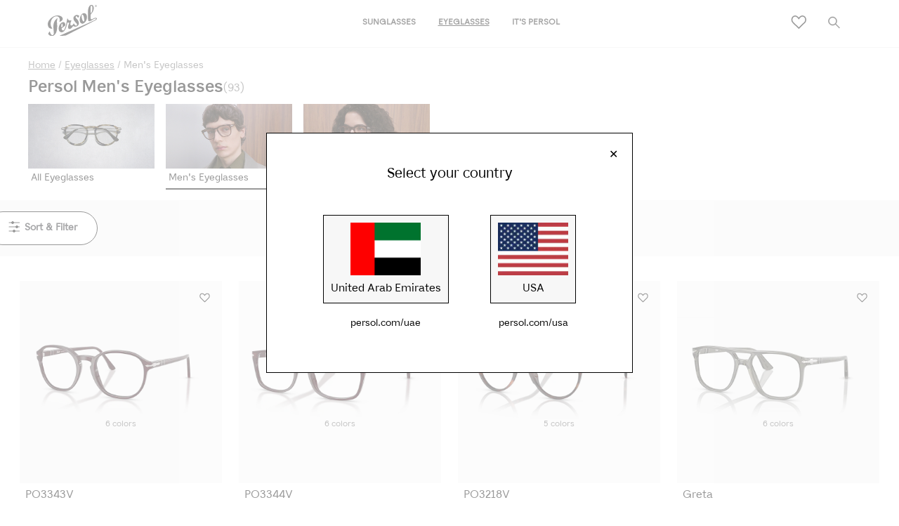

--- FILE ---
content_type: text/html; charset=UTF-8
request_url: https://www.persol.com/uae/men-eyeglasses
body_size: 113187
content:

<!doctype HTML>

<!-- BEGIN CategoryNavigationDisplay.jsp -->

<html xmlns:wairole="http://www.w3.org/2005/01/wai-rdf/GUIRoleTaxonomy#" xmlns:waistate="http://www.w3.org/2005/07/aaa" lang="en-AE" xml:lang="en-AE">
	<head>
		<script defer src="/wcsstore/quicklink/quicklink.umd.js?v=20260128070054321"></script>
        <meta name="viewport" content="width=device-width, initial-scale=1.0, maximum-scale=2.0, user-scalable=yes"/>
		
             <!-- check espot webPerformanceEspotInHead -->
        
			<script type="text/javascript">

            const config = {
             "urls": [
                 '/wcsstore/PersolSAS/css/store.min.css',
				'/wcsstore/PersolSAS/css/store-persol-pdp.min.css',
				'/wcsstore/PersolSAS/javascript/persol-pdp-critical.min.js',
				'/wcsstore/PersolSAS/javascript/persol-pdp-noncritical.min.js',
				'/wcsstore/PersolSAS/javascript/jQueryPlugins/jquery.touchSwipe.min.js'
                ],
              "timeout": 3000,
              "priority": false}

			window.addEventListener('load', () =>{
				quicklink.prefetch(config.urls);
                 //quicklink.listen(config);
			});
		</script>  
		<!-- BEGIN CommonCSSToInclude.jspf -->
    <link rel="preload" href="/wcsstore/PersolSAS/Content/font/Caboto/CABOTO-Regular.woff2" crossorigin="anonymous" as="font" type="font/woff">
    <link rel="preload" href="/wcsstore/PersolSAS/Content/font/Caboto/CABOTO-Bold.woff2" crossorigin="anonymous" as="font" type="font/woff">
<!-- Style sheet for MyAccount, Checkout, Error, QuickOrder, AdvanceSearch, Store Locator -->
                <link rel="stylesheet" href="/wcsstore/PersolSAS/css/store-persol-plp.min.css?v=20260128070054321" type="text/css" />
            <!-- END CommonCSSToInclude.jspf -->

		<meta http-equiv="Content-Type" content="text/html; charset=utf-8" />
		<title>Persol® Men Glasses - Superior Craftsmanship | Persol UAE</title>
		<meta name="description" content="Discover the newest selection of Persol men&#039;s eyeglasses online. Find fashionable and durable frames in a variety of colors and designs. Shipping is free!"/>
		<meta name="keywords" content=""/>
		<meta name="pageIdentifier" content="Persol Men&#039;s Eyeglasses"/>
		<meta name="pageId" content="3074457345616715669"/>
		<meta name="pageGroup" content="Category"/>
        <meta name="format-detection" content="telephone=no">
		  
        <!-- Include script files -->

<link rel='canonical' href='https://www.persol.com/uae/men-eyeglasses' />
  

	    		<link rel='alternate' href='https://www.persol.com/ireland/men-eyeglasses' hreflang='en-ie'/>
			
	    		<link rel='alternate' href='https://www.persol.com/canada/men-eyeglasses' hreflang='en-ca'/>
			
	    		<link rel='alternate' href='https://www.persol.com/usa/men-eyeglasses' hreflang='en-us'/>
			
	    		<link rel='alternate' href='https://www.persol.com/oman/men-eyeglasses' hreflang='en-om'/>
			
	    		<link rel='alternate' href='https://www.persol.com/india/men-eyeglasses' hreflang='en-in'/>
			
	    		<link rel='alternate' href='https://www.persol.com/uae/men-eyeglasses' hreflang='en-ae'/>
			
	    		<link rel='alternate' href='https://www.persol.com/southafrica/men-eyeglasses' hreflang='en-za'/>
			
	    		<link rel='alternate' href='https://www.persol.com/korea/men-eyeglasses' hreflang='en-kr'/>
			
	    		<link rel='alternate' href='https://www.persol.com/iran/men-eyeglasses' hreflang='en-ir'/>
			
	    		<link rel='alternate' href='https://www.persol.com/greece/men-eyeglasses' hreflang='en-gr'/>
			
	    		<link rel='alternate' href='https://www.persol.com/austria/herren-brillen' hreflang='de-at'/>
			
	    		<link rel='alternate' href='https://www.persol.com/kuwait/men-eyeglasses' hreflang='en-kw'/>
			
	    		<link rel='alternate' href='https://www.persol.com/switzerland/homme-lunettes-de-vue' hreflang='fr-ch'/>
			
	    		<link rel='alternate' href='https://www.persol.com/australia/men-eyeglasses' hreflang='en-au'/>
			
	    		<link rel='alternate' href='https://www.persol.com/poland/men-eyeglasses' hreflang='en-pl'/>
			
	    		<link rel='alternate' href='https://www.persol.com/germany/herren-brillen' hreflang='de-de'/>
			
	    		<link rel='alternate' href='https://www.persol.com/netherlands/men-eyeglasses' hreflang='en-nl'/>
			
	    		<link rel='alternate' href='https://www.persol.com/brazil/homem-oculos-graduados' hreflang='pt-br'/>
			
	    		<link rel='alternate' href='https://www.persol.com/russia/men-eyeglasses' hreflang='en-ru'/>
			
	    		<link rel='alternate' href='https://www.persol.com/finland/men-eyeglasses' hreflang='en-fi'/>
			
	    		<link rel='alternate' href='https://www.persol.com/spain/gafas-de-vista-hombre' hreflang='es-es'/>
			
	    		<link rel='alternate' href='https://www.persol.com/denmark/men-eyeglasses' hreflang='en-dk'/>
			
	    		<link rel='alternate' href='https://www.persol.com/japan/men-eyeglasses' hreflang='en-jp'/>
			
	    		<link rel='alternate' href='https://www.persol.com/luxembourg/men-eyeglasses' hreflang='en-lu'/>
			
	    		<link rel='alternate' href='https://www.persol.com/mexico/gafas-de-vista-hombre' hreflang='es-mx'/>
			
	    		<link rel='alternate' href='https://www.persol.com/hungary/men-eyeglasses' hreflang='en-hu'/>
			
	    		<link rel='alternate' href='https://www.persol.com/italy/uomo-occhiali-da-vista' hreflang='it-it'/>
			
	    		<link rel='alternate' href='https://www.persol.com/newzealand/men-eyeglasses' hreflang='en-nz'/>
			
	    		<link rel='alternate' href='https://www.persol.com/portugal/homem-oculos-graduados' hreflang='pt-pt'/>
			
	    		<link rel='alternate' href='https://www.persol.com/saudiarabia/men-eyeglasses' hreflang='en-sa'/>
			
	    		<link rel='alternate' href='https://www.persol.com/qatar/men-eyeglasses' hreflang='en-qa'/>
			
	    		<link rel='alternate' href='https://www.persol.com/belgium/homme-lunettes-de-vue' hreflang='fr-be'/>
			
	    		<link rel='alternate' href='https://www.persol.com/sweden/men-eyeglasses' hreflang='en-se'/>
			
	    		<link rel='alternate' href='https://www.persol.com/singapore/men-eyeglasses' hreflang='en-sg'/>
			
	    		<link rel='alternate' href='https://www.persol.com/turkey/men-eyeglasses-13' hreflang='tr-tr'/>
			
	    		<link rel='alternate' href='https://www.persol.com/uk/men-eyeglasses' hreflang='en-gb'/>
			
	    		<link rel='alternate' href='https://www.persol.com/france/homme-lunettes-de-vue' hreflang='fr-fr'/>
			
<link rel='alternate' href='https://www.persol.com/international/men-eyeglasses' hreflang='x-default'/>
<!-- BEGIN CommonJSToInclude.jspf --><!-- BEGIN CommonHead.jspf --><!-- BEGIN ContentRecommendation.jsp --><!-- BEGIN ContentRecommendation_UI.jspf -->
                 <script src="https://media.persol.com/DEV/global.js"></script>
<link rel="stylesheet" href="https://media.persol.com/DEV/global.css">

           <!-- END ContentRecommendation_UI.jspf --><!-- END ContentRecommendation.jsp -->
<script>
    var wkndActive = 'false' == 'true' ? true : false;
</script>
<script type="text/javascript">
    var ALGOLIA_INSIGHTS_SRC = "https://cdn.jsdelivr.net/npm/search-insights@2.13.0/dist/search-insights.min.js?v=20260128070054321";
    !function(e,a,t,n,s,i,c){e.AlgoliaAnalyticsObject=s,e[s]=e[s]||function(){
    (e[s].queue=e[s].queue||[]).push(arguments)},e[s].version=(n.match(/@([^\/]+)\/?/) || [])[1],i=a.createElement(t),c=a.getElementsByTagName(t)[0],
    i.async=1,i.src=n,c.parentNode.insertBefore(i,c)
    }(window,document,"script",ALGOLIA_INSIGHTS_SRC,"aa");
</script><!-- END CommonHead.jspf -->

<script>
    var flowEnabled = {};
    var storeUserType = "G";
    var isInToolkit = false;
    var engravingProductId = "";
    var engravingPriceJSTL = "";
    var env_currencyCode = "USD";
    var env_currencyDecimal = "2";
    var env_CurrencySymbolToFormat = "$";
    var engravingEnabled = "";
    var isPreOrderActive = "false";
    isPreOrderActive = isPreOrderActive.toLowerCase() == 'true'; 
    if(isPreOrderActive) {
        var preorder_cc = "true" == 'true';
        var preorder_paypal = "true" == 'true';
        var preorder_applepay = "true" == 'true';
        var preorder_affirm = "true" == 'true';
        var preorder_klarna = "true" == 'true';
    }
    var customerWeekActive=false;
    var maxItemsCart = "true";
    var maxItemsNumber = "20";
</script>

<script>
    if ('serviceWorker' in navigator) {
    var host = window.location.host;
    var tmp_ = window.performance.timing;
	 console.log('TTFB', (tmp_.responseStart - tmp_.fetchStart) / 1000 + 's')
    window.addEventListener('load', function() {
	 console.log('Render Time', (tmp_.domComplete - tmp_.domLoading) / 1000 + 's')
     console.log('ContentLoadTime', (tmp_.loadEventStart - tmp_.fetchStart) / 1000 + 's')
    navigator.serviceWorker.register(
        host === 'localhost' ? "https://localhost/webapp/wcs/stores/servlet/po_service_worker.js?v=20260128070054321"
      : host === 'dev.persol.com' ? 'https://dev.persol.com/po_service_worker.js?v=20260128070054321'
      : host === 'stageuat.persol.com' ? 'https://stageuat.persol.com/po_service_worker.js?v=20260128070054321'
      : host === 'acceptance.persol.com' ? 'https://acceptance.persol.com/po_service_worker.js?v=20260128070054321'
      : host === 'stage.persol.com' ? 'https://stage.persol.com/po_service_worker.js?v=20260128070054321'
      : host === 'www.persol.com' && 'https://www.persol.com/po_service_worker.js?v=20260128070054321'
      )
    .then(function(registration) {
    // Registration was successful
     console.log('ServiceWorker registration successful with scope: ', registration.scope);
    }, function(err) {
    // registration failed :(
     console.log('ServiceWorker registration failed: ', err);
    });
   });
  }
</script>

<link rel="apple-touch-icon" href="/wcsstore/PersolSAS/images/PO_favicon.ico">
<meta name="apple-mobile-web-app-capable" content="yes"/>
<meta name="viewport">
<meta name="theme-color" content="#FEFEFE"/>
<meta name="google-site-verification" content="3MlYCUOcQSxgrG57RqyIh1gboR5DIPAgmYX967n9Y4Y" />
<link rel="manifest" href="/wcsstore/PersolSAS/manifest.json"/>



<script async type="text/javascript" 
  src="https://cloud.wordlift.io/app/bootstrap.js?v=20260128070054321"></script>


<meta name="CommerceSearch" content="storeId_715838400" />
<meta name="viewport" content="width=device-width, initial-scale=1.0, maximum-scale=2.0, user-scalable=yes">
<meta property="og:image" content="https://media.persol.com/DropDownMenu/PO_header_persol_logo.svg"/>
<meta property="og:type" content="website" />
<meta property="og:site_name" content="Persol.com" />


<meta property="og:url" content="https://www.persol.com/webapp/wcs/stores/servlet/en/persolae/men-eyeglasses" />

<meta name="Content-Security-Policy" content="connect-src https://*.forter.com https://d3in1te4fdays6.cloudfront.net https://d1wix2gc2cgqis.cloudfront.net wss://cdn0.forter.com"/>
<meta name="Content-Security-Policy" content="script-src https://*.forter.com https://dkupaw9ae63a8.cloudfront.net"/>
<meta name="Content-Security-Policy" content="worker-src blob:"/>

<link rel="shortcut icon" href="/wcsstore/PersolSAS/images/PO_favicon.ico" mce_href="/wcsstore/PersolSAS/images/PO_favicon.ico"/>


<link rel="apple-touch-icon" href="/wcsstore/PersolSAS/images/apple-touch-icon-57x57.png?v=20260128070054321" sizes="57x57"/>
<link rel="apple-touch-icon" href="/wcsstore/PersolSAS/images/apple-touch-icon-72x72.png?v=20260128070054321" sizes="72x72"/>
<link rel="apple-touch-icon" href="/wcsstore/PersolSAS/images/apple-touch-icon-76x76.png?v=20260128070054321" sizes="76x76"/>
<link rel="apple-touch-icon" href="/wcsstore/PersolSAS/images/apple-touch-icon-114x114.png?v=20260128070054321" sizes="114x114"/>
<link rel="apple-touch-icon" href="/wcsstore/PersolSAS/images/apple-touch-icon-120x120.png?v=20260128070054321" sizes="120x120"/>
<link rel="apple-touch-icon" href="/wcsstore/PersolSAS/images/apple-touch-icon-144x144.png?v=20260128070054321" sizes="144x144"/>
<link rel="apple-touch-icon" href="/wcsstore/PersolSAS/images/apple-touch-icon-152x152.png?v=20260128070054321" sizes="152x152"/>
<link rel="apple-touch-icon" href="/wcsstore/PersolSAS/images/apple-touch-icon-180x180.png?v=20260128070054321" sizes="180x180"/>



<script type="text/javascript">
    // Convert the WCParam object which contains request properties into javascript object
    var WCParamJS = {
        "storeId":'715838400',
        "catalogId":'3074457345616681818',
        "langId":'-1',
        "pageView":'grid',
        "orderBy":'',
        "orderByContent":'',
        "searchTerm":'',
        "homePageURL" : 'https://www.persol.com/uae',
        "commandContextCurrency": "USD",
        "urlPrefixForHTTPS":"https://www.persol.com",
        "urlPrefixForHTTP":"http://www.persol.com",
        "wcc_integration_origin":"",
        "countryCode": "AE"
    };


     var CustomerWeek={
        "paramName":"promo",
        "paramValue":"eaccess",
        "cookieName":"eaccess",
        "cookieValue":"true",
        "espot":""
    }; 

    var absoluteURL = "https://www.persol.com/" + (isInToolkit ? "webapp/wcs/stores/servlet/" : "");
    var absoluteBaseURL = "";
    var imageDirectoryPath = "/wcsstore/PersolSAS/";
    var styleDirectoryPath = "images/colors/color1/";
    var supportPaymentTypePromotions = 'false';

    var subsFulfillmentFrequencyAttrName = "fulfillmentFrequency";
    var subsPaymentFrequencyAttrName = "paymentFrequency";
    var subsTimePeriodAttrName = "timePeriod";

    var storeNLS = null;
    // var storeUserType = "G";
    var ios = false;
    var android = false;
    var multiSessionEnabled = false;

    // Store the amount of time of inactivity before a re-login is required, this value is retrieved from wc-server.xml, default is 30 mins
    var inactivityTimeout = 900000;

    // Store the amount of time the inactivity warning dialog will be displayed before it closes itself, default is 20 seconds
    var inactivityWarningDialogDisplayTimer = 20000;

    // Store the amount of time to display a inactivity warning dialog before a re-login is required, default is 30 seconds
    var inactivityWarningDialogBuffer = 30000;

    // Store the timing event to display the inactivity dialog
    var inactivityTimeoutTracker = null;

    // Store the timing event to close the inactivity dialog
    var dialogTimeoutTracker = null;

    //browse only mode for Web Call Centre integration
    var browseOnly = false;

    //Summary: Returns the absolute URL to use for prefixing any Ajax URL call.
    //Returns: The absolute URL to use for prefixing any Ajax URL call.
    function getAbsoluteURL() {
        if (absoluteURL != "") {
            var currentURL = document.URL;
            var currentProtocol = "";

            if (currentURL.indexOf("://") != -1) {
                currentProtocol = currentURL.substring(0, currentURL.indexOf("://"));
            }

            var savedProtocol = "";
            if (absoluteURL.indexOf("://") != -1) {
                savedProtocol = absoluteURL.substring(0, absoluteURL.indexOf("://"));
            }

            if (currentProtocol != savedProtocol) {
                absoluteURL = currentProtocol + absoluteURL.substring(absoluteURL.indexOf("://"));
            }
        }

        return absoluteURL;
    }
    //Summary: Returns the path pointing to the shared image directory.
    //Description: In order to get the image directory path in any javascript file, this function can be used.
    //Returns: The path to reference images.
    function getImageDirectoryPath() {
        return imageDirectoryPath;
    }

    

    //HB-828 BEGIN Don't ask for current location.
    // Bias the autocomplete object to the user's geographical location,
    // as supplied by the browser's 'navigator.geolocation' object.
    function geolocate() {
        
    }
    // HB-828 END
</script>


<script type="text/javascript">var numericInfo = new Object();
numericInfo["default"] = new Object();
numericInfo["default"]["currency"] = new Object();
numericInfo["default"]["currency"]["thouSep"]   =",";
numericInfo["default"]["currency"]["decSep"]    =".";
numericInfo["default"]["currency"]["minFrac"] = 2;
numericInfo["default"]["currency"]["maxFrac"] = 2;
numericInfo["default"]["currency"]["groupingSize"] = 3;
numericInfo["curGroup"] = new Array();
numericInfo["curGroup"][0] = new Object();
numericInfo["curGroup"][0]["thouSep"] =",";
numericInfo["curGroup"][0]["decSep"] =".";
numericInfo["curGroup"][0]["minFrac"] =2;
numericInfo["curGroup"][0]["maxFrac"] =2;
numericInfo["curGroup"][0]["groupingSize"] =3;
numericInfo["curGroup"][0]["curKey"] ="(GBP,-1)(GBP,-7)(GBP,-8)(GBP,-9)(GBP,-10)(GBP,-23)(CHF,-1)(CHF,-7)(CHF,-8)(CHF,-9)(CHF,-10)(CHF,-23)(ARS,-1)(ARS,-7)(ARS,-8)(ARS,-9)(ARS,-10)(ARS,-23)(FRF,-1)(FRF,-7)(FRF,-8)(FRF,-9)(FRF,-10)(FRF,-23)(ZAR,-1)(ZAR,-7)(ZAR,-8)(ZAR,-9)(ZAR,-10)(ZAR,-23)(IEP,-1)(IEP,-7)(IEP,-8)(IEP,-9)(IEP,-10)(IEP,-23)(EUR,-1)(EUR,-7)(EUR,-8)(EUR,-9)(EUR,-10)(EUR,-23)(NOK,-1)(NOK,-7)(NOK,-8)(NOK,-9)(NOK,-10)(NOK,-23)(AUD,-1)(AUD,-7)(AUD,-8)(AUD,-9)(AUD,-10)(AUD,-23)(PLN,-1)(PLN,-7)(PLN,-8)(PLN,-9)(PLN,-10)(PLN,-23)(DEM,-1)(DEM,-7)(DEM,-8)(DEM,-9)(DEM,-10)(DEM,-23)(TRY,-1)(TRY,-7)(TRY,-8)(TRY,-9)(TRY,-10)(TRY,-23)(NLG,-1)(NLG,-7)(NLG,-8)(NLG,-9)(NLG,-10)(NLG,-23)(DKK,-1)(DKK,-7)(DKK,-8)(DKK,-9)(DKK,-10)(DKK,-23)(RON,-1)(RON,-7)(RON,-8)(RON,-9)(RON,-10)(RON,-23)(TWD,-1)(TWD,-7)(TWD,-8)(TWD,-9)(TWD,-10)(TWD,-23)(SGD,-1)(SGD,-7)(SGD,-8)(SGD,-9)(SGD,-10)(SGD,-23)(ROL,-1)(ROL,-7)(ROL,-8)(ROL,-9)(ROL,-10)(ROL,-23)(CNY,-1)(CNY,-7)(CNY,-8)(CNY,-9)(CNY,-10)(CNY,-23)(CAD,-1)(CAD,-7)(CAD,-8)(CAD,-9)(CAD,-10)(CAD,-23)(ATS,-1)(ATS,-7)(ATS,-8)(ATS,-9)(ATS,-10)(ATS,-23)(SEK,-1)(SEK,-7)(SEK,-8)(SEK,-9)(SEK,-10)(SEK,-23)(BRL,-1)(BRL,-7)(BRL,-8)(BRL,-9)(BRL,-10)(BRL,-23)(USD,-1)(USD,-7)(USD,-8)(USD,-9)(USD,-10)(USD,-23)(RUB,-1)(RUB,-7)(RUB,-8)(RUB,-9)(RUB,-10)(RUB,-23)(HKD,-1)(HKD,-7)(HKD,-8)(HKD,-9)(HKD,-10)(HKD,-23)(FIM,-1)(FIM,-7)(FIM,-8)(FIM,-9)(FIM,-10)(FIM,-23)";
numericInfo["curGroup"][1] = new Object();
numericInfo["curGroup"][1]["thouSep"] =" ";
numericInfo["curGroup"][1]["decSep"] =",";
numericInfo["curGroup"][1]["minFrac"] =2;
numericInfo["curGroup"][1]["maxFrac"] =2;
numericInfo["curGroup"][1]["groupingSize"] =3;
numericInfo["curGroup"][1]["curKey"] ="(GBP,-2)(GBP,-20)(GBP,-22)(CHF,-2)(CHF,-20)(CHF,-22)(ARS,-2)(ARS,-20)(ARS,-22)(FRF,-2)(FRF,-20)(FRF,-22)(ZAR,-2)(ZAR,-20)(ZAR,-22)(IEP,-2)(IEP,-20)(IEP,-22)(EUR,-2)(EUR,-20)(EUR,-22)(NOK,-2)(NOK,-20)(NOK,-22)(AUD,-2)(AUD,-20)(AUD,-22)(PLN,-2)(PLN,-20)(PLN,-22)(DEM,-2)(DEM,-20)(DEM,-22)(TRY,-2)(TRY,-20)(TRY,-22)(NLG,-2)(NLG,-20)(NLG,-22)(DKK,-2)(DKK,-20)(DKK,-22)(RON,-2)(RON,-20)(RON,-22)(TWD,-2)(TWD,-20)(TWD,-22)(SGD,-2)(SGD,-20)(SGD,-22)(ROL,-2)(ROL,-20)(ROL,-22)(CNY,-2)(CNY,-20)(CNY,-22)(CAD,-2)(CAD,-20)(CAD,-22)(ATS,-2)(ATS,-20)(ATS,-22)(SEK,-2)(SEK,-20)(SEK,-22)(BRL,-2)(BRL,-20)(BRL,-22)(USD,-2)(USD,-20)(USD,-22)(RUB,-2)(RUB,-20)(RUB,-22)(HKD,-2)(HKD,-20)(HKD,-22)(FIM,-2)(FIM,-20)(FIM,-22)";
numericInfo["curGroup"][2] = new Object();
numericInfo["curGroup"][2]["thouSep"] =".";
numericInfo["curGroup"][2]["decSep"] =",";
numericInfo["curGroup"][2]["minFrac"] =2;
numericInfo["curGroup"][2]["maxFrac"] =2;
numericInfo["curGroup"][2]["groupingSize"] =3;
numericInfo["curGroup"][2]["curKey"] ="(GBP,-3)(GBP,-4)(GBP,-5)(GBP,-6)(GBP,-21)(GBP,-13)(CHF,-3)(CHF,-4)(CHF,-5)(CHF,-6)(CHF,-21)(CHF,-13)(ARS,-3)(ARS,-4)(ARS,-5)(ARS,-6)(ARS,-21)(ARS,-13)(FRF,-3)(FRF,-4)(FRF,-5)(FRF,-6)(FRF,-21)(FRF,-13)(ZAR,-3)(ZAR,-4)(ZAR,-5)(ZAR,-6)(ZAR,-21)(ZAR,-13)(IEP,-3)(IEP,-4)(IEP,-5)(IEP,-6)(IEP,-21)(IEP,-13)(EUR,-3)(EUR,-4)(EUR,-5)(EUR,-6)(EUR,-21)(EUR,-13)(NOK,-3)(NOK,-4)(NOK,-5)(NOK,-6)(NOK,-21)(NOK,-13)(AUD,-3)(AUD,-4)(AUD,-5)(AUD,-6)(AUD,-21)(AUD,-13)(PLN,-3)(PLN,-4)(PLN,-5)(PLN,-6)(PLN,-21)(PLN,-13)(DEM,-3)(DEM,-4)(DEM,-5)(DEM,-6)(DEM,-21)(DEM,-13)(TRY,-3)(TRY,-4)(TRY,-5)(TRY,-6)(TRY,-21)(TRY,-13)(NLG,-3)(NLG,-4)(NLG,-5)(NLG,-6)(NLG,-21)(NLG,-13)(DKK,-3)(DKK,-4)(DKK,-5)(DKK,-6)(DKK,-21)(DKK,-13)(RON,-3)(RON,-4)(RON,-5)(RON,-6)(RON,-21)(RON,-13)(TWD,-3)(TWD,-4)(TWD,-5)(TWD,-6)(TWD,-21)(TWD,-13)(SGD,-3)(SGD,-4)(SGD,-5)(SGD,-6)(SGD,-21)(SGD,-13)(ROL,-3)(ROL,-4)(ROL,-5)(ROL,-6)(ROL,-21)(ROL,-13)(CNY,-3)(CNY,-4)(CNY,-5)(CNY,-6)(CNY,-21)(CNY,-13)(CAD,-3)(CAD,-4)(CAD,-5)(CAD,-6)(CAD,-21)(CAD,-13)(ATS,-3)(ATS,-4)(ATS,-5)(ATS,-6)(ATS,-21)(ATS,-13)(SEK,-3)(SEK,-4)(SEK,-5)(SEK,-6)(SEK,-21)(SEK,-13)(BRL,-3)(BRL,-4)(BRL,-5)(BRL,-6)(BRL,-21)(BRL,-13)(USD,-3)(USD,-4)(USD,-5)(USD,-6)(USD,-21)(USD,-13)(RUB,-3)(RUB,-4)(RUB,-5)(RUB,-6)(RUB,-21)(RUB,-13)(HKD,-3)(HKD,-4)(HKD,-5)(HKD,-6)(HKD,-21)(HKD,-13)(FIM,-3)(FIM,-4)(FIM,-5)(FIM,-6)(FIM,-21)(FIM,-13)";
numericInfo["curGroup"][3] = new Object();
numericInfo["curGroup"][3]["thouSep"] =",";
numericInfo["curGroup"][3]["decSep"] =".";
numericInfo["curGroup"][3]["minFrac"] =0;
numericInfo["curGroup"][3]["maxFrac"] =0;
numericInfo["curGroup"][3]["groupingSize"] =3;
numericInfo["curGroup"][3]["curKey"] ="(JPY,-1)(JPY,-7)(JPY,-8)(JPY,-9)(JPY,-10)(JPY,-23)(ITL,-1)(ITL,-7)(ITL,-8)(ITL,-9)(ITL,-10)(ITL,-23)(LUF,-1)(LUF,-7)(LUF,-8)(LUF,-9)(LUF,-10)(LUF,-23)(BEF,-1)(BEF,-7)(BEF,-8)(BEF,-9)(BEF,-10)(BEF,-23)(KRW,-1)(KRW,-7)(KRW,-8)(KRW,-9)(KRW,-10)(KRW,-23)(ESP,-1)(ESP,-7)(ESP,-8)(ESP,-9)(ESP,-10)(ESP,-23)";
numericInfo["curGroup"][4] = new Object();
numericInfo["curGroup"][4]["thouSep"] =" ";
numericInfo["curGroup"][4]["decSep"] =",";
numericInfo["curGroup"][4]["minFrac"] =0;
numericInfo["curGroup"][4]["maxFrac"] =0;
numericInfo["curGroup"][4]["groupingSize"] =3;
numericInfo["curGroup"][4]["curKey"] ="(JPY,-2)(JPY,-20)(JPY,-22)(ITL,-2)(ITL,-20)(ITL,-22)(LUF,-2)(LUF,-20)(LUF,-22)(BEF,-2)(BEF,-20)(BEF,-22)(KRW,-2)(KRW,-20)(KRW,-22)(ESP,-2)(ESP,-20)(ESP,-22)";
numericInfo["curGroup"][5] = new Object();
numericInfo["curGroup"][5]["thouSep"] =".";
numericInfo["curGroup"][5]["decSep"] =",";
numericInfo["curGroup"][5]["minFrac"] =0;
numericInfo["curGroup"][5]["maxFrac"] =0;
numericInfo["curGroup"][5]["groupingSize"] =3;
numericInfo["curGroup"][5]["curKey"] ="(JPY,-3)(JPY,-4)(JPY,-5)(JPY,-6)(JPY,-21)(JPY,-13)(ITL,-3)(ITL,-4)(ITL,-5)(ITL,-6)(ITL,-21)(ITL,-13)(LUF,-3)(LUF,-4)(LUF,-5)(LUF,-6)(LUF,-21)(LUF,-13)(BEF,-3)(BEF,-4)(BEF,-5)(BEF,-6)(BEF,-21)(BEF,-13)(KRW,-3)(KRW,-4)(KRW,-5)(KRW,-6)(KRW,-21)(KRW,-13)(ESP,-3)(ESP,-4)(ESP,-5)(ESP,-6)(ESP,-21)(ESP,-13)";
numericInfo["curGroup"][6] = new Object();
numericInfo["curGroup"][6]["thouSep"] =",";
numericInfo["curGroup"][6]["decSep"] ="$";
numericInfo["curGroup"][6]["minFrac"] =0;
numericInfo["curGroup"][6]["maxFrac"] =0;
numericInfo["curGroup"][6]["groupingSize"] =3;
numericInfo["curGroup"][6]["curKey"] ="(PTE,-1)(PTE,-7)(PTE,-8)(PTE,-9)(PTE,-10)(PTE,-23)";
numericInfo["curGroup"][7] = new Object();
numericInfo["curGroup"][7]["thouSep"] =" ";
numericInfo["curGroup"][7]["decSep"] ="$";
numericInfo["curGroup"][7]["minFrac"] =0;
numericInfo["curGroup"][7]["maxFrac"] =0;
numericInfo["curGroup"][7]["groupingSize"] =3;
numericInfo["curGroup"][7]["curKey"] ="(PTE,-2)(PTE,-20)(PTE,-22)";
numericInfo["curGroup"][8] = new Object();
numericInfo["curGroup"][8]["thouSep"] =".";
numericInfo["curGroup"][8]["decSep"] ="$";
numericInfo["curGroup"][8]["minFrac"] =0;
numericInfo["curGroup"][8]["maxFrac"] =0;
numericInfo["curGroup"][8]["groupingSize"] =3;
numericInfo["curGroup"][8]["curKey"] ="(PTE,-3)(PTE,-4)(PTE,-5)(PTE,-6)(PTE,-21)(PTE,-13)";
numericInfo["curGroup"][9] = new Object();
numericInfo["curGroup"][9]["thouSep"] =",";
numericInfo["curGroup"][9]["decSep"] =".";
numericInfo["curGroup"][9]["minFrac"] =0;
numericInfo["curGroup"][9]["maxFrac"] =3;
numericInfo["curGroup"][9]["groupingSize"] =3;
numericInfo["curGroup"][9]["curKey"] ="(EGP,-1)(EGP,-7)(EGP,-8)(EGP,-9)(EGP,-10)(EGP,-23)";
numericInfo["curGroup"][10] = new Object();
numericInfo["curGroup"][10]["thouSep"] =" ";
numericInfo["curGroup"][10]["decSep"] =",";
numericInfo["curGroup"][10]["minFrac"] =0;
numericInfo["curGroup"][10]["maxFrac"] =3;
numericInfo["curGroup"][10]["groupingSize"] =3;
numericInfo["curGroup"][10]["curKey"] ="(EGP,-2)(EGP,-20)(EGP,-22)";
numericInfo["curGroup"][11] = new Object();
numericInfo["curGroup"][11]["thouSep"] =".";
numericInfo["curGroup"][11]["decSep"] =",";
numericInfo["curGroup"][11]["minFrac"] =0;
numericInfo["curGroup"][11]["maxFrac"] =3;
numericInfo["curGroup"][11]["groupingSize"] =3;
numericInfo["curGroup"][11]["curKey"] ="(EGP,-3)(EGP,-4)(EGP,-5)(EGP,-6)(EGP,-21)(EGP,-13)";
numericInfo["default"]["number"] = new Object();
numericInfo["default"]["number"]["thouSep"] = ",";
numericInfo["default"]["number"]["decSep"]  = ".";
numericInfo["default"]["number"]["groupingSize"] = 3;
numericInfo["-5"] = new Object();
numericInfo["-5"]["number"] = new Object();
numericInfo["-5"]["number"]["thouSep"] = ".";
numericInfo["-5"]["number"]["decSep"]  = ",";
numericInfo["-5"]["number"]["groupingSize"] = 3;
numericInfo["-4"] = new Object();
numericInfo["-4"]["number"] = new Object();
numericInfo["-4"]["number"]["thouSep"] = ".";
numericInfo["-4"]["number"]["decSep"]  = ",";
numericInfo["-4"]["number"]["groupingSize"] = 3;
numericInfo["-3"] = new Object();
numericInfo["-3"]["number"] = new Object();
numericInfo["-3"]["number"]["thouSep"] = ".";
numericInfo["-3"]["number"]["decSep"]  = ",";
numericInfo["-3"]["number"]["groupingSize"] = 3;
numericInfo["-23"] = new Object();
numericInfo["-23"]["number"] = new Object();
numericInfo["-23"]["number"]["thouSep"] = ",";
numericInfo["-23"]["number"]["decSep"]  = ".";
numericInfo["-23"]["number"]["groupingSize"] = 3;
numericInfo["-2"] = new Object();
numericInfo["-2"]["number"] = new Object();
numericInfo["-2"]["number"]["thouSep"] = " ";
numericInfo["-2"]["number"]["decSep"]  = ",";
numericInfo["-2"]["number"]["groupingSize"] = 3;
numericInfo["-22"] = new Object();
numericInfo["-22"]["number"] = new Object();
numericInfo["-22"]["number"]["thouSep"] = " ";
numericInfo["-22"]["number"]["decSep"]  = ",";
numericInfo["-22"]["number"]["groupingSize"] = 3;
numericInfo["-1"] = new Object();
numericInfo["-1"]["number"] = new Object();
numericInfo["-1"]["number"]["thouSep"] = ",";
numericInfo["-1"]["number"]["decSep"]  = ".";
numericInfo["-1"]["number"]["groupingSize"] = 3;
numericInfo["-21"] = new Object();
numericInfo["-21"]["number"] = new Object();
numericInfo["-21"]["number"]["thouSep"] = ".";
numericInfo["-21"]["number"]["decSep"]  = ",";
numericInfo["-21"]["number"]["groupingSize"] = 3;
numericInfo["-20"] = new Object();
numericInfo["-20"]["number"] = new Object();
numericInfo["-20"]["number"]["thouSep"] = " ";
numericInfo["-20"]["number"]["decSep"]  = ",";
numericInfo["-20"]["number"]["groupingSize"] = 3;
numericInfo["-13"] = new Object();
numericInfo["-13"]["number"] = new Object();
numericInfo["-13"]["number"]["thouSep"] = ".";
numericInfo["-13"]["number"]["decSep"]  = ",";
numericInfo["-13"]["number"]["groupingSize"] = 3;
numericInfo["-10"] = new Object();
numericInfo["-10"]["number"] = new Object();
numericInfo["-10"]["number"]["thouSep"] = ",";
numericInfo["-10"]["number"]["decSep"]  = ".";
numericInfo["-10"]["number"]["groupingSize"] = 3;
numericInfo["-9"] = new Object();
numericInfo["-9"]["number"] = new Object();
numericInfo["-9"]["number"]["thouSep"] = ",";
numericInfo["-9"]["number"]["decSep"]  = ".";
numericInfo["-9"]["number"]["groupingSize"] = 3;
numericInfo["-8"] = new Object();
numericInfo["-8"]["number"] = new Object();
numericInfo["-8"]["number"]["thouSep"] = ",";
numericInfo["-8"]["number"]["decSep"]  = ".";
numericInfo["-8"]["number"]["groupingSize"] = 3;
numericInfo["-7"] = new Object();
numericInfo["-7"]["number"] = new Object();
numericInfo["-7"]["number"]["thouSep"] = ",";
numericInfo["-7"]["number"]["decSep"]  = ".";
numericInfo["-7"]["number"]["groupingSize"] = 3;
numericInfo["-6"] = new Object();
numericInfo["-6"]["number"] = new Object();
numericInfo["-6"]["number"]["thouSep"] = ".";
numericInfo["-6"]["number"]["decSep"]  = ",";
numericInfo["-6"]["number"]["groupingSize"] = 3;
</script>

        <script type="text/javascript" src="/wcsstore/PersolSAS/javascript/persol-plp-critical.min.js?v=20260128070054321"></script>
        <script defer type="text/javascript" src="/wcsstore/PersolSAS/javascript/persol-plp-noncritical.min.js?v=20260128070054321"></script>
	


<script type="text/javascript" src="/wcsstore/PersolSAS/nls/en_US/StoreText.min.js?v=20260128070054321"></script>
<script type="text/javascript" src="/wcsstore/PersolSAS/nls/en_US/NumberFormattingData.min.js?v=20260128070054321"></script>



<script type="text/javascript">
    if(typeof Globalize !== 'undefined') {
        var locale = "en_US";
        var GlobalizeLoaded = false;

        Globalize.load( cldrData );
        Globalize.loadMessages( nlsMessages );
        Globalize.locale( locale );
        GlobalizeLoaded = true;
     }

 initializeInactivityWarning();
</script>



<script type="text/javascript">
    $(document).ready(function() {
       
        shoppingActionsJS.setCommonParameters('-1','715838400','3074457345616681818','G','$');
     
        if (isChrome() || isSafari()) {
            var hiddenFields = $('input[type=\"hidden\"]');
            for (var i = 0; i < hiddenFields.length; i++) {
                hiddenFields[i].autocomplete="off"
            }
        }
        var isAndroid = /(android)/i.test(navigator.userAgent);
        var isIOS = navigator.userAgent.match(/(iPod|iPhone|iPad)/);
        if(isAndroid || isIOS) {
            $("body").attr("data-wc-device","mobile");
        }
    });
</script>



<script type="text/javascript">
    var ENV_MAINURLSEO = "https://www.persol.com/uae";
    var ENV_SHOWLOADER = false;
    var isEcommerceStoreJS = "FALSE";
    var API_CANT_RESOLVE_FFMCENTER_MSG = "Your request cannot be completed. One or more of the products you wish to purchase are not available at this time.";
</script>

<script>
    // Picture element HTML5 shiv
    document.createElement( "picture" );
</script>




<script type="text/javascript">
// GDPR BEGIN
    isDGPR = "";
    $(document).ready(function() {
        isGDPR = "false";
        if (isGDPR.trim() == "true"){
            isGDPR = true;
        } else {
            isGDPR = false;
        }
        gdpr_error = false;
    });
// GDPR END

    var isPersol = true;
    var isVogue = false;
    var isOliver = false;
    var isCarol = false;
    var isArnette = false;

    var affirmEnabled = '';

    var storeImagesDirectory = "/wcsstore/PersolSAS/images/";
    var lazyLoadImg = "/wcsstore/PersolSAS/images/lazyload.png";

    var storeDirectory = "PersolAE";
    var appName = "";
    if (storeDirectory.includes("International")){
        appName = storeDirectory.substring(0, storeDirectory.length-"International".length);
    } else {
        appName = storeDirectory.substring(0, storeDirectory.length-2);
    }

    // HB-1956 BEGIN Regions to be blocked because part of special territories
    var notAllowedShippingRegions = "".split(",");
    // HB-1956 END

    var countryCode = "AE";
    var storeLanguage = locale.substring(0,2);
    var environmentType = "prod-live";
    var brandCode = "";
    var brandCodeLivechat = "PO";

    if(environmentType != 'local'){
       var currentUrl = window.location.href;
       var countryName = currentUrl.split("/")[3];
        /*Fix homepageURL if WCS builds wrongly the URL*/
       if(WCParamJS.homePageURL.includes(storeDirectory.toLocaleLowerCase())){
		 WCParamJS.homePageURL= absoluteURL+countryName;
     	}
    }

   /* Size&Fit Translations for Analytics HB-8771 */

    var facetAttrLabel =  {
        'MODEL_SIZE_DISPLAY_PLP' : 'Size',
        'FRAME_FIT': 'Fit',
        'GEO_FIT' : 'Bridge_Nosepads'
    }

    var fitMap = {
        '-1' : { 'Regular' : 'Regular', 'Standard' : 'Standard', 'Wide' :'Wide', 'Narrow':'Narrow'},
        '-2' : { 'Normal' : 'Regular', 'Standard' : 'Standard', 'Large' :'Wide', 'Ãtroit':'Narrow'},
        '-3' : { 'Normale' : 'Regular', 'Normal' : 'Standard', 'Breite' :'Wide', 'Schmale':'Narrow'},
        '-4' : { 'Regolare' : 'Regular', 'Standard' : 'Standard', 'Larga' :'Wide', 'Stretta':'Narrow'},
        '-5' : { 'Regular' : 'Regular', 'EstÃ¡ndar' : 'Standard', 'Ancho' :'Wide', 'Estrecho':'Narrow'},
        '-6' : { 'Regular' : 'Regular', 'Normal' : 'Standard', 'Largo' :'Wide', 'Estreito':'Narrow'}
    }

    var bridgeMap = {
        '-1' : { 'High Bridge Fit' : 'High Bridge Fit', 'Universal Fit' : 'Universal Fit', 'Adjustable Nosepads' :'Adjustable Nosepads'},
        '-2' : { 'Forme Ã  pont haut' : 'High Bridge Fit', 'Taille unique' : 'Universal Fit', 'Plaquettes ajustables' :'Adjustable Nosepads'},
        '-3' : { 'Passform mit hohem Nasensteg' : 'High Bridge Fit', 'Universelle Passform' : 'Universal Fit', 'Verstellbare Nasenpads' :'Adjustable Nosepads'},
        '-4' : { 'Fit a ponte alto' : 'High Bridge Fit', 'Fit universale' : 'Universal Fit', 'Naselli regolabili' :'Adjustable Nosepads'},
        '-5' : { 'Ajuste de puente alto' : 'High Bridge Fit', 'Ajuste universal' : 'Universal Fit', 'Almohadillas nasales ajustables' :'Adjustable Nosepads'},
        '-6' : { 'Ajuste elevado da ponte' : 'High Bridge Fit', 'Ajuste universal' : 'Universal Fit', 'Plaquetas ajustÃ¡veis' :'Adjustable Nosepads'}
    }



</script>


    
        <input type="hidden" id="liveChatDeploymentId" value="7d653104-9a50-44ac-b550-ab7b814b32aa">
        <input type="hidden" id="liveChatEnvironment" value="prod-euw1">
        <input type="hidden" id="liveChatUrl" value="https://apps.mypurecloud.ie/genesys-bootstrap/genesys.min.js">

        
    <script type="text/javascript">
        window.lazySizesConfig = window.lazySizesConfig || {};
        // use .lazy instead of .lazyload
        window.lazySizesConfig.lazyClass = 'lazy';
    </script>
    <!-- BEGIN JsLoadCss.jspf --> 

<script>
	/*! loadCSS. [c]2017 Filament Group, Inc. MIT License */
	/* This file is meant as a standalone workflow for
	- testing support for link[rel=preload]
	- enabling async CSS loading in browsers that do not support rel=preload
	- applying rel preload css once loaded, whether supported or not.
	*/
	(function( w ){
		"use strict";
		// rel=preload support test
		if( !w.loadCSS ){
			w.loadCSS = function(){};
		}
		// define on the loadCSS obj
		var rp = loadCSS.relpreload = {};
		// rel=preload feature support test
		// runs once and returns a function for compat purposes
		rp.support = (function(){
			var ret;
			try {
				ret = w.document.createElement( "link" ).relList.supports( "preload" );
			} catch (e) {
				ret = false;
			}
			return function(){
				return ret;
			};
		})();

		// if preload isn't supported, get an asynchronous load by using a non-matching media attribute
		// then change that media back to its intended value on load
		rp.bindMediaToggle = function( link ){
			// remember existing media attr for ultimate state, or default to 'all'
			var finalMedia = link.media || "all";

			function enableStylesheet(){
				// unbind listeners
				if( link.addEventListener ){
					link.removeEventListener( "load", enableStylesheet );
				} else if( link.attachEvent ){
					link.detachEvent( "onload", enableStylesheet );
				}
				link.setAttribute( "onload", null ); 
				link.media = finalMedia;
			}

			// bind load handlers to enable media
			if( link.addEventListener ){
				link.addEventListener( "load", enableStylesheet );
			} else if( link.attachEvent ){
				link.attachEvent( "onload", enableStylesheet );
			}

			// Set rel and non-applicable media type to start an async request
			// note: timeout allows this to happen async to let rendering continue in IE
			setTimeout(function(){
				link.rel = "stylesheet";
				link.media = "only x";
			});
			// also enable media after 3 seconds,
			// which will catch very old browsers (android 2.x, old firefox) that don't support onload on link
			setTimeout( enableStylesheet, 3000 );
		};

		// loop through link elements in DOM
		rp.poly = function(){
			// double check this to prevent external calls from running
			if( rp.support() ){
				return;
			}
			var links = w.document.getElementsByTagName( "link" );
			for( var i = 0; i < links.length; i++ ){
				var link = links[ i ];
				// qualify links to those with rel=preload and as=style attrs
				if( link.rel === "preload" && link.getAttribute( "as" ) === "style" && !link.getAttribute( "data-loadcss" ) ){
					// prevent rerunning on link
					link.setAttribute( "data-loadcss", true );
					// bind listeners to toggle media back
					rp.bindMediaToggle( link );
				}
			}
		};

		// if unsupported, run the polyfill
		if( !rp.support() ){
			// run once at least
			rp.poly();

			// rerun poly on an interval until onload
			var run = w.setInterval( rp.poly, 500 );
			if( w.addEventListener ){
				w.addEventListener( "load", function(){
					rp.poly();
					w.clearInterval( run );
				} );
			} else if( w.attachEvent ){
				w.attachEvent( "onload", function(){
					rp.poly();
					w.clearInterval( run );
				} );
			}
		}

		// commonjs
		if( typeof exports !== "undefined" ){
			exports.loadCSS = loadCSS;
		}
		else {
			w.loadCSS = loadCSS;
		}
	}( typeof global !== "undefined" ? global : this ) );
</script>

<!-- END JsLoadCss.jspf --><!-- PO - ct_data object -->
       
<script type="text/javascript">
var store_ecomm_tealium = 'FALSE';	
var ct_data = {
    storeId: "715838400",
    catalogID: "3074457345616681818",
    environment: 'prod',
    region: getContinent('AE'),
    country: "AE",
    timeZone: '0.0',
    timesTamp: '',
    lang: 'en_US',
    langID: '-1',
    currency: 'USD',
    ecomm: store_ecomm_tealium.toLowerCase(),
    user: {
        logged: 'false',
        name: '',
        mail: ''
    },
    cart: {
        url: 'https://www.persol.com/RESTOrderCalculate?calculationUsageId=-1&catalogId=3074457345616681818&doConfigurationValidation=Y&updatePrices=1&orderId=.&langId=-1&storeId=715838400&errorViewName=AjaxOrderItemDisplayView&URL=',
        empty: 'true',
        items: '0',
        value: '0.00'
    },
    //touchDevice: Modernizr.touchevents,
    pageType: "",
    pageName: "PO_Gender_M_Opt",
    productType: "",
    homePageURL: 'https://www.persol.com/uae',
    monetate: {
        initialized: '',
        work: '',
        experiences: []
    }
}

</script>
<!-- end PO - ct_data object -->
<script type="text/javascript">
    var klarnaEnabled = 'false';
    var defaultPaymentPlacement = $("#defaultPaymentPlacement").val();
    function fn_defaultPaymentPlacement(){
        if (defaultPaymentPlacement == 'klarna') {
            showDefaultPaymentPlacement('klarna');
        }
    }
</script>
<!-- CustomerWeek --><!-- We call in async way espot X_X_PageTop that's included in all pages.
  Espot triggers activity called EarlyAccess. This activity add user to
  customer segment, such way he could have a specific kind of promotions
 --><!-- CustomerWeek -->

<script type="text/javascript">
    var date = new Date();
    date.setDate(date.getDate() + 14);
    setCookie("storeId",WCParamJS.storeId, {path:'/', domain:cookieDomain, expires:date.toUTCString()});
    var opticalPrescriptionIsEnabled = '';
    var sunPrescriptionIsEnabled = '';
</script>


    <script src="https://cdn.jsdelivr.net/npm/algoliasearch@4.22.0/dist/algoliasearch-lite.umd.js?v=20260128070054321" integrity="sha256-/2SlAlnMUV7xVQfSkUQTMUG3m2LPXAzbS8I+xybYKwA=" crossorigin="anonymous"></script>
    <script src="https://cdn.jsdelivr.net/npm/instantsearch.js@4.62.0/dist/instantsearch.production.min.js?v=20260128070054321" integrity="sha256-nXIfriS+Lsxm+4lKjyIuaeo1kkt4qmWB+QvNY7Nx6X4=" crossorigin="anonymous"></script>

    
    <script src="https://cdn.jsdelivr.net/npm/@algolia/recommend@4.23.2"></script>
    <script src="https://cdn.jsdelivr.net/npm/search-insights@2.13.0/dist/search-insights.min.js?v=20260128070054321"></script>
    

    <script type="text/javascript">
    const client = algoliasearch(
		"UG3X1G1RQ0",
	    "7a29ca1c05190984b4a6df1133e10fc6"
	);
    const algoliarecommend = window['@algolia/recommend'];
    const recommendClient = algoliarecommend(
		"UG3X1G1RQ0",
	    "7a29ca1c05190984b4a6df1133e10fc6"
	);
    </script>
<!-- END CommonJSToInclude.jspf -->

		<script type="text/javascript">
			$(document).ready(function() { 
				shoppingActionsServicesDeclarationJS.setCommonParameters('-1','715838400','3074457345616681818');
				});
			
		</script>

<link rel="preload" href="/wcsstore/Common/AjaxButton/ajaxbutton.css?v=20260128070054321" as="style" onload="this.onload=null;this.rel='stylesheet'" />
<noscript><link rel="stylesheet" href="/wcsstore/Common/AjaxButton/ajaxbutton.css?v=20260128070054321"></noscript>

<link rel="preload" href="/wcsstore/PersolSAS/css/fonts-min.css?v=20260128070054321" as="style" onload="this.onload=null;this.rel='stylesheet'" />
<noscript><link rel="stylesheet" href="/wcsstore/PersolSAS/css/fonts-min.css?v=20260128070054321"></noscript>
<!-- Third-party libraries -->
<link rel="stylesheet" href="/wcsstore/PersolSAS/css/vendor.css?v=20260128070054321" type="text/css" />
<link rel="preload" href="/wcsstore/PersolSAS/../Common/ThirdPartyLibraries/Slick/slick.min.css?v=20260128070054321" as="style" onload="this.onload=null;this.rel='stylesheet'" />
<noscript><link rel="stylesheet" href="/wcsstore/PersolSAS/../Common/ThirdPartyLibraries/Slick/slick.min.css?v=20260128070054321"></noscript>

<link rel="preload" href="/wcsstore/PersolSAS/css/store-plp.min.css?v=20260128070054321" type="text/css" as="style" onload="this.onload=null;this.rel='stylesheet'"/>
<noscript><link rel="stylesheet" href="/wcsstore/PersolSAS/css/store-plp.min.css?v=20260128070054321"></noscript>
<!-- BEGIN ContentImportCSS.jspf -->
    <link rel="stylesheet" href="https://assets.persol.com/ptch-p/css/it-ptch.css" type="text/css" />
<!-- END ContentImportCSS.jspf -->	
</head>
		
	<body>
		<!-- BEGIN CommonJSPFToInclude.jspf -->

<input type="hidden" id="userIP" name="userIP" value="17.241.75.112">
<script type="application/javascript"> 
  window.ipaddress = document.getElementById("userIP").value;
</script>

<!-- BEGIN ContentRecommendation.jsp --><!-- BEGIN ContentRecommendation_UI.jspf -->
            <div id="contentRecommendationWidget_flashSaleEspot_flashSaleEspot" class="contentRecommendationWidget" >
                
                <div dataci_toolbar="_espot" dataci_espot ="_flashSaleEspot" id="ci_espot__flashSaleEspot" data-espot-name="flashSaleEspot">
                    <!-- BEGIN Content_UI.jspf -->
<div class="left_espot">
    
                    <!--<script>
var flashSaleProducts =
{
  countryNA:'US,CA',
  countryEMEA:'DE,FR,ES,AT,PT,NL,UK,GR,IE,BE',
  productsNA:'0PO3307S__11743R,0PO3304S__1052S3,0PO5006ST__800556,0PO2487S__1111R5',
  productsEMEA:'0PO3307S__11743R,0PO3304S__1052S3,0PO5006ST__800556,0PO2487S__1111R5',
  textNA:'50% OFF FLASH SALE',
  textEMEA:'50% OFF FLASH SALE'
}
</script>
-->
                
</div>
<!-- END Content_UI.jspf -->
                </div>
            </div>
        <!-- END ContentRecommendation_UI.jspf --><!-- END ContentRecommendation.jsp -->

<input type="hidden" id="salePromo" value=" OFF" />


<div id="customerSegmentJSONdata" style="display:none">
    <!-- BEGIN ContentRecommendation.jsp --><!-- BEGIN ContentRecommendation_UI.jspf -->
            <div id="contentRecommendationWidget_X_EarlyAccess_Info_X_EarlyAccess_Info" class="contentRecommendationWidget" >
                
                <div dataci_toolbar="_espot" dataci_espot ="_X_EarlyAccess_Info" id="ci_espot__X_EarlyAccess_Info" data-espot-name="X_EarlyAccess_Info">
                    <!-- BEGIN Content_UI.jspf -->
<div class="left_espot">
    
                    [{ "customerSegment":"eaccess", "startDate":"03/15/2022", "endDate":"10/18/2023" }]
                
</div>
<!-- END Content_UI.jspf -->
                </div>
            </div>
        <!-- END ContentRecommendation_UI.jspf --><!-- END ContentRecommendation.jsp -->
</div>
<script type="text/javascript">
    var queryString = (window.location.hash != '') ? window.location.hash.replace("#","") : window.location.search;
    var urlParams = new URLSearchParams(queryString);
    if (urlParams.has('promo')) {
        assignCustomerSegment(urlParams.get('promo'));
    } else if (document.cookie.includes('X_WC_PR_SEGMENTS')) {
        assignCustomerSegment();
    }
</script>
<!-- BEGIN ContentRecommendation.jsp --><!-- BEGIN ContentRecommendation_UI.jspf -->
            <div id="contentRecommendationWidget_X_Pagenews_X_Pagenews" class="contentRecommendationWidget" >
                
                <div dataci_toolbar="_espot" dataci_espot ="_X_Pagenews" id="ci_espot__X_Pagenews" data-espot-name="X_Pagenews">
                    <!-- BEGIN Content_UI.jspf -->
<div class="left_espot">
    
                    <script>
 var pageNews = 'PersolSubscription';
</script>
                
</div>
<!-- END Content_UI.jspf -->
                </div>
            </div>
        <!-- END ContentRecommendation_UI.jspf --><!-- END ContentRecommendation.jsp -->

<script type="text/javascript">
    currentBrand = "Persol";
	var updateDuplicate = "false";
</script>

<input type="hidden" value="en-us" name="currentLocale"/>
<!-- BEGIN ContentRecommendation.jsp --><!-- BEGIN ContentRecommendation_UI.jspf -->
            <div id="contentRecommendationWidget_X_X_PageTop_X_X_PageTop" class="contentRecommendationWidget" >
                
                <div dataci_toolbar="_espot" dataci_espot ="_X_X_PageTop" id="ci_espot__X_X_PageTop" data-espot-name="X_X_PageTop">
                    <!-- BEGIN Content_UI.jspf -->
<div class="left_espot">
    
                    <!-- MENU MOBILE GIFT -->
<style>
    #departmentLink_OurWorld_Section #TitleLiMobile .submenu__subheader--mobile {
        font-size: 0;
    }

    #departmentLink_OurWorld_Section #TitleLiMobile .submenu__subheader--mobile::after {
        content: "IT'S PERSOL";
        font-size: 16px;
    }

    html[lang*="fr"] #departmentLink_OurWorld_Section #TitleLiMobile .submenu__subheader--mobile::after {
        content: "C'EST PERSOL";
    }

    html[lang*="de"] #departmentLink_OurWorld_Section #TitleLiMobile .submenu__subheader--mobile::after {
        content: 'DAS IST PERSOL';
    }

    html[lang*="es"] #departmentLink_OurWorld_Section #TitleLiMobile .submenu__subheader--mobile::after {
        content: 'ES PERSOL';
    }

    html[lang*="pt"] #departmentLink_OurWorld_Section #TitleLiMobile .submenu__subheader--mobile::after {
        content: 'PERSOL';
    }
</style>

<!-- HIDE SALE ITEM IN DDM -->
<script>
    $(document).ready(function () {
        if (ct_data.ecomm === "false") {
            $(".submenu__list-block .submenu__item a[data-description='sunClearance']").hide();
            $(".submenu__list-block .submenu__item a[data-description='eyeClearance']").hide();
        }
    })
</script>

<!-- SALE BLACK BADGE -->
<script>
    $(document).ready(function () {
        $(".submenu__list-block .submenu__item.sale_badge a").css("background-color", "#000000 !important");

    })
</script>




<style>
    .plp .grid .group1Badge.orange-badge {
        background-color: black !important;
    }
</style>


<style>
    .badge-menu {
        color: #fff;
        padding: 0 5px;
        font-size: 11px;
        position: relative;
        width: -webkit-fit-content;
        width: -moz-fit-content;
        width: fit-content;
        border-radius: 9px;
        line-height: 18px;
        display: inline-block;
        letter-spacing: .3px;
        height: 17px;
        margin-left: 5px;
        text-transform: uppercase;
    }

    .black {
        background-color: #000000;
    }

    @media (max-width: 1022px) and (orientation: landscape),
    screen and (max-width: 1024px) and (orientation: portrait) {
        .submenu__list-block--desktop .submenu__list-item:nth-child(2) span {
            display: inline-block;
        }
    }
</style>


<!-- BLACK BADGES RX DDM-->
<!-- USA + EMEA -->
<script>
    $(document).ready(function () {
        if ((ct_data.storeId === '715838388' || ct_data.storeId === '715838417' || ct_data.storeId === '715838406') && document.querySelector(".ct-promo--percentage")) {
            $(".submenu__list-block .submenu__item a[data-description='sunPrescription'], .submenu__list-block .submenu__item a[data-description='prescriptionEyeglasses']").append('<span class="badge-menu black">PROMO</span>');
        }

    })
</script>

<!-- USA -->
<!-- <script>
    $(document).ready(function () {
        if (ct_data.storeId === '715838388') {
            $(".submenu__list-block .submenu__item a[data-description='sunPrescription'], .submenu__list-block .submenu__item a[data-description='prescriptionEyeglasses']").append('<span class="badge-menu black">PROMO</span>');
        }

    })
</script> -->

<!-- EMEA -->
<!-- <script>
    $(document).ready(function () {
        if (ct_data.storeId === '715838417' || ct_data.storeId === '715838406') {
            $(".submenu__list-block .submenu__item a[data-description='sunPrescription'], .submenu__list-block .submenu__item a[data-description='prescriptionEyeglasses']").append('<span class="badge-menu black">PROMO</span>');
        }

    })
</script> -->


<!-- BLACK BADGES ACC DDM-->
<script>
    $(document).ready(function () {

        $(".submenu__list-block .submenu__item a[data-description='Accessories']").append('<span class="badge-menu black">NEW</span>');
    })

</script>


<style>
   .ddm-wrapper .twoImg.headerCarousel .submenu__list-item-bis:nth-child(2){
      border-left: 1px solid #bfbfbf;
   }

   @media screen and (min-width: 1024px) and (orientation: landscape) {
      .ddm-wrapper .twoImg.headerCarousel {
         gap: .5rem;
      }
   }
</style>
                
</div>
<!-- END Content_UI.jspf -->
                </div>
            </div>
        <!-- END ContentRecommendation_UI.jspf --><!-- END ContentRecommendation.jsp --><!-- BEGIN ContentRecommendation.jsp --><!-- BEGIN ContentRecommendation_UI.jspf -->
            <div id="contentRecommendationWidget_TechnicalEspot_Top_TechnicalEspot_Top" class="contentRecommendationWidget" >
                
                <div dataci_toolbar="_espot" dataci_espot ="_TechnicalEspot_Top" id="ci_espot__TechnicalEspot_Top" data-espot-name="TechnicalEspot_Top">
                    <!-- BEGIN Content_UI.jspf -->
<div class="left_espot">
    
                    <script>
$(document).ready(function() {
if (pageType == 'Pdp' && !$('#productPageAdd2Cart').is(":visible") && !$('#add2CartBtn').is(":visible") && $('#accessory--button-container').is(":visible")){
        $('#accessory--button-container').hide();
    }
});
</script>
<style>
.pdp .popup_link:not([data-index="0"]){ display:unset;}
.newsletter-page #newsletterBirthdayForm input {-webkit-appearance: none;}
</style>
                
</div>
<!-- END Content_UI.jspf -->
                </div>
            </div>
        <!-- END ContentRecommendation_UI.jspf --><!-- END ContentRecommendation.jsp --><!-- BEGIN MessageDisplay.jspf -->

<span class="spanacce" style="display:none" id="MessageArea_ACCE_Title">Message Dialog</span>

<div id="MessageArea" class="store_message" aria-labelledby="MessageArea_ACCE_Title">
	<div id="msgpopup_content_wrapper" class="content" tabindex="0">
		
		<a id="clickableErrorMessageImg" class="close tlignore" href="JavaScript:MessageHelper.hideMessageArea();" title="Close" tabindex="0">
		
			<div class="close_text">Close</div>
			<div class="close_icon"></div>
			<div class="clear_float"></div>
		</a>
		
		<div class="clear_float"></div>
		
		<div class="message">
			<div class="message_icon">
				<span id="error_icon" style="display:none;" class="error_icon">
					<svg xmlns="http://www.w3.org/2000/svg" version="1.0" width="19.000000pt" height="23.000000pt" viewBox="0 0 19.000000 23.000000" preserveAspectRatio="xMidYMid meet">
						<g transform="translate(0.000000,23.000000) scale(0.100000,-0.100000)" fill="#FF0000" stroke="none">
						<path d="M22 167 c-46 -49 -12 -127 54 -127 39 0 74 36 74 76 0 65 -84 98 -128 51z m43 -27 c5 -8 11 -7 21 1 18 15 32 3 16 -13 -9 -9 -9 -15 0 -25 14 -18 3 -29 -15 -15 -10 9 -16 9 -25 0 -16 -16 -28 -2 -13 16 8 10 9 16 1 21 -13 8 -13 25 -1 25 6 0 13 -5 16 -10z"/>
						</g>
					</svg>
				</span>
				<span id="success_icon" style="display:none;" class="error_icon">
					<svg xmlns="http://www.w3.org/2000/svg" width="18" height="18" viewBox="0 0 18 18" fill="none">
					<rect x="0.5" y="0.5" width="17" height="17" rx="1.5" fill="url(#paint0_radial_30_187)" stroke="url(#paint1_radial_30_187)"/>
					<path d="M5 8.5L7.5 12L14.5 4.5" stroke="white" stroke-width="2"/>
					<defs>
					<radialGradient id="paint0_radial_30_187" cx="0" cy="0" r="1" gradientUnits="userSpaceOnUse" gradientTransform="translate(9 9) rotate(90) scale(9)">
					<stop stop-color="#50A322"/>
					<stop offset="1" stop-color="#62BC35"/>
					</radialGradient>
					<radialGradient id="paint1_radial_30_187" cx="0" cy="0" r="1" gradientUnits="userSpaceOnUse" gradientTransform="translate(9 16) rotate(90) scale(2)">
					<stop stop-color="white"/>
					<stop offset="1" stop-color="white" stop-opacity="0.47"/>
					</radialGradient>
					</defs>
					</svg>
				</span>
				
			</div>
			
			<div class="message_text" aria-required="true" aria-labelledby="MessageArea">
			
				<span id="ErrorMessageText" class="wcag__error" tabindex="0">
					
				</span>
			</div>
			<div class="clear_float"></div>
		</div>		
	</div>
</div>
<span class="spanacce" id="ariaMessage_ACCE_Label" style="display:none">Display Update Message</span>

<span class="spanacce" style="display:none" aria-labelledby="ariaMessage_ACCE_Label" id="ariaMessage" aria-live="assertive" aria-atomic="true" aria-relevant="additions"></span>

<script>
    $(window).on("load", function(){
        moveToError();
    });
</script>
<!-- END MessageDisplay.jspf --><!-- BEGIN CSRFProtection.jspf -->

<form id="CSRFProtectionForm" method="post" name="CSRFProtectionForm">
	<input id="csrf_authToken" type="hidden" value="-1002%2Csjv2I0XPqe8AqAn4j71YfggBlJfdPV7TCZ%2B8t2DWLSA%3D" name="csrf_authToken"/>
</form>

<!-- END CSRFProtection.jspf -->


<script type="text/javascript">
	$(document).ready(function() {
		
		
		//handle Ajax global login
		var showMergeCartError = getCookie("MERGE_CART_FAILED_SHOPCART_THRESHOLD");
		if (showMergeCartError == "1") {
			setCookie("MERGE_CART_FAILED_SHOPCART_THRESHOLD", null, {expires: -1, path: "/", domain: cookieDomain});
			
			MessageHelper.setMessage("MERGE_CART_FAILED_SHOPCART_THRESHOLD", "Your shopping cart failed to merge with the existing items from your account. Review the items in your shopping cart before proceeding to checkout.");
			MessageHelper.displayErrorMessage(MessageHelper.messages["MERGE_CART_FAILED_SHOPCART_THRESHOLD"]);
		}
	});
</script>	
<!-- AlgoliaCoreUtilities import
    All functions needed to build and perform a query on Algolia --><script type="text/javascript">	
    let defaultEmpty = '';
	let defaultFilter = ['*'];

	let xgroupkey = [];
	let xgroupkeyReccomend = [];
	let xgroupkeySearchPanel = [];
	var queries = [];

	var groupedIndexString;
	var ungroupedIndexString;
	var urlStringFacets = takeFiltersFromUrl();
    function getGenericIndexNames() {
		var brand;
			
		if(isOliver){
			brand = 'op';
		}else if(isPersol){
			brand = 'po';
		}
		var country; 
			
		switch(countryCode.toLowerCase()){
			case 'uk':
				country = 'gb';
				break;
			case 'int':
				country = 'ww';
				break;
			default: 
				country = countryCode.toLowerCase();
				break;
		}
			
		switch(environmentType){
			case 'stage': {
				groupedIndexString = 'prod_auth_' + brand + '_' + storeLanguage + '-' + country + '__grouped';
				ungroupedIndexString = 'prod_auth_' + brand + '_' + storeLanguage + '-' + country + '__ungrouped';
				break;
			}
			case 'prod-live':{
				groupedIndexString = 'prod_live_' + brand + '_' + storeLanguage + '-' + country + '__grouped';
				ungroupedIndexString = 'prod_live_' + brand + '_' + storeLanguage + '-' + country + '__ungrouped';
				break;
			}
			case 'stageuat':{
				groupedIndexString = 'uat_auth_' + brand + '_' + storeLanguage + '-' + country + '__grouped';
				ungroupedIndexString = 'uat_auth_' + brand + '_' + storeLanguage + '-' + country + '__ungrouped';
				break;
			}
			case'acceptance':{
				groupedIndexString = 'uat_live_' + brand + '_' + storeLanguage + '-' + country + '__grouped';
				ungroupedIndexString = 'uat_live_' + brand + '_' + storeLanguage + '-' + country + '__ungrouped';
				break;
			}
			case 'local':{
				groupedIndexString = 'dev_auth_' + brand + '_' + storeLanguage + '-' + country + '__grouped';
				ungroupedIndexString = 'dev_auth_' + brand + '_' + storeLanguage + '-' + country + '__ungrouped';
				break;
			}
		}

		return [groupedIndexString, ungroupedIndexString];
	}

	function createFacetIndex(ungrouped = true) {
        //Sort Relevance
        $('[data-facet-name-en="Relevance"]').attr('index-grouped', groupedIndexString);   
        //Sort Newest
        $('[data-facet-name-en="New arrivals"]').attr('index-grouped', groupedIndexString + '__new');
        //if is present EACCESS
        if(document.cookie.includes('X_WC_PR_SEGMENTS')){
            //Sort low - high
            $('[data-facet-name-en="Price Low-High"]').attr('index-grouped', groupedIndexString + '__earlyaccess_asc');     
            //Sort low - high
            $('[data-facet-name-en="Price High-Low"]').attr('index-grouped', groupedIndexString + '__earlyaccess_desc');
        }else{
            //Sort low - high
            $('[data-facet-name-en="Price Low-High"]').attr('index-grouped', groupedIndexString + '__standard_asc');
            $
            //Sort High - Low
            $('[data-facet-name-en="Price High-Low"]').attr('index-grouped', groupedIndexString + '__standard_desc');
        }
        if(ungrouped) {
            //Sort Relevance
            $('[data-facet-name-en="Relevance"]').attr('index-ungrouped', ungroupedIndexString);    
            //Sort Newest
            $('[data-facet-name-en="New arrivals"]').attr('index-ungrouped', ungroupedIndexString + '__new');
            //if is present EACCESS
            if(document.cookie.includes('X_WC_PR_SEGMENTS')){
                //Sort low - high
                $('[data-facet-name-en="Price Low-High"]').attr('index-ungrouped', ungroupedIndexString + '__earlyaccess_asc');    
                //Sort low - high
                $('[data-facet-name-en="Price High-Low"]').attr('index-ungrouped', ungroupedIndexString + '__earlyaccess_desc');
            }else{
                //Sort low - high
                $('[data-facet-name-en="Price Low-High"]').attr('index-ungrouped', ungroupedIndexString + '__standard_asc');
                //Sort High - Low
                $('[data-facet-name-en="Price High-Low"]').attr('index-ungrouped', ungroupedIndexString + '__standard_desc');
            }
        }
    }

	function createIndexes(ungroupedNeeded, buildFacet){
		var indexes = getGenericIndexNames();
		var groupedIndexString = indexes[0];
		
		if(buildFacet) {
			createFacetIndex(true);
		}
		
	}
	
	function updateCurrentIndexes() {
		groupedIndexString = $('.facet__filter_default_type.selected input').attr('index-grouped');
		ungroupedIndexString = $('.facet__filter_default_type.selected input').attr('index-ungrouped');
	}

	const getMainProducts = async (ungroupedNeeded, buildFacet = true) =>{
		console.log('START - Init getMainProducts');
		createIndexes(ungroupedNeeded, buildFacet);
	};

	function addQuery(index, pageCall, itemForPage,  searchFilters , attributesToRetrieve, facetFilters, facets , searchQuery, ruleContexts = []) {
		var searchTerm = searchQuery != '' ? searchQuery :(getUrlParameter('searchTerm') != null ? getUrlParameter('searchTerm') : '');	
		facetFilters = facetFilters != undefined ? (facetFilters != '' ? facetFilters : decodeURIComponent(JSON.stringify(urlStringFacets)).replace(/\+/g, " ")) : '';
		urlStringFacets = takeFiltersFromUrl();	
		var query =  {
				indexName : index, //indice da utilizzare per la query
				type : 'default',
				params : { //parametri opzionali
					query: searchTerm, //The query used to search. 
					attributesToRetrieve: attributesToRetrieve, //This parameter controls which attributes to retrieve and which not to retrieve. Default: all attributes
					page: pageCall, //Specify the page to retrieve.
					facets: facets, //Retrieve facets, their facet values, and the number of matching facet values. Default: all facets
					filters: searchFilters, //Filter the query with numeric, facet, or tag filters.
					facetFilters:facetFilters , //Filter hits by facet value, used when filter applied with filter function
					hitsPerPage: itemForPage, //Set the number of hits per page for paginating the search results.
					clickAnalytics: true, //Add a query ID parameter to the response for tracking click and conversion events.
					enablePersonalization: true, //take into account user insights to personalize the ranking of records.
					userToken : getCookie('_ALGOLIA'), //Associates a certain user token with the current search.
					ruleContexts: ruleContexts,
				}
				
    		}
		queries.push(query);
	}

	async function executeQueries() {
		var queriesToExecute = Array.from(queries);
		queries = [];
		if(queriesToExecute.length > 0){
			var queriesResults = await client.multipleQueries(queriesToExecute);
			return queriesResults;
		} 
	}

	async function doSearchCallAlgolia(requests, itemForPage, withOtherColors= false, useFacets = true, searchFilters = defaultEmpty, facetFilters = defaultEmpty, facets = defaultFilter, searchQuery = defaultEmpty, isIcons = '') {
		var composedHitArray = [];
		var attributesToRetrieve = withOtherColors ? ['x_groupkey'] :defaultFilter;
		var pageCall = requests[0].params.page;
		var ruleFromURL = [];
		if(getUrlParam('ruleContexts') !== undefined){
			ruleFromURL.push(getUrlParam('ruleContexts'));
		}
		if(isIcons){
			var ruleContexts = ["DDM_ICONS"];
			addQuery(groupedIndexString,pageCall, itemForPage,searchFilters,attributesToRetrieve,facetFilters, facets, searchQuery, ruleContexts);
			var queriesResults = await executeQueries();
			return queriesResults;
		}else{
			var indexForQuery;
			if(withOtherColors){
				indexForQuery = groupedIndexString;
			}else{
				indexForQuery = ungroupedIndexString;
			}
			addQuery(indexForQuery,pageCall, itemForPage,searchFilters,attributesToRetrieve,facetFilters, facets, searchQuery, ruleFromURL);
			var queriesResults = await executeQueries();
		}
		var [mainProducts] = queriesResults.results;
		localStorage.setItem("queryID", mainProducts.queryID);
		if(useFacets){
			if(urlStringFacets.length == 0 && $.isEmptyObject(facetsToPrint) && withOtherColors){ //se non ci sono facet selezionati
                initDrawFacets(mainProducts);
			}else {
                addQuery(groupedIndexString, 0, 0, searchFilters , attributesToRetrieve, undefined, defaultFilter , searchQuery, ruleFromURL);
                var  allFilters = await executeQueries();
				[allFilters] = allFilters.results;
                initDrawFacets(mainProducts,allFilters);
			}
		}
		mainProducts.hits.map(item =>{
			xgroupkey.push({x_groupkey : item.x_groupkey, objectID : item.objectID });	
	    });	

		if(withOtherColors) {
			let facetForSiblings = useFacets ? getFacetsForSiblings(urlStringFacets) : '';
			
			mainProducts.hits.forEach(item => {
				let facetFilters = '[["x_groupkey:' + item.x_groupkey+'"]' + facetForSiblings + ']';
				addQuery(ungroupedIndexString, 0,itemForPage, searchFilters,defaultFilter,facetFilters, facets, searchQuery, ruleFromURL);
			})
			
			//handle when param totShowed is used and the number of items requested is high
			var chunkSize = 50;
			var totSiblingsProducts = [];
			var chunkResponse = '';
			var holdQueries = queries;

			if(queries.length < chunkSize) {
		    	 chunkSize = queries.length % chunkSize;
		    }
	
			for (let i = 0; i < holdQueries.length; i = i + chunkSize) {
			     if((holdQueries.length - i) < chunkSize) {
			    	 chunkSize = holdQueries.length % 50;
			     }
				 queries = holdQueries.slice(i, i + chunkSize);
				 chunkResponse = await executeQueries();
				 
				 if(totSiblingsProducts.length > 0){
					 totSiblingsProducts = totSiblingsProducts.concat(chunkResponse.results);	 
				 }else{
					 totSiblingsProducts = chunkResponse.results;
				 }
			}
			totSiblingsProducts.results = totSiblingsProducts;
			const siblingsProducts = totSiblingsProducts;
			siblingsProducts.results.forEach(result => {
				if (result.hits.length > 0) 
					pushToComposedHitArray (composedHitArray,result);
				});

				return resolvePromise(composedHitArray, mainProducts)
		}
		else {
			pushToComposedHitArray (composedHitArray,mainProducts);
			return resolvePromise(composedHitArray,  mainProducts);
		}
	}
	
	function pushToComposedHitArray (composedHitArray, result) {
		let hitsWithQueryId = result.hits.map((hit) => ({...hit, 'queryID': result.queryID}));
		composedHitArray.push(...hitsWithQueryId);
	}

	function resolvePromise(composedHitArray, mainProducts) {
		return Promise.resolve({
					results: [{
						hits: composedHitArray,
						page: mainProducts.page,
						nbHits: mainProducts.nbHits,
						nbPages: mainProducts.nbPages,
						processingTimeMS: mainProducts.processingTimeMS
					}]
				});
	}

    function takeFiltersFromUrl(currentFilter){
		let stringFacets = [];
		let paramsUrl = getAllUrlParams();
		if(currentFilter == undefined)
			currentFilter = '';
		Object.keys(paramsUrl).forEach(function(key) {
			if(key.includes('attributes_translated') && currentFilter.toLowerCase() != key.toLowerCase()){
				let params = [];
				if($.isArray(paramsUrl[key])){
					$.each(paramsUrl[key], function(index, param) {
						params.push(key.split('.')[0] + '.' + key.split('.')[1].toUpperCase() + ':' +paramsUrl[key][index]);
					});
					stringFacets.push(params);
				}else{
					params.push(key.split('.')[0] + '.' + key.split('.')[1].toUpperCase() + ':' +paramsUrl[key]);
					stringFacets.push(params);
				}
			}
		});
		return stringFacets;
	}

	//retrive all parameters from url
	function getAllUrlParams() {
		var queryString = window.location.href.split('?')[1];
		var obj = {};

		if (queryString) {
			queryString = queryString.split('#')[0];
			var arr = queryString.split('&');

			for (var i = 0; i < arr.length; i++) {
				var a = arr[i].split('=');

				var paramName = a[0];
				var paramValue = typeof (a[1]) === 'undefined' ? true : a[1];

				paramName = paramName.toLowerCase();
				if (typeof paramValue === 'string') paramValue = paramValue.toLowerCase();

				if (paramName.match(/\[(\d+)?\]$/)) {
					var key = paramName.replace(/\[(\d+)?\]/, '');
					if (!obj[key]) obj[key] = [];

					if (paramName.match(/\[\d+\]$/)) {
						var index = /\[(\d+)\]/.exec(paramName)[1];
						obj[key][index] = paramValue;
					} else {
						obj[key].push(paramValue);
					}
				} else {
					if (!obj[paramName]) {
						obj[paramName] = paramValue;
					} else if (obj[paramName] && typeof obj[paramName] === 'string') {
						obj[paramName] = [obj[paramName]];
						obj[paramName].push(paramValue);
					} else {
						obj[paramName].push(paramValue);
					}
				}
			}
		}

		return obj;
	}
	
	function createQuery(indexName, searchTerm, pageRequest, itemForPage,attributes = [''], facet = [''], filter = '', facetFilter = ['']){
		var query =  {
				indexName : indexName, //indice da utilizzare per la query
				type : 'default',
				params : { //parametri opzionali
					query: searchTerm, //The query used to search. 
					attributesToRetrieve: attributes, //This parameter controls which attributes to retrieve and which not to retrieve. Default: all attributes
					page: pageRequest, //Specify the page to retrieve.
					facets: facet, //Retrieve facets, their facet values, and the number of matching facet values. Default: all facets
					filters: filter, //Filter the query with numeric, facet, or tag filters.
					facetFilters: facetFilter , //Filter hits by facet value, used when filter applied with filter function
					hitsPerPage: itemForPage, //Set the number of hits per page for paginating the search results.
					clickAnalytics: true, //Add a query ID parameter to the response for tracking click and conversion events.
					enablePersonalization: true, //take into account user insights to personalize the ranking of records.
					userToken : getCookie('_ALGOLIA')//Associates a certain user token with the current search.
				}
				
    		}
		return query;
	}

</script>
	<!-- AlgoliaCommonUtilities import 
    All common utilities that may be used when performing an Algolia search-->


<script type="text/javascript">
	function transformItems(items, withOtherColors = true, groupKeyTemplate) {
		return groupKeyTemplate.map(dataItem => {
			var printBottomBadge = '';
			var groupBottomClass= '';
			var preOrderClass = '';
			var printTopBadge = '';
			let imageScaled = '';
			let imageScaled2 = '';
			let imageScaled3 = '';
			let imageScaled4 = '';
			let showListPrice = '';
			let thumbnail = '';
			let thumbnail2 = '';
			let thumbnail3 = '';
			let thumbnail4 = '';
			var listPrice = 0;
			var offerPrice = 0;
			var index_otherColors = 0;
			let showSeparator = '';
			let currentSlide = '';
			var showPrescriptionBadge = '';
			const siblings = [];
			let model = '';
			image = '';
			price = '';
			modelName = '';
			partnumberId = '';
			let activeClass = '';
			let emailMeClass = '';
			var uniqueID = '';
			var printStatusBadge = '';
			var wishlistID = '';
			var urlCatentry = '';
			var catentryIsPresentInWishlist = '';
			var preorderItem = '0';

			//object to Tealium
			var tealiumProductId = '';
			var category = '';
			var engraving = '';
			var tealiumPrice = '';
			var tealiumPriceFull = '';

			
			items.map(item => {
				try {
					var itemGroupKey;
					
					if(withOtherColors){
						itemGroupKey = item.x_groupkey;
					}else{
						itemGroupKey = item.x_groupkey + item.productId;
					}
					
					if(itemGroupKey == dataItem.x_groupkey){
	
						//object to Tealium
						tealiumProductId = item.parentPartnumberId;
						category = item.attributes.SKU_TYPE;
						engraving = item.attributes.ENGRAVABLE != undefined ? item.attributes.ENGRAVABLE : "False";
						preorderItem = item.attributes.PREORDER != undefined && item.attributes.PREORDER.toLowerCase() == 'true' ? '1' : '0';
	
	
						//uniqueID
						uniqueID = item.parentProductId;
	
						//wishlistActions
						wishlistID = item.productId;
						urlCatentry = item.url;
						catentryIsPresentInWishlist = checkIsInWishlist(wishlistID) ? "wishlist_product" : "";
						
						//badges
						printTopBadge = printTopBadgeAlgolia(item);
						printBottomBadge = printBottomBadgeAlgolia(item).toLowerCase();
						preOrderClass = getPreorderClassAlgolia(item); 
						groupBottomClass = getBottomBadgeClassAlgolia(item);
						showPrescriptionBadge = showPrescriptionBadgeAlgolia(item, "PRODUCT_TYPE");
						showSeparator = isSeparatorAlgolia(item,  "PRODUCT_TYPE");
						printStatusBadge = printStatusBadgeAlgolia(item);
						emailMeClass = printStatusBadge != '' ? "emailMe-Active" : "";
	
						//prices
						var priceKey = currentBrand + "AE" + " ProductsPriceList";
						//get Eearly access Prices
						if(document.cookie.includes('X_WC_PR_SEGMENTS') && item.prices[priceKey + '_eaccess'] != undefined){
							priceKey = priceKey + '_eaccess';
						}
						
						if(item.prices[priceKey] != undefined){
							showListPrice = '';
							if(item.prices[priceKey].offerPrice < item.prices[priceKey].listPrice){
								showListPrice = 'showListPrice';
							}
							price = WCCurrencyJS.format(item.prices[priceKey].listPrice);
							listPrice = WCCurrencyJS.format(item.prices[priceKey].listPrice);
							offerPrice = WCCurrencyJS.format(item.prices[priceKey].offerPrice);
	
							//prices for Tealium 
							tealiumPrice = parseFloat(item.prices[priceKey].offerPrice).toFixed(2);
							tealiumPriceFull = parseFloat(item.prices[priceKey].listPrice).toFixed(2);
						}
						
						//images
						if(item.media != undefined){
							//thumbnail
							if(item.media.defaultImage1 != undefined){
								thumbnail = item.media.defaultImage1;
							}
							//thumbnail2
							if(item.media.defaultImage2 != undefined){
								if((item.media.defaultImage2).includes("||")){
									let parts = (item.media.defaultImage2).split("||");
									if(parts.length == 3){
										thumbnail2 = parts[0].trim();
								        thumbnail3 = parts[1].trim();
								        thumbnail4 = parts[2].trim();
									} else {
										thumbnail2 = parts[0].trim();
								        thumbnail3 = parts[1].trim();
									}
								} else {
									thumbnail2 = item.media.defaultImage2;
								}
							}
						}
						image = thumbnail;
	
	
						//to set background and policy
	
						if(isPersol){
							imageScaled = thumbnail.replace("HB_parameters", "HB_parameters_transp");
							imageScaled2 = thumbnail2.replace("HB_parameters", "HB_parameters_transp");
							imageScaled3 = thumbnail3.replace("HB_parameters", "HB_parameters_transp");
							imageScaled4 = thumbnail4.replace("HB_parameters", "HB_parameters_transp");
							
						}else if(isOliver){
							imageScaled = thumbnail.replace("OV_OpPlp", "OV_parameters_transp&WID");
							imageScaled2 = thumbnail2.replace("OV_OpPlp", "OV_parameters_transp&WID");
						}
	
						//imageScaled
						imageScaled = imageScaledAlgolia(imageScaled);
						imageScaled2 = imageScaledAlgolia(imageScaled2);
						imageScaled3 = imageScaledAlgolia(imageScaled3);
						imageScaled4 = imageScaledAlgolia(imageScaled4);
						
						//partnumber
						partnumberId = item.partnumberId;
	
						//name
						model = item.attributes.MODELNAME;
	
						//model
						modelName = item.attributes.MODELNAME;
	
						//classes for other-colors-carousel
						currentSlide = isCurrentSlide(index_otherColors);
						activeClass = (index_otherColors == 0)? "active" : "";
						
						
						var queryid = '';
						
						if(item.queryID != null){
							queryid = item.queryID;
						}else if(item.__queryID != null  ){
							queryid = item.__queryID;
						}
	
						//other-colors
						siblings.push({...item,'color': item.attributes.FRONT_COLOR, 'image': image, 'partnumberId': partnumberId, 
						'index': index_otherColors++, 'thumbnail1':imageScaled,'thumbnail2':imageScaled2, 'thumbnail3':imageScaled3, 'thumbnail4': imageScaled4,  
						'currentSlideClass': currentSlide, 'activeClass': activeClass, 
						'wishlistID': wishlistID , 'catentryIsPresentInWishlist': catentryIsPresentInWishlist, 'uniqueID': uniqueID,
						'printTopBadge': printTopBadge, 'printBottomBadge': printBottomBadge, 'showPrescriptionBadge': showPrescriptionBadge,
						'printStatusBadge': printStatusBadge, 'showSeparator': showSeparator, 'offerPrice': offerPrice,
						'listPrice': listPrice, 'showListPrice': showListPrice, 'parentPartnumberId': tealiumProductId, 'emailMeClass': emailMeClass,
						'urlCatentry': urlCatentry, 'queryID' : queryid, 'preOrderClass': preOrderClass, 'groupBottomClass':groupBottomClass
						});
					}	
				}catch (error) {
			        console.error("Error with the items:", item, error);
			    }
			})
			

			return ({
				...dataItem,
				name: model,
				modelName: modelName,
				price: price,
				siblings: siblings,
				uniqueID: uniqueID,
				tealiumProductId: tealiumProductId,
				category: category,
				engraving: engraving,
				tealiumPrice: tealiumPrice,
				tealiumPriceFull: tealiumPriceFull,
				preorderItem : preorderItem
			})
		})	    
	}
	
	function updateHistoryStatus(clean = false) {
		var currentURL = new URL(location);
		var currentParams = currentURL.searchParams;
		var queryString = '';
		var design = '';
		
		if(currentParams.has('design')) {
			design = currentParams.get('design');
		}
		
		var currentSearchParams =  {
			storeId : currentParams.get('storeId'),
			catalogId : currentParams.get('catalogId'),
			langId : currentParams.get('langId'),
			searchTerm : currentParams.get('searchTerm'),
			Search_Type : currentParams.get('Search_Type')
		}
		currentSearchParams = Object.fromEntries(
            Object.entries(currentSearchParams).filter(([key, value]) => value != null)
        );
		if (!$.isEmptyObject(currentSearchParams)) queryString += new URLSearchParams(currentSearchParams);
		if(!clean) {
			var currentFilters = currentSelectedFilters.flatMap(subArray => subArray.map(element => element.replace(":", "="))).join('&');
			if (currentFilters.length > 0) queryString += (queryString != '' ? '&' : '') + currentFilters;
		}
		if (queryString != '') queryString =  '?'+queryString;
		
		if(design !==  '') {
			queryString = queryString + '&design=' + design;  
		}
		
		currentURL.search = queryString;
		window.history.pushState({}, null, currentURL.toString());	
	}
	//start transfer logic
    var opticalPrescriptionBadgeIsEnabled = 'false';
    var sunPrescriptionBadgeIsEnabled = 'false';
	
	function isCurrentSlide(index_otherColors){
		if(index_otherColors == 0){
			return "currentSlide";
		}
		return '';
	}

	function showPrescriptionBadgeAlgolia(item, product_type='PRODUCTTYPE'){
		var isRoxable = false;
		if(item != undefined && item.attributes[product_type] != undefined){

            try{
                var isSun = (item.attributes[product_type].toLowerCase() == "sun");
                var isOptical = (item.attributes[product_type].toLowerCase() == "optical");
                if(isSun){
                    if(item.attributes.IS_ROXABLE != undefined && typeof item.attributes.IS_ROXABLE == 'string'){
                        if((item.attributes.IS_ROXABLE.toLowerCase() == "true") && (sunPrescriptionBadgeIsEnabled == 'true')){
                            isRoxable = true;
                        }else{
                            isRoxable = false;
                        }
                    }
                }else if(isOptical){
                    if(item.attributes.IS_ROXABLE != undefined && typeof item.attributes.IS_ROXABLE == 'string'){
                        if((item.attributes.IS_ROXABLE.toLowerCase() == "true") && (opticalPrescriptionBadgeIsEnabled == 'true')){
                            isRoxable = true;
                        }else{
                            isRoxable = false;
                        }
                    }
                }
            }
            catch(e){
                console.error("Error while managing attribute IS_ROXABLE:", e);
            }
		}
		if(isRoxable){
			return "showPrescriptionBadge";
		}

		return '';
	}

	function printTopBadgeAlgolia(item){
		var badgeTransition = printTransitionBadgeAlgolia(item);
		if(badgeTransition != ''){
			return badgeTransition;
		}else{
			var badgePolar = printPolarBadgeAlgolia(item);
			if(badgePolar != ''){
				return badgePolar;
			}
		}
		return '';
	}

	function isSeparatorAlgolia(item, product_type='PRODUCTTYPE'){
		if((printBottomBadgeAlgolia(item) != '' || isPreorderAlgolia(item)) && (showPrescriptionBadgeAlgolia(item, product_type) != '') ){
			return 'showSeparator';
		}
		return '';
	}

	function printTransitionBadgeAlgolia(item){
		for(var key in item.attributes){
			if(key === 'TRANSITIONS'){
				if(item.attributes[key].toLowerCase() == 'true'){
					if(isOliver){
						return "— " + "Transitions®" + " —";
					}else{
						return "Transitions®"; 
					}
				}
			}
		}
		return "";
	}
	
	function printPolarBadgeAlgolia(item){
		for(var key in item.attributes){
			if(key === 'POLARIZED'){
				if(item.attributes[key].toLowerCase() == 'true'){
					if(isOliver){
						return "— " + POLARIZED_TEXT + " —";
					}else{
						return POLARIZED_TEXT;
					}
				}
			}
		}
		return '';
	}
	
	function printBottomBadgeAlgolia(item){
		if(item != undefined){
			if(isOliver){
				var storeID = WCParamJS.storeId;
				var preRelease = null;
				var exclusive = null;
				var newRelease = null;
				var clipsAvailable = null;
				var premiumMaterial = null;
				for(var key in item.attributes){
					//add descriptive in conditions, actually not passed by algolia
					if(key === 'FRAMEMATERIAL_FACET'){
						if(item.attributes[key].toLowerCase() === 'gold' || item.attributes[key].toLowerCase() === 'solid gold' || item.attributes[key].toLowerCase() === 'horn'){
							premiumMaterial ="Premium material";
						}
					}
					if(key === 'EXCLUSIVE'){
						if(item.attributes[key].toLowerCase() === 'true'){
							exclusive = "Exclusive"; 
						}
					}
					if(key === 'PRE_RELEASE'){
						if(item.attributes[key].toLowerCase() === 'true'){
							preRelease = "Pre-Release"; 
						}
					}
					if(key === 'MATCH_WITH_CLIPS' && storeID != 715840684){
						if(item.attributes[key].toLowerCase() === 'true'){
							clipsAvailable = "Clip available"; 
						}
					}
					if(key === 'NEWRELEASES'){
						if(item.attributes[key].toLowerCase() === 'true'){
                            newRelease = "New";
						}
					}	

				}
				if(premiumMaterial != null){
					return premiumMaterial;
				}else if(exclusive != null){
					return exclusive;
				}else if(preRelease != null){
					return preRelease;
				}else if(newRelease != null){
					return newRelease;
				}else if(clipsAvailable != null){
					return clipsAvailable;
				}
			}
			if(isPersol){
				var preRelease = null;
				var exclusive = null;
				var newRelease = null;
				var limited = null;
				var seenOn = null;
				var clipsAvailable = null;
				var premiumMaterial = null;
				//add descriptive in conditions, actually not passed by algolia
				for(var key in item.attributes){
					if(key === 'LIMITED_EDITION'){
						if(item.attributes[key].toLowerCase() === 'true'){
							limited = "Limited Edition";//key.toString();  
						}
					}
					if(key === 'EXCLUSIVE'){
						if(item.attributes[key].toLowerCase() === 'true'){
							exclusive = "Exclusive"; 
						}
					}
					if(key === 'NEWRELEASES'){
						if(item.attributes[key].toLowerCase() === 'true'){
							newRelease = "New";
						}
					}
					if(key === 'MATCH_WITH_CLIPS'){
						if(item.attributes[key].toLowerCase() === 'true'){
							clipsAvailable = "Clip available"; 
						}
					}
					if(key === 'FRAMEMATERIAL_FACET'){
						if(item.attributes[key].toLowerCase() === 'gold' || item.attributes[key].toLowerCase() === 'solid gold' || item.attributes[key].toLowerCase() === 'horn'){
							premiumMaterial = "Premium material";
						}
					}
		
				}
				if(limited != null){
					return limited;
				}else if(exclusive != null){
					return exclusive;
				}else if(premiumMaterial != null) {
					return premiumMaterial;
				}else if(newRelease != null){
					return newRelease;
				}else if(clipsAvailable != null){
					return clipsAvailable;
				}
			}
		}
		return "";
	}

	function isPreorderAlgolia(item) {
		if(isPreOrderActive && item != undefined) {
			var preOrderVal = item.attributes['PREORDER'];
			return preOrderVal && preOrderVal.toString().toLowerCase() == 'true' ? true : false;
		}
		return false;
	}

	function getPreorderClassAlgolia(item) {
		var preorderBadge = isPreorderAlgolia(item);
		return preorderBadge ? '' :  'hide hidden';
	}

	function getBottomBadgeClassAlgolia(item) {
		var preorderBadge = isPreorderAlgolia(item);
		return !preorderBadge ? '' :  'hide hidden';
	}

	function printStatusBadgeAlgolia(item){
		if (isEcommerceStoreJS === 'TRUE'){
			if((item.lifecycle.toString().toLowerCase() == 'true') && (item.inventoryQuantity <= 0)){
	            return "COMING SOON";
	        }else if((item.lifecycle.toString().toLowerCase() == 'false') && (item.inventoryQuantity <= 0)){
	            return "SOLD OUT";
	        }
		}
        return '';
    }

	function imageScaledAlgolia (thumbnail) { 
		if(isPersol){
			return replaceTileImgByDeviceAlgolia(thumbnail,'sclw=0.25&sclh=0.25','small');
		}else{
			return replaceTileImgByDeviceAlgolia(thumbnail,'WID','small');
		}
	    
	}
	
	function replaceTileImgByDeviceAlgolia(url,pattern,tileType) {
	    if (typeof url == 'string') {
	        var screenWidthPx = Math.round(window.innerWidth*window.devicePixelRatio);
	        if (screenWidthPx < 400/* mobile */) {
	            if (tileType == 'small') {
	                return url.replace(pattern,'wid=650');
	            } else if (tileType == 'big') {
	                return url.replace(pattern,'wid=700');
	            }
	        } else if (400 < screenWidthPx && screenWidthPx <= 750/* tablet */) {
	            if (tileType == 'small') {
	                return url.replace(pattern,'wid=650');
	            } else if (tileType == 'big') {
	                return url.replace(pattern,'wid=700');
	            }
	        } else if (750 < screenWidthPx && screenWidthPx <= 1200/* desktop 1x */) {
	            if (tileType == 'small') {
	                return url.replace(pattern,'wid=650');    
	            } else if (tileType == 'big') {
	                return url.replace(pattern,'wid=800');
				}
	        } else if (1200 < screenWidthPx)/* desktop 2x */ {
	            if (tileType == 'small') {
	                return url.replace(pattern,'wid=800');
	            } else if (tileType == 'big') {
	                return url.replace(pattern,'wid=1600');
	            }
	        }
	    }
	    return url;
	}
	//end transfer logic
	function getWishlistIcon() {
		if(isPersol){
			return  `
			<div class="wishlist-icon-white">
				<svg width="16" height="16" viewBox="0 0 30 24" fill="none" xmlns="http://www.w3.org/2000/svg">
					<path d="M13.2091 4.58836L13.9954 5.58908L14.7817 4.58836C15.2525 3.9892 16.0589 3.07058 17.0796 2.30952C18.1076 1.54293 19.2666 1 20.4641 1C23.7048 1 26.4954 3.92073 26.4954 7.70455C26.4954 9.41173 25.9109 11.0283 24.8622 12.2736L24.7973 12.3507L24.7799 12.3828C24.7154 12.4509 24.6548 12.508 24.5802 12.5763L24.5801 12.5763L24.5699 12.5859L24.459 12.6903L24.4536 12.6954L24.4483 12.7005L13.9951 22.8332L3.93176 13.095L3.88457 13.0158L3.76951 12.9134C2.33136 11.6332 1.49536 9.74943 1.49536 7.70455C1.49536 3.92073 4.28597 1 7.52659 1C8.72411 1 9.88311 1.54293 10.9112 2.30952C11.9318 3.07058 12.7383 3.9892 13.2091 4.58836Z" stroke="black" stroke-width="2"/>
				</svg>
			</div>
			<div class="wishlist-icon-hover">
				<svg xmlns="http://www.w3.org/2000/svg" width="16" height="16" viewBox="0 0 30 24" fill="none">
					<g clip-path="url(#clip0_658_12873)">
						<path d="M13.2091 4.58836L13.9954 5.58908L14.7817 4.58836C15.2525 3.9892 16.0589 3.07058 17.0796 2.30952C18.1076 1.54293 19.2666 1 20.4641 1C23.7048 1 26.4954 3.92073 26.4954 7.70455C26.4954 9.41173 25.9109 11.0283 24.8622 12.2736L24.7973 12.3507L24.7799 12.3828C24.7154 12.4509 24.6548 12.508 24.5802 12.5763L24.5801 12.5763L24.5699 12.5859L24.459 12.6903L24.4536 12.6954L24.4483 12.7005L13.9951 22.8332L3.93176 13.095L3.88457 13.0158L3.76951 12.9134C2.33136 11.6332 1.49536 9.74943 1.49536 7.70455C1.49536 3.92073 4.28597 1 7.52659 1C8.72411 1 9.88311 1.54293 10.9112 2.30952C11.9318 3.07058 12.7383 3.9892 13.2091 4.58836Z" stroke="black" stroke-width="2"/>
						<path d="M20.4649 0C17.47 0 14.9964 2.69744 13.9961 3.97053C12.9958 2.69744 10.5222 0 7.52733 0C3.65029 0 0.496094 3.45651 0.496094 7.70455C0.496094 10.0222 1.44479 12.1821 3.10534 13.6603C3.12949 13.7008 3.15918 13.7381 3.19377 13.7717L13.599 23.8407C13.7088 23.9467 13.8522 24 13.9961 24C14.14 24 14.2839 23.9467 14.3938 23.8402L25.145 13.4185L25.256 13.3141C25.3439 13.2337 25.4307 13.1522 25.5279 13.0478C25.5685 13.0089 25.602 12.9652 25.6279 12.9178C26.8336 11.486 27.4961 9.63919 27.4961 7.70455C27.4961 3.45651 24.3419 0 20.4649 0Z" fill="black" fill-opacity="0.3"/>
					</g>
					<defs>
						<clipPath class="clip0_658_12873">
							<rect width="16" height="16" fill="white" transform="translate(0.5)"/>
						</clipPath>
					</defs>
				</svg>
			</div>
			<div class="wishlist-icon-black">
				<svg width="16" height="16" viewBox="0 0 30 24" fill="none" xmlns="http://www.w3.org/2000/svg">
					<path d="M13.6022 4.27945L13.9954 4.77981L14.3885 4.27945C14.874 3.66159 15.7114 2.70597 16.7807 1.90869C17.8536 1.10865 19.1166 0.5 20.4641 0.5C24.023 0.5 26.9954 3.68862 26.9954 7.70455C26.9954 9.52546 26.3719 11.2572 25.2447 12.5957L25.2122 12.6343L25.1881 12.6785C25.1875 12.6796 25.1858 12.6824 25.1817 12.6864L25.1712 12.6964L25.1612 12.707C25.0775 12.797 25.002 12.8681 24.9177 12.9452L24.9177 12.9452L24.9126 12.95L24.8016 13.0544L24.8016 13.0544L24.7963 13.0595L14.0451 23.4812C14.0451 23.4812 14.0451 23.4812 14.0451 23.4812C14.0336 23.4923 14.0167 23.5 13.9954 23.5C13.9745 23.5 13.9577 23.4926 13.9457 23.4812C13.9456 23.4811 13.9455 23.481 13.9454 23.4809L3.54111 13.4127C3.53689 13.4086 3.5349 13.4057 3.53404 13.4042L3.49459 13.3381L3.43706 13.2869C1.88771 11.9077 0.995361 9.88582 0.995361 7.70455C0.995361 3.68862 3.96777 0.5 7.52659 0.5C8.87407 0.5 10.1371 1.10865 11.2101 1.90869C12.2793 2.70597 13.1167 3.66159 13.6022 4.27945Z" fill="black" stroke="black"/>
				</svg>
			</div>`;
		}else if(isOliver){
			return `
			<div class="wishlist-icon-white">
				<svg xmlns="http://www.w3.org/2000/svg" width="16" height="16" viewBox="0 0 24 26" fill="none">
					<path d="M19 25C18.87 25 18.742 24.949 18.6465 24.8535L12 18.207L5.3535 24.8535C5.21 24.996 4.9955 25.039 4.8085 24.962C4.622 24.8845 4.5 24.702 4.5 24.5V2.5C4.5 1.673 5.173 1 6 1H18C18.827 1 19.5 1.673 19.5 2.5V24.5C19.5 24.702 19.378 24.8845 19.1915 24.962C19.1295 24.9875 19.0645 25 19 25ZM12 17C12.128 17 12.256 17.049 12.3535 17.1465L18.5 23.293V2.5C18.5 2.2245 18.2755 2 18 2H6C5.7245 2 5.5 2.2245 5.5 2.5V23.293L11.6465 17.1465C11.744 17.049 11.872 17 12 17Z" fill="#69697A" stroke="#69697A" stroke-width="0.5"></path>
				</svg>
			</div>
			<div class="wishlist-icon-hover">
				<svg xmlns="http://www.w3.org/2000/svg" width="16" height="16" viewBox="0 0 24 26" fill="none">
					<path d="M19 25C18.87 25 18.742 24.949 18.6465 24.8535L12 18.207L5.3535 24.8535C5.21 24.996 4.9955 25.039 4.8085 24.962C4.622 24.8845 4.5 24.702 4.5 24.5V2.5C4.5 1.673 5.173 1 6 1H18C18.827 1 19.5 1.673 19.5 2.5V24.5C19.5 24.702 19.378 24.8845 19.1915 24.962C19.1295 24.9875 19.0645 25 19 25Z" fill="#202125" fill-opacity="0.3"></path>
					<path d="M19 25C18.87 25 18.742 24.949 18.6465 24.8535L12 18.207L5.3535 24.8535C5.21 24.996 4.9955 25.039 4.8085 24.962C4.622 24.8845 4.5 24.702 4.5 24.5V2.5C4.5 1.673 5.173 1 6 1H18C18.827 1 19.5 1.673 19.5 2.5V24.5C19.5 24.702 19.378 24.8845 19.1915 24.962C19.1295 24.9875 19.0645 25 19 25ZM12 17C12.128 17 12.256 17.049 12.3535 17.1465L18.5 23.293V2.5C18.5 2.2245 18.2755 2 18 2H6C5.7245 2 5.5 2.2245 5.5 2.5V23.293L11.6465 17.1465C11.744 17.049 11.872 17 12 17Z" fill="#69697A" stroke="#69697A" stroke-width="0.5"></path>
				</svg>
			</div>
			<div class="wishlist-icon-black">
				<svg xmlns="http://www.w3.org/2000/svg" width="16" height="16" viewBox="0 0 24 24" fill="none">
					<path d="M19 24C18.87 24 18.742 23.949 18.6465 23.8535L12 17.207L5.3535 23.8535C5.21 23.996 4.9955 24.039 4.8085 23.962C4.622 23.8845 4.5 23.702 4.5 23.5V1.5C4.5 0.673 5.173 0 6 0H18C18.827 0 19.5 0.673 19.5 1.5V23.5C19.5 23.702 19.378 23.8845 19.1915 23.962C19.1295 23.9875 19.0645 24 19 24Z" fill="#202125"></path>
				</svg>
			</div>`;
		}
	}

	//LUXHB-852 inject images preload
	function preloadImage(url, n){
		const conditions = [
			{ media: "(max-width: 768px)", suffix: "maxWidth" },
			{ media: "(min-width: 769px)", suffix: "minWidth" }
		];

		conditions.forEach(condition => {
			const imageLink = document.createElement("link");
			imageLink.rel = "preload";
			imageLink.as = "image";
			imageLink.media = condition.media;
			imageLink.href = url;
			imageLink.fetchpriority = "high";
			imageLink.id = "prefetchImage" + n + condition.suffix;
			document.head.appendChild(imageLink);
		});
	}
</script><!-- AlgoliaRenderUtilities import 
    All render utilities that may be used to draw on page tiles results--><script type="text/javascript">
    var wishlistContent = getWishlistIcon();

    async function initDrawFacets(mainProducts, allFilters = []) {
        if($('.attribute-list-container').length < 1){
            
            let renderingContent;
            let renderingFacets;
            if($.isEmptyObject(allFilters)) {
                renderingContent = mainProducts.renderingContent;
                renderingFacets = mainProducts.facets;
            }
            else {
                renderingContent = allFilters.renderingContent;
                renderingFacets = allFilters.facets;
            }
            
            
            //order FilterValue
            for(var i = 0 ; i < renderingContent.facetOrdering.facets.order.length ; i++){
                var filterName = renderingContent.facetOrdering.facets.order[i];
                if(renderingFacets[filterName] != undefined){
                    let filterValueToAdd = [];
                    let valueRemain = [];
                    let sortRemain = renderingContent.facetOrdering.values[filterName].sortRemainingBy;
                    if(renderingContent.facetOrdering.values[filterName].order != undefined){
                        for(var j = 0; j < renderingContent.facetOrdering.values[filterName].order.length; j++ ){
                            if(renderingFacets[filterName][renderingContent.facetOrdering.values[filterName].order[j]] != undefined){
                                filterValueToAdd.push(renderingContent.facetOrdering.values[filterName].order[j]);
                                delete renderingFacets[filterName][renderingContent.facetOrdering.values[filterName].order[j]]
                            }
                        }
                    }
                    if(sortRemain == "alpha"){
                        valiueRemain = Object.keys(renderingFacets[renderingContent.facetOrdering.facets.order[i]]).sort();
                    }else if(sortRemain == "count") {
                        valiueRemain = Object.keys(renderingFacets[renderingContent.facetOrdering.facets.order[i]]);
                    }else{
                        valiueRemain = [];
                    }
                    facetsToPrint[renderingContent.facetOrdering.facets.order[i]] = filterValueToAdd.concat(valiueRemain); //;								
                }
                
            }
        }
            
        //print newResults
        $('.facet__apply-number').text(mainProducts.nbHits);
    }
    
    
    function attachIdToURL(element){
    	
    	url = new URL(window.location.href);
    	var totShowed = Number($('#itemsLoadedMore').val());
    	
    	
    	if(totShowed != '' && totShowed > itemForPage){
    		url.searchParams.set('totShowed', totShowed);
    	}
	    
	    url.searchParams.set('lastClicked', document.getElementsByTagName('html')[0].scrollTop);
	    window.history.pushState({}, '', url);
    }
    
    function drawAlgoliaProductRecommend(hit, indexHit, ctaParams, isSearchPanel = false) {
        var isAccessories = hit.category == 'Accessories' ? 'style="transition: none";' : '';
        var oneColorOnly = hit.siblings.length == 1 ? 'one-color-only' : '';
        var attributeUpc = isSearchPanel ? 'mnt-data-search-upc="'+ hit.siblings[0].partnumberId + '"' : ''; 
        var attributeBadge = isSearchPanel ? 'mnt-data-search-badge="'+ hit.siblings[0].printTopBadge + '"': '';
        var dataElementId = isSearchPanel ? 'SearchPanel_Content_tile' + indexHit : 'Tiles_Tile_' + indexHit +  '_' + hit.siblings[0].partnumberId;
        var indexforInsight = isSearchPanel ?  ungroupedIndexString : groupedIndexString;
        
        return `<article>
                    <div class="grid-item" tabindex="0">
                        <div class="product">
                            <div class="product--wrapper">
                                <div class="product--wrapper__container">
                                    <div class="plp__other-product-carousel new-plp">
                                        <div class="square-container">
                                            <div class="square-content">
                                                    <div class="plp-main-carousel">${hit.siblings.map((sibling)=>`
                                                            <div id="CatalogEntryProdImg_${sibling.partnumberId}" data-id="${sibling.partnumberId}" class="product_image" onClick="trackClickEventAlgolia('${sibling.partnumberId}', '${localStorage.getItem('queryID')}', '${indexforInsight}', ${indexHit}, '${sibling.queryID}', undefined , '${isSearchPanel}')">
                                                                <div class="top-tile-container" role="region">
                                                                    <div class="top-badge-contanier">
                                                                        <span class="group1Badge" ${attributeBadge}>${sibling.printTopBadge}</span>
                                                                    </div>
                                                                    <div class="top-wishlist-container">
                                                                        <div class="wishlist-icon-container ${sibling.catentryIsPresentInWishlist}"  data-catentryiditem-wishlist="${sibling.wishlistID}" onclick="manageWishlistAction(this)">
                                                                            ${wishlistContent}
                                                                        </div>
                                                                    </div>
                                                                </div>
                                                                <a class="product__image-container ${sibling.emailMeClass}" ${attributeUpc} data-element-id=${dataElementId} data-description="popular items" id="catalogEntry_img${sibling.partnumberId}" href="${WCParamJS.homePageURL}${sibling.urlCatentry}" ${ctaParams ? ctaParams.imageFunction : ''} title="${hit.modelName}" aria-label="Model Name ${hit.modelName}" tabindex="0" onclick="attachIdToURL(this)">
                                                                    <div dataci_product="${sibling.partnumberId}" class="image ci_product_${sibling.partnumberId}">
                                                                        <div class="image-container main" tabindex="0">
                                                                            
                                                                            <picture>
                                                                                <source media="(max-width: 768px)" data-srcset="${sibling.thumbnail1}"  />
                                                                                <source media="(min-width: 769px)" data-srcset="${sibling.thumbnail1}"  />
                                                                                <img 
                                                                                        class="image--front"
                                                                                        src="${sibling.thumbnail1}"
                                                                                        alt="${hit.modelName}"
                                                                                        loading="lazy"
                                                                                        ${isAccessories}/> 
                                                                            </picture>
                                                                            <picture class="hover">
                                                                                <source media="(max-width: 768px)"  data-srcset="${sibling.thumbnail2}"  />
                                                                                <source media="(min-width: 769px)" data-srcset="${sibling.thumbnail2}" />
                                                                                <img 
                                                                                    class="image--quarter"
                                                                                    src="${sibling.thumbnail2}"
                                                                                    alt="${hit.modelName}" 
                                                                                    loading="lazy"
                                                                                    ${isAccessories}/>
                                                                            </picture>
                                                                        </div>
                                                                    </div>
                                                                    <div class="other-colors-name ${oneColorOnly}">
                                                                        <div id="available_colors${sibling.uniqueID}" class="available_colors">${hit.siblings.length} colors</div>
                                                                        <div id="product_color-number_${sibling.uniqueID}" class="product_color-number">${sibling.index + 1} / ${hit.siblings.length} colors</div>
                                                                    </div>
                                                                    
                                                                </a>

                                                            </div>
                                                            `).join("")}
                                                    </div>
                                                    <div class="arrows-container" tabindex="0"></div>
                                                <div class="plp-other-color-carousel ${oneColorOnly}">
                                                    <div class="plp-other-color-wrapper" tabindex="0">${hit.siblings.map((sibling)=>`
                                                    
                                                        <div class="image-container ${sibling.activeClass}" data-color-id="${sibling.uniqueID}" data-color-name="${sibling.color}" data-index-other-color="${sibling.index}" tabindex="0">
                                                            <picture>
                                                                <source media="(max-width: 768px)" data-srcset="${sibling.thumbnail1}" />
                                                                <source media="(min-width: 769px)" data-srcset="${sibling.thumbnail1}" />
                                                                    <img 
                                                                    class="image--front"
                                                                    src="${sibling.thumbnail1}"
                                                                    />
                                                            </picture>
                                                        </div>
                                                        `).join("")}
                                                    </div>
                                                </div>
                                            </div>
                                        </div>
                                        <div class="product__wrapper-info" tabindex="0">
                                                ${hit.siblings.map((sibling)=>`
                                                    <div class="lower-tile-container ${sibling.currentSlideClass}" data-index-product="${sibling.index}"  data-element-id="Tiles_Tile${indexHit}" data-description="${hit.modelName}_${sibling.partnumberId}" tabindex="0">
                                                            <div class="modelname-container">
                                                                <div class="product__name">
                                                                    <a href="${WCParamJS.homePageURL}${sibling.urlCatentry}" aria-hidden="true" tabindex="-1" id="WC_CatalogEntryDBThumbnailDisplayJSPF_${hit.uniqueID}" ${ctaParams ? ctaParams.imageFunction : ''}> ${hit.modelName} </a>
                                                                </div>
                                                            </div>
                                                            <div class="price-container" role="region">
                                                                
                                                            </div>
                                                            <div class="bottom-tile-container" role="region">
                                                                <div class="bottom-badge-container">
                                                                    <div class="preorder-badge ${sibling.preOrderClass}"><span>Preorder</span></div>
                                                                    <div class="groupBottomBadge ${sibling.groupBottomClass}">${sibling.printBottomBadge}</div>
                                                                    <div class="badge-separator ${sibling.showSeparator}">
                                                                        <svg width="5" height="4" viewBox="0 0 5 4" fill="none" xmlns="http://www.w3.org/2000/svg">
                                                                            <path d="M2.47338 3.312C1.63338 3.312 0.973375 2.652 0.973375 1.812C0.973375 0.948 1.63338 0.264 2.47338 0.264C3.31338 0.264 4.02138 0.948 4.02138 1.812C4.02138 2.652 3.31338 3.312 2.47338 3.312Z" fill="#BFBFBF"/>
                                                                        </svg>
                                                                    </div>
                                                                    <div class="prescriptionBadge ${sibling.showPrescriptionBadge}">
                                                                        Prescription available
                                                                    </div>
                                                                    <div class="status-container">
                                                                        <span class="plp-product_status soldOut-status product_status">${sibling.printStatusBadge}</span>
                                                                    </div>
                                                                </div>
                                                            </div>
                                                    </div>
                                                `).join("")}
                                        </div>
                                    </div>
                                </div>
                            </div>
                        </div>
                    </div>
                </article>`
    }

    function drawAlgoliaProduct(hit, indexHit, ctaParams, isSearchPanel = false) {
        if(hit.siblings.length > 0){
    	var isAccessories = hit.category == 'Accessories' ? 'style="transition: none";' : '';
        var oneColorOnly = hit.siblings.length == 1 ? 'one-color-only' : '';
        var attributeUpc = isSearchPanel ? 'mnt-data-search-upc="'+ hit.siblings[0].partnumberId + '"' : ''; 
        var attributeBadge = isSearchPanel ? 'mnt-data-search-badge="'+ hit.siblings[0].printTopBadge + '"': '';
        var dataElementId = isSearchPanel ? 'SearchPanel_Results_tile' + indexHit : 'Tiles_Tile_' + indexHit;
        var dataDescription = isSearchPanel ?  'search results' : hit.modelName + '_' + hit.siblings[0].partnumberId;
        var indexforInsight = isSearchPanel ?  ungroupedIndexString : groupedIndexString;
        var isDesktop = !window.mobilecheck()? true : false;
        
        return `<article>
                    <div class="grid-item" tabindex="0">
                        <div class="product">
                            <div class="product--wrapper">
                                <div class="product--wrapper__container">
                                    <div class="plp__other-product-carousel new-plp">
                                        <div class="square-container">
                                            <div class="square-content">
                                                    <div class="plp-main-carousel">${hit.siblings.map((sibling)=>`
                                                            <div id="CatalogEntryProdImg_${sibling.partnumberId}" data-id="${sibling.partnumberId}" class="product_image" onClick="trackClickEventAlgolia('${sibling.partnumberId}', '${localStorage.getItem('queryID')}', '${indexforInsight}', ${indexHit}, '${sibling.queryID}', '${sibling.parentPartnumberId}', ${isSearchPanel});">
                                                                <div class="top-tile-container" role="region">
                                                                    <div class="top-badge-contanier">
                                                                        <span class="group1Badge" ${attributeBadge}>${sibling.printTopBadge}</span>
                                                                    </div>
                                                                    <div class="top-wishlist-container">
                                                                        <div class="wishlist-icon-container ${sibling.catentryIsPresentInWishlist}"  data-catentryiditem-wishlist="${sibling.wishlistID}" onclick="manageWishlistAction(this)">
                                                                            ${wishlistContent}
                                                                        </div>
                                                                    </div>
                                                                </div>
                                                                <a class="product__image-container ${sibling.emailMeClass}" ${attributeUpc} data-element-id=${dataElementId} data-description=${dataDescription}" id="catalogEntry_img${sibling.partnumberId}" href="${WCParamJS.homePageURL}${sibling.urlCatentry}" ${ctaParams ? ctaParams.imageFunction : ''} title="${hit.modelName}" aria-label="Model Name ${hit.modelName}" tabindex="0" onclick="attachIdToURL(this)">
                                                                    <div dataci_product="${sibling.partnumberId}" class="image ci_product_${sibling.partnumberId}">
                                                                        <div class="image-container main" tabindex="0">
                                                                        	
                                                                            	${isDesktop ? `
                                                                            			<picture>
	    	                                                                                <source media="(max-width: 768px)" data-srcset="${sibling.thumbnail1}"  />
	    	                                                                                <source media="(min-width: 769px)" data-srcset="${sibling.thumbnail1}"  />
	    	                                                                                <img 
	    	                                                                                        class="image--front"
	    	                                                                                        src="${sibling.thumbnail1}"
	    	                                                                                        alt="${hit.modelName}"
	    	                                                                                        loading="lazy"
	    	                                                                                        ${isAccessories}/> 
    	                                                                            	</picture>	
		                                                                            ${sibling.thumbnail3 ? `
		                                                                            	    <picture class="hover --is-transition-images">
			                                                                            		<source media="(max-width: 768px)" data-srcset="${sibling.thumbnail3}"  />
			                                                                                    <source media="(min-width: 769px)" data-srcset="${sibling.thumbnail3}"  />
			                                                                                    <img 
			                                                                                            class="image--front"
			                                                                                            src="${sibling.thumbnail3}"
			                                                                                            alt="${hit.modelName}"
			                                                                                            loading="lazy"
			                                                                                            ${isAccessories}/>
		                                                                            	    </picture>
		                                                                            	` : ''}
	                                                                            	` : `
		                                                                            ${sibling.thumbnail4 ? `
		                                                                            	    <picture class="--is-transition-images">
			                                                                            		<source media="(max-width: 768px)" data-srcset="${sibling.thumbnail4}"  />
			                                                                                    <source media="(min-width: 769px)" data-srcset="${sibling.thumbnail4}"  />
			                                                                                    <img 
			                                                                                            class="image--front"
			                                                                                            src="${sibling.thumbnail4}"
			                                                                                            alt="${hit.modelName}"
			                                                                                            loading="lazy"
			                                                                                            ${isAccessories}/>
		                                                                            	    </picture>
		                                                                            	` : ''}
	                                                                            		<picture>
	    	                                                                                <source media="(max-width: 768px)" data-srcset="${sibling.thumbnail1}"  />
	    	                                                                                <source media="(min-width: 769px)" data-srcset="${sibling.thumbnail1}"  />
	    	                                                                                <img 
	    	                                                                                        class="image--front"
	    	                                                                                        src="${sibling.thumbnail1}"
	    	                                                                                        alt="${hit.modelName}"
	    	                                                                                        loading="lazy"
	    	                                                                                        ${isAccessories}/> 
	                                                                            		</picture>
                                                                            	` }
                                                                        	
                                                                            <picture class="hover">
                                                                                <source media="(max-width: 768px)"  data-srcset="${sibling.thumbnail2}"  />
                                                                                <source media="(min-width: 769px)" data-srcset="${sibling.thumbnail2}" />
                                                                                <img 
                                                                                    class="image--quarter"
                                                                                    src="${sibling.thumbnail2}"
                                                                                    alt="${hit.modelName}" 
                                                                                    loading="lazy"
                                                                                    ${isAccessories}/>
                                                                            </picture>
                                                                        </div>
                                                                    </div>
                                                                    <div class="other-colors-name ${oneColorOnly}">
                                                                        <div id="available_colors${sibling.uniqueID}" class="available_colors">${hit.siblings.length} colors</div>
                                                                        <div id="product_color-number_${sibling.uniqueID}" class="product_color-number">${sibling.index + 1} / ${hit.siblings.length} colors</div>
                                                                    </div>
                                                                    
                                                                </a>

                                                            </div>
                                                            `).join("")}
                                                    </div>
                                                    <div class="arrows-container" tabindex="0"></div>
                                                <div class="plp-other-color-carousel ${oneColorOnly}">
                                                    <div class="plp-other-color-wrapper" tabindex="0">${hit.siblings.map((sibling)=>`
                                                    
                                                        <div class="image-container ${sibling.activeClass}" data-color-id="${sibling.uniqueID}" data-color-name="${sibling.color}" data-index-other-color="${sibling.index}" onClick = "trackClickEventAlgolia("${sibling.partnumberId}", "${sibling.queryID}", "${ungroupedIndexString}", "${sibling.index +1}", "")" tabindex="0">
                                                            <picture>
                                                                <source media="(max-width: 768px)" data-srcset="${sibling.thumbnail1}" />
                                                                <source media="(min-width: 769px)" data-srcset="${sibling.thumbnail1}" />
                                                                    <img 
                                                                    class="image--front"
                                                                    src="${sibling.thumbnail1}"
                                                                    />
                                                            </picture>
                                                        </div>
                                                        `).join("")}
                                                    </div>
                                                </div>
                                            </div>
                                        </div>
                                        <div class="product__wrapper-info" tabindex="0">
                                                ${hit.siblings.map((sibling)=>`
                                                    <div class="lower-tile-container ${sibling.currentSlideClass}" data-index-product="${sibling.index}"  data-element-id="Tiles_Tile${indexHit}_${sibling.partnumberId}" data-description="${hit.modelName}" tabindex="0">
                                                            <div class="modelname-container">
                                                                <div class="product__name">
                                                                    <a href="${WCParamJS.homePageURL}${sibling.urlCatentry}" aria-hidden="true" tabindex="-1" id="WC_CatalogEntryDBThumbnailDisplayJSPF_${hit.uniqueID}" ${ctaParams ? ctaParams.imageFunction : ''}> ${hit.modelName} </a>
                                                                </div>
                                                            </div>
                                                            <div class="price-container" role="region">
                                                                
                                                            </div>
                                                            <div class="bottom-tile-container" role="region">
                                                                <div class="bottom-badge-container">
                                                                    <div class="preorder-badge ${sibling.preOrderClass}"><span>Preorder</span></div>
                                                                    <div class="groupBottomBadge ${sibling.groupBottomClass}">${sibling.printBottomBadge}</div>
                                                                    <div class="badge-separator ${sibling.showSeparator}">
                                                                        <svg width="5" height="4" viewBox="0 0 5 4" fill="none" xmlns="http://www.w3.org/2000/svg">
                                                                            <path d="M2.47338 3.312C1.63338 3.312 0.973375 2.652 0.973375 1.812C0.973375 0.948 1.63338 0.264 2.47338 0.264C3.31338 0.264 4.02138 0.948 4.02138 1.812C4.02138 2.652 3.31338 3.312 2.47338 3.312Z" fill="#BFBFBF"/>
                                                                        </svg>
                                                                    </div>
                                                                    <div class="prescriptionBadge ${sibling.showPrescriptionBadge}">
                                                                        Prescription available
                                                                    </div>
                                                                    <div class="status-container">
                                                                        <span class="plp-product_status soldOut-status product_status">${sibling.printStatusBadge}</span>
                                                                    </div>
                                                                </div>
                                                                <div class="cta-container">
	                												<a class="cta__text" ${ctaParams ? ctaParams.function : ''}>
	                													${ctaParams ? ctaParams.text : ''}
	                												</a>
	                											</div>
                                                            </div>
                                                    </div>
                                                `).join("")}
                                        </div>
                                    </div>
                                </div>
                            </div>
                        </div>
                    </div>
                </article>`
        }
        
	}

    async function initSlick(){
        await yieldToMain();
        console.log("initSlick","fistCommand of initSlick");
        $('.plp-main-carousel').not('.slick-initialized.slick-slider').each((index, el) =>{
            $(el).slick({
            arrows: true,
            infinite: true,
            dots: false,
            rt: false,
            speed: 500,
            easing: 'easeOutElastic',
            prevArrow: "<button type='button' class='arrow slick-prev' aria-label='arrow-prev' tabindex='0'><svg xmlns='http://www.w3.org/2000/svg' width='11' height='10' viewBox='0 0 11 10' fill='none'><path fill-rule='evenodd' clip-rule='evenodd' d='M8.39687 9.39908C8.46571 9.3323 8.5 9.25543 8.5 9.16848C8.5 9.08177 8.46571 9.00491 8.39687 8.93812L4.34538 5.00006L8.39675 1.06212C8.46558 0.995339 8.49987 0.918472 8.49987 0.831642C8.49987 0.744813 8.46558 0.667946 8.39675 0.601163L7.88137 0.100235C7.81267 0.0333296 7.73358 0 7.64425 0C7.55492 0 7.47583 0.0334526 7.40712 0.100235L2.603 4.76958C2.53429 4.83637 2.5 4.91323 2.5 5.00006C2.5 5.08689 2.53429 5.16363 2.603 5.23042L7.40712 9.90001C7.47583 9.96679 7.55492 10 7.64425 10C7.73358 10 7.81267 9.96679 7.8815 9.90001L8.39687 9.39908Z' fill='#6D6D6D'/></svg></button>",
            nextArrow: "<button type='button' class='arrow slick-next' aria-label='arrow-next' tabindex='0'><svg xmlns='http://www.w3.org/2000/svg' width='11' height='10' viewBox='0 0 11 10' fill='none'><path fill-rule='evenodd' clip-rule='evenodd' d='M2.60313 0.600918C2.53429 0.6677 2.5 0.744567 2.5 0.831519C2.5 0.918225 2.53429 0.995093 2.60313 1.06188L6.65462 4.99994L2.60325 8.93788C2.53442 9.00466 2.50013 9.08153 2.50013 9.16836C2.50013 9.25519 2.53442 9.33205 2.60325 9.39884L3.11863 9.89977C3.18733 9.96667 3.26642 10 3.35575 10C3.44508 10 3.52417 9.96655 3.59288 9.89977L8.397 5.23042C8.46571 5.16363 8.5 5.08677 8.5 4.99994C8.5 4.91311 8.46571 4.83637 8.397 4.76958L3.59288 0.0999889C3.52417 0.0332069 3.44508 0 3.35575 0C3.26642 0 3.18733 0.0332069 3.1185 0.0999889L2.60313 0.600918Z' fill='#6D6D6D'/></svg></button>",
            appendArrows: $(el).parent().find('.arrows-container'),

            }); 
        });

        $('.plp-main-carousel').on('afterChange', function(event, slick, currentSlide, nextSlide) {
                var productWrapperInfo = $(this).closest('.plp__other-product-carousel.new-plp').find(".product__wrapper-info")[0];
                var tiles = $(productWrapperInfo).find(".lower-tile-container");
                getSlideInfo(tiles, currentSlide);
                var imageContainer = $(this).parent().find(".plp-other-color-wrapper .image-container");
                var otherColorCarousel = $(this).parent().find(".plp-other-color-carousel");
                addActiveClass(imageContainer, currentSlide, otherColorCarousel);
            });

        $('[class^="slick"]').removeAttr('aria-hidden');
    }

    function getSlideInfo(tiles, currentSlide){
		$(tiles).removeClass("currentSlide");
		$(tiles[currentSlide]).addClass("currentSlide");
	}

    function addActiveClass(imageContainer, currentSlide,otherColorCarousel){
        //function that selects othercolor active and scrolls the carousel if necessary
        $(imageContainer).removeClass("active");
        $(imageContainer[currentSlide]).addClass("active");
        var scrollTo = 0
        var activeDiv = $(imageContainer[currentSlide]);

        var actualWidthNeeded = $(imageContainer).width() * (currentSlide + 1);
        var squareContentWidth = $(imageContainer).parent().parent().parent().width();
        if(actualWidthNeeded > squareContentWidth){
            scrollTo = activeDiv.position().left + otherColorCarousel.scrollLeft();
        }
        //run scroll
        otherColorCarousel.animate({
            scrollLeft: scrollTo
        }, 'fast');
	}

    function resetGrid(){
		$('.next-button-container').remove();
		$('#plp_grid').html('');
		lastpageShowes = 0;
		drawSkeletron();
	}	
	
	function drawSkeletron(){
		for(let i = 0; i< itemForPage; i++){
    		$('#plp_grid').append('<li class="plp-grid-skeleton">' +
				'<div class="grid-item">' +
					'<div class="product">' +
						'<div class="product--wrapper">' +
							'<div class="product--wrapper__container">' +
								'<div class="plp__other-product-carousel new-plp">' +
									'<div class="square-container skeleton-element">' +
										'<div class="square-content">' +
										'</div>' +
									'</div>' +
									'<div class="product__wrapper-info skeleton-element">' +
										'<a class="lower-tile-container">' +
										'</a>' +
									'</div>' +
								'</div>' +
							'</div>' +
						'</div>' +
					'</div>' +
				'</div>' +
			'</li>');

    	}
	}
	
	function changeSlickSlide(currentOtherColorSelected){
		var indexColorSected = $(currentOtherColorSelected).data("index-other-color");
		$(currentOtherColorSelected).parent().parent().siblings('.plp-main-carousel').slick('slickGoTo', indexColorSected);;	
	}

    function yieldToMain () {
        return new Promise(resolve => {
            setTimeout(resolve, 0);
        });
    }
</script><!-- TealiumAlgoliaComponent import
    All function needed to handle tealium related events--><!-- TealiumAlgoliaComponent.jspf START -->
<script type="text/javascript">
	const tealiumProductsAlgolia = {};
	var tealiumDataToPush = {};
	var isTealiumPushDelayed = false;
    function setTealiumDataToPush(dataToPush){
		tealiumDataToPush = dataToPush;
		isTealiumPushDelayed = true;
	}

	function initTealiumProducts(tealiumProductsAlgolia, hits, tealiumDataToPush){
		var isTealiumProductsAlgoliaEmpty = true;
		for (var key in tealiumProductsAlgolia) {
			if (tealiumProductsAlgolia.hasOwnProperty(key)){
				isTealiumProductsAlgoliaEmpty  = false;
			}	
		}
		if(isTealiumProductsAlgoliaEmpty){
			if(hits != undefined){
				for(var i=0; i < hits.length; ++i){
					if(hits[i] != undefined){
						var tealiumProduct = {};

						var productID = hits[i].tealiumProductId;
						tealiumProductsAlgolia[productID] = tealiumProduct;

						tealiumProduct['Category'] = hits[i].category != undefined ? hits[i].category.toUpperCase() : "";
						tealiumProduct['Units'] = undefined;
						if(hits[i].siblings[0] != undefined){
							tealiumProduct['Price'] = hits[i].tealiumPrice;
							tealiumProduct['PriceFull'] = hits[i].tealiumPriceFull;
							tealiumProduct['Status'] = hits[i].siblings[0].printStatusBadge == '' ? "Available" : hits[i].siblings[0].printStatusBadge;
						}
						
						tealiumProduct['Engraving'] = hits[i].engraving;	
						tealiumProduct['Preorder'] = hits[i].preorderItem;
					}
					
				}
				if(isTealiumPushDelayed){
					tealiumDataToPush.Products = tealiumProductsAlgolia;
					pushDataToTealium(tealiumDataToPush);
				}
			}
			
		}
	}

	//analytics for filter with Algolia
	function buildTealiumFilters(filtersApplied, sortByApplied){
		var filterBy = "";
		var filtersByCategory = {};
		resultsNumber = $('.facet__apply-number').text();
		var filterString = '';
		for(var j=0; j<filtersApplied.length; ++j){
			var filtersByCategory = filtersApplied[j];
			for(var i=0; i<filtersByCategory.length; ++i){
				filterString = filtersByCategory[i];
				if(filterString.includes('|')){
					var nameEng = filterString.split('|')[1];
					var nameFilterEng = filterString.replace("attributes_translated.", "").replace(":true", "").split(':')[0].toLowerCase().replace("_facet","");
					if(filterBy == ''){
						filterString = nameFilterEng.charAt(0).toUpperCase() + nameFilterEng.slice(1) + '=' + nameEng;
					}else{
						filterString = '|' + nameFilterEng.charAt(0).toUpperCase() + nameFilterEng.slice(1) + '=' + nameEng;;
					}
				}else{
					if(filterBy == ''){
						filterString = filterString.replace("attributes_translated.", "").replace(":true", "").replace(":", "=").toLowerCase().replace("_facet","");
						filterString = filterString.charAt(0).toUpperCase() + filterString.slice(1);
					}else{
						filterString = filterString.replace("attributes_translated.", "").replace(":true", "").replace(":", "=").toLowerCase().replace("_facet","");
						filterString = filterString.charAt(0).toUpperCase() + filterString.slice(1);
						filterString = '|' + filterString
					}
				}
				
				filterBy += filterString;
			}
		}
		
		var facetValues;
		if(filterBy==''){
			facetValues = 'sorting=' + sortByApplied;	
		}else{
			facetValues = filterBy + '|sorting=' + sortByApplied;
		}
		
		var tealiumObj = {
			'id': 'Event',
            'Search_ResultItemsQnt': resultsNumber,
            'Search_FacetValues_String': facetValues,
            'Events_SearchFiltering':'1'
		};
		if(typeof isSearchPage != 'undefined' &&  isSearchPage == true) {
			tealiumObj['Search_View'] = 'SERP';
			tealiumObj['Event_Source'] = 'SERP';
		}
		tealium_data2track.push(tealiumObj);
	}

	function trackApplyFilters() {
		var filtersApplied = takeFiltersFromUrl();
		var isSortBy = $('.facet__filter_default_type.selected input')[0].dataset.facetGroup.toLowerCase();
		var sortByContent = $('.facet__filter_default_type.selected input').attr('data-facet-name-en').replace(' ', '_');
		var sortByApplied = isSortBy == 'sortby' ? sortByContent : '';
		buildTealiumFilters(filtersApplied, sortByApplied);
		
		
		//triggers trackClickFilterAlgolia (make a different call every 10 filters applied) for insights
		currentSelectedFiltersToArray = [].concat.apply([], currentSelectedFilters);
		for (var i = 0; i < currentSelectedFiltersToArray.length; i += 10) {
			var chunk = currentSelectedFiltersToArray.slice(i, i + 10);
			trackClickFilterAlgolia(event, chunk, groupedIndexString);
		}
	}
</script><!-- AlgoliaInsight import 
    All function needed to handle Insight related events-->

<script type="text/javascript">
const DAY = 1000 * 60 * 60 * 24;
const algoliaActive = 'UG3X1G1RQ0' != '' ; 
inizializeInsightsAlgolia();

function inizializeInsightsAlgolia(){
    aa('init', {
        appId: 'UG3X1G1RQ0',
        apiKey: '7a29ca1c05190984b4a6df1133e10fc6',
        useCookie: true,
        cookieDuration: 180 * DAY //6 months
    }); 
}

function trackViewEventAlgolia(objectIDs, indexName, event='Product View'){
    inizializeInsightsAlgolia();
    var authToken = userInfo.registerType == 'R' ? userInfo.userId : '';
    const chunkSize = 20; //algolia accetta max 20 object id alla volta
    for(var i = 0; i < objectIDs.length; i+= chunkSize) {
        var chunk = objectIDs.slice(i, i+chunkSize);
         aa('viewedObjectIDs', {
             index: indexName,
             eventName: event,
             objectIDs: chunk,
         });
    }
    
}

function trackClickEventAlgolia(objectID, queryId, indexName, positions = 1,ungroupedQueryId='',parentPartnumberId, isSearchPanel = false){
	
    aa('clickedObjectIDsAfterSearch', {
        index: indexName,
        eventName: 'Product Click',
        objectIDs: [objectID],
        queryID: queryId,
        positions: [positions],
    });
    
    localStorage.setItem('lastQueryGrouped',queryId);
    sessionStorage.setItem('lastQueryGroupedTYP',queryId);
    localStorage.setItem('parentPartnumber',parentPartnumberId);
    
    if(ungroupedQueryId != ''){
    	localStorage.setItem('lastQueryUnGrouped',ungroupedQueryId);
    	sessionStorage.setItem('lastQueryUnGroupedTYP',ungroupedQueryId);
    }
    
    if(isSearchPanel){
    		/* Info loaded when landing in PDP */
    		//record algoliaInfo on clicked Item	
    		try {
    			var algoliaInfo = JSON.stringify({
    				'objectIDs': [objectID],
    				'ungrouped_queryID': queryId,
    				'position': positions,
    				'ungrouped_indexName': indexName,
    				'ungrouped_position' : positions,
    				'grouped_queryID' : '',
    				'grouped_indexName' : '',
    				'grouped_position' : '',
    				'userToken'	: getCookie('_ALGOLIA')
    			});
    			sessionStorage.setItem("algoliaInfo", algoliaInfo);
    		} catch (error) {
    			  console.error(error);
    		}
    }
}

function trackCTAEventAlgolia(objectID, queryId, indexName){
    try {
        aa('convertedObjectIDsAfterSearch', {
            index: indexName,
            eventName: 'cart_add',
            objectIDs:  [objectID],
            queryID : queryId
        });
    }catch (error) {
        console.error(error);
    }
    
} 

function trackClickFilterAlgolia(event, filters, indexName){
    aa('clickedFilters', {
        index: indexName,
        eventName: 'filter click',
        filters: filters,
    });
}

function isValidStorageItem(item) {
    return item && item !== 'null';
}

function algoliaSignalsPDP(){
    try {
        
    	var indexes = getGenericIndexNames();
    	
    	//controlla se si arriva da PLP/DDM/YMAL
        if((localStorage.getItem('parentPartnumber')) == $('.partNumberPDP').val()){
        	
        	// Recupera o crea l'array dei prodotti
            var existingArray = JSON.parse(sessionStorage.getItem('lastClickedObjectIdTYP')) || [];
        
        	// recupera il partnumber della taglia aggiunta a carrello e pushala nell'array
        	var item = partNumberMap[sizeCatentryMap[$('.size-option.selected')[0].attributes["data-option"].value]];
        	
        	if (!existingArray.includes(item)) {
        		existingArray.push(item);
    		}

            // Salva l'array aggiornato in sessionStorage
            sessionStorage.setItem('lastClickedObjectIdTYP', JSON.stringify(existingArray));
            localStorage.setItem('lastClickedObjectId', JSON.stringify(item));
        	
            if(isValidStorageItem(localStorage.lastQueryGrouped)) {
	            aa('convertedObjectIDsAfterSearch', {
	                index: indexes[0],
	                eventName: 'cart_add',
	                objectIDs:  [localStorage.lastClickedObjectId],
	                queryID : localStorage.lastQueryGrouped
		        });
            }
            
	        if(isValidStorageItem(localStorage.lastQueryUnGrouped)) {
	            aa('convertedObjectIDsAfterSearch', {
	                index: indexes[1],
	                eventName: 'cart_add',
	                objectIDs:  [localStorage.lastClickedObjectId],
	                queryID : localStorage.lastQueryUnGrouped
	            });	
	        }
        
        } else {
        	
        	aa('convertedObjectIDs', {
                index: indexes[0],
                eventName: 'cart_add',
                objectIDs:  [partNumberMap[sizeCatentryMap[$('.size-option.selected')[0].attributes["data-option"].value]]],
	        });
        	
        }
    	
    } catch (error) {
        console.error(error);
    }
}


function algoliaSignalsTYP(){
    try {	
        	
  			var indexes = getGenericIndexNames();
        	var algoliaProducts = JSON.parse(sessionStorage.getItem('lastClickedObjectIdTYP'));
        	var i = 0;
			
        	if (typeof algoliaProducts != 'undefined' && algoliaProducts != null){
        	
	        	while (i < algoliaProducts.length) {
	        		
	        		// Recuepera o crea un oggetto per le informazioni dei prodotti aggiunti a carrello passando dalla PLP
		        	var algoliaProductsInfo = JSON.parse(sessionStorage.getItem('algoliaProductsInfo')) || {};
		        	var algoliaProduct = JSON.parse(sessionStorage.getItem('lastClickedObjectIdTYP'))[i];
		        	
					if (typeof tealiumProducts[algoliaProduct] == 'undefined'){
		        		
						algoliaProducts = algoliaProducts.filter(item => item !== algoliaProduct);
		        		
		        	} else {
		        		
		        		algoliaProductsInfo[algoliaProduct] = {
			       				price: parseFloat(parseFloat(tealiumProducts[algoliaProduct].Price).toFixed(2)),
			    			    quantity: Number(tealiumProducts[algoliaProduct].Units)
				        };
		        		
		        		i++;
		        	}
					
					// Converti e salva in sessionStorage
		        	sessionStorage.setItem('algoliaProductsInfo', JSON.stringify(algoliaProductsInfo));
		        	sessionStorage.setItem('lastClickedObjectIdTYP', JSON.stringify(algoliaProducts));
			
	        	}
	        	
		        var pricesAndQuantities = [];
		        var totalPrice = 0;
	
	    		for (let key in algoliaProductsInfo) {
	    		  var item = algoliaProductsInfo[key];
	    		  pricesAndQuantities.push({ price: item.price, quantity: item.quantity });
	    		  totalPrice = totalPrice + item.price;
	    		}
	        
	    		if(isValidStorageItem(sessionStorage.lastQueryGroupedTYP)) {
				    aa('purchasedObjectIDsAfterSearch', {
				        index: indexes[0],
				        eventName: 'Purchase Completed',
				        eventSubtype: 'purchase',
				        objectIDs:  JSON.parse(sessionStorage.getItem('lastClickedObjectIdTYP')),
				        objectData: pricesAndQuantities,
				        currency: WCParamJS.commandContextCurrency,
				        queryID : sessionStorage.lastQueryGroupedTYP,
				        value : totalPrice
			        });
	    		}
		        
			    if(isValidStorageItem(sessionStorage.lastQueryUnGroupedTYP)) {
		            aa('purchasedObjectIDsAfterSearch', {
		            	index: indexes[1],
		            	eventName: 'Purchase Completed',
		            	eventSubtype: 'purchase',
				        objectIDs:  JSON.parse(sessionStorage.getItem('lastClickedObjectIdTYP')),
				        objectData: pricesAndQuantities,
				        currency: WCParamJS.commandContextCurrency,
				        queryID : sessionStorage.lastQueryUnGroupedTYP,
				        value : totalPrice
		            });	
		        }
			    
			 	// Controlla se ci sono altri prodotti aggiunti a carrello non passando dalla PLP
	        	if(Object.keys(tealiumProducts).length > Object.keys(algoliaProductsInfo).length){
	        	
		        	var productsNotPlp = [];
		        	var pricesAndQuantitiesNotPlp = [];
		        	var totalPriceNotPlp = 0;
		        	
		        	for (let key in tealiumProducts) {
			    		  
		        		var item = tealiumProducts[key];
			    		
		        		if(!((JSON.parse(sessionStorage.getItem('lastClickedObjectIdTYP'))).includes(item.Sku))){
		        			productsNotPlp.push(item.Sku);
		        			pricesAndQuantitiesNotPlp.push({ price: parseFloat(parseFloat(item.Price).toFixed(2)),
			    			    quantity: Number(item.Units) });
		        			totalPriceNotPlp = totalPriceNotPlp + parseFloat(parseFloat(item.Price).toFixed(2));
		        			
		        		}
		        	
		        	}
		        	
		        	
		        	if (typeof productsNotPlp != 'undefined'){
		        		
		        		
		        		aa('purchasedObjectIDs', {
					        index: indexes[0],
					        eventName: 'Purchase Completed',
					        eventSubtype: 'purchase',
					        objectIDs:  productsNotPlp,
					        objectData: pricesAndQuantitiesNotPlp,
					        currency: WCParamJS.commandContextCurrency,
					        value : totalPriceNotPlp
				        });
		        		
		        	}
	        	}
        	} else {
        		
        		var productsNotPlp = [];
	        	var pricesAndQuantitiesNotPlp = [];
	        	var totalPriceNotPlp = 0;
        		
        		for (let key in tealiumProducts) {
		    		  
	        		var item = tealiumProducts[key];
		    		
        			productsNotPlp.push(item.Sku);
        			pricesAndQuantitiesNotPlp.push({ price: parseFloat(parseFloat(item.Price).toFixed(2)),
	    			    quantity: Number(item.Units) });
        			totalPriceNotPlp = totalPriceNotPlp + parseFloat(parseFloat(item.Price).toFixed(2));
	        	
	        	}
        		
        		aa('purchasedObjectIDs', {
    		        index: indexes[0],
    		        eventName: 'Purchase Completed',
    		        eventSubtype: 'purchase',
    		        objectIDs:  productsNotPlp,
    		        objectData: pricesAndQuantitiesNotPlp,
    		        currency: WCParamJS.commandContextCurrency,
    		        value : totalPriceNotPlp
    	        });
        		
        	}
        	
        	sessionStorage.removeItem('lastClickedObjectIdTYP');
        	sessionStorage.removeItem('lastQueryGroupedTYP');
        	sessionStorage.removeItem('lastQueryUnGroupedTYP');
        	sessionStorage.removeItem('algoliaProductsInfo');
        
    } catch (error) {
        console.error(error);
    }
}

function cleanInsightData(){
    try {	
    	 
        localStorage.removeItem('lastClickedObjectId');
        localStorage.removeItem('lastQueryGrouped');
        localStorage.removeItem('lastQueryUnGrouped');
        localStorage.removeItem('parentPartnumber');
        
    } catch (error) {
        console.error(error);
    }
}
</script><!-- AlgoliaRecommend import 
    Expose AlgoliaRecommend APIs customized for HB that may be used to perform an Algolia Reccomendation Search--><!-- Include Recommendation Templates --><script  type="text/javascript">
let trackClickEventAlgoliaFunction;
let trackCTAEventAlgoliaFunction;

function algoliaProductsBasicTemplate (item, AddToCart=false, container, queryId, indexName, index, trackClickEventAlgolia, trackCTAEventAlgolia) {
	trackClickEventAlgoliaFunction = trackClickEventAlgolia;
	trackCTAEventAlgoliaFunction = trackCTAEventAlgolia;
	var showListPrice = '';
	var topBadge = '';
	var listPrice, offerPrice, image, thumbnail, thumbnail2;
	var priceKey = currentBrand + "AE" + " ProductsPriceList";
	
	if(item.prices[priceKey] != undefined){
		if(item.prices[priceKey].offerPrice < item.prices[priceKey].listPrice){
			showListPrice = 'showListPrice';
		}
		productPrice = WCCurrencyJS.format(item.prices[priceKey].listPrice);
		listPrice = WCCurrencyJS.format(item.prices[priceKey].listPrice);
		offerPrice = WCCurrencyJS.format(item.prices[priceKey].offerPrice);
	}else{
		productPrice = WCCurrencyJS.format(0.00);
		listPrice = WCCurrencyJS.format(0.00);
		offerPrice = WCCurrencyJS.format(0.00);
	}

	//to set background and policy 
	image = item.media.defaultImage1.replace("HB_parameters", "HB_parameters_transp");
	thumbnail = item.media.defaultImage1.replace("HB_parameters", "HB_parameters_transp");
	thumbnail2 = item.media.defaultImage2.replace("HB_parameters", "HB_parameters_transp");
	if(isOliver){
		image = item.media.defaultImage1.replace("policy=OV_OpPlp", "policy=OV_parameters_transp");
		thumbnail = item.media.defaultImage1.replace("policy=OV_OpPlp", "policy=OV_parameters_transp");
		thumbnail2 = item.media.defaultImage2.replace("policy=OV_OpPlp", "policy=OV_parameters_transp");
	}

	if(isPersol && Utils.toBoolean(item.printTopBadge)){
		topBadge = item.printTopBadge;
	}else if(isOliver && Utils.toBoolean(item.printTopBadge)){
		topBadge = "&#8212" + item.printTopBadge + "&#8212";
	}

	var productID = item.productId;
	var ctaParams = getRecommendCTAParams( {
		productUrl : item.url,
		productID : productID,
		AddToCart: AddToCart,
		container: container,
		queryId: queryId,
		indexName: indexName,
		index: index,
        modelName: item.attributes["MODEL_NAME"],
		upc: item.upc,
		price: productPrice,
		});

	return `
		<div class="grid-item">
			<div class="product" >
				<div class="product--wrapper">
					<div class="product--wrapper__container">
						<div class="plp__other-product-carousel new-plp">
							<div class="square-container">
								<div class="square-content">
									<div class="plp-main-carousel">
										<div id="CatalogEntryProdImg_${item.objectID}" data-id="${item.objectID}" class="product_image">
											<div class="top-tile-container" role="region">
												<div class="top-badge-contanier">
													<span class="group1Badge"> ${topBadge} </span> 
												</div>
											</div>
											<a href="${WCParamJS.homePageURL}${item.url}" class="product__image-container" ${ctaParams.imageFunction} id="catalogEntry_img${item.objectID}" title="${item.attributes.MODEL_NAME}" aria-label="Model Name ${item.attributes.MODEL_NAME}"  >
												<div dataci_product="${item.partnumberId}" class="image ci_product_${item.partnumberId}">
													<div class="image-container main">
														<picture>
															<source media="(max-width: 768px)" data-srcset='${image}'  />
															<source media="(min-width: 769px)" data-srcset='${image}'  />
															<img 
																	class="image--front"
																	src="${thumbnail}"
																	alt='${item.attributes.MODEL_NAME}'
																	loading="lazy"/> 
														</picture>
														<picture class="hover">
															<source media="(max-width: 768px)"  data-srcset='${thumbnail2}' />
															<source media="(min-width: 769px)" data-srcset='${thumbnail2}' />
															<img 
																class="image--quarter"
																src="${thumbnail2}"
																alt='${item.attributes.MODEL_NAME}' 
																loading="lazy"/>
														</picture>
													</div>
												</div>												
											</a>

										</div>
									</div>
								</div>
							</div>
							<div class="product__wrapper-info" >
								<div class="lower-tile-container currentSlide" data-index-product="currentSlide">
									<div class="modelname-container">
										<div class="product__name">
											<a href="${WCParamJS.homePageURL}${item.url}" aria-hidden="true" tabindex="-1" id="WC_CatalogEntryDBThumbnailDisplayJSPF_${item.objectID}" ${ctaParams.imageFunction}> ${item.attributes.MODEL_NAME} </a>
										</div>
									</div>
									<div class="price-container" role="region">
										
									</div>
									<div  class="bottom-tile-container">
										<div class="cta-container">
											<a class="cta__text" ${ctaParams.function}>
												${ctaParams.text}
											</a>
										</div>
									</div>
								</div>
							</div>
						</div>
					</div>
				</div>
			</div>
		</div>
`;
}

function algoliaProductsTemplate(item, AddToCart=false, container, queryId, indexName, index, trackClickEventAlgolia, trackCTAEventAlgolia, isSearchPanel = false){
	trackClickEventAlgoliaFunction = trackClickEventAlgolia;
	
	
	var productPrice =  WCCurrencyJS.unformat(item.tealiumPriceFull);
	if( WCCurrencyJS.unformat(item.tealiumPrice) <  WCCurrencyJS.unformat(item.tealiumPriceFull)){
		productPrice =  WCCurrencyJS.unformat(item.tealiumPrice);
	}
	
	// print the double dash
	var sigblingInfo = item.siblings[0];
	
// 	if(isOliver && Utils.toBoolean(sigblingInfo.printTopBadge) && !sigblingInfo.printTopBadge.includes('Polarized'))
// 		sigblingInfo.printTopBadge = "&#8212; " + sigblingInfo.printTopBadge + " &#8212;"

	if(!isSearchPanel){
		trackCTAEventAlgoliaFunction = trackCTAEventAlgolia;
		var ctaParams = getRecommendCTAParams( {
			productUrl : sigblingInfo.url,
			productID : sigblingInfo.productId,
			AddToCart: AddToCart,
			container: container,
			queryId: sigblingInfo.queryID,
			indexName: indexName,
			index: index,
			modelName: sigblingInfo.attributes["MODEL_NAME"],
			upc: item.objectID,
			price : productPrice,
			});	
	}
	return drawAlgoliaProduct(item, index, ctaParams, isSearchPanel) ;
}

function algoliaProductsTemplateRecommended (item, AddToCart=false, container, queryId, indexName, index, trackClickEventAlgolia, trackCTAEventAlgolia, isSearchPanel = false){
	trackClickEventAlgoliaFunction = trackClickEventAlgolia;
	trackCTAEventAlgoliaFunction = trackCTAEventAlgolia;
	
	var productPrice =  WCCurrencyJS.unformat(item.tealiumPriceFull);
	if( WCCurrencyJS.unformat(item.tealiumPrice) <  WCCurrencyJS.unformat(item.tealiumPriceFull)){
		productPrice =  WCCurrencyJS.unformat(item.tealiumPrice);
	}
	
	var sigblingInfo = item.siblings[0];
	/* print the double dash
	if(isOliver && Utils.toBoolean(sigblingInfo.printTopBadge) && !sigblingInfo.printTopBadge.includes('Polarized'))
		sigblingInfo.printTopBadge = "&#8212; " + sigblingInfo.printTopBadge + " &#8212;" */


	var ctaParams = getRecommendCTAParams( {
		productUrl : sigblingInfo.url,
		productID : sigblingInfo.productId,
		AddToCart: AddToCart,
		container: container,
		queryId: sigblingInfo.queryID,
		indexName: indexName,
		index: index,
		modelName: sigblingInfo.attributes["MODEL_NAME"],
		upc: item.objectID,
		price : productPrice,
		});
		
	return drawAlgoliaProductRecommend(item, index, ctaParams, isSearchPanel) ;
}


function getRecommendCTAParams({productID='',productUrl='', AddToCart = false, container='', queryId='', indexName='', index, modelName='', upc='', price = 0}) {
	
	var imageFunction = `onclick="trackClickEventAlgoliaFunction('${productID}', '${queryId}', '${indexName}',${index});" data-element-id="Recommendations_Tile${index}" data-description="${modelName} ${upc}"`;
	if(AddToCart) {
		if(container == "#frequentlyBoughtTogether"){
			var callToAction = `onclick="productDisplayJS.AddItem2ShopCartYMAL('${productID}',1);trackCTAEventAlgoliaFunction('${upc}', '${queryId}', '${indexName}');" data-element-id="Recommendations_Tile${index}_cartadd" data-description="${modelName} ${upc}"`;
			return  { 
				"function" : callToAction,
				"text" : 'Add To Cart',
				"imageFunction": imageFunction,
			}
		}else if(container == "#minicartYMAL"){
			var callToAction = (isPersol) ? `onclick="updateLastOfferUpsell('${productID}');closeMiniShopCartDropDown();productAdd2Cart('entitledItem_${productID}');trackCTAEventAlgoliaFunction('${upc}', '${queryId}', '${indexName}');" data-element-id="Recommendations_Tile${index}_cartadd" data-description="${modelName} ${upc}"`: `onclick="updateTealiumProductsUpsell('${productID}');closeMiniShopCartDropDown();productAdd2Cart('entitledItem_${productID}');trackCTAEventAlgoliaFunction('${upc}', '${queryId}', '${indexName}');" data-element-id="Recommendations_Tile${index}_cartadd" data-description="${modelName} ${upc}"`;
			return  { 
				"function" : callToAction,
				"text" : 'Add To Cart',
				"imageFunction": imageFunction,
			}
		}
	}
	return {
		"function" : "",
		"text" : '',
		"imageFunction": imageFunction,
	};	
}

function algoliaFacetSearchBar(name, url, identifier){
	return "<a class='search-menu--links-item' data-element-id =\"SearchPanel_Content_link\" data-description=\"popular searches\" Tracking_Type=\"hiddenaction\" href='" + url + "' data-cat='" + identifier + "'>" + name + "</a>"
}

</script>


<script type="text/javascript">
var resultsIconsDDM = '';

class AlgoliaRecommend {
    #client;
    #indexName;

    algoliaModels = {
        relatedProducts : "related-products",
        boughtTogether : "bought-together" ,
        trendingItems : "trending-items",
        trendingFacets : "trending-facets",
    }

    constructor() {
       this.#client = recommendClient;
       if(!groupedIndexString)
            createIndexes(false, false);
       this.#indexName = groupedIndexString;
    }

    renderRelatedProducts(container, algoliaTemplate, {title='',algolia_title_link='', linkLabel=''}={},{addToCart=false, objectID='',objectIDs = [], maxRecommendations=4, threshold=0, queryParameters={}, light=true}={}) {
        var query = this.#buildRecommendationQuery(this.algoliaModels.relatedProducts, {objectID,objectIDs,maxRecommendations,threshold, queryParameters});
        this.#renderRecommend(container, algoliaTemplate, title,addToCart, query, light,  algolia_title_link, linkLabel); 
    }

    renderFrequentlyBoughtTogether(container, algoliaTemplate,  {title='',algolia_title_link='', linkLabel=''}={}, {addToCart=false, objectID='',objectIDs = [],  maxRecommendations=4, threshold=0, queryParameters={}, light=true}={}) {
        var query = this.#buildRecommendationQuery(this.algoliaModels.boughtTogether, {objectID,objectIDs, maxRecommendations,threshold,queryParameters});
        this.#renderRecommend(container, algoliaTemplate, title,addToCart, query, light, algolia_title_link, linkLabel);
    }

    renderTrendingItems(container, algoliaTemplate,  {title='',algolia_title_link='', linkLabel=''}={}, {addToCart=false, maxRecommendations=4, threshold=0,facetName='', facetValue='', queryParameters={}, light=true, isSearchPanel=false, isIconsDDM=false}={}) {
        if(isIconsDDM){
            var query = '';
            this.#renderIconsDDM(container, algoliaTemplate, title,addToCart, query, light, algolia_title_link, linkLabel);
        }else{
            var query = this.#buildRecommendationQuery(this.algoliaModels.trendingItems, {maxRecommendations,threshold, queryParameters,facetName, facetValue});
            if(isSearchPanel){
                this.#renderRecommendSearchPanel(container, algoliaTemplate, title,addToCart, query, light, algolia_title_link, linkLabel);
            }else{
                this.#renderRecommend(container, algoliaTemplate, title,addToCart, query, light, algolia_title_link, linkLabel);
            }  
        }
         
    }
	
    renderTrendingFacets(maxRecommendations=5, threshold=0,facetName = 'categories',container = '', template ) {
    	var arrayCategories = ''.split(';');
    	this.#client.getTrendingFacets([
    		  {
    			maxRecommendations: maxRecommendations,
    		    indexName: this.#indexName,
    		    threshold: threshold,
    		    facetName: facetName
    		  },
    		])
    		.then(({ results }) => {
    			results.forEach(result =>{
    				result.hits.forEach(hit =>{
    					var callUrl="/wcs/resources/store/715838400/categoryview/" + hit.facetValue + "?catalogId=3074457345616681818&langId=-1";
    					$.ajax({
    				    	url: callUrl,
    				    	dataType: "json",
    				    	type: 'GET',
    				    	success: function (data) {
    				    		try {
    				    			if(!arrayCategories.includes(data.CatalogGroupView[0].identifier)){
    				    				if(data.CatalogGroupView[0].shortDescription != null && data.CatalogGroupView[0].shortDescription != undefined){
    	    			                    var nameCategory = data.CatalogGroupView[0].name.replaceAll('Persol', '').replaceAll("Persol's", "");
    	    			                    var url = WCParamJS.urlPrefixForHTTPS + '/' + countryName + '/' +  data.CatalogGroupView[0].shortDescription;
    	    			                    var identifierCategory = data.CatalogGroupView[0].identifier;
    	    			                    $(container).append(window[template](nameCategory, url, identifierCategory));
        				    			}
    				    			}
    				    			
    			                } catch (innerError) {
    			                    console.error("Error in category manage:", innerError);
    			                }
    				    	}
    				    })
        			});
    			});
    		})
    		.catch(err => {
    			console.error('AlgoliaRecommendHB.renderRelatedProducts - error: ' + err.status + ' , message: '+err.message);
    			
    			if(typeof containerID !== 'undefined' && containerID !== ''){
                    this.#handleError(containerID);	
    			}

    		});
	}
    
    //core private functions

    #buildRecommendationQuery(model, parameters) {
        var queryObject = [];
        var objectIDs = parameters.objectIDs;
        delete parameters.objectIDs;
        var queryParameters = {"clickAnalytics":true};
        if(parameters.queryParameters != undefined)Object.assign(queryParameters, parameters.queryParameters);

        //HB-16393
        const facetFilters = [
            `categories:-PO_Sale_Eye`,
            `categories:-PO_Sale_Sun`,
            `display:true`,
            `buyable:true`,
        ]; 
        const numericFilters = [
           "inventoryQuantity > 1"
        ];
        
        //HB-16966
        if(queryParameters['facetFilters'] != undefined){
        	facetFilters.forEach(element => queryParameters['facetFilters'].push(element));
        } else {
        	queryParameters['facetFilters'] = facetFilters;
        }
        
        if(queryParameters['numericFilters'] != undefined){
        	queryParameters['numericFilters'].push(numericFilters);
        } else {
        	queryParameters['numericFilters'] = numericFilters;
        }

        if(objectIDs && objectIDs.length > 0) {
            delete parameters.objectID;
            for(var itemIndex in objectIDs) {
                var productQuery = {};
                if(!isNaN(Number(objectIDs[itemIndex]))){
                    for(var key in parameters) 
                        productQuery[key] = parameters[key]
                    productQuery['indexName'] =  this.#indexName;
                    productQuery['model'] = model;
                    productQuery['objectID'] = objectIDs[itemIndex];
                    productQuery['queryParameters'] = queryParameters;
                    queryObject.push(productQuery);
                }
            }
        }
        else {
            //entro in questa casistica o quando ho un singolo objectId numerico
            //o quando usiamo il modello trending-items senza objectId
            if(!isNaN(Number(parameters.objectID)) || model === 'trending-items' || model === 'trending-facets'){
                var productQuery = {};
                for(var key in parameters) 
                    productQuery[key] = parameters[key]
                productQuery['indexName'] =  this.#indexName;
                productQuery['model'] = model;
                productQuery['queryParameters'] = queryParameters;
                queryObject.push(productQuery);
            }
        }
        
        return queryObject;
    };

    #getRecommendations(query, container) {
        return new Promise((resolve, reject) => {
            this.#client.getRecommendations(query)
            .then(function (data) {
                resolve(data);
            })
            .catch(function (err) {
                reject(err);
            });
        })
    }

    #showIconsDDM(container, containerID, carouselWrapper, algoliaTemplate, light, carouselcontainerID, carouselContainer){

        var serviceRecommend = this;
        
        const renderDDMHits = (renderOptions, isFirstRender) => {
            console.log("renderDDMHits");
        }

        const customInfiniteHits = instantsearch.connectors.connectInfiniteHits(
            renderDDMHits
        );

        let withOtherColors = false;
        let lastpageShowes = 0;
        let useFacets = false;
        let itemForPage = 2;
        let searchFilters = 'categories:"'+ 'PO_Sun' +'"';
        var isIcons = true;
        var facets = ["*"];
        
        getMainProducts(withOtherColors,useFacets).then((data) =>{
            doGridProduct();
        });

        
        function doGridProduct(){
            let searchClient = {
                ...client,
                search: async (requests) => {
                    resultsIconsDDM = await doSearchCallAlgolia(requests, itemForPage, withOtherColors, useFacets,searchFilters, '', facets, "", isIcons);
                    var results = resultsIconsDDM.results;
                    var hits = [];
                    for(var resultIndex in results) {
                        var queryHits = [];
                        if(results[resultIndex].hits.length != 0){
                            results[resultIndex].hits.map(hit => queryHits.push(hit));
                            queryHits = queryHits.map((hit) => ({...hit, 'queryID':results[resultIndex].queryID}));
                            hits.push(...queryHits);
                        }
                    }
                    if(hits.length > 0 ){
                        hits.map(item =>{
                        	xgroupkeyReccomend.push({x_groupkey : item.x_groupkey + item.productId, objectID : item.objectID });	
                        });	
                        results =  light ? transformItems(hits, false, xgroupkeyReccomend): hits;

                        serviceRecommend.#deactivateAlgoliaSkeleton(carouselContainer, carouselcontainerID)
                        var itemshtml = results.map((item, index) =>  {
                            var itemHtml = $(algoliaTemplate(item, '', container, item.queryID, serviceRecommend.#indexName, index+1, trackClickEventAlgolia, trackCTAEventAlgolia))[0];
                            carouselContainer.append(itemHtml);
                        });
                        serviceRecommend.#initSlick(carouselcontainerID, containerID, 2);
                        trackViewEventAlgolia(serviceRecommend.#retriveObjectIds(results, light),serviceRecommend.#indexName,'Recommend Carousel View');
                        xgroupkeyReccomend = [];
                    } else {
                        console.warn('AlgoliaRecommendHB.renderRelatedProducts - error: no products retrived');
                        serviceRecommend.#handleError(container);
                        serviceRecommend.#deactivateAlgoliaSkeleton(carouselContainer, carouselcontainerID)
                    }
                    return await doSearchCallAlgolia(requests, itemForPage, withOtherColors, useFacets,searchFilters, '', facets, "", isIcons);
                }
            };
                
            const search = instantsearch({
                indexName: groupedIndexString,
                searchClient,
                insights: true,
            });
            
            search.addWidgets([
                customInfiniteHits({
                    container: document.querySelector('#X_Header_NavSunglasses_IconsCards_container'),
                    transformItems(items) {
                        return transformItems(items, false, xgroupkeyReccomend);
                    },
                }),
            ]);
            
            search.start();
            
        }
    }

    #renderIconsDDM(container, algoliaTemplate, title,addToCart, query, light, algolia_title_link, linkLabel){
        algoliaTemplate = algoliaProductsTemplate;
        let containerID = !container.startsWith('#') ?  '#'+container : container;
        var carouselWrapper = $(containerID)[0]; //recupero il riferimento allo spazio in cui sarÃ  costruita la struttura
        if(!this.#isCarouselAlreadyBuilt(carouselWrapper)){
            this.#buildCarouselStructure(carouselWrapper, title, algolia_title_link, linkLabel);
            var carouselcontainerID = containerID+ ' #slick-wrapper';
            var carouselContainer = $(carouselcontainerID)[0];
            this.#activateAlgoliaSkeleton(2, carouselContainer, carouselcontainerID, containerID);
            this.#showIconsDDM(container, containerID, carouselWrapper, algoliaTemplate, light, carouselcontainerID, carouselContainer);  
        }
    }

    #renderRecommend(container, algoliaTemplate, title,addToCart, query, light, algolia_title_link, linkLabel) {
        /*
            If no template is given as param, we use the default one based on light parameter. 
            light == true (filter results with transformItems) then use algoliaProductsTemplate, else algoliaProductsBasicTemplate
        */
        if (!algoliaTemplate || typeof algoliaTemplate != 'function') {
            if(Utils.toBoolean(light)){
                algoliaTemplate = algoliaProductsTemplate; //casistica in cui non ci passano nulla e vogliono il light usiamo il nostro template basic
            }else{
                algoliaTemplate = algoliaProductsBasicTemplate; //casistica in cui non ci passano nulla usiamo il nostro template
            }
        }else{
            light = Utils.toBoolean(light); //se c'Ã¨ il template e light Ã¨ true dobbiamo attivare il transform
        }

        let containerID = !container.startsWith('#') ?  '#'+container : container;
        var carouselWrapper = $(containerID)[0]; //recupero il riferimento allo spazio in cui sarÃ  costruita la struttura
        if(!this.#isCarouselAlreadyBuilt(carouselWrapper)){
            this.#buildCarouselStructure(carouselWrapper, title, algolia_title_link, linkLabel);
            var carouselcontainerID = containerID+ ' #slick-wrapper';
            var carouselContainer = $(carouselcontainerID)[0];
            this.#activateAlgoliaSkeleton(query[0].maxRecommendations, carouselContainer, carouselcontainerID, containerID);

            this.#getRecommendations(query, container)
            .then(({ results }) => {
                var hits = [];
                for(var resultIndex in results) {
                    var queryHits = [];
                    if(results[resultIndex].hits.length != 0){
                        results[resultIndex].hits.map(hit => queryHits.push(hit));
                        queryHits = queryHits.map((hit) => ({...hit, 'queryID':results[resultIndex].queryID}));
                        hits.push(...queryHits);
                    }
                }
                if(hits.length > 0 ){
                    if(results.length > 1) hits.sort(function(a, b) { return b._score - a._score; }); //sort by _score, bigger first
                    if(hits.length > query[0].maxRecommendations) hits = hits.slice(0, query[0].maxRecommendations); //prendo al piÃ¹ un numero = al maxRecommendations


                    hits.map(item =>{
                    	xgroupkeyReccomend.push({x_groupkey : item.x_groupkey + item.productId, objectID : item.objectID });	
	                });	
                    results =  light ? transformItems(hits, false, xgroupkeyReccomend): hits;

                    this.#deactivateAlgoliaSkeleton(carouselContainer, carouselcontainerID)
                    var itemshtml = results.map((item, index) =>  {
                        var itemHtml = $(algoliaTemplate(item, addToCart, container, item.queryID, this.#indexName, index+1, trackClickEventAlgolia, trackCTAEventAlgolia))[0];
                        carouselContainer.append(itemHtml);
                    });
                    this.#initSlick(carouselcontainerID, containerID, query[0].maxRecommendations);
                    trackViewEventAlgolia(this.#retriveObjectIds(results, light),this.#indexName,'Recommend Carousel View');
                    xgroupkeyReccomend = [];
                } else {
                    console.warn('AlgoliaRecommendHB.renderRelatedProducts - error: no products retrived');
                    this.#handleError(container);
                    this.#deactivateAlgoliaSkeleton(carouselContainer, carouselcontainerID)
                }
                
            }).catch(err => {
                console.error('AlgoliaRecommendHB.renderRelatedProducts - error: ' + err.status + ' , message: '+err.message);
                this.#handleError(container);
            });   
        }
    }

    #renderRecommendSearchPanel(container, algoliaTemplate, title,addToCart, query, light, algolia_title_link, linkLabel) {
        if($('#search_hits').children().length == 0){
            var aisHits = Object.assign(document.createElement('div'), { className: 'ais-Hits' });
            var aisHitsList = Object.assign(document.createElement('ol'), { className: 'ais-Hits-list' });
            aisHits.appendChild(aisHitsList);
            document.getElementById('search_hits').appendChild(aisHits);

            this.#getRecommendations(query, container)
            .then(({ results }) => {
                try{
	            	var hits = [];
	                for(var resultIndex in results) {
	                    var queryHits = [];
	                    if(results[resultIndex].hits.length != 0){
	                        results[resultIndex].hits.map(hit => queryHits.push(hit));
	                        queryHits = queryHits.map((hit) => ({...hit, 'queryID':results[resultIndex].queryID}));
	                        hits.push(...queryHits);
	                    }
	                }
	                if(hits.length > 0 ){
	                    if(results.length > 1) hits.sort(function(a, b) { return b._score - a._score; }); //sort by _score, bigger first
	                    if(hits.length > query[0].maxRecommendations) hits = hits.slice(0, query[0].maxRecommendations); //prendo al piÃ¹ un numero = al maxRecommendations
	
	                    hits.map(item =>{
	                    	xgroupkeyReccomend.push({x_groupkey : item.x_groupkey + item.productId, objectID : item.objectID });	
	                    });	
	                    results =  transformItems(hits,false, xgroupkeyReccomend);
	
	                    var itemshtml = results.map((item, index) =>  {
	                    	
	                        if(item.siblings.length > 0){
	                        	var itemHtml = $(algoliaProductsTemplateRecommended(item, addToCart, container, item.queryID, this.#indexName, index+1, trackClickEventAlgolia, trackCTAEventAlgolia,true));
		                        var aisHitsItem = Object.assign(document.createElement('li'), { className: 'ais-Hits-item' });
		                        $(aisHitsItem).append(itemHtml);
		                        aisHitsList.appendChild(aisHitsItem);
	                        }  
	                    });
	                    trackViewEventAlgolia(this.#retriveObjectIds(results, light),this.#indexName,'Recommend Carousel View');
	                    xgroupkeyReccomend = [];
	                } else {
	                    console.warn('AlgoliaRecommendHB.renderRelatedProducts - error: no products retrived');
	                    this.#handleError(container);
	                }
                }catch (error) {
                    console.error("Errore durante l'elaborazione dell'elemento:", error);
                }
            }).catch(err => {
                console.error('AlgoliaRecommendHB.renderRelatedProducts - error: ' + err.status + ' , message: '+err.message);
                this.#handleError(container);
            });   
        }
    }


    //Utilities
    #isCarouselAlreadyBuilt(carousel){
        return !!carousel.querySelector('#slick-wrapper');
    }

    #buildCarouselStructure(carouselWrapper, title, link, linkLabel){   
        if(title!= '' || link != ''){
            var structureHtml = `
                <div class='carousel-title-root' role="region">
                    <div class="carousel-title-container">
                        <span class="carousel-title">${title}</span>
                        <a href="${link}" aria-label="title carousel link"><p class="link-label">${linkLabel}</p></a>
                    </div>
                </div>`;
            carouselWrapper.append($(structureHtml)[0]);    
        }
        carouselWrapper.append($("<div id='slick-wrapper' class='carouselWrapper'></div>")[0]);
        var dotsCustomStructure = `
            <div id='dotsCustomStructure' class='dots-custom-structure'>
                <div class='dots-custom-container'>
                </div>
            </div>
            `;
        carouselWrapper.append($(dotsCustomStructure)[0]);
        if(!!link) carouselWrapper.append($("<div class='link-container'> <a href='" + link + "'><p class='link-label'>" + linkLabel + "</p></a></div>")[0]);
        
    }

    #activateAlgoliaSkeleton(numberElements, container, carouselcontainerID, containerId){
        if (!container.querySelector('.product')) {
            for (let i = 0; i < numberElements; i++) {
                container.innerHTML += '<li class="custom-skeleton-ddm">' +
                    '<div class="grid-item">' +
                        '<div class="product">' +
                            '<div class="product--wrapper">' +
                                '<div class="product--wrapper__container">' +
                                    '<div class="plp__other-product-carousel new-plp">' +
                                        '<div class="square-container skeleton-element">' +
                                            '<div class="square-content">' +
                                            '</div>' +
                                        '</div>' +
                                        '<div class="product__wrapper-info skeleton-element">' +
                                            '<a class="lower-tile-container">' +
                                            '</a>' +
                                        '</div>' +
                                    '</div>' +
                                '</div>' +
                            '</div>' +
                        '</div>' +
                    '</div>' +
                '</li>';
            }
            this.#initSlick(carouselcontainerID, containerId, numberElements);   
        }     
    }

    #deactivateAlgoliaSkeleton(container, carouselcontainerID){
        $(carouselcontainerID).slick('unslick'); //rimuovo le classi di slick
        $(carouselcontainerID).removeClass('slick-initialized slick-slider slick-dotted')
        while (container.firstChild) {
            container.removeChild(container.firstChild); //rimuovo ogni figlio skeleton
        }
    }

    #handleError(container){
        switch(container){
            case "#minicartYMAL":
                if(isPersol) $('#widget_minishopcart_popup_1').addClass('disable-carousel');
            case "#search_hits":
            	break;
            default:
                $(container).hide();
            break;
        }
    }

    #initSlick(carouselID, containerId, maxRecommendations=3) {    
        let oliverArrowR =  `<div class="custom-arrows-op">
                                <svg xmlns="http://www.w3.org/2000/svg" width="24" height="25" viewBox="0 0 20 25" fill="none">
  	                                <path fill-rule="evenodd" clip-rule="evenodd" d="M14.0005 16.9886L17.8792 13.2089H4.19286C3.32294 13.2089 3.31544 13.1685 3.31544 12.354C3.31544 11.5051 3.30344 11.4946 4.19286 11.4946H17.8792L13.9975 7.71942C13.4546 7.18997 13.3736 7.11947 14.0035 6.50452C14.62 5.90458 14.6245 5.90158 15.2469 6.50902L20.6255 11.7481C20.7949 11.9131 20.8804 12.132 20.8804 12.351C20.8804 12.57 20.7949 12.792 20.6255 12.963L15.2439 18.205C14.6335 18.8005 14.632 18.8155 13.999 18.199C13.3841 17.5991 13.4051 17.5691 14.0005 16.9886Z" fill="white"/>
                                </svg>
                            </div>`;
        let oliverArrowL =  `<div class="custom-arrows-op">
                                <svg xmlns="http://www.w3.org/2000/svg" width="24" height="25" viewBox="0 0 24 25" fill="none">
  	                                <path fill-rule="evenodd" clip-rule="evenodd" d="M10.1948 7.72185L6.31613 11.5015L20.0025 11.5015C20.8724 11.5015 20.8799 11.542 20.8799 12.3565C20.8799 13.2054 20.8919 13.2159 20.0025 13.2159L6.31613 13.2159L10.1978 16.9911C10.7407 17.5205 10.8217 17.591 10.1918 18.206C9.57535 18.8059 9.57085 18.8089 8.9484 18.2015L3.56986 12.9624C3.40038 12.7974 3.31488 12.5784 3.31488 12.3595C3.31488 12.1405 3.40038 11.9185 3.56986 11.7475L8.9514 6.50546C9.56185 5.91001 9.56335 5.89501 10.1963 6.51146C10.8112 7.11141 10.7902 7.1414 10.1948 7.72185Z" fill="white"/>
                                </svg>
                            </div>`;
        $(carouselID).slick({
            accessibility: true,
            arrows: false,
            infinite: false,
            slidesToShow: maxRecommendations,
            slidesToScroll: maxRecommendations,
            dots: false,
            variableWidth: this.#retriveElementsConfiguration("CustomVariableWidth", containerId),
            responsive: [
            {
                breakpoint: 1024,
                settings: {
                    centerMode: this.#retriveElementsConfiguration("CenterMode", containerId),
                    slidesToShow:this.#retriveElementsConfiguration("SlideToShow", containerId),
                    slidesToScroll: 1,
                    dots:true,
                    initialSlide: this.#retriveElementsConfiguration("Dots", containerId),
                    infinite: this.#retriveElementsConfiguration("Infinite", containerId),
                    variableWidth: this.#retriveElementsConfiguration("VariableWidth", containerId),
                    arrows: true,
                    centerPadding: '0px',
                    prevArrow: isPersol ? `<svg xmlns="http://www.w3.org/2000/svg" width="20" height="14" viewBox="0 0 20 14" fill="none"><path d="M8.28803 13.4946L9.91847 12.5164C8.77716 10.587 7.41848 9.03811 5.86957 7.95115H20V6.04897H5.86957C7.41848 4.96202 8.77716 3.41311 9.91847 1.48376L8.28803 0.505493C6.16846 4.11962 3.26087 6.04897 0 6.04897V7.95115C3.26087 7.95115 6.16846 9.88049 8.28803 13.4946Z" fill="black"/></svg>` : oliverArrowL,
                    nextArrow: isPersol ? `<svg xmlns="http://www.w3.org/2000/svg" width="20" height="14" viewBox="0 0 20 14" fill="none"><path d="M11.7119 0.505493L10.0815 1.48376C11.2228 3.41311 12.5815 4.96202 14.1304 6.04897H0V7.95115H14.1304C12.5815 9.03811 11.2228 10.587 10.0815 12.5164L11.7119 13.4946C13.8315 9.88049 16.7391 7.95115 20 7.95115V6.04897C16.7391 6.04897 13.8315 4.11962 11.7119 0.505493Z" fill="black"/></svg>` : oliverArrowR,
                    appendArrows: $(containerId + ' .dots-custom-structure'),
                    appendDots: $(containerId + ' .dots-custom-container'),
                }
            }
            ]
        });
	} 

     #retriveObjectIds(hits, light){
        return hits.map( (hit) => {
            return light ? hit.objectID : hit.uniqueID;
        })
    }
    
    #retriveElementsConfiguration(element, containerId){
        let result;
        switch(element){
            case "Dots":
                (containerId == "#minicartYMAL" || containerId.includes("X_Header")) ? result = 0 : result = 1;
            break;
            case "SlideToShow":
                ((containerId == "#minicartYMAL" && isPersol) || containerId.includes("X_Header")) ? result = 1.5 : result = 1;
            break;
            case "CenterMode":
                (containerId == "#minicartYMAL"|| containerId.includes("X_Header")) ? result = false : result = true ;
            break;
            case "VariableWidth":
                ((containerId == "#minicartYMAL" && isPersol) || containerId.includes("X_Header")) ? result = false : result = true ;
            break;
            case "CustomVariableWidth":
                ((containerId == "#minicartYMAL" && isPersol)) ? result = true : result = false ;
            break;
            case "Infinite":
                ((containerId == "#minicartYMAL") || containerId.includes("X_Header")) ? result = false : result = true ;
            break;
        }
        return result;
    }
}
const AlgoliaRecommendHB = new AlgoliaRecommend();
</script>
<!-- END CommonJSPFToInclude.jspf -->
        
		<script type="text/javascript">
			$(document).ready(function(){
				shoppingActionsJS.initCompare('');
			});
		</script>

		<!-- Begin Page -->
		<div id="IntelligentOfferMainPartNumber" style="display:none;">PO_Gender_M_Opt</div>
	
		<div id="page">
			<div id="grayOut"></div>
			<div id="headerWrapper" class="plpHeader">
				<!-- BEGIN Header.jsp (PersolSAS/Widgets/Header/Header.jsp) -->
	<div id="shoppingListItemAddedPopup" data-widget-type="wc.WCDialog" data-widget-options="{&#034;close_button_selector&#034;: &#034;#shoppingListItemAddedClose&#034;, &#034;primary_button_selector&#034;: &#034;#shoppingListItemAddedContinue&#034;}" style="display:none;" title="This item has been successfully added to your list.">
        
        <!-- BEGIN ItemAddedPopup.jspf (Store) -->
		<div class="widget_site_popup">
													
			<!-- Top Border Styling -->
			<div class="top">
				<div class="left_border"></div>
				<div class="middle"></div>
				<div class="right_border"></div>
			</div>
			<div class="clear_float"></div>
			<!-- Main Content Area -->
			<div class="middle">
				<div class="content_left_border">
					<div class="content_right_border">
						<div class="content">
							<div class="header">
								<span>This item has been successfully added to your list.</span>
								<a role="button" id="shoppingListItemAddedClose" href="javascript:ShoppingListDialogJS.close();" class="close tlignore" title="Close" aria-label="B Close" ></a>
								<div class="clear_float"></div>
							</div>
							
								<div class="product">
									<div class="product_image">
										<img id="shoppingListItemAddedImg" alt=""/>
									</div>
									<div id="shoppingListItemAddedName" class="product_name"></div>
									<div class="clear_float"></div>
								</div>
							
							<div class="footer">
								<div class="button_container ">
									<a id="shoppingListItemAddedContinue" href="javascript:ShoppingListDialogJS.close();" class="button_primary tlignore" title="Continue Shopping">
										<div class="left_border"></div>
										<div class="button_text">Continue Shopping</div>
										<div class="right_border"></div>
									</a>
									<div class="clear_float"></div>
								</div>
								
							</div>
							<div class="clear_float"></div>
						<!-- End content Section -->
						</div>
					<!-- End content_right_border -->
					</div>
				<!-- End content_left_border -->
				</div>
			</div>
			<div class="clear_float"></div>
			<!-- Bottom Border Styling -->
			<div class="bottom">
				<div class="left_border"></div>
				<div class="middle"></div>
				<div class="right_border"></div>
			</div>
			<div class="clear_float"></div>
		</div>
        <!-- END ItemAddedPopup.jspf (Store) -->
	</div>

	<!-- BEGIN Header_Data.jspf (PersolSAS/Widgets/Header/Header_Data.jspf) --><!-- END Header_Data.jspf (PersolSAS/Widgets/Header/Header_Data.jspf) --><!-- BEGIN Header_UI.jspf (PersolSAS/Widgets/Header/Header_UI.jspf) -->

<script>var isGuest = true;</script>
<script>
    // Convert the WCParam object which contains request properties into javascript object for CSR
    var CSRWCParamJS = {
        "env_shopOnBehalfSessionEstablished" : 'false',
        "env_shopOnBehalfEnabled_CSR" : 'false'
    };
</script>
<!-- BEGIN ContentRecommendation.jsp --><!-- END ContentRecommendation.jsp --><!-- BEGIN ContentRecommendation.jsp --><!-- END ContentRecommendation.jsp -->

<div id="header" role="banner" class="header">
    <div class="header__row1-wrapper">
        <div id="headerRow1" class="header__row1">
             <ul id="quickLinksBar" class="header__quick-links">
                <li id="hamResponsive" class="header__ham  border-right">
                    
                    <input type="checkbox" id="header__checkbox"/>
                    <label for="header__checkbox">
                        <span style="display: none">Header checkbox</span>
                    	
                        <svg id = 'searchIcon' xmlns="http://www.w3.org/2000/svg" xmlns:xlink="http://www.w3.org/1999/xlink" version="1.1" x="0px" y="0px" viewBox="0 0 22 16" style="enable-background:new 0 0 22 16;" xml:space="preserve">
                            <style type="text/css">
                                .st01{fill:#010202;}
                            </style>
                            <g>
                                <path class="st01" d="M1.21,0.91c-0.41,0-0.75,0.33-0.75,0.74c0,0.41,0.33,0.75,0.74,0.75l8.89,0c0.41,0,0.75-0.33,0.75-0.74   c0-0.41-0.33-0.75-0.74-0.75L1.21,0.91z"/>
                                <path class="st01" d="M1.21,7.19c-0.41,0-0.75,0.33-0.75,0.74c0,0.41,0.33,0.75,0.74,0.75l5.06,0c0.41,0,0.75-0.33,0.75-0.74   c0-0.41-0.33-0.75-0.74-0.75L1.21,7.19z"/>
                                <path class="st01" d="M1.21,13.48c-0.41,0-0.75,0.33-0.75,0.74c0,0.41,0.33,0.75,0.74,0.75l7.61,0c0.41,0,0.75-0.33,0.75-0.74   c0-0.41-0.33-0.75-0.74-0.75L1.21,13.48z"/>
                                <path class="st01" d="M21.24,13.79l-2.3-2.3c0.63-0.86,1.01-1.91,1.01-3.05c0-2.85-2.32-5.18-5.18-5.18S9.6,5.59,9.6,8.44   s2.32,5.18,5.18,5.18c1.16,0,2.23-0.39,3.09-1.04l2.29,2.29c0.14,0.14,0.34,0.22,0.54,0.22c0.2,0,0.4-0.08,0.54-0.22   C21.54,14.57,21.54,14.09,21.24,13.79z M16.77,11.49c-0.57,0.38-1.26,0.6-2,0.6c-2.01,0-3.65-1.64-3.65-3.65s1.64-3.65,3.65-3.65   s3.65,1.64,3.65,3.65c0,0.72-0.21,1.39-0.58,1.96c-0.02,0.04-0.04,0.07-0.07,0.11c-0.02,0.03-0.05,0.07-0.08,0.1   c-0.21,0.28-0.45,0.52-0.72,0.73c-0.03,0.03-0.07,0.05-0.1,0.08C16.84,11.44,16.81,11.46,16.77,11.49z"/>
                            </g>
                        </svg>
                        <svg id = 'closeIcon' style="display: none"  xmlns="http://www.w3.org/2000/svg" xmlns:xlink="http://www.w3.org/1999/xlink" version="1.1" x="0px" y="0px" viewBox="0 0 22 16" style="enable-background:new 0 0 22 16;" xml:space="preserve">
                        <style type="text/css">
                            #closeIcon .st0{fill:#010202;}
                        </style>
                        <path class="st0" d="M17.7,13.7L12.1,8l5.7-5.7c0.3-0.3,0.4-0.9,0.1-1.1S17,0.9,16.7,1.3L11,6.9L5.3,1.3C5,0.9,4.5,0.9,4.2,1.2  S3.9,2,4.3,2.3L9.9,8l-5.7,5.7c-0.3,0.3-0.4,0.9-0.1,1.1s0.8,0.3,1.1-0.1L11,9.1l5.7,5.7c0.3,0.3,0.9,0.4,1.1,0.1S18.1,14,17.7,13.7  z"/>
                        </svg>
                    </label>
                </li>

                <li id="languageSign" class="separator-false">
                    <div
                        id="quickLinksMenu"
                        class="header__menu"
                        role="menu"
                        data-parent="header"
                        aria-label="Quick Links"
                        tabindex="0"
                    >
                        <a href="#" class="closeButton" role="button" data-toggle="quickLinksMenu" aria-label="Close"><span role="presentation"></span></a>
                        <ul>
                            <!-- -->

                            
                        </ul>
                    </div>
                </li>

                
            </ul>

            <div id="logo" class="header__logo" data-element-id="X_X_MainNav_Logo" data-description="Logo">
                <!-- BEGIN ContentRecommendation.jsp --><!-- BEGIN ContentRecommendation_UI.jspf -->
            <div id="contentRecommendationWidget_HeaderStoreLogo_Content_HeaderStoreLogo_Content" class="contentRecommendationWidget" >
                
                <div dataci_toolbar="_espot" dataci_espot ="_HeaderStoreLogo_Content" id="ci_espot__HeaderStoreLogo_Content" data-espot-name="HeaderStoreLogo_Content">
                    <!-- BEGIN Content_UI.jspf -->
<div class="left_espot">
    
                    <a href="https://www.persol.com/uae" id="contentLink_1_HeaderStoreLogo_Content">
<span><img src='https://media.persol.com/DropDownMenu/PO_header_persol_logo.svg' alt='Persol' /></span>
</a>

<style>
 #headerWrapper .freeShipping, #page .freeShipping {
     height:0;
     padding:0;
     display: block;
     border:none;

 }
 .secondPairMessage, .secondPairCartMessage {
    padding: 15px;
    background-color: #F5FBF8;
    color: #167D4A;
    font-size: 14px;
    line-height: 1;
    -webkit-box-sizing: border-box;
    box-sizing: border-box;
    max-width: 930px;
 }
 @media (min-width: 1024px){
    #headerWrapper .freeShipping, #page .freeShipping{
        top:0 !important;
    }
    #headerWrapper .freeShipping span, #page .freeShipping span{
        padding-right: 2.5vw;
        display: block;
    }

 }
 @media (max-width: 768px){
     .secondPairCartMessage {
        line-height: 1.4;
     }

 }
</style>

<style media="screen">
    .secondPairMessage, .secondPairCartMessage {
        padding: 15px;
        color: #000 !important;
        font-size: 14px;
        line-height: 1;
        -webkit-box-sizing: border-box;
        box-sizing: border-box;
        max-width: 930px;
        display: block;
        text-decoration: none;
    }
    .secondPairMessage {
        background-color: #f7f7f7;
        text-align: center;
    }
    .secondPairMessage > p {
        color: #000 !important;
        font-size: 14px;
        line-height: 1;
        text-decoration: none;
    }
    .secondPairMessage > button {
        width: 100%;
        height: 35px;
        line-height: 35px;
        background: none;
        background-color: #fff;
        border: 1px solid #000;
        color: #000;
        font-size: 12px;
        text-transform: uppercase;
    }
    .secondPairMessage > button:hover {
        text-decoration: underline;
    }
    .secondPairCartMessage {
        text-decoration: block;
    }
    .secondPairCartMessage {
        background-color: #fff;
        border: 1px solid #cacaca;
        display: -webkit-flex;
        display: -ms-flex;
        display: flex;
        position: relative;
        margin-bottom: 10px;
        margin-top: 30px;
        padding-left: 50px;
        -ms-align-items: center;
        align-items: center;
        justify-content: space-between;
    }
    .secondPairCartMessage svg {
        position: absolute;
        left: -28px;
        top: -28px;
    }
    .secondPairCartMessage h4 {
        font-size: 16px;
    }
    .secondPairCartMessage p {
        font-size: 14px;
    }
    .secondPairCartMessage a {
        background: none;
        margin: 0;
        border: 1px solid #000;
        height: 26px;
        display: -webkit-inline-flex;
        display: -ms-inline-flex;
        display: inline-flex;
        justify-content: center;
        -ms-align-items: center;
        align-items: center;
        padding: 10px 12px 8px;
        border-radius: 14px;
        font-size: 12px;
        color: #000;
        background-color: #fff;
        line-height: .8;
        letter-spacing: 2px;
        text-transform: uppercase;
        -webkit-box-sizing: border-box;
        box-sizing: border-box;
        transition: all .4s ease;
    }
    .secondPairCartMessage a:nth-child(2) {
        margin-left: 15px;
    }
    @media (min-width: 1025px) {
        .secondPairCartMessage a:hover {
            background-color: #000;
            color: #fff;
            border-color: transparent;
            text-decoration: none;
        }
    }
    @media (max-width: 1024px) {
        .secondPairCartMessage svg {
            display: none;
        }
    }
    @media (max-width: 930px) {
        .secondPairCartMessage {
            border-left: none;
            border-right: none;
            -webkit-flex-direction: column;
            -ms-flex-direction: column;
            flex-direction: column;
            -ms-align-items: center;
            align-items: center;
            padding: 20px 0;
            text-align: center;
            margin-top: 0;
        }
        .secondPairCartMessage h4 {
            padding: 0 20px;
        }
        .secondPairCartMessage p {
            padding: 0 20px;
        }
        .secondPairCartMessage a {
            margin-top: 10px;
        }
    }
    @media (max-width: 520px) {
        .secondPairCartMessage > :last-child {
            display: -webkit-flex;
            display: -ms-flex;
            display: flex;
            justify-content: space-evenly;
            width: 100%;
        }
        .secondPairCartMessage a:nth-child(2) {
            margin-left: 0;
        }
    }
    @media (max-width: 340px) {
        .secondPairCartMessage a {
            font-size: 10px;
        }
    }
</style>
<script type="text/javascript">

    var secondPairMessageJson = {
        "en_US" : {
            "title": "30% OFF A SECOND PAIR",
            "cta-sun": "Shop sunglasses",
            "cta-eye": "Shop eyeglasses"
        },
        "fr_FR" : {
            "title": "30% DE REMISE SUR LA SECONDE MONTURE",
            "cta-sun": "Lunettes de soleil",
            "cta-eye": "Lunettes de vue"
        },
        "de_DE" : {
            "title": "-30 % AUF EINE ZWEITE BRILLE",
            "cta-sun": "Sonnenbrillen",
            "cta-eye": "Brillen mit Sehstärke"
        },
        "es_ES" : {
            "title": "-30% DE DESCUENTO EN EL SEGUNDO PAR",
            "cta-sun": "Gafas de sol",
            "cta-eye": "Gafas de vista"
        },
        "pt_BR" : {
            "title": "30% DE DESCONTO NO SEGUNDO PAR",
            "cta-sun": "Óculos de sol",
            "cta-eye": "Óculos graduados"
        }
    }


    var secureCheckoutJSON = {
        "en_US" : "Secure Checkout",
        "fr_FR" : "Paiement sécurisé",
        "de_DE" : "Sichere Bezahlung",
        "it_IT" : "Pagamento sicuro",
        "es_ES" : "Proceso de pago seguro"
    }



    $(window).on('load', function(){

        if(ct_data.country !== "IT") {
        var secondPairMiniContent = '<div class="secondPairMessage">\
                <p>' + secondPairMessageJson[ct_data.lang]["mini"] + '</p>\
            </div>';
        var secondPairCartContent = '<div class="secondPairCartMessage">\
                <svg width="57" height="57" viewBox="0 0 57 57">\
                    <g fill="none" fill-rule="evenodd">\
                        <path fill="#FFF" d="M28.5 57C12.785 57 0 44.215 0 28.5S12.785 0 28.5 0 57 12.785 57 28.5 44.215 57 28.5 57"/>\
                        <path fill="#020203" d="M28.5.606C13.12.606.606 13.12.606 28.5c0 15.38 12.514 27.894 27.894 27.894 15.38 0 27.894-12.514 27.894-27.894C56.394 13.12 43.88.606 28.5.606M28.5 57C12.785 57 0 44.215 0 28.5S12.785 0 28.5 0 57 12.785 57 28.5 44.215 57 28.5 57"/>\
                        <path fill="#1D1D1B" d="M29.918 8.497L29.905 9 27 8.908l2.173-2.628c.186-.226.318-.488.326-.803.015-.543-.38-.956-.867-.972-.542-.017-.905.405-.932.973l-.5-.016c.04-.853.636-1.486 1.427-1.461A1.42 1.42 0 0 1 30 5.486c-.01.394-.126.733-.366 1.017l-1.608 1.932 1.893.062zM34.578 8.114c-.18.661-.318 2.007.367 2.32.683.313 1.264-.83 1.464-1.483.201-.658.35-2.062-.348-2.382-.7-.32-1.3.878-1.483 1.545m2.251 1.002c-.332 1.152-1.178 2.189-2.024 1.801-.847-.387-.966-1.865-.633-3.017.277-.96 1.089-2.245 2.028-1.815.94.431.907 2.07.629 3.03M42.078 13.51c-.211.271-.161.692.097.922a.59.59 0 0 0 .862-.07.699.699 0 0 0-.094-.927.59.59 0 0 0-.865.074zm-.112-3.866c-.211.272-.161.692.097.922a.59.59 0 0 0 .862-.07.697.697 0 0 0-.094-.925.59.59 0 0 0-.865.073zm1.367 4.98a.95.95 0 0 1-1.403.124 1.118 1.118 0 0 1-.148-1.5.948.948 0 0 1 1.406-.129c.425.377.5 1.046.145 1.506zm-.113-3.864a.95.95 0 0 1-1.402.123c-.42-.374-.503-1.041-.148-1.501a.947.947 0 0 1 1.406-.128c.424.377.5 1.045.144 1.506zm1.78.406l-4.901 1.954-.099-.306 4.907-1.932.093.284zM48.968 20.604c-1.049.291-1.687 1.38-1.393 2.427.295 1.049 1.41 1.652 2.458 1.361 1.056-.293 1.691-1.368 1.393-2.427-.298-1.06-1.403-1.653-2.458-1.361m1.204 4.305a2.508 2.508 0 0 1-3.078-1.743 2.486 2.486 0 0 1 1.724-3.075 2.522 2.522 0 0 1 3.09 1.74 2.5 2.5 0 0 1-1.736 3.078M52.45 29.651l-1.474-.074-.106 1.283-.514-.026.106-1.283L48 29.428l.036-.428 4.964.247L52.854 31l-.513-.026zM50.45 35.59l-1.143-.39-.454 1.235-.398-.136.454-1.235-1.909-.65.152-.414L51 35.313 50.38 37l-.398-.136zM43.304 46.486c.342.11.626.106.918-.129.305-.247.38-.662.107-.955-.257-.275-.681-.156-1.005-.066l-.314.09c-.618.179-1.19.276-1.665-.233-.522-.558-.438-1.375.16-1.856.552-.443 1.271-.443 1.843-.036l-.283.398c-.355-.286-.873-.336-1.243-.038-.369.296-.462.83-.125 1.19.347.372.781.247 1.227.125l.289-.084c.56-.154 1.084-.242 1.512.215.462.495.307 1.176-.204 1.587a1.387 1.387 0 0 1-1.353.22l.136-.428zM39 50.072L36.835 51l-.19-.42 1.7-.73-.545-1.21-1.65.708-.19-.42 1.65-.709-.72-1.598-1.7.73-.19-.423L37.165 46zM29.305 51.987c.405.36.94.552 1.475.5 1.035-.1 1.789-1.113 1.694-2.172-.096-1.06-1.025-1.91-2.066-1.808-.524.05-1.013.356-1.348.775l-.06-.664c.373-.338.85-.56 1.344-.607 1.313-.127 2.522.87 2.645 2.235.125 1.377-.863 2.613-2.195 2.742a2.19 2.19 0 0 1-1.43-.338l-.06-.663zM24.388 50.047c.299-1.047-.297-2.165-1.343-2.468-1.045-.301-2.139.329-2.437 1.377-.3 1.053.284 2.161 1.343 2.467 1.058.306 2.137-.322 2.437-1.376m-4.292-1.246a2.487 2.487 0 0 1 3.086-1.703 2.51 2.51 0 0 1 1.722 3.091 2.5 2.5 0 0 1-3.09 1.713 2.52 2.52 0 0 1-1.718-3.1M15.072 49l-.498-4.798-2.175 2.6L12 46.51 14.936 43l.5 4.793 2.165-2.587.399.294zM12.111 39.41c-.298-.428-.618-.751-1.19-.89a2.116 2.116 0 0 0-1.49.187c-.46.243-.798.632-.892 1.097-.103.495.08.883.369 1.3l.198.284 3.203-1.692-.198-.285zM8.961 42l-.462-.663c-.367-.527-.585-.999-.467-1.63.117-.61.532-1.078 1.132-1.395a2.57 2.57 0 0 1 1.905-.22c.72.193 1.094.571 1.476 1.122l.455.653L8.96 42zM6.293 29.56l-.004-.282c-.005-.467-.197-.862-.911-.856-.815.006-.867.504-.86.996l.001.155 1.774-.013zm2.701-.022L9 29.96 4.009 30 4 29.377c-.005-.327.004-.663.252-.94.253-.285.69-.434 1.132-.437.404-.003.816.119 1.077.352.282.255.34.58.344.897l.004.306 2.184-.017zM6.101 21.994l1.494 1.255.412-1.485-1.906.23zm1.879 1.583l1.058.888L8.89 25 5 21.655 10 21l-.15.542-1.35.161-.52 1.874zM12 18.542l-.257.458L8 16.459 8.257 16zM12.806 13.074l.112-.1c.41-.36.75-.798.265-1.262-.513-.492-.955-.192-1.39.192l-.108.095 1.12 1.075zm1.676 1.606l-.362.32L11 12.01l.47-.415c.616-.545 1.347-.9 2.05-.226.48.46.505 1.063.046 1.544L16 13.34l-.444.392-2.353-.445-.09.08 1.37 1.313z"/>\
                    </g>\
                </svg>\
                <div style="max-width: 90%;">\
                    <h4>' + secondPairMessageJson[ct_data.lang]["title"] + '</h4>\
                </div>\
                <div>\
                    <a href="https://www.persol.com/uae/sunglasses">' + secondPairMessageJson[ct_data.lang]["cta-sun"] + '</a>\
                    <a href="https://www.persol.com/uae/optical">' + secondPairMessageJson[ct_data.lang]["cta-eye"] + '</a>\
                </div>\
            </div>';

        if (ct_data.pageType == "cart") {

            if ($('.secondPairCartMessage').length == 0 && $('#order_details').length != 0 ) {
                
                $(secondPairCartContent).insertBefore('#box > .footer');

            }
        }
}
    });

</script>

                
</div>
<!-- END Content_UI.jspf -->
                </div>
            </div>
        <!-- END ContentRecommendation_UI.jspf --><!-- END ContentRecommendation.jsp -->
            </div>
            
            <nav class="nav" data-element-id="X_X_MainNav">
             <!-- BEGIN ContentRecommendation.jsp --><!-- BEGIN ContentRecommendation_UI.jspf -->
            <div id="contentRecommendationWidget_X_Header_NavMain_X_Header_NavMain" class="contentRecommendationWidget" >
                
                <div dataci_toolbar="_espot" dataci_espot ="_X_Header_NavMain" id="ci_espot__X_Header_NavMain" data-espot-name="X_Header_NavMain">
                    <!-- BEGIN Content_UI.jspf -->
<div class="left_espot">
    
                    <style>
    #departmentLink_blackfriday .menuLink {
        line-height: 13px !important;
    }

    .nav__list .nav__item .nav__link#departmentLink_blackfriday:link {
        text-decoration-color: #996F18 !important;
    }

    .nav__link.ct-nav-gg {
        padding: 5px 3px;
        margin-top: 5px;
    }

    .ct_gift-icon {
        margin-right: 4px;
        margin-bottom: 3px;
    }

    .ct-nav-gg-mob {
        color: #996F18 !important;
        padding: 2px 4px;
        font-size: 16px !important;
        font-weight: 700;
        letter-spacing: normal;
        font-style: normal;
    }

    .ct-nav-gg-mob:after {
        content: '' !important;
    }
</style>
<ul class="nav__list nav-menu ct_po-ddm">

    <!-- Sun -->
    <li class="nav__item nav-item">
        <a id="departmentLink_sun" class="nav__link desktop" data-element-id="X_X_MainNav_Sun" data-description="Sun"
            href="https://www.persol.com/uae/sunglasses" aria-label="sunglasses shop all">
            <span class="menuLink">SUNGLASSES</span>
        </a>
        <span class="nav__link nav__link--phone phone">SUNGLASSES</span>
    </li>

    <!-- Eye -->
    <li class="nav__item nav-item" data-mobile-order="3">
        <a id="departmentLink_eyes" class="nav__link desktop" data-element-id="X_X_MainNav_Optical"
            data-description="Optical" href="https://www.persol.com/uae/optical" aria-label="eyeglasses shop all">
            <span class="menuLink">EYEGLASSES</span>
        </a>
        <span class="nav__link nav__link--phone phone">EYEGLASSES</span>
    </li>

    <!-- Senna -->
    <!-- <li class="nav__item nav-item" data-mobile-order="4">
        <a id="departmentLink_senna" class="nav__link desktop" data-element-id="X_X_MainNav_Senna"
            data-description="Senna" href="https://www.persol.com/uae/persol-senna-series-collection"
            aria-label="Senna Series Collection">
            <span class="menuLink">SENNA SERIES COLLECTION</span>
        </a>
        <a href="https://www.persol.com/uae/persol-senna-series-collection" class="nav__link nav__link--phone phone">SENNA SERIES
            COLLECTION</a>
    </li> -->

    <!-- Persol -->
    <li class="nav__item nav-item" data-mobile-order="4">
        <a id="departmentLink_OurWorld" class="nav__link desktop" data-element-id="X_X_MainNav_Persol"
            data-description="Persol" href="https://www.persol.com/uae/heritage" aria-label="IT'S PERSOL">
            <span class="menuLink">
                IT'S PERSOL
            </span>
        </a>
        <a id="departmentLink_OurWorld_mobile" class="nav__link nav__link--phone phone" aria-label="IT'S PERSOL">IT'S
            PERSOL</a>
    </li>


    <!-- Gift Ideas -->
    <!-- <li class="nav__item nav-item" data-mobile-order="5">
        <a id="departmentLink_blackfriday" class="nav__link desktop ct-nav-gg" data-element-id="X_X_MainNav_BlackFriday"
            data-description="New Arrivals" href="https://www.persol.com/uae/sunglasses" aria-label="NEW ARRIVALS">
            <span class="menuLink" style="color:#996F18">
                <img src="https://media.persol.com/HomePage/HP_2022/W45_Holiday/PO_BenefitBar2022_Icon_Gift.svg"
                    class="ct_gift-icon" width="12" height="12">
                GIFT&nbsp;IDEAS
            </span>
        </a>
        <span class="nav__link nav__link--phone phone"> <span class="ct-nav-gg-mob"> GIFT&nbsp;IDEAS </span></span>
    </li> -->

    <!-- NEW ARRIVALS -->
    <!-- <li class="nav__item nav-item" data-mobile-order="4">
       <a id="departmentLink_blackfriday" class="nav__link desktop ct-nav-gg" data-element-id="X_X_MainNav_BlackFriday" data-description="New Arrivals" href="https://www.persol.com/uae/sunglasses-new-arrivals" aria-label="NEW ARRIVALS" >
          <span class="menuLink" style="color:#996F18">
            NEW ARRIVALS
          </span>
       </a>
       <span class="nav__link nav__link--phone phone"> <span class="ct-nav-gg-mob"> NEW ARRIVALS </span></span>
   </li> -->

</ul>

<script>
    $(document).ready(function () {
        $(document).ready(function () { $(".nav__item.nav-item[data-mobile-order='4']").mouseenter(function () { $(".facet__fade").removeClass("fade"); }); });
    })
</script>
                
</div>
<!-- END Content_UI.jspf -->
                </div>
            </div>
        <!-- END ContentRecommendation_UI.jspf --><!-- END ContentRecommendation.jsp -->
<div id="all_section" class="po-ddm-sections">
    <section id="departmentLink_sun_Section" class="nav__section sub nav" > 
        <div class="submenu__list-item nav_back--phone-bar">
            <div   class="back-arrow-mobile-menu">
                    <svg xmlns="http://www.w3.org/2000/svg" width="20" height="14" viewBox="0 0 20 14" fill="none">
                        <path d="M8.28803 13.4946L9.91847 12.5163C8.77716 10.587 7.41848 9.03804 5.86957 7.95109H20V6.04891H5.86957C7.41848 4.96195 8.77716 3.41304 9.91847 1.4837L8.28803 0.505432C6.16846 4.11956 3.26087 6.04891 0 6.04891V7.95109C3.26087 7.95109 6.16846 9.88043 8.28803 13.4946Z" fill="black"/>
                    </svg>
            </div>
            <div   id="close-mobile-menu_sun" class="close-mobile-menu">
                <svg xmlns="http://www.w3.org/2000/svg" width="16" height="16" viewBox="0 0 16 16" fill="none">
                    <path fill-rule="evenodd" clip-rule="evenodd" d="M6.40509 4.81943L2.35549 0.675592C1.50976 -0.189815 1.50174 -0.181605 0.874911 0.460123C0.866379 0.468858 0.857732 0.477711 0.848967 0.48668C0.222628 1.12759 0.200386 1.16555 1.03853 2.0232L5.08813 6.16703L6.69019 7.80638L4.70977 9.83288L0.660173 13.9767C-0.185553 14.8421 -0.177525 14.8503 0.44995 15.4921C0.458491 15.5008 0.467146 15.5097 0.475916 15.5187C1.10259 16.1599 1.1397 16.1827 1.97785 15.3251L6.02744 11.1812L8.00786 9.15471L9.9886 11.1815L14.0382 15.3254C14.8829 16.1897 14.8909 16.1815 15.5177 15.5398C15.5262 15.531 15.5349 15.5222 15.5437 15.5132C16.17 14.8723 16.1922 14.8343 15.3552 13.9778L11.3045 9.83285L9.32482 7.80711L10.9279 6.16671L14.9775 2.02287C15.8222 1.15855 15.8142 1.15034 15.1867 0.508606C15.1782 0.49986 15.1695 0.490996 15.1607 0.482011C14.534 -0.15925 14.4969 -0.182026 13.6598 0.674533L9.60918 4.81946L8.00715 6.45877L6.40509 4.81943Z" fill="black"/>
                </svg>
            </div>
        </div>
        <div class="ddm-wrapper">

            <div class="upper-container">

                <div class="submenu_section">
                    <!-- BEGIN ContentRecommendation.jsp --><!-- BEGIN ContentRecommendation_UI.jspf -->
            <div id="contentRecommendationWidget_X_Header_NavSunglasses_Left_X_Header_NavSunglasses_Left" class="contentRecommendationWidget" >
                
                <div dataci_toolbar="_espot" dataci_espot ="_X_Header_NavSunglasses_Left" id="ci_espot__X_Header_NavSunglasses_Left" data-espot-name="X_Header_NavSunglasses_Left">
                    <!-- BEGIN Content_UI.jspf -->
<div class="left_espot">
    
                    <div class="submenu__header"></div>
<ul class="submenu__list-block submenu__list-block--desktop">
    <li class="mobile-title">
        <a class="header-link-title" aria-label="Sunglasses" data-element-id="D_X_MainNav_Sun"
            data-description="sunviewAll" href="https://www.persol.com/uae/sunglasses">
            <span class="submenu__subheader submenu__subheader--mobile">SUNGLASSES</span>
        </a>
    </li>
    <li class="header-menu">
        <div class="header-title">
            <a class="header-link-title" data-element-id="D_X_MainNav_Sun" aria-label="Sunglasses"
                data-description="sunviewAll" href="https://www.persol.com/uae/sunglasses">Sunglasses </a>
        </div>
        <div class="header-link">
            <a class="link-container" aria-label="view all sunglasses" data-element-id="D_X_MainNav_Sun"
                data-description="sunviewAll" href="https://www.persol.com/uae/sunglasses">
                <div class="header-link-text">view all sunglasses</div>
                <div class="link-image">
                    <svg xmlns="http://www.w3.org/2000/svg" width="11" height="8" viewBox="0 0 11 8" fill="none">
                        <path
                            d="M6.44159 0.428001L5.54485 0.966043C6.17256 2.02718 6.91984 2.87908 7.77174 3.47691L1.31168e-06 3.47691L1.22022e-06 4.52311L7.77174 4.52311C6.91984 5.12093 6.17256 5.97283 5.54484 7.03398L6.44159 7.57202C7.60735 5.58425 9.20652 4.52311 11 4.52311L11 3.47691C9.20652 3.47691 7.60735 2.41577 6.44159 0.428001Z"
                            fill="black" />
                    </svg>
                </div>
            </a>
        </div>
    </li>
    <li class="submenu__list-item">
        <ul class="submenu__sublist-block">

            <!-- All Sunglasses -->
            <li class="submenu__item only-mobile-menu" data-mobile-order="0">
                <a aria-label="View all sunglasses" data-element-id="D_X_MainNav_Sun" data-description="sunviewAll"
                    href="https://www.persol.com/uae/sunglasses">View all
                    sunglasses</a>
            </li>

            <!-- Men Sunglasses -->
            <li class="submenu__item" data-mobile-order="1"><a aria-label="Men Sunglasses"
                    data-element-id="D_X_MainNav_Sun" data-description="sunmen"
                    href="https://www.persol.com/uae/men-sunglasses">Men Sunglasses</a></li>

            <!-- Women Sunglasses -->
            <li class="submenu__item" data-mobile-order="2"><a aria-label="Women Sunglasses"
                    data-element-id="D_X_MainNav_Sun" data-description="sunwomen"
                    href="https://www.persol.com/uae/women-sunglasses">Women Sunglasses</a></li>


            <!-- Icons -->
            <li class="submenu__item" data-mobile-order="4"><a class="monetate_label_mostpopular" aria-label="Icons"
                    data-element-id="D_X_MainNav_Sun" data-description="sunnewarrivals"
                    href="https://www.persol.com/uae/sunglasses-icons">Icons
                    <span class="badge-menu black">In Focus</span></a>
            </li>


            <!-- Steve McQueen-Series 001 / SMQ -->
            <li class="submenu__item" data-mobile-order="5"><a class="monetate_label_mostpopular"
                    aria-label="Steve McQueen-Series 001" data-element-id="D_X_MainNav_SteveMcQueen-Series001"
                    data-description="SteveMcQueen-Series001" href="https://www.persol.com/uae/steve-mcqueen-sunglasses">Steve
                    McQueen-Series 001</a>
            </li>


            <!-- Bestsellers -->
            <li class="submenu__item" data-mobile-order="3"><a aria-label="Bestsellers"
                    data-element-id="D_X_MainNav_Sun" data-description="Mostpopular"
                    href="https://www.persol.com/uae/sun-most-popular">Bestsellers</a></li>


            <!-- Polarized Sunglasses -->
            <li class="submenu__item" data-mobile-order="6"><a aria-label="Polarized Sunglasses"
                    data-element-id="D_X_MainNav_Sun" data-description="sunpolar"
                    href="https://www.persol.com/uae/polarized-sunglasses">Polarized Sunglasses </a></li>


            <!-- Premium materials -->
            <li class="submenu__item" data-mobile-order="8">
                <a aria-label="Premium materials" data-element-id="D_X_MainNav_Sun" data-description="Premium materials"
                    href="https://www.persol.com/uae/premium-materials" class="">
                    Premium materials
                </a>
            </li>

            <!-- Accessories -->
            <li class="submenu__item" data-mobile-order="10"><a class="monetate_label_mostpopular"
                    aria-label="Accessories" data-element-id="D_X_MainNav_Sun" data-description="sunnewarrivals"
                    href="https://www.persol.com/uae/accessories">Accessories</a>
            </li>

            <!-- Seasonal reductions -->
            <li class="submenu__item" data-mobile-order="7">
                <a aria-label="Seasonal reductions" data-element-id="D_X_MainNav_Sun" data-description="sunClearance"
                    href="https://www.persol.com/uae/sunglasses-clearance" class="">Seasonal reductions </a>
            </li>

            <!-- Transitions® lenses -->
            <li class="submenu__item" data-mobile-order="11"><a aria-label="Transitions® lenses"
                    data-element-id="D_X_MainNav_Transition" data-description="Transitions® lenses"
                    href="https://www.persol.com/uae/transitions-lenses">Transitions®
                    lenses</a>
            </li>

            <!-- New Arrivals -->
            <li class="submenu__item" data-mobile-order="12">
                <a class="monetate_label_mostpopular" aria-label="New Arrivals" data-element-id="D_X_MainNav_Sun"
                    data-description="sunnewarrivals" href="https://www.persol.com/uae/sunglasses-new-arrivals">New Arrivals
                    <span class="badge-menu black">NEW</span></a>
            </li>
        </ul>
    </li>
</ul>
                
</div>
<!-- END Content_UI.jspf -->
                </div>
            </div>
        <!-- END ContentRecommendation_UI.jspf --><!-- END ContentRecommendation.jsp -->
                </div>

                <div id="X_Header_NavSunglasses_EditorialCards_container" class="discover_section">
                    <!-- BEGIN ContentRecommendation.jsp --><!-- BEGIN ContentRecommendation_UI.jspf -->
            <div id="contentRecommendationWidget_X_Header_NavSunglasses_EditorialCards_Title_X_Header_NavSunglasses_EditorialCards_Title" class="contentRecommendationWidget" >
                
                <div dataci_toolbar="_espot" dataci_espot ="_X_Header_NavSunglasses_EditorialCards_Title" id="ci_espot__X_Header_NavSunglasses_EditorialCards_Title" data-espot-name="X_Header_NavSunglasses_EditorialCards_Title">
                    <!-- BEGIN Content_UI.jspf -->
<div class="left_espot">
    
                    <div></div>
                
</div>
<!-- END Content_UI.jspf -->
                </div>
            </div>
        <!-- END ContentRecommendation_UI.jspf --><!-- END ContentRecommendation.jsp -->
                    <div id="X_Header_NavSunglasses_EditorialCards" class="headerCarousel submenu__carosel twoImg"> </div>
                </div>

            </div>

            <div class="lower-container">

                <div id="X_Header_NavSunglasses_BestsellersCards_container" class="algolia-carousel-recommend bestSeller_section no-dots">
                    <!-- BEGIN ContentRecommendation.jsp --><!-- BEGIN ContentRecommendation_UI.jspf -->
            <div id="contentRecommendationWidget_X_Header_NavSunglasses_BestsellersCard_Title_X_Header_NavSunglasses_BestsellersCard_Title" class="contentRecommendationWidget" >
                
                <div dataci_toolbar="_espot" dataci_espot ="_X_Header_NavSunglasses_BestsellersCard_Title" id="ci_espot__X_Header_NavSunglasses_BestsellersCard_Title" data-espot-name="X_Header_NavSunglasses_BestsellersCard_Title">
                    <!-- BEGIN Content_UI.jspf -->
<div class="left_espot">
    
                    <div class="header-menu">                         <div class="header-title"> Bestsellers                         </div>                         <div class="header-link">                             <a class="link-container" href="https://www.persol.com/uae/sun-most-popular" aria-label="view all Bestsellers">                                 <div class="header-link-text">view all Bestsellers</div>                                 <div class="link-image">                                     <svg xmlns="http://www.w3.org/2000/svg" width="11" height="8" viewBox="0 0 11 8" fill="none">                                         <path d="M6.44159 0.428001L5.54485 0.966043C6.17256 2.02718 6.91984 2.87908 7.77174 3.47691L1.31168e-06 3.47691L1.22022e-06 4.52311L7.77174 4.52311C6.91984 5.12093 6.17256 5.97283 5.54484 7.03398L6.44159 7.57202C7.60735 5.58425 9.20652 4.52311 11 4.52311L11 3.47691C9.20652 3.47691 7.60735 2.41577 6.44159 0.428001Z" fill="black"/>                                     </svg>                                 </div>                             </a>                         </div>                     </div>
                
</div>
<!-- END Content_UI.jspf -->
                </div>
            </div>
        <!-- END ContentRecommendation_UI.jspf --><!-- END ContentRecommendation.jsp -->
                    <div id="X_Header_NavSunglasses_BestsellersCards" class="headerCarousel submenu__carosel threeImg"> </div>  
                </div>

                <div id="X_Header_NavSunglasses_IconsCards_container" class="algolia-carousel-recommend icons_section no-dots">
                    <!-- BEGIN ContentRecommendation.jsp --><!-- BEGIN ContentRecommendation_UI.jspf -->
            <div id="contentRecommendationWidget_X_Header_NavSunglasses_IconsCards_Title_X_Header_NavSunglasses_IconsCards_Title" class="contentRecommendationWidget" >
                
                <div dataci_toolbar="_espot" dataci_espot ="_X_Header_NavSunglasses_IconsCards_Title" id="ci_espot__X_Header_NavSunglasses_IconsCards_Title" data-espot-name="X_Header_NavSunglasses_IconsCards_Title">
                    <!-- BEGIN Content_UI.jspf -->
<div class="left_espot">
    
                     <div class="header-menu">                         <div class="header-title"> Icons                         </div>                         <div class="header-link">                             <a class="link-container" href="https://www.persol.com/uae/sunglasses-icons" aria-label="view all icons">                                 <div class="header-link-text">view all icons</div>                                 <div class="link-image">                                     <svg xmlns="http://www.w3.org/2000/svg" width="11" height="8" viewBox="0 0 11 8" fill="none">                                         <path d="M6.44159 0.428001L5.54485 0.966043C6.17256 2.02718 6.91984 2.87908 7.77174 3.47691L1.31168e-06 3.47691L1.22022e-06 4.52311L7.77174 4.52311C6.91984 5.12093 6.17256 5.97283 5.54484 7.03398L6.44159 7.57202C7.60735 5.58425 9.20652 4.52311 11 4.52311L11 3.47691C9.20652 3.47691 7.60735 2.41577 6.44159 0.428001Z" fill="black"/>                                     </svg>                                 </div>                             </a>                         </div>                     </div> 
                
</div>
<!-- END Content_UI.jspf -->
                </div>
            </div>
        <!-- END ContentRecommendation_UI.jspf --><!-- END ContentRecommendation.jsp -->
                    <div id="X_Header_NavSunglasses_IconsCards" class="headerCarousel submenu__carosel twoImg"> </div>  
                </div>

            </div>

        </div>
           
    </section>
        
         <section id="departmentLink_sale_Section" class="nav__section sub nav" >
         	<div class="submenu__list-item nav_back--phone-bar">
                <div   class="back-arrow-mobile-menu">
                        <svg xmlns="http://www.w3.org/2000/svg" width="20" height="14" viewBox="0 0 20 14" fill="none">
                            <path d="M8.28803 13.4946L9.91847 12.5163C8.77716 10.587 7.41848 9.03804 5.86957 7.95109H20V6.04891H5.86957C7.41848 4.96195 8.77716 3.41304 9.91847 1.4837L8.28803 0.505432C6.16846 4.11956 3.26087 6.04891 0 6.04891V7.95109C3.26087 7.95109 6.16846 9.88043 8.28803 13.4946Z" fill="black"/>
                        </svg>
                </div>
                <div   id="close-mobile-menu_sale" class="close-mobile-menu">
                    <svg xmlns="http://www.w3.org/2000/svg" width="16" height="16" viewBox="0 0 16 16" fill="none">
                        <path fill-rule="evenodd" clip-rule="evenodd" d="M6.40509 4.81943L2.35549 0.675592C1.50976 -0.189815 1.50174 -0.181605 0.874911 0.460123C0.866379 0.468858 0.857732 0.477711 0.848967 0.48668C0.222628 1.12759 0.200386 1.16555 1.03853 2.0232L5.08813 6.16703L6.69019 7.80638L4.70977 9.83288L0.660173 13.9767C-0.185553 14.8421 -0.177525 14.8503 0.44995 15.4921C0.458491 15.5008 0.467146 15.5097 0.475916 15.5187C1.10259 16.1599 1.1397 16.1827 1.97785 15.3251L6.02744 11.1812L8.00786 9.15471L9.9886 11.1815L14.0382 15.3254C14.8829 16.1897 14.8909 16.1815 15.5177 15.5398C15.5262 15.531 15.5349 15.5222 15.5437 15.5132C16.17 14.8723 16.1922 14.8343 15.3552 13.9778L11.3045 9.83285L9.32482 7.80711L10.9279 6.16671L14.9775 2.02287C15.8222 1.15855 15.8142 1.15034 15.1867 0.508606C15.1782 0.49986 15.1695 0.490996 15.1607 0.482011C14.534 -0.15925 14.4969 -0.182026 13.6598 0.674533L9.60918 4.81946L8.00715 6.45877L6.40509 4.81943Z" fill="black"/>
                    </svg>
                </div>
            </div>
			<div class="ddm-wrapper">

				<div class="upper-container">

					<div class="submenu_section">
						<!-- BEGIN ContentRecommendation.jsp --><!-- BEGIN ContentRecommendation_UI.jspf -->
            <div id="contentRecommendationWidget_X_Header_NavSale_Left_X_Header_NavSale_Left" class="contentRecommendationWidget" >
                
                <div dataci_toolbar="_espot" dataci_espot ="_X_Header_NavSale_Left" id="ci_espot__X_Header_NavSale_Left" data-espot-name="X_Header_NavSale_Left">
                    <!-- BEGIN Content_UI.jspf -->
<div class="left_espot">
    
                    <div class="submenu__header"></div>
<ul class="submenu__list-block submenu__list-block--desktop">
    <li class="mobile-title"><a class="header-link-title" aria-label="sunglasses" data-element-id="D_X_MainNav_Sun"
                                data-description="sunviewAll" href="https://www.persol.com/uae/sunglasses"><span
            class="submenu__subheader submenu__subheader--mobile">SUNGLASSES</span></a></li>
    <li class="header-menu">
        <div class="header-title"><a class="header-link-title" data-element-id="D_X_MainNav_Sun" aria-label="sunglasses"
                                     data-description="sunviewAll" href="https://www.persol.com/uae/sunglasses"> Sunglasses </a></div>
        <div class="header-link">
            <a class="link-container" data-element-id="D_X_MainNav_Sun" data-description="sunviewAll"
               href="https://www.persol.com/uae/sunglasses" aria-label="view all sunglasses">
                <div class="header-link-text">view all sunglasses</div>
                <div class="link-image"><svg xmlns="http://www.w3.org/2000/svg" width="11" height="8" viewBox="0 0 11 8"
                                             fill="none">
                    <path
                            d="M6.44159 0.428001L5.54485 0.966043C6.17256 2.02718 6.91984 2.87908 7.77174 3.47691L1.31168e-06 3.47691L1.22022e-06 4.52311L7.77174 4.52311C6.91984 5.12093 6.17256 5.97283 5.54484 7.03398L6.44159 7.57202C7.60735 5.58425 9.20652 4.52311 11 4.52311L11 3.47691C9.20652 3.47691 7.60735 2.41577 6.44159 0.428001Z"
                            fill="black" />
                </svg></div>
            </a>
        </div>
    </li>
    <li class="submenu__list-item">
        <ul class="submenu__sublist-block">
            <li class="submenu__item only-mobile-menu" data-mobile-order="0"><a aria-label="View all sunglasses"
                                                                                data-element-id="D_X_MainNav_Sun" data-description="sunviewAll"
                                                                                href="https://www.persol.com/uae/sunglasses">View all sunglasses</a></li>
            <li class="submenu__item" data-mobile-order="1"><a aria-label="Men Sunglasses"
                                                               data-element-id="D_X_MainNav_Sun" data-description="sunmen"
                                                               href="https://www.persol.com/uae/men-sunglasses">Men Sunglasses</a></li>
            <li class="submenu__item" data-mobile-order="2"><a aria-label="Women Sunglasses"
                                                               data-element-id="D_X_MainNav_Sun" data-description="sunwomen"
                                                               href="https://www.persol.com/uae/women-sunglasses">Women Sunglasses</a></li>
            <li class="submenu__item" data-mobile-order="3"><a aria-label="Bestsellers"
                                                               data-element-id="D_X_MainNav_Sun" data-description="Mostpopular"
                                                               href="https://www.persol.com/uae/sun-most-popular">Bestsellers</a></li>
            <li class="submenu__item" data-mobile-order="4"><a class="monetate_label_mostpopular"
                                                               aria-label="New Arrivals" data-element-id="D_X_MainNav_Sun" data-description="sunnewarrivals"
                                                               href="https://www.persol.com/uae/sunglasses-new-arrivals">New Arrivals</a> </li>

            <li class="submenu__item" id="li-sun-prescription" data-mobile-order="5"><a
                    class="monetate_label_sunprescription" aria-label="Prescription Sunglasses"
                    data-element-id="D_X_MainNav_Sun" data-description="prescription"
                    href="https://www.persol.com/uae/sun-shopby-prescription">Prescription Sunglasses</a></li>
            <li class="submenu__item" data-mobile-order="6"><a aria-label="Polarized" data-element-id="D_X_MainNav_Sun"
                                                               data-description="sunpolar" href="https://www.persol.com/uae/polarized-sunglasses">Polarized Sunglasses </a>
            </li>
            
            <li class="submenu__item" data-mobile-order="8">
                <a aria-label="Premium frames" data-element-id="D_X_MainNav_Sun" data-description="PremiumFrames"
                   href="https://www.persol.com/uae/premium-materials" class="">
                    Premium frames
                </a>
            </li>
            <li class="submenu__item" data-mobile-order="9">
                <a aria-label="Steve McQueen" data-element-id="D_X_MainNav_Sun" data-description="Steve McQueen"
                   href="https://www.persol.com/uae/steve-mcqueen-sunglasses" class="">
                    Steve McQueen
                    <span class="badge-menu black">ICON</span>
                </a>
            </li>
            
            <li class="submenu__item" data-mobile-order="10"><a class="monetate_label_mostpopular" aria-label="Icons"
                                                                data-element-id="D_X_MainNav_Sun" data-description="sunnewarrivals"
                                                                href="https://www.persol.com/uae/sunglasses-icons">Icons</a>
            </li>

            <li class="submenu__item " data-mobile-order="7"><a aria-label="Seasonal reductions"
                                                                data-element-id="D_X_MainNav_Sun" data-description="sunClearance"
                                                                href="https://www.persol.com/uae/sunglasses-clearance">Seasonal reductions </a></li>
            <li class="submenu__item" data-mobile-order="11"><a class="monetate_label_mostpopular"
                                                                aria-label="Accessories" data-element-id="D_X_MainNav_Sun" data-description="sunnewarrivals"
                                                                href="https://www.persol.com/uae/accessories">Accessories <span class="badge-menu black">NEW</span></a>
            </li>
        </ul>
    </li>
</ul>
</li>
</ul>
                
</div>
<!-- END Content_UI.jspf -->
                </div>
            </div>
        <!-- END ContentRecommendation_UI.jspf --><!-- END ContentRecommendation.jsp -->
					</div>

					<div id="X_Header_NavSale_RightTitle_container" class="discover_section">
						<!-- BEGIN ContentRecommendation.jsp --><!-- BEGIN ContentRecommendation_UI.jspf -->
            <div id="contentRecommendationWidget_X_Header_NavSale_RightTitle_X_Header_NavSale_RightTitle" class="contentRecommendationWidget" >
                
                <div dataci_toolbar="_espot" dataci_espot ="_X_Header_NavSale_RightTitle" id="ci_espot__X_Header_NavSale_RightTitle" data-espot-name="X_Header_NavSale_RightTitle">
                    <!-- BEGIN Content_UI.jspf -->
<div class="left_espot">
    
                    <div  class="submenu__headerblock" >OUR SELECTION </div>
                
</div>
<!-- END Content_UI.jspf -->
                </div>
            </div>
        <!-- END ContentRecommendation_UI.jspf --><!-- END ContentRecommendation.jsp -->
							<div id="X_Header_NavSale_RightCards" class="headerCarousel submenu__carosel twoImg"> </div> 
                        
					</div>

				</div>
				<div class="lower-container">

					<div id="X_Header_NavSale_BestsellersCards_container" class="algolia-carousel-recommend bestSeller_section no-dots">
					    <!-- BEGIN ContentRecommendation.jsp --><!-- END ContentRecommendation.jsp -->

					    <div id="X_Header_NavSale_BestsellersCards" class="headerCarousel submenu__carosel threeImg"> </div>  
					</div>

					<div id="X_Header_NavSale_IconsCards_container" class="icons_section"> 
						<!-- BEGIN ContentRecommendation.jsp --><!-- END ContentRecommendation.jsp -->
					  
					    <div id="X_Header_NavSale_IconsCards" class="headerCarousel submenu__carosel"> </div>
					</div>

				</div>
			</div>
        </section>
        
        <section id="departmentLink_eyes_Section" class="nav__section sub nav ">
            <div class="submenu__list-item nav_back--phone-bar">
                <div   class="back-arrow-mobile-menu">
                        <svg xmlns="http://www.w3.org/2000/svg" width="20" height="14" viewBox="0 0 20 14" fill="none">
                            <path d="M8.28803 13.4946L9.91847 12.5163C8.77716 10.587 7.41848 9.03804 5.86957 7.95109H20V6.04891H5.86957C7.41848 4.96195 8.77716 3.41304 9.91847 1.4837L8.28803 0.505432C6.16846 4.11956 3.26087 6.04891 0 6.04891V7.95109C3.26087 7.95109 6.16846 9.88043 8.28803 13.4946Z" fill="black"/>
                        </svg>
                </div>
                <div   id="close-mobile-menu_eye" class="close-mobile-menu">
                    <svg xmlns="http://www.w3.org/2000/svg" width="16" height="16" viewBox="0 0 16 16" fill="none">
                        <path fill-rule="evenodd" clip-rule="evenodd" d="M6.40509 4.81943L2.35549 0.675592C1.50976 -0.189815 1.50174 -0.181605 0.874911 0.460123C0.866379 0.468858 0.857732 0.477711 0.848967 0.48668C0.222628 1.12759 0.200386 1.16555 1.03853 2.0232L5.08813 6.16703L6.69019 7.80638L4.70977 9.83288L0.660173 13.9767C-0.185553 14.8421 -0.177525 14.8503 0.44995 15.4921C0.458491 15.5008 0.467146 15.5097 0.475916 15.5187C1.10259 16.1599 1.1397 16.1827 1.97785 15.3251L6.02744 11.1812L8.00786 9.15471L9.9886 11.1815L14.0382 15.3254C14.8829 16.1897 14.8909 16.1815 15.5177 15.5398C15.5262 15.531 15.5349 15.5222 15.5437 15.5132C16.17 14.8723 16.1922 14.8343 15.3552 13.9778L11.3045 9.83285L9.32482 7.80711L10.9279 6.16671L14.9775 2.02287C15.8222 1.15855 15.8142 1.15034 15.1867 0.508606C15.1782 0.49986 15.1695 0.490996 15.1607 0.482011C14.534 -0.15925 14.4969 -0.182026 13.6598 0.674533L9.60918 4.81946L8.00715 6.45877L6.40509 4.81943Z" fill="black"/>
                    </svg>
                </div>
            </div>
              <div class="ddm-wrapper">

                    <div class="upper-container">

                        <div class="submenu_section">
                            <!-- BEGIN ContentRecommendation.jsp --><!-- BEGIN ContentRecommendation_UI.jspf -->
            <div id="contentRecommendationWidget_X_Header_NavEyeglasses_Left_X_Header_NavEyeglasses_Left" class="contentRecommendationWidget" >
                
                <div dataci_toolbar="_espot" dataci_espot ="_X_Header_NavEyeglasses_Left" id="ci_espot__X_Header_NavEyeglasses_Left" data-espot-name="X_Header_NavEyeglasses_Left">
                    <!-- BEGIN Content_UI.jspf -->
<div class="left_espot">
    
                    <div class="submenu__header"></div>
<ul class="submenu__list-block submenu__list-block--desktop">
    <li class="mobile-title"><a class="header-link-title" aria-label="eyeglasses " data-element-id="X_X_MainNav_Optical"
            data-description="eyeViewall" href="https://www.persol.com/uae/optical"><span
                class="submenu__subheader submenu__subheader--mobile">EYEGLASSES</span></a></li>
    <li class="header-menu">
        <div class="header-title"> <a class="header-link-title" aria-label="eyeglasses "
                data-element-id="X_X_MainNav_Optical" data-description="eyeViewall"
                href="https://www.persol.com/uae/optical">Eyeglasses </a></div>
        <div class="header-link">
            <a class="link-container" aria-label="view all eyeglasses" data-element-id="X_X_MainNav_Optical"
                data-description="eyeViewall" href="https://www.persol.com/uae/optical">
                <div class="header-link-text">view all eyeglasses</div>
                <div class="link-image"><svg xmlns="http://www.w3.org/2000/svg" width="11" height="8" viewBox="0 0 11 8"
                        fill="none">
                        <path
                            d="M6.44159 0.428001L5.54485 0.966043C6.17256 2.02718 6.91984 2.87908 7.77174 3.47691L1.31168e-06 3.47691L1.22022e-06 4.52311L7.77174 4.52311C6.91984 5.12093 6.17256 5.97283 5.54484 7.03398L6.44159 7.57202C7.60735 5.58425 9.20652 4.52311 11 4.52311L11 3.47691C9.20652 3.47691 7.60735 2.41577 6.44159 0.428001Z"
                            fill="black" />
                    </svg> </div>
            </a>
        </div>
    </li>
    <li class="submenu__list-item">
        <ul class="submenu__sublist-block">

            <!-- View all eyeglasses -->
            <li class="submenu__item only-mobile-menu" data-mobile-order="0"><a aria-label="View all eyeglasses"
                    data-element-id="X_X_MainNav_Optical" data-description="eyeViewall"
                    href="https://www.persol.com/uae/optical">View all eyeglasses</a></li>

            <!-- Men Eyeglasses -->
            <li class="submenu__item" data-mobile-order="1"><a aria-label="Men Eyeglasses"
                    data-element-id="X_X_MainNav_Optical" data-description="opticalmen"
                    href="https://www.persol.com/uae/men-eyeglasses">Men Eyeglasses</a></li>

            <!-- Women Eyeglasses -->
            <li class="submenu__item" data-mobile-order="2"><a aria-label="Women Eyeglasses"
                    data-element-id="X_X_MainNav_Optical" data-description="opticalwomen"
                    href="https://www.persol.com/uae/women-eyeglasses">Women Eyeglasses</a></li>

            <!-- Bestsellers -->
            <li class="submenu__item" data-mobile-order="3"><a aria-label="Bestsellers"
                    data-element-id="X_X_MainNav_Optical" data-description="Mostpopular"
                    href="https://www.persol.com/uae/optical-most-popular">Bestsellers</a></li>

            <!-- New Arrivals -->
            <li class="submenu__item" data-mobile-order="4"> <a class="monetate_label_mostpopular"
                    aria-label="New Arrivals" data-description="eyenewarrivals" data-element-id="X_X_MainNav_Optical"
                    href="https://www.persol.com/uae/eyeglasses-new-arrivals">New Arrivals <span class="badge-menu black">NEW</span></a></li>

            <!-- Seasonal reductions -->
            <li class="submenu__item " data-mobile-order="5">
                <a aria-label="Seasonal reductions" data-element-id="X_X_MainNav_Optical"
                    data-description="eyeClearance" href="https://www.persol.com/uae/eyeglasses-clearance">Seasonal reductions
                </a>
            </li>

 <!-- Icons -->
 <li class="submenu__item " data-mobile-order="6">
    <a aria-label="Icons" data-element-id="X_X_MainNav_Optical"
        data-description="Icons"
        href="https://www.persol.com/uae/eyeglasses-icons">Icons
</li>


            <!-- Transitions® lenses -->
            <li class="submenu__item " data-mobile-order="7">
                <a aria-label="Transitions® lenses" data-element-id="X_X_MainNav_Optical"
                    data-description="Transitions® lenses"
                    href="https://www.persol.com/uae/transitions-lenses">Transitions®
                    lenses
                </a>
            </li>

            <!-- Premium materials -->
            <!-- <li class="submenu__item" data-mobile-order="6">
                <a aria-label="Premium materials" data-element-id="D_X_MainNav_Sun" data-description="PremiumMaterials"
                    href="https://www.persol.com/uae/premium-materials" class="">
                    Premium materials
                </a>
            </li> -->

            <!-- Accessories -->
            <li class="submenu__item" data-mobile-order="7"><a class="monetate_label_mostpopular"
                    aria-label="Accessories" data-element-id="D_X_MainNav_Sun" data-description="sunnewarrivals"
                    href="https://www.persol.com/uae/accessories">Accessories</a>
            </li>


        </ul>
    </li>
</ul>
                
</div>
<!-- END Content_UI.jspf -->
                </div>
            </div>
        <!-- END ContentRecommendation_UI.jspf --><!-- END ContentRecommendation.jsp -->
                        </div>

                        <div id="X_Header_NavEyeglasses_EditorialCards_container" class="discover_section">
                            <!-- BEGIN ContentRecommendation.jsp --><!-- BEGIN ContentRecommendation_UI.jspf -->
            <div id="contentRecommendationWidget_X_Header_NavEyeglasses_EditorialCard_Title_X_Header_NavEyeglasses_EditorialCard_Title" class="contentRecommendationWidget" >
                
                <div dataci_toolbar="_espot" dataci_espot ="_X_Header_NavEyeglasses_EditorialCard_Title" id="ci_espot__X_Header_NavEyeglasses_EditorialCard_Title" data-espot-name="X_Header_NavEyeglasses_EditorialCard_Title">
                    <!-- BEGIN Content_UI.jspf -->
<div class="left_espot">
    
                    <div></div>
                
</div>
<!-- END Content_UI.jspf -->
                </div>
            </div>
        <!-- END ContentRecommendation_UI.jspf --><!-- END ContentRecommendation.jsp -->
                            <div id="X_Header_NavEyeglasses_EditorialCards" class="headerCarousel submenu__carosel twoImg"> </div>  
                        </div>

                     </div>

                    <div class="lower-container">

                        <div id="X_Header_NavEyeglasses_BestsellersCards_container" class="algolia-carousel-recommend bestSeller_section no-dots">
                            <!-- BEGIN ContentRecommendation.jsp --><!-- BEGIN ContentRecommendation_UI.jspf -->
            <div id="contentRecommendationWidget_X_Header_NavEyeglasses_BestsellersCards_Title_X_Header_NavEyeglasses_BestsellersCards_Title" class="contentRecommendationWidget" >
                
                <div dataci_toolbar="_espot" dataci_espot ="_X_Header_NavEyeglasses_BestsellersCards_Title" id="ci_espot__X_Header_NavEyeglasses_BestsellersCards_Title" data-espot-name="X_Header_NavEyeglasses_BestsellersCards_Title">
                    <!-- BEGIN Content_UI.jspf -->
<div class="left_espot">
    
                    <div class="header-menu">                                 <div class="header-title"> Bestsellers  </div>                                 <div class="header-link">                                         <a class="link-container" href="https://www.persol.com/uae/optical-most-popular" aria-label="view all Bestsellers">                                             <div class="header-link-text">view all Bestsellers</div>                                             <div class="link-image">                                                 <svg xmlns="http://www.w3.org/2000/svg" width="11" height="8" viewBox="0 0 11 8" fill="none">                                                     <path d="M6.44159 0.428001L5.54485 0.966043C6.17256 2.02718 6.91984 2.87908 7.77174 3.47691L1.31168e-06 3.47691L1.22022e-06 4.52311L7.77174 4.52311C6.91984 5.12093 6.17256 5.97283 5.54484 7.03398L6.44159 7.57202C7.60735 5.58425 9.20652 4.52311 11 4.52311L11 3.47691C9.20652 3.47691 7.60735 2.41577 6.44159 0.428001Z" fill="black"/>                                                 </svg>                                             </div>                                         </a>                                 </div>                             </div>
                
</div>
<!-- END Content_UI.jspf -->
                </div>
            </div>
        <!-- END ContentRecommendation_UI.jspf --><!-- END ContentRecommendation.jsp -->
                            <div id="X_Header_NavEyeglasses_BestsellersCards" class="headerCarousel submenu__carosel threeImg"> </div>  
                        </div>

                <div id="X_Header_NavEyeglasses_IconsCards_container" class="icons_section"> 
                <!-- BEGIN ContentRecommendation.jsp --><!-- BEGIN ContentRecommendation_UI.jspf -->
            <div id="contentRecommendationWidget_X_Header_NavEyeglasses_IconsCards_Title_X_Header_NavEyeglasses_IconsCards_Title" class="contentRecommendationWidget" >
                
                <div dataci_toolbar="_espot" dataci_espot ="_X_Header_NavEyeglasses_IconsCards_Title" id="ci_espot__X_Header_NavEyeglasses_IconsCards_Title" data-espot-name="X_Header_NavEyeglasses_IconsCards_Title">
                    <!-- BEGIN Content_UI.jspf -->
<div class="left_espot">
    
                    
                
</div>
<!-- END Content_UI.jspf -->
                </div>
            </div>
        <!-- END ContentRecommendation_UI.jspf --><!-- END ContentRecommendation.jsp -->
                       <div id="X_Header_NavEyeglasses_IconsCards" class="headerCarousel submenu__carosel"> </div>
                </div>

            </div>

        </div>
        </section>
        
        <section id="departmentLink_Gif_Section" class="nav__section sub nav" >
            <div class="submenu">
                    <div class="submenu__wrapper">
                    <div>
                        <div id="TitleLiMobile_Gift" class="submenu__list-item nav_back--phone">
                            
                            <input type="hidden" id="gifts" value="Gift"/>
                            <span class="submenu__subheader submenu__subheader--mobile"></span>
                        </div>
                    </div>
                    <button class="start-section" aria-label="_"></button>
                        
                         <div class="submenu__unique-list-product">
                        	<div id="X_Header_NavGifts_RightCards" class="headerCarousel submenu__carosel"> </div> 
                        </div>
                        
                        <button class="end-section" aria-label="_"></button>
                    </div>
              </div>
        </section>
        
        
            <section id="departmentLink_OurWorld_Section" class="nav__section sub nav">
                <div class="submenu">
                    <div class="submenu__wrapper">
                    <div>
                        <div id="TitleLiMobile" class="submenu__list-item nav_back--phone">
                            
                            <input type="hidden" id="ourWorld" value="OUR WORLD"/>
                            <span class="submenu__subheader submenu__subheader--mobile"></span>
                        </div>
                    </div>
                    <button class="start-section" aria-label="_"></button>
                        <div class="submenu__unique-list-product">
                         
                                <div id="X_Header_NavOurWorld_RightCards"  class="headerCarousel submenu__carosel"> </div> 
                        </div>
                        <button class="end-section" aria-label="_"></button>
                    </div>
                </div>
            </section> 

             
        <section id="departmentLink_blackfriday_Section" class="nav__section sub nav " > 
            <div class="telecomando-upper-wrapper">
                <!-- BEGIN ContentRecommendation.jsp --><!-- BEGIN ContentRecommendation_UI.jspf -->
            <div id="contentRecommendationWidget_X_Header_NavTelecom_Title_X_Header_NavTelecom_Title" class="contentRecommendationWidget" >
                
                <div dataci_toolbar="_espot" dataci_espot ="_X_Header_NavTelecom_Title" id="ci_espot__X_Header_NavTelecom_Title" data-espot-name="X_Header_NavTelecom_Title">
                    <!-- BEGIN Content_UI.jspf -->
<div class="left_espot">
    
                    <style>
    @media screen and (min-width: 1025px){#departmentLink_blackfriday_Section .telecomando-upper-container { padding: 1rem 0 0;}}
    #departmentLink_blackfriday_Section .telecomando-upper-container .telecomando-title {text-align: center; letter-spacing: 8px}
    @media (max-width: 1024px){#departmentLink_blackfriday_Section .telecomando-upper-container {justify-content: center !important;}#departmentLink_blackfriday_Section .telecomando-upper-container .persol-icon-container{display: none}#departmentLink_blackfriday_Section .telecomando-upper-container .telecomando-title {max-width: 100% !important;}#departmentLink_blackfriday_Section .telecomando-upper-container .close-icon-container{position: absolute; top: 50%;transform: translateY(-31%);right: 16px;}}
</style>
<div class="telecomando-upper-container">
    <a class="homapage-link-container-blackFriday" aria-label="homepage">
        <div class="persol-icon-container">
            <svg xmlns="http://www.w3.org/2000/svg" width="60" height="38" viewBox="0 0 60 38" fill="none">
                <mask id="mask0_522_42916" style="mask-type: luminance;" maskUnits="userSpaceOnUse" x="0" y="0" width="60" height="38"><path fill-rule="evenodd" clip-rule="evenodd" d="M0 0.24707H60V37.7526H0V0.24707Z" fill="white" /></mask>
                <g mask="url(#mask0_522_42916)">
                    <path
                            fill-rule="evenodd"
                            clip-rule="evenodd"
                            d="M57.9279 1.1334V1.66207H58.2451C58.4565 1.66207 58.6151 1.66207 58.6151 1.34487C58.6151 1.18627 58.4565 1.1334 58.3508 1.1334H57.9279ZM57.9281 1.82047V2.56061H57.7166V0.974603H58.351C58.7211 0.974603 58.8797 1.08034 58.8797 1.4504C58.8797 1.66187 58.7211 1.82047 58.4568 1.82047L58.9326 2.56061H58.6154L58.2453 1.82047H57.9281ZM57.1349 1.71481C57.1349 2.40207 57.6635 2.87788 58.2451 2.87788C58.8795 2.87788 59.4038 2.40207 59.4038 1.71481C59.4038 1.0804 58.8795 0.604601 58.2451 0.604601C57.6635 0.604601 57.1349 1.0804 57.1349 1.71481ZM56.8706 1.71481C56.8706 0.974669 57.505 0.393133 58.2451 0.393133C58.9853 0.393133 59.6197 0.974669 59.6197 1.71481C59.6197 2.56068 58.9853 3.08934 58.2451 3.08934C57.505 3.08934 56.8706 2.56068 56.8706 1.71481ZM52.1172 2.71931C52.0599 4.98818 52.1172 7.31432 52.2758 9.53473C52.2758 9.58759 52.3815 9.7462 52.43 9.7462C52.6414 9.7462 52.8001 9.58759 52.9058 9.429C53.5402 8.37166 53.8045 7.20859 54.016 5.99705C54.0733 4.98818 54.2275 3.77664 54.016 2.71931V2.56071C54.016 1.82057 53.5402 1.1333 53.1217 1.1333C52.593 1.1333 52.1172 1.82057 52.1172 2.56071V2.71931ZM44.5569 18.2005C44.5569 18.0947 44.3454 15.9272 44.0327 14.4998C43.8212 13.7068 43.6626 13.2839 43.4511 12.9138C42.9753 11.9622 42.5524 11.808 42.4466 11.808H42.2352C41.6008 11.808 41.3893 13.0239 41.3893 13.2839V14.2399C41.3893 14.817 41.918 17.1431 42.0766 17.6718C42.288 18.3062 42.9224 20.2623 43.711 20.2623H43.8741C44.2441 20.2623 44.6671 19.7336 44.5569 19.2049C44.5569 18.9935 44.6671 19.2049 44.5569 18.2005ZM46.6719 18.8877C45.9318 20.5794 44.403 22.2139 42.6584 22.7426C41.5482 22.9012 40.6495 22.4782 39.8565 21.6896C38.7463 20.2622 38.7463 18.2004 38.9577 16.4029C39.2749 14.2883 40.2794 12.1251 41.7068 10.9092C42.4469 10.1162 43.5043 9.85186 44.5572 10.0633C45.456 10.2219 46.249 10.7506 46.8305 11.4907C48.205 13.6054 47.6764 16.773 46.6719 18.8877ZM16.3438 25.016V25.9147C16.4496 26.3905 16.1324 27.2364 16.8196 27.2892C17.4012 27.1306 17.9298 26.602 18.1942 26.0733C18.1942 25.7032 18.247 25.386 18.247 25.1217L18.1942 24.6987C18.1942 24.1701 18.0356 22.7427 17.5069 22.7427H17.3483C16.9782 22.7427 16.6082 23.2713 16.3438 24.8574V25.016ZM59.1441 18.1475C59.1441 18.1475 58.4039 18.6234 58.2453 18.6762L21.9478 37.0607C19.4631 37.2765 16.9783 37.5893 14.4936 37.7523C14.335 37.7523 14.2337 37.6466 14.1764 37.5893C14.2337 37.2765 14.5465 37.2765 14.7051 37.1135L21.6791 33.9988L56.2893 18.9934L57.9281 18.1475C58.6154 17.9361 58.9855 17.4074 58.8797 17.0373C58.7211 16.6144 58.0867 16.4558 57.5052 16.7201H57.3995C56.6065 16.9316 55.9192 17.4074 55.2319 17.7775C54.016 18.6762 52.7516 19.4164 51.3198 19.7864C50.6369 19.945 49.8439 19.8922 49.4738 19.2578C49.2624 18.9934 49.1566 18.5176 49.1566 18.0947C48.8923 14.4469 48.8923 10.4863 49.1566 6.89131C49.3152 4.9881 49.6853 3.19503 50.8484 1.66189C51.5885 0.657423 52.6414 0.0758875 53.8574 0.287355C54.5447 0.445956 55.2319 0.974624 55.602 1.66189C56.6593 3.8823 56.0778 6.73271 54.8619 8.68878C54.2275 9.95759 52.8 10.9092 52.3815 12.2309C52.2229 13.4424 52.2229 14.8169 52.2758 16.0857C52.2758 16.7201 52.593 17.3017 53.1701 17.566C54.0733 17.6189 54.7561 17.0902 55.5491 16.7201L55.602 16.6144C55.9192 16.4558 56.2893 16.2443 56.6593 16.0857C58.2453 15.3985 59.6199 15.8214 59.9371 16.5615C60.1441 17.0373 59.8313 17.6189 59.1441 18.1475ZM16.0794 33.3642C14.9164 33.2056 13.9648 32.3069 13.4934 31.3024C12.5902 28.8221 13.2775 25.9144 14.5463 23.9055C15.445 22.5309 16.7667 21.4207 18.3527 21.1079C18.9342 21.0022 19.6215 21.0022 20.0973 21.478C20.3044 21.7908 20.5158 22.0595 20.6744 22.3723H20.7317C20.7317 22.3723 21.256 23.3768 21.256 24.0641V24.5927C21.256 25.2271 20.9961 25.4915 20.5158 25.7029C20.5158 25.7029 20.1502 26.0201 20.1502 26.073H20.0973C19.04 26.9189 17.9298 27.659 16.9782 28.3463C16.6081 28.9763 16.8724 29.6107 17.1896 30.1394C17.4011 30.6152 17.9298 31.091 18.5642 31.091C19.3043 31.1438 19.6744 30.6152 20.1502 30.038C21.5776 26.9189 22.4719 23.5883 23.1063 20.2092L23.1592 19.9449L23.4764 18.2003C23.4764 17.7773 23.5293 17.4601 23.635 17.0372C23.635 16.9314 23.635 16.5614 23.8465 16.5614C24.0579 16.5614 24.0051 16.6142 24.7452 17.9359C25.0095 18.306 25.5382 18.6761 26.1197 18.9933L26.5955 19.0461C26.9656 19.1519 27.3885 19.0461 27.8115 18.9933H27.9172C28.1815 18.9933 28.3401 18.8347 28.5516 18.8347C28.7102 18.8347 28.7587 18.8875 28.8644 18.9933L28.3886 20.0462L28.3401 20.1035C28.0185 20.9493 27.6485 21.6895 27.4943 22.5309C27.3885 23.2182 27.3357 24.0641 27.8115 24.5927C28.1815 24.9628 28.7587 25.2271 29.2345 25.0157C29.4988 24.8571 29.7631 24.6456 29.9746 24.4341L30.1861 24.2755C30.5033 23.9055 30.8205 23.0596 30.9791 22.901C31.0319 22.6939 31.0319 22.5309 31.2434 22.5309C31.402 22.5309 31.5078 22.6939 31.8778 23.3768L32.5651 24.2755C32.988 24.6985 33.4638 25.0157 34.0454 25.1743C34.4154 25.2271 34.7326 25.0157 35.0498 24.6985C35.2569 24.487 35.4199 24.1169 35.367 23.7469C35.0498 22.3239 33.5167 21.5265 32.7766 20.4163C31.5078 18.8875 30.4504 16.9314 31.1905 14.8696C31.7721 13.548 33.3052 12.3893 34.8384 12.332C35.9486 12.332 36.8429 12.6536 37.7416 13.2352C37.9046 13.2836 38.0104 13.6052 37.9046 13.7594L37.0015 15.5569C36.8429 15.7155 36.6887 15.8212 36.5301 15.7155C36.3186 15.3983 35.4728 14.3454 35.4728 14.3454C35.367 14.0766 35.0498 13.918 34.6798 13.918C34.1511 13.918 33.781 14.2881 33.781 14.8168L33.6753 15.0282C33.6753 15.1868 33.781 15.3454 33.8339 15.5569C34.3097 16.8786 35.79 17.4601 36.4728 18.6761C37.4773 20.2621 38.2174 22.5309 37.213 24.3284C36.3186 25.8615 34.6798 26.6017 32.9352 26.4431C32.1422 26.3902 31.5078 26.073 30.8205 25.7558C30.5561 25.7029 30.4504 25.9144 30.3447 26.073C29.6045 27.659 28.1815 29.0336 26.4369 29.4036C25.8025 29.4036 25.2739 29.2406 25.0095 28.8221C24.4809 27.9762 24.5337 26.866 24.6923 25.9144C24.8509 25.1743 25.0095 24.5927 25.221 23.9055L25.2739 23.7469C25.5911 22.901 25.9083 22.5309 25.9083 22.0595C25.9083 21.9538 25.7497 21.7908 25.5382 21.7908H25.0624C24.6923 21.7908 24.3223 21.478 24.1637 21.478C23.7936 21.478 23.6879 22.0023 23.5293 22.5309C23.4764 22.8481 23.2649 23.5883 23.2649 23.7469L23.1592 23.9583C22.4719 26.4431 21.7847 28.9763 20.3044 31.1438C19.3043 32.4126 17.824 33.5757 16.0794 33.3642ZM12.4315 16.0857H12.4888C12.4315 16.5615 12.1187 16.9316 12.0614 17.4602C11.0614 20.2093 12.0614 23.2183 11.9072 26.1789C11.7486 30.2981 11.22 34.6332 7.36068 36.9064C5.7218 37.8008 3.45293 37.325 2.02553 36.272C1.54973 35.8491 0.703855 35.2147 0.809589 34.4217C1.07392 33.6287 1.70833 32.9414 2.23699 32.307C2.23699 32.307 2.5542 31.6726 2.97713 32.307C3.45293 33.4701 3.823 35.0032 4.93321 35.8491C4.93321 35.8491 5.40901 36.4306 6.09187 36.3778C6.99061 36.272 7.30781 35.6905 7.30781 35.6905C7.83648 35.0032 7.83648 34.1574 7.73074 33.2586L7.30781 27.6063C6.93774 23.4298 7.83648 19.5749 11.0085 16.9316C11.4314 16.6144 11.9072 16.2443 12.4315 16.0857ZM0.862617 26.919C0.12248 25.5445 -0.194721 23.9585 0.12248 22.3725C0.439682 20.0463 2.02569 18.1475 3.71743 16.4029C6.6207 13.8124 10.2685 12.3322 14.3349 13.2353C15.1807 13.4424 15.9209 13.7596 16.661 14.2882C17.7183 15.1341 18.4056 16.4029 18.0884 17.7774C17.5597 19.2577 15.9209 20.2622 14.5463 20.6323C14.3349 20.6323 14.1763 20.5794 14.1763 20.4164C14.6521 18.729 14.8635 16.6144 13.5947 15.2927C12.6475 13.9754 11.0615 13.7596 9.63411 14.0768C6.7793 14.6054 4.4047 17.4602 3.82316 20.2093C2.92442 23.0597 3.60729 26.3375 5.45763 28.5006C5.56336 28.6636 5.3519 28.8222 5.24616 28.8222C3.45309 29.1923 1.86709 28.3464 0.862617 26.919Z"
                            fill="#F7F7F7"
                    />
                </g>
            </svg>
        </div>
    </a>
    <div class="telecomando-title">
        GIFT IDEAS
    </div>
    <div class="close-icon-container close-mobile-menu">
        <svg xmlns="http://www.w3.org/2000/svg" width="24" height="24" viewBox="0 0 24 24" fill="none">
            <path
                    fill-rule="evenodd"
                    clip-rule="evenodd"
                    d="M9.60763 7.22914L3.53323 1.01339C2.26464 -0.284723 2.25261 -0.272407 1.31237 0.690185C1.29957 0.703288 1.2866 0.716566 1.27345 0.73002C0.333945 1.69139 0.300581 1.74833 1.55779 3.0348L7.63219 9.25055L10.0353 11.7096L7.06466 14.7493L0.99026 20.9651C-0.278329 22.2632 -0.266287 22.2755 0.674924 23.2381L0.713874 23.278C1.65389 24.2399 1.70956 24.274 2.96677 22.9876L9.04117 16.7718L12.0118 13.7321L14.9829 16.7723L21.0573 22.9881C22.3243 24.2846 22.3363 24.2722 23.2765 23.3097C23.2893 23.2966 23.3023 23.2833 23.3155 23.2698C24.255 22.3084 24.2884 22.2515 23.0327 20.9667L16.9567 14.7493L13.9872 11.7107L16.3919 9.25006L22.4663 3.0343C23.7333 1.73782 23.7212 1.72551 22.7801 0.762909C22.7672 0.74979 22.7542 0.736495 22.7411 0.723017C21.8011 -0.238874 21.7454 -0.273039 20.4898 1.0118L14.4138 7.22919L12.0107 9.68816L9.60763 7.22914Z"
                    fill="white"
            />
        </svg>
    </div>
    <div class="telecomando-subtitle">Timeless elegance for the festive season.</div>
</div>

                
</div>
<!-- END Content_UI.jspf -->
                </div>
            </div>
        <!-- END ContentRecommendation_UI.jspf --><!-- END ContentRecommendation.jsp -->
            </div>
            <div class="telecomando-lower-wrapper">
                <!-- BEGIN ContentRecommendation.jsp --><!-- BEGIN ContentRecommendation_UI.jspf -->
            <div id="contentRecommendationWidget_X_Header_NavTelecom_Cards_X_Header_NavTelecom_Cards" class="contentRecommendationWidget" >
                
                <div dataci_toolbar="_espot" dataci_espot ="_X_Header_NavTelecom_Cards" id="ci_espot__X_Header_NavTelecom_Cards" data-espot-name="X_Header_NavTelecom_Cards">
                    <!-- BEGIN Content_UI.jspf -->
<div class="left_espot">
    
                    <style>
    #departmentLink_blackfriday_Section {
        height: auto;
    }

    .po_card_row_container {
        display: flex;
        margin: 2rem;
        gap: 1rem;
    }

    @media screen and (max-width: 1025px) {
        .po_card_row_container {
            flex-direction: column;
            height: calc(100dvh - 112px);
            overflow: scroll;
        }
    }

    .po_card_row_container .card {
        border: 2px solid #ffffff;
    }

    @media screen and (max-width: 1025px) {
        .po_card_row_container .card:last-child {
            margin-bottom: 4rem;
        }
    }

    .po_card_row_container .card_title {
        display: flex;
        background-color: #ffffff;
        padding: 1rem;
        justify-content: space-between;
    }
</style>

<div class="po_card_row_container">

    <!-- card 1 -->
    <a class="card" href="https://www.persol.com/uae/men-sunglasses" data-element-id="X_X_MainNav_GiftGuide" aria-label="Gifts for him"
        data-description="Gifts for him">

        <!-- img -->
        <img loading="lazy" src="https://media.persol.com/HomePage/HP_2025/W45-46/GiftGuide_1.jpg" alt="Gifts for him">

        <!-- card title -->
        <div class="card_title">
            <div class="text-container">

                <div class="po-lower-bottom-title">Gifts for him</div>
            </div>
            <div class="po-lower-bottom-arrow-container">
                <svg xmlns="http://www.w3.org/2000/svg" width="20" height="14" viewBox="0 0 20 14" fill="none">
                    <path
                        d="M11.712 0.505499L10.0815 1.48376C11.2228 3.41311 12.5815 4.96202 14.1304 6.04897L6.5092e-07 6.04897L4.84626e-07 7.95115L14.1304 7.95115C12.5815 9.03811 11.2228 10.587 10.0815 12.5164L11.712 13.4946C13.8315 9.8805 16.7391 7.95115 20 7.95115L20 6.04897C16.7391 6.04897 13.8315 4.11963 11.712 0.505499Z"
                        fill="black"></path>
                </svg>
            </div>
        </div>
    </a>

    <!-- card 2 -->
    <a class="card" href="https://www.persol.com/uae/women-sunglasses" data-element-id="X_X_MainNav_GiftGuide" aria-label="Gifts for her"
        data-description="Gifts for her">

        <!-- img -->

        <img loading="lazy" src="https://media.persol.com/HomePage/HP_2025/W45-46/GiftGuide_2.jpg" alt="Gifts for her">

        <!-- card title -->
        <div class="card_title">
            <div class="text-container">

                <div class="po-lower-bottom-title">Gifts for her</div>
            </div>
            <div class="po-lower-bottom-arrow-container">
                <svg xmlns="http://www.w3.org/2000/svg" width="20" height="14" viewBox="0 0 20 14" fill="none">
                    <path
                        d="M11.712 0.505499L10.0815 1.48376C11.2228 3.41311 12.5815 4.96202 14.1304 6.04897L6.5092e-07 6.04897L4.84626e-07 7.95115L14.1304 7.95115C12.5815 9.03811 11.2228 10.587 10.0815 12.5164L11.712 13.4946C13.8315 9.8805 16.7391 7.95115 20 7.95115L20 6.04897C16.7391 6.04897 13.8315 4.11963 11.712 0.505499Z"
                        fill="black"></path>
                </svg>
            </div>
        </div>
    </a>

    <!-- card 3 -->
    <a class="card" href="https://www.persol.com/uae/accessories" data-element-id="X_X_MainNav_GiftGuide" aria-label="Small gifts"
        data-description="Small gifts">

            <img loading="lazy" src="https://media.persol.com/HomePage/HP_2025/W45-46/GiftGuide_3.jpg" alt="Small gifts">

        <div class="card_title">
            <div class="text-container">

                <div class="po-lower-bottom-title">Small gifts</div>
            </div>
            <div class="po-lower-bottom-arrow-container">
                <svg xmlns="http://www.w3.org/2000/svg" width="20" height="14" viewBox="0 0 20 14" fill="none">
                    <path
                        d="M11.712 0.505499L10.0815 1.48376C11.2228 3.41311 12.5815 4.96202 14.1304 6.04897L6.5092e-07 6.04897L4.84626e-07 7.95115L14.1304 7.95115C12.5815 9.03811 11.2228 10.587 10.0815 12.5164L11.712 13.4946C13.8315 9.8805 16.7391 7.95115 20 7.95115L20 6.04897C16.7391 6.04897 13.8315 4.11963 11.712 0.505499Z"
                        fill="black"></path>
                </svg>
            </div>
        </div>
    </a>
</div>
                
</div>
<!-- END Content_UI.jspf -->
                </div>
            </div>
        <!-- END ContentRecommendation_UI.jspf --><!-- END ContentRecommendation.jsp -->
             
        </section>
        
        </div>
        
<style>
   
</style>
<script>
    $(document).ready(function() {
    var subheaderMobile = document.querySelectorAll('.submenu__subheader--mobile');
    subheaderMobile.forEach(function(el) {
      el.addEventListener('click', function() {
      if (el.classList.contains('submenu__subheader--opend')) {
        el.classList.remove('submenu__subheader--opend');
      } else {
        document.querySelectorAll('.submenu__subheader--opend').forEach(function(el2) { el2.classList.remove('submenu__subheader--opend') });
        el.classList.add('submenu__subheader--opend');
      }

      //document.querySelector('.header__first-login').classList.add('header__first-login--opend');
      });
    });

    document.querySelectorAll('.submenu__back').forEach(function(el) {
      el.addEventListener('click', function() {
      subheaderMobile.forEach(function(el2) {
        el2.classList.remove('submenu__subheader--opend');
      });
      });
    });

    $(".homapage-link-container-blackFriday").attr('href', WCParamJS.homePageURL);
    });
</script> 
                <div class="header__block-search "  data-description="Search">
                    <div class="header_wishlist ">
                        <div id="wishlist_total" class="wishlist-quantity-number header_wishlist_container">
                            0
                        </div>
                        <a href="https://www.persol.com/WishListDisplayView?catalogId=3074457345616681818&langId=-1&storeId=715838400" data-element-id="X_X_MainNav_WishList" data-description="WishList" aria-label="wishlist_total">
                            <svg width="28" height="19" viewBox="0 0 28 24" fill="none" xmlns="http://www.w3.org/2000/svg">
                            <path d="M13.6348 4.58836L14.4211 5.58908L15.2075 4.58836C15.6782 3.9892 16.4847 3.07058 17.5053 2.30952C18.5334 1.54293 19.6924 1 20.8899 1C24.1306 1 26.9211 3.92073 26.9211 7.70455C26.9211 9.41173 26.3367 11.0283 25.288 12.2736L25.2231 12.3507L25.2057 12.3828C25.1412 12.4509 25.0806 12.508 25.006 12.5763L25.0059 12.5763L24.9957 12.5859L24.8847 12.6903L24.8794 12.6954L24.8741 12.7005L14.4209 22.8332L4.35754 13.095L4.31035 13.0158L4.19529 12.9134C2.75714 11.6332 1.92114 9.74943 1.92114 7.70455C1.92114 3.92073 4.71175 1 7.95237 1C9.14989 1 10.3089 1.54293 11.337 2.30952C12.3576 3.07058 13.1641 3.9892 13.6348 4.58836Z" stroke="black" stroke-width="2"/>
                            </svg>
                        </a>
                    </div>
                    <div class="header__search">
                        <button class="header__search-icon search-iconButton" id="searchIcon"  data-element-id="MainNav_Search_Open" onclick="openSearchBar(this)" aria-label="Open search bar">
                            <svg style="width: 31px; height: 30px;" xmlns="http://www.w3.org/2000/svg" width="30" height="30" viewBox="0 0 30 30">
                                <path stroke="#000" stroke-width=".5" d="M6 7c3.314 0 6 2.686 6 6s-2.686 6-6 6-6-2.686-6-6 2.686-6 6-6zm0 .923C3.196 7.923.923 10.196.923 13S3.196 18.077 6 18.077s5.077-2.273 5.077-5.077S8.804 7.923 6 7.923zm3.78 9.564c-.195-.195-.195-.512 0-.707.195-.195.512-.195.707 0l5.333 5.333c.195.195.195.512 0 .707-.195.195-.512.195-.707 0L9.78 17.487z"/>
                            </svg>
                        </button>
                    </div>
				    
                </div>
            </nav>
        </div>
    </div>
    <div class="fade search--fade" onclick="closeSearchBar()"></div>
    <div  id="searchBar" class="header__search-wrapper">
                            <!-- BEGIN SearchPanel.jspf -->
           

<script>
    var colorProp = 'color';
    var colorsProp = 'colors';
    var MESSAGE_NO_PRICE_AVAILABLE = "Price pending";
    var COMING_SOON_STATUS = "Coming  soon";
    var COMING_SOON_BACK_STATUS = "Coming back soon";
    var SOLD_OUT_STATUS = "Sold Out";
	var COMING_SOON_BACK_SIZE = "Size coming back soon";
    var POLARIZED_TEXT = "Polarized";
    var TRANSITION_TEXT = "";
</script>


<div id="searchPanel" class="searchPanel"  data-analytics_available_call="0" > 
    <input name="storeId" value="715838400" type="hidden" />
    <input type="hidden" id="rowsPerPage" value="2" />
        
    	 
        <input type="hidden" id="itemsFromServer" value="24" />
        <input type="hidden" id="itemsLoadedMore" value="24" />
    
    <div class="header_panel">
        <div class="search_logo">
            
                <a onclick="javascript: window.location.href = WCParamJS.homePageURL">
                    <span><img src='https://media.persol.com/DropDownMenu/PO_header_persol_logo.svg' alt='Persol' /></span>
                </a>
            
        </div>
        <div class="close_button_search">
            <a class="closeButton"  data-analytics_available_call="0" id="close-search" data-element-id="" tabindex="0" onclick="closeSearchBar()"> 
                <div class="close-icon">
                    
                </div>
                
                    <div class="closeText"> Close</div>
                
            </a>
        </div>
    </div>
    <div class="search_bar_container">
        <div id="searchbox"></div>
    </div>
    <div class="search_panel_container">
        <div class="search-menu">
        	<div id="no-digit-display">
        		<div id="error-message-no-foud">Sorry, no results for your search</div>
	            <div class="suggestions_container">
	                <div id='searchHistory_title'>Your recent searches</div>
	                <div id='searchHistory'></div>     
	            </div>
	            <div class="search_popular_container" id="search_popular">
	            <!-- BEGIN ContentRecommendation.jsp --><!-- BEGIN ContentRecommendation_UI.jspf -->
            <div id="contentRecommendationWidget_X_Search__Popular_X_Search__Popular" class="contentRecommendationWidget" >
                
                <div dataci_toolbar="_espot" dataci_espot ="_X_Search__Popular" id="ci_espot__X_Search__Popular" data-espot-name="X_Search__Popular">
                    <!-- BEGIN Content_UI.jspf -->
<div class="left_espot">
    
                    <div class="search-menu--links">
    <div class="search-menu--links-title">
        Popular searches
    </div>
    <div class="search-menu--links-list">
        
    </div>
</div>

<style>
    .search-menu--links{
        padding-top: 24px;
    }
    .search-menu--links .search-menu--links-title{
        font-size: 16px;
        line-height: 24px;
        color: #000;
        margin-bottom: 4px;
    }
    .search-menu--links .search-menu--links-list .search-menu--links-item{
        display: block;
        font-size: 14px;
        line-height: 20px;
        color: #6d6d6d;
        margin: 8px 0;
        text-decoration: none;
    }
    @media (min-width: 1025px) {
        .search-menu--links .search-menu--links-list .search-menu--links-item:hover{
            text-decoration: underline;
        }
    }
    @media (max-width: 768px) {
        .search-menu--links .search-menu--links-list .search-menu--links-item{
            margin: 16px 0;
        }
    }
</style>
<script>
     AlgoliaRecommendHB.renderTrendingFacets(5, 0, 'categories', '.search-menu--links-list', 'algoliaFacetSearchBar');
    (function(){
        $('.search-menu--links .search-menu--links-item').click(function(){
            tealium_data2track.push({
                'id':'Click', 
                'Tracking_Type': 'hiddenaction',
                'data_element_id': 'SearchPanel_Content_link',
                'data_description': 'Popular_searches'
            });
        });
    })();
</script>
                
</div>
<!-- END Content_UI.jspf -->
                </div>
            </div>
        <!-- END ContentRecommendation_UI.jspf --><!-- END ContentRecommendation.jsp -->
	            </div>
            </div>
            <div id="digit-display">
            	<div id="search-autocomplete-box">
            		<span id="title_search">Items</span>
            		<div id="string-container-autocomplete" class="string-container">
            			<div id="history-autocomplete"></div>
            			<div id="searchAutocomplete"></div>
            		</div>
            	</div>
            	<div id="search-editorial-box">
            		<span id="title-editorial">Featured Content</span>
            		<div id="string-container-editorial" class="string-container">
            			<div id="history-editorial">
            				<div class="ais-Hits">
            					<ol class="ais-Hits-list"></ol>
            				</div>
            			</div>
            			<div id="searchEditorial"></div>
            		</div>
            	</div>
            </div>
        </div>
        <div class="search_panel_result_container">
            
            <div class="tile_result_container">
                <div class="title_tile_result_container">
                    <div class="title_tile">
                        <h5>Popular Items</h5>
                    </div>
                    <div class="redirect_result_container">
                    <div id='search_all_results' class='hide hidden'>
                        View all search results for
                                <span> &ldquo;</span><span id="serched_word"></span><span>&rdquo;</span>
                            
                    </div>
                        <span class="redirect_underline"></span>
                    
                    	
                    			<div class="link-image">
									<svg xmlns="http://www.w3.org/2000/svg" width="11" height="8" viewBox="0 0 11 8" fill="none">
								    	<path d="M6.44159 0.428001L5.54485 0.966043C6.17256 2.02718 6.91984 2.87908 7.77174 3.47691L1.31168e-06 3.47691L1.22022e-06 4.52311L7.77174 4.52311C6.91984 5.12093 6.17256 5.97283 5.54484 7.03398L6.44159 7.57202C7.60735 5.58425 9.20652 4.52311 11 4.52311L11 3.47691C9.20652 3.47691 7.60735 2.41577 6.44159 0.428001Z" fill="black"></path>
									</svg>
								</div>
                    		
                    </div>
                </div>
                
                <div id="search_hits"></div>
            </div>
        </div>
        <div class="search_popular_container-mobile">
			
		</div>
        <div id="search-editorial-box-mobile">
            	<span id="title-editorial-mobile">Featured Content</span>
            	<div id="string-container-editorial-mobile" class="string-container">
            	<div id="history-editorial-mobile">
            		<div class="ais-Hits">
            			<ol class="ais-Hits-list"></ol>
            		</div>
            	</div>
            	<div id="searchEditorial-mobile"></div>
        	</div>
		</div>
        
    </div>

</div>

<script type="text/javascript">
var enterKeyEnabled = true;
var historySearchDiveditorial = {};
var isFiltering = false;

function printSearchHistory(dInput = '') {
    dInput = dInput.replaceAll("â","'");
    $(".searchPanel #searchHistory").empty();//clean suggestion div 
  	var searchHistory = getSearchTermsCookies('searchTermHistoryItem');
    var limit = 3;
    var printedHistoryCount = 0;

    if(searchHistory.length > 0){ //check for research already done
        searchHistory.forEach(function (term) { 
            if((dInput == '' || term.includes(dInput)) && printedHistoryCount < limit) {
                var historySearchDiv = createHTMLHistory(term);
                $(".searchPanel #searchHistory").append(historySearchDiv);//print the latest research
                printedHistoryCount++;
            }
        })
        if(printedHistoryCount == 0) {
            $(".searchPanel .suggestions_container").hide();
        }
        else {
			$(".searchPanel .suggestions_container").show();
		}
    }
    else {
        $(".searchPanel .suggestions_container").hide();
    }
}

function getSearchTermsCookies(nameCookie){
    var searchHistoryCookie = getCookie(nameCookie);
    var termsArray = [];
    if(searchHistoryCookie != undefined) {
        termsArray = searchHistoryCookie.split("|");
        termsArray.reverse();
    }
    return  termsArray;
}

function updateSearchTermHistoryCookie(updatedSearchTerm){
    // Set the expiration date to one month from the current date
    var expirationDate = new Date();
    expirationDate.setMonth(expirationDate.getMonth() + 1);
    var cookieKey = "searchTermHistory";
    var cookieKeyItem = "searchTermHistoryItem";
    
    var searchTermHistoryCookie = getCookie(cookieKey);
    var searchTermHistoryItemCookie = getCookie(cookieKeyItem);
   
    searchTermHistoryCookie = setCookieHistory(searchTermHistoryCookie,updatedSearchTerm);
    setCookie(cookieKey, searchTermHistoryCookie,{path:'/', domain:cookieDomain, expires: expirationDate});
    
    if(numItems > 0){
    	searchTermHistoryItemCookie = setCookieHistory(searchTermHistoryItemCookie,updatedSearchTerm);
        setCookie(cookieKeyItem, searchTermHistoryItemCookie,{path:'/', domain:cookieDomain, expires: expirationDate});
    }
}

function updateEditorialHistory(term){
	var expirationDate = new Date();
    expirationDate.setMonth(expirationDate.getMonth() + 1);
	var cookieKeyEditorial = "searchTermHistoryEditorial";
	var searchTermHistoryEditorialCookie = getCookie(cookieKeyEditorial);
	searchTermHistoryEditorialCookie = setCookieHistory(searchTermHistoryEditorialCookie,term);
    setCookie(cookieKeyEditorial, searchTermHistoryEditorialCookie,{path:'/', domain:cookieDomain, expires: expirationDate});
}

function setCookieHistory(cookie,updatedSearchTerm){
	if(cookie != undefined) {
        var termsArray = cookie.split("|");
        if(!termsArray.includes(updatedSearchTerm)){
        	cookie = cookie + "|" + updatedSearchTerm;
        } 
    }
    else { 
    	cookie = updatedSearchTerm;
    }
	
	return cookie;
}

function handleSearchStatus(active = false) {
    if(active) {
        $('.search_popular_container').hide();
        $('#digit-display').css('display','flex');
		if (!(window.tabletPortraitCheck() || window.mobilecheck())){
        	$('.search-menu #title_search').show();
        	$('.title_tile_result_container .title_tile').hide();
        }else{
        	$('.search_panel_result_container').removeClass('popular-search');
        }
        $('#search-autocomplete-box').show();
        $('.title_tile_result_container .redirect_result_container').css('display','flex');
		
        $('#title-editorial' + attributeForMobile).show();
        $('#search-editorial-box' + attributeForMobile).show();
        $('#no-digit-display').hide();
    }
    else {
        $('.search_popular_container').show();
        $('#digit-display').hide();
        if (!(window.tabletPortraitCheck() || window.mobilecheck())){
        	$('.search-menu #title_search').hide();
        	$('.title_tile_result_container .title_tile').show();
        }else{
        	$('.search_panel_result_container').addClass('popular-search');
        }
        $('#search-autocomplete-box').hide();
        $('.title_tile_result_container .redirect_result_container').hide();
        $('#title-editorial' + attributeForMobile).hide();
        $('#search-editorial-box' + attributeForMobile).hide();
        $('#no-digit-display').show();
    }
}

function handleRedirectUrl(searchTerm = '') {
    $("#serched_word").html(searchTerm);
    var redirectUnderline = $('#search_all_results').html();
    redirectUrl =  
    `<a class="redirect_result_link" onclick="goToSearchPage('${searchTerm}')" data-element-id="SearchPanel_Results_ViewAll">
        ${redirectUnderline}
    </a>`;
   
    $('.title_tile_result_container .redirect_underline').empty();
    $('.title_tile_result_container .redirect_underline').append(redirectUrl);

}


function getSuggestionIndex() {
    return groupedIndexString + '_query_suggestions';
}

function customSearch(helper) {
    const search_string = helper.state.query;
	
    if (search_string.length < 2) {
    	return false;
	}
	// Will only trigger when more than two character have been typed
	helper.search();
}

function customSearchSuggestions(helper) {
    const search_string = helper.state.query;
    $('#searchHistory div a').eq(0).text();
    if (search_string.length < 2) {
    	return false;
	}
	// Will only trigger when more than two character have been typed
	//add filters 
	
	$('.searchPanel #search-autocomplete-box #history-autocomplete').empty();
	var printedHistoryCount = 0;
	var filtersToAdd = '';
	var limitHistory; 
	
	var searchHistory = getSearchTermsCookies('searchTermHistoryItem');
	if(searchHistory.length > 0){ //check for research already done
		if(!(window.tabletPortraitCheck() || window.mobilecheck())){
			limitHistory = 2;
		}else{
			limitHistory = 1;
		}
        searchHistory.forEach(function (term) { 
            if(term.includes(search_string) && printedHistoryCount < limitHistory) {
            	var historySearchDiv = createHTMLHistory(term);
                $(".searchPanel #search-autocomplete-box #history-autocomplete").append(historySearchDiv);//print the latest research
            	if(filtersToAdd == ''){
                	filtersToAdd = 'NOT objectID:"' + term + '"';
                }else{
                	filtersToAdd += 'AND NOT objectID:"' + term + '"';
                }
                printedHistoryCount++;
            }
        })
	}
	helper.state.filters = filtersToAdd;
	filtersToAdd = '';
	helper.state.hitsPerPage = numOfSuggestions - printedHistoryCount;
	helper.search();
}

function enableEnterKeyForSearch(){
	$('.searchInput').on("keydown", function(event) {
		// check if is pushed 'Enter'
		if (event.key === "Enter") {
			event.preventDefault();
			$('.redirect_result_link').click();
		}
	});
}

function disableEnterKeyForSearch() {
	$('.searchInput').off("keydown");
	enterKeyEnabled = false;
}

function showCorrectTitleResultsPage(){
        var searchParams = new URLSearchParams(window.location.search);
        if( typeof(searchParams) !== 'undefined' && searchParams.has('design')){
            var design = searchParams.get('design');
            if( design === 'onlyEditorial'){
                
                var label = $('#onlyContentsLabel').val();
                $('.searchResultpage').text(label);
                $('.plp-filter-view-button').addClass("hide");
                $('.search-page-header').addClass('editorialSearchPage');
                $('#hits').hide();
                $('#hits-editorial').show();
            } else if ( design === 'onlyItems' ){
                
                var label = $('#onlyItemsLabel').val();
                $('.searchResultpage').text(label);
                $('.searchResultpage').addClass('searchPagePlp');
                
                //handle sort&filter button
                $('.plp-filter-view-button').addClass("onlyItems");
            }else {
            	showOnlyItems();
            }
        }else{
        	showOnlyItems();
        }
        
/*         if(!$('.subcategory__wrapper-slot.block-filter .categoryNavWidget.collapsible').is(":visible")){
        	$('.subcategory__wrapper-slot.block-filter').hide();
        } */
        
        $('.plp-filter-view-button').addClass('searchPage');
}

function showOnlyItems(){
	var allTabSearch = $('#all-tab-search');
    $('#all-tab-search').remove();
    $('.plp-filter-view-button').prepend(allTabSearch);
    $('#all-tab-search').removeClass('hidden');
    initButtonItemEditorial();
}

function editorialCallForSearchPanel(){
	
	$('#string-container-editorial' + attributeForMobile + ' #history-editorial' + attributeForMobile + '.ais-Hits-list').empty();
	var printedHistoryCount = 0;
	var filtersToAdd = '';
	var searchHistory = getSearchTermsCookies('searchTermHistoryEditorial');
	if(searchHistory.length > 0){ //check for research already done
		var limit = 2;
		if(window.tabletPortraitCheck() || window.mobilecheck()){
			limit = 1;
		}
        searchHistory.forEach(function (term) { 
            if(term.replaceAll("-"," ").includes($('.searchInput').val()) && printedHistoryCount < limit) {
            	historySearchDiveditorial[term] = '<li class="ais-Hits-item history" identifier="' + term +'">' + createHTMLHistoryEditorial(term) + '</li>';
            	printedHistoryCount++;
            }
        })
	}
	
	var indexEditorial = getEditorialIndex();
	let searchClientEditorial = {
		...client,
		search: async (requests) => {
			return await doEditorialSearchCallAlgolia(requests, numOfHits,$('.searchInput').val(),filtersToAdd)	
		}
	};
			
	const searchEditorial = instantsearch({
		indexName: indexEditorial,
		searchClient: searchClientEditorial,
		insights: true,
	});
		
	searchEditorial.addWidgets([
		instantsearch.widgets.hits({
			container: document.querySelector('#searchEditorial' + attributeForMobile),
		    transformItems(items) {
				numEditorials = items.length;
				return transformItemsEditorial(items);
		    },
            templates : {
            	empty(results, {html}) {
            		$('#search-editorial-box' + attributeForMobile).hide();	
            		
            		if(!(window.tabletPortraitCheck() || window.mobilecheck())){
            			$('#searchAutocomplete ul').addClass('showAll');
            		}
            			
            		if($('#search_hits .ais-Hits-item').length == 0){
	                    $('#error-message-no-foud').show();
						$('.search_input_container').addClass('no-results');
	                    $('#search_hits').empty();
	                    $('.ais-Hits .ais-Hits--empty').empty();
	                    $('#search-autocomplete-box' + attributeForMobile).hide();
	                	AlgoliaRecommendHB.renderTrendingItems('#search_hits', hits.templates, {title:''}, {maxRecommendations:numOfHits, queryParameters:{},isSearchPanel: true});
	                	handleSearchStatus(false);
	                	disableEnterKeyForSearch();
                    }
                    
            		return ; 
                },
            	item(hit, { html, components }) {
                	$('#search-editorial-box' + attributeForMobile).show();
                	$('#string-container-editorial' + attributeForMobile).removeClass('only-editorial');
                	if($('#searchAutocomplete li').length < 1 && $('#history-autocomplete a').length < 1){
            			$('#string-container-editorial' + attributeForMobile).addClass('only-editorial');	
            			$('#search-autocomplete-box' + attributeForMobile).hide();
            		}
                	
                	var tileIsLessNine = $('.search_panel_result_container .ais-Hits-list .ais-Hits-item').length < numOfHits;
                	var isAlredyPresent = $('#search_hits a#' + hit.originalIdentifier).length > 0;
                	var productTileArePresent = $('.search_panel_result_container .ais-Hits-list .ais-Hits-item').length != 0;
                	
                	if(!(window.tabletPortraitCheck() || window.mobilecheck())){
                		
                		if($('#history-autocomplete .search-history').length == 1){
                			$('#searchAutocomplete ul').addClass('show-less-one');
                		}else if ($('#history-autocomplete .search-history').length == 2){
                			$('#searchAutocomplete ul').addClass('show-less-two');
                		}
                		
                		if( tileIsLessNine && !isAlredyPresent && productTileArePresent){
                    		$('.search_panel_result_container .ais-Hits-list').append('<li class="ais-Hits-item is-editorial">' + drawAlgoliaEditorial(hit, true) + '</li>');
                    	}else if(!isAlredyPresent && !productTileArePresent){
                    		$('#search_hits .ais-Hits').removeClass('ais-Hits--empty');
                    		$('#search_hits .ais-Hits').empty();
                    		$('#search_hits .ais-Hits').append('<ol class="ais-Hits-list"><li class="ais-Hits-item is-editorial">' + drawAlgoliaEditorial(hit, true) + '</li></ol>')
                    	}
                	}else{
                		if(!isAlredyPresent && !productTileArePresent){
                			$('.tile_result_container #search_hits').empty();
                		}
                	}
                	
					if($('.ais-Hits-item.history[identifier="' + hit.originalIdentifier +'"]').length == 0 ){
						return drawTextEditorial(hit);
					}else{
						return null;
					}         	
                	
                },
            }
		})
	]);
	
	searchEditorial.start();
}

function checkTileEditorialProduct(productNum,editorialNum){
	var typeOfResult = '';
	
	if(productNum > 0 && editorialNum > 0){ //check if we have mixedResults
		typeOfResult = 'mixed'
	}else if( productNum > 0){ //check if we have only Product Result
		typeOfResult = 'onlyItems';
	}else{ //check if we have only editorial result
		typeOfResult = 'onlyEditorial';
	}
	
	return typeOfResult;
}

async function countQueryResults(index, query){
	var countQuery = [];
	countQuery.push(createQuery(index, query, 0,0));
	
	var queriesResults = await client.multipleQueries(countQuery);
	return queriesResults.results[0].nbHits;
}

async function goToSearchPageFromSuggestions(query){
	numEditorials = await countQueryResults(getEditorialIndex(),query);
	numItems = await countQueryResults(groupedIndexString,query);
	goToSearchPage(query);
}

function linkToSearchPage(input){
    var searchType = ""
    if(input != undefined){
        var dInput = input  
        searchType = "suggested"
       
    }else {
        var dInput = $('input:text[name=searchInput]').val();
        searchType = "text"
        
    }
    var typeResult = checkTileEditorialProduct(numItems,numEditorials);
    if(dInput.length > 0){
        var baseSearchPage = (isInToolkit ? '' : WCParamJS.homePageURL +"/")+'SearchDisplay?storeId='+WCParamJS.storeId+'&catalogId='+ WCParamJS.catalogId + '&langId='+ WCParamJS.langId + '&design=' + typeResult + '&searchTerm=' + dInput +'&Search_Type='+ searchType;   
        return baseSearchPage;
    }
   
}

 async function buildLinkSearchPageFromSuggestions(query){
	numEditorials = await countQueryResults(getEditorialIndex(),query);
	numItems = await countQueryResults(groupedIndexString,query);
	linkSearchPage =  linkToSearchPage(query);
	$(".search-history." + query).attr("Tracking_Type", linkSearchPage);
}

function createHTMLHistory(term){
	buildLinkSearchPageFromSuggestions(term);
	return '<a class="search-history '+ term + ' "onclick="goToSearchPageFromSuggestions(\''+ term +'\')" data-element-id="SearchPanel_Results_query" data-description="your recent searches">' + term.replace("%27","'") + '</a>'
}

function createHTMLHistoryEditorial(term){
	buildLinkSearchPageFromSuggestions(term.replace("-","").replace(" ",""));
	return '<a class="search-history '+ term + ' "href="' + WCParamJS.homePageURL + '/' + term + '" data-element-id="SearchPanel_Results_query" data-description="your recent searches">' + term.replace("%27","'").replaceAll("-"," ")+ '</a>'
}

function configureSearchPanel(){
	enableEnterKeyForSearch();
	$('#search_hits').empty();
	AlgoliaRecommendHB.renderTrendingItems('#search_hits', hits.templates, {title:''}, {maxRecommendations:numOfHits, queryParameters:{},isSearchPanel: true});
	if (window.tabletPortraitCheck() || window.mobilecheck()){
		$('.searchInput').off('click').on('click', function(){
	        history.pushState({}, '') // added state in chronology To close the panel when the back button is clicked
	        $(".searchPanel .search_panel_container").addClass("active");
	        if(isPersol){
	            $("#logo").show();
	            $('.header_wishlist').hide();
	        }
			if($("#page").hasClass("pdp")){
				clearSearchPanelEditorial();
            	$('#search_hits').empty();  
            	$('#searchAutocomplete ul').removeClass();
				printSearchHistory();
                AlgoliaRecommendHB.renderTrendingItems('#search_hits', hits.templates, {title:''}, {maxRecommendations:numOfHits, queryParameters:{},isSearchPanel: true});
			}
		});
		$('.search_panel_result_container').addClass('popular-search');
		$('#search_popular').appendTo('.search_popular_container-mobile');
		if(isIOS()){
			$(".search_input_container").addClass("isIOS");
			/*if(iOSversion() != undefined){
				if(iOSversion() >= 15 && iOSversion() < 17){
					$(".search_input_container").addClass("double");
				}
			}*/
		}
	}
}


function searchResultTealiumEvent(){
	
	var searchParams = new URLSearchParams(window.location.search);
	design = searchParams.get('design');
	
	if(typeof searchTerm !== 'undefined' && searchTerm) {
		searchTerm = searchParams.get('searchTerm');
	}
	
	if(design == null || design === 'mixed'){
		resultType = 'Tiles&Pages'
	}else if( design === 'onlyItems'){
		resultType = 'Pages'
	}else {
		resultType = 'Pages'
	}
	
	var totResultNumber = 0;
	if(isMobile){
		
		if(typeof isPersol != undefined && isPersol) {
			totResultNumber = parseInt($('#item-number').text().replace('(','').replace(')',''));
		}
		
		if(typeof isOliver != undefined && isOliver && design !== 'onlyEditorial') {
			totResultNumber = parseInt($('#searchPage_totalResultNumber_mob').text().replace('(','').replace(')',''));
		}
		
	}else{
		
		if(typeof isPersol != undefined && isPersol) {
			totResultNumber = parseInt($('#item-number').text().replace('(','').replace(')',''));
		}
		
		if(typeof isOliver != undefined && isOliver && design !== 'onlyEditorial') {
			totResultNumber = parseInt($('#searchPage_totalResultNumber').text().replace('(','').replace(')',''));
		}
	}
	
	var filterApplied = '';
	var propertyName = '';
	var propertyValue = '';
	
	
	$('.facet__options li.selected').each(function(index, element){

		if($(element).attr('filter') != undefined){
			propertyValue =  $(element).attr('filter').replace('attributes_translated.','').toLowerCase().replaceAll(' ' , '_');
			
			if(filterApplied === ''){
				filterApplied = propertyValue;
			}else{ 
		       filterApplied = filterApplied + '|' +  propertyValue;
			}
			
		}else if (!filterApplied.includes($(element).find('input').attr('data-facet-name'))){
			
			 propertyName = $(element).find('input').attr('name').replace('RadioGroup','').toLowerCase().replaceAll(' ' , '_');
			 propertyValue = $(element).find('input').attr('data-facet-name').toLowerCase().replaceAll(' ' , '_');
			
			if(filterApplied === ''){
				filterApplied = propertyName + '=' + propertyValue;
			}else{
				filterApplied = filterApplied + '|' + propertyName  + '=' + propertyValue;
			}
		}
	});
	
	totResultNumber = totResultNumber.toString();
	var objTealium = {
		   'id': 'Loading-Ready',
		   'Page_Type': 'Search',
		   'Page_Section1': 'Search',
		   'Page_Design': totResultNumber > 0 ? resultType :'Empty',
		   'Search_Keyword': searchTerm, 
		   'Search_KeyActual': '',
		   'Search_Type': 'text',
		   'Search_View': 'SERP',
		   'Search_ResultItemsQnt': totResultNumber //totResultNumber > 0 ? totResultNumber : 'Static',
	}
	
	tealium_data2track.push(objTealium);
}

</script><script type="text/javascript">
	function getEditorialIndex() {
		var brand;
		var indexForEditorial;
		
		if(isOliver){
			brand = 'op';
		}else if(isPersol){
			brand = 'po';
		}
		var country; 
			
		switch(countryCode.toLowerCase()){
			case 'uk':
				country = 'gb';
				break;
			case 'int':
				country = 'ww';
				break;
			default: 
				country = countryCode.toLowerCase();
				break;
		}
			
		switch(environmentType){
			case 'stage': {
				indexForEditorial = 'prod_auth_' + brand + '_' + storeLanguage + '-' + country + '__contents';
				break;
			}
			case 'prod-live':{
				indexForEditorial = 'prod_live_' + brand + '_' + storeLanguage + '-' + country + '__contents';
				break;
			}
			case 'stageuat':{
				indexForEditorial = 'uat_auth_' + brand + '_' + storeLanguage + '-' + country + '__contents';
				break;
			}
			case'acceptance':{
				indexForEditorial = 'uat_live_' + brand + '_' + storeLanguage + '-' + country + '__contents';
				break;
			}
			case 'local':{
				indexForEditorial = 'dev_auth_' + brand + '_' + storeLanguage + '-' + country + '__contents';
				break;
			}
		}

		return indexForEditorial;
	}
	
	async function doEditorialSearchCallAlgolia(requests, itemForPage, searchChars = '', filters = '' ){
		
		var searchTerm;
		if(searchChars != ''){
			searchTerm = searchChars;
		}else{
			getUrlParameter('searchTerm') != null ? searchTerm = getUrlParameter('searchTerm') : searchTerm = '';
		}
		
		
		var pageRequest = '';
		
		requests[0].params.page != undefined ? pageRequest = requests[0].params.page : pageRequest = 0;
		
		
		var queriesEditorial = []; 
		var attributes = ["url", 'identifier'];
		queriesEditorial.push(createQuery(requests[0].indexName, searchTerm, pageRequest,itemForPage,attributes, [''], filters));
		var queriesResults = await client.multipleQueries(queriesEditorial);
		
		queriesEditorial=[];
		
    	return Promise.resolve({
			results: [{
				hits: queriesResults.results[0].hits,
				page: queriesResults.results[0].page,
				nbHits: queriesResults.results[0].nbHits,
				nbPages: queriesResults.results[0].nbPages,
				processingTimeMS: queriesResults.results[0].processingTimeMS
			}]
		});
    }	
	function transformItemsEditorial(items) {
		var brand = '';
		var stringForUrl = 'https://media.' + brandName.toLowerCase() + '.com/Algolia/' + brandCode.toLowerCase() + '_content_';
		var pictureType = '';
		
		if(window.tabletPortraitCheck() || window.mobilecheck()){
			var pictureType = '_M';
		}else{
			var pictureType = '_D';
		}
		
		return items.map( item =>{
			var identifier = item.identifier.replaceAll("-"," ");
			if(isOliver){
				identifier = identifier.replaceAll("op stories","");
			}
			var picture = stringForUrl + item.url.replaceAll("/","") + pictureType + '.jpg';
			var url = item.url;
			return ({
				...item,
				url: url,
				originalIdentifier: item.identifier,
				picture: picture,
				identifier: identifier
			})
		})
	}	
</script><script type="text/javascript">
var lastpageShowesEditorial = 0

function drawAlgoliaEditorial(hit, isSearchPanel = false){
	var attributeLinkSearch = isSearchPanel ? 'mnt-data-search-editoral-item="'+ WCParamJS.homePageURL + hit.url + '"' : ''; 
	var pictureManage = hit.picture; 
	
	if(!isSearchPanel && isOliver && typeof(design) !== 'undefined' && !(window.tabletPortraitCheck() || window.mobilecheck())){
		if(design == 'mixed'){
			pictureManage = hit.picture.replace('_D.jpg', '_D-mix.jpg')
		}
	}
	
	return `<article>
				<a data-element-id="SearchPanel_Results_cta${hit. __hitIndex}" data-description="search result" Tracking_Type="hiddenaction" href="${WCParamJS.homePageURL}${hit.url}" ${attributeLinkSearch} id="${hit.originalIdentifier}">
					<div class="editorial-container">
						<div class="editorial-photo">
							<img 
		                    	class="image--front"
		                        src="${pictureManage}"
		                        alt="${hit.identifier}"
		                        loading="lazy"> 
		                </div>
						<div class="editorial-description">
							<p>${hit.identifier}</p>
						</div>
					</div>
				</a>
			</article>`
}

function initClassToEditorialElements(){
	//add class for editorial tile
	if(window.mobilecheck()){
		$('#plp_grid_editorial').addClass('grid_mode grid grid_mode-one-col -one-col');
	}else{
		$('#plp_grid_editorial').addClass('grid_mode grid');
	}
}

function initButtonItemEditorial(){
	$('#container-editorial-info').click(function(){
		$('#hits-editorial').show();
		$('#hits').hide();
		$('#container-item-info').removeClass('activeTab');
		$('#container-editorial-info').addClass('activeTab');
		$('.searchPage_Buttons').hide();
	});
	
	$('#container-item-info').click(function(){
		$('#hits').show();
		$('#hits-editorial').hide();
		$('#container-editorial-info').removeClass('activeTab');
		$('#container-item-info').addClass('activeTab');
		$('.searchPage_Buttons').show();
	});
	
}

function drawTextEditorial(hit){
	return `
			<a id="${hit.originalIdentifier}" identifier="${hit.originalIdentifier}" class="editorial-link"  data-element-id="SearchPanel_Results_link" data-description="featured content" Tracking_Type="hiddenaction" href="${WCParamJS.homePageURL}${hit.url}" aria-label="${hit.identifier}" onclick='updateEditorialHistory("${hit.originalIdentifier}")'>
				<span class="editorial-span">${hit.identifier}</span>  
			</a>`;
}
</script><!-- Include Custom Widgest before use --><script type="text/javascript">
  const autocomplete = instantsearch.connectors.connectAutocomplete(
        (renderOptions, isFirstRendering) => {
            const { indices, refine, widgetParams,currentRefinement } = renderOptions;
            const { container, onSelectChange } = widgetParams;
            if (isFirstRendering) {   
                printSearchHistory();
                return;
            }
            
            var suggestList = ''
            indices.forEach(index => {
                suggestList = renderSuggestionListItem(index,index.results.hits)
            });
            container.empty();
            container.append(suggestList);
            container.find('li').click(function() {
                var suggestionValue = this.getAttribute('suggestion-value')
                onSelectChange(suggestionValue)
            });
            
            printSearchHistory(currentRefinement);  
           
        }
    );

    const renderSuggestionListItem = ({ indexId, hits}) => `
    <ul>
        ${hits
            .map(
            (hit, hitIndex) =>
                `<li suggestion-value="${hit.query}" class='suggestion'>
                <a  data-element-id="SearchPanel_Results_link" data-description="items" Tracking_Type="hiddenaction">${instantsearch.highlight({ attribute: 'query', hit })}</a>
                </li>`
            )
            .join('')}
    </ul>
    `;
</script><!--Start Algolia Search Panel -->
<script type="text/javascript">
	
	var numEditorials = 0;
	var numItems = 0;
	var numOfHits;
	var numOfSuggestions; 
	var attributeForMobile;
    var typingTimer;
	if(!(window.tabletPortraitCheck() || window.mobilecheck())){
		numOfHits = 9;
		attributeForMobile = '';
		numOfSuggestions = 8;
	}else{
		numOfHits = 8;
		attributeForMobile = '-mobile';
		numOfSuggestions = 4;
	}
	
	const { configure,
            hits,
            pagination,
            panel,
            refinementList,
            searchBox } = instantsearch.widgets;

    //searchObj instanza di instant search per gestire le ricerche
    const searchObj = instantsearch({
        indexName: ungroupedIndexString,
        searchClient: client,
        insights : true,
        routing: false,
        searchFunction: customSearch,
        stalledSearchDelay: 500,
        future: {
            preserveSharedStateOnUnmount: true,
            persistHierarchicalRootCount: true
        },
    });

     
    searchObj.addWidgets([
        searchBox({
            container: '#searchbox',
            placeholder : 'What are you looking for?',
            showReset: true,
            showSubmit: false,
            cssClasses: {
                form: 'search_input_container',
                input: 'searchInput',
            },
            queryHook(query, search) {
         		clearSearchPanelEditorial();
            	$('#search_hits').empty();  
            	$('#searchAutocomplete ul').removeClass();
                suggestions.helper.setQuery(query);
                suggestions.helper.search();
                
                if(!enterKeyEnabled)
                	enableEnterKeyForSearch();
                
                $('.search_input_container input').attr('data-query-search', $('.searchInput').val());
            	$('.search_input_container input').attr('data-item-retrieved', 0);
                
            	if(query.length < 2)
                	query = '';
                
                if((query != undefined && query == '')){
                	printSearchHistory();
                	AlgoliaRecommendHB.renderTrendingItems('#search_hits', hits.templates, {title:''}, {maxRecommendations:numOfHits, queryParameters:{},isSearchPanel: true});
                }else{
                    searchObj.helper.setQueryParameter("numericFilters", ["inventoryQuantity > 1"]);
                    search(query);
                }
                
                $('#error-message-no-foud').hide();
                $('.search_input_container').removeClass('no-results');
                handleRedirectUrl(query);
                handleSearchStatus(query != '');
            }
        }),
        hits({ 
            container : '#search_hits',
            transformItems(items)  {
            	if(xgroupkeySearchPanel && xgroupkeySearchPanel.length==0)
                    items.map(item =>{
                    	xgroupkeySearchPanel.push({x_groupkey : item.x_groupkey + item.productId , objectID : item.objectID });
                    })
                let transformedItems = transformItems(items, false, xgroupkeySearchPanel);
            	xgroupkeySearchPanel = [];
                if($('.searchInput').val().length > 1){
                	$('#history-editorial' + attributeForMobile + ' .ais-Hits-item.history').remove();
                	$('#searchEditorial' + attributeForMobile).removeClass();
                	editorialCallForSearchPanel();
                	$.each(historySearchDiveditorial, function(key, string) {
                 		$('#history-editorial' + attributeForMobile + ' .ais-Hits-list').prepend(string);
                 		$('#searchEditorial .ais-Hits-item [identifier="' + key +'"]').remove();
                	});
                	
                	if($('#history-editorial' + attributeForMobile + ' .ais-Hits-item.history').length > 0){
                		$('#search-editorial-box'  + attributeForMobile ).show();
                	}
                	
                	if($('#history-editorial' + attributeForMobile + ' .ais-Hits-item.history').length == 1){
                		$('#searchEditorial' + attributeForMobile).addClass('show-less-one');
                	}else if($('#history-editorial' + attributeForMobile + ' .ais-Hits-item.history').length == 2){
                		$('#searchEditorial' + attributeForMobile).addClass('show-less-two');
                	}
                	historySearchDiveditorial = {};
                    if (window.tabletPortraitCheck() || window.mobilecheck()){
                        $(".title_tile_result_container").css("display", "flex");
                    }
                    $('.search_input_container input').attr('data-query-search', $('.searchInput').val());
                    $('.search_input_container input').attr('data-item-retrieved', items.length);
                }else{
                	$('#search-editorial-box' + attributeForMobile).hide();
                    if (window.tabletPortraitCheck() || window.mobilecheck()){
                        $(".title_tile_result_container").css("display", "none");
                    }
                }
                numItems = items.length;
                var category= '';
                return transformedItems;
            },
            
            templates : {
            	empty(results, {html}) {
            		return
            	},
                item(hit, { html, components }) {
                    return algoliaProductsTemplate(hit, AddToCart=false, 'hits', hit.__queryID, groupedIndexString, hit.__hitIndex , trackClickEventAlgolia, trackCTAEventAlgolia, true);
                },
            }
        }),
        configure({
            hitsPerPage: numOfHits,
        }),
    ]);

    //suggestions instanza di instant search per gestire le suggestion
    const indexSuggestion = getSuggestionIndex();
    const suggestions = instantsearch({
        indexName: indexSuggestion,
        searchFunction: customSearchSuggestions,
        searchClient: client
    });

    suggestions.addWidgets([
        instantsearch.widgets.configure({
            hitsPerPage: numOfSuggestions,
        }),
        autocomplete({
            container: $('#searchAutocomplete'),
            async onSelectChange(query) {
            	goToSearchPageFromSuggestions(query);
            },
        }),
    ]);

    searchObj.start();
    suggestions.start();
    configureSearchPanel();
    
    $('.search_input_container input').on('input',function(){
    	clearTimeout(typingTimer);
        typingTimer = setTimeout(() => {
        	var searchResultEvent = {
                        	'id': 'SearchPageReady',
                            'Search_Keyword': $(this).attr('data-query-search'),
                        	'Search_KeywordActual': '',
                        	'Search_Type': 'text',
                        	'Search_View': 'SERB',
                        	'Search_ResultItemsQnt':  $(this).attr('data-item-retrieved'), 
                        	'Search_FacetValues_String': ''
                 };
        		 
        		eventTriggered = true;
        		tealium_data2track.push(searchResultEvent);
        		
        		// Manage Transion Image for IOS
        		if(ios && $("picture.--is-transition-images").length > 0){
	      			$("picture.--is-transition-images").each(function() {
	 			        let el = $(this);
	 			        el.css("position", "static");
	 			        setTimeout(() => {
	 			            el.css("position", "absolute");
	 			        }, 30);
	 			    });
        		}
        	
        }, 2000);
        
    })
    
</script><!-- END SearchPanel.jspf -->

    </div>
</div>



<div class="freeShipping">
    <span>

		<!-- BEGIN ContentRecommendation.jsp --><!-- BEGIN ContentRecommendation_UI.jspf -->
            <div id="contentRecommendationWidget_X_GlobalBanner_EMS_X_GlobalBanner_EMS" class="contentRecommendationWidget" >
                
                <div dataci_toolbar="_espot" dataci_espot ="_X_GlobalBanner_EMS" id="ci_espot__X_GlobalBanner_EMS" data-espot-name="X_GlobalBanner_EMS">
                    <!-- BEGIN Content_UI.jspf -->
<div class="left_espot">
    
                    <style media="screen">
    #headerWrapper .freeShipping,
    #page .freeShipping {
        height: 37px !important;
        display: block !important;
    }

    html[lang="en-UK"] #klarna a {
        pointer-events: none;
        cursor: default;
    }

    @media (min-width: 1024px) {

        #headerWrapper .freeShipping span,
        #page .freeShipping span {
            padding-right: 0.3vw !important;
        }
    }

    .ct-global--slider-container .ct-global--slider {
        width: 80%;
        max-width: 100%;
        text-align: center;
        display: -webkit-flex;
        display: -ms-flex;
        display: flex;
        justify-content: space-evenly;
        -ms-align-items: center;
        align-items: center;
        flex-wrap: nowrap;
        white-space: nowrap;
        height: 37px;
        margin: 0 auto;
        font-family: 'CABOTO';
        text-transform: none;
        font-size: 12px;
        padding: 0;
    }

    .ct-global--slider-container .ct-global--slider .ct-strip-text {
        display: -webkit-flex;
        display: -ms-flex;
        display: flex;
        -ms-align-items: center;
        align-items: center;
        justify-content: center;
    }

    .ct-global--slider-container .ct-global--slider .ct-strip-text a {
        text-decoration: none;
        display: inline-block;
    }

    .ct-global--slider-container .ct-global--slider .ct-strip-text a:hover {
        text-decoration: underline;
    }

    .ct-global--slider-container .ct-global--slider .ct-strip-text img {
        height: 20px;
        width: auto;
        margin-right: 10px;
        margin-top: -3px;
    }

    @media (max-width: 1024px) {
        .ct-global--slider-container .ct-global--slider {
            width: calc(100% - 30px);
            margin: auto;
        }

        .ct-global--slider-container .ct-global--slider .ct-strip-text a:hover {
            text-decoration: none;
        }
    }

    @media (max-width: 768px) {
        .affirm {
            margin-left: 5px;
        }

        .ct-global--slider-container .ct-global--slider {
            padding: 0;
            justify-content: flex-start;
            overflow-x: scroll;
        }

        .ct-global--slider-container .ct-global--slider .ct-strip-text {
            margin-right: 15px;
        }
    }
</style>

<div class="ct-global--slider-container">
    <div class="ct-global--slider">
    </div>
</div>

<!--STRIP GLOBAL INFO -->
<script type="text/javascript">
    var itemStripGlobalInfo;

    var stripIcons = [

        {
            iconUrl: "https://media.persol.com/stripHeader/PO_strip_icon_FSA.svg",
            positionIcon: "left",
            alt: "insurance icon",
            id: "insurance",
            customStyle: ".ct-global--slider-container .insurance-icon{height:17px !important; margin-top:-5px !important}",
            customClass: "insurance-icon",
            show: true,
            link: {
                "default": "https://www.persol.com/uae/prescription-lenses"
            },
            onclick: "",
            country: ["US"],
            exceptCountries: "",
            dataDescription: "Redeem your vision benefits on prescription eyewear",
            ariaLabel: "Redeem your vision benefits on prescription eyewear",
            translated: true,
            labels: {
                "en": "Redeem your vision benefits on prescription eyewear"

            }
        },
       
        {
            iconUrl: "https://media.persol.com/LandingPage/Rx_SunEye/PO_Panel_Logo_Rx_Klarna.png",
            alt: "klarna icon",
            positionIcon: "left",
            id: "klarna",
            customStyle: ".ct-global--slider-container .klarna-icon{width:46px; height:12px !important; margin-right: 5px !important}",
            customClass: "klarna-icon",
            show: false,
            link: {
                "default": "https://www.persol.com/uae/sunglasses"
            },
            onclick: "",
            country: ["ALL"],
            exceptCountries: ["UK"],
            dataDescription: "klarna payments",
            ariaLabel: "Buy now, pay later",
            translated: true,
            labels: {
                "en": "Buy now, pay later",
                "it": "Acquista ora, paga dopo",
                "es": "Compra ahora, paga más tarde",
                "fr": "Achetez maintenant, payez plus tard",
                "de": "Jetzt kaufen, später bezahlen",
                "pt": "Compre agora, pague depois"
            }
        },

        {
            iconUrl: "https://media.persol.com/LandingPage/Rx_SunEye/PO_Panel_Logo_Rx_Klarna.png",
            alt: "klarna icon",
            positionIcon: "left",
            id: "klarna",
            customStyle: ".ct-global--slider-container .klarna-icon{width:46px; height:12px !important; margin-right: 5px !important}",
            customClass: "klarna-icon",
            show: false,
            link: "",
            onclick: "",
            country: ["UK"],
            exceptCountries: "",
            dataDescription: "klarna payments",
            ariaLabel: "Klarna available at checkout",
            translated: true,
            labels: {
                "en": "Available at checkout",
            }
        },

        {
            iconUrl: "https://media.persol.com/HomePage/HP_2022/W45_Holiday/PO_BenefitBar2022_Icon_VTO.svg",
            alt: "arrow icon",
            positionIcon: "left",
            id: "ct_virtual-mirror",
            customStyle: ".ct-global--slider-container .vto{width: 35px!important}",
            customClass: "Virtual Mirror",
            show: true,
            link: {
                "default": "#"
            },
            onclick: "",
            country: ["ALL"],
            dataDescription: "Virtual Mirror",
            ariaLabel: "Try on a pair",
            exceptCountries: [],
            translated: true,
            labels: {
                "en": "Try on a pair",
                "fr": "Essayez une paire",
                "es": "Pruébate unas gafas",
                "it": "Prova un modello",
                "de": "Probieren Sie ein Modell an",
                "pt": "Experimentar um par"
            }
        },
        {
            iconUrl: "https://media.persol.com/stripHeader/PO_strip_icon_GreetingCard.svg",
            positionIcon: "left",
            alt: "greeting-card icon",
            id: "greeting-card",
            customStyle: ".ct-global--slider-container .greeting-card-icon{height:15px !important;margin-top:-1px !important}",
            customClass: "greeting-card-icon",
            show: true,
            link: {
                "default": "https://www.persol.com/uae/customized-gift-card"
            },
            onclick: "",
            country: ["ALL"],
            exceptCountries: ["US"],
            dataDescription: "Greeting Card",
            ariaLabel: "Create a digital greeting card",
            translated: true,
            labels: {
                "en": "Create a digital greeting card",
                "fr": "Créez une carte de vœux numérique",
                "es": "Crea una tarjeta de felicitación digital",
                "it": "Crea un biglietto d'auguri digitale",
                "de": "Erstellen Sie eine digitale Grußkarte",
                "pt": "Criar um cartão de felicitações digital"

            },
        },
        {
            iconUrl: "https://media.persol.com/icons/monogram-mobile.svg",
            alt: "arrow icon",
            positionIcon: "left",
            id: "monogram",
            customStyle: ".ct-global--slider-container",
            customClass: "monogram",
            show: true,
            link: {
                "default": "https://www.persol.com/uae/sunglasses"
            },
            onclick: "",
            country: ["ALL"],
            dataDescription: "Arrow initials engraving",
            ariaLabel: "Arrow initials engraving",
            exceptCountries: "",
            translated: true,
            labels: {
                "en": "Arrow initials engraving",
                "fr": "Gravure d’initiales sur la flèche",
                "es": "Grabado de iniciales en la flecha",
                "it": "Incisione delle iniziali sulla freccia",
                "de": "Gravierte Initialen auf dem Pfeil",
                "pt": "Gravação de iniciais em forma de seta"
            }
        },




    ]


    function renderInfoGlobal(id, customStyle, customClass, imageUrl, positionIcon, alt, url, onclick, dataDesc, ariaLabel, label) {
        var styles = customStyle != "" ? "<style>" + customStyle + "</style>" : "";
        itemStripGlobalInfo = `
        ${styles}
        <div id="${id}" class="ct-strip-text">
        <img src="${imageUrl}" alt="${alt}" class="${customClass}" style="${positionIcon == 'right' ? 'order: 2;' : ''}">
           ${onclick !== '' ? `<a onclick="${onclick}" data-element-id="X_X_GlobalBannner_link" data-description="${dataDesc}" role="region" aria-label="${ariaLabel}">` : `<a href="${url}" data-element-id="X_X_GlobalBannner_link" data-description="${dataDesc}" role="region" aria-label="${ariaLabel}">`}
            <span>${label}</span>
          </a>
        </div>`
        document.querySelector('.ct-global--slider').innerHTML += itemStripGlobalInfo;
    }
    function renderInfoGlobal_Klarna(id, customStyle, customClass, imageUrl, positionIcon, alt, dataDesc, ariaLabel, label) {
        var styles = customStyle != "" ? "<style>" + customStyle + "</style>" : "";
        itemStripGlobalInfo = `
        ${styles}
        <div id="${id}" class="ct-strip-text">
        <img src="${imageUrl}" alt="${alt}" class="${customClass}" style="${positionIcon == 'right' ? 'order: 2;' : ''}">
            <span>${label}</span>
        </div>`
        document.querySelector('.ct-global--slider').innerHTML += itemStripGlobalInfo;
    }

    $(document).ready(function () {
        var store_id = [715838386, 715838388, 715838417, 715838405, 715838406, 715838414, 715838413, 715838401, 715838408, 715838411, 715841184, 715838402, 715838409];
        // STRIP ICONS GLOBAL BANNER
        if (store_id.includes(Number($('input[name="storeId"]').val()))) {
            stripIcons.forEach(function (item) {
                var ct_this__element = item;
                if ((ct_this__element.country == "ALL" && !ct_this__element.exceptCountries.includes(ct_data.country)) || (ct_this__element.country.includes(ct_data.country))) {
                    var label = (ct_this__element.translated) ?
                        ct_this__element.labels[ct_data.lang.split("_")[0]]
                            ? ct_this__element.labels[ct_data.lang.split("_")[0]]
                            : ct_this__element.labels["en"]
                        : ct_this__element.labels["default"];

                    var url = ct_this__element.link == "" ? "" : ((ct_this__element.link["default"]) ? ct_this__element.link["default"] :
                        ct_this__element.link[ct_data.lang.split("_")[0]]);


                    if (ct_this__element.show) {
                        renderInfoGlobal(ct_this__element.id, ct_this__element.customStyle, ct_this__element.customClass, ct_this__element.iconUrl, ct_this__element.positionIcon, ct_this__element.alt, url, ct_this__element.onclick, ct_this__element.dataDescription, ct_this__element.ariaLabel, label);
                    } else {
                        if (ct_data.pageType == 'PLP') {
                            renderInfoGlobal_Klarna(ct_this__element.id, ct_this__element.customStyle, ct_this__element.customClass, ct_this__element.iconUrl, ct_this__element.positionIcon, ct_this__element.alt, ct_this__element.dataDescription, ct_this__element.ariaLabel, label);
                        } else {
                            renderInfoGlobal(ct_this__element.id, ct_this__element.customStyle, ct_this__element.customClass, ct_this__element.iconUrl, ct_this__element.positionIcon, ct_this__element.alt, url, ct_this__element.onclick, ct_this__element.dataDescription, ct_this__element.ariaLabel, label);
                        }
                    }
                }
            })
            // $('.freeShipping').removeClass('hidden');
            // $('.freeShipping').show();
            // document.querySelector('.freeShipping').style = "height: 37px !important; padding: 0 !important;";


            $("#ct_virtual-mirror").click(function () {
                $("#ct_virtual-mirror a").attr("href", "https://www.persol.com/uae/0PO0649--24-31");
                $.cookie("isVMOpen", "1", { path: "/", expires: 1 });
                $.cookie("ModelName", "PO0649", { path: "/", expires: 1 });
                //   $(window).width() > 1024 ? $('#btn-virtual-mirror-dsk').click() : $('#btn-virtual-mirror').click()
            });


        } else {
            document.querySelector('.freeShipping').style = "height: 0 !important; padding: 0 !important; display: none !important;";
        }
    });
</script>
                
</div>
<!-- END Content_UI.jspf -->
                </div>
            </div>
        <!-- END ContentRecommendation_UI.jspf --><!-- END ContentRecommendation.jsp -->

    </span>
</div> 

<script type="text/javascript">

    window.addEventListener('load', (event) => {
        /* WISHLIST */
        if (typeof sessionStorage.wishlistObj == "undefined" || typeof sessionStorage.defaultWishlistExternalId == "undefined" ){
            getWishlistProducts().then(function(data){
                setNumberWishlistProduct($('.header_wishlist_container')); //set counter in header
            });
        }else{
            setNumberWishlistProduct($('.header_wishlist_container'));
        }
        /* WISHLIST */
    });

    $(document).ready(function() {
        setAjaxRefresh("true"); // Default value in header.js is empty/false.
        var passwordForm = document.getElementById("WC_PasswordUpdateForm_div_1");
        var changePasswordPage = "false";
        if (changePasswordPage == "true" || changePasswordPage == true || passwordForm != null) {
            $('#drop_down_').attr("refreshurl",getAbsoluteURL()+"DepartmentDropdownViewRWD?storeId=715838400&catalogId=3074457345616681818&langId=-1&changePasswordPage=true");
        } else {
            $('#drop_down_').attr("refreshurl",getAbsoluteURL()+"DepartmentDropdownViewRWD?storeId=715838400&catalogId=3074457345616681818&langId=-1");
        }
        $(".nav__link").click(function(){
            // debugger;
            //changeTabIndex(this+" section");
            $(this).toggleClass("open");
        });
        if($('.ct-promo-bannerTop').is(':visible') && $('.ct-promo-bannerTop').text() !== '') {
            $("#contentRecommendationWidget_X_Header_GlobalBanner_X_Header_GlobalBanner").addClass("visible-GlobalBannerTop");
        }else{
            $("#contentRecommendationWidget_X_Header_GlobalBanner_X_Header_GlobalBanner").removeClass("visible-GlobalBannerTop");
        }

    });

/**
 * If its open, hides the megamenu when a main menu item gets the focus
 */

    $(".nav__link").focus(function(){
        $(".nav__link").removeClass("open");
    });

    function displaySubcategoryContainer(elId){
        $(elId).show();
    }
  
</script>
<script id= "CaroselMustacheHeader" type="text/template">
    <div class="product" role="list" aria-label="{{color}}">
     <div class="product--wrapper" role="listitem" aria-label="{{color}}">
        <div class="product--wrapper__container">
            <div id="CatalogEntryProdImgMenu_{{uniqueID}}_{{espotName}}" data-id="{{uniqueID}}" class="product_image">
                <span class="group1Badge">{{printBadge}}</span>                
                <a class="product__image-container" id="catalogEntry_img_menu_{{uniqueID}}_{{espotName}}" href="{{baseURL}}/{{partNumberAlt}}" title="{{modelName}}" aria-label="item_{{uniqueID}}" data-element-id="D_X_MainNav_Sun" data-description="{{modelName}}">		
                    <div dataci_product="{{partNumber}}" class="image" id="ci_product_menu_{{partNumber}}_{{espotName}}"> 
                                
                            <div class="image-container main">  
                                <picture>
                                    <img 
                                        class="lazy image--front"
                                        src="/wcsstore/PersolSAS/images/lazyload2.png?v=20260128070054321"
                                        data-src='{{image}}' 
                                        alt='{{modelName}}' />
                                </picture>
                            
                            </div>						
                        
                    </div>
                </a>
                
                <div class="product__wrapper-info">
                    <div class="polarized-badge">     
                        <div class="badge-container {{checkisPolar}}">
                            <span class='badge-icon'><img class="lazy" data-src="/wcsstore/PersolSAS/images/svg/polarized.svg"	alt="polarized"></span>
                            <span class='badge-text'> {{printPolarBadge}}</span>  
                        </div>     
                        <div class="badge-container {{checkisFoldable}}">
                            <span class='badge-icon'><img class="lazy" data-src="/wcsstore/PersolSAS/images/svg/foldable.svg"	alt="foldable"></span>
                            <span class='badge-text'> {{printFoldable}}</span>  
                        </div>               
                    </div>      
                    <div class="group3Badge--wrapper">
                        <div class="product__name">
                            <a aria-hidden="true" tabindex="-1" id="WC_CatalogEntryDBThumbnailDisplayJSPF_menu_{{uniqueID}}_{{espotName}}_link_9b" href="{{baseURL}}/{{partNumberAlt}}" aria-label="item {{modelName}}" data-element-id="D_X_MainNav_Sun" data-description="{{modelName}}"> {{modelName}} </a>
                        </div>                        
                    </div>
                
                    
                </div>
            </div>
            </div>
        </div>			
    </div>
</script>



<div id = "chatbot-element" onclick="GenesysChat.startChatbot()">
	<span id = "icon-chatbot"></span>
	<span id = "mesage-chatbot">HELP</span>
</div>

<!-- END Header_UI.jspf (PersolSAS/Widgets/Header/Header_UI.jspf) --><!-- END Header.jsp (PersolSAS/Widgets/Header/Header.jsp) -->
			</div>

			<div class="siteContainer">
				<div id="contentWrapper">
					<div id="content" role="main">
						<!-- BEGIN PersolSubCategoryPageContainer.jsp --><!-- #PLP# -->
<div id="X_PLP_PromoBanner">
	<!-- BEGIN ContentRecommendation.jsp --><!-- END ContentRecommendation.jsp -->
</div>

<input type="hidden" id="frameTranslate" value="frames" autocomplete="off">

<div class="rowContainer luxotticaSubCategoryPage" id="container_3074457345618304955">
	<div class="row">
	
	<div class="col12" data-slot-id="1">
   
	



<div class="product-listing-container">
<div>



<div>
	<div class="plp--breadcrumb" role="region">
		<a id="home_link" class="plp-breadcrumb" href="https://www.persol.com/uae" data-analytics_available_call='0'>
			<span class="underlined">
				Home</span></a>
		<span class="breadcrumbs-separator">/</span>
		
				<a id="parent_link" href="https://www.persol.com/uae/optical" data-analytics_available_call='0'><span class="underlined">Eyeglasses</span></a>
				<span class="breadcrumbs-separator">/</span>
			
			Men's Eyeglasses
		
	</div>
</div><!-- BEGIN ContentRecommendation.jsp --><!-- BEGIN ContentRecommendation_UI.jspf -->
            <div id="contentRecommendationWidget_X_PLP_HeroBanner_X_PLP_HeroBanner" class="contentRecommendationWidget" >
                
                <div dataci_toolbar="_espot" dataci_espot ="_X_PLP_HeroBanner" id="ci_espot__X_PLP_HeroBanner" data-espot-name="X_PLP_HeroBanner">
                    <!-- BEGIN Content_UI.jspf -->
<div class="left_espot">
    
                    <!-- hero banner--> <div class="plp-hero"> <div class="plp-hero--wrapperD"> <div class="plp-hero--contentD"> <h1  class="title plpcattitle">Persol Men's Eyeglasses<div class="results-number"></div></h1> </div> </div> </div>
                
</div>
<!-- END Content_UI.jspf -->
                </div>
            </div>
        <!-- END ContentRecommendation_UI.jspf --><!-- END ContentRecommendation.jsp -->
</div>

	
				<div class="searchPage_Buttons persol-page">
					<button class="plp-filter-button"
						tab-index=0
						aria-label="Sort & Filter&nbsp" 
						data-element-id="X_Plp_MainNav_Filter">
						<span class="filter__button-text">Sort & Filter&nbsp</span>
						<span class="filter__button-number"></span>
					</button>
				</div>
	
		</div>
	</div>
	<!-- BEGIN FilterButtonsBar.jspf -->


<div class="plp-filter-button_wrapper filter-bar-page">
	
	
	<div class="espot-plp-beans">
		<!-- BEGIN ContentRecommendation.jsp --><!-- END ContentRecommendation.jsp --><!-- BEGIN ContentRecommendation.jsp --><!-- BEGIN ContentRecommendation_UI.jspf -->
            <div id="contentRecommendationWidget_X_PLP_DashButton_X_PLP_DashButton" class="contentRecommendationWidget" >
                
                <div dataci_toolbar="_espot" dataci_espot ="_X_PLP_DashButton" id="ci_espot__X_PLP_DashButton" data-espot-name="X_PLP_DashButton">
                    <!-- BEGIN Content_UI.jspf -->
<div class="left_espot">
    
                    <script>
    const ct_default_labels = {
        "all-sun": {
            "en": "All Sunglasses",
            "de": "Alle Sonnenbrillen",
            "fr": "Toutes les lunettes de soleil",
            "it": "Tutti gli occhiali da sole",
            "es": "Todas las gafas de sol",
            "pt": "Todos os óculos de sol"
        },
        "men-sun": {
            "en": "Men's Sunglasses",
            "de": "Herren-Sonnenbrillen",
            "fr": "Lunettes de soleil homme",
            "it": "Occhiali da sole uomo",
            "es": "Gafas de sol de hombre",
            "pt": "Óculos de sol para homem"
        },
        "women-sun": {
            "en": "Women's Sunglasses",
            "de": "Damen-Sonnenbrillen",
            "fr": "Lunettes de soleil femme",
            "it": "Occhiali da sole donna",
            "es": "Gafas de sol de mujer",
            "pt": "Óculos de sol para mulher"
        },
        "polar": {
            "en": "Polarized Sunglasses",
            "de": "Polar-Sonnenbrillen",
            "fr": "Lunettes de soleil polarisantes",
            "it": "Occhiali da sole polarizzati",
            "es": "Gafas de sol polarizadas",
            "pt": "Óculos de sol polarizados"
        },

        "sale-sun": {
            "en": "Sunglasses on Sale",
            "de": "Sonnenbrillen im Sale",
            "es": "Gafas de sol con descuento",
            "fr": "Lunettes de soleil remisées",
            "pt": "Óculos de sol em promoção"
        },

        "presc-sun": {
            "en": "Prescription Sunglasses",
            "de": "Sonnenbrillen mit Sehstärke"
        },


        "all-eye": {
            "en": "All Eyeglasses",
            "de": "Alle Brillen",
            "fr": "Toutes les lunettes de vue",
            "it": "Tutti gli occhiali da vista",
            "es": "Todas las gafas de vista",
            "pt": "Todos os óculos graduados"
        },
        "men-eye": {
            "en": "Men's Eyeglasses",
            "de": "Herren-Brillen",
            "fr": "Lunettes de vue homme",
            "it": "Occhiali da vista uomo",
            "es": "Gafas de vista de hombre",
            "pt": "Óculos graduados para homem"
        },
        "women-eye": {
            "en": "Women's Eyeglasses",
            "de": "Damen-Brillen",
            "fr": "Lunettes de vue femme",
            "it": "Occhiali da vista donna",
            "es": "Gafas de vista de mujer",
            "pt": "Óculos graduados para mulher"
        },

        "sale-eye": {
            "en": "Eyeglasses on Sale",
            "de": "Brillen im Sale",
            "es": "Gafas de vista con descuento",
            "fr": "Lunettes de vue remisées",
            "pt": "Óculos graduados em promoção"
        },

        "presc-eye": {
            "en": "High Prescription",
            "de": "Hoher Sehstärke"
        }
    }
    const ct_dashButtons_data = {
        sunglasses: {
            titleTranslated: false,
            title: '',
            elements: [
                {
                    id: 'PO_Sun',
                    url: 'https://www.persol.com/uae/sunglasses',
                    ecomm: "true",
                    country: ["ALL"],
                    exceptCountries: "",
                    translated: true,
                    imageUrl: 'https://media.persol.com/DropDownMenu/DDM_2025/02_N2-FW/DDM_N2_AllSun.jpg',
                    labels: ct_default_labels["all-sun"]
                },
                {
                    id: 'PO_Gender_M_Sun',
                    url: 'https://www.persol.com/uae/men-sunglasses',
                    country: ["ALL"],
                    exceptCountries: "",
                    ecomm: "true",
                    translated: true,
                    imageUrl: 'https://media.persol.com/DropDownMenu/DDM_2025/02_N2-FW/DDM_N2_ManSun.jpg',
                    labels: ct_default_labels["men-sun"]
                },
                {
                    id: 'PO_Gender_F_Sun',
                    url: 'https://www.persol.com/uae/women-sunglasses',
                    country: ["ALL"],
                    ecomm: "true",
                    exceptCountries: "",
                    translated: true,
                    imageUrl: 'https://media.persol.com/DropDownMenu/DDM_2025/02_N2-FW/DDM_N2_WomanSun.jpg',
                    labels: ct_default_labels["women-sun"]
                },
                {
                    id: 'PO_ROX_Presc_Sun',
                    url: 'https://www.persol.com/uae/sun-shopby-prescription',
                    country: ["US", "UK", "DE"],
                    exceptCountries: "",
                    ecomm: "true",
                    translated: true,
                    imageUrl: 'https://media.persol.com/DropDownMenu/DDM_2025/02_N2-FW/DDM_N2_PrescriptionSun.jpg',
                    labels: ct_default_labels["presc-sun"]
                },
                {
                    id: 'PO_Polar',
                    url: 'https://www.persol.com/uae/polarized-sunglasses',
                    country: ["ALL"],
                    ecomm: "true",
                    exceptCountries: "",
                    translated: true,
                    imageUrl: 'https://media.persol.com/DropDownMenu/DDM_2025/02_N2-FW/DDM_N2_PolarizedSun.jpg',
                    labels: ct_default_labels["polar"]
                },
                /*  {
                      id: 'PO_Sale_Sun',
                      url: 'https://www.persol.com/uae/sunglasses-clearance',
                      ecomm: "",
                      type: "sale",
                      country: ["ALL"],
                      exceptCountries: ["IT"],
                      translated: true,
                      imageUrl: 'https://media.persol.com/ProductListPage/PLP_2024/W16_N1/saleSun.jpg',
                      labels: ct_default_labels["sale-sun"]
                  }
  
                 */
            ]

        },
        eyeglasses: {
            titleTranslated: false,
            title: '',
            elements: [
                {
                    id: 'PO_Eye',
                    url: 'https://www.persol.com/uae/optical',
                    country: ["ALL"],
                    exceptCountries: "",
                    ecomm: "true",
                    translated: true,
                    imageUrl: 'https://media.persol.com/DropDownMenu/DDM_2025/02_N2-FW/DDM_N2_AllEye.jpg',
                    labels: ct_default_labels["all-eye"]
                },
                {
                    id: 'PO_Gender_M_Opt',
                    url: 'https://www.persol.com/uae/men-eyeglasses',
                    country: ["ALL"],
                    exceptCountries: "",
                    ecomm: "true",
                    translated: true,
                    imageUrl: 'https://media.persol.com/DropDownMenu/DDM_2025/02_N2-FW/DDM_N2_ManEye.jpg',
                    labels: ct_default_labels["men-eye"]
                },
                {
                    id: 'PO_Gender_F_Opt',
                    url: 'https://www.persol.com/uae/women-eyeglasses',
                    country: ["ALL"],
                    exceptCountries: "",
                    ecomm: "true",
                    translated: true,
                    imageUrl: 'https://media.persol.com/DropDownMenu/DDM_2025/02_N2-FW/DDM_N2_WomanEye.jpg',
                    labels: ct_default_labels["women-eye"]

                },

                {
                    id: 'PO_ROX_Presc_High',
                    url: 'https://www.persol.com/uae/high-prescription-glasses',
                    country: ["US", "UK", "DE"],
                    exceptCountries: "",
                    ecomm: "true",
                    translated: true,
                    imageUrl: 'https://media.persol.com/DropDownMenu/DDM_2025/02_N2-FW/DDM_N2_HighPrescription.jpg',
                    labels: ct_default_labels["presc-eye"]
                },
                /* {
                     id: 'PO_Sale_Eye',
                     url: 'https://www.persol.com/uae/eyeglasses-clearance',
                     country: ["ALL"],
                     type: "sale",
                     ecomm: "",
                     exceptCountries: ["IT"],
                     translated: true,
                     imageUrl: 'https://media.persol.com/ProductListPage/PLP_2024/W16_N1/saleEye.jpg',
                     labels: ct_default_labels["sale-eye"]
                 }
 
                 */
            ]
        }
    }

</script>
<script>
    var ct_dashButtons = {
        init() {
            for (const group in ct_dashButtons_data) {
                var ct_this__group = ct_dashButtons_data[group];
                var ct_group__pages = [];

                for (const page in ct_this__group.elements) {
                    ct_group__pages.push(ct_this__group.elements[page].id);
                }

                ct_dashButtons_data[group].pages = ct_group__pages;


            }

            if (this.checkCurrentPage()) {
                $('[data-espot-name="X_PLP_DashButton"] .left_espot').append('<ul class="nav-beans"></ul>')
                this.print(this.checkCurrentPage());
            }

        },

        checkCurrentPage() {

            for (const group in ct_dashButtons_data) {
                if (ct_dashButtons_data[group].pages.includes(ct_data.pageName)) {
                    return group;
                }
                if (ct_data.pageName == "PO_Sun_New" || ct_data.pageName == "PO_Collection_Transitions" || ct_data.pageName == "PO_Early_Access" || ct_data.pageName == "PO_Prescription_Glasses") {
                    return group;
                }
                if (ct_data.pageName == "PO_Eye_New") {
                    if (ct_dashButtons_data[group].pages.includes('PO_Eye')) {
                        return group;
                    }
                }

                // NUOVA PLP
                // modifica in cui viene aggiunta la nuova plp 
                // if (ct_data.pageName == "PO_Early_Access") {
                //     if (ct_dashButtons_data[group].pages.includes('PO_Sun')) {
                //         return group;
                //     }
                // }

            }

            return false;
        },

        print(group) {
            var labelToPrint;

            if (ct_dashButtons_data[group].title !== '') {
                labelToPrint = (ct_dashButtons_data[group].titleTranslated)
                    ? ct_dashButtons_data[group].title[ct_data.lang.split("_")[0]]
                        ? ct_dashButtons_data[group].title[ct_data.lang.split("_")[0]]
                        : ct_dashButtons_data[group].title["en"]
                    : ct_dashButtons_data[group].title

                $('h1, #plp-wrapper-title').html(labelToPrint);
            }

            for (const element in ct_dashButtons_data[group].elements) {
                var ct_this__element = ct_dashButtons_data[group].elements[element];

                if ((ct_this__element.country == "ALL" && ct_this__element.exceptCountries != ct_data.country) || (ct_this__element.country.includes(ct_data.country))) {
                    var label = (ct_this__element.translated) ? ct_this__element.labels[ct_data.lang.split("_")[0]] : ct_this__element.labels["default"];
                    var currentID = ct_this__element.id.split('PO_')[1];

                    $('[data-espot-name="X_PLP_DashButton"] .left_espot .nav-beans').append('' +
                        '<li class="nav-bean" id="' + currentID + '" data-category-name="' + ct_this__element.id + '">' +
                        '<a href="' + ct_this__element.url + '" data-description="' + ct_this__element.url + '" data-element-id="X_Plp_Badge_cta" aria-label="' + label + '">' +
                        '<span><img loading="lazy" src="/wcsstore/PersolSAS/images/lazyload.png" srcset="' + ct_this__element.imageUrl + '"alt="' + label + '"/></span>' +
                        '<span class="navBean-title">' + label + '</span></a></li>');


                }
            }

            if (document.querySelector('.nav-bean[data-category-name="' + ct_data.pageName + '"]')) {
                document.querySelector('.nav-bean[data-category-name="' + ct_data.pageName + '"]').classList.add('nav-bean--active');
            }

            document.querySelector('.nav-bean[data-category-name="PO_Sale_Sun"], .nav-bean[data-category-name="PO_Sale_Eye"]').classList.add('nav-bean--orange');

        }

    };


    $(document).ready(function () {
        if (ct_dashButtons_data) {
            ct_dashButtons.init();
        }

        if (ct_data.ecomm === "false") {
            $("[data-category-name='PO_Sale_Sun']").hide();
            $("[data-category-name='PO_Sale_Eye']").hide();
        }
    });

</script>
                
</div>
<!-- END Content_UI.jspf -->
                </div>
            </div>
        <!-- END ContentRecommendation_UI.jspf --><!-- END ContentRecommendation.jsp -->

				<button class="next-arrow arrow-disable" aria-label="Previous" type="button"><svg xmlns="http://www.w3.org/2000/svg" width="12" height="12" viewBox="0 0 12 12" fill="none"> <path fill-rule="evenodd" clip-rule="evenodd" d="M2.52365 0.721101C2.44105 0.80124 2.3999 0.893479 2.3999 0.997823C2.3999 1.10187 2.44105 1.19411 2.52365 1.27425L7.38545 5.99993L2.5238 10.7255C2.4412 10.8056 2.40005 10.8978 2.40005 11.002C2.40005 11.1062 2.4412 11.1985 2.5238 11.2786L3.14225 11.8797C3.2247 11.96 3.3196 12 3.4268 12C3.534 12 3.6289 11.9599 3.71135 11.8797L9.4763 6.2765C9.55875 6.19636 9.5999 6.10412 9.5999 5.99993C9.5999 5.89573 9.55875 5.80364 9.4763 5.7235L3.71135 0.119987C3.6289 0.0398474 3.534 0 3.4268 0C3.3196 0 3.2247 0.0398474 3.1421 0.119987L2.52365 0.721101Z" fill="black"></path> </svg></button>
				<button class="prev-arrow arrow-disable" aria-label="Previous" type="button"><svg xmlns="http://www.w3.org/2000/svg" width="12" height="12" viewBox="0 0 12 12" fill="none"> <path fill-rule="evenodd" clip-rule="evenodd" d="M2.52365 0.721101C2.44105 0.80124 2.3999 0.893479 2.3999 0.997823C2.3999 1.10187 2.44105 1.19411 2.52365 1.27425L7.38545 5.99993L2.5238 10.7255C2.4412 10.8056 2.40005 10.8978 2.40005 11.002C2.40005 11.1062 2.4412 11.1985 2.5238 11.2786L3.14225 11.8797C3.2247 11.96 3.3196 12 3.4268 12C3.534 12 3.6289 11.9599 3.71135 11.8797L9.4763 6.2765C9.55875 6.19636 9.5999 6.10412 9.5999 5.99993C9.5999 5.89573 9.55875 5.80364 9.4763 5.7235L3.71135 0.119987C3.6289 0.0398474 3.534 0 3.4268 0C3.3196 0 3.2247 0.0398474 3.1421 0.119987L2.52365 0.721101Z" fill="black"></path> </svg></button>
		
	</div>
		                    
	<div class="plp-filter-view-button">

	<div class="searchPage_Buttons">
	<button class="plp-filter-button"
		tab-index=0
		aria-label="Sort & Filter&nbsp" data-element-id="X_Plp_MainNav_Filter">
		<span class="filter__button-text">Sort & Filter&nbsp</span>
		<span class="filter__button-number"></span>
	</button>
		
	<div class="op-button_views">
		<div class="button-views one-col-icon">
			<a class="button_one-col" aria-label="change tiles view into 1 column"> 
			<span class="button__view-1"> 
				<svg width="24" height="24" viewBox="0 0 24 24" fill="none" xmlns="http://www.w3.org/2000/svg">
					<rect x="0.5" y="0.5" width="23" height="10" stroke="black"/>
					<rect x="0.5" y="13.5" width="23" height="10" stroke="black"/>
				</svg>
			</span>
			</a>
		</div>
		<div class="button-views two-col-icon active">
			<a class="button_two-col" aria-label="change tiles view into 2 columns"> 
			<span class="button__view-2"> 
				<svg width="24" height="24" viewBox="0 0 24 24" fill="none" xmlns="http://www.w3.org/2000/svg">
						<rect x="0.5" y="0.5" width="10" height="10" stroke="black"/>
						<rect x="13.5" y="0.5" width="10" height="10" stroke="black"/>
						<rect x="0.5" y="13.5" width="10" height="10" stroke="black"/>
						<rect x="13.5" y="13.5" width="10" height="10" stroke="black"/>
				</svg>
			</span>
			</a>
		</div>
		<div class="button-views three-col-icon">
			<a class="button_three-col"	aria-label="change tiles view into 3 columns"> 
			<span class="button__view-3"> 
			<img src="/wcsstore/OliverSAS/images/svg/grid9.svg"	alt="3 columns view"></span>
			</a>
		</div>
	</div>
	</div>
	

	</div>
	
</div>

<!-- END FilterButtonsBar.jspf -->
	
	<div class="row">
		<div class="col12 block-filter" data-slot-id="2"><!-- BEGIN FacetNavigation.jsp --><!-- BEGIN FacetFilter.jspf--><!-- END FacetFilter.jspf-->
<script type="text/javascript">
	$(document).ready(function() {	
		MessageHelper.setMessage("REMOVE", "Remove");	
	});
</script> 

<!-- BEGIN FacetDisplay.jspf --><!-- UoM Replacement --><!-- END FacetDisplay.jspf --><!-- BEGIN FacetDisplay.jspf --><!-- UoM Replacement --><!-- END FacetDisplay.jspf --><!-- BEGIN FacetDisplay.jspf --><!-- UoM Replacement --><!-- UoM Replacement --><!-- UoM Replacement --><!-- UoM Replacement --><!-- END FacetDisplay.jspf --><!-- BEGIN FacetDisplay.jspf --><!-- UoM Replacement --><!-- END FacetDisplay.jspf --><!-- BEGIN FacetDisplay.jspf --><!-- UoM Replacement --><!-- END FacetDisplay.jspf --><!-- BEGIN FacetDisplay.jspf --><!-- UoM Replacement --><!-- UoM Replacement --><!-- END FacetDisplay.jspf --><!-- BEGIN FacetDisplay.jspf --><!-- UoM Replacement --><!-- UoM Replacement --><!-- UoM Replacement --><!-- UoM Replacement --><!-- UoM Replacement --><!-- END FacetDisplay.jspf --><!-- BEGIN FacetDisplay.jspf --><!-- UoM Replacement --><!-- UoM Replacement --><!-- END FacetDisplay.jspf --><!-- BEGIN FacetDisplay.jspf --><!-- UoM Replacement --><!-- UoM Replacement --><!-- END FacetDisplay.jspf --><!-- BEGIN FacetDisplay.jspf --><!-- UoM Replacement --><!-- UoM Replacement --><!-- UoM Replacement --><!-- UoM Replacement --><!-- UoM Replacement --><!-- UoM Replacement --><!-- UoM Replacement --><!-- UoM Replacement --><!-- UoM Replacement --><!-- UoM Replacement --><!-- UoM Replacement --><!-- UoM Replacement --><!-- UoM Replacement --><!-- END FacetDisplay.jspf --><!-- BEGIN FacetDisplay.jspf --><!-- UoM Replacement --><!-- END FacetDisplay.jspf --><!-- BEGIN FacetDisplay.jspf --><!-- UoM Replacement --><!-- UoM Replacement --><!-- UoM Replacement --><!-- UoM Replacement --><!-- END FacetDisplay.jspf --><!-- BEGIN FacetDisplay.jspf --><!-- UoM Replacement --><!-- UoM Replacement --><!-- UoM Replacement --><!-- END FacetDisplay.jspf --><!-- BEGIN FacetDisplay.jspf --><!-- UoM Replacement --><!-- UoM Replacement --><!-- END FacetDisplay.jspf --><!-- BEGIN FacetDisplay.jspf --><!-- UoM Replacement --><!-- END FacetDisplay.jspf --><!-- BEGIN FacetDisplay.jspf --><!-- UoM Replacement --><!-- UoM Replacement --><!-- UoM Replacement --><!-- UoM Replacement --><!-- UoM Replacement --><!-- UoM Replacement --><!-- UoM Replacement --><!-- END FacetDisplay.jspf --><!-- BEGIN FacetDisplay.jspf --><!-- UoM Replacement --><!-- UoM Replacement --><!-- UoM Replacement --><!-- END FacetDisplay.jspf --><!-- BEGIN FacetDisplay.jspf --><!-- UoM Replacement --><!-- UoM Replacement --><!-- UoM Replacement --><!-- END FacetDisplay.jspf --><!-- We should fill the filtered (excluded) facets, present in var globalcategories. globalcategories always bigger than globalfacets --><!-- Add old facet. ManufacturerName --><!-- BEGIN FacetDisplay_Extra_Carol.jspf --><!-- UoM Replacement --><!-- END FacetDisplay_Extra_Carol.jspf --><!-- Begin SEOFacetURL.jspf --><!-- END SEOFacetURL.jspf --><!-- Begin SEOFacetURL.jspf --><!-- END SEOFacetURL.jspf --><!-- Begin SEOFacetURL.jspf --><!-- END SEOFacetURL.jspf --><!-- Begin SEOFacetURL.jspf --><!-- END SEOFacetURL.jspf --><!-- Begin SEOFacetURL.jspf --><!-- END SEOFacetURL.jspf --><!-- Begin SEOFacetURL.jspf --><!-- END SEOFacetURL.jspf --><!-- Begin SEOFacetURL.jspf --><!-- END SEOFacetURL.jspf --><!-- Begin SEOFacetURL.jspf --><!-- END SEOFacetURL.jspf --><!-- Begin SEOFacetURL.jspf --><!-- END SEOFacetURL.jspf --><!-- Begin SEOFacetURL.jspf --><!-- END SEOFacetURL.jspf --><!-- Begin SEOFacetURL.jspf --><!-- END SEOFacetURL.jspf --><!-- Begin SEOFacetURL.jspf --><!-- END SEOFacetURL.jspf --><!-- Begin SEOFacetURL.jspf --><!-- END SEOFacetURL.jspf --><!-- Begin SEOFacetURL.jspf --><!-- END SEOFacetURL.jspf --><!-- Begin SEOFacetURL.jspf --><!-- END SEOFacetURL.jspf --><!-- Begin SEOFacetURL.jspf --><!-- END SEOFacetURL.jspf --><!-- Begin SEOFacetURL.jspf --><!-- END SEOFacetURL.jspf --><!-- Begin SEOFacetURL.jspf --><!-- END SEOFacetURL.jspf --><!-- Begin SEOFacetURL.jspf --><!-- END SEOFacetURL.jspf --><!-- Begin SEOFacetURL.jspf --><!-- END SEOFacetURL.jspf --><!-- Begin SEOFacetURL.jspf --><!-- END SEOFacetURL.jspf --><!-- Begin SEOFacetURL.jspf --><!-- END SEOFacetURL.jspf --><!-- Begin SEOFacetURL.jspf --><!-- END SEOFacetURL.jspf --><!-- Begin SEOFacetURL.jspf --><!-- END SEOFacetURL.jspf --><!-- Begin SEOFacetURL.jspf --><!-- END SEOFacetURL.jspf --><!-- Begin SEOFacetURL.jspf --><!-- END SEOFacetURL.jspf --><!-- Begin SEOFacetURL.jspf --><!-- END SEOFacetURL.jspf --><!-- Begin SEOFacetURL.jspf --><!-- END SEOFacetURL.jspf --><!-- Begin SEOFacetURL.jspf --><!-- END SEOFacetURL.jspf --><!-- Begin SEOFacetURL.jspf --><!-- END SEOFacetURL.jspf --><!-- Begin SEOFacetURL.jspf --><!-- END SEOFacetURL.jspf --><!-- Begin SEOFacetURL.jspf --><!-- END SEOFacetURL.jspf --><!-- Begin SEOFacetURL.jspf --><!-- END SEOFacetURL.jspf --><!-- Begin SEOFacetURL.jspf --><!-- END SEOFacetURL.jspf --><!-- Begin SEOFacetURL.jspf --><!-- END SEOFacetURL.jspf --><!-- Begin SEOFacetURL.jspf --><!-- END SEOFacetURL.jspf --><!-- Begin SEOFacetURL.jspf --><!-- END SEOFacetURL.jspf --><!-- Begin SEOFacetURL.jspf --><!-- END SEOFacetURL.jspf --><!-- Begin SEOFacetURL.jspf --><!-- END SEOFacetURL.jspf --><!-- Begin SEOFacetURL.jspf --><!-- END SEOFacetURL.jspf --><!-- Begin SEOFacetURL.jspf --><!-- END SEOFacetURL.jspf --><!-- Begin SEOFacetURL.jspf --><!-- END SEOFacetURL.jspf --><!-- Begin SEOFacetURL.jspf --><!-- END SEOFacetURL.jspf --><!-- Begin SEOFacetURL.jspf --><!-- END SEOFacetURL.jspf --><!-- Begin SEOFacetURL.jspf --><!-- END SEOFacetURL.jspf --><!-- Begin SEOFacetURL.jspf --><!-- END SEOFacetURL.jspf --><!-- Begin SEOFacetURL.jspf --><!-- END SEOFacetURL.jspf --><!-- Begin SEOFacetURL.jspf --><!-- END SEOFacetURL.jspf --><!-- Begin SEOFacetURL.jspf --><!-- END SEOFacetURL.jspf --><!-- Begin SEOFacetURL.jspf --><!-- END SEOFacetURL.jspf --><!-- Begin SEOFacetURL.jspf --><!-- END SEOFacetURL.jspf --><!-- Begin SEOFacetURL.jspf --><!-- END SEOFacetURL.jspf --><!-- Begin SEOFacetURL.jspf --><!-- END SEOFacetURL.jspf --><!-- Begin SEOFacetURL.jspf --><!-- END SEOFacetURL.jspf --><!-- Begin SEOFacetURL.jspf --><!-- END SEOFacetURL.jspf --><!-- Begin SEOFacetURL.jspf --><!-- END SEOFacetURL.jspf --><!-- Begin SEOFacetURL.jspf --><!-- END SEOFacetURL.jspf --><!-- Begin SEOFacetURL.jspf --><!-- END SEOFacetURL.jspf --><!-- BEGIN FacetNavigation_VerticalView_UI_Algolia.jsp -->


<div class="facet__fade fade" onclick="closeAlgoliaFilterPanel()" ></div>
<div class="facet">
    <div
        class="facet__widget"
        id="facet__widget"
        id="facet_nav_collapsible_2_-3004_3074457345618313158"
        role="complementary"
        aria-label="Facet Widget"
    >
        <button class="facet__close_icon" aria-label="close" onclick="closeAlgoliaFilterPanel()">
            <svg xmlns="http://www.w3.org/2000/svg" width="16" height="16" viewBox="0 0 16 16" fill="none">
                <path fill-rule="evenodd" clip-rule="evenodd" d="M6.40509 4.81943L2.35549 0.675592C1.50976 -0.189815 1.50174 -0.181605 0.874911 0.460123C0.866379 0.468858 0.857732 0.477711 0.848967 0.48668C0.222628 1.12759 0.200386 1.16555 1.03853 2.0232L5.08813 6.16703L6.69019 7.80638L4.70977 9.83288L0.660173 13.9767C-0.185553 14.8421 -0.177525 14.8503 0.44995 15.4921C0.458491 15.5008 0.467146 15.5097 0.475916 15.5187C1.10259 16.1599 1.1397 16.1827 1.97785 15.3251L6.02744 11.1812L8.00786 9.15471L9.9886 11.1815L14.0382 15.3254C14.8829 16.1897 14.8909 16.1815 15.5177 15.5398C15.5262 15.531 15.5349 15.5222 15.5437 15.5132C16.17 14.8723 16.1922 14.8343 15.3552 13.9778L11.3045 9.83285L9.32482 7.80711L10.9279 6.16671L14.9775 2.02287C15.8222 1.15855 15.8142 1.15034 15.1867 0.508606C15.1782 0.49986 15.1695 0.490996 15.1607 0.482011C14.534 -0.15925 14.4969 -0.182026 13.6598 0.674533L9.60918 4.81946L8.00715 6.45877L6.40509 4.81943Z" fill="black"/>
            </svg>
        </button>

        <div id="productsFacets" class="facet__content_wrapper" analytics_available_call="0">
            <div id="section_SORT_BY" class="facet__filter-wrapper">
                <div class="facet__title">Sort by</div>
                <ul class="facet__options">
                    
                    <li id="facet_Relevance" class="facet__filter_default_type selected">
                        <input
                            type="radio"
                            checked="true"
                            id="facetButton_2_-3004_3074457345618313158_Relevance"
                            class="facet__filter-radio"
                            name="sortByRadioGroup"
                            data-facet-group="sortBy"
                            data-for="Relevance"
                            data-facet-name="Relevance"
                            data-facet-name-en="Relevance"
                            onclick="setSortByAlgolia(this)"
                            data-analytics_available_call="0"
                        />
                        <label for="facetButton_2_-3004_3074457345618313158_Relevance" class="facet__label">Relevance</label>
                    </li>
                    
                    <li id="facet_New_Arrivals" class="facet__filter_default_type">
                        <input
                            type="radio"
                            id="facetButton_2_-3004_3074457345618313158_New_Arrivals"
                            class="facet__filter-radio"
                            name="sortByRadioGroup"
                            data-facet-group="sortBy"
                            data-for="New_Arrivals"
                            data-facet-name="New_Arrivals"
                            data-facet="8"
                            data-facet-name-en="New arrivals"
                            onclick="setSortByAlgolia(this)"
                            data-analytics_available_call="0"
                        />
                        <label for="facetButton_2_-3004_3074457345618313158_New_Arrivals" class="facet__label">New Arrivals</label>
                    </li>
                    
                </ul>
                <div class="facet_separator sortBy_separator"></div>	
            </div>
            <div id="section_FILTER_BY" class="facet__filter-wrapper">
                <div class="facet__title">Filter by<span class="facet_counter" data-facet-counter="0"></span></div>
                <ul class="facet__options"></ul>
            </div>
        </div>
        <div id="facet__apply" class="facet__apply">
            <div class="facet__clear-container" data-analytics_available_call="0">
                <button class="facet__clear-button" onclick="clearAllFacets_Algolia()" aria-label="clear all facets">Reset All</button>
            </div>
            <button class="facet__apply-button_algolia button primary" aria-label="" onclick="applyAlgoliaFilterPanel();">
                <span class="facet__apply-text">
                    <span class="facet__apply-number"></span> results
                </span>
            </button>
        </div>
    </div>
</div>


<script type="text/javascript">
    if(isPersol){
        initDashButtonScrollPLP();
    }

</script>
<!-- END FacetNavigation_VerticalView_UI_Algolia.jsp -->
		
		<script>
			/**Shadow on apply button filter panel **/
			var facetApply = document.getElementById('facet__apply');
			var facetWidget = document.getElementById('facet__widget');
			facetWidget.addEventListener('scroll', function() {
				if (facetWidget.scrollHeight - facetWidget.scrollTop <= facetWidget.clientHeight + 1) {
					facetApply.classList.add('endOfScrolling');
				} else {
					facetApply.classList.remove('endOfScrolling');
				}
			});
		</script>
	<!-- END FacetNavigation.jsp --></div>
	</div>
	<div class="row">
		<div class="col12" data-slot-id="3"><!-- BEGIN CatalogEntryList.jsp -->

<div class="plp">
<!-- BEGIN CatalogEntryList_Persol.jsp -->

<span class="spanacce" id="searchBasedNavigation_widget_ACCE_Label"  aria-hidden="true">Product List</span>

<script type="text/javascript">
	$(document).ready(function() {
		if(typeof SKUListJS != 'undefined'){
			SKUListJS.setCommonParameters('-1','715838400','3074457345616681818','');
			wcTopic.subscribe('DefiningAttributes_Resolved', SKUListJS.filterSkusByAttribute);
			wcTopic.subscribe('DefiningAttributes_Changed', SKUListJS.filterSkusByAttribute);
			wcTopic.subscribe('ProductAddedToCart', SKUListJS.removeAllQuantities);
			wcTopic.subscribe('SKUsAddedToReqList', SKUListJS.removeAllQuantities);
		}
	});

	window.onresize = function() {
		if(typeof SKUListJS != 'undefined'){
			SKUListJS.arrangeProductDetailTables();
		}
	};
</script>

<!-- BEGIN AddToRequisitionLists.jsp -->
<div class="add-to-requisition-lists-widget">
    
</div>
<!-- END AddToRequisitionsList.jsp --><!-- BEGIN CatalogEntryList_Persol_UI.jspf -->
	<input type="hidden" id="premiumMaterial" value="Premium material" />
    <input type="hidden" id="clipAvailable" value="Clip available" />
	
	<script>
	    var MESSAGE_NO_PRICE_AVAILABLE = "Price pending";
	</script>

	<script>
        var COMING_SOON_STATUS = "Coming  soon";
        var COMING_SOON_BACK_STATUS = "Coming back soon";
        var SOLD_OUT_STATUS = "Sold Out";
	</script>
 

<script>
    
    var labelCREV = {
        CREV_LIMITED_EDITION: 'Limited Edition',
        CREV_NEW: 'New',
        CREV_COLOR: 'colors'
    };
    var sortBy = '';
    console.log('sortBy: ', sortBy);
    console.log('param.orderBy: ');
</script>


<input type="hidden" id="categoryName" value="PO_Gender_M_Opt" />



<input type="hidden" id="rowsPerPage" value="2" />
<input type="hidden" id="itemsFromServer" value="24" />
<input type="hidden" id="itemsLoadedMore" value="24" />



<div class="grid product-list" id="hits">
	
			<ul class="grid_mode grid" id="plp_grid">
                
                
                    <li id="X_PLP_GridBanner_1" class="gridBannerContainer"> 
                        <!-- 

Questi ID "#X_PLP_GridBanner_2" e "ct_GridBannerBottom-content_2" (presenti nello style) devono cambiare in base all'Espot in cui è inserita l'activitie
e devono cambiare anche tutte le "const":

GridBanner_2
ct_grid_banner_2
codePart_2
currentLang_2
partAfterP_2
startIndex_2
ct_defaultImgMobile_2
ct_defaultImgDesk_2
ct_defaultTitles_2
ct_defaultBodies_2
ct_defaultLabels_2

classi per il color #ffffff
- ct-text-light
- ct-cta-light
- ct-badge-light

 -->


<style>
    #X_PLP_GridBanner_1 {
        grid-row: 2;
        grid-column: 2 / 4;
        width: 100%;
    }

    @media (max-width: 1024px) {

        #X_PLP_GridBanner_1 {
            grid-column: 1 /-1;
            grid-row: 2;
        }
    }

    /* STYLE DESKTOP */
    .po-collection .ct_grid-banner-bottom-img {
        cursor: none !important;
        width: 100%;
        min-height: 100%;
    }

    .gridBannerContainer .ct_grid-banner-bottom-img img {
        height: 100%;
        object-fit: cover;
    }

    .gridBannerContainer .ct_grid-banner-bottom-text,
    .gridBannerContainer .ct-cta-badge {
        height: auto;
    }

    /* TEXT STYLE */
    .po-collection .ct_grid-banner-bottom-text {
        width: 80%;
        box-sizing: border-box;
        position: absolute;
        bottom: 2.5rem;
        left: 1.5rem;
    }

    .po-collection .ct_grid-banner-bottom-text h3 {
        font-size: 28px;
        line-height: 32px;
        margin-bottom: 8px;
        font-weight: 400;
    }

    .po-collection .ct_grid-banner-bottom-text p {
        font-size: 14px;
        line-height: 20px;
        margin-bottom: 8px;
    }

    /* CTA STYLE & ANIMATION */
    .po-collection .ct_grid-banner-bottom-text .po-collection-cta-link {
        display: inline-block;
        cursor: pointer;
        text-decoration: none !important;
        text-transform: uppercase;
        position: relative;
        font-size: 14px;
    }

    .po-collection .ct_grid-banner-bottom-text .po-collection-cta-link::after {
        content: '';
        position: absolute;
        left: 50%;
        bottom: -1px;
        transform: translateX(-50%);
        display: inline-block;
        height: 100%;
        width: 100%;
        border-bottom: 1px solid;
        transition: all .5s ease-in-out;
    }

    .po-collection .ct_grid-banner-bottom-text .po-collection-cta-link:hover::after {
        width: 0;
    }

    /* IF TEXT & CTA #FFFFFF */
    .po-collection .ct_grid-banner-bottom-text.ct-text-light h3,
    .po-collection .ct_grid-banner-bottom-text.ct-text-light p,
    .po-collection .ct_grid-banner-bottom-text .po-collection-cta-link.ct-cta-light {
        color: #ffffff;
    }



    /* STYLE ON MOBYLE */
    @media (max-width: 1024px) {

        .po-collection #ct_GridBannerBottom-content {
            display: flex;
            flex-direction: column;
        }

        .po-collection .ct_grid-banner-bottom-img {
            min-height: unset
        }

        /* TEXT POSITIONING & STYLE  */
        .po-collection .ct_grid-banner-bottom-text {
            position: inherit;
            width: 100%;
            padding: 1rem 0 0 0;
        }

        .po-collection .ct_grid-banner-bottom-text h3 {
            font-size: 20px;
        }

        .po-collection .ct_grid-banner-bottom-text p {
            margin-bottom: 1rem;
        }

        .po-collection .ct_grid-banner-bottom-text.ct-text-light h3,
        .po-collection .ct_grid-banner-bottom-text.ct-text-light p {
            color: #000000;
        }

        /* CTA STYLE */
        .po-collection .ct_grid-banner-bottom-text .po-collection-cta-link {
            display: block;
            border: 1px solid #000;
            color: #FFFFFF;
            padding: 10px 20px;
            box-sizing: border-box;
            background-color: #000000;
            text-align: center;
        }

        .po-collection .ct_grid-banner-bottom-text .po-collection-cta-link::after {
            content: none !important;
        }
    }
</style>
<style>
    .gridBannerContainer .ct-cta-badge {
        position: absolute;
        top: 5%;
        left: 1.5rem;
        -webkit-transition: all .3s ease;
        transition: all .3s ease;
        display: flex;
        justify-content: flex-start;
    }

    .gridBannerContainer .ct-cta-badge.ct-badge-single {
        transform: translateX(40%);
    }

    .gridBannerContainer .ct-cta-badge .ct-badge {
        margin-right: 15px;
        border-radius: 20px;
        padding: 3px 9px;
        text-transform: uppercase;
        font-size: 14px;
        line-height: 16px;
        letter-spacing: 0.02em;
        text-decoration: none;
        border: 1px solid #000000;
        color: #000000;
    }

    .gridBannerContainer .ct-cta-badge .ct-badge:hover {
        background: rgba(0, 0, 0, .3);
    }


    .gridBannerContainer .ct-cta-badge .ct-badge-light {
        border: 1px solid #FFFFFF;
        color: #FFFFFF;
    }

    @media (max-width: 1024px) {
        .gridBannerContainer .ct-cta-badge .ct-badge-light {
            border: 1px solid #000000;
            color: #000000;
        }
    }

    .gridBannerContainer .ct-cta-badge .ct-badge-light:hover {
        background: rgba(255, 255, 255, .3);
    }
</style>

<div class="po-collection">
    <div id="ct_GridBannerBottom-content">
    </div>
</div>

<script>
    const ct_defaultTitles = {
        "en": "",
        "it": "",
        "es": "",
        "fr": "",
        "de": "",
        "pt": ""

    }
    const ct_defaultBodies = {
        "en": "Explore winter's softened world through timeless Persol frames.",
        "it": "Scopri la dolcezza dell'inverno con l'eleganza senza tempo di Persol.",
        "fr": "Explorez la douceur de l'hiver à travers des montures Persol intemporelles.",
        "de": "Erkunden Sie die sanfte Winterwelt mit zeitlosen Modellen von Persol.",
        "es": "Explora el mundo atenuado del invierno a través de las atemporales monturas Persol.",
        "pt": "Explora o mundo suavizado do inverno através das armações Persol intemporais."
    }
    const ct_defaultLabels = {
        "en": "Shop Now",
        "it": "ACQUISTA ORA",
        "fr": "Acheter",
        "de": "Jetzt kaufen",
        "es": "Comprar ahora",
        "pt": "Compre agora"
    }

    const ct_defaultImgDesk = "https://media.persol.com/ProductListPage/PLP_2026/W05-06/W5-6_PLPManEye_D.jpg"

    const ct_defaultImgMobile = "https://media.persol.com/ProductListPage/PLP_2026/W05-06/W5-6_PLPManEye_M.jpg"

    const ct_grid_banner = {
        "imgM": ct_defaultImgMobile,
        "imgD": ct_defaultImgDesk,
        "link": "0PO3387V--1237",
        "title": ct_defaultTitles,
        "body": ct_defaultBodies,
        "cta": ct_defaultLabels,
        "TextWhite": true,
        "CtaWhite": true,
        "lableWhite": true
    }

    function extractCodePart(code) {
        const startIndex = code.indexOf('P');
        const partAfterP = code.substring(startIndex);

        return partAfterP.split('-')[0];
    }

    $(document).ready(function () {

        const currentLang = ct_data.lang.split('_')[0];
        const codePart = extractCodePart(ct_grid_banner.link);
        const GridBanner = `

            <div class="ct_grid-banner-bottom-img">
                <a href="${ct_grid_banner.link}" data-element-id="X_PLP_GridBannerBottom_img"
                    data-description="${ct_grid_banner.link}" aria-label="${ct_grid_banner.link}">
            
                    <picture>
                        <source media="(max-width: 768px)"
                            srcset="${ct_grid_banner.imgM}">
                        <img loading="lazy"
                            src="${ct_grid_banner.imgD}"
                            alt="${ct_grid_banner.link}">
                    </picture>
                </a>
            </div>

            <div class="ct_grid-banner-bottom-text ${ct_grid_banner.TextWhite === true ? 'ct-text-light' : ''}">
                <h3>${ct_grid_banner.title[currentLang]}</h3>
                <p>${ct_grid_banner.body[currentLang]}</p>
                <a class="po-collection-cta-link ${ct_grid_banner.CtaWhite === true ? 'ct-cta-light' : ''}" href="${ct_grid_banner.link}"
                    data-element-id="X_PLP_GridBannerBottom_cta" data-description="${ct_grid_banner.link}"
                    aria-label="${ct_grid_banner.cta[currentLang]}">${ct_grid_banner.cta[currentLang]}</a>
            </div>

            <div class="ct-cta-badge">
            <a href="${ct_grid_banner.link}" class="ct-badge ${ct_grid_banner.lableWhite === true ? 'ct-badge-light' : ''}" data-element-id="X_PLP_GridBanner_cta"
               data-description="${ct_grid_banner.link}" aria-label="${codePart}">${codePart}</a>
            </div>

        `;
        document.getElementById('ct_GridBannerBottom-content').innerHTML = GridBanner;


    })
</script>
                    </li>
                
                    <li id="X_PLP_GridBanner_2"  class="gridBannerContainer"> 
                        <!-- 

Questi ID "#X_PLP_GridBanner_2" e "ct_GridBannerBottom-content" (presenti nello style) devono cambiare in base all'Espot in cui è inserita l'activitie


classi per il color #ffffff
ct-text-light
ct-cta-light

 -->


<style>
    #X_PLP_GridBanner_2 {
        grid-row: 4;
        grid-column: 2;
        width: 100%;
    }

    @media (max-width: 1024px) {

        #X_PLP_GridBanner_2 {
            grid-row: 6;
            grid-column: 1/ -1;
        }
    }

    /* STYLE DESKTOP */
    .po-collection .ct_grid-banner-bottom-img {
        cursor: none !important;
        width: 100%;
        height: 100%;
    }

    .gridBannerContainer div {
        height: auto !important;
    }

    /* TEXT STYLE */
    .po-collection .ct_grid-banner-bottom-text {
        width: 80%;
        box-sizing: border-box;
        position: absolute;
        bottom: 5%;
        left: 1.5rem;
    }

    .po-collection .ct_grid-banner-bottom-text h3 {
        font-size: 28px;
        line-height: 32px;
        margin-bottom: 8px;
        font-weight: 400;
    }

    .po-collection .ct_grid-banner-bottom-text p {
        font-size: 14px;
        line-height: 20px;
        margin-bottom: 8px;
    }

    /* CTA STYLE & ANIMATION */
    .po-collection .ct_grid-banner-bottom-text .po-collection-cta-link {
        display: inline-block;
        cursor: pointer;
        text-decoration: none !important;
        text-transform: uppercase;
        position: relative;
        font-size: 14px;
    }

    .po-collection .ct_grid-banner-bottom-text .po-collection-cta-link::after {
        content: '';
        position: absolute;
        left: 50%;
        transform: translateX(-50%);
        display: inline-block;
        height: 100%;
        width: 100%;
        border-bottom: 1px solid;
        bottom: -1px;
        transition: all .5s ease-in-out;
    }

    .po-collection .ct_grid-banner-bottom-text .po-collection-cta-link:hover::after {
        width: 0;
    }

    /* IF TEXT & CTA #FFFFFF */
    .po-collection .ct_grid-banner-bottom-text.ct-text-light h3,
    .po-collection .ct_grid-banner-bottom-text.ct-text-light p,
    .po-collection .ct_grid-banner-bottom-text .po-collection-cta-link.ct-cta-light {
        color: #ffffff;
    }



    /* STYLE ON MOBYLE */
    @media (max-width: 1024px) {

        .po-collection #ct_GridBannerBottom-content_2 {
            display: flex;
            flex-direction: column;
        }

        /* TEXT POSITIONING & STYLE  */
        .po-collection .ct_grid-banner-bottom-text {
            position: inherit;
            width: 100%;
            padding: 1rem 0 0 0;
        }

        .po-collection .ct_grid-banner-bottom-text h3 {
            font-size: 20px;
        }

        .po-collection .ct_grid-banner-bottom-text p {
            margin-bottom: 1rem;
        }

        .po-collection .ct_grid-banner-bottom-text.ct-text-light h3,
        .po-collection .ct_grid-banner-bottom-text.ct-text-light p {
            color: #000000;
        }

        /* CTA STYLE */
        .po-collection .ct_grid-banner-bottom-text .po-collection-cta-link {
            display: block;
            border: 1px solid #000;
            color: #FFFFFF;
            padding: 10px 20px;
            box-sizing: border-box;
            background-color: #000000;
            text-align: center;
        }
    }
</style>

<div class="po-collection">
    <div id="ct_GridBannerBottom-content_2">
        <div class="ct_grid-banner-bottom-img">
            <a href="0PO0204V--24" data-element-id="X_PLP_GridBannerBottom_img" data-description="0PO0204V--24"
                aria-label="0PO0204V--24">
                <picture>
                    <source media="(max-width: 768px)"
                        srcset="https://media.persol.com/ProductListPage/PLP_2025/W49-50/PLP_MenEye_2_M.jpg">
                    <img loading="lazy"
                        src="https://media.persol.com/ProductListPage/PLP_2025/W49-50/PLP_MenEye_2_D.jpg"
                        alt="0PO0204V--24">
                </picture>
            </a>
        </div>
    </div>
</div>
                    </li>
                
					<li class="plp-grid-skeleton">
                        <div class="grid-item">
                            <div class="product">
                                <div class="product--wrapper">
                                    <div class="product--wrapper__container">
                                        <div class="plp__other-product-carousel new-plp">
                                        <div class="square-container skeleton-element">
                                            <div class="square-content">
                                            </div>
                                        </div>
                                        <div class="product__wrapper-info skeleton-element">
                                            <a class="lower-tile-container">
                                            </a>
                                        </div>
                                        </div>
                                    </div>
                                </div>
                            </div>
                        </div>
                    
                    </li>
				
					<li class="plp-grid-skeleton">
                        <div class="grid-item">
                            <div class="product">
                                <div class="product--wrapper">
                                    <div class="product--wrapper__container">
                                        <div class="plp__other-product-carousel new-plp">
                                        <div class="square-container skeleton-element">
                                            <div class="square-content">
                                            </div>
                                        </div>
                                        <div class="product__wrapper-info skeleton-element">
                                            <a class="lower-tile-container">
                                            </a>
                                        </div>
                                        </div>
                                    </div>
                                </div>
                            </div>
                        </div>
                    
                    </li>
				
					<li class="plp-grid-skeleton">
                        <div class="grid-item">
                            <div class="product">
                                <div class="product--wrapper">
                                    <div class="product--wrapper__container">
                                        <div class="plp__other-product-carousel new-plp">
                                        <div class="square-container skeleton-element">
                                            <div class="square-content">
                                            </div>
                                        </div>
                                        <div class="product__wrapper-info skeleton-element">
                                            <a class="lower-tile-container">
                                            </a>
                                        </div>
                                        </div>
                                    </div>
                                </div>
                            </div>
                        </div>
                    
                    </li>
				
					<li class="plp-grid-skeleton">
                        <div class="grid-item">
                            <div class="product">
                                <div class="product--wrapper">
                                    <div class="product--wrapper__container">
                                        <div class="plp__other-product-carousel new-plp">
                                        <div class="square-container skeleton-element">
                                            <div class="square-content">
                                            </div>
                                        </div>
                                        <div class="product__wrapper-info skeleton-element">
                                            <a class="lower-tile-container">
                                            </a>
                                        </div>
                                        </div>
                                    </div>
                                </div>
                            </div>
                        </div>
                    
                    </li>
				
					<li class="plp-grid-skeleton">
                        <div class="grid-item">
                            <div class="product">
                                <div class="product--wrapper">
                                    <div class="product--wrapper__container">
                                        <div class="plp__other-product-carousel new-plp">
                                        <div class="square-container skeleton-element">
                                            <div class="square-content">
                                            </div>
                                        </div>
                                        <div class="product__wrapper-info skeleton-element">
                                            <a class="lower-tile-container">
                                            </a>
                                        </div>
                                        </div>
                                    </div>
                                </div>
                            </div>
                        </div>
                    
                    </li>
				
					<li class="plp-grid-skeleton">
                        <div class="grid-item">
                            <div class="product">
                                <div class="product--wrapper">
                                    <div class="product--wrapper__container">
                                        <div class="plp__other-product-carousel new-plp">
                                        <div class="square-container skeleton-element">
                                            <div class="square-content">
                                            </div>
                                        </div>
                                        <div class="product__wrapper-info skeleton-element">
                                            <a class="lower-tile-container">
                                            </a>
                                        </div>
                                        </div>
                                    </div>
                                </div>
                            </div>
                        </div>
                    
                    </li>
				
					<li class="plp-grid-skeleton">
                        <div class="grid-item">
                            <div class="product">
                                <div class="product--wrapper">
                                    <div class="product--wrapper__container">
                                        <div class="plp__other-product-carousel new-plp">
                                        <div class="square-container skeleton-element">
                                            <div class="square-content">
                                            </div>
                                        </div>
                                        <div class="product__wrapper-info skeleton-element">
                                            <a class="lower-tile-container">
                                            </a>
                                        </div>
                                        </div>
                                    </div>
                                </div>
                            </div>
                        </div>
                    
                    </li>
				
					<li class="plp-grid-skeleton">
                        <div class="grid-item">
                            <div class="product">
                                <div class="product--wrapper">
                                    <div class="product--wrapper__container">
                                        <div class="plp__other-product-carousel new-plp">
                                        <div class="square-container skeleton-element">
                                            <div class="square-content">
                                            </div>
                                        </div>
                                        <div class="product__wrapper-info skeleton-element">
                                            <a class="lower-tile-container">
                                            </a>
                                        </div>
                                        </div>
                                    </div>
                                </div>
                            </div>
                        </div>
                    
                    </li>
				
					<li class="plp-grid-skeleton">
                        <div class="grid-item">
                            <div class="product">
                                <div class="product--wrapper">
                                    <div class="product--wrapper__container">
                                        <div class="plp__other-product-carousel new-plp">
                                        <div class="square-container skeleton-element">
                                            <div class="square-content">
                                            </div>
                                        </div>
                                        <div class="product__wrapper-info skeleton-element">
                                            <a class="lower-tile-container">
                                            </a>
                                        </div>
                                        </div>
                                    </div>
                                </div>
                            </div>
                        </div>
                    
                    </li>
				
					<li class="plp-grid-skeleton">
                        <div class="grid-item">
                            <div class="product">
                                <div class="product--wrapper">
                                    <div class="product--wrapper__container">
                                        <div class="plp__other-product-carousel new-plp">
                                        <div class="square-container skeleton-element">
                                            <div class="square-content">
                                            </div>
                                        </div>
                                        <div class="product__wrapper-info skeleton-element">
                                            <a class="lower-tile-container">
                                            </a>
                                        </div>
                                        </div>
                                    </div>
                                </div>
                            </div>
                        </div>
                    
                    </li>
				
					<li class="plp-grid-skeleton">
                        <div class="grid-item">
                            <div class="product">
                                <div class="product--wrapper">
                                    <div class="product--wrapper__container">
                                        <div class="plp__other-product-carousel new-plp">
                                        <div class="square-container skeleton-element">
                                            <div class="square-content">
                                            </div>
                                        </div>
                                        <div class="product__wrapper-info skeleton-element">
                                            <a class="lower-tile-container">
                                            </a>
                                        </div>
                                        </div>
                                    </div>
                                </div>
                            </div>
                        </div>
                    
                    </li>
				
					<li class="plp-grid-skeleton">
                        <div class="grid-item">
                            <div class="product">
                                <div class="product--wrapper">
                                    <div class="product--wrapper__container">
                                        <div class="plp__other-product-carousel new-plp">
                                        <div class="square-container skeleton-element">
                                            <div class="square-content">
                                            </div>
                                        </div>
                                        <div class="product__wrapper-info skeleton-element">
                                            <a class="lower-tile-container">
                                            </a>
                                        </div>
                                        </div>
                                    </div>
                                </div>
                            </div>
                        </div>
                    
                    </li>
				
					<li class="plp-grid-skeleton">
                        <div class="grid-item">
                            <div class="product">
                                <div class="product--wrapper">
                                    <div class="product--wrapper__container">
                                        <div class="plp__other-product-carousel new-plp">
                                        <div class="square-container skeleton-element">
                                            <div class="square-content">
                                            </div>
                                        </div>
                                        <div class="product__wrapper-info skeleton-element">
                                            <a class="lower-tile-container">
                                            </a>
                                        </div>
                                        </div>
                                    </div>
                                </div>
                            </div>
                        </div>
                    
                    </li>
				
					<li class="plp-grid-skeleton">
                        <div class="grid-item">
                            <div class="product">
                                <div class="product--wrapper">
                                    <div class="product--wrapper__container">
                                        <div class="plp__other-product-carousel new-plp">
                                        <div class="square-container skeleton-element">
                                            <div class="square-content">
                                            </div>
                                        </div>
                                        <div class="product__wrapper-info skeleton-element">
                                            <a class="lower-tile-container">
                                            </a>
                                        </div>
                                        </div>
                                    </div>
                                </div>
                            </div>
                        </div>
                    
                    </li>
				
					<li class="plp-grid-skeleton">
                        <div class="grid-item">
                            <div class="product">
                                <div class="product--wrapper">
                                    <div class="product--wrapper__container">
                                        <div class="plp__other-product-carousel new-plp">
                                        <div class="square-container skeleton-element">
                                            <div class="square-content">
                                            </div>
                                        </div>
                                        <div class="product__wrapper-info skeleton-element">
                                            <a class="lower-tile-container">
                                            </a>
                                        </div>
                                        </div>
                                    </div>
                                </div>
                            </div>
                        </div>
                    
                    </li>
				
					<li class="plp-grid-skeleton">
                        <div class="grid-item">
                            <div class="product">
                                <div class="product--wrapper">
                                    <div class="product--wrapper__container">
                                        <div class="plp__other-product-carousel new-plp">
                                        <div class="square-container skeleton-element">
                                            <div class="square-content">
                                            </div>
                                        </div>
                                        <div class="product__wrapper-info skeleton-element">
                                            <a class="lower-tile-container">
                                            </a>
                                        </div>
                                        </div>
                                    </div>
                                </div>
                            </div>
                        </div>
                    
                    </li>
				
					<li class="plp-grid-skeleton">
                        <div class="grid-item">
                            <div class="product">
                                <div class="product--wrapper">
                                    <div class="product--wrapper__container">
                                        <div class="plp__other-product-carousel new-plp">
                                        <div class="square-container skeleton-element">
                                            <div class="square-content">
                                            </div>
                                        </div>
                                        <div class="product__wrapper-info skeleton-element">
                                            <a class="lower-tile-container">
                                            </a>
                                        </div>
                                        </div>
                                    </div>
                                </div>
                            </div>
                        </div>
                    
                    </li>
				
					<li class="plp-grid-skeleton">
                        <div class="grid-item">
                            <div class="product">
                                <div class="product--wrapper">
                                    <div class="product--wrapper__container">
                                        <div class="plp__other-product-carousel new-plp">
                                        <div class="square-container skeleton-element">
                                            <div class="square-content">
                                            </div>
                                        </div>
                                        <div class="product__wrapper-info skeleton-element">
                                            <a class="lower-tile-container">
                                            </a>
                                        </div>
                                        </div>
                                    </div>
                                </div>
                            </div>
                        </div>
                    
                    </li>
				
					<li class="plp-grid-skeleton">
                        <div class="grid-item">
                            <div class="product">
                                <div class="product--wrapper">
                                    <div class="product--wrapper__container">
                                        <div class="plp__other-product-carousel new-plp">
                                        <div class="square-container skeleton-element">
                                            <div class="square-content">
                                            </div>
                                        </div>
                                        <div class="product__wrapper-info skeleton-element">
                                            <a class="lower-tile-container">
                                            </a>
                                        </div>
                                        </div>
                                    </div>
                                </div>
                            </div>
                        </div>
                    
                    </li>
				
					<li class="plp-grid-skeleton">
                        <div class="grid-item">
                            <div class="product">
                                <div class="product--wrapper">
                                    <div class="product--wrapper__container">
                                        <div class="plp__other-product-carousel new-plp">
                                        <div class="square-container skeleton-element">
                                            <div class="square-content">
                                            </div>
                                        </div>
                                        <div class="product__wrapper-info skeleton-element">
                                            <a class="lower-tile-container">
                                            </a>
                                        </div>
                                        </div>
                                    </div>
                                </div>
                            </div>
                        </div>
                    
                    </li>
				
					<li class="plp-grid-skeleton">
                        <div class="grid-item">
                            <div class="product">
                                <div class="product--wrapper">
                                    <div class="product--wrapper__container">
                                        <div class="plp__other-product-carousel new-plp">
                                        <div class="square-container skeleton-element">
                                            <div class="square-content">
                                            </div>
                                        </div>
                                        <div class="product__wrapper-info skeleton-element">
                                            <a class="lower-tile-container">
                                            </a>
                                        </div>
                                        </div>
                                    </div>
                                </div>
                            </div>
                        </div>
                    
                    </li>
				
					<li class="plp-grid-skeleton">
                        <div class="grid-item">
                            <div class="product">
                                <div class="product--wrapper">
                                    <div class="product--wrapper__container">
                                        <div class="plp__other-product-carousel new-plp">
                                        <div class="square-container skeleton-element">
                                            <div class="square-content">
                                            </div>
                                        </div>
                                        <div class="product__wrapper-info skeleton-element">
                                            <a class="lower-tile-container">
                                            </a>
                                        </div>
                                        </div>
                                    </div>
                                </div>
                            </div>
                        </div>
                    
                    </li>
				
					<li class="plp-grid-skeleton">
                        <div class="grid-item">
                            <div class="product">
                                <div class="product--wrapper">
                                    <div class="product--wrapper__container">
                                        <div class="plp__other-product-carousel new-plp">
                                        <div class="square-container skeleton-element">
                                            <div class="square-content">
                                            </div>
                                        </div>
                                        <div class="product__wrapper-info skeleton-element">
                                            <a class="lower-tile-container">
                                            </a>
                                        </div>
                                        </div>
                                    </div>
                                </div>
                            </div>
                        </div>
                    
                    </li>
				
					<li class="plp-grid-skeleton">
                        <div class="grid-item">
                            <div class="product">
                                <div class="product--wrapper">
                                    <div class="product--wrapper__container">
                                        <div class="plp__other-product-carousel new-plp">
                                        <div class="square-container skeleton-element">
                                            <div class="square-content">
                                            </div>
                                        </div>
                                        <div class="product__wrapper-info skeleton-element">
                                            <a class="lower-tile-container">
                                            </a>
                                        </div>
                                        </div>
                                    </div>
                                </div>
                            </div>
                        </div>
                    
                    </li>
				
			</ul>
	<!-- ALGOLIA PLP START --><!-- Include Facet Component --><!-- BEGIN ContentRecommendation.jsp --><!-- BEGIN ContentRecommendation_UI.jspf -->
            <div id="contentRecommendationWidget_3_-3011_3074457345618313159_X_FacetTranslations" class="contentRecommendationWidget" >
                
                <div dataci_toolbar="3074457345618313159_espot" dataci_espot ="3074457345618313159_X_FacetTranslations" id="ci_espot_3074457345618313159_X_FacetTranslations" data-espot-name="X_FacetTranslations">
                    <!-- BEGIN Content_UI.jspf -->
<div class="left_espot">
    
                    <script type="text/javascript">

const translatedFacetsList = {
	translatedFacetsKeys: {
		"attributes_translated.FRONT_COLOR_FACET": "Frame color",
		"attributes_translated.FRAME_SHAPE_FACET": "Frame shape", 
		"attributes_translated.GENDER": "Gender",
		"attributes_translated.FRAME_FIT": "Fit",
		"attributes_translated.FRAMEMATERIAL_FACET": "Frame material",
		"attributes_translated.GEO_FIT": "Bridge choice & nosepads",
		"attributes_translated.LENS_COLOR_FACET": "Lens color",
		"attributes_translated.LENS_TREATMENT_FACET": "Lens type",
		"attributes_translated.POLARIZED": "Polarized",
		"attributes_translated.EXCLUSIVE": "Exclusive",
		"attributes_translated.IS_ROXABLE": "Prescription",
		"attributes_translated.NEWRELEASES": "New arrivals",
		"Icona": "Icons",
		"Collaboration": "Collaboration"
	},
	translatedFacetsDescriptions: {
		"Regular": "A medium lens front designed for those who prefer to cover an average portion of the face.",
		"Wide": "A larger lens front designed for those who prefer to cover a greater portion of the face.",
		"Narrow": "A small lens front for those who prefer to cover a smaller portion of the face.",
		"High Bridge Fit": "Offers a more secure and comfortable fit for those with a high nose bridge and lower cheekbones. A good choice if the bridge of your nose is above the level of your pupils.",
		"Adjustable Nosepads": "Nosepads that can be widened or narrowed to fit your unique nose shape.",
		"Universal Fit": "This option accommodates most face shapes."
	}
}
</script>
                
</div>
<!-- END Content_UI.jspf -->
                </div>
            </div>
        <!-- END ContentRecommendation_UI.jspf --><!-- END ContentRecommendation.jsp -->

<script type="text/javascript">
    let facetsToPrint = {};
    const filterByKeys = [ 
		"attributes_translated.POLARIZED",
		"attributes_translated.NEWRELEASES",
		"attributes_translated.EXCLUSIVE",
		"attributes_translated.IS_ROXABLE",
		"attributes_translated.RANGE",
	]

	var currentSelectedFilters = takeFiltersFromUrl();

	function applyAlgoliaFilterPanel() {
		setTimeout(() => {
			updateHistoryStatus();
			closeAlgoliaFilterPanel();
		}, 0);
		countSelectedFacets = currentSelectedFilters.reduce((acc, subArray) => acc + subArray.length, 0);
		
		setTimeout(() => {
			resetGrid();
			doGridProduct();
		}, 0);
		
		setTimeout(() => {
			trackApplyFilters();	
		}, 0);
	}


    function closeAlgoliaFilterPanel(){
		//REMOVE ALL SELECTED AND RESELECT ONLY CURRENT FILTERS IN URL
		currentSelectedFilters = takeFiltersFromUrl();

		$('.attribute-list-container .facet__filter_default_type, .attribute-list-container .facet__filter_checkbox_type').removeClass('selected');

		currentSelectedFilters.forEach(subArray => subArray.forEach(filter => {
			const normalizedFilter = filter.replace(':', '=').toLowerCase();
			$(".attribute-list-container .facet__filter_default_type, .attribute-list-container .facet__filter_checkbox_type").filter(function() {
				return $(this).attr('filter').toLowerCase() === normalizedFilter;
			}).addClass("selected");
		}));
		//END SECTION

		updateFacetsCounters();

		closeFilterMenu();

		//update filters
		var index;
		if(withOtherColors){
			index = groupedIndexString;
		}else{
			index = ungroupedIndexString;
		}
		doFilterCall(index);
	}

	function clearAllFacets_Algolia(){
		$('.attribute-list-container .facet__filter_default_type, .attribute-list-container .facet__filter_checkbox_type').removeClass('selected');
		$('.attribute-list-container .facet__title .facet_counter').attr('data-facet-counter', '0').text('');

		countSelectedFacets = 0;

		updateHistoryStatus(true);
		currentSelectedFilters = [];
		var index;
		if(withOtherColors){
			index = groupedIndexString;
		}else{
			index = ungroupedIndexString;
		}
		doFilterCall(index);
		closeAlgoliaFilterPanel();
		resetGrid();
		doGridProduct();
	}

    async function doFilterCall(index){
		let filterNameSelected = [];

		var stringFacets = currentSelectedFilters.map(element => element.map(facet => facet.replace("=", ":")));
        var filters = $("#categoryName").val() != '' ? 'categories:"'+ $("#categoryName").val() +'"' : '';
		var queryString = getUrlParameter('searchTerm');
		addQuery(index, 0, itemForPage,  filters , defaultFilter, decodeURIComponent(JSON.stringify(stringFacets)).replace(/\+/g, " "), defaultFilter , queryString);
	
		$('.attribute-list-container .facet__filter_default_type.selected button, .attribute-list-container .facet__filter_checkbox_type.selected input').map(function () {
			if(!filterNameSelected.includes($(this).attr("filterName"))){
				filterNameSelected.push($(this).attr("filterName"));
				stringForHideFilter = currentSelectedFilters.filter(subArray => subArray[0].split(":")[0] != $(this).attr("filterName").split(":")[0]);
				addQuery(index, 0, 0,  filters , defaultFilter, decodeURIComponent(JSON.stringify(stringForHideFilter)).replace(/\+/g, " "), $(this).attr("filterName") , queryString);
			}
		});

		executeQueries().then((data) => {
			data.results.map(result =>{
				if(result.hits.length > 0){
					//if is row with hits
					$('.facet__apply-number').text(result.nbHits);
					var noFilteredNameSelectedFacets = excludeElementsFromObject(result.facets, filterNameSelected);
					updateFilterStatus(noFilteredNameSelectedFacets);	
				}else{
					updateFilterStatus(result.facets);
				}
			});

			//remove from selected facets all those that have been just disabled
			$('.attribute-list-container .facet__filter_default_type.disabled, .attribute-list-container .facet__filter_checkbox_type.disabled').each(function() {
				$(this).removeClass('selected');
				currentSelectedFilters = currentSelectedFilters.map(subArray => subArray.filter(filter => filter.toLowerCase() !== $(this).attr('filter').replace("=", ":").toLowerCase()));
			});
		});
		
	}	

	function drawFacets() {
		if(!$.isEmptyObject(facetsToPrint) && $('.attribute-list-container').length < 1){	
			//setting FILTER_BY section as an attribute-list-container
			$('#section_FILTER_BY').addClass("attribute-list-container");
			var filterbyFacets = filterObjectByKeys(facetsToPrint, filterByKeys);
			var attributesFacets = excludeElementsFromObject(facetsToPrint, filterByKeys);

			for(key in filterbyFacets) {
				var filterByFacet = key.includes("RANGE") ? buildFilterByFacetTile(key, facetsToPrint,translatedFacetsList, true) : buildFilterByFacetTile(key, facetsToPrint,translatedFacetsList);
				$('#section_FILTER_BY .facet__options').append(filterByFacet);
			}

			for(key in attributesFacets) {
				if (!!translatedFacetsList?.translatedFacetsKeys[key]) { //regular facets
					const facet = buildFacetTile(key, facetsToPrint,translatedFacetsList);
					$('#productsFacets').append(facet);
				}
				else { console.log("Missing translation for facet", key, ": removed from filters.");}
			}

			// remove IS_ROXABLE filter
			var prescriptionCountries = new Set(['DE', 'US', 'UK']);
			if (!prescriptionCountries.has(WCParamJS.countryCode.toUpperCase())){
				$("li").find("[filtername='attributes_translated.IS_ROXABLE']").parent().remove()
			}  

			//check if we are landed in a page with filters
			var stringFacets = currentSelectedFilters.map(element => element.map(facet => facet.replace(":", "=")));
			
			for(filter in stringFacets) {
				var filterValues = stringFacets[filter];
				for(index in filterValues) {
					$('.facet__filter_default_type, .facet__filter_checkbox_type').filter(function() {
						return $(this).attr('filter') && $(this).attr('filter').toLowerCase() === decodeURIComponent(filterValues[index]).toLowerCase();
					}).addClass('selected');
				}
				
			}

			facetsToPrint = {};	
		}

		var index;
		if(withOtherColors){
			index = groupedIndexString;
		}else{
			index = ungroupedIndexString;
		}
		doFilterCall(index);
		updateFacetsCounters();
		
	};
	
	function buildFilterByFacetTile(key, facetsToPrint,translatedFacetsList, range = false) {
		var facetId= '';
		var translatedFacet = '';
		var filterValue = true;
		if(range){
			filterValue = facetsToPrint[key][0];
			facetId = filterValue?.replace(' ', '_').toLowerCase();
			translatedFacet = translatedFacetsList.translatedFacetsKeys[filterValue];
		}
		else {
			facetId = translatedFacetsList.translatedFacetsKeys[key]?.replace(' ', '_').toLowerCase();
			translatedFacet = translatedFacetsList.translatedFacetsKeys[key];
		}

		return  `<li class="facet__filter_default_type" filterName="${key}" filterValue ="${filterValue}" filter="${key}=${filterValue}">
							<img 
								id="${facetId}"
								src
								loading='lazy'
							/>			
							<button class="facet__filter-button" filterName="${key}" filterValue ="${filterValue}" filter="${key}=${filterValue}" onclick="addToSelectedFacets_algolia(this)" data-analytics_available_call="0">
								<span class="facet__outline" >
									${translatedFacet}
								</span>
							</button>
							<svg class="selection_tick_icon" xmlns="http://www.w3.org/2000/svg" width="14" height="11" viewBox="0 0 14 11" fill="none">
								<path d="M13.1791 0.956398L4.65667 9.03763L0.821586 5.40107" stroke="black" stroke-width="2"/>
							</svg>                                  
						</li>`;
	}

	function buildFacetTile(key, facetsToPrint, translatedFacetsList) {
		return `<div class="facet__filter-wrapper attribute-list-container" id="section_${key.replace('attributes_translated.', '')}"" attributeNameList="${key}">
					<div class="facet__title">${translatedFacetsList.translatedFacetsKeys[key]}<span class="facet_counter" data-facet-counter="0"></span></div>
					<ul class="facet__options">
						${facetsToPrint[key].map((filter) => {
							if (key.includes("GEO_FIT") || key.includes("FRAME_FIT")) {
								let checkboxString = `<li class="facet__filter_checkbox_type" filterName="${key}" filterValue ="${filter}" filter="${key}=${filter}">
											<input tabindex="-1" id="name_${filter}" name="name_${filter}" type="checkbox" filterName="${key}" filterValue ="${filter}" filter="${key}=${filter}"/>
											<label  for="name_${filter}" class="checkbox-filter" data-analytics_available_call="0" onclick="addToSelectedFacets_algolia(this)" >
												${filter.includes('|') ? filter.split('|')[0].trim() : filter}
											</label>
											<svg class="selection_tick_icon" xmlns="http://www.w3.org/2000/svg" width="14" height="11" viewBox="0 0 14 11" fill="none">
												<path d="M13.1791 0.956398L4.65667 9.03763L0.821586 5.40107" stroke="black" stroke-width="2"/>
											</svg>
										</li>`;
										
										for (var filterDescriptionKey in translatedFacetsList.translatedFacetsDescriptions) {
											if (filter.includes(filterDescriptionKey)) {
												checkboxString +=
													`<div class="checkbox_description">
														${translatedFacetsList.translatedFacetsDescriptions[filterDescriptionKey]}
													</div>`;
												break;
											}
										};

										return checkboxString;
							} else {										
								return `<li class="facet__filter_default_type" filterName="${key}" filterValue ="${filter}" filter="${key}=${filter}">
											<img 
												class="facet_${filter.includes('|') ? filter.split('|')[1].trim().replace(' ', '_').toLowerCase() : filter.replace(' ', '_').toLowerCase()}"
												src
												loading='lazy'
											/>
											<button class="facet__filter-button" filterName="${key}" filterValue ="${filter}" filter="${key}=${filter}" onclick="addToSelectedFacets_algolia(this)" data-analytics_available_call="0">
												<span class="facet__outline" >
													${filter.includes('|') ? filter.split('|')[0].trim() : filter}
												</span>
											</button>
											<svg class="selection_tick_icon" xmlns="http://www.w3.org/2000/svg" width="14" height="11" viewBox="0 0 14 11" fill="none">
												<path d="M13.1791 0.956398L4.65667 9.03763L0.821586 5.40107" stroke="black" stroke-width="2"/>
											</svg>
										</li>
										`;
							}
						}).join('')}
					</ul>
				</div>
				<div class="facet_separator"></div>`;
	}

	function setSortByAlgolia(elem){		
		// resetting "selected" elements
		var sortByElems = elem.parentNode.parentNode.querySelectorAll('li');
		sortByElems.forEach(function(sortByelem) {
			sortByelem.classList.remove('selected');
		});
		
		elem.parentElement.classList.add('selected');
		updateCurrentIndexes();
	}

	//utilities functions for facets
	function addToSelectedFacets_algolia(elem){
		elem.parentElement.classList.toggle('selected');

		filters = $('.attribute-list-container .facet__filter_default_type.selected button, .attribute-list-container .facet__filter_checkbox_type.selected input').map(function(){
			return $(this).attr('filter');
		}).get();

		//BEGIN UPDATE currentSelectedFilters 
		const isInArrayCaseInsensitive = (element, array) => array.some(item => item.toLowerCase() === element.toLowerCase());
		for (const filter of filters) {
			let foundSubArray = false;
			for (let i = 0; i < currentSelectedFilters.length; i++) {
				const subArray = currentSelectedFilters[i];

				if(currentSelectedFilters[i][0].split(":")[0] === filter.split("=")[0]){
					foundSubArray = true;
					if (!isInArrayCaseInsensitive(filter.replace("=",":"), subArray)) {
						currentSelectedFilters[i].push(filter.replace("=",":"));
					}
				}
			}
			if (!foundSubArray) {
				currentSelectedFilters.push([filter.replace("=",":")]);
			}
		}
		currentSelectedFilters = currentSelectedFilters.map(subArray => subArray.filter(filter => isInArrayCaseInsensitive(filter.replace(":","="), filters))).filter(subArray => subArray.length > 0);
		//END UPDATE currentSelectedFilters 
		
		updateFacetsCounters();
		var index;
		if(withOtherColors){
			index = groupedIndexString;
		}else{
			index = ungroupedIndexString;
		}
		doFilterCall(index);
	}

	function updateFacetsCounters(){
		//UPDATE OPEN BUTTON COUNTER
		countSelectedFacets = $('.attribute-list-container .facet__filter_default_type.selected button, .attribute-list-container .facet__filter_checkbox_type.selected input').map(function(){
			return $(this).attr('filter');
		}).get().length;

		if (countSelectedFacets >= 1) {
			$('.filter__button-number').addClass('active');
			$('.filter__button-number').text(countSelectedFacets);
		} else {
			$('.filter__button-number').removeClass('active');
		}

		//UPDATE SINGLE FACET COUNTER
		$('#productsFacets > div:not(#section_SORT_BY)').each(function() {
			var selectedCount = $(this).find('.facet__options').find('li.selected').length;
			setFacetsCounters($(this).find('.facet__title .facet_counter'), selectedCount);
		});
	}

	function getFacetsForSiblings(stringFacets) {
		var facetForSiblings = '';
		if(stringFacets.length > 0){
			facetForSiblings = ',' + decodeURIComponent(JSON.stringify(stringFacets)).replace(/\+/g, " ").substring(1, decodeURIComponent(JSON.stringify(stringFacets)).replace(/\+/g, " ").length-1);
		}
		return facetForSiblings;
	}

	function closeFilterMenu() {
		document.querySelector('.facet__fade').classList.remove('show');
		document.querySelector('.facet__fade').classList.remove('fade');
		document.querySelector('.facet').classList.remove('opend');
		document.querySelector('.block-filter').classList.remove('opend');
		document.querySelector('html').removeAttribute("style");
		document.querySelector('body').classList.remove("no-scroll");
		document.querySelector('body').removeAttribute("style");

		// Show number of selected facets in the filter button
		if (countSelectedFacets >= 1) {
			$('.filter__button-number').addClass('active');
			$('.filter__button-number').text(countSelectedFacets);
		} else {
			$('.filter__button-number').removeClass('active');
		}

		// Add filter-opend class to grid to change from 4 columns to 3 if it's in desktop
		document.querySelector('#plp_grid').classList.remove('filter-opend');
		$('[class^="facet"]').find('[onclick]').attr("tabindex", "-1");
	}

	function setFacetsCounters(facetCounterElement, selectedFacetsCount) {
		facetCounterElement
			.text(selectedFacetsCount > 0 ? " (" + selectedFacetsCount + ")" : "")
			.attr('data-facet-counter', selectedFacetsCount);
	}

	function excludeElementsFromObject(obj, excludedArray) {
		var objFiltered = {};
        $.each(obj, function(key, value) {
            if (!excludedArray.includes(key)) {
                objFiltered[key] = value;
            }
        });
		return objFiltered;
	}

	function filterObjectByKeys(obj, keysArray) {
		var objFiltered = {};
        $.each(obj, function(key, value) {
            if (keysArray.includes(key)) {
                objFiltered[key] = value;
            }
        });
		return objFiltered;
	}

	//enabled/disabled
	function updateFilterStatus(facets) {	
		setTimeout(() => {
			$.each(facets,function(facet) {
				if(filterByKeys.includes(facet)){
					$('.attribute-list-container[id="section_FILTER_BY"] :input[filtername="'+facet+'"]').map(function () {
						var lowerCaseFacets = {};
						Object.keys(facets[facet]).forEach(function(key) {
							lowerCaseFacets[key.toLowerCase()] = facets[facet][key];
						});
						if (lowerCaseFacets[$(this).attr("filterValue").toLowerCase()] == undefined) {
							this.parentElement.classList.add("disabled");
						}else{
							this.parentElement.classList.remove("disabled");
						}
					});
				} else{
					$('.attribute-list-container[attributenamelist="'+facet+'"] :input').map(function () {
						if(facets[facet][$(this).attr("filterValue")] == undefined){
							this.parentElement.classList.add("disabled");
						}else{
							this.parentElement.classList.remove("disabled");
						}
					});
				}
			})
		}, 0);
	}


	
		
	

</script><!-- Include Custom Widgest before use --><script type="text/javascript">

function drawViewMoreButton(widgetParams,showMore) {
    const nextButtonContainer = document.createElement('div');
    nextButtonContainer.className = 'next-button-container';

    const nextButton = document.createElement('button');
    nextButton.setAttribute('data-element-id','Tiles_LoadMore');
    
    nextButton.className = 'next-button';
    if(isPersol){
        nextButton.innerText = "view more";
    }else if(isOliver){
        nextButton.innerText = "???VIEW_MORE???";
    }

    nextButton.addEventListener('click', () => {    
        lastpageShowes++;
        drawSkeletron();
        showMore();

        const url = new URL(window.location.href);
        var totShowed =  0;
        var itemsLoadedMore = $('#itemsLoadedMore').val();
        if(itemForPage !== 'undefined' && itemForPage > 0 && itemsLoadedMore !== 'undefined' || itemsLoadedMore !== ''){
        	
        	totShowed =  Number(itemsLoadedMore);
        	totShowed = Number(totShowed) + Number(itemForPage);
		    $('#itemsLoadedMore').val(totShowed);
		    
		} 
    });

    nextButtonContainer.appendChild(nextButton);
    widgetParams.container.appendChild(nextButtonContainer);
}


const renderInfiniteHits = (renderOptions, isFirstRender) => { 
    const {
        hits,
        widgetParams,
        showMore,
        isLastPage,
    } = renderOptions;

    if (isFirstRender) {
        drawViewMoreButton(widgetParams,showMore);
        return;
    }
    //disable view more button if last page
    widgetParams.container.querySelector('.next-button').disabled = isLastPage;
 
    //print number of items only the first time for plpsearch
    if(lastpageShowes == 0 && $('#search--page').length > 0)
    	$('#container-item-info #item-number').html('(' + renderOptions.results.nbHits + ')');
    
    	var item_number = renderOptions.results.nbHits;
    	
    	
    	var design = null;
   		var searchParams = new URLSearchParams(window.location.search);
       	if( typeof(searchParams) !== 'undefined' && searchParams.has('design')){
       		var design = searchParams.get('design');
       	}
    	
    	if(typeof isPersol != undefined && isPersol) {
    		if(design === null || design === 'mixed'){
    			
    			var totalEditorialResult = 0;
    			if($('#editorial-number').text() !== ''){
    				//in the mixed design InfiniteHitsEditorial is runned before so it's expected to be greater than 0
    				totalEditorialResult = Number($('#editorial-number').text().replace('(','').replace(')',''));
    			}
    			
        		var totalResult = totalEditorialResult + item_number;
        		$('#searchPage_totalResultNumber').text('(' + totalResult  + ')');
    		}
    		
    		if(design !== null && design === 'onlyItems'){
        		$('#searchPage_totalResultNumber').text('(' + item_number  + ')'); 
    		}

    	}
    	
        if(typeof isOliver != undefined && isOliver) {
	    	if(design === null || design === 'mixed' || design === 'onlyItems'){
        		$('#searchPage_totalResultNumber').text('(' + item_number  + ')');	
        		$('#searchPage_totalResultNumber_mob').text('(' + item_number  + ')');
        	}
        }

      //search result title is hidden as default. Once loaded number of results show the title loaded
      $('.searchSummaryWidget.search').removeClass('hide');
      $('.searchResultpage.mobile.opOnly').removeClass('hide');
      $('#container-item-info').removeClass('hide');
      $('#container-editorial-info').removeClass('hide');       
      
    if(renderOptions.results.page == lastpageShowes){
        var relativeIndexHit = 1;
        initTealiumProducts(tealiumProductsAlgolia, hits, tealiumDataToPush);
        //useUngroupedIndex

        //inject link preload
        var maxImagesToPreload = hits.length;
        for(var i=0; i<maxImagesToPreload; ++i){
            preloadImage(hits[i].siblings[0].thumbnail1, i);
        }
        
        var skeletonTile = `<li class="plp-grid-skeleton">
            <div class="grid-item">
                <div class="product">
                    <div class="product--wrapper">
                        <div class="product--wrapper__container">
                            <div class="plp__other-product-carousel new-plp">
                                <div class="square-container skeleton-element">
                                    <div class="square-content">
                                </div>
                                    </div>
                                <div class="product__wrapper-info skeleton-element">
                                    <a class="lower-tile-container">
                                    </a>
                                </div>
                            </div>
                        </div>
                </div>
                    </div>
            </div>
        </li> `;
        
        renderOptions.currentPageHits.map(hit =>{
            var indexHit = relativeIndexHit + renderOptions.results.page * itemForPage; 
            if( $('#hits ul li.plp-grid-skeleton').length === 0){
            	$('#hits ul').append(skeletonTile);
            }
            $('#hits ul li.plp-grid-skeleton')[0].innerHTML = drawAlgoliaProduct (hit,indexHit);
            ++relativeIndexHit;
            $($('#hits ul li.plp-grid-skeleton')[0]).removeClass('plp-grid-skeleton');
        }).join('');
        xgroupkey = [];
        if($('#plp_grid .plp-grid-skeleton').length > 0){
            document.querySelectorAll('#plp_grid .plp-grid-skeleton').forEach(e => e.remove());
        }
        var currentObjectIDs = renderOptions.currentPageHits.map(item => item.objectID)
        trackViewEventAlgolia(currentObjectIDs, groupedIndexString);

        
    }
    
    
    if(isLastPage){
        $('.next-button-container').remove();
    }
    //TODO da capire come gestire e se serve rifare la chiamata
    if(useFacets) drawFacets();
    
	const queryString = window.location.search;
	const urlParams = new URLSearchParams(queryString);
	if(urlParams.get('totShowed') !== undefined && urlParams.get('totShowed') !== null && (typeof isSearchPage === 'undefined' || (typeof isSearchPage !== 'undefined' && isSearchPage !== true))){
		//restore itemForPage for showMore
		if(typeof isOliver !== 'undefined' && isOliver){
			itemForPage  = '18';
		}
		if(typeof isPersol !== 'undefined' && isPersol){
			itemForPage  = '24'; 
		}
	}
	
    if(typeof isSearchPage !== 'undefined' && isSearchPage && (isFiltering === 'undefined' || (isFiltering !== 'undefined' && !isFiltering))){
    	searchResultTealiumEvent();
    }
	
};

// Create the custom widget
const customInfiniteHits = instantsearch.connectors.connectInfiniteHits(
    renderInfiniteHits
);
</script><script type="text/javascript">

var lastClickedScroll = false;

const initCarousel = instantsearch.connectors.connectHits(
    (renderOptions, isFirstRender) => {
        const { results, widgetParams, sendEvent} = renderOptions;
        if(results){
            //add results number
            $(".results-number").empty();
            $(".results-number").append("(" + results.nbHits + ")");   


            removeLoader();
            console.log("initSlick","start initSlick");
            if(typeof initSlick === 'function'){
                setTimeout(initSlick(),0);
            }
            
            var scrollContainer = $('.plp-other-color-carousel');
            manageHorizontalDeskstopScroll(scrollContainer,true); 
        
            initButtonViewOnClick();
            if(!lastClickedScroll){
            	scrollToViewed();
            }
        }
    }
);



function scrollToViewed(){
    var anchorUrlParam = '';
    if(window.location.search !== '' || window.location.search !== 'undefined' && window.location.search !== ''){
  	  const urlParams = new URLSearchParams(window.location.search);
  	  anchorUrlParam = window.location.hash.split('?')[0];
  	  var scrollTopValue = 0;
  	  
        if (anchorUrlParam !== '' && $(anchorUrlParam).length > 0 && $(anchorUrlParam).offset()) {
      	  // smooth scroll to the anchor id
            document.getElementsByTagName('html')[0].scrollTop = $(anchorUrlParam).offset().top;
         }else if(urlParams.get('lastClicked') !== null && urlParams.get('lastClicked') !== '' && !isNaN(urlParams.get('lastClicked'))) {
        	 scrollTopValue = Number(urlParams.get('lastClicked'));
          	 if(scrollTopValue > 0){
              	document.getElementsByTagName('html')[0].scrollTop = scrollTopValue;
          	 }
         }
    }
    
    //document.getElementsByTagName('html')[0].style.display = '';
    const url = new URL(window.location.href);
    url.searchParams.delete('lastClicked');
    window.history.replaceState(null, '', url);
}


</script><!-- End Custom Widgets section-->
	<script>
var categorySplit = ["PO_smqsteve-mcqueen-sunglasses","PO_Early_Access"];
</script>


<script type="text/javascript">
	//Configurazioni PLP Page
	let withOtherColors = true;
	let lastpageShowes = 0;
	let useFacets = true;
	let itemForPage = $('#itemsFromServer').val();
	
	var searchParams = new URLSearchParams(window.location.search);
	var totShowed = searchParams.get('totShowed');
	
	if(totShowed !== 'undefined' && totShowed !== null && totShowed !== '' && Number(totShowed) > Number(itemForPage)){
		itemForPage = Number(totShowed);
		$('#itemsLoadedMore').val(Number(totShowed));
	}else if ( totShowed > itemForPage ){
		$('#itemsLoadedMore').val(itemForPage);
	}
	
	let searchFilters = 'categories:"'+ $("#categoryName").val() +'"';

	if(typeof categorySplit !== 'undefined'){
		if(categorySplit.includes($("#categoryName").val())){
			withOtherColors = false;
		}
	}
	
	getMainProducts(withOtherColors,useFacets).then((data) =>{
        doGridProduct();
	})

	
	function doGridProduct(){
		let searchClient = {
			...client,
			search: async (requests) => {
				return await doSearchCallAlgolia(requests, itemForPage, withOtherColors, useFacets,searchFilters);
			}
		};
			
		const search = instantsearch({
			indexName: ungroupedIndexString,
			searchClient,
			insights: true,
		});
		
		search.addWidgets([
			customInfiniteHits({
				container: document.querySelector('#hits'),
			    transformItems(items) {
					if(!withOtherColors){
						xgroupkey = [];
						 items.map(item =>{
		                        xgroupkey.push({x_groupkey : item.x_groupkey + item.productId , objectID : item.objectID });
						});
					}
					return transformItems(items, withOtherColors, xgroupkey);
			    },
			}),
			initCarousel(),
		]);
		
		search.start();
	}
</script>
<!-- ALGOLIA PLP END -->
	<script type="text/javascript">
	var columnsToShow = 4; //default
	if(typeof mobilecheck === 'function') { //se la funzione a questo punto e' definita
	 	columnsToShow = window.mobilecheck() ? 2 : 4;
	}

	$('.product--wrapper').height($('.product-container').width());
    getCurrentPagePLP();// PLP improvments
    console.log("plp-search");
    if (typeof manageScrollBehaviourPLP == "function"){
        manageScrollBehaviourPLP();
    }

     //init scroll behavior in PLP and SearchResult page
	</script>
</div>

        <script>
            var isNotSearchPLP = true;
        </script>
     
  
    <script type="text/javascript">
        $(document).ready(function(){
            if(window.initialMinPrice == null && window.initialMaxPrice == null)
            {
                window.initialMinPrice = '';
                window.initialMaxPrice = '';
            }
            SearchBasedNavigationDisplayJS.init('_3_-3011_3074457345618313159','',{"pageView": 'grid', "minPrice":window.initialMinPrice, "maxPrice":window.initialMaxPrice, "enableSKUListView": '', "widgetPrefix": '3_3074457345618313159'});
            if(!!''){
                shoppingActionsJS.setSearchTerm('');
            }
            

            $('a[href*="#"]')
            // Remove links that don't actually link to anything
            .not('[href="#"]')
            .not('[href="#0"]')
            .click(function(event) {
                // On-page links
                if (
                    location.pathname.replace(/^\//, '') == this.pathname.replace(/^\//, '')
                    &&
                    location.hostname == this.hostname
                ) {
                    // Figure out element to scroll to
                    var target = $(this.hash);
                    target = target.length ? target : $('[name=' + this.hash.slice(1) + ']');
                    // Does a scroll target exist?
                    if (target.length) {
                        // Only prevent default if animation is actually gonna happen
                        event.preventDefault();
                        $('html, body').animate({
                            scrollTop: target.offset().top
                        }, 1000, function() {
                            // Callback after animation
                            // Must change focus!
                            var $target = $(target);
                            $target.focus();
                            if ($target.is(":focus")) { // Checking if the target was focused
                                return false;
                            } else {
                                $target.attr('tabindex','-1'); // Adding tabindex for elements not focusable
                                $target.focus(); // Set focus again
                            };
                        });
                    }
                }
            });

            // to top right away
          /*   if (window.location.hash)
                scroll(0,0); */

            // void some browsers issue
            /**setTimeout(function() {
                scroll(0,0); }, 1
            );
            **/
/*             $(function() {
                // *only* if we have anchor on the url
                if(window.location.hash && $(window.location.hash).offset()) {
                    // smooth scroll to the anchor id
                    $('html, body').animate({
                        scrollTop: $(window.location.hash).offset().top + 'px'
                    }, 1000, 'swing');
                }

            }); */
        });
    </script>

    
	<div class="plp__view-more button secondary" style="display: none !important;">
	    <button type="button" class="btn btn--black" data-page="1" data-elementperpage="24" id="btnViewMore" onclick="viewMore()" data-element-id="X_Plp_Loadmore_Cta">
	    view more</button>
	</div>
<!-- #PLP# -->
<div id="X_PLP_BottomBanner" style="width: 100%;">
    <!-- BEGIN ContentRecommendation.jsp --><!-- BEGIN ContentRecommendation_UI.jspf -->
            <div id="contentRecommendationWidget_3_-3011_3074457345618313159_X_PLP_BottomBanner" class="contentRecommendationWidget" >
                
                <div dataci_toolbar="3074457345618313159_espot" dataci_espot ="3074457345618313159_X_PLP_BottomBanner" id="ci_espot_3074457345618313159_X_PLP_BottomBanner" data-espot-name="X_PLP_BottomBanner">
                    <!-- BEGIN Content_UI.jspf -->
<div class="left_espot">
    
                    <style>
    .po-cta {
        font-size: 13px;
        line-height: 1.6;
        letter-spacing: 0.6px;
        display: inline-block;
        cursor: pointer;
        text-decoration: none !important;
        text-transform: uppercase;
        position: absolute;
        margin-top: 25px;
    }

    .po-cta::after {
        content: '';
        position: absolute;
        left: 50%;
        transform: translateX(-50%);
        display: inline-block;
        height: 100%;
        width: 100%;
        border-bottom: 1px solid;
        bottom: -1px;
        transition: all .5s ease-in-out;
    }

    .po-cta:hover::after {
        width: 0;
    }

    .po-collection.bigBanner {
        display: flex;
        flex-direction: column;
        width: 90%;
        margin: 0 auto;
    }

    .po-collection.bigBanner .po-collection-title {
        padding: 30px 0;
        font-size: 28px;
    }

    @media (max-width: 1024px) {
        .po-collection.bigBanner .po-collection-title {
            font-size: 22px;
            padding: 32px 20px;
        }
    }

    .po-crossselling-row.po-img>.po-col-1-2 {
        height: inherit;
    }

    #ct-service-module-footer {
        display: flex;
        flex-direction: row;
        flex-wrap: nowrap;
        width: 100%;
    }

    .po-collection.bigBanner .column {
        flex: 33.33%;
    }


    .po-collection.bigBanner .column .content {
        padding: 2rem 3rem 6rem;
    }

    .po-collection.bigBanner .column .content p {
        margin-bottom: 25px;
        font-size: 14px;
    }

    .po-collection.bigBanner .column .content h3 {
        margin-bottom: 25px;
    }

    @media screen and (min-width: 1024px) {
        .po-collection.bigBanner .column {
            border: 1px solid #bfbfbf;
            margin-bottom: 30px;
        }

        .po-collection.bigBanner .column:nth-child(even) {
            margin-right: 30px;
            margin-left: 30px;
        }

        .po-collection.bigBanner .column:hover {
            border: 1px solid #000000;
        }

        .po-collection.bigBanner .po-cta {
            bottom: 15%;
        }

    }

    @media screen and (max-width: 1024px) {

        .po-collection.bigBanner .po-cta {
            bottom: 8%;
        }

        .po-collection.bigBanner .column .content {
            padding: 2rem 1rem 4rem;
        }

        .po-collection.bigBanner .column .content {
            margin: 0 auto;
        }

        .po-collection.bigBanner .content h3 {
            font-size: 24px;
        }


        .po-crossselling-row.po-img>.po-col-1-2.po-text {
            margin: 3rem 0;
        }

        .po-collection.bigBanner .column {
            border-right: none;
        }

    }

    .po-collection.bigBanner h3 {
        font-weight: normal;
        font-family: "CABOTO", sans-serif;
        color: #000;
        font-size: 28px;
        font-weight: normal;
        font-style: normal;
        font-stretch: normal;
    }

    .po-collection.bigBanner .owl-item a {
        display: unset;
        width: unset;
    }

    .po-collection.bigBanner .content a {
        display: unset !important;
    }

    @media screen and (min-width: 1440px) {
        .po-collection.bigBanner h3 {
            font-size: 1.5rem;

        }
    }

    .po-collection.bigBanner .description {
        font-size: 13px;
        font-weight: normal;
        font-style: normal;
        font-stretch: normal;
        line-height: 1.85;
        margin-top: 1rem;
        color: #000000;
        font-family: 'CABOTO', sans-serif;
    }


    .po-collection.bigBanner a.hide {
        display: none;
    }

    .po-collection.bigBanner .owl-item {
        height: 100%;
    }

    @media screen and (max-width: 1024px) {

        .po-collection.bigBanner #ct-service-module-footer {
            margin-bottom: 5rem;
        }

        .po-collection.bigBanner .owl-controls {
            display: flex;
            justify-content: center;
            align-items: center;
            position: absolute;
            bottom: 3%;
            left: 50%;
            transform: translate(-50%);
        }

        .po-collection.bigBanner .owl-pagination {
            display: inline-flex;
            width: 100%;
            justify-content: left;
        }

        .po-collection.bigBanner .owl-page:not(:last-child) {
            margin-right: .5rem;
        }

        .po-collection.bigBanner .owl-page span {
            display: block;
        }

        .po-collection.bigBanner .owl-page.active span {
            background-color: #000;
            border: solid 1px #000;
        }
    }

    @media all and (-ms-high-contrast: none),
    (-ms-high-contrast: active) {
        .po-collection.bigBanner .column {
            min-height: auto;
            padding-top: 5rem;
            padding-bottom: 5rem;
        }
    }
</style>
<style>
    /* Slider */
    .slick-slider {
        position: relative;

        display: block;
        box-sizing: border-box;

        -webkit-user-select: none;
        -moz-user-select: none;
        -ms-user-select: none;
        user-select: none;

        -webkit-touch-callout: none;
        -khtml-user-select: none;
        -ms-touch-action: pan-y;
        touch-action: pan-y;
        -webkit-tap-highlight-color: transparent;
    }

    .slick-list {
        position: relative;

        display: block;
        overflow: hidden;

        margin: 0;
        padding: 0;
    }

    .slick-list:focus {
        outline: none;
    }

    .slick-list.dragging {
        cursor: pointer;
        cursor: hand;
    }

    .slick-slider .slick-track,
    .slick-slider .slick-list {
        -webkit-transform: translate3d(0, 0, 0);
        -moz-transform: translate3d(0, 0, 0);
        -ms-transform: translate3d(0, 0, 0);
        -o-transform: translate3d(0, 0, 0);
        transform: translate3d(0, 0, 0);
    }


    .slick-track {
        position: relative;
        top: 0;
        left: 0;

        display: block;
        margin-left: auto;
        margin-right: auto;
    }

    .slick-track:before,
    .slick-track:after {
        display: table;

        content: '';
    }

    .slick-track:after {
        clear: both;
    }

    .slick-loading .slick-track {
        visibility: hidden;
    }

    .slick-slide {
        display: none;
        float: left;

        height: auto;
        min-height: 1px;
    }

    [dir='rtl'] .slick-slide {
        float: right;
    }

    .slick-slide img {
        display: block;
    }

    .slick-slide.slick-loading img {
        display: none;
    }

    .slick-slide.dragging img {
        pointer-events: none;
    }

    .slick-initialized .slick-slide {
        display: block;
    }

    .slick-loading .slick-slide {
        visibility: hidden;
    }

    .slick-vertical .slick-slide {
        display: block;

        height: auto;

        border: 1px solid transparent;
    }

    .slick-arrow.slick-hidden {
        display: none;
    }
</style>
<style>
    /* Slider */
    .slick-loading .slick-list {
        background: #fff url('/wcsstore/Common/ThirdPartyLibraries/Slick/ajax-loader.gif') center center no-repeat;
    }

    /* Arrows */
    .slick-prev,
    .slick-next {
        font-size: 0;
        line-height: 0;
        position: absolute;
        bottom: -15%;
        display: block;
        width: 20px;
        height: 20px;
        padding: 0;
        -webkit-transform: translate(0, -50%);
        -ms-transform: translate(0, -50%);
        transform: translate(0, -50%);
        cursor: pointer;
        border: none;
        outline: none;
        color: transparent;
        background: transparent;
        z-index: 10;
    }

    .slick-prev:hover,
    .slick-prev:focus,
    .slick-next:hover,
    .slick-next:focus {
        color: transparent;
        outline: none;
        background: transparent;
    }

    .slick-prev:hover:before,
    .slick-prev:focus:before,
    .slick-next:hover:before,
    .slick-next:focus:before {
        opacity: 1;
    }


    .slick-prev {
        left: 10px;
    }

    [dir='rtl'] .slick-prev {
        right: -25px;
        left: auto;
    }

    .slick-prev:before {
        content: '←';
    }

    [dir='rtl'] .slick-prev:before {
        content: '→';
    }

    .slick-next {
        right: 10px;
    }

    [dir='rtl'] .slick-next {
        right: auto;
        left: -25px;
    }

    .slick-next:before {
        content: '→';
    }

    [dir='rtl'] .slick-next:before {
        content: '←';
    }

    /* Dots */
    .slick-dotted.slick-slider {
        margin-bottom: 30px;
    }

    .slick-dots {
        position: absolute;
        bottom: -25px;

        display: block;

        width: 100%;
        padding: 0;
        margin: 0;

        list-style: none;

        text-align: center;
    }

    .slick-dots li {
        position: relative;

        display: inline-block;

        width: 20px;
        height: 20px;
        margin: 0 5px;
        padding: 0;

        cursor: pointer;
    }

    .slick-dots li button {
        font-size: 0;
        line-height: 0;

        display: block;

        width: 20px;
        height: 20px;
        padding: 5px;

        cursor: pointer;

        color: transparent;
        border: 0;
        outline: none;
        background: transparent;
    }

    .slick-dots li button:hover,
    .slick-dots li button:focus {
        outline: none;
    }

    .slick-dots li button:hover:before,
    .slick-dots li button:focus:before {
        opacity: 1;
    }

    .slick-dots li button:before {
        font-family: 'slick';
        font-size: 6px;
        line-height: 20px;

        position: absolute;
        top: 0;
        left: 0;

        width: 20px;
        height: 20px;

        content: '•';
        text-align: center;

        opacity: .25;
        color: black;

        -webkit-font-smoothing: antialiased;
        -moz-osx-font-smoothing: grayscale;
    }

    .slick-dots li.slick-active button:before {
        opacity: .75;
        color: black;
    }
</style>
<style>
    .po-collection.bigBanner .slick-slide {
        border: 1px solid #000000;
        margin: 0 10px;
    }

    .po-collection.bigBanner .slick-list.draggable {
        display: flex;
    }

    .po-collection.bigBanner .slick-track {
        display: flex;
        align-items: stretch;
    }

    #ct-service-module-footer .ct-arrow-next img {
        transform: rotate(180deg)
    }

    #ct-service-module-footer .slick-dots {
        position: absolute;
        bottom: -11%;
        left: 0;
        right: 0;
        display: flex;
        justify-content: center;
    }

    #ct-service-module-footer .slick-dots li {
        width: 8px;
        cursor: pointer;
        height: 8px;
        border-radius: 4px;
        background-color: #B6B6C4;
        margin-right: 10px;
        transition: width 0.2s ease;
    }

    #ct-service-module-footer .slick-dots li button {
        opacity: 0;
    }

    #ct-service-module-footer .slick-dots li.slick-active {
        background-color: black;
    }
</style>
<div class="po-collection bigBanner">
    <div class="po-collection-title">
        <h3></h3>
    </div>
    <div id="ct-service-module-footer"></div>
</div>
<script>
    var ct_footer_defaultHeaders = {
        "default": {
            "en": "Complete the style",
            "it": "Completa il look",
            "fr": "Complétez votre style",
            "de": "Vollenden Sie Ihren Stil",
            "es": "Remata el estilo",
            "pt": "Complete o estilo"

        }

    }
    var ct_footer_defaultTitles = {
        "monogram": {
            "en": "Add a monogram",
            "it": "Aggiungi incisione",
            "fr": "Ajoutez un monogramme",
            "de": "Monogramm hinzufügen",
            "es": "Añadir monograma",
            "pt": "Adicionar um monograma"
        },
        "card": {
            "en": "Create your greeting card",
            "it": "Crea il tuo biglietto d'auguri",
            "fr": "Créez votre carte de vœux",
            "de": "Erstellen Sie Ihre Grußkarte",
            "es": "Crea tu tarjeta de felicitación",
            "pt": "Crie o seu postal"
        },
        "accessories": {
            "en": "Discover accessories",
            "it": "Scopri gli accessori",
            "fr": "Découvrez les accessoires",
            "de": "Accessoires entdecken",
            "es": "Descubre los accesorios",
            "pt": "Descubra os acessórios"
        },
        "vto": {
            "en": "Virtual Try On",
            "it": "Prova virtuale",
            "fr": "Essayage virtuel",
            "de": "Virtuelle Anprobe",
            "es": "Prueba virtual",
            "pt": "Teste virtual"
        }
    }
    var ct_footer_defaultBodies = {
        "monogram": {
            "en": "Make your Persol eyewear even more unique with a three-letter engraving on the frame.",
            "it": "Rendi i tuoi occhiali Persol ancora più unici con tre lettere incise sulla montatura.",
            "fr": "Rendez vos lunettes Persol encore plus uniques avec une gravure de trois lettres sur la monture.",
            "de": "Machen Sie Ihre Persol-Brille mit einer Gravur von drei Buchstaben auf dem Gestell noch einzigartiger.",
            "es": "Haz que tus Gafas Persol sean aún más exclusivas con un grabado de tres letras en la montura.",
            "pt": "Torne os seus óculos graduados Persol ainda mais exclusivos com uma gravação de três letras na armação."
        },
        "card": {
            "en": "If you're buying a gift, personalize it with a digital greeting card: choose your design and add your message, all online.",
            "it": "Personalizza il tuo regalo con un biglietto d'auguri in stile Persol: scegli il formato e scrivi il tuo messaggio online.",
            "fr": "Si vous achetez un cadeau, personnalisez-le avec une carte de vœux numérique : choisissez votre modèle et ajoutez votre message, le tout en ligne.",
            "de": "Wenn Sie ein Geschenk kaufen, personalisieren Sie es mit einer digitalen Grußkarte: Wählen Sie Ihr Design und fügen Sie Ihre Nachricht hinzu, alles online.",
            "es": "Si vas a comprar un regalo, personalízalo con una tarjeta de felicitación digital: elige tu diseño y añade tu mensaje, todo online.",
            "pt": "Se está a comprar um presente, personalize-o com um cartão de felicitações digital: escolha o seu design e adicione a sua mensagem, tudo online."
        },
        "accessories": {
            "en": "Enhance your Persol pair with our case, cleaning kit and more.",
            "it": "Completa i tuoi occhiali Persol aggiungendo una custodia esclusiva, il kit di pulizia e tanto altro.",
            "fr": "Rehaussez votre paire Persol avec notre étui, notre kit de nettoyage et plus encore.",
            "de": "Statten Sie Ihre Persol-Brille aus mit unserem Etui, Reinigungsset und mehr.",
            "es": "Perfecciona tus gafas Persol con nuestro estuche, el kit de limpieza y mucho más.",
            "pt": "Engrandeça os seus óculos Persol com o nosso estojo, kit de limpeza e muito mais."
        },
        "vto": {
            "en": "Want to try before you buy? See how your favorite frames look.",
            "it": "Vuoi provare gli occhiali prima di acquistarli? Scopri come ti stanno i tuoi modelli preferiti.",
            "fr": "Vous voulez les essayer avant de les acheter ? Voyez ce que donnent vos montures préférées.",
            "de": "Möchten Sie vor dem Kauf eine Anprobe machen? Sehen Sie sich mit Ihrem Lieblingsmodell.",
            "es": "¿Quieres probártelas antes de comprarlas? Prueba tus monturas favoritas.",
            "pt": "Quer experimentar antes de comprar? Experimente as suas armações favoritas."
        }
    }
    var ct_footer_defaultLabels = {
        "monogram": {
            "en": "Engrave letters",
            "it": "Aggiungi incisione",
            "fr": "Gravez des lettres",
            "de": "Buchstabengravur",
            "es": "Graba letras",
            "pt": "Gravar letras"
        },
        "card": {
            "en": "Create greeting card",
            "it": "Crea biglietto d'auguri",
            "fr": "Créer une carte de vœux",
            "de": "Grußkarte erstellen",
            "es": "Crear tarjeta de felicitación",
            "pt": "Criar postal"
        },
        "accessories": {
            "en": "Shop accessories",
            "it": "Acquista accessori",
            "fr": "Voir les accessoires",
            "de": "Accessoires kaufen",
            "es": "Compra accesorios",
            "pt": "Comprar acessórios"
        },
        "vto": {
            "en": "Try it now",
            "it": "Prova ora",
            "fr": "Essayez-la",
            "de": "Jetzt Anprobe machen",
            "es": "Pruébatelas ya",
            "pt": "Experimente"
        }
    }

    var ct_items_carousel = [

        {
            "show": true,
            "imgD": "https://media.persol.com/HomePage/HP_2024/W14_DYKPolar/PO_W013_HP_DYKPolar_Blocco05_M.jpg",
            "imgM": "https://media.persol.com/HomePage/HP_2024/W14_DYKPolar/PO_W013_HP_DYKPolar_Blocco05_D.jpg",
            "link": "https://www.persol.com/uae/accessories",
            "title": ct_footer_defaultTitles["accessories"],
            "body": ct_footer_defaultBodies["accessories"],
            "cta": ct_footer_defaultLabels["accessories"]
        },

        {
            "show": true,
            "imgD": "https://media.persol.com/HomePage/HP_2025/W38-39/W38-39_MNG_D.jpg",
            "imgM": "https://media.persol.com/HomePage/HP_2025/W38-39/W38-39_MNG_M.jpg",
            "link": "https://www.persol.com/uae/sunglasses",
            "title": ct_footer_defaultTitles["monogram"],
            "body": ct_footer_defaultBodies["monogram"],
            "cta": ct_footer_defaultLabels["monogram"]
        },

        {
            "show": true,
            "imgD": "https://media.persol.com/HomePage/HP_2023/W45_Holiday23/PO_W45_HP_Holiday_Tripartito_Giftcard_D.jpg",
            "imgM": "https://media.persol.com/HomePage/HP_2023/W45_Holiday23/PO_W45_HP_Holiday_Tripartito_Giftcard_M.jpg",
            "link": "https://www.persol.com/uae/customized-gift-card",
            "title": ct_footer_defaultTitles["card"],
            "body": ct_footer_defaultBodies["card"],
            "cta": ct_footer_defaultLabels["card"]
        }

    ];

    var ct_items_carousel_mobile = [
        {
            "show": true,
            "imgD": "https://media.persol.com/HomePage/HP_2024/W14_DYKPolar/PO_W013_HP_DYKPolar_Blocco05_M.jpg",
            "imgM": "https://media.persol.com/HomePage/HP_2024/W14_DYKPolar/PO_W013_HP_DYKPolar_Blocco05_D.jpg",
            "link": "https://www.persol.com/uae/accessories",
            "title": ct_footer_defaultTitles["accessories"],
            "body": ct_footer_defaultBodies["accessories"],
            "cta": ct_footer_defaultLabels["accessories"]
        },
        {
            "show": true,
            "imgD": "https://media.persol.com/HomePage/HP_2025/W38-39/W38-39_MNG_D.jpg",
            "imgM": "https://media.persol.com/HomePage/HP_2025/W38-39/W38-39_MNG_M.jpg",
            "link": "https://www.persol.com/uae/sunglasses",
            "title": ct_footer_defaultTitles["monogram"],
            "body": ct_footer_defaultBodies["monogram"],
            "cta": ct_footer_defaultLabels["monogram"]
        },
        {
            "show": true,
            "imgD": "https://media.persol.com/HomePage/HP_2023/W06_WinterWonderland/PO_W06_WW_HP_Blocco05_Service_Tile03_D.jpg",
            "imgM": "https://media.persol.com/HomePage/HP_2023/W06_WinterWonderland/PO_W06_WW_HP_Blocco05_Service_Tile03_M.jpg",
            "link": "https://www.persol.com/uae/customized-gift-card",
            "title": ct_footer_defaultTitles["card"],
            "body": ct_footer_defaultBodies["card"],
            "cta": ct_footer_defaultLabels["card"]
        }
    ]

    var index = 0;


    $(document).ready(function () {

        var currentLang = ct_data.lang.split('_')[0];
        $(".po-collection-title h3").html(ct_footer_defaultHeaders["default"][currentLang]);

        var slider_items = $(window).width() > 1024 ? ct_items_carousel : ct_items_carousel_mobile;

        slider_items.forEach(function (slider) {
            if (slider.show) {
                var item;
                item = `
                <div class="column">
                    <div>
                        <a href="${slider.link}" data-element-id="X_HP_ServiceModule_img" data-description="${slider.dataDescription}" aria-label="${slider.cta[currentLang]}">


<picture>
    <source media="(max-width: 768px)" srcset="${slider.imgM}">
    <img loading="lazy" src="${slider.imgD}" alt="${slider.title[currentLang]}">
</picture>
                        </a>
                    </div>
                    <div class="content">
                        <h3>${slider.title[currentLang]}</h3>
                        <p>${slider.body[currentLang]}</p>
                        <a class="po-cta" href="${slider.link}" data-element-id="X_HP_ServiceModule_cta" aria-label="${slider.cta[currentLang]}" data-description="${slider.dataDescription}">
                            <span>${slider.cta[currentLang]}</span>
                        </a>
                    </div>
              </div>
        `;
                document.getElementById('ct-service-module-footer').innerHTML += item;
                index++;
            }

        });

    })

    $(document).ready(function () {
        if ($(window).width() < 1024) {
            $('#ct-service-module-footer').slick({
                infinite: true,
                centerMode: true,
                dots: true,
                arrows: true,
                centerPadding: '12%',
                prevArrow: '<button type="button" class="slick-prev slick-button"><img src="https://www.persol.com/wcsstore/PersolSAS/images/svg/arrow-left.svg" alt="prev"></button>',
                nextArrow: '<button type="button" class="ct-arrow-next slick-next slick-button"><img src="https://www.persol.com/wcsstore/PersolSAS/images/svg/arrow-left.svg" alt="next"></button>',

            });

        }
    });

</script>
                
</div>
<!-- END Content_UI.jspf -->
                </div>
            </div>
        <!-- END ContentRecommendation_UI.jspf --><!-- END ContentRecommendation.jsp -->
</div>


    <div id="category_long_description">
        <!-- BEGIN ContentRecommendation.jsp --><!-- BEGIN ContentRecommendation_UI.jspf -->
            <div id="contentRecommendationWidget_3_-3011_3074457345618313159_X_SEO_PLP_BOTTOM" class="contentRecommendationWidget" >
                
                <div dataci_toolbar="3074457345618313159_espot" dataci_espot ="3074457345618313159_X_SEO_PLP_BOTTOM" id="ci_espot_3074457345618313159_X_SEO_PLP_BOTTOM" data-espot-name="X_SEO_PLP_BOTTOM">
                    <!-- BEGIN Content_UI.jspf -->
<div class="left_espot">
    
                    <h2> Eyeglasses for Men<h2>
<p>
Persol is known for its high-quality craftsmanship: Persol Men Glasses are no exception, offering a wide range of styles that are both elegant and timeless. Persol Men Glasses are made from premium materials and are available in a range of different colors, sizes and dimensions so that every man can find a frame that fits comfortably each face shape and match each personal style. Choose  <u><a href="https://www.persol.com/uae/optical">Persol Glasses</a></u> and elevate your style.
</p>
                
</div>
<!-- END Content_UI.jspf -->
                </div>
            </div>
        <!-- END ContentRecommendation_UI.jspf --><!-- END ContentRecommendation.jsp -->
    </div>

	
<input type="hidden" id="notGroupTile" value="">





<script>
  var colorProp = 'color';
  var colorsProp = 'colors';

    if ($('#plp-wrapper-title')) {
      $('#plp-wrapper-title').html("Persol Men's Eyeglasses");
    }
    
</script>

<!-- Wordlift - FAQs import -->
<div class="wordlifit-plp">
	<!-- BEGIN CategoryWordLift.jsp -->
<script src="https://cdn.jsdelivr.net/npm/handlebars@latest/dist/handlebars.min.js?v=20260128070054321"></script>


<div id="faq-plp"></div>

<script type="text/javascript">
	/* Defines the static part of the Wordlift endpoint */
	var staticWordliftUrl = 'https://api.wordlift.io/data/https/';
	var i;
	var urledited = window.location.href.replace("/webapp/wcs/stores/servlet", "");		

	$(document).ready(function(){
		/* Ajax call to the Wordlift endpoint to obtain the FAQs of the current PLP  */
	    yieldToMain().then(function () {
			$.ajax({
				url: staticWordliftUrl + urledited.replace("https://", ""),
				dataType: 'json',
				type: 'GET'
			}).done(function (response) {
				if (response !== null && !(JSON.stringify(response) === '[]')) {
					var faqTemplate = $('#faq-template').html();
					var compiled_template = Handlebars.compile(faqTemplate);
					if (!!response[0].mainEntity && response[0].mainEntity[0]["@type"] == "Question") {
						var faqRendered = compiled_template(response[0]);
					} else if (!!response[1].mainEntity && response[1].mainEntity[0]["@type"] == "Question") {
						var faqRendered = compiled_template(response[1]);
					}
					$('#faq-plp').html(faqRendered);
					/* This script handles the accordion of the FAQs */
					var acc = document.getElementsByClassName("accordion");
					var i;
					for (i = 0; i < acc.length; i++) {
						acc[i].addEventListener("click", function () {
							this.classList.toggle("active");
							var panel = this.nextElementSibling;
							if (panel.style.maxHeight) {
								panel.style.maxHeight = null;
							} else {
								panel.style.maxHeight = panel.scrollHeight + "px";
							}
						});
					}
				} else {
					$(".wordlifit-plp").hide();
				}
			}).fail(function () {
				$('#faq-plp').html(getAjaxErrorMessage());
			});
		});
	});
    Handlebars.registerHelper('strip-scripts', function(context) {
        var html = context;
        return new Handlebars.SafeString(html);
      });
</script>


<script id="faq-template" type="text/x-handlebars-template">
	<h9>FAQS</h9>
	{{#each mainEntity}}
	 <button class="accordion qa-title"> 
	     <h3>{{strip-scripts name}} <h3>
	 </button>
	 <div class="panel">
         <p>{{strip-scripts acceptedAnswer.text}}</p>
     </div>	
	{{/each}}
	<div id="need-help">
		<h8>Need more help?</h8>
	</div>
	<div id="contact-us">
		<a  href="https://www.persol.com/uae/contact-us" role="button" aria-label="Go to Contact us Page" class="wordlift-contactus-button">Contact us</a>
	</div>
</script>



<!-- END CategoryWordLift.jsp -->
</div>

<!-- END CatalogEntryList_Persol_UI.jspf --><!-- END CatalogEntryList_Persol.jsp -->
</div>

<!-- END CatalogEntryList.jsp --></div>
	</div>
</div>
<!-- END PersolSubCategoryPageContainer.jsp -->
					</div>
				</div>
				
				<div id="footerWrapper">
					<!-- BEGIN Footer.jsp --><!-- NERD-82 , initialize MessageHelper messages object by newsletter subscription errors -->
<script type="text/javascript">
	$( document ).ready(function() {
		
			
		MessageHelper.setMessage("ERROR_EmailEmpty", "The Email address field cannot be empty.");		
		MessageHelper.setMessage("ERROR_EmailTooLong", "The value entered in the email field is too long.");
		MessageHelper.setMessage("ERROR_INVALIDEMAILFORMAT", "The email entered is not in a valid format.");
		MessageHelper.setMessage("NEWSLETTER_ALREADY_SUBSCRIBED", "You already subscribed to newsletter");
	});
</script>
<!--HB-10208 custom static page without showing footer--><!-- Begin of Footer_UI.jspf --><!--  PLP FAQ -->
<div id="footer" role="navigation" aria-label="Content Information" data-element-id="X_X_Footer">

	<!-- New form for newsletter -->
	<div>
		<!-- BEGIN FormNewsLetter.jspf -->
<form id="newsLetterForm" name="newsLetterForm" method="Post">
      <div class="fade newsletter--fade" style="display: none;"></div> 
	  <div class="newsletter" tabindex="-1">  
		<div id="newsletterClose" class="newsletter__close" tabindex="-1">
			<!-- <span class="close--text mobile">Close</span> -->
			<span class="close--icon"/>
		</div>
		<div class="newsletter__wrapper">
			<!-- BEGIN ContentRecommendation.jsp --><!-- BEGIN ContentRecommendation_UI.jspf -->
            <div id="contentRecommendationWidget_X_Newsletter_Overlay_X_Newsletter_Overlay" class="contentRecommendationWidget" >
                
                <div dataci_toolbar="_espot" dataci_espot ="_X_Newsletter_Overlay" id="ci_espot__X_Newsletter_Overlay" data-espot-name="X_Newsletter_Overlay">
                    <!-- BEGIN Content_UI.jspf -->
<div class="left_espot">
    
                    <div class="newsletter__title">
    <h3>
        Join the Persol experience
    </h3>
</div>
<div class="newsletter__info">
    <span>
        A world of unique collections, exclusive news and iconic products is waiting for you, with a special reward.
    </span>
</div>
<div class="newsletter__newimage">
    <img class="img-responsive" loading="lazy"
        srcset="https://media.persol.com/HomePage/HP_2025/W45-46/W45_NL_Overlay.jpg" alt="newsletter">
</div>
                
</div>
<!-- END Content_UI.jspf -->
                </div>
            </div>
        <!-- END ContentRecommendation_UI.jspf --><!-- END ContentRecommendation.jsp -->
			<div class="newsletter__form">
				<form action="" method="post" id="mc-embedded-subscribe-form" name="mc-embedded-subscribe-form" target="_blank" novalidate="novalidate">
					<div class="newsletter--form--wrapper utagpiimask">
						<div class="newsletter--form--input input-style ">
							<input aria-label="Insert your email" id="newsletterEmail" required placeholder="Email address" value="" name="EMAIL" class="email input_field" aria-required="true" tabindex="-1"/>
							<label for="newsletterEmail">Email address</label>
						</div>
	
						<div id="mce-responses">
							<div class="response" id="mce-error-response" style="display:none">
								<div id="mce-error-response-empty" style="display:none">
						               The email address field cannot be empty.
								</div>
								<div id="mce-error-response-invalid" style="display:none">
						               Invalid email address format.
								</div>
								<div id="mce-error-response-duplicate" style="display:none">
						               This email address is already registered.
								</div>
	
							</div>
							<div class="response" id="mce-success-response" hidden>Thanks for signing up to the Persol newsletter. We will be in touch soon with our news!</div>
						</div>
						<div class="button gray-alpha button--newsletter" data-element-id="X_X_Newsletter_Subscribe">
							<button id="newsLetter" class="button_primary" tabindex="-1">
								<span>SUBSCRIBE</span>
							</button>
						</div>
					</div>
				</form>
			</div>
			<div class="newsletter__policy no-gdpr">
				<!-- BEGIN ContentRecommendation.jsp --><!-- BEGIN ContentRecommendation_UI.jspf -->
            <div id="contentRecommendationWidget_X_Newsletter_Overlay_Disclaimer_X_Newsletter_Overlay_Disclaimer" class="contentRecommendationWidget" >
                
                <div dataci_toolbar="_espot" dataci_espot ="_X_Newsletter_Overlay_Disclaimer" id="ci_espot__X_Newsletter_Overlay_Disclaimer" data-espot-name="X_Newsletter_Overlay_Disclaimer">
                    <!-- BEGIN Content_UI.jspf -->
<div class="left_espot">
    
                    <span>By entering your email address, you will always be up to date with the latest Persol collections, events, promotions and campaigns. For more information, visit our <a href="https://www.persol.com/uae/privacy-policy" aria-label="Privacy policy" data-element-id="X_X_Footer_Brands-Oliver_Privacy-Policy" class="gdpr__a" tabindex="-1">Privacy Policy</a>.</span>
                
</div>
<!-- END Content_UI.jspf -->
                </div>
            </div>
        <!-- END ContentRecommendation_UI.jspf --><!-- END ContentRecommendation.jsp -->
			</div>
		</div>
	  </div>
</form>
<script>
	// Newletter Form
	function refresh_nlfrm() {
		$('#dvnlcont form').submit(function (event) {
			eval($(this).attr("onsubmit")); return false;
		});
	}
	function shownldv() {
		$('#dvnlcont').fadeIn('slow');
	}
	function jqtransform_form() {
		$("input[type=text]").val('');
	}
	
	$(document).ready(function() {
		$('button[id=newsLetter]').click( function(e) {
			   $("#newsLetter.button_primary").attr("disabled", true)
			   $('#mce-success-response').hide();
		       NewsLetterJS.setCommonParameters('-1','715838400','3074457345616681818');
		       NewsLetterJS.subscribeToNewsLetter('newsLetterForm');
		   
		       setTimeout(function(){
			    	  $("#newsLetter.button_primary").attr("disabled", false);
			      }, 1000);
		       
			   return false; 
		  });
	});
	//$('#contentRecommendationWidget_footerNewsletterSuccess_Content_footerNewsletterSuccess_Content').hide();
	// Newletter Form	
</script>
<!-- END FormNewsLetter.jspf -->
	</div>
	 
	
		    	<div id="footerRow0" class="clearfix">
		    	<!-- BEGIN ContentRecommendation.jsp --><!-- BEGIN ContentRecommendation_UI.jspf -->
            <div id="contentRecommendationWidget_X_Footer_Newsletter_X_Footer_Newsletter" class="contentRecommendationWidget" >
                
                <div dataci_toolbar="_espot" dataci_espot ="_X_Footer_Newsletter" id="ci_espot__X_Footer_Newsletter" data-espot-name="X_Footer_Newsletter">
                    <!-- BEGIN Content_UI.jspf -->
<div class="left_espot">
    
                    
<div class="newsletter__wrapper" id="newsLetterWrapper">
    <div class="newsletter__top">  
        <div class="newsletter_blank"></div>
        <p class="newsletter__title">
            Join the Persol experience
        </p>
        <span> 
            A world of unique collections, exclusive news and iconic products is waiting for you, with a special reward.
        </span>
    </div>
    <a id="newsletter-cta-button" class="newsletter-cta__button" title="Subscribe" data-element-id="X_X_Footer_Brand_SUSCRIBE" tabindex="0">
        SUBSCRIBE
    </a>
    <a id="Header_GlobalLogin_WC_AccountDisplay_links_NL" onclick="javascript:setPageLocation('https://www.persol.com/uae/UserRegistrationForm?myAcctMain=1&amp;catalogId=3074457345616681818&amp;registerNew=Y&amp;langId=-1&amp;storeId=715838400')" class="registerButton" role="button">
<span>
Create an account
</span>
</a>
</div>
                
</div>
<!-- END Content_UI.jspf -->
                </div>
            </div>
        <!-- END ContentRecommendation_UI.jspf --><!-- END ContentRecommendation.jsp -->
				</div>
		    

	
	 <div id="footer-content-area"> 
		<div id="footerRow1">
			<!-- BEGIN ContentRecommendation.jsp --><!-- BEGIN ContentRecommendation_UI.jspf -->
            <div id="contentRecommendationWidget_X_Footer_Customer_X_Footer_Customer" class="contentRecommendationWidget" >
                
                <div dataci_toolbar="_espot" dataci_espot ="_X_Footer_Customer" id="ci_espot__X_Footer_Customer" data-espot-name="X_Footer_Customer">
                    <!-- BEGIN Content_UI.jspf -->
<div class="left_espot">
    
                    <div id="footerCorporateInfoSection" class="footer-widget-area">
    <input type="checkbox" class="footer__checkbox" id="footer__checkbox-special-editions"/>
    <label for="footer__checkbox-special-editions">Customer Care</label>
	  <div id="footerinfoCorp">
		<ul id="footerinfoCorp">
			<li id="footerContactUs">
				<a href="https://www.persol.com/uae/contact-us" aria-label="contact us" data-element-id="X_Footer_Customer" data-description="contact us">
					Contact Us
				</a>
			</li>
			<li id="footerShippingInfo">
				<a href="https://www.persol.com/uae/shipping-policy" aria-label="shipping information" data-element-id="X_Footer_Customer" data-description="shipping-policy">
					Shipping information
				</a>
			</li>
			<li>
				<a id="customer--trackOrder" href="https://www.persol.com/uae/track-order" aria-label="Track my Order" data-element-id="X_Footer_Customer" data-description="Track my Order">
				Track my Order
				 </a>
			</li>
			<li>
				<a id="customer--returnPolicy" href="https://www.persol.com/uae/returns-policy" aria-label="Return & Warranties" data-element-id="X_Footer_Customer" data-description="Return & Warranties">
					Return & Warranties
				</a>
			</li>
			<li>
				<a id="customer--returns" href="https://www.persol.com/uae/return" aria-label="Return an items form" data-element-id="X_Footer_Customer" data-description="Return an Item">
					Return an Item
				</a>
			</li>
            </ul>
            <ul>
            <li id="footerFaqs">
             <a href="https://www.persol.com/uae/faqs" aria-label="faqs" data-element-id="X_Footer_Customer" data-description="faqs">
                FAQs
             </a>
            </li>
            <li id="sxShops">
             <a href="https://www.persol.com/uae/AjaxStoreLocatorDisplayView?catalogId=3074457345616681818&langId=-1&storeId=715838400" data-element-id="X_Footer_Customer" data-description="Store Locator">
                Store Locator
             </a>
          </li>
          <li id="footerAccessibility">
				<a href="https://www.persol.com/uae/accessibility-statement" aria-label="accessibility" data-element-id="X_Footer_Customer" data-description="Accessibility">
					Accessibility
				</a>
			</li>
		</ul>
	</div>
</div>
<script>
    $( document ).ready(function() {
        if(countryCode != 'US' && countryCode != 'CA'){
            $("#footerCorporateInfoSection.footer-widget-area #footerAccessibility").hide();
        }
       
       
    });
</script>
                
</div>
<!-- END Content_UI.jspf -->
                </div>
            </div>
        <!-- END ContentRecommendation_UI.jspf --><!-- END ContentRecommendation.jsp --><!-- BEGIN ContentRecommendation.jsp --><!-- BEGIN ContentRecommendation_UI.jspf -->
            <div id="contentRecommendationWidget_X_Footer_Services_X_Footer_Services" class="contentRecommendationWidget" >
                
                <div dataci_toolbar="_espot" dataci_espot ="_X_Footer_Services" id="ci_espot__X_Footer_Services" data-espot-name="X_Footer_Services">
                    <!-- BEGIN Content_UI.jspf -->
<div class="left_espot">
    
                    <div id="footer-special" class="footer-widget-area">
    <input type="checkbox" class="footer__checkbox" id="footer__checkbox-special"/>
    <label for="footer__checkbox-special">Special Services</label>
    <ul>
        <!--
                <li>
                    <a href="https://www.persol.com/uae/face-shape-guide" aria-label="Frame Finder" data-description="Persol Frame Finder" data-element-id="X_X_Footer_Services_content">Frame Finder</a>
                </li>
                <li>
                    <a href="https://www.persol.com/uae/size-guide" aria-label="Size Advisor" data-description="Persol Size Advisor" data-element-id="X_X_Footer_Services_content">Size Advisor</a>
                </li>-->
        <li>
            <a href="https://www.persol.com/uae/sunglasses" aria-label="Initials Engraving" data-description="Initials Engraving" data-element-id="X_X_Footer_Services_content">Initials Engraving</a>
        </li>
        <li>
            <a href="https://www.persol.com/uae/corporate-gifts" data-element-id="X_X_Footer_Services_content" data-description="bulkOrders">
                Corporate gifts
            </a>
        </li>
        <li>
            <a href="https://www.persol.com/uae/customized-gift-card" aria-label="greeting card" data-element-id="X_X_Footer_Services_content" data-description="greeting">Greeting Card</a>
        </li>
    </ul>
</div>
                
</div>
<!-- END Content_UI.jspf -->
                </div>
            </div>
        <!-- END ContentRecommendation_UI.jspf --><!-- END ContentRecommendation.jsp --><!-- BEGIN ContentRecommendation.jsp --><!-- BEGIN ContentRecommendation_UI.jspf -->
            <div id="contentRecommendationWidget_X_Footer_Useful_X_Footer_Useful" class="contentRecommendationWidget" >
                
                <div dataci_toolbar="_espot" dataci_espot ="_X_Footer_Useful" id="ci_espot__X_Footer_Useful" data-espot-name="X_Footer_Useful">
                    <!-- BEGIN Content_UI.jspf -->
<div class="left_espot">
    
                    <div id="footer-sx" class="footer-widget-area">
    <input type="checkbox" class="footer__checkbox" id="footer__checkbox-persol"/>
    <label for="footer__checkbox-persol">Persol</label>
    <ul>
        <li>
            <a href="https://www.persol.com/uae/sunglasses" aria-label="Persol Sunglasses" data-description="Persol Sunglasses" data-element-id="X_Footer_Useful_content">Persol Sunglasses</a>
        </li>
        <li>
            <a href="https://www.persol.com/uae/optical" aria-label="Persol Eyeglasses" data-description="Persol Eyeglasses" data-element-id="X_Footer_Useful_content">Persol Eyeglasses</a>
        </li>
        <li id="prescsxfooter">
            <a href="https://www.persol.com/uae/prescription-lenses" aria-label="Persol Prescription Lenses" data-description="Persol Prescription Lenses" data-element-id="X_Footer_Useful_content">Persol Prescription Lenses</a>
        </li>
        <li>
            <a href="https://www.persol.com/uae/heritage" aria-label="Behind Persol" data-description="Behind Persol" data-element-id="X_Footer_Useful_content">Behind Persol</a>
        </li>
        <li>
            <a href="https://www.persol.com/uae/promo" aria-label="promo access" data-element-id="X_Footer_Useful_content" data-description="promo">Promo Access</a>
        </li>

        <li>
            <a href="https://www.persol.com/uae/makers-loyalty-program" aria-label="Makers Loyalty Program">Makers Loyalty Program</a>
        </li>
        <li>
            <a href="https://www.persol.com/uae/sitemap" aria-label="site map" data-element-id="X_Footer_Useful_content" data-description="site map">
                Site map
            </a>
        </li>
    </ul>
</div>
<script>
    $( document ).ready(function() {
        if(countryCode != 'US' && countryCode != 'UK'){
            $("#footer-sx.footer-widget-area #prescsxfooter").hide();
        }
    });
</script>
                
</div>
<!-- END Content_UI.jspf -->
                </div>
            </div>
        <!-- END ContentRecommendation_UI.jspf --><!-- END ContentRecommendation.jsp -->
			
			
		</div>
		<div id="footerRow2" style="">
			<!-- BEGIN ContentRecommendation.jsp --><!-- BEGIN ContentRecommendation_UI.jspf -->
            <div id="contentRecommendationWidget_X_Footer_Legal_X_Footer_Legal" class="contentRecommendationWidget" >
                
                <div dataci_toolbar="_espot" dataci_espot ="_X_Footer_Legal" id="ci_espot__X_Footer_Legal" data-espot-name="X_Footer_Legal">
                    <!-- BEGIN Content_UI.jspf -->
<div class="left_espot">
    
                    <div id="footer-legal" class="footer-widget-area">
<input type="checkbox" class="footer__checkbox" id="footer__checkbox-legal"/>
<label for="footer__checkbox-legal">Legal area</label>
<div id="legal-area">
<ul>
<li id="sxPrivacyPolicy">
<a href="https://www.persol.com/uae/privacy-policy" target="_blank" aria-label="Privacy policy">Privacy policy</a>
</li>
<li id="sxCookiePolicy">
<a href="https://www.persol.com/uae/privacy-policy#ct_q4" target="_blank" aria-label="Cookie policy">Cookie policy</a>
</li>
<li id="sxCaliforniaNotice">
<a href="https://www.persol.com/uae/privacy-policy#ct_q10" target="_blank" aria-label="California Collection Notice">California Collection Notice</a>
</li>
<li id="sxNoticeFinancialIncentive">
<a href="https://www.persol.com/uae/privacy-policy#NoticeFinancialIncentive" target="_blank" aria-label="Notice of Financial Incentive">Notice of Financial Incentive</a>
</li>
<li id="sxHipaaPolicy">
<a href="https://www.persol.com/uae/hipaa-notice-of-privacy" target="_blank" aria-label="HIPAA – Notice of Privacy">HIPAA – Notice of Privacy</a>
</li>
<li id="footerLegals">
<a href="https://www.persol.com/uae/terms-of-use" target="_blank" aria-label="Terms of Use">Terms of Use</a>
</li>
            <li id="footerLegals2">
<a href="https://www.persol.com/uae/terms-of-use#warning_for_product" target="_blank" aria-label="Warning And Safety Information For Products">Warning And Safety Information For Products</a>
</li>
<li id="footerTerms">
<a href="https://www.persol.com/uae/terms-of-sale" aria-label="Terms of Sale">Terms of Sale</a>
</li>
            <li id="footerAdChoices">
<a href="https://www.persol.com/uae/privacy-policy#ct_q5" target="_blank" aria-label="AdChoices">AdChoices</a>
</li>
</ul>
<ul id="usmenuinfo">
<li id="footerCaliforniaNotice">
<a href="https://www.persol.com/uae/california-in-store-notice-at-collection-of-personal-information" target="_blank" aria-label="California In-Store Notice At Collection Of Personal Information">California In-Store Notice At Collection Of Personal Information</a>
</li>
<li id="personalInfo">
<a href="javascript:utag.gdpr.showConsentPreferences();" aria-label="Do Not Sell My Personal Information">Do Not Sell My Personal Information</a>
</li>
</ul>
</div>
</div>

<script>
    $( document ).ready(function() {
        if(countryCode != 'US'){
            $("#footer-legal.footer-widget-area #sxCaliforniaNotice").hide();
            $("#footer-legal.footer-widget-area #sxNoticeFinancialIncentive").hide();
$("#footer-legal.footer-widget-area #sxHipaaPolicy").hide();
            $("#footer-legal.footer-widget-area #usmenuinfo").hide();
        }
    });
</script>
                
</div>
<!-- END Content_UI.jspf -->
                </div>
            </div>
        <!-- END ContentRecommendation_UI.jspf --><!-- END ContentRecommendation.jsp -->
		</div>
		
		<!-- NERD-32 country selector -->
		<div style="width:100%;">
			<div id="footerRow3">
				<div id="wrapperAppAndNetwork">
					<!-- BEGIN ContentRecommendation.jsp --><!-- END ContentRecommendation.jsp --><!-- BEGIN ContentRecommendation.jsp --><!-- BEGIN ContentRecommendation_UI.jspf -->
            <div id="contentRecommendationWidget_X_Footer_Social_X_Footer_Social" class="contentRecommendationWidget" >
                
                <div dataci_toolbar="_espot" dataci_espot ="_X_Footer_Social" id="ci_espot__X_Footer_Social" data-espot-name="X_Footer_Social">
                    <!-- BEGIN Content_UI.jspf -->
<div class="left_espot">
    
                    <div id="social" class="social-media">
    <div class="social-media__title">
        <span>Social Media</span>
    </div>
    <div class="social-media__wrapper">
		<a class="social-media__link" id="socialInstagram" href="http://instagram.com/persol" target="_blank" aria-label="Instagram logo">
            <div class="social-media__img-block">
                <img loading="lazy" src="/wcsstore/PersolSAS/images/instagram-logo.svg" alt="Instagram logo" />
            </div>
        </a>
        <a class="social-media__link" id="socialFacebook" href="http://www.facebook.com/Persol" target="_blank" aria-label="Facebook logo">
            <div class="social-media__img-block" class="facebook">
                <img loading="lazy" src="/wcsstore/PersolSAS/images/facebook-logo.svg" alt="Facebook logo" />
            </div>
        </a>        
        <a class="social-media__link" id="socialTwitter" href="https://twitter.com/Persol" target="_blank" aria-label="X logo">
            <div class="social-media__img-block">
                <img loading="lazy" src="https://media.persol.com/icons/Twitter-X-Logo.svg" alt="X logo" />
            </div>
        </a>
        <a class="social-media__link" id="socialPinterest" href="http://www.pinterest.com/persol" target="_blank" aria-label="Pinterest logo">
            <div class="social-media__img-block">
                <img loading="lazy" src="/wcsstore/PersolSAS/images/pinterest-logo.svg" alt="Pinterest logo" />
            </div>
        </a>
    </div>
</div>
                
</div>
<!-- END Content_UI.jspf -->
                </div>
            </div>
        <!-- END ContentRecommendation_UI.jspf --><!-- END ContentRecommendation.jsp -->
				</div>
				<div id="countryothersite">
					<!-- BEGIN CountrySelector.jspf -->
<div class="footer-fade"></div>

<div class="country-selected">
    <div class="country-selected__block">
        <span>Selected country</span>
    </div>
    <div class="country-selected__wrapper" tabindex="0">
        <img
            class="country-selected__flag"
            src="/wcsstore/images/flags/AE.png?v=20260128070054321"
            alt="United Arab Emirates"
			loading="lazy"
        />
        <span class="country-selected__text">United Arab Emirates</span>
        
    </div>
</div>

<div id="country-selector-wrapper" class="country-selector">
		<div class="country-selector_header">
	    	<div id="country-selector-close-bar" class="country-selector_close-bar" tabindex="-1">
	    		 
	    		 <span class="close-icon">
	                <img
	                    class=""
	                    src="/wcsstore/PersolSAS/images/svg/close-white.svg"
	                    alt="close window"
						loading="lazy"
	                />
	            </span>
	    	</div>
	    	<div class="country-selector__title">Shipping to:&#32;United Arab Emirates
		    	<img
		            class="country-selected__flag"
		            src="/wcsstore/images/flags/AE.png?v=20260128070054321"
		            alt="United Arab Emirates"
					loading="lazy"
		        />
	        </div>
	        <div class="country-selector_header_continent">
	        	<div class="arrow lazy-bg"></div>
	        	<label class="continentNameLabel" id="continent_nameLabel"></label>
	        </div>
	    	<div class="country-selector__copy">If you wish to ship to another location, please select your country below. Be aware that changing your location while shopping will remove all items from the Shopping Bag.</div>
    	</div>
    	<div class="country-selector_menu">
    	 <!-- Generate continents tab titles -->
	        <div class="dropdownMenu" id="continentTab">
		        	<div class="continent-title"
				         name="continentName"
				         value="Africa"
				         id="Africa">
				        <label for="Africa" class="continentNameLabel" tabindex="-1" data-element-id="X_Footer_Continent_Africa">Africa</label>
				        <img
							class="arrow"
							src="/wcsstore/PersolSAS/images/arrow-dropdown.svg"
							loading = "lazy"
						/>
		        	</div>
		    
	        	  
	             <div id="country-tab_Africa"
	              class="country-tab Africa"
             	  title="Africa">
             	  <div class="country-list">
             	  	
	                    	<div class="dropdownMenu " onclick="selectStore('https://www.persol.com/southafrica');">
                                <div class="country-div">            
                                             
								                        	<img
							                                class="bag__hidden"
							                                src="/wcsstore/PersolSAS/images/svg/cart-icon-black.svg"
							                                alt="South Africa"
							                            	loading="lazy"
															/>
							                        	
						                            <span class="country-name" tabindex="-1">South Africa</span>
						                        
		                    	</div>
		                    </div>
	                    
	                    	<div class="dropdownMenu " onclick="selectStore('https://www.persol.com/international');">
                                <div class="country-div">            
                                             
						                         <img
						                                class="bag__hidden"
						                                src="/wcsstore/PersolSAS/images/svg/cart-icon-black.svg"
						                                alt="International"
						                            	loading="lazy"
													/>
						                        
						                            <span class="country-name" tabindex="-1">International</span>
						                        
		                    	</div>
		                    </div>
	                    
	             	  </div>
	             </div>
             </div>              
        
	        <div class="dropdownMenu" id="continentTab">
		        	<div class="continent-title"
				         name="continentName"
				         value="America"
				         id="America">
				        <label for="America" class="continentNameLabel" tabindex="-1" data-element-id="X_Footer_Continent_America">America</label>
				        <img
							class="arrow"
							src="/wcsstore/PersolSAS/images/arrow-dropdown.svg"
							loading = "lazy"
						/>
		        	</div>
		    
	        	  
	             <div id="country-tab_America"
	              class="country-tab America"
             	  title="America">
             	  <div class="country-list">
             	  	
	                    	<div class="dropdownMenu " onclick="selectStore('https://www.persol.com/brazil');">
                                <div class="country-div">            
                                             
								                        	<img
							                                class="bag__hidden"
							                                src="/wcsstore/PersolSAS/images/svg/cart-icon-black.svg"
							                                alt="Brazil"
							                            	loading="lazy"
															/>
							                        	
						                            <span class="country-name" tabindex="-1">Brazil</span>
						                        
		                    	</div>
		                    </div>
	                    
	                    	<div class="dropdownMenu " onclick="selectStore('https://www.persol.com/canada');">
                                <div class="country-div">            
                                             
									                        		<img
									                                class="bag"
									                                src="/wcsstore/PersolSAS/images/svg/cart-icon-black.svg"
									                                alt="Canada"
									                            	loading="lazy"
																	/>
									                        	
						                            <span class="country-name" tabindex="-1">Canada</span>
						                        
		                    	</div>
		                    </div>
	                    
	                    	<div class="dropdownMenu " onclick="selectStore('https://www.persol.com/mexico');">
                                <div class="country-div">            
                                             
								                        	<img
							                                class="bag__hidden"
							                                src="/wcsstore/PersolSAS/images/svg/cart-icon-black.svg"
							                                alt="Mexico"
							                            	loading="lazy"
															/>
							                        	
						                            <span class="country-name" tabindex="-1">Mexico</span>
						                        
		                    	</div>
		                    </div>
	                    
	                    	<div class="dropdownMenu " onclick="selectStore('https://www.persol.com/usa');">
                                <div class="country-div">            
                                             
									                        		<img
									                                class="bag"
									                                src="/wcsstore/PersolSAS/images/svg/cart-icon-black.svg"
									                                alt="USA"
									                            	loading="lazy"
																	/>
									                        	
						                            <span class="country-name" tabindex="-1">USA</span>
						                        
		                    	</div>
		                    </div>
	                    
	                    	<div class="dropdownMenu " onclick="selectStore('https://www.persol.com/international');">
                                <div class="country-div">            
                                             
						                         <img
						                                class="bag__hidden"
						                                src="/wcsstore/PersolSAS/images/svg/cart-icon-black.svg"
						                                alt="International"
						                            	loading="lazy"
													/>
						                        
						                            <span class="country-name" tabindex="-1">International</span>
						                        
		                    	</div>
		                    </div>
	                    
	             	  </div>
	             </div>
             </div>              
        
	        <div class="dropdownMenu" id="continentTab">
		        	<div class="continent-title"
				         name="continentName"
				         value="Asia"
				         id="Asia">
				        <label for="Asia" class="continentNameLabel" tabindex="-1" data-element-id="X_Footer_Continent_Asia">Asia</label>
				        <img
							class="arrow"
							src="/wcsstore/PersolSAS/images/arrow-dropdown.svg"
							loading = "lazy"
						/>
		        	</div>
		    
	        	  
	             <div id="country-tab_Asia"
	              class="country-tab Asia"
             	  title="Asia">
             	  <div class="country-list">
             	  	
	                    	<div class="dropdownMenu " onclick="selectStore('https://www.persol.com/india');">
                                <div class="country-div">            
                                             
								                        	<img
							                                class="bag__hidden"
							                                src="/wcsstore/PersolSAS/images/svg/cart-icon-black.svg"
							                                alt="India"
							                            	loading="lazy"
															/>
							                        	
						                            <span class="country-name" tabindex="-1">India</span>
						                        
		                    	</div>
		                    </div>
	                    
	                    	<div class="dropdownMenu " onclick="selectStore('https://www.persol.com/iran');">
                                <div class="country-div">            
                                             
								                        	<img
							                                class="bag__hidden"
							                                src="/wcsstore/PersolSAS/images/svg/cart-icon-black.svg"
							                                alt="Iran "
							                            	loading="lazy"
															/>
							                        	
						                            <span class="country-name" tabindex="-1">Iran </span>
						                        
		                    	</div>
		                    </div>
	                    
	                    	<div class="dropdownMenu " onclick="selectStore('https://www.persol.com/japan');">
                                <div class="country-div">            
                                             
								                        	<img
							                                class="bag__hidden"
							                                src="/wcsstore/PersolSAS/images/svg/cart-icon-black.svg"
							                                alt="Japan "
							                            	loading="lazy"
															/>
							                        	
						                            <span class="country-name" tabindex="-1">Japan </span>
						                        
		                    	</div>
		                    </div>
	                    
	                    	<div class="dropdownMenu " onclick="selectStore('https://www.persol.com/kuwait');">
                                <div class="country-div">            
                                             
								                        	<img
							                                class="bag__hidden"
							                                src="/wcsstore/PersolSAS/images/svg/cart-icon-black.svg"
							                                alt="Kuwait"
							                            	loading="lazy"
															/>
							                        	
						                            <span class="country-name" tabindex="-1">Kuwait</span>
						                        
		                    	</div>
		                    </div>
	                    
	                    	<div class="dropdownMenu " onclick="selectStore('https://www.persol.com/oman');">
                                <div class="country-div">            
                                             
								                        	<img
							                                class="bag__hidden"
							                                src="/wcsstore/PersolSAS/images/svg/cart-icon-black.svg"
							                                alt="Oman"
							                            	loading="lazy"
															/>
							                        	
						                            <span class="country-name" tabindex="-1">Oman</span>
						                        
		                    	</div>
		                    </div>
	                    
	                    	<div class="dropdownMenu " onclick="selectStore('https://www.persol.com/qatar');">
                                <div class="country-div">            
                                             
								                        	<img
							                                class="bag__hidden"
							                                src="/wcsstore/PersolSAS/images/svg/cart-icon-black.svg"
							                                alt="Qatar"
							                            	loading="lazy"
															/>
							                        	
						                            <span class="country-name" tabindex="-1">Qatar</span>
						                        
		                    	</div>
		                    </div>
	                    
	                    	<div class="dropdownMenu " onclick="selectStore('https://www.persol.com/saudiarabia');">
                                <div class="country-div">            
                                             
								                        	<img
							                                class="bag__hidden"
							                                src="/wcsstore/PersolSAS/images/svg/cart-icon-black.svg"
							                                alt="Saudi Arabia"
							                            	loading="lazy"
															/>
							                        	
						                            <span class="country-name" tabindex="-1">Saudi Arabia</span>
						                        
		                    	</div>
		                    </div>
	                    
	                    	<div class="dropdownMenu " onclick="selectStore('https://www.persol.com/singapore');">
                                <div class="country-div">            
                                             
								                        	<img
							                                class="bag__hidden"
							                                src="/wcsstore/PersolSAS/images/svg/cart-icon-black.svg"
							                                alt="Singapore"
							                            	loading="lazy"
															/>
							                        	
						                            <span class="country-name" tabindex="-1">Singapore</span>
						                        
		                    	</div>
		                    </div>
	                    
	                    	<div class="dropdownMenu " onclick="selectStore('https://www.persol.com/korea');">
                                <div class="country-div">            
                                             
								                        	<img
							                                class="bag__hidden"
							                                src="/wcsstore/PersolSAS/images/svg/cart-icon-black.svg"
							                                alt="South Korea "
							                            	loading="lazy"
															/>
							                        	
						                            <span class="country-name" tabindex="-1">South Korea </span>
						                        
		                    	</div>
		                    </div>
	                    
	                    	<div class="dropdownMenu " onclick="selectStore('https://www.persol.com/turkey');">
                                <div class="country-div">            
                                             
								                        	<img
							                                class="bag__hidden"
							                                src="/wcsstore/PersolSAS/images/svg/cart-icon-black.svg"
							                                alt="Turkey"
							                            	loading="lazy"
															/>
							                        	
						                            <span class="country-name" tabindex="-1">Turkey</span>
						                        
		                    	</div>
		                    </div>
	                    
	                    	<div class="dropdownMenu selected" onclick="selectStore('https://www.persol.com/uae');">
                                <div class="country-div">            
                                             
								                        	<img
							                                class="bag__hidden"
							                                src="/wcsstore/PersolSAS/images/svg/cart-icon-black.svg"
							                                alt="United Arab Emirates"
							                            	loading="lazy"
															/>
							                        	
						                            <span class="country-name__selected" tabindex="-1">United Arab Emirates</span>
						                            <img
						                                class="country-check"
						                                src="/wcsstore/PersolSAS/images/svg/check-black.svg"
						                                alt="United Arab Emirates"
						                            	loading="lazy"
													/>
						                        
		                    	</div>
		                    </div>
	                    
	                    	<div class="dropdownMenu " onclick="selectStore('https://www.persol.com/international');">
                                <div class="country-div">            
                                             
						                         <img
						                                class="bag__hidden"
						                                src="/wcsstore/PersolSAS/images/svg/cart-icon-black.svg"
						                                alt="International"
						                            	loading="lazy"
													/>
						                        
						                            <span class="country-name" tabindex="-1">International</span>
						                        
		                    	</div>
		                    </div>
	                    
	             	  </div>
	             </div>
             </div>              
        
	        <div class="dropdownMenu" id="continentTab">
		        	<div class="continent-title"
				         name="continentName"
				         value="Europe"
				         id="Europe">
				        <label for="Europe" class="continentNameLabel" tabindex="-1" data-element-id="X_Footer_Continent_Europe">Europe</label>
				        <img
							class="arrow"
							src="/wcsstore/PersolSAS/images/arrow-dropdown.svg"
							loading = "lazy"
						/>
		        	</div>
		    
	        	  
	             <div id="country-tab_Europe"
	              class="country-tab Europe"
             	  title="Europe">
             	  <div class="country-list">
             	  	
	                    	<div class="dropdownMenu " onclick="selectStore('https://www.persol.com/austria');">
                                <div class="country-div">            
                                             
									                        		<img
									                                class="bag"
									                                src="/wcsstore/PersolSAS/images/svg/cart-icon-black.svg"
									                                alt="Austria"
									                            	loading="lazy"
																	/>
									                        	
						                            <span class="country-name" tabindex="-1">Austria</span>
						                        
		                    	</div>
		                    </div>
	                    
	                    	<div class="dropdownMenu " onclick="selectStore('https://www.persol.com/belgium');">
                                <div class="country-div">            
                                             
									                        		<img
									                                class="bag"
									                                src="/wcsstore/PersolSAS/images/svg/cart-icon-black.svg"
									                                alt="Belgium"
									                            	loading="lazy"
																	/>
									                        	
						                            <span class="country-name" tabindex="-1">Belgium</span>
						                        
		                    	</div>
		                    </div>
	                    
	                    	<div class="dropdownMenu " onclick="selectStore('https://www.persol.com/denmark');">
                                <div class="country-div">            
                                             
								                        	<img
							                                class="bag__hidden"
							                                src="/wcsstore/PersolSAS/images/svg/cart-icon-black.svg"
							                                alt="Denmark "
							                            	loading="lazy"
															/>
							                        	
						                            <span class="country-name" tabindex="-1">Denmark </span>
						                        
		                    	</div>
		                    </div>
	                    
	                    	<div class="dropdownMenu " onclick="selectStore('https://www.persol.com/finland');">
                                <div class="country-div">            
                                             
								                        	<img
							                                class="bag__hidden"
							                                src="/wcsstore/PersolSAS/images/svg/cart-icon-black.svg"
							                                alt="Finland "
							                            	loading="lazy"
															/>
							                        	
						                            <span class="country-name" tabindex="-1">Finland </span>
						                        
		                    	</div>
		                    </div>
	                    
	                    	<div class="dropdownMenu " onclick="selectStore('https://www.persol.com/france');">
                                <div class="country-div">            
                                             
									                        		<img
									                                class="bag"
									                                src="/wcsstore/PersolSAS/images/svg/cart-icon-black.svg"
									                                alt="France"
									                            	loading="lazy"
																	/>
									                        	
						                            <span class="country-name" tabindex="-1">France</span>
						                        
		                    	</div>
		                    </div>
	                    
	                    	<div class="dropdownMenu " onclick="selectStore('https://www.persol.com/germany');">
                                <div class="country-div">            
                                             
									                        		<img
									                                class="bag"
									                                src="/wcsstore/PersolSAS/images/svg/cart-icon-black.svg"
									                                alt="Germany"
									                            	loading="lazy"
																	/>
									                        	
						                            <span class="country-name" tabindex="-1">Germany</span>
						                        
		                    	</div>
		                    </div>
	                    
	                    	<div class="dropdownMenu " onclick="selectStore('https://www.persol.com/en/persolgr');">
                                <div class="country-div">            
                                             
									                        		<img
									                                class="bag"
									                                src="/wcsstore/PersolSAS/images/svg/cart-icon-black.svg"
									                                alt="Greece"
									                            	loading="lazy"
																	/>
									                        	
						                            <span class="country-name" tabindex="-1">Greece</span>
						                        
		                    	</div>
		                    </div>
	                    
	                    	<div class="dropdownMenu " onclick="selectStore('https://www.persol.com/hungary');">
                                <div class="country-div">            
                                             
								                        	<img
							                                class="bag__hidden"
							                                src="/wcsstore/PersolSAS/images/svg/cart-icon-black.svg"
							                                alt="Hungary"
							                            	loading="lazy"
															/>
							                        	
						                            <span class="country-name" tabindex="-1">Hungary</span>
						                        
		                    	</div>
		                    </div>
	                    
	                    	<div class="dropdownMenu " onclick="selectStore('https://www.persol.com/ireland');">
                                <div class="country-div">            
                                             
									                        		<img
									                                class="bag"
									                                src="/wcsstore/PersolSAS/images/svg/cart-icon-black.svg"
									                                alt="Ireland"
									                            	loading="lazy"
																	/>
									                        	
						                            <span class="country-name" tabindex="-1">Ireland</span>
						                        
		                    	</div>
		                    </div>
	                    
	                    	<div class="dropdownMenu " onclick="selectStore('https://www.persol.com/italy');">
                                <div class="country-div">            
                                             
									                        		<img
									                                class="bag"
									                                src="/wcsstore/PersolSAS/images/svg/cart-icon-black.svg"
									                                alt="Italy"
									                            	loading="lazy"
																	/>
									                        	
						                            <span class="country-name" tabindex="-1">Italy</span>
						                        
		                    	</div>
		                    </div>
	                    
	                    	<div class="dropdownMenu " onclick="selectStore('https://www.persol.com/luxembourg');">
                                <div class="country-div">            
                                             
								                        	<img
							                                class="bag__hidden"
							                                src="/wcsstore/PersolSAS/images/svg/cart-icon-black.svg"
							                                alt="Luxembourg"
							                            	loading="lazy"
															/>
							                        	
						                            <span class="country-name" tabindex="-1">Luxembourg</span>
						                        
		                    	</div>
		                    </div>
	                    
	                    	<div class="dropdownMenu " onclick="selectStore('https://www.persol.com/netherlands');">
                                <div class="country-div">            
                                             
									                        		<img
									                                class="bag"
									                                src="/wcsstore/PersolSAS/images/svg/cart-icon-black.svg"
									                                alt="Netherlands"
									                            	loading="lazy"
																	/>
									                        	
						                            <span class="country-name" tabindex="-1">Netherlands</span>
						                        
		                    	</div>
		                    </div>
	                    
	                    	<div class="dropdownMenu " onclick="selectStore('https://www.persol.com/poland');">
                                <div class="country-div">            
                                             
								                        	<img
							                                class="bag__hidden"
							                                src="/wcsstore/PersolSAS/images/svg/cart-icon-black.svg"
							                                alt="Poland"
							                            	loading="lazy"
															/>
							                        	
						                            <span class="country-name" tabindex="-1">Poland</span>
						                        
		                    	</div>
		                    </div>
	                    
	                    	<div class="dropdownMenu " onclick="selectStore('https://www.persol.com/portugal');">
                                <div class="country-div">            
                                             
									                        		<img
									                                class="bag"
									                                src="/wcsstore/PersolSAS/images/svg/cart-icon-black.svg"
									                                alt="Portugal"
									                            	loading="lazy"
																	/>
									                        	
						                            <span class="country-name" tabindex="-1">Portugal</span>
						                        
		                    	</div>
		                    </div>
	                    
	                    	<div class="dropdownMenu " onclick="selectStore('https://www.persol.com/russia');">
                                <div class="country-div">            
                                             
								                        	<img
							                                class="bag__hidden"
							                                src="/wcsstore/PersolSAS/images/svg/cart-icon-black.svg"
							                                alt="Russia"
							                            	loading="lazy"
															/>
							                        	
						                            <span class="country-name" tabindex="-1">Russia</span>
						                        
		                    	</div>
		                    </div>
	                    
	                    	<div class="dropdownMenu " onclick="selectStore('https://www.persol.com/spain');">
                                <div class="country-div">            
                                             
									                        		<img
									                                class="bag"
									                                src="/wcsstore/PersolSAS/images/svg/cart-icon-black.svg"
									                                alt="Spain"
									                            	loading="lazy"
																	/>
									                        	
						                            <span class="country-name" tabindex="-1">Spain</span>
						                        
		                    	</div>
		                    </div>
	                    
	                    	<div class="dropdownMenu " onclick="selectStore('https://www.persol.com/sweden');">
                                <div class="country-div">            
                                             
								                        	<img
							                                class="bag__hidden"
							                                src="/wcsstore/PersolSAS/images/svg/cart-icon-black.svg"
							                                alt="Sweden"
							                            	loading="lazy"
															/>
							                        	
						                            <span class="country-name" tabindex="-1">Sweden</span>
						                        
		                    	</div>
		                    </div>
	                    
	                    	<div class="dropdownMenu " onclick="selectStore('https://www.persol.com/suisse');">
                                <div class="country-div">            
                                             
								                        	<img
							                                class="bag__hidden"
							                                src="/wcsstore/PersolSAS/images/svg/cart-icon-black.svg"
							                                alt="Switzerland"
							                            	loading="lazy"
															/>
							                        	
						                            <span class="country-name" tabindex="-1">Switzerland</span>
						                        
		                    	</div>
		                    </div>
	                    
	                    	<div class="dropdownMenu " onclick="selectStore('https://www.persol.com/uk');">
                                <div class="country-div">            
                                             
									                        		<img
									                                class="bag"
									                                src="/wcsstore/PersolSAS/images/svg/cart-icon-black.svg"
									                                alt="United Kingdom"
									                            	loading="lazy"
																	/>
									                        	
						                            <span class="country-name" tabindex="-1">United Kingdom</span>
						                        
		                    	</div>
		                    </div>
	                    
	                    	<div class="dropdownMenu " onclick="selectStore('https://www.persol.com/international');">
                                <div class="country-div">            
                                             
						                         <img
						                                class="bag__hidden"
						                                src="/wcsstore/PersolSAS/images/svg/cart-icon-black.svg"
						                                alt="International"
						                            	loading="lazy"
													/>
						                        
						                            <span class="country-name" tabindex="-1">International</span>
						                        
		                    	</div>
		                    </div>
	                    
	             	  </div>
	             </div>
             </div>              
        
	        <div class="dropdownMenu" id="continentTab">
		        	<div class="continent-title"
				         name="continentName"
				         value="Oceania"
				         id="Oceania">
				        <label for="Oceania" class="continentNameLabel" tabindex="-1" data-element-id="X_Footer_Continent_Oceania">Oceania</label>
				        <img
							class="arrow"
							src="/wcsstore/PersolSAS/images/arrow-dropdown.svg"
							loading = "lazy"
						/>
		        	</div>
		    
	        	  
	             <div id="country-tab_Oceania"
	              class="country-tab Oceania"
             	  title="Oceania">
             	  <div class="country-list">
             	  	
	                    	<div class="dropdownMenu " onclick="selectStore('https://www.persol.com/australia');">
                                <div class="country-div">            
                                             
								                        	<img
							                                class="bag__hidden"
							                                src="/wcsstore/PersolSAS/images/svg/cart-icon-black.svg"
							                                alt="Australia"
							                            	loading="lazy"
															/>
							                        	
						                            <span class="country-name" tabindex="-1">Australia</span>
						                        
		                    	</div>
		                    </div>
	                    
	                    	<div class="dropdownMenu " onclick="selectStore('https://www.persol.com/newzealand');">
                                <div class="country-div">            
                                             
								                        	<img
							                                class="bag__hidden"
							                                src="/wcsstore/PersolSAS/images/svg/cart-icon-black.svg"
							                                alt="New Zealand"
							                            	loading="lazy"
															/>
							                        	
						                            <span class="country-name" tabindex="-1">New Zealand</span>
						                        
		                    	</div>
		                    </div>
	                    
	                    	<div class="dropdownMenu " onclick="selectStore('https://www.persol.com/international');">
                                <div class="country-div">            
                                             
						                         <img
						                                class="bag__hidden"
						                                src="/wcsstore/PersolSAS/images/svg/cart-icon-black.svg"
						                                alt="International"
						                            	loading="lazy"
													/>
						                        
						                            <span class="country-name" tabindex="-1">International</span>
						                        
		                    	</div>
		                    </div>
	                    
	             	  </div>
	             </div>
             </div>              
        
    	</div>
    </div>
<script>
   
    
    $(document).ready(function() {
        $('.country-selected').click(function() {
            closeCountrySelector();
        });
        $("#country-selector-close-bar").click(function() {
            closeCountrySelector();
        });
        $(".footer-fade").click(function() {
            closeCountrySelector();
        });
        
        $(".continent-title").click(function() {
        	if (window.mobilecheck() || window.tabletPortraitCheck()) {
        		var continentId = this.id;
        		var continentTabs = $('[id^="continentTab"]');
        		[].forEach.call(continentTabs,function(el) { 
        			if(el.firstElementChild.id !=  continentId)
        				el.hidden = true;
        		});
        		document.getElementById(continentId).style.display = 'none';
        		var thisTab = $("#country-tab_" +this.id);
        		thisTab.addClass('opend');
        		$('.country-selector__title')[0].hidden = true;
        		$('.country-selector_header_continent')[0].style.display = 'flex';
        		//$('.dropdownMenu.selected')[0].scrollIntoView();
        		$('#continent_nameLabel')[0].hidden = false;
        		$('#continent_nameLabel')[0].innerText = continentId;
        	}
        	else {
	        	var thisTab = $("#country-tab_" +this.id);
	        	if(thisTab.hasClass('opend')) {
	        		thisTab.removeClass('opend');
	        	}
	        	else {
		        	var countryTabs = $("div[id^='country-tab_']");
		        	[].forEach.call(countryTabs,function(el) { el.classList.remove('opend');});
		        	thisTab.addClass('opend');
	        	}
        	}
        });
        
        $(".country-selector_header_continent").click(function() {
        	if (window.mobilecheck() || window.tabletPortraitCheck()) {
        		var continentTabs = $('[id^="continentTab"]');
        		[].forEach.call(continentTabs,function(el) { 
        			el.hidden = false;
        			el.firstElementChild.style ="";
        		});
        		var countryTabs = $("div[id^='country-tab_']");
	        	[].forEach.call(countryTabs,function(el) { el.classList.remove('opend');});
        		
        		$('.country-selector__title')[0].hidden = false;
        		$('.country-selector_header_continent')[0].style="";
        		//$('.dropdownMenu.selected')[0].scrollIntoView();
        		$('#continent_nameLabel')[0].hidden = true;
        	}
        });

        function closeCountrySelector() {
            var countrySelector = $('#country-selector-wrapper');
            var documentBody = $("body");
            var fadeDiv=$(".footer-fade");
            if (countrySelector.hasClass('opend')) {
                countrySelector.removeClass('opend');
				$("#footerWrapper").removeClass("footer-pop-open");
                //$('.country-current__name').focus().addClass('focus');
            } else {
                countrySelector.addClass('opend');
                //$(countrySelector).find('*:focusable').first().focus().addClass('focus');
            }
            fadeDiv.toggle();
            documentBody.hasClass('overflowHidden') ? documentBody.removeClass('overflowHidden') : documentBody.addClass('overflowHidden');
           	changeTabIndex($(countrySelector));
        };
    });
    selectStore = function(storeUrl) {
        window.location.href = storeUrl;
    }
    
</script>
<!-- END CountrySelector.jspf -->
					<div id="otherall">
	    				<!-- BEGIN ContentRecommendation.jsp --><!-- BEGIN ContentRecommendation_UI.jspf -->
            <div id="contentRecommendationWidget_X_Footer_OtherSites_X_Footer_OtherSites" class="contentRecommendationWidget" >
                
                <div dataci_toolbar="_espot" dataci_espot ="_X_Footer_OtherSites" id="ci_espot__X_Footer_OtherSites" data-espot-name="X_Footer_OtherSites">
                    <!-- BEGIN Content_UI.jspf -->
<div class="left_espot">
    
                    <label for="footer__checkbox-allsite" onclick="hideshowallsite()" >Other sites of the Group</label>
<div id="allsite-content" style="display:none">
<div id="allsite" class="footer-allsites footer-widget-area">
<input type="checkbox" class="footer__checkbox" id="footer__checkbox-allsite"/>
<ul class="footer-allsites-list">
<li class="footer-allsites-list-item"><a href="https://www.ray-ban.com" target="_blank">Ray-Ban</a></li>
<li class="footer-allsites-list-item"><a href="https://www.oakley.com" target="_blank">Oakley</a></li>
<li class="footer-allsites-list-item"><a href="https://www.sunglasshut.com" target="_blank">Sunglass Hut</a></li>
<li class="footer-allsites-list-item"><a href="https://www.oliverpeoples.com" target="_blank">Oliver Peoples</a></li>
<li class="footer-allsites-list-item"><a href="https://www.vogue-eyewear.com" target="_blank">Vogue Eyewear</a></li>
<li class="footer-allsites-list-item"><a href="https://www.glasses.com" target="_blank">Glasses</a></li>
<li class="footer-allsites-list-item"><a href="https://www.lenscrafters.com" target="_blank">Lenscrafters</a></li>
<li class="footer-allsites-list-item"><a href="https://www.targetoptical.com" target="_blank">Target Optical</a></li>
<li class="footer-allsites-list-item"><a href="https://www.contactsdirect.com" target="_blank">Contacts Direct</a></li>
<li class="footer-allsites-list-item"><a href="https://www.pearlevision.com" target="_blank">Pearle Vision</a></li>
<li class="footer-allsites-list-item"><a href="https://www.framesdirect.com/" target="_blank">FramesDirect</a></li>
<li class="footer-allsites-list-item"><a href="https://www.costadelmar.com/" target="_blank">Costa</a></li>
            <li class="footer-allsites-list-item"><a href="https://www.nuanceaudio.com/" target="_blank">Nuance Audio</a></li>
</ul>
</div>
</div>
                
</div>
<!-- END Content_UI.jspf -->
                </div>
            </div>
        <!-- END ContentRecommendation_UI.jspf --><!-- END ContentRecommendation.jsp -->
	    			</div>
				</div>
				
			</div>
			<div id="footerRow4" style="width:100%;display:none;">
					
			</div>
		</div>
		
			
	</div>
	<div class="footer-copyright">
		<!-- BEGIN ContentRecommendation.jsp --><!-- BEGIN ContentRecommendation_UI.jspf -->
            <div id="contentRecommendationWidget_footerColophone_Content_footerColophone_Content" class="contentRecommendationWidget" >
                
                <div dataci_toolbar="_espot" dataci_espot ="_footerColophone_Content" id="ci_espot__footerColophone_Content" data-espot-name="footerColophone_Content">
                    <!-- BEGIN Content_UI.jspf -->
<div class="left_espot">
    
                    <style>
.footer-copyright p {
  line-height: 1.5em;
}
</style>
<p>Pictures and images on this website are for illustration purposes only. No qualities or characteristics of the products depicted herein could be inferred from the relevant pictures.<br>Certain activities undertaken by Luxottica may be licensed under US Patent No. 6,624,843.</p>
                
</div>
<!-- END Content_UI.jspf -->
                </div>
            </div>
        <!-- END ContentRecommendation_UI.jspf --><!-- END ContentRecommendation.jsp -->
		
	</div>
</div>
<script>
   $(document).ready(function() {		
		if (storeUserType === "R" || userType == "R"){
			$("#footerRow0").hide();
		}
	});
</script>
<!-- End of Footer_UI.jspf -->

<script type="text/javascript">
	$(document).ready(function() { 
		//Make sure page is loaded at this point
		//Set requestedSubmitted to false
		setTimeout(function() {
			resetRequest();
		}, 100);
	});
</script><!-- BEGIN ContentRecommendation.jsp --><!-- BEGIN ContentRecommendation_UI.jspf -->
            <div id="contentRecommendationWidget_X_X_PageBottom_X_X_PageBottom" class="contentRecommendationWidget" >
                
                <div dataci_toolbar="_espot" dataci_espot ="_X_X_PageBottom" id="ci_espot__X_X_PageBottom" data-espot-name="X_X_PageBottom">
                    <!-- BEGIN Content_UI.jspf -->
<div class="left_espot">
    
                    <style>
    .dedar-gift img {
        max-width: 130px !important;
    }

    .dedar-gift .product_attributes {
        margin-top: 0 !important;
    }

    .dedar-gift .QTY .item-quantity {
        font-weight: 700 !important;
        font-family: Arial;
        color: #4D4D4D;
    }

    @media screen and (max-width: 767px) {
        .dedar-gift img {
            max-width: 100px !important;
        }
    }

    @media screen and (max-width: 1024px) {
        .dedar-gift .product {
            margin-left: 20px !important;
        }

        .dedar-gift .product_image {
            width: 30% !important;
        }
    }

    @media screen and (min-width: 768px) and (max-width: 1024px) {

        .dedar-gift img {
            max-width: 110px !important;
        }

    }
</style>
<style media="screen">
    .ct-insured-message {
        width: 100%;
        padding: 10px;
        text-align: left;
        border: 1px solid #979797;
        color: #000;
        font-size: 14px;
        font-family: "Futura_CE";
        letter-spacing: 1px;
        line-height: 1.5;
        margin-bottom: 20px;
        -webkit-box-sizing: border-box;
        box-sizing: border-box;
        display: -webkit-flex;
        display: -ms-flex;
        display: flex;
        -ms-align-items: center;
        align-items: center;
        justify-content: flex-start;
    }

    .ct-insured-message .ct-i {
        width: 30px;
        height: 30px;
        margin-right: 5px;
        display: -webkit-inline-flex;
        display: -ms-inline-flex;
        display: inline-flex;
        -ms-align-items: center;
        align-items: center;
        justify-content: center;
        font-size: 16px;
    }

    .ct-insured-message div {
        margin-top: 4px;
    }

    @media (max-width: 768px) {
        .ct-insured-message {
            width: calc(100% - 20px);
            margin: 10px;
        }
    }
</style>
<script type="text/javascript">
    $(window).on('load', function () {
        var currentLang = ct_data.lang.split('_')[0];
        var insuredMessageJsonCart = {
            "en": "All shipments are fully insured against loss, theft or damage.",
            "de": "Alle Sendungen sind vollständig gegen Verlust, Diebstahl oder Beschädigung versichert.",
            "it": "Tutte le spedizioni sono completamente assicurate contro smarrimento, furto o danneggiamento.",
            "fr": "Toutes les expéditions sont entièrement assurées contre la perte, le vol ou les dommages.",
            "tr": "Tüm gönderiler kayıp, hırsızlık veya hasar risklerine karşı tamamen güvence altındadır.",
            "es": "Todos los envíos cuentan con una cobertura total de seguro contra pérdidas, robos o daños.",
            "pt": "Todos os envios estão cobertos por um seguro contra perda, furto ou danos."
        }
        var valuecountry = insuredMessageJsonCart[currentLang] ? insuredMessageJsonCart[currentLang] : insuredMessageJsonCart["en"];
        var insuredMessage = '<div class="ct-insured-message"><span class="ct-i"><img src="https://media.persol.com/stripHeader/PO_strip_icon_secure.svg" width="30" /></span><div>' + valuecountry + '</div></div>';
        if (utag.data.Page_Type == "CartPage") {
            $('.main_content > .container_content_rightsidebar.shop_cart > .left_column').prepend(insuredMessage);
        }
    });
    $(document).ready(function () {
        var productsList = "8056597330107";
        var dataGift = {
            "title": {
                "en": "Dedar Shopper",
                "de": "Shopper von Dedar",
                "es": "Shopper Dedar",
                "fr": "Sac Shopper Dedar",
                "it": "Shopper Dedar",
                "pt": "Saco de compras Dedar"
            },
            "body": {
                "en": "A gift for you",
                "de": "Ein Geschenk für Sie",
                "es": "Un regalo para ti",
                "fr": "Un cadeau pour vous",
                "it": "Un regalo per te",
                "pt": "Um presente para si"
            },
            "priceLabel": {
                "en": "Price",
                "de": "Preis",
                "es": "Precio",
                "fr": "Prix",
                "it": "Prezzo",
                "pt": "Preço"
            },
            "freeLabel": {
                "en": "Free gift",
                "de": "Kostenloses Geschenk",
                "es": "Regalo gratis",
                "fr": "Cadeau gratuit ",
                "it": "Omaggio",
                "pt": "Presente gratuito"
            },
            "qtyLabel": {
                "en": "Qty",
                "de": "Menge",
                "es": "Cantidad",
                "fr": "Qté",
                "it": "Qtà",
                "pt": "Qtd."
            }
        }
        var lang = ct_data.lang.split('_')[0]
        var titleLabelGift = dataGift["title"][lang] ? dataGift["title"][lang] : dataGift["title"]["en"];
        var bodyLabelGift = dataGift["body"][lang] ? dataGift["body"][lang] : dataGift["body"]["en"];
        var priceLabelGift = dataGift["priceLabel"][lang] ? dataGift["priceLabel"][lang] : dataGift["priceLabel"]["en"];
        var freeLabelGift = dataGift["freeLabel"][lang] ? dataGift["freeLabel"][lang] : dataGift["freeLabel"]["en"];
        var qtyLabelGift = dataGift["qtyLabel"][lang] ? dataGift["qtyLabel"][lang] : dataGift["qtyLabel"]["en"];
        var productDefined;
        var setIntervalMonetate = setInterval(function () {
            var checkProductGift;
            if (typeof monetateCartProducts !== 'undefined') {
                productDefined = true;
                checkProductGift = monetateCartProducts.some(function (el) {
                    return (el.productId == productsList);
                })
                if (checkProductGift) {
                    htmlRender();
                }
                if (productDefined) {
                    clearInterval(setIntervalMonetate);
                }
            }

        }, 100);



        function htmlRender() {
            if (ct_data.ecomm == "true") {
                $('#order_details tbody').append(`
                <tr class="item dedar-gift">
                    <td class="product">
                        <div class="product_image">
                            <img alt="Dedar" class="lazy" src="[data-uri]" data-src="https://media.persol.com/Cart/PO_Cart_W38_Dedar_Editorial.jpg" width="140">
                        </div>
                        <div class="product_attributes">
                            <div class="model_name">${titleLabelGift}</div>
                            <p class="attribute_name">${bodyLabelGift}</p>            
                        </div>
                    </td>
                    <td class="removeItem">
                    </td>
                    <td class="QTY">
                        <span class="mobile-item-qty">${qtyLabelGift}:</span>
                        <p class="item-quantity">1</p>
                    </td>
                    <td class="leapTime-desktop">
                    </td>
                    <td class="total">
                        <span class="mobile-item-price">${priceLabelGift}:</span>
                        <div class="item-price-mobile">
                            <span class="price">
                                ${freeLabelGift}
                            </span>
                        </div>
                    </td>
                </tr>
                `)
                clearInterval(setIntervalMonetate);

            }
        }
    })

</script>


<style>
    #__tealiumGDPRecModal .privacy_prompt1 {
        right: 0;
        margin: auto;
        background-color: rgba(235, 217, 204, 0.9);
        border: 1px solid #000000;
        backdrop-filter: blur(20px);
        -webkit-backdrop-filter: blur(20px);
        bottom: 35px;
        padding: 10px !important;
        box-shadow: 0px 0px 20px 4px rgba(0, 0, 0, 0.2);
        max-width: calc(100% - 30px);
    }

    #__tealiumGDPRecModal #consent_prompt_submit {
        min-width: 270px;
    }

    #__tealiumGDPRecModal .privacy_prompt_content1,
    #__tealiumGDPRecModal .privacy_prompt_content1 a,
    #__tealiumGDPRecModal .privacy_prompt_content2 {
        color: #202125 !important;
        font-family: 'CABOTO', Helvetica, sans-serif !important;
        font-size: 13px !important;
    }

    #__tealiumGDPRecModal .privacy_prompt_content21 {
        display: flex !important;
        flex-wrap: wrap;
        align-items: center;
    }

    #__tealiumGDPRecModal #consent_prompt_submit,
    #__tealiumGDPRecModal #consent_prompt_submitNo {
        margin-bottom: 10px;
    }

    @media (min-width: 768px) {
        #__tealiumGDPRecModal #consent_prompt_submit {
            float: left !important;
        }

        #__tealiumGDPRecModal .privacy_prompt1 {
            bottom: 65px;
            padding: 20px !important;
        }

        #__tealiumGDPRecModal #consent_prompt_submit,
        #__tealiumGDPRecModal #consent_prompt_submitNo {
            margin-bottom: 0;
        }
    }

    #__tealiumGDPRecModal #consent_prompt_pref {
        padding: 0 !important;
    }

    @media (min-width: 1150px) {

        #__tealiumGDPRecModal .privacy_prompt1 {
            max-width: 1146px;
        }
    }

    .privacy_prompt_content21 {
        margin-top: 15px;
    }

    #__tealiumGDPRecModal #consent_prompt_submit,
    #__tealiumGDPRecModal #consent_prompt_submitNo {
        background-color: white !important;
        color: black !important;
        border: 1px solid black;
        font-family: 'CABOTO', Helvetica, sans-serif !important;
        font-size: 14px !important;
        letter-spacing: 2px !important;
        margin-left: 0 !important;
        margin-right: 15px !important;
        margin-top: 0 !important;
    }
</style>
<style>.headerCarousel.submenu__carosel .group1Badge.orange-badge{background:#000;}</style>
                
</div>
<!-- END Content_UI.jspf -->
                </div>
            </div>
        <!-- END ContentRecommendation_UI.jspf --><!-- END ContentRecommendation.jsp --><!-- BEGIN ContentRecommendation.jsp --><!-- BEGIN ContentRecommendation_UI.jspf -->
            <div id="contentRecommendationWidget_TechnicalEspot_Bottom_TechnicalEspot_Bottom" class="contentRecommendationWidget" >
                
                <div dataci_toolbar="_espot" dataci_espot ="_TechnicalEspot_Bottom" id="ci_espot__TechnicalEspot_Bottom" data-espot-name="TechnicalEspot_Bottom">
                    <!-- BEGIN Content_UI.jspf -->
<div class="left_espot">
    
                    <script>
$('#CatalogEntryProdImgMenu_3074457345616678668 span.group1Badge').addClass("orange-badge").text("20% OFF");
if( !window.mobilecheck() && !window.tabletPortraitCheck() ){
$('#footerRow1 > div').css('width','20%');
}


//HB-12540
    $("#newsletter-cta-button").click(function () {
        $("#footerWrapper").addClass("newsletterOpened");
    });
    $(".newsletter__close").click(function () {
        $("#footerWrapper").removeClass("newsletterOpened");
    });

// Fix X_SEO_PLP_BOTTOM style

if(!mobilecheck() && window.screen.width < 1400){

$('[id*="X_SEO_PLP_BOTTOM"] .left_espot h2').css('margin-right','4%');

}

// HB-17147

$(document).ready(function() {

if (pageType == 'Static' && $('[content="SiteMapPage"]').length > 0){
  $('#SiteMap_2_5_1_-3013_3074457345618259905').hide();
  $('#SiteMap_2_6_1_-3013_3074457345618259905').hide();
}
$('.country-tab.America .country-list .dropdownMenu .bag__hidden').first().addClass('bag');
$('.country-tab.America .country-list .dropdownMenu .bag__hidden').first().removeClass('bag__hidden');

});

window.addEventListener('pageshow', function (event) {

if (pageType == 'Pdp'){

$('#ci_espot__X_Footer_Newsletter').hide();

}

});
</script>


<style>
    #footerWrapper.newsletterOpened {
        z-index: 12;
    }
</style>

                
</div>
<!-- END Content_UI.jspf -->
                </div>
            </div>
        <!-- END ContentRecommendation_UI.jspf --><!-- END ContentRecommendation.jsp --><!-- BEGIN ContentRecommendation.jsp --><!-- END ContentRecommendation.jsp --><!-- BEGIN ContentRecommendation.jsp --><!-- END ContentRecommendation.jsp --><!-- END Footer.jsp -->
				</div>
			</div>
		</div>
		
		<!-- BEGIN LayoutPreviewSetup.jspf--><!-- layoutPreviewLayoutId/Name/Default needs to be set before calling widgetImport  --><!-- END LayoutPreviewSetup.jspf--><!-- Style sheet for print -- HB-7846
	<link rel="stylesheet" href="/wcsstore/PersolSAS/css/print.css?v=20260128070054321" type="text/css" media="print"/>
	-->
        <!-- BEGIN TealiumPageDisplay.jspf (COMMON IMPLEMENTATION)--><!-- BEGIN TealiumPageDisplay_Data.jspf --><!-- END TealiumPageDisplay_Data.jspf -->

<script type="text/javascript">
  
     
        localStorage.setItem('prefixNumberPhone1','+971');
        

    var objmodify;
    var brandCode = "";
    var brandName = currentBrand;
        
    switch(currentBrand){
        case "Persol":
            brandCode="PO";
            break;
        case "Vogue":
            brandCode="VO";
            break;
        case "Arnette":
            brandCode="AR";
            break;
        case "Oliver":
            brandCode="OP";
            brandName = "oliverpeoples";
            break;
        case "Carol":
            brandCode="OC";
            break;
    }
    
  	

    var utagJsEnvUrl = "//tags.tiqcdn.com/utag/luxottica/"+brandName.toLowerCase()+"/"+"prod"+"/utag.js?v=20260128070054321";
    console.log("TEALIUM (Common implementation)");
    console.log("TEALIUM::Creating utag_data object...");

    var tealiumAmount = "0";
    var tealiumOrder_DiscountAmount = "0";
    var tealiumOrder_ProductsAmount = "0";
    var tealiumOrder_ShippingAmount = "0";
    var tealiumOrder_TaxAmount = "0";
    var tealiumCart_Id = "";
           
    if (""!=""){
        tealiumAmount = parseFloat("").toFixed(2);
    }
    if (""!=""){
        tealiumOrder_DiscountAmount = parseFloat("").toFixed(2);
    }
    if (""!=""){
        tealiumOrder_ProductsAmount = parseFloat("").toFixed(2);
    }
    
    if ("" != "" ){
    	parseFloat("").toFixed(2);
    }
    if (""!=""){
        tealiumOrder_TaxAmount = parseFloat("").toFixed(2);
    }

    if(""!=""){
        tealiumCart_Id ="";
    }

    var tealiumOrder_ShippingAddress = "" + " "
                                + "" + " "
                                + "" + " "
                                + "" + " "
                                + "" + " "
                                + "";

    tealiumOrder_ShippingAddress = ""; //HB-1421 For now leave this field empty
    console.log("TEALIUM::Store_Country -> AE");
    
    var pageType = encodeURIComponent("Plp");
    var currency = "USD";
    var pageSection_1 = "Persol Men's Eyeglasses";
    var pageSection_2 ="";
    var page_Design = ""

    var emailUser = '';
    //BEGIN SMS Channel
    var userPhoneMD5 = '';
    if(pageType == "Error" || pageType=="Static" || pageType == "UserRegister" || pageSection_1=="MyAccount"){
    	currency = "";
    }
    if(pageType=='UserRegister') { 
        if(userInfo != undefined && userInfo.address != undefined && userInfo.address.email1 != undefined) {
            var email = userInfo.address.email1;
            var phone1 = userInfo.address.phone1;
            if(email != ''){
                emailUser = md5(userInfo.address.email1.toLowerCase()).toString();
                
                sha256(email).then(result => {  localStorage.setItem('encryptedEmailUserSHA256',result); } );
                 
            }
            if(phone1!=null && phone1 != ''){
                userPhoneMD5 = md5(phone1.toString());
            }
        }    
    }else{
    	
    	  var emailForm= '';
          
          if(typeof $("#WC__ShoppingCartAddressEntryForm_shippingAddressCreateEditFormDiv_1_email1_1")!='undefined'){
         	  emailForm = $("#WC__ShoppingCartAddressEntryForm_shippingAddressCreateEditFormDiv_1_email1_1").val();
          }
       
      
         if(typeof emailForm != 'undefined' && emailForm!=''){
  
             sha256(emailForm).then(result => 
             {    
                 localStorage.setItem('encryptedEmailUserSHA256',result);
             } );
         }
     
    }

    var userType = "G"; //Logged or Guest
    var userLoginStatus = 'Guest';
    if(userType == 'R') {
        userLoginStatus = 'Logged'
    }
     if(pageType=='Home'){
        if (userLoginStatus == 'Logged') { 
            if(userInfo != undefined && userInfo.address != undefined && userInfo.address.email1 != undefined) {
                var email = userInfo.address.email1;
                var phone1 = userInfo.address.phone1;
                if(email != ''){
                    emailUser = md5(email.toLowerCase()).toString();
                    
                    sha256(email).then(result => {  localStorage.setItem('encryptedEmailUserSHA256',result); } );
                    
                }
                if(phone1 && phone1 != ''){
                    userPhoneMD5 = md5(phone1.trim()).toString();
                }
            }
        }
        else {
            //remove optin and email for light users
            if(localStorage) {
                localStorage.removeItem('chekoutUserOptin');
                localStorage.removeItem('encryptedUserEmail');
                delete localStorage.encryptedUserPhoneMd5;
                delete localStorage.encryptedUserPhoneSHA256;
                delete localStorage.encryptedEmailUserSHA256;
            }

        }
            
    }

    if (pageSection_1 == 'TrackOrder' && pageType == 'Static'){
        pageType = 'TrackOrder';
        pageSection_1 = 'Account';
    } else if (pageSection_2 == 'CreateReturn' || pageSection_2 == 'DeliveryReturn' || pageSection_2 == 'SummaryReturn' || pageSection_2 == 'TrackOrder' || pageSection_2 == 'PaymentReturn'){
        //doNothing
    } else if (pageType=='Static' && (pageSection_2 != 'CreateReturn' || pageSection_2 != 'DeliveryReturn' || pageSection_2 != 'SummaryReturn' || pageSection_2 != 'TrackOrder' || pageSection_2 != 'PaymentReturn') ){
        pageSection_2 = pageSection_1;
    } 
    //only in book appointment page
    if(pageSection_1 == "Book Appointment"){ //da cmc !!importante!! se dovesse cambiare page.name
        pageType = "FindStore";
        pageSection_1= "Exam";
    }
    //only in Frame advisor page
    if(pageSection_1 == "Frame Advisor"){ 
        pageType = "Landing";
        pageSection_1= "FrameAdv";
        pageSection_2="";
    }
    
    if(pageSection_1 == "Klarna"){ 
        pageType = "Landing";
    }


    var isKlarnaExpressCheckout = localStorage.getItem("isKlarnaExpressCheckout");
    if (isKlarnaExpressCheckout === 'true'){
        pageSection_2 = 'Express';
    }

    var Page_DeviceType = "";
    var isMobile = window.mobilecheck();
    
    if(isMobile){
    	Page_DeviceType = "Mobile";
    }else{
    	Page_DeviceType = "Desktop";
    }
    
    var utag_data = {
        Page_Brand : brandCode,                         
        Page_Country : "AE",               
        Page_Language : "US",
        Page_DeviceType : Page_DeviceType,                          
        Page_Type : pageType,               
        Page_Section1 :  pageSection_1,      
        Page_Section2 :  pageSection_2,      
        Page_Platform : "WCS",                          
        Page_Name : "",               
        User_LoginStatus : userLoginStatus,                          
        User_EmailOptin : "0",   
        User_Email_MD5 : emailUser,                            
        //BEGIN FIX - HB-11853
        
        User_Email_SHA256 : typeof localStorage.encryptedEmailUserSHA256 != 'undefined' ? localStorage.encryptedEmailUserSHA256 : "",
        //END FIX - HB-11853
        User_Phone_MD5 : userPhoneMD5,                         
        User_Phone_SHA256 : typeof localStorage.encryptedUserPhoneSHA256 != 'undefined' ? localStorage.encryptedUserPhoneSHA256 : "",
        User_Segments : "",                             
        User_Id : "",                                   
        User_CrmId : "",                                
        Order_Currency: currency,   
        SearchFilterUpdated: "",
        Vm_IsBrowserSupported: "",
        Vm_IsUpcSupported: "", 
        Page_Design : page_Design,
        
    };

    var paymentType = "";
    
    if (utag_data.Order_PaymentType == 'Klarna' && isKlarnaExpressCheckout === 'true'){
        utag_data.Order_PaymentType = 'KlarnaExpressCheckout';
    }

    console.log("TEALIUM::utag_data object created.");

    if(typeof tealiumProducts === 'undefined'){
        var tealiumProducts = {};
    }

    if(typeof tealiumProductsBkp === 'undefined'){
        var tealiumProductsBkp = {};
    }
	/*5614*/
    function addProductsToTealium(partNumber, tealiumProduct) {
    	tealiumProducts[partNumber] = tealiumProduct;   
    }
    /**
     * This function unifies the RoxFrame+RoxLenses+RoxService into a unique Product
     */
    function arrangeRoxProducts(products){
        var hasRox = false;
        var arrangedProducts = {};
        var sumPrice = 0;
        var sumPriceFull = 0;
        var roxFrameName = "";
        var roxLensName = "";
        var roxProduct = {};

        for (var product in products){
            if (typeof products[product].isRox === 'undefined'){
            	if(product.substring(0,2).toUpperCase() == 'RX') { //alcune volte il frame dei rox non ha la prop is rox
            		products[product]['Type']= 'RX';
            		if(!hasRox) {
            			hasRox=true;
            		}
            		roxFrameName = product;
            		sumPrice += parseFloat(products[product].Price);
	                sumPriceFull += parseFloat(products[product].PriceFull);
            		roxProduct = products[product];
                    roxProduct.Sku = products[product].Sku;
            	}
            	else {
	            	products[product]['Type'] = 'STD';
	                arrangedProducts[product] = products[product];
            	}
            } else if (products[product].isRox == 'true'){
				products[product]['Type'] = 'RX';
				if (!hasRox){
	            	hasRox = true;
	            }
	            sumPrice += parseFloat(products[product].Price);
	            sumPriceFull += parseFloat(products[product].PriceFull);
				switch(products[product].roxType){
	                case "optical":
					case "rox_frame":
	                    roxFrameName = product;
	                    roxFrameName = roxFrameName.replaceAll("RX_","");
	                    roxProduct = products[product]; 
	                    roxProduct.Sku = products[product]['sku'];
						break;
					case "rox_lens":
	                	roxLensName = product;
	                    roxProduct.Lens = roxLensName;
                        roxProduct.LensUPC = roxLensName
	                    break;
	                case "rox_service":
	            		break;
	        	}
            }
        }

        if (hasRox){
            delete roxProduct.isRox;
            delete roxProduct.roxType;
            roxProduct.Price = sumPrice.toFixed(2);
            roxProduct.PriceFull = sumPriceFull.toFixed(2);

            arrangedProducts[roxFrameName] = roxProduct;
        }

        return arrangedProducts;
    }


</script>


        <script type="text/javascript">
            utag_data.Products = tealiumProducts;
            if(typeof(plpToCategoryMap)!='undefined') { //solo Vogue
            	var tempPath = plpToCategoryMap[utag_data.Page_Language];
            	for(key in tempPath) {
            		if(window.location.pathname.split('/').pop().includes(key)) {
            			lastKnownPLP = tempPath[key];
            			break;
            		}
            	}
            }
        </script>
    
 <script>
	 var tealiumUserEmailOptin = '0';
 </script>
  


<script>
    var tealiumPageUserStatus = "Guest";
    var tealiumUserEmail = '';
    var tealiumUserId = '';
    var userType = "G";
    //BEGIN SMS CHANNEL
    var tealiumUserPhone = '';
    //END SMS CHANNEL
      if(userType && userInfo != "" && typeof userInfo != undefined) {
        tealiumUserCallback();
    } else {
        getUserInfo(tealiumUserCallback);
    }

    function tealiumUserCallback() {
        tealiumUserId = userInfo.userId;
        var pageType=encodeURIComponent("Plp");
        
        
        userType=userInfo.registerType;
        
        if(userType === 'R') {
            tealiumUserEmail = userInfo.address.email1;
            tealiumPageUserStatus = "Logged";
            tealiumUserPhone = userInfo.address.phone1;
            if(pageType!='Search'){
            	populateUtagDataAfterAjax();
            }
            	    	
        } else {
        	 if(pageType!='Search'){
             	populateUtagDataAfterAjax();
             }
            if ($('meta[name=pageIdentifier]').attr("content") == "Frame Advisor" && getCookie("X_WC_FRAMEADVISOR") == "true"){
                document.dispatchEvent(new CustomEvent('fa-loading-ready'));
            }
        }
    }
    function tealiumNewsletterCallback(response) {
    	try {
	        if(response.newsletterInfo.email) {
	            tealiumUserEmailOptin = '1';
	        }
    	}
    	catch(err) {
    		console.log("tealiumNewsletterCallback: Cannot read property email");
    	}
    	finally {
        	populateUtagDataAfterAjax();
    	}
    }

    //added for performance tests with tealium push
    var t0;
    
    function populateUtagDataAfterAjax() {
    	
    	//check is tab storelLocator
    	
    	var isTabStoreLocator= pageType == 'FindStore' && currentBrand == 'Oliver';
    	
    	
       if(!isTabStoreLocator){
    	  
        var errorSource = '';
        var message = "";
        var errorDetails;
        if('' !== '')
        	errorDetails = '';
		  else
			errorDetails =  window.location.href;
        var errorCode = "";
        
        if(utag_data.Page_Type == 'Error' && typeof errorCode !== 'undefined'){
            var trackData = {};
        	trackData['Error_Code'] = errorCode ;
        	trackData['Error_Source'] = errorSource;
        	trackData['Error_Details'] = errorDetails;
        	trackData['Error_Message'] = message;
        	trackData['User_LoginStatus'] = tealiumPageUserStatus;
        	pushDataToTealium(trackData);
        }else{
        	t0 = performance.now();
            //if pdp and vmEnabled push analytics after vm init, else push now
        	if (typeof vmVersion === 'undefined' || vmVersion == '0') { 
        		var dataToPush = {};
        		
        		if(pageType == 'UserRegister' && localStorage && localStorage.chekoutUserOptin){
        			dataToPush.Events_UserEmailSub = localStorage.chekoutUserOptin;
        		}

                if((pageType == 'Payment' || pageType == 'Thankyou') && localStorage && localStorage.chekoutUserOptin)
                    dataToPush.User_EmailOptin = localStorage.chekoutUserOptin;
                else
           	 	    dataToPush.User_EmailOptin = tealiumUserEmailOptin;
           	 	//HB-4285 
           	 	if(typeof(personEmail)!='undefined' &&  personEmail != ''){
           	 		dataToPush.User_Email_MD5 = md5(personEmail.toLowerCase()).toString();
           	 	}
           	 	else {
                    if(localStorage && localStorage.encryptedUserEmail)
                        dataToPush.User_Email_MD5 = localStorage.encryptedUserEmail;
                    else
           	 		    dataToPush.User_Email_MD5 = '';
                }
                //BEGIN SMS Channel activation - IN FIRST PAGE 
                if(!checkIsNull(tealiumUserPhone)){
           	 		if(validatePhoneForE164(tealiumUserPhone)){
                        dataToPush.User_Phone_MD5 = md5(tealiumUserPhone).toString();
                        if(typeof sha256(tealiumUserPhone) === 'object' && typeof sha256(tealiumUserPhone).then === 'function')
                            dataToPush.User_Phone_SHA256 = localStorage.encryptedUserPhoneSHA256;
                        else 
                            dataToPush.User_Phone_SHA256 = sha256(tealiumUserPhone);
                    }else{
                        //SETTING NUMBER WITH PREFIX 
                        if( localStorage.prefixNumberPhone1 != 'undefined'){ 
                            tealiumUserPhone = String(localStorage.prefixNumberPhone1) + String(tealiumUserPhone);
                            dataToPush.User_Phone_MD5 = md5(tealiumUserPhone).toString();
                            if(typeof sha256(tealiumUserPhone) === 'object' && typeof sha256(tealiumUserPhone).then === 'function')
                                dataToPush.User_Phone_SHA256 = localStorage.encryptedUserPhoneSHA256;
                            else
                                dataToPush.User_Phone_SHA256 =  sha256(tealiumUserPhone);
                        }
                    }
           	 	}else {
                    if(localStorage != null && localStorage.encryptedUserPhoneMd5 != null ){
                        dataToPush.User_Phone_MD5 = localStorage.encryptedUserPhoneMd5;
                        dataToPush.User_Phone_SHA256 = localStorage.encryptedUserPhoneSHA256;
                    }else{
                        dataToPush.User_Phone_MD5 = '';
                        dataToPush.User_Phone_SHA256 = '';
                    }
           	 	}
                //BEGIN FIX - HB-11853
              
                if(localStorage != null && localStorage.encryptedEmailUserSHA256 != null){
                    dataToPush.User_Email_SHA256 = localStorage.encryptedEmailUserSHA256;
                }
               
                //END FIX - HB-11853
                
                //END SMS Channel activation -  
                
                if(userInfo.registerType=='G' || typeof userInfo == 'undefined' || userInfo == ''){
                	dataToPush.User_LoginStatus = 'Guest';
                    if(localStorage.sendNotificationLoginStauts != 'undefined')
                        delete localStorage.sendNotificationLoginStauts;
                } else{
                	dataToPush.User_LoginStatus = 'Logged';
		            if(typeof personInfo.email1 != 'undefined'){
					   var email = personInfo.email1;
					   dataToPush.User_Email_MD5 = md5(email.toLowerCase()).toString();
					} 
                    dataToPush.User_Phone_SHA256 = localStorage.encryptedUserPhoneSHA256;			
                    
                    dataToPush.User_Email_SHA256 = localStorage.encryptedEmailUserSHA256 != null ? localStorage.encryptedEmailUserSHA256 : sha256(email).then(result => {  localStorage.setItem('encryptedEmailUserSHA256',result); } );
                    		
                }
                	
                
                    var emailForm= '';
                    
                     if(typeof $("#WC__ShoppingCartAddressEntryForm_shippingAddressCreateEditFormDiv_1_email1_1")!='undefined'){
                    	  emailForm = $("#WC__ShoppingCartAddressEntryForm_shippingAddressCreateEditFormDiv_1_email1_1").val();
                     }
                  
                 
                    if(typeof emailForm != 'undefined' && emailForm!=''){
                    	dataToPush.User_Email_MD5 = md5(emailForm).toString();
                        
                       
                       
                        sha256(emailForm).then(result => 
                        {   dataToPush.User_Email_SHA256 = result;  
                            localStorage.setItem('encryptedEmailUserSHA256',result);
                        } );
                    }
                
                
                   dataToPush.User_Id = personInfo.userId;

                // Search variables
                //dataToPush.Search_ResultItemsQnt = utag_data.Search_ResultItemsQnt;
                dataToPush.Search_FacetValues_String = "";
                dataToPush.Events_SearchFiltering = utag_data.Events_SearchFiltering
                
                if((utag_data.Page_Type == 'Plp' && isVogue) || pageType=='Wishlist' || pageType=='CartPage' ) {
                 
                 	for(var i = 0; i< Object.keys(tealiumProducts).length; i++){
    					if($.type(tealiumProducts[Object.keys(tealiumProducts)[i]].Price) !== 'string'){
    						tealiumProducts[Object.keys(tealiumProducts)[i]].Price = tealiumProducts[Object.keys(tealiumProducts)[i]].Price.toFixed(2);
    						tealiumProducts[Object.keys(tealiumProducts)[i]].PriceFull = tealiumProducts[Object.keys(tealiumProducts)[i]].PriceFull.toFixed(2); 
    					}
    				}
                 
                 
               	 dataToPush.Products = tealiumProducts;
                }else if(utag_data.Page_Type == 'Plp'){

                    //check if Products by AlgoliaScript has not been filled yet
                    var isTealiumProductsAlgoliaEmpty = true;
                    for (var key in tealiumProductsAlgolia) {
                        if (tealiumProductsAlgolia.hasOwnProperty(key)){
                            isTealiumProductsAlgoliaEmpty  = false;
                        }	
                    }

                    //case filled, pass products by algolia
                    if(!isTealiumProductsAlgoliaEmpty){
                        dataToPush.Products = tealiumProductsAlgolia;
                    }else{
                        //case not filled, save data and delay push   
                        dataToPush.Products = undefined;
                        setTealiumDataToPush(dataToPush);
                    }
                    
                }

                if(utag_data.Page_Type == 'Plp'){
                    if(dataToPush.Products != undefined){
                        console.log("TEALIUM::dataToPush populated.");
                        pushDataToTealium(dataToPush)

                    }
                }else{
                    console.log("TEALIUM::dataToPush populated.");
                    pushDataToTealium(dataToPush);
                }
               
        	} 
        }

           console.log("TEALIUM::utag_data populated.");
       }
    }





    function trackPromotionCode(){
        //TODO
        console.log("TEALIUM::trackPromotionCode function invoked. Still not implemented");
    }

    

    function checkAndFixPdpProduct(utag_data_obj) {
        if(!partNumber) 
            var partNumber = $.map(utag_data_obj.Products, function(element,index) {return index})[0];
        var product = utag_data_obj.Products[partNumber];
        
        if(productParent) {
            var listPriceDisplayed = WCCurrencyJS.unformat($('#listPrice_'+productParent).html());
            var offerPriceDisplayed = WCCurrencyJS.unformat($('#offerPrice_'+productParent).html());
            if(!listPriceDisplayed) {
                listPriceDisplayed = offerPriceDisplayed;
            }
        }

        if(product) {
             if(offerPriceDisplayed && product.Price != offerPriceDisplayed) {
                console.warn('Tealium offer price anomaly for product '+partNumber+':Tealium price ' +product.Price +' , PDP price '+ offerPriceDisplayed);
                product.Price = offerPriceDisplayed;
            }

            if(listPriceDisplayed && product.PriceFull != listPriceDisplayed) {
                console.warn('Tealium list price anomaly for product '+partNumber+':Tealium price '+product.PriceFull +' , PDP price '+ listPriceDisplayed);
                product.PriceFull = listPriceDisplayed;
            }
            utag_data_obj.Products[partNumber].Price = parseFloat(product.Price).toFixed(2);
            utag_data_obj.Products[partNumber].PriceFull = parseFloat(product.PriceFull).toFixed(2);
        }
        
        return utag_data_obj;
    }

    /**
     * Call this function to send utag_data to Tealium when a utag_data object cannot be fully populated before document ready.
     *
     *  @param {Object} utag_data_obj The populated utag_data object
     */
    function pushDataToTealium(utag_data_obj){
  		 
        if(typeof(personEmail)!='undefined' &&  personEmail != ''){ 
	       utag_data_obj.User_Email_MD5 = md5(personEmail.toLowerCase()).toString();
    	 }
    	
    	if(typeof localStorage.chekoutUserOptin !== 'undefined')
       	  optin=localStorage.chekoutUserOptin;
         else
       	  optin="0";
    	
    	if(pageSection_1=='Account' && typeof localStorage.optinUpdated !== 'undefined'){
    		utag_data_obj.Events_UserEmailSub = optin;
    	}

        console.log("TEALIUM::pushDataToTealium function invoked");
        var isApplePayExpressCheckout = localStorage.getItem("isApplePayExpressCheckout");
        var isKlarnaExpressCheckout = localStorage.getItem("isKlarnaExpressCheckout");
        var obj;
        try {
        	if (typeof utag_data.Order_PaymentType != 'undefined' && utag_data.Order_PaymentType.toLowerCase().includes("apple") && isApplePayExpressCheckout === "true") {
        		utag_data_obj.Order_PaymentType = "ApplePayExpressCheckout";
        	} else if (typeof utag_data.Order_PaymentType != 'undefined' && utag_data.Order_PaymentType == 'Klarna' && isKlarnaExpressCheckout === "true"){
                utag_data_obj.Order_PaymentType = "KlarnaExpressCheckout";
            }
            
            if(pageType == 'Pdp') { //HB-12064 Ensure PDP price float,two digits
                utag_data_obj = checkAndFixPdpProduct(utag_data_obj);
            }
        	obj = utag_data_obj;
        } catch (err) {
            obj = {
                id: 'X-X-X-X-Error',
                Error_Source: 'Server',
                Error_Code: 'utag_data syntax - ' + err.message
            };
            tealium_data2track.push(obj);
        } finally {
            obj.id = 'X-X-X-Loading-Ready';
            if(utag_data.Page_Type == 'Error' && typeof utag_data.Error_Code !== 'undefined'){
 			   var errorCode = "";
                obj['Error_Code'] = errorCode ;
             }
            
          //Begin HB-12628
            if(typeof obj.User_Email_MD5 === 'undefined'){
            	obj.User_Email_MD5 = '';
            }
          //End HB-12628
          	var userLogin = '';
          	
          	if(typeof sessionStorage.logged != "undefined" && sessionStorage.logged == 'true'){
          		userLogin = 'Logged';
          	}
        	if(typeof sessionStorage.logged != "undefined" && sessionStorage.logged == 'false'){
          		userLogin = 'Guest';
          	}
        	if(typeof sessionStorage.logged == "undefined"){
          		userLogin = 'Guest';
          	}
          	
          	if(userLogin!=''){
          		obj.User_LoginStatus = userLogin;
          	}
          	
          	
          //retrieve Algolia info
         	if(sessionStorage.getItem("algoliaInfo") !== null &&  pageType == 'Pdp') {
         		var algoliaTealiumInfo = "";
         		algoliaTealiumInfo = sessionStorage.getItem("algoliaInfo");
         	 	sessionStorage.removeItem("algoliaInfo");
         	 	algoliaTealiumInfo = JSON.parse(algoliaTealiumInfo);
         	 	
             	for (const [key, value] of Object.entries(algoliaTealiumInfo)) {
             		obj[key] = value; 
             	}
         	}
          	
            objmodify=obj;
            tealium_data2track.push(obj);
            localStorage.removeItem("optinUpdated");
           
            if (isApplePayExpressCheckout === "true") {
            	localStorage.removeItem("isApplePayExpressCheckout");
            } else if (isKlarnaExpressCheckout === "true"){
                localStorage.removeItem("isKlarnaExpressCheckout");
            }
        }
    }

    /**
     *
     * @param {String} source Accepted values: User, Server, or Anomaly. 'Server' when user views  an error message due to a server problem, 'User' when user views an error message due to a wrong action, 'Anomaly' something of bad but not expected happens on page, without any alert, but useful for debugging
     * @param {String} message The error message shown in the page. You can omit it if you place the class name "Error_Message" on the tag with error message, otherwise it is the displayed message
     * @param {String} code "<platform> <page/section/project/server> <action> - <short description>" provide be a short but exact description of the error. Ex. "DMP Remix Loading - configurator does not open", "WCS Checkout - third party tax service does not respond", "WCS 404 - page not found", "WCS PDP - json stock not loaded"
     */
    function pushErrorToTealium(source, message, code, details){
        console.log("TEALIUM::pushErrorToTealium function invoked");
        if(typeof tealium_data2track !== 'undefined'){
            var finalSource = "";
            var finalMessage = "";
            var finalCode = "";
            var finalDetails = "";

            if (typeof source !== 'undefined' && source != null && source != ""){
             finalSource = source;
            }
            if (typeof message !== 'undefined' && message != null && message != ""){
             finalMessage = message; 
            }
            if (typeof code !== 'undefined' && code != null && code != ""){
             finalCode = code; 
            }
            if (typeof details !== 'undefined' && details != null && details != "" && details != 'Unspecified' && !details.includes("{0}")){ 
             finalDetails = details;
            }

           if(finalSource.length>0 && finalCode.length>0 && finalDetails.length>0){
            var obj = {
                'id' : 'X-X-X-X-Error',
                'Error_Source' : finalSource,   // Accepted values: User, Server, Anomaly
                'Error_Message' : finalMessage, //if available, otherwise you can use the classname
                'Error_Code' : finalCode ,
                'Error_Details' : finalDetails
            };
            
            tealium_data2track.push(obj);
           }
            
        }
    }

    /**
     *
     * @param productObj Product object to be sent
     * @returns
     */
    function updateTealiumProductsAddToCart(productObj, isOliverOrPersol){
        console.log("TEALIUM::updateTealiumProductsAddToCart function invoked");
        if(typeof tealium_data2track !== 'undefined'){
            if(isOliverOrPersol) {    
                
            	if(!productDisplayJS.usingLensConfigurator){ // HB-9787
            		for(var i = 0; i< Object.keys(tealiumProducts).length; i++){
            			if($.type(tealiumProducts[Object.keys(tealiumProducts)[i]].Price) !== 'string'){
            				tealiumProducts[Object.keys(tealiumProducts)[i]].Price = tealiumProducts[Object.keys(tealiumProducts)[i]].Price.toFixed(2);
            				tealiumProducts[Object.keys(tealiumProducts)[i]].PriceFull = tealiumProducts[Object.keys(tealiumProducts)[i]].PriceFull.toFixed(2); 
            			}
                  	}
            	
            		tealium_data2track.push({
                        'id' : 'Event',
                        'Products' : productObj,
                        'Events_CartAdd' : "1"
                    });
                    
                    // Create a copy to remove Units
                    var productCopy = JSON.parse(JSON.stringify(productObj));

                    Object.keys(productCopy).forEach(k => {
                        if (productCopy[k].hasOwnProperty('Units')) {
                            delete productCopy[k].Units;
                        }
                        if (productCopy[k].hasOwnProperty('Type')) {
                            delete productCopy[k].Type;
                        }
                        if (typeof productCopy[k].LensType == 'undefined') {
                            productCopy[k].LensType = "PLANO";
                        }
                        if (typeof productCopy[k].OosOptions == 'undefined') {
                            productCopy[k].OosOptions = "";
                        }
                        if (typeof productCopy[k].LensUPC == 'undefined') {
                            productCopy[k].LensUPC = "";
                        }
                        if (typeof productCopy[k].PriceSegment == 'undefined') {
                            productCopy[k].PriceSegment = "";
                        }
                        productCopy[k].FrameType = "";
                    })
                    
                    setTimeout(() => {
                        // Push copy
                        tealium_data2track.push({
                            'id': 'Impression',
                            'Page_Section2': 'MiniCart',
                            'Products': productCopy
                        });
                    }, 100);
                }

            } else {
            	
            	for(var i = 0; i< Object.keys(tealiumProducts).length; i++){
        			if($.type(tealiumProducts[Object.keys(tealiumProducts)[i]].Price) !== 'string'){
        				tealiumProducts[Object.keys(tealiumProducts)[i]].Price = tealiumProducts[Object.keys(tealiumProducts)[i]].Price.toFixed(2);
        				tealiumProducts[Object.keys(tealiumProducts)[i]].PriceFull = tealiumProducts[Object.keys(tealiumProducts)[i]].PriceFull.toFixed(2); 
        			}
                    if($.type(tealiumProducts[Object.keys(tealiumProducts)[i]].Units) !== 'string'){
        				tealiumProducts[Object.keys(tealiumProducts)[i]].Units = tealiumProducts[Object.keys(tealiumProducts)[i]].Units.toString();
        			}

                    tealiumProducts[Object.keys(tealiumProducts)[i]].FrameType = ""; 
              	}
            	
                tealium_data2track.push({
                    'id' : 'Event',
                    'Products' : productObj,
                    'Events_CartAdd' : "1"
                });
            }
        }
    }

    /**
     *
     * @param productObj Product object to be sent
     * @returns
     */
    function updateTealiumProductSize(sizeObj){
        var obj = sizeObj;
        console.log("TEALIUM::updateTealiumProductsAddToCart function invoked");
        //Begin HB-12628
        var userEmail = '';
        if (typeof utag_data.User_Email_MD5 !== "undefined"){
        	userEmail = utag_data.User_Email_MD5;
        }
        if(typeof tealium_data2track !== 'undefined'){		
			  tealium_data2track.push({
                  'id' : 'VirtualPage-View',
                  'Products' : obj,
                  'Page_Brand' : utag_data.Page_Brand,
                  'Page_Platform'	: utag_data.Page_Platform,
                  'Page_DeviceType' : utag_data.Page_DeviceType,
                  'Page_Country' : utag_data.Page_Country,
                  'Page_Language' : utag_data.Page_Language,
                  'Page_Section1'	: utag_data.Page_Section1,
                  'Page_Section2'	: utag_data.Page_Section2,
                  'Page_Type'	: utag_data.Page_Type,
                  'Page_Design' : utag_data.Page_Design,
                  'Order_Currency' : utag_data.Order_Currency,
                  'User_LoginStatus' : utag_data.User_LoginStatus,
                  'User_Email_MD5' : userEmail
              });
			//End HB-12628
        }
    }

    /**
     *
     * @param {String} source Accepted values: User, Server, or Anomaly. 'Server' when user views  an error message due to a server problem, 'User' when user views an error message due to a wrong action, 'Anomaly' something of bad but not expected happens on page, without any alert, but useful for debugging
     * @param {String} message The error message shown in the page. You can omit it if you place the class name "Error_Message" on the tag with error message, otherwise it is the displayed message
     * @param {String} code "<platform> <page/section/project/server> <action> - <short description>" provide be a short but exact description of the error. Ex. "DMP Remix Loading - configurator does not open", "WCS Checkout - third party tax service does not respond", "WCS 404 - page not found", "WCS PDP - json stock not loaded"
     */
    function trackAddToCartFailure(source, message, details){
        console.log("TEALIUM::trackAddToCartFailure function invoked");
        if(typeof tealium_data2track !== 'undefined'){
            var finalSource = "";
            var finalMessage = "";
            var finalDetails = "";

            if (typeof source !== 'undefined' && source != null && source != ""){ finalSource = source; }
            if (typeof message !== 'undefined' && message != null && message != ""){ finalMessage = message; }
            if (typeof details !== 'undefined' && details != null && details != ""){ finalDetails = details; }

            var obj = {
                'id' : 'X-X-X-X-Error',
                'Error_Source' : finalSource,   // Accepted values: User, Server, Anomaly, Product
                'Error_Message' : finalMessage, //if available, otherwise you can use the classname
                'Error_Code' : 'add to cart error for brand ' + brandName,
                'Error_Details' : finalDetails
            };
            tealium_data2track.push(obj);
        }
    }

    //Request to remove it in HB-9556.
    /**
     * Tealium push form filling error messages
     * 
     * @param {String} errorMsg
     */
    
     
     //  funzione obsoleta. Ma ha circa 500 occorrenze nel codice. Per evitare un replace massivo ho inserito la stessa implementazione 
     // di newTealiumPushFormError che sarebbe la nuova funzione. TO DO per il futuro : eliminare ogni sua occorrenza
     function tealiumPushFormError(errorMsg){
    	 console.log("TEALIUM::tealiumPushFormError function invoked");
         if(typeof tealium_data2track !== 'undefined' && typeof errorMsg !== 'undefined' && errorMsg != null && errorMsg != ""){
             tealium_data2track.push({
                 'id' : 'Event',
                 'Events_Error' : '1',
                 'Error_Source' : 'User',
                 'Error_Code' : errorMsg,
                 'Error_Message' : errorMsg,
                 'Error_Details': '$technical error code$'
             });
         }
    }
    
    function newTealiumPushFormError(errorCode,errorMsg){
        console.log("TEALIUM::tealiumPushFormError function invoked");
        if(typeof tealium_data2track !== 'undefined' && typeof errorMsg !== 'undefined' && errorMsg != null && errorMsg != ""){
            tealium_data2track.push({
                'id' : 'Event',
                'Events_Error' : '1',
                'Error_Source' : 'User',
                'Error_Code' : errorCode,
                'Error_Message' : errorMsg,
                'Error_Details': '$technical error code$'
            });
        }
    }

    /**
     *
     * @param {String} userOptin
     * @param {String} userEmail
     */
     function tealiumPushUserOptin(userOptin, userEmail) {
    	    console.log("TEALIUM::tealiumPushUserOptin function invoked");
    	    if (typeof tealium_data2track !== 'undefined') {
    	        getSha256Promise(userEmail.toLowerCase().toString()).then(emailSha256 => {
    	            tealium_data2track.push({
    	                'id': 'X-X-X-X-SignupForm',
    	                'User_EmailOptin': userOptin,
    	                'User_Email_MD5': md5(userEmail.toLowerCase()).toString(), //HB-4285
    	                'User_Email_SHA256': emailSha256
    	            });
    	            
    	            if (localStorage !== undefined) {
    	                localStorage.setItem('chekoutUserOptin', userOptin);
    	            }
    	        });
    	    }
    	}

    /**
     *
     * @param {String} userEmail
     */
    function tealiumPushUserRegistration(userEmail){
        console.log("TEALIUM::tealiumPushUserRegistration function invoked");
        if(typeof tealium_data2track !== 'undefined'){
            tealium_data2track.push({
                'id' : 'X-X-X-X-SignupForm',
                'User_Email_MD5' : md5(userEmail.toLowerCase()).toString(),
                'User_Email_SHA256' : localStorage.encryptedEmailUserSHA256 != null ? localStorage.encryptedEmailUserSHA256 : sha256(userEmail.toLowerCase().trim()),
                //BEGIN SMS CHANNEL ACTIVATION 
                'Events_UserAccountNew': '1'
                //END SMS CHANNEL ACTIVATION 
            });
        }
    }



    function tealiumPushCheckoutStep(paymentType){
    	
    	var Page_Section2 = "Standard";
    	
    	if(paymentType=="PayPalExpressCheckout" || paymentType=="ApplePayExpressCheckout" || paymentType=="KlarnaExpressCheckout"){
    		Page_Section2 = "Express";
    	}
    	
    	console.log("TEALIUM::tealiumPushCheckoutStep function invoked");
    	if(typeof tealium_data2track !== 'undefined'){
    		
    		//tealiumProducts["Type"] = "";
    		tealium_data2track.push({
   				'id': 'Checkout-Step-Gateway',
   				'Order_PaymentType' : paymentType,
   				'Page_Section2':Page_Section2,
   				'Products' : tealiumProducts 
			}); 
		}
    }
    
    function tealiumSetApplePayExpressCheckout(){
    	console.log("TEALIUM::tealiumSetApplePayExpressCheckout function invoked");
    	var applePayExpressCheckout = localStorage.setItem("isApplePayExpressCheckout", "true");
    	tealiumPushCheckoutStep('ApplePayExpressCheckout');
    }

    function tealiumSetKlarnaExpressCheckout(){
    	console.log("TEALIUM::tealiumSetKlarnaExpressCheckout function invoked");
    	var klarnaExpressCheckout = localStorage.setItem("isKlarnaExpressCheckout", "true");
    	tealiumPushCheckoutStep('KlarnaExpressCheckout');
    }

    function tealiumPushClickMenu(headerObj){
        console.log("TEALIUM::tealiumPushClickMenu function invoked");
        if(typeof tealium_data2track !== 'undefined'){
        	tealium_data2track.push({
        		   'id':'Click', 
        		   'data_element_id': 'MainNav_Search_Open', // max 25 characters
        		   'data_description': 'MainNav_Search_Open', // max 25 characters
        		   'Click_FocusElement' : headerObj
        		});
        }
    }
    
    
    function trackElementId(dataElementId, dataDescription){
    	if(typeof tealium_data2track !== 'undefined'){
    	tealium_data2track.push({
    		   'id':'Click', 
    		   'Tracking_Type': 'link',
    		   'data_element_id': dataElementId, 
    		   'data_description': dataDescription,
    		});
    	}
    }
    
    function tealiumPushHPNewsletterSticky(stickyObj){
    	console.log("TEALIUM::tealiumPushHPNewsletterSticky function invoked");
        if(typeof tealium_data2track !== 'undefined'){
            tealium_data2track.push({
                id:'Click', 
                Tracking_Type: 'link',
                Click_FocusElement: stickyObj // only if you added data_element_id and data_description attr in HTML
            });
        }
    }
    
    
    var tealiumUserCookie = null;

    
    tealiumUserCookie = getCookie("WC_LogonUserId_" + WCParamJS.storeId);

    
    if (tealiumUserCookie == undefined) {
        var cookieGuest = getCookie("WC_GuestUserId_" + WCParamJS.storeId);
        
        if (cookieGuest != undefined) {
            tealiumUserCookie = cookieGuest;
        } else {
            var ord = Math.random() * 10000000000000000;
            tealiumUserCookie = ord.toString();
            setCookie("WC_GuestUserId_" + WCParamJS.storeId, ord);
        }
    }
    tealiumUserCookie = tealiumUserCookie.replace(/\s+/g, '');



</script>

<script>
    
     console.log("TEALIUM::Loading utag.js library...");
     var url = utagJsEnvUrl + '?v=' + tealiumUserCookie;
     var a = url; var b = document; var c = 'script'; var d = b.createElement(c);
     d.src = a; d.type = 'text/java' + c; d.async = true;
     a = b.getElementsByTagName(c)[0]; a.parentNode.insertBefore(d, a);
     console.log("TEALIUM::utag.js library loaded.");
</script>


<script>
function TealiumConsentPrivacyLink () {window.location.href = 'https://www.persol.com/uae/privacy-policy';}
function TealiumTermsOfUseLink () {window.location.href = 'https://www.persol.com/uae/terms-of-use';}
</script>


<!-- END TealiumPageDisplay.jspf -->
	<script type="text/javascript">
		var tealiumActive = true == 'true' ? true : false;
	</script>
<!-- BEGIN BreadcrumbStructuredData.jspf (COMMON IMPLEMENTATION)-->


<script type="application/ld+json">
{"itemListElement":[{"item":"https://www.persol.com/uae","@type":"ListItem","name":"Home","position":1},{"item":"https://www.persol.com/uae/men-eyeglasses","@type":"ListItem","name":"Persol Men's Eyeglasses","position":2}],"@type":"BreadcrumbList","@context":"http://schema.org/"}


</script>


<!-- END BreadcrumbStructuredData.jspf (COMMON IMPLEMENTATION) -->
<div id="frameadv-overlay" class="frameadv-overlay"></div>
<div id="frameadv-wrapper" class="frameadv-wrapper hidden-wrapper" data-analytics_available_call="0"></div>

<!-- Frame Advisor 2.0 -->
		<script type="text/javascript">
		</script>
		<!-- BEGIN ContentImportJS.jsp -->
    <script type="text/javascript" src="https://assets.persol.com/ptch-p/js/it-ptch.js"></script>
<!-- END ContentImportJS.jsp -->
	<script type="text/javascript"  src="/LTaA42W0NkoYnx7ZXeg1-DjM/iE3rhkaaiJ3tfzYO5h/NkFUfA/SCh/GYVl4BCMB"></script></body>
	
	<!-- END CategoryNavigationDisplay.jsp -->
</html>


--- FILE ---
content_type: text/html;charset=UTF-8
request_url: https://www.persol.com/AjaxOrderCalculate?storeId=715838400&catalogId=3074457345616681818&langId=-1&deleteCartCookie=true&globalLogIn=true&calculationUsageId=-1&calculationUsageId=-2&
body_size: 878
content:
/*{
	"calculationUsageId": [
		"-1",
		"-2"
		],
	"deleteCartCookie": ["true"],
	"catalogId": ["3074457345616681818"],
	"orderId": [],
	"storeId": ["715838400"],
	"langId": ["-1"],
	"globalLogIn": ["true"]
}*/

--- FILE ---
content_type: text/css
request_url: https://www.persol.com/wcsstore/PersolSAS/css/fonts-min.css?v=20260128070054321
body_size: 600
content:
@charset 'utf-8';
/* Webfont: CABOTO-Regular */
@font-face {
    font-family: 'CABOTO';
    src: url('../Content/font/Caboto/CABOTO-Regular.eot'); /* IE9 Compat Modes */
    src: url('../Content/font/Caboto/CABOTO-Regular.eot?#iefix') format('embedded-opentype'), /* IE6-IE8 */
         url('../Content/font/Caboto/CABOTO-Regular.woff2') format('woff2'), /* Modern Browsers */
         url('../Content/font/Caboto/CABOTO-Regular.ttf') format('truetype'), /* Safari, Android, iOS */
         url('../Content/font/Caboto/CABOTO-Regular.svg#CABOTO-Regular') format('svg'); /* Legacy iOS */
    font-style: normal;
    font-display: swap;
    font-weight: normal;
    text-rendering: optimizeLegibility;
}
/* Webfont: CABOTO-Bold */
@font-face {
    font-family: 'CABOTO-Bold';
    src: url('../Content/font/Caboto/CABOTO-Bold.eot'); /* IE9 Compat Modes */
    src: url('../Content/font/Caboto/CABOTO-Bold.eot?#iefix') format('embedded-opentype'), /* IE6-IE8 */
         url('../Content/font/Caboto/CABOTO-Bold.woff2') format('woff2'), /* Modern Browsers */
         url('../Content/font/Caboto/CABOTO-Bold.ttf') format('truetype'), /* Safari, Android, iOS */
         url('../Content/font/Caboto/CABOTO-Bold.svg#CABOTO-Bold') format('svg'); /* Legacy iOS */
    font-style: normal;
    font-display: swap;
    font-weight: bold;
    text-rendering: optimizeLegibility;
}
@font-face {
    font-family: 'GaramondPremrPro';
    src: local('?'),
        url('../Content/font/GaramondPremrPro/GaramondPremrPro.woff') format('woff');
    font-weight: 400;
    font-style: normal;
    font-display: swap;
}
@font-face {
    font-family: 'Gothic';
    src: local('?'),
        url('../Content/font/Gothic/Gothic.woff') format('woff');
    font-weight: 400;
    font-style: normal;
    font-display: swap;
}
@font-face {
    font-family: 'Gothic_bold';
    src: local('?'),
        url('../Content/font/Gothic/Gothic_bold.woff') format('woff');
    font-weight: 400;
    font-style: normal;
    font-display: swap;
}

@font-face {
    font-family: 'Garamond';
    src: url('../Content/font/AGaramondPro/AGaramondPro-Regular.eot');
    src: local('?'),
        url('../Content/font/AGaramondPro/AGaramondPro-Regular.woff') format('woff'),
        url('../Content/font/AGaramondPro/AGaramondPro-Regular.ttf') format('truetype');
    font-weight: 400;
    font-style: normal;
    font-display: swap;
}

@font-face {
    font-family: 'GaramondItalic';
    src: url('../Content/font/AGaramondPro/AGaramondPro-Italic.eot');
    src: local('?'),
        url('../Content/font/AGaramondPro/AGaramondPro-Italic.woff') format('woff'),
        url('../Content/font/AGaramondPro/AGaramondPro-Italic.ttf') format('truetype');
    font-weight: 400;
    font-style: normal;
    font-display: swap;
}

@font-face {
    font-family: 'Lato';
    src: local('?'),
        url('../Content/font/Lato/Lato-Regular.ttf') format('truetype');
    font-weight: 400;
    font-style: normal;
    font-display: swap;
}

@font-face {
    font-family: 'LatoBlack';
    src: local('?'),
        url('../Content/font/Lato/Lato-Black.ttf') format('truetype');
    font-weight: 400;
    font-style: normal;
    font-display: swap;
}

@font-face {
    font-family: 'Gill';
    src: local('?'),
        url('../Content/font/Gill/Gill_Regular.woff') format('woff');
    font-weight: 400;
    font-style: normal;
    font-display: swap;
}

@font-face {
    font-family: 'GillSans';
    src: local('?'),
        url('../Content/font/Gill/GillSans-Light_2.woff') format('woff');
    font-weight: 400;
    font-style: normal;
    font-display: swap;
}

@font-face {
    font-family: 'GillSansBold';
    src: local('?'),
        url('../Content/font/Gill/Gill_Bold.woff') format('woff');
    font-weight: 700;
    font-style: normal;
    font-display: swap;
}

@font-face {
    font-family: 'HelveticaNeueLT';
    src: url('../Content/font/Helveticaneueltstd/helveticaneueltstd-lt.eot');
    src: local('?'),
        url('../Content/font/Helveticaneueltstd/helveticaneueltstd-lt.woff') format('woff'),
        url('../Content/font/Helveticaneueltstd/helveticaneueltstd-lt.ttf') format('truetype');
    font-weight: 200;
    font-style: normal;
    font-display: swap;
}

@font-face {
    font-family: 'HelveticaThiny';
    src: url('../Content/font/HelveticaThiny/HelveticaThiny.eot');
    src: local('?'),
        url('../Content/font/HelveticaThiny/HelveticaThiny.woff') format('woff'),
        url('../Content/font/HelveticaThiny/HelveticaThiny.ttf') format('truetype');
    font-weight: 400;
    font-style: normal;
    font-display: swap;
}

@font-face {
    font-family: 'Special Elite';
    src: local('?'),
        url('../Content/font/SpecialElite/SpecialElite.ttf') format('truetype');
    font-weight: 400;
    font-style: normal;
    font-display: swap;
}
@font-face {
    font-family: 'Futura_CE_Book';
    src: local('?'),
        url('../Content/font/Futura_CE/FuturaCEBook.woff') format('woff'),
        url('../Content/font/Futura_CE/FuturaCEBook.eot') format('eot'),
        url('../Content/font/Futura_CE/FuturaCEBook.ttf') format('truetype');
    font-weight: 400;
    font-style: normal;
    font-display: swap;
}
@font-face {
    font-family: 'Futura_CE_Light';
    src: local('?'),
        url('../Content/font/Futura_CE/FuturaCELight.woff') format('woff'),
        url('../Content/font/Futura_CE/FuturaCELight.eot') format('eot'),
        url('../Content/font/Futura_CE/FuturaCELight.ttf') format('truetype');
    font-weight: 200;
    font-style: normal;
    font-display: swap;
}
@font-face {
    font-family: 'Futura_CE';
    src: local('?'),
        url('../Content/font/Futura_CE/FuturaCE.woff') format('woff'),
        url('../Content/font/Futura_CE/FuturaCE.eot') format('eot'),
        url('../Content/font/Futura_CE/FuturaCE.ttf') format('truetype');
    font-weight: 400;
    font-style: normal;
    font-display: swap;
}
/*
@font-face {
    font-family: 'fontello';
	src: url('../Content/font/Fontello/fontello.eot?0000');
	src: url('../Content/font/Fontello/fontello.eot?0000#iefix') format('embedded-opentype'),
	     url('../Content/font/Fontello/fontello.woff2?0000') format('woff2'),
	     url('../Content/font/Fontello/fontello.woff?0000') format('woff'),
	     url('../Content/font/Fontello/fontello.ttf?0000') format('truetype'),
	     url('../Content/font/Fontello/fontello.svg?0000#fontello') format('svg');
	font-weight: 400;
	font-style: normal;
    font-display: swap;
}
*/
@font-face {
    font-family: 'fontello';
    src: url('../Content/font/Fontello/fontello.woff') format('woff'),
         url('../Content/font/Fontello/fontello.woff2') format('woff2'),
	     url('../Content/font/Fontello/fontello.ttf') format('truetype');
	font-weight: 400;
	font-style: normal;
    font-display: swap;
}
/* @font-face {
    font-family: 'fontello';
    src: url('../Content/font/Fontello/fontello.woff?0000') format('woff'),
         url('../Content/font/Fontello/fontello.woff2?0000') format('woff2'),
	     url('../Content/font/Fontello/fontello.ttf?0000') format('truetype');
	font-weight: 400;
	font-style: normal;
    font-display: swap;
} */


--- FILE ---
content_type: text/css
request_url: https://www.persol.com/wcsstore/PersolSAS/css/store-persol-plp.min.css?v=20260128070054321
body_size: 61428
content:
.nav__link,.submenu__block-switch a,.submenu__list-item label{border-bottom:1px solid #ececec;display:flex;font-family:CABOTO,sans-serif;font-size:18px;justify-content:space-between;padding:20px 15px}@media screen and (min-width:1024px) and (orientation:landscape){.nav__link,.submenu__block-switch a,.submenu__list-item label{border-bottom:0;display:block;font-size:14px;padding:0}}.nav__link--phone:after{background-image:url(/PersolSAS/images/arrow-dropdown.svg);background-repeat:no-repeat;background-size:contain;content:"";height:14px;transition:all .4s;width:14px}.nav__list,.nav__section{max-height:0;overflow:hidden;transition:all .4s}.plp,.prod-list__grid{display:flex;flex-wrap:wrap;width:100%}.plp__wrapper,.prod-list__item{border:1px solid #ececec!important;box-sizing:border-box;flex-direction:column;width:50%}@media screen and (min-width:980px){.plp__wrapper,.prod-list__item{width:33.33333%}}@media screen and (min-width:1280px){.plp__wrapper,.prod-list__item{width:25%}}@media screen and (min-width:1660px){.plp__wrapper,.prod-list__item{width:20%}}#headerWrapper .freeShipping,#page .freeShipping{text-transform:uppercase;border-bottom:1px solid #ececec;font-size:12px;font-family:CABOTO,sans-serif;line-height:2.33;letter-spacing:normal;color:#474747;background-color:#f4f4f4;height:40px;display:flex;justify-content:center;align-items:center}@media (max-width:1022px) and (orientation:landscape),screen and (max-width:1024px) and (orientation:portrait){#headerWrapper .freeShipping,#page .freeShipping{height:44px!important;padding-top:6px!important}}#headerWrapper.pdp .freeShipping,#page.pdp .freeShipping{position:relative;z-index:4}#headerWrapper.plpHeader .freeShipping,#headerWrapper .searchResultHeader .freeShipping,#page.plpHeader .freeShipping,#page .searchResultHeader .freeShipping{min-height:37px}@media (max-width:1022px) and (orientation:landscape),screen and (max-width:1024px) and (orientation:portrait){#headerWrapper.plpHeader .freeShipping,#headerWrapper .searchResultHeader .freeShipping,#page.plpHeader .freeShipping,#page .searchResultHeader .freeShipping{padding-top:0!important}}#headerWrapper.plpHeader #bannerTop,#headerWrapper .searchResultHeader #bannerTop,#page.plpHeader #bannerTop,#page .searchResultHeader #bannerTop{position:relative}#headerWrapper.plpHeader:has(.header.sticky-header)~.siteContainer .plp-filter-button.sticky-filter-button,#page.plpHeader:has(.header.sticky-header)~.siteContainer .plp-filter-button.sticky-filter-button{top:129.8px}@media (max-width:1022px) and (orientation:landscape),screen and (max-width:1024px) and (orientation:portrait){#headerWrapper.plpHeader:has(.header.sticky-header)~.siteContainer .plp-filter-button.sticky-filter-button,#page.plpHeader:has(.header.sticky-header)~.siteContainer .plp-filter-button.sticky-filter-button{top:96px}}#headerWrapper.plpHeader:has(.header.sticky-header)~.siteContainer .plp-filter-button.sticky-filter-button.noHeaderInfoStickyButton,#page.plpHeader:has(.header.sticky-header)~.siteContainer .plp-filter-button.sticky-filter-button.noHeaderInfoStickyButton{top:91.8px}@media (max-width:1022px) and (orientation:landscape),screen and (max-width:1024px) and (orientation:portrait){#headerWrapper.plpHeader:has(.header.sticky-header)~.siteContainer .plp-filter-button.sticky-filter-button.noHeaderInfoStickyButton,#page.plpHeader:has(.header.sticky-header)~.siteContainer .plp-filter-button.sticky-filter-button.noHeaderInfoStickyButton{top:58px}}#headerWrapper.plpHeader:has(.header.sticky-header)>.contentRecommendationWidget #bannerTop,#headerWrapper .searchResultHeader:has(.header.sticky-header)>.contentRecommendationWidget #bannerTop,#page.plpHeader:has(.header.sticky-header)>.contentRecommendationWidget #bannerTop,#page .searchResultHeader:has(.header.sticky-header)>.contentRecommendationWidget #bannerTop{position:fixed}#headerWrapper.plpHeader:has(#bannerTop) .header.sticky-header,#headerWrapper .searchResultHeader:has(#bannerTop) .header.sticky-header,#page.plpHeader:has(#bannerTop) .header.sticky-header,#page .searchResultHeader:has(#bannerTop) .header.sticky-header{top:38px}#headerWrapper.searchResultHeader:has(.header.sticky-header)~.siteContainer .plp-filter-button.sticky-filter-button,#page.searchResultHeader:has(.header.sticky-header)~.siteContainer .plp-filter-button.sticky-filter-button{top:129.8px}@media (max-width:1022px) and (orientation:landscape),screen and (max-width:1024px) and (orientation:portrait){#headerWrapper.searchResultHeader:has(.header.sticky-header)~.siteContainer .plp-filter-button.sticky-filter-button,#page.searchResultHeader:has(.header.sticky-header)~.siteContainer .plp-filter-button.sticky-filter-button{top:96px}}#headerWrapper.searchResultHeader:has(.header.sticky-header)~.siteContainer .plp-filter-button.sticky-filter-button.noHeaderInfoStickyButton,#page.searchResultHeader:has(.header.sticky-header)~.siteContainer .plp-filter-button.sticky-filter-button.noHeaderInfoStickyButton{top:91.8px}@media (max-width:1022px) and (orientation:landscape),screen and (max-width:1024px) and (orientation:portrait){#headerWrapper.searchResultHeader:has(.header.sticky-header)~.siteContainer .plp-filter-button.sticky-filter-button.noHeaderInfoStickyButton,#page.searchResultHeader:has(.header.sticky-header)~.siteContainer .plp-filter-button.sticky-filter-button.noHeaderInfoStickyButton{top:58px}}#Header_GlobalLogin_signInDropdown.loginMenuDropdown.active{display:block}@media (max-width:1022px) and (orientation:landscape),screen and (max-width:1024px) and (orientation:portrait){#Header_GlobalLogin_signInDropdown.loginMenuDropdown.active{position:fixed;top:49px!important;height:93vh}}@media (max-width:1022px) and (orientation:landscape),screen and (max-width:1024px) and (orientation:portrait){#Header_GlobalLogin_signInQuickLink.panelLinkSelected.selected{display:none}}@media screen and (min-width:1024px) and (orientation:landscape){#firstLogin{margin:10px 27px 0 0!important}#firstLogin .panelLinkSelected.selected{border-style:none!important}}@media (max-width:1022px) and (orientation:landscape),screen and (max-width:1024px) and (orientation:portrait){#firstLogin{left:0}}#firstLogin .header__loginIcon img{height:30px;width:31px}@media screen and (min-width:1024px) and (orientation:landscape){#firstLoginphone{display:none}}.pdp .header{position:fixed}.header{height:74px;position:relative}@media screen and (min-width:1024px){.header .nav__item{padding-right:16px;padding-left:16px;flex:none;height:53px}.header .nav__item a{text-underline-offset:3px}}@media screen and (min-width:1024px) and (orientation:landscape){.header .nav__item.orange-menu-items{display:flex;flex-direction:row;gap:2px}}@media (max-width:1022px) and (orientation:landscape),screen and (max-width:1024px) and (orientation:portrait){.header .nav__item.orange-menu-items{order:3}}.header .nav__item.orange-menu-items a,.header .nav__item.orange-menu-items a span{color:#d05434}@media (max-width:1022px) and (orientation:landscape),screen and (max-width:1024px) and (orientation:portrait){.header .nav__item.orange-menu-items .orange-point{position:relative;left:140px;top:18px;height:0}}.header .nav__item.orange-menu-items .nav__link--phone{color:#d05434}@media (max-width:1022px) and (orientation:landscape),screen and (max-width:1024px) and (orientation:portrait){.header{height:50px}.header #headerRow1{position:fixed;width:100%;background-color:#fff;border-bottom:1px solid #ececec;max-height:49px}}.header .signInContainer{display:none}@media (max-width:1022px) and (orientation:landscape),screen and (max-width:1024px) and (orientation:portrait){.header .signInContainer{background-color:#ececec;overflow:hidden;padding:27px;position:fixed;top:130px;transition:all .4s;width:86%;align-items:center;justify-content:space-between}}@media screen and (min-width:1024px) and (orientation:landscape){.header{border-bottom:0;height:auto}}.header__quick-links{list-style:none;padding-left:0}@media (max-width:1022px) and (orientation:landscape),screen and (max-width:1024px) and (orientation:portrait){.header__quick-links{pointer-events:all}}@media screen and (min-width:1024px) and (orientation:landscape){.header__quick-links{order:1;width:150px;display:none}}@media (max-width:1022px) and (orientation:landscape),screen and (max-width:1024px) and (orientation:portrait){.header__loginIcon{display:none}}.header__ham{right:13px;position:absolute;top:9px}@media screen and (min-width:1024px) and (orientation:landscape){.header__ham{display:none}}.header__ham input{display:none}.header__ham input:checked~label{border-bottom:3px solid transparent}.header__ham input:checked~label:before{transform:rotate(45deg) translate(6px,6px)}.header__ham input:checked~label:after{transform:rotate(135deg) translate(1px)}.header__ham label,.header__ham label:after,.header__ham label:before{display:block;width:30px}.header__ham label{transition:all .2s ease-in}.header__ham label:after,.header__ham label:before{content:"";margin-bottom:5px}.header__row1{display:flex;height:53px;margin:0 auto;justify-content:space-between}.header__row1-wrapper{position:fixed;width:100%;z-index:30;justify-content:space-between}@media screen and (min-width:1024px) and (orientation:landscape){.header__row1-wrapper{padding:7px 0;position:relative;background-color:#fff;border-bottom:1px solid #ececec;margin:auto}}.header__logo{position:absolute;transform:translateX(50%);max-width:70px;left:30px}@media (max-width:1022px) and (orientation:landscape),screen and (max-width:1024px) and (orientation:portrait){.header__logo{pointer-events:all;right:85%;top:15%;max-width:68.8px}}@media screen and (min-width:1024px) and (orientation:landscape){.header__logo{position:static;width:auto;width:-moz-available;z-index:10;transform:none;left:68px;margin:0 51px 0 68px}}@media (max-width:1022px) and (orientation:landscape),screen and (max-width:1024px) and (orientation:portrait){.header__row2-wrapper{position:relative;width:100%;z-index:29}}@media screen and (min-width:1024px) and (orientation:landscape){.header__row2-wrapper{border-bottom:1px solid #ececec;position:relative;z-index:20}}@media screen and (min-width:1024px) and (orientation:landscape){.header__row2{margin:0 auto;max-width:1280px}}@media screen and (min-width:1024px) and (orientation:landscape){.header__block-search{display:flex;position:static;right:55px;margin-right:55px}}@media screen and (min-width:1024px) and (orientation:landscape){.header .loadicon{width:189px;max-height:24px;height:100%;margin-top:15px;content:url("data:image/svg+xml;charset=utf-8,%3Csvg xmlns='http://www.w3.org/2000/svg' width='189' height='24' viewBox='0 0 192 24' fill='none'%3E%3Cpath fill='url(%23paint0_linear_8673_121941)' d='M0 0h192v24H0z'/%3E%3Cdefs%3E%3ClinearGradient id='paint0_linear_8673_121941' x1='221.373' y1='24' x2='0' y2='24' gradientUnits='userSpaceOnUse'%3E%3Cstop stop-color='%23BFBFBF'/%3E%3Cstop offset='1' stop-color='%23D9D9D9' stop-opacity='.2'/%3E%3C/linearGradient%3E%3C/defs%3E%3C/svg%3E")}}.header__search-icon{display:none}@media screen and (min-width:1024px) and (orientation:landscape){.header__search-icon{cursor:pointer;display:block}}.header__search{background-color:#fff;max-height:0;position:fixed;top:74px;transition:all .4s;width:100%;z-index:20;left:0}@media screen and (min-width:1024px) and (orientation:landscape){.header__search{margin:10px 15px 0 0;max-height:none;position:static;width:auto;z-index:10;max-height:30px}}@media (max-width:1022px) and (orientation:landscape),screen and (max-width:1024px) and (orientation:portrait){.header__search{top:50px}}.header--opend .header__search{max-height:64px}.header--opend .submenu__list-item input:checked~.submenu__block-switch{left:0}.header__quick-cart{position:absolute;right:76px;top:11px;z-index:15;margin-right:-6%}@media screen and (min-width:601px) and (max-width:1024px){.header__quick-cart{right:50px;top:10px;margin-right:0}}@media screen and (min-width:1024px) and (orientation:landscape){.header__quick-cart{margin:11px 0;position:static}}.header--opend .header__first-login{max-height:61px;padding:20px 15px}@media screen and (min-width:1024px) and (orientation:landscape){.header--opend .header__first-login{max-height:none;padding:0}}.header__first-login{background-color:#fff;max-height:0;overflow:hidden;position:absolute;top:136px;transition:all .4s;width:100%;z-index:1186}@media screen and (min-width:1024px) and (orientation:landscape){.header__first-login{margin:auto 30px auto 0;max-height:none;position:static;width:auto;z-index:10}}.header__first-login--opend{opacity:0;visibility:hidden}@media screen and (min-width:1024px) and (orientation:landscape){.header__first-login--opend{opacity:1;visibility:visible}}.header__first-login .panelLinkSelected{font-family:CABOTO,sans-serif;font-size:11px}.header__first-login .panelLinkSelected.selected{background:none!important;-o-border-image:none!important;border-image:none!important;border-top-left-radius:0!important;border-top-right-radius:0!important;border:0 solid transparent!important;left:0!important;z-index:0!important}.header .end-section,.header .start-section{outline:none;background:transparent;border:0;position:absolute}@media (max-width:1022px) and (orientation:landscape),screen and (max-width:1024px) and (orientation:portrait){.header .slick-slide img{max-width:400px}}.header .header_wishlist{margin:15px 28px 0 0;max-height:none;position:relative;width:auto;z-index:10;max-height:30px}@media (max-width:1022px) and (orientation:landscape),screen and (max-width:1024px) and (orientation:portrait){.header .header_wishlist{position:absolute;right:75px}}.header .header_wishlist a{width:-moz-fit-content;width:fit-content;height:auto;display:inline-block}.header .header_wishlist #wishlist_total{display:none;align-items:center;background:#487d94;border-radius:50%;color:#fff;justify-content:center;line-height:0;position:absolute;font-size:8px;height:13px;line-height:7px;min-width:13px;left:17.74px;top:-4px}.header .header_wishlist #wishlist_total.counter-visible{display:flex}@media (max-width:1022px) and (orientation:landscape),screen and (max-width:1024px) and (orientation:portrait){#contentLink_1_HeaderStoreLogo_Content img{width:50px;position:absolute;left:-20px}}.headerCarousel{margin-top:20px}@media (max-width:1022px) and (orientation:landscape),screen and (max-width:1024px) and (orientation:portrait){.headerCarousel{padding-bottom:35px}}.headerCarousel .product{box-sizing:border-box;padding:0}@media screen and (min-width:1024px) and (orientation:landscape){.headerCarousel .product{height:100%}}.headerCarousel .slick-list>.slick-track{margin-left:0}.headerCarousel .product__name{left:0;font-family:CABOTO,sans-serif;font-size:12px;text-align:center}@media screen and (min-width:1024px) and (orientation:landscape){.headerCarousel .product--wrapper,.headerCarousel .product--wrapper__container{height:100%}}@media screen and (min-width:1024px) and (orientation:landscape){.headerCarousel .product_image{display:flex;flex-direction:column;height:100%;justify-content:space-evenly}}.headerCarousel .slick-slide>div{height:100%}.headerCarousel .slick-slide{padding:0 30px 30px 0;box-sizing:border-box}@media screen and (min-width:1024px) and (orientation:landscape){.headerCarousel .slick-track{display:flex!important}}@media screen and (min-width:1024px) and (orientation:landscape){.headerCarousel .slick-slide{height:100%!important;min-width:255px;min-height:255px;max-width:255px;max-height:255px;display:flex!important;justify-content:center;align-items:center}.headerCarousel .slick-slide img.editorial-card{min-width:230px;min-height:230px;max-width:230px;max-height:230px}}.headerCarousel .slick-slide a{height:auto}@media screen and (min-width:1024px) and (orientation:landscape){.headerCarousel .slick-disabled{display:none!important}}.headerCarousel .nav-left,.headerCarousel .nav-right{position:absolute;display:flex;font-size:.8rem!important;line-height:1rem;text-transform:uppercase;transition:all .2s ease;width:68px;height:100%;opacity:.5;justify-content:center;align-items:center;top:0;background-color:#fff;z-index:21}@media (max-width:1022px) and (orientation:landscape),screen and (max-width:1024px) and (orientation:portrait){.headerCarousel .nav-left,.headerCarousel .nav-right{display:none!important}}.headerCarousel .nav-left .next,.headerCarousel .nav-right .next{transform:rotate(180deg)}.headerCarousel .nav-left .next,.headerCarousel .nav-left .prev,.headerCarousel .nav-right .next,.headerCarousel .nav-right .prev{background-image:url(/wcsstore/PersolSAS/images/svg/arrow-left.svg);width:20px;height:20px;background-repeat:no-repeat}.headerCarousel#X_Header_NavOurWorld_RightCards .nav-right{right:55px!important;bottom:-15px!important}.headerCarousel#X_Header_NavOurWorld_RightCards .nav-left{bottom:-15px}.headerCarousel .nav-right{right:15px!important}.headerCarousel .nav-left{left:0!important}.headerCarousel .product:hover .polarized-badge .badge-container.show .badge-text{display:block}.headerCarousel .group1Badge{display:block;margin:0 auto;color:#fff;font-size:12px;position:relative;width:-moz-fit-content;width:fit-content;border-radius:9px;line-height:1.8;letter-spacing:.3px;height:18px;text-align:center;text-transform:uppercase}@media screen and (max-width:1024px){.headerCarousel .group1Badge{top:0!important;left:0!important}}.headerCarousel .group1Badge.grey-badge{background-color:#6d7365;padding:0 10px}.headerCarousel .group1Badge.orange-badge{background-color:#d05434;padding:0 10px}.headerCarousel .group1Badge.blue-badge{background-color:#5c7183;padding:0 10px}.headerCarousel .group1Badge.red-badge{background-color:#d05334;padding:0 10px}.headerCarousel .group1Badge.gold-badge{background-color:#996f18;padding:0 10px}.headerCarousel .group1Badge.brown-badge{background-color:#804a29;padding:0 10px}.headerCarousel .placeholder_badge{display:block;height:18px;color:#fff}@media screen and (max-width:1024px){.headerCarousel .placeholder_badge{height:10px}}.headerCarousel .group2Badge{text-transform:uppercase;display:block}@media screen and (max-width:1024px){.headerCarousel .group2Badge{margin-top:2rem;margin-bottom:1rem;font-size:1rem;height:1.5rem}}.headerCarousel .polarized-badge{height:20px;margin-bottom:5px;text-transform:uppercase;width:100%;display:flex;align-items:center;justify-content:center}.headerCarousel .polarized-badge .badge-container{display:none}.headerCarousel .polarized-badge .badge-container.show{display:flex;align-items:center;justify-content:center}.headerCarousel .polarized-badge .badge-icon,.headerCarousel .polarized-badge .badge-icon img{height:1.2rem}.headerCarousel .polarized-badge .badge-text{display:none;margin-left:5px;height:1.2rem;line-height:1.2rem;font-size:12px}.headerCarousel .header-content-card .header-content-card-label{font-size:12px;color:#202125;line-height:30px}@media screen and (max-width:1024px){section:not(.vertical-carousel) .slick-track{padding-left:16px;padding-right:28px}}@media screen and (max-width:1024px){section.vertical-carousel .slick-slide{width:100%!important}}body:not(.using-mouse) .headerCarousel .nav-left,body:not(.using-mouse) .headerCarousel .nav-right{display:none!important}@media screen and (min-width:1024px) and (orientation:landscape){.search-iconButton{background-color:transparent;border:0;padding:0}}.orange{background-color:#dc7626;padding:0 10px;display:block;color:#fff!important;font-size:12px;position:relative;width:-moz-fit-content;width:fit-content;border-radius:9px;letter-spacing:.3px;height:18px;font-family:CABOTO,sans-serif;text-transform:uppercase}@media screen and (max-width:1024px){.orange{font-size:16px;height:22px;line-height:24px!important;letter-spacing:normal;border-radius:11px;text-align:center;padding:0 7px}}@media screen and (min-width:1024px) and (orientation:landscape){.orange{line-height:1.8!important}}.ct-promo-bannerTop a{font-family:Futura_CE;background-color:#d05334;color:#fff!important;font-size:13px;letter-spacing:1px;display:-ms-flex;display:flex;-ms-align-items:center;align-items:center;justify-content:center;color:#fff;text-transform:none!important;width:100%;position:fixed;line-height:37px;text-align:center;z-index:9999999;top:0;left:0;right:0;height:0;transition:all .4s ease;text-decoration:underline!important;line-height:normal}.ct-promo-bannerTop{height:38px;display:block}#bannerTop{height:38px;display:flex;position:fixed}@media screen and (min-width:1024px) and (orientation:landscape){#bannerTop{z-index:20}}#bannerTop>img{max-width:30px;min-width:30px;height:100%}#bannerTop>div,#bannerTop>img{display:inline-block;vertical-align:middle}#bannerTop>div{padding-left:10px;padding-right:10px;max-width:calc(100vw - 90px)}@media (max-width:1022px) and (orientation:landscape),screen and (max-width:1024px) and (orientation:portrait){.ct-promo-countTop{display:none}}@media screen and (min-width:1024px) and (orientation:landscape){#contentRecommendationWidget_X_Header_GlobalBanner_X_Header_GlobalBanner.searchPanelIsOpen{z-index:10}}#contentRecommendationWidget_X_Header_GlobalBanner_X_Header_GlobalBanner{z-index:15}@media screen and (min-width:1024px) and (orientation:landscape){#contentRecommendationWidget_X_Header_GlobalBanner_X_Header_GlobalBanner.visible-GlobalBannerTop~.header .nav__section{top:99px}}@media (max-width:1022px) and (orientation:landscape),screen and (max-width:1024px) and (orientation:portrait){#contentRecommendationWidget_X_Header_GlobalBanner_X_Header_GlobalBanner.visible-GlobalBannerTop~.header .header__search{top:80px}}@media (max-width:1022px) and (orientation:landscape),screen and (max-width:1024px) and (orientation:portrait){#contentRecommendationWidget_X_Header_GlobalBanner_X_Header_GlobalBanner.visible-GlobalBannerTop~.header .signInContainer{top:130px}}#contentRecommendationWidget_X_Header_GlobalBanner_X_Header_GlobalBanner.visible-GlobalBannerTop~.header .nav__list{top:230px}@media (max-width:1022px) and (orientation:landscape),screen and (max-width:1024px) and (orientation:portrait){#contentRecommendationWidget_X_Header_GlobalBanner_X_Header_GlobalBanner.visible-GlobalBannerTop~.header #Header_GlobalLogin_signInDropdown.loginMenuDropdown.active{top:87px!important;height:90%}}#headerWrapper+.siteContainer #header{top:27px!important}[id=Header_GlobalLogin_desktopExpandArrow]{display:none}@media (-ms-high-contrast:active),(-ms-high-contrast:none){.headerCarousel .product_image{display:block}#firstLogin{margin-right:20px}#firstLogin .header__loginIcon img{height:30px;width:31px}.header__search{margin:0;max-height:39px}.header__search .header__search-icon img{width:30px;height:30px;margin-top:5px}.header__block-search{align-items:center}.orange{max-width:30px}.headerCarousel .group1Badge{width:102px!important}#Header_GlobalLogin_signInQuickLink{border:0}#bannerTop{height:38px;display:block}}@media screen and (min-width:1024px) and (orientation:landscape){.ct-promo-textTopMobile{display:none}}#ci_espot__X_Header_NavCollections_Left,#ci_espot__X_Header_NavEyeglasses_Left,#ci_espot__X_Header_NavGifts_Left,#ci_espot__X_Header_NavMain,#ci_espot__X_Header_NavSale_Left,#ci_espot__X_Header_NavSunglasses_Left{width:100%}@media screen and (min-width:1024px) and (orientation:landscape){#ci_espot__X_Header_NavGifts_Left{display:none}}@media (max-width:1022px) and (orientation:landscape),screen and (max-width:1024px) and (orientation:portrait){.slick-list.draggable{height:auto!important}}@media (max-width:1022px) and (orientation:landscape),screen and (max-width:1024px) and (orientation:portrait){#X_Header_NavGifts_RightCards .slick-slide,#X_Header_NavOurWorld_RightCards .slick-slide{padding-left:30px}}@media screen and (min-width:1024px) and (orientation:landscape){#header.header{z-index:11!important}}@media (max-width:1022px) and (orientation:landscape),screen and (max-width:1024px) and (orientation:portrait){.desktop__carousel{display:none!important}}@media screen and (min-width:1024px) and (orientation:landscape){.phone__carousel{display:none!important}}@media (max-width:1022px) and (orientation:landscape),screen and (max-width:1024px) and (orientation:portrait){#ct-newsletter--strip{padding-bottom:calc(10px + env(safe-area-inset-bottom))!important}}@media (max-width:1022px) and (orientation:landscape),screen and (max-width:1024px) and (orientation:portrait){#ct-newsletter--strip .ct-newsletter--close{top:calc(50% - env(safe-area-inset-bottom)/2)!important}}@media screen and (max-width:1024px){.privacy_prompt1{padding-bottom:calc(10px + env(safe-area-inset-bottom))!important}}@media screen and (min-width:1024px) and (orientation:landscape){#departmentLink_blackfriday_Section{height:706px;background-color:#000;border:0;flex-direction:column}}@media screen and (min-width:1024px) and (orientation:landscape) and (max-height:740px){#departmentLink_blackfriday_Section{height:527px}}@media (max-width:1022px) and (orientation:landscape),screen and (max-width:1024px) and (orientation:portrait){#departmentLink_blackfriday_Section{background-color:#000;width:100vw}}@media (max-width:1022px) and (orientation:landscape),screen and (max-width:1024px) and (orientation:portrait){.plpHeader,.searchResultHeader .header{position:relative}}@media (max-width:1022px) and (orientation:landscape),screen and (max-width:1024px) and (orientation:portrait){.plpHeader .header__row1-wrapper,.searchResultHeader .header .header__row1-wrapper{position:relative!important}}@media (max-width:1022px) and (orientation:landscape),screen and (max-width:1024px) and (orientation:portrait){.plpHeader .header__row1-wrapper #headerRow1,.searchResultHeader .header .header__row1-wrapper #headerRow1{position:relative}}#chatbot-element{display:none;cursor:pointer;width:-moz-fit-content;width:fit-content;z-index:9;position:fixed;background:#000;box-shadow:0 2px 20px 0 rgba(34,34,34,.5);padding:16px 10px;bottom:160px;left:0;flex-direction:column;row-gap:8px;width:20px;align-items:center;justify-content:center}#chatbot-element #icon-chatbot{display:block;content:"";width:16px;height:16px;background-repeat:no-repeat;background-image:url(/wcsstore/PersolSAS/images/svg/Chat.svg);margin-bottom:8px}#chatbot-element #mesage-chatbot{color:#fff;font-size:12px;font-style:normal;font-weight:600;line-height:18px;letter-spacing:1px;text-transform:uppercase;writing-mode:vertical-lr}.luxotticaSubCategoryPage{position:relative}.plp .prod-list{margin:0!important}@media screen and (min-width:1025px){.prod-list__item{min-height:350px!important}.prod-list__item:hover{background-color:#fbfbfb}}.prod-list .product__info{transform:translateY(0)}@media screen and (min-width:1025px){.facet-sort{display:flex}}@media screen and (min-width:1025px){.facet-sort,.plp__wrapper{justify-content:space-between}.plp__wrapper{min-height:350px;padding-top:0}.plp__wrapper:hover{background-color:#fbfbfb}.plp__wrapper .owl-next:hover>button:before,.plp__wrapper .owl-prev:hover>button:before{width:30px}.plp__wrapper--no-carousel .product__info{transform:translateY(70px)!important}}.plp__other-product-carousel:not(.new-plp){display:none!important}@media screen and (min-width:1025px){.plp__other-product-carousel:not(.new-plp){display:block!important;height:auto;overflow:hidden}.plp__other-product-carousel:not(.new-plp) .owl-buttons{display:flex;justify-content:space-around;width:100%}.plp__other-product-carousel:not(.new-plp) .owl-controls{transform:translateY(90px);transition:transform .6s;transition-delay:.3s}.plp__other-product-carousel:not(.new-plp) .owl-item{transform:translateY(150px)!important;transition:transform .6s}.plp__other-product-carousel:not(.new-plp) .owl-item:first-child{transition-delay:.05s}.plp__other-product-carousel:not(.new-plp) .owl-item:nth-child(2){transition-delay:.1s}.plp__other-product-carousel:not(.new-plp) .owl-item:nth-child(3){transition-delay:.15s}.plp__other-product-carousel:not(.new-plp) .owl-item:nth-child(4){transition-delay:.2s}.plp__other-product-carousel:not(.new-plp) .owl-item:nth-child(5){transition-delay:.25s}.plp__other-product-carousel:not(.new-plp) .owl-item:nth-child(6){transition-delay:.3s}.plp__other-product-carousel:not(.new-plp) .owl-item:nth-child(7){transition-delay:.35s}.plp__other-product-carousel:not(.new-plp) .owl-item:nth-child(8){transition-delay:.4s}.plp__other-product-carousel:not(.new-plp) .owl-item:nth-child(9){transition-delay:.45s}.plp__other-product-carousel:not(.new-plp) .owl-item:nth-child(10){transition-delay:.5s}.plp__other-product-carousel:not(.new-plp) .owl-item:nth-child(11){transition-delay:.55s}.plp__other-product-carousel:not(.new-plp) .owl-item:nth-child(12){transition-delay:.6s}.plp__other-product-carousel:not(.new-plp) .owl-item:nth-child(13){transition-delay:.65s}.plp__other-product-carousel:not(.new-plp) .owl-item:nth-child(14){transition-delay:.7s}.plp__other-product-carousel:not(.new-plp) .owl-item:nth-child(15){transition-delay:.75s}.plp__other-product-carousel:not(.new-plp) .owl-item:nth-child(16){transition-delay:.8s}.plp__other-product-carousel:not(.new-plp) .owl-item:nth-child(17){transition-delay:.85s}.plp__other-product-carousel:not(.new-plp) .owl-item:nth-child(18){transition-delay:.9s}.plp__other-product-carousel:not(.new-plp) .owl-item:nth-child(19){transition-delay:.95s}.plp__other-product-carousel:not(.new-plp) .owl-item:nth-child(20){transition-delay:1s}.plp__other-product-carousel:not(.new-plp) .owl-item:nth-child(21){transition-delay:1.05s}.plp__other-product-carousel:not(.new-plp) .owl-item:nth-child(22){transition-delay:1.1s}.plp__other-product-carousel:not(.new-plp) .owl-item:nth-child(23){transition-delay:1.15s}.plp__other-product-carousel:not(.new-plp) .owl-item:nth-child(24){transition-delay:1.2s}.plp__other-product-carousel:not(.new-plp) .owl-item:nth-child(25){transition-delay:1.25s}}.plp__wrapper:hover .plp__other-product-carousel .owl-controls,.plp__wrapper:hover .plp__other-product-carousel .owl-item{transform:translate(0)!important}.plp__wrapper:hover .product__info{transform:translate(0)}@media screen and (min-width:1025px){.plp__wrapper:hover .plp__available-colors-number{transform:translateY(10px)}}.plp__view-more{display:flex;justify-content:center;padding:30px 0;width:100%}.plp #category_long_description{display:flex;justify-content:center;padding-top:60px;padding-bottom:10px;width:100vw}.plp #category_long_description h2{font-family:CABOTO,sans-serif;font-size:1.4375rem;font-weight:400;font-style:normal;font-stretch:normal;line-height:1.43;letter-spacing:1.6px;color:#000;margin-left:5%;width:calc(50% - .5px)}@media (max-width:1022px) and (orientation:landscape),screen and (max-width:1024px) and (orientation:portrait){.plp #category_long_description h2{font-size:1.25rem;font-family:CABOTO,sans-serif;font-weight:700;width:auto;margin:0 5% 5%;text-align:center}}.plp #category_long_description div:not(class){margin-right:5%}@media (max-width:1022px) and (orientation:landscape),screen and (max-width:1024px) and (orientation:portrait){.plp #category_long_description div:not(class){margin-right:auto}}.plp #category_long_description u{text-decoration:underline}.plp #category_long_description p{font-size:.8125rem;font-weight:400;font-style:normal;font-stretch:normal;line-height:1.85;letter-spacing:0;color:#000;font-family:Caboto;margin-right:5%}@media (max-width:1022px) and (orientation:landscape),screen and (max-width:1024px) and (orientation:portrait){.plp #category_long_description p{font-family:CABOTO,sans-serif;font-size:.75rem;line-height:1.5;letter-spacing:normal;text-align:center;color:#6d6d6d;margin:0 5%}}.plp__available-colors-number{color:#6d6d6d;font-family:Futura_CE,sans-serif;font-size:13px;margin-bottom:15px;text-align:center;transition:transform .4s;transition-delay:.3s}.plp__main-product{height:-moz-max-content;height:max-content}@media screen and (min-width:1025px){.plp__main-product{height:auto}}.plp__heroe{background-color:#f7f7f7;text-align:center;position:relative}@media screen and (min-width:1025px){.plp__heroe{top:0}}.plp__heroe-title{color:#333;font-family:Futura_CE,sans-serif;font-size:20px;letter-spacing:.5px;margin-bottom:20px;padding-top:70px}.plp__heroe-text{color:#4a4a4a;font-size:.8125rem;line-height:28px;padding-bottom:70px}.plp .keepSpaceOnly{display:block!important;opacity:0!important}#contentRecommendationWidget_3_-3011_3074457345618313159_X_SEO_PLP_BOTTOM .left_espot{display:flex}@media (max-width:1022px) and (orientation:landscape),screen and (max-width:1024px) and (orientation:portrait){#contentRecommendationWidget_3_-3011_3074457345618313159_X_SEO_PLP_BOTTOM .left_espot{display:block}}div[data-espot-name=X_PLP_HeroBanner] .description{display:flex;justify-content:center}div[data-espot-name=X_PLP_HeroBanner] .description .text{margin:40px;max-width:783px;text-align:center;font-family:BerlingLTStd-Roman;font-size:.875rem;line-height:2;color:#6d6d6d;letter-spacing:.18px}div[data-espot-name=X_PLP_HeroBanner] .plp-hero--wrapperD{display:flex;justify-content:left;margin-left:40px}@media (max-width:1022px) and (orientation:landscape),screen and (max-width:1024px) and (orientation:portrait){div[data-espot-name=X_PLP_HeroBanner] .plp-hero--wrapperD{margin-left:10px;margin-right:30px}}div[data-espot-name=X_PLP_HeroBanner] .descriptionDefault{display:flex;justify-content:left;margin-left:40px;margin-bottom:1.5rem}@media (max-width:1022px) and (orientation:landscape),screen and (max-width:1024px) and (orientation:portrait){div[data-espot-name=X_PLP_HeroBanner] .descriptionDefault{margin-left:10px;margin-right:30px}}div[data-espot-name=X_PLP_HeroBanner] .descriptionDefault .textD{max-width:783px;font-family:CABOTO,sans-serif;font-size:.875rem;line-height:2;color:#000;letter-spacing:.18px}@media (max-width:1022px) and (orientation:landscape),screen and (max-width:1024px) and (orientation:portrait){div[data-espot-name=X_PLP_HeroBanner] .descriptionDefault .textD{font-size:.875rem;line-height:1.29;color:#000}}div[data-espot-name=X_PLP_HeroBanner] .numframe{margin-left:40px;height:12px;font-family:CABOTO,sans-serif;font-size:.625rem;font-weight:400;font-stretch:normal;font-style:normal;line-height:1.2;letter-spacing:normal;color:#000;margin-bottom:1.9rem}@media (max-width:1022px) and (orientation:landscape),screen and (max-width:1024px) and (orientation:portrait){div[data-espot-name=X_PLP_HeroBanner] .numframe{margin-left:1rem;color:#6d6d6d!important}}div[data-espot-name=X_PLP_HeroBanner] .plpcattitle{font-family:CABOTO-Bold,sans-serif;font-size:1.5rem;font-weight:inherit}@media (max-width:1022px) and (orientation:landscape),screen and (max-width:1024px) and (orientation:portrait){div[data-espot-name=X_PLP_HeroBanner] .plpcattitle{width:auto;font-size:1.5rem;color:#000;margin-top:5rem}}div[data-espot-name=X_PLP_HeroBanner] .plp-hero .plpcattitle{color:#000;display:flex;margin:0;padding:8px 0;width:auto;gap:4px}@media (max-width:1022px) and (orientation:landscape),screen and (max-width:1024px) and (orientation:portrait){div[data-espot-name=X_PLP_HeroBanner] .plp-hero .plpcattitle{padding-left:5px}}div[data-espot-name=X_PLP_HeroBanner] .plp-hero .plpcattitle .results-number{display:flex;top:6px;position:relative;color:var(--Basic-Dark-Grey,#6d6d6d);font-family:CABOTO;font-size:16px;font-style:normal;font-weight:400;line-height:normal}@media screen and (min-width:375px){.pending_el{min-height:234px!important}}@media screen and (min-width:414px){.pending_el{min-height:245px!important}}@media screen and (min-width:500px){.pending_el{min-height:265px!important}}@media screen and (min-width:768px){.pending_el{min-height:386px!important}}@media screen and (min-width:375px){.grid_mode-one-col .pending_el{min-height:412px!important}}@media screen and (min-width:414px){.grid_mode-one-col .pending_el{min-height:455px!important}}@media screen and (min-width:500px){.grid_mode-one-col .pending_el{min-height:518px!important}}@media screen and (min-width:800px){.grid_mode-one-col .pending_el{min-height:880px!important}}@media screen and (min-width:1020px){.grid_mode-one-col .pending_el{min-height:1120px!important}}@media screen and (min-width:900px){.pending_el{min-height:300px!important}}@media screen and (min-width:1200px){.pending_el{min-height:330px!important}}@media screen and (min-width:1440px){.pending_el{min-height:390px!important}}@media screen and (min-width:1700px){.pending_el{min-height:70px!important;min-height:440px!important}}@media screen and (min-width:1800px){.pending_el{min-height:515px!important}}body.using-mouse :focus{outline:0}.plp__other-product-carousel.new-plp .btn--owl-nav{width:100%;padding:10px}@media (max-width:1022px) and (orientation:landscape),screen and (max-width:1024px) and (orientation:portrait){.plp__other-product-carousel.new-plp .btn--owl-nav{padding:14px 12.5px}}.plp__other-product-carousel.new-plp .btn--owl-nav:before{background-image:url(../images/svg/arrow-left.svg);background-position:50%;background-repeat:no-repeat;content:"";height:14px;padding:0;transition:all .4s;width:20px;z-index:90;cursor:pointer}@media (max-width:1022px) and (orientation:landscape),screen and (max-width:1024px) and (orientation:portrait){.plp__other-product-carousel.new-plp .btn--owl-nav:before{height:10px;width:13px}}.plp__other-product-carousel.new-plp .owl-buttons{display:flex;opacity:0;justify-content:space-between;width:100%;height:5.5vh}.plp__other-product-carousel.new-plp .owl-buttons .disabled :before{opacity:.5;cursor:default;pointer-events:none}.plp__other-product-carousel.new-plp .owl-controls{position:absolute;bottom:0;width:100%}.plp__other-product-carousel.new-plp .btn--owl-next{float:right}@media screen and (max-width:1024px){.plp__other-product-carousel.new-plp .btn--owl-next{border-radius:50px;border:1px solid #bfbfbf}}.plp__other-product-carousel.new-plp .btn--owl-prev{float:left}@media screen and (max-width:1024px){.plp__other-product-carousel.new-plp .btn--owl-prev{border-radius:50px;border:1px solid #bfbfbf}}.plp-filter-button{position:relative;cursor:pointer;z-index:10;color:#202125;inline-size:-moz-fit-content;inline-size:fit-content;margin:16px 0;border-radius:100px;border:1px solid var(--Basic-Black,#000);background:var(--Basic-White,#fff);height:48px;justify-content:center;align-items:center;gap:8px;display:flex;width:-moz-max-content;width:max-content;right:20px;padding:10px 24px;order:2}.plp-filter-button.sticky-filter-button{display:flex;position:fixed;align-items:center;top:24px;box-shadow:0 5px 10px 0 rgba(0,0,0,.25)}@media (max-width:1022px) and (orientation:landscape),screen and (max-width:1024px) and (orientation:portrait){.plp-filter-button.sticky-filter-button{display:flex;position:fixed;top:8px;z-index:11}}@media (max-width:1024px){.plp-filter-button{right:16px}}@media (max-width:1022px) and (orientation:landscape),screen and (max-width:1024px) and (orientation:portrait){.plp-filter-button{box-sizing:border-box;height:44px}}.plp-filter-button:hover{text-decoration:none}.plp-filter-button .filter__button-number,.plp-filter-button .filter__button-text{font-family:CABOTO,Helvetica,sans-serif;font-size:14px;font-style:normal;font-weight:700;line-height:normal}.plp-filter-button .filter__button-number{display:none;border-radius:100px;border:1px solid #000;width:22px;height:22px}.plp-filter-button .filter__button-number.active,.plp-filter-button .filter__button-text{display:flex;justify-content:center;align-items:center}@media (max-width:1022px) and (orientation:landscape),screen and (max-width:1024px) and (orientation:portrait){.plp-filter-button .filter__button-text{align-items:baseline}}.plp-filter-button .filter__button-text:before{padding:0 7px;content:url('data:image/svg+xml;charset=utf-8,<svg xmlns="http://www.w3.org/2000/svg" width="16" height="17" viewBox="0 0 16 16" fill="none"><path d="M1 2.5h16" stroke="%23000" stroke-linecap="round"/><path d="M6 4a1.5 1.5 0 100-3 1.5 1.5 0 000 3z" fill="%23000" stroke="%23000"/><path d="M1 8.5h16" stroke="%23000" stroke-linecap="round"/><path d="M12 10a1.5 1.5 0 100-3 1.5 1.5 0 000 3z" fill="%23000" stroke="%23000"/><path d="M1 14.5h16" stroke="%23000" stroke-linecap="round"/><path d="M8 16a1.5 1.5 0 100-3 1.5 1.5 0 000 3z" fill="%23000" stroke="%23000"/></svg>')}@media (max-width:1022px) and (orientation:landscape),screen and (max-width:1024px) and (orientation:portrait){.plp-filter-button .filter__button-text:before{position:relative;top:2.5px}}.plp-filter-button_wrapper{position:relative;background-color:#fff;width:100%;text-align:right}.plp-filter-button_wrapper--sticky{position:fixed;z-index:15;background-color:#fff;top:0;justify-content:space-between;border-bottom:1px solid #ccc}@media (max-width:1022px) and (orientation:landscape),screen and (max-width:1024px) and (orientation:portrait){.plp-filter-button_wrapper--sticky{text-align:left}.plp-filter-button_wrapper--sticky .op-button_views{float:right;margin-top:10px}.plp-filter-button_wrapper--sticky .plp-wrapper-title{line-height:22px;margin-top:20px;margin-left:20px;padding-left:0}.plp-filter-button_wrapper--sticky .plp-filter-button{margin-top:10px}.plp-filter-button_wrapper--sticky .select-bean{margin-top:10px!important}}.plp-filter-button_wrapper--sticky .espot-plp-beans{margin-left:4.5rem!important}@media (max-width:1022px) and (orientation:landscape),screen and (max-width:1024px) and (orientation:portrait){.plp-filter-button_wrapper--sticky .espot-plp-beans{margin-left:0!important}}.plp-filter-view-button{background-color:#f7f7f7;display:flex;justify-content:end}.plp-filter-view-button.searchPage{justify-content:space-between}@media screen and (min-width:1025px){.plp-filter-view-button{align-items:center}}@media (max-width:1022px) and (orientation:landscape),screen and (max-width:1024px) and (orientation:portrait){.plp-filter-view-button{justify-content:space-between}}@media screen and (min-width:1024px) and (orientation:landscape){.plp-filter-view-button{min-height:80px}}@media (max-width:1022px) and (orientation:landscape),screen and (max-width:1024px) and (orientation:portrait){.plp-filter-view-button .searchPage_Buttons{display:flex;justify-content:space-between;width:100%}}.plp-wrapper-title{color:#000;float:left;padding-left:2rem;display:none;line-height:74px}@media (max-width:1022px) and (orientation:landscape),screen and (max-width:1024px) and (orientation:portrait){.plp-wrapper-title{padding-left:3rem;font-size:15px;float:none}}.op-button_views{display:none}@media (max-width:1022px) and (orientation:landscape),screen and (max-width:1024px) and (orientation:portrait){.op-button_views{position:relative;display:flex;padding:18px 0 18px 16px}}.op-button_views .button-views{display:inline-block;opacity:.3;box-sizing:border-box}.op-button_views .button-views a{cursor:pointer}.op-button_views .button-views img{width:1rem;margin:0}.op-button_views .button-views.active{opacity:1}.op-button_views .one-col-icon{border-right:none;order:2;padding:12px 0 0 12px}.op-button_views .one-col-icon:active{opacity:1}.op-button_views .two-col-icon{padding:12px 12px 0 0}.op-button_views .two-col-icon:active{opacity:1}.op-button_views .three-col-icon{display:none;border-left:1px solid #000;padding-right:0}@media screen and (max-width:1024px){.op-button_views .three-col-icon{display:none}}.grid-item.product-espot .lower_carousel-wrapper{display:none}.grid-item.product-espot :hover .plp__other-product-carousel.owl-carousel{padding-bottom:2rem}.grid-item.product-espot .available-color-count{display:none}.grid-item.product-espot .other-colors-name{display:block;height:34px;line-height:34px;text-align:center}.product-espot{box-sizing:border-box}.plp-hero__withImage .plp-hero--image{position:relative}.plp-hero__withImage .plp-hero--image .plp-hero--contentD{position:absolute;bottom:50%;vertical-align:middle;padding-left:4.7rem;text-align:left}@media (max-width:1022px) and (orientation:landscape),screen and (max-width:1024px) and (orientation:portrait){.plp-hero__withImage .plp-hero--image .plp-hero--contentD{padding-left:1rem}}.plp-hero__withImage .numframe{margin-top:2rem}@media screen and (min-width:1025px){.plp-hero__withImage .numframe{margin-left:75px}}.plp-hero__withImage .plpcattitle{color:#fff;margin:0}@media screen and (min-width:1025px){.plp-hero__withImage .descriptionDefault{max-width:50%;margin-left:75px}}@media (max-width:1024px){#X_PLP_MiddleBanner>div>div{height:100%!important}}#X_PLP_MiddleBanner>div>div>div>.grid-item.product-espot{height:100%!important;border-bottom:1px solid #bfbfbf}.input-style input{border:0}.input-style input+label{font-size:10px;position:fixed;left:13px;top:10px;transition:top .7s ease,opacity .7s ease;opacity:0}@media screen and (min-width:1025px){.input-style input+label{line-height:2}}@media (max-width:1022px) and (orientation:landscape),screen and (max-width:1024px) and (orientation:portrait){.plp-filter-button_wrapper--sticky .espot-plp-beans{display:none}}#contentWrapper .plp-filter-button_wrapper .next-arrow{border-radius:100px;background:var(--basic-white,#fff);box-shadow:0 0 10px 0 rgba(0,0,0,.2);position:absolute;right:64px;top:32px;display:flex;width:28px;height:28px;padding:8px 6px 8px 8px;justify-content:center;align-items:center;gap:10px;border:none}@media (max-width:1022px) and (orientation:landscape),screen and (max-width:1024px) and (orientation:portrait){#contentWrapper .plp-filter-button_wrapper .next-arrow{top:24px;right:32px;position:absolute}}#contentWrapper .plp-filter-button_wrapper .next-arrow.arrow-disable{display:none}#contentWrapper .plp-filter-button_wrapper .prev-arrow{border-radius:100px;background:var(--basic-white,#fff);box-shadow:0 0 10px 0 rgba(0,0,0,.2);position:absolute;left:64px;top:32px;display:flex;width:28px;height:28px;padding:8px 6px 8px 8px;justify-content:center;align-items:center;gap:10px;border:none;transform:rotate(180deg)}@media (max-width:1022px) and (orientation:landscape),screen and (max-width:1024px) and (orientation:portrait){#contentWrapper .plp-filter-button_wrapper .prev-arrow{top:24px;left:32px;position:absolute}}#contentWrapper .plp-filter-button_wrapper .prev-arrow.arrow-disable{display:none}#contentWrapper .plp-filter-button_wrapper .espot-plp-beans{margin:0 40px}@media (max-width:1022px) and (orientation:landscape),screen and (max-width:1024px) and (orientation:portrait){#contentWrapper .plp-filter-button_wrapper .espot-plp-beans{margin:0 16px}}#contentWrapper .plp-filter-button_wrapper .espot-plp-beans .nav-beans{font-family:CABOTO,Helvetica,sans-serif;display:flex;align-items:flex-start;justify-content:start;flex-direction:row;opacity:1;transition:opacity .6s ease;width:-moz-fit-content;width:fit-content}@media (max-width:1022px) and (orientation:landscape),screen and (max-width:1024px) and (orientation:portrait){#contentWrapper .plp-filter-button_wrapper .espot-plp-beans .nav-beans{margin-bottom:8px}}#contentWrapper .plp-filter-button_wrapper .espot-plp-beans .nav-beans .nav-bean{margin:0 0 0 16px;border-color:#bfbfbf;transition:all .2s ease-in-out}#contentWrapper .plp-filter-button_wrapper .espot-plp-beans .nav-beans .nav-bean:first-child{margin-left:0}@media (max-width:1022px) and (orientation:landscape),screen and (max-width:1024px) and (orientation:portrait){#contentWrapper .plp-filter-button_wrapper .espot-plp-beans .nav-beans .nav-bean{margin:0 8px 0 0}}#contentWrapper .plp-filter-button_wrapper .espot-plp-beans .nav-beans .nav-bean.nav-bean--active{border-bottom:2px solid #000;pointer-events:none}#contentWrapper .plp-filter-button_wrapper .espot-plp-beans .nav-beans .nav-bean.nav-bean--active a{pointer-events:none}#contentWrapper .plp-filter-button_wrapper .espot-plp-beans .nav-beans .nav-bean.nav-bean--orange .navBean-title,#contentWrapper .plp-filter-button_wrapper .espot-plp-beans .nav-beans .nav-bean.nav-bean--orange a:visited{color:#d05434}#contentWrapper .plp-filter-button_wrapper .espot-plp-beans .nav-beans .nav-bean:hover{text-decoration:none}@media screen and (min-width:1025px){#contentWrapper .plp-filter-button_wrapper .espot-plp-beans .nav-beans .nav-bean:hover{border-bottom:2px solid #000;transition:all 0s ease-in-out}}#contentWrapper .plp-filter-button_wrapper .espot-plp-beans .nav-beans a{padding:0!important;display:flex;align-items:center;flex-direction:column;text-decoration:none;text-align:start}#contentWrapper .plp-filter-button_wrapper .espot-plp-beans .nav-beans a span{line-height:0;width:180px;height:92px;display:flex;align-items:center;justify-content:center;position:relative}@media (max-width:1022px) and (orientation:landscape),screen and (max-width:1024px) and (orientation:portrait){#contentWrapper .plp-filter-button_wrapper .espot-plp-beans .nav-beans a span{height:77px;width:120px}}#contentWrapper .plp-filter-button_wrapper .espot-plp-beans .nav-beans a span.navBean-title{width:180px;max-width:180px;height:-moz-fit-content;height:fit-content;font-family:CABOTO,sans-serif;font-size:14px;font-style:normal;font-weight:400;line-height:20px;display:flex;flex-direction:row;justify-content:flex-start;padding:4px;box-sizing:border-box;white-space:normal;overflow-wrap:anywhere;flex-wrap:wrap}@media (max-width:1022px) and (orientation:landscape),screen and (max-width:1024px) and (orientation:portrait){#contentWrapper .plp-filter-button_wrapper .espot-plp-beans .nav-beans a span.navBean-title{height:auto;width:120px;max-width:120px;white-space:normal;display:flex;justify-content:flex-start;flex-direction:column;align-items:flex-start}}#contentWrapper .plp-filter-button_wrapper .espot-plp-beans .nav-beans a span img{width:100%;height:100%;-o-object-fit:cover;object-fit:cover}@media (max-width:1022px) and (orientation:landscape),screen and (max-width:1024px) and (orientation:portrait){#contentWrapper .plp-filter-button_wrapper .espot-plp-beans .nav-beans a span img{width:100%}}#contentWrapper .plp-filter-button_wrapper .espot-plp-beans{overflow-x:auto;margin-bottom:15px;white-space:nowrap;min-height:-moz-fit-content;min-height:fit-content}#contentWrapper .plp-filter-button_wrapper .espot-plp-beans::-webkit-scrollbar{height:2px}@media screen and (min-width:1025px){#contentWrapper .plp-filter-button_wrapper .espot-plp-beans::-webkit-scrollbar{display:none}}#contentWrapper .plp-filter-button_wrapper .espot-plp-beans::-webkit-scrollbar-track{background:#d8d8d8;margin:0}#contentWrapper .plp-filter-button_wrapper .espot-plp-beans::-webkit-scrollbar-thumb,#contentWrapper .plp-filter-button_wrapper .espot-plp-beans::-webkit-scrollbar-thumb:hover{background:#000}#contentWrapper .plp-filter-button_wrapper .espot-plp-beans{max-width:100%}.plp-filter-button_wrapper{display:flex;flex-direction:column}.espot-plp-beans .nav-beans{display:flex}@media screen and (min-width:1024px) and (orientation:landscape){.nav{display:flex;flex-grow:1}.nav .submenu__item .viewAll{font-weight:700}}.nav .contentRecommendationWidget{display:flex;justify-content:space-between;width:100%}.nav .contentRecommendationWidget #ci_espot__HeaderMenuLinks{width:100%}.nav_back--phone{font-family:CABOTO-Bold,sans-serif}.nav__list{background-color:#fff;display:flex;flex-direction:column;height:calc(100vh - 74px);position:fixed;top:98px;width:100vw;z-index:20}@media (max-width:1022px) and (orientation:landscape),screen and (max-width:1024px) and (orientation:portrait){.nav__list{top:196px;transition:none!important}}@media screen and (min-width:1024px) and (orientation:landscape){.nav__list{background-color:transparent;flex-direction:row;height:auto;justify-content:center;max-height:none;position:static;width:100%;padding-top:1%}.nav__list .underline{text-decoration:underline!important;text-underline-offset:3px}}.nav__item:first-child{padding-top:123px}@media screen and (min-width:1024px) and (orientation:landscape){.nav__item{flex:0 0 11%}.nav__item:first-child{padding-top:0}}@media (max-width:1022px) and (orientation:landscape),screen and (max-width:1024px) and (orientation:portrait){.nav__item:first-child{padding-top:0}.nav__item[data-mobile-order="0"]{padding-top:90px}}.nav__section{background-color:#f7f7f7;left:0;width:100vw;z-index:10}@media (max-width:1022px) and (orientation:landscape),screen and (max-width:1024px) and (orientation:portrait){.nav__section{transition:none!important}}@media screen and (min-width:1024px) and (orientation:landscape){.nav__section{background-color:#fff;position:fixed;top:100px;left:49%!important;margin-left:16px;transform:translateX(-50%);width:102vw}}@media (min-width:2000px){.nav__section{width:102vw}}@media screen and (min-width:1024px) and (orientation:landscape){.nav__link{padding:10px 0;text-align:center;height:12px;font-family:CABOTO,sans-serif;font-size:12px;font-weight:700;font-stretch:normal;font-style:normal;line-height:1;letter-spacing:normal}}@media (max-width:1022px) and (orientation:landscape),screen and (max-width:1024px) and (orientation:portrait){.nav__link--phone{font-family:CABOTO-Bold,sans-serif;font-size:16px;font-weight:700;letter-spacing:normal;font-style:normal;color:#202125}}.nav__link--opend:after{transform:rotate(180deg)}.nav__link--world:after{background-image:url(/PersolSAS/images/arrow-dropdown.svg);background-repeat:no-repeat;background-size:contain;content:"";height:14px;transform:rotate(270deg);width:14px}@media screen and (min-width:1024px) and (orientation:landscape){.nav__link--world:after{content:normal}}.nav__link span{align-items:center;color:#222;display:flex;font-family:CABOTO,sans-serif;font-size:18px}@media screen and (max-width:1024px){.nav__link span:after{position:absolute;right:14px}}@media screen and (min-width:1024px) and (orientation:landscape){.nav__link span{font-size:12px;justify-content:center}}.nav__link--opend+.nav__section{max-height:none}@media screen and (min-width:1024px) and (orientation:landscape){.nav__link--opend+.nav__section{max-height:0}}@media screen and (min-width:1024px) and (orientation:landscape){.nav__link:hover~.nav__section,.nav__section:hover{border-bottom:1px solid #ececec;max-height:none}}.nav__section.show{border-bottom:1px solid #ececec;max-height:none;z-index:11}@media (max-width:1022px) and (orientation:landscape),screen and (max-width:1024px) and (orientation:portrait){.nav__section.show{position:absolute;top:0;z-index:21;height:100dvh;overflow:auto;max-height:none;overflow-x:hidden}}@media screen and (min-width:1024px) and (orientation:landscape) and (max-height:800px){.nav .nav__section.show{max-height:calc(100vh - 68px);overflow-y:auto}}.nav #TitleLiMobile,.nav #TitleLiMobile_Gift{list-style:none}@media screen and (min-width:1024px) and (orientation:landscape){.nav #TitleLiMobile,.nav #TitleLiMobile_Gift{display:none}}.header--opend .nav__list{max-height:100%;overflow:scroll;left:0}@media (max-width:1022px) and (orientation:landscape),screen and (max-width:1024px) and (orientation:portrait){.header--opend .nav__list{overflow-x:hidden}}@media screen and (min-width:1024px) and (orientation:landscape){.header--opend .nav__list{max-height:none;overflow:visible;width:100%}}@media screen and (max-width:1024px){.menuLink--custom:after{display:none}}@media screen and (min-width:1024px) and (orientation:landscape){.menuLink--custom:after{display:none}}.menuLink--custom__section.show{border-bottom:1px solid #ececec;max-height:500px}@media screen and (max-width:1024px){.ct-submenu__products{margin-bottom:65px}}.ct_po-ddm .nav__link--opend+.nav__section{max-height:none}.ct_po-ddm.nav__list>.nav__item>.nav__section{left:calc(640px - 50vw);margin:0;transform:none}.ct_po-ddm .submenu{max-width:none;padding:0}.ct_po-ddm .submenu__left:not(.ct-submenu__products) .submenu__list-block{padding-left:68px;width:100%;box-sizing:border-box}.ct_po-ddm .submenu__left .submenu__list-block .submenu__list-item{width:33.33333%}.ct_po-ddm .submenu__left .submenu__{margin-bottom:30px}.ct_po-ddm .submenu__item:not(:last-child){margin-bottom:10px}.ct_po-ddm .ct-submenu__products{flex:67%;box-sizing:border-box;padding:0;max-width:864px}.ct_po-ddm .ct-submenu__products .submenu__header--phone span{color:#222;font-size:18px;line-height:1}.ct_po-ddm .ct-submenu__products .submenu__list-block--desktop{height:16.66667vw;width:100%}.ct_po-ddm .ct-submenu__products .submenu__list-block--desktop li{width:33.33333%;max-width:none;margin:0;display:flex;align-items:center;box-sizing:border-box;position:relative}.ct_po-ddm .submenu__item a{color:#000}.ct_po-ddm .submenu__list-item-bis .submenu__list-wrapper,.ct_po-ddm .submenu__list-item-bis .submenu__list-wrapper>a,.po-ddm-sections .submenu__list-item-bis .submenu__list-wrapper,.po-ddm-sections .submenu__list-item-bis .submenu__list-wrapper>a{display:block;width:100%;height:100%;position:relative}.ct_po-ddm .submenu__list-item-bis .submenu__list-wrapper>a,.po-ddm-sections .submenu__list-item-bis .submenu__list-wrapper>a{display:-ms-flex;display:flex;-ms-align-items:center;align-items:center;justify-content:center}.ct_po-ddm .submenu__list-item-bis .submenu__list-wrapper>a>span,.po-ddm-sections .submenu__list-item-bis .submenu__list-wrapper>a>span{position:absolute;width:100%;font-size:14px;line-height:1.85;letter-spacing:.5px;color:#000;max-width:100%;left:0;right:0}@media (max-width:1022px) and (orientation:landscape),screen and (max-width:1024px) and (orientation:portrait){.ct_po-ddm .submenu__list-item-bis .submenu__list-wrapper>a>span,.po-ddm-sections .submenu__list-item-bis .submenu__list-wrapper>a>span{max-width:357px}}.ct_po-ddm .submenu__list-item-bis .submenu__list-wrapper>a>span:not(.ddm-shopnow):not(.ddm-description),.po-ddm-sections .submenu__list-item-bis .submenu__list-wrapper>a>span:not(.ddm-shopnow):not(.ddm-description){top:4%}.ct_po-ddm .submenu__list-item-bis .submenu__list-wrapper>a>span>span,.po-ddm-sections .submenu__list-item-bis .submenu__list-wrapper>a>span>span{position:relative;display:inline-block;font-weight:700}.ct_po-ddm .submenu__list-item-bis .submenu__list-wrapper>a .ddm-shopnow{top:80%;font-size:12px}.ct_po-ddm .submenu__list-item-bis .submenu__list-wrapper>a .ddm-description{top:90%;font-size:12px;padding-left:15px;text-align:left}.ct_po-ddm .submenu__list-item-bis .submenu__list-wrapper>a>span>span:after,.po-ddm-sections .submenu__list-item-bis .submenu__list-wrapper>a>span>span:after{content:"";position:absolute;left:0!important;display:inline-block;height:100%;width:100%;max-width:180px;border-bottom:1px solid;bottom:0;transition:all .4s ease;left:auto}.ct_po-ddm .submenu__list-item-bis .submenu__list-wrapper>a>span:not(.ddm-shopnow):not(.ddm-description)>span:after{left:auto;width:0;right:0}.po-ddm-sections .submenu__list-item-bis .submenu__list-wrapper>a .ddm-shopnow{bottom:2%}.po-ddm-sections .submenu__list-item-bis .submenu__list-wrapper>a>span:not(.ddm-shopnow)>span:after{left:auto;width:0;right:0}.po-ddm-sections .submenu__list-item-bis .submenu__list-wrapper>a:hover>span:not(.ddm-shopnow)>span:after{width:100%}.ct_po-ddm .submenu__list-item-bis .submenu__list-wrapper>a:hover>span>span:after,.po-ddm-sections .submenu__list-item-bis .submenu__list-wrapper>a:hover>span>span:after{width:0}.ct_po-ddm .submenu__list-item-bis .submenu__list-wrapper>a:hover>span:not(.ddm-shopnow):not(.ddm-description)>span:after{width:100%}.ct_po-ddm .ct-submenu__products.submenu__left .submenu__header a{padding-right:0;text-align:right;display:inline-block;transform:translateX(50%)}@media screen and (min-width:1024px){.ct_po-ddm .nav__section{top:38px;left:50.9px}.ct_po-ddm .submenu__left:not(.ct-submenu__products){flex:50%;box-sizing:border-box;padding:0 0 50px;max-width:576px}.ct_po-ddm .submenu__header{margin-bottom:40px;padding-left:120px;font-weight:700}.ct_po-ddm .ct-submenu__products .submenu__header--phone{margin-bottom:0;padding-left:0}.ct_po-ddm .ct_align-right-center{text-align:right;padding-right:0!important}}@media (max-width:1022px) and (orientation:landscape),screen and (max-width:1024px) and (orientation:portrait){.ct_po-ddm .submenu__header{padding:20px 20px 20px 45px}.ct_po-ddm .nav__link{padding:27px}.ct_po-ddm .submenu__subheader--mobile,.submenu__block-switch a{padding-left:45px;padding-right:20px}}.ct_po-ddm .submenu__list-block .submenu__subheader:after,.submenu__block-switch a:after{transform:none!important}.ct_po-ddm .submenu__back:before{content:"<"!important;transform:none!important}.ct_po-ddm .nav__link--opend:after{transform:rotate(-90deg)!important}.ct_po-ddm .submenu__back{padding-left:25px}.ct_po-ddm.nav__list .nav__item .nav__section{background-color:#fff}.ct_po-ddm .submenu__carousel .submenu__list-wrapper img{height:auto;width:100%!important;transform:scale(.8)}.ct_po-ddm .submenu__carousel.owl-carousel .owl-wrapper-outer{transform:scale(.8)}.ct_po-ddm .submenu__carousel.owl-carousel .owl-item{transform:scale(1)}.ct_po-ddm .submenu__carousel.owl-carousel .owl-wrapper-outer{overflow:visible}@media screen and (max-width:1280px){.ct_po-ddm.nav__list>.nav__item>.nav__section{left:0}}@media screen and (max-width:1023px){.ct_po-ddm .facet__subtitle:after,.ct_po-ddm .facet__title-filter:after,.ct_po-ddm .nav__link span:after,.ct_po-ddm .submenu__back:before,.ct_po-ddm .submenu__block-switch a:after,.ct_po-ddm .submenu__list-block .submenu__subheader:after{content:">";background-image:none;width:auto;height:auto;transform:rotate(90deg)}.ct_po-ddm .nav__link--phone:after{background-image:url(../../PersolSAS/images/arrow-dropdown.svg);background-repeat:no-repeat;background-size:contain;content:"";height:14px;transform:rotate(-90deg);width:14px}.ct_po-ddm .submenu__list-item-bis .submenu__list-wrapper>a{box-sizing:border-box}.ct_po-ddm .submenu__list-item-bis .submenu__list-wrapper>a>span,.ct_po-ddm .submenu__list-item-bis .submenu__list-wrapper>a>span span{font-size:20px}.ct_po-ddm .submenu__list-item-bis .submenu__list-wrapper>a>span:not(.ddm-shopnow),.po-ddm-sections .submenu__list-item-bis .submenu__list-wrapper>a>span:not(.ddm-shopnow){top:2%}.ct_po-ddm .submenu__list-item-bis .submenu__list-wrapper>a .ddm-shopnow{bottom:2%}.ct_po-ddm .header--opend .header__first-login{box-sizing:border-box;padding:20px 25px;width:100%}.ct_po-ddm .header__first-login .panelLinkSelected{font-size:13px;color:#222}.ct_po-ddm .submenu__block-switch a,.ct_po-ddm .submenu__header a,.ct_po-ddm .submenu__subheader--mobile,.ct_po-ddm .submenu__subheader--mobile:after{font-size:16px;color:#202125;font-family:"CABOTO0.3.3"}.ct_po-ddm .submenu__block-switch a{background-color:#fff}.ct_po-ddm .submenu__carousel.phone{padding-top:20px;border-bottom:1px solid #ececec}.ct_po-ddm .submenu__carousel .owl-controls{position:absolute;width:100%;top:0}.ct_po-ddm .submenu__carousel .owl-pagination{border:none}.ct_po-ddm .submenu__carousel .owl-controls .owl-page{cursor:pointer;width:9px;height:9px;background:#fff;display:inline-block;margin:0 7px;border-radius:50%;border:1px solid #bfbfbf}.ct_po-ddm .submenu__carousel .owl-controls .owl-page.active{background:#bfbfbf}.ct_po-ddm .submenu__carousel .owl-controls .owl-page span{background:none!important}.ct_po-ddm .nav__link,.ct_po-ddm .submenu__back,.ct_po-ddm .submenu__block-switch a,.ct_po-ddm .submenu__header,.ct_po-ddm .submenu__subheader--mobile{padding-top:25px;padding-bottom:25px;margin:0}.ct_po-ddm .submenu__subheader--mobile{width:100%;font-weight:400}.ct_po-ddm .submenu__back{margin-top:10px;border-top:1px solid #ececec}#searchBar #searchBox{height:32px;border-bottom:1px solid #222}#searchTermWrapper input::-moz-placeholder{color:#222}#searchTermWrapper input::placeholder{color:#222}#searchBar #searchBox .submitButton{height:20px;width:20px;right:22px;top:18px}}@media screen and (max-width:1023px) and (max-width:1022px) and (orientation:landscape),screen and (max-width:1023px) and (max-width:1024px) and (orientation:portrait){#searchBar{border-top:1px solid #ececec!important}}@media (max-width:768px){.ct_po-ddm .submenu__carousel.phone .owl-item .ct_full_width .menuImg{padding:0 44px}.ct_po-ddm .submenu__carousel.phone .owl-item .ct_full_width{padding:0}.ct_po-ddm .submenu__carousel.phone .owl-item .ct_full_width img{transform:none!important}.ct_po-ddm .submenu__list-item-bis .submenu__list-wrapper>a:hover>span>span:after{width:100%}.ct_po-ddm .ct-submenu__products.submenu__left .submenu__header a{display:inline-block;transform:translateX(0)}}.ct_po-text-white{color:#fff!important}@media (max-width:320px){.ct_po-ddm .submenu__carousel.phone .owl-item .ct_full_width .ct_po-text-long{font-size:16px}}@media (-ms-high-contrast:active),(-ms-high-contrast:none){.nav__link--opend+.nav__section{max-height:500px}.nav__link:hover~.nav__section,.nav__section:hover{max-height:500px!important}.nav__section.show{max-height:500px}}@media screen and (min-width:1024px) and (orientation:landscape){.v-mobile-only{display:none}}@media (max-width:1022px) and (orientation:landscape),screen and (max-width:1024px) and (orientation:portrait){.nav__list li:not([data-mobile-order]),.submenu__sublist-block li:not([data-mobile-order]){order:1}.nav__list li[data-mobile-order="0"],.submenu__sublist-block li[data-mobile-order="0"]{order:0}.nav__list li[data-mobile-order="1"],.submenu__sublist-block li[data-mobile-order="1"]{order:1}.nav__list li[data-mobile-order="2"],.submenu__sublist-block li[data-mobile-order="2"]{order:2}.nav__list li[data-mobile-order="3"],.submenu__sublist-block li[data-mobile-order="3"]{order:3}.nav__list li[data-mobile-order="4"],.submenu__sublist-block li[data-mobile-order="4"]{order:4}.nav__list li[data-mobile-order="5"],.submenu__sublist-block li[data-mobile-order="5"]{order:5}.nav__list li[data-mobile-order="6"],.submenu__sublist-block li[data-mobile-order="6"]{order:6}.nav__list li[data-mobile-order="7"],.submenu__sublist-block li[data-mobile-order="7"]{order:7}.nav__list li[data-mobile-order="8"],.submenu__sublist-block li[data-mobile-order="8"]{order:8}.nav__list li[data-mobile-order="9"],.submenu__sublist-block li[data-mobile-order="9"]{order:9}.nav__list li[data-mobile-order="10"],.submenu__sublist-block li[data-mobile-order="10"]{order:10}}@media screen and (min-width:1024px) and (orientation:landscape) and (max-height:800px){#contentRecommendationWidget_X_Header_GlobalBanner_X_Header_GlobalBanner.visible-GlobalBannerTop~.header .nav__section.show{max-height:calc(100vh - 106px)!important;overflow-y:auto}}.submenu{font-family:CABOTO,sans-serif;margin:0 auto;width:100%;border-top:1px solid #e6e6e6;background-color:#fff}@media screen and (min-width:1024px) and (orientation:landscape){.submenu{padding-left:10px}}.submenu__wrapper{display:flex;flex-direction:column;width:100%}@media screen and (min-width:1024px) and (orientation:landscape){.submenu__wrapper{flex-direction:row;justify-content:center}}.submenu #caroselOurWord{display:none}@media screen and (min-width:1024px) and (orientation:landscape){.submenu__right{padding:37px 0 27px 37px;width:60%;box-sizing:border-box;overflow-x:auto;flex-grow:1}}@media screen and (min-width:1024px) and (orientation:landscape){.submenu__unique-list-product{width:100%;padding:37px 0 33px 68px}}@media (max-width:1022px) and (orientation:landscape),screen and (max-width:1024px) and (orientation:portrait){.submenu__unique-list-product{height:100vh}}@media screen and (min-width:1024px) and (orientation:landscape){.submenu__left{padding:37px 0 27px;max-width:40%;box-sizing:border-box;flex-grow:0}}.submenu__header{border-bottom:1px solid #ececec;font-size:18px;letter-spacing:.4px;padding:20px 15px}@media (max-width:1022px) and (orientation:landscape),screen and (max-width:1024px) and (orientation:portrait){.submenu__header{display:none}}@media screen and (min-width:1024px) and (orientation:landscape){.submenu__header{border-bottom:0;margin-bottom:50px;padding:0;display:none}}.submenu__header a{font-weight:700;color:#222}.submenu__header span{color:#222}.submenu__header--phone{border-bottom:0}.submenu__header--phone span{color:#8f8f8f;font-family:CABOTO,sans-serif;font-size:15px}.submenu__subheader{color:#222;display:block;letter-spacing:.4px;font-size:14px;font-stretch:normal;font-style:normal;line-height:.86;letter-spacing:normal}@media (max-width:1022px) and (orientation:landscape),screen and (max-width:1024px) and (orientation:portrait){.submenu__subheader{width:100%;height:auto}}@media screen and (min-width:1024px) and (orientation:landscape){.submenu__subheader{font-family:CABOTO-Bold,sans-serif;margin-bottom:33px}}.submenu__headerblock{max-width:500px;max-height:313px;font-size:14px;font-stretch:normal;font-style:normal;line-height:.86;letter-spacing:normal;border-style:none;font-family:CABOTO-Bold,sans-serif;color:#202125;margin-left:25px}@media (max-width:1022px) and (orientation:landscape),screen and (max-width:1024px) and (orientation:portrait){.submenu__headerblock{padding:30px 0 30px 48px;box-sizing:border-box;margin:0}}.submenu__list-block{flex-direction:row}@media screen and (min-width:1024px) and (orientation:landscape){.submenu__list-block{border-style:none;display:flex}.submenu__list-block--phone{display:none}}.submenu__list-block--desktop{display:none}@media screen and (min-width:1024px) and (orientation:landscape){.submenu__list-block--desktop{display:flex;flex-direction:column}.submenu__list-block--desktop .submenu__list-item:first-child{display:none}}@media (max-width:1022px) and (orientation:landscape),screen and (max-width:1024px) and (orientation:portrait){.submenu__list-block--desktop{display:flex;flex-direction:column}.submenu__list-block--desktop .submenu__list-item:first-child{display:block}.submenu__list-block--desktop .subheader__collaboration,.submenu__list-block--desktop .subheader__icons,.submenu__list-block--desktop .submenu__list-item:nth-child(2) span,.submenu__list-block--desktop .submenu__list-item:nth-child(3) span{display:none}}@media screen and (min-width:1024px) and (orientation:landscape){.submenu__left .submenu__list-block{margin-left:0;margin-right:30px}}.submenu__list-block:after{display:none;background-image:url(/PersolSAS/images/arrow-dropdown.svg);background-repeat:no-repeat;background-size:contain;content:"";height:14px;transform:rotate(270deg);width:14px}.submenu__sublist-block{color:#202125;font-size:12px}@media screen and (min-width:1024px) and (orientation:landscape){.submenu__sublist-block{display:flex;flex-direction:column;flex-wrap:wrap;max-height:180px;-moz-column-gap:64px;column-gap:64px;width:-moz-fit-content;width:fit-content;text-transform:capitalize}}@media (max-width:1022px) and (orientation:landscape),screen and (max-width:1024px) and (orientation:portrait){.submenu__sublist-block{margin:32px 0 33px}}@media (max-width:1022px) and (orientation:landscape),screen and (max-width:1024px) and (orientation:portrait){.submenu__sublist-block .submenu__item.sale_badge{padding:32px 24px;margin-left:24px}}@media screen and (min-width:1024px) and (orientation:landscape){.submenu__sublist-block .submenu__item{font-family:CABOTO,sans-serif;font-size:14px;font-style:normal;font-weight:400;line-height:20px;max-height:20px}}@media screen and (min-width:1024px) and (orientation:landscape){.submenu__sublist-block .submenu__item .badge-menu{position:relative;top:-2px;justify-content:center;align-items:flex-start;display:inline-flex;line-height:19px!important}}@media (max-width:1022px) and (orientation:landscape),screen and (max-width:1024px) and (orientation:portrait){.submenu__sublist-block .submenu__item .badge-menu{justify-content:center;align-items:center;display:inline-flex!important;margin-bottom:2px;padding-top:0;box-sizing:border-box;height:16px}}.submenu__sublist-block .submenu__item .badge-menu.orange{background-color:#d05434!important}@media (max-width:1022px) and (orientation:landscape),screen and (max-width:1024px) and (orientation:portrait){.submenu__sublist-block .submenu__item{padding:0 24px 32px}}.submenu__sublist-block .submenu__item sup{color:#fff;padding:0 5px;font-size:11px;position:relative;width:-moz-fit-content;width:fit-content;border-radius:9px;line-height:18px;display:inline-block;letter-spacing:.3px;height:17px;margin-left:5px;text-transform:uppercase;background-color:#000}.submenu__sublist-block .submenu__item:not(:last-child){margin-bottom:16px}@media (max-width:1022px) and (orientation:landscape),screen and (max-width:1024px) and (orientation:portrait){.submenu__sublist-block .submenu__item:not(:last-child){margin-bottom:0}}.submenu__sublist-block .submenu__item.only-mobile-menu{display:none}@media (max-width:1022px) and (orientation:landscape),screen and (max-width:1024px) and (orientation:portrait){.submenu__sublist-block .submenu__item.only-mobile-menu{display:inline-flex}}@media (max-width:1022px) and (orientation:landscape),screen and (max-width:1024px) and (orientation:portrait){.submenu__sublist-block{display:flex;flex-direction:column}}.submenu__item:not(:last-child){margin-bottom:5px}.submenu__item a{color:#4a4a4a;line-height:26px}.submenu__list-item-bis{margin:auto}.submenu__list-item-bis span{color:#4a4a4a;display:block;font-size:13px;letter-spacing:.5px;line-height:2;text-align:center;max-width:212px;left:0;right:0}.submenu__list-item-bis span.header-content-card-label{color:#202125;font-size:12px;letter-spacing:0;line-height:12px;text-align:left;margin-top:10px;background-color:#fff}@media screen and (min-width:1024px) and (orientation:landscape){.submenu__list-item{width:100%}}.submenu__list-item input{display:none}.submenu__block-switch{background:#fff;height:100vh;left:100vw;position:fixed;top:136px;transition:all .4s;width:100vw;z-index:10}.submenu__block-switch li{background-color:#f7f7f7}.submenu__block-switch li:first-child a{border-top:1px solid #ececec}.submenu__back{background-color:#fff;display:flex;font-size:18px;padding:15px;width:100%}.submenu__back:before{align-self:center;background-image:url(/PersolSAS/images/arrow-dropdown.svg);background-repeat:no-repeat;background-size:contain;content:"";height:14px;margin-right:10px;transform:rotate(90deg);width:14px}@media (max-width:1022px) and (orientation:landscape),screen and (max-width:1024px) and (orientation:portrait){.submenu__carousel{height:auto}}.submenu__carousel .owl-pagination{border-bottom:1px solid #ececec;display:flex;justify-content:center;padding:20px 0}@media (max-width:1022px) and (orientation:landscape),screen and (max-width:1024px) and (orientation:portrait){.submenu__carousel .owl-pagination{border-bottom:none}}.submenu__carousel .owl-page:not(:last-child){margin-right:10px}.submenu__carousel .owl-page span{background-color:#ddd;border-radius:50%;display:block;height:10px;width:10px}.submenu__carousel .owl-page.active span{background-color:#000}.submenu__carousel .submenu__list-wrapper img{height:150px;margin:0 auto;width:auto!important}.submenu__subheader--mobile{border-bottom:1px solid #ececec;font-size:16px;padding:28px 5px 28px 48px;position:relative;box-sizing:border-box}.nav_back--phone .submenu__subheader--mobile:before{background-image:url(../../PersolSAS/images/arrow-dropdown.svg);background-repeat:no-repeat;background-size:contain;content:"";height:14px;transform:rotate(90deg);width:14px;left:10px;top:25px;position:absolute}.header--opend .submenu__subheader--opend+.submenu__block-switch{left:0}.ddm-wrapper{display:flex;flex-direction:column}@media screen and (min-width:1024px) and (orientation:landscape){.ddm-wrapper{width:100%}}.ddm-wrapper a{text-decoration:none}.ddm-wrapper a:hover{text-decoration:underline}.ddm-wrapper .contentRecommendationWidget div[dataci_toolbar=_espot]{width:100%}@media screen and (min-width:1024px) and (orientation:landscape){.ddm-wrapper .twoImg.headerCarousel{grid-template-columns:repeat(2,50%);display:grid;margin-top:0;max-width:484px}}@media screen and (min-width:1024px) and (orientation:landscape){.ddm-wrapper .twoImg.headerCarousel .submenu__list-item-bis{height:100%;margin:0;border:1px solid #bfbfbf}}.ddm-wrapper .twoImg.headerCarousel .submenu__list-item-bis:nth-child(2){border-left:0}@media screen and (min-width:1024px) and (orientation:landscape){.ddm-wrapper .twoImg.headerCarousel .submenu__list-item-bis .submenu__list-wrapper{display:flex}}.ddm-wrapper .twoImg.headerCarousel .submenu__list-item-bis .submenu__list-wrapper a{display:inline-block!important}.ddm-wrapper .twoImg.headerCarousel .submenu__list-item-bis .submenu__list-wrapper a .header-content-card-label{font-family:CABOTO;font-size:14px;font-style:normal;font-weight:400;line-height:20px;padding:8px;box-sizing:border-box;margin:0;max-width:none;height:31%}@media (max-width:1022px) and (orientation:landscape),screen and (max-width:1024px) and (orientation:portrait){.ddm-wrapper .twoImg.headerCarousel .submenu__list-item-bis .submenu__list-wrapper a .header-content-card-label{font-size:14px;font-style:normal;font-weight:400;line-height:20px}}@media screen and (min-width:1024px) and (orientation:landscape) and (max-height:740px){.ddm-wrapper .twoImg.headerCarousel .submenu__list-item-bis .submenu__list-wrapper a .header-content-card-label{padding:9px 8px 5px}}.ddm-wrapper .twoImg.headerCarousel .submenu__list-item-bis .submenu__list-wrapper a .menuImg{display:flex;height:100%;flex-direction:column}.ddm-wrapper .twoImg.headerCarousel .submenu__list-item-bis .submenu__list-wrapper img{width:100%;height:auto;aspect-ratio:244/200}@media screen and (min-width:1024px) and (orientation:landscape) and (max-height:740px){.ddm-wrapper .twoImg.headerCarousel .submenu__list-item-bis .submenu__list-wrapper img{aspect-ratio:244/163}}@media (max-width:1022px) and (orientation:landscape),screen and (max-width:1024px) and (orientation:portrait){.ddm-wrapper .twoImg.headerCarousel .submenu__list-item-bis .submenu__list-wrapper img{aspect-ratio:240/200;max-height:200px}}.ddm-wrapper .twoImg.headerCarousel .product{border:1px solid #bfbfbf;aspect-ratio:242/231}@media screen and (min-width:1024px) and (orientation:landscape) and (max-height:740px){.ddm-wrapper .twoImg.headerCarousel .product{border:none;aspect-ratio:242/192}.ddm-wrapper .twoImg.headerCarousel .product .product__name{margin-bottom:8px}}@media (max-width:1022px) and (orientation:landscape),screen and (max-width:1024px) and (orientation:portrait){.ddm-wrapper .twoImg.headerCarousel .product{height:100%;border:0}}.ddm-wrapper .twoImg.headerCarousel .product:last-child{border-left:0}@media (max-width:1022px) and (orientation:landscape),screen and (max-width:1024px) and (orientation:portrait){.ddm-wrapper .twoImg.headerCarousel .product .product--wrapper{height:100%}}@media screen and (min-width:1024px) and (orientation:landscape){.ddm-wrapper .twoImg.headerCarousel .product .product--wrapper{max-width:99%}}@media (max-width:1022px) and (orientation:landscape),screen and (max-width:1024px) and (orientation:portrait){.ddm-wrapper .twoImg.headerCarousel .product .product--wrapper .product--wrapper__container{height:100%}}@media screen and (min-width:1024px) and (orientation:landscape){.ddm-wrapper .twoImg.headerCarousel .product .product--wrapper .product--wrapper__container .product__image-container img{max-width:96%;display:block;margin:0 auto}}@media (max-width:1022px) and (orientation:landscape),screen and (max-width:1024px) and (orientation:portrait){.ddm-wrapper .twoImg.headerCarousel .product .product--wrapper .product_image{flex-direction:column;justify-content:center;height:100%;display:flex}}@media screen and (min-width:1024px) and (orientation:landscape){.ddm-wrapper .threeImg.headerCarousel{grid-template-columns:repeat(3,33.33%);display:grid;margin-top:0;max-width:726px}}.ddm-wrapper .threeImg.headerCarousel .product{border:1px solid #bfbfbf;aspect-ratio:242/231}@media screen and (min-width:1024px) and (orientation:landscape) and (max-height:740px){.ddm-wrapper .threeImg.headerCarousel .product{border:none;aspect-ratio:242/192}.ddm-wrapper .threeImg.headerCarousel .product .product__name{margin-bottom:8px}}@media (max-width:1022px) and (orientation:landscape),screen and (max-width:1024px) and (orientation:portrait){.ddm-wrapper .threeImg.headerCarousel .product{height:100%;border:0}}.ddm-wrapper .threeImg.headerCarousel .product:last-child,.ddm-wrapper .threeImg.headerCarousel .product:nth-child(2){border-left:0}@media (max-width:1022px) and (orientation:landscape),screen and (max-width:1024px) and (orientation:portrait){.ddm-wrapper .threeImg.headerCarousel .product .product--wrapper,.ddm-wrapper .threeImg.headerCarousel .product .product--wrapper .product--wrapper__container{height:100%}}@media screen and (min-width:1024px) and (orientation:landscape){.ddm-wrapper .threeImg.headerCarousel .product .product--wrapper .product--wrapper__container .product__image-container img{max-width:96%;display:block;margin:0 auto}}@media (max-width:1022px) and (orientation:landscape),screen and (max-width:1024px) and (orientation:portrait){.ddm-wrapper .threeImg.headerCarousel .product .product--wrapper .product_image{flex-direction:column;justify-content:center;height:100%;display:flex}}@media (max-width:1022px) and (orientation:landscape),screen and (max-width:1024px) and (orientation:portrait){.ddm-wrapper .headerCarousel{margin-top:0!important}.ddm-wrapper .headerCarousel .slick-track{padding:0;display:flex}.ddm-wrapper .headerCarousel .slick-track:before{margin-left:32px}.ddm-wrapper .headerCarousel .slick-slide{padding:0;border:1px solid #bfbfbf}.ddm-wrapper .headerCarousel .slick-slide:nth-child(2),.ddm-wrapper .headerCarousel .slick-slide:nth-child(3){border-left:0}.ddm-wrapper .headerCarousel .slick-slide:last-child{margin-right:32px}}@media screen and (min-width:1024px) and (orientation:landscape){.ddm-wrapper .mobile-title{display:none}}.ddm-wrapper .upper-container{display:flex;flex-direction:row;margin-bottom:0;gap:72px;background-color:#f7f7f7;padding:40px 80px;box-sizing:border-box}@media screen and (min-width:1024px) and (orientation:landscape){.ddm-wrapper .upper-container{border:1px solid #bfbfbf;border-left:0;border-right:0}}@media screen and (min-width:1024px) and (orientation:landscape) and (max-height:768px){.ddm-wrapper .upper-container{padding:20px 80px}}@media (max-width:1022px) and (orientation:landscape),screen and (max-width:1024px) and (orientation:portrait){.ddm-wrapper .upper-container{flex-direction:column;padding:24px 0 0;gap:0;max-width:100vw;box-sizing:border-box;background-color:#fff}}.ddm-wrapper .upper-container .submenu_section{width:61%}@media (max-width:1022px) and (orientation:landscape),screen and (max-width:1024px) and (orientation:portrait){.ddm-wrapper .upper-container .submenu_section{width:100vw;padding:0 0 0 32px;box-sizing:border-box}}.ddm-wrapper .upper-container .discover_section{width:39%}@media (max-width:1022px) and (orientation:landscape),screen and (max-width:1024px) and (orientation:portrait){.ddm-wrapper .upper-container .discover_section{width:100vw;border-top:1px solid #bfbfbf;padding:0;box-sizing:border-box}}.ddm-wrapper .upper-container .submenu__subheader--mobile{padding:0;font-family:CABOTO,sans-serif;font-size:16px;font-style:normal;font-weight:400;line-height:24px;max-height:24px;border:0;text-transform:capitalize;display:inline-flex;align-items:center}.ddm-wrapper .upper-container .mobile-title .submenu__subheader--mobile{color:#000;font-family:CABOTO,sans-serif;font-size:18px;font-style:normal;font-weight:700;line-height:24px;text-transform:none}.ddm-wrapper .lower-container{display:flex;flex-direction:row;gap:72px;padding:40px 80px}@media screen and (min-width:1024px) and (orientation:landscape){.ddm-wrapper .lower-container{border:0;border-bottom:1px solid #bfbfbf}}@media screen and (min-width:1024px) and (orientation:landscape) and (max-height:768px){.ddm-wrapper .lower-container{padding:20px 80px}}@media (max-width:1022px) and (orientation:landscape),screen and (max-width:1024px) and (orientation:portrait){.ddm-wrapper .lower-container{flex-direction:column;padding:0 0 24px;gap:0;max-width:100vw;box-sizing:border-box;background-color:#fff}}.ddm-wrapper .lower-container .bestSeller_section{width:61%}@media (max-width:1022px) and (orientation:landscape),screen and (max-width:1024px) and (orientation:portrait){.ddm-wrapper .lower-container .bestSeller_section{width:100vw;padding:0;box-sizing:border-box}}@media screen and (min-width:1024px) and (orientation:landscape){.ddm-wrapper .lower-container .bestSeller_section .header-menu{max-width:726px}}@media screen and (min-width:1024px) and (orientation:landscape) and (max-height:800px){.ddm-wrapper .lower-container .bestSeller_section .header-menu{max-width:600px}}.ddm-wrapper .lower-container .icons_section{width:39%}@media (max-width:1022px) and (orientation:landscape),screen and (max-width:1024px) and (orientation:portrait){.ddm-wrapper .lower-container .icons_section{width:100vw;padding:0;box-sizing:border-box}}@media screen and (min-width:1024px) and (orientation:landscape){.ddm-wrapper .lower-container .icons_section .header-menu{max-width:484px}}@media screen and (min-width:1024px) and (orientation:landscape) and (max-height:800px){.ddm-wrapper .lower-container .icons_section .header-menu{max-width:400px}}.ddm-wrapper .bestSeller_section .header-menu,.ddm-wrapper .discover_section .header-menu,.ddm-wrapper .icons_section .header-menu{border-bottom:0;margin-bottom:0}.ddm-wrapper .header-menu{display:flex;flex-direction:row;width:100%;justify-content:space-between;padding-bottom:14px;border-bottom:1px solid #bfbfbf;margin-bottom:16px}@media screen and (min-width:1024px) and (orientation:landscape) and (max-height:740px){.ddm-wrapper .header-menu{padding-bottom:10.5px}}@media (max-width:1022px) and (orientation:landscape),screen and (max-width:1024px) and (orientation:portrait){.ddm-wrapper .header-menu{max-width:100vw;padding-top:16px;padding-bottom:16px;padding-left:32px;box-sizing:border-box}}.ddm-wrapper .header-menu .header-title{color:var(--basic-black,#000);font-family:CABOTO,sans-serif;font-size:16px;font-style:normal;font-weight:700;line-height:24px;text-transform:capitalize}@media screen and (min-width:1024px) and (orientation:landscape){.ddm-wrapper .header-menu .header-title{text-transform:capitalize;width:-moz-fit-content;width:fit-content;display:flex;flex-direction:row;align-items:center;gap:8px}}.ddm-wrapper .header-menu .header-link{color:var(--basic-black,#000);font-family:CABOTO;font-size:12px;font-style:normal;font-weight:400;line-height:normal;letter-spacing:1.2px;text-transform:uppercase}@media (max-width:1022px) and (orientation:landscape),screen and (max-width:1024px) and (orientation:portrait){.ddm-wrapper .header-menu .header-link{margin-right:32px;font-family:CABOTO;margin-top:2px}}.ddm-wrapper .header-menu .header-link .link-container{display:flex;flex-direction:row;align-items:center;gap:8px}.ddm-wrapper .header-menu .header-link .link-container:hover{text-decoration:none}.ddm-wrapper .header-menu .header-link .link-container .header-link-text{border-bottom:1px solid #000}.ddm-wrapper .header-menu .available-prescription-badge{display:flex;height:16px;padding:2px 12px 0;justify-content:center;align-items:center;gap:10px;border-radius:100px;background-color:#d8dce2;color:var(--basic-black,#000);font-family:CABOTO,sans-serif;font-size:12px;font-style:normal;font-weight:400;line-height:16px;box-sizing:border-box}@media (max-width:1022px) and (orientation:landscape),screen and (max-width:1024px) and (orientation:portrait){.ddm-wrapper .header-menu .available-prescription-badge{display:none}}.nav_back--phone-bar{display:none}@media (max-width:1022px) and (orientation:landscape),screen and (max-width:1024px) and (orientation:portrait){.nav_back--phone-bar{display:flex;flex-direction:row;justify-content:space-between;background-color:#fff;border-bottom:1px solid #bfbfbf;align-items:center;box-sizing:border-box;max-height:50px}.nav_back--phone-bar div{padding:17px 16px}.nav_back--phone-bar .back-arrow-mobile-menu{border-right:1px solid #bfbfbf;align-self:center;display:inline-flex}.nav_back--phone-bar .close-mobile-menu{border-left:1px solid #bfbfbf;align-self:center;display:inline-flex}}@media (max-width:1022px) and (orientation:landscape) and (max-width:1022px) and (orientation:landscape),screen and (max-width:1022px) and (orientation:landscape) and (max-width:1024px) and (orientation:portrait),screen and (max-width:1024px) and (orientation:portrait) and (max-width:1022px) and (orientation:landscape),screen and (max-width:1024px) and (orientation:portrait) and (max-width:1024px) and (orientation:portrait){.nav_back--phone-bar .close-mobile-menu{position:relative;top:0;right:0}}@media screen and (min-width:1024px) and (orientation:landscape){#departmentLink_Collection_Section .submenu__sublist-block{width:-moz-max-content;width:max-content}}@media (max-width:1022px) and (orientation:landscape),screen and (max-width:1024px) and (orientation:portrait){#ci_espot__X_Header_NavEyeglasses_Left .header-menu,#ci_espot__X_Header_NavSale_Left .header-menu,#ci_espot__X_Header_NavSunglasses_Left .header-menu{display:none}}@media screen and (min-width:1024px) and (orientation:landscape){#departmentLink_Collection_Section .submenu__list-block--desktop,#departmentLink_OurWorld_Section .submenu__list-block--desktop{display:flex;flex-direction:row;margin-left:0;margin-right:30px}}#departmentLink_Collection_Section .submenu__list-block--desktop .submenu__sublist-block,#departmentLink_OurWorld_Section .submenu__list-block--desktop .submenu__sublist-block{max-height:-moz-fit-content;max-height:fit-content}@media screen and (min-width:1024px) and (orientation:landscape){#departmentLink_Collection_Section .submenu__list-block--desktop .submenu__list-item,#departmentLink_OurWorld_Section .submenu__list-block--desktop .submenu__list-item{padding-left:80px}}#departmentLink_Collection_Section .submenu__list-block--desktop .submenu__right,#departmentLink_OurWorld_Section .submenu__list-block--desktop .submenu__right{padding:37px 0 27px 37px;width:60%;box-sizing:border-box;overflow-x:auto;flex-grow:1}#departmentLink_blackfriday_Section .telecomando-upper-container{display:flex;flex-direction:column;justify-content:center;width:100%;gap:16px;padding:32px 40px 16px;color:#fff;align-items:center}@media (max-width:1022px) and (orientation:landscape),screen and (max-width:1024px) and (orientation:portrait){#departmentLink_blackfriday_Section .telecomando-upper-container{padding:16px 16px 0;flex-direction:row;flex-wrap:wrap;justify-content:space-between;gap:0;box-sizing:border-box}}@media screen and (min-width:1024px) and (orientation:landscape) and (max-height:740px){#departmentLink_blackfriday_Section .telecomando-upper-container{padding-top:24px;gap:0}}#departmentLink_blackfriday_Section .telecomando-upper-container .persol-icon-container{display:none}@media (max-width:1022px) and (orientation:landscape),screen and (max-width:1024px) and (orientation:portrait){#departmentLink_blackfriday_Section .telecomando-upper-container .persol-icon-container{display:flex}}#departmentLink_blackfriday_Section .telecomando-upper-container .close-icon-container{display:none}@media (max-width:1022px) and (orientation:landscape),screen and (max-width:1024px) and (orientation:portrait){#departmentLink_blackfriday_Section .telecomando-upper-container .close-icon-container{display:flex;position:relative}}#departmentLink_blackfriday_Section .telecomando-upper-container .telecomando-title{font-family:CABOTO,sans-serif;font-size:18px;font-style:normal;font-weight:700;line-height:normal;letter-spacing:18px;text-transform:uppercase}@media (max-width:1022px) and (orientation:landscape),screen and (max-width:1024px) and (orientation:portrait){#departmentLink_blackfriday_Section .telecomando-upper-container .telecomando-title{text-align:center;font-family:CABOTO,sans-serif;font-size:16px;font-style:normal;font-weight:700;line-height:normal;letter-spacing:8px;max-width:120px;text-align:start}}#departmentLink_blackfriday_Section .telecomando-upper-container .telecomando-subtitle{font-family:CABOTO;font-size:14px;font-style:normal;font-weight:400;line-height:20px}@media (max-width:1022px) and (orientation:landscape),screen and (max-width:1024px) and (orientation:portrait){#departmentLink_blackfriday_Section .telecomando-upper-container .telecomando-subtitle{width:100vw;justify-content:center;display:flex;padding-top:11px}}@media screen and (min-width:1024px) and (orientation:landscape) and (max-height:740px){#departmentLink_blackfriday_Section .telecomando-upper-container .telecomando-subtitle{display:none}}#departmentLink_blackfriday_Section .telecomando-lower-container{padding:24px 0 24px 16px;max-height:583px;box-sizing:border-box}@media (min-width:2000px){#departmentLink_blackfriday_Section .telecomando-lower-container{padding:24px 0 24px 54px}}@media (max-width:1022px) and (orientation:landscape),screen and (max-width:1024px) and (orientation:portrait){#departmentLink_blackfriday_Section .telecomando-lower-container{padding:0;max-height:none;height:-moz-fit-content;height:fit-content}}@media screen and (min-width:1024px) and (orientation:landscape){#departmentLink_blackfriday_Section .telecomando-lower-container{margin-left:16px;margin-right:16px}}@media screen and (min-width:1024px) and (orientation:landscape) and (max-height:740px){#departmentLink_blackfriday_Section .telecomando-lower-container{padding-top:8px;padding-bottom:16px;padding-right:0}}#departmentLink_blackfriday_Section .telecomando-lower-container .skeleton-img{background:linear-gradient(90deg,#f2f2f2,#e6e6e6,#f2f2f2);background-size:400% 100%;animation:pulse 1s ease-in-out infinite;border:1px solid #fff;width:100%}#departmentLink_blackfriday_Section .telecomando-lower-container .grid-container{display:flex;flex-direction:row;flex-wrap:nowrap;width:100%;margin:auto;padding:0;height:100%;box-sizing:border-box;max-height:535px}@media (max-width:1022px) and (orientation:landscape),screen and (max-width:1024px) and (orientation:portrait){#departmentLink_blackfriday_Section .telecomando-lower-container .grid-container{display:flex;flex-direction:column;padding:8px;align-items:center;max-height:none;height:100%}}@media screen and (min-width:1024px) and (orientation:landscape) and (max-height:740px){#departmentLink_blackfriday_Section .telecomando-lower-container .grid-container{max-height:443px}}#departmentLink_blackfriday_Section .telecomando-lower-container .grid-container .item{flex:33.33%;height:536px;margin-right:16px;max-height:536px}@media (max-width:1022px) and (orientation:landscape),screen and (max-width:1024px) and (orientation:portrait){#departmentLink_blackfriday_Section .telecomando-lower-container .grid-container .item{margin-right:0;height:auto;max-height:none;max-width:100%;margin-bottom:8px;width:100%}}#departmentLink_blackfriday_Section .telecomando-lower-container .grid-container .item .cta-tile{position:relative;max-height:100%;border:1px solid var(--basic-basic-bg,#f7f7f7);display:block}#departmentLink_blackfriday_Section .telecomando-lower-container .grid-container .item .cta-tile .picture-container{max-height:100%}#departmentLink_blackfriday_Section .telecomando-lower-container .grid-container .item .cta-tile .picture-container picture{height:-moz-fit-content;height:fit-content;display:flex}#departmentLink_blackfriday_Section .telecomando-lower-container .grid-container .item .cta-tile .picture-container picture img{width:100%;max-width:100%;max-height:100%;-o-object-fit:cover;object-fit:cover;max-height:534px;height:534px;display:none}@media (max-width:1022px) and (orientation:landscape),screen and (max-width:1024px) and (orientation:portrait){#departmentLink_blackfriday_Section .telecomando-lower-container .grid-container .item .cta-tile .picture-container picture img{width:100%;height:359px!important;max-height:359px!important}}@media screen and (min-width:1024px) and (orientation:landscape) and (max-height:740px){#departmentLink_blackfriday_Section .telecomando-lower-container .grid-container .item .cta-tile .picture-container picture img{height:441px;max-height:441px}}#departmentLink_blackfriday_Section .telecomando-lower-container .grid-container .item .cta-tile .po-lower-bottom{position:absolute;bottom:16px;padding:0 16px;box-sizing:border-box}#departmentLink_blackfriday_Section .telecomando-lower-container .grid-container .item .cta-tile .po-lower-bottom .po-lower-bottom-subtitle{font-family:CABOTO,sans-serif;font-size:14px;font-style:normal;font-weight:400;line-height:20px;color:#fff}#departmentLink_blackfriday_Section .telecomando-lower-container .grid-container .item .cta-tile .po-lower-bottom .po-lower-bottom-title{font-family:CABOTO,sans-serif;font-size:16px;font-style:normal;font-weight:700;line-height:normal;text-transform:uppercase;color:#fff;margin-bottom:8px}#departmentLink_blackfriday_Section .telecomando-lower-container .grid-container .item .cta-tile .po-lower-bottom .po-button{min-width:240px;padding:10px 20px;text-transform:uppercase;box-sizing:border-box;display:inline-block;font-size:14px;transition:all .3s ease;background-color:hsla(0,0%,100%,.1);letter-spacing:.8px;text-align:center;color:#fff;background-color:#000;border:1px solid #000;margin-top:16px}#departmentLink_blackfriday_Section .telecomando-lower-container .grid-container .item .cta-tile .po-lower-bottom .po-button:hover{color:#fff!important;text-decoration:underline!important}#departmentLink_blackfriday_Section .telecomando-lower-container .grid-container .item .redirect-tile{position:relative;max-height:100%;border:1px solid var(--basic-basic-bg,#f7f7f7);display:block}@media (max-width:1022px) and (orientation:landscape),screen and (max-width:1024px) and (orientation:portrait){#departmentLink_blackfriday_Section .telecomando-lower-container .grid-container .item .redirect-tile{display:flex;flex-direction:column;border:0}}#departmentLink_blackfriday_Section .telecomando-lower-container .grid-container .item .redirect-tile .picture-container{max-height:100%}@media (max-width:1022px) and (orientation:landscape),screen and (max-width:1024px) and (orientation:portrait){#departmentLink_blackfriday_Section .telecomando-lower-container .grid-container .item .redirect-tile .picture-container{order:1}}#departmentLink_blackfriday_Section .telecomando-lower-container .grid-container .item .redirect-tile .picture-container picture{height:-moz-fit-content;height:fit-content;display:flex}#departmentLink_blackfriday_Section .telecomando-lower-container .grid-container .item .redirect-tile .picture-container picture img{width:100%;max-width:100%;max-height:100%;-o-object-fit:cover;object-fit:cover;max-height:466px;height:466px}@media screen and (min-width:1024px) and (orientation:landscape) and (max-height:740px){#departmentLink_blackfriday_Section .telecomando-lower-container .grid-container .item .redirect-tile .picture-container picture img{max-height:390px;height:390px}}@media (max-width:1022px) and (orientation:landscape),screen and (max-width:1024px) and (orientation:portrait){#departmentLink_blackfriday_Section .telecomando-lower-container .grid-container .item .redirect-tile .picture-container picture img{max-height:140px;height:140px;width:100%}}#departmentLink_blackfriday_Section .telecomando-lower-container .grid-container .item .redirect-tile .po-lower-bottom{position:relative;padding:16px 24px;box-sizing:border-box;background-color:#fff;display:flex;flex-direction:row;justify-content:space-between;text-decoration:none}@media (max-width:1022px) and (orientation:landscape),screen and (max-width:1024px) and (orientation:portrait){#departmentLink_blackfriday_Section .telecomando-lower-container .grid-container .item .redirect-tile .po-lower-bottom{order:0;padding:8px;max-height:50px}}#departmentLink_blackfriday_Section .telecomando-lower-container .grid-container .item .redirect-tile .po-lower-bottom:hover{text-decoration:none}#departmentLink_blackfriday_Section .telecomando-lower-container .grid-container .item .redirect-tile .po-lower-bottom .text-container{display:flex;flex-direction:column}#departmentLink_blackfriday_Section .telecomando-lower-container .grid-container .item .redirect-tile .po-lower-bottom .text-container .po-lower-bottom-title{font-family:CABOTO,sans-serif;font-size:16px;font-style:normal;font-weight:700;line-height:normal;text-transform:uppercase;color:#000}@media (max-width:1022px) and (orientation:landscape),screen and (max-width:1024px) and (orientation:portrait){#departmentLink_blackfriday_Section .telecomando-lower-container .grid-container .item .redirect-tile .po-lower-bottom .text-container .po-lower-bottom-title{font-family:CABOTO,sans-serif;font-size:14px;font-style:normal;font-weight:700;line-height:normal;text-transform:uppercase}}#departmentLink_blackfriday_Section .telecomando-lower-container .grid-container .item .redirect-tile .po-lower-bottom .text-container .po-lower-bottom-title.orange-title{color:#d05434}@media screen and (min-width:1024px) and (orientation:landscape) and (max-height:740px){#departmentLink_blackfriday_Section .telecomando-lower-container .grid-container .item .redirect-tile .po-lower-bottom .text-container .po-lower-bottom-title.orange-title{display:none}}#departmentLink_blackfriday_Section .telecomando-lower-container .grid-container .item .redirect-tile .po-lower-bottom .po-lower-bottom-arrow-container{display:flex;justify-content:flex-end;align-items:flex-end}@media (max-width:1022px) and (orientation:landscape),screen and (max-width:1024px) and (orientation:portrait){#departmentLink_blackfriday_Section .telecomando-lower-container .grid-container.three-items{display:grid;grid-template-columns:50% 50%;grid-template-rows:66% 34%;height:581px;align-items:baseline}#departmentLink_blackfriday_Section .telecomando-lower-container .grid-container.three-items .item:first-child{grid-column:1;grid-row:1;width:200%;max-width:calc(100vw - 16px)}#departmentLink_blackfriday_Section .telecomando-lower-container .grid-container.three-items .item:nth-child(2){grid-column:1;grid-row:2;max-width:100%;padding-right:4px;box-sizing:border-box}#departmentLink_blackfriday_Section .telecomando-lower-container .grid-container.three-items .item:nth-child(3){grid-column:2;grid-row:2;max-width:100%;padding-left:4px;box-sizing:border-box}}@media (max-width:1022px) and (orientation:landscape),screen and (max-width:1024px) and (orientation:portrait){#departmentLink_blackfriday_Section .telecomando-lower-container .grid-container.four-items{display:grid;grid-template-columns:50% 50%;grid-template-rows:48.5% 25.75% 25.75%;margin-bottom:30px;height:779px;align-items:baseline}#departmentLink_blackfriday_Section .telecomando-lower-container .grid-container.four-items .item:first-child{grid-column:1;grid-row:1;width:200%;max-width:calc(100vw - 16px)}#departmentLink_blackfriday_Section .telecomando-lower-container .grid-container.four-items .item:nth-child(2){grid-column:1;grid-row:2;max-width:100%;padding-right:4px;box-sizing:border-box}#departmentLink_blackfriday_Section .telecomando-lower-container .grid-container.four-items .item:nth-child(3){grid-column:2;grid-row:2;max-width:100%;padding-left:4px;box-sizing:border-box}#departmentLink_blackfriday_Section .telecomando-lower-container .grid-container.four-items .item:nth-child(4){grid-column:1;grid-row:3;max-width:100%;padding-right:4px;box-sizing:border-box}}#departmentLink_blackfriday_Section .telecomando-lower-container .grid-container.five-items{display:grid;grid-template-columns:33.33% 33.33% 33.33%;grid-template-rows:50% 50%;row-gap:8px}@media (max-width:1022px) and (orientation:landscape),screen and (max-width:1024px) and (orientation:portrait){#departmentLink_blackfriday_Section .telecomando-lower-container .grid-container.five-items{display:grid;grid-template-columns:50% 50%;grid-template-rows:48.5% 25.75% 25.75%;margin-bottom:60px;row-gap:0;height:779px;align-items:baseline}#departmentLink_blackfriday_Section .telecomando-lower-container .grid-container.five-items .item:first-child{grid-column:1;grid-row:1;width:200%;max-width:calc(100vw - 16px)}#departmentLink_blackfriday_Section .telecomando-lower-container .grid-container.five-items .item:nth-child(2){grid-column:1;grid-row:2;max-width:100%;padding-right:4px;box-sizing:border-box}#departmentLink_blackfriday_Section .telecomando-lower-container .grid-container.five-items .item:nth-child(3){grid-column:2;grid-row:2;max-width:100%;padding-left:4px;box-sizing:border-box}#departmentLink_blackfriday_Section .telecomando-lower-container .grid-container.five-items .item:nth-child(4){grid-column:1;grid-row:3;max-width:100%;padding-right:4px;box-sizing:border-box}#departmentLink_blackfriday_Section .telecomando-lower-container .grid-container.five-items .item:nth-child(5){grid-column:2;grid-row:3;max-width:100%;padding-left:4px;box-sizing:border-box}}#departmentLink_blackfriday_Section .telecomando-lower-container .grid-container.five-items .item{height:-moz-fit-content;height:fit-content}#departmentLink_blackfriday_Section .telecomando-lower-container .grid-container.five-items .item:nth-child(2) .redirect-tile,#departmentLink_blackfriday_Section .telecomando-lower-container .grid-container.five-items .item:nth-child(3) .redirect-tile,#departmentLink_blackfriday_Section .telecomando-lower-container .grid-container.five-items .item:nth-child(4) .redirect-tile,#departmentLink_blackfriday_Section .telecomando-lower-container .grid-container.five-items .item:nth-child(5) .redirect-tile{border:0}#departmentLink_blackfriday_Section .telecomando-lower-container .grid-container.five-items .item:nth-child(2) .redirect-tile .picture-container picture img,#departmentLink_blackfriday_Section .telecomando-lower-container .grid-container.five-items .item:nth-child(3) .redirect-tile .picture-container picture img,#departmentLink_blackfriday_Section .telecomando-lower-container .grid-container.five-items .item:nth-child(4) .redirect-tile .picture-container picture img,#departmentLink_blackfriday_Section .telecomando-lower-container .grid-container.five-items .item:nth-child(5) .redirect-tile .picture-container picture img{width:100%;max-width:100%;max-height:100%;-o-object-fit:cover;object-fit:cover;max-height:190px;height:190px}@media (max-width:1022px) and (orientation:landscape),screen and (max-width:1024px) and (orientation:portrait){#departmentLink_blackfriday_Section .telecomando-lower-container .grid-container.five-items .item:nth-child(2) .redirect-tile .picture-container picture img,#departmentLink_blackfriday_Section .telecomando-lower-container .grid-container.five-items .item:nth-child(3) .redirect-tile .picture-container picture img,#departmentLink_blackfriday_Section .telecomando-lower-container .grid-container.five-items .item:nth-child(4) .redirect-tile .picture-container picture img,#departmentLink_blackfriday_Section .telecomando-lower-container .grid-container.five-items .item:nth-child(5) .redirect-tile .picture-container picture img{max-height:140px;height:140px}}@media screen and (min-width:1024px) and (orientation:landscape) and (max-height:740px){#departmentLink_blackfriday_Section .telecomando-lower-container .grid-container.five-items .item:nth-child(2) .redirect-tile .picture-container picture img,#departmentLink_blackfriday_Section .telecomando-lower-container .grid-container.five-items .item:nth-child(3) .redirect-tile .picture-container picture img,#departmentLink_blackfriday_Section .telecomando-lower-container .grid-container.five-items .item:nth-child(4) .redirect-tile .picture-container picture img,#departmentLink_blackfriday_Section .telecomando-lower-container .grid-container.five-items .item:nth-child(5) .redirect-tile .picture-container picture img{max-height:161.5px;height:161.5px}}@media screen and (min-width:1024px) and (orientation:landscape){#departmentLink_blackfriday_Section .telecomando-lower-container .grid-container.five-items .item:first-child{grid-column:1;grid-row:1}#departmentLink_blackfriday_Section .telecomando-lower-container .grid-container.five-items .item:nth-child(2){grid-column:2;grid-row:1}#departmentLink_blackfriday_Section .telecomando-lower-container .grid-container.five-items .item:nth-child(3){grid-column:3;grid-row:1}#departmentLink_blackfriday_Section .telecomando-lower-container .grid-container.five-items .item:nth-child(4){grid-column:2;grid-row:2}#departmentLink_blackfriday_Section .telecomando-lower-container .grid-container.five-items .item:nth-child(5){grid-column:3;grid-row:2}#departmentLink_blackfriday_Section .telecomando-lower-container .grid-container.five-items.big-image-middle .item:first-child{grid-column:2;grid-row:1}#departmentLink_blackfriday_Section .telecomando-lower-container .grid-container.five-items.big-image-middle .item:nth-child(2){grid-column:1;grid-row:1}#departmentLink_blackfriday_Section .telecomando-lower-container .grid-container.five-items.big-image-middle .item:nth-child(3){grid-column:1;grid-row:2}#departmentLink_blackfriday_Section .telecomando-lower-container .grid-container.five-items.big-image-middle .item:nth-child(4){grid-column:3;grid-row:1}#departmentLink_blackfriday_Section .telecomando-lower-container .grid-container.five-items.big-image-middle .item:nth-child(5){grid-column:3;grid-row:2}#departmentLink_blackfriday_Section .telecomando-lower-container .grid-container.five-items.big-image-end .item:first-child{grid-column:3;grid-row:1}#departmentLink_blackfriday_Section .telecomando-lower-container .grid-container.five-items.big-image-end .item:nth-child(2){grid-column:1;grid-row:1}#departmentLink_blackfriday_Section .telecomando-lower-container .grid-container.five-items.big-image-end .item:nth-child(3){grid-column:1;grid-row:2}#departmentLink_blackfriday_Section .telecomando-lower-container .grid-container.five-items.big-image-end .item:nth-child(4){grid-column:2;grid-row:1}#departmentLink_blackfriday_Section .telecomando-lower-container .grid-container.five-items.big-image-end .item:nth-child(5){grid-column:2;grid-row:2}}#departmentLink_blackfriday_Section .telecomando-lower-container .grid-container.six-items{display:grid;grid-template-columns:33.33% 33.33% 33.33%;grid-template-rows:50% 50%;row-gap:8px}#departmentLink_blackfriday_Section .telecomando-lower-container .grid-container.six-items .item{height:-moz-fit-content;height:fit-content}#departmentLink_blackfriday_Section .telecomando-lower-container .grid-container.six-items .item:first-child .cta-tile,#departmentLink_blackfriday_Section .telecomando-lower-container .grid-container.six-items .item:nth-child(2) .cta-tile,#departmentLink_blackfriday_Section .telecomando-lower-container .grid-container.six-items .item:nth-child(3) .cta-tile,#departmentLink_blackfriday_Section .telecomando-lower-container .grid-container.six-items .item:nth-child(4) .cta-tile,#departmentLink_blackfriday_Section .telecomando-lower-container .grid-container.six-items .item:nth-child(5) .cta-tile,#departmentLink_blackfriday_Section .telecomando-lower-container .grid-container.six-items .item:nth-child(6) .cta-tile{border:0}#departmentLink_blackfriday_Section .telecomando-lower-container .grid-container.six-items .item:first-child .cta-tile .picture-container picture img,#departmentLink_blackfriday_Section .telecomando-lower-container .grid-container.six-items .item:nth-child(2) .cta-tile .picture-container picture img,#departmentLink_blackfriday_Section .telecomando-lower-container .grid-container.six-items .item:nth-child(3) .cta-tile .picture-container picture img,#departmentLink_blackfriday_Section .telecomando-lower-container .grid-container.six-items .item:nth-child(4) .cta-tile .picture-container picture img,#departmentLink_blackfriday_Section .telecomando-lower-container .grid-container.six-items .item:nth-child(5) .cta-tile .picture-container picture img,#departmentLink_blackfriday_Section .telecomando-lower-container .grid-container.six-items .item:nth-child(6) .cta-tile .picture-container picture img{width:100%;max-width:100%;max-height:100%;-o-object-fit:cover;object-fit:cover;max-height:260px;height:260px}@media screen and (min-width:1024px) and (orientation:landscape) and (max-height:740px){#departmentLink_blackfriday_Section .telecomando-lower-container .grid-container.six-items .item:first-child .cta-tile .picture-container picture img,#departmentLink_blackfriday_Section .telecomando-lower-container .grid-container.six-items .item:nth-child(2) .cta-tile .picture-container picture img,#departmentLink_blackfriday_Section .telecomando-lower-container .grid-container.six-items .item:nth-child(3) .cta-tile .picture-container picture img,#departmentLink_blackfriday_Section .telecomando-lower-container .grid-container.six-items .item:nth-child(4) .cta-tile .picture-container picture img,#departmentLink_blackfriday_Section .telecomando-lower-container .grid-container.six-items .item:nth-child(5) .cta-tile .picture-container picture img,#departmentLink_blackfriday_Section .telecomando-lower-container .grid-container.six-items .item:nth-child(6) .cta-tile .picture-container picture img{max-height:212.5px;height:212.5px}}#departmentLink_blackfriday_Section .telecomando-lower-container .grid-container.six-items .item:first-child .redirect-tile,#departmentLink_blackfriday_Section .telecomando-lower-container .grid-container.six-items .item:nth-child(2) .redirect-tile,#departmentLink_blackfriday_Section .telecomando-lower-container .grid-container.six-items .item:nth-child(3) .redirect-tile,#departmentLink_blackfriday_Section .telecomando-lower-container .grid-container.six-items .item:nth-child(4) .redirect-tile,#departmentLink_blackfriday_Section .telecomando-lower-container .grid-container.six-items .item:nth-child(5) .redirect-tile,#departmentLink_blackfriday_Section .telecomando-lower-container .grid-container.six-items .item:nth-child(6) .redirect-tile{border:0}#departmentLink_blackfriday_Section .telecomando-lower-container .grid-container.six-items .item:first-child .redirect-tile .picture-container picture img,#departmentLink_blackfriday_Section .telecomando-lower-container .grid-container.six-items .item:nth-child(2) .redirect-tile .picture-container picture img,#departmentLink_blackfriday_Section .telecomando-lower-container .grid-container.six-items .item:nth-child(3) .redirect-tile .picture-container picture img,#departmentLink_blackfriday_Section .telecomando-lower-container .grid-container.six-items .item:nth-child(4) .redirect-tile .picture-container picture img,#departmentLink_blackfriday_Section .telecomando-lower-container .grid-container.six-items .item:nth-child(5) .redirect-tile .picture-container picture img,#departmentLink_blackfriday_Section .telecomando-lower-container .grid-container.six-items .item:nth-child(6) .redirect-tile .picture-container picture img{width:100%;max-width:100%;max-height:100%;-o-object-fit:cover;object-fit:cover;max-height:190px;height:190px}@media (max-width:1022px) and (orientation:landscape),screen and (max-width:1024px) and (orientation:portrait){#departmentLink_blackfriday_Section .telecomando-lower-container .grid-container.six-items .item:first-child .redirect-tile .picture-container picture img,#departmentLink_blackfriday_Section .telecomando-lower-container .grid-container.six-items .item:nth-child(2) .redirect-tile .picture-container picture img,#departmentLink_blackfriday_Section .telecomando-lower-container .grid-container.six-items .item:nth-child(3) .redirect-tile .picture-container picture img,#departmentLink_blackfriday_Section .telecomando-lower-container .grid-container.six-items .item:nth-child(4) .redirect-tile .picture-container picture img,#departmentLink_blackfriday_Section .telecomando-lower-container .grid-container.six-items .item:nth-child(5) .redirect-tile .picture-container picture img,#departmentLink_blackfriday_Section .telecomando-lower-container .grid-container.six-items .item:nth-child(6) .redirect-tile .picture-container picture img{max-height:140px;height:140px}}@media screen and (min-width:1024px) and (orientation:landscape) and (max-height:740px){#departmentLink_blackfriday_Section .telecomando-lower-container .grid-container.six-items .item:first-child .redirect-tile .picture-container picture img,#departmentLink_blackfriday_Section .telecomando-lower-container .grid-container.six-items .item:nth-child(2) .redirect-tile .picture-container picture img,#departmentLink_blackfriday_Section .telecomando-lower-container .grid-container.six-items .item:nth-child(3) .redirect-tile .picture-container picture img,#departmentLink_blackfriday_Section .telecomando-lower-container .grid-container.six-items .item:nth-child(4) .redirect-tile .picture-container picture img,#departmentLink_blackfriday_Section .telecomando-lower-container .grid-container.six-items .item:nth-child(5) .redirect-tile .picture-container picture img,#departmentLink_blackfriday_Section .telecomando-lower-container .grid-container.six-items .item:nth-child(6) .redirect-tile .picture-container picture img{max-height:161.5px;height:161.5px}}#departmentLink_blackfriday_Section .telecomando-lower-container .grid-container.six-items .item:first-child{grid-column:1;grid-row:1}#departmentLink_blackfriday_Section .telecomando-lower-container .grid-container.six-items .item:nth-child(2){grid-column:1;grid-row:2}#departmentLink_blackfriday_Section .telecomando-lower-container .grid-container.six-items .item:nth-child(3){grid-column:2;grid-row:1}#departmentLink_blackfriday_Section .telecomando-lower-container .grid-container.six-items .item:nth-child(4){grid-column:2;grid-row:2}#departmentLink_blackfriday_Section .telecomando-lower-container .grid-container.six-items .item:nth-child(5){grid-column:3;grid-row:1}#departmentLink_blackfriday_Section .telecomando-lower-container .grid-container.six-items .item:nth-child(6){grid-column:3;grid-row:2}@media (max-width:1022px) and (orientation:landscape),screen and (max-width:1024px) and (orientation:portrait){#departmentLink_blackfriday_Section .telecomando-lower-container .grid-container.six-items{display:grid;grid-template-columns:50% 50%;grid-template-rows:32.5% 32.5% 17.5% 17.5%;margin-bottom:30px;row-gap:0;height:1146px;align-items:baseline}#departmentLink_blackfriday_Section .telecomando-lower-container .grid-container.six-items .item:first-child{grid-column:1;grid-row:1;width:200%;max-width:calc(100vw - 16px)}#departmentLink_blackfriday_Section .telecomando-lower-container .grid-container.six-items .item:nth-child(2){grid-column:1;grid-row:2;max-width:200%;padding-right:0;box-sizing:border-box;width:200%}#departmentLink_blackfriday_Section .telecomando-lower-container .grid-container.six-items .item:nth-child(2) .redirect-tile .picture-container picture img{max-height:309px;height:309px}#departmentLink_blackfriday_Section .telecomando-lower-container .grid-container.six-items .item:nth-child(3){grid-column:1;grid-row:3;max-width:100%;padding-right:4px;box-sizing:border-box}#departmentLink_blackfriday_Section .telecomando-lower-container .grid-container.six-items .item:nth-child(4){grid-column:2;grid-row:3;max-width:100%;padding-left:4px;box-sizing:border-box}#departmentLink_blackfriday_Section .telecomando-lower-container .grid-container.six-items .item:nth-child(5){grid-column:1;grid-row:4;max-width:100%;padding-right:4px;box-sizing:border-box}#departmentLink_blackfriday_Section .telecomando-lower-container .grid-container.six-items .item:nth-child(6){grid-column:2;grid-row:4;max-width:100%;padding-left:4px;box-sizing:border-box}}#contentRecommendationWidget_X_Header_NavTelecom_Cards_X_Header_NavTelecom_Cards,#contentRecommendationWidget_X_Header_NavTelecom_Title_X_Header_NavTelecom_Title{display:block}body{font-family:CABOTO,sans-serif!important}#page{margin:0 auto!important;overflow:hidden}#page .rowContainer{margin-bottom:0;padding:0}#page .rowContainer>.row{padding:0;width:100%}#page .rowContainer>.row .row{width:100%}@media (max-width:1024px){#page #content{overflow:visible}#page .rowContainer>.homeCarrousel{margin:0 -15px}}body{font-family:CABOTO,sans-serif;margin:0;padding:0}body.open-menu,html.open-menu{overflow:hidden}body.open-menu .iosBody,html.open-menu .iosBody{position:static}@media screen and (max-width:1024px){body.open-menu .header,html.open-menu .header{position:fixed;z-index:55}}@media screen and (max-width:1024px){body.open-menu .header__row1-wrapper,html.open-menu .header__row1-wrapper{position:static}}@media screen and (max-width:1024px){body.open-menu .header__row1,html.open-menu .header__row1{z-index:30}}@media screen and (max-width:767px){html[lang=es] [id=shoppingCart] #minishopcart_total.minishopcart-quantity-number{top:-3px!important}}a,a:hover,a:link,a:visited{color:#000}a img{border:0;display:block;width:100%}hr{border:solid #ccc;border-width:1px 0 0;clear:both;height:0}h1{font-size:25px}h2{font-size:23px}h3{font-size:21px}h4{font-size:19px}h5{font-size:17px}h6{font-size:15px}.overlayer_home{background:url(/images/external-overlayer.png);display:none;height:100%;left:0;position:fixed;text-align:center;top:0;width:100%;z-index:10000}.overlayer_img{display:block;height:600px;width:871px}.overlayer_close{color:#fff;cursor:pointer;font-size:30px;height:50px;margin-left:820px;position:absolute;width:50px;z-index:2}.overlayer_cont{height:600px;width:871px}.overlayer_cont img{z-index:1}html{overflow:auto}.separator{border-bottom:1px solid grey;margin:10px 0}ul{list-style:none;padding-left:0}@media screen and (min-width:1024px) and (orientation:landscape){.phone{display:none!important}}.desktop{display:none!important}@media screen and (min-width:1024px) and (orientation:landscape){.desktop{display:block!important}}.bg-grey{background:#f5f5f5}.hidden{display:none!important}.product{padding:5px;position:relative}@media screen and (min-width:1025px){.product{padding:10px}}@media screen and (min-width:1440px){.product{padding:15px}}.product .price__hover-owl{display:flex}.product .price__hover-owl .offer-price--hover{margin-left:10px;text-decoration:line-through}.product .price__hover-owl~.list-price,.product .price__hover-owl~.offer-price{display:none}@media screen and (min-width:1025px){.product__info{transform:translateY(70px);transition:transform .4s;transition-delay:.2s}}.product__header-type{display:flex;height:20px}.product__header-text{color:#6d6d6d;font-family:CABOTO,sans-serif;font-size:12px;letter-spacing:1.5px;text-transform:uppercase}.product__header-text--limited+.product__header-text--new{display:none}.product__name{margin-bottom:10px}.product__name-link:link,.product__name-link:visited{color:#6d6d6d;display:block;font-family:CABOTO,sans-serif;font-size:13px;text-align:center}.product__price{align-items:center;display:flex;height:16px;justify-content:center}.product__price .list-price,.product__price .old_price,.product__price .price{color:#6d6d6d;display:block;font-family:CABOTO,sans-serif;font-size:13px;text-align:center}.product__price .old_price{margin-left:10px;order:2;text-decoration:line-through}.product__price .old_price+.price{color:#333}.product__price .price__hover-owl{display:flex}.owl-pdp__image-wrapper{display:flex;align-items:center;top:20vh;position:relative}@media (max-width:767px){.owl-pdp__image-wrapper{top:11vh}}.popup_link{display:none}.pdp-fullimage__img.owl-pdp__image-wrapper img{display:flex!important;align-self:center}#owl-pdp .owl-item{display:flex;position:relative}#widget_product_multiple_image_viewer .container{position:relative}body.pdp #page.pdp .siteContainer #contentWrapper .product_page_content.rowContainer .full-image-widget .widget_product_multiple_image_viewer .container:after{width:8px;height:100%;position:absolute;right:0;top:0;background:#fff;content:"";z-index:67}body.pdp #page.pdp .siteContainer #contentWrapper .product_page_content.rowContainer .full-image-widget .container-btn-dsk{z-index:98!important}@media only screen and (max-width:1023px){body.pdp #page.pdp .siteContainer #contentWrapper .product_page_content.rowContainer .full-image-widget .widget_product_multiple_image_viewer .container:after{width:0}}body.pdp .zoom .thumbnails div{width:80px;height:45px;overflow:hidden}.luxotticaSubCategoryPage [id=widget_breadcrumb]{border-bottom:0;display:none;position:absolute;padding:15px;width:50%;z-index:10}@media screen and (min-width:1025px){.luxotticaSubCategoryPage [id=widget_breadcrumb]{display:block}}.luxotticaSubCategoryPage [id=widget_breadcrumb] a{color:#6d6d6d}.luxotticaSubCategoryPage [id=widget_breadcrumb] li:not(:last-child){margin-right:5px}.luxotticaSubCategoryPage [id=widget_breadcrumb] li.current{color:#4a4a4a}@media screen and (min-width:1025px){[id=widget_breadcrumb]{border-bottom:1px solid #ececec;font-family:CABOTO,sans-serif;font-size:12px;margin:0!important;padding:10px 10px 9px 0}}[id=widget_breadcrumb]>ul{display:flex}[id=widget_breadcrumb]>ul li.current{font-weight:700}[id=widget_breadcrumb]>ul li a{color:#666;text-transform:capitalize;text-decoration:underline}div#widget_breadcrumb>ul li.current{font-weight:700}div#widget_breadcrumb>ul li a{color:#666;text-transform:capitalize;text-decoration:underline}.plp--breadcrumb{padding:16px 0 0 40px;color:var(--Basic-Dark-Grey,#6d6d6d);font-family:CABOTO;font-size:14px;font-style:normal;font-weight:400;line-height:140%}@media (max-width:1022px) and (orientation:landscape),screen and (max-width:1024px) and (orientation:portrait){.plp--breadcrumb{padding:8px 0 8px 16px}}.plp--breadcrumb a{color:var(--Basic-Dark-Grey,#6d6d6d)}.plp--breadcrumb a .underlined{text-decoration:underline}.myAccount--breadcrumb{margin:24px 40px 8px}@media (max-width:1022px) and (orientation:landscape),screen and (max-width:1024px) and (orientation:portrait){.myAccount--breadcrumb{margin:8px 16px}}.myAccount--breadcrumb .wishlist--breadcrumb{color:var(--Basic-Dark-Grey,#6d6d6d);font-family:CABOTO;font-size:14px;font-style:normal;font-weight:400;line-height:14px}.myAccount--breadcrumb .wishlist--breadcrumb a{color:var(--Basic-Dark-Grey,#6d6d6d)}.myAccount--breadcrumb .wishlist--breadcrumb:focus,.myAccount--breadcrumb .wishlist--breadcrumb:hover{text-decoration:none}.myAccount--breadcrumb .wishlist--breadcrumb .underlined{text-decoration:underline}.btn{border:0;cursor:pointer;font-family:CABOTO,sans-serif;font-size:12px;letter-spacing:2px;line-height:10px;padding:15px 38px;text-transform:uppercase}.btn--black{background-color:#000;color:#fff}.btn--white{background-color:#fff;color:#000}.btn--owl-nav{background-color:transparent;border:0;cursor:pointer;padding:0}.btn--owl-nav:before{background-position:50%;background-repeat:no-repeat;background-size:cover;content:"";display:block;height:7px;padding:0;transition:all .4s;width:20px;z-index:90}.btn--owl-nav:before,.disabled .btn--owl-nav:before{background-image:url(/PersolSAS/images/arrow-owl.svg)}.btn--owl-next{transform:rotate(180deg)}[id=footerWrapper]{margin-top:20px}[id=footerWrapper]:has(#footerRow0_HP){margin-top:0}@media screen and (min-width:1025px){[id=footerWrapper]{margin-top:30px}}#footerRow0 p.newsletter__title{font-size:1.75rem;line-height:1.5}@media (max-width:1024px){[id=footer] #footer-legal label:after,[id=footer] #footer-special label:after,[id=footer] #footer-sx label:after,[id=footer] #footerCorporateInfoSection label:after,[id=footer] #footerQuickLinksSection label:after{content:url('data:image/svg+xml;charset=utf-8,<svg xmlns="http://www.w3.org/2000/svg" width="14" height="16" viewBox="0 0 16 14" fill="none"><path fill-rule="evenodd" clip-rule="evenodd" d="M9 7V0H7.22v7H0v1.78h7.22V16H9V8.78h7V7H9z" fill="%23000"/></svg>');transition:transform .2s}[id=footer] #footer-legal input:checked+label:after,[id=footer] #footer-special input:checked+label:after,[id=footer] #footer-sx input:checked+label:after,[id=footer] #footerCorporateInfoSection input:checked+label:after,[id=footer] #footerQuickLinksSection input:checked+label:after{transform:rotate(180deg);content:url('data:image/svg+xml;charset=utf-8,<svg xmlns="http://www.w3.org/2000/svg" width="16" height="14" fill="none"><path d="M0 7h16v1.78H0V7z" fill="%23000"/></svg>')}[id=footer] #footer-legal input:checked~ul,[id=footer] #footer-special input:checked~ul,[id=footer] #footer-sx input:checked~ul,[id=footer] #footerCorporateInfoSection input:checked~ul,[id=footer] #footerQuickLinksSection input:checked~ul{max-height:none;padding-bottom:24px}[id=footer] #footer-legal input:checked~div ul,[id=footer] #footer-special input:checked~div ul,[id=footer] #footer-sx input:checked~div ul,[id=footer] #footerCorporateInfoSection input:checked~div ul,[id=footer] #footerQuickLinksSection input:checked~div ul{max-height:none}[id=footer] #footer-legal input:checked~div ul:last-child,[id=footer] #footer-special input:checked~div ul:last-child,[id=footer] #footer-sx input:checked~div ul:last-child,[id=footer] #footerCorporateInfoSection input:checked~div ul:last-child,[id=footer] #footerQuickLinksSection input:checked~div ul:last-child{padding-top:24px;padding-bottom:24px}}@media screen and (min-width:1025px){[id=footer]{display:flex;flex-wrap:wrap;position:relative}[id=footer] label{padding-bottom:16px}}[id=footer] #wrapperAppAndNetwork{display:flex;flex-direction:column;width:100%;gap:24px}@media (min-width:1025px){[id=footer] #wrapperAppAndNetwork{width:auto;flex:0 0 35%}}@media (min-width:1090px) and (max-width:910px){[id=footer] #wrapperAppAndNetwork{clear:both}}@media (min-width:1025px) and (max-width:1089px){[id=footer] #wrapperAppAndNetwork{float:left}}[id=footer] .footer__checkbox{display:none}@media (min-width:1025px){[id=footer] .footer-widget-area{float:left;margin:0;min-width:130px;width:100%}}[id=footer] .footer-widget-area li{font-size:14px}@media screen and (min-width:1025px){[id=footer] .footer-widget-area li{font-size:13px}}[id=footer] .footer-widget-area li[id=sxShowNewsletter]{cursor:pointer;color:#6d6d6d;font-family:CABOTO,sans-serif;font-size:16px;line-height:48px}@media screen and (min-width:1025px){[id=footer] .footer-widget-area li[id=sxShowNewsletter]{font-size:13px;line-height:26px}}[id=footer] .footer-widget-area li[id=sxShowNewsletter]:hover{text-decoration:underline}[id=footer] .footer-widget-area a{color:#6d6d6d;font-family:CABOTO,sans-serif;font-size:16px;line-height:19.6px}@media screen and (min-width:1025px){[id=footer] .footer-widget-area a{font-size:14px;line-height:26px}}[id=footer] .footer-widget-area label{font-family:CABOTO,sans-serif;color:#000;font-size:16px;font-style:normal;font-weight:700;line-height:16px}@media (max-width:1024px){[id=footer] .footer-widget-area label{cursor:pointer;display:flex;justify-content:space-between;padding-bottom:24px}}@media screen and (min-width:1025px){[id=footer] .footer-widget-area label{display:block;border-bottom:1px solid #bfbfbf;margin-bottom:16px;padding-bottom:16px}}@media (max-width:1024px){[id=footer] .footer-widget-area ul{display:flex;flex-direction:column;gap:24px;max-height:0;overflow:hidden;transition:max-height .2s}[id=footer] .footer-widget-area ul:last-child{border-bottom:1px solid #bfbfbf}}[id=footer] [id=footerAppsSection]{width:100%;margin-top:20px;padding-left:0}@media (max-width:1024px){[id=footer] [id=footerAppsSection] h6{margin-top:20px}}@media (min-width:1025px) and (max-width:660px){[id=footer] [id=footerAppsSection]{margin-bottom:15px;padding:0;width:100%}}[id=footer] [id=footer-content-area]{padding:40px 32px;display:flex;gap:24px;flex-direction:column;justify-content:center;align-items:center}@media screen and (min-width:1025px){[id=footer] [id=footer-content-area]{display:flex;flex-direction:row;padding:40px 64px;width:100%;gap:32px;align-items:flex-start;flex-wrap:wrap}}[id=footer] [id=footer-content-area] [id=footerRow1]{color:#333;width:100%;display:flex;flex-direction:column;gap:24px}@media (max-width:1024px){[id=footer] [id=footer-content-area] [id=footerRow1] .contentRecommendationWidget:not(:last-child) a{display:block}}@media (max-width:1024px){[id=footer] [id=footer-content-area] [id=footerRow1]>div{width:100%!important}}@media screen and (min-width:1025px){[id=footer] [id=footer-content-area] [id=footerRow1]{align-items:flex-start;gap:96px;justify-content:space-between;flex-direction:row}[id=footer] [id=footer-content-area] [id=footerRow1]>div{display:flex;flex-direction:column;align-items:flex-start;gap:16px;flex:1 0 0}[id=footer] [id=footer-content-area] [id=footerRow1]>div>div{width:100%}[id=footer] [id=footer-content-area] [id=footerRow1] ul{display:flex;flex-direction:column;align-items:flex-start;gap:8px;flex:1 0 0}[id=footer] [id=footer-content-area] [id=footerRow1] [id=footerinfoCorp]{display:flex;flex-direction:row;gap:64px}}[id=footer] [id=footer-content-area] [id=footerRow3]{color:#333;width:100%;display:flex;flex-direction:column;gap:24px}@media (max-width:1024px){[id=footer] [id=footer-content-area] [id=footerRow3] .contentRecommendationWidget:not(:last-child) a{display:block}}[id=footer] [id=footer-content-area] [id=footerRow3] #countryothersite{display:flex;flex-direction:column;align-items:flex-start;gap:24px}@media screen and (min-width:1025px){[id=footer] [id=footer-content-area] [id=footerRow3]{align-items:flex-start;gap:96px;justify-content:space-between;flex-direction:row;padding-bottom:16px}[id=footer] [id=footer-content-area] [id=footerRow3] #countryothersite{flex:0 0 20%}}[id=footer] a{color:#4a4a4a}[id=footer] ul{list-style:none}@media screen and (min-width:1025px){[id=footer] ul{padding:0}}[id=footer] .cl{clear:both;height:1px;margin-top:20px}[id=footer] #appcraft{display:block;width:92px}@media (max-width:1024px){[id=footer] #appcraft{padding-top:0!important;width:100%}}[id=footer] #appcraft .appStore{background-image:url(/PersolSAS/images/app_store_badge.svg);background-repeat:no-repeat;background-size:106.5px 30.6px;display:block;height:30.6px;width:106.5px}@media (max-width:1024px){[id=footer] #appcraft .appStore{margin:0 auto;width:106.5px}}[id=footer] .footer_wrapper_position.regUser{padding-top:30px}[id=footer] [id=footerRow0_HP]{display:block;flex:0 0 100%;border-bottom:1px solid #bfbfbf}@media screen and (min-width:1025px){[id=footer] [id=footerRow0_HP]{margin-bottom:50px}}[id=footer] [id=footerRow0_HP] [id=footerRow0]{margin-top:0;border-top:none;margin-bottom:0;border-bottom:1px solid #bfbfbf}.shopping-popup{background-color:#fff;padding:15px}.shopping-popup .ui-widget-header{position:relative}.shopping-popup .ui-widget-header .ui-button{background-color:#4a4a4a;background-image:url(https://assets.persol.com/extra/image/TargetOptical/icons/white_cross.png);background-position:50%;background-repeat:no-repeat;background-size:50%;border:0;cursor:pointer;height:35px;position:absolute;right:0;width:35px}#shopping-popup.popUp{display:none;font-family:CABOTO,sans-serif}#shopping-popup.popUp span{display:inline-block}#shopping-popup.popUp span.title{font-size:24px;font-weight:700;margin:20px 0;text-transform:uppercase}#shopping-popup.popUp span.description{font-size:16px;margin-bottom:20px}[id=paymentMethods]{font-weight:700;text-align:left;display:flex;gap:16px;flex-direction:column;padding-bottom:24px;border-bottom:1px solid #bfbfbf}@media screen and (min-width:1025px){[id=paymentMethods]{flex-direction:row;align-items:center;gap:24px}}[id=paymentMethods]>span{color:#000;display:block;font-family:CABOTO,sans-serif;font-size:16px;font-weight:700}@media screen and (min-width:1025px){[id=paymentMethods]>span{flex:0 0 32%}}[id=paymentMethods] ul{display:flex;list-style:none;padding-left:0;justify-content:space-between}@media screen and (min-width:1025px){[id=paymentMethods] ul{width:100%}}[id=paymentMethods] li img,[id=paymentMethods] li svg{width:31.241px;height:20px}[id=paymentMethods] li:not(:last-child){margin-right:10px}[id=paymentMethods] li span{background-repeat:no-repeat;background-size:contain;display:block;height:100%}[id=paymentMethods] .visa{background-image:url(/wcsstore/PersolSAS/images/visa.svg)}[id=paymentMethods] .masterCard{background-image:url(/wcsstore/PersolSAS/images/mastercard.svg)}[id=paymentMethods] .payPal{background-image:url(/wcsstore/PersolSAS/images/pay-pal.svg)}[id=paymentMethods] .amex{background-image:url(/wcsstore/PersolSAS/images/amex.svg)}[id=paymentMethods] .klarna-pm{background-image:url(/wcsstore/PersolSAS/images/klarna-logo.svg)}[id=paymentMethods] .discover{background-image:url(/wcsstore/PersolSAS/images/discover.svg)}[id=paymentMethods] .applepay{background-image:url(/wcsstore/PersolSAS/images/apple-pay.svg)}[id=paymentMethods] #paymentAffirm{width:42px;margin-left:2px}[id=paymentMethods] .imgAffirmPayment{width:42px}[id=footerRow0]{flex:0 0 100%;margin-top:16px;border-top:1px solid #bfbfbf}.pdp-footer [id=footerRow0]{margin-top:auto}[id=footerRow2]{width:100%}@media screen and (min-width:1025px){[id=footerRow0]{flex:0 0 100%;margin-bottom:50px}[id=footerRow2]{border-bottom:1px solid #bfbfbf;flex:0 0 100%}[id=footerRow2] [id=legal-area]{font-weight:400;line-height:20px;display:flex;flex-direction:column;align-items:flex-start;gap:8px;margin-bottom:16px}[id=footerRow2] [id=legal-area] ul{display:flex;flex-direction:row;flex-wrap:wrap;align-items:flex-start;gap:24px;width:85%}}.newsletter--fade{display:none;position:fixed;top:0;left:0;width:100vw;height:100vh;z-index:10000000;background-color:#202125;opacity:.4}.faq-plp{display:flex;width:100%;background:#f3f3f3}.faq-plp-title{width:50%;margin-left:5%;margin-top:1em}.faq-plp-title h3{width:66px;height:18px;font-family:Futura_CE;font-size:24px;font-weight:400;font-stretch:normal;font-style:normal;line-height:.75;letter-spacing:normal;color:#111;margin-bottom:30px}.faq-plp-qa{width:100%;margin-right:5%;margin-bottom:2.5%}.faq-plp-qa button{position:relative;display:block;text-align:left;width:100%;padding:1em 0;color:inherit;font-family:inherit;font-size:inherit;font-weight:inherit;border:none;background:none;outline:none}.faq-plp-qa button:hover{cursor:pointer;color:#1f1f24}.faq-plp-qa button:hover:after{cursor:pointer;color:#bfbfbf;border:1px solid #bfbfbf}.faq-plp-qa button:focus{cursor:pointer;color:#1f1f24}.faq-plp-qa button:focus:after{cursor:pointer;color:#bfbfbf;border:1px solid #bfbfbf}.faq-plp-qa button .faq-plp-icon{display:inline-block;position:absolute;top:18px;right:0;width:22px;height:22px;border:1px solid;border-radius:22px}.faq-plp-qa button .faq-plp-icon:before{display:block;position:absolute;content:"";top:10px;left:6px;width:10px;height:2px;background:currentColor}.faq-plp-qa button .faq-plp-icon:after{display:block;position:absolute;content:"";top:6px;left:10px;width:2px;height:10px;background:currentColor}.faq-plp-qa button[aria-expanded=true]{color:#1f1f24}.faq-plp-qa button[aria-expanded=true] .faq-plp-icon:after{width:0}.faq-plp-qa button[aria-expanded=true]+.faq-plp-answare{opacity:1;max-height:9em;transition:all .2s linear;will-change:opacity,max-height}.faq-plp-qa .faq-plp-answare{opacity:0;max-height:0;overflow:hidden;transition:opacity .2s linear,max-height .2s linear;will-change:opacity,max-height}.faq-plp-qa .faq-plp-answare p{font-size:1rem;margin:2em 0;font-family:Futura_CE;font-stretch:normal;font-weight:400;line-height:1.5;font-style:normal;letter-spacing:normal}.faq-plp-accordion{border-bottom:1px solid #bfbfbf}.faq-plp-question{display:inline;font-family:Futura_CE}.genesys-app{display:none}@media screen and (max-device-height:428px) and (orientation:landscape),screen and (max-device-width:600px),screen and (max-device-width:600px) and (orientation:landscape),screen and (max-device-width:711px) and (orientation:landscape),screen and (max-width:600px){.genesys-app .genesys-mxg-conversation{width:0;height:0;top:20px;margin:0 auto;max-height:calc(100svh - 127px)}.genesys-app .genesys-mxg-launcher-frame{right:17px!important;left:auto!important;bottom:0!important;width:48px;height:48px;top:calc(100svh - 99px)}}@media screen and (max-device-height:428px) and (orientation:landscape) and (max-width:1022px) and (orientation:landscape),screen and (max-device-height:428px) and (orientation:landscape) and (max-width:1024px) and (orientation:portrait),screen and (max-device-width:600px) and (max-width:1022px) and (orientation:landscape),screen and (max-device-width:600px) and (max-width:1024px) and (orientation:portrait),screen and (max-device-width:600px) and (orientation:landscape) and (max-width:1022px) and (orientation:landscape),screen and (max-device-width:600px) and (orientation:landscape) and (max-width:1024px) and (orientation:portrait),screen and (max-device-width:711px) and (orientation:landscape) and (max-width:1022px) and (orientation:landscape),screen and (max-device-width:711px) and (orientation:landscape) and (max-width:1024px) and (orientation:portrait),screen and (max-width:600px) and (max-width:1022px) and (orientation:landscape),screen and (max-width:600px) and (max-width:1024px) and (orientation:portrait){.genesys-app .genesys-mxg-launcher-frame{display:block}}@media screen and (min-width:1025px){.genesys-app .genesys-mxg-conversation,.genesys-app .genesys-mxg-launcher-frame{z-index:15}}.storelocator{background-color:#fff;padding:15px}a:hover{text-decoration:underline}.clearfix:after{clear:both;content:"";display:table}.left_espot.centered{text-align:center}.ui-dialog.ui-widget{z-index:25!important}.ui-dialog.ui-widget.vm_screen_container{z-index:100!important;left:32.01%!important}.ui-dialog.ui-widget.vm_screen_container.downloadPhoto{top:0!important;left:0!important;z-index:0;position:relative!important}::-webkit-input-placeholder{color:#ececec}:-moz-placeholder,::-moz-placeholder{color:#ececec;opacity:1}:-ms-input-placeholder{color:#ececec}::-ms-input-placeholder{color:#ececec}.loadingInternalImg{display:block;height:20px;margin:0 auto;width:20px}.editAddressImg{height:11px;width:13px}.paymentImgs{background-size:cover;display:inline-block;height:24px;margin-right:3px;position:relative;top:5px;width:40px}.paymentImgs.visaImg{background-image:url("data:image/svg+xml;charset=utf-8,%3Csvg width='41' height='25' fill='none' xmlns='http://www.w3.org/2000/svg'%3E%3Cg clip-path='url(%23clip0_10872_44876)'%3E%3Cpath d='M.568.62v23.704h39.959V.62H.567z' fill='%23fff'/%3E%3Cpath d='M7.188 8.79l2.33 8.794h2.705l4.209-10.185h-2.744l-2.652 6.915-1.09-5.412-2.758-.113zM17.456 7.36L15.84 17.584h2.556l1.652-10.222h-2.592zM27.565 9.804l.376-2.141a7.446 7.446 0 00-2.48-.45c-1.354 0-4.285.863-4.285 3.38s3.644 2.631 3.644 4.02c0 1.39-3.27 1.242-4.247.34l-.41 2.217s1.464.564 2.78.564c1.314 0 4.586-.3 4.586-3.57 0-2.857-3.646-2.293-3.646-4.02 0 0 .375-1.73 3.683-.34h-.001zM27.377 17.584h2.818l.49-1.466h3.456l.288 1.453h2.443L34.63 7.475h-2.255s-.825.094-1.201 1.09c-.358.944-3.797 9.019-3.797 9.019z' fill='%23005198'/%3E%3Cpath d='M33.728 14.013h-2.293l1.43-3.758.863 3.758z' fill='%23fff'/%3E%3Cpath d='M10.749 12.898l-.804-3.995s-.109-1.501-1.178-1.501H4.4v.208s4.319.716 6.348 5.288h.001z' fill='%23005198'/%3E%3Cpath d='M40.526 19.076H.569V25h39.959v-5.924z' fill='%23F6A800'/%3E%3Cpath d='M40.526 0H.569v5.924h39.959V0z' fill='%23005198'/%3E%3C/g%3E%3Cdefs%3E%3CclipPath id='clip0_10872_44876'%3E%3Crect x='.568' width='39.958' height='25' rx='1' fill='%23fff'/%3E%3C/clipPath%3E%3C/defs%3E%3C/svg%3E");width:39px}.paymentImgs.masterCardImg{background-image:url("data:image/svg+xml;charset=utf-8,%3Csvg width='40' height='25' fill='none' xmlns='http://www.w3.org/2000/svg'%3E%3Cg clip-path='url(%23clip0_10872_44875)'%3E%3Cpath d='M38.229 25H1.339C.604 25 0 24.397 0 23.66V1.34C0 .603.603 0 1.34 0h36.889c.737 0 1.34.603 1.34 1.34v22.32c0 .737-.603 1.34-1.34 1.34z' fill='%23010101'/%3E%3Cpath d='M11.106 22.916v-1.414c0-.53-.319-.883-.864-.887-.286-.005-.582.084-.789.399-.155-.25-.4-.4-.742-.4-.24 0-.493.066-.676.33v-.273h-.451v2.245h.456v-1.287c0-.39.234-.597.568-.597.324 0 .507.212.507.592v1.292h.456v-1.287c0-.39.244-.597.568-.597.333 0 .512.212.512.592v1.291h.455zm7.317-2.245h-.817v-.681h-.456v.68h-.474v.41h.474v1.06c0 .522.184.832.761.832.211 0 .456-.066.61-.174l-.14-.399a.9.9 0 01-.432.127c-.245 0-.343-.15-.343-.376v-1.07h.817v-.41zm4.166-.056a.694.694 0 00-.61.328v-.272h-.447v2.245h.45v-1.264c0-.37.18-.61.499-.61.098 0 .202.014.305.056l.15-.422a1.042 1.042 0 00-.347-.061zm-6.298.234c-.235-.155-.559-.235-.916-.235-.568 0-.916.268-.916.714 0 .367.254.587.756.658l.23.033c.268.037.414.131.414.258 0 .174-.197.286-.53.286-.353 0-.583-.108-.747-.234l-.23.352c.333.244.732.291.971.291.649 0 1.005-.3 1.005-.728 0-.394-.272-.596-.765-.667l-.23-.033c-.212-.028-.4-.093-.4-.244 0-.164.179-.277.447-.277.286 0 .563.108.7.193l.211-.367zm6.81.944c0 .681.455 1.18 1.178 1.18.338 0 .564-.076.808-.269l-.235-.352a.987.987 0 01-.587.202c-.39-.005-.695-.31-.695-.76 0-.452.306-.757.695-.762.212 0 .404.071.587.203l.235-.353c-.244-.192-.47-.268-.808-.268-.723 0-1.178.498-1.178 1.18zm-3.156-1.178c-.658 0-1.109.474-1.109 1.174 0 .713.47 1.183 1.142 1.183.338 0 .648-.085.92-.315l-.24-.333a1.07 1.07 0 01-.652.235c-.315 0-.634-.179-.69-.582h1.676c.005-.061.01-.122.01-.188-.005-.7-.428-1.175-1.057-1.175zm-.01.418c.334 0 .56.215.592.568h-1.212c.043-.329.259-.569.62-.569zm-6.077.76v-1.122h-.45v.272c-.156-.202-.41-.329-.728-.329-.63 0-1.109.494-1.109 1.18 0 .685.48 1.178 1.109 1.178.319 0 .572-.127.727-.329v.273h.451v-1.123zm-1.817 0c0-.422.267-.76.7-.76.413 0 .685.324.685.76 0 .437-.272.761-.686.761-.431 0-.7-.338-.7-.76zm17.33-1.178a.694.694 0 00-.611.328v-.272h-.446v2.245h.45v-1.264c0-.37.179-.61.498-.61.099 0 .202.014.306.056l.15-.422a1.043 1.043 0 00-.348-.061zm3.616 1.975a.223.223 0 01.16.065.225.225 0 01.067.158.213.213 0 01-.066.157.234.234 0 01-.16.066.228.228 0 01-.211-.137.215.215 0 01.048-.244.23.23 0 01.162-.065zm0 .397a.164.164 0 00.068-.014.177.177 0 00.091-.092.17.17 0 00.014-.068.17.17 0 00-.05-.123.172.172 0 00-.191-.037.17.17 0 00-.106.16.17.17 0 00.106.16c.021.01.044.014.069.014zm.014-.278c.026 0 .047.006.061.018a.06.06 0 01.022.048.057.057 0 01-.018.042.082.082 0 01-.048.02l.067.079h-.053l-.063-.078h-.02v.078h-.044v-.207h.096zm-.052.038v.056H33a.05.05 0 00.029-.007c.007-.005.01-.012.01-.021a.023.023 0 00-.01-.02.05.05 0 00-.028-.007h-.05zm-5.307-.954v-1.122h-.45v.272c-.156-.202-.41-.329-.729-.329-.63 0-1.108.494-1.108 1.18 0 .685.479 1.178 1.108 1.178.32 0 .573-.127.728-.329v.273h.451v-1.123zm-1.817 0c0-.422.267-.76.7-.76.412 0 .685.324.685.76 0 .437-.273.761-.686.761-.432 0-.7-.338-.7-.76zm6.349 0V19.77h-.451v1.174c-.155-.202-.409-.329-.728-.329-.63 0-1.108.494-1.108 1.18 0 .685.479 1.178 1.108 1.178.32 0 .573-.127.728-.329v.273h.45v-1.123zm-1.818 0c0-.422.268-.76.7-.76.413 0 .686.324.686.76 0 .437-.273.761-.686.761-.432 0-.7-.338-.7-.76z' fill='%23fff'/%3E%3Cpath d='M23.893 3.588h-8.127v13.276h8.127V3.588z' fill='%23F16122'/%3E%3Cpath d='M16.606 10.226a8.429 8.429 0 013.224-6.638 8.443 8.443 0 00-13.66 6.638 8.443 8.443 0 0013.66 6.638 8.428 8.428 0 01-3.224-6.638z' fill='%23E91D25'/%3E%3Cpath d='M32.685 15.457v-.27h.11v-.056h-.28v.055h.11v.272h.06zm.541 0v-.327h-.085l-.099.225-.098-.225h-.086v.327h.06v-.247l.093.213h.063l.092-.213v.247h.06zM33.49 10.226a8.443 8.443 0 01-13.66 6.638 8.428 8.428 0 003.225-6.638 8.429 8.429 0 00-3.225-6.638 8.443 8.443 0 0113.66 6.638z' fill='%23F79E1D'/%3E%3C/g%3E%3Cdefs%3E%3CclipPath id='clip0_10872_44875'%3E%3Cpath fill='%23fff' d='M0 0h39.569v25H0z'/%3E%3C/clipPath%3E%3C/defs%3E%3C/svg%3E");width:39px}.paymentImgs.amexImg{background-image:url("data:image/svg+xml;charset=utf-8,%3Csvg width='26' height='25' fill='none' xmlns='http://www.w3.org/2000/svg'%3E%3Cg clip-path='url(%23clip0_10872_44877)'%3E%3Cpath d='M.527 0h24.938v13.496l-1.234 1.934 1.234 1.72V25H.527V12.278l.772-.89-.772-.85V0z' fill='%23016FD0'/%3E%3Cpath d='M5.37 17.421v-3.925h4.145l.444.581.46-.581h15.047v3.654s-.393.267-.849.271h-8.332l-.501-.619v.619h-1.643v-1.056s-.225.147-.71.147h-.56v.909h-2.487l-.444-.594-.451.594h-4.12zM.527 10.538l.935-2.185H3.08l.53 1.224V8.353h2.01l.316.884.306-.884h9.021v.444s.475-.444 1.254-.444l2.927.01.522 1.208V8.353h1.681l.463.694v-.694h1.698v3.925h-1.698l-.443-.696v.696h-2.471l-.249-.619h-.664l-.244.619h-1.676c-.67 0-1.1-.436-1.1-.436v.436h-2.526l-.502-.619v.619H2.84l-.248-.619h-.662l-.247.619H.527v-1.74z' fill='%23fff'/%3E%3Cpath d='M1.794 8.837l-1.26 2.939h.82l.233-.589h1.352l.232.589h.839l-1.26-2.94h-.956zm.467.684l.412 1.028h-.826l.414-1.028zM4.096 11.775V8.836l1.166.005.679 1.895.662-1.9H7.76v2.94h-.733V9.61l-.777 2.165h-.642l-.78-2.165v2.165h-.732zM8.262 11.775V8.836h2.391v.658h-1.65v.503h1.612v.618H9.002v.522h1.651v.638H8.262zM11.076 8.837v2.939h.733v-1.044h.309l.878 1.044h.896l-.964-1.083a.894.894 0 00.804-.903c0-.618-.484-.953-1.025-.953h-1.63zm.733.657h.838c.2 0 .347.158.347.31 0 .195-.19.309-.336.309h-.849v-.619zM14.781 11.775h-.748V8.836h.748v2.94zM16.554 11.775h-.161c-.782 0-1.256-.617-1.256-1.457 0-.86.469-1.482 1.456-1.482h.81v.696h-.84c-.4 0-.684.314-.684.793 0 .57.324.808.791.808h.193l-.309.642zM18.15 8.837l-1.261 2.939h.82l.233-.589h1.353l.231.589h.84l-1.26-2.94h-.956zm.466.684l.412 1.028h-.825l.413-1.028zM20.451 11.775V8.836h.932l1.19 1.847V8.836h.733v2.94h-.902l-1.22-1.895v1.894h-.733zM5.87 16.918V13.98h2.39v.657H6.61v.503h1.612v.618H6.61v.522h1.65v.638H5.87zM17.588 16.918V13.98h2.392v.657h-1.652v.503h1.605v.618h-1.605v.522h1.652v.638h-2.392zM8.354 16.918l1.164-1.45-1.192-1.489h.924l.71.92.712-.92h.887l-1.176 1.47 1.166 1.47h-.923l-.69-.906-.672.905h-.91zM11.637 13.98v2.939h.752v-.928h.771c.653 0 1.148-.348 1.148-1.023 0-.56-.388-.988-1.052-.988h-1.62zm.752.664h.812c.211 0 .362.13.362.339 0 .196-.15.338-.364.338h-.81v-.677zM14.625 13.98v2.938h.733v-1.044h.308l.88 1.044h.895l-.964-1.082a.894.894 0 00.804-.903c0-.618-.485-.954-1.025-.954h-1.631zm.733.657h.838c.2 0 .347.157.347.31 0 .195-.19.309-.337.309h-.848v-.62zM20.32 16.918v-.638h1.466c.217 0 .311-.117.311-.246 0-.124-.093-.249-.31-.249h-.663c-.577 0-.897-.351-.897-.88 0-.471.293-.925 1.15-.925h1.427l-.309.66h-1.234c-.236 0-.309.125-.309.243 0 .122.09.257.27.257h.695c.642 0 .92.365.92.843 0 .514-.31.935-.955.935H20.32zM23.01 16.918v-.638h1.466c.217 0 .31-.117.31-.246 0-.124-.093-.249-.31-.249h-.663c-.576 0-.897-.351-.897-.88 0-.471.294-.925 1.15-.925h1.427l-.308.66H23.95c-.236 0-.308.125-.308.243 0 .122.09.257.27.257h.694c.642 0 .921.365.921.843 0 .514-.31.935-.956.935H23.01z' fill='%23016FD0'/%3E%3C/g%3E%3Cdefs%3E%3CclipPath id='clip0_10872_44877'%3E%3Cpath fill='%23fff' transform='translate(.527)' d='M0 0h25v25H0z'/%3E%3C/clipPath%3E%3C/defs%3E%3C/svg%3E")}.paymentImgs.discoverImg{background-image:url(/wcsstore/PersolSAS/images/discover.svg)}.paymentImgs.paypalImg{border-radius:1px;border:1px solid var(--Super-Light-grey,#ddd);width:39px;background-image:url("data:image/svg+xml;charset=utf-8,%3Csvg width='41' height='25' fill='none' xmlns='http://www.w3.org/2000/svg'%3E%3Crect x='.115' width='40' height='25' rx='1' fill='%23fff'/%3E%3Cpath fill-rule='evenodd' clip-rule='evenodd' d='M18.626 12.66l.158-1.005-.351-.008h-1.677l1.165-7.419a.095.095 0 01.095-.081h2.827c.939 0 1.586.196 1.924.583.16.182.26.371.309.58.051.22.052.481.002.8l-.004.024v.204l.159.09c.133.072.24.153.321.246.136.156.223.353.26.587.039.24.026.527-.037.85-.072.374-.189.698-.347.964-.145.245-.33.448-.55.605-.21.15-.459.263-.74.336a3.682 3.682 0 01-.927.107h-.22a.666.666 0 00-.654.561l-.017.09-.278 1.773-.013.065c-.003.02-.01.03-.017.037a.047.047 0 01-.03.011h-1.358z' fill='%2328356A'/%3E%3Cpath fill-rule='evenodd' clip-rule='evenodd' d='M23.383 6.157l-.03.167c-.372 1.922-1.648 2.586-3.277 2.586h-.83c-.199 0-.367.145-.398.342l-.545 3.471c-.02.13.08.246.21.246h1.471a.354.354 0 00.35-.3l.014-.074.277-1.765.018-.097a.354.354 0 01.35-.3h.22c1.425 0 2.54-.581 2.867-2.263.136-.702.066-1.289-.295-1.701a1.406 1.406 0 00-.402-.312z' fill='%23298FC2'/%3E%3Cpath fill-rule='evenodd' clip-rule='evenodd' d='M22.992 6.001a2.935 2.935 0 00-.363-.08 4.595 4.595 0 00-.731-.054h-2.216a.354.354 0 00-.35.3l-.47 2.998-.014.087a.403.403 0 01.398-.342h.83c1.628 0 2.904-.665 3.277-2.586.011-.057.02-.113.029-.167a1.98 1.98 0 00-.39-.156z' fill='%2322284F'/%3E%3Cpath fill-rule='evenodd' clip-rule='evenodd' d='M19.333 6.167a.353.353 0 01.35-.3h2.216c.262 0 .507.017.73.054a3.33 3.33 0 01.363.08l.084.026c.11.037.212.08.307.13.11-.71-.001-1.194-.384-1.632-.421-.482-1.182-.688-2.156-.688h-2.828a.404.404 0 00-.399.343l-1.177 7.495a.243.243 0 00.24.282h1.745l.91-5.79zM10.296 14.7H8.234a.287.287 0 00-.283.244l-.834 5.307c-.016.104.065.199.17.199h.985a.287.287 0 00.283-.243l.224-1.432a.286.286 0 01.283-.243h.653c1.358 0 2.141-.66 2.346-1.967.092-.572.004-1.021-.263-1.336-.293-.345-.813-.528-1.502-.528zm.237 1.94c-.112.742-.678.742-1.224.742h-.311l.218-1.387a.172.172 0 01.17-.146h.142c.373 0 .724 0 .905.213.108.127.142.316.1.577zM16.509 16.575h-.987a.172.172 0 00-.17.145l-.044.277-.069-.1c-.214-.311-.69-.416-1.166-.416-1.09 0-2.022.83-2.204 1.994-.094.58.04 1.135.368 1.522.3.356.731.504 1.243.504.88 0 1.367-.567 1.367-.567l-.044.275c-.017.106.064.2.17.2h.888c.142 0 .261-.103.283-.243l.534-3.392a.172.172 0 00-.17-.2zm-1.376 1.929a1.101 1.101 0 01-1.114.946c-.287 0-.516-.092-.663-.267-.146-.174-.201-.421-.155-.697a1.106 1.106 0 011.106-.954c.28 0 .509.094.659.27.15.179.21.428.167.702zM21.691 16.66h-.992a.287.287 0 00-.237.126l-1.368 2.023-.58-1.944a.287.287 0 00-.275-.205h-.975c-.118 0-.2.116-.163.228l1.093 3.22-1.027 1.455c-.081.115 0 .273.14.273h.99a.285.285 0 00.236-.124l3.299-4.782a.172.172 0 00-.141-.27z' fill='%2328356A'/%3E%3Cpath fill-rule='evenodd' clip-rule='evenodd' d='M24.388 14.7h-2.012a.282.282 0 00-.275.244l-.814 5.307a.17.17 0 00.166.199h1.032a.197.197 0 00.193-.17l.23-1.505a.282.282 0 01.276-.243h.637c1.325 0 2.089-.66 2.289-1.967.09-.572.003-1.021-.257-1.336-.285-.345-.792-.528-1.465-.528zm.232 1.94c-.11.742-.661.742-1.195.742h-.303l.213-1.387a.169.169 0 01.166-.146h.139c.363 0 .706 0 .883.213.105.127.137.316.097.577zM30.45 16.575h-.962a.168.168 0 00-.165.145l-.043.277-.068-.1c-.208-.311-.673-.416-1.137-.416-1.064 0-1.973.83-2.15 1.994-.091.58.039 1.135.359 1.522.294.356.713.504 1.213.504.857 0 1.333-.567 1.333-.567l-.043.275c-.016.106.062.2.166.2h.867a.282.282 0 00.276-.243l.52-3.392a.171.171 0 00-.166-.2zm-1.342 1.929c-.093.566-.53.946-1.087.946-.279 0-.503-.092-.646-.267-.143-.174-.196-.421-.152-.697.088-.56.531-.954 1.08-.954.273 0 .495.094.642.27.147.179.205.428.163.702zM31.505 14.847l-.825 5.404a.17.17 0 00.165.2h.83a.281.281 0 00.276-.244l.814-5.307a.17.17 0 00-.165-.2h-.93a.17.17 0 00-.165.147z' fill='%23298FC2'/%3E%3C/svg%3E")}.paymentImgs.affirmImg{width:39px;background-image:url("data:image/svg+xml;charset=utf-8,%3Csvg width='42' height='28' fill='none' xmlns='http://www.w3.org/2000/svg'%3E%3Crect x='.5' y='1.108' width='41' height='26' rx='1.5' fill='%23fff'/%3E%3Crect x='.5' y='1.108' width='41' height='26' rx='1.5' stroke='%23DDD'/%3E%3Cpath fill='%23fff' d='M3.908 7.376h34.184v13.463H3.908z'/%3E%3Cmask id='a' style='mask-type:alpha' maskUnits='userSpaceOnUse' x='3' y='14' width='7' height='7'%3E%3Cpath d='M3.908 14.96h5.224v5.88H3.908v-5.88z' fill='%23fff'/%3E%3C/mask%3E%3Cg mask='url(%23a)'%3E%3Cpath d='M6.15 19.68c-.423 0-.634-.205-.634-.544 0-.627.711-.842 2.008-.977 0 .838-.574 1.52-1.374 1.52zm.559-4.72c-.927 0-1.994.43-2.573.886l.53 1.099c.464-.42 1.215-.778 1.892-.778.643 0 .999.212.999.64 0 .288-.236.433-.681.49-1.663.214-2.968.667-2.968 1.932 0 1.003.724 1.61 1.854 1.61.807 0 1.525-.442 1.867-1.026v.863h1.503v-3.617c0-1.493-1.051-2.1-2.423-2.1z' fill='%23202125'/%3E%3C/g%3E%3Cpath d='M21.807 15.122v5.554h1.61v-2.675c0-1.273.779-1.646 1.323-1.646.212 0 .499.06.688.2l.293-1.468A1.86 1.86 0 0025 14.96c-.828 0-1.347.362-1.69 1.097v-.934h-1.503zM33.183 14.96c-.85 0-1.486.496-1.818.975-.307-.619-.959-.976-1.739-.976-.85 0-1.44.467-1.712 1.004v-.84h-1.55v5.553h1.61v-2.858c0-1.027.544-1.519 1.052-1.519.46 0 .883.294.883 1.052v3.325h1.608v-2.858c0-1.039.532-1.519 1.064-1.519.425 0 .873.305.873 1.04v3.337h1.608v-3.838c0-1.249-.85-1.879-1.879-1.879zM17.89 15.122h-1.458v-.564c0-.735.425-.945.792-.945.405 0 .72.177.72.177l.496-1.12s-.503-.324-1.418-.324c-1.028 0-2.198.572-2.198 2.368v.408h-2.44v-.564c0-.735.425-.945.79-.945.209 0 .49.048.721.177l.497-1.12c-.297-.172-.773-.324-1.418-.324-1.029 0-2.199.572-2.199 2.368v.408h-.933v1.226h.933v4.328h1.608v-4.328h2.441v4.328h1.608v-4.328h1.458v-1.226z' fill='%23202125'/%3E%3Cmask id='b' style='mask-type:alpha' maskUnits='userSpaceOnUse' x='3' y='7' width='36' height='14'%3E%3Cpath d='M3.908 20.84h34.184V7.375H3.908v13.463z' fill='%23fff'/%3E%3C/mask%3E%3Cg mask='url(%23b)'%3E%3Cpath d='M18.85 20.676h1.606v-5.553H18.85v5.553z' fill='%23202125'/%3E%3C/g%3E%3Cmask id='c' style='mask-type:alpha' maskUnits='userSpaceOnUse' x='3' y='7' width='36' height='14'%3E%3Cpath d='M3.908 20.84h34.184V7.375H3.908v13.463z' fill='%23fff'/%3E%3C/mask%3E%3Cg mask='url(%23c)'%3E%3Cpath d='M28.222 7.376c-4.344 0-8.215 2.976-9.314 6.803h1.575c.918-2.85 4.033-5.351 7.739-5.351 4.505 0 8.398 3.385 8.398 8.656 0 1.183-.155 2.25-.449 3.192H37.7l.015-.052c.25-.972.377-2.028.377-3.14 0-5.878-4.339-10.108-9.869-10.108z' fill='%230FA0EA'/%3E%3C/g%3E%3C/svg%3E")}.paymentImgs.klarnaImg{width:39px;background-image:url("data:image/svg+xml;charset=utf-8,%3Csvg width='44' height='26' fill='none' xmlns='http://www.w3.org/2000/svg'%3E%3Cg clip-path='url(%23clip0_10872_44897)'%3E%3Crect y='.608' width='44' height='25' rx='1' fill='%23fff'/%3E%3Cpath d='M39.814.625H4.24C1.905.625.012 2.559.012 4.945v16.358c0 2.387 1.893 4.322 4.228 4.322h35.574c2.335 0 4.228-1.935 4.228-4.322V4.947c0-2.387-1.893-4.321-4.228-4.321z' fill='%23FFB3C7'/%3E%3Cpath fill-rule='evenodd' clip-rule='evenodd' d='M39.92 15.299c-.576 0-1.043.481-1.043 1.075s.467 1.076 1.043 1.076c.576 0 1.043-.482 1.043-1.076 0-.594-.467-1.075-1.043-1.075zm-3.432-.832c0-.814-.674-1.473-1.505-1.473-.832 0-1.506.66-1.506 1.473 0 .813.674 1.473 1.506 1.473.831 0 1.505-.66 1.505-1.473zm.006-2.862h1.662v5.724h-1.662v-.366c-.47.33-1.036.524-1.648.524-1.617 0-2.928-1.352-2.928-3.02s1.31-3.02 2.928-3.02c.612 0 1.178.194 1.648.524v-.366zm-13.3.745v-.745h-1.7v5.724h1.704v-2.673c0-.901.948-1.386 1.606-1.386h.02v-1.665c-.675 0-1.296.298-1.63.745zm-4.238 2.117c0-.814-.674-1.473-1.505-1.473-.832 0-1.506.66-1.506 1.473 0 .813.674 1.473 1.506 1.473.831 0 1.505-.66 1.505-1.473zm.006-2.862h1.662v5.724h-1.662v-.366c-.47.33-1.036.524-1.647.524-1.618 0-2.93-1.352-2.93-3.02s1.312-3.02 2.93-3.02c.61 0 1.177.194 1.647.524v-.366zm10.003-.154c-.664 0-1.293.212-1.713.799v-.645h-1.654v5.724h1.675V14.32c0-.87.566-1.297 1.247-1.297.73 0 1.15.45 1.15 1.285v3.02h1.66v-3.64c0-1.332-1.027-2.238-2.365-2.238zm-17 5.878h1.74V9.054h-1.74v8.275zm-7.64.002h1.841V9.052H4.324v8.28zm6.441-8.279c0 1.793-.677 3.46-1.884 4.7l2.546 3.58H9.153L6.386 13.44l.714-.551c1.185-.915 1.864-2.313 1.864-3.837h1.802z' fill='%230A0B09'/%3E%3C/g%3E%3Cdefs%3E%3CclipPath id='clip0_10872_44897'%3E%3Crect y='.608' width='44' height='25' rx='1' fill='%23fff'/%3E%3C/clipPath%3E%3C/defs%3E%3C/svg%3E")}.paymentImgs.applePayImg{width:39px;background-image:url("data:image/svg+xml;charset=utf-8,%3Csvg width='40' height='26' fill='none' xmlns='http://www.w3.org/2000/svg'%3E%3Cg clip-path='url(%23clip0_10873_39367)'%3E%3Cpath d='M36.418 0H3.172l-.346.006a5.023 5.023 0 00-.752.066 2.54 2.54 0 00-.715.236A2.4 2.4 0 00.308 1.359c-.117.229-.19.463-.236.715a4.99 4.99 0 00-.066.753c-.003.115-.005.23-.005.345L0 3.582v18.854l.006.345c.007.251.021.504.066.752.045.252.12.487.236.715A2.391 2.391 0 001.359 25.3c.229.116.463.19.715.236.248.044.501.06.752.066a56.072 56.072 0 00.756.006h32.836l.41-.001c.115-.001.23-.002.346-.005.25-.007.504-.022.752-.066a2.53 2.53 0 00.715-.236 2.384 2.384 0 001.051-1.052c.117-.228.19-.463.236-.715.044-.248.059-.501.066-.752.003-.115.004-.23.005-.345l.001-.41V3.582l-.001-.41c0-.115-.002-.23-.005-.345a4.98 4.98 0 00-.066-.753 2.514 2.514 0 00-.236-.715A2.41 2.41 0 0037.926.072a5.037 5.037 0 00-.752-.066c-.116-.003-.231-.004-.346-.005L36.418 0z' fill='%23000'/%3E%3Cpath d='M36.418.854h.404c.11.001.219.002.329.005.191.005.415.016.624.053.181.033.333.083.48.157a1.545 1.545 0 01.677.678c.074.145.123.297.156.48.037.206.047.43.053.623.002.108.004.217.004.328l.001.404v18.85c-.001.109-.003.217-.006.326a4.231 4.231 0 01-.053.626c-.032.18-.081.331-.156.477a1.544 1.544 0 01-.678.678 1.67 1.67 0 01-.477.156 4.337 4.337 0 01-.622.053c-.11.003-.22.005-.333.005l-.403.001H3.577l-.401-.001c-.11 0-.22-.002-.327-.004a4.343 4.343 0 01-.624-.053 1.678 1.678 0 01-.48-.158 1.532 1.532 0 01-.677-.677 1.675 1.675 0 01-.156-.48 4.224 4.224 0 01-.053-.623c-.003-.109-.004-.218-.005-.327V3.178c0-.11.002-.22.005-.328.005-.192.015-.415.053-.625.033-.181.082-.333.157-.48a1.54 1.54 0 01.677-.677c.146-.073.298-.123.479-.156.209-.037.433-.048.625-.053.109-.003.218-.004.327-.005h33.241z' fill='%23fff'/%3E%3Cpath d='M10.92 8.613c.342-.428.574-1.004.513-1.591-.501.025-1.113.33-1.467.76-.318.366-.6.965-.527 1.529.563.048 1.126-.282 1.48-.698zM11.427 9.42c-.817-.048-1.512.464-1.902.464-.391 0-.989-.439-1.635-.427-.842.012-1.622.488-2.05 1.245-.878 1.513-.231 3.759.623 4.992.415.61.915 1.281 1.573 1.257.622-.025.866-.403 1.623-.403.755 0 .975.403 1.634.39.683-.012 1.11-.61 1.525-1.22.476-.695.67-1.367.683-1.403-.013-.013-1.318-.513-1.33-2.014-.012-1.257 1.025-1.855 1.074-1.892-.586-.866-1.5-.964-1.818-.988zM18.544 7.72c1.776 0 3.013 1.224 3.013 3.007 0 1.789-1.262 3.02-3.058 3.02h-1.967v3.128h-1.42V7.719h3.432zm-2.012 4.834h1.63c1.238 0 1.942-.666 1.942-1.82 0-1.155-.704-1.815-1.935-1.815h-1.637v3.635zM21.928 14.978c0-1.168.894-1.885 2.48-1.974l1.828-.107v-.514c0-.743-.502-1.187-1.339-1.187-.793 0-1.288.38-1.409.977h-1.294c.076-1.205 1.104-2.093 2.754-2.093 1.618 0 2.652.856 2.652 2.195v4.6h-1.314v-1.098h-.031c-.387.742-1.231 1.212-2.107 1.212-1.307 0-2.22-.812-2.22-2.011zm4.308-.603v-.527l-1.644.102c-.818.057-1.281.419-1.281.99 0 .583.482.964 1.218.964.958 0 1.707-.66 1.707-1.53zM28.84 19.33v-1.11c.1.025.33.025.444.025.634 0 .977-.266 1.186-.951 0-.013.12-.407.12-.413l-2.41-6.68h1.484l1.688 5.43h.025l1.688-5.43h1.447l-2.5 7.023c-.571 1.618-1.231 2.138-2.614 2.138a5.29 5.29 0 01-.558-.032z' fill='%23000'/%3E%3C/g%3E%3Cdefs%3E%3CclipPath id='clip0_10873_39367'%3E%3Cpath fill='%23fff' d='M0 0h40v25.608H0z'/%3E%3C/clipPath%3E%3C/defs%3E%3C/svg%3E");background-size:contain;background-repeat:no-repeat}.crossDeleteImg{width:22px;height:22px}@media (-webkit-device-pixel-ratio:2){#searchBox>.submitButton:before,#widget_minishopcart:before,.carousel>.nextPageButton:before,.carousel>.prevPageButton:before,.controlBar>.nextPageButton:before,.controlBar>.prevPageButton:before{content:""}#widget_minishopcart:before{clip:auto}}a.blackBtn{background-color:#000;color:#fff;display:block;padding:11px 30px}a.blackBtn .button_text{color:#fff;font-size:13px;font-weight:700;text-align:center;text-transform:uppercase;width:auto}a.whiteBtn{border:1px solid #999;color:#666;display:block;padding:10px 30px}a.whiteBtn .button_text{font-size:13px;font-weight:700;text-align:center;text-transform:uppercase;width:auto}a.whiteBtn .button_text:hover,a.whiteBtn .button_text:link,a.whiteBtn .button_text:visited{color:#666}a[disabled]{pointer-events:none}.divider{margin:0 5px}button{cursor:pointer}.no-scroll{height:100vh;overflow:hidden}.slick-dots li.slick-active button:before,.slick-next:before,.slick-prev:before{content:none!important}.frame-advisor_landing{display:none}.frame-advisor_landing .frameadv-page{display:flex;flex-direction:row}.frame-advisor_landing .frameadv-page img{height:100%;width:100%;-o-object-fit:cover;object-fit:cover}.frame-advisor_landing .frameadv-page .frameadv__image{width:50%}.frame-advisor_landing .frameadv-page .frameadv__wrapper{width:50%;background-color:#f7f7f7}.frame-advisor_landing .frameadv-page .frameadv_content-container{float:unset;display:block;width:60%;margin:25% auto}.frame-advisor_landing .frameadv-page .frameadv__title{text-align:center!important;font-size:28px;margin-bottom:2rem;margin-left:0;line-height:1.14}.frame-advisor_landing .frameadv-page .frameadv__info{text-align:center!important;line-height:32px;color:#222;letter-spacing:normal;font-size:28px;font-family:CABOTO,sans-serif;margin-bottom:2rem;max-width:100%}.frame-advisor_landing .frameadv-page .frameadv__description{text-align:center!important;font-family:CABOTO,sans-serif;margin-bottom:2.7rem;color:#222;font-size:14px;line-height:16px}.frame-advisor_landing .frameadv-page .frameadv__description p:nth-child(2){padding:0 3rem}.frame-advisor_landing .frameadv-page #frameAdvisorStartButton{display:block;border:none;font-size:14px;letter-spacing:1.4px;margin:0 auto;width:192px;background-color:#000;color:#fff;padding:.8rem 1rem .6rem}@media (max-width:1022px) and (orientation:landscape),screen and (max-width:1024px) and (orientation:portrait){.frame-advisor_landing .frameadv-page{flex-direction:column}.frame-advisor_landing .frameadv-page .frameadv__wrapper{max-width:100%;width:100%}.frame-advisor_landing .frameadv-page .frameadv__image{background-color:#f7f7f7;width:100%}.frame-advisor_landing .frameadv-page .frameadv__title{font-size:14px;margin-top:1rem}.frame-advisor_landing .frameadv-page .frameadv_content-container{margin:0 auto;width:90%;padding:0 10px 30px}.frame-advisor_landing .frameadv-page .frameadv__description,.frame-advisor_landing .frameadv-page .frameadv__info{margin-bottom:1.5rem}.frame-advisor_landing .frameadv-page .frameadv__description p:nth-child(2){padding:0 1rem}.frame-advisor_landing .frameadv-page #frameAdvisorStartButton{letter-spacing:2px;width:306px}}.ct_contenitore .ct_faq_other,.ct_title{text-transform:uppercase}#Header_GlobalLogin_signInDropdown.loginMenuDropdown{border:0;height:100vh;position:relative;top:auto;color:#6d6d6d;right:0}@media screen and (max-width:1024px){#Header_GlobalLogin_signInDropdown.loginMenuDropdown{overflow:auto;left:0!important;width:100vw!important;border:none!important;border-radius:0!important}}@media screen and (min-width:1025px){#Header_GlobalLogin_signInDropdown.loginMenuDropdown{width:374px;margin-top:15px}}#Header_GlobalLogin_signInDropdown.loginMenuDropdown .errorLabel.active{order:2;font-family:CABOTO,sans-serif;font-size:14px;font-style:normal;font-weight:400;line-height:20px;color:#d0021b;margin-bottom:-3px;margin-top:6px}#Header_GlobalLogin_signInDropdown.loginMenuDropdown .errorLabel.active+.input_field{border:1px solid #d0021b}#Header_GlobalLogin_signInDropdown .panel{background-color:#f7f7f7;box-shadow:6px 11px 11px;overflow-y:auto}@media screen and (max-width:1024px){#Header_GlobalLogin_signInDropdown .panel{box-shadow:0 1px 0 0 #ebebeb;background-color:#f7f7f7;height:100%;padding:0;box-sizing:border-box;width:100%}}@media screen and (min-width:601px) and (max-width:1024px){#Header_GlobalLogin_signInDropdown .panel{height:500px}}@media screen and (min-width:1025px){#Header_GlobalLogin_signInDropdown .panel{border:1px solid #bfbfbf;width:374px;height:100%;box-sizing:border-box;padding:0 0 80px}}#Header_GlobalLogin_signInDropdown .panel form{padding:24px;border-bottom:1px solid #bfbfbf}#Header_GlobalLogin_signInDropdown .panel form .form-group{position:relative;margin-bottom:20px;display:flex;flex-direction:column}#Header_GlobalLogin_signInDropdown .panel form .form-group .myaccount_error{display:block;order:4;font-family:CABOTO,sans-serif;font-size:14px;font-style:normal;font-weight:400;line-height:20px;color:#d0021b}#Header_GlobalLogin_signInDropdown .panel form .form-group .myaccount_error.active~.input_field{border:1px solid #d0021b}#Header_GlobalLogin_signInDropdown .panel form .form-group:not(.email) .input_field{line-height:14px}#Header_GlobalLogin_signInDropdown .panel form .form-group:not(.email) .myaccount_error.active{margin-top:16px}#Header_GlobalLogin_signInDropdown .panel form .input_field+label{display:block;order:1;position:absolute;top:17px;left:10px;padding:3px 10px;background-color:#fff;font-family:CABOTO,sans-serif;font-size:12px;font-style:normal;font-weight:400;line-height:16px;color:#999;pointer-events:none;transition:.2s ease-out}@media screen and (max-width:1024px){#Header_GlobalLogin_signInDropdown .panel form .input_field+label{top:16px;width:auto;padding-left:10px}}#Header_GlobalLogin_signInDropdown .panel form .input_field+label.labelOnTop{transform:translateY(-2.2em) scale(1);opacity:1}@media screen and (max-width:1024px){#Header_GlobalLogin_signInDropdown .panel form .input_field+label.labelOnTop{transform:translateY(-2em) scale(1)}}#Header_GlobalLogin_signInDropdown .panel form .input_field:focus-within+label{transform:translateY(-2.2em) scale(1)}@media screen and (max-width:1024px){#Header_GlobalLogin_signInDropdown .panel form .input_field:focus-within+label{transform:translateY(-2em) scale(1)}}#Header_GlobalLogin_signInDropdown .panel .close-btn{display:block;position:absolute;top:24px;right:24px;height:16px;width:16px;cursor:pointer}#Header_GlobalLogin_signInDropdown .panel .close-btn svg{position:absolute}#Header_GlobalLogin_signInDropdown .panel .panel__title{display:flex;flex-direction:row;gap:8px;margin-top:16px;font-family:CABOTO;font-size:16px;font-style:normal;font-weight:400;line-height:24px;color:#000}#Header_GlobalLogin_signInDropdown .panel .panel__title .icon{display:flex}#Header_GlobalLogin_signInDropdown .panel .panel__title .text{padding-top:3px}#Header_GlobalLogin_signInDropdown .panel .panel__text{margin-top:16px;margin-bottom:22px;font-family:CABOTO;font-size:14px;font-style:normal;font-weight:400;line-height:20px;color:#000}@media screen and (max-width:1024px){#Header_GlobalLogin_signInDropdown .panel .panel__text__or{text-transform:uppercase;text-align:center;height:18px;margin:18px auto}}@media screen and (min-width:1025px){#Header_GlobalLogin_signInDropdown .panel .panel__text__or{display:none}}#Header_GlobalLogin_signInDropdown .panel .register_field{padding:24px}#Header_GlobalLogin_signInDropdown .panel .register_field .registerButton{background-color:#fff}#Header_GlobalLogin_signInDropdown .panel .register_field .registerButton .login_button_text{font-size:14px;font-style:normal;font-weight:400;line-height:normal;letter-spacing:1.4px;text-transform:uppercase;color:#000}#Header_GlobalLogin_signInDropdown .panel .register_field .panel__text{font-family:CABOTO,sans-serif;font-size:14px;font-style:normal;font-weight:400;line-height:20px;color:#000;margin-top:24px;margin-bottom:16px}#Header_GlobalLogin_signInDropdown .panel .register_field .panel__text__title{font-family:CABOTO,sans-serif;font-size:16px;font-style:normal;font-weight:400;line-height:24px;color:#000}#Header_GlobalLogin_signInDropdown .input_field{order:0;border-radius:0;line-height:1.85;font-family:CABOTO,sans-serif;font-size:12px;height:45px;padding:6px 0 6px 15px;width:100%;color:#000;font-style:normal;font-weight:400;line-height:16px;border:1px solid #bfbfbf}#Header_GlobalLogin_signInDropdown .input_field::-moz-placeholder{font-family:CABOTO,sans-serif;font-size:13px;font-weight:400;font-stretch:normal;font-style:normal;line-height:1.85;letter-spacing:1px;color:#6d6d6d}#Header_GlobalLogin_signInDropdown .input_field::placeholder{font-family:CABOTO,sans-serif;font-size:13px;font-weight:400;font-stretch:normal;font-style:normal;line-height:1.85;letter-spacing:1px;color:#6d6d6d}@media screen and (max-width:1024px){#Header_GlobalLogin_signInDropdown .input_field{height:50px;padding:5px 0 0 20px;width:100%;background-color:#fff;box-sizing:border-box;-moz-box-sizing:border-box;-webkit-box-sizing:border-box}#Header_GlobalLogin_signInDropdown .input_field::-moz-placeholder{display:none}#Header_GlobalLogin_signInDropdown .input_field::placeholder{display:none}}@media screen and (min-width:1025px){#Header_GlobalLogin_signInDropdown .input_field{height:auto;padding:19px 16px 15px 20px;max-width:-webkit-fill-available}}@media (-ms-high-contrast:active),(-ms-high-contrast:none){#Header_GlobalLogin_signInDropdown .input_field{height:25px}}#Header_GlobalLogin_signInDropdown .link{color:#000;font-style:normal;font-weight:400;line-height:20px;display:block;font-family:CABOTO,sans-serif;font-size:14px!important;margin-top:16px;text-decoration:underline;text-underline-position:under;order:3;width:-moz-fit-content;width:fit-content}@media screen and (min-width:1025px){#Header_GlobalLogin_signInDropdown .link{font-size:13px}}@media screen and (min-width:1025px){#Header_GlobalLogin_signInDropdown .field ::-moz-placeholder{color:#6d6d6d;opacity:1}#Header_GlobalLogin_signInDropdown .field ::placeholder{color:#6d6d6d;opacity:1}}@media screen and (max-width:1024px){#Header_GlobalLogin_signInDropdown .field ::-moz-placeholder{opacity:0}#Header_GlobalLogin_signInDropdown .field ::placeholder{opacity:0}}@media screen and (max-width:1024px){#Header_GlobalLogin_signInDropdown .field .label{width:100%;height:16px;font-family:CABOTO;font-size:13px;font-weight:700;font-stretch:normal;font-style:normal;line-height:normal;letter-spacing:normal;color:#4a4a4a}}#Header_GlobalLogin_signInDropdown .field.signIn{margin-bottom:0}#Header_GlobalLogin_signInDropdown .field.signIn .login_button_text{text-align:center}#Header_GlobalLogin_signInDropdown .field.email{margin-bottom:20px}#Header_GlobalLogin_signInDropdown a.blackBtn{margin-top:16px;margin-bottom:0;padding:15px 30px}@media screen and (max-width:1024px){#Header_GlobalLogin_signInDropdown a.blackBtn{margin:0;padding:0;height:60px;display:flex;justify-content:center}}#Header_GlobalLogin_signInDropdown a.whiteBtn{padding:15px 30px;border:1px solid #000}@media screen and (max-width:1024px){#Header_GlobalLogin_signInDropdown a.whiteBtn{height:60px}}#Header_GlobalLogin_signInDropdown a.registerButton{border:1px solid #000;text-align:center}@media screen and (max-width:1024px){#Header_GlobalLogin_signInDropdown a.registerButton{margin:0;padding:0;height:60px;display:flex;justify-content:center;background-color:#000}}@media screen and (min-width:1025px){#Header_GlobalLogin_signInDropdown a.registerButton{display:block;padding:15px 30px}}#Header_GlobalLogin_signInDropdown .login_button_text{font-family:CABOTO;font-size:14px;font-style:normal;font-weight:400;line-height:normal;letter-spacing:1.4px;text-transform:uppercase;color:#fff}@media screen and (max-width:1024px){#Header_GlobalLogin_signInDropdown .login_button_text{margin:auto 0;font-family:CABOTO,sans-serif;font-size:16px;font-stretch:normal;font-style:normal;line-height:normal;letter-spacing:1px;vertical-align:center}}#Header_GlobalLogin_signInDropdown .register_button_text{font-family:CABOTO;font-size:14px;font-style:normal;font-weight:400;line-height:normal;letter-spacing:1.4px;text-transform:uppercase;color:#000}@media screen and (max-width:1024px){#Header_GlobalLogin_signInDropdown .register_button_text{margin:auto 0;font-family:CABOTO,sans-serif;font-size:16px;font-stretch:normal;font-style:normal;line-height:normal;letter-spacing:1px;vertical-align:center}}[id=Header_GlobalLogin_signInQuickDiv]{position:relative}[id=Header_GlobalLogin_signOutQuickLink]{display:none}[id=Header_GlobalLogin_loggedInDropdown]{background:#fff;border:none;border-radius:0;z-index:40}[id=Header_GlobalLogin_loggedInDropdown].menuDropdown{color:#4a4a4a;font-family:CABOTO,sans-serif;font-size:13px;position:absolute;right:0;top:auto;width:374px;margin-top:14px}[id=Header_GlobalLogin_loggedInDropdown].menuDropdown a{font-size:16px;font-style:normal;font-weight:400;line-height:24px}[id=Header_GlobalLogin_loggedInDropdown].menuDropdown a:last-child .button_text{padding-bottom:8px}[id=Header_GlobalLogin_loggedInDropdown].menuDropdown .close-btn{cursor:pointer;position:relative;top:0;display:flex;width:-moz-fit-content;width:fit-content;align-self:self-end;right:0;padding-bottom:8px}[id=Header_GlobalLogin_loggedInDropdown].menuDropdown .button_text{text-align:left;padding-bottom:24px}[id=Header_GlobalLogin_loggedInDropdown].menuDropdown .button_text span{display:block;padding:0!important;border-bottom:none!important}[id=Header_GlobalLogin_loggedInDropdown].menuDropdown .panel{padding:24px;background:#fff;flex-direction:column;display:flex;border:1px solid #bfbfbf}[id=Header_GlobalLogin_loggedInDropdown] .logOutBtn .button_text{background-color:color-gallery;font-weight:400!important}#firstLogin,.myAccountResponsive .firstLine,.myAccountResponsive .subtitle{display:none}@media (max-width:1022px) and (orientation:landscape),screen and (max-width:1024px) and (orientation:portrait){#firstLogin{box-shadow:0 1px 0 0 #ebebeb;background-color:#f7f7f7}}#firstLogin .myaccount--fade{display:none;position:absolute;top:67.8px;left:0;z-index:-1;height:100vh;width:100vw;background-color:rgba(0,0,0,.6)}.GlobalLoginWidgetAlt{position:fixed}.GlobalLoginWidgetAlt.absolutePanel{position:absolute}@media (max-width:1022px) and (orientation:landscape),screen and (max-width:1024px) and (orientation:portrait){.GlobalLoginWidgetAlt:not(.opend) #Header_GlobalLogin_signInDropdown.loginMenuDropdown{right:-100vw;left:unset!important}}.signInRegisterRow__maker{color:#202125;font-size:14px;line-height:12px;font-family:FuturaStdMedium,sans-serif;padding-right:6px;letter-spacing:.66px}@media screen and (min-width:1025px){.signInRegisterRow__maker{display:none}}.signInRegisterRow__SignIn{color:#202125;font-size:14px;line-height:12px;font-family:FuturaStdMedium,sans-serif;letter-spacing:.66px;margin-left:20px}@media screen and (min-width:1025px){.signInRegisterRow__SignIn{display:none}}@media (max-width:1022px) and (orientation:landscape),screen and (max-width:1024px) and (orientation:portrait){.signInContainer:before{background-image:url(../../PersolSAS/images/svg/login_image.svg);background-repeat:no-repeat;background-size:contain;content:"";height:17px;width:16px;position:absolute;left:25px}}.signInContainer.noArrow:before{background-image:url(../../PersolSAS/images/svg/login_image_logged.svg)}@media (max-width:1022px) and (orientation:landscape),screen and (max-width:1024px) and (orientation:portrait){#Header_GlobalLogin_loggedInDropdown.menuDropdown.active{display:none}}@media (max-width:1022px) and (orientation:landscape),screen and (max-width:1024px) and (orientation:portrait){.firstLine{margin-left:20px}}@media screen and (min-width:1025px){.imgArrowSignIn{display:none}}@media screen and (max-width:1024px){.imgArrowSignIn{width:14px;height:14px;-o-object-fit:contain;object-fit:contain;position:absolute;right:15px;top:15px;transform:rotate(180deg)}.imgArrowSignIn:parent{position:relative;display:block}}@media screen and (max-width:1024px){.signInOpened{display:none}}.gdpr__span,.gdpr__span a{font-family:CABOTO,sans-serif;font-size:11px;color:#666}.gdpr__a,.gdpr__span a{text-decoration:underline}@media screen and (min-width:1025px){.gdpr--register{width:439px}}@media screen and (max-width:1024px){.gdpr--register{width:100%}}.gdpr--payment{width:100%}.gdpr--payment .gdpr_span{margin-top:20px;display:block}.gdpr--newsletter-popup{color:#b6956b;font-size:9px;width:90%;font-weight:700}.gdpr--newsletter-popup a{color:#b6956b}.gdpr--personal-information{display:inline-block}.gdpr--personal-information .gdpr__title{font-family:CABOTO-Bold,sans-serif;font-size:12px;color:#666;text-transform:uppercase;margin-bottom:20px}.gdpr--personal-information .gdpr__input-block{display:inline}.gdpr--personal-information .gdpr__input-block .wrapper{display:flex}.gdpr--personal-information .gdpr__input-block .wrapper label{font-family:CABOTO-Bold,sans-serif;font-size:11px;color:#4a4a4a}.gdpr--personal-information .gdpr__input-block .gdpr__span{margin:6px 0 10px 18px}.gdpr--shared-data-info{max-width:439px;margin-bottom:20px}.gdpr--older16 .gdpr__span{color:#6d6d6d;font-family:CABOTO,sans-serif;font-size:13px;line-height:1.85;letter-spacing:1px}.gdpr--older16{margin-bottom:15px;position:relative;top:-25px}.gdpr__input-block,.gdpr__intro{display:flex;margin-bottom:20px}.gdpr__input-block input{display:inline-block}.gdpr__input-block label{display:flex;flex-direction:column;justify-content:space-between;width:100%;margin-left:5px}.gdpr__input-block label:before{vertical-align:inherit!important}.gdpr__input-block label .gdpr__span{width:95.7%}.gdpr__input-block label .gdpr__span .gdpr__hover{text-decoration:underline}.gdpr.contact-us{width:unset}#unregistered_form .gdpr{margin-top:10px;display:inline-block;font-family:CABOTO,sans-serif;font-size:11px;color:#666}#unregistered_form .gdpr.gdpr--signup-newsletter{margin-left:20px}#WC_PersonalInfoExtension_DOB_div_3{display:flex}#WC_PersonalInfoExtension_DOB_div_3 .inputField{border-radius:0}.dob .column_label,.dob .dob__label{color:#6d6d6d;font-family:CABOTO,sans-serif;font-size:13px;line-height:24px;letter-spacing:1px;position:relative;top:-20px}.gdpr_age_error,.gdpr_checkbox_error,.invalid_date_error{color:#d0021b;display:inline-block;font-family:CABOTO,sans-serif;font-size:13px;line-height:1.85;letter-spacing:1px}.luxotticaSubCategoryPage .searchSummaryWidget{font-family:CABOTO,sans-serif;margin-top:5px}.luxotticaSubCategoryPage .searchSummaryWidget h1{color:#4a4a4a;font-weight:700}@media (max-width:1024px){.luxotticaSubCategoryPage .searchSummaryWidget h1{font-size:22px}}@media (min-width:1025px){.luxotticaSubCategoryPage .searchSummaryWidget h1{font-size:24px}}.luxotticaSubCategoryPage .searchSummaryWidget h1 span.black{color:#5c9ebc!important}.luxotticaSubCategoryPage .searchSummaryWidget .widget_search_results{padding-left:0}@media (max-width:1024px){.luxotticaSubCategoryPage .searchSummaryWidget .widget_search_results>span{font-size:16px}}@media (min-width:1025px){.luxotticaSubCategoryPage .searchSummaryWidget .widget_search_results>span{font-size:20px}}.luxotticaSubCategoryPage .searchSummaryWidget .widget_search_results .black{font-weight:600}.pageControlButton,[id=searchButton]{display:none}#container-editorial-info.hide,#container-item-info.hide,.searchSummaryWidget.hide{visibility:hidden!important}.contact-us-form.head-form{border-bottom:1px solid #ececec}@media screen and (min-width:1025px){.contact-us-form.head-form{padding-bottom:15px;margin-bottom:15px}}@media screen and (max-width:1024px){.contact-us-form.head-form{padding-bottom:5px;margin-bottom:5px}}.contact-us-form--title{font-family:CABOTO-Bold,sans-serif;font-size:24px;text-align:left;color:#4a4a4a;margin-bottom:10px}.contact-us-form--subtitle{font-family:CABOTO,sans-serif;color:#4a4a4a}@media screen and (min-width:1025px){.contact-us-form--subtitle{font-size:12px}}@media screen and (max-width:1024px){.contact-us-form--subtitle{font-size:13px}}.contact-us-form--subtitle p{margin-bottom:5px}.contact-us-form--subtitle a{text-decoration:underline}.contact-us-form--subtitle a[aria-label="chat with us"]{pointer-events:none}.contact-us-form--form--aligned input{box-sizing:border-box;font-size:14px;padding:3px}@media screen and (max-width:1024px){.contact-us-form--form--aligned input{margin-bottom:5px;width:100%}}@media screen and (min-width:1025px){.contact-us-form--form--textarea{margin-top:20px;margin-bottom:10px}}@media screen and (max-width:1024px){.contact-us-form--form--textarea{margin-bottom:20px}}.contact-us-form--form--textarea textarea{font-size:14px;padding:3px}.contact-us-form--form--contents label{font-family:CABOTO,sans-serif;font-weight:700;text-align:left;color:#4a4a4a}@media screen and (min-width:1025px){.contact-us-form--form--contents label{font-size:11px}}@media screen and (max-width:1024px){.contact-us-form--form--contents label{font-size:13px}}.contact-us-form--form--contents .contactus_side_space:after{clear:both;content:"";display:table}@media screen and (max-width:1024px){.contact-us-form--form--contents .contactus_side_space a{float:none}}@media screen and (min-width:1025px){.contact-us-form--wrapper-aligned{display:flex;flex-wrap:wrap;justify-content:space-between}}.contact-us-form--return-message{display:none;font-weight:600;font-size:14px;border:1px solid transparent;border-radius:4px}@media screen and (min-width:1025px){.contact-us-form--return-message{padding:15px;margin-bottom:20px}}@media screen and (max-width:1024px){.contact-us-form--return-message{padding:5px;margin-bottom:10px}}.contact-us-form--return-message.ok-ok{color:#3c763d;background-color:#dff0d8;border-color:#d6e9c6}.contact-us-form--return-message.no-ok{color:#a94442;background-color:#f2dede;border-color:#ebccd1}.contact-us-form--msg-ko,.contact-us-form--msg-ok{display:none}.contact-us-form__error-msg{color:red;font-size:13px}#footerQuickLinksSection{margin:0 0 30px}#footerQuickLinksSection .selectTitleAccount{font-size:14px;font-weight:700;text-align:left;color:#222;margin-bottom:10px;display:block}#PersolContactUsForm input,#PersolContactUsForm textarea{font-size:12px}#PersolContactUsForm .aligned{display:inline-block}#PersolContactUsForm label{font-size:11px;font-weight:700}#PersolContactUsForm .contactTextarea{margin-top:20px}#PersolContactUsForm textarea{margin-bottom:20px}#PersolContactUsTitle .line{height:2px;background-color:#ebebeb;margin:20px 0 40px}#PersolContactUsTitle .title{font-size:24px;font-weight:700;margin-top:20px}#PersolContactUsTitle .subtitle{font-size:12px;margin:10px 0}@media (max-width:1024px){#content #footerQuickLinksSection{display:none!important}}@media (max-width:1022px) and (orientation:landscape),screen and (max-width:1024px) and (orientation:portrait){#contactus-form_EMEA #ContactUs_message{border:1px solid #767676}}@media (max-width:1022px) and (orientation:landscape),screen and (max-width:1024px) and (orientation:portrait){#contactus-form_EMEA{padding-left:24px;padding-right:24px}}#contactus-form_EMEA .phoneHide{display:none}#contactus-form_EMEA #adv-click{color:var(--basic-black,#000);font-size:14px;font-style:normal;font-weight:400;margin-bottom:16px;line-height:20px}#contactus-form_EMEA #adv-click .isLink{text-decoration:underline}#contactus-form_EMEA #attachAndRemove{display:flex;justify-content:space-between;margin-top:8px;color:var(--basic-black,#000);font-size:12px}#contactus-form_EMEA #attachAndRemove #removeAttach{letter-spacing:1.2px;text-transform:uppercase;padding-top:5px;text-decoration:underline}@media screen and (min-width:1025px){#contactus-form_EMEA #attachAndRemove #removeAttach{width:15.5%}#contactus-form_EMEA #attachAndRemove #removeAttach #textRemove{cursor:pointer}}#contactus-form_EMEA #attachAndRemove #attachmentPart{display:flex;flex-direction:column}@media (max-width:1022px) and (orientation:landscape),screen and (max-width:1024px) and (orientation:portrait){#contactus-form_EMEA #attachAndRemove #attachmentPart{width:80%}}#contactus-form_EMEA #attachAndRemove #attachmentPart #message4Input{color:var(--basic-dark-grey,#6d6d6d);font-family:CABOTO;font-size:14px;font-style:normal;font-weight:400;line-height:20px;margin-top:9px}#contactus-form_EMEA .error-message--form{white-space:nowrap;overflow:hidden!important;text-overflow:ellipsis;height:15px}@media (max-width:1022px) and (orientation:landscape),screen and (max-width:1024px) and (orientation:portrait){#contactus-form_EMEA .error-message--form{height:18px}}#contactus-form_EMEA #left-title,#contactus-form_EMEA #right-title,#contactus-form_EMEA #title-reason,#contactus-form_EMEA #titleAttach{font-family:CABOTO,sans-serif;font-size:16px;font-style:normal;font-weight:400;line-height:24px}#contactus-form_EMEA #message-notes{color:var(--basic-dark-grey,#6d6d6d);font-size:14px;line-height:20px}#contactus-form_EMEA #title-reason{margin-top:5px}#contactus-form_EMEA .contact-us-form--wrapper-aligned{display:block}#contactus-form_EMEA #field-reason .select-selected{line-height:22px}@media screen and (min-width:1025px){#contactus-form_EMEA #container_information,#contactus-form_EMEA #field-reason{display:flex;justify-content:space-between}}#contactus-form_EMEA #container_information .contact-us-form--form--aligned--wrapper,#contactus-form_EMEA #field-reason .contact-us-form--form--aligned--wrapper{max-width:293px;margin-top:5px}#contactus-form_EMEA #container_information #containerPhoneNumber,#contactus-form_EMEA #field-reason #containerPhoneNumber{width:285.6px;display:flex;border-radius:2px;border:1px solid #6d6d6d;font-size:14px;padding:3px;height:18.4px;align-items:center;flex-wrap:wrap}@media (max-width:1022px) and (orientation:landscape),screen and (max-width:1024px) and (orientation:portrait){#contactus-form_EMEA #container_information #containerPhoneNumber,#contactus-form_EMEA #field-reason #containerPhoneNumber{width:98%}}#contactus-form_EMEA #container_information #containerPhoneNumber .custom-select,#contactus-form_EMEA #field-reason #containerPhoneNumber .custom-select{width:16%;margin-right:8px;height:12px;background-color:#f7f7f7}@media screen and (min-width:1025px){#contactus-form_EMEA #container_information #containerPhoneNumber .custom-select,#contactus-form_EMEA #field-reason #containerPhoneNumber .custom-select{height:14px;margin-top:-1px}}#contactus-form_EMEA #container_information #containerPhoneNumber .custom-select ::-webkit-scrollbar,#contactus-form_EMEA #field-reason #containerPhoneNumber .custom-select ::-webkit-scrollbar{width:10px}#contactus-form_EMEA #container_information #containerPhoneNumber .custom-select ::-webkit-scrollbar-track,#contactus-form_EMEA #field-reason #containerPhoneNumber .custom-select ::-webkit-scrollbar-track{background:#f7f7f7}#contactus-form_EMEA #container_information #containerPhoneNumber .custom-select ::-webkit-scrollbar-thumb,#contactus-form_EMEA #field-reason #containerPhoneNumber .custom-select ::-webkit-scrollbar-thumb{background:#888}#contactus-form_EMEA #container_information #containerPhoneNumber .custom-select .select-items,#contactus-form_EMEA #field-reason #containerPhoneNumber .custom-select .select-items{width:265px;margin-top:4px;margin-left:-3px;max-height:192px;overflow-y:auto}#contactus-form_EMEA #container_information #containerPhoneNumber .custom-select .select-items .listReason,#contactus-form_EMEA #field-reason #containerPhoneNumber .custom-select .select-items .listReason{display:flex;gap:5px}#contactus-form_EMEA #container_information #containerPhoneNumber #prefixNumber,#contactus-form_EMEA #field-reason #containerPhoneNumber #prefixNumber{width:100%;background-color:#f7f7f7}@media screen and (min-width:1025px){#contactus-form_EMEA #container_information #containerPhoneNumber #prefixNumber,#contactus-form_EMEA #field-reason #containerPhoneNumber #prefixNumber{height:14px}}@media (max-width:1022px) and (orientation:landscape),screen and (max-width:1024px) and (orientation:portrait){#contactus-form_EMEA #container_information #containerPhoneNumber #prefixNumber,#contactus-form_EMEA #field-reason #containerPhoneNumber #prefixNumber{line-height:14px}}#contactus-form_EMEA #container_information #containerPhoneNumber #prefixNumber:after,#contactus-form_EMEA #field-reason #containerPhoneNumber #prefixNumber:after{display:inline-block;content:"";top:5px;left:37px;background-size:65%;background-repeat:no-repeat}@media (max-width:1022px) and (orientation:landscape),screen and (max-width:1024px) and (orientation:portrait){#contactus-form_EMEA #container_information #containerPhoneNumber #prefixNumber:after,#contactus-form_EMEA #field-reason #containerPhoneNumber #prefixNumber:after{top:3px}}#contactus-form_EMEA #container_information #containerPhoneNumber input,#contactus-form_EMEA #field-reason #containerPhoneNumber input{width:79%;padding:0;border:none}#contactus-form_EMEA #container_information input,#contactus-form_EMEA #field-reason input{box-sizing:border-box;font-size:14px;padding:3px;width:293px}@media (max-width:1022px) and (orientation:landscape),screen and (max-width:1024px) and (orientation:portrait){#contactus-form_EMEA #container_information input,#contactus-form_EMEA #field-reason input{border:1px solid #767676;width:100%}}#contactus-form_EMEA .custom-select{position:relative}@media screen and (min-width:1025px){#contactus-form_EMEA .custom-select{width:293px}}#contactus-form_EMEA .custom-select select{display:none}#contactus-form_EMEA .select-selected{background-color:#fff}#contactus-form_EMEA .select-selected:after{position:absolute;content:"";top:8px;right:10px;width:15px;height:15px;background-size:70%;background-repeat:no-repeat;background-image:url(../../OliverSAS/images/svg/Arrow-down.svg)}#contactus-form_EMEA .select-selected.select-arrow-active:after{background-image:url(../../OliverSAS/images/svg/Arrow-up.svg)}#contactus-form_EMEA .custom-select,#contactus-form_EMEA .select-items div{color:#000;padding:2px;font-size:14px;border:1px solid #6d6d6d;cursor:pointer;-webkit-user-select:none;-moz-user-select:none;user-select:none;height:20px;border-radius:2px}#contactus-form_EMEA .select-selected{white-space:nowrap;overflow:hidden!important;text-overflow:ellipsis;max-width:265px}#contactus-form_EMEA .select-items{position:absolute;background-color:#f7f7f7;top:100%;left:0;right:0;z-index:99;padding-top:10px}#contactus-form_EMEA .select-items .listReason{border:none;white-space:nowrap;overflow:hidden!important;text-overflow:ellipsis;padding-left:8px}#contactus-form_EMEA .select-hide{display:none}#contactus-form_EMEA .same-as-selected,#contactus-form_EMEA .select-items div:hover{background-color:rgba(0,0,0,.1)}.size-guide{font-family:CABOTO,sans-serif,Arial}@media screen and (min-width:1025px){.size-guide{margin-top:30px}}.size-guide h3{background-color:#f3f3f3;color:#343434;line-height:100%;font-size:1.25rem;padding:10px 15px;text-transform:uppercase}@media screen and (min-width:1025px){.size-guide h3{margin-bottom:25px}}@media screen and (max-width:1024px){.size-guide h3{margin-bottom:10px}}@media screen and (min-width:1025px){.size-guide--icon{display:flex;flex-direction:row}.size-guide--icon--left{margin-right:30px;width:10%}.size-guide--icon--left img{display:block;width:100%}.size-guide--icon--right{width:90%}.size-guide--icon--right--title h4{margin:40px 0 20px}.size-guide--icon--right--title img{display:none}}@media screen and (max-width:1024px){.size-guide--icon--left{display:none}.size-guide--icon--right--title{align-items:center;display:flex;margin-bottom:10px}.size-guide--icon--right--title h4{margin-left:15px}.size-guide--icon--right--title img{height:83px;width:83px}}.size-guide--title{font-size:1.5625rem;color:#333;margin-bottom:13px;line-height:1;padding-left:1px;text-transform:uppercase}.size-guide--text p{font-size:.8125rem;margin-bottom:10px;line-height:1.5}.size-guide--text a{color:#666;cursor:pointer;text-decoration:underline}.size-guide--fit,.size-guide--frame{margin-bottom:30px}.size-guide--fit--wrapper{display:inline-block;vertical-align:text-top}@media screen and (min-width:1025px){.size-guide--fit--wrapper{width:32%}}@media screen and (max-width:1024px){.size-guide--fit--wrapper{margin-bottom:15px;width:100%}.size-guide--fit--wrapper img{width:100%}}.size-guide--fit--wrapper.eye img{width:100%}.size-guide--fit--wrapper--inner{padding:0 5px}@media screen and (min-width:1025px){.size-guide--fit--wrapper--inner--title{text-align:center}}.size-guide--fit--wrapper--inner--title .num{display:inline-block;height:30px;width:30px;background-color:#eed596;text-align:center;color:#fff;line-height:30px;font-size:1.4375rem;border-radius:17px}.size-guide--fit--wrapper--inner--title .text{display:inline-block;line-height:2.3;font-weight:700;font-size:14px;color:#666}.size-guide--fit--wrapper--inner--img img{display:block;margin:0 auto}.size-guide--fit--wrapper--inner--footer{font-weight:600;font-size:14px;line-height:1.5;margin-bottom:20px;padding-left:1px}@media screen and (min-width:1025px){.size-guide--fit--wrapper--inner--footer{color:#666}}@media screen and (max-width:1024px){.size-guide--fit--wrapper--inner--footer{color:#000}}.size-guide--fit--wrapper--inner--footer--row .letter{float:left;background-color:#ec1e24;border-radius:14px;font-size:14px;font-family:Helvetica;width:18px;text-align:center;color:#fff;line-height:18px;display:block}.size-guide--fit--wrapper--inner--footer--row .text{margin-left:25px;display:block}.size-guide--numbers{margin-bottom:30px}.size-guide--image{position:relative}.size-guide--image img{display:inline-block;width:99%;border:2px solid #eed596;box-shadow:0 61px 46px -57px}.size-guide--image span{line-height:1.5;color:#666;text-transform:uppercase}@media screen and (min-width:1025px){.size-guide--image span{font-size:.8125rem}}@media screen and (max-width:1024px){.size-guide--image span{font-size:.5625rem}}.size-guide--temple{margin-bottom:30px}.size-guide--temple .lens{position:absolute;left:57.3%}@media screen and (min-width:1025px){.size-guide--temple .lens{top:3%}}@media screen and (max-width:1024px){.size-guide--temple .lens{top:1%}}.size-guide--temple .bridge{position:absolute;right:36.2%}@media screen and (min-width:1025px){.size-guide--temple .bridge{top:47%}}@media screen and (max-width:1024px){.size-guide--temple .bridge{top:45%}}.size-guide--lenses{margin-bottom:30px}.size-guide--lenses .lens{position:absolute}@media screen and (min-width:1025px){.size-guide--lenses .lens{top:10%}}@media screen and (min-width:851px){.size-guide--lenses .lens{left:14%}}@media screen and (min-width:801px) and (max-width:850px){.size-guide--lenses .lens{left:13%}}@media screen and (min-width:751px) and (max-width:800px){.size-guide--lenses .lens{left:12%}}@media screen and (min-width:601px) and (max-width:750px){.size-guide--lenses .lens{left:11%}}@media screen and (max-width:1024px){.size-guide--lenses .lens{left:12%;top:6%}}@media screen and (min-width:401px) and (max-width:450px){.size-guide--lenses .lens{left:11%}}@media screen and (max-width:400px){.size-guide--lenses .lens{left:10%}}.size-guide--bridge{margin-bottom:30px}.size-guide--bridge .bridge{position:absolute;width:100%;text-align:center}@media screen and (min-width:1025px){.size-guide--bridge .bridge{top:9%}}@media screen and (max-width:1024px){.size-guide--bridge .bridge{top:7%}}.size-guide--help{margin-bottom:30px}.prop65{font-size:12px;max-height:0;overflow:hidden;transition:max-height .2s}.prop65.shown{margin-bottom:15px;max-height:20rem}@media (max-width:1022px) and (orientation:landscape),screen and (max-width:1024px) and (orientation:portrait){.prop65.shown{width:86%}}@media screen and (min-width:1025px){.prop65{width:54%}}.prop65__a{cursor:pointer;text-decoration:underline!important}.prop65__popup{background-color:rgba(0,0,0,.3);height:100%;left:0;opacity:0;position:fixed;top:0;visibility:hidden;width:100%;z-index:10000}.prop65__popup:target{opacity:1;visibility:visible}.prop65__popup-text{display:inline-block;padding-bottom:.3rem;padding-top:.3rem}.prop65__popup-text a{text-decoration:underline}.prop65__popup-wrapper{background-color:#fff;font-size:12px;left:50%;padding:3rem 2rem;position:relative;top:50%;transform:translate(-50%,-50%);width:90%}@media screen and (min-width:1025px){.prop65__popup-wrapper{padding:5rem;width:30%}}.prop65__close{background:#000;color:#fff!important;cursor:pointer;display:block;padding:.5rem;position:absolute;right:10%;top:0}.prop65__close:hover{text-decoration:none}.prop65__warning-ico{width:1.5rem;margin-right:.3rem}.prop65__warning-text{font-size:1rem;font-weight:700;vertical-align:text-bottom}[id=shoppingCart] .minishopcart-quantity-prefix,[id=shoppingCart] .minishopcart-quantity-suffix,[id=shoppingCart] .minishopcart-text{display:none}[id=shoppingCart] .minishopcart-image{height:30px;width:30px}[id=shoppingCart] .minishopcart-image.lazy-bg-loaded{background-image:url(/wcsstore/PersolSAS/images/svg/basket.svg)}[id=shoppingCart] .minishopcart-quantity-number{align-items:center;background:#487d94;border-radius:50%;top:-3px;color:#fff;display:flex;font-size:11px;height:16px;justify-content:center;left:10px;line-height:0;min-width:16px;position:absolute}@media only screen and (min-width:1025px){[id=shoppingCart] .minishopcart-quantity-number{font-size:8px;height:13px;line-height:7px;min-width:13px}}#widget_minishopcart{margin:0}@media only screen and (min-width:1024px){#widget_minishopcart{position:relative}}#cartSuggestion{height:auto;background-color:#fff}@media only screen and (max-width:1023px){#cartSuggestion{height:auto;border-top:1px solid #bfbfbf}}@media only screen and (min-width:1025px){#cartSuggestion{width:50%;border-bottom:1px solid #bfbfbf}}#cartSuggestion .pdp-color_variants{display:none}@media only screen and (min-width:1025px){#cartSuggestion .header{position:relative}}#cartSuggestion .header .title{margin-top:2.1rem;margin-left:2rem;margin-bottom:.5rem;width:auto;height:40px;font-family:CABOTO,sans-serif;font-size:20px}@media (max-width:1022px) and (orientation:landscape),screen and (max-width:1024px) and (orientation:portrait){#cartSuggestion .header .title{height:20px;font-size:14px;padding:0!important;font-weight:400;font-stretch:normal;font-style:normal;letter-spacing:normal;text-align:left;color:#000;text-transform:none;margin:16px 15px 10px;line-height:1.43}}@media (max-width:1022px) and (orientation:landscape),screen and (max-width:1024px) and (orientation:portrait){#cartSuggestion .header{position:relative;height:auto}}#cartSuggestion .content{margin-left:30px;margin-top:24px}#cartSuggestion .content .coordinate_title{display:none}#cartSuggestion .content .list_mode{border:0}#cartSuggestion .content .carousel{padding:0!important;border-radius:0}#cartSuggestion .content .carouselWrapper{display:flex!important;width:auto;height:233px;background-color:#fff;border-radius:0}@media screen and (min-width:1025px){#cartSuggestion .content .carouselWrapper .owl-item{border:1px solid #bfbfbf;padding-top:2rem;max-width:233px;max-height:130px;margin-right:1rem;padding-bottom:1.5rem}}@media (max-width:1022px) and (orientation:landscape),screen and (max-width:1024px) and (orientation:portrait){#cartSuggestion .content .carouselWrapper .owl-item{border:1px solid #bfbfbf;width:130px!important;height:130px!important;margin-right:10px}}@media screen and (min-width:1025px){#cartSuggestion .content .carouselWrapper .owl-item a{display:block;width:100%;height:100%;position:absolute;text-align:center;font-size:13px;line-height:25px}}#cartSuggestion .content .cta__text{text-align:center;display:block!important;text-decoration:underline;text-transform:uppercase;font-family:CABOTO;font-size:14px;font-weight:400;font-stretch:normal;font-style:normal;line-height:1.85;letter-spacing:1px;margin-top:3.5px}@media (max-width:1022px) and (orientation:landscape),screen and (max-width:1024px) and (orientation:portrait){#cartSuggestion .content .cta__text{text-align:unset}}#cartSuggestion .content .product__header-type{text-align:center;display:block;font-family:CABOTO;font-size:13px;font-weight:400;font-stretch:normal;font-style:normal;line-height:1.85;letter-spacing:1px;white-space:nowrap;overflow:hidden;text-overflow:ellipsis;max-width:200px}@media (max-width:1022px) and (orientation:landscape),screen and (max-width:1024px) and (orientation:portrait){#cartSuggestion .content .product__header-type{max-width:110px}}#cartSuggestion .content .product__img{max-width:230px}@media only screen and (max-width:1023px){#cartSuggestion .content .product__img{max-width:100px}}#cartSuggestion .content .espot-complete-order-upsell{position:relative;margin-right:0;width:100%}#cartSuggestion .content .espot-complete-order-upsell .product__header-text--new{position:absolute;top:-15px}#cartSuggestion .content .espot-complete-order-upsell .product{padding:0}@media only screen and (max-width:1023px){#cartSuggestion .content .espot-complete-order-upsell .owl-controls{display:none;margin-top:10px}#cartSuggestion .content .espot-complete-order-upsell .owl-controls .owl-pagination{display:none}#cartSuggestion .content .espot-complete-order-upsell .owl-controls .owl-page{width:8px;height:8px;background-color:transparent;border:1px solid #000;border-radius:15px;margin-right:8px}#cartSuggestion .content .espot-complete-order-upsell .owl-controls .owl-page.active{background-color:#000}#cartSuggestion .content .espot-complete-order-upsell .owl-controls .owl-page .owl-numbers{display:none}}#cartSuggestion .content .espot-complete-order-upsell .carouselCMC{margin:0;align-self:center;position:fixed!important}#cartSuggestion .content .espot-complete-order-upsell .product_info.product__info{display:block;margin-top:-43px}#cartSuggestion .content .espot-complete-order-upsell .product_info.product__info #vat_klarna,#cartSuggestion .content .espot-complete-order-upsell .product_info.product__info .product__name{display:none}#cartSuggestion .content .espot-complete-order-upsell .cta-container{margin-top:2rem}@media only screen and (max-width:768px){#cartSuggestion .content .espot-complete-order-upsell .product_info.product__info{display:block;margin-top:1rem}#cartSuggestion .content .espot-complete-order-upsell .product_info.product__info #vat_klarna,#cartSuggestion .content .espot-complete-order-upsell .product_info.product__info .product__name{display:none}#cartSuggestion .content .espot-complete-order-upsell .cta-container{margin-top:0}}#cartSuggestion .content .espot-complete-order-upsell .widget_bundle_package_list{padding:0;margin:0}#cartSuggestion .content .espot-complete-order-upsell .minicartMerchAss .owl-item{display:flex;flex-direction:column;justify-content:center}#cartSuggestion .content .espot-complete-order-upsell .minicartMerchAss .owl-item .product__header-type{display:none}#cartSuggestion .content .espot-complete-order-upsell .minicartMerchAss .owl-item .product-upper-badge{position:absolute;top:-15px;width:100%;text-align:center;left:0;font-size:14px}@media (max-width:1022px) and (orientation:landscape),screen and (max-width:1024px) and (orientation:portrait){#cartSuggestion .content .espot-complete-order-upsell .minicartMerchAss .owl-item .product-upper-badge{display:none}}#cartSuggestion .content .espot-complete-order-upsell .minicartMerchAss .owl-item .product-name{text-align:center;font-size:13px}@media screen and (min-width:1025px){#cartSuggestion .content .espot-complete-order-upsell .minicartMerchAss .owl-item .product-name{line-height:1.92;height:25px}}@media (max-width:1022px) and (orientation:landscape),screen and (max-width:1024px) and (orientation:portrait){#cartSuggestion .content .espot-complete-order-upsell .minicartMerchAss .owl-item .product-name{margin:0 5px;max-width:120px;overflow:hidden;text-overflow:ellipsis;white-space:nowrap}}@media screen and (min-width:1025px){#cartSuggestion .content .espot-complete-order-upsell .minicartMerchAss .owl-item{border:1px solid #bfbfbf;min-width:230px;min-height:230px;max-width:230px;max-height:230px;margin-right:1rem}}@media (max-width:1022px) and (orientation:landscape),screen and (max-width:1024px) and (orientation:portrait){#cartSuggestion .content .espot-complete-order-upsell .minicartMerchAss .owl-item{border:1px solid #bfbfbf;min-width:130px;min-height:130px;max-width:130px;max-height:130px;margin-right:16px}#cartSuggestion .content .espot-complete-order-upsell .minicartMerchAss .owl-item .product{width:130px;height:130px}#cartSuggestion .content .espot-complete-order-upsell .minicartMerchAss .owl-item .product .product--wrapper{padding-top:12px}#cartSuggestion .content .espot-complete-order-upsell .minicartMerchAss .owl-item .product .product--wrapper .product__info{margin-top:5px}}#cartSuggestion .content .espot-complete-order-upsell .minicartMerchAss .owl-item a{text-align:center;font-size:13px}#cartSuggestion .content .minicartgwp{display:block!important}@media only screen and (max-width:1023px){#cartSuggestion .content .minicartgwp{width:130px;height:130px}}#cartSuggestion .content .minicartgwp .product{height:100%;padding:0;display:flex;flex-direction:column;justify-content:space-evenly;align-items:center}#cartSuggestion .content .minicartgwp .product .product__img{width:100%;margin-left:0;height:auto}#cartSuggestion .content .minicartgwp .product .included{text-align:center;font-family:CABOTO;font-size:13px;font-weight:400;font-stretch:normal;font-style:normal;line-height:1.85;letter-spacing:1px;text-transform:uppercase;display:flex;align-items:center}@media only screen and (max-width:1023px){#cartSuggestion .content .minicartgwp .product .included{font-size:11px}}#cartSuggestion .content .minicartgwp .product .size-checked{display:inline-block;background-image:url(/wcsstore/PersolSAS/images/svg/check-black.svg);background-repeat:no-repeat;width:1rem;height:1rem}@media only screen and (max-width:1023px){#cartSuggestion .content .minicartgwp .product .size-checked{display:none}}#cartSuggestion .content .minicartgwp .product .product__header-text{color:#000!important;text-transform:none!important;font-size:13px!important}#cartSuggestion .content .minicartgwp .product .product__header-type{display:block!important}#cartSuggestion .content .minicartgwp .product .product__header-text--new{position:relative;top:0}@media only screen and (max-width:1023px){#cartSuggestion .content{margin:0 0 16px 15px}}#cartSuggestion .content .left img{width:340px;height:340px}@media only screen and (max-width:1023px){#cartSuggestion .content .left img{width:160px;height:160px}}#cartSuggestion .content .right{margin-left:3.7rem}@media only screen and (max-width:1023px){#cartSuggestion .content .right{margin-left:1.5rem}}#cartSuggestion .content .right h5{margin-bottom:18px;font-size:18px;line-height:1.33;letter-spacing:1.38px;color:#000}#cartSuggestion .content .right h5,#cartSuggestion .content .right p{font-family:CABOTO,sans-serif;font-weight:400;font-stretch:normal;font-style:normal}#cartSuggestion .content .right p{font-size:12px;line-height:1.83;letter-spacing:.5px;color:#6d6d6d}@media only screen and (max-width:1023px){#cartSuggestion .content .right p{line-height:1.5}}#cartDropdown{border:1px solid #c9cece;border-radius:0;height:auto;background-color:#f7f7f7}@media only screen and (min-width:1025px){#cartDropdown{width:50%;border-top:none}}@media (max-width:1022px) and (orientation:landscape),screen and (max-width:1024px) and (orientation:portrait){#cartDropdown{width:100vw!important}}#cartDropdown .header{position:relative}@media only screen and (max-width:1023px){#cartDropdown .header{height:auto}}@media only screen and (min-width:1025px){#cartDropdown .header .title{margin-top:2.1rem;width:auto;height:40px;font-family:CABOTO,sans-serif;font-size:20px;font-weight:400;font-stretch:normal;font-style:normal;line-height:1.43;letter-spacing:normal;color:#000;margin-left:2rem;margin-bottom:1rem}#cartDropdown .header .title img{vertical-align:middle;margin-right:1.3rem;width:28px;height:24px}}@media only screen and (max-width:1023px){#cartDropdown .header .title{width:auto;height:40px;font-family:CABOTO;font-size:20px;font-weight:400;font-stretch:normal;font-style:normal;line-height:2.4;text-align:left;text-transform:none;letter-spacing:1.3px;color:#000;margin:12px 16px 8px;padding:0;display:flex;align-items:center;justify-content:flex-start;-moz-column-gap:23px;column-gap:23px;white-space:nowrap;overflow:hidden;text-overflow:ellipsis;max-width:300px}#cartDropdown .header .title img{width:24px;height:24px}#cartDropdown .header .title span{overflow:hidden;text-overflow:ellipsis}}@media screen and (min-width:1025px){#cartDropdown .header .close-button-wrapper{right:-16px}}#cartDropdown .header .close-button-wrapper #MiniShopCartCloseButton_2{color:#000;background-color:#fff;text-transform:uppercase;text-decoration:none;letter-spacing:.24px;font-size:12px;line-height:18.5px;border-radius:13px;padding:0 10px;border:1px solid #000;display:flex;align-items:center;font-family:CABOTO,sans-serif;cursor:pointer;transition:all .3s ease;position:relative;position:absolute;right:3rem;z-index:350}@media screen and (min-width:1025px){#cartDropdown .header .close-button-wrapper #MiniShopCartCloseButton_2{padding:5px 10px;line-height:10px}}#cartDropdown .header .close-button-wrapper #MiniShopCartCloseButton_2:before{content:"";position:relative;background-image:url(/wcsstore/PersolSAS/images/svg/close-icon.svg);background-repeat:no-repeat;padding:4px;margin-right:5px}@media screen and (min-width:1025px){#cartDropdown .header .close-button-wrapper #MiniShopCartCloseButton_2:before{padding:5px;background-size:10px 10px}}#cartDropdown .header .close-button-wrapper #MiniShopCartCloseButton_2 .messageClose{margin-top:.2rem}@media screen and (min-width:1025px){#cartDropdown .header .close-button-wrapper #MiniShopCartCloseButton_2 .messageClose{margin-top:0;padding-top:2.5px}}@media only screen and (max-width:1023px){#cartDropdown .close-button-wrapper{display:inline-flex;top:5px}#cartDropdown .close-button-wrapper #MiniShopCartCloseButton_2{border-radius:100px!important;border:none!important;padding:9px 9px 7px!important;right:8px!important}#cartDropdown .close-button-wrapper #MiniShopCartCloseButton_2:before{margin-right:0!important;padding:7px 6px!important;background-size:12px}#cartDropdown .close-button-wrapper .messageClose{display:none}}#cartDropdown .content{padding:0;height:-moz-fit-content;height:fit-content}@media only screen and (max-width:1023px){#cartDropdown .content{height:80px}}@media (max-width:1022px) and (orientation:landscape),screen and (max-width:1024px) and (orientation:portrait){#cartDropdown .content{height:-moz-fit-content!important;height:fit-content!important}}#cartDropdown .content .products.added .product{background-color:#fff;margin:0 2rem;min-height:182px!important;border:1px solid #bfbfbf}@media (max-width:1022px) and (orientation:landscape),screen and (max-width:1024px) and (orientation:portrait){#cartDropdown .content .products.added .product{min-height:-moz-fit-content!important;min-height:fit-content!important;margin:0 17px!important;padding:16px 11px 5px 143px!important}}#cartDropdown .content .products.added .product .product_image a:hover{text-decoration:none!important}#cartDropdown .content .products.added .product .minicart-badge{display:flex;justify-content:center;font-family:CABOTO,sans-serif;font-size:12px;color:#000;text-transform:uppercase;letter-spacing:.24px;text-align:center;margin-bottom:0}@media (max-width:1022px) and (orientation:landscape),screen and (max-width:1024px) and (orientation:portrait){#cartDropdown .content .products.added .product .minicart-badge{display:none}}#cartDropdown .content .products.added .product .minicart-badge.mobile{text-align:left;margin-left:5px}@media screen and (min-width:1025px){#cartDropdown .content .products.added .product .minicart-badge.mobile{display:none!important}}#cartDropdown .content .products.added .product .minicart-badge.mobile .product_polarized:before{margin-right:5px}#cartDropdown .content .products.added .product .minicart-badge .product_polarized{line-height:22px}#cartDropdown .content .products.added .product .minicart-badge .product_polarized:before{content:"";width:20px;height:20px;float:left;margin-right:6px;z-index:-1;background-image:url(/wcsstore/PersolSAS/images/svg/polarized.svg);background-repeat:no-repeat}#cartDropdown .content .products.added .product .affirm-minicart{margin-left:160px;padding-bottom:5px;line-height:normal}@media (max-width:1022px) and (orientation:landscape),screen and (max-width:1024px) and (orientation:portrait){#cartDropdown .content .products.added .product .affirm-minicart{margin-left:0}#cartDropdown .content .products.added .product .affirm-minicart .affirm-modal-trigger{text-align:left;line-height:normal;color:#6d6d6d;margin-left:5px;margin-bottom:23px;margin-top:3px!important}}@media (max-width:1022px) and (orientation:landscape),screen and (max-width:1024px) and (orientation:portrait){#cartDropdown .content .products.added .product{margin:0}}@media (max-width:1022px) and (orientation:landscape),screen and (max-width:1024px) and (orientation:portrait){#cartDropdown .content .products.added .product_image{top:14%!important;left:10px!important}}@media screen and (min-width:1025px){#cartDropdown .content .products.added .product_image #skeleton-minicart{position:relative;top:-40px;width:104%!important}}@media (max-width:1022px) and (orientation:landscape),screen and (max-width:1024px) and (orientation:portrait){#cartDropdown .content .products.added .product_attributes_container{display:none;margin-left:20px}}@media (max-width:1022px) and (orientation:landscape),screen and (max-width:1024px) and (orientation:portrait){#cartDropdown .content .products.added .product_attributes_container .colorProduct{margin-left:0!important}}#cartDropdown .content .products.added .product_total{margin-top:2.5rem}@media (max-width:1022px) and (orientation:landscape),screen and (max-width:1024px) and (orientation:portrait){#cartDropdown .content .products.added .product_total{margin-top:10px;margin-left:5px!important}}#cartDropdown .content .products.added .product_total .checkout-offer{display:inline-block;width:auto;font-size:20px;font-family:CABOTO,sans-serif;font-weight:400;letter-spacing:normal;line-height:24px}#cartDropdown .content .products.added .product_total .checkout-offer #minicartPST{float:left;margin-right:8px;font-size:12px;text-decoration:line-through;color:#6d6d6d}@media (max-width:1022px) and (orientation:landscape),screen and (max-width:1024px) and (orientation:portrait){#cartDropdown .content .products.added .product_total .checkout-offer{line-height:11px;margin-bottom:15px}#cartDropdown .content .products.added .product_total .checkout-offer .priceCart{font-size:14px}#cartDropdown .content .products.added .product_total .checkout-offer #minicartPST{line-height:normal;font-size:12px}}@media only screen and (min-width:1025px){#cartDropdown .content .product_image{width:280px!important;height:100%!important;padding:30px 10px 10px 0!important;box-sizing:border-box;mix-blend-mode:multiply;border-right:1px solid #bfbfbf}#cartDropdown .content .product_image img{padding-top:10px}}@media only screen and (max-width:1023px){#cartDropdown .content .product_image{width:138px!important;height:68px!important;margin-left:0}}@media only screen and (min-width:1025px){#cartDropdown .espot-minicart-promo{margin-top:1.5rem;margin-left:2rem}#cartDropdown .espot-minicart-promo a:hover{text-decoration:none}}@media only screen and (max-width:1023px){#cartDropdown .espot-minicart-promo{margin:0 1rem -12px}}#cartDropdown .espot-minicart-promo p{font-family:CABOTO}@media only screen and (min-width:1025px){#cartDropdown .espot-minicart-promo .promo-desc{margin-bottom:2.5rem}#cartDropdown .espot-minicart-promo .promo-desc:hover{text-decoration:underline}}@media only screen and (max-width:1023px){#cartDropdown .espot-minicart-promo .promo-desc{line-height:1rem}}#cartDropdown .espot-minicart-promo .label-promo{background-color:#cf5434;border-radius:10px;padding:3.5px 6px 2px 8px;color:#fff;font-size:12px;line-height:2.15;letter-spacing:.24px}@media (max-width:1022px) and (orientation:landscape),screen and (max-width:1024px) and (orientation:portrait){#cartDropdown .espot-minicart-promo .label-promo{padding-top:5.5px}}#cartDropdown .espot-minicart-promo .label-collab{background-color:#405535}#cartDropdown .espot-minicart-promo .label-clip,#cartDropdown .espot-minicart-promo .label-collab{border-radius:10px;padding:3px 5px 1px 6px;color:#fff;font-size:13px;line-height:2.15;letter-spacing:1px}#cartDropdown .espot-minicart-promo .label-clip{background-color:#223d5b}#cartDropdown .espot-minicart-promo .promo-title{font-size:12px;font-weight:400;font-stretch:normal;font-style:normal;margin-left:8px;line-height:2.15;letter-spacing:1.2px;color:#000;text-decoration:underline}#cartDropdown .espot-minicart-promo .promo-desc{font-size:14px;font-weight:400;font-stretch:normal;font-style:normal;line-height:normal;letter-spacing:normal;color:#000}#cartDropdown .footer{border-top:0;min-height:50px;text-align:left!important}@media only screen and (max-width:1023px){#cartDropdown .footer{padding-bottom:0;padding-right:20px}}@media only screen and (min-width:1025px){#cartDropdown .footer{margin-top:3rem}}@media only screen and (min-width:1025px){#cartDropdown .footer .sectionButton{display:inline-flex;padding-left:10px;margin-bottom:2rem;margin-right:2rem;position:absolute;right:0;bottom:0}#cartDropdown .footer .sectionButton .button{font-size:14px;font-weight:400!important;letter-spacing:1.4px;padding:13px!important}}@media (max-width:1022px) and (orientation:landscape),screen and (max-width:1024px) and (orientation:portrait){#cartDropdown .footer .sectionButton{font-size:14px;margin-top:13px}}#cartDropdown .footer .sectionButton .continue-shopping-button-wrapper{width:214px;height:40px;border:1px solid #000;margin-right:10px}@media only screen and (max-width:1023px){#cartDropdown .footer .sectionButton .continue-shopping-button-wrapper{margin-bottom:10px;margin-right:20px;width:100%;height:40px}}#cartDropdown .footer .sectionButton .continue-shopping-button-wrapper #continueShoppingButton{background-color:transparent;border:0;color:#000;cursor:pointer;display:flex;font-weight:700;padding:0!important;text-align:center;text-transform:uppercase;font-family:CABOTO;height:100%;align-items:center;justify-content:center}@media (max-width:1022px) and (orientation:landscape),screen and (max-width:1024px) and (orientation:portrait){#cartDropdown .footer .sectionButton .continue-shopping-button-wrapper #continueShoppingButton{font-weight:400}}#cartDropdown .footer .sectionButton .go-to-cart-button-wrapper{width:214px;height:40px;border:1px solid #000;background-color:#000}@media only screen and (max-width:1023px){#cartDropdown .footer .sectionButton .go-to-cart-button-wrapper{margin-bottom:calc(17px + env(safe-area-inset-bottom)/2)!important;margin-right:20px;width:100%}}#cartDropdown .footer .sectionButton .go-to-cart-button-wrapper #GotoCartButton2{border:0;color:#fff;cursor:pointer;display:flex;font-weight:700;padding:0!important;text-align:center;text-transform:uppercase;font-family:CABOTO;height:100%;align-items:center;justify-content:center}@media (max-width:1022px) and (orientation:landscape),screen and (max-width:1024px) and (orientation:portrait){#cartDropdown .footer .sectionButton .go-to-cart-button-wrapper #GotoCartButton2{font-weight:400}}#cartDropdown .footer .sectionButton .go-to-cart-button-wrapper #GotoCartButton2 #ajaxLoaderBackup_GotoCartButton2{order:2}#cartDropdown .footer .sectionButton .go-to-cart-button-wrapper #GotoCartButton2 #ajaxLoaderImg_GotoCartButton2{width:50px;position:relative;order:1;margin-left:-50px}#cartDropdown .product_image{margin-left:15px;width:130px}@media only screen and (min-width:1025px){#cartDropdown .product_image{margin-left:0;width:auto}}#cartDropdown .product_image img{height:auto!important;width:100%!important}@media only screen and (min-width:1025px){#widget_minishopcart_popup,#widget_minishopcart_popup_1{display:flex;width:100%;top:0!important}}@media only screen and (max-width:1023px){#widget_minishopcart_popup,#widget_minishopcart_popup_1{position:fixed;bottom:0;width:100%;display:grid;height:100%;overflow-y:auto}#widget_minishopcart_popup #cartSuggestion,#widget_minishopcart_popup_1 #cartSuggestion{order:2}#widget_minishopcart_popup #cartDropdown,#widget_minishopcart_popup_1 #cartDropdown{order:1}#widget_minishopcart_popup.disable-carousel,#widget_minishopcart_popup_1.disable-carousel{position:fixed;height:unset}}#widget_minishopcart_popup .content>.products>.product,#widget_minishopcart_popup_1 .content>.products>.product,#widget_minishopcart_popup_1 div#widget_minishopcart_popup_1>#cartDropdown>.content>.products>.product,#widget_minishopcart_popup div#widget_minishopcart_popup_1>#cartDropdown>.content>.products>.product{padding:25px 11px 15px 155px!important}#widget_minishopcart_popup .content>.products>.product .product_name,#widget_minishopcart_popup_1 .content>.products>.product .product_name,#widget_minishopcart_popup_1 div#widget_minishopcart_popup_1>#cartDropdown>.content>.products>.product .product_name,#widget_minishopcart_popup div#widget_minishopcart_popup_1>#cartDropdown>.content>.products>.product .product_name{font-style:italic;margin-bottom:3px}#widget_minishopcart_popup .content>.products>.product .product_total,#widget_minishopcart_popup_1 .content>.products>.product .product_total,#widget_minishopcart_popup_1 div#widget_minishopcart_popup_1>#cartDropdown>.content>.products>.product .product_total,#widget_minishopcart_popup div#widget_minishopcart_popup_1>#cartDropdown>.content>.products>.product .product_total{margin-left:160px;width:auto;min-height:24px;font-family:CABOTO;font-size:13px;font-weight:400;font-stretch:normal;font-style:normal;line-height:1.85;letter-spacing:1px;color:#000;font-weight:700}@media only screen and (max-width:1023px){#widget_minishopcart_popup .content>.products>.product .product_total,#widget_minishopcart_popup_1 .content>.products>.product .product_total,#widget_minishopcart_popup_1 div#widget_minishopcart_popup_1>#cartDropdown>.content>.products>.product .product_total,#widget_minishopcart_popup div#widget_minishopcart_popup_1>#cartDropdown>.content>.products>.product .product_total{margin-left:20px;min-height:20px;height:20px}}@media only screen and (min-width:1025px){#widget_minishopcart_popup .content>.products>.product .product_image,#widget_minishopcart_popup_1 .content>.products>.product .product_image,#widget_minishopcart_popup_1 div#widget_minishopcart_popup_1>#cartDropdown>.content>.products>.product .product_image,#widget_minishopcart_popup div#widget_minishopcart_popup_1>#cartDropdown>.content>.products>.product .product_image{width:110px}#widget_minishopcart_popup .content>.products>.product .product_image>a>img,#widget_minishopcart_popup_1 .content>.products>.product .product_image>a>img,#widget_minishopcart_popup_1 div#widget_minishopcart_popup_1>#cartDropdown>.content>.products>.product .product_image>a>img,#widget_minishopcart_popup div#widget_minishopcart_popup_1>#cartDropdown>.content>.products>.product .product_image>a>img{height:auto;width:auto}}#widget_minishopcart_popup .content>.products>.product .header-card-container,#widget_minishopcart_popup_1 .content>.products>.product .header-card-container,#widget_minishopcart_popup_1 div#widget_minishopcart_popup_1>#cartDropdown>.content>.products>.product .header-card-container,#widget_minishopcart_popup div#widget_minishopcart_popup_1>#cartDropdown>.content>.products>.product .header-card-container{width:-moz-fit-content;width:fit-content;display:flex;justify-content:flex-start;margin-left:160px}@media only screen and (max-width:1023px){#widget_minishopcart_popup .content>.products>.product .header-card-container,#widget_minishopcart_popup_1 .content>.products>.product .header-card-container,#widget_minishopcart_popup_1 div#widget_minishopcart_popup_1>#cartDropdown>.content>.products>.product .header-card-container,#widget_minishopcart_popup div#widget_minishopcart_popup_1>#cartDropdown>.content>.products>.product .header-card-container{margin-left:0}}#widget_minishopcart_popup .content>.products>.product .header-card-container .model_name,#widget_minishopcart_popup_1 .content>.products>.product .header-card-container .model_name,#widget_minishopcart_popup_1 div#widget_minishopcart_popup_1>#cartDropdown>.content>.products>.product .header-card-container .model_name,#widget_minishopcart_popup div#widget_minishopcart_popup_1>#cartDropdown>.content>.products>.product .header-card-container .model_name{margin-left:0;margin-top:39px;height:40px;font-family:CABOTO;font-size:18px;font-weight:400;font-stretch:normal;font-style:normal;line-height:1.7;letter-spacing:normal;line-height:24px;color:#000;text-overflow:ellipsis}@media only screen and (max-width:1023px){#widget_minishopcart_popup .content>.products>.product .header-card-container .model_name,#widget_minishopcart_popup_1 .content>.products>.product .header-card-container .model_name,#widget_minishopcart_popup_1 div#widget_minishopcart_popup_1>#cartDropdown>.content>.products>.product .header-card-container .model_name,#widget_minishopcart_popup div#widget_minishopcart_popup_1>#cartDropdown>.content>.products>.product .header-card-container .model_name{margin-left:5px;margin-top:0;height:-moz-fit-content;height:fit-content}}#widget_minishopcart_popup .content>.products>.product .header-card-container .preorder-badge,#widget_minishopcart_popup_1 .content>.products>.product .header-card-container .preorder-badge,#widget_minishopcart_popup_1 div#widget_minishopcart_popup_1>#cartDropdown>.content>.products>.product .header-card-container .preorder-badge,#widget_minishopcart_popup div#widget_minishopcart_popup_1>#cartDropdown>.content>.products>.product .header-card-container .preorder-badge{margin-left:0;margin-right:8px;background-color:#996f18;height:20px;padding:2px 4px 0;line-height:20px;font-family:CABOTO,sans-serif;font-weight:400;font-size:14px;color:#fff;text-align:center}@media only screen and (max-width:1023px){#widget_minishopcart_popup .content>.products>.product .header-card-container .preorder-badge,#widget_minishopcart_popup_1 .content>.products>.product .header-card-container .preorder-badge,#widget_minishopcart_popup_1 div#widget_minishopcart_popup_1>#cartDropdown>.content>.products>.product .header-card-container .preorder-badge,#widget_minishopcart_popup div#widget_minishopcart_popup_1>#cartDropdown>.content>.products>.product .header-card-container .preorder-badge{margin-left:5px;margin-right:3px;margin-top:0;height:-moz-fit-content;height:fit-content}}@media only screen and (min-width:1025px){#widget_minishopcart_popup .content>.products>.product .product_attributes_container,#widget_minishopcart_popup_1 .content>.products>.product .product_attributes_container,#widget_minishopcart_popup_1 div#widget_minishopcart_popup_1>#cartDropdown>.content>.products>.product .product_attributes_container,#widget_minishopcart_popup div#widget_minishopcart_popup_1>#cartDropdown>.content>.products>.product .product_attributes_container{margin-left:160px}}#widget_minishopcart_popup .content>.products>.product .product_attributes_container .colorProduct,#widget_minishopcart_popup_1 .content>.products>.product .product_attributes_container .colorProduct,#widget_minishopcart_popup_1 div#widget_minishopcart_popup_1>#cartDropdown>.content>.products>.product .product_attributes_container .colorProduct,#widget_minishopcart_popup div#widget_minishopcart_popup_1>#cartDropdown>.content>.products>.product .product_attributes_container .colorProduct{width:123px;height:13px;font-family:CABOTO;font-size:14px;font-weight:400;font-stretch:normal;font-style:normal;line-height:normal;letter-spacing:normal;color:#6d6d6d}@media only screen and (max-width:1023px){#widget_minishopcart_popup .content>.products>.product .product_attributes_container .colorProduct,#widget_minishopcart_popup_1 .content>.products>.product .product_attributes_container .colorProduct,#widget_minishopcart_popup_1 div#widget_minishopcart_popup_1>#cartDropdown>.content>.products>.product .product_attributes_container .colorProduct,#widget_minishopcart_popup div#widget_minishopcart_popup_1>#cartDropdown>.content>.products>.product .product_attributes_container .colorProduct{margin-left:20px}}#widget_minishopcart_popup .content>.products>.product .product_attributes_container .lensProduct,#widget_minishopcart_popup_1 .content>.products>.product .product_attributes_container .lensProduct,#widget_minishopcart_popup_1 div#widget_minishopcart_popup_1>#cartDropdown>.content>.products>.product .product_attributes_container .lensProduct,#widget_minishopcart_popup div#widget_minishopcart_popup_1>#cartDropdown>.content>.products>.product .product_attributes_container .lensProduct{width:200px;height:13px;font-family:CABOTO;font-size:14px;font-weight:400;font-stretch:normal;font-style:normal;line-height:normal;letter-spacing:.5px;color:#6d6d6d;text-transform:capitalize;margin-bottom:6px}div[aria-describedby=MiniShopCartProductAdded]{width:100vw!important;height:100vh!important}@media (max-width:1022px) and (orientation:landscape),screen and (max-width:1024px) and (orientation:portrait){#page.pdp #MiniShopCartProductAdded{height:100vh!important}}@media (max-width:1022px) and (orientation:landscape),screen and (max-width:1024px) and (orientation:portrait){#page.pdp #MiniShopCartProductAdded #MiniShopCartProductAddedWrapper{height:100%;width:100%;bottom:0;position:fixed;max-height:100vh}}.minishop_fade{width:100%;height:100%;position:absolute;background-color:hsla(0,0%,100%,.8)}@media (max-width:1022px) and (orientation:landscape),screen and (max-width:1024px) and (orientation:portrait){.minishop_fade{height:100vh}}@media only screen and (min-width:1025px){#widget_minishopcart_popup_1 .content>.products>.product .model_name{margin-top:0!important;margin-bottom:.4rem;height:-moz-max-content;height:max-content}}#footerRow0{background-color:#f7f7f7}#footerRow0 #Header_GlobalLogin_WC_AccountDisplay_links_NL{margin-top:24px}#footerRow0 #Header_GlobalLogin_WC_AccountDisplay_links_NL:hover{text-decoration:none}#footerRow0 #Header_GlobalLogin_WC_AccountDisplay_links_NL span{font-family:CABOTO,sans-serif;font-size:12px;font-style:normal;font-weight:400;line-height:normal;letter-spacing:1.2px;text-transform:uppercase;text-decoration:underline}#footerRow0 .newsletter{background-color:#f7f7f7;position:relative}#footerRow0 .newsletter__wrapper{margin:0 auto;max-width:700px;padding:15px;display:flex;flex-direction:column;align-items:center;justify-content:flex-start}@media screen and (min-width:1025px){#footerRow0 .newsletter__wrapper{padding:30px 15px}}#footerRow0 .newsletter__top{width:100%}#footerRow0 .newsletter__top span{color:#4a4a4a;display:block;font-size:14px;font-stretch:normal;line-height:1.6;letter-spacing:normal;margin-bottom:25px;text-align:center;font-family:CABOTO,sans-serif}#footerRow0 .newsletter_blank{display:none;border-top:1px solid #bfbfbf;height:50px;background-color:#fff;margin-bottom:-35px;margin-top:-50px;width:100vw;margin-left:calc(50% - 50vw)}#footerRow0 .newsletter__title{color:#4a4a4a;display:block;font-family:CABOTO,sans-serif;font-size:28px;font-weight:400;line-height:1.4;left:50%;position:relative;text-align:center;transform:translateX(-50%);margin-bottom:20px}#footerRow0 .newsletter__title:first-letter{text-transform:uppercase}@media screen and (min-width:1025px){#footerRow0 .newsletter__title{width:auto}}#footerRow0 .newsletter__row{display:flex;flex-direction:row;flex-wrap:wrap;justify-content:space-between;margin-bottom:10px;padding-bottom:10px}#footerRow0 .newsletter__row input{background-color:#f7f7f7;border:0;font-family:CABOTO,sans-serif}@media screen and (min-width:1025px){#footerRow0 .newsletter__row input{width:85%}}#footerRow0 .newsletter__row input::-moz-placeholder{color:#888;font-size:13px}#footerRow0 .newsletter__row input::placeholder{color:#888;font-size:13px}#footerRow0 .newsletter__row input:focus~p{max-height:300px;opacity:1;visibility:visible}#footerRow0 .newsletter__row button{background:transparent;border:0;color:#333;font-family:CABOTO,sans-serif;font-size:14px;letter-spacing:.4px;opacity:0;text-decoration:underline;transition:all .2s;visibility:hidden}#footerRow0 .newsletter__row button.btn-visible{opacity:1;visibility:visible}#footerRow0 .newsletter__row span{display:block;width:100%}#footerRow0 .newsletter__row p{color:#6d6d6d;font-size:13px;line-height:18px;max-height:0;opacity:0;transition:all .5s;visibility:hidden}#footerRow0 .newsletter__thanks{font-size:17px;font-weight:700;display:block}[id=newsLetterForm]{max-height:0;overflow:hidden;transition:all .5s}[id=newsLetterForm].opend{overflow:visible;max-height:2000px}[id=newsLetterForm]__thanks{font-size:17px;font-weight:700;display:block}.newsletter__CRMBanner--guest,.newsletter__CRMBanner--reg{display:none}.newsletterBanner__img{width:100%;height:100%}.newsletterBanner__img--desktop{display:none}@media screen and (min-width:1025px){.newsletterBanner__img--desktop{display:block}}@media screen and (min-width:1025px){.newsletterBanner__img--phone{display:none}}.newsletterBanner__wrapper{border:1px solid #bfbfbf;display:flex;flex-direction:column}@media screen and (min-width:1025px){.newsletterBanner__wrapper{flex-direction:row}}.newsletterBanner__block,.newsletterBanner__images{display:flex;width:100%}@media screen and (min-width:1025px){.newsletterBanner__block,.newsletterBanner__images{width:50%}}.newsletterBanner__images{padding-bottom:95px}@media screen and (min-width:1025px){.newsletterBanner__images{padding-bottom:0}}.newsletterBanner__block{padding-bottom:65px}@media screen and (min-width:1025px){.newsletterBanner__block{flex:0 0 50%;padding-bottom:0}}.newsletterBanner__text{display:flex;flex-direction:column;font-family:CABOTO,sans-serif;padding:0 30px}@media screen and (min-width:1025px){.newsletterBanner__text{justify-content:center;margin:0 auto;padding:0;width:50%}}.newsletterBanner__title{font-size:22px;line-height:1.4;font-weight:400;font-style:normal;font-stretch:normal;color:#000}@media screen and (min-width:1025px){.newsletterBanner__title{font-size:28px;font-weight:400;line-height:1.4;font-style:normal;font-stretch:normal;color:#000}}.newsletterBanner__subtitle{font-family:CABOTO,Helvetica,sans-serif;text-align:left;font-size:14px;line-height:1.6;font-weight:400;font-style:normal;font-stretch:normal;color:#000}@media screen and (min-width:1025px){.newsletterBanner__subtitle{margin-bottom:20px}}.newsletterBanner__cta:active,.newsletterBanner__cta:link,.newsletterBanner__cta:visited{font-weight:400;font-size:14px;letter-spacing:.8px;text-decoration:underline;text-transform:uppercase}@media screen and (min-width:1025px){.newsletterBanner__cta:active,.newsletterBanner__cta:link,.newsletterBanner__cta:visited{font-size:14px;line-height:1.85;letter-spacing:1px}}a.newsletter-cta__button{background:#000;color:#fff;letter-spacing:.8px;padding:1rem 4rem;margin-bottom:0;cursor:pointer;font-weight:400;text-transform:uppercase;font-size:14px;letter-spacing:1px}#footer .newsletter{font-family:CABOTO,sans-serif;position:fixed;top:0;right:-100vw;background-color:#fff;width:100vw;height:100vh;padding:50px 25px 0;z-index:10000001;opacity:0;transition:opacity .5s ease;box-sizing:border-box}#footer .newsletter *{box-sizing:inherit;max-width:100%}@media screen and (min-width:1025px){#footer .newsletter{transition:right .5s ease,opacity .1s ease .6s;max-width:480px;right:-480px;padding:40px 40px 0}}#footer .newsletter.opend{height:100%;opacity:1;overflow-y:auto;right:0}@media screen and (min-width:1025px){#footer .newsletter.opend{transition:right .5s ease .1s,opacity .1s ease}}@media (max-width:1022px) and (orientation:landscape),screen and (max-width:1024px) and (orientation:portrait){#footer .newsletter.opend,#footer .newsletter.opend .newsletter__wrapper{height:100vh}}#footer .newsletter__wrapper{height:100%;display:flex;flex-direction:column}#footer .newsletter__close{position:absolute;right:20px;top:15px;padding:12px 13px;display:flex;flex-direction:row;cursor:pointer;z-index:2}@media screen and (min-width:1025px){#footer .newsletter__close{top:30px}}#footer .newsletter__close .close--icon{background-image:url("data:image/svg+xml;charset=utf-8,%3Csvg xmlns='http://www.w3.org/2000/svg' width='15' height='15'%3E%3Cpath fill-rule='evenodd' d='M7.5 6.429L13.929 0 15 1.071 8.571 7.5 15 13.929 13.929 15 7.5 8.571 1.071 15 0 13.929 6.429 7.5 0 1.071 1.071 0z'/%3E%3C/svg%3E");background-size:cover;height:11px;width:11px;margin-left:15px;vertical-align:top}#footer .newsletter__close .close--text{font-family:CABOTO,sans-serif;font-size:10px;text-transform:uppercase;letter-spacing:2px;line-height:11px;color:#000;display:none}@media screen and (min-width:1025px){#footer .newsletter__close .close--text{display:none}}#footer .newsletter__title h3{font-family:CABOTO,sans-serif;margin-bottom:20px;font-size:28px;font-weight:400;line-height:1.4}#footer .newsletter__info{padding:10px 0 25px;font-family:CABOTO,sans-serif;font-size:14px;font-weight:400;font-stretch:normal;line-height:1.6;letter-spacing:normal}#footer .newsletter__newimage{margin-bottom:35px}#footer .newsletter__policy{margin-top:auto;margin-bottom:25px}#footer .newsletter__policy span{color:#888;line-height:1.4;letter-spacing:.47px;font-size:10px}#footer .newsletter__policy a{color:#888;text-decoration:underline}#footer .newsletter__policy a:link,#footer .newsletter__policy a:visited{text-decoration:underline}#footer .newsletter .input-style{border:1px solid #979797;width:100%;height:auto;padding:16px 14px;background-color:#fff;margin-bottom:22px}#footer .newsletter .input-style .input_field{text-align:left;background-color:transparent;height:100%;width:100%;font-size:14px;line-height:1.29;letter-spacing:.66px;color:#87879c;padding:0!important}#footer .newsletter .input-style .input_field::-moz-placeholder{color:#87879c;font-family:CABOTO,sans-serif;font-size:14px}#footer .newsletter .input-style .input_field::placeholder{color:#87879c;font-family:CABOTO,sans-serif;font-size:14px}#footer .newsletter .input-style .required-field{display:inline-block}#footer .newsletter .input-style input:valid+label{top:0;font-size:8.5px;line-height:2;color:#87879c;padding:0 14px}#footer .newsletter .button--newsletter.button{margin-bottom:25px;height:auto;width:100%;max-width:none;background-color:transparent;border:1px solid #000}#footer .newsletter .button--newsletter.button [disabled=disabled]{cursor:auto;border:1px solid #999;background-color:#ccc;color:#666}#footer .newsletter .button--newsletter.button button{font-family:CABOTO,sans-serif;line-height:1.1;padding:18px;background-color:transparent;width:100%;height:100%;cursor:pointer;border:none;text-decoration:none;font-weight:400}#footer .newsletter .button--newsletter.button span{font-family:CABOTO,sans-serif;font-weight:400;text-transform:uppercase;font-size:14px;letter-spacing:.8px}#footer .newsletter .response{color:#e3e3f0;font-size:12px}#footer .newsletter #mce-responses{margin-bottom:22px}#footer .newsletter #mce-responses #mce-error-response{color:#e02020}#footer .newsletter #mce-responses .response{color:#000}#footer .newsletter-success{font-family:CABOTO,sans-serif;font-size:14px;line-height:1.86;text-align:left;color:#4a4a4a;background-color:#fbfbfb}.newsletter-fixed{font-family:CABOTO,sans-serif;position:fixed;left:0;background:#fff;width:100%;height:70px;display:flex;justify-content:flex-start;align-items:center;color:#000;bottom:0;z-index:11;padding:10px 23px;box-sizing:border-box;border:1px solid #000}@media screen and (min-width:1025px){.newsletter-fixed{width:480px;min-height:60px;height:auto}}.newsletter-fixed div{width:100%;height:100%}.newsletter-fixed .left_espot{display:flex;flex-direction:column;align-items:center;justify-content:flex-start}@media screen and (min-width:1025px){.newsletter-fixed .left_espot{flex-direction:row}}.newsletter-fixed .newsletter-join{min-width:73%;font-size:18px;line-height:1;letter-spacing:.84px;display:flex;align-items:center}.newsletter-fixed .newsletter-subscribe{min-width:20%;font-size:12px;line-height:1;letter-spacing:.56px;text-decoration:underline;display:flex;align-items:center;justify-content:flex-start}@media screen and (min-width:1025px){.newsletter-fixed .newsletter-subscribe{justify-content:center}}.newsletter-fixed .newsletter-subscribe:focus,.newsletter-fixed .newsletter-subscribe:focus:not(.focus){outline:1px solid #000}.newsletter-fixed .closebutton span:hover,.newsletter-fixed .newsletter-subscribe span:hover{cursor:pointer}.newsletter-fixed .closebutton{width:40px;font-family:FuturaStdBold,sans-serif;font-size:12px;display:flex;justify-content:center;align-items:center}.newsletter-fixed .closebutton span{background-image:url("data:image/svg+xml;charset=utf-8,%3Csvg xmlns='http://www.w3.org/2000/svg' width='15' height='15'%3E%3Cpath fill-rule='evenodd' d='M7.5 6.429L13.929 0 15 1.071 8.571 7.5 15 13.929 13.929 15 7.5 8.571 1.071 15 0 13.929 6.429 7.5 0 1.071 1.071 0z'/%3E%3C/svg%3E");background-size:cover;height:12px;width:12px}.newsletter-extra,.newsletter-wrapper{width:75%;margin:auto;background-color:#ccc}.newsletter-extra{height:100px}@media (min-height:0px){#newsletter-wrapper{height:0}}.country-selected{padding-bottom:20px;border-bottom:1px solid var(--basic-stroke-grey,#bfbfbf);display:flex;flex-wrap:wrap;justify-content:space-between;font-family:CABOTO,sans-serif;font-size:16px;font-weight:700;width:100%}.country-selected__text:after{content:url('data:image/svg+xml;charset=utf-8,<svg xmlns="http://www.w3.org/2000/svg" width="10" height="10" fill="none"><path fill-rule="evenodd" clip-rule="evenodd" d="M9.4 2.103A.312.312 0 009.167 2a.312.312 0 00-.23.103L5 6.155 1.062 2.103A.312.312 0 00.832 2a.312.312 0 00-.23.103L.1 2.62a.33.33 0 000 .474l4.67 4.804A.313.313 0 005 8a.312.312 0 00.23-.103L9.9 3.093a.33.33 0 000-.474l-.5-.516z" fill="%23000"/></svg>');float:left}@media (max-width:1024px){.country-selected{padding-top:24px;padding-bottom:24px;border-top:1px solid var(--basic-stroke-grey,#bfbfbf);border-bottom:1px solid var(--basic-stroke-grey,#bfbfbf)}}.country-selected__block{width:50%;align-items:center;color:#222;display:flex;justify-content:flex-start}.country-selected__wrapper{width:50%;cursor:pointer;display:flex;align-items:center}@media screen and (min-width:1025px){.country-selected__wrapper{align-items:center}.country-selected__wrapper.focus+[id=country-selector-div]{border:1px solid #ddd;max-height:1000px;overflow:hidden}}.country-selected__wrapper--open+[id=country-selector-div]{max-height:1000px;overflow:scroll}@media screen and (min-width:1025px){.country-selected__wrapper--open+[id=country-selector-div]{background-origin:0;max-height:0}}.country-selected__flag{height:15px;width:21px}.country-selected__text{color:#4a4a4a;margin-left:10px;width:100%;display:flex;flex-direction:row;align-items:flex-end;justify-content:space-between}.country-selected__text:hover{text-decoration:underline}[id=country-selector-div]{background-color:#fff;display:flex;flex-direction:column;max-height:0;overflow:hidden;transition:max-height .4s;width:100vw}@media screen and (min-width:1025px){[id=country-selector-div]{bottom:140px;flex-direction:row;flex-wrap:wrap;justify-content:space-between;left:50%;position:absolute;transform:translateX(-50%);transition:max-height .01s;width:75vw}[id=country-selector-div]:hover{border:1px solid #ddd;max-height:1000px}[id=country-selector-div].five .dropdownMenu{flex:0 0 20%}[id=country-selector-div].four .dropdownMenu{flex:0 0 25%}[id=country-selector-div].three .dropdownMenu{flex:0 0 33.33333%}[id=country-selector-div].two .dropdownMenu{flex:0 0 50%}[id=country-selector-div].one .dropdownMenu{flex:0 0 100%}}[id=country-selector-div] .dropdownMenu{border-bottom:1px solid #ddd;cursor:pointer;padding:15px}@media screen and (min-width:1025px){[id=country-selector-div] .dropdownMenu{border:0;padding:5px}[id=country-selector-div] .dropdownMenu:hover .country-selected__text{text-decoration:underline}}[id=country-selector-div] .dropdownMenu:first-child{border-top:1px solid #ddd}@media screen and (min-width:1025px){[id=country-selector-div] .dropdownMenu:first-child{border:0}}.social-media{display:flex;gap:24px;flex-direction:column}@media screen and (min-width:1025px){.social-media{flex-direction:row;justify-content:flex-start}}.social-media__title>span{color:#000;display:block;font-family:CABOTO,sans-serif;font-size:16px;font-weight:700;line-height:16px}@media screen and (min-width:1025px){.social-media__title{margin:0;padding-right:15px;flex:0 0 30%}}.social-media__wrapper{display:flex;justify-content:space-between}@media screen and (min-width:1025px){.social-media__wrapper{margin-bottom:0;gap:24px}}.social-media__img-block{height:20px;width:20px}.footer-copyright{background-color:#f7f7f7;color:#6d6d6d;padding:20px 10px;text-align:center}@media screen and (max-width:1024px){.footer-copyright{padding-bottom:calc(20px + env(safe-area-inset-bottom)/2);margin-bottom:130px}}@media screen and (min-width:1025px){.footer-copyright{flex:0 0 100%;padding:20px 0}}.footer-copyright p{line-height:18px}.footer-copyright p:first-child{margin-bottom:15px}.footer-copyright p:first-child,.footer-copyright p:last-child{font-family:CABOTO,sans-serif;font-size:13px;font-style:normal;font-weight:400}.footer-copyright.ios15{margin-bottom:20%}.footer-copyright.ios15-chrome{margin-bottom:30%}.footer-allsites{flex:0 0 100%}.footer-allsites ul{display:flex;flex-direction:column;gap:24px;border-bottom:none}@media screen and (min-width:1025px){.footer-allsites ul{gap:unset;flex-direction:row;justify-content:space-between;max-height:0;overflow:hidden;transition:max-height .2s;padding-bottom:20px}}.footer-allsites-closelink{width:15px;height:15px;position:absolute;right:0;margin:.5rem}.footer-allsites-closelink:hover{cursor:pointer}.footer-allsites-closelink:before{transform:rotate(-45deg)}.footer-allsites-closelink:after,.footer-allsites-closelink:before{content:"";width:20px;height:2px;background:#898991;display:block;position:absolute;top:6px;left:-3px}.footer-allsites-closelink:after{transform:rotate(45deg)}.footer-allsites-title{font-size:13px;text-align:center;margin:.5rem;color:#6d6d6d}.footer-allsites-list{display:flex;justify-content:space-evenly;margin-bottom:.5rem;padding:0 32px;flex-direction:column}@media (max-width:1024px){.footer-allsites-list{flex-direction:row;display:unset}}.footer-allsites-list-item{margin-bottom:0;font-size:14px!important;font-style:normal;font-weight:400;line-height:20px}.footer-allsites-list-item a{color:#000!important}@media (min-width:1025px){.footer-allsites-list-item a{color:var(--basic-black,#000);text-decoration:underline}}#allsite input:checked~ul{max-height:none;border-bottom:1px solid #bfbfbf}@media (max-width:1024px){#allsite input:checked~ul{padding-top:24px;border-bottom:none}#allsite input:checked~ul li a{font-size:14px;color:#6d6d6d!important}}#otherall{width:100%}#otherall a{text-decoration:none}#otherall label{cursor:pointer;font-family:CABOTO,sans-serif;font-size:14px;font-weight:400;line-height:20px;display:flex;flex-direction:row;justify-content:space-between;color:#6d6d6d}@media screen and (min-width:1025px){#otherall label{border-bottom:1px solid #bfbfbf}}#otherall label:after{content:url("data:image/svg+xml;charset=utf-8,%3Csvg xmlns='http://www.w3.org/2000/svg' width='10' height='10' fill='none'%3E%3Cpath fill-rule='evenodd' clip-rule='evenodd' d='M9.4 2.103A.312.312 0 009.167 2a.312.312 0 00-.23.103L5 6.155 1.062 2.103A.312.312 0 00.832 2a.312.312 0 00-.23.103L.1 2.62a.33.33 0 000 .474l4.67 4.804A.313.313 0 005 8a.312.312 0 00.23-.103L9.9 3.093a.33.33 0 000-.474l-.5-.516z' fill='%236D6D6D'/%3E%3C/svg%3E");transition:transform .2s}#otherall label ul{max-height:0;overflow:hidden;transition:max-height .2s}#otherall label.active{color:#000}#otherall label.active:after{content:url('data:image/svg+xml;charset=utf-8,<svg xmlns="http://www.w3.org/2000/svg" width="10" height="10" fill="none"><path fill-rule="evenodd" clip-rule="evenodd" d="M.6 7.897A.312.312 0 00.833 8a.312.312 0 00.23-.103L5 3.845l3.938 4.052a.312.312 0 00.23.103.312.312 0 00.23-.103L9.9 7.38a.33.33 0 000-.474L5.23 2.103A.313.313 0 005 2a.312.312 0 00-.23.103L.1 6.907a.33.33 0 000 .474l.5.516z" fill="%23000"/></svg>');transition:transform .2s}@media screen and (min-width:1025px){#otherall label.active{border-bottom:none}}.footer-allsites-hide{display:none}.facet{z-index:100;font-family:CABOTO,sans-serif;background-color:#fff;position:fixed;top:0;right:-500px;width:500px;height:100dvh;transition:right .5s ease;opacity:0}@media (max-width:1022px) and (orientation:landscape),screen and (max-width:1024px) and (orientation:portrait){.facet{width:100%;right:-1000px}}.facet.opend{right:0;opacity:1}.facet .facet__widget{height:100%;overflow-y:auto;display:flex;flex-direction:column;justify-content:space-between}.facet .facet__widget .facet__close_icon{position:absolute;border:none;padding:20px 20px 14px;z-index:101;top:0;right:0;background-color:#fff;box-shadow:0 1.473px 5.891px 0 rgba(96,97,112,.16),0 0 2.945px 0 rgba(40,41,61,.08)}.facet .facet__widget #productsFacets{padding:0 24px;display:flex;flex-direction:column}.facet .facet__widget #productsFacets .facet__filter-wrapper{margin:16px 0}.facet .facet__widget #productsFacets .facet__filter-wrapper .facet__title{font-size:18px;font-weight:400;line-height:160%}.facet .facet__widget #productsFacets .facet__filter-wrapper .facet__title:hover{cursor:pointer}.facet .facet__widget #productsFacets .facet__filter-wrapper .facet__options{margin-top:10px;padding:0 24px;display:grid;justify-items:start;grid-template-columns:1fr 1fr}.facet .facet__widget #productsFacets .facet__filter-wrapper .facet__options li.facet__filter_default_type{accent-color:#000;display:flex;flex-wrap:wrap;align-items:center;gap:5px;width:100%;margin:12px 0 12px 8px;font-size:14px;line-height:120%}.facet .facet__widget #productsFacets .facet__filter-wrapper .facet__options li.facet__filter_default_type button{background-color:#fff;border:none;padding:0}.facet .facet__widget #productsFacets .facet__filter-wrapper .facet__options li.facet__filter_default_type button,.facet .facet__widget #productsFacets .facet__filter-wrapper .facet__options li.facet__filter_default_type label{border-bottom:1px solid transparent;position:relative;top:1.5px}.facet .facet__widget #productsFacets .facet__filter-wrapper .facet__options li.facet__filter_default_type button:hover,.facet .facet__widget #productsFacets .facet__filter-wrapper .facet__options li.facet__filter_default_type label:hover{cursor:pointer}.facet .facet__widget #productsFacets .facet__filter-wrapper .facet__options li.facet__filter_default_type svg.selection_tick_icon{display:none}.facet .facet__widget #productsFacets .facet__filter-wrapper .facet__options li.facet__filter_default_type:hover:not(.disabled){cursor:pointer}.facet .facet__widget #productsFacets .facet__filter-wrapper .facet__options li.facet__filter_default_type.selected button,.facet .facet__widget #productsFacets .facet__filter-wrapper .facet__options li.facet__filter_default_type.selected label,.facet .facet__widget #productsFacets .facet__filter-wrapper .facet__options li.facet__filter_default_type:hover:not(.disabled) button,.facet .facet__widget #productsFacets .facet__filter-wrapper .facet__options li.facet__filter_default_type:hover:not(.disabled) label{border-bottom:1px solid}.facet .facet__widget #productsFacets .facet__filter-wrapper .facet__options li.facet__filter_default_type.selected svg.selection_tick_icon{display:block}.facet .facet__widget #productsFacets .facet__filter-wrapper .facet__options li.facet__filter_default_type.disabled{opacity:.5;cursor:auto}.facet .facet__widget #productsFacets .facet__filter-wrapper .facet__options li.facet__filter_default_type.disabled button{pointer-events:none}.facet .facet__widget #productsFacets .facet__filter-wrapper .facet__options li.facet__filter_checkbox_type{accent-color:#000;display:flex;gap:6px;color:#000;font-size:14px;font-weight:400;line-height:120%;margin-top:12px;margin-bottom:12px}.facet .facet__widget #productsFacets .facet__filter-wrapper .facet__options li.facet__filter_checkbox_type input[type=checkbox]{display:none}.facet .facet__widget #productsFacets .facet__filter-wrapper .facet__options li.facet__filter_checkbox_type label{border-bottom:1px solid transparent;display:flex;cursor:pointer;position:relative;margin-left:19px}.facet .facet__widget #productsFacets .facet__filter-wrapper .facet__options li.facet__filter_checkbox_type label:hover{border-bottom:1px solid}.facet .facet__widget #productsFacets .facet__filter-wrapper .facet__options li.facet__filter_checkbox_type label:before{position:absolute;background-repeat:no-repeat;background-size:contain;content:"";display:inline-block;height:16px;margin-right:.4rem;vertical-align:bottom;width:16px;background-image:url(../images/svg/uncheckedPLP.svg);left:-22px;top:-1px}.facet .facet__widget #productsFacets .facet__filter-wrapper .facet__options li.facet__filter_checkbox_type svg.selection_tick_icon{display:none}.facet .facet__widget #productsFacets .facet__filter-wrapper .facet__options li.facet__filter_checkbox_type.selected label{border-bottom:1px solid}.facet .facet__widget #productsFacets .facet__filter-wrapper .facet__options li.facet__filter_checkbox_type.selected label:before{background-image:url(../images/svg/checkedPLP.svg)}.facet .facet__widget #productsFacets .facet__filter-wrapper .facet__options li.facet__filter_checkbox_type.selected svg.selection_tick_icon{display:block}.facet .facet__widget #productsFacets .facet__filter-wrapper .facet__options li.facet__filter_checkbox_type.disabled{opacity:.5}.facet .facet__widget #productsFacets .facet__filter-wrapper .facet__options li.facet__filter_checkbox_type.disabled label{pointer-events:none;cursor:auto}.facet .facet__widget #productsFacets .facet__filter-wrapper .facet__options .checkbox_description{color:#6d6d6d;font-size:12px;font-weight:400;line-height:120%}.facet .facet__widget #productsFacets .facet__filter-wrapper#section_FILTER_BY .facet__title,.facet .facet__widget #productsFacets .facet__filter-wrapper#section_SORT_BY .facet__title{font-size:24px}.facet .facet__widget #productsFacets .facet__filter-wrapper#section_FRAME_FIT .facet__options,.facet .facet__widget #productsFacets .facet__filter-wrapper#section_GEO_FIT .facet__options,.facet .facet__widget #productsFacets .facet__filter-wrapper#section_SORT_BY .facet__options{display:flex;flex-direction:column}.facet .facet__widget #productsFacets .facet_separator{height:1px;background:#bfbfbf}.facet .facet__widget #productsFacets .facet_separator.sortBy_separator{background:#000;margin-top:16px}.facet .facet__widget #productsFacets .facet_separator:last-child:not(.sortBy_separator){display:none}.facet .facet__widget .facet__apply{position:sticky;width:100%;transition:all .2s ease;display:flex;bottom:0;z-index:100;background-color:#fff;box-shadow:0 -3px 10px 0 rgba(0,0,0,.2);align-items:center}.facet .facet__widget .facet__apply.endOfScrolling{box-shadow:unset}.facet .facet__widget .facet__apply .facet__clear-container{align-content:center}.facet .facet__widget .facet__apply .facet__clear-button{display:flex;width:25%;margin:24px 0 24px 24px;font-family:CABOTO;font-size:12px;font-weight:400;letter-spacing:1.2px;text-transform:uppercase;border:none;background-color:transparent;text-decoration:underline;cursor:pointer;white-space:nowrap}.facet .facet__widget .facet__apply .facet__apply-button,.facet .facet__widget .facet__apply .facet__apply-button_algolia{width:75%;margin:24px;font-family:CABOTO;font-size:14px;font-weight:400;letter-spacing:1.4px;text-transform:uppercase;cursor:pointer;border:0;padding:9.5px}#section_FRAME_SHAPE_FACET img,#section_FRONT_COLOR_FACET img,#section_LENS_COLOR_FACET img{content:""}#section_FRAME_SHAPE_FACET img.facet_beige:before,#section_FRAME_SHAPE_FACET img.facet_black:before,#section_FRAME_SHAPE_FACET img.facet_blue:before,#section_FRAME_SHAPE_FACET img.facet_bordeaux:before,#section_FRAME_SHAPE_FACET img.facet_brown:before,#section_FRAME_SHAPE_FACET img.facet_butterfly:before,#section_FRAME_SHAPE_FACET img.facet_cat_eye:before,#section_FRAME_SHAPE_FACET img.facet_clear:before,#section_FRAME_SHAPE_FACET img.facet_copper:before,#section_FRAME_SHAPE_FACET img.facet_geometrical:before,#section_FRAME_SHAPE_FACET img.facet_gold:before,#section_FRAME_SHAPE_FACET img.facet_green:before,#section_FRAME_SHAPE_FACET img.facet_grey:before,#section_FRAME_SHAPE_FACET img.facet_irregular:before,#section_FRAME_SHAPE_FACET img.facet_orange:before,#section_FRAME_SHAPE_FACET img.facet_oval:before,#section_FRAME_SHAPE_FACET img.facet_pillow:before,#section_FRAME_SHAPE_FACET img.facet_pilot:before,#section_FRAME_SHAPE_FACET img.facet_pink:before,#section_FRAME_SHAPE_FACET img.facet_purple:before,#section_FRAME_SHAPE_FACET img.facet_rectangle:before,#section_FRAME_SHAPE_FACET img.facet_red:before,#section_FRAME_SHAPE_FACET img.facet_rimless:before,#section_FRAME_SHAPE_FACET img.facet_round:before,#section_FRAME_SHAPE_FACET img.facet_silver:before,#section_FRAME_SHAPE_FACET img.facet_square:before,#section_FRAME_SHAPE_FACET img.facet_tortoise:before,#section_FRAME_SHAPE_FACET img.facet_transparent:before,#section_FRAME_SHAPE_FACET img.facet_violet:before,#section_FRAME_SHAPE_FACET img.facet_white:before,#section_FRAME_SHAPE_FACET img.facet_yellow:before,#section_FRONT_COLOR_FACET img.facet_beige:before,#section_FRONT_COLOR_FACET img.facet_black:before,#section_FRONT_COLOR_FACET img.facet_blue:before,#section_FRONT_COLOR_FACET img.facet_bordeaux:before,#section_FRONT_COLOR_FACET img.facet_brown:before,#section_FRONT_COLOR_FACET img.facet_butterfly:before,#section_FRONT_COLOR_FACET img.facet_cat_eye:before,#section_FRONT_COLOR_FACET img.facet_clear:before,#section_FRONT_COLOR_FACET img.facet_copper:before,#section_FRONT_COLOR_FACET img.facet_geometrical:before,#section_FRONT_COLOR_FACET img.facet_gold:before,#section_FRONT_COLOR_FACET img.facet_green:before,#section_FRONT_COLOR_FACET img.facet_grey:before,#section_FRONT_COLOR_FACET img.facet_irregular:before,#section_FRONT_COLOR_FACET img.facet_orange:before,#section_FRONT_COLOR_FACET img.facet_oval:before,#section_FRONT_COLOR_FACET img.facet_pillow:before,#section_FRONT_COLOR_FACET img.facet_pilot:before,#section_FRONT_COLOR_FACET img.facet_pink:before,#section_FRONT_COLOR_FACET img.facet_purple:before,#section_FRONT_COLOR_FACET img.facet_rectangle:before,#section_FRONT_COLOR_FACET img.facet_red:before,#section_FRONT_COLOR_FACET img.facet_rimless:before,#section_FRONT_COLOR_FACET img.facet_round:before,#section_FRONT_COLOR_FACET img.facet_silver:before,#section_FRONT_COLOR_FACET img.facet_square:before,#section_FRONT_COLOR_FACET img.facet_tortoise:before,#section_FRONT_COLOR_FACET img.facet_transparent:before,#section_FRONT_COLOR_FACET img.facet_violet:before,#section_FRONT_COLOR_FACET img.facet_white:before,#section_FRONT_COLOR_FACET img.facet_yellow:before,#section_LENS_COLOR_FACET img.facet_beige:before,#section_LENS_COLOR_FACET img.facet_black:before,#section_LENS_COLOR_FACET img.facet_blue:before,#section_LENS_COLOR_FACET img.facet_bordeaux:before,#section_LENS_COLOR_FACET img.facet_brown:before,#section_LENS_COLOR_FACET img.facet_butterfly:before,#section_LENS_COLOR_FACET img.facet_cat_eye:before,#section_LENS_COLOR_FACET img.facet_clear:before,#section_LENS_COLOR_FACET img.facet_copper:before,#section_LENS_COLOR_FACET img.facet_geometrical:before,#section_LENS_COLOR_FACET img.facet_gold:before,#section_LENS_COLOR_FACET img.facet_green:before,#section_LENS_COLOR_FACET img.facet_grey:before,#section_LENS_COLOR_FACET img.facet_irregular:before,#section_LENS_COLOR_FACET img.facet_orange:before,#section_LENS_COLOR_FACET img.facet_oval:before,#section_LENS_COLOR_FACET img.facet_pillow:before,#section_LENS_COLOR_FACET img.facet_pilot:before,#section_LENS_COLOR_FACET img.facet_pink:before,#section_LENS_COLOR_FACET img.facet_purple:before,#section_LENS_COLOR_FACET img.facet_rectangle:before,#section_LENS_COLOR_FACET img.facet_red:before,#section_LENS_COLOR_FACET img.facet_rimless:before,#section_LENS_COLOR_FACET img.facet_round:before,#section_LENS_COLOR_FACET img.facet_silver:before,#section_LENS_COLOR_FACET img.facet_square:before,#section_LENS_COLOR_FACET img.facet_tortoise:before,#section_LENS_COLOR_FACET img.facet_transparent:before,#section_LENS_COLOR_FACET img.facet_violet:before,#section_LENS_COLOR_FACET img.facet_white:before,#section_LENS_COLOR_FACET img.facet_yellow:before{background-color:transparent;background-repeat:no-repeat;background-size:contain;content:"";display:flex;height:21px;width:21px;border-radius:100px}#section_FRAME_SHAPE_FACET img.facet_round:before,#section_FRONT_COLOR_FACET img.facet_round:before,#section_LENS_COLOR_FACET img.facet_round:before{background-image:url(../images/svg/icon_frame_round.svg)}#section_FRAME_SHAPE_FACET img.facet_pilot:before,#section_FRONT_COLOR_FACET img.facet_pilot:before,#section_LENS_COLOR_FACET img.facet_pilot:before{background-image:url(../images/svg/icon_frame_pilot.svg)}#section_FRAME_SHAPE_FACET img.facet_rectangle:before,#section_FRONT_COLOR_FACET img.facet_rectangle:before,#section_LENS_COLOR_FACET img.facet_rectangle:before{background-image:url(../images/svg/icon_frame_rectangle.svg)}#section_FRAME_SHAPE_FACET img.facet_square:before,#section_FRONT_COLOR_FACET img.facet_square:before,#section_LENS_COLOR_FACET img.facet_square:before{background-image:url(../images/svg/icon_frame_square.svg)}#section_FRAME_SHAPE_FACET img.facet_oval:before,#section_FRONT_COLOR_FACET img.facet_oval:before,#section_LENS_COLOR_FACET img.facet_oval:before{background-image:url(../images/svg/icon_frame_oval.svg)}#section_FRAME_SHAPE_FACET img.facet_cat_eye:before,#section_FRONT_COLOR_FACET img.facet_cat_eye:before,#section_LENS_COLOR_FACET img.facet_cat_eye:before{background-image:url(../images/svg/icon_frame_cateye.svg)}#section_FRAME_SHAPE_FACET img.facet_irregular:before,#section_FRONT_COLOR_FACET img.facet_irregular:before,#section_LENS_COLOR_FACET img.facet_irregular:before{background-image:url(../images/svg/icon_frame_irregular.svg)}#section_FRAME_SHAPE_FACET img.facet_geometrical:before,#section_FRONT_COLOR_FACET img.facet_geometrical:before,#section_LENS_COLOR_FACET img.facet_geometrical:before{background-image:url(../images/svg/icon_frame_geometrical.svg)}#section_FRAME_SHAPE_FACET img.facet_butterfly:before,#section_FRONT_COLOR_FACET img.facet_butterfly:before,#section_LENS_COLOR_FACET img.facet_butterfly:before{background-image:url(../images/svg/icon_frame_butterfly.svg)}#section_FRAME_SHAPE_FACET img.facet_pillow:before,#section_FRONT_COLOR_FACET img.facet_pillow:before,#section_LENS_COLOR_FACET img.facet_pillow:before{background-image:url(../images/svg/icon_frame_pillow.svg)}#section_FRAME_SHAPE_FACET img.facet_rimless:before,#section_FRONT_COLOR_FACET img.facet_rimless:before,#section_LENS_COLOR_FACET img.facet_rimless:before{background-image:url(../images/svg/icon_frame_rimless.svg)}#section_FRAME_SHAPE_FACET img.facet_black:before,#section_FRONT_COLOR_FACET img.facet_black:before,#section_LENS_COLOR_FACET img.facet_black:before{background-image:url(https://assets.persol.com/extra/image/TargetOptical/filters/black.png)}#section_FRAME_SHAPE_FACET img.facet_red:before,#section_FRONT_COLOR_FACET img.facet_red:before,#section_LENS_COLOR_FACET img.facet_red:before{background-image:url(https://assets.persol.com/extra/image/TargetOptical/filters/red.png)}#section_FRAME_SHAPE_FACET img.facet_tortoise:before,#section_FRONT_COLOR_FACET img.facet_tortoise:before,#section_LENS_COLOR_FACET img.facet_tortoise:before{background-image:url(https://assets.persol.com/extra/image/TargetOptical/filters/tortoise.png)}#section_FRAME_SHAPE_FACET img.facet_silver:before,#section_FRONT_COLOR_FACET img.facet_silver:before,#section_LENS_COLOR_FACET img.facet_silver:before{background-image:url(https://assets.persol.com/extra/image/TargetOptical/filters/silver.png)}#section_FRAME_SHAPE_FACET img.facet_brown:before,#section_FRONT_COLOR_FACET img.facet_brown:before,#section_LENS_COLOR_FACET img.facet_brown:before{background-image:url(https://assets.persol.com/extra/image/TargetOptical/filters/brown.png)}#section_FRAME_SHAPE_FACET img.facet_green:before,#section_FRONT_COLOR_FACET img.facet_green:before,#section_LENS_COLOR_FACET img.facet_green:before{background-image:url(https://assets.persol.com/extra/image/TargetOptical/filters/green.png)}#section_FRAME_SHAPE_FACET img.facet_grey:before,#section_FRONT_COLOR_FACET img.facet_grey:before,#section_LENS_COLOR_FACET img.facet_grey:before{background-image:url(https://assets.persol.com/extra/image/TargetOptical/filters/grey.png)}#section_FRAME_SHAPE_FACET img.facet_white:before,#section_FRONT_COLOR_FACET img.facet_white:before,#section_LENS_COLOR_FACET img.facet_white:before{background-image:url(https://assets.persol.com/extra/image/TargetOptical/filters/white.png)}#section_FRAME_SHAPE_FACET img.facet_blue:before,#section_FRONT_COLOR_FACET img.facet_blue:before,#section_LENS_COLOR_FACET img.facet_blue:before{background-image:url(https://assets.persol.com/extra/image/TargetOptical/filters/blue.png)}#section_FRAME_SHAPE_FACET img.facet_pink:before,#section_FRONT_COLOR_FACET img.facet_pink:before,#section_LENS_COLOR_FACET img.facet_pink:before{background-image:url(https://assets.persol.com/extra/image/TargetOptical/filters/pink.png)}#section_FRAME_SHAPE_FACET img.facet_copper:before,#section_FRONT_COLOR_FACET img.facet_copper:before,#section_LENS_COLOR_FACET img.facet_copper:before{background-image:url(https://assets.persol.com/extra/image/TargetOptical/filters/copper.png)}#section_FRAME_SHAPE_FACET img.facet_gold:before,#section_FRONT_COLOR_FACET img.facet_gold:before,#section_LENS_COLOR_FACET img.facet_gold:before{background-image:url(https://assets.persol.com/extra/image/TargetOptical/filters/gold.png)}#section_FRAME_SHAPE_FACET img.facet_yellow:before,#section_FRONT_COLOR_FACET img.facet_yellow:before,#section_LENS_COLOR_FACET img.facet_yellow:before{background-image:url(https://assets.persol.com/extra/image/TargetOptical/filters/yellow.png)}#section_FRAME_SHAPE_FACET img.facet_orange:before,#section_FRONT_COLOR_FACET img.facet_orange:before,#section_LENS_COLOR_FACET img.facet_orange:before{background-image:url(https://assets.persol.com/extra/image/TargetOptical/filters/orange.png)}#section_FRAME_SHAPE_FACET img.facet_transparent:before,#section_FRONT_COLOR_FACET img.facet_transparent:before,#section_LENS_COLOR_FACET img.facet_transparent:before{background-image:url(https://assets.persol.com/extra/image/TargetOptical/filters/transparent.png)}#section_FRAME_SHAPE_FACET img.facet_beige:before,#section_FRONT_COLOR_FACET img.facet_beige:before,#section_LENS_COLOR_FACET img.facet_beige:before{background-image:url(https://assets.persol.com/extra/image/TargetOptical/filters/beige.png)}#section_FRAME_SHAPE_FACET img.facet_clear:before,#section_FRONT_COLOR_FACET img.facet_clear:before,#section_LENS_COLOR_FACET img.facet_clear:before{background-image:url(https://assets.persol.com/extra/image/TargetOptical/filters/clear.png)}#section_FRAME_SHAPE_FACET img.facet_purple:before,#section_FRAME_SHAPE_FACET img.facet_violet:before,#section_FRONT_COLOR_FACET img.facet_purple:before,#section_FRONT_COLOR_FACET img.facet_violet:before,#section_LENS_COLOR_FACET img.facet_purple:before,#section_LENS_COLOR_FACET img.facet_violet:before{background-image:url(https://assets.persol.com/extra/image/TargetOptical/filters/violet.png)}#section_FRAME_SHAPE_FACET img.facet_bordeaux:before,#section_FRONT_COLOR_FACET img.facet_bordeaux:before,#section_LENS_COLOR_FACET img.facet_bordeaux:before{background-image:url(https://assets.persol.com/extra/image/TargetOptical/filters/bordeaux.png)}.fade{display:none;position:fixed;top:0;left:0;height:100dvh;width:100vw;z-index:50;background-color:rgba(0,0,0,.6)}.fade.show{cursor:pointer;z-index:40}@media (max-width:1022px) and (orientation:landscape),screen and (max-width:1024px) and (orientation:portrait){.fade.show{display:block}}@media screen and (min-width:1025px){.fade.show{display:none}}div.facet__filter-wrapper:not([id^=section_SORT_BY]):not([id^=section_FILTER_BY]) .facet__title{background-image:url(/wcsstore/PersolSAS/images/svg/accordion-down.svg);background-repeat:no-repeat;background-position-x:96%;background-position-y:50%;background-size:12px 12px}div.facet__filter-wrapper:not([id^=section_SORT_BY]):not([id^=section_FILTER_BY]) .facet__title.ui-state-active{background-image:url(/wcsstore/PersolSAS/images/svg/accordion-up.svg)}.sorting{background-color:#fff;border-bottom:1px solid #ececec;color:#6d6d6d;font-family:CABOTO,sans-serif;font-size:13px;width:50%}@media screen and (min-width:1025px){.sorting{border-bottom:0;border-left:1px solid #ececec;position:static;width:22%}.sorting--open .sorting__dropdown,.sorting--open .sorting__title{background-color:#f7f7f7}}.sorting--sticky{position:fixed;top:0;right:0}@media screen and (max-width:1024px){.sorting--sticky{top:74px}}.sorting__wrapper{display:flex;justify-content:space-between;line-height:28px;padding:5px 15px}@media screen and (min-width:1025px){.sorting__wrapper{line-height:32px;padding:0}}@media screen and (min-width:1025px){.sorting__title{flex:0 0 40%;padding:5px 15px}}.sorting__dropdown{align-items:center;display:flex}@media screen and (min-width:1025px){.sorting__dropdown{flex:auto;padding:5px 15px}}.sorting__wc-select{background-color:#f7f7f7;border:0;box-shadow:none;height:calc(100vh - 113px)!important;left:0;position:fixed;top:113px;width:100%!important}@media screen and (min-width:1025px){.sorting__wc-select{background-color:#fff;height:auto!important;position:absolute;width:100%!important}}.sorting__wc-select .ui-menu-item{margin-left:0}.sorting__wc-select .ui-state-select{background:transparent!important}.sorting__wc-select .ui-menu-item-wrapper{background:#f7f7f7!important;color:#333;display:flex;font-family:CABOTO,sans-serif;font-size:13px;justify-content:space-between;letter-spacing:.44px;padding:20px 15px}.sorting__wc-select .ui-menu-item-wrapper.ui-state-select:after{background-image:url(/PersolSAS/images/wish-list-icon-added.svg);background-position:top;background-repeat:no-repeat;background-size:100%;content:"";display:block;height:16px;width:16px}.sorting__wc-select .ui-state-active{background-color:#ebebeb!important;color:#333!important}@media screen and (min-width:1025px){.sorting__wc-selector--sticky{left:calc(100vw - 158px)!important;position:fixed;top:-70px!important}}.sorting .ui-selectmenu-button{display:flex;margin-bottom:0;vertical-align:baseline}@media screen and (min-width:1025px){.sorting .ui-selectmenu-button{justify-content:space-between;width:100%}}.sorting span.ui-icon{align-self:center;background-image:url(/PersolSAS/images/arrow-dropdown.svg);background-repeat:no-repeat;background-size:100%;float:none;height:8px;margin:0 0 0 5px;order:1;width:8px;transition:all .4s}.sorting span.ui-selectmenu-text{line-height:normal;padding:0}.sorting .ui-selectmenu-button-open .ui-icon{transform:rotate(180deg)}#cookie-bar{background:#222;color:#fff;font:16px/18px CABOTO,sans-serif;width:100%;z-index:1000}#cookie-bar.fixed{position:fixed;left:0;bottom:0}#cookie-bar>div{padding:20px 10% 10px;display:flex;flex-flow:column;text-align:center}#cookie-bar>div>p>a{color:inherit;display:inline;text-decoration:underline}#cookie-bar .cb-enable{align-self:center;background:#fff;color:#222;display:block;margin:20px 0 0;padding:10px 30px}@media screen and (min-width:1025px){#cookie-bar .cb-enable{margin:10px 0 0}}.first-session{font-family:CABOTO,sans-serif;background:#fff;background:hsla(0,0%,100%,.95);border:1px solid #979797;max-height:70vh;min-height:60vh;width:80vw;z-index:40;position:fixed;top:50%;left:50%;transform:translate(-50%,-50%)}@media screen and (min-width:1025px){.first-session{max-width:700px;width:80%;height:575px;max-height:575px}}.first-session .logo-makers{margin-bottom:35px;width:75px;margin-left:auto;margin-right:auto;display:block}@media screen and (min-width:1025px){.first-session .logo-makers{width:7.5rem;margin:0 auto 75px;display:block}}.first-session__pop-up{padding-top:10px;position:absolute;left:50%;top:5%;transform:translateX(-50%);width:90%}@media screen and (min-width:1025px){.first-session__pop-up{top:0}}.first-session__button{height:35px;position:absolute;right:0;top:-10px;width:35px}@media screen and (min-width:1025px){.first-session__button{margin:0 auto 75px;position:relative;top:10px;padding:0}}.first-session__button-a{align-items:center;display:flex;height:35px;justify-content:center;position:relative;width:35px}.first-session__button-span,.first-session__button-span:before{background-color:#000;height:1px;transform:rotate(45deg);width:12px}.first-session__button-span:before{content:"";display:block;transform:rotate(90deg)}.first-session__shop-button{border-bottom:2px solid #979797;text-transform:uppercase;font-size:12px}@media screen and (min-width:1025px){.first-session__shop-button{width:-moz-fit-content;width:fit-content;margin:0 auto;display:table;padding:0 0 3px}}.first-session__shop-button-a{color:#fff}.first-session__main-text{font-size:22px;line-height:40px;letter-spacing:1.65px;margin-bottom:30px}@media screen and (min-width:1025px){.first-session__main-text{text-align:center;font-size:28px;line-height:50px}}.first-session__secondary-text{font-size:13px;margin-bottom:25px}@media screen and (min-width:1025px){.first-session__secondary-text{margin-bottom:100px;text-align:center}}.po-badge{position:fixed;z-index:19;width:453px;height:80px;background-color:#000;color:#fff;margin-top:44px;right:-500px;opacity:0}@media (max-width:1022px) and (orientation:landscape),screen and (max-width:1024px) and (orientation:portrait){.po-badge{width:calc(100% - 20px);margin:0 10px;z-index:20;right:auto;top:-150px;opacity:0}}.po-badge.ct-plp-callout--gg{z-index:10!important}.po-badge .po-badge-left{position:absolute;top:0;left:0;width:174px;height:100%;padding:20px}@media (max-width:1022px) and (orientation:landscape),screen and (max-width:1024px) and (orientation:portrait){.po-badge .po-badge-left{display:none}}.po-badge .po-badge-left .po-badge-left-img{width:calc(100% - 40px);height:calc(100% - 40px);-o-object-fit:contain;object-fit:contain}.po-badge .po-badge-right{position:absolute;top:0;left:174px;width:247px;height:100%;padding-left:28px;border-left:1px solid #979797}@media (max-width:1022px) and (orientation:landscape),screen and (max-width:1024px) and (orientation:portrait){.po-badge .po-badge-right{left:auto;width:calc(100% - 58px);padding-left:20px;border-left:none}}.po-badge .po-badge-right .po-badge-right-wrapper{display:table;height:100%}.po-badge .po-badge-right .po-badge-right-wrapper .po-badge-right-wrapper-vcenter{display:table-cell;vertical-align:middle}.po-badge .po-badge-right .po-badge-right-wrapper .po-badge-right-wrapper-vcenter .po-badge-text1{display:block;font-size:16px;line-height:1.31;color:#f8f8fb}.po-badge .po-badge-right .po-badge-right-wrapper .po-badge-right-wrapper-vcenter .po-badge-text2{display:block;font-size:12px;line-height:1.75;color:#f8f8fb}.po-badge .po-badge-right .po-badge-right-wrapper .po-badge-right-wrapper-vcenter .po-badge-text2 .po-badge-link{color:#f8f8fb;text-decoration:underline}.po-badge .po-badge-right .po-badge-right-wrapper .po-badge-right-wrapper-vcenter .po-badge-text2 .po-badge-link:hover{text-decoration:none}.po-badge .po-badge-close{position:absolute;top:0;right:0;width:31px;height:100%;text-align:center}@media (max-width:1022px) and (orientation:landscape),screen and (max-width:1024px) and (orientation:portrait){.po-badge .po-badge-close{width:58px}}.po-badge .po-badge-close a{display:block;margin-top:32px;font-size:12px;color:#fff;cursor:pointer}.po-collection{position:relative}.po-collection .po-collection-bg{position:relative;top:0;left:0;height:100%;width:100%}.po-collection .po-collection-bg p{font-size:.875rem}.po-collection .po-collection-bg .po-collection-box{height:100%;cursor:none}@media (max-width:1022px) and (orientation:landscape),screen and (max-width:1024px) and (orientation:portrait){.po-collection .po-collection-bg .po-collection-box{-o-object-fit:cover;object-fit:cover}}.po-collection .po-collection-bg .po-collection-text{position:absolute;top:50%;left:5%;color:#fff;font-weight:700;letter-spacing:1.5px;cursor:none;font-size:1.3rem}.po-collection .po-collection-bg .po-collection-text p{line-height:1.5}@media (max-width:1022px) and (orientation:landscape),screen and (max-width:1024px) and (orientation:portrait){.po-collection .po-collection-bg .po-collection-text{top:auto;bottom:40px;left:25px}}.po-collection .po-collection-bg .po-collection-textNew{font-size:1.5rem!important}.po-collection .po-collection-bg .po-collection-mobile-link{display:none}@media (max-width:1022px) and (orientation:landscape),screen and (max-width:1024px) and (orientation:portrait){.po-collection .po-collection-bg .po-collection-mobile-link{display:block;position:absolute;bottom:16px;left:25px;font-size:10px;line-height:2.8;letter-spacing:.77px;color:#fff;text-decoration:underline}}.po-collection #po-collection-cursor{z-index:1;position:absolute;width:100px;height:100px;pointer-events:none;display:none}.po-related-img .po-related-img-box{width:100%;cursor:none}.editorial-cursor-dark{opacity:0;z-index:99999!important;position:fixed;pointer-events:none;text-align:center}.editorial-content-custom-cursor a{cursor:none!important}.editorial-cursor-dark>div{display:flex;align-items:center;justify-content:center;height:100px;width:100px;border-radius:50%;transition:all .3s ease-in-out;transform:scale(0);transform-origin:50% 50%;background:rgba(0,0,0,.8)}.editorial-cursor-dark p{color:#fff;font-family:CABOTO,sans-serif!important;font-size:13px;font-weight:400;font-style:normal;font-stretch:normal;line-height:1.6;letter-spacing:1px;position:relative}.editorial-cursor-dark>div>p:after{content:"";position:absolute;left:2.5%;display:inline-block;height:100%;width:95%;border-bottom:1px solid;bottom:0}.po-mw-box{border:1px solid #ececec;width:100%;padding-top:50%;position:relative}@media (max-width:1022px) and (orientation:landscape),screen and (max-width:1024px) and (orientation:portrait){.po-mw-box{padding-top:200%}}.po-mw-box .po-mw-box1{position:absolute;top:0;width:50%;border:1px solid #ececec;box-sizing:border-box;height:100%}@media (max-width:1022px) and (orientation:landscape),screen and (max-width:1024px) and (orientation:portrait){.po-mw-box .po-mw-box1{width:100%;height:50%}}.po-mw-box .po-mw-box2{position:absolute;top:0;left:50%;width:50%;border:1px solid #ececec;box-sizing:border-box;height:100%}@media (max-width:1022px) and (orientation:landscape),screen and (max-width:1024px) and (orientation:portrait){.po-mw-box .po-mw-box2{top:50%;left:0;width:100%;height:50%}}.po-mw-box .po-mw-box-wrapper{width:52%;height:70%;margin:15% auto}.po-mw-box .po-mw-box-img-wrapper{position:relative;height:100%}.po-mw-box .po-mw-box-img{height:100%;-o-object-fit:cover;object-fit:cover;cursor:none}.po-mw-box .po-mw-mobile-link{display:none}@media (max-width:1022px) and (orientation:landscape),screen and (max-width:1024px) and (orientation:portrait){.po-mw-box .po-mw-mobile-link{display:block;position:absolute;bottom:6px;left:13px;font-size:10px;color:#fff;text-decoration:underline}}.po-mw-box .po-mw-box-text{font-size:14px}.po-mw-box #po-mw-cursor{z-index:1;position:absolute;width:100px;height:100px;pointer-events:none;display:none}.country-selector{background-color:#fff;text-align:left;position:fixed;transition:right .5s,opacity .3s;opacity:0;visibility:hidden;top:0;width:40%;cursor:pointer;display:inline-block;color:#000;opacity:1;justify-content:space-between;right:-100%}@media screen and (max-width:1024px){.country-selector{width:100%}}.country-selector.opend{z-index:50;opacity:1;visibility:visible;top:0;right:0;height:100vh;overflow-y:scroll}.country-selector.opend::-webkit-scrollbar{display:none}.country-selector_header{background-color:#000;color:#fff;padding:2rem}.country-selector_header_continent{display:none;padding-bottom:1rem;cursor:pointer;align-items:center}.country-selector_header_continent .arrow{width:13px;height:13px;background-size:cover;background-repeat:no-repeat;transition:all .3s ease-in-out;margin-right:10px;background-color:hsla(0,0%,100%,0);transform:rotate(90deg)}.country-selector_header_continent .arrow.lazy-bg-loaded{background-image:url(/wcsstore/PersolSAS/images/arrow-dropdown.svg)}.country-selector_header_continent .continentNameLabel{letter-spacing:normal;font-size:15px;font-weight:500;color:#fff}.country-selector_menu{background-color:#fff;padding:1rem 3rem 3rem}.country-selector__title{padding-bottom:1rem;letter-spacing:normal;font-size:26px;font-weight:500}.country-selector__copy{font-size:12px;font-weight:500;font-stretch:normal;font-style:normal;line-height:normal;letter-spacing:normal}.country-selector__div{width:100%;padding-top:2rem}.country-selector_close-bar{text-align:right;width:100%}.country-selector_close-bar .close-icon img{width:14px;height:14px;vertical-align:text-bottom}.country-selector .country-tab{display:none}.country-selector .country-tab.opend{display:unset}.country-selector .country-tab .country-list{padding-top:.5rem}.country-selector .dropdownMenu{padding:1rem 0;align-items:center;border-bottom:.1rem solid #e1e1e1;margin:0}.country-selector .dropdownMenu .country-div{display:flex;align-items:center}.country-selector .dropdownMenu .country-name{font-family:CABOTO,sans-serif;font-size:18px;font-weight:400;font-stretch:normal;font-style:normal;line-height:normal;letter-spacing:normal}.country-selector .dropdownMenu .country-check{width:18px;height:14px;margin-left:.8rem}.country-selector .dropdownMenu .country-name__selected{font-family:CABOTO,sans-serif;font-size:18px;font-stretch:normal;font-style:normal;line-height:normal;letter-spacing:normal;font-weight:700}.country-selector .dropdownMenu .bag{width:25px;height:25px;margin:0 15px 3px 0;-o-object-fit:contain;object-fit:contain}.country-selector .dropdownMenu .bag__hidden{width:25px;height:25px;margin:0 15px 3px 0;visibility:hidden}.country-selector .dropdownMenu .continent-title{display:flex;justify-content:space-between}.country-selector .dropdownMenu .continent-title .continentNameLabel{cursor:pointer;font-family:CABOTO,sans-serif;font-size:16px;font-weight:700;font-stretch:normal;font-style:normal;line-height:normal;letter-spacing:normal;text-transform:uppercase}.country-selector .dropdownMenu .continent-title .arrow{width:16px;height:14px;opacity:.2}.footer-fade{display:none;position:fixed;top:0;left:0;width:100vw;height:100vh;z-index:30;background-color:#fff;opacity:.4}#plp_grid .plp-main-carousel div[id^=CatalogEntryProdImg_]{display:none}.grid-item:hover .--is-transition-images{-webkit-animation:fadeIn 2.5s linear .1s infinite alternate}.grid-item .plp__other-product-carousel,.grid-item .product,.grid-item .product--wrapper,.grid-item .product--wrapper__container{height:100%;background-color:#fff}.grid-item .product .product__image-container.emailMe-Active .image{opacity:.4}.grid-item .available-color-count{height:36px;line-height:36px}.grid-item .square-container{display:flex;justify-content:flex-start;align-items:center;flex-direction:column;position:relative;width:100%;padding-bottom:100%;background-color:#f7f7f7}@media (max-width:1022px) and (orientation:landscape),screen and (max-width:1024px) and (orientation:portrait){.grid-item .square-container{padding-bottom:100%}}.grid-item .square-container .square-content{position:absolute;top:0;left:0;width:100%;height:100%}@media screen and (min-width:1025px){.grid-item .square-container .square-content{display:flex;flex-direction:column;justify-content:flex-start}}@media screen and (min-width:601px) and (max-width:1024px){.grid-item .square-container .square-content{display:flex;flex-direction:column;justify-content:flex-start}}.grid-item .square-container .square-content .plp-main-carousel .product_image{display:flex;flex-direction:column;justify-content:flex-start;height:100%}.grid-item .square-container .square-content .plp-main-carousel .product_image .top-tile-container{display:flex;flex-direction:row;align-items:center;padding:16px;justify-content:space-between;width:100%;box-sizing:border-box;z-index:8}@media (max-width:1022px) and (orientation:landscape),screen and (max-width:1024px) and (orientation:portrait){.grid-item .square-container .square-content .plp-main-carousel .product_image .top-tile-container{z-index:2;position:relative;padding:16px 8px 0}}@media screen and (min-width:601px) and (max-width:1024px){.grid-item .square-container .square-content .plp-main-carousel .product_image .top-tile-container{padding:11px}}@media only screen and (min-width:601px) and (max-width:1024px) and (max-width:768px){.grid-item .square-container .square-content .plp-main-carousel .product_image .top-tile-container{padding:16px 8px 47px}}.grid-item .square-container .square-content .plp-main-carousel .product_image .top-tile-container .group1Badge{font-family:CABOTO,sans-serif;font-size:12px;font-style:normal;font-weight:700;line-height:normal;letter-spacing:.24px;color:#000;width:100%;text-align:center;text-transform:uppercase}@media screen and (min-width:601px) and (max-width:1024px){.grid-item .square-container .square-content .plp-main-carousel .product_image .top-tile-container .group1Badge{font-size:9px;letter-spacing:.171px}}@media only screen and (min-width:601px) and (max-width:1024px) and (max-width:768px){.grid-item .square-container .square-content .plp-main-carousel .product_image .top-tile-container .group1Badge{font-size:23.631px}}.grid-item .square-container .square-content .plp-main-carousel .product_image .top-tile-container .top-wishlist-container{cursor:pointer}.grid-item .square-container .square-content .plp-main-carousel .product_image .top-tile-container .top-wishlist-container .wishlist-icon-container{width:-moz-fit-content;width:fit-content;height:-moz-fit-content;height:fit-content;position:relative;z-index:10;animation:fadeIn .5s;-webkit-animation:fadeIn .5s;-moz-animation:fadeIn .5s;-o-animation:fadeIn .5s;-ms-animation:fadeIn .5s}@media (max-width:1022px) and (orientation:landscape),screen and (max-width:1024px) and (orientation:portrait){.grid-item .square-container .square-content .plp-main-carousel .product_image .top-tile-container .top-wishlist-container .wishlist-icon-container{position:relative;top:0;right:0;margin-top:0;order:0;margin-right:0;margin-bottom:0;height:16px;display:contents!important}}@media screen and (min-width:601px) and (max-width:1024px){.grid-item .square-container .square-content .plp-main-carousel .product_image .top-tile-container .top-wishlist-container .wishlist-icon-container{max-height:16px}}@media only screen and (min-width:601px) and (max-width:1024px) and (max-width:768px){.grid-item .square-container .square-content .plp-main-carousel .product_image .top-tile-container .top-wishlist-container .wishlist-icon-container{height:31px}.grid-item .square-container .square-content .plp-main-carousel .product_image .top-tile-container .top-wishlist-container .wishlist-icon-container svg{height:31px;width:31px}}@media screen and (min-width:1025px){.grid-item .square-container .square-content .plp-main-carousel .product_image .top-tile-container .top-wishlist-container .wishlist-icon-container:not(.wishlist_product_disableOnHover):hover .wishlist-icon-white{opacity:0}.grid-item .square-container .square-content .plp-main-carousel .product_image .top-tile-container .top-wishlist-container .wishlist-icon-container:not(.wishlist_product_disableOnHover):hover .wishlist-icon-hover{opacity:1}}.grid-item .square-container .square-content .plp-main-carousel .product_image .top-tile-container .top-wishlist-container .wishlist-icon-container .wishlist-icon-white{opacity:1}.grid-item .square-container .square-content .plp-main-carousel .product_image .top-tile-container .top-wishlist-container .wishlist-icon-container .wishlist-icon-hover{position:absolute;top:0;width:-moz-fit-content;width:fit-content;opacity:0}.grid-item .square-container .square-content .plp-main-carousel .product_image .top-tile-container .top-wishlist-container .wishlist-icon-container .wishlist-icon-black,.grid-item .square-container .square-content .plp-main-carousel .product_image .top-tile-container .top-wishlist-container .wishlist-icon-container.wishlist_product .wishlist-icon-white{display:none}.grid-item .square-container .square-content .plp-main-carousel .product_image .top-tile-container .top-wishlist-container .wishlist-icon-container.wishlist_product .wishlist-icon-hover{display:block}.grid-item .square-container .square-content .plp-main-carousel .product_image .top-tile-container .top-wishlist-container .wishlist-icon-container.wishlist_product .wishlist-icon-black{display:block;position:relative}@media screen and (min-width:1025px){.grid-item .square-container .square-content .plp-main-carousel .product_image .top-tile-container .top-wishlist-container .wishlist-icon-container.wishlist_product:not(.wishlist_product_disableOnHover):hover .wishlist-icon-hover{opacity:1}.grid-item .square-container .square-content .plp-main-carousel .product_image .top-tile-container .top-wishlist-container .wishlist-icon-container.wishlist_product:not(.wishlist_product_disableOnHover):hover .wishlist-icon-black{opacity:0}}.grid-item .square-container .square-content .plp-main-carousel .product_image .top-tile-container .top-wishlist-container .wishlist-icon-container .infoMessage_popup_wishlist{display:none;padding:5px 8px 4px;width:-moz-fit-content;width:fit-content;margin-right:0;position:absolute;top:28px;right:5px;white-space:nowrap;height:auto;background:rgba(32,33,37,.9);box-shadow:0 4px 4px rgba(0,0,0,.1);backdrop-filter:blur(2.5px);font-size:12px;font-style:normal;font-weight:400;line-height:16px;z-index:11;color:#fff;letter-spacing:0;text-align:left}.grid-item .square-container .square-content .plp-main-carousel .product_image .product__image-container{height:100%;position:relative}.grid-item .square-container .square-content .plp-main-carousel .product_image .product__image-container:hover{text-decoration:none}.grid-item .square-container .square-content .plp-main-carousel .product_image .product__image-container img{aspect-ratio:322/177;-o-object-fit:contain;object-fit:contain;transition:all .25s ease-in-out}@media (max-width:1022px) and (orientation:landscape),screen and (max-width:1024px) and (orientation:portrait){.grid-item .square-container .square-content .plp-main-carousel .product_image .product__image-container img{aspect-ratio:175/90}}@media screen and (min-width:601px) and (max-width:1024px){.grid-item .square-container .square-content .plp-main-carousel .product_image .product__image-container img{aspect-ratio:322/175}}.grid-item .square-container .square-content .plp-main-carousel .product_image .product__image-container .other-colors-name{min-height:16px;opacity:1;display:block;position:relative;padding-top:5%;box-sizing:border-box;padding-bottom:16px;color:var(--Basic-Dark-Grey,#6d6d6d);text-align:center;font-family:CABOTO,sans-serif;font-size:12px;font-style:normal;font-weight:400;line-height:16px}.grid-item .square-container .square-content .plp-main-carousel .product_image .product__image-container .other-colors-name:hover{text-decoration:none}@media screen and (min-width:1025px) and (max-width:1285px){.grid-item .square-container .square-content .plp-main-carousel .product_image .product__image-container .other-colors-name{top:-14px;padding-bottom:0;min-height:0;background-color:transparent;line-height:normal}}@media screen and (min-width:1025px) and (max-width:1285px) and (min-width:1025px) and (max-width:1140px){.grid-item .square-container .square-content .plp-main-carousel .product_image .product__image-container .other-colors-name{padding-top:0}}@media (max-width:1022px) and (orientation:landscape),screen and (max-width:1024px) and (orientation:portrait){.grid-item .square-container .square-content .plp-main-carousel .product_image .product__image-container .other-colors-name{margin:0;padding:16px 8px;min-height:48px}}@media screen and (min-width:601px) and (max-width:1024px){.grid-item .square-container .square-content .plp-main-carousel .product_image .product__image-container .other-colors-name{padding:11px 0 0;font-size:8.533px;font-style:normal;font-weight:400;line-height:11.378px}}@media only screen and (min-width:601px) and (max-width:1024px) and (max-width:768px){.grid-item .square-container .square-content .plp-main-carousel .product_image .product__image-container .other-colors-name{line-height:31.508px;font-size:23.631px;padding:15px 8px 31px}}.grid-item .square-container .square-content .plp-main-carousel .product_image .product__image-container .other-colors-name.one-color-only{display:none}.grid-item .product__wrapper-info{display:flex;flex-direction:column;font-family:CABOTO,sans-serif;color:#000;padding:8px 8px 0;min-height:109px;box-sizing:border-box}@media (max-width:1022px) and (orientation:landscape),screen and (max-width:1024px) and (orientation:portrait){.grid-item .product__wrapper-info{padding:8px 0 0;text-align:start;min-height:120px}}.grid-item .product__wrapper-info .lower-tile-container{z-index:1;text-decoration:none;position:relative;cursor:pointer}.grid-item .product__wrapper-info .lower-tile-container:hover{text-decoration:none}@media (max-width:1022px) and (orientation:landscape),screen and (max-width:1024px) and (orientation:portrait){.grid-item .product__wrapper-info .lower-tile-container{position:relative}}.grid-item .product__wrapper-info .lower-tile-container .modelname-container{font-size:16px;font-style:normal;font-weight:400;line-height:normal}@media (max-width:1022px) and (orientation:landscape),screen and (max-width:1024px) and (orientation:portrait){.grid-item .product__wrapper-info .lower-tile-container .modelname-container{color:#000;font-family:CABOTO,sans-serif;font-size:16px;font-style:normal;font-weight:400;line-height:normal}}@media screen and (min-width:601px) and (max-width:1024px){.grid-item .product__wrapper-info .lower-tile-container .modelname-container{font-size:12px;text-align:left}}@media only screen and (min-width:601px) and (max-width:1024px) and (max-width:768px){.grid-item .product__wrapper-info .lower-tile-container .modelname-container{font-size:27.569px}}.grid-item .product__wrapper-info .lower-tile-container .modelname-container .product__name{margin-bottom:0;padding-bottom:4px}.grid-item .product__wrapper-info .lower-tile-container .product_price .prices-container{display:flex;flex-direction:row;gap:4px;font-size:14px;font-style:normal;font-weight:400;line-height:22.4px}@media screen and (min-width:601px) and (max-width:1024px){.grid-item .product__wrapper-info .lower-tile-container .product_price .prices-container{font-size:10px;line-height:16px}}@media only screen and (min-width:601px) and (max-width:1024px) and (max-width:768px){.grid-item .product__wrapper-info .lower-tile-container .product_price .prices-container{font-size:27.569px!important;line-height:44px!important}}@media (max-width:1022px) and (orientation:landscape),screen and (max-width:1024px) and (orientation:portrait){.grid-item .product__wrapper-info .lower-tile-container .product_price .prices-container{color:#000;text-align:center;font-family:CABOTO;font-size:14px;font-style:normal;font-weight:400;line-height:22.4px}}.grid-item .product__wrapper-info .lower-tile-container .product_price .prices-container .list-price{display:none;text-align:center;text-decoration:line-through;color:#6d6d6d}.grid-item .product__wrapper-info .lower-tile-container .product_price .prices-container .list-price.showListPrice{display:block}.grid-item .product__wrapper-info .lower-tile-container .product_price .prices-container .salepercentage{color:#fff;font-family:CABOTO,sans-serif;font-size:12px;font-style:normal;font-weight:400;display:inline-flex;padding:3px 4px 0;align-items:center;position:relative;top:-2px;display:none!important}.grid-item .product__wrapper-info .lower-tile-container .product_price .prices-container .salepercentage.flash-sale,.grid-item .product__wrapper-info .lower-tile-container .product_price .prices-container .salepercentage.promo-badge{background-color:#5d7083}.grid-item .product__wrapper-info .lower-tile-container .bottom-tile-container{padding:2px 0 0;color:#6d6d6d;font-size:12px;font-style:normal;font-weight:400;line-height:19.2px}@media (max-width:1022px) and (orientation:landscape),screen and (max-width:1024px) and (orientation:portrait){.grid-item .product__wrapper-info .lower-tile-container .bottom-tile-container{padding:4px 0 0}}@media screen and (min-width:601px) and (max-width:1024px){.grid-item .product__wrapper-info .lower-tile-container .bottom-tile-container{font-size:9px;line-height:14px}}@media only screen and (min-width:601px) and (max-width:1024px) and (max-width:768px){.grid-item .product__wrapper-info .lower-tile-container .bottom-tile-container{font-size:23.631px;line-height:37px}}.grid-item .product__wrapper-info .lower-tile-container .bottom-tile-container .bottom-badge-container{flex-direction:row;display:flex;flex-wrap:wrap;text-transform:capitalize;align-items:baseline}@media (max-width:1022px) and (orientation:landscape),screen and (max-width:1024px) and (orientation:portrait){.grid-item .product__wrapper-info .lower-tile-container .bottom-tile-container .bottom-badge-container{flex-direction:column}}@media screen and (min-width:601px) and (max-width:1024px){.grid-item .product__wrapper-info .lower-tile-container .bottom-tile-container .bottom-badge-container{min-height:38px}}.grid-item .product__wrapper-info .lower-tile-container .bottom-tile-container .bottom-badge-container .preorder-badge{background-color:#996f18;font-family:CABOTO,sans-serif;color:#fff;min-width:48px;width:-moz-min-content;width:min-content;height:20px;display:block}.grid-item .product__wrapper-info .lower-tile-container .bottom-tile-container .bottom-badge-container .preorder-badge span{padding:0 4px;display:flex;align-items:center;line-height:20px}@media screen and (min-width:1024px) and (orientation:landscape){.grid-item .product__wrapper-info .lower-tile-container .bottom-tile-container .bottom-badge-container .preorder-badge span{padding:2px 4px 0}}.grid-item .product__wrapper-info .lower-tile-container .bottom-tile-container .bottom-badge-container .badge-separator{color:#bfbfbf;text-align:center;font-family:CABOTO;font-size:12px;font-style:normal;font-weight:400;line-height:19.2px;align-self:center;display:none}@media screen and (min-width:1025px){.grid-item .product__wrapper-info .lower-tile-container .bottom-tile-container .bottom-badge-container .badge-separator.showSeparator{display:block;margin:0 4px}}.grid-item .product__wrapper-info .lower-tile-container .bottom-tile-container .bottom-badge-container .prescriptionBadge{display:none;text-transform:none}.grid-item .product__wrapper-info .lower-tile-container .bottom-tile-container .bottom-badge-container .prescriptionBadge.showPrescriptionBadge{display:block}.grid-item .product__wrapper-info .lower-tile-container .bottom-tile-container .bottom-badge-container .status-container{color:#000;font-family:CABOTO,sans-serif;font-size:14px;font-style:normal;font-weight:400;line-height:22.4px;text-transform:uppercase;padding-top:4px;width:100%;text-align:left}@media screen and (min-width:601px) and (max-width:1024px){.grid-item .product__wrapper-info .lower-tile-container .bottom-tile-container .bottom-badge-container .status-container{font-size:13px;line-height:20px}}@media only screen and (min-width:601px) and (max-width:1024px) and (max-width:768px){.grid-item .product__wrapper-info .lower-tile-container .bottom-tile-container .bottom-badge-container .status-container{font-size:27.569px;line-height:44px}}.grid-item .product__wrapper-info .lower-tile-container{display:none}.grid-item .product__wrapper-info .lower-tile-container.currentSlide{display:block}@media (max-width:1022px) and (orientation:landscape),screen and (max-width:1024px) and (orientation:portrait){.grid-item .product__wrapper-info .lower-tile-container.currentSlide{position:relative}}.grid-item .image-container.main picture img{opacity:1}.grid-item .image-container.main picture.hover img{opacity:0}.grid-item.focus .other-colors-name{display:block;height:34px;line-height:34px;text-align:center}.grid-item.focus .available-color-count{display:none}@media screen and (min-width:1024px) and (orientation:landscape){.grid-item:hover .image-container.main picture img{opacity:0}.grid-item:hover .image-container.main picture.hover img{opacity:1}.grid-item:hover .polarized-badge .badge-container.show .badge-text{display:block}.grid-item:hover .product__image-container .other-colors-name{opacity:1}.grid-item:hover .product--wrapper{display:flex;flex-direction:column}.grid-item:hover .product--wrapper .image-container{display:block}.grid-item:hover .product--wrapper__container{height:auto;flex-grow:1}.grid-item:hover .lower_carousel-wrapper{transition:all 1s;max-height:100%;opacity:1}.grid-item:hover .lower_carousel-wrapper .owl-wrapper{z-index:5;display:block!important}.grid-item:hover .other-colors-name{display:block}.grid-item:hover .arrows-container{display:flex;justify-content:space-between;align-items:center;align-self:stretch;position:relative;bottom:0;height:0;z-index:1}}@media screen and (min-width:1024px) and (orientation:landscape) and (min-width:601px) and (max-width:1024px){.grid-item:hover .arrows-container{bottom:0}}@media only screen and (min-width:1024px) and (orientation:landscape) and (min-width:601px) and (max-width:1024px) and (max-width:768px){.grid-item:hover .arrows-container{bottom:40px;position:absolute;height:auto}}@media screen and (min-width:1024px) and (orientation:landscape){.grid-item:hover .arrows-container .arrow.slick-prev{padding:0 0 20px}}@media screen and (min-width:1024px) and (orientation:landscape) and (min-width:601px) and (max-width:1024px){.grid-item:hover .arrows-container .arrow.slick-prev{padding:0;bottom:0;position:relative}.grid-item:hover .arrows-container .arrow.slick-prev svg{width:7.11px;height:7.11px}}@media only screen and (min-width:1024px) and (orientation:landscape) and (min-width:601px) and (max-width:1024px) and (max-width:768px){.grid-item:hover .arrows-container .arrow.slick-prev{padding:0!important}.grid-item:hover .arrows-container .arrow.slick-prev svg{width:20px;height:20px}}@media screen and (min-width:1024px) and (orientation:landscape){.grid-item:hover .arrows-container .arrow.slick-next{padding:0 0 20px}}@media screen and (min-width:1024px) and (orientation:landscape) and (min-width:601px) and (max-width:1024px){.grid-item:hover .arrows-container .arrow.slick-next{padding:0;bottom:0;position:relative}.grid-item:hover .arrows-container .arrow.slick-next svg{width:7px;height:7px}}@media only screen and (min-width:1024px) and (orientation:landscape) and (min-width:601px) and (max-width:1024px) and (max-width:768px){.grid-item:hover .arrows-container .arrow.slick-next{padding:0!important}.grid-item:hover .arrows-container .arrow.slick-next svg{width:20px;height:20px}}@media screen and (min-width:1024px) and (orientation:landscape){.grid-item:hover .plp-other-color-carousel{border-bottom:0 solid #bfbfbf;z-index:2;position:relative;margin-bottom:0;overflow-y:hidden;overflow-x:scroll;align-items:flex-end;top:0;box-sizing:border-box;display:inline-flex;width:100%;justify-content:flex-start;margin-top:auto}.grid-item:hover .plp-other-color-carousel::-webkit-scrollbar{display:none}.grid-item:hover .plp-other-color-carousel.one-color-only{display:none}.grid-item:hover .plp-other-color-carousel .plp-other-color-wrapper{width:-moz-fit-content;width:fit-content;display:flex;flex-direction:row;box-sizing:border-box;margin:0 auto}.grid-item:hover .plp-other-color-carousel .plp-other-color-wrapper .image-container{cursor:pointer;width:75.51487px;height:-moz-fit-content;height:fit-content}}@media screen and (min-width:1024px) and (orientation:landscape) and (min-width:1280px){.grid-item:hover .plp-other-color-carousel .plp-other-color-wrapper .image-container{width:65.90389px}}@media screen and (min-width:1024px) and (orientation:landscape) and (min-width:1440px){.grid-item:hover .plp-other-color-carousel .plp-other-color-wrapper .image-container{width:75.51487px}}@media screen and (min-width:1024px) and (orientation:landscape) and (min-width:1920px){.grid-item:hover .plp-other-color-carousel .plp-other-color-wrapper .image-container{width:98.39817px}}@media screen and (min-width:1024px) and (orientation:landscape){.grid-item:hover .plp-other-color-carousel .plp-other-color-wrapper .image-container.active{border-bottom:3px solid #a9a9a9}.grid-item:hover .plp-other-color-carousel .plp-other-color-wrapper .image-container .image--front{width:100%;height:100%}.grid-item:hover .plp_color-name{font-size:12px;display:none;text-align:center;max-width:65%;margin:0 auto;text-overflow:ellipsis;white-space:nowrap;overflow:hidden}.grid-item:hover .available-color-count{display:none}}.grid-item .arrows-container,.grid-item .other-colors-name,.grid-item .plp-other-color-carousel{display:none}@media (max-width:1022px) and (orientation:landscape),screen and (max-width:1024px) and (orientation:portrait){.grid-item{max-width:100vw;height:auto!important}.grid-item .product--wrapper,.grid-item .product--wrapper__container{height:100%!important}.grid-item .product--wrapper__container{padding:0}.grid-item .available_colors{display:none}.grid-item .product_color-number{display:block}.grid-item .product__wrapper-info{background-color:#fff}}@media (max-width:1022px) and (orientation:landscape) and (max-width:1022px) and (orientation:landscape),screen and (max-width:1022px) and (orientation:landscape) and (max-width:1024px) and (orientation:portrait),screen and (max-width:1024px) and (orientation:portrait) and (max-width:1022px) and (orientation:landscape),screen and (max-width:1024px) and (orientation:portrait) and (max-width:1024px) and (orientation:portrait){.grid-item .product__wrapper-info{order:4}}@media (max-width:1022px) and (orientation:landscape),screen and (max-width:1024px) and (orientation:portrait){.grid-item .product{padding:0;box-sizing:border-box;min-height:inherit}.grid-item .product .plp-other-color-carousel,.grid-item .product .plp-other-color-carousel.one-color-only{display:none}.grid-item .arrows-container{margin:0;padding:0 11px;display:flex;justify-content:space-between;align-items:center;align-self:stretch;position:absolute;bottom:9.5%;width:100%;box-sizing:border-box;z-index:1}}@media (max-width:1022px) and (orientation:landscape) and (max-width:1022px) and (orientation:landscape),screen and (max-width:1022px) and (orientation:landscape) and (max-width:1024px) and (orientation:portrait),screen and (max-width:1024px) and (orientation:portrait) and (max-width:1022px) and (orientation:landscape),screen and (max-width:1024px) and (orientation:portrait) and (max-width:1024px) and (orientation:portrait){.grid-item .arrows-container{position:relative;bottom:30px}}@media only screen and (max-width:1022px) and (orientation:landscape) and (min-width:601px) and (max-width:1024px) and (max-width:768px),only screen and (max-width:1024px) and (orientation:portrait) and (min-width:601px) and (max-width:1024px) and (max-width:768px){.grid-item .arrows-container{bottom:72px;padding:0 36px}}@media (max-width:1022px) and (orientation:landscape),screen and (max-width:1024px) and (orientation:portrait){.grid-item .arrows-container .arrow{width:-moz-fit-content;width:fit-content;height:-moz-fit-content;height:fit-content;flex-shrink:0;box-sizing:border-box;background-color:inherit;position:static;border:none;padding:0;right:0!important;left:0!important;bottom:0!important;transform:translate(0)}}@media only screen and (max-width:1022px) and (orientation:landscape) and (min-width:601px) and (max-width:1024px) and (max-width:768px),only screen and (max-width:1024px) and (orientation:portrait) and (min-width:601px) and (max-width:1024px) and (max-width:768px){.grid-item .arrows-container .arrow svg{width:20px;height:20px}}.grid-item .image-container.main{position:relative}.grid-item .image-container.main picture.hover{position:absolute;top:0;bottom:0;left:0;right:0}@media only screen and (min-width:601px) and (max-width:1024px) and (max-width:768px){.grid-item .image-container.main picture.hover{display:block!important}}.grid-item .image-container.main picture.hover.--is-transition-images{opacity:0;z-index:2}@media (max-width:1022px) and (orientation:landscape),screen and (max-width:1024px) and (orientation:portrait){.grid-item .image-container.main picture.--is-transition-images{position:absolute;opacity:0;z-index:2;-webkit-animation:fadeIn 2.5s linear .1s infinite alternate}.grid-item .image-container.main picture.hover{display:none}}@media screen and (min-width:1024px) and (orientation:landscape){.grid-item:hover .available_colors,.grid-item:not(:hover) .product_color-number{display:none}}.algolia-carousel-recommend .carouselWrapper{width:100%;padding:0 28px}.algolia-carousel-recommend .carouselWrapper .slick-list .slick-track .slick-slide div .grid-item .product{padding:12px}.algolia-carousel-recommend .carouselWrapper .slick-list .slick-track .slick-slide div .grid-item .product .product--wrapper{background:unset}.algolia-carousel-recommend .carouselWrapper .slick-list .slick-track .slick-slide div .grid-item .product .product--wrapper img{position:unset;transition:all .25s ease-in-out}.algolia-carousel-recommend .carouselWrapper .slick-list .slick-track .slick-slide div .grid-item .product .product--wrapper:hover .product_image-default{opacity:0}.algolia-carousel-recommend .carouselWrapper .slick-list .slick-track .slick-slide div .grid-item .product .product--wrapper:hover .product_image-hover{opacity:1}.algolia-carousel-recommend .carouselWrapper .slick-list .slick-track .slick-slide div .grid-item .product .product--wrapper .product--wrapper__container .plp__other-product-carousel .square-container{display:flex;justify-content:flex-start;align-items:center;flex-direction:column;position:relative;width:100%;padding-bottom:100%;background-color:#f7f7f7}.algolia-carousel-recommend .carouselWrapper .slick-list .slick-track .slick-slide div .grid-item .product .product--wrapper .product--wrapper__container .plp__other-product-carousel .square-container .square-content{display:flex;flex-direction:column;justify-content:flex-start;position:absolute;top:0;left:0;width:100%;height:100%}.algolia-carousel-recommend .carouselWrapper .slick-list .slick-track .slick-slide div .grid-item .product .product--wrapper .product--wrapper__container .plp__other-product-carousel .square-container .square-content .plp-main-carousel .product_image .top-tile-container{height:100%;padding:16px;width:100%}.algolia-carousel-recommend .carouselWrapper .slick-list .slick-track .slick-slide div .grid-item .product .product--wrapper .product--wrapper__container .plp__other-product-carousel .square-container .square-content .plp-main-carousel .product_image .top-tile-container .top-badge-contanier{width:auto;height:23px;text-align:left}.algolia-carousel-recommend .carouselWrapper .slick-list .slick-track .slick-slide div .grid-item .product .product--wrapper .product--wrapper__container .plp__other-product-carousel .square-container .square-content .plp-main-carousel .product_image .top-tile-container .top-badge-contanier .group1Badge{line-height:0;font-size:12px;font-style:normal;font-weight:700;line-height:normal;letter-spacing:.24px;text-transform:uppercase}.algolia-carousel-recommend .carouselWrapper .slick-list .slick-track .slick-slide div .grid-item .product .product--wrapper .product--wrapper__container .plp__other-product-carousel .square-container .square-content .plp-main-carousel .product_image .top-tile-container .top-wishlist-container{height:22px}.algolia-carousel-recommend .carouselWrapper .slick-list .slick-track .slick-slide div .grid-item .product .product--wrapper .product--wrapper__container .plp__other-product-carousel .square-container .square-content .plp-main-carousel .product_image .top-tile-container .top-wishlist-container .wishlist-icon-container{display:contents!important}@media (max-width:1022px) and (orientation:landscape),screen and (max-width:1024px) and (orientation:portrait){.algolia-carousel-recommend .carouselWrapper .slick-list .slick-track .slick-slide div .grid-item .product .product--wrapper .product--wrapper__container .plp__other-product-carousel .square-container .square-content .plp-main-carousel .product_image .top-tile-container .top-wishlist-container .wishlist-icon-container{display:contents!important}}@media screen and (min-width:1025px){.algolia-carousel-recommend .carouselWrapper .slick-list .slick-track .slick-slide div .grid-item .product .product--wrapper .product--wrapper__container .plp__other-product-carousel .square-container .square-content .plp-main-carousel .product_image .top-tile-container .top-wishlist-container .wishlist-icon-container:not(.wishlist_product_disableOnHover):hover .wishlist-icon-white{opacity:0;display:none}.algolia-carousel-recommend .carouselWrapper .slick-list .slick-track .slick-slide div .grid-item .product .product--wrapper .product--wrapper__container .plp__other-product-carousel .square-container .square-content .plp-main-carousel .product_image .top-tile-container .top-wishlist-container .wishlist-icon-container:not(.wishlist_product_disableOnHover):hover .wishlist-icon-hover{opacity:1;position:inherit}}.algolia-carousel-recommend .carouselWrapper .slick-list .slick-track .slick-slide div .grid-item .product .product--wrapper .product--wrapper__container .plp__other-product-carousel .square-container .square-content .plp-main-carousel .product_image .product__image-container.emailMe-Active .image{opacity:.4}.algolia-carousel-recommend .carouselWrapper .slick-list .slick-track .slick-slide div .grid-item .product .product--wrapper .product--wrapper__container .plp__other-product-carousel .square-container .square-content .plp-main-carousel .product_image .product__image-container .image-container.main{position:relative}.algolia-carousel-recommend .carouselWrapper .slick-list .slick-track .slick-slide div .grid-item .product .product--wrapper .product--wrapper__container .plp__other-product-carousel .square-container .square-content .plp-main-carousel .product_image .product__image-container .image-container.main picture{display:block;width:100%}.algolia-carousel-recommend .carouselWrapper .slick-list .slick-track .slick-slide div .grid-item .product .product--wrapper .product--wrapper__container .plp__other-product-carousel .square-container .square-content .plp-main-carousel .product_image .product__image-container .image-container.main picture img{opacity:1;max-width:100%}.algolia-carousel-recommend .carouselWrapper .slick-list .slick-track .slick-slide div .grid-item .product .product--wrapper .product--wrapper__container .plp__other-product-carousel .square-container .square-content .plp-main-carousel .product_image .product__image-container .image-container.main picture.hover{position:absolute;top:0;bottom:0;left:0;right:0}.algolia-carousel-recommend .carouselWrapper .slick-list .slick-track .slick-slide div .grid-item .product .product--wrapper .product--wrapper__container .plp__other-product-carousel .square-container .square-content .plp-main-carousel .product_image .product__image-container .image-container.main picture.hover img{opacity:0;max-width:100%}.algolia-carousel-recommend .carouselWrapper .slick-list .slick-track .slick-slide div .grid-item .product .product--wrapper .product--wrapper__container .plp__other-product-carousel .square-container .square-content .plp-main-carousel .product_image:hover .image-container.main picture img{opacity:0}.algolia-carousel-recommend .carouselWrapper .slick-list .slick-track .slick-slide div .grid-item .product .product--wrapper .product--wrapper__container .plp__other-product-carousel .square-container .square-content .plp-main-carousel .product_image:hover .image-container.main picture.hover img{opacity:1}.algolia-carousel-recommend .carouselWrapper .slick-list .slick-track .slick-slide div .grid-item .product .product--wrapper .product--wrapper__container .plp__other-product-carousel .product__wrapper-info{padding:10px 8px 8px;min-height:105px}.algolia-carousel-recommend .carouselWrapper .slick-list .slick-track .slick-slide div .grid-item .product .product--wrapper .product--wrapper__container .plp__other-product-carousel .product__wrapper-info .lower-tile-container .modelname-container .product__name{padding-bottom:0;margin-bottom:0}.algolia-carousel-recommend .carouselWrapper .slick-list .slick-track .slick-slide div .grid-item .product .product--wrapper .product--wrapper__container .plp__other-product-carousel .product__wrapper-info .lower-tile-container .modelname-container .product__name a{color:var(--Basic-Black,#000);font-family:CABOTO;font-size:16px;font-style:normal;font-weight:400;line-height:normal}.algolia-carousel-recommend .carouselWrapper .slick-list .slick-track .slick-slide div .grid-item .product .product--wrapper .product--wrapper__container .plp__other-product-carousel .product__wrapper-info .lower-tile-container .price-container .product_price .prices-container{display:flex;flex-direction:row;gap:4px}.algolia-carousel-recommend .carouselWrapper .slick-list .slick-track .slick-slide div .grid-item .product .product--wrapper .product--wrapper__container .plp__other-product-carousel .product__wrapper-info .lower-tile-container .price-container .product_price .prices-container .list-price{display:none;font-family:CABOTO,sans-serif;font-size:14px;font-style:normal;font-weight:400;line-height:22.5px;text-decoration:line-through;color:#6d6d6d}.algolia-carousel-recommend .carouselWrapper .slick-list .slick-track .slick-slide div .grid-item .product .product--wrapper .product--wrapper__container .plp__other-product-carousel .product__wrapper-info .lower-tile-container .price-container .product_price .prices-container .list-price.showListPrice{display:block}.algolia-carousel-recommend .carouselWrapper .slick-list .slick-track .slick-slide div .grid-item .product .product--wrapper .product--wrapper__container .plp__other-product-carousel .product__wrapper-info .lower-tile-container .price-container .product_price .prices-container .offer-price{color:var(--Basic-Black,#000);text-align:center;font-family:CABOTO;font-size:14px;font-style:normal;font-weight:400;line-height:160%}.algolia-carousel-recommend .carouselWrapper .slick-list .slick-track .slick-slide div .grid-item .product .product--wrapper .product--wrapper__container .plp__other-product-carousel .product__wrapper-info .lower-tile-container .bottom-tile-container{padding:0}.algolia-carousel-recommend .carouselWrapper .slick-list .slick-track .slick-slide div .grid-item .product .product--wrapper .product--wrapper__container .plp__other-product-carousel .product__wrapper-info .lower-tile-container .bottom-tile-container .bottom-badge-container{flex-direction:row;display:flex;flex-wrap:nowrap}.algolia-carousel-recommend .carouselWrapper .slick-list .slick-track .slick-slide div .grid-item .product .product--wrapper .product--wrapper__container .plp__other-product-carousel .product__wrapper-info .lower-tile-container .bottom-tile-container .bottom-badge-container>*{color:var(--Basic-Dark-Grey,#6d6d6d);font-size:12px;font-style:normal;font-weight:400;line-height:160%}.algolia-carousel-recommend .carouselWrapper .slick-list .slick-track .slick-slide div .grid-item .product .product--wrapper .product--wrapper__container .plp__other-product-carousel .product__wrapper-info .lower-tile-container .bottom-tile-container .bottom-badge-container .status-container{padding-top:0;order:1;width:unset}.algolia-carousel-recommend .carouselWrapper .slick-list .slick-track .slick-slide div .grid-item .product .product--wrapper .product--wrapper__container .plp__other-product-carousel .product__wrapper-info .lower-tile-container .bottom-tile-container .bottom-badge-container .prescriptionBadge{order:3;display:none;text-transform:none}.algolia-carousel-recommend .carouselWrapper .slick-list .slick-track .slick-slide div .grid-item .product .product--wrapper .product--wrapper__container .plp__other-product-carousel .product__wrapper-info .lower-tile-container .bottom-tile-container .bottom-badge-container .prescriptionBadge.showPrescriptionBadge{display:block}.algolia-carousel-recommend .carouselWrapper .slick-list .slick-track .slick-slide div .grid-item .product .product--wrapper .product--wrapper__container .plp__other-product-carousel .product__wrapper-info .lower-tile-container .bottom-tile-container .bottom-badge-container .groupBottomBadge{text-transform:capitalize}@media screen and (min-width:1025px){.algolia-carousel-recommend .carouselWrapper .slick-list .slick-track .slick-slide div .grid-item .product .product--wrapper .product--wrapper__container .plp__other-product-carousel .product__wrapper-info .lower-tile-container .bottom-tile-container .bottom-badge-container .badge-separator{margin:0 4px;order:2;display:none}.algolia-carousel-recommend .carouselWrapper .slick-list .slick-track .slick-slide div .grid-item .product .product--wrapper .product--wrapper__container .plp__other-product-carousel .product__wrapper-info .lower-tile-container .bottom-tile-container .bottom-badge-container .badge-separator svg{margin-bottom:3px}.algolia-carousel-recommend .carouselWrapper .slick-list .slick-track .slick-slide div .grid-item .product .product--wrapper .product--wrapper__container .plp__other-product-carousel .product__wrapper-info .lower-tile-container .bottom-tile-container .bottom-badge-container .badge-separator.showSeparator{display:block;margin:0 4px}}.algolia-carousel-recommend .carouselWrapper .slick-list .slick-track .slick-slide div .grid-item .product .product--wrapper .product--wrapper__container .plp__other-product-carousel .product__wrapper-info .lower-tile-container .bottom-tile-container .cta-container{display:flex;justify-content:unset;order:2;letter-spacing:1px}.algolia-carousel-recommend .carouselWrapper .slick-list .slick-track .slick-slide div .grid-item .product .product--wrapper .product--wrapper__container .plp__other-product-carousel .product__wrapper-info .lower-tile-container .bottom-tile-container .cta-container .cta__text{font-size:.8rem!important;display:inline!important;text-transform:uppercase;font-family:CABOTO,sans-serif;color:#000;position:relative;font-weight:400;font-stretch:normal;line-height:1.6;letter-spacing:normal;width:auto;text-decoration:underline}.algolia-carousel-recommend .carouselWrapper .slick-list .slick-track .slick-slide div .grid-item .product .product--wrapper .product--wrapper__container .plp__other-product-carousel .product__wrapper-info .lower-tile-container .bottom-tile-container .cta-container .cta__text:after{content:"";position:absolute;left:0;display:inline-block;height:100%;width:100%;bottom:0;transition:all .4s ease}.algolia-carousel-recommend .carousel-title-root{width:100%;display:flex;justify-content:space-evenly;align-items:center;margin-top:22px;margin-bottom:10px}.algolia-carousel-recommend .carousel-title-root .carousel-title-container{display:flex;width:100%;color:#aaa;font-size:16px;font-weight:700;margin:10px 0 4px;text-align:center}.algolia-carousel-recommend .carousel-title-root .carousel-title-container .carousel-title{margin:auto;color:#000;font-weight:400;font-size:28px;font-style:normal;line-height:32px;z-index:1;border-top:unset!important}.algolia-carousel-recommend .carousel-title-root .carousel-title-container a .link-label{color:var(--Basic-Black,#000);font-family:CABOTO;font-size:12px;font-style:normal;text-decoration:underline;font-weight:400;line-height:normal;letter-spacing:1.2px;text-transform:uppercase;position:absolute;right:40px;margin:revert-layer}.algolia-carousel-recommend .dots-custom-structure{display:none;flex-direction:row;justify-content:space-around;height:50px;align-items:center}.algolia-carousel-recommend .dots-custom-structure .dots-custom-container .slick-dots{display:inline-flex;width:100%;margin-top:10px}.algolia-carousel-recommend .dots-custom-structure .dots-custom-container .slick-dots li button{color:transparent;background-color:#fff;border-radius:100%;border:1px solid #000;padding:0;width:8px;height:8px;margin-right:0;margin-left:0}.algolia-carousel-recommend .dots-custom-structure .dots-custom-container .slick-dots li.slick-active button{background-color:#000}.algolia-carousel-recommend .dots-custom-structure .dots-custom-container .slick-dots li:not(:last-child){margin-right:2.5rem}.algolia-carousel-recommend#genericErrorAlgoliaCarouselRecommend .carousel-title-root,.algolia-carousel-recommend#wishListCarouselContainer .carousel-title-root{margin-top:16px}.algolia-carousel-recommend #frequentlyBoughtTogether,.algolia-carousel-recommend #you_might_also_like_algolia{padding-top:1rem}.algolia-carousel-recommend#frequentlyBoughtTogether .carousel-title-root{margin-top:6px;margin-bottom:0}.algolia-carousel-recommend#frequentlyBoughtTogether .carousel-title-root .carousel-title-container a{margin:inherit}.algolia-carousel-recommend#X_Header_NavEyeglasses_BestsellersCards_container .left_espot .header-menu,.algolia-carousel-recommend#X_Header_NavSunglasses_BestsellersCards_container .left_espot .header-menu,.algolia-carousel-recommend#X_Header_NavSunglasses_IconsCards_container .left_espot .header-menu{max-width:unset}.algolia-carousel-recommend#X_Header_NavEyeglasses_BestsellersCards_container .carouselWrapper,.algolia-carousel-recommend#X_Header_NavSunglasses_BestsellersCards_container .carouselWrapper,.algolia-carousel-recommend#X_Header_NavSunglasses_IconsCards_container .carouselWrapper{height:100%;padding:unset}.algolia-carousel-recommend#X_Header_NavEyeglasses_BestsellersCards_container .carouselWrapper .slick-list .slick-track,.algolia-carousel-recommend#X_Header_NavSunglasses_BestsellersCards_container .carouselWrapper .slick-list .slick-track,.algolia-carousel-recommend#X_Header_NavSunglasses_IconsCards_container .carouselWrapper .slick-list .slick-track{display:flex;margin:unset}.algolia-carousel-recommend#X_Header_NavEyeglasses_BestsellersCards_container .carouselWrapper .slick-list .slick-track .slick-slide,.algolia-carousel-recommend#X_Header_NavSunglasses_BestsellersCards_container .carouselWrapper .slick-list .slick-track .slick-slide,.algolia-carousel-recommend#X_Header_NavSunglasses_IconsCards_container .carouselWrapper .slick-list .slick-track .slick-slide{margin:unset;height:unset;padding:0 8px 0 9px}.algolia-carousel-recommend#X_Header_NavEyeglasses_BestsellersCards_container .carouselWrapper .slick-list .slick-track .slick-slide:last-child,.algolia-carousel-recommend#X_Header_NavSunglasses_BestsellersCards_container .carouselWrapper .slick-list .slick-track .slick-slide:last-child,.algolia-carousel-recommend#X_Header_NavSunglasses_IconsCards_container .carouselWrapper .slick-list .slick-track .slick-slide:last-child{padding-right:unset}.algolia-carousel-recommend#X_Header_NavEyeglasses_BestsellersCards_container .carouselWrapper .slick-list .slick-track .slick-slide:first-child,.algolia-carousel-recommend#X_Header_NavSunglasses_BestsellersCards_container .carouselWrapper .slick-list .slick-track .slick-slide:first-child,.algolia-carousel-recommend#X_Header_NavSunglasses_IconsCards_container .carouselWrapper .slick-list .slick-track .slick-slide:first-child{padding-left:unset}.algolia-carousel-recommend#X_Header_NavEyeglasses_BestsellersCards_container .carouselWrapper .slick-list .slick-track .grid-item .product,.algolia-carousel-recommend#X_Header_NavSunglasses_BestsellersCards_container .carouselWrapper .slick-list .slick-track .grid-item .product,.algolia-carousel-recommend#X_Header_NavSunglasses_IconsCards_container .carouselWrapper .slick-list .slick-track .grid-item .product{background-color:unset;padding:0}.algolia-carousel-recommend#X_Header_NavEyeglasses_BestsellersCards_container .carouselWrapper .slick-list .slick-track .grid-item .product .product--wrapper__container .square-container,.algolia-carousel-recommend#X_Header_NavSunglasses_BestsellersCards_container .carouselWrapper .slick-list .slick-track .grid-item .product .product--wrapper__container .square-container,.algolia-carousel-recommend#X_Header_NavSunglasses_IconsCards_container .carouselWrapper .slick-list .slick-track .grid-item .product .product--wrapper__container .square-container{padding-bottom:69%;width:100%}.algolia-carousel-recommend#X_Header_NavEyeglasses_BestsellersCards_container .carouselWrapper .slick-list .slick-track .grid-item .product .product--wrapper__container .square-container .square-content .plp-main-carousel .product_image .top-tile-container,.algolia-carousel-recommend#X_Header_NavSunglasses_BestsellersCards_container .carouselWrapper .slick-list .slick-track .grid-item .product .product--wrapper__container .square-container .square-content .plp-main-carousel .product_image .top-tile-container,.algolia-carousel-recommend#X_Header_NavSunglasses_IconsCards_container .carouselWrapper .slick-list .slick-track .grid-item .product .product--wrapper__container .square-container .square-content .plp-main-carousel .product_image .top-tile-container{height:100%;padding:12px 16px 0;width:100%}.algolia-carousel-recommend#X_Header_NavEyeglasses_BestsellersCards_container .carouselWrapper .slick-list .slick-track .grid-item .product .product--wrapper__container .square-container .square-content .plp-main-carousel .product_image .top-tile-container .top-badge-contanier,.algolia-carousel-recommend#X_Header_NavSunglasses_BestsellersCards_container .carouselWrapper .slick-list .slick-track .grid-item .product .product--wrapper__container .square-container .square-content .plp-main-carousel .product_image .top-tile-container .top-badge-contanier,.algolia-carousel-recommend#X_Header_NavSunglasses_IconsCards_container .carouselWrapper .slick-list .slick-track .grid-item .product .product--wrapper__container .square-container .square-content .plp-main-carousel .product_image .top-tile-container .top-badge-contanier{height:18px}.algolia-carousel-recommend#X_Header_NavEyeglasses_BestsellersCards_container .carouselWrapper .slick-list .slick-track .grid-item .product .product--wrapper__container .square-container .square-content .plp-main-carousel .product_image .product__image-container img,.algolia-carousel-recommend#X_Header_NavSunglasses_BestsellersCards_container .carouselWrapper .slick-list .slick-track .grid-item .product .product--wrapper__container .square-container .square-content .plp-main-carousel .product_image .product__image-container img,.algolia-carousel-recommend#X_Header_NavSunglasses_IconsCards_container .carouselWrapper .slick-list .slick-track .grid-item .product .product--wrapper__container .square-container .square-content .plp-main-carousel .product_image .product__image-container img{aspect-ratio:unset;width:100%}.algolia-carousel-recommend#X_Header_NavEyeglasses_BestsellersCards_container .carouselWrapper .slick-list .slick-track .grid-item .product .product--wrapper__container .product__wrapper-info .lower-tile-container .modelname-container .product__name a,.algolia-carousel-recommend#X_Header_NavSunglasses_BestsellersCards_container .carouselWrapper .slick-list .slick-track .grid-item .product .product--wrapper__container .product__wrapper-info .lower-tile-container .modelname-container .product__name a,.algolia-carousel-recommend#X_Header_NavSunglasses_IconsCards_container .carouselWrapper .slick-list .slick-track .grid-item .product .product--wrapper__container .product__wrapper-info .lower-tile-container .modelname-container .product__name a{color:var(--Basic-Black,#000);font-family:CABOTO;font-size:14px;font-style:normal;font-weight:400;line-height:normal}.algolia-carousel-recommend#X_Header_NavEyeglasses_BestsellersCards_container .carouselWrapper .slick-list .slick-track .grid-item .product .product--wrapper__container .product__wrapper-info .lower-tile-container .bottom-tile-container .bottom-badge-container,.algolia-carousel-recommend#X_Header_NavSunglasses_BestsellersCards_container .carouselWrapper .slick-list .slick-track .grid-item .product .product--wrapper__container .product__wrapper-info .lower-tile-container .bottom-tile-container .bottom-badge-container,.algolia-carousel-recommend#X_Header_NavSunglasses_IconsCards_container .carouselWrapper .slick-list .slick-track .grid-item .product .product--wrapper__container .product__wrapper-info .lower-tile-container .bottom-tile-container .bottom-badge-container{flex-direction:column}.algolia-carousel-recommend#X_Header_NavEyeglasses_BestsellersCards_container .carouselWrapper .slick-list .slick-track .grid-item .product .product--wrapper__container .product__wrapper-info .lower-tile-container .bottom-tile-container .bottom-badge-container .badge-separator,.algolia-carousel-recommend#X_Header_NavSunglasses_BestsellersCards_container .carouselWrapper .slick-list .slick-track .grid-item .product .product--wrapper__container .product__wrapper-info .lower-tile-container .bottom-tile-container .bottom-badge-container .badge-separator,.algolia-carousel-recommend#X_Header_NavSunglasses_IconsCards_container .carouselWrapper .slick-list .slick-track .grid-item .product .product--wrapper__container .product__wrapper-info .lower-tile-container .bottom-tile-container .bottom-badge-container .badge-separator{display:none}.algolia-carousel-recommend#X_Header_NavEyeglasses_BestsellersCards_container .carouselWrapper .slick-list .slick-track .custom-skeleton-ddm,.algolia-carousel-recommend#X_Header_NavSunglasses_BestsellersCards_container .carouselWrapper .slick-list .slick-track .custom-skeleton-ddm,.algolia-carousel-recommend#X_Header_NavSunglasses_IconsCards_container .carouselWrapper .slick-list .slick-track .custom-skeleton-ddm{height:-moz-fit-content;height:fit-content;width:94%!important}.algolia-carousel-recommend#X_Header_NavSunglasses_IconsCards_container .carouselWrapper .slick-list .slick-track .slick-slide .grid-item .product .product--wrapper__container .square-container{padding-bottom:71.5%}.algolia-carousel-recommend .link-container{display:none}.algolia-carousel-recommend#minicartYMAL .carousel-title-root .carousel-title-container{text-align:start;margin-bottom:6px}.algolia-carousel-recommend#minicartYMAL .carousel-title-root .carousel-title-container .carousel-title{color:#000;font-feature-settings:"clig" off,"liga" off;font-size:20px;font-style:normal;font-weight:400;margin-left:30px;line-height:24px}.algolia-carousel-recommend#minicartYMAL .carouselWrapper{padding:0 0 0 26px}.algolia-carousel-recommend#minicartYMAL .carouselWrapper .slick-list .slick-track{height:-moz-max-content;height:max-content;margin:unset}.algolia-carousel-recommend#minicartYMAL .carouselWrapper .slick-list .slick-track .slick-slide{width:13vw}.algolia-carousel-recommend#minicartYMAL .carouselWrapper .slick-list .slick-track .slick-slide .grid-item .product{padding:4px}.algolia-carousel-recommend#minicartYMAL .carouselWrapper .slick-list .slick-track .slick-slide .grid-item .product .product--wrapper__container .square-container{width:auto;padding-bottom:100%}.algolia-carousel-recommend#minicartYMAL .carouselWrapper .slick-list .slick-track .slick-slide .grid-item .product .product--wrapper__container .square-container .square-content .plp-main-carousel .product_image .top-tile-container{padding:7px}.algolia-carousel-recommend#minicartYMAL .carouselWrapper .slick-list .slick-track .slick-slide .grid-item .product .product--wrapper__container .product__wrapper-info{padding:8px 0}.algolia-carousel-recommend#minicartYMAL .carouselWrapper .slick-list .slick-track .slick-slide .grid-item .product .product--wrapper__container .product__wrapper-info .lower-tile-container .modelname-container .product__name a{color:var(--Basic-Black,#000);font-family:CABOTO;font-size:14px;font-style:normal;font-weight:400;line-height:normal}.algolia-carousel-recommend#minicartYMAL .carouselWrapper .slick-list .slick-track .slick-slide .grid-item .product .product--wrapper__container .product__wrapper-info .lower-tile-container .bottom-tile-container .bottom-badge-container{flex-direction:column}.algolia-carousel-recommend#minicartYMAL .carouselWrapper .slick-list .slick-track .slick-slide .grid-item .product .product--wrapper__container .product__wrapper-info .lower-tile-container .bottom-tile-container .bottom-badge-container .badge-separator,.algolia-carousel-recommend#minicartYMAL .carouselWrapper .slick-list .slick-track .slick-slide .grid-item .product .product--wrapper__container .product__wrapper-info .lower-tile-container .bottom-tile-container .bottom-badge-container .prescriptionBadge{display:none}.algolia-carousel-recommend#minicartYMAL .carouselWrapper .slick-list .slick-track .custom-skeleton-ddm{height:-moz-fit-content;height:fit-content;width:94%!important}@media (max-width:1022px) and (orientation:landscape),screen and (max-width:1024px) and (orientation:portrait){.algolia-carousel-recommend .headerCarousel{padding-bottom:unset}.algolia-carousel-recommend .carousel-title-root{margin-bottom:14px}.algolia-carousel-recommend .carousel-title-root .carousel-title-container{margin-top:unset}.algolia-carousel-recommend .carousel-title-root .carousel-title-container .carousel-title{margin:auto auto 0;font-size:20px;line-height:160%}.algolia-carousel-recommend .carousel-title-root .carousel-title-container .link-label{display:none}.algolia-carousel-recommend .carouselWrapper{padding:0}.algolia-carousel-recommend .carouselWrapper .slick-list{width:100%}.algolia-carousel-recommend .carouselWrapper .slick-list .slick-track{justify-content:flex-start}.algolia-carousel-recommend .carouselWrapper .slick-list .slick-track .slick-slide{width:44.83vw;height:-moz-max-content;height:max-content}.algolia-carousel-recommend .carouselWrapper .slick-list .slick-track .slick-slide div .grid-item{width:100%;max-width:unset}.algolia-carousel-recommend .carouselWrapper .slick-list .slick-track .slick-slide div .grid-item .product{padding:4px}.algolia-carousel-recommend .carouselWrapper .slick-list .slick-track .slick-slide div .grid-item .product .product--wrapper .product--wrapper__container .plp__other-product-carousel .square-container{width:100%;padding-bottom:100%}.algolia-carousel-recommend .carouselWrapper .slick-list .slick-track .slick-slide div .grid-item .product .product--wrapper .product--wrapper__container .plp__other-product-carousel .square-container .square-content .plp-main-carousel .product_image .top-tile-container{height:3.5vh;padding:8px 0;width:100%}.algolia-carousel-recommend .carouselWrapper .slick-list .slick-track .slick-slide div .grid-item .product .product--wrapper .product--wrapper__container .plp__other-product-carousel .square-container .square-content .plp-main-carousel .product_image .top-tile-container .top-badge-contanier{width:auto;height:auto}.algolia-carousel-recommend .carouselWrapper .slick-list .slick-track .slick-slide div .grid-item .product .product--wrapper .product--wrapper__container .plp__other-product-carousel .square-container .square-content .plp-main-carousel .product_image .top-tile-container .top-badge-contanier .group1Badge{margin-left:8px}.algolia-carousel-recommend .carouselWrapper .slick-list .slick-track .slick-slide div .grid-item .product .product--wrapper .product--wrapper__container .plp__other-product-carousel .square-container .square-content .plp-main-carousel .product_image:hover .image-container.main picture img{opacity:1}.algolia-carousel-recommend .carouselWrapper .slick-list .slick-track .slick-slide div .grid-item .product .product--wrapper .product--wrapper__container .plp__other-product-carousel .square-container .square-content .plp-main-carousel .product_image:hover .image-container.main picture.hover img{opacity:0}.algolia-carousel-recommend .carouselWrapper .slick-list .slick-track .slick-slide div .grid-item .product .product--wrapper .product--wrapper__container .plp__other-product-carousel .product__wrapper-info{padding:8px 0 0;min-height:90px}.algolia-carousel-recommend .carouselWrapper .slick-list .slick-track .slick-slide div .grid-item .product .product--wrapper .product--wrapper__container .plp__other-product-carousel .product__wrapper-info .lower-tile-container .modelname-container .product__name{font-size:14px}.algolia-carousel-recommend .carouselWrapper .slick-list .slick-track .slick-slide div .grid-item .product .product--wrapper .product--wrapper__container .plp__other-product-carousel .product__wrapper-info .lower-tile-container .modelname-container .product__name a{color:var(--Basic-Black,#000);font-family:CABOTO;font-size:14px;font-style:normal;font-weight:400;line-height:normal}.algolia-carousel-recommend .carouselWrapper .slick-list .slick-track .slick-slide div .grid-item .product .product--wrapper .product--wrapper__container .plp__other-product-carousel .product__wrapper-info .lower-tile-container .bottom-tile-container{padding:0}.algolia-carousel-recommend .carouselWrapper .slick-list .slick-track .slick-slide div .grid-item .product .product--wrapper .product--wrapper__container .plp__other-product-carousel .product__wrapper-info .lower-tile-container .bottom-tile-container .bottom-badge-container{flex-direction:column}.algolia-carousel-recommend .carouselWrapper .slick-list .slick-track .slick-slide div .grid-item .product .product--wrapper .product--wrapper__container .plp__other-product-carousel .product__wrapper-info .lower-tile-container .bottom-tile-container .bottom-badge-container .prescriptionBadge,.algolia-carousel-recommend .carouselWrapper .slick-list .slick-track .slick-slide div .grid-item .product .product--wrapper .product--wrapper__container .plp__other-product-carousel .product__wrapper-info .lower-tile-container .bottom-tile-container .bottom-badge-container>*{line-height:19px}.algolia-carousel-recommend .carouselWrapper .slick-list .slick-track .slick-slide div .grid-item .product .product--wrapper .product--wrapper__container .plp__other-product-carousel .product__wrapper-info .lower-tile-container .bottom-tile-container .bottom-badge-container .badge-separator{display:none}.algolia-carousel-recommend .link-container{padding:24px 0 32px;display:flex;justify-content:center}.algolia-carousel-recommend .link-container .link-label{color:var(--Basic-Black,#000);font-size:12px;font-style:normal;font-weight:400;line-height:normal;letter-spacing:1.2px;text-transform:uppercase;text-decoration:underline}.algolia-carousel-recommend#homePageAlgoliaCarouselRecommend .carousel-title-root{margin-top:16px;margin-bottom:unset}.algolia-carousel-recommend#homePageAlgoliaCarouselRecommend .slick-dotted.slick-slider{margin-bottom:10px}.algolia-carousel-recommend#homePageAlgoliaCarouselRecommend .dots-custom-structure .dots-custom-container .slick-dots{width:100%;position:unset}.algolia-carousel-recommend#homePageAlgoliaCarouselRecommend .dots-custom-structure .dots-custom-container .slick-dots :first-child{margin-left:7px}.algolia-carousel-recommend#homePageAlgoliaCarouselRecommend .link-container{padding:14px 0 0}.algolia-carousel-recommend#you_might_also_like_algolia .link-container{padding:15px 0 32px}.algolia-carousel-recommend#frequentlyBoughtTogether .carousel-title-root,.algolia-carousel-recommend#frequentlyBoughtTogether .carousel-title-root .carousel-title-container .carousel-title{margin-bottom:0}.algolia-carousel-recommend#frequentlyBoughtTogether .dots-custom-structure{padding:24px 0;height:32px}.algolia-carousel-recommend#genericErrorAlgoliaCarouselRecommend .carousel-title-root{margin-top:unset}.algolia-carousel-recommend#genericErrorAlgoliaCarouselRecommend .dots-custom-structure{padding-top:20px}.algolia-carousel-recommend#minicartYMAL{width:100vw}.algolia-carousel-recommend#minicartYMAL .carousel-title-root{padding-top:8px;margin:unset}.algolia-carousel-recommend#minicartYMAL .carousel-title-root .carousel-title-container{margin:unset}.algolia-carousel-recommend#minicartYMAL .carousel-title-root .carousel-title-container .carousel-title{margin-bottom:6px;margin-left:18px;color:#000;font-family:CABOTO;font-size:14px;font-style:normal;font-weight:400;line-height:140%}.algolia-carousel-recommend#minicartYMAL .carouselWrapper{padding:0 0 0 16px}.algolia-carousel-recommend#minicartYMAL .carouselWrapper .slick-list .slick-track{margin-top:unset}.algolia-carousel-recommend#minicartYMAL .carouselWrapper .slick-list .slick-track .slick-slide{width:64vw}.algolia-carousel-recommend#minicartYMAL .carouselWrapper .slick-list .slick-track .slick-slide .grid-item .product .product--wrapper__container .square-container{width:100%;padding-bottom:67%}.algolia-carousel-recommend#minicartYMAL .carouselWrapper .slick-list .slick-track .slick-slide .grid-item .product .product--wrapper__container .square-container .square-content .plp-main-carousel .product_image .top-tile-container{height:2vh;width:auto;padding:.54vw 4.1vw}.algolia-carousel-recommend#minicartYMAL .carouselWrapper .slick-list .slick-track .slick-slide .grid-item .product .product--wrapper__container .square-container .square-content .plp-main-carousel .product_image .top-tile-container .top-badge-contanier{margin-top:8px}.algolia-carousel-recommend#minicartYMAL .carouselWrapper .slick-list .slick-track .slick-slide .grid-item .product .product--wrapper__container .square-container .square-content .plp-main-carousel .product_image .top-tile-container .top-badge-contanier .group1Badge{margin-left:0}.algolia-carousel-recommend#minicartYMAL .carouselWrapper .slick-list .slick-track .slick-slide .grid-item .product .product--wrapper__container .plp__other-product-carousel .product__wrapper-info{padding:8px 0 6px}.algolia-carousel-recommend#minicartYMAL .carouselWrapper .slick-list .slick-track .slick-slide .grid-item .product .product--wrapper__container .plp__other-product-carousel .product__wrapper-info .lower-tile-container .price-container .product_price .prices-container>*{line-height:20px}.algolia-carousel-recommend#minicartYMAL .carouselWrapper .slick-list .slick-track .slick-slide .grid-item .product .product--wrapper__container .plp__other-product-carousel .product__wrapper-info .lower-tile-container .bottom-tile-container .bottom-badge-container>*{line-height:17px}.algolia-carousel-recommend#minicartYMAL .carouselWrapper .slick-list .slick-track .slick-slide .grid-item .product .product--wrapper__container .plp__other-product-carousel .product__wrapper-info .lower-tile-container .bottom-tile-container .cta-container{margin-top:5px}.algolia-carousel-recommend#minicartYMAL .carouselWrapper .slick-list .slick-track .slick-slide .grid-item .product .product--wrapper__container .plp__other-product-carousel .product__wrapper-info .lower-tile-container .bottom-tile-container .cta-container .cta__text{color:var(--Basic-Black,#000);font-family:CABOTO;font-size:12px!important;font-style:normal;font-weight:400;line-height:normal;letter-spacing:1.2px;text-transform:uppercase}.algolia-carousel-recommend#minicartYMAL .dots-custom-structure{padding-top:0;height:32px;margin-bottom:8px}.algolia-carousel-recommend#minicartYMAL .dots-custom-structure .dots-custom-container{margin:0 18%}.algolia-carousel-recommend#minicartYMAL .dots-custom-structure .dots-custom-container .slick-dots li:not(:last-child){margin-right:2rem}.algolia-carousel-recommend#X_Header_NavEyeglasses_BestsellersCards_container,.algolia-carousel-recommend#X_Header_NavSale_BestsellersCards_container,.algolia-carousel-recommend#X_Header_NavSale_IconsCards_container,.algolia-carousel-recommend#X_Header_NavSunglasses_BestsellersCards_container,.algolia-carousel-recommend#X_Header_NavSunglasses_IconsCards_container{margin-bottom:0}.algolia-carousel-recommend#X_Header_NavEyeglasses_BestsellersCards_container .header-menu,.algolia-carousel-recommend#X_Header_NavSale_BestsellersCards_container .header-menu,.algolia-carousel-recommend#X_Header_NavSale_IconsCards_container .header-menu,.algolia-carousel-recommend#X_Header_NavSunglasses_BestsellersCards_container .header-menu,.algolia-carousel-recommend#X_Header_NavSunglasses_IconsCards_container .header-menu{padding-top:unset}.algolia-carousel-recommend#X_Header_NavEyeglasses_BestsellersCards_container .header-menu .link-container,.algolia-carousel-recommend#X_Header_NavSale_BestsellersCards_container .header-menu .link-container,.algolia-carousel-recommend#X_Header_NavSale_IconsCards_container .header-menu .link-container,.algolia-carousel-recommend#X_Header_NavSunglasses_BestsellersCards_container .header-menu .link-container,.algolia-carousel-recommend#X_Header_NavSunglasses_IconsCards_container .header-menu .link-container{padding:unset}.algolia-carousel-recommend#X_Header_NavEyeglasses_BestsellersCards_container .headerCarousel,.algolia-carousel-recommend#X_Header_NavSale_BestsellersCards_container .headerCarousel,.algolia-carousel-recommend#X_Header_NavSale_IconsCards_container .headerCarousel,.algolia-carousel-recommend#X_Header_NavSunglasses_BestsellersCards_container .headerCarousel,.algolia-carousel-recommend#X_Header_NavSunglasses_IconsCards_container .headerCarousel{padding-bottom:unset}.algolia-carousel-recommend#X_Header_NavEyeglasses_BestsellersCards_container .carouselWrapper,.algolia-carousel-recommend#X_Header_NavSale_BestsellersCards_container .carouselWrapper,.algolia-carousel-recommend#X_Header_NavSale_IconsCards_container .carouselWrapper,.algolia-carousel-recommend#X_Header_NavSunglasses_BestsellersCards_container .carouselWrapper,.algolia-carousel-recommend#X_Header_NavSunglasses_IconsCards_container .carouselWrapper{margin-bottom:16px}.algolia-carousel-recommend#X_Header_NavEyeglasses_BestsellersCards_container .carouselWrapper .slick-list .slick-track,.algolia-carousel-recommend#X_Header_NavSale_BestsellersCards_container .carouselWrapper .slick-list .slick-track,.algolia-carousel-recommend#X_Header_NavSale_IconsCards_container .carouselWrapper .slick-list .slick-track,.algolia-carousel-recommend#X_Header_NavSunglasses_BestsellersCards_container .carouselWrapper .slick-list .slick-track,.algolia-carousel-recommend#X_Header_NavSunglasses_IconsCards_container .carouselWrapper .slick-list .slick-track{justify-content:flex-start;margin-left:32px;margin-right:16px;margin-bottom:30px;padding-left:0}.algolia-carousel-recommend#X_Header_NavEyeglasses_BestsellersCards_container .carouselWrapper .slick-list .slick-track .slick-slide,.algolia-carousel-recommend#X_Header_NavSale_BestsellersCards_container .carouselWrapper .slick-list .slick-track .slick-slide,.algolia-carousel-recommend#X_Header_NavSale_IconsCards_container .carouselWrapper .slick-list .slick-track .slick-slide,.algolia-carousel-recommend#X_Header_NavSunglasses_BestsellersCards_container .carouselWrapper .slick-list .slick-track .slick-slide,.algolia-carousel-recommend#X_Header_NavSunglasses_IconsCards_container .carouselWrapper .slick-list .slick-track .slick-slide{width:60vw!important;height:260px;padding:0}.algolia-carousel-recommend#X_Header_NavEyeglasses_BestsellersCards_container .carouselWrapper .slick-list .slick-track .grid-item,.algolia-carousel-recommend#X_Header_NavSale_BestsellersCards_container .carouselWrapper .slick-list .slick-track .grid-item,.algolia-carousel-recommend#X_Header_NavSale_IconsCards_container .carouselWrapper .slick-list .slick-track .grid-item,.algolia-carousel-recommend#X_Header_NavSunglasses_BestsellersCards_container .carouselWrapper .slick-list .slick-track .grid-item,.algolia-carousel-recommend#X_Header_NavSunglasses_IconsCards_container .carouselWrapper .slick-list .slick-track .grid-item{width:94%!important}.algolia-carousel-recommend#X_Header_NavEyeglasses_BestsellersCards_container .carouselWrapper .slick-list .slick-track .grid-item .product .product--wrapper__container .square-container,.algolia-carousel-recommend#X_Header_NavSale_BestsellersCards_container .carouselWrapper .slick-list .slick-track .grid-item .product .product--wrapper__container .square-container,.algolia-carousel-recommend#X_Header_NavSale_IconsCards_container .carouselWrapper .slick-list .slick-track .grid-item .product .product--wrapper__container .square-container,.algolia-carousel-recommend#X_Header_NavSunglasses_BestsellersCards_container .carouselWrapper .slick-list .slick-track .grid-item .product .product--wrapper__container .square-container,.algolia-carousel-recommend#X_Header_NavSunglasses_IconsCards_container .carouselWrapper .slick-list .slick-track .grid-item .product .product--wrapper__container .square-container{width:auto;padding-bottom:100%}.algolia-carousel-recommend#X_Header_NavEyeglasses_BestsellersCards_container .carouselWrapper .slick-list .slick-track .grid-item .product .product--wrapper__container .square-container .square-content .plp-main-carousel .product_image .top-tile-container,.algolia-carousel-recommend#X_Header_NavSale_BestsellersCards_container .carouselWrapper .slick-list .slick-track .grid-item .product .product--wrapper__container .square-container .square-content .plp-main-carousel .product_image .top-tile-container,.algolia-carousel-recommend#X_Header_NavSale_IconsCards_container .carouselWrapper .slick-list .slick-track .grid-item .product .product--wrapper__container .square-container .square-content .plp-main-carousel .product_image .top-tile-container,.algolia-carousel-recommend#X_Header_NavSunglasses_BestsellersCards_container .carouselWrapper .slick-list .slick-track .grid-item .product .product--wrapper__container .square-container .square-content .plp-main-carousel .product_image .top-tile-container,.algolia-carousel-recommend#X_Header_NavSunglasses_IconsCards_container .carouselWrapper .slick-list .slick-track .grid-item .product .product--wrapper__container .square-container .square-content .plp-main-carousel .product_image .top-tile-container{height:25%}.algolia-carousel-recommend#X_Header_NavEyeglasses_BestsellersCards_container .carouselWrapper .slick-list .slick-track .grid-item .product .product--wrapper__container .square-container .square-content .plp-main-carousel .product_image .top-tile-container .top-badge-contanier,.algolia-carousel-recommend#X_Header_NavSale_BestsellersCards_container .carouselWrapper .slick-list .slick-track .grid-item .product .product--wrapper__container .square-container .square-content .plp-main-carousel .product_image .top-tile-container .top-badge-contanier,.algolia-carousel-recommend#X_Header_NavSale_IconsCards_container .carouselWrapper .slick-list .slick-track .grid-item .product .product--wrapper__container .square-container .square-content .plp-main-carousel .product_image .top-tile-container .top-badge-contanier,.algolia-carousel-recommend#X_Header_NavSunglasses_BestsellersCards_container .carouselWrapper .slick-list .slick-track .grid-item .product .product--wrapper__container .square-container .square-content .plp-main-carousel .product_image .top-tile-container .top-badge-contanier,.algolia-carousel-recommend#X_Header_NavSunglasses_IconsCards_container .carouselWrapper .slick-list .slick-track .grid-item .product .product--wrapper__container .square-container .square-content .plp-main-carousel .product_image .top-tile-container .top-badge-contanier{height:14px}.algolia-carousel-recommend#X_Header_NavEyeglasses_BestsellersCards_container .carouselWrapper .slick-list .slick-track .grid-item .product .product--wrapper__container .square-container .square-content .plp-main-carousel .product_image .top-tile-container .top-badge-contanier .group1Badge,.algolia-carousel-recommend#X_Header_NavSale_BestsellersCards_container .carouselWrapper .slick-list .slick-track .grid-item .product .product--wrapper__container .square-container .square-content .plp-main-carousel .product_image .top-tile-container .top-badge-contanier .group1Badge,.algolia-carousel-recommend#X_Header_NavSale_IconsCards_container .carouselWrapper .slick-list .slick-track .grid-item .product .product--wrapper__container .square-container .square-content .plp-main-carousel .product_image .top-tile-container .top-badge-contanier .group1Badge,.algolia-carousel-recommend#X_Header_NavSunglasses_BestsellersCards_container .carouselWrapper .slick-list .slick-track .grid-item .product .product--wrapper__container .square-container .square-content .plp-main-carousel .product_image .top-tile-container .top-badge-contanier .group1Badge,.algolia-carousel-recommend#X_Header_NavSunglasses_IconsCards_container .carouselWrapper .slick-list .slick-track .grid-item .product .product--wrapper__container .square-container .square-content .plp-main-carousel .product_image .top-tile-container .top-badge-contanier .group1Badge{margin-left:unset}.algolia-carousel-recommend#X_Header_NavEyeglasses_BestsellersCards_container .carouselWrapper .slick-list .slick-track .grid-item .product .product--wrapper__container .product__wrapper-info,.algolia-carousel-recommend#X_Header_NavSale_BestsellersCards_container .carouselWrapper .slick-list .slick-track .grid-item .product .product--wrapper__container .product__wrapper-info,.algolia-carousel-recommend#X_Header_NavSale_IconsCards_container .carouselWrapper .slick-list .slick-track .grid-item .product .product--wrapper__container .product__wrapper-info,.algolia-carousel-recommend#X_Header_NavSunglasses_BestsellersCards_container .carouselWrapper .slick-list .slick-track .grid-item .product .product--wrapper__container .product__wrapper-info,.algolia-carousel-recommend#X_Header_NavSunglasses_IconsCards_container .carouselWrapper .slick-list .slick-track .grid-item .product .product--wrapper__container .product__wrapper-info{padding:8px 0!important;min-height:90px}.algolia-carousel-recommend#X_Header_NavEyeglasses_BestsellersCards_container .carouselWrapper .slick-list .slick-track .grid-item .product .product--wrapper__container .product__wrapper-info .lower-tile-container .bottom-tile-container .bottom-badge-container>*,.algolia-carousel-recommend#X_Header_NavSale_BestsellersCards_container .carouselWrapper .slick-list .slick-track .grid-item .product .product--wrapper__container .product__wrapper-info .lower-tile-container .bottom-tile-container .bottom-badge-container>*,.algolia-carousel-recommend#X_Header_NavSale_IconsCards_container .carouselWrapper .slick-list .slick-track .grid-item .product .product--wrapper__container .product__wrapper-info .lower-tile-container .bottom-tile-container .bottom-badge-container>*,.algolia-carousel-recommend#X_Header_NavSunglasses_BestsellersCards_container .carouselWrapper .slick-list .slick-track .grid-item .product .product--wrapper__container .product__wrapper-info .lower-tile-container .bottom-tile-container .bottom-badge-container>*,.algolia-carousel-recommend#X_Header_NavSunglasses_IconsCards_container .carouselWrapper .slick-list .slick-track .grid-item .product .product--wrapper__container .product__wrapper-info .lower-tile-container .bottom-tile-container .bottom-badge-container>*{line-height:19px}.algolia-carousel-recommend .dots-custom-structure{display:flex;padding-top:14px}.algolia-carousel-recommend.no-dots .dots-custom-structure{display:none}}@media (-ms-high-contrast:active),(min-width:1025px) and (-ms-high-contrast:none){.submenu__list-block{width:100%}.submenu__list-item{margin-right:auto}.other_colors.catalog-entry-recommendation-widget .pdp-presc-and-clip-on{flex-basis:auto}.fixed-navbar{display:flex;justify-content:space-between}.you_might_also_like .product--wrapper{justify-content:center}}@media (-ms-high-contrast:active),(-ms-high-contrast:none){#checkoutHeader .checkout-header__logo{justify-content:flex-start}.op-pdp-popup-other-colors header{font-family:CABOTO,sans-serif}.op-pdp-popup-other-colors .popup-content{display:flex;height:calc(100vh - 80px);overflow:auto;font-family:CABOTO,sans-serif;flex-wrap:wrap}.op-pdp-popup-other-colors .popup-content .product{max-width:33%!important;width:33%!important;min-width:33%!important;height:36vh!important}.banner__text{width:auto!important}.size-option-div{min-width:27%}.you_might_also_like .product .product--wrapper{height:80%}.you_might_also_like .product .product_image{height:100%}.po-row>.po-col-1-2{width:calc(50% - 1.5px)!important}}.ui-menu-item{margin-left:0}@media (max-width:1022px) and (orientation:landscape),screen and (max-width:1024px) and (orientation:portrait){#contentRecommendationWidget_X_Header_GlobalBanner_X_Header_GlobalBanner.visible-GlobalBannerTop~#header #searchBar.header__search-wrapper .search_panel_container.active{top:169px;height:-webkit-fill-available}}@media (max-width:1022px) and (orientation:landscape),screen and (max-width:1024px) and (orientation:portrait){#contentRecommendationWidget_X_Header_GlobalBanner_X_Header_GlobalBanner.visible-GlobalBannerTop~#header .signInContainer{top:170px!important}}@media (max-width:1022px) and (orientation:landscape),screen and (max-width:1024px) and (orientation:portrait){#contentRecommendationWidget_X_Header_GlobalBanner_X_Header_GlobalBanner.visible-GlobalBannerTop~#header .nav__list{top:236px}}@media (max-width:1022px) and (orientation:landscape),screen and (max-width:1024px) and (orientation:portrait){.plpHeader #searchBar.header__search-wrapper,.shopping-bag-page #searchBar.header__search-wrapper{top:0}}#searchBar.header__search-wrapper{height:0;overflow:hidden}@media (max-width:1022px) and (orientation:landscape),screen and (max-width:1024px) and (orientation:portrait){#searchBar.header__search-wrapper{overflow:visible;display:none;top:50px;position:relative;height:-moz-fit-content;height:fit-content;background-color:#f7f7f7}}#searchBar.header__search-wrapper.opend{height:-moz-fit-content;height:fit-content;overflow:visible;top:0;position:fixed;z-index:500;width:100vw;background:#f7f7f7}@media screen and (min-width:1025px){#searchBar.header__search-wrapper.opend .close_button_search{display:block!important}}#searchBar.header__search-wrapper .header_panel{min-height:64px;display:flex;flex-direction:row;justify-content:space-between;background-color:#fff}@media (max-width:1022px) and (orientation:landscape),screen and (max-width:1024px) and (orientation:portrait){#searchBar.header__search-wrapper .header_panel{display:none}}#searchBar.header__search-wrapper .header_panel .search_logo{position:relative;width:70px;height:44px;margin-left:72px;padding-top:8px;padding-bottom:8px}#searchBar.header__search-wrapper .header_panel .close_button_search{margin-right:50px;padding-top:27px;display:none}#searchBar.header__search-wrapper .header_panel .close_button_search .closeButton{color:#000;text-transform:uppercase;text-decoration:none;letter-spacing:1px;font-size:13px;line-height:24px;border-radius:13px;padding:0 10px;border:1px solid #000;display:flex;align-items:center;font-family:CABOTO,sans-serif;transition:all .3s ease;position:relative;position:absolute;right:30px;top:30px;line-height:21px;cursor:pointer}#searchBar.header__search-wrapper .header_panel .close_button_search .closeButton:hover{color:#fff;background-color:#000}#searchBar.header__search-wrapper .header_panel .close_button_search .closeButton:hover:before{opacity:0}#searchBar.header__search-wrapper .header_panel .close_button_search .closeButton:hover:after{opacity:1}#searchBar.header__search-wrapper .header_panel .close_button_search .closeButton:before{content:"";background-image:url(../images/svg/close-icon.svg);height:10px;width:10px;background-size:cover;margin-right:5px;opacity:1;transition:opacity .3s ease;margin-bottom:2px}#searchBar.header__search-wrapper .header_panel .close_button_search .closeButton:after{content:"";background-image:url(/wcsstore/PersolSAS/images/svg/close-white.svg);height:10px;width:10px;background-size:cover;margin-right:5px;position:absolute;left:10px;opacity:0;transition:opacity .3s ease;margin-bottom:2px}#searchBar.header__search-wrapper .search_bar_container{padding-left:72px;padding-top:12px;padding-bottom:24px}@media (max-width:1022px) and (orientation:landscape),screen and (max-width:1024px) and (orientation:portrait){#searchBar.header__search-wrapper .search_bar_container{padding:16px;background:#fff}}@media screen and (min-width:1025px){#searchBar.header__search-wrapper .search_bar_container{background:#fff}}#searchBar.header__search-wrapper .search_bar_container .search_input_container{display:flex;flex-direction:row;max-height:49px;width:500px;border:1px solid #202125;background:#fff;justify-content:center;font-family:CABOTO;font-style:normal;font-weight:400;font-size:14px;line-height:20px;text-align:center;color:#000;align-items:center;padding:16px;box-sizing:border-box;justify-content:flex-start}#searchBar.header__search-wrapper .search_bar_container .search_input_container.isIOS input[type=search]::-webkit-search-cancel-button,#searchBar.header__search-wrapper .search_bar_container .search_input_container.isIOS input[type=search]::-webkit-search-decoration,#searchBar.header__search-wrapper .search_bar_container .search_input_container.isIOS input[type=search]::-webkit-search-results-button,#searchBar.header__search-wrapper .search_bar_container .search_input_container.isIOS input[type=search]::-webkit-search-results-decoration{display:none}#searchBar.header__search-wrapper .search_bar_container .search_input_container.isIOS input{background-color:#fff}#searchBar.header__search-wrapper .search_bar_container .search_input_container.no-results:before{height:17px;background:url(../images/svg/sad-emoji.svg)}#searchBar.header__search-wrapper .search_bar_container .search_input_container:before{background:url(../images/svg/009-bold.svg);background-size:cover;content:"";display:inline-block;height:16px;width:16px;min-width:16px;margin-right:8px;vertical-align:top}#searchBar.header__search-wrapper .search_bar_container .search_input_container .ais-SearchBox-reset{background:transparent;border:none;padding:0}#searchBar.header__search-wrapper .search_bar_container .search_input_container .ais-SearchBox-reset:before{background:url(../images/svg/close_button.svg);background-size:cover;content:"";display:inline-block;height:17px;width:16px;vertical-align:top}#searchBar.header__search-wrapper .search_bar_container .search_input_container .ais-SearchBox-reset svg{display:none}#searchBar.header__search-wrapper .search_bar_container .search_input_container input::-moz-placeholder{color:#6d6d6d;font-family:CABOTO;font-style:normal;font-weight:400;font-size:14px;line-height:20px}#searchBar.header__search-wrapper .search_bar_container .search_input_container input::placeholder{color:#6d6d6d;font-family:CABOTO;font-style:normal;font-weight:400;font-size:14px;line-height:20px}#searchBar.header__search-wrapper .search_bar_container .search_input_container input:focus::-moz-placeholder{color:#bfbfbf}#searchBar.header__search-wrapper .search_bar_container .search_input_container input:focus::placeholder{color:#bfbfbf}#searchBar.header__search-wrapper .search_bar_container .search_input_container .delete-input-icon{display:none;margin-right:16px;padding-top:2px;cursor:pointer}#searchBar.header__search-wrapper .search_bar_container .search_input_container .input-icon{margin-left:16px;margin-right:8px;padding-top:2px}#searchBar.header__search-wrapper .search_bar_container .search_input_container .error-search-icon{margin-left:16px;margin-right:8px;display:none;padding-top:2px}@media (max-width:1022px) and (orientation:landscape),screen and (max-width:1024px) and (orientation:portrait){#searchBar.header__search-wrapper .search_bar_container .search_input_container{width:calc(100vw - 32px)}}#searchBar.header__search-wrapper .search_bar_container .search_input_container .searchInput{width:92%;border:0;padding:0;height:-moz-fit-content;height:fit-content;margin:0}#searchBar.header__search-wrapper .search_bar_container .search_input_container .searchInput::-webkit-search-cancel-button{display:none}@media (max-width:1022px) and (orientation:landscape),screen and (max-width:1024px) and (orientation:portrait){#searchBar.header__search-wrapper .search_bar_container .search_input_container .searchInput{font-size:16px;transform:scale(.875);transform-origin:left;height:39px}}#searchBar.header__search-wrapper .search_panel_container{grid-template-columns:26.6% 73.4%;display:grid;background-color:#fff}#searchBar.header__search-wrapper .search_panel_container #string-container-editorial,#searchBar.header__search-wrapper .search_panel_container #string-container-editorial-mobile{margin-top:16px}@media (max-width:1022px) and (orientation:landscape),screen and (max-width:1024px) and (orientation:portrait){#searchBar.header__search-wrapper .search_panel_container #string-container-editorial-mobile{margin-top:0}}#searchBar.header__search-wrapper .search_panel_container #search-editorial-box-mobile{padding:0 16px;margin-bottom:16px}#searchBar.header__search-wrapper .search_panel_container #search-editorial-box-mobile #title-editorial-mobile{margin-bottom:16px}@media (max-width:1022px) and (orientation:landscape),screen and (max-width:1024px) and (orientation:portrait){#searchBar.header__search-wrapper .search_panel_container #search-editorial-box-mobile .search-history:before{background:url(../images/svg/history-search.svg);background-size:cover;content:"";display:inline-block;height:16px;width:16px;margin-right:8px;vertical-align:text-top;text-wrap-mode:nowrap}}#searchBar.header__search-wrapper .search_panel_container #search-editorial-box,#searchBar.header__search-wrapper .search_panel_container #search-editorial-box-mobile{flex-direction:column;gap:16px;font-family:CABOTO,sans-serif;font-size:16px;font-style:normal;font-weight:400;display:none}#searchBar.header__search-wrapper .search_panel_container #search-editorial-box #title-editorial,#searchBar.header__search-wrapper .search_panel_container #search-editorial-box #title-editorial-mobile,#searchBar.header__search-wrapper .search_panel_container #search-editorial-box-mobile #title-editorial,#searchBar.header__search-wrapper .search_panel_container #search-editorial-box-mobile #title-editorial-mobile{display:none}#searchBar.header__search-wrapper .search_panel_container #search-editorial-box #history-editorial-mobile,#searchBar.header__search-wrapper .search_panel_container #search-editorial-box-mobile #history-editorial-mobile{margin-bottom:16px}#searchBar.header__search-wrapper .search_panel_container #search-editorial-box #history-editorial-mobile .ais-Hits,#searchBar.header__search-wrapper .search_panel_container #search-editorial-box #history-editorial .ais-Hits,#searchBar.header__search-wrapper .search_panel_container #search-editorial-box #searchEditorial-mobile .ais-Hits,#searchBar.header__search-wrapper .search_panel_container #search-editorial-box #searchEditorial .ais-Hits,#searchBar.header__search-wrapper .search_panel_container #search-editorial-box-mobile #history-editorial-mobile .ais-Hits,#searchBar.header__search-wrapper .search_panel_container #search-editorial-box-mobile #history-editorial .ais-Hits,#searchBar.header__search-wrapper .search_panel_container #search-editorial-box-mobile #searchEditorial-mobile .ais-Hits,#searchBar.header__search-wrapper .search_panel_container #search-editorial-box-mobile #searchEditorial .ais-Hits{height:-moz-fit-content;height:fit-content;min-height:-moz-fit-content;min-height:fit-content}#searchBar.header__search-wrapper .search_panel_container #search-editorial-box #history-editorial-mobile .ais-Hits .ais-Hits-list,#searchBar.header__search-wrapper .search_panel_container #search-editorial-box #history-editorial .ais-Hits .ais-Hits-list,#searchBar.header__search-wrapper .search_panel_container #search-editorial-box #searchEditorial-mobile .ais-Hits .ais-Hits-list,#searchBar.header__search-wrapper .search_panel_container #search-editorial-box #searchEditorial .ais-Hits .ais-Hits-list,#searchBar.header__search-wrapper .search_panel_container #search-editorial-box-mobile #history-editorial-mobile .ais-Hits .ais-Hits-list,#searchBar.header__search-wrapper .search_panel_container #search-editorial-box-mobile #history-editorial .ais-Hits .ais-Hits-list,#searchBar.header__search-wrapper .search_panel_container #search-editorial-box-mobile #searchEditorial-mobile .ais-Hits .ais-Hits-list,#searchBar.header__search-wrapper .search_panel_container #search-editorial-box-mobile #searchEditorial .ais-Hits .ais-Hits-list{display:flex;flex-direction:column;gap:16px;overflow-y:hidden;color:var(--Basic-Dark-Grey,#6d6d6d);font-size:16px;font-style:normal;font-weight:400}@media screen and (min-width:1024px) and (orientation:landscape){#searchBar.header__search-wrapper .search_panel_container #search-editorial-box #history-editorial-mobile .ais-Hits .ais-Hits-list,#searchBar.header__search-wrapper .search_panel_container #search-editorial-box #history-editorial .ais-Hits .ais-Hits-list,#searchBar.header__search-wrapper .search_panel_container #search-editorial-box #searchEditorial-mobile .ais-Hits .ais-Hits-list,#searchBar.header__search-wrapper .search_panel_container #search-editorial-box #searchEditorial .ais-Hits .ais-Hits-list,#searchBar.header__search-wrapper .search_panel_container #search-editorial-box-mobile #history-editorial-mobile .ais-Hits .ais-Hits-list,#searchBar.header__search-wrapper .search_panel_container #search-editorial-box-mobile #history-editorial .ais-Hits .ais-Hits-list,#searchBar.header__search-wrapper .search_panel_container #search-editorial-box-mobile #searchEditorial-mobile .ais-Hits .ais-Hits-list,#searchBar.header__search-wrapper .search_panel_container #search-editorial-box-mobile #searchEditorial .ais-Hits .ais-Hits-list{height:-moz-fit-content!important;height:fit-content!important}}#searchBar.header__search-wrapper .search_panel_container #search-editorial-box #history-editorial-mobile .ais-Hits .ais-Hits-list a,#searchBar.header__search-wrapper .search_panel_container #search-editorial-box #history-editorial .ais-Hits .ais-Hits-list a,#searchBar.header__search-wrapper .search_panel_container #search-editorial-box #searchEditorial-mobile .ais-Hits .ais-Hits-list a,#searchBar.header__search-wrapper .search_panel_container #search-editorial-box #searchEditorial .ais-Hits .ais-Hits-list a,#searchBar.header__search-wrapper .search_panel_container #search-editorial-box-mobile #history-editorial-mobile .ais-Hits .ais-Hits-list a,#searchBar.header__search-wrapper .search_panel_container #search-editorial-box-mobile #history-editorial .ais-Hits .ais-Hits-list a,#searchBar.header__search-wrapper .search_panel_container #search-editorial-box-mobile #searchEditorial-mobile .ais-Hits .ais-Hits-list a,#searchBar.header__search-wrapper .search_panel_container #search-editorial-box-mobile #searchEditorial .ais-Hits .ais-Hits-list a{color:var(--Basic-Dark-Grey,#6d6d6d)}#searchBar.header__search-wrapper .search_panel_container #search-editorial-box #history-editorial-mobile .ais-Hits .ais-Hits-list .ais-Hits-item:first-letter,#searchBar.header__search-wrapper .search_panel_container #search-editorial-box #history-editorial .ais-Hits .ais-Hits-list .ais-Hits-item:first-letter,#searchBar.header__search-wrapper .search_panel_container #search-editorial-box #searchEditorial-mobile .ais-Hits .ais-Hits-list .ais-Hits-item:first-letter,#searchBar.header__search-wrapper .search_panel_container #search-editorial-box #searchEditorial .ais-Hits .ais-Hits-list .ais-Hits-item:first-letter,#searchBar.header__search-wrapper .search_panel_container #search-editorial-box-mobile #history-editorial-mobile .ais-Hits .ais-Hits-list .ais-Hits-item:first-letter,#searchBar.header__search-wrapper .search_panel_container #search-editorial-box-mobile #history-editorial .ais-Hits .ais-Hits-list .ais-Hits-item:first-letter,#searchBar.header__search-wrapper .search_panel_container #search-editorial-box-mobile #searchEditorial-mobile .ais-Hits .ais-Hits-list .ais-Hits-item:first-letter,#searchBar.header__search-wrapper .search_panel_container #search-editorial-box-mobile #searchEditorial .ais-Hits .ais-Hits-list .ais-Hits-item:first-letter{text-transform:uppercase}#searchBar.header__search-wrapper .search_panel_container #search-editorial-box #history-editorial-mobile .ais-Hits .ais-Hits-list .editorial-span,#searchBar.header__search-wrapper .search_panel_container #search-editorial-box #history-editorial .ais-Hits .ais-Hits-list .editorial-span,#searchBar.header__search-wrapper .search_panel_container #search-editorial-box #searchEditorial-mobile .ais-Hits .ais-Hits-list .editorial-span,#searchBar.header__search-wrapper .search_panel_container #search-editorial-box #searchEditorial .ais-Hits .ais-Hits-list .editorial-span,#searchBar.header__search-wrapper .search_panel_container #search-editorial-box-mobile #history-editorial-mobile .ais-Hits .ais-Hits-list .editorial-span,#searchBar.header__search-wrapper .search_panel_container #search-editorial-box-mobile #history-editorial .ais-Hits .ais-Hits-list .editorial-span,#searchBar.header__search-wrapper .search_panel_container #search-editorial-box-mobile #searchEditorial-mobile .ais-Hits .ais-Hits-list .editorial-span,#searchBar.header__search-wrapper .search_panel_container #search-editorial-box-mobile #searchEditorial .ais-Hits .ais-Hits-list .editorial-span{text-transform:capitalize;-webkit-text-transform:capitalize}#searchBar.header__search-wrapper .search_panel_container #search-editorial-box #history-editorial:has(.ais-Hits-item),#searchBar.header__search-wrapper .search_panel_container #search-editorial-box-mobile #history-editorial:has(.ais-Hits-item){margin-bottom:16px}@media (max-width:1022px) and (orientation:landscape),screen and (max-width:1024px) and (orientation:portrait){#searchBar.header__search-wrapper .search_panel_container #search-editorial-box #history-editorial-mobile:has(.ais-Hits-item),#searchBar.header__search-wrapper .search_panel_container #search-editorial-box-mobile #history-editorial-mobile:has(.ais-Hits-item){margin-top:16px}}@media (max-width:1022px) and (orientation:landscape),screen and (max-width:1024px) and (orientation:portrait){#searchBar.header__search-wrapper .search_panel_container #search-editorial-box-mobile{margin-bottom:120px}}#searchBar.header__search-wrapper .search_panel_container #string-container-editorial-mobile.only-editorial #searchEditorial-mobile.show-less-one .ais-Hits .ais-Hits-list>:nth-child(n+6),#searchBar.header__search-wrapper .search_panel_container #string-container-editorial-mobile.only-editorial #searchEditorial-mobile.show-less-two .ais-Hits .ais-Hits-list>:nth-child(n+5),#searchBar.header__search-wrapper .search_panel_container #string-container-editorial-mobile.only-editorial #searchEditorial.show-less-one .ais-Hits .ais-Hits-list>:nth-child(n+6),#searchBar.header__search-wrapper .search_panel_container #string-container-editorial-mobile.only-editorial #searchEditorial.show-less-two .ais-Hits .ais-Hits-list>:nth-child(n+5),#searchBar.header__search-wrapper .search_panel_container #string-container-editorial.only-editorial #searchEditorial-mobile.show-less-one .ais-Hits .ais-Hits-list>:nth-child(n+6),#searchBar.header__search-wrapper .search_panel_container #string-container-editorial.only-editorial #searchEditorial-mobile.show-less-two .ais-Hits .ais-Hits-list>:nth-child(n+5),#searchBar.header__search-wrapper .search_panel_container #string-container-editorial.only-editorial #searchEditorial.show-less-one .ais-Hits .ais-Hits-list>:nth-child(n+6),#searchBar.header__search-wrapper .search_panel_container #string-container-editorial.only-editorial #searchEditorial.show-less-two .ais-Hits .ais-Hits-list>:nth-child(n+5){display:none!important}#searchBar.header__search-wrapper .search_panel_container #string-container-editorial-mobile.only-editorial #searchEditorial-mobile .ais-Hits .ais-Hits-list>:nth-child(n+7),#searchBar.header__search-wrapper .search_panel_container #string-container-editorial-mobile.only-editorial #searchEditorial .ais-Hits .ais-Hits-list>:nth-child(n+7),#searchBar.header__search-wrapper .search_panel_container #string-container-editorial.only-editorial #searchEditorial-mobile .ais-Hits .ais-Hits-list>:nth-child(n+7),#searchBar.header__search-wrapper .search_panel_container #string-container-editorial.only-editorial #searchEditorial .ais-Hits .ais-Hits-list>:nth-child(n+7){display:none}#searchBar.header__search-wrapper .search_panel_container #string-container-editorial-mobile:not(.only-editorial) #searchEditorial-mobile.show-less-one .ais-Hits .ais-Hits-list>:nth-child(n+3),#searchBar.header__search-wrapper .search_panel_container #string-container-editorial-mobile:not(.only-editorial) #searchEditorial-mobile.show-less-two .ais-Hits .ais-Hits-list>:nth-child(n+2),#searchBar.header__search-wrapper .search_panel_container #string-container-editorial-mobile:not(.only-editorial) #searchEditorial.show-less-one .ais-Hits .ais-Hits-list>:nth-child(n+3),#searchBar.header__search-wrapper .search_panel_container #string-container-editorial-mobile:not(.only-editorial) #searchEditorial.show-less-two .ais-Hits .ais-Hits-list>:nth-child(n+2),#searchBar.header__search-wrapper .search_panel_container #string-container-editorial:not(.only-editorial) #searchEditorial-mobile.show-less-one .ais-Hits .ais-Hits-list>:nth-child(n+3),#searchBar.header__search-wrapper .search_panel_container #string-container-editorial:not(.only-editorial) #searchEditorial-mobile.show-less-two .ais-Hits .ais-Hits-list>:nth-child(n+2),#searchBar.header__search-wrapper .search_panel_container #string-container-editorial:not(.only-editorial) #searchEditorial.show-less-one .ais-Hits .ais-Hits-list>:nth-child(n+3),#searchBar.header__search-wrapper .search_panel_container #string-container-editorial:not(.only-editorial) #searchEditorial.show-less-two .ais-Hits .ais-Hits-list>:nth-child(n+2){display:none!important}#searchBar.header__search-wrapper .search_panel_container #string-container-editorial-mobile:not(.only-editorial) #searchEditorial-mobile .ais-Hits .ais-Hits-list>:nth-child(n+4),#searchBar.header__search-wrapper .search_panel_container #string-container-editorial-mobile:not(.only-editorial) #searchEditorial .ais-Hits .ais-Hits-list>:nth-child(n+4),#searchBar.header__search-wrapper .search_panel_container #string-container-editorial:not(.only-editorial) #searchEditorial-mobile .ais-Hits .ais-Hits-list>:nth-child(n+4),#searchBar.header__search-wrapper .search_panel_container #string-container-editorial:not(.only-editorial) #searchEditorial .ais-Hits .ais-Hits-list>:nth-child(n+4){display:none}@media (max-width:1022px) and (orientation:landscape),screen and (max-width:1024px) and (orientation:portrait){#searchBar.header__search-wrapper .search_panel_container{display:none}#searchBar.header__search-wrapper .search_panel_container.active{background-color:#fff;height:calc(100vh - 129px);position:fixed;z-index:10000;width:100vw;display:flex;top:129px;flex-direction:column;overflow:auto;overflow-x:hidden}}#searchBar.header__search-wrapper .search_panel_container .search-menu{overflow-y:auto;padding-left:72px;padding-right:32px;box-sizing:border-box;margin-top:24px}@media screen and (min-width:1024px) and (orientation:landscape){#searchBar.header__search-wrapper .search_panel_container .search-menu{height:-moz-fit-content;height:fit-content}}@media (max-width:1022px) and (orientation:landscape),screen and (max-width:1024px) and (orientation:portrait){#searchBar.header__search-wrapper .search_panel_container .search-menu{width:100%;padding:0 16px;flex:none;height:-moz-fit-content;height:fit-content;white-space:nowrap;margin-top:10px}#searchBar.header__search-wrapper .search_panel_container .search-menu::-webkit-scrollbar{display:none}}#searchBar.header__search-wrapper .search_panel_container .search-menu .search-history:before{background:url(../images/svg/history-search.svg);background-size:cover;content:"";display:inline-block;height:16px;width:16px;margin-right:8px;vertical-align:text-top}@media (max-width:1022px) and (orientation:landscape),screen and (max-width:1024px) and (orientation:portrait){#searchBar.header__search-wrapper .search_panel_container .search-menu .search-history:before{height:24px;width:24px;background:url(../images/svg/history-search-mobile.svg);text-wrap-mode:nowrap}}#searchBar.header__search-wrapper .search_panel_container .search-menu .search-history:hover{color:var(--Basic-Dark-Grey,#6d6d6d)}#searchBar.header__search-wrapper .search_panel_container .search-menu #no-digit-display #error-message-no-foud{display:none;margin-top:16px;margin-bottom:40px;color:var(--Basic-Black,#000);font-size:14px;font-style:normal;font-weight:400;line-height:20px}#searchBar.header__search-wrapper .search_panel_container .search-menu #no-digit-display .search-menu--links{padding-top:0!important}#searchBar.header__search-wrapper .search_panel_container .search-menu #no-digit-display .suggestions_container{font-family:CABOTO,sans-serif;display:flex;flex-direction:column;gap:16px;font-size:16px;font-style:normal;font-weight:400;margin-bottom:24px}#searchBar.header__search-wrapper .search_panel_container .search-menu #no-digit-display .suggestions_container #searchHistory_title{color:var(--Basic-Black,#000);line-height:24px}@media (max-width:1022px) and (orientation:landscape),screen and (max-width:1024px) and (orientation:portrait){#searchBar.header__search-wrapper .search_panel_container .search-menu #no-digit-display .suggestions_container #searchHistory_title{display:none}}#searchBar.header__search-wrapper .search_panel_container .search-menu #no-digit-display .suggestions_container #searchHistory{display:flex;flex-direction:column;gap:16px}@media (max-width:1022px) and (orientation:landscape),screen and (max-width:1024px) and (orientation:portrait){#searchBar.header__search-wrapper .search_panel_container .search-menu #no-digit-display .suggestions_container #searchHistory{flex-direction:row}}#searchBar.header__search-wrapper .search_panel_container .search-menu #no-digit-display .suggestions_container #searchHistory .search-history{color:var(--Basic-Dark-Grey,#6d6d6d);background:unset}@media (max-width:1022px) and (orientation:landscape),screen and (max-width:1024px) and (orientation:portrait){#searchBar.header__search-wrapper .search_panel_container .search-menu #no-digit-display .suggestions_container #searchHistory .search-history{color:var(--Basic-Black,#000);font-size:14px;font-style:normal;font-weight:400;line-height:22.4px;align-items:center;display:flex;flex-direction:row;padding:10px 16px;border-radius:100px;border:1px solid var(--Basic-Black,#000);background:unset;text-wrap-mode:nowrap}}#searchBar.header__search-wrapper .search_panel_container .search-menu #digit-display{display:none;flex-direction:column;gap:32px}#searchBar.header__search-wrapper .search_panel_container .search-menu #digit-display #search-autocomplete-box{display:flex;flex-direction:column;gap:0;font-family:CABOTO,sans-serif;font-size:16px;font-style:normal;font-weight:400}#searchBar.header__search-wrapper .search_panel_container .search-menu #digit-display #search-autocomplete-box #title_search{display:none;color:var(--Basic-Black,#000);line-height:24px}#searchBar.header__search-wrapper .search_panel_container .search-menu #digit-display #search-autocomplete-box #string-container-autocomplete{display:flex;flex-direction:column;gap:16px;color:var(--Basic-Dark-Grey,#6d6d6d)}@media (max-width:1022px) and (orientation:landscape),screen and (max-width:1024px) and (orientation:portrait){#searchBar.header__search-wrapper .search_panel_container .search-menu #digit-display #search-autocomplete-box #string-container-autocomplete{flex-direction:row;gap:0}}#searchBar.header__search-wrapper .search_panel_container .search-menu #digit-display #search-autocomplete-box #string-container-autocomplete #history-autocomplete{display:flex;flex-direction:column;gap:16px}@media (max-width:1022px) and (orientation:landscape),screen and (max-width:1024px) and (orientation:portrait){#searchBar.header__search-wrapper .search_panel_container .search-menu #digit-display #search-autocomplete-box #string-container-autocomplete #history-autocomplete{flex-direction:row;margin-right:0}}#searchBar.header__search-wrapper .search_panel_container .search-menu #digit-display #search-autocomplete-box #string-container-autocomplete #history-autocomplete a{color:var(--Basic-Dark-Grey,#6d6d6d)}@media (max-width:1022px) and (orientation:landscape),screen and (max-width:1024px) and (orientation:portrait){#searchBar.header__search-wrapper .search_panel_container .search-menu #digit-display #search-autocomplete-box #string-container-autocomplete #history-autocomplete a{color:var(--Basic-Black,#000);flex-direction:row;display:flex;height:-moz-fit-content;height:fit-content;font-size:14px;font-style:normal;font-weight:400;line-height:22.4px;align-items:center;padding:10px 16px;border-radius:100px;border:1px solid var(--Basic-Black,#000)}}#searchBar.header__search-wrapper .search_panel_container .search-menu #digit-display #search-autocomplete-box #string-container-autocomplete #searchAutocomplete ul.show-less-one>:nth-child(n+6),#searchBar.header__search-wrapper .search_panel_container .search-menu #digit-display #search-autocomplete-box #string-container-autocomplete #searchAutocomplete ul.show-less-two>:nth-child(n+5),#searchBar.header__search-wrapper .search_panel_container .search-menu #digit-display #search-autocomplete-box #string-container-autocomplete #searchAutocomplete ul.showAll>:nth-child(n+9),#searchBar.header__search-wrapper .search_panel_container .search-menu #digit-display #search-autocomplete-box #string-container-autocomplete #searchAutocomplete ul:not([class])>:nth-child(n+7){display:none}#searchBar.header__search-wrapper .search_panel_container .search-menu #digit-display #search-autocomplete-box #string-container-autocomplete #searchAutocomplete ul{display:flex;flex-direction:column;gap:16px}@media (max-width:1022px) and (orientation:landscape),screen and (max-width:1024px) and (orientation:portrait){#searchBar.header__search-wrapper .search_panel_container .search-menu #digit-display #search-autocomplete-box #string-container-autocomplete #searchAutocomplete ul{flex-direction:row}}#searchBar.header__search-wrapper .search_panel_container .search-menu #digit-display #search-autocomplete-box #string-container-autocomplete #searchAutocomplete ul li{cursor:pointer}@media (max-width:1022px) and (orientation:landscape),screen and (max-width:1024px) and (orientation:portrait){#searchBar.header__search-wrapper .search_panel_container .search-menu #digit-display #search-autocomplete-box #string-container-autocomplete #searchAutocomplete ul li{height:-moz-fit-content;height:fit-content;padding:12px 16px;border-radius:100px;border:1px solid var(--Basic-Black,#000);color:var(--Basic-Black,#000)}}#searchBar.header__search-wrapper .search_panel_container .search-menu #digit-display #search-autocomplete-box #string-container-autocomplete #searchAutocomplete ul li:hover{text-decoration:underline}#searchBar.header__search-wrapper .search_panel_container .search-menu #digit-display #search-autocomplete-box #string-container-autocomplete #searchAutocomplete ul a{color:var(--Basic-Dark-Grey,#6d6d6d)!important}@media (max-width:1022px) and (orientation:landscape),screen and (max-width:1024px) and (orientation:portrait){#searchBar.header__search-wrapper .search_panel_container .search-menu #digit-display #search-autocomplete-box #string-container-autocomplete #searchAutocomplete ul a{color:var(--Basic-Black,#000)!important}}#searchBar.header__search-wrapper .search_panel_container .search-menu #digit-display #search-autocomplete-box #string-container-autocomplete #searchAutocomplete ul mark{background-color:transparent;color:var(--Basic-Dark-Grey,#6d6d6d)}@media (max-width:1022px) and (orientation:landscape),screen and (max-width:1024px) and (orientation:portrait){#searchBar.header__search-wrapper .search_panel_container .search-menu #digit-display #search-autocomplete-box #string-container-autocomplete #searchAutocomplete ul mark{color:var(--Basic-Black,#000)}}@media (max-width:1022px) and (orientation:landscape),screen and (max-width:1024px) and (orientation:portrait){#searchBar.header__search-wrapper .search_panel_container .search-menu #digit-display #search-autocomplete-box #string-container-autocomplete:has(.search-history){gap:16px}}#searchBar.header__search-wrapper .search_panel_container .search-menu #digit-display #search-autocomplete-box:has(.search-history){gap:16px}#searchBar.header__search-wrapper .search_panel_container .search-menu #digit-display #searchAutocomplete .suggestion{display:flex;flex-direction:row;align-items:center}#searchBar.header__search-wrapper .search_panel_container .search-menu .error_search_message{display:none;font-family:CABOTO;font-style:normal;font-weight:400;font-size:14px;line-height:20px;color:#d0021b;padding-top:24px}#searchBar.header__search-wrapper .search_panel_container .search-menu .error_search_message #error_word{color:#202125}@media (max-width:1022px) and (orientation:landscape),screen and (max-width:1024px) and (orientation:portrait){#searchBar.header__search-wrapper .search_panel_container .search-menu .error_search_message{margin:0;padding-top:2px}}#searchBar.header__search-wrapper .search_panel_container .search_panel_result_container{background-color:#fff;padding:0 24px;height:-moz-fit-content;height:fit-content;margin-bottom:0}@media screen and (min-width:1024px) and (orientation:landscape){#searchBar.header__search-wrapper .search_panel_container .search_panel_result_container{height:604px}}@media (max-width:1022px) and (orientation:landscape),screen and (max-width:1024px) and (orientation:portrait){#searchBar.header__search-wrapper .search_panel_container .search_panel_result_container{margin-top:32px;padding:0 16px}#searchBar.header__search-wrapper .search_panel_container .search_panel_result_container.popular-search{margin-top:0}}#searchBar.header__search-wrapper .search_panel_container .search_panel_result_container #panel_container .ais-Panel--collapsed .ais-Panel-body,#searchBar.header__search-wrapper .search_panel_container .search_panel_result_container #panel_container .ais-Panel--collapsed .ais-Panel-footer{display:none}#searchBar.header__search-wrapper .search_panel_container .search_panel_result_container a{text-decoration:none}#searchBar.header__search-wrapper .search_panel_container .search_panel_result_container .title_result{font-family:CABOTO;font-style:normal;font-weight:400;font-size:16px;line-height:24px;color:#000;padding:24px 0 17px}#searchBar.header__search-wrapper .search_panel_container .search_panel_result_container .redirect_result_container{align-items:end;font-family:CABOTO;font-style:normal;font-weight:400;color:#000;padding:0;-moz-column-gap:8px;column-gap:8px;flex-direction:row;justify-content:right;font-size:12px;line-height:14px;letter-spacing:.1em;text-transform:uppercase;text-decoration:underline;display:none}@media (max-width:1022px) and (orientation:landscape),screen and (max-width:1024px) and (orientation:portrait){#searchBar.header__search-wrapper .search_panel_container .search_panel_result_container .redirect_result_container{justify-content:left}}#searchBar.header__search-wrapper .search_panel_container .search_panel_result_container .redirect_result_container .redirect_result_link{cursor:pointer}#searchBar.header__search-wrapper .search_panel_container .search_panel_result_container .redirect_result_container .redirect_result_link:hover{text-decoration:none}#searchBar.header__search-wrapper .search_panel_container .search_panel_result_container .redirect_result_container .redirect_result_link #serched_word{font-weight:700}#searchBar.header__search-wrapper .search_panel_container .search_panel_result_container .redirect_result_container .redirect_result_link .redirect_underline{border-bottom:1px solid #000;margin-right:8px}#searchBar.header__search-wrapper .search_panel_container .search_panel_result_container #search_grid.grid_mode{grid-template-columns:repeat(3,32.1%);height:100%;max-width:1950px;margin:0;max-height:721.5px;padding:0;min-height:487px}@media (max-width:1022px) and (orientation:landscape),screen and (max-width:1024px) and (orientation:portrait){#searchBar.header__search-wrapper .search_panel_container .search_panel_result_container #search_grid.grid_mode{display:none}}#searchBar.header__search-wrapper .search_panel_container .search_panel_result_container .tile_result_container{padding-bottom:0;height:-moz-fit-content;height:fit-content}@media (max-width:1022px) and (orientation:landscape),screen and (max-width:1024px) and (orientation:portrait){#searchBar.header__search-wrapper .search_panel_container .search_panel_result_container .tile_result_container{display:flex;flex-direction:column}}#searchBar.header__search-wrapper .search_panel_container .search_panel_result_container .tile_result_container #search_hits li{list-style-type:none}#searchBar.header__search-wrapper .search_panel_container .search_panel_result_container .tile_result_container .search-tile{height:100%}#searchBar.header__search-wrapper .search_panel_container .search_panel_result_container .tile_result_container .search-tile .preorder-badge{padding:2px 4px 0}#searchBar.header__search-wrapper .search_panel_container .search_popular_container-mobile{padding:0 16px}@media screen and (min-width:1024px) and (orientation:landscape){#searchBar.header__search-wrapper .search_panel_container .search_popular_container-mobile{display:none}}@media (max-width:1022px) and (orientation:landscape),screen and (max-width:1024px) and (orientation:portrait){#searchBar.header__search-wrapper .search_panel_container .search_popular_container-mobile #search_popular{margin-bottom:250px}}.plp .grid,.searchPanel .grid,.wishlist .grid{width:100%}.plp .grid:after,.searchPanel .grid:after,.wishlist .grid:after{display:none}.plp .grid .placeholder_badge,.searchPanel .grid .placeholder_badge,.wishlist .grid .placeholder_badge{display:block;height:18px;color:#fff}@media screen and (max-width:1024px){.plp .grid .placeholder_badge,.searchPanel .grid .placeholder_badge,.wishlist .grid .placeholder_badge{height:10px}}.plp .grid.skeleton,.searchPanel .grid.skeleton,.wishlist .grid.skeleton{padding-top:0;border-left:0}.plp .grid__product,.searchPanel .grid__product,.wishlist .grid__product{border:.1rem solid transparent;padding:.4rem}.plp .grid__product:hover,.searchPanel .grid__product:hover,.wishlist .grid__product:hover{box-shadow:0 .2rem 1rem 0 rgba(34,34,34,.1)}.plp #search_grid.grid_mode,.searchPanel #search_grid.grid_mode,.wishlist #search_grid.grid_mode{grid-template-columns:repeat(3,33.33%);height:100%;max-width:1950px;margin:0;max-height:721.5px}@media (max-width:1022px) and (orientation:landscape),screen and (max-width:1024px) and (orientation:portrait){.plp #search_grid.grid_mode,.searchPanel #search_grid.grid_mode,.wishlist #search_grid.grid_mode{display:none}}.plp ol,.searchPanel ol,.wishlist ol{list-style-type:unset;padding-inline-start:0}.plp .ais-Hits-list,.plp .ais-InfiniteHits-list,.plp .grid_mode,.searchPanel .ais-Hits-list,.searchPanel .ais-InfiniteHits-list,.searchPanel .grid_mode,.wishlist .ais-Hits-list,.wishlist .ais-InfiniteHits-list,.wishlist .grid_mode{font-family:CABOTO,sans-serif;font-size:12px;display:grid;justify-content:flex-start;width:100%;max-width:1920px;border-left:0;grid-template-columns:repeat(4,24%);padding:0 40px;box-sizing:border-box;-moz-column-gap:24px;column-gap:24px;row-gap:24px;margin:2.75% auto 0;grid-auto-flow:dense;justify-content:center}@media (max-width:1022px) and (orientation:landscape),screen and (max-width:1024px) and (orientation:portrait){.plp .ais-Hits-list#plp_grid_editorial,.plp .ais-InfiniteHits-list#plp_grid_editorial,.plp .grid_mode#plp_grid_editorial,.searchPanel .ais-Hits-list#plp_grid_editorial,.searchPanel .ais-InfiniteHits-list#plp_grid_editorial,.searchPanel .grid_mode#plp_grid_editorial,.wishlist .ais-Hits-list#plp_grid_editorial,.wishlist .ais-InfiniteHits-list#plp_grid_editorial,.wishlist .grid_mode#plp_grid_editorial{row-gap:24px}}@media (max-width:1022px) and (orientation:landscape),screen and (max-width:1024px) and (orientation:portrait){.plp .ais-Hits-list,.plp .ais-InfiniteHits-list,.plp .grid_mode,.searchPanel .ais-Hits-list,.searchPanel .ais-InfiniteHits-list,.searchPanel .grid_mode,.wishlist .ais-Hits-list,.wishlist .ais-InfiniteHits-list,.wishlist .grid_mode{grid-template-columns:repeat(2,minmax(0,1fr));-moz-column-gap:8px;column-gap:8px;row-gap:16px;margin-top:4%;padding:0 16px}}@media screen and (min-width:601px) and (max-width:1024px){.plp .ais-Hits-list,.plp .ais-InfiniteHits-list,.plp .grid_mode,.searchPanel .ais-Hits-list,.searchPanel .ais-InfiniteHits-list,.searchPanel .grid_mode,.wishlist .ais-Hits-list,.wishlist .ais-InfiniteHits-list,.wishlist .grid_mode{grid-template-columns:repeat(4,24.3%);-moz-column-gap:8px;column-gap:8px;row-gap:8px;padding:0 28px}}@media only screen and (min-width:601px) and (max-width:1024px) and (max-width:768px){.plp .ais-Hits-list,.plp .ais-InfiniteHits-list,.plp .grid_mode,.searchPanel .ais-Hits-list,.searchPanel .ais-InfiniteHits-list,.searchPanel .grid_mode,.wishlist .ais-Hits-list,.wishlist .ais-InfiniteHits-list,.wishlist .grid_mode{grid-template-columns:repeat(2,minmax(0,1fr));padding:0 31px}}@supports (display:grid){.plp .ais-Hits-list-one-col,.plp .ais-InfiniteHits-list-one-col,.plp .grid_mode-one-col,.searchPanel .ais-Hits-list-one-col,.searchPanel .ais-InfiniteHits-list-one-col,.searchPanel .grid_mode-one-col,.wishlist .ais-Hits-list-one-col,.wishlist .ais-InfiniteHits-list-one-col,.wishlist .grid_mode-one-col{grid-template-columns:repeat(1,100%);padding:0 16px 16px;-ms-grid-columns:100% 1.5rem}.plp .ais-Hits-list-one-col .grid-item,.plp .ais-InfiniteHits-list-one-col .grid-item,.plp .grid_mode-one-col .grid-item,.searchPanel .ais-Hits-list-one-col .grid-item,.searchPanel .ais-InfiniteHits-list-one-col .grid-item,.searchPanel .grid_mode-one-col .grid-item,.wishlist .ais-Hits-list-one-col .grid-item,.wishlist .ais-InfiniteHits-list-one-col .grid-item,.wishlist .grid_mode-one-col .grid-item{border:0}@media screen and (max-width:1024px){.plp .ais-Hits-list-one-col .grid-item .square-container,.plp .ais-InfiniteHits-list-one-col .grid-item .square-container,.plp .grid_mode-one-col .grid-item .square-container,.searchPanel .ais-Hits-list-one-col .grid-item .square-container,.searchPanel .ais-InfiniteHits-list-one-col .grid-item .square-container,.searchPanel .grid_mode-one-col .grid-item .square-container,.wishlist .ais-Hits-list-one-col .grid-item .square-container,.wishlist .ais-InfiniteHits-list-one-col .grid-item .square-container,.wishlist .grid_mode-one-col .grid-item .square-container{padding-bottom:67.6%}.plp .ais-Hits-list-one-col .grid-item .square-container .square-content .plp-main-carousel .product_image .product__image-container,.plp .ais-InfiniteHits-list-one-col .grid-item .square-container .square-content .plp-main-carousel .product_image .product__image-container,.plp .grid_mode-one-col .grid-item .square-container .square-content .plp-main-carousel .product_image .product__image-container,.searchPanel .ais-Hits-list-one-col .grid-item .square-container .square-content .plp-main-carousel .product_image .product__image-container,.searchPanel .ais-InfiniteHits-list-one-col .grid-item .square-container .square-content .plp-main-carousel .product_image .product__image-container,.searchPanel .grid_mode-one-col .grid-item .square-container .square-content .plp-main-carousel .product_image .product__image-container,.wishlist .ais-Hits-list-one-col .grid-item .square-container .square-content .plp-main-carousel .product_image .product__image-container,.wishlist .ais-InfiniteHits-list-one-col .grid-item .square-container .square-content .plp-main-carousel .product_image .product__image-container,.wishlist .grid_mode-one-col .grid-item .square-container .square-content .plp-main-carousel .product_image .product__image-container{height:100%;position:relative}}@media screen and (max-width:1024px) and (max-width:1022px) and (orientation:landscape),screen and (max-width:1024px) and (max-width:1024px) and (orientation:portrait){.plp .ais-Hits-list-one-col .grid-item .square-container .square-content .plp-main-carousel .product_image .product__image-container,.plp .ais-InfiniteHits-list-one-col .grid-item .square-container .square-content .plp-main-carousel .product_image .product__image-container,.plp .grid_mode-one-col .grid-item .square-container .square-content .plp-main-carousel .product_image .product__image-container,.searchPanel .ais-Hits-list-one-col .grid-item .square-container .square-content .plp-main-carousel .product_image .product__image-container,.searchPanel .ais-InfiniteHits-list-one-col .grid-item .square-container .square-content .plp-main-carousel .product_image .product__image-container,.searchPanel .grid_mode-one-col .grid-item .square-container .square-content .plp-main-carousel .product_image .product__image-container,.wishlist .ais-Hits-list-one-col .grid-item .square-container .square-content .plp-main-carousel .product_image .product__image-container,.wishlist .ais-InfiniteHits-list-one-col .grid-item .square-container .square-content .plp-main-carousel .product_image .product__image-container,.wishlist .grid_mode-one-col .grid-item .square-container .square-content .plp-main-carousel .product_image .product__image-container{top:-12px}}@media screen and (max-width:1024px){.plp .ais-Hits-list-one-col .grid-item .square-container .square-content .plp-main-carousel .product_image .product__image-container:hover,.plp .ais-InfiniteHits-list-one-col .grid-item .square-container .square-content .plp-main-carousel .product_image .product__image-container:hover,.plp .grid_mode-one-col .grid-item .square-container .square-content .plp-main-carousel .product_image .product__image-container:hover,.searchPanel .ais-Hits-list-one-col .grid-item .square-container .square-content .plp-main-carousel .product_image .product__image-container:hover,.searchPanel .ais-InfiniteHits-list-one-col .grid-item .square-container .square-content .plp-main-carousel .product_image .product__image-container:hover,.searchPanel .grid_mode-one-col .grid-item .square-container .square-content .plp-main-carousel .product_image .product__image-container:hover,.wishlist .ais-Hits-list-one-col .grid-item .square-container .square-content .plp-main-carousel .product_image .product__image-container:hover,.wishlist .ais-InfiniteHits-list-one-col .grid-item .square-container .square-content .plp-main-carousel .product_image .product__image-container:hover,.wishlist .grid_mode-one-col .grid-item .square-container .square-content .plp-main-carousel .product_image .product__image-container:hover{text-decoration:none}.plp .ais-Hits-list-one-col .grid-item .square-container .square-content .plp-main-carousel .product_image .product__image-container img,.plp .ais-InfiniteHits-list-one-col .grid-item .square-container .square-content .plp-main-carousel .product_image .product__image-container img,.plp .grid_mode-one-col .grid-item .square-container .square-content .plp-main-carousel .product_image .product__image-container img,.searchPanel .ais-Hits-list-one-col .grid-item .square-container .square-content .plp-main-carousel .product_image .product__image-container img,.searchPanel .ais-InfiniteHits-list-one-col .grid-item .square-container .square-content .plp-main-carousel .product_image .product__image-container img,.searchPanel .grid_mode-one-col .grid-item .square-container .square-content .plp-main-carousel .product_image .product__image-container img,.wishlist .ais-Hits-list-one-col .grid-item .square-container .square-content .plp-main-carousel .product_image .product__image-container img,.wishlist .ais-InfiniteHits-list-one-col .grid-item .square-container .square-content .plp-main-carousel .product_image .product__image-container img,.wishlist .grid_mode-one-col .grid-item .square-container .square-content .plp-main-carousel .product_image .product__image-container img{aspect-ratio:322/177}}@media screen and (max-width:1024px) and (max-width:1022px) and (orientation:landscape),screen and (max-width:1024px) and (max-width:1024px) and (orientation:portrait){.plp .ais-Hits-list-one-col .grid-item .square-container .square-content .plp-main-carousel .product_image .product__image-container img,.plp .ais-InfiniteHits-list-one-col .grid-item .square-container .square-content .plp-main-carousel .product_image .product__image-container img,.plp .grid_mode-one-col .grid-item .square-container .square-content .plp-main-carousel .product_image .product__image-container img,.searchPanel .ais-Hits-list-one-col .grid-item .square-container .square-content .plp-main-carousel .product_image .product__image-container img,.searchPanel .ais-InfiniteHits-list-one-col .grid-item .square-container .square-content .plp-main-carousel .product_image .product__image-container img,.searchPanel .grid_mode-one-col .grid-item .square-container .square-content .plp-main-carousel .product_image .product__image-container img,.wishlist .ais-Hits-list-one-col .grid-item .square-container .square-content .plp-main-carousel .product_image .product__image-container img,.wishlist .ais-InfiniteHits-list-one-col .grid-item .square-container .square-content .plp-main-carousel .product_image .product__image-container img,.wishlist .grid_mode-one-col .grid-item .square-container .square-content .plp-main-carousel .product_image .product__image-container img{aspect-ratio:358/176}}@media screen and (max-width:1024px){.plp .ais-Hits-list-one-col .grid-item .square-container .square-content .plp-main-carousel .product_image .product__image-container .other-colors-name,.plp .ais-InfiniteHits-list-one-col .grid-item .square-container .square-content .plp-main-carousel .product_image .product__image-container .other-colors-name,.plp .grid_mode-one-col .grid-item .square-container .square-content .plp-main-carousel .product_image .product__image-container .other-colors-name,.searchPanel .ais-Hits-list-one-col .grid-item .square-container .square-content .plp-main-carousel .product_image .product__image-container .other-colors-name,.searchPanel .ais-InfiniteHits-list-one-col .grid-item .square-container .square-content .plp-main-carousel .product_image .product__image-container .other-colors-name,.searchPanel .grid_mode-one-col .grid-item .square-container .square-content .plp-main-carousel .product_image .product__image-container .other-colors-name,.wishlist .ais-Hits-list-one-col .grid-item .square-container .square-content .plp-main-carousel .product_image .product__image-container .other-colors-name,.wishlist .ais-InfiniteHits-list-one-col .grid-item .square-container .square-content .plp-main-carousel .product_image .product__image-container .other-colors-name,.wishlist .grid_mode-one-col .grid-item .square-container .square-content .plp-main-carousel .product_image .product__image-container .other-colors-name{margin:0;padding:16px;border:0;display:block}.plp .ais-Hits-list-one-col .grid-item .square-container .square-content .plp-other-color-carousel,.plp .ais-InfiniteHits-list-one-col .grid-item .square-container .square-content .plp-other-color-carousel,.plp .grid_mode-one-col .grid-item .square-container .square-content .plp-other-color-carousel,.searchPanel .ais-Hits-list-one-col .grid-item .square-container .square-content .plp-other-color-carousel,.searchPanel .ais-InfiniteHits-list-one-col .grid-item .square-container .square-content .plp-other-color-carousel,.searchPanel .grid_mode-one-col .grid-item .square-container .square-content .plp-other-color-carousel,.wishlist .ais-Hits-list-one-col .grid-item .square-container .square-content .plp-other-color-carousel,.wishlist .ais-InfiniteHits-list-one-col .grid-item .square-container .square-content .plp-other-color-carousel,.wishlist .grid_mode-one-col .grid-item .square-container .square-content .plp-other-color-carousel{display:none}.plp .ais-Hits-list-one-col .grid-item .square-container .square-content .arrows-container,.plp .ais-InfiniteHits-list-one-col .grid-item .square-container .square-content .arrows-container,.plp .grid_mode-one-col .grid-item .square-container .square-content .arrows-container,.searchPanel .ais-Hits-list-one-col .grid-item .square-container .square-content .arrows-container,.searchPanel .ais-InfiniteHits-list-one-col .grid-item .square-container .square-content .arrows-container,.searchPanel .grid_mode-one-col .grid-item .square-container .square-content .arrows-container,.wishlist .ais-Hits-list-one-col .grid-item .square-container .square-content .arrows-container,.wishlist .ais-InfiniteHits-list-one-col .grid-item .square-container .square-content .arrows-container,.wishlist .grid_mode-one-col .grid-item .square-container .square-content .arrows-container{padding:19px;bottom:62px;z-index:1}}@media only screen and (max-width:1024px) and (min-width:601px) and (max-width:1024px) and (max-width:768px){.plp .ais-Hits-list-one-col .grid-item .square-container .square-content .arrows-container,.plp .ais-InfiniteHits-list-one-col .grid-item .square-container .square-content .arrows-container,.plp .grid_mode-one-col .grid-item .square-container .square-content .arrows-container,.searchPanel .ais-Hits-list-one-col .grid-item .square-container .square-content .arrows-container,.searchPanel .ais-InfiniteHits-list-one-col .grid-item .square-container .square-content .arrows-container,.searchPanel .grid_mode-one-col .grid-item .square-container .square-content .arrows-container,.wishlist .ais-Hits-list-one-col .grid-item .square-container .square-content .arrows-container,.wishlist .ais-InfiniteHits-list-one-col .grid-item .square-container .square-content .arrows-container,.wishlist .grid_mode-one-col .grid-item .square-container .square-content .arrows-container{bottom:92px}}@media screen and (max-width:1024px){.plp .ais-Hits-list-one-col .grid-item .product__wrapper-info,.plp .ais-InfiniteHits-list-one-col .grid-item .product__wrapper-info,.plp .grid_mode-one-col .grid-item .product__wrapper-info,.searchPanel .ais-Hits-list-one-col .grid-item .product__wrapper-info,.searchPanel .ais-InfiniteHits-list-one-col .grid-item .product__wrapper-info,.searchPanel .grid_mode-one-col .grid-item .product__wrapper-info,.wishlist .ais-Hits-list-one-col .grid-item .product__wrapper-info,.wishlist .ais-InfiniteHits-list-one-col .grid-item .product__wrapper-info,.wishlist .grid_mode-one-col .grid-item .product__wrapper-info{min-height:105px}.plp .ais-Hits-list-one-col .grid-item .product__wrapper-info .lower-tile-container .bottom-tile-container .bottom-badge-container,.plp .ais-InfiniteHits-list-one-col .grid-item .product__wrapper-info .lower-tile-container .bottom-tile-container .bottom-badge-container,.plp .grid_mode-one-col .grid-item .product__wrapper-info .lower-tile-container .bottom-tile-container .bottom-badge-container,.searchPanel .ais-Hits-list-one-col .grid-item .product__wrapper-info .lower-tile-container .bottom-tile-container .bottom-badge-container,.searchPanel .ais-InfiniteHits-list-one-col .grid-item .product__wrapper-info .lower-tile-container .bottom-tile-container .bottom-badge-container,.searchPanel .grid_mode-one-col .grid-item .product__wrapper-info .lower-tile-container .bottom-tile-container .bottom-badge-container,.wishlist .ais-Hits-list-one-col .grid-item .product__wrapper-info .lower-tile-container .bottom-tile-container .bottom-badge-container,.wishlist .ais-InfiniteHits-list-one-col .grid-item .product__wrapper-info .lower-tile-container .bottom-tile-container .bottom-badge-container,.wishlist .grid_mode-one-col .grid-item .product__wrapper-info .lower-tile-container .bottom-tile-container .bottom-badge-container{flex-direction:row}.plp .ais-Hits-list-one-col .grid-item .product__wrapper-info .lower-tile-container .bottom-tile-container .bottom-badge-container .badge-separator.showSeparator,.plp .ais-InfiniteHits-list-one-col .grid-item .product__wrapper-info .lower-tile-container .bottom-tile-container .bottom-badge-container .badge-separator.showSeparator,.plp .grid_mode-one-col .grid-item .product__wrapper-info .lower-tile-container .bottom-tile-container .bottom-badge-container .badge-separator.showSeparator,.searchPanel .ais-Hits-list-one-col .grid-item .product__wrapper-info .lower-tile-container .bottom-tile-container .bottom-badge-container .badge-separator.showSeparator,.searchPanel .ais-InfiniteHits-list-one-col .grid-item .product__wrapper-info .lower-tile-container .bottom-tile-container .bottom-badge-container .badge-separator.showSeparator,.searchPanel .grid_mode-one-col .grid-item .product__wrapper-info .lower-tile-container .bottom-tile-container .bottom-badge-container .badge-separator.showSeparator,.wishlist .ais-Hits-list-one-col .grid-item .product__wrapper-info .lower-tile-container .bottom-tile-container .bottom-badge-container .badge-separator.showSeparator,.wishlist .ais-InfiniteHits-list-one-col .grid-item .product__wrapper-info .lower-tile-container .bottom-tile-container .bottom-badge-container .badge-separator.showSeparator,.wishlist .grid_mode-one-col .grid-item .product__wrapper-info .lower-tile-container .bottom-tile-container .bottom-badge-container .badge-separator.showSeparator{display:block;padding:0 4px}}.plp .ais-Hits-list-two-cols,.plp .ais-InfiniteHits-list-two-cols,.plp .grid_mode-two-cols,.searchPanel .ais-Hits-list-two-cols,.searchPanel .ais-InfiniteHits-list-two-cols,.searchPanel .grid_mode-two-cols,.wishlist .ais-Hits-list-two-cols,.wishlist .ais-InfiniteHits-list-two-cols,.wishlist .grid_mode-two-cols{grid-template-columns:repeat(2,minmax(0,1fr));-ms-grid-columns:50% 1.5rem 50%;padding:0 16px;-moz-column-gap:8px;column-gap:8px;row-gap:8px}@media only screen and (min-width:601px) and (max-width:1024px) and (max-width:768px){.plp .ais-Hits-list-two-cols,.plp .ais-InfiniteHits-list-two-cols,.plp .grid_mode-two-cols,.searchPanel .ais-Hits-list-two-cols,.searchPanel .ais-InfiniteHits-list-two-cols,.searchPanel .grid_mode-two-cols,.wishlist .ais-Hits-list-two-cols,.wishlist .ais-InfiniteHits-list-two-cols,.wishlist .grid_mode-two-cols{padding:0 31px}}.plp .ais-Hits-list-two-cols .grid-item .product .product--wrapper .product--wrapper__container .plp__other-product-carousel .product__wrapper-info .lower-tile-container .modelname-container,.plp .ais-InfiniteHits-list-two-cols .grid-item .product .product--wrapper .product--wrapper__container .plp__other-product-carousel .product__wrapper-info .lower-tile-container .modelname-container,.plp .grid_mode-two-cols .grid-item .product .product--wrapper .product--wrapper__container .plp__other-product-carousel .product__wrapper-info .lower-tile-container .modelname-container,.searchPanel .ais-Hits-list-two-cols .grid-item .product .product--wrapper .product--wrapper__container .plp__other-product-carousel .product__wrapper-info .lower-tile-container .modelname-container,.searchPanel .ais-InfiniteHits-list-two-cols .grid-item .product .product--wrapper .product--wrapper__container .plp__other-product-carousel .product__wrapper-info .lower-tile-container .modelname-container,.searchPanel .grid_mode-two-cols .grid-item .product .product--wrapper .product--wrapper__container .plp__other-product-carousel .product__wrapper-info .lower-tile-container .modelname-container,.wishlist .ais-Hits-list-two-cols .grid-item .product .product--wrapper .product--wrapper__container .plp__other-product-carousel .product__wrapper-info .lower-tile-container .modelname-container,.wishlist .ais-InfiniteHits-list-two-cols .grid-item .product .product--wrapper .product--wrapper__container .plp__other-product-carousel .product__wrapper-info .lower-tile-container .modelname-container,.wishlist .grid_mode-two-cols .grid-item .product .product--wrapper .product--wrapper__container .plp__other-product-carousel .product__wrapper-info .lower-tile-container .modelname-container{font-size:14px;font-style:normal;font-weight:400;line-height:normal}@media screen and (min-width:601px) and (max-width:1024px){.plp .ais-Hits-list-two-cols .grid-item .product .product--wrapper .product--wrapper__container .plp__other-product-carousel .product__wrapper-info .lower-tile-container .modelname-container,.plp .ais-InfiniteHits-list-two-cols .grid-item .product .product--wrapper .product--wrapper__container .plp__other-product-carousel .product__wrapper-info .lower-tile-container .modelname-container,.plp .grid_mode-two-cols .grid-item .product .product--wrapper .product--wrapper__container .plp__other-product-carousel .product__wrapper-info .lower-tile-container .modelname-container,.searchPanel .ais-Hits-list-two-cols .grid-item .product .product--wrapper .product--wrapper__container .plp__other-product-carousel .product__wrapper-info .lower-tile-container .modelname-container,.searchPanel .ais-InfiniteHits-list-two-cols .grid-item .product .product--wrapper .product--wrapper__container .plp__other-product-carousel .product__wrapper-info .lower-tile-container .modelname-container,.searchPanel .grid_mode-two-cols .grid-item .product .product--wrapper .product--wrapper__container .plp__other-product-carousel .product__wrapper-info .lower-tile-container .modelname-container,.wishlist .ais-Hits-list-two-cols .grid-item .product .product--wrapper .product--wrapper__container .plp__other-product-carousel .product__wrapper-info .lower-tile-container .modelname-container,.wishlist .ais-InfiniteHits-list-two-cols .grid-item .product .product--wrapper .product--wrapper__container .plp__other-product-carousel .product__wrapper-info .lower-tile-container .modelname-container,.wishlist .grid_mode-two-cols .grid-item .product .product--wrapper .product--wrapper__container .plp__other-product-carousel .product__wrapper-info .lower-tile-container .modelname-container{font-size:12px;text-align:left}}@media only screen and (min-width:601px) and (max-width:1024px) and (max-width:768px){.plp .ais-Hits-list-two-cols .grid-item .product .product--wrapper .product--wrapper__container .plp__other-product-carousel .product__wrapper-info .lower-tile-container .modelname-container,.plp .ais-InfiniteHits-list-two-cols .grid-item .product .product--wrapper .product--wrapper__container .plp__other-product-carousel .product__wrapper-info .lower-tile-container .modelname-container,.plp .grid_mode-two-cols .grid-item .product .product--wrapper .product--wrapper__container .plp__other-product-carousel .product__wrapper-info .lower-tile-container .modelname-container,.searchPanel .ais-Hits-list-two-cols .grid-item .product .product--wrapper .product--wrapper__container .plp__other-product-carousel .product__wrapper-info .lower-tile-container .modelname-container,.searchPanel .ais-InfiniteHits-list-two-cols .grid-item .product .product--wrapper .product--wrapper__container .plp__other-product-carousel .product__wrapper-info .lower-tile-container .modelname-container,.searchPanel .grid_mode-two-cols .grid-item .product .product--wrapper .product--wrapper__container .plp__other-product-carousel .product__wrapper-info .lower-tile-container .modelname-container,.wishlist .ais-Hits-list-two-cols .grid-item .product .product--wrapper .product--wrapper__container .plp__other-product-carousel .product__wrapper-info .lower-tile-container .modelname-container,.wishlist .ais-InfiniteHits-list-two-cols .grid-item .product .product--wrapper .product--wrapper__container .plp__other-product-carousel .product__wrapper-info .lower-tile-container .modelname-container,.wishlist .grid_mode-two-cols .grid-item .product .product--wrapper .product--wrapper__container .plp__other-product-carousel .product__wrapper-info .lower-tile-container .modelname-container{font-size:27.569px}}.plp .ais-Hits-list-three-cols,.plp .ais-InfiniteHits-list-three-cols,.plp .grid_mode-three-cols,.searchPanel .ais-Hits-list-three-cols,.searchPanel .ais-InfiniteHits-list-three-cols,.searchPanel .grid_mode-three-cols,.wishlist .ais-Hits-list-three-cols,.wishlist .ais-InfiniteHits-list-three-cols,.wishlist .grid_mode-three-cols{grid-template-columns:repeat(3,33.33%);-ms-grid-columns:33.33% 1.5rem 33.33% 1.5rem 33.33%}}@supports not (display:grid){.plp .ais-Hits-list-one-col,.plp .ais-InfiniteHits-list-one-col,.plp .grid_mode-one-col,.searchPanel .ais-Hits-list-one-col,.searchPanel .ais-InfiniteHits-list-one-col,.searchPanel .grid_mode-one-col,.wishlist .ais-Hits-list-one-col,.wishlist .ais-InfiniteHits-list-one-col,.wishlist .grid_mode-one-col{-ms-grid-columns:100% 1.5rem}.plp .ais-Hits-list-two-cols,.plp .ais-InfiniteHits-list-two-cols,.plp .grid_mode-two-cols,.searchPanel .ais-Hits-list-two-cols,.searchPanel .ais-InfiniteHits-list-two-cols,.searchPanel .grid_mode-two-cols,.wishlist .ais-Hits-list-two-cols,.wishlist .ais-InfiniteHits-list-two-cols,.wishlist .grid_mode-two-cols{-ms-grid-columns:50% 1.5rem 50%}.plp .ais-Hits-list-three-cols,.plp .ais-InfiniteHits-list-three-cols,.plp .grid_mode-three-cols,.searchPanel .ais-Hits-list-three-cols,.searchPanel .ais-InfiniteHits-list-three-cols,.searchPanel .grid_mode-three-cols,.wishlist .ais-Hits-list-three-cols,.wishlist .ais-InfiniteHits-list-three-cols,.wishlist .grid_mode-three-cols{-ms-grid-columns:33.33% 1.5rem 33.33% 1.5rem 33.33%}}.plp #plp_grid .plp-main-carousel div[id^=CatalogEntryProdImg_],.searchPanel #plp_grid .plp-main-carousel div[id^=CatalogEntryProdImg_],.wishlist #plp_grid .plp-main-carousel div[id^=CatalogEntryProdImg_]{display:none}.plp .grid-item:hover .--is-transition-images,.searchPanel .grid-item:hover .--is-transition-images,.wishlist .grid-item:hover .--is-transition-images{-webkit-animation:fadeIn 2.5s linear .1s infinite alternate}.plp .grid-item .plp__other-product-carousel,.plp .grid-item .product,.plp .grid-item .product--wrapper,.plp .grid-item .product--wrapper__container,.searchPanel .grid-item .plp__other-product-carousel,.searchPanel .grid-item .product,.searchPanel .grid-item .product--wrapper,.searchPanel .grid-item .product--wrapper__container,.wishlist .grid-item .plp__other-product-carousel,.wishlist .grid-item .product,.wishlist .grid-item .product--wrapper,.wishlist .grid-item .product--wrapper__container{height:100%;background-color:#fff}.plp .grid-item .product .product__image-container.emailMe-Active .image,.searchPanel .grid-item .product .product__image-container.emailMe-Active .image,.wishlist .grid-item .product .product__image-container.emailMe-Active .image{opacity:.4}.plp .grid-item .available-color-count,.searchPanel .grid-item .available-color-count,.wishlist .grid-item .available-color-count{height:36px;line-height:36px}.plp .grid-item .square-container,.searchPanel .grid-item .square-container,.wishlist .grid-item .square-container{display:flex;justify-content:flex-start;align-items:center;flex-direction:column;position:relative;width:100%;padding-bottom:100%;background-color:#f7f7f7}@media (max-width:1022px) and (orientation:landscape),screen and (max-width:1024px) and (orientation:portrait){.plp .grid-item .square-container,.searchPanel .grid-item .square-container,.wishlist .grid-item .square-container{padding-bottom:100%}}.plp .grid-item .square-container .square-content,.searchPanel .grid-item .square-container .square-content,.wishlist .grid-item .square-container .square-content{position:absolute;top:0;left:0;width:100%;height:100%}@media screen and (min-width:1025px){.plp .grid-item .square-container .square-content,.searchPanel .grid-item .square-container .square-content,.wishlist .grid-item .square-container .square-content{display:flex;flex-direction:column;justify-content:flex-start}}@media screen and (min-width:601px) and (max-width:1024px){.plp .grid-item .square-container .square-content,.searchPanel .grid-item .square-container .square-content,.wishlist .grid-item .square-container .square-content{display:flex;flex-direction:column;justify-content:flex-start}}.plp .grid-item .square-container .square-content .plp-main-carousel .product_image,.searchPanel .grid-item .square-container .square-content .plp-main-carousel .product_image,.wishlist .grid-item .square-container .square-content .plp-main-carousel .product_image{display:flex;flex-direction:column;justify-content:flex-start;height:100%}.plp .grid-item .square-container .square-content .plp-main-carousel .product_image .top-tile-container,.searchPanel .grid-item .square-container .square-content .plp-main-carousel .product_image .top-tile-container,.wishlist .grid-item .square-container .square-content .plp-main-carousel .product_image .top-tile-container{display:flex;flex-direction:row;align-items:center;padding:16px;justify-content:space-between;width:100%;box-sizing:border-box;z-index:8}@media (max-width:1022px) and (orientation:landscape),screen and (max-width:1024px) and (orientation:portrait){.plp .grid-item .square-container .square-content .plp-main-carousel .product_image .top-tile-container,.searchPanel .grid-item .square-container .square-content .plp-main-carousel .product_image .top-tile-container,.wishlist .grid-item .square-container .square-content .plp-main-carousel .product_image .top-tile-container{z-index:2;position:relative;padding:16px 8px 0}}@media screen and (min-width:601px) and (max-width:1024px){.plp .grid-item .square-container .square-content .plp-main-carousel .product_image .top-tile-container,.searchPanel .grid-item .square-container .square-content .plp-main-carousel .product_image .top-tile-container,.wishlist .grid-item .square-container .square-content .plp-main-carousel .product_image .top-tile-container{padding:11px}}@media only screen and (min-width:601px) and (max-width:1024px) and (max-width:768px){.plp .grid-item .square-container .square-content .plp-main-carousel .product_image .top-tile-container,.searchPanel .grid-item .square-container .square-content .plp-main-carousel .product_image .top-tile-container,.wishlist .grid-item .square-container .square-content .plp-main-carousel .product_image .top-tile-container{padding:16px 8px 47px}}.plp .grid-item .square-container .square-content .plp-main-carousel .product_image .top-tile-container .group1Badge,.searchPanel .grid-item .square-container .square-content .plp-main-carousel .product_image .top-tile-container .group1Badge,.wishlist .grid-item .square-container .square-content .plp-main-carousel .product_image .top-tile-container .group1Badge{font-family:CABOTO,sans-serif;font-size:12px;font-style:normal;font-weight:700;line-height:normal;letter-spacing:.24px;color:#000;width:100%;text-align:center;text-transform:uppercase}@media screen and (min-width:601px) and (max-width:1024px){.plp .grid-item .square-container .square-content .plp-main-carousel .product_image .top-tile-container .group1Badge,.searchPanel .grid-item .square-container .square-content .plp-main-carousel .product_image .top-tile-container .group1Badge,.wishlist .grid-item .square-container .square-content .plp-main-carousel .product_image .top-tile-container .group1Badge{font-size:9px;letter-spacing:.171px}}@media only screen and (min-width:601px) and (max-width:1024px) and (max-width:768px){.plp .grid-item .square-container .square-content .plp-main-carousel .product_image .top-tile-container .group1Badge,.searchPanel .grid-item .square-container .square-content .plp-main-carousel .product_image .top-tile-container .group1Badge,.wishlist .grid-item .square-container .square-content .plp-main-carousel .product_image .top-tile-container .group1Badge{font-size:23.631px}}.plp .grid-item .square-container .square-content .plp-main-carousel .product_image .top-tile-container .top-wishlist-container,.searchPanel .grid-item .square-container .square-content .plp-main-carousel .product_image .top-tile-container .top-wishlist-container,.wishlist .grid-item .square-container .square-content .plp-main-carousel .product_image .top-tile-container .top-wishlist-container{cursor:pointer}.plp .grid-item .square-container .square-content .plp-main-carousel .product_image .top-tile-container .top-wishlist-container .wishlist-icon-container,.searchPanel .grid-item .square-container .square-content .plp-main-carousel .product_image .top-tile-container .top-wishlist-container .wishlist-icon-container,.wishlist .grid-item .square-container .square-content .plp-main-carousel .product_image .top-tile-container .top-wishlist-container .wishlist-icon-container{width:-moz-fit-content;width:fit-content;height:-moz-fit-content;height:fit-content;position:relative;z-index:10;animation:fadeIn .5s;-webkit-animation:fadeIn .5s;-moz-animation:fadeIn .5s;-o-animation:fadeIn .5s;-ms-animation:fadeIn .5s}@keyframes fadeIn{0%{opacity:0}to{opacity:1}}@media (max-width:1022px) and (orientation:landscape),screen and (max-width:1024px) and (orientation:portrait){.plp .grid-item .square-container .square-content .plp-main-carousel .product_image .top-tile-container .top-wishlist-container .wishlist-icon-container,.searchPanel .grid-item .square-container .square-content .plp-main-carousel .product_image .top-tile-container .top-wishlist-container .wishlist-icon-container,.wishlist .grid-item .square-container .square-content .plp-main-carousel .product_image .top-tile-container .top-wishlist-container .wishlist-icon-container{position:relative;top:0;right:0;margin-top:0;order:0;margin-right:0;margin-bottom:0;height:16px;display:contents!important}}@media screen and (min-width:601px) and (max-width:1024px){.plp .grid-item .square-container .square-content .plp-main-carousel .product_image .top-tile-container .top-wishlist-container .wishlist-icon-container,.searchPanel .grid-item .square-container .square-content .plp-main-carousel .product_image .top-tile-container .top-wishlist-container .wishlist-icon-container,.wishlist .grid-item .square-container .square-content .plp-main-carousel .product_image .top-tile-container .top-wishlist-container .wishlist-icon-container{max-height:16px}}@media only screen and (min-width:601px) and (max-width:1024px) and (max-width:768px){.plp .grid-item .square-container .square-content .plp-main-carousel .product_image .top-tile-container .top-wishlist-container .wishlist-icon-container,.searchPanel .grid-item .square-container .square-content .plp-main-carousel .product_image .top-tile-container .top-wishlist-container .wishlist-icon-container,.wishlist .grid-item .square-container .square-content .plp-main-carousel .product_image .top-tile-container .top-wishlist-container .wishlist-icon-container{height:31px}.plp .grid-item .square-container .square-content .plp-main-carousel .product_image .top-tile-container .top-wishlist-container .wishlist-icon-container svg,.searchPanel .grid-item .square-container .square-content .plp-main-carousel .product_image .top-tile-container .top-wishlist-container .wishlist-icon-container svg,.wishlist .grid-item .square-container .square-content .plp-main-carousel .product_image .top-tile-container .top-wishlist-container .wishlist-icon-container svg{height:31px;width:31px}}@media screen and (min-width:1025px){.plp .grid-item .square-container .square-content .plp-main-carousel .product_image .top-tile-container .top-wishlist-container .wishlist-icon-container:not(.wishlist_product_disableOnHover):hover .wishlist-icon-white,.searchPanel .grid-item .square-container .square-content .plp-main-carousel .product_image .top-tile-container .top-wishlist-container .wishlist-icon-container:not(.wishlist_product_disableOnHover):hover .wishlist-icon-white,.wishlist .grid-item .square-container .square-content .plp-main-carousel .product_image .top-tile-container .top-wishlist-container .wishlist-icon-container:not(.wishlist_product_disableOnHover):hover .wishlist-icon-white{opacity:0}.plp .grid-item .square-container .square-content .plp-main-carousel .product_image .top-tile-container .top-wishlist-container .wishlist-icon-container:not(.wishlist_product_disableOnHover):hover .wishlist-icon-hover,.searchPanel .grid-item .square-container .square-content .plp-main-carousel .product_image .top-tile-container .top-wishlist-container .wishlist-icon-container:not(.wishlist_product_disableOnHover):hover .wishlist-icon-hover,.wishlist .grid-item .square-container .square-content .plp-main-carousel .product_image .top-tile-container .top-wishlist-container .wishlist-icon-container:not(.wishlist_product_disableOnHover):hover .wishlist-icon-hover{opacity:1}}.plp .grid-item .square-container .square-content .plp-main-carousel .product_image .top-tile-container .top-wishlist-container .wishlist-icon-container .wishlist-icon-white,.searchPanel .grid-item .square-container .square-content .plp-main-carousel .product_image .top-tile-container .top-wishlist-container .wishlist-icon-container .wishlist-icon-white,.wishlist .grid-item .square-container .square-content .plp-main-carousel .product_image .top-tile-container .top-wishlist-container .wishlist-icon-container .wishlist-icon-white{opacity:1}.plp .grid-item .square-container .square-content .plp-main-carousel .product_image .top-tile-container .top-wishlist-container .wishlist-icon-container .wishlist-icon-hover,.searchPanel .grid-item .square-container .square-content .plp-main-carousel .product_image .top-tile-container .top-wishlist-container .wishlist-icon-container .wishlist-icon-hover,.wishlist .grid-item .square-container .square-content .plp-main-carousel .product_image .top-tile-container .top-wishlist-container .wishlist-icon-container .wishlist-icon-hover{position:absolute;top:0;width:-moz-fit-content;width:fit-content;opacity:0}.plp .grid-item .square-container .square-content .plp-main-carousel .product_image .top-tile-container .top-wishlist-container .wishlist-icon-container .wishlist-icon-black,.plp .grid-item .square-container .square-content .plp-main-carousel .product_image .top-tile-container .top-wishlist-container .wishlist-icon-container.wishlist_product .wishlist-icon-white,.searchPanel .grid-item .square-container .square-content .plp-main-carousel .product_image .top-tile-container .top-wishlist-container .wishlist-icon-container .wishlist-icon-black,.searchPanel .grid-item .square-container .square-content .plp-main-carousel .product_image .top-tile-container .top-wishlist-container .wishlist-icon-container.wishlist_product .wishlist-icon-white,.wishlist .grid-item .square-container .square-content .plp-main-carousel .product_image .top-tile-container .top-wishlist-container .wishlist-icon-container .wishlist-icon-black,.wishlist .grid-item .square-container .square-content .plp-main-carousel .product_image .top-tile-container .top-wishlist-container .wishlist-icon-container.wishlist_product .wishlist-icon-white{display:none}.plp .grid-item .square-container .square-content .plp-main-carousel .product_image .top-tile-container .top-wishlist-container .wishlist-icon-container.wishlist_product .wishlist-icon-hover,.searchPanel .grid-item .square-container .square-content .plp-main-carousel .product_image .top-tile-container .top-wishlist-container .wishlist-icon-container.wishlist_product .wishlist-icon-hover,.wishlist .grid-item .square-container .square-content .plp-main-carousel .product_image .top-tile-container .top-wishlist-container .wishlist-icon-container.wishlist_product .wishlist-icon-hover{display:block}.plp .grid-item .square-container .square-content .plp-main-carousel .product_image .top-tile-container .top-wishlist-container .wishlist-icon-container.wishlist_product .wishlist-icon-black,.searchPanel .grid-item .square-container .square-content .plp-main-carousel .product_image .top-tile-container .top-wishlist-container .wishlist-icon-container.wishlist_product .wishlist-icon-black,.wishlist .grid-item .square-container .square-content .plp-main-carousel .product_image .top-tile-container .top-wishlist-container .wishlist-icon-container.wishlist_product .wishlist-icon-black{display:block;position:relative}@media screen and (min-width:1025px){.plp .grid-item .square-container .square-content .plp-main-carousel .product_image .top-tile-container .top-wishlist-container .wishlist-icon-container.wishlist_product:not(.wishlist_product_disableOnHover):hover .wishlist-icon-hover,.searchPanel .grid-item .square-container .square-content .plp-main-carousel .product_image .top-tile-container .top-wishlist-container .wishlist-icon-container.wishlist_product:not(.wishlist_product_disableOnHover):hover .wishlist-icon-hover,.wishlist .grid-item .square-container .square-content .plp-main-carousel .product_image .top-tile-container .top-wishlist-container .wishlist-icon-container.wishlist_product:not(.wishlist_product_disableOnHover):hover .wishlist-icon-hover{opacity:1}.plp .grid-item .square-container .square-content .plp-main-carousel .product_image .top-tile-container .top-wishlist-container .wishlist-icon-container.wishlist_product:not(.wishlist_product_disableOnHover):hover .wishlist-icon-black,.searchPanel .grid-item .square-container .square-content .plp-main-carousel .product_image .top-tile-container .top-wishlist-container .wishlist-icon-container.wishlist_product:not(.wishlist_product_disableOnHover):hover .wishlist-icon-black,.wishlist .grid-item .square-container .square-content .plp-main-carousel .product_image .top-tile-container .top-wishlist-container .wishlist-icon-container.wishlist_product:not(.wishlist_product_disableOnHover):hover .wishlist-icon-black{opacity:0}}.plp .grid-item .square-container .square-content .plp-main-carousel .product_image .top-tile-container .top-wishlist-container .wishlist-icon-container .infoMessage_popup_wishlist,.searchPanel .grid-item .square-container .square-content .plp-main-carousel .product_image .top-tile-container .top-wishlist-container .wishlist-icon-container .infoMessage_popup_wishlist,.wishlist .grid-item .square-container .square-content .plp-main-carousel .product_image .top-tile-container .top-wishlist-container .wishlist-icon-container .infoMessage_popup_wishlist{display:none;padding:5px 8px 4px;width:-moz-fit-content;width:fit-content;margin-right:0;position:absolute;top:28px;right:5px;white-space:nowrap;height:auto;background:rgba(32,33,37,.9);box-shadow:0 4px 4px rgba(0,0,0,.1);backdrop-filter:blur(2.5px);font-size:12px;font-style:normal;font-weight:400;line-height:16px;z-index:11;color:#fff;letter-spacing:0;text-align:left}.plp .grid-item .square-container .square-content .plp-main-carousel .product_image .product__image-container,.searchPanel .grid-item .square-container .square-content .plp-main-carousel .product_image .product__image-container,.wishlist .grid-item .square-container .square-content .plp-main-carousel .product_image .product__image-container{height:100%;position:relative}.plp .grid-item .square-container .square-content .plp-main-carousel .product_image .product__image-container:hover,.searchPanel .grid-item .square-container .square-content .plp-main-carousel .product_image .product__image-container:hover,.wishlist .grid-item .square-container .square-content .plp-main-carousel .product_image .product__image-container:hover{text-decoration:none}.plp .grid-item .square-container .square-content .plp-main-carousel .product_image .product__image-container img,.searchPanel .grid-item .square-container .square-content .plp-main-carousel .product_image .product__image-container img,.wishlist .grid-item .square-container .square-content .plp-main-carousel .product_image .product__image-container img{aspect-ratio:322/177;-o-object-fit:contain;object-fit:contain;transition:all .25s ease-in-out}@media (max-width:1022px) and (orientation:landscape),screen and (max-width:1024px) and (orientation:portrait){.plp .grid-item .square-container .square-content .plp-main-carousel .product_image .product__image-container img,.searchPanel .grid-item .square-container .square-content .plp-main-carousel .product_image .product__image-container img,.wishlist .grid-item .square-container .square-content .plp-main-carousel .product_image .product__image-container img{aspect-ratio:175/90}}@media screen and (min-width:601px) and (max-width:1024px){.plp .grid-item .square-container .square-content .plp-main-carousel .product_image .product__image-container img,.searchPanel .grid-item .square-container .square-content .plp-main-carousel .product_image .product__image-container img,.wishlist .grid-item .square-container .square-content .plp-main-carousel .product_image .product__image-container img{aspect-ratio:322/175}}.plp .grid-item .square-container .square-content .plp-main-carousel .product_image .product__image-container .other-colors-name,.searchPanel .grid-item .square-container .square-content .plp-main-carousel .product_image .product__image-container .other-colors-name,.wishlist .grid-item .square-container .square-content .plp-main-carousel .product_image .product__image-container .other-colors-name{min-height:16px;opacity:1;display:block;position:relative;padding-top:5%;box-sizing:border-box;padding-bottom:16px;color:var(--Basic-Dark-Grey,#6d6d6d);text-align:center;font-family:CABOTO,sans-serif;font-size:12px;font-style:normal;font-weight:400;line-height:16px}.plp .grid-item .square-container .square-content .plp-main-carousel .product_image .product__image-container .other-colors-name:hover,.searchPanel .grid-item .square-container .square-content .plp-main-carousel .product_image .product__image-container .other-colors-name:hover,.wishlist .grid-item .square-container .square-content .plp-main-carousel .product_image .product__image-container .other-colors-name:hover{text-decoration:none}@media screen and (min-width:1025px) and (max-width:1285px){.plp .grid-item .square-container .square-content .plp-main-carousel .product_image .product__image-container .other-colors-name,.searchPanel .grid-item .square-container .square-content .plp-main-carousel .product_image .product__image-container .other-colors-name,.wishlist .grid-item .square-container .square-content .plp-main-carousel .product_image .product__image-container .other-colors-name{top:-14px;padding-bottom:0;min-height:0;background-color:transparent;line-height:normal}}@media screen and (min-width:1025px) and (max-width:1285px) and (min-width:1025px) and (max-width:1140px){.plp .grid-item .square-container .square-content .plp-main-carousel .product_image .product__image-container .other-colors-name,.searchPanel .grid-item .square-container .square-content .plp-main-carousel .product_image .product__image-container .other-colors-name,.wishlist .grid-item .square-container .square-content .plp-main-carousel .product_image .product__image-container .other-colors-name{padding-top:0}}@media (max-width:1022px) and (orientation:landscape),screen and (max-width:1024px) and (orientation:portrait){.plp .grid-item .square-container .square-content .plp-main-carousel .product_image .product__image-container .other-colors-name,.searchPanel .grid-item .square-container .square-content .plp-main-carousel .product_image .product__image-container .other-colors-name,.wishlist .grid-item .square-container .square-content .plp-main-carousel .product_image .product__image-container .other-colors-name{margin:0;padding:16px 8px;min-height:48px}}@media screen and (min-width:601px) and (max-width:1024px){.plp .grid-item .square-container .square-content .plp-main-carousel .product_image .product__image-container .other-colors-name,.searchPanel .grid-item .square-container .square-content .plp-main-carousel .product_image .product__image-container .other-colors-name,.wishlist .grid-item .square-container .square-content .plp-main-carousel .product_image .product__image-container .other-colors-name{padding:11px 0 0;font-size:8.533px;font-style:normal;font-weight:400;line-height:11.378px}}@media only screen and (min-width:601px) and (max-width:1024px) and (max-width:768px){.plp .grid-item .square-container .square-content .plp-main-carousel .product_image .product__image-container .other-colors-name,.searchPanel .grid-item .square-container .square-content .plp-main-carousel .product_image .product__image-container .other-colors-name,.wishlist .grid-item .square-container .square-content .plp-main-carousel .product_image .product__image-container .other-colors-name{line-height:31.508px;font-size:23.631px;padding:15px 8px 31px}}.plp .grid-item .square-container .square-content .plp-main-carousel .product_image .product__image-container .other-colors-name.one-color-only,.searchPanel .grid-item .square-container .square-content .plp-main-carousel .product_image .product__image-container .other-colors-name.one-color-only,.wishlist .grid-item .square-container .square-content .plp-main-carousel .product_image .product__image-container .other-colors-name.one-color-only{display:none}.plp .grid-item .product__wrapper-info,.searchPanel .grid-item .product__wrapper-info,.wishlist .grid-item .product__wrapper-info{display:flex;flex-direction:column;font-family:CABOTO,sans-serif;color:#000;padding:8px 8px 0;min-height:109px;box-sizing:border-box}@media (max-width:1022px) and (orientation:landscape),screen and (max-width:1024px) and (orientation:portrait){.plp .grid-item .product__wrapper-info,.searchPanel .grid-item .product__wrapper-info,.wishlist .grid-item .product__wrapper-info{padding:8px 0 0;text-align:start;min-height:120px}}.plp .grid-item .product__wrapper-info .lower-tile-container,.searchPanel .grid-item .product__wrapper-info .lower-tile-container,.wishlist .grid-item .product__wrapper-info .lower-tile-container{z-index:1;text-decoration:none;position:relative;cursor:pointer}.plp .grid-item .product__wrapper-info .lower-tile-container:hover,.searchPanel .grid-item .product__wrapper-info .lower-tile-container:hover,.wishlist .grid-item .product__wrapper-info .lower-tile-container:hover{text-decoration:none}@media (max-width:1022px) and (orientation:landscape),screen and (max-width:1024px) and (orientation:portrait){.plp .grid-item .product__wrapper-info .lower-tile-container,.searchPanel .grid-item .product__wrapper-info .lower-tile-container,.wishlist .grid-item .product__wrapper-info .lower-tile-container{position:relative}}.plp .grid-item .product__wrapper-info .lower-tile-container .modelname-container,.searchPanel .grid-item .product__wrapper-info .lower-tile-container .modelname-container,.wishlist .grid-item .product__wrapper-info .lower-tile-container .modelname-container{font-size:16px;font-style:normal;font-weight:400;line-height:normal}@media (max-width:1022px) and (orientation:landscape),screen and (max-width:1024px) and (orientation:portrait){.plp .grid-item .product__wrapper-info .lower-tile-container .modelname-container,.searchPanel .grid-item .product__wrapper-info .lower-tile-container .modelname-container,.wishlist .grid-item .product__wrapper-info .lower-tile-container .modelname-container{color:#000;font-family:CABOTO,sans-serif;font-size:16px;font-style:normal;font-weight:400;line-height:normal}}@media screen and (min-width:601px) and (max-width:1024px){.plp .grid-item .product__wrapper-info .lower-tile-container .modelname-container,.searchPanel .grid-item .product__wrapper-info .lower-tile-container .modelname-container,.wishlist .grid-item .product__wrapper-info .lower-tile-container .modelname-container{font-size:12px;text-align:left}}@media only screen and (min-width:601px) and (max-width:1024px) and (max-width:768px){.plp .grid-item .product__wrapper-info .lower-tile-container .modelname-container,.searchPanel .grid-item .product__wrapper-info .lower-tile-container .modelname-container,.wishlist .grid-item .product__wrapper-info .lower-tile-container .modelname-container{font-size:27.569px}}.plp .grid-item .product__wrapper-info .lower-tile-container .modelname-container .product__name,.searchPanel .grid-item .product__wrapper-info .lower-tile-container .modelname-container .product__name,.wishlist .grid-item .product__wrapper-info .lower-tile-container .modelname-container .product__name{margin-bottom:0;padding-bottom:4px}.plp .grid-item .product__wrapper-info .lower-tile-container .product_price .prices-container,.searchPanel .grid-item .product__wrapper-info .lower-tile-container .product_price .prices-container,.wishlist .grid-item .product__wrapper-info .lower-tile-container .product_price .prices-container{display:flex;flex-direction:row;gap:4px;font-size:14px;font-style:normal;font-weight:400;line-height:22.4px}@media screen and (min-width:601px) and (max-width:1024px){.plp .grid-item .product__wrapper-info .lower-tile-container .product_price .prices-container,.searchPanel .grid-item .product__wrapper-info .lower-tile-container .product_price .prices-container,.wishlist .grid-item .product__wrapper-info .lower-tile-container .product_price .prices-container{font-size:10px;line-height:16px}}@media only screen and (min-width:601px) and (max-width:1024px) and (max-width:768px){.plp .grid-item .product__wrapper-info .lower-tile-container .product_price .prices-container,.searchPanel .grid-item .product__wrapper-info .lower-tile-container .product_price .prices-container,.wishlist .grid-item .product__wrapper-info .lower-tile-container .product_price .prices-container{font-size:27.569px!important;line-height:44px!important}}@media (max-width:1022px) and (orientation:landscape),screen and (max-width:1024px) and (orientation:portrait){.plp .grid-item .product__wrapper-info .lower-tile-container .product_price .prices-container,.searchPanel .grid-item .product__wrapper-info .lower-tile-container .product_price .prices-container,.wishlist .grid-item .product__wrapper-info .lower-tile-container .product_price .prices-container{color:#000;text-align:center;font-family:CABOTO;font-size:14px;font-style:normal;font-weight:400;line-height:22.4px}}.plp .grid-item .product__wrapper-info .lower-tile-container .product_price .prices-container .list-price,.searchPanel .grid-item .product__wrapper-info .lower-tile-container .product_price .prices-container .list-price,.wishlist .grid-item .product__wrapper-info .lower-tile-container .product_price .prices-container .list-price{display:none;text-align:center;text-decoration:line-through;color:#6d6d6d}.plp .grid-item .product__wrapper-info .lower-tile-container .product_price .prices-container .list-price.showListPrice,.searchPanel .grid-item .product__wrapper-info .lower-tile-container .product_price .prices-container .list-price.showListPrice,.wishlist .grid-item .product__wrapper-info .lower-tile-container .product_price .prices-container .list-price.showListPrice{display:block}.plp .grid-item .product__wrapper-info .lower-tile-container .product_price .prices-container .salepercentage,.searchPanel .grid-item .product__wrapper-info .lower-tile-container .product_price .prices-container .salepercentage,.wishlist .grid-item .product__wrapper-info .lower-tile-container .product_price .prices-container .salepercentage{color:#fff;font-family:CABOTO,sans-serif;font-size:12px;font-style:normal;font-weight:400;display:inline-flex;padding:3px 4px 0;align-items:center;position:relative;top:-2px;display:none!important}.plp .grid-item .product__wrapper-info .lower-tile-container .product_price .prices-container .salepercentage.flash-sale,.plp .grid-item .product__wrapper-info .lower-tile-container .product_price .prices-container .salepercentage.promo-badge,.searchPanel .grid-item .product__wrapper-info .lower-tile-container .product_price .prices-container .salepercentage.flash-sale,.searchPanel .grid-item .product__wrapper-info .lower-tile-container .product_price .prices-container .salepercentage.promo-badge,.wishlist .grid-item .product__wrapper-info .lower-tile-container .product_price .prices-container .salepercentage.flash-sale,.wishlist .grid-item .product__wrapper-info .lower-tile-container .product_price .prices-container .salepercentage.promo-badge{background-color:#5d7083}.plp .grid-item .product__wrapper-info .lower-tile-container .bottom-tile-container,.searchPanel .grid-item .product__wrapper-info .lower-tile-container .bottom-tile-container,.wishlist .grid-item .product__wrapper-info .lower-tile-container .bottom-tile-container{padding:2px 0 0;color:#6d6d6d;font-size:12px;font-style:normal;font-weight:400;line-height:19.2px}@media (max-width:1022px) and (orientation:landscape),screen and (max-width:1024px) and (orientation:portrait){.plp .grid-item .product__wrapper-info .lower-tile-container .bottom-tile-container,.searchPanel .grid-item .product__wrapper-info .lower-tile-container .bottom-tile-container,.wishlist .grid-item .product__wrapper-info .lower-tile-container .bottom-tile-container{padding:4px 0 0}}@media screen and (min-width:601px) and (max-width:1024px){.plp .grid-item .product__wrapper-info .lower-tile-container .bottom-tile-container,.searchPanel .grid-item .product__wrapper-info .lower-tile-container .bottom-tile-container,.wishlist .grid-item .product__wrapper-info .lower-tile-container .bottom-tile-container{font-size:9px;line-height:14px}}@media only screen and (min-width:601px) and (max-width:1024px) and (max-width:768px){.plp .grid-item .product__wrapper-info .lower-tile-container .bottom-tile-container,.searchPanel .grid-item .product__wrapper-info .lower-tile-container .bottom-tile-container,.wishlist .grid-item .product__wrapper-info .lower-tile-container .bottom-tile-container{font-size:23.631px;line-height:37px}}.plp .grid-item .product__wrapper-info .lower-tile-container .bottom-tile-container .bottom-badge-container,.searchPanel .grid-item .product__wrapper-info .lower-tile-container .bottom-tile-container .bottom-badge-container,.wishlist .grid-item .product__wrapper-info .lower-tile-container .bottom-tile-container .bottom-badge-container{flex-direction:row;display:flex;flex-wrap:wrap;text-transform:capitalize;align-items:baseline}@media (max-width:1022px) and (orientation:landscape),screen and (max-width:1024px) and (orientation:portrait){.plp .grid-item .product__wrapper-info .lower-tile-container .bottom-tile-container .bottom-badge-container,.searchPanel .grid-item .product__wrapper-info .lower-tile-container .bottom-tile-container .bottom-badge-container,.wishlist .grid-item .product__wrapper-info .lower-tile-container .bottom-tile-container .bottom-badge-container{flex-direction:column}}@media screen and (min-width:601px) and (max-width:1024px){.plp .grid-item .product__wrapper-info .lower-tile-container .bottom-tile-container .bottom-badge-container,.searchPanel .grid-item .product__wrapper-info .lower-tile-container .bottom-tile-container .bottom-badge-container,.wishlist .grid-item .product__wrapper-info .lower-tile-container .bottom-tile-container .bottom-badge-container{min-height:38px}}.plp .grid-item .product__wrapper-info .lower-tile-container .bottom-tile-container .bottom-badge-container .preorder-badge,.searchPanel .grid-item .product__wrapper-info .lower-tile-container .bottom-tile-container .bottom-badge-container .preorder-badge,.wishlist .grid-item .product__wrapper-info .lower-tile-container .bottom-tile-container .bottom-badge-container .preorder-badge{background-color:#996f18;font-family:CABOTO,sans-serif;color:#fff;min-width:48px;width:-moz-min-content;width:min-content;height:20px;display:block}.plp .grid-item .product__wrapper-info .lower-tile-container .bottom-tile-container .bottom-badge-container .preorder-badge span,.searchPanel .grid-item .product__wrapper-info .lower-tile-container .bottom-tile-container .bottom-badge-container .preorder-badge span,.wishlist .grid-item .product__wrapper-info .lower-tile-container .bottom-tile-container .bottom-badge-container .preorder-badge span{padding:0 4px;display:flex;align-items:center;line-height:20px}@media screen and (min-width:1024px) and (orientation:landscape){.plp .grid-item .product__wrapper-info .lower-tile-container .bottom-tile-container .bottom-badge-container .preorder-badge span,.searchPanel .grid-item .product__wrapper-info .lower-tile-container .bottom-tile-container .bottom-badge-container .preorder-badge span,.wishlist .grid-item .product__wrapper-info .lower-tile-container .bottom-tile-container .bottom-badge-container .preorder-badge span{padding:2px 4px 0}}.plp .grid-item .product__wrapper-info .lower-tile-container .bottom-tile-container .bottom-badge-container .badge-separator,.searchPanel .grid-item .product__wrapper-info .lower-tile-container .bottom-tile-container .bottom-badge-container .badge-separator,.wishlist .grid-item .product__wrapper-info .lower-tile-container .bottom-tile-container .bottom-badge-container .badge-separator{color:#bfbfbf;text-align:center;font-family:CABOTO;font-size:12px;font-style:normal;font-weight:400;line-height:19.2px;align-self:center;display:none}@media screen and (min-width:1025px){.plp .grid-item .product__wrapper-info .lower-tile-container .bottom-tile-container .bottom-badge-container .badge-separator.showSeparator,.searchPanel .grid-item .product__wrapper-info .lower-tile-container .bottom-tile-container .bottom-badge-container .badge-separator.showSeparator,.wishlist .grid-item .product__wrapper-info .lower-tile-container .bottom-tile-container .bottom-badge-container .badge-separator.showSeparator{display:block;margin:0 4px}}.plp .grid-item .product__wrapper-info .lower-tile-container .bottom-tile-container .bottom-badge-container .prescriptionBadge,.searchPanel .grid-item .product__wrapper-info .lower-tile-container .bottom-tile-container .bottom-badge-container .prescriptionBadge,.wishlist .grid-item .product__wrapper-info .lower-tile-container .bottom-tile-container .bottom-badge-container .prescriptionBadge{display:none;text-transform:none}.plp .grid-item .product__wrapper-info .lower-tile-container .bottom-tile-container .bottom-badge-container .prescriptionBadge.showPrescriptionBadge,.searchPanel .grid-item .product__wrapper-info .lower-tile-container .bottom-tile-container .bottom-badge-container .prescriptionBadge.showPrescriptionBadge,.wishlist .grid-item .product__wrapper-info .lower-tile-container .bottom-tile-container .bottom-badge-container .prescriptionBadge.showPrescriptionBadge{display:block}.plp .grid-item .product__wrapper-info .lower-tile-container .bottom-tile-container .bottom-badge-container .status-container,.searchPanel .grid-item .product__wrapper-info .lower-tile-container .bottom-tile-container .bottom-badge-container .status-container,.wishlist .grid-item .product__wrapper-info .lower-tile-container .bottom-tile-container .bottom-badge-container .status-container{color:#000;font-family:CABOTO,sans-serif;font-size:14px;font-style:normal;font-weight:400;line-height:22.4px;text-transform:uppercase;padding-top:4px;width:100%;text-align:left}@media screen and (min-width:601px) and (max-width:1024px){.plp .grid-item .product__wrapper-info .lower-tile-container .bottom-tile-container .bottom-badge-container .status-container,.searchPanel .grid-item .product__wrapper-info .lower-tile-container .bottom-tile-container .bottom-badge-container .status-container,.wishlist .grid-item .product__wrapper-info .lower-tile-container .bottom-tile-container .bottom-badge-container .status-container{font-size:13px;line-height:20px}}@media only screen and (min-width:601px) and (max-width:1024px) and (max-width:768px){.plp .grid-item .product__wrapper-info .lower-tile-container .bottom-tile-container .bottom-badge-container .status-container,.searchPanel .grid-item .product__wrapper-info .lower-tile-container .bottom-tile-container .bottom-badge-container .status-container,.wishlist .grid-item .product__wrapper-info .lower-tile-container .bottom-tile-container .bottom-badge-container .status-container{font-size:27.569px;line-height:44px}}.plp .grid-item .product__wrapper-info .lower-tile-container,.searchPanel .grid-item .product__wrapper-info .lower-tile-container,.wishlist .grid-item .product__wrapper-info .lower-tile-container{display:none}.plp .grid-item .product__wrapper-info .lower-tile-container.currentSlide,.searchPanel .grid-item .product__wrapper-info .lower-tile-container.currentSlide,.wishlist .grid-item .product__wrapper-info .lower-tile-container.currentSlide{display:block}@media (max-width:1022px) and (orientation:landscape),screen and (max-width:1024px) and (orientation:portrait){.plp .grid-item .product__wrapper-info .lower-tile-container.currentSlide,.searchPanel .grid-item .product__wrapper-info .lower-tile-container.currentSlide,.wishlist .grid-item .product__wrapper-info .lower-tile-container.currentSlide{position:relative}}.plp .grid-item .image-container.main picture img,.searchPanel .grid-item .image-container.main picture img,.wishlist .grid-item .image-container.main picture img{opacity:1}.plp .grid-item .image-container.main picture.hover img,.searchPanel .grid-item .image-container.main picture.hover img,.wishlist .grid-item .image-container.main picture.hover img{opacity:0}.plp .grid-item.focus .other-colors-name,.searchPanel .grid-item.focus .other-colors-name,.wishlist .grid-item.focus .other-colors-name{display:block;height:34px;line-height:34px;text-align:center}.plp .grid-item.focus .available-color-count,.searchPanel .grid-item.focus .available-color-count,.wishlist .grid-item.focus .available-color-count{display:none}@media screen and (min-width:1024px) and (orientation:landscape){.plp .grid-item:hover .image-container.main picture img,.searchPanel .grid-item:hover .image-container.main picture img,.wishlist .grid-item:hover .image-container.main picture img{opacity:0}.plp .grid-item:hover .image-container.main picture.hover img,.searchPanel .grid-item:hover .image-container.main picture.hover img,.wishlist .grid-item:hover .image-container.main picture.hover img{opacity:1}.plp .grid-item:hover .polarized-badge .badge-container.show .badge-text,.searchPanel .grid-item:hover .polarized-badge .badge-container.show .badge-text,.wishlist .grid-item:hover .polarized-badge .badge-container.show .badge-text{display:block}.plp .grid-item:hover .product__image-container .other-colors-name,.searchPanel .grid-item:hover .product__image-container .other-colors-name,.wishlist .grid-item:hover .product__image-container .other-colors-name{opacity:1}.plp .grid-item:hover .product--wrapper,.searchPanel .grid-item:hover .product--wrapper,.wishlist .grid-item:hover .product--wrapper{display:flex;flex-direction:column}.plp .grid-item:hover .product--wrapper .image-container,.searchPanel .grid-item:hover .product--wrapper .image-container,.wishlist .grid-item:hover .product--wrapper .image-container{display:block}.plp .grid-item:hover .product--wrapper__container,.searchPanel .grid-item:hover .product--wrapper__container,.wishlist .grid-item:hover .product--wrapper__container{height:auto;flex-grow:1}.plp .grid-item:hover .lower_carousel-wrapper,.searchPanel .grid-item:hover .lower_carousel-wrapper,.wishlist .grid-item:hover .lower_carousel-wrapper{transition:all 1s;max-height:100%;opacity:1}.plp .grid-item:hover .lower_carousel-wrapper .owl-wrapper,.searchPanel .grid-item:hover .lower_carousel-wrapper .owl-wrapper,.wishlist .grid-item:hover .lower_carousel-wrapper .owl-wrapper{z-index:5;display:block!important}.plp .grid-item:hover .other-colors-name,.searchPanel .grid-item:hover .other-colors-name,.wishlist .grid-item:hover .other-colors-name{display:block}.plp .grid-item:hover .arrows-container,.searchPanel .grid-item:hover .arrows-container,.wishlist .grid-item:hover .arrows-container{display:flex;justify-content:space-between;align-items:center;align-self:stretch;position:relative;bottom:0;height:0;z-index:1}}@media screen and (min-width:1024px) and (orientation:landscape) and (min-width:601px) and (max-width:1024px){.plp .grid-item:hover .arrows-container,.searchPanel .grid-item:hover .arrows-container,.wishlist .grid-item:hover .arrows-container{bottom:0}}@media only screen and (min-width:1024px) and (orientation:landscape) and (min-width:601px) and (max-width:1024px) and (max-width:768px){.plp .grid-item:hover .arrows-container,.searchPanel .grid-item:hover .arrows-container,.wishlist .grid-item:hover .arrows-container{bottom:40px;position:absolute;height:auto}}@media screen and (min-width:1024px) and (orientation:landscape){.plp .grid-item:hover .arrows-container .arrow.slick-prev,.searchPanel .grid-item:hover .arrows-container .arrow.slick-prev,.wishlist .grid-item:hover .arrows-container .arrow.slick-prev{padding:0 0 20px}}@media screen and (min-width:1024px) and (orientation:landscape) and (min-width:601px) and (max-width:1024px){.plp .grid-item:hover .arrows-container .arrow.slick-prev,.searchPanel .grid-item:hover .arrows-container .arrow.slick-prev,.wishlist .grid-item:hover .arrows-container .arrow.slick-prev{padding:0;bottom:0;position:relative}.plp .grid-item:hover .arrows-container .arrow.slick-prev svg,.searchPanel .grid-item:hover .arrows-container .arrow.slick-prev svg,.wishlist .grid-item:hover .arrows-container .arrow.slick-prev svg{width:7.11px;height:7.11px}}@media only screen and (min-width:1024px) and (orientation:landscape) and (min-width:601px) and (max-width:1024px) and (max-width:768px){.plp .grid-item:hover .arrows-container .arrow.slick-prev,.searchPanel .grid-item:hover .arrows-container .arrow.slick-prev,.wishlist .grid-item:hover .arrows-container .arrow.slick-prev{padding:0!important}.plp .grid-item:hover .arrows-container .arrow.slick-prev svg,.searchPanel .grid-item:hover .arrows-container .arrow.slick-prev svg,.wishlist .grid-item:hover .arrows-container .arrow.slick-prev svg{width:20px;height:20px}}@media screen and (min-width:1024px) and (orientation:landscape){.plp .grid-item:hover .arrows-container .arrow.slick-next,.searchPanel .grid-item:hover .arrows-container .arrow.slick-next,.wishlist .grid-item:hover .arrows-container .arrow.slick-next{padding:0 0 20px}}@media screen and (min-width:1024px) and (orientation:landscape) and (min-width:601px) and (max-width:1024px){.plp .grid-item:hover .arrows-container .arrow.slick-next,.searchPanel .grid-item:hover .arrows-container .arrow.slick-next,.wishlist .grid-item:hover .arrows-container .arrow.slick-next{padding:0;bottom:0;position:relative}.plp .grid-item:hover .arrows-container .arrow.slick-next svg,.searchPanel .grid-item:hover .arrows-container .arrow.slick-next svg,.wishlist .grid-item:hover .arrows-container .arrow.slick-next svg{width:7px;height:7px}}@media only screen and (min-width:1024px) and (orientation:landscape) and (min-width:601px) and (max-width:1024px) and (max-width:768px){.plp .grid-item:hover .arrows-container .arrow.slick-next,.searchPanel .grid-item:hover .arrows-container .arrow.slick-next,.wishlist .grid-item:hover .arrows-container .arrow.slick-next{padding:0!important}.plp .grid-item:hover .arrows-container .arrow.slick-next svg,.searchPanel .grid-item:hover .arrows-container .arrow.slick-next svg,.wishlist .grid-item:hover .arrows-container .arrow.slick-next svg{width:20px;height:20px}}@media screen and (min-width:1024px) and (orientation:landscape){.plp .grid-item:hover .plp-other-color-carousel,.searchPanel .grid-item:hover .plp-other-color-carousel,.wishlist .grid-item:hover .plp-other-color-carousel{border-bottom:0 solid #bfbfbf;z-index:2;position:relative;margin-bottom:0;overflow-y:hidden;overflow-x:scroll;align-items:flex-end;top:0;box-sizing:border-box;display:inline-flex;width:100%;justify-content:flex-start;margin-top:auto}.plp .grid-item:hover .plp-other-color-carousel::-webkit-scrollbar,.searchPanel .grid-item:hover .plp-other-color-carousel::-webkit-scrollbar,.wishlist .grid-item:hover .plp-other-color-carousel::-webkit-scrollbar{display:none}.plp .grid-item:hover .plp-other-color-carousel.one-color-only,.searchPanel .grid-item:hover .plp-other-color-carousel.one-color-only,.wishlist .grid-item:hover .plp-other-color-carousel.one-color-only{display:none}.plp .grid-item:hover .plp-other-color-carousel .plp-other-color-wrapper,.searchPanel .grid-item:hover .plp-other-color-carousel .plp-other-color-wrapper,.wishlist .grid-item:hover .plp-other-color-carousel .plp-other-color-wrapper{width:-moz-fit-content;width:fit-content;display:flex;flex-direction:row;box-sizing:border-box;margin:0 auto}.plp .grid-item:hover .plp-other-color-carousel .plp-other-color-wrapper .image-container,.searchPanel .grid-item:hover .plp-other-color-carousel .plp-other-color-wrapper .image-container,.wishlist .grid-item:hover .plp-other-color-carousel .plp-other-color-wrapper .image-container{cursor:pointer;width:75.51487px;height:-moz-fit-content;height:fit-content}}@media screen and (min-width:1024px) and (orientation:landscape) and (min-width:1280px){.plp .grid-item:hover .plp-other-color-carousel .plp-other-color-wrapper .image-container,.searchPanel .grid-item:hover .plp-other-color-carousel .plp-other-color-wrapper .image-container,.wishlist .grid-item:hover .plp-other-color-carousel .plp-other-color-wrapper .image-container{width:65.90389px}}@media screen and (min-width:1024px) and (orientation:landscape) and (min-width:1440px){.plp .grid-item:hover .plp-other-color-carousel .plp-other-color-wrapper .image-container,.searchPanel .grid-item:hover .plp-other-color-carousel .plp-other-color-wrapper .image-container,.wishlist .grid-item:hover .plp-other-color-carousel .plp-other-color-wrapper .image-container{width:75.51487px}}@media screen and (min-width:1024px) and (orientation:landscape) and (min-width:1920px){.plp .grid-item:hover .plp-other-color-carousel .plp-other-color-wrapper .image-container,.searchPanel .grid-item:hover .plp-other-color-carousel .plp-other-color-wrapper .image-container,.wishlist .grid-item:hover .plp-other-color-carousel .plp-other-color-wrapper .image-container{width:98.39817px}}@media screen and (min-width:1024px) and (orientation:landscape){.plp .grid-item:hover .plp-other-color-carousel .plp-other-color-wrapper .image-container.active,.searchPanel .grid-item:hover .plp-other-color-carousel .plp-other-color-wrapper .image-container.active,.wishlist .grid-item:hover .plp-other-color-carousel .plp-other-color-wrapper .image-container.active{border-bottom:3px solid #a9a9a9}.plp .grid-item:hover .plp-other-color-carousel .plp-other-color-wrapper .image-container .image--front,.searchPanel .grid-item:hover .plp-other-color-carousel .plp-other-color-wrapper .image-container .image--front,.wishlist .grid-item:hover .plp-other-color-carousel .plp-other-color-wrapper .image-container .image--front{width:100%;height:100%}.plp .grid-item:hover .plp_color-name,.searchPanel .grid-item:hover .plp_color-name,.wishlist .grid-item:hover .plp_color-name{font-size:12px;display:none;text-align:center;max-width:65%;margin:0 auto;text-overflow:ellipsis;white-space:nowrap;overflow:hidden}.plp .grid-item:hover .available-color-count,.searchPanel .grid-item:hover .available-color-count,.wishlist .grid-item:hover .available-color-count{display:none}}.plp .grid-item .arrows-container,.plp .grid-item .other-colors-name,.plp .grid-item .plp-other-color-carousel,.searchPanel .grid-item .arrows-container,.searchPanel .grid-item .other-colors-name,.searchPanel .grid-item .plp-other-color-carousel,.wishlist .grid-item .arrows-container,.wishlist .grid-item .other-colors-name,.wishlist .grid-item .plp-other-color-carousel{display:none}@media (max-width:1022px) and (orientation:landscape),screen and (max-width:1024px) and (orientation:portrait){.plp .grid-item,.searchPanel .grid-item,.wishlist .grid-item{max-width:100vw;height:auto!important}.plp .grid-item .product--wrapper,.plp .grid-item .product--wrapper__container,.searchPanel .grid-item .product--wrapper,.searchPanel .grid-item .product--wrapper__container,.wishlist .grid-item .product--wrapper,.wishlist .grid-item .product--wrapper__container{height:100%!important}.plp .grid-item .product--wrapper__container,.searchPanel .grid-item .product--wrapper__container,.wishlist .grid-item .product--wrapper__container{padding:0}.plp .grid-item .available_colors,.searchPanel .grid-item .available_colors,.wishlist .grid-item .available_colors{display:none}.plp .grid-item .product_color-number,.searchPanel .grid-item .product_color-number,.wishlist .grid-item .product_color-number{display:block}.plp .grid-item .product__wrapper-info,.searchPanel .grid-item .product__wrapper-info,.wishlist .grid-item .product__wrapper-info{background-color:#fff}}@media (max-width:1022px) and (orientation:landscape) and (max-width:1022px) and (orientation:landscape),screen and (max-width:1022px) and (orientation:landscape) and (max-width:1024px) and (orientation:portrait),screen and (max-width:1024px) and (orientation:portrait) and (max-width:1022px) and (orientation:landscape),screen and (max-width:1024px) and (orientation:portrait) and (max-width:1024px) and (orientation:portrait){.plp .grid-item .product__wrapper-info,.searchPanel .grid-item .product__wrapper-info,.wishlist .grid-item .product__wrapper-info{order:4}}@media (max-width:1022px) and (orientation:landscape),screen and (max-width:1024px) and (orientation:portrait){.plp .grid-item .product,.searchPanel .grid-item .product,.wishlist .grid-item .product{padding:0;box-sizing:border-box;min-height:inherit}.plp .grid-item .product .plp-other-color-carousel,.plp .grid-item .product .plp-other-color-carousel.one-color-only,.searchPanel .grid-item .product .plp-other-color-carousel,.searchPanel .grid-item .product .plp-other-color-carousel.one-color-only,.wishlist .grid-item .product .plp-other-color-carousel,.wishlist .grid-item .product .plp-other-color-carousel.one-color-only{display:none}.plp .grid-item .arrows-container,.searchPanel .grid-item .arrows-container,.wishlist .grid-item .arrows-container{margin:0;padding:0 11px;display:flex;justify-content:space-between;align-items:center;align-self:stretch;position:absolute;bottom:9.5%;width:100%;box-sizing:border-box;z-index:1}}@media (max-width:1022px) and (orientation:landscape) and (max-width:1022px) and (orientation:landscape),screen and (max-width:1022px) and (orientation:landscape) and (max-width:1024px) and (orientation:portrait),screen and (max-width:1024px) and (orientation:portrait) and (max-width:1022px) and (orientation:landscape),screen and (max-width:1024px) and (orientation:portrait) and (max-width:1024px) and (orientation:portrait){.plp .grid-item .arrows-container,.searchPanel .grid-item .arrows-container,.wishlist .grid-item .arrows-container{position:relative;bottom:30px}}@media only screen and (max-width:1022px) and (orientation:landscape) and (min-width:601px) and (max-width:1024px) and (max-width:768px),only screen and (max-width:1024px) and (orientation:portrait) and (min-width:601px) and (max-width:1024px) and (max-width:768px){.plp .grid-item .arrows-container,.searchPanel .grid-item .arrows-container,.wishlist .grid-item .arrows-container{bottom:72px;padding:0 36px}}@media (max-width:1022px) and (orientation:landscape),screen and (max-width:1024px) and (orientation:portrait){.plp .grid-item .arrows-container .arrow,.searchPanel .grid-item .arrows-container .arrow,.wishlist .grid-item .arrows-container .arrow{width:-moz-fit-content;width:fit-content;height:-moz-fit-content;height:fit-content;flex-shrink:0;box-sizing:border-box;background-color:inherit;position:static;border:none;padding:0;right:0!important;left:0!important;bottom:0!important;transform:translate(0)}}@media only screen and (max-width:1022px) and (orientation:landscape) and (min-width:601px) and (max-width:1024px) and (max-width:768px),only screen and (max-width:1024px) and (orientation:portrait) and (min-width:601px) and (max-width:1024px) and (max-width:768px){.plp .grid-item .arrows-container .arrow svg,.searchPanel .grid-item .arrows-container .arrow svg,.wishlist .grid-item .arrows-container .arrow svg{width:20px;height:20px}}.plp .grid-item .image-container.main,.searchPanel .grid-item .image-container.main,.wishlist .grid-item .image-container.main{position:relative}.plp .grid-item .image-container.main picture.hover,.searchPanel .grid-item .image-container.main picture.hover,.wishlist .grid-item .image-container.main picture.hover{position:absolute;top:0;bottom:0;left:0;right:0}@media only screen and (min-width:601px) and (max-width:1024px) and (max-width:768px){.plp .grid-item .image-container.main picture.hover,.searchPanel .grid-item .image-container.main picture.hover,.wishlist .grid-item .image-container.main picture.hover{display:block!important}}.plp .grid-item .image-container.main picture.hover.--is-transition-images,.searchPanel .grid-item .image-container.main picture.hover.--is-transition-images,.wishlist .grid-item .image-container.main picture.hover.--is-transition-images{opacity:0;z-index:2}@media (max-width:1022px) and (orientation:landscape),screen and (max-width:1024px) and (orientation:portrait){.plp .grid-item .image-container.main picture.--is-transition-images,.searchPanel .grid-item .image-container.main picture.--is-transition-images,.wishlist .grid-item .image-container.main picture.--is-transition-images{position:absolute;opacity:0;z-index:2;-webkit-animation:fadeIn 2.5s linear .1s infinite alternate}.plp .grid-item .image-container.main picture.hover,.searchPanel .grid-item .image-container.main picture.hover,.wishlist .grid-item .image-container.main picture.hover{display:none}}@media screen and (min-width:1024px) and (orientation:landscape){.plp .grid-item:hover .available_colors,.plp .grid-item:not(:hover) .product_color-number,.searchPanel .grid-item:hover .available_colors,.searchPanel .grid-item:not(:hover) .product_color-number,.wishlist .grid-item:hover .available_colors,.wishlist .grid-item:not(:hover) .product_color-number{display:none}}.plp .product-list__products,.searchPanel .product-list__products,.wishlist .product-list__products{padding-bottom:3rem;display:-ms-grid;-ms-grid-columns:1fr 1.5rem 1fr 1.5rem 1fr}@supports (display:grid){.plp .product-list__products .product-list__products,.searchPanel .product-list__products .product-list__products,.wishlist .product-list__products .product-list__products{justify-content:normal;width:100%;display:grid;grid-template-columns:repeat(3,1fr);grid-column-gap:1.5rem;grid-row-gap:5rem}@media (max-width:64em){.plp .product-list__products .product-list__products,.searchPanel .product-list__products .product-list__products,.wishlist .product-list__products .product-list__products{grid-template-columns:repeat(2,1fr)}}}.plp .fade,.searchPanel .fade,.wishlist .fade{display:none;position:fixed;top:0;left:0;height:100vh;width:100vw;z-index:20;background-color:rgba(0,0,0,.6)}@media screen and (max-width:1023px){.plp .fade .fade.show,.searchPanel .fade .fade.show,.wishlist .fade .fade.show{display:block}}@media screen and (min-width:1024px){.plp .fade .fade.show,.searchPanel .fade .fade.show,.wishlist .fade .fade.show{display:none}}.plp__view-more,.searchPanel__view-more,.wishlist__view-more{cursor:pointer;display:grid!important;max-width:-moz-fit-content!important;max-width:fit-content!important;max-height:50px;background:transparent!important;color:#fff!important;margin:0 auto!important;min-width:0!important;font-size:12px!important;font-weight:400!important;border-radius:0!important;line-height:40px!important;letter-spacing:1px!important}.plp__view-more button,.searchPanel__view-more button,.wishlist__view-more button{padding:15px 65px}@media screen and (max-width:1024px){.plp__view-more,.searchPanel__view-more,.wishlist__view-more{line-height:45px!important}}@media screen and (min-width:1024px) and (orientation:landscape){.searchPanel .grid-item .product__wrapper-info{min-height:105px}}.searchPanel .search-menu{display:flex;padding:0 32px 40px 72px;flex-direction:column;align-items:flex-start;gap:32px;flex:1 0 0;align-self:stretch;background:var(--Basic-White,#fff)}.searchPanel .title_tile_result_container{margin:24px 0 16px}@media screen and (min-width:1024px) and (orientation:landscape){.searchPanel .title_tile_result_container{height:15px}}@media (max-width:1022px) and (orientation:landscape),screen and (max-width:1024px) and (orientation:portrait){.searchPanel .title_tile_result_container{margin-top:32px;order:2;display:none}}.searchPanel .title_tile_result_container h5{color:var(--Basic-Black,#000);font-family:CABOTO,sans-serif;font-size:16px;font-style:normal;font-weight:400;line-height:24px}@media (max-width:1022px) and (orientation:landscape),screen and (max-width:1024px) and (orientation:portrait){.searchPanel .title_tile_result_container .title_tile{display:none}}@media screen and (min-width:1024px) and (orientation:landscape){.searchPanel .ais-Hits{min-height:0}}.searchPanel .ais-Hits .ais-Hits-list{overflow-y:scroll;overflow-x:hidden;grid-template-columns:repeat(3,32.1%);max-height:600px;margin:0;padding:0 24px 0 0}@media screen and (min-width:1024px) and (orientation:landscape){.searchPanel .ais-Hits .ais-Hits-list{height:549px}}@media screen and (min-width:1024px) and (orientation:landscape) and (min-height:550px) and (max-height:768px){.searchPanel .ais-Hits .ais-Hits-list{height:68vh}}@media (max-width:1022px) and (orientation:landscape),screen and (max-width:1024px) and (orientation:portrait){.searchPanel .ais-Hits .ais-Hits-list{max-height:none;overflow:auto;grid-template-columns:repeat(2,49%);padding:0;overflow-x:hidden}}.searchPanel .ais-Hits .ais-Hits-list::-webkit-scrollbar{width:8px;margin-bottom:24px;padding-bottom:24px}.searchPanel .ais-Hits .ais-Hits-list::-webkit-scrollbar-track{background:#f1f1f1;border-radius:10px;margin-bottom:24px;padding-bottom:24px}.searchPanel .ais-Hits .ais-Hits-list::-webkit-scrollbar-thumb{background-color:#888;border-radius:10px;margin-bottom:24px;padding-bottom:24px}.searchPanel .ais-Hits .ais-Hits-list::-webkit-scrollbar-thumb:hover{background-color:#555}.searchPanel .ais-Hits .ais-Hits-list .product{padding:0}.searchPanel .ais-Hits .ais-Hits-list .product .skeleton-element{background:none}.search--fade{display:none;position:fixed;top:0;left:0;height:100vh;width:100vw;background-color:rgba(0,0,0,.6);cursor:pointer}.subcategory__wrapper-slot .categoryNavWidget{display:none}.product-list .product{margin:0 auto}@media screen and (min-width:601px) and (max-width:1024px){.product-list .product{padding:0!important}}@media screen and (min-width:1025px){.product-list .product{padding:0!important}}@media screen and (max-width:1024px){.product-list .product{top:0}}@media (max-width:1022px) and (orientation:landscape),screen and (max-width:1024px) and (orientation:portrait){.product-list .product__name{margin-bottom:1px}}.product-list .product__name a{display:block}.product-list .product__name--callback{display:block;font-size:1.2rem;height:2.5rem;letter-spacing:.72rem;line-height:1.8rem;margin-bottom:2.5rem;overflow:hidden}@media screen and (max-width:1024px){.product-list .product_price{margin-bottom:0}}.product-list .product_price .price__decimal,.product-list .product_price .price__unity{font-size:1.2rem;font-weight:700;letter-spacing:.011rem;line-height:1rem}.product-list .product_price .price__decimal{margin-left:-.2rem;position:inherit}.product-list .product_price--callback{bottom:0;position:absolute;text-align:center;width:100%}.product-list .product_price--callback .price__decimal{margin:0}.product-list .product__callback{background-color:#fff;height:100%;left:0;max-height:24rem;position:absolute;top:0;width:100%}@media screen and (max-width:1024px){.product-list .product__wrapper-info{padding-top:0;text-align:center;background-color:#fff}}.editorial-photo{height:100%;width:100%;position:relative;padding-bottom:100%}.editorial-photo img{-o-object-fit:cover;object-fit:cover;position:absolute;top:0;left:0;width:100%;height:100%}.editorial-description{text-transform:capitalize;-webkit-text-transform:capitalize;padding:8px}.editorial-description p{color:var(--Basic-Black,#000);font-family:CABOTO,sans-serif;font-size:16px;font-style:normal;font-weight:400;line-height:normal}.editorial-description p:first-letter{text-transform:capitalize}#search--page .grid_mode{padding-top:24px;margin-top:0}#search--page .grid_mode#plp_grid_editorial{padding-bottom:32px}@media (max-width:1022px) and (orientation:landscape),screen and (max-width:1024px) and (orientation:portrait){#search--page #hits-editorial .grid_mode-one-col .editorial-photo{padding-bottom:67.6%}}#search--page #footer,#search--page #X_PLP_BottomBanner{content-visibility:auto}#header.sticky-header{position:fixed;width:100%;top:0}@media (max-width:1022px) and (orientation:landscape),screen and (max-width:1024px) and (orientation:portrait){#header.sticky-header{z-index:50}}#header.sticky-header~.freeShipping{margin-top:68px}@media (max-width:1022px) and (orientation:landscape),screen and (max-width:1024px) and (orientation:portrait){#header.sticky-header~.freeShipping{margin-top:49px}}.next-button-container{display:flex;width:100%;padding:32px 0;flex-direction:column;align-items:center;gap:10px}@media (max-width:1022px) and (orientation:landscape),screen and (max-width:1024px) and (orientation:portrait){.next-button-container{display:flex;padding:16px 0 24px;flex-direction:column;align-items:center;gap:32px;align-self:stretch}}.next-button-container .next-button{display:flex;width:214px;height:40px;padding:8px 16px;justify-content:center;align-items:center;gap:10px;background:var(--Basic-Black,#000);color:var(--Basic-White,#fff);font-family:CABOTO,sans-serif;font-size:14px;font-style:normal;font-weight:400;line-height:normal;letter-spacing:1.4px;text-transform:uppercase;cursor:pointer;border:0}.rowContainer:not(.search--page) .plp .grid-item .image-container.main img{display:none}.rowContainer:not(.search--page) .plp .grid-item .slick-slide.slick-current.slick-active .image-container.main img{display:block}.skeleton-element{background:linear-gradient(90deg,#f2f2f2,#e6e6e6,#f2f2f2);background-size:400% 100%;animation:pulse 1s ease-in-out infinite;border:0 solid #fff;width:auto;height:auto}.skeleton-element.product__wrapper-info{padding:0!important;margin-top:8px}@keyframes pulse{0%{background-position:0 0}to{background-position:-135% 0}}.plp__view-more.button.secondary{margin-top:30px!important}#search--page .search-page-header{width:100%;display:flex;flex-direction:column;justify-content:space-between;margin:0;padding:0;max-width:100vw;box-sizing:border-box}@media (max-width:1022px) and (orientation:landscape),screen and (max-width:1024px) and (orientation:portrait){#search--page .search-page-header{flex-direction:column;padding:8px 0 0;gap:8px}#search--page .search-page-header.editorialSearchPage{gap:0}}#search--page .search-page-header #all-tab-search,#search--page .search-page-header .all-tab-search-selector-type{display:flex;-moz-column-gap:10px;column-gap:10px;padding-left:16px}#search--page .search-page-header #all-tab-search .info-container,#search--page .search-page-header .all-tab-search-selector-type .info-container{display:flex;padding:16px 24px;justify-content:center;align-items:center;height:48px;gap:5px;box-sizing:border-box;cursor:pointer}#search--page .search-page-header #all-tab-search .info-container.activeTab,#search--page .search-page-header .all-tab-search-selector-type .info-container.activeTab{border-bottom:1px solid var(--Petrolio,#202125)}#search--page .search-page-header #all-tab-search .info-container .tab-search,#search--page .search-page-header .all-tab-search-selector-type .info-container .tab-search{color:var(--Basic-Black,#000);text-align:center;font-family:CABOTO,sans-serif;font-size:16px;font-style:normal;font-weight:400;line-height:15px}@media screen and (min-width:1025px){#search--page .search-page-header .all-tab-search-selector-type.mobile{display:none}}@media (max-width:1022px) and (orientation:landscape),screen and (max-width:1024px) and (orientation:portrait){#search--page .search-page-header .all-tab-search-selector-type.desktop{display:none}}#search--page .search-page-header .col12{margin:0;padding:16px 16px 16px 0}@media screen and (min-width:1025px){#search--page .search-page-header .col12{margin:0 40px}}@media (max-width:1022px) and (orientation:landscape),screen and (max-width:1024px) and (orientation:portrait){#search--page .search-page-header .col12{padding:0}}#search--page .search-page-header .col12 #totalCount{order:2;color:var(--Basic-Dark-Grey,#6d6d6d);font-family:CABOTO;font-size:18px;font-style:normal;font-weight:400;line-height:28px}@media (max-width:1022px) and (orientation:landscape),screen and (max-width:1024px) and (orientation:portrait){#search--page .search-page-header .col12 #totalCount{color:var(--Basic-Dark-Grey,#6d6d6d);font-family:CABOTO;font-size:16px;font-style:normal;font-weight:400;line-height:normal}}#search--page .search-page-header .widget_title_container--products span{color:var(--Basic-Dark-Grey,#6d6d6d);font-family:CABOTO;font-size:16px;font-style:normal;font-weight:400;line-height:normal;display:flex;align-items:baseline;gap:4px}#search--page .search-page-header .widget_title_container--products #searchPage_totalResultNumber{display:inline}#search--page .search-page-header .widget_title_container--products .searchResultpage{color:var(--Basic-Dark-Grey,#6d6d6d);font-family:CABOTO;font-size:18px;font-style:normal;font-weight:400;line-height:28px}@media screen and (min-width:1025px){#search--page .search-page-header .widget_title_container--products .searchResultpage.searchPagePlp{height:48px;align-items:center}}@media (max-width:1022px) and (orientation:landscape),screen and (max-width:1024px) and (orientation:portrait){#search--page .search-page-header .widget_title_container--products .searchResultpage{padding-left:16px;color:var(--Basic-Black,#000);font-family:CABOTO;font-size:16px;font-style:normal;font-weight:400;line-height:160%}}#search--page .search-page-header .widget_title_container--products b{color:var(--Basic-Black,#000);font-family:CABOTO;font-size:18px;font-style:normal;font-weight:400;line-height:28px}@media (max-width:1022px) and (orientation:landscape),screen and (max-width:1024px) and (orientation:portrait){#search--page .search-page-header .widget_title_container--products b{color:var(--Basic-Black,#000);font-family:CABOTO;font-size:16px;font-style:normal;font-weight:400;line-height:160%}}#search--page .search-page-header .widget_title_container{line-height:28px;margin:0}#search--page .search-page-header .espot-plp-beans{display:none}#search--page .plp-filter-button_wrapper{margin:0;height:100%;max-height:80px}@media (max-width:1022px) and (orientation:landscape),screen and (max-width:1024px) and (orientation:portrait){#search--page .plp-filter-button_wrapper{max-height:129px}}@media screen and (min-width:1025px){#search--page .plp-filter-button_wrapper .plp-filter-view-button{padding:0 14px 0 40px}}@media (max-width:1022px) and (orientation:landscape),screen and (max-width:1024px) and (orientation:portrait){#search--page .plp-filter-button_wrapper .plp-filter-view-button{display:flex;width:100%;flex-direction:column}}#search--page .plp-filter-button_wrapper .plp-filter-view-button.hide{display:none}#search--page .plp-filter-button_wrapper .plp-filter-view-button.onlyItems{background-color:unset;justify-content:end}@media screen and (min-width:1025px){#search--page .plp-filter-button_wrapper .plp-filter-view-button.onlyItems{position:absolute;top:-80px;right:0}}@media (max-width:1022px) and (orientation:landscape),screen and (max-width:1024px) and (orientation:portrait){#search--page .plp-filter-button_wrapper .plp-filter-view-button.onlyItems{background:var(--Basic-Basic-BG,#f7f7f7)}}@media (max-width:1022px) and (orientation:landscape),screen and (max-width:1024px) and (orientation:portrait){#search--page .plp-filter-button_wrapper .plp-filter-view-button .searchPage_Buttons{display:flex;justify-content:space-between;width:100%}}@media (max-width:1022px) and (orientation:landscape),screen and (max-width:1024px) and (orientation:portrait){#search--page .plp-filter-button_wrapper .op-button_views{max-width:91px;display:flex}}@media (max-width:1022px) and (orientation:landscape),screen and (max-width:1024px) and (orientation:portrait){#search--page .plp-filter-button_wrapper .espot-plp-beans{display:none!important}}@media (max-width:1022px) and (orientation:landscape),screen and (max-width:1024px) and (orientation:portrait){#search--page .subcategory__wrapper-slot.block-filter{margin:0!important;display:none}#search--page .subcategory__wrapper-slot.block-filter.opend{display:block;margin-top:10px!important}}#search--page .plp{margin-top:0;margin-left:0}#search--page .subcategory__wrapper-slot.block-filter{display:none}@media screen and (min-width:1025px){#search--page .subcategory__wrapper-slot.block-filter{margin:0}}#search--page .subcategory__wrapper-slot.block-filter.opend{display:block;margin-top:10px!important}#search--page #hits-editorial{content-visibility:auto;display:none}@media (max-width:1022px) and (orientation:landscape),screen and (max-width:1024px) and (orientation:portrait){.gridBannerContainer{z-index:1}}.gridBannerContainer div{height:100%}#X_PLP_PromoBanner{position:relative;z-index:5}#X_PLP_PromoBanner #promoBanner{display:flex;padding:8px;flex-direction:row;align-items:flex-start;gap:8px;background:#69697a;max-width:600px;color:#fff;font-family:CABOTO,sans-serif;font-size:14px;font-style:normal;font-weight:400;line-height:20px;position:absolute;right:40px;top:16px;box-sizing:border-box;min-height:66px;transition:opacity .5s ease}#X_PLP_PromoBanner #promoBanner.promoHidden{opacity:0}@media (max-width:1022px) and (orientation:landscape),screen and (max-width:1024px) and (orientation:portrait){#X_PLP_PromoBanner #promoBanner{display:none}}#X_PLP_PromoBanner #promoBanner p{margin:0}#X_PLP_PromoBanner #promoBanner a{color:#fff}#X_PLP_PromoBanner #promoBanner a:hover{text-decoration:none}#X_PLP_PromoBanner #promoBanner .ct-plp-callout--close{display:flex;width:16px;height:16px;flex-direction:column;justify-content:center;align-items:center;cursor:pointer}#X_PLP_PromoBanner #promoBanner .ct-plp-callout--right{display:flex;flex-direction:column;gap:8px}#X_PLP_PromoBanner #promoBanner .ct-plp-callout--right a{text-decoration:underline}.opOnly{display:none!important}.wordlifit-plp{width:95%}.wordlifit-plp #faq-plp{transition:all .5s ease;padding:20px 0;background:#f6f6f6;margin-left:5%}@media (max-width:1022px) and (orientation:landscape),screen and (max-width:1024px) and (orientation:portrait){.wordlifit-plp #faq-plp{margin-right:5%}}.wordlifit-plp #faq-plp h9{font-size:24px;line-height:40px;display:flex;align-items:center;color:#000}.wordlifit-plp #faq-plp h8,.wordlifit-plp #faq-plp h9{font-style:normal;font-weight:700;letter-spacing:.5px;padding:17px}.wordlifit-plp #faq-plp h8{font-size:16px;line-height:24px}.wordlifit-plp #faq-plp p{letter-spacing:.5px;color:#000;font-size:.8125rem;line-height:1.85}@media (max-width:1022px) and (orientation:landscape),screen and (max-width:1024px) and (orientation:portrait){.wordlifit-plp #faq-plp p{color:#6d6d6d;font-family:CABOTO,sans-serif;font-size:.75rem;line-height:1.5}}.wordlifit-plp #faq-plp #contact-us{margin-left:17px;margin-top:10px}.wordlifit-plp #faq-plp .accordion{background:#f6f6f6;color:#444;cursor:pointer;padding:18px;width:100%;border:none;text-align:left;outline:none;font-size:15px;transition:.4s}.wordlifit-plp #faq-plp .accordion.qa-title h3{font-weight:400;font-size:16px;letter-spacing:.5px;color:#000;margin-top:-9px;transition:all .5s ease}@media (max-width:1022px) and (orientation:landscape),screen and (max-width:1024px) and (orientation:portrait){.wordlifit-plp #faq-plp .accordion.qa-title h3{float:left;width:80%}}.wordlifit-plp #faq-plp .accordion.qa-title{border-bottom:1px solid #e5ebfe}.wordlifit-plp #faq-plp button.accordion:after{content:url("data:image/svg+xml;charset=utf-8,%3Csvg xmlns='http://www.w3.org/2000/svg' width='14' height='16' viewBox='0 0 16 14' fill='none'%3E%3Cpath fill-rule='evenodd' clip-rule='evenodd' d='M9 7V0H7.22v7H0v1.78h7.22V16H9V8.78h7V7H9z' fill='%23000'/%3E%3C/svg%3E");font-size:24px;font-weight:700;float:right;margin-left:5px;text-align:right;letter-spacing:.5px;color:#000;transition:transform .2s}@media (max-width:1022px) and (orientation:landscape),screen and (max-width:1024px) and (orientation:portrait){.wordlifit-plp #faq-plp button.accordion:after{float:none;margin-left:10%}}.wordlifit-plp #faq-plp button.accordion.active:after{content:url("data:image/svg+xml;charset=utf-8,%3Csvg xmlns='http://www.w3.org/2000/svg' width='16' height='14' fill='none'%3E%3Cpath d='M0 7h16v1.78H0V7z' fill='%23000'/%3E%3C/svg%3E");text-align:right;letter-spacing:.5px;color:#000;transform:rotate(180deg)}.wordlifit-plp #faq-plp button.accordion.qa-title.active{border-bottom:none!important}.wordlifit-plp #faq-plp .panel{padding:0 18px;max-height:0;transition:max-height .2s ease-out;overflow:hidden;margin-bottom:8px}.wordlifit-plp .wordlift-contactus-button{border:1px solid #202125;padding:5px 10px;cursor:pointer;background-color:#d8d8dc;font-size:12px}.product-listing-container{display:flex;flex-direction:row;justify-content:space-between;align-items:center}.persol-page .plp-filter-button{display:none}.filter-bar-page{display:block}.filter-bar-page--inactive,.plp-filter-button--inactive{display:none}

--- FILE ---
content_type: image/svg+xml
request_url: https://www.persol.com/wcsstore/PersolSAS/images/svg/uncheckedPLP.svg
body_size: -113
content:
<svg width="16" height="16" viewBox="0 0 16 16" fill="none" xmlns="http://www.w3.org/2000/svg">
    <path stroke="#000" d="M.5.5h15v15H.5z"/>
</svg>


--- FILE ---
content_type: image/svg+xml
request_url: https://www.persol.com/wcsstore/PersolSAS/images/svg/icon_frame_square.svg
body_size: 102
content:
<svg width="26" height="24" viewBox="0 0 26 24" fill="none" xmlns="http://www.w3.org/2000/svg">
<g id="186">
<path id="Vector" d="M24 6.4H15C14.3923 6.4 13.9 6.89227 13.9 7.5V9.04458C13.3149 8.87182 12.6848 8.8718 12.1 9.04455V7.5C12.1 6.89227 11.6077 6.4 11 6.4H2C1.39227 6.4 0.9 6.89227 0.9 7.5V16.5C0.9 17.1077 1.39227 17.6 2 17.6H11C11.6077 17.6 12.1 17.1077 12.1 16.5V10.3336C12.6558 10.0386 13.3443 10.0387 13.9 10.334V16.5C13.9 17.1077 14.3923 17.6 15 17.6H24C24.6077 17.6 25.1 17.1077 25.1 16.5V7.5C25.1 6.89227 24.6077 6.4 24 6.4ZM10.9 16.4H2.1V7.6H10.9V16.4ZM23.9 16.4H15.1V7.6H23.9V16.4Z" fill="black" stroke="black" stroke-width="0.2"/>
</g>
</svg>


--- FILE ---
content_type: image/svg+xml
request_url: https://www.persol.com/wcsstore/PersolSAS/images/svg/icon_frame_round.svg
body_size: 184
content:
<svg width="26" height="24" viewBox="0 0 26 24" fill="none" xmlns="http://www.w3.org/2000/svg">
<path d="M19.5 6.4C17.0537 6.4 14.9717 7.97777 14.2108 10.1678C13.4432 9.85406 12.5572 9.85409 11.7892 10.1683C11.0283 7.97777 8.9463 6.4 6.5 6.4C3.41227 6.4 0.9 8.91227 0.9 12C0.9 15.0877 3.41227 17.6 6.5 17.6C9.58773 17.6 12.1 15.0877 12.1 12C12.1 11.7819 12.0832 11.5684 12.0583 11.3589C12.6323 11.04 13.3684 11.0396 13.9413 11.3584C13.9168 11.5678 13.9 11.7814 13.9 12C13.9 15.0877 16.4123 17.6 19.5 17.6C22.5877 17.6 25.1 15.0877 25.1 12C25.1 8.91227 22.5877 6.4 19.5 6.4ZM6.5 16.4C4.07422 16.4 2.1 14.4263 2.1 12C2.1 9.57374 4.07422 7.6 6.5 7.6C8.92578 7.6 10.9 9.57374 10.9 12C10.9 14.4263 8.92578 16.4 6.5 16.4ZM19.5 16.4C17.0742 16.4 15.1 14.4263 15.1 12C15.1 9.57374 17.0742 7.6 19.5 7.6C21.9258 7.6 23.9 9.57374 23.9 12C23.9 14.4263 21.9258 16.4 19.5 16.4Z" fill="black" stroke="black" stroke-width="0.2"/>
</svg>


--- FILE ---
content_type: image/svg+xml
request_url: https://media.persol.com/DropDownMenu/PO_header_persol_logo.svg
body_size: 1750
content:
<?xml version="1.0" encoding="utf-8"?>
<!-- Generator: Adobe Illustrator 25.0.0, SVG Export Plug-In . SVG Version: 6.00 Build 0)  -->
<svg version="1.1" id="Livello_1" xmlns="http://www.w3.org/2000/svg" xmlns:xlink="http://www.w3.org/1999/xlink" x="0px" y="0px"
	 viewBox="0 0 93 58" style="enable-background:new 0 0 93 58;" xml:space="preserve">
<style type="text/css">
	.st0{fill-rule:evenodd;clip-rule:evenodd;fill:#1A1919;}
	.st1{fill:#1A1919;}
</style>
<path class="st0" d="M64,20.2v1.4c0,0.9,0.8,4.5,1.1,5.3c0.3,0.9,1.3,3.9,2.6,3.9h0.2c0.6,0,1.2-0.8,1.2-1.6c0-0.4,0.1,0,0-1.5
	c0-0.2-0.4-3.5-0.9-5.6c-0.3-1.3-0.6-1.9-0.9-2.4c-0.8-1.5-1.5-1.7-1.7-1.7h-0.4C64.4,17.9,64,19.7,64,20.2L64,20.2z M46.6,37.4
	c-0.3,0.4-0.7,0.7-1.1,0.9c-0.8,0.3-1.7-0.1-2.2-0.7c-0.8-0.8-0.6-2.1-0.5-3.2c0.2-1.3,0.7-2.5,1.3-3.7l0.1-0.2l0.6-1.6
	c0-0.2-0.1-0.3-0.4-0.3c-0.3,0-0.6,0.2-1,0.2h-0.1c-0.6,0.1-1.3,0.2-2,0.1l-0.7-0.1c-0.9-0.4-1.7-1-2.1-1.6c-1.2-1.9-1-2.1-1.3-2.1
	c-0.4,0-0.3,0.5-0.4,0.7c-0.1,0.7-0.2,1.1-0.3,1.8c0,0.4-0.4,2.6-0.4,2.7L36,30.6c-1,5.3-2.3,10.4-4.6,15.2
	c-0.7,0.9-1.3,1.7-2.4,1.7c-1,0-1.7-0.7-2.2-1.5c-0.4-0.8-0.8-1.9-0.3-2.7c1.6-1.1,3.2-2.3,4.8-3.5l0.1-0.1c0.1-0.1,0.7-0.5,0.7-0.5
	c0.6-0.4,1.1-0.7,1.1-1.8v-0.9c0-1.1-0.8-2.5-0.8-2.5l0,0c-0.3-0.5-0.6-0.9-1-1.3c-0.7-0.7-1.7-0.8-2.7-0.6
	c-2.4,0.4-4.4,2.1-5.8,4.2c-2,3.2-3,7.6-1.6,11.4c0.7,1.6,2.3,3,4.1,3.2c2.6,0.4,5-1.3,6.5-3.3c2.3-3.4,3.4-7.2,4.4-11.1l0.1-0.4
	c0-0.2,0.3-1.3,0.5-1.8c0.2-0.8,0.3-1.6,0.9-1.6c0.2,0,0.8,0.4,1.5,0.4H40c0.3,0,0.6,0.2,0.6,0.5c0,0.6-0.5,1.3-1,2.5l-0.1,0.3
	c-0.4,1-0.7,2.1-0.9,3.1c-0.2,1.4-0.4,3.2,0.5,4.5c0.5,0.7,1.3,0.9,2.3,0.9c2.6-0.5,4.8-2.7,6.1-5.1c0.1-0.3,0.3-0.6,0.6-0.5
	c1.1,0.5,2.1,1,3.4,1.1c2.6,0.3,5.2-0.9,6.6-3.2c1.6-2.8,0.4-6.4-1.1-8.8c-1.1-1.8-3.4-2.7-4.1-4.8c-0.1-0.3-0.1-0.5-0.1-0.8v-0.3
	c0-0.8,0.7-1.5,1.5-1.5c0.6,0,1.1,0.3,1.3,0.8c0,0,1.2,1.6,1.6,2.1c0.3,0.1,0.5,0,0.7-0.3l1.5-2.7c0.1-0.3,0-0.7-0.3-0.9
	c-1.4-0.9-2.8-1.4-4.5-1.3c-2.4,0.1-4.7,1.8-5.6,4c-1.2,3.1,0.4,6.1,2.4,8.5c1.2,1.7,3.6,2.9,4,5.2c0.1,0.6-0.1,1.1-0.4,1.5
	c-0.5,0.4-0.9,0.8-1.6,0.7c-0.9-0.2-1.6-0.8-2.2-1.4l0,0c-0.4-0.5-0.8-1-1.1-1.4c-0.6-1-0.8-1.2-1-1.2c-0.3,0-0.3,0.3-0.5,0.5
	c-0.1,0.3-0.7,1.5-1.1,2.1C46.9,37.1,46.6,37.4,46.6,37.4z M28.1,37.9c0-0.8-0.2-3-1-3H27c-0.5,0-1.1,0.9-1.3,3.3v0.2
	c0,0.4,0,0.9,0,1.3c0.1,0.7-0.2,1.9,0.7,2c0.8-0.3,1.5-1.1,1.8-1.9c0-0.5,0.1-1,0-1.4L28.1,37.9L28.1,37.9z M91.7,27.7
	c1.1-0.8,1.5-1.7,1.2-2.5c-0.4-1.2-2.6-1.7-5-0.6c-0.6,0.2-1.1,0.5-1.6,0.8l-0.2,0.1c-1.1,0.6-2.2,1.4-3.6,1.2
	c-0.9-0.3-1.4-1.3-1.5-2.2c-0.1-2,0-4,0.2-6c0.6-2.1,2.9-3.5,3.8-5.5c1.9-3,2.9-7.5,1.2-10.9c-0.6-1-1.6-1.9-2.7-2.1
	c-1.9-0.3-3.6,0.7-4.7,2.2c-1.8,2.4-2.3,5.2-2.6,8.1C75.8,16,75.9,22,76.3,27.6c0,0.7,0.1,1.3,0.5,1.9c0.6,0.9,1.8,1,2.8,0.8
	c2.2-0.7,4.2-1.7,6.1-3.2c1.1-0.6,2.1-1.3,3.3-1.6l0.1-0.1c1-0.4,1.9-0.2,2.2,0.4c0.2,0.6-0.4,1.4-1.4,1.8L87.3,29l-17.5,7.7
	l-36,15.7L23,57.1c-0.3,0.2-0.8,0.2-0.8,0.6c0,0.1,0.2,0.2,0.4,0.2c3.9-0.2,7.7-0.7,11.6-1L49,49.5l4.4-2.2l36.9-18.7
	C90.5,28.4,91.7,27.7,91.7,27.7L91.7,27.7z M84.3,4c0-1.3-0.7-2.3-1.6-2.3s-1.6,1-1.6,2.3v0.2C81,7.8,81,11.4,81.3,15
	c0,0.1,0.1,0.3,0.3,0.3c0.3,0,0.6-0.3,0.8-0.5c1.1-1.6,1.4-3.6,1.9-5.5c0.1-1.6,0.3-3.5,0-5.2L84.3,4L84.3,4z M0.9,53.4
	c-0.1,1.2,1.1,2.1,1.9,2.9c2.2,1.6,5.6,2.3,8.1,0.9c5.8-3.5,6.7-10.3,6.9-16.8c0.3-4.7-1.3-9.3,0.2-13.6c0.1-0.8,0.6-1.4,0.7-2.1
	h-0.2c-0.8,0.3-1.4,0.9-2.1,1.3c-4.9,4.1-6.2,10.2-5.7,16.6l0.7,8.8c0.2,1.4,0.2,2.7-0.7,3.8c0,0-0.5,0.9-1.9,1.1
	c-1,0.1-1.8-0.7-1.8-0.7c-1.7-1.4-2.3-3.7-3-5.6c-0.7-0.9-1.1,0-1.1,0C2.3,51.1,1.4,52.2,0.9,53.4z M25.9,21.6
	c1.6,1.3,2.7,3.3,2.2,5.4c-0.7,2.4-3.3,3.8-5.5,4.5c-0.3,0-0.5-0.1-0.6-0.3c0.8-2.6,1.1-6-0.9-8.1c-1.5-1.9-3.9-2.3-6.1-1.8
	c-4.5,0.8-8.1,5.3-9,9.5c-1.4,4.5-0.4,9.5,2.6,12.9c0.1,0.3-0.2,0.4-0.4,0.5c-2.7,0.5-5.3-0.8-6.8-3c-1.2-2.1-1.6-4.6-1.2-7.1
	c0.5-3.7,3-6.5,5.6-9.2c4.5-4,10.2-6.3,16.4-4.9C23.4,20.4,24.7,20.9,25.9,21.6z M72.9,17.7c2.1,3.2,1.3,8.1-0.2,11.3
	c-1.2,2.5-3.6,5.1-6.3,5.9c-1.7,0.2-3.2-0.5-4.3-1.6c-1.8-2.2-1.8-5.3-1.4-8.1c0.4-3.2,2-6.6,4.2-8.5c1.2-1.1,2.8-1.5,4.5-1.2
	C70.8,15.7,72.1,16.5,72.9,17.7z"/>
<g>
	<path class="st1" d="M93,2c0-1.1-0.9-2-2-2c-1.1,0-2,0.8-2,2c0,1.1,0.9,2,2,2v0C92.1,3.9,93,3.1,93,2C93,2,93,2,93,2z M91,3.5
		c-0.9,0-1.6-0.7-1.6-1.6c0-0.9,0.7-1.6,1.6-1.6c0.9,0,1.6,0.7,1.6,1.6C92.6,2.9,91.9,3.5,91,3.5z"/>
	<path class="st1" d="M91.8,1.3c0-0.5-0.2-0.7-0.7-0.7h-0.8V3h0.3V2H91l0.5,1h0.3l-0.6-1C91.6,1.9,91.8,1.8,91.8,1.3z M91,1.7h-0.3
		V1H91c0.2,0,0.4,0.1,0.4,0.4C91.4,1.7,91.2,1.7,91,1.7z"/>
</g>
</svg>


--- FILE ---
content_type: application/javascript
request_url: https://www.persol.com/LTaA42W0NkoYnx7ZXeg1-DjM/iE3rhkaaiJ3tfzYO5h/NkFUfA/SCh/GYVl4BCMB
body_size: 170191
content:
(function(){if(typeof Array.prototype.entries!=='function'){Object.defineProperty(Array.prototype,'entries',{value:function(){var index=0;const array=this;return {next:function(){if(index<array.length){return {value:[index,array[index++]],done:false};}else{return {done:true};}},[Symbol.iterator]:function(){return this;}};},writable:true,configurable:true});}}());(function(){Mc();rcP();bvP();var ds=function(Ih,vT){var pV=QP["Math"]["round"](QP["Math"]["random"]()*(vT-Ih)+Ih);return pV;};var Y7=function xE(T7,LU){var D2=xE;do{switch(T7){case fY:{T7+=kW;for(var kE=Es;zk(kE,Hk[GG()[H2(Es)].apply(null,[p2,Xs,pL])]);kE=gk(kE,ZG)){(function(){var pT=Hk[kE];fV.push(Y2);var Uk=zk(kE,m6);var TS=Uk?JL()[Mn(ZG)](rO,ln):JL()[Mn(Es)](tl,UE);var CD=Uk?QP[t7(typeof GG()[H2(C6)],gk([],[][[]]))?GG()[H2(C6)](V2,Ah,QU):GG()[H2(ZG)](nA,rS,DU)]:QP[t7(typeof mb()[In(WU)],'undefined')?mb()[In(WU)].apply(null,[rh,vh]):mb()[In(Es)](qV,gt)];var U7=gk(TS,pT);Nl[U7]=function(){var rt=CD(Hn(pT));Nl[U7]=function(){return rt;};return rt;};fV.pop();}());}}break;case F8:{T7+=CY;while(Rh(x2,Es)){var rL=FL(Xb(gk(x2,sb),fV[Xb(fV.length,ZG)]),zE.length);var ET=XV(gL,x2);var wn=XV(zE,rL);AR+=Jk(TM,[d6(hS(d6(ET,wn)),mG(ET,wn))]);x2--;}}break;case vf:{T7=Uc;return SL(QF,[AR]);}break;case KO:{var LT;T7-=AP;return fV.pop(),LT=pE,LT;}break;case gX:{var vs=gk([],[]);T7=nm;XR=Xb(v7,fV[Xb(fV.length,ZG)]);}break;case nm:{T7+=h8;while(Ek(LL,Es)){if(cE(YS[J2[WU]],QP[J2[ZG]])&&Rh(YS,TV[J2[Es]])){if(DT(TV,n6)){vs+=Jk(TM,[XR]);}return vs;}if(t7(YS[J2[WU]],QP[J2[ZG]])){var ED=QS[TV[YS[Es]][Es]];var lT=xE(YM,[ED,LL,gk(XR,fV[Xb(fV.length,ZG)]),YS[ZG]]);vs+=lT;YS=YS[Es];LL-=TL(YM,[lT]);}else if(t7(TV[YS][J2[WU]],QP[J2[ZG]])){var ED=QS[TV[YS][Es]];var lT=xE.apply(null,[YM,[ED,LL,gk(XR,fV[Xb(fV.length,ZG)]),Es]]);vs+=lT;LL-=TL(YM,[lT]);}else{vs+=Jk(TM,[XR]);XR+=TV[YS];--LL;};++YS;}}break;case Bf:{T7=Uc;return OA;}break;case QO:{T7=Uc;return vs;}break;case vM:{T7-=zt;fV.pop();}break;case P8:{T7+=rW;var XL=FL(Xb(FU,fV[Xb(fV.length,ZG)]),AV);var zV=NS[G6];for(var RR=Es;zk(RR,zV.length);RR++){var rA=XV(zV,RR);var sV=XV(Ub.IF,XL++);OA+=Jk(TM,[d6(mG(hS(rA),hS(sV)),mG(rA,sV))]);}}break;case rc:{var sb=LU[JI];var dA=LU[cY];T7+=zc;var Xh=LU[E0];var zE=fS[Ps];var AR=gk([],[]);var gL=fS[dA];var x2=Xb(gL.length,ZG);}break;case DQ:{if(zk(DE,WG[SV[Es]])){do{gA()[WG[DE]]=x7(Xb(DE,MV))?function(){j7=[];xE.call(this,dI,[WG]);return '';}:function(){var D6=WG[DE];var Dh=gA()[D6];return function(A6,MU,p6,KL,Gb,qR){if(t7(arguments.length,Es)){return Dh;}var W6=fU.call(null,Pt,[A6,MU,p6,x7(ZG),YG,x7({})]);gA()[D6]=function(){return W6;};return W6;};}();++DE;}while(zk(DE,WG[SV[Es]]));}T7-=XF;}break;case E8:{T7-=rY;if(zk(H6,gV.length)){do{mb()[gV[H6]]=x7(Xb(H6,WU))?function(){return TL.apply(this,[M8,arguments]);}:function(){var PL=gV[H6];return function(tb,Rn){var ZS=xs(tb,Rn);mb()[PL]=function(){return ZS;};return ZS;};}();++H6;}while(zk(H6,gV.length));}}break;case YM:{var TV=LU[JI];var LL=LU[cY];var v7=LU[E0];var YS=LU[Hc];T7=gX;if(t7(typeof TV,J2[C6])){TV=n6;}}break;case dI:{var WG=LU[JI];T7+=Wv;var DE=Es;}break;case El:{return [[ZG,ZG,ZG,ZG,ZG,ZG,ZG,ZG,ZG,ZG,ZG,ZG,ZG],[tD(O6),UE,wV,tD(Ph),rS,ZG,tD(OL),RS,C6],[tD(ZG),Es,tD(RT),tD(WU),Z6,tD(Yn),Fb,tD(ZG)],[],[],[Oh,RT,tD(rS),tD(Xs),YU,bE],[GE,tD(C6),Ph,tD(wV),tD(rS),MV],[tD(Yn),Ps,ZG],[C6,RT,ZG,ZG],[lA,tD(dV),qk,tD(wV)],[pR,Es,tD(C6),C6],[],[],[],[tD(hV),Fb,tD(ZG)],[],[hV,tD(hV),tD(cS)],[dV,tD(Yn),ZG]];}break;case FO:{var fb=LU[JI];T7+=R8;var RL=LU[cY];fV.push(Ns);var pE=[];var jG=fU(dI,[]);var LE=RL?QP[mb()[In(Es)](qV,HX)]:QP[t7(typeof GG()[H2(WU)],gk([],[][[]]))?GG()[H2(C6)].call(null,OR,F7,x7({})):GG()[H2(ZG)](XG,rS,ws)];for(var Gk=Es;zk(Gk,fb[GG()[H2(Es)].apply(null,[cm,Xs,AD])]);Gk=gk(Gk,ZG)){pE[wb()[pn(Es)].apply(null,[L2,H7,ln,Z6])](LE(jG(fb[Gk])));}}break;case UP:{var MA=LU[JI];Ub=function(ck,VV,Xk,Mh){return xE.apply(this,[XF,arguments]);};return kR(MA);}break;case X:{for(var qD=Es;zk(qD,V7.length);qD++){var hn=XV(V7,qD);var n2=XV(wA.mQ,NU++);xb+=Jk(TM,[d6(hS(d6(hn,n2)),mG(hn,n2))]);}return xb;}break;case Pt:{T7=fY;var Hk=LU[JI];var m6=LU[cY];var Hn=fU(dI,[]);fV.push(TR);}break;case SQ:{T7+=sv;var gV=LU[JI];On(gV[Es]);var H6=Es;}break;case kP:{var LG=LU[JI];var jk=LU[cY];var xb=gk([],[]);var NU=FL(Xb(LG,fV[Xb(fV.length,ZG)]),qk);var V7=wG[jk];T7+=QI;}break;case Wm:{var IS=LU[JI];wA=function(zR,LD){return xE.apply(this,[kP,arguments]);};return TT(IS);}break;case XF:{var G6=LU[JI];var FU=LU[cY];var k7=LU[E0];var vE=LU[Hc];T7=P8;var OA=gk([],[]);}break;}}while(T7!=Uc);};var Jk=function dD(Yb,IE){var nR=dD;for(Yb;Yb!=WP;Yb){switch(Yb){case kI:{while(zk(JR,gU.length)){var Ak=XV(gU,JR);var tV=XV(tn.pF,Th++);IU+=dD(TM,[d6(mG(hS(Ak),hS(tV)),mG(Ak,tV))]);JR++;}Yb-=UI;return IU;}break;case AW:{mL=wV*Qb-bE-RT-C6;lV=Qb*RT-WU-zs-C6;Yb+=V8;cG=zs*ZG+Qb;Jh=RT+Qb*cS+wV*bE;vD=C6-ZG+WU+zs*RT;rV=Fb*wV*zs-C6*cS;pG=wV+RT*Qb-hV*ZG;NG=zs*Ph*C6-hV-Fb;}break;case Ym:{KV=Ph*Fb*C6*ZG-bE;sG=hV*zs*C6-RT;PG=RT*wV*hV+Ph-bE;Ln=zs*WU+wV+Fb+hV;Is=C6*Qb*WU;Yb=tO;VS=Ph*Qb-ZG-Fb*WU;}break;case Tl:{Ys=Ph+wV*zs+Fb*C6;wk=Ph*Qb+cS-RT-WU;X7=wV+zs*C6*RT-cS;zn=RT*hV*bE+Qb+Ph;Yb+=YP;Ab=wV*ZG*Qb-cS+zs;}break;case f0:{QA=C6*zs*cS-RT-bE;fE=RT*Fb+C6+bE*Qb;Zb=WU+C6*Ph*wV*Fb;VD=ZG+C6*Fb+Qb*RT;Yb=Bf;}break;case RW:{if(zk(qA,Db.length)){do{HV()[Db[qA]]=x7(Xb(qA,Ph))?function(){return TL.apply(this,[Wm,arguments]);}:function(){var wR=Db[qA];return function(jS,bR,PS){var nn=cV(jS,bR,s7);HV()[wR]=function(){return nn;};return nn;};}();++qA;}while(zk(qA,Db.length));}Yb=WP;}break;case MI:{x6=hV-bE-Ph+wV+Qb;vx=hV+Ph-RT+Qb-cS;CC=hV+WU-RT+Qb;Yb=mM;cZ=wV*WU*ZG-C6+Qb;FZ=Qb*Ph+wV+hV*C6;dj=Qb-bE*ZG+C6+zs;Wj=hV*ZG*Ph*cS;}break;case Gl:{Wr=RT*WU*cS-ZG+Qb;Yb+=dW;mx=wV*Qb+zs*WU+Fb;hr=C6+Qb*wV-WU*ZG;rd=Fb+Ph*zs+Qb;j4=bE+C6*hV*cS*WU;jx=Ph+Qb-RT+zs*bE;}break;case sl:{return fr;}break;case tO:{rx=zs*WU*cS-Ph*wV;Br=wV+bE*Qb+zs*cS;t9=Qb*wV-RT-WU*Ph;jq=Qb-C6+bE*cS;CZ=hV*RT+C6*Fb*Ph;qz=wV+Qb*Fb+hV+C6;Aj=cS*bE*wV-Ph*Fb;tC=Qb*C6+zs*bE-wV;Yb=AW;}break;case bI:{lH=wV*Qb+Ph*ZG;cr=wV+RT*Qb-bE*zs;Yb-=NX;Bg=wV-C6+bE*zs;rr=Qb*Ph+RT*wV+Fb;}break;case hv:{Zq=hV+Fb+WU+Qb*ZG;Yb+=nI;xx=zs-wV-RT-ZG+Qb;r5=Qb+hV+bE+RT-wV;nK=Qb+WU-wV-RT+zs;}break;case sf:{hd=wV+hV+bE*Qb+cS;cx=Qb*RT-C6+bE*Fb;Yb+=xQ;zZ=Ph-C6*cS+Qb*Fb;tB=C6-RT*WU+bE*Qb;L4=hV*RT*Fb-WU+bE;U9=RT*wV*Ph+zs-hV;}break;case EM:{Yb=kf;E9=zs*wV*cS*ZG-hV;J4=WU*hV*wV*Fb-Qb;Dx=bE-wV-RT+hV*Qb;wz=Qb*Fb-wV*ZG;nw=C6+hV*Ph+Qb*RT;TZ=wV-cS+Qb*Fb;qp=cS*Qb+Ph-C6+ZG;}break;case TI:{Pr=zs+Ph*C6+RT+hV;d4=wV*hV+WU*cS+ZG;FH=bE-WU-RT+hV*Ph;c3=wV*Ph+Fb+zs-RT;Yb=C0;F9=RT*hV-Fb-bE+ZG;p5=wV+zs*Ph-ZG+WU;}break;case nc:{Yb=gO;q4=Qb*RT-cS*Fb+ZG;Ej=RT-zs+hV*Qb-WU;Mx=C6*zs*Fb-hV*RT;bw=cS*C6+RT*hV*Ph;GH=bE*Ph*WU*wV+cS;}break;case mv:{N4=cS*Qb+hV+bE;np=wV+Ph*hV+Qb*WU;hC=WU*ZG*zs*Ph;D3=WU*zs*Ph+wV;wr=wV*bE+Fb*zs*WU;Yb=Vf;EC=hV*cS*C6*wV+ZG;tg=zs-WU-hV+RT*Qb;}break;case m0:{Yb-=EW;Rj=ZG+zs+RT*hV;Lj=Qb-hV+bE*cS*ZG;K9=C6*cS+bE+Qb*ZG;Tx=RT*C6*Fb-bE*cS;QZ=Qb+WU-cS+zs;}break;case dF:{gC=Qb+zs*WU*Fb-hV;Yb=RF;hq=Ph*cS*RT-bE-zs;r4=Qb*cS+zs+wV+RT;YZ=Ph*Qb+WU+Fb-ZG;K5=RT+Qb*cS-hV-Ph;}break;case bm:{Pw=zs+Qb*wV+bE-RT;Jr=Qb*Fb+hV*wV*Ph;sd=Ph+WU*RT*wV-C6;H4=C6*zs*Fb-Qb+wV;w5=hV*Qb-ZG-Ph;j5=Ph*Fb-wV+Qb*RT;NB=Ph*zs-hV-wV+RT;N9=ZG-wV-zs+Qb*cS;Yb+=sf;}break;case IY:{Er=zs*ZG+Qb*C6+hV;z4=zs*wV*Fb-Ph+ZG;Yb+=KY;tw=zs+Fb+C6+Qb*RT;qK=Fb*bE+Qb*wV+C6;}break;case lt:{Yb-=O8;f4=Qb+wV*zs+cS;AC=wV*RT+cS*Qb+Fb;Gx=Ph*C6*WU*Fb+bE;t3=RT*WU*cS*C6+ZG;tK=wV*C6*bE*Ph-RT;VC=RT*Qb+bE+Fb-wV;Rr=C6*RT*zs+Fb*hV;ld=WU*ZG+Fb*Qb-cS;}break;case Xc:{Yb+=dQ;nB=Qb*Ph+RT+hV-C6;Kd=Fb*wV*hV-Ph;TH=cS+zs+Fb+Ph*Qb;kw=Ph*hV+wV+C6*Qb;Cz=hV-bE+cS*zs*wV;UC=hV+wV+Qb*RT-zs;Bd=Ph*Qb+C6*Fb*WU;}break;case PP:{rh=Fb*Qb+WU-cS*zs;Yb-=Am;vh=Fb*WU+Ph*hV*RT;nA=Qb*Ph+bE-zs*ZG;V2=hV*Qb-zs*ZG+wV;Ah=Fb+Ph*Qb-zs;Cx=Qb*WU-bE+cS+C6;m3=Fb*zs-wV+hV+bE;wx=cS-RT-hV+Qb+zs;}break;case Tf:{Ng=hV+wV+C6*zs*RT;Yb=Hl;NH=Fb+wV*Qb-hV-cS;tH=hV*bE*cS-Qb-zs;lg=RT-zs+Fb*Qb*ZG;sH=Qb*C6*WU-hV+wV;}break;case SQ:{Yb=Z0;K4=hV*cS+Fb+bE+Qb;jC=hV-wV+Qb*Fb+ZG;x5=RT*zs*WU-cS+C6;mw=Ph+ZG+Fb*Qb+cS;gr=Qb*RT-hV*cS-bE;nq=wV*zs*cS+C6-ZG;}break;case cQ:{xr=Qb+wV+RT*Ph+C6;kB=cS-WU+Qb*RT+hV;xz=wV*hV+Qb*RT-ZG;b3=Qb*hV-Ph+WU;Yb=wf;B4=wV+bE*zs-cS+WU;qC=Ph+zs*wV*cS+RT;}break;case b0:{zT=Ph+C6*cS*hV;Yb-=zt;RK=WU+Ph*Qb+hV-zs;Ag=Fb+Qb*RT+cS+wV;XZ=zs*hV+WU*C6;BK=wV*Qb-Ph+hV-bE;Tg=Ph*Qb-cS*hV*wV;bZ=zs*RT-WU+Fb+cS;Sg=WU*ZG+Qb+cS+Ph;}break;case EI:{VZ=C6-cS-zs+bE*Qb;nH=cS*Qb-WU+wV-RT;Rd=bE*Qb+wV*WU;fZ=cS*Ph*bE-hV;jT=Qb*RT+cS+Ph+zs;WZ=C6*Ph*RT*ZG+zs;Yb+=G;}break;case Xf:{TB=C6+RT+zs*wV+bE;JC=WU+zs*bE-Ph-RT;CB=C6+hV*Fb+cS*Qb;Yb-=Ol;zK=Qb*wV-zs-Ph+cS;}break;case xI:{Hr=bE*Qb+wV-cS-zs;fp=Qb*RT-WU-wV+Fb;Yg=RT*bE+cS*WU*hV;jz=cS+Qb*bE*ZG-WU;Yb=OF;EB=Ph-ZG+Qb*Fb-zs;}break;case EX:{Lp=ZG*cS*Qb-Ph+bE;Rp=Qb+bE+hV*Fb+WU;Yb-=gm;lB=hV+zs+WU*wV*Qb;w9=Fb*wV+hV+cS*Qb;f5=Qb-wV+WU*zs*hV;Xg=C6+cS*zs*WU+wV;mz=hV+wV*WU+RT*zs;}break;case TO:{fj=bE+zs*Ph-ZG+C6;tj=Qb-WU+wV*Ph*cS;Yb=NO;P3=cS*Qb-Fb-bE-wV;Xz=bE+wV*Qb-zs-Ph;mp=bE*Qb-Ph;qr=ZG+hV*Ph*Fb-WU;dH=Fb*wV-C6+Qb*cS;JB=RT*cS*hV+C6-bE;}break;case fW:{wd=Qb*Fb-RT*cS+hV;Kq=hV+bE-cS+RT*Qb;qw=wV*Fb*cS+Qb*Ph;Yb=gY;Gw=C6+hV*Fb*ZG*Ph;}break;case KX:{GC=hV-wV+Ph*Qb+Fb;zq=Ph*Qb-wV-C6*bE;Yb+=fl;Y3=WU+hV*Qb-bE*cS;W3=zs-WU+hV*Fb*cS;}break;case kf:{R5=RT*C6*zs+Qb-bE;Yb+=mt;SC=Qb*Ph-C6+hV*bE;C5=zs+Fb*Qb+bE;Xj=cS+Ph+Qb*Fb+wV;k9=zs+Qb*Fb-bE-ZG;rH=bE-Qb+C6+zs*Ph;}break;case sQ:{T5=zs*RT-Fb-cS*hV;IZ=ZG*bE+WU+RT*hV;pq=C6*zs-cS+Ph-ZG;Ix=Ph+Fb*wV*bE*cS;gw=hV*WU*zs-Ph-Fb;Yb=MI;Fr=Ph*ZG-wV+Fb*Qb;}break;case D0:{Yb-=F;if(zk(Qw,Jp.length)){do{EH()[Jp[Qw]]=x7(Xb(Qw,hV))?function(){return TL.apply(this,[ZI,arguments]);}:function(){var f9=Jp[Qw];return function(Hz,Jj){var Qq=tn(Hz,Jj);EH()[f9]=function(){return Qq;};return Qq;};}();++Qw;}while(zk(Qw,Jp.length));}}break;case DW:{XB=wV*bE*zs+ZG;Yb=VI;LZ=bE*wV*Ph+Qb;vd=bE-cS+Ph*Qb-RT;nr=hV*wV*C6*cS-ZG;L3=RT*Qb+wV+cS*Fb;AH=RT*wV+Ph*Fb+Qb;}break;case PQ:{Bw=Qb*wV*ZG+Ph*hV;Bp=Qb*bE+Fb*cS;bH=Qb*cS+RT*wV*Ph;vg=cS*Qb-WU-ZG+zs;kZ=wV+Fb*RT*bE+Ph;Yb+=lQ;Vp=bE*Qb+RT+C6*zs;Eg=Qb*Fb-wV*ZG-zs;f3=zs*RT-Fb-hV+Ph;}break;case TY:{Dr=wV*Qb+hV-zs+ZG;Wd=bE-WU+RT*ZG*zs;mj=WU*C6*zs+Qb+RT;Iw=hV*Fb+WU+C6*Qb;lz=Qb*wV-cS+hV-Ph;Yb=d0;Jz=RT*bE*WU*Ph-ZG;}break;case FW:{rq=Fb+bE+WU+RT;Z6=cS-wV+C6+hV+ZG;Yb-=EF;QK=cS*ZG*Fb-C6*wV;UE=RT*wV-Ph-cS;v4=wV*hV-Ph+cS;lA=Ph*RT-bE*hV-cS;}break;case nv:{Lz=cS*Qb-wV+bE+C6;l3=Fb*Qb+zs+bE*C6;kp=hV+zs*Ph+Fb;dr=bE+C6*RT*hV;KH=Ph*ZG*bE+C6*Qb;Yb+=BF;Rx=Qb-bE+zs*Ph*ZG;}break;case I0:{wK=zs*cS-wV*hV-ZG;qj=RT+Fb*Qb;kd=wV+Fb*ZG*bE*hV;bz=Fb*Qb+cS+Ph*bE;xw=C6-cS-RT+bE*Qb;Yb=xt;LB=Qb+RT-bE+Ph*zs;C4=WU+Fb-cS+Qb*Ph;}break;case P0:{Tr=cS+RT*C6*ZG*bE;mq=wV-Qb+Ph+cS*zs;Yb+=Lt;Vg=zs+bE*Fb*cS-WU;fK=cS*RT*hV+wV;F4=ZG*cS+Qb+Fb+zs;gq=wV-Ph*C6+RT*Qb;vw=Ph*C6-hV+Qb+zs;}break;case Tc:{PK=bE*Qb+ZG-cS-wV;cB=Ph*Qb+C6-WU-zs;b5=Qb-bE+zs*Fb*WU;Xq=ZG+Qb+cS+zs*RT;O4=zs+Fb*hV*cS+WU;nd=Qb*cS-hV+ZG-zs;Yb=YX;}break;case GX:{Yb=Af;nZ=cS*hV*Ph-C6-WU;SH=RT*Qb+Ph+C6-ZG;NC=Fb-ZG+RT*WU*zs;jg=C6+ZG+zs*Fb-Ph;xK=Fb*RT*hV-bE+wV;}break;case KI:{M4=C6+WU+Ph+bE*Qb;U3=Fb*WU*Ph*RT+cS;Bx=ZG*hV+zs*Fb+C6;Pz=ZG+wV*Qb+Fb*Ph;Cg=zs*C6+hV+wV*Qb;Yb=kM;pB=ZG*bE*Qb+C6*Fb;}break;case fY:{Yb-=FX;Ud=RT*Fb*Ph*WU+Qb;Sq=ZG+C6+hV*zs-WU;Yj=bE-cS+zs*Fb*wV;XC=Ph+zs*hV+Fb*WU;W5=ZG-RT+Fb*zs*WU;W4=Ph*Fb+zs*WU*RT;}break;case dO:{Mg=hV*Qb-cS-Fb-C6;Sd=wV*Qb-WU+hV*Fb;G9=zs+Ph+Qb*wV+WU;Yb+=RW;UZ=zs+Qb*Ph+C6*RT;Jw=wV+Ph*bE+cS*Qb;DH=C6+Ph+cS*Qb;}break;case XW:{Bq=RT*cS+WU*zs;Z5=hV*RT+Ph+zs-ZG;Yx=zs+WU+Ph+Qb*RT;Yb=xI;Zj=zs+bE*Ph*RT-Fb;AB=Ph+RT+bE*Qb-WU;nx=hV+RT*Qb+WU+ZG;Hq=C6*bE-RT+zs*Fb;Cr=WU-wV+cS*Qb;}break;case bc:{GE=bE*cS+ZG+WU+hV;Hx=Ph+cS+wV+zs-bE;L2=ZG+bE*Fb+zs+C6;X4=zs-hV-WU+Fb*RT;DU=Fb+RT+bE*hV;qq=bE*cS+ZG+WU;Yb=QY;}break;case PF:{RT=bE-WU+Fb;hV=ZG*bE+Fb+Ph-RT;Qb=RT*hV*ZG+Fb+wV;zs=hV*WU+wV+Fb+C6;Yb=JX;vj=hV*Qb-Ph-zs*Fb;}break;case lI:{D5=WU*bE*Qb-Ph-hV;QH=RT+Qb*cS+C6*bE;SK=ZG+zs+Qb*cS-C6;tZ=wV+Ph*Qb-zs*bE;Yb=gF;p4=wV*WU*RT*hV+bE;bC=zs*wV*Ph+hV-Qb;}break;case Ol:{Ij=Fb+RT-C6-wV+Qb;Yb+=EW;p9=Ph*C6+Qb-bE-hV;md=wV*zs-Ph-WU*cS;XH=bE+cS+Qb-ZG;KC=hV-WU-wV+Qb+Ph;DC=hV*Fb+bE*Qb-ZG;TC=Fb*hV+zs*Ph*C6;sZ=Qb*WU*wV-hV*bE;}break;case L:{Zg=zs*C6*Ph-Fb*bE;lr=wV*Qb+zs-Ph*Fb;RZ=cS*Qb+WU*ZG*Ph;ww=Qb*RT-zs+WU*Fb;Iq=Qb*cS+RT*Fb-WU;Or=hV*Qb*ZG-WU-zs;Yb-=ll;}break;case st:{zz=cS*Qb-Ph*Fb+wV;mZ=ZG-Fb+C6*Qb;vB=Qb*Fb-C6*wV-cS;Yb=Tc;T9=wV-ZG+cS*zs*WU;Dd=RT*zs+ZG+cS+wV;OB=C6*zs*RT-Fb+cS;}break;case EP:{NK=Ph*wV+Qb*bE-RT;O9=cS*hV+Qb*ZG*bE;ZH=RT*Qb-zs-Ph-bE;sw=RT*Qb+cS*wV;Yb=tf;hj=ZG+Qb*wV+zs;I4=bE*WU+ZG+Qb*Fb;nj=hV*Fb*RT+bE;Dg=Qb+hV*WU*RT+ZG;}break;case kM:{Wp=zs*Ph+RT+hV*wV;IC=Qb*cS-Fb+RT;Xd=hV*Fb+zs*wV+Ph;kx=hV+RT+zs*bE-ZG;Ug=C6+Ph*zs-ZG-wV;Yb-=nI;}break;case QY:{h9=bE+wV+zs+cS;Fp=cS+C6+Ph*wV-ZG;NT=wV*RT+C6+cS*WU;Yb=Xl;U4=hV+zs-C6+WU+wV;Xs=C6+cS*RT-Ph;AK=C6*WU+RT+hV+ZG;}break;case gO:{BC=Qb*RT+cS+zs+bE;H5=cS+Ph*zs-WU-Fb;nC=Qb*C6+Ph+bE*RT;Yb=Tt;sj=WU*bE*Ph+RT+Qb;Hj=cS+WU+Fb*Ph*hV;}break;case YX:{Oz=bE*Qb+wV*cS-Fb;Vz=RT*C6*zs-Ph+cS;N5=C6+hV*cS*RT;R4=cS*hV*RT-bE-ZG;Kj=Ph*zs-WU-hV+Qb;Yb=wX;}break;case G8:{Yb=WP;Pj=cS*zs*wV-Ph;Nz=RT*Qb-zs*Ph*WU;cq=RT*Qb+zs+Fb-WU;WC=C6+Qb*RT-bE-cS;X5=bE+Qb+zs*Ph;}break;case z8:{Lr=WU+C6*wV+zs*Ph;dT=Qb*Fb-RT-wV+ZG;dd=zs+Qb+RT+WU*cS;Cj=RT+wV*cS+Qb*Ph;Yb-=QM;}break;case tf:{KB=RT*zs*C6-cS*ZG;wT=Fb*zs+ZG+C6*Qb;s3=RT+Ph+cS*zs+Qb;kK=C6+WU*Fb*zs+bE;Yb=IY;MK=RT*Qb-C6-hV;sg=cS*zs+WU+bE+Fb;dK=zs+Ph*hV*bE+wV;}break;case rc:{var Jp=IE[JI];Np(Jp[Es]);Yb+=XY;var Qw=Es;}break;case pW:{rp=hV+RT+Fb*cS*wV;kC=cS+bE+Qb*Fb-RT;I5=C6+Qb*cS-hV*bE;Nd=Ph*Qb+wV*Fb;Ip=Qb+zs*WU*hV-RT;Yb=HI;Op=Fb*hV+Qb*C6;Mj=WU*Qb*bE-wV;}break;case sv:{Gd=Fb*wV*C6*hV-Ph;gB=wV*Fb*zs;Yb=TY;Ir=Qb*Ph+Fb+hV+zs;JK=zs*C6*RT-Ph-ZG;Wg=C6*cS*bE*wV;gd=bE*hV*Ph+Fb-cS;}break;case LF:{I3=WU*bE*zs+RT+hV;HH=cS*wV+WU*zs*Fb;RC=Qb*RT+bE+cS+hV;cg=Qb-Fb+WU*Ph*zs;SZ=Qb*WU-Fb-hV*Ph;Yb-=rf;Lg=Qb*Ph+ZG+C6-cS;A9=Ph*C6*Fb*cS-zs;A4=ZG-zs+RT*Qb-cS;}break;case QX:{Yb+=gm;hz=WU*zs*cS-C6*Fb;CH=cS*hV+Fb*Qb+ZG;l9=WU*wV*Qb-zs-ZG;Oj=cS*Ph*hV-ZG-Fb;Uq=C6*Qb-zs-bE-cS;Eq=RT*zs+Qb+cS*hV;}break;case d0:{Yb-=B;Fd=Qb*wV-hV*ZG;Tq=bE+cS*Qb-RT*Fb;I9=Qb*Fb+ZG-Ph-cS;BH=Ph*Fb+C6*Qb+zs;sq=RT*WU*zs-cS-Ph;Az=bE*C6*hV*wV+Fb;CK=zs*C6*wV+WU*bE;rw=hV-wV+WU*zs*Ph;}break;case VI:{g4=hV-C6+bE*Qb+zs;HZ=WU*Ph*zs+wV-bE;Yb=Gt;Cp=Qb*bE-C6+ZG-hV;zH=hV+wV+Ph*Qb-Fb;Dw=cS*zs+wV*Qb;rZ=Ph*Qb+ZG+Fb*RT;}break;case zM:{Aq=wV*zs*Fb-cS-bE;Yb+=OM;QB=hV*RT*wV+C6-Fb;vp=zs+RT*Fb*hV;br=Ph*Qb+cS-zs-wV;M9=zs*ZG*C6*bE;P9=Qb*RT-Ph+WU*zs;}break;case hl:{dC=zs+Qb*cS+RT*C6;FB=hV+bE-Ph+zs*cS;Yb=jv;pz=Fb*Qb+C6*zs-RT;m4=cS*Qb+WU+zs+Ph;dz=bE*C6*cS+Fb+WU;B5=ZG*cS*Qb+RT*bE;}break;case l8:{Hd=zs*WU*Ph-wV-bE;dB=wV*Qb+C6-Ph*RT;lx=zs*Fb*C6-hV;Yb=Qf;Qz=wV+Qb*RT-C6+bE;Rq=zs*Ph+bE*C6*Fb;}break;case IX:{Yb=f0;NZ=RT+Ph*bE+Qb*cS;fd=hV+cS*Qb;Yz=cS*Qb-Ph+bE*RT;tr=bE+wV+Fb+Ph*zs;gK=RT*hV*Fb-Qb-WU;dg=C6*Ph*cS+WU*wV;OH=RT*Qb-zs+C6-cS;}break;case U8:{g9=hV*zs+Ph+WU*Qb;Vq=Ph*C6*Fb*bE+zs;bB=bE*cS*hV+wV*WU;vK=RT*ZG*WU+cS*Qb;l5=Fb*Qb+hV-zs;z5=RT*WU*Fb*cS+C6;Yb-=Kc;Vx=hV+zs*bE+cS;}break;case jv:{Yb=hv;zg=bE*hV*Ph+Qb*wV;fx=wV*bE+Qb+Fb-hV;V4=bE+Qb+hV+Fb*cS;OZ=bE+Ph*Qb-RT-C6;}break;case NO:{HT=wV*Qb+hV+cS-Fb;q5=hV+Ph*Qb+WU*wV;Yq=hV*WU*zs+bE;Yb-=ZF;L9=zs*cS-Ph-C6+Fb;KZ=hV*zs*C6+bE+wV;Y4=Qb+hV*ZG*zs-C6;hw=wV-Fb+Qb*RT-zs;}break;case WM:{Od=Qb*Ph-WU+wV;Ux=zs*hV+Ph+C6+Qb;rg=zs+ZG+cS*Qb-Fb;Nx=zs+cS*RT*hV-wV;Yb+=Ut;Mq=zs*C6*bE*ZG+cS;mC=zs*cS-wV+bE-ZG;Ax=ZG+Ph*RT*wV-zs;vr=hV*zs*ZG+Qb*C6;}break;case rX:{Yb=WP;return dD(nf,[UK]);}break;case qM:{Yb=WP;while(zk(Ox,IH.length)){GG()[IH[Ox]]=x7(Xb(Ox,C6))?function(){return TL.apply(this,[j8,arguments]);}:function(){var pC=IH[Ox];return function(Ur,z9,Sz){var hH=S3.apply(null,[Ur,z9,GE]);GG()[pC]=function(){return hH;};return hH;};}();++Ox;}}break;case jI:{Yb=QM;rC=zs+hV+Fb*ZG+bE;Yd=Fb*Ph+hV-C6*bE;k5=Ph+RT-hV+zs-C6;k3=zs+ZG+bE+C6;pL=ZG+cS*C6*bE-zs;}break;case V8:{S5=zs*wV+RT+bE+Qb;Vr=Fb*zs*ZG*WU-wV;zd=bE-wV+cS+zs+Qb;Ex=hV*Qb+wV-zs+cS;O3=Qb*wV+Ph-bE-RT;M5=WU+Qb*RT*ZG+zs;Yb=bm;xC=hV*Ph*WU*bE+zs;}break;case RF:{Yb-=XW;Qr=zs+Qb*Ph+WU;dq=C6*Qb+cS*zs+bE;Sx=hV+Ph*Qb+C6*ZG;bp=Ph+hV-RT+Qb*cS;}break;case Af:{Yb+=hm;bj=RT*cS*Fb-wV;KK=C6*Fb+WU+Ph*Qb;sB=bE*C6*RT*Fb-zs;l4=Ph-hV+cS*Qb+C6;HB=bE*ZG*hV*Fb+zs;J5=wV*Fb+Ph+zs*RT;Jd=Fb*bE*RT-ZG+cS;mr=hV+zs+RT+Qb*Fb;}break;case Dc:{Hp=Ph*cS+bE*Qb+Fb;rz=RT*cS*WU-zs-bE;Mr=zs+Qb*cS;Yb=lX;fC=Ph*Qb-WU-hV*wV;VH=bE*hV+Ph*ZG*Fb;Yr=Qb+RT+hV*bE*cS;}break;case Bf:{HK=Qb*hV-Fb-cS*C6;Yb=nc;UB=Fb*Qb-RT+cS-bE;Sj=C6-Ph-WU+Qb*hV;qT=C6-wV+Qb*RT+hV;}break;case M8:{Lx=Fb*hV+cS-wV+zs;Ig=C6-hV+ZG+Fb*zs;Qj=bE*Qb+wV+hV;n3=hV*Ph+Qb*C6+Fb;Yb=l8;}break;case zf:{Jq=cS*zs+RT-bE+WU;kr=RT*cS+hV+Ph*Qb;s9=hV-ZG+Fb*Qb+RT;Yb=V8;bd=C6+Ph*Qb+zs*WU;j9=wV*Qb+Fb+hV-cS;}break;case qX:{FC=Qb+cS*Fb*RT+C6;Hg=zs*Fb*wV+cS+bE;bx=hV+wV-cS+Qb*bE;Yb+=ml;fH=hV*Ph*Fb-cS*ZG;OK=hV*ZG*cS*Ph+bE;LH=Ph*Qb+bE*ZG*RT;ng=bE+Fb*Qb+Ph*C6;Ar=hV*ZG*zs+wV*C6;}break;case Q:{Yb-=km;DZ=wV*zs*bE-Ph-C6;wg=hV-Ph*wV+Qb*RT;wC=Fb*Qb+wV*zs+Ph;hg=Qb+Ph+wV*zs;Pq=RT*cS*hV+Ph-C6;G4=wV*cS*RT+WU*hV;}break;case CX:{Fw=wV*zs*bE+Ph+Fb;hp=hV+C6*RT*zs;Kr=Qb*hV-zs-bE;sr=bE-RT-ZG+zs*Fb;jd=Ph*hV*Fb+WU*Qb;Ld=bE-Ph+hV*Fb*C6;Yb=zf;}break;case EQ:{qx=cS*C6*Ph+wV*Qb;Yb+=QY;Rz=Ph*Qb-WU-RT+zs;Gz=Qb*C6+Fb-Ph+cS;lw=Ph+RT+Fb*Qb+wV;Fq=WU+Qb+Fb*bE*cS;}break;case J8:{Cd=Ph*Qb+Fb+WU+cS;xZ=Qb*Ph+bE-hV;Xx=C6+Qb*Ph+wV*Fb;Yb-=Qf;gz=C6*zs*RT-bE*ZG;q9=Fb-WU+hV*C6*RT;sK=hV*zs-wV-RT;}break;case JX:{lK=RT+Qb*wV-Fb;Yb-=Ul;Es=+[];qH=wV*hV+bE*cS*C6;Xw=Ph+hV+zs*Fb*WU;qZ=bE*WU*RT-wV+Ph;O6=hV*C6+Fb-wV*ZG;ws=wV*Fb+zs+Ph-ZG;cw=zs+wV+C6;}break;case Km:{Nr=Qb*C6+zs*Ph-hV;Q5=zs*cS+Ph*C6*bE;xT=Qb*wV*ZG+hV-Ph;sz=cS*zs+RT*hV;B9=bE+Qb*C6*WU;Td=cS*Qb-WU*RT-ZG;mg=zs*RT*Fb-Qb*hV;Yb+=zt;}break;case vW:{H7=Qb*Ph*ZG-bE-RT;WB=Ph*bE*hV+cS*wV;Yb-=EQ;wq=wV+Fb-ZG+Ph*RT;Yp=wV*Qb+Fb*RT;b4=C6*bE*Ph+Qb;U5=cS*Qb-C6*hV*wV;}break;case pm:{DB=Ph*Qb-C6-bE*Fb;hx=bE*ZG*cS*Fb*wV;Yb=EI;VB=Ph+Qb*wV-C6+cS;rj=Qb*cS+bE+zs+hV;mK=ZG*Fb*Qb+hV;kq=RT+Ph*Qb+cS*Fb;L5=WU+Qb+zs*ZG+bE;}break;case Tv:{t4=RT-Fb+zs*hV+wV;Bj=ZG+wV*Qb+zs+WU;Zr=Qb*Fb-Ph-hV+RT;R9=WU+zs*RT+Qb*wV;Yb=EX;UH=WU+bE*zs*Fb-C6;ZZ=Qb*Fb+cS*Ph+zs;Xr=WU*RT+bE+C6*Qb;cC=RT+zs*wV-bE+Qb;}break;case Zl:{dx=Ph-C6+Qb+bE-Fb;YK=hV*Qb-RT-cS+C6;lj=bE*Qb+WU+zs;wj=bE+Qb*RT+Ph-ZG;hZ=cS+zs*ZG*bE*Fb;Yb+=BQ;pw=Qb*Ph-RT*bE;xq=RT*bE*cS-zs+ZG;EK=bE*zs-C6-Ph*RT;}break;case Ft:{DK=Qb*bE+zs+Fb*C6;Tj=wV*C6*bE*hV-zs;d5=Fb+hV-RT+cS*Qb;E5=hV*Qb-RT-Fb;Nq=hV*Ph*Fb-WU-C6;Yb=dF;xj=hV*Qb-bE*wV-ZG;}break;case Y8:{m9=Qb*hV-Fb*Ph*ZG;jH=bE*Qb+Ph+zs*ZG;ZC=Fb+bE*Qb+zs-RT;Fg=C6-bE+cS*Qb+hV;Yb-=p0;Lq=cS*Qb-zs+bE*ZG;}break;case dc:{Zp=Ph*Qb-wV*zs;Yb=J8;Tp=ZG*wV+Qb*Ph-bE;Gj=hV+Qb*Ph*ZG-bE;RH=RT*Qb+Ph*cS;cK=wV*bE+C6*RT*zs;pH=Ph+zs*hV+WU-ZG;m5=Fb*Qb-WU-RT;Aw=Qb+cS*zs-bE;}break;case zQ:{Ep=wV+Qb+RT+hV*Fb;QC=bE*hV*RT-Fb-WU;FK=hV*cS+Qb*ZG*RT;ZT=cS*Ph*C6*ZG;Yb=jY;v5=zs*bE*ZG-Fb;Px=RT+zs+WU+Fb*Qb;}break;case HI:{YC=wV+Qb*RT+Fb-zs;Hw=bE+Qb*RT-wV-C6;Y9=hV*bE+zs*Fb+C6;tq=C6+bE*Qb;WK=bE*hV*RT*ZG+WU;Yb=gl;xd=C6+Qb*Fb-ZG-zs;IK=bE*RT*hV+ZG-wV;}break;case C0:{Vj=RT+WU+C6+zs+hV;Uj=wV*RT*Ph-C6*ZG;TR=Ph*wV*cS*WU+Qb;Yb+=YF;p2=WU*hV+zs+RT*Qb;Y2=hV*Ph+cS+Qb*Fb;}break;case S0:{g5=C6*bE*zs-ZG;Tw=cS*zs+C6+ZG-bE;cz=bE*Qb-cS-wV*hV;Sr=wV-bE*cS+Ph*Qb;b9=zs*cS+hV-bE*RT;AZ=Qb*Ph-ZG+C6*wV;Qx=Qb*hV+ZG-zs-cS;Yb=mv;}break;case NW:{Yb-=sl;Cq=bE-C6*ZG+WU*Qb;hB=Ph*Qb+WU+Fb*wV;Rg=Fb*zs-WU+C6-wV;GK=ZG+wV*Qb+zs+Fb;GB=Ph-ZG+cS+Qb*Fb;fz=Ph+cS*Qb-C6;F5=Fb*Qb+ZG-zs+cS;}break;case Qf:{vz=hV*Qb+ZG-bE-Fb;hK=zs*C6*hV-Fb-cS;jp=cS*hV+bE*Qb+WU;Yb=VO;S4=Qb+RT+WU*cS*wV;Ez=WU*Qb-zs-bE*C6;T4=Fb*Ph*C6+RT;}break;case Vf:{Bz=wV*ZG*WU*Fb*RT;t5=RT*Ph*cS-Fb-bE;tx=cS+Ph+Qb*bE+RT;Yb+=pI;Wz=Fb+Qb*RT-wV;}break;case rl:{LK=bE+Qb*RT-Ph-zs;s4=Ph*Qb+RT*ZG-C6;W9=ZG*zs+RT*cS*hV;Yb-=Gt;JT=Qb*bE+hV+cS*Fb;E4=Qb+hV*zs+RT;}break;case UM:{vC=hV*wV+zs*RT*C6;fw=Ph+hV*WU*zs+cS;Yb+=El;wp=RT*Qb-wV-bE-Ph;YH=bE+Qb*RT-C6*WU;Yw=RT*Ph+C6+Qb;vZ=wV*hV*RT-Qb-Fb;}break;case Ic:{r9=cS*Qb-C6+RT-zs;cj=wV*hV+RT*zs-WU;jZ=bE*Fb+RT*ZG*cS;sC=C6*zs*WU-cS*ZG;Yb+=DQ;}break;case Hl:{MC=Qb*RT+WU-bE;zp=cS+ZG+C6*Qb+Ph;Yb=Y8;SB=Ph*ZG*WU+zs*hV;V3=wV+Ph*Qb+RT+hV;Fz=zs+RT+Qb*bE+Ph;Zd=wV-RT-zs+Qb*cS;}break;case NX:{var Ad=Es;Yb=d8;}break;case Cm:{rK=wV+C6*Qb-zs-hV;XK=ZG*Qb*RT-bE-hV;Yb+=nM;Rw=zs*hV-wV+Ph;Ew=hV*zs-cS-Fb+Qb;Mp=Qb*Fb+C6*WU*hV;F3=bE*RT*wV-hV;Gq=bE+zs*Ph*WU-cS;}break;case pY:{Yb+=bt;lp=ZG-Fb+RT*hV*cS;X3=wq+KT+lp;rB=ZG+WU*wV*Qb+RT;cp=wV+Ph*WU*C6*Fb;bq=RT*Ph*bE+cS;}break;case g8:{X9=C6+Qb*cS+RT+hV;Yb+=Rt;Id=hV*Qb+WU-zs*Ph;kz=RT+Ph+zs*cS+wV;jr=wV*cS+zs*hV-C6;}break;case XO:{Pp=hV+Ph*Qb-ZG+bE;gp=RT*Qb-ZG+cS*Ph;Dj=Ph*hV*RT-ZG-Fb;E3=hV-cS+ZG+bE*zs;Yb-=VW;}break;case gY:{O5=ZG-wV+hV*zs*WU;PZ=Qb+RT*Fb+zs-cS;gj=ZG*RT*Qb-bE;Yb+=m8;BZ=zs*bE+Fb*Qb+RT;JZ=ZG*bE+zs*Ph-WU;fq=RT*Qb-zs-wV-cS;}break;case A:{HC=WU*bE*cS*wV+Ph;xB=Qb-C6+Fb*RT;vH=RT*Qb+C6*ZG*Ph;v3=Qb*RT+hV+C6*Ph;Yb=z8;px=C6*zs-bE+hV*Fb;Wq=C6*Qb*ZG+cS*Ph;}break;case vI:{zr=Ph*Qb-WU*ZG-hV;Zx=Ph*hV*bE-WU+zs;cH=Ph+hV*ZG+RT*Qb;Y5=cS+WU+Qb*RT-zs;Q3=bE+Ph+C6+zs*cS;MZ=cS*zs-WU-C6*bE;Yb-=kQ;G5=RT+zs*bE*wV;}break;case TM:{var pp=IE[JI];Yb+=pv;if(n4(pp,xO)){return QP[vq[WU]][vq[ZG]](pp);}else{pp-=VF;return QP[vq[WU]][vq[ZG]][vq[Es]](null,[gk(Q4(pp,hV),Q0),gk(FL(pp,Sv),wI)]);}}break;case gl:{Oq=cS*C6*RT-WU-ZG;Nw=RT*bE*Fb+WU*Ph;fB=zs+cS*RT*WU-wV;Kg=bE*Qb-cS-Ph-C6;n5=Fb+cS-C6+Qb*bE;gg=Qb*cS+RT-wV*Ph;Yb=Pt;}break;case lX:{D4=zs*RT-cS*Fb+hV;wB=C6+Qb+wV+zs*cS;Yb=zQ;PH=hV*Qb-Fb+ZG+bE;wZ=cS*Qb-ZG+hV-RT;S9=hV*cS+Ph*Qb;pK=WU+Ph*hV*cS-Fb;D9=C6*hV+Qb*RT;}break;case Tt:{Z4=zs*wV*Fb+Ph*bE;Jg=wV+ZG+WU*Qb+bE;VK=cS*bE+C6+RT*Qb;w4=zs+Qb*Ph+Fb-RT;Q9=C6*wV*WU*zs-RT;Yb=Ec;}break;case q:{Tz=wV*Qb-WU+Ph-hV;C9=Qb*bE+wV*C6;jB=WU+wV*Qb+Ph-C6;Sp=WU+Fb*Qb+wV+cS;Yb=sv;V5=wV*Qb+hV+zs*WU;dZ=C6*RT*hV+Qb+Fb;v9=hV*Qb-wV*RT-ZG;Gp=Qb*Ph-ZG+bE*WU;}break;case C:{Mz=WU-zs+Fb+Ph*Qb;M3=Fb*WU*C6*RT-bE;k4=RT*wV*Fb+WU*C6;Yb+=IW;Vd=zs*hV+WU+C6*wV;Kx=ZG*zs+hV+Fb*Qb;Jx=Fb*wV+Qb*RT+ZG;Sw=Ph+Fb*cS*bE-hV;lq=Qb*hV+RT*ZG-zs;}break;case Z0:{dp=Qb*wV-RT+C6+Fb;Dp=Qb*RT-zs-cS+Ph;Ed=wV*Fb*cS+zs-WU;Zw=zs*hV+bE*RT*cS;xg=zs*WU+Qb*Ph;JH=WU+cS+RT*C6*Fb;Yb-=PO;}break;case V0:{Yb+=Ht;n9=zs*Ph+wV-hV-ZG;R3=RT*C6+Fb*zs+Ph;Fx=Qb*WU+bE+C6*hV;Md=Ph*Qb-Fb+RT*cS;Kz=zs*C6+WU*Qb;x4=C6*Qb+zs+hV*Fb;}break;case NF:{sx=Qb*cS-hV-Ph+wV;IB=Ph*Fb*RT-cS*WU;Dz=Qb*hV+wV*cS-zs;EZ=WU*wV+Qb+zs+cS;Yb=pW;zj=RT*Qb+Fb*bE-cS;Ap=bE+cS*RT*hV+ZG;zx=bE*Qb+ZG+zs-RT;fg=C6+hV*cS*Fb-wV;}break;case D:{kj=wV+Ph+ZG+C6*Fb;tp=ZG*cS-wV+Ph+bE;qk=wV*RT-hV*ZG+C6;nz=wV*Ph+hV*WU+RT;Yb-=Ef;Og=WU*RT+wV+C6*ZG;}break;case jY:{V9=ZG+hV*cS*C6*WU;Uz=zs*Fb*ZG+bE;lZ=bE+Fb*RT+Qb+ZG;pr=Fb-C6-hV+zs*RT;Yb-=RY;WH=Ph*zs+C6*RT;}break;case T8:{H9=cS+Qb*Fb+zs;Fj=RT+Fb*Qb+WU-hV;xH=RT*hV*WU-Fb+wV;BB=wV-Ph+bE*zs+WU;kg=RT*ZG*zs-bE*wV;bg=zs*Ph+C6-bE+Fb;Yb-=Kl;}break;case ZI:{var Db=IE[JI];Yb+=hF;qg(Db[Es]);var qA=Es;}break;case VO:{TK=Ph*ZG*WU*bE*wV;Yb=CX;rT=C6+hV*RT*Ph;Gr=WU*Ph*cS*C6-Fb;YB=hV*bE*cS+ZG-Fb;Ww=hV*zs*ZG-Fb;}break;case HO:{s7=Ph+Fb*ZG+hV;Ps=WU+cS+bE+wV;Yb-=xX;MV=bE-Fb-wV+Ph+hV;Yn=hV+C6-WU;}break;case KY:{mB=Fb*C6*zs+Ph;Qd=WU+cS*zs*C6*ZG;gH=Qb*RT-WU*C6*cS;c4=wV+Ph*RT*hV-cS;kH=bE*ZG*Qb-C6;Yb=KI;Iz=Fb*Qb-WU-bE*C6;A5=cS*Qb-Ph+C6-ZG;lC=Fb+Qb+RT*hV*cS;}break;case mM:{Gg=zs*hV-cS+Qb;Yb-=KX;c5=hV-wV+RT*zs;P5=Ph*Qb+bE*C6*hV;pj=bE*wV+Qb*cS;Lw=ZG+wV*Qb-Ph*bE;PB=Qb+C6*WU;gx=ZG+hV*C6+Ph*Qb;sp=cS-RT+bE+Qb+wV;}break;case gF:{Up=cS*Qb-zs-WU-hV;Kw=wV*Qb*WU-RT;bK=cS*Ph-WU+RT*Qb;P4=C6+hV*Ph+WU*Fb;x9=wV*Qb+hV*cS;Qg=Qb*WU-zs-bE;gT=hV*cS*RT+wV*bE;Yb=Dc;}break;case lY:{Yb-=U;OC=cS+zs*RT-ZG-Fb;RB=cS*ZG*Qb+zs-Fb;MH=zs*WU*RT-cS+bE;mH=bE*Qb+Fb+ZG+wV;d9=hV*cS+WU+RT*Qb;gZ=bE+cS*zs+hV-ZG;Kp=cS*wV+Ph*Qb;Cw=wV+Qb*WU+Ph+cS;}break;case Nm:{Wx=zs*WU*Ph+Qb+wV;Ow=ZG+Qb-wV-cS+zs;Yb-=It;jK=WU*wV*Qb-cS-RT;qd=zs*Fb+bE+hV;qB=wV+Qb*cS+hV*ZG;Vw=WU+RT+zs+Qb*Ph;}break;case n8:{s5=hV*Ph+RT*zs+bE;Yb-=HF;jj=zs*hV-C6-Fb+cS;GZ=Ph*Fb*hV*ZG+wV;pZ=zs*C6*cS+RT-Fb;Xp=hV*cS*wV-C6+Qb;MB=hV+cS+Qb*Ph+zs;LC=zs*cS-C6*wV+hV;}break;case mY:{wH=Ph-Fb*bE+Qb*cS;Pg=zs*Ph-C6-RT-wV;jw=Qb+wV+hV*cS;Yb=Hv;PC=Ph*Qb-zs-bE*WU;ZK=cS*C6*zs+Qb*WU;}break;case gP:{Dq=ZG*zs*hV+bE+Qb;Pd=hV+Fb+Qb*C6+WU;ZB=ZG-zs+hV+bE*Qb;Z9=C6+hV+cS+Fb*Qb;pg=bE+RT-wV+Qb*C6;Nj=Ph+C6+hV*RT*cS;J9=bE-WU+Qb*RT;Yb=fY;}break;case Gt:{Uw=Fb*ZG*Qb+wV-zs;dw=Qb*bE+hV-Fb-Ph;zw=RT*Qb-C6-Fb*bE;zB=wV*Qb+C6*zs+cS;Yb+=cF;}break;case pO:{zC=zs-Fb+WU*Qb;Yb+=AO;Mw=Qb*RT+ZG-cS-bE;Qp=Qb*bE-cS-Ph*Fb;Zz=C6*RT*Ph+cS;c9=Fb*Qb+C6*cS-RT;tmM=bE-Qb+C6*cS*zs;OMM=C6*Qb+wV-RT*Fb;sXM=cS*Qb-WU*wV-hV;}break;case ZQ:{Y8M=bE*Ph-C6+wV+hV;YG=RT+Ph+wV+zs+WU;Yb=TI;NFM=Ph-ZG+RT*hV-Fb;qV=RT*hV-ZG+WU-Fb;}break;case OF:{KWM=Qb*RT-Fb-Ph*cS;Yb-=wP;BlM=Fb*cS+ZG+Qb-RT;R1M=wV-C6+WU+zs+Qb;qJ=zs-C6*ZG+Ph+Qb;tJ=hV*Ph*RT+Fb;}break;case wf:{Yb=bI;XN=Ph*Fb-ZG+Qb*cS;jMM=C6+Ph*cS*RT-Fb;PMM=wV*bE+Ph*Qb+zs;pYM=Ph*zs+C6-hV-wV;TmM=Fb+Qb*bE-WU-wV;XMM=cS+RT*Fb*hV-ZG;glM=ZG+RT+hV*zs+cS;}break;case r0:{Oh=bE+Ph+WU*RT-C6;mWM=RT+ZG+WU+hV*Fb;Yb=D;ln=C6*wV*WU+RT-Fb;ElM=C6-hV+zs+ZG+RT;MMM=RT-cS-Ph+wV*hV;AV=hV*WU-Fb+wV+bE;OR=Fb+Ph*wV*WU+ZG;YU=wV+C6*hV-cS+zs;}break;case xW:{dV=zs+cS-wV+WU+Fb;KfM=zs+Ph*wV-C6+cS;lcM=ZG*hV+Fb+zs+C6;EfM=cS*hV+bE+WU+ZG;Yb+=Ut;}break;case Ec:{ZXM=Qb*Fb-wV-hV*C6;cPM=Qb*bE+cS*wV+C6;Yb=Ft;NWM=wV+C6+bE*Qb-zs;mFM=Qb*Fb-zs-hV-Ph;GmM=Qb-WU+Fb*wV*RT;CmM=WU*zs*ZG*cS;DIM=WU+Qb*cS-ZG-RT;}break;case jO:{p3=zs-Fb+Qb*RT+bE;kfM=WU*Qb-Fb*Ph+RT;DYM=zs+bE*WU+Qb+ZG;JfM=wV*zs*cS+hV+Fb;Ns=Fb-zs+C6+cS*Qb;XG=Ph*Qb+C6-cS*Fb;F7=bE*Qb-zs+cS-Fb;Yb+=fl;}break;case kQ:{B3=Ph*bE*ZG-C6+Qb;S1M=Ph-zs+Qb*RT;JPM=zs*hV+C6+WU*wV;Yb=LF;RWM=Ph*Qb-hV-bE-cS;WQM=Qb-wV+RT*Ph*bE;fXM=wV*Qb+bE+Ph+zs;}break;case Mm:{rN=cS*Ph*RT+WU+hV;EQM=cS*wV+zs*RT;blM=Qb*hV-cS*bE+zs;WIM=Ph*wV+WU*RT*zs;dWM=bE*wV*Fb*Ph;Yb=Cm;clM=Ph*Qb-Fb+RT*ZG;xQM=zs*wV*cS-ZG+hV;}break;case tF:{fcM=cS*Qb+Fb*ZG*RT;DcM=Qb*RT-ZG+cS*hV;dPM=Ph*zs-ZG-cS+WU;dYM=Ph*zs+Qb*Fb+hV;w1M=wV*hV+Fb*Qb-C6;Yb-=CP;KT=ZG+zs+RT+WU*Qb;}break;case Rm:{VQM=Qb+RT*C6+hV-WU;Yb=WM;HQM=wV*Fb*zs-Qb+hV;cMM=zs*Fb+WU*C6-cS;H8M=bE+Ph+RT+wV*Qb;}break;case G:{if(Rh(cmM,Es)){do{var tYM=FL(Xb(gk(cmM,xJ),fV[Xb(fV.length,ZG)]),YFM.length);var TlM=XV(fYM,cmM);var IPM=XV(YFM,tYM);UK+=dD(TM,[d6(mG(hS(TlM),hS(IPM)),mG(TlM,IPM))]);cmM--;}while(Rh(cmM,Es));}Yb=rX;}break;case PO:{return [Fb,C6,tD(MV),hV,tD(hV),tD(cS),cS,C6,tD(C6),Yn,bE,tD(rq),bE,tD(cS),MV,tD(cS),tD(WU),wV,Es,RT,tD(cS),tD(wV),Z6,tD(QK),UE,wV,tD(Ph),hV,Fb,tD(ZG),WU,Z6,[Ph],tD(O6),v4,tD(cS),[wV],tD(WU),lA,wV,ZG,tD(C6),tD(MV),RT,bE,tD(rPM),[Es],UE,tD(cS),Z6,tD(MV),tD(ZG),tD(MV),s7,C6,tD(cS),tD(Fb),MV,Ph,hV,bE,Ph,tD(cS),tD(wV),tD(Fb),Es,Z6,tD(Ph),tD(cS),MV,Fb,tD(bE),tD(WU),tD(RS),Ps,Es,Es,Es,Es,Es,tD(Z6),MV,tD(bE),bE,tD(QK),lA,cS,RT,C6,tD(bE),tD(rS),McM,WU,tD(OL),Yn,tD(wV),Yn,Es,tD(AD),tD(Z6),Es,Es,HfM,tD(cw),ZG,Oh,tD(mWM),Ps,ln,tD(WU),lA,tD(ElM),MMM,tD(C6),bE,tD(bE),bE,bE,tD(RT),tD(Yn),tD(rq),AV,tD(cS),Ps,tD(rPM),MMM,tD(RT),MV,tD(UE),OL,tD(lA),tD(Z6),ln,tD(wV),tD(Fb),RT,tD(cS),bE,OR,tD(YU),C6,hV,tD(kj),QK,C6,tD(WU),ZG,tD(lA),tD(ZG),tp,tD(OR),qk,ln,tD(wV),Ps,tD(Z6),rS,tD(nz),Og,tD(Oh),HfM,tD(tp),tD(GE),Hx,AV,tD(Fb),tD(bE),tD(ZG),cS,tD(rPM),ln,bE,tD(L2),X4,tD(DU),zs,tD(qq),tD(bE),s7,h9,tD(kj),OL,tD(hV),tD(ZG),tD(qk),Ph,tD(ZG),kj,tD(Fp),tD(Yn),NT,tD(U4),tD(Ps),tD(C6),bE,bE,tD(Xs),ZG,[bE],tD(UE),Og,lA,tD(OL),cS,tD(AK),lA,OL,tD(Yn),Fb,tD(WU),cS,tD(nPM),KPM,ZG,tD(OL),OL,tD(lA),[wV],tD(dmM),B8M,tD(rS),Yn,tD(RS),cS,Fb,tD(ZG),tD(dmM),L2,tD(WU),OL,tD(Z6),bE,tD(mWM),b8M,C6,tD(X0M),UJ,C6,bE,tD(MV),Yn,Es,MV,tD(jOM),wV,tD(WU),tD(MV),RS,wV,tD(tp),rS,ZG,tD(v4),s7,tD(ZG),bE,tD(Ph),[Fb],tD(qq),qq,tD(Fb),ZG,tD(lA),Ph,tD(dV),MMM,Es,WU,rS,Es,tD(RS),Fb,cS,tD(RT),lA,tD(bE),tD(WU),tD(Ph),lA,tD(lA),MV,cw,Es,tD(Ph),bE,tD(cS),tD(KfM),lcM,MV,Yn,tD(ZG),tD(X4),[ZG],tD(EfM),rC,OL,tD(bE),ZG,hV,tD(b8M),AD,[Es],tD(ZG),tD(Fb),bE,Fb,tD(lA),MV,C6,tD(bE),tD(C6),tD(wV),tD(C6),Yn,RS,tD(ZG),Fb,tD(Yn),bE,cS,tD(tp),C6,tD(cS),Fb,tD(Yn),wV,tD(Ph),tD(UE),Oh,tD(Yn),s7,tD(WU),tD(bE),tD(RT),tD(WU),ZG,RS,tD(rS),lA,tD(Yd),k5,Fb,tD(lA),MV,wV,tD(UE),Yn,OL,Ph,tD(bE),tD(WU),Z6,McM,tD(MV),Ph,tD(bE),tD(WU),Z6,tD(dmM),[ZG],tD(Z6),lA,WU,tD(h9),Hx,tD(v4),k5,tD(cw),qq,tD(C6),tD(WU),ZG,RS,bE,tD(OL),hV,tD(C6),hV,tD(Yn),tD(Yn),ZG,tD(C6),rS,tD(Fp),AK,McM,tp,tD(MV),tD(wV),hV,AD,Fb,tD(Yn),tD(Yn),tD(AK),Yd,tD(lA),MV,tD(Z6),OL,tD(bE),C6,ZG,tD(ZG),tD(wV),WU,C6,Yn,tD(QK),kj,tD(ZG),tD(rS),Ps,tD(bE),tD(Ph),tD(bE),tD(k3),tD(ZG),Xs,tD(hV),tD(C6),tD(RT),tD(rS),zs,tD(hV),C6,Fb,tD(MV),tD(QK),h9,Es,tD(Z6),s7,Ps,tD(pL),tD(Ph),lA,tD(OL),[Fb],tD(bE),tD(kj),MMM,tD(RT),wV,tD(wV),Yn,[Ph],C6,RT,tD(MV),tD(MV),cS,C6,tD(rS),C6,tD(Z6),tp,lA,tD(RT),cS,wV,tD(Fb),Z6,ZG,[bE],tD(zs),qk,OL,tD(OL),lA,tD(RT),Es,tD(rPM),ln,tD(ln),k5,WU,bE,tD(ZG),tD(O6),k5,tD(RT),tD(Yn),tD(bE),Fb,tD(Ps),bE,tD(C6),rS,tD(RT),lA,tD(Fb),McM,tD(wV),tD(bE),ZG,tD(bE),C6,tD(Z6),Fb,tD(WU),C6,tD(rS),C6,bE,bE,tD(cS),bE,tD(C6),tD(WU),Ph,tD(RT),MV,RT];}break;case n0:{EYM=hV*cS*C6-ZG+Fb;CIM=C6+zs*WU*cS-bE;d1M=Qb+cS*Fb*RT-ZG;xlM=RT-bE+zs*Fb+wV;JYM=Qb+zs*RT-Fb;KFM=hV-WU*cS+Qb*C6;cWM=Qb*Ph-cS+RT*wV;Yb=Km;}break;case xt:{gIM=C6+RT*Qb+Ph-cS;cYM=Qb*WU+ZG+Fb+RT;TN=WU+Qb*RT+ZG+zs;sMM=RT*Ph*cS+hV*Fb;Yb+=hF;}break;case Xl:{nPM=hV*Ph-wV+Fb+cS;KPM=zs-hV+C6*bE*wV;dmM=WU+hV+Fb*wV*C6;B8M=ZG*C6-Fb+hV*RT;b8M=wV+hV*cS+bE;X0M=Ph-hV+C6*cS*wV;Yb-=xM;UJ=RT*Ph*ZG-WU;jOM=wV+RT+hV*WU+zs;}break;case Ff:{return [[OL,RT,tD(hV),ZG,MV,tD(MV),MV],[GE,Oh,RT,tD(rS),WU,bE],[],[],[Ph,tD(Ph),RT,Fb],[Z6,tD(MV),tD(Fb),WU],[tD(rq),AK,McM],[],[tD(Yn),MV,tD(Z6)],[]];}break;case dI:{var PYM=IE[JI];var fWM=IE[cY];Yb+=LF;var IU=gk([],[]);var Th=FL(Xb(fWM,fV[Xb(fV.length,ZG)]),rS);var gU=gXM[PYM];var JR=Es;}break;case Hv:{RMM=RT*Fb*Ph-hV-cS;Yb=dO;CN=Fb-RT+Ph*Qb-zs;UYM=WU+cS+Ph*zs;FWM=zs+C6*hV*Fb-ZG;qfM=hV*Qb-wV-cS-RT;fOM=bE+Qb*Fb+C6+cS;SYM=Fb*zs+C6;}break;case B0:{VlM=Fb*Qb-RT-bE-ZG;LN=cS*zs+Fb-ZG-Ph;hOM=ZG+Ph*wV*zs-Qb;Yb-=Tt;WcM=zs*Ph+bE*C6*WU;}break;case d8:{if(zk(Ad,tXM.length)){do{var tN=XV(tXM,Ad);var C1M=XV(S3.GY,YMM++);fr+=dD(TM,[d6(hS(d6(tN,C1M)),mG(tN,C1M))]);Ad++;}while(zk(Ad,tXM.length));}Yb-=Sm;}break;case Pt:{r8M=Qb+RT+zs*Ph;TXM=bE+Ph*zs*WU*ZG;r1M=ZG+WU*bE*Ph*cS;Yb+=rf;WMM=WU*cS*zs-RT-C6;HOM=Ph*zs+Qb-bE+Fb;}break;case lF:{w8M=RT*Fb+bE*Qb-hV;AQM=Fb*bE*C6*RT+cS;j3=Fb*Qb-wV-bE-RT;fN=Qb*cS-WU-Fb-wV;Yb-=Km;}break;case gQ:{vQM=Ph*Qb-cS-zs+bE;p1M=Ph*hV+Qb*C6+zs;HXM=C6+WU*zs*hV-RT;VMM=Qb*bE-ZG-Fb*cS;lJ=Fb*Qb+bE*hV+zs;Q1M=ZG*RT*zs-wV-Fb;VYM=Qb*bE+zs-cS-RT;Yb=qX;}break;case Ll:{F1M=WU*cS*Fb+wV+Qb;vWM=Fb+ZG+zs*hV*WU;NYM=hV+zs*WU*Ph-RT;Yb=DW;GQM=zs*Ph-wV*hV;XIM=Ph*zs+Fb*cS*hV;BWM=wV*zs*bE+Ph+WU;}break;case vv:{NPM=Qb*RT-zs+bE*ZG;mN=wV+zs*hV-Qb+Ph;Yb+=R8;bMM=Ph*wV*zs-Qb-RT;LPM=WU+C6*Qb;PlM=ZG-cS+wV+Ph*Qb;FfM=wV*Qb-C6+bE+Ph;}break;case nf:{var DXM=IE[JI];Yb=WP;tn=function(GlM,ZYM){return dD.apply(this,[dI,arguments]);};return Np(DXM);}break;case wX:{jmM=Qb*bE*WU-Ph-zs;xN=bE*Qb+ZG+C6+zs;PPM=Qb*Fb+bE+RT*WU;Yb=EP;TIM=bE+Ph*zs+C6-Fb;EOM=Qb*C6-cS+bE;}break;case jQ:{rfM=Qb*wV-hV+Fb+WU;MPM=bE*WU-ZG+RT*zs;IOM=bE*Qb-RT+hV*zs;BmM=WU+bE+Fb*zs-cS;Yb=lt;}break;case QM:{Yb=ZQ;Z1M=Qb+C6-WU+bE+RT;z3=ZG+RT*bE+Fb+cS;QU=hV+Fb*RT+wV;pR=bE*RT-C6+ZG+WU;}break;case UP:{rPM=Ph*hV-bE-zs-cS;RS=WU+bE-C6-ZG+RT;rS=WU*C6+cS+ZG;McM=bE*C6+WU+cS-wV;OL=bE*Fb+RT-WU*hV;AD=zs-ZG+Fb*C6;Yb+=Mt;HfM=C6*ZG*hV+zs;}break;case kP:{var ZOM=IE[JI];var xJ=IE[cY];Yb+=KX;var YFM=gXM[cw];var UK=gk([],[]);var fYM=gXM[ZOM];var cmM=Xb(fYM.length,ZG);}break;case MX:{ZG=+ ! ![];Yb+=MF;WU=ZG+ZG;C6=ZG+WU;bE=WU*ZG+C6;Fb=C6+bE*ZG-WU;wV=C6+ZG;cS=bE*C6-wV*WU*ZG;Ph=ZG*cS-WU+C6;}break;case XF:{var IH=IE[JI];Yb+=v8;PQM(IH[Es]);var Ox=Es;}break;case JP:{var zOM=IE[JI];var pfM=IE[cY];var vmM=IE[E0];var fr=gk([],[]);var YMM=FL(Xb(zOM,fV[Xb(fV.length,ZG)]),hV);var tXM=XWM[pfM];Yb=NX;}break;}}};var O0M=function(PIM){if(PIM==null)return -1;try{var mPM=0;for(var YcM=0;YcM<PIM["length"];YcM++){var GFM=PIM["charCodeAt"](YcM);if(GFM<128){mPM=mPM+GFM;}}return mPM;}catch(H0M){return -2;}};var FcM=function(smM){var NMM=smM%4;if(NMM===2)NMM=3;var XQM=42+NMM;var XYM;if(XQM===42){XYM=function rMM(FFM,vfM){return FFM*vfM;};}else if(XQM===43){XYM=function MWM(vFM,dOM){return vFM+dOM;};}else{XYM=function hJ(pOM,t0M){return pOM-t0M;};}return XYM;};var cN=function(G8M){return QP["Math"]["floor"](QP["Math"]["random"]()*G8M["length"]);};var pIM=function(){if(QP["Date"]["now"]&&typeof QP["Date"]["now"]()==='number'){return QP["Math"]["round"](QP["Date"]["now"]()/1000);}else{return QP["Math"]["round"](+new (QP["Date"])()/1000);}};var I1M=function b1M(N8M,f8M){'use strict';var QIM=b1M;switch(N8M){case cY:{var OQM=f8M[JI];var vcM=f8M[cY];var zlM=f8M[E0];return OQM[vcM]=zlM;}break;case Kv:{var hmM=f8M[JI];var zJ=f8M[cY];var r3=f8M[E0];fV.push(rV);try{var RmM=fV.length;var v0M=x7({});var PcM;return PcM=TL(hl,[GG()[H2(AK)].apply(null,[hOM,dmM,b8M]),dN()[GPM(McM)](KfM,Fb,UC,Cg),mb()[In(kj)](wx,gI),hmM.call(zJ,r3)]),fV.pop(),PcM;}catch(cJ){fV.splice(Xb(RmM,ZG),Infinity,rV);var tcM;return tcM=TL(hl,[GG()[H2(AK)](hOM,dmM,MV),wb()[pn(AK)](x6,sX,wq,rz),cE(typeof mb()[In(d4)],gk([],[][[]]))?mb()[In(kj)].apply(null,[wx,gI]):mb()[In(WU)](AK,KFM),cJ]),fV.pop(),tcM;}fV.pop();}break;case DP:{return this;}break;case Ac:{var YmM=f8M[JI];fV.push(NB);var SWM;return SWM=TL(hl,[wb()[pn(Oh)].call(null,WU,C5,Fb,qV),YmM]),fV.pop(),SWM;}break;case G0:{return this;}break;case E0:{return this;}break;case XF:{var HJ;fV.push(EK);return HJ=cE(typeof mb()[In(v4)],gk('',[][[]]))?mb()[In(Fp)](BlM,Kr):mb()[In(WU)](Ns,WIM),fV.pop(),HJ;}break;case El:{var O8M=f8M[JI];fV.push(Hw);var HFM=QP[YIM()[l1M(Es)](AD,x7({}),hK,Fb,glM)](O8M);var UOM=[];for(var SlM in HFM)UOM[wb()[pn(Es)].apply(null,[L2,bF,Ph,z3])](SlM);UOM[wb()[pn(MMM)](AV,bK,x7(Es),zs)]();var NlM;return NlM=function AXM(){fV.push(zd);for(;UOM[GG()[H2(Es)](XMM,Xs,Y8M)];){var qOM=UOM[wb()[pn(rPM)](nK,KZ,x7(x7({})),NFM)]();if(BMM(qOM,HFM)){var BOM;return AXM[EH()[YOM(MV)].call(null,YU,rH)]=qOM,AXM[mb()[In(rPM)](Yd,zX)]=x7(h8M[ZG]),fV.pop(),BOM=AXM,BOM;}}AXM[mb()[In(rPM)](Yd,zX)]=x7(Es);var gYM;return fV.pop(),gYM=AXM,gYM;},fV.pop(),NlM;}break;case r8:{fV.push(Pq);this[mb()[In(rPM)](Yd,Yv)]=x7(Es);var Z0M=this[dN()[GPM(UE)].apply(null,[OL,hV,Ip,CH])][Es][EH()[YOM(k5)].call(null,Lx,AX)];if(t7(wb()[pn(AK)].call(null,x6,ht,x7(x7(ZG)),HfM),Z0M[GG()[H2(AK)](IOM,dmM,x7(ZG))]))throw Z0M[mb()[In(kj)](wx,O0)];var OFM;return OFM=this[t7(typeof EH()[YOM(s7)],'undefined')?EH()[YOM(hV)].call(null,wV,Px):EH()[YOM(qq)](b8M,SY)],fV.pop(),OFM;}break;case QF:{var AFM=f8M[JI];var kcM;fV.push(DC);return kcM=AFM&&DT(mb()[In(Z6)].apply(null,[O6,Qt]),typeof QP[mb()[In(lA)](nz,JM)])&&t7(AFM[mb()[In(ZG)](Og,HM)],QP[mb()[In(lA)].apply(null,[nz,JM])])&&cE(AFM,QP[mb()[In(lA)].apply(null,[nz,JM])][GG()[H2(wV)](VD,dx,pL)])?wb()[pn(s7)](Yn,jW,bE,x7(x7(ZG))):typeof AFM,fV.pop(),kcM;}break;case Wl:{var NfM=f8M[JI];return typeof NfM;}break;}};var XV=function(h1M,bOM){return h1M[vq[C6]](bOM);};var rXM=function(R8M){var GMM=['text','search','url','email','tel','number'];R8M=R8M["toLowerCase"]();if(GMM["indexOf"](R8M)!==-1)return 0;else if(R8M==='password')return 1;else return 2;};var Q4=function(J8M,ZIM){return J8M>>ZIM;};var OcM=function gfM(MlM,sJ){'use strict';var vPM=gfM;switch(MlM){case Hc:{var WWM=sJ[JI];fV.push(n3);try{var t8M=fV.length;var LmM=x7({});if(t7(WWM[GG()[H2(h9)](Hm,T4,DU)][mb()[In(nz)].apply(null,[Lx,Pp])],undefined)){var xIM;return xIM=JL()[Mn(lcM)](Qd,dx),fV.pop(),xIM;}if(t7(WWM[t7(typeof GG()[H2(lA)],gk('',[][[]]))?GG()[H2(C6)].call(null,UZ,xC,Ln):GG()[H2(h9)](Hm,T4,s7)][mb()[In(nz)](Lx,Pp)],x7({}))){var qXM;return qXM=EH()[YOM(Es)].call(null,rS,Nf),fV.pop(),qXM;}var WfM;return WfM=wb()[pn(wV)](ElM,xC,x7(Es),x7(x7(Es))),fV.pop(),WfM;}catch(MQM){fV.splice(Xb(t8M,ZG),Infinity,n3);var tPM;return tPM=wb()[pn(lcM)].apply(null,[EfM,Jw,X0M,Vj]),fV.pop(),tPM;}fV.pop();}break;case OW:{var jFM=sJ[JI];var HN=sJ[cY];fV.push(rC);if(h0M(typeof QP[JL()[Mn(wV)].apply(null,[Xr,tp])][wb()[pn(NT)](Rj,zT,jZ,x7(x7(Es)))],mb()[In(tp)].call(null,zs,cC))){QP[JL()[Mn(wV)](Xr,tp)][wb()[pn(NT)].call(null,Rj,zT,qk,OL)]=HV()[QXM(Yn)](pz,VH,bE)[HV()[QXM(McM)](Lp,Fb,Ps)](jFM,EH()[YOM(lA)](Es,U3))[cE(typeof HV()[QXM(Z6)],gk([],[][[]]))?HV()[QXM(McM)](Lp,Fb,Yd):HV()[QXM(Ph)].apply(null,[DU,Hq,x7([])])](HN,HV()[QXM(rC)](Rp,wq,h9));}fV.pop();}break;case UP:{var jWM=sJ[JI];var xOM=sJ[cY];fV.push(jp);if(x7(dIM(jWM,xOM))){throw new (QP[GG()[H2(lA)](hW,cS,Fp)])(wb()[pn(rC)].call(null,rC,IP,GE,rPM));}fV.pop();}break;case j8:{var tMM=sJ[JI];var tQM=sJ[cY];fV.push(s9);var IcM=tQM[cE(typeof EH()[YOM(lA)],gk([],[][[]]))?EH()[YOM(jOM)](PB,KWM):EH()[YOM(hV)].apply(null,[CIM,qB])];var sWM=tQM[mb()[In(UJ)](kj,C8)];var JmM=tQM[cE(typeof HV()[QXM(DU)],'undefined')?HV()[QXM(c3)](ZX,ZG,x7(x7({}))):HV()[QXM(Ph)](Zb,Ud,F9)];var XPM=tQM[GG()[H2(mWM)](XK,dd,HfM)];var IIM=tQM[gA()[IN(Oh)].apply(null,[Yn,tJ,r8M,x7({}),AV,x7(ZG)])];var scM=tQM[GG()[H2(pL)].call(null,HW,sp,Ps)];var IlM=tQM[wb()[pn(YG)](c3,GA,x7([]),Yd)];var IJ=tQM[YIM()[l1M(Oh)](lcM,O6,pj,lA,Xg)];var jfM;return jfM=(cE(typeof HV()[QXM(Vj)],'undefined')?HV()[QXM(Yn)](hb,VH,Fp):HV()[QXM(Ph)].apply(null,[Jr,Nx,Lx]))[HV()[QXM(McM)].apply(null,[jA,Fb,ws])](tMM)[HV()[QXM(McM)](jA,Fb,P4)](IcM,cE(typeof mb()[In(zs)],gk([],[][[]]))?mb()[In(YG)](v5,Cr):mb()[In(WU)].apply(null,[Vj,dB]))[HV()[QXM(McM)](jA,Fb,lA)](sWM,mb()[In(YG)].apply(null,[v5,Cr]))[t7(typeof HV()[QXM(jOM)],'undefined')?HV()[QXM(Ph)].apply(null,[Jq,Fx,ElM]):HV()[QXM(McM)](jA,Fb,GE)](JmM,mb()[In(YG)].call(null,v5,Cr))[cE(typeof HV()[QXM(Oh)],gk([],[][[]]))?HV()[QXM(McM)].call(null,jA,Fb,pR):HV()[QXM(Ph)](Iw,tK,x7(x7([])))](XPM,mb()[In(YG)].call(null,v5,Cr))[HV()[QXM(McM)].apply(null,[jA,Fb,wV])](IIM,mb()[In(YG)].call(null,v5,Cr))[cE(typeof HV()[QXM(OL)],gk('',[][[]]))?HV()[QXM(McM)](jA,Fb,z3):HV()[QXM(Ph)](n3,QC,AD)](scM,mb()[In(YG)].apply(null,[v5,Cr]))[HV()[QXM(McM)].call(null,jA,Fb,YG)](IlM,mb()[In(YG)](v5,Cr))[cE(typeof HV()[QXM(wV)],gk('',[][[]]))?HV()[QXM(McM)](jA,Fb,b8M):HV()[QXM(Ph)].call(null,Mg,Dq,wq)](IJ,YIM()[l1M(wV)].call(null,X0M,x7(x7(ZG)),gg,ZG,KT)),fV.pop(),jfM;}break;case cM:{var S0M=x7(cY);fV.push(Ex);try{var hN=fV.length;var kFM=x7({});if(QP[cE(typeof mb()[In(lA)],gk('',[][[]]))?mb()[In(Yn)](C6,qS):mb()[In(WU)].call(null,FK,wg)][EH()[YOM(Y8M)](ws,zb)]){QP[mb()[In(Yn)].apply(null,[C6,qS])][EH()[YOM(Y8M)](ws,zb)][cE(typeof JL()[Mn(nz)],gk([],[][[]]))?JL()[Mn(rC)].call(null,A2,wV):JL()[Mn(Ps)](Yj,ZG)](dN()[GPM(cw)].call(null,dV,bE,rO,M3),wb()[pn(DU)](nz,j2,rq,tp));QP[mb()[In(Yn)](C6,qS)][EH()[YOM(Y8M)].call(null,ws,zb)][HV()[QXM(DU)](Q6,OL,x7(ZG))](dN()[GPM(cw)].call(null,v4,bE,rO,M3));S0M=x7(x7({}));}}catch(Z8M){fV.splice(Xb(hN,ZG),Infinity,Ex);}var UQM;return fV.pop(),UQM=S0M,UQM;}break;case gY:{fV.push(O3);var KYM=HV()[QXM(QU)](Vz,kj,AD);var bIM=dN()[GPM(Fp)](h9,ws,Yr,pYM);for(var RJ=Es;zk(RJ,Ig);RJ++)KYM+=bIM[wb()[pn(Fb)](rPM,ms,rPM,s7)](QP[wb()[pn(cS)](hV,Hh,DU,bE)][wb()[pn(v4)](bE,X3,x7(x7(ZG)),ws)](SXM(QP[t7(typeof wb()[pn(k5)],'undefined')?wb()[pn(bE)].apply(null,[tr,qx,qZ,WU]):wb()[pn(cS)](hV,Hh,cS,Z6)][EH()[YOM(Fp)](x6,Zp)](),bIM[t7(typeof GG()[H2(Ph)],gk([],[][[]]))?GG()[H2(C6)].apply(null,[Md,hr,x7(x7(ZG))]):GG()[H2(Es)](Tp,Xs,x7({}))])));var QfM;return fV.pop(),QfM=KYM,QfM;}break;case jc:{var BIM=sJ[JI];fV.push(Pw);var F0M=JL()[Mn(lcM)](Id,dx);try{var vN=fV.length;var YN=x7({});if(BIM[GG()[H2(h9)](lh,T4,NT)][cE(typeof wb()[pn(pR)],gk('',[][[]]))?wb()[pn(jOM)](F9,ng,WU,Y8M):wb()[pn(bE)](gK,w9,jOM,ZG)]){var EN=BIM[GG()[H2(h9)](lh,T4,dV)][wb()[pn(jOM)].apply(null,[F9,ng,EfM,O6])][HV()[QXM(O6)].call(null,Gj,rPM,x7([]))]();var QlM;return fV.pop(),QlM=EN,QlM;}else{var N1M;return fV.pop(),N1M=F0M,N1M;}}catch(FOM){fV.splice(Xb(vN,ZG),Infinity,Pw);var X1M;return fV.pop(),X1M=F0M,X1M;}fV.pop();}break;case P8:{var v8M=sJ[JI];fV.push(Jr);var NN=JL()[Mn(Xs)].call(null,Kh,AV);var j8M=JL()[Mn(Xs)].apply(null,[Kh,AV]);if(v8M[JL()[Mn(wV)].apply(null,[gn,tp])]){var lIM=v8M[JL()[Mn(wV)](gn,tp)][gA()[IN(kj)].call(null,MV,gh,SB,YU,HfM,cS)](mb()[In(pL)](cS,Lb));var A3=lIM[EH()[YOM(FH)].apply(null,[L2,bn])](EH()[YOM(X4)](EfM,Wk));if(A3){var rOM=A3[gA()[IN(O6)](RS,Dk,Iw,x7(x7(ZG)),c3,x7([]))](gA()[IN(zs)].call(null,Og,B2,F1M,Aj,k3,x7(Es)));if(rOM){NN=A3[GG()[H2(Pr)](PA,v5,nPM)](rOM[HV()[QXM(KfM)](Ls,X0M,NFM)]);j8M=A3[GG()[H2(Pr)].apply(null,[PA,v5,x7(Es)])](rOM[mb()[In(FH)](qq,xQM)]);}}}var lFM;return lFM=TL(hl,[mb()[In(X4)](Ln,ID),NN,mb()[In(Pr)].apply(null,[Ow,rk]),j8M]),fV.pop(),lFM;}break;case PO:{var llM=sJ[JI];var tWM;fV.push(H4);return tWM=x7(x7(llM[GG()[H2(h9)].call(null,l0,T4,McM)]))&&x7(x7(llM[GG()[H2(h9)](l0,T4,MMM)][HV()[QXM(dV)](zg,jq,ln)]))&&llM[GG()[H2(h9)](l0,T4,X0M)][HV()[QXM(dV)](zg,jq,Og)][Es]&&t7(llM[GG()[H2(h9)](l0,T4,X0M)][HV()[QXM(dV)].call(null,zg,jq,Ln)][Es][HV()[QXM(O6)].apply(null,[dYM,rPM,HfM])](),YIM()[l1M(QK)](Ps,IZ,m5,lA,Kj))?wb()[pn(wV)].call(null,ElM,BC,x7(x7([])),VH):EH()[YOM(Es)](rS,tA),fV.pop(),tWM;}break;case Wm:{var A1M=sJ[JI];fV.push(w5);var JFM=A1M[GG()[H2(h9)].call(null,k2,T4,x7(x7(Es)))][t7(typeof EH()[YOM(d4)],gk('',[][[]]))?EH()[YOM(hV)].call(null,Ns,AH):EH()[YOM(Pr)](X4,hk)];if(JFM){var K0M=JFM[HV()[QXM(O6)].apply(null,[ks,rPM,Ph])]();var dfM;return fV.pop(),dfM=K0M,dfM;}else{var UcM;return UcM=t7(typeof JL()[Mn(jOM)],'undefined')?JL()[Mn(Ps)].apply(null,[JZ,Xq]):JL()[Mn(lcM)](qE,dx),fV.pop(),UcM;}fV.pop();}break;case Pt:{fV.push(NB);throw new (QP[GG()[H2(lA)].call(null,cL,cS,pR)])(mb()[In(F9)].call(null,VH,Cd));}break;}};var EIM=function(){J2=["\x6c\x65\x6e\x67\x74\x68","\x41\x72\x72\x61\x79","\x63\x6f\x6e\x73\x74\x72\x75\x63\x74\x6f\x72","\x6e\x75\x6d\x62\x65\x72"];};var BXM=function(){fS=["\v]( &","Y(!\v0\'Z\n[!","Z\fB,"," n(q","4]F+$<);WN\'*","t","WA*,\n","C\bM-\x3f#80kL;$!$Z",";-W\\","2[[(!=:9\'","yqn","Z:(\f;</Q","+!","\'Y\fF%","\x3f241\x40\b]\x3f!2![g(#980","PL< ;)[\tJ","1Q","\n","sRv4Javp3}","], #8\v\x40\bB","U\x00M (!p.]\nG=`\r031[","J>","\v49",",;;)]\x00F=:0\'\x40F*\f\v!22[[","+\f:0\\\f]\n\"0","k]&9\n","&t","3-P\ba( ","<3#XV\"",",!88,\x40$K40","E\"/\'","%1","\"(\x07&","y3-ZW","(:\f4-","=\"-!/+Z\n","mZ80}XHd$","7G\fH,","01\'Y\bA=\v\v91\vP","k2X,/\'44Qi<#28 ",";.$!","\x00/z:\'\x402_(\x3f8.}\x40_,p","`Z*%;#8,\x40","ZA,","\tm","\x3f\',3"," 14#p\bY .&","\x40\'&,(2","\"5\'Q","CX","\t0\x3f&FY,\x3f! 35F\f_9(","G\\9(18&mJ%)","286qJ$(!.\x00M9N.88","&-#Z","*5\f","/[\\,","\f\\:$;","4[L,,","\r036","\x409(\f4","D\x40-8!7V",":(1\'GN.(","\vZN%$5#F\fL=(\f/0[","DN=+\'0Q\\ \"","+W","%&)-F","\\\\","\'8&AJ","0[[","P\b[($","4","4.5","~","2p\'$=)/UJ","]\x00Z%","1/+B\b]"," [\tV","\t0+","AY /D","\v&)-Y(Y,#\n","\b","V9,\n=`mMJ1=\'81\t+] a^elbr\bMiNghbUy}Dembs {r","8a\f-k;j\x07\t1\x07q/h","%<%Q4","%/-PL=","*8\f\'8,\x40>L;$!","-,\n4","k2C(>\n<6]l&#<//","<\r*[\x40%!2!U[","9,\f036zK,","\b417Q\"I","=&)UN","\tJ%92&Q","",",#i\bU_z0","F","<&D","\v&80}\t","","k2K;$\b0/QN%8!8","z","*\x40_s","!\n1#Gx(9\'\r0[\x00_=","8<","%G\\$;<.f\bL,$\b09","4)*Z\fB,",":\'\x40$[, ","##\r\'F\x00","p\f[,88[B(9","N-);#8,\x40!F:9;80","\vZN%$u<6\x40\bB99^!2bP\b\\=\x3f\v6)7F\b\'\"x46QN+!u4,GN\'.{W\vZM\x40;)\'}6[MM,m!80UC,a^;2,\f];,\x07u2 ^\bL=>^8(1\x40MG(;u<bo>V$/9s+\x40\b](9\'\x00jMB,9:9l","!Pp()--UA/,Ic-$W7c$.9FB >","B=`1\r","&)#\x40\b","0;#A[, 8","!&)AL=$;.","4$","\x3f+\x40J:>","\x079\";)\'FWL&,\f&8k","p\bI(8!}\x00FX:(\fu\'XJ;","G,$=)","}\\=,9\t0]\nH,\x3f","/r=","!","\'BL,\f<8,\x40\f[ \"+\'Z","-\"!03","&]","&#Z_<!!4-Z;F,:\r3#VJ-",";.$>!E","!\n-.UX;$=)kF\');:k","41vN\x3f(","\rdiz","C<*;.","e>o",";;9-F","ptG","1QK","G\b\\:$;6[N.(","A!`"];};var sIM=function(){fV=(Nl.sjs_se_global_subkey?Nl.sjs_se_global_subkey.push(vj):Nl.sjs_se_global_subkey=[vj])&&Nl.sjs_se_global_subkey;};var LYM=function UXM(V8M,rQM){'use strict';var LOM=UXM;switch(V8M){case M8:{var IYM=function(KJ,wlM){fV.push(hd);if(x7(wXM)){for(var x8M=h8M[C6];zk(x8M,Tx);++x8M){if(zk(x8M,h8M[wV])||t7(x8M,v4)||t7(x8M,MMM)||t7(x8M,Nl[dN()[GPM(wV)].apply(null,[v4,wV,tZ,zK])]())){ZlM[x8M]=tD(ZG);}else{ZlM[x8M]=wXM[GG()[H2(Es)].call(null,nq,Xs,MMM)];wXM+=QP[cE(typeof EH()[YOM(cS)],gk([],[][[]]))?EH()[YOM(wV)].call(null,Sg,v6):EH()[YOM(hV)](qq,Pd)][HV()[QXM(Z6)].apply(null,[OD,s7,z3])](x8M);}}}var MJ=HV()[QXM(Yn)].call(null,pS,VH,pR);for(var mcM=Es;zk(mcM,KJ[GG()[H2(Es)].call(null,nq,Xs,hV)]);mcM++){var NOM=KJ[t7(typeof wb()[pn(lA)],gk([],[][[]]))?wb()[pn(bE)](ZB,Kg,x7(x7([])),Ps):wb()[pn(Fb)](rPM,VG,lA,qq)](mcM);var mlM=d6(Q4(wlM,Ph),h8M[bE]);wlM*=h8M[Fb];wlM&=h8M[cS];wlM+=h8M[Ph];wlM&=Nl[wb()[pn(lA)](kj,Y2,d4,x7(x7(ZG)))]();var hIM=ZlM[KJ[dN()[GPM(C6)](C6,hV,Z9,Uz)](mcM)];if(t7(typeof NOM[mb()[In(UE)].apply(null,[cZ,hO])],mb()[In(Z6)].apply(null,[O6,b7]))){var APM=NOM[mb()[In(UE)](cZ,hO)](Es);if(Rh(APM,O6)&&zk(APM,Tx)){hIM=ZlM[APM];}}if(Rh(hIM,h8M[C6])){var OPM=FL(mlM,wXM[GG()[H2(Es)].apply(null,[nq,Xs,x7(x7([]))])]);hIM+=OPM;hIM%=wXM[GG()[H2(Es)](nq,Xs,IZ)];NOM=wXM[hIM];}MJ+=NOM;}var NIM;return fV.pop(),NIM=MJ,NIM;};var mJ=function(tOM){var IFM=[0x428a2f98,0x71374491,0xb5c0fbcf,0xe9b5dba5,0x3956c25b,0x59f111f1,0x923f82a4,0xab1c5ed5,0xd807aa98,0x12835b01,0x243185be,0x550c7dc3,0x72be5d74,0x80deb1fe,0x9bdc06a7,0xc19bf174,0xe49b69c1,0xefbe4786,0x0fc19dc6,0x240ca1cc,0x2de92c6f,0x4a7484aa,0x5cb0a9dc,0x76f988da,0x983e5152,0xa831c66d,0xb00327c8,0xbf597fc7,0xc6e00bf3,0xd5a79147,0x06ca6351,0x14292967,0x27b70a85,0x2e1b2138,0x4d2c6dfc,0x53380d13,0x650a7354,0x766a0abb,0x81c2c92e,0x92722c85,0xa2bfe8a1,0xa81a664b,0xc24b8b70,0xc76c51a3,0xd192e819,0xd6990624,0xf40e3585,0x106aa070,0x19a4c116,0x1e376c08,0x2748774c,0x34b0bcb5,0x391c0cb3,0x4ed8aa4a,0x5b9cca4f,0x682e6ff3,0x748f82ee,0x78a5636f,0x84c87814,0x8cc70208,0x90befffa,0xa4506ceb,0xbef9a3f7,0xc67178f2];var fmM=0x6a09e667;var GYM=0xbb67ae85;var jIM=0x3c6ef372;var OXM=0xa54ff53a;var cIM=0x510e527f;var LFM=0x9b05688c;var rFM=0x1f83d9ab;var BQM=0x5be0cd19;var m1M=wFM(tOM);var CPM=m1M["length"]*8;m1M+=QP["String"]["fromCharCode"](0x80);var MN=m1M["length"]/4+2;var U0M=QP["Math"]["ceil"](MN/16);var T1M=new (QP["Array"])(U0M);for(var GOM=0;GOM<U0M;GOM++){T1M[GOM]=new (QP["Array"])(16);for(var hlM=0;hlM<16;hlM++){T1M[GOM][hlM]=m1M["charCodeAt"](GOM*64+hlM*4)<<24|m1M["charCodeAt"](GOM*64+hlM*4+1)<<16|m1M["charCodeAt"](GOM*64+hlM*4+2)<<8|m1M["charCodeAt"](GOM*64+hlM*4+3)<<0;}}var nJ=CPM/QP["Math"]["pow"](2,32);T1M[U0M-1][14]=QP["Math"]["floor"](nJ);T1M[U0M-1][15]=CPM;for(var KMM=0;KMM<U0M;KMM++){var mQM=new (QP["Array"])(64);var BFM=fmM;var vlM=GYM;var c8M=jIM;var SmM=OXM;var c1M=cIM;var m0M=LFM;var F8M=rFM;var hYM=BQM;for(var nYM=0;nYM<64;nYM++){var HlM=void 0,TOM=void 0,zMM=void 0,zIM=void 0,P8M=void 0,W8M=void 0;if(nYM<16)mQM[nYM]=T1M[KMM][nYM];else{HlM=W1M(mQM[nYM-15],7)^W1M(mQM[nYM-15],18)^mQM[nYM-15]>>>3;TOM=W1M(mQM[nYM-2],17)^W1M(mQM[nYM-2],19)^mQM[nYM-2]>>>10;mQM[nYM]=mQM[nYM-16]+HlM+mQM[nYM-7]+TOM;}TOM=W1M(c1M,6)^W1M(c1M,11)^W1M(c1M,25);zMM=c1M&m0M^~c1M&F8M;zIM=hYM+TOM+zMM+IFM[nYM]+mQM[nYM];HlM=W1M(BFM,2)^W1M(BFM,13)^W1M(BFM,22);P8M=BFM&vlM^BFM&c8M^vlM&c8M;W8M=HlM+P8M;hYM=F8M;F8M=m0M;m0M=c1M;c1M=SmM+zIM>>>0;SmM=c8M;c8M=vlM;vlM=BFM;BFM=zIM+W8M>>>0;}fmM=fmM+BFM;GYM=GYM+vlM;jIM=jIM+c8M;OXM=OXM+SmM;cIM=cIM+c1M;LFM=LFM+m0M;rFM=rFM+F8M;BQM=BQM+hYM;}return [fmM>>24&0xff,fmM>>16&0xff,fmM>>8&0xff,fmM&0xff,GYM>>24&0xff,GYM>>16&0xff,GYM>>8&0xff,GYM&0xff,jIM>>24&0xff,jIM>>16&0xff,jIM>>8&0xff,jIM&0xff,OXM>>24&0xff,OXM>>16&0xff,OXM>>8&0xff,OXM&0xff,cIM>>24&0xff,cIM>>16&0xff,cIM>>8&0xff,cIM&0xff,LFM>>24&0xff,LFM>>16&0xff,LFM>>8&0xff,LFM&0xff,rFM>>24&0xff,rFM>>16&0xff,rFM>>8&0xff,rFM&0xff,BQM>>24&0xff,BQM>>16&0xff,BQM>>8&0xff,BQM&0xff];};var KQM=function(){var L8M=qIM();var UWM=-1;if(L8M["indexOf"]('Trident/7.0')>-1)UWM=11;else if(L8M["indexOf"]('Trident/6.0')>-1)UWM=10;else if(L8M["indexOf"]('Trident/5.0')>-1)UWM=9;else UWM=0;return UWM>=9;};var DlM=function(){var PfM=C8M();var VIM=QP["Object"]["prototype"]["hasOwnProperty"].call(QP["Navigator"]["prototype"],'mediaDevices');var wN=QP["Object"]["prototype"]["hasOwnProperty"].call(QP["Navigator"]["prototype"],'serviceWorker');var B1M=! !QP["window"]["browser"];var JOM=typeof QP["ServiceWorker"]==='function';var V1M=typeof QP["ServiceWorkerContainer"]==='function';var U8M=typeof QP["frames"]["ServiceWorkerRegistration"]==='function';var kMM=QP["window"]["location"]&&QP["window"]["location"]["protocol"]==='http:';var gQM=PfM&&(!VIM||!wN||!JOM||!B1M||!V1M||!U8M)&&!kMM;return gQM;};var C8M=function(){var m8M=qIM();var hXM=/(iPhone|iPad).*AppleWebKit(?!.*(Version|CriOS))/i["test"](m8M);var cOM=QP["navigator"]["platform"]==='MacIntel'&&QP["navigator"]["maxTouchPoints"]>1&&/(Safari)/["test"](m8M)&&!QP["window"]["MSStream"]&&typeof QP["navigator"]["standalone"]!=='undefined';return hXM||cOM;};var n1M=function(vXM){var DN=QP["Math"]["floor"](QP["Math"]["random"]()*100000+10000);var lN=QP["String"](vXM*DN);var CfM=0;var nlM=[];var NQM=lN["length"]>=18?true:false;while(nlM["length"]<6){nlM["push"](QP["parseInt"](lN["slice"](CfM,CfM+2),10));CfM=NQM?CfM+3:CfM+2;}var UfM=FXM(nlM);return [DN,UfM];};var mmM=function(Z3){if(Z3===null||Z3===undefined){return 0;}var xFM=function zPM(DJ){return Z3["toLowerCase"]()["includes"](DJ["toLowerCase"]());};var SPM=0;(M1M&&M1M["fields"]||[])["some"](function(jlM){var ZFM=jlM["type"];var JIM=jlM["labels"];if(JIM["some"](xFM)){SPM=K1M[ZFM];if(jlM["extensions"]&&jlM["extensions"]["labels"]&&jlM["extensions"]["labels"]["some"](function(BN){return Z3["toLowerCase"]()["includes"](BN["toLowerCase"]());})){SPM=K1M[jlM["extensions"]["type"]];}return true;}return false;});return SPM;};var cFM=function(v1M){if(v1M===undefined||v1M==null){return false;}var lMM=function NmM(DOM){return v1M["toLowerCase"]()===DOM["toLowerCase"]();};return q8M["some"](lMM);};var jJ=function(d8M){try{var D0M=new (QP["Set"])(QP["Object"]["values"](K1M));return d8M["split"](';')["some"](function(l0M){var FJ=l0M["split"](',');var z8M=QP["Number"](FJ[FJ["length"]-1]);return D0M["has"](z8M);});}catch(lmM){return false;}};var wIM=function(XlM){var nN='';var UlM=0;if(XlM==null||QP["document"]["activeElement"]==null){return TL(hl,["elementFullId",nN,"elementIdType",UlM]);}var pWM=['id','name','for','placeholder','aria-label','aria-labelledby'];pWM["forEach"](function(DmM){if(!XlM["hasAttribute"](DmM)||nN!==''&&UlM!==0){return;}var dlM=XlM["getAttribute"](DmM);if(nN===''&&(dlM!==null||dlM!==undefined)){nN=dlM;}if(UlM===0){UlM=mmM(dlM);}});return TL(hl,["elementFullId",nN,"elementIdType",UlM]);};var j0M=function(QFM){var RYM;if(QFM==null){RYM=QP["document"]["activeElement"];}else RYM=QFM;if(QP["document"]["activeElement"]==null)return -1;var p8M=RYM["getAttribute"]('name');if(p8M==null){var CWM=RYM["getAttribute"]('id');if(CWM==null)return -1;else return O0M(CWM);}return O0M(p8M);};var xYM=function(hPM){var GIM=-1;var sFM=[];if(! !hPM&&typeof hPM==='string'&&hPM["length"]>0){var E8M=hPM["split"](';');if(E8M["length"]>1&&E8M[E8M["length"]-1]===''){E8M["pop"]();}GIM=QP["Math"]["floor"](QP["Math"]["random"]()*E8M["length"]);var xMM=E8M[GIM]["split"](',');for(var IXM in xMM){if(!QP["isNaN"](xMM[IXM])&&!QP["isNaN"](QP["parseInt"](xMM[IXM],10))){sFM["push"](xMM[IXM]);}}}else{var T0M=QP["String"](ds(1,5));var f1M='1';var hfM=QP["String"](ds(20,70));var s0M=QP["String"](ds(100,300));var bmM=QP["String"](ds(100,300));sFM=[T0M,f1M,hfM,s0M,bmM];}return [GIM,sFM];};var N3=function(YlM,nFM){var zYM=typeof YlM==='string'&&YlM["length"]>0;var gMM=!QP["isNaN"](nFM)&&(QP["Number"](nFM)===-1||pIM()<QP["Number"](nFM));if(!(zYM&&gMM)){return false;}var gFM='^([a-fA-F0-9]{31,32})$';return YlM["search"](gFM)!==-1;};var nmM=function(VmM,HYM,I0M){var SN;do{SN=tfM(Ac,[VmM,HYM]);}while(t7(FL(SN,I0M),h8M[C6]));return SN;};var W0M=function(KOM){fV.push(m3);var x3=C8M(KOM);var kJ=QP[YIM()[l1M(Es)].apply(null,[c3,mWM,HC,Fb,glM])][GG()[H2(wV)].call(null,xd,dx,Ph)][t7(typeof JL()[Mn(U4)],'undefined')?JL()[Mn(Ps)].apply(null,[Bx,Op]):JL()[Mn(Yn)](mZ,xx)].call(QP[JL()[Mn(MMM)](rO,hV)][GG()[H2(wV)](xd,dx,wq)],t7(typeof HV()[QXM(Hx)],gk([],[][[]]))?HV()[QXM(Ph)](x5,vB,x7({})):HV()[QXM(k5)](DC,U4,mWM));var nOM=QP[YIM()[l1M(Es)].call(null,Y8M,x7(x7({})),HC,Fb,glM)][GG()[H2(wV)](xd,dx,NT)][JL()[Mn(Yn)].apply(null,[mZ,xx])].call(QP[t7(typeof JL()[Mn(rS)],'undefined')?JL()[Mn(Ps)](T9,Bq):JL()[Mn(MMM)].apply(null,[rO,hV])][GG()[H2(wV)](xd,dx,lA)],JL()[Mn(rPM)](Dd,v4));var KmM=x7(x7(QP[cE(typeof mb()[In(OL)],'undefined')?mb()[In(Yn)](C6,JPM):mb()[In(WU)].call(null,WB,Br)][GG()[H2(Hx)](OB,BlM,pR)]));var lYM=t7(typeof QP[GG()[H2(GE)](PK,Vj,pq)],cE(typeof mb()[In(Ps)],gk('',[][[]]))?mb()[In(Z6)].call(null,O6,T2):mb()[In(WU)](rq,rC));var BYM=t7(typeof QP[JL()[Mn(ElM)].call(null,vr,Vj)],mb()[In(Z6)].apply(null,[O6,T2]));var LfM=t7(typeof QP[cE(typeof HV()[QXM(qq)],'undefined')?HV()[QXM(qq)].call(null,TE,Es,rPM):HV()[QXM(Ph)].call(null,cB,PMM,OR)][wb()[pn(cw)](FH,Bk,rS,VH)],mb()[In(Z6)](O6,T2));var JMM=QP[t7(typeof mb()[In(qk)],gk([],[][[]]))?mb()[In(WU)].call(null,H9,b5):mb()[In(Yn)](C6,JPM)][JL()[Mn(k5)](DD,XH)]&&t7(QP[mb()[In(Yn)](C6,JPM)][cE(typeof JL()[Mn(AV)],gk([],[][[]]))?JL()[Mn(k5)].apply(null,[DD,XH]):JL()[Mn(Ps)](tB,Yw)][t7(typeof mb()[In(AK)],gk([],[][[]]))?mb()[In(WU)](dPM,Xq):mb()[In(h9)](Z5,E4)],HV()[QXM(v4)].apply(null,[O4,x6,FH]));var XmM=x3&&(x7(kJ)||x7(nOM)||x7(lYM)||x7(KmM)||x7(BYM)||x7(LfM))&&x7(JMM);var ClM;return fV.pop(),ClM=XmM,ClM;};var fIM=function(bQM){var gN;fV.push(tB);return gN=BJ()[wb()[pn(O6)].apply(null,[MV,Qt,WU,UJ])](function YPM(rlM){fV.push(I3);while(ZG)switch(rlM[gA()[IN(lA)].call(null,wV,tC,pq,x7([]),VH,Pr)]=rlM[gA()[IN(Yn)](wV,Yr,K9,pL,sd,AK)]){case h8M[C6]:if(BMM(mb()[In(AD)](Vj,cm),QP[GG()[H2(h9)].apply(null,[xD,T4,UJ])])){rlM[gA()[IN(Yn)](wV,Yr,K9,v4,RS,zs)]=h8M[OL];break;}{var bfM;return bfM=rlM[GG()[H2(ElM)](LS,C6,cS)](wb()[pn(ln)](P4,nd,QK,x7(Es)),null),fV.pop(),bfM;}case WU:{var AYM;return AYM=rlM[GG()[H2(ElM)].call(null,LS,C6,rPM)](wb()[pn(ln)](P4,nd,x7(x7([])),x7(x7(Es))),QP[GG()[H2(h9)](xD,T4,QU)][mb()[In(AD)](Vj,cm)][EH()[YOM(k3)].apply(null,[Ps,m4])](bQM)),fV.pop(),AYM;}case C6:case dN()[GPM(AV)].apply(null,[AD,C6,WMM,jOM]):{var EMM;return EMM=rlM[GG()[H2(k3)].call(null,Nq,qq,ZG)](),fV.pop(),EMM;}}fV.pop();},null,null,null,QP[gA()[IN(rS)](cS,OK,Z1M,x7({}),EK,ln)]),fV.pop(),gN;};var QOM=function(){if(x7(x7(JI))){}else if(x7({})){}else if(x7({})){}else if(x7([])){}else if(x7(x7([]))){return function ffM(){fV.push(SZ);var BPM=qIM();var jYM=HV()[QXM(Yn)](sZ,VH,MV);var R0M=[];for(var M8M=Es;zk(M8M,bE);M8M++){var dJ=cN(BPM);R0M[wb()[pn(Es)].apply(null,[L2,GQM,x7(ZG),x7(ZG)])](dJ);jYM=gk(jYM,BPM[dJ]);}var WlM=[jYM,R0M];var s8M;return s8M=WlM[cE(typeof mb()[In(dV)],gk('',[][[]]))?mb()[In(AV)](jq,NWM):mb()[In(WU)](Vz,N5)](cE(typeof EH()[YOM(Yn)],gk('',[][[]]))?EH()[YOM(dV)](Og,R4):EH()[YOM(hV)].call(null,W9,xr)),fV.pop(),s8M;};}else{}};var WXM=function(){fV.push(Yn);try{var wWM=fV.length;var kXM=x7(x7(JI));var zQM=FMM();var zfM=UmM()[mb()[In(U4)](K9,Kj)](new (QP[gA()[IN(Ps)](Fb,jZ,vZ,bE,NT,O6)])(JL()[Mn(kj)](vg,RS),wb()[pn(ElM)](Fp,dz,x7(Es),Og)),t7(typeof GG()[H2(MMM)],'undefined')?GG()[H2(C6)].call(null,Z6,Ig,FH):GG()[H2(AD)](CB,EK,pR));var vJ=FMM();var xXM=Xb(vJ,zQM);var PXM;return PXM=TL(hl,[gA()[IN(McM)](Ph,dz,X4,lcM,Aj,ZG),zfM,EH()[YOM(pR)](dV,qJ),xXM]),fV.pop(),PXM;}catch(s1M){fV.splice(Xb(wWM,ZG),Infinity,Yn);var kWM;return fV.pop(),kWM={},kWM;}fV.pop();};var UmM=function(){fV.push(A9);var klM=QP[t7(typeof wb()[pn(cw)],gk('',[][[]]))?wb()[pn(bE)].apply(null,[jmM,xN,FH,HfM]):wb()[pn(k3)](Z6,Vn,qq,x7(Es))][dN()[GPM(AK)](AD,hV,fk,PPM)]?QP[t7(typeof wb()[pn(tp)],gk([],[][[]]))?wb()[pn(bE)](TIM,sr,GE,YU):wb()[pn(k3)].call(null,Z6,Vn,pq,ln)][dN()[GPM(AK)].call(null,wq,hV,fk,PPM)]:tD(ZG);var dFM=QP[wb()[pn(k3)](Z6,Vn,h9,McM)][gA()[IN(UE)](hV,Jt,NB,sd,nz,x7(x7(Es)))]?QP[cE(typeof wb()[pn(Fb)],gk('',[][[]]))?wb()[pn(k3)].call(null,Z6,Vn,WU,rC):wb()[pn(bE)](Zw,K4,x7(x7([])),QU)][gA()[IN(UE)].call(null,hV,Jt,NB,bE,Vj,GE)]:tD(ZG);var MOM=QP[GG()[H2(h9)].apply(null,[RA,T4,WU])][wb()[pn(Yd)].call(null,Xs,MR,k3,NFM)]?QP[GG()[H2(h9)].call(null,RA,T4,x7(x7({})))][wb()[pn(Yd)](Xs,MR,MMM,ln)]:tD(ZG);var MIM=QP[GG()[H2(h9)](RA,T4,UJ)][mb()[In(lcM)](fx,OG)]?QP[GG()[H2(h9)](RA,T4,dmM)][mb()[In(lcM)](fx,OG)]():tD(Nl[EH()[YOM(v4)].call(null,h9,jh)]());var xWM=QP[t7(typeof GG()[H2(cS)],gk('',[][[]]))?GG()[H2(C6)](kfM,Ab,Ps):GG()[H2(h9)](RA,T4,pR)][cE(typeof JL()[Mn(OL)],'undefined')?JL()[Mn(qq)].apply(null,[Kb,Xs]):JL()[Mn(Ps)](wC,Zx)]?QP[GG()[H2(h9)].apply(null,[RA,T4,x7(x7(ZG))])][JL()[Mn(qq)].apply(null,[Kb,Xs])]:tD(h8M[ZG]);var VFM=tD(ZG);var UN=[HV()[QXM(Yn)](kb,VH,ws),VFM,t7(typeof JL()[Mn(k5)],'undefined')?JL()[Mn(Ps)](EOM,Gr):JL()[Mn(v4)](nk,Ij),tfM(KP,[]),tfM(Kc,[]),tfM(dM,[]),tfM(El,[]),tfM(nf,[]),tfM(Kv,[]),klM,dFM,MOM,MIM,xWM];var hMM;return hMM=UN[mb()[In(AV)](jq,bv)](cE(typeof YIM()[l1M(rq)],gk([],[][[]]))?YIM()[l1M(wV)](Fb,bE,X2,ZG,KT):YIM()[l1M(ZG)](OR,h9,NK,O9,ZH)),fV.pop(),hMM;};var pFM=function(){fV.push(Hd);var YJ;return YJ=OcM(Hc,[QP[mb()[In(Yn)](C6,Tq)]]),fV.pop(),YJ;};var KIM=function(){var qPM=[PFM,AIM];var b0M=q3(K8M);fV.push(dB);if(cE(b0M,x7(cY))){try{var J0M=fV.length;var gmM=x7(x7(JI));var PWM=QP[EH()[YOM(YG)].call(null,ZG,DH)](b0M)[YIM()[l1M(C6)](AK,cS,fXM,bE,pg)](GG()[H2(c3)](t4,qZ,Lx));if(Rh(PWM[GG()[H2(Es)](lC,Xs,cw)],wV)){var g0M=QP[mb()[In(RT)].apply(null,[dj,G7])](PWM[WU],hV);g0M=QP[gA()[IN(RS)].apply(null,[bE,Bj,dB,s7,tp,Z6])](g0M)?PFM:g0M;qPM[Es]=g0M;}}catch(flM){fV.splice(Xb(J0M,ZG),Infinity,dB);}}var JJ;return fV.pop(),JJ=qPM,JJ;};var bWM=function(){var P1M=[tD(ZG),tD(ZG)];var YQM=q3(TJ);fV.push(lx);if(cE(YQM,x7(x7(JI)))){try{var MXM=fV.length;var TFM=x7({});var COM=QP[cE(typeof EH()[YOM(Fp)],gk([],[][[]]))?EH()[YOM(YG)].apply(null,[ZG,Ud]):EH()[YOM(hV)](Zr,Wr)](YQM)[YIM()[l1M(C6)].apply(null,[AD,QU,R9,bE,pg])](GG()[H2(c3)].call(null,x5,qZ,x7({})));if(Rh(COM[GG()[H2(Es)](UH,Xs,QK)],wV)){var JlM=QP[mb()[In(RT)](dj,DL)](COM[ZG],h8M[rq]);var hFM=QP[mb()[In(RT)](dj,DL)](COM[C6],hV);JlM=QP[gA()[IN(RS)](bE,ZZ,dB,Hx,dmM,h9)](JlM)?tD(ZG):JlM;hFM=QP[gA()[IN(RS)].apply(null,[bE,ZZ,dB,QU,HfM,UE])](hFM)?tD(ZG):hFM;P1M=[hFM,JlM];}}catch(slM){fV.splice(Xb(MXM,ZG),Infinity,lx);}}var tlM;return fV.pop(),tlM=P1M,tlM;};var k0M=function(){fV.push(Qz);var LJ=HV()[QXM(Yn)](nh,VH,Oh);var tFM=q3(TJ);if(tFM){try{var H3=fV.length;var wfM=x7(cY);var SOM=QP[EH()[YOM(YG)].apply(null,[ZG,KD])](tFM)[YIM()[l1M(C6)].apply(null,[ws,Lx,nk,bE,pg])](GG()[H2(c3)](wj,qZ,x7(x7([]))));LJ=SOM[Es];}catch(GfM){fV.splice(Xb(H3,ZG),Infinity,Qz);}}var lQM;return fV.pop(),lQM=LJ,lQM;};var zN=function(){var RXM=q3(TJ);fV.push(P4);if(RXM){try{var AN=fV.length;var n0M=x7(cY);var fPM=QP[EH()[YOM(YG)].apply(null,[ZG,Nq])](RXM)[YIM()[l1M(C6)](lcM,x7(ZG),Jg,bE,pg)](GG()[H2(c3)](x6,qZ,ln));if(Rh(fPM[GG()[H2(Es)](TmM,Xs,KfM)],Ph)){var gJ=QP[mb()[In(RT)](dj,p3)](fPM[cS],h8M[rq]);var WFM;return WFM=QP[t7(typeof gA()[IN(RS)],gk(HV()[QXM(Yn)](SK,VH,AV),[][[]]))?gA()[IN(MV)].call(null,rq,Dw,lB,x7({}),FH,k3):gA()[IN(RS)](bE,Xd,dB,x7(x7(Es)),EfM,AD)](gJ)||t7(gJ,tD(ZG))?tD(ZG):gJ,fV.pop(),WFM;}}catch(MFM){fV.splice(Xb(AN,ZG),Infinity,P4);var wPM;return fV.pop(),wPM=tD(ZG),wPM;}}var KlM;return fV.pop(),KlM=tD(ZG),KlM;};var I8M=function(){var RcM=q3(TJ);fV.push(Rq);if(RcM){try{var Q8M=fV.length;var c0M=x7(cY);var n8M=QP[EH()[YOM(YG)](ZG,w9)](RcM)[cE(typeof YIM()[l1M(Oh)],gk(HV()[QXM(Yn)](vz,VH,x7(ZG)),[][[]]))?YIM()[l1M(C6)].apply(null,[YG,x7(x7({})),Xg,bE,pg]):YIM()[l1M(ZG)].apply(null,[RS,x7(x7([])),HfM,Y5,f5])](GG()[H2(c3)].call(null,Op,qZ,v4));if(t7(n8M[GG()[H2(Es)](z5,Xs,pq)],Ph)){var RfM;return fV.pop(),RfM=n8M[Fb],RfM;}}catch(HPM){fV.splice(Xb(Q8M,ZG),Infinity,Rq);var zmM;return fV.pop(),zmM=null,zmM;}}var EPM;return fV.pop(),EPM=null,EPM;};var xmM=function(j1M,k1M){fV.push(cx);for(var AfM=Es;zk(AfM,k1M[GG()[H2(Es)](pf,Xs,x7({}))]);AfM++){var WOM=k1M[AfM];WOM[JL()[Mn(cS)](EU,pL)]=WOM[JL()[Mn(cS)].call(null,EU,pL)]||x7(cY);WOM[mb()[In(OL)].call(null,GE,kS)]=x7(x7([]));if(BMM(EH()[YOM(MV)](YU,P9),WOM))WOM[t7(typeof JL()[Mn(k5)],'undefined')?JL()[Mn(Ps)](s5,jj):JL()[Mn(RS)].call(null,FR,HfM)]=x7(JI);QP[cE(typeof YIM()[l1M(s7)],gk(HV()[QXM(Yn)](I8,VH,x7(x7([]))),[][[]]))?YIM()[l1M(Es)].apply(null,[qk,KPM,L6,Fb,glM]):YIM()[l1M(ZG)](McM,Vj,QZ,lJ,Br)][EH()[YOM(Yn)](ln,jE)](j1M,V0M(WOM[EH()[YOM(Vj)].call(null,NFM,qw)]),WOM);}fV.pop();};var ZMM=function(sPM,LMM,pQM){fV.push(S4);if(LMM)xmM(sPM[GG()[H2(wV)](zx,dx,Y8M)],LMM);if(pQM)xmM(sPM,pQM);QP[YIM()[l1M(Es)](Ps,x7(x7([])),sg,Fb,glM)][cE(typeof EH()[YOM(qq)],'undefined')?EH()[YOM(Yn)](ln,kB):EH()[YOM(hV)](Tz,cp)](sPM,GG()[H2(wV)].apply(null,[zx,dx,Ps]),TL(hl,[JL()[Mn(RS)](Hw,HfM),x7(cY)]));var VOM;return fV.pop(),VOM=sPM,VOM;};var V0M=function(TMM){fV.push(Ez);var nIM=HWM(TMM,EH()[YOM(rS)].call(null,dz,GZ));var T8M;return T8M=DT(wb()[pn(s7)](Yn,A4,Yn,d4),NXM(nIM))?nIM:QP[EH()[YOM(wV)](Sg,Qd)](nIM),fV.pop(),T8M;};var HWM=function(YYM,ZPM){fV.push(T4);if(h0M(GG()[H2(RS)](Jt,Oh,x7(x7([]))),NXM(YYM))||x7(YYM)){var RN;return fV.pop(),RN=YYM,RN;}var CQM=YYM[QP[mb()[In(lA)].apply(null,[nz,P5])][YIM()[l1M(UE)](NFM,bE,p5,Yn,E4)]];if(cE(pN(Es),CQM)){var WJ=CQM.call(YYM,ZPM||wb()[pn(MV)].call(null,QZ,UZ,EK,Aj));if(h0M(cE(typeof GG()[H2(Vj)],'undefined')?GG()[H2(RS)].call(null,Jt,Oh,QU):GG()[H2(C6)].apply(null,[PMM,jB,jZ]),NXM(WJ))){var JQM;return fV.pop(),JQM=WJ,JQM;}throw new (QP[GG()[H2(lA)].call(null,p3,cS,YG)])(cE(typeof EH()[YOM(qk)],gk([],[][[]]))?EH()[YOM(Xs)].apply(null,[Zq,Fx]):EH()[YOM(hV)].apply(null,[qH,CC]));}var lPM;return lPM=(t7(t7(typeof EH()[YOM(hV)],'undefined')?EH()[YOM(hV)](K4,mFM):EH()[YOM(rS)].apply(null,[dz,tB]),ZPM)?QP[EH()[YOM(wV)].call(null,Sg,pZ)]:QP[EH()[YOM(rq)](McM,Rk)])(YYM),fV.pop(),lPM;};var C3=function(nMM){if(x7(nMM)){YfM=EK;XJ=Qb;TQM=Og;SfM=McM;FIM=McM;sYM=McM;EmM=McM;xfM=McM;DPM=h8M[s7];}};var FPM=function(){fV.push(YB);AWM=HV()[QXM(Yn)](sG,VH,rPM);JXM=h8M[C6];AOM=Es;qMM=Es;PN=HV()[QXM(Yn)](sG,VH,Y8M);L0M=Es;f0M=Es;pXM=Es;BfM=cE(typeof HV()[QXM(v4)],gk('',[][[]]))?HV()[QXM(Yn)].call(null,sG,VH,Oh):HV()[QXM(Ph)].call(null,OB,Yj,rC);ZfM=Es;fV.pop();wmM=Es;fFM=Es;fQM=Es;CYM=h8M[C6];IMM=Es;};var r0M=function(){G3=Es;fV.push(Ww);QcM=HV()[QXM(Yn)].call(null,dWM,VH,X4);t1M={};cQM=HV()[QXM(Yn)].apply(null,[dWM,VH,x7(Es)]);D1M=Es;fV.pop();CXM=h8M[C6];};var FN=function(lXM,z0M,FYM){fV.push(Fw);try{var EFM=fV.length;var bXM=x7({});var DQM=Es;var ZmM=x7([]);if(cE(z0M,ZG)&&Rh(AOM,TQM)){if(x7(IQM[wb()[pn(d4)](Og,clM,nPM,AV)])){ZmM=x7(JI);IQM[wb()[pn(d4)].call(null,Og,clM,x7(x7([])),QK)]=x7(x7(cY));}var DFM;return DFM=TL(hl,[wb()[pn(YG)](c3,fk,pL,YU),DQM,HV()[QXM(YG)](xQM,AV,UE),ZmM,wb()[pn(Vj)](qq,A2,Yd,UJ),JXM]),fV.pop(),DFM;}if(t7(z0M,h8M[ZG])&&zk(JXM,XJ)||cE(z0M,ZG)&&zk(AOM,TQM)){var OWM=lXM?lXM:QP[t7(typeof mb()[In(nz)],gk('',[][[]]))?mb()[In(WU)].call(null,Yx,Fd):mb()[In(Yn)](C6,s4)][gA()[IN(s7)](bE,Mz,Oh,nPM,YG,x7(x7(Es)))];var LlM=tD(ZG);var lWM=tD(ZG);if(OWM&&OWM[GG()[H2(ws)].apply(null,[mD,Og,EfM])]&&OWM[HV()[QXM(Vj)](fT,KPM,x7(x7(Es)))]){LlM=QP[wb()[pn(cS)](hV,Cs,sd,nz)][wb()[pn(v4)](bE,vL,pq,Lx)](OWM[GG()[H2(ws)](mD,Og,x7([]))]);lWM=QP[t7(typeof wb()[pn(rPM)],gk([],[][[]]))?wb()[pn(bE)](rK,XK,EK,x7(x7({}))):wb()[pn(cS)].apply(null,[hV,Cs,Fb,KfM])][wb()[pn(v4)](bE,vL,F9,DU)](OWM[HV()[QXM(Vj)].apply(null,[fT,KPM,h9])]);}else if(OWM&&OWM[mb()[In(ws)].call(null,McM,qb)]&&OWM[dN()[GPM(rPM)](X0M,cS,Ah,S4)]){LlM=QP[wb()[pn(cS)](hV,Cs,z3,x7(x7(ZG)))][wb()[pn(v4)](bE,vL,Z6,lcM)](OWM[cE(typeof mb()[In(MMM)],'undefined')?mb()[In(ws)].apply(null,[McM,qb]):mb()[In(WU)].call(null,Gp,j3)]);lWM=QP[wb()[pn(cS)].call(null,hV,Cs,x7(ZG),wV)][t7(typeof wb()[pn(Z6)],gk('',[][[]]))?wb()[pn(bE)](Rw,Ew,AK,x7(ZG)):wb()[pn(v4)].apply(null,[bE,vL,rq,x7(ZG)])](OWM[t7(typeof dN()[GPM(bE)],'undefined')?dN()[GPM(tp)].call(null,AV,Wg,Mp,F3):dN()[GPM(rPM)](k5,cS,Ah,S4)]);}var RIM=OWM[GG()[H2(DU)](xL,CC,UJ)];if(DT(RIM,null))RIM=OWM[GG()[H2(jOM)](gh,SZ,QU)];var SIM=j0M(RIM);DQM=Xb(FMM(),FYM);var RQM=HV()[QXM(Yn)].apply(null,[BG,VH,rC])[HV()[QXM(McM)](SA,Fb,b8M)](fQM,mb()[In(YG)](v5,fcM))[HV()[QXM(McM)](SA,Fb,x7(x7(Es)))](z0M,mb()[In(YG)](v5,fcM))[HV()[QXM(McM)](SA,Fb,AD)](DQM,mb()[In(YG)].call(null,v5,fcM))[cE(typeof HV()[QXM(Fp)],gk('',[][[]]))?HV()[QXM(McM)](SA,Fb,k3):HV()[QXM(Ph)](Gq,YZ,OL)](LlM,mb()[In(YG)].apply(null,[v5,fcM]))[HV()[QXM(McM)].call(null,SA,Fb,bE)](lWM);if(cE(z0M,ZG)){RQM=HV()[QXM(Yn)].call(null,BG,VH,rC)[HV()[QXM(McM)].call(null,SA,Fb,NT)](RQM,mb()[In(YG)](v5,fcM))[t7(typeof HV()[QXM(OL)],'undefined')?HV()[QXM(Ph)](Vg,b8M,b8M):HV()[QXM(McM)](SA,Fb,YG)](SIM);var pmM=h0M(typeof OWM[EH()[YOM(c3)](rC,Gd)],t7(typeof mb()[In(s7)],gk('',[][[]]))?mb()[In(WU)].apply(null,[rfM,k4]):mb()[In(tp)](zs,fq))?OWM[EH()[YOM(c3)].apply(null,[rC,Gd])]:OWM[dN()[GPM(ElM)](P4,Fb,nA,xH)];if(h0M(pmM,null)&&cE(pmM,Nl[EH()[YOM(v4)](h9,pw)]()))RQM=HV()[QXM(Yn)](BG,VH,rz)[HV()[QXM(McM)].apply(null,[SA,Fb,x7(x7(ZG))])](RQM,mb()[In(YG)](v5,fcM))[HV()[QXM(McM)](SA,Fb,Hx)](pmM);}if(h0M(typeof OWM[cE(typeof YIM()[l1M(QK)],'undefined')?YIM()[l1M(s7)].apply(null,[F9,Xs,RK,RT,zd]):YIM()[l1M(ZG)].apply(null,[DU,qq,dV,MPM,Pw])],mb()[In(tp)](zs,fq))&&t7(OWM[YIM()[l1M(s7)].call(null,rq,B8M,RK,RT,zd)],x7([])))RQM=HV()[QXM(Yn)].call(null,BG,VH,U4)[HV()[QXM(McM)](SA,Fb,OL)](RQM,mb()[In(DU)](cG,z2));RQM=(t7(typeof HV()[QXM(QK)],gk([],[][[]]))?HV()[QXM(Ph)].apply(null,[KB,Md,dmM]):HV()[QXM(Yn)](BG,VH,WU))[HV()[QXM(McM)](SA,Fb,Y8M)](RQM,YIM()[l1M(wV)].apply(null,[Yn,X0M,Mr,ZG,KT]));qMM=gk(gk(gk(gk(gk(qMM,fQM),z0M),DQM),LlM),lWM);AWM=gk(AWM,RQM);}if(t7(z0M,ZG))JXM++;else AOM++;fQM++;var zWM;return zWM=TL(hl,[wb()[pn(YG)](c3,fk,x7(ZG),x7({})),DQM,HV()[QXM(YG)](xQM,AV,d4),ZmM,t7(typeof wb()[pn(Y8M)],'undefined')?wb()[pn(bE)].call(null,Gw,IOM,O6,jOM):wb()[pn(Vj)](qq,A2,UJ,MMM),JXM]),fV.pop(),zWM;}catch(hWM){fV.splice(Xb(EFM,ZG),Infinity,Fw);}fV.pop();};var KXM=function(mXM,DfM,k8M){fV.push(hp);try{var jPM=fV.length;var wOM=x7({});var XFM=mXM?mXM:QP[mb()[In(Yn)](C6,TE)][cE(typeof gA()[IN(WU)],gk([],[][[]]))?gA()[IN(s7)](bE,wU,Oh,HfM,rS,B8M):gA()[IN(MV)](Yr,BmM,Rj,Lx,DU,d4)];var jQM=Es;var gPM=tD(ZG);var FQM=ZG;var LIM=x7(x7(JI));if(Rh(D1M,YfM)){if(x7(IQM[wb()[pn(d4)](Og,I6,rS,zs)])){LIM=x7(x7(cY));IQM[wb()[pn(d4)](Og,I6,QK,x7(Es))]=x7(x7([]));}var cfM;return cfM=TL(hl,[t7(typeof wb()[pn(kj)],gk('',[][[]]))?wb()[pn(bE)](Vd,nj,UJ,sd):wb()[pn(YG)](c3,ZE,pR,Og),jQM,gA()[IN(Og)](WU,mD,Gr,x7(x7([])),GE,KfM),gPM,HV()[QXM(YG)].apply(null,[Pk,AV,B8M]),LIM]),fV.pop(),cfM;}if(zk(D1M,YfM)&&XFM&&cE(XFM[t7(typeof dN()[GPM(kj)],gk(cE(typeof HV()[QXM(hV)],gk([],[][[]]))?HV()[QXM(Yn)](T0,VH,Lx):HV()[QXM(Ph)].call(null,Y9,O6,Vj),[][[]]))?dN()[GPM(tp)](F9,Kj,f4,AC):dN()[GPM(k5)].call(null,NT,cS,bF,pg)],undefined)){gPM=XFM[dN()[GPM(k5)](McM,cS,bF,pg)];var PJ=XFM[cE(typeof gA()[IN(UE)],gk(HV()[QXM(Yn)](T0,VH,qV),[][[]]))?gA()[IN(AK)].call(null,Ph,PH,f3,rC,NT,FH):gA()[IN(MV)](kg,Gx,Tx,Yd,UE,Es)];var JWM=XFM[YIM()[l1M(Og)].apply(null,[wq,b8M,mD,Ph,t3])]?ZG:Es;var sfM=XFM[wb()[pn(Xs)](qJ,OS,rz,pL)]?h8M[ZG]:Es;var M0M=XFM[cE(typeof YIM()[l1M(qk)],'undefined')?YIM()[l1M(AK)](nPM,x7(ZG),VU,cS,Dq):YIM()[l1M(ZG)].apply(null,[WU,OL,dB,U3,tK])]?ZG:Es;var OfM=XFM[dN()[GPM(qq)](dV,Fb,blM,GmM)]?ZG:Es;var kmM=gk(gk(gk(SXM(JWM,Ph),SXM(sfM,wV)),SXM(M0M,h8M[OL])),OfM);jQM=Xb(FMM(),k8M);var FlM=j0M(null);var qN=Es;if(PJ&&gPM){if(cE(PJ,Es)&&cE(gPM,Es)&&cE(PJ,gPM))gPM=tD(ZG);else gPM=cE(gPM,Es)?gPM:PJ;}if(t7(sfM,Es)&&t7(M0M,Es)&&t7(OfM,Es)&&Ek(gPM,O6)){if(t7(DfM,C6)&&Rh(gPM,Nl[mb()[In(jOM)].call(null,r5,qU)]())&&n4(gPM,h8M[ln]))gPM=tD(WU);else if(Rh(gPM,h8M[Oh])&&n4(gPM,Hx))gPM=tD(C6);else if(Rh(gPM,Nl[wb()[pn(z3)](UE,fk,x7(x7({})),qk)]())&&n4(gPM,Ow))gPM=tD(wV);else gPM=tD(WU);}if(cE(FlM,jXM)){wQM=Es;jXM=FlM;}else wQM=gk(wQM,Nl[EH()[YOM(v4)](h9,D5)]());var qlM=z1M(gPM);if(t7(qlM,Es)){var P0M=HV()[QXM(Yn)](T0,VH,F9)[HV()[QXM(McM)](z6,Fb,bE)](D1M,mb()[In(YG)](v5,sG))[cE(typeof HV()[QXM(U4)],gk('',[][[]]))?HV()[QXM(McM)].apply(null,[z6,Fb,RT]):HV()[QXM(Ph)](mB,KT,x7({}))](DfM,mb()[In(YG)](v5,sG))[HV()[QXM(McM)].call(null,z6,Fb,McM)](jQM,mb()[In(YG)].call(null,v5,sG))[HV()[QXM(McM)].apply(null,[z6,Fb,dmM])](gPM,mb()[In(YG)](v5,sG))[cE(typeof HV()[QXM(wV)],'undefined')?HV()[QXM(McM)](z6,Fb,d4):HV()[QXM(Ph)](H9,gp,mWM)](qN,mb()[In(YG)](v5,sG))[HV()[QXM(McM)](z6,Fb,ElM)](kmM,t7(typeof mb()[In(AD)],'undefined')?mb()[In(WU)].apply(null,[SYM,VC]):mb()[In(YG)].apply(null,[v5,sG]))[HV()[QXM(McM)](z6,Fb,tp)](FlM);if(cE(typeof XFM[t7(typeof YIM()[l1M(rPM)],gk([],[][[]]))?YIM()[l1M(ZG)](nPM,kj,dWM,Rr,ld):YIM()[l1M(s7)](X4,ElM,L6,RT,zd)],mb()[In(tp)](zs,EG))&&t7(XFM[YIM()[l1M(s7)].apply(null,[Pr,L2,L6,RT,zd])],x7({})))P0M=HV()[QXM(Yn)](T0,VH,d4)[HV()[QXM(McM)](z6,Fb,KPM)](P0M,GG()[H2(L2)].call(null,dn,Zq,EfM));P0M=HV()[QXM(Yn)].call(null,T0,VH,cw)[cE(typeof HV()[QXM(ZG)],'undefined')?HV()[QXM(McM)](z6,Fb,h9):HV()[QXM(Ph)](vK,JT,rPM)](P0M,YIM()[l1M(wV)](qq,Es,dWM,ZG,KT));cQM=gk(cQM,P0M);CXM=gk(gk(gk(gk(gk(gk(CXM,D1M),DfM),jQM),gPM),kmM),FlM);}else FQM=Es;}if(FQM&&XFM&&XFM[dN()[GPM(k5)](ZG,cS,bF,pg)]){D1M++;}var CMM;return CMM=TL(hl,[wb()[pn(YG)](c3,ZE,x7([]),UJ),jQM,gA()[IN(Og)].apply(null,[WU,mD,Gr,Og,Lx,ln]),gPM,t7(typeof HV()[QXM(Ph)],gk([],[][[]]))?HV()[QXM(Ph)](P4,UH,VH):HV()[QXM(YG)].apply(null,[Pk,AV,x7(ZG)]),LIM]),fV.pop(),CMM;}catch(AJ){fV.splice(Xb(jPM,ZG),Infinity,hp);}fV.pop();};var QN=function(RPM,ROM,SMM,AmM,UIM){fV.push(Kr);try{var ZQM=fV.length;var E1M=x7({});var G0M=x7(cY);var GXM=h8M[C6];var OOM=t7(typeof EH()[YOM(nz)],gk('',[][[]]))?EH()[YOM(hV)](Cz,NPM):EH()[YOM(Es)](rS,QR);var XcM=SMM;var pPM=AmM;if(t7(ROM,ZG)&&zk(ZfM,sYM)||cE(ROM,ZG)&&zk(wmM,EmM)){var LWM=RPM?RPM:QP[mb()[In(Yn)].call(null,C6,O0)][gA()[IN(s7)](bE,Kb,Oh,x7({}),YG,qq)];var OlM=tD(ZG),rWM=tD(Nl[EH()[YOM(v4)].call(null,h9,Ds)]());if(LWM&&LWM[t7(typeof GG()[H2(Fb)],gk([],[][[]]))?GG()[H2(C6)](Es,mN,Xs):GG()[H2(ws)](KA,Og,X0M)]&&LWM[cE(typeof HV()[QXM(AV)],gk('',[][[]]))?HV()[QXM(Vj)].call(null,NL,KPM,pq):HV()[QXM(Ph)](rr,F3,EK)]){OlM=QP[t7(typeof wb()[pn(s7)],gk('',[][[]]))?wb()[pn(bE)].call(null,bMM,LPM,MV,z3):wb()[pn(cS)](hV,KS,mWM,cS)][wb()[pn(v4)].call(null,bE,RG,Yd,ws)](LWM[GG()[H2(ws)].apply(null,[KA,Og,mWM])]);rWM=QP[wb()[pn(cS)](hV,KS,b8M,UE)][wb()[pn(v4)](bE,RG,x7(x7(ZG)),wV)](LWM[HV()[QXM(Vj)](NL,KPM,x7(x7(ZG)))]);}else if(LWM&&LWM[t7(typeof mb()[In(kj)],gk('',[][[]]))?mb()[In(WU)].call(null,PlM,ZK):mb()[In(ws)].apply(null,[McM,kA])]&&LWM[dN()[GPM(rPM)](rC,cS,gE,S4)]){OlM=QP[wb()[pn(cS)].call(null,hV,KS,kj,x7([]))][wb()[pn(v4)].apply(null,[bE,RG,Fb,z3])](LWM[mb()[In(ws)](McM,kA)]);rWM=QP[wb()[pn(cS)](hV,KS,kj,Og)][wb()[pn(v4)](bE,RG,wq,ZG)](LWM[dN()[GPM(rPM)](RS,cS,gE,S4)]);}else if(LWM&&LWM[t7(typeof YIM()[l1M(Ps)],gk([],[][[]]))?YIM()[l1M(ZG)].call(null,Hx,b8M,FfM,md,Pg):YIM()[l1M(ln)](X0M,qZ,rO,cS,Gw)]&&t7(GJ(LWM[YIM()[l1M(ln)](Ln,McM,rO,cS,Gw)]),GG()[H2(RS)](sD,Oh,NT))){if(Ek(LWM[YIM()[l1M(ln)](cS,x7(x7({})),rO,cS,Gw)][GG()[H2(Es)](ks,Xs,FH)],Es)){var OYM=LWM[YIM()[l1M(ln)].apply(null,[DU,pL,rO,cS,Gw])][Es];if(OYM&&OYM[cE(typeof GG()[H2(HfM)],'undefined')?GG()[H2(ws)](KA,Og,Xs):GG()[H2(C6)](RK,Xq,bE)]&&OYM[HV()[QXM(Vj)](NL,KPM,GE)]){OlM=QP[wb()[pn(cS)](hV,KS,Ln,x7(x7({})))][cE(typeof wb()[pn(WU)],gk([],[][[]]))?wb()[pn(v4)](bE,RG,s7,KfM):wb()[pn(bE)].apply(null,[JPM,VlM,NFM,AK])](OYM[cE(typeof GG()[H2(AK)],'undefined')?GG()[H2(ws)](KA,Og,x7([])):GG()[H2(C6)](Pg,NWM,wV)]);rWM=QP[wb()[pn(cS)](hV,KS,zs,lcM)][wb()[pn(v4)].apply(null,[bE,RG,ElM,x7(x7(ZG))])](OYM[HV()[QXM(Vj)](NL,KPM,k3)]);}else if(OYM&&OYM[mb()[In(ws)](McM,kA)]&&OYM[dN()[GPM(rPM)](Pr,cS,gE,S4)]){OlM=QP[t7(typeof wb()[pn(lA)],gk('',[][[]]))?wb()[pn(bE)](pB,LN,EfM,qk):wb()[pn(cS)].call(null,hV,KS,KPM,lA)][wb()[pn(v4)].apply(null,[bE,RG,x7(x7([])),KPM])](OYM[mb()[In(ws)](McM,kA)]);rWM=QP[wb()[pn(cS)](hV,KS,x7(Es),x7({}))][wb()[pn(v4)](bE,RG,EK,YG)](OYM[dN()[GPM(rPM)].call(null,rz,cS,gE,S4)]);}OOM=t7(typeof wb()[pn(ZG)],'undefined')?wb()[pn(bE)].call(null,hOM,sp,lA,OL):wb()[pn(wV)](ElM,YL,HfM,rq);}else{G0M=x7(x7([]));}}if(x7(G0M)){GXM=Xb(FMM(),UIM);var wYM=HV()[QXM(Yn)](z7,VH,x7(x7([])))[HV()[QXM(McM)](EA,Fb,cS)](IMM,mb()[In(YG)].call(null,v5,F6))[HV()[QXM(McM)].apply(null,[EA,Fb,ws])](ROM,mb()[In(YG)].call(null,v5,F6))[HV()[QXM(McM)].apply(null,[EA,Fb,s7])](GXM,t7(typeof mb()[In(lA)],gk([],[][[]]))?mb()[In(WU)](qB,Sw):mb()[In(YG)](v5,F6))[HV()[QXM(McM)].apply(null,[EA,Fb,qZ])](OlM,t7(typeof mb()[In(NT)],gk('',[][[]]))?mb()[In(WU)](nr,mq):mb()[In(YG)].apply(null,[v5,F6]))[t7(typeof HV()[QXM(RS)],gk([],[][[]]))?HV()[QXM(Ph)](I3,vC,jZ):HV()[QXM(McM)](EA,Fb,Yn)](rWM,mb()[In(YG)].call(null,v5,F6))[HV()[QXM(McM)].apply(null,[EA,Fb,nz])](OOM);if(h0M(typeof LWM[YIM()[l1M(s7)](rPM,lA,lS,RT,zd)],mb()[In(tp)](zs,Vk))&&t7(LWM[cE(typeof YIM()[l1M(k5)],gk([],[][[]]))?YIM()[l1M(s7)].apply(null,[GE,Es,lS,RT,zd]):YIM()[l1M(ZG)](F9,Aj,Up,tK,Ns)],x7(cY)))wYM=HV()[QXM(Yn)](z7,VH,QU)[HV()[QXM(McM)](EA,Fb,cw)](wYM,GG()[H2(L2)](Un,Zq,jZ));BfM=(cE(typeof HV()[QXM(YG)],'undefined')?HV()[QXM(Yn)].apply(null,[z7,VH,ElM]):HV()[QXM(Ph)].call(null,pB,UH,AV))[HV()[QXM(McM)].call(null,EA,Fb,s7)](gk(BfM,wYM),cE(typeof YIM()[l1M(s7)],'undefined')?YIM()[l1M(wV)].call(null,Hx,hV,nk,ZG,KT):YIM()[l1M(ZG)](ws,x7(x7(ZG)),nj,Dg,zK));fFM=gk(gk(gk(gk(gk(fFM,IMM),ROM),GXM),OlM),rWM);if(t7(ROM,ZG))ZfM++;else wmM++;IMM++;XcM=Es;pPM=Es;}}var fJ;return fJ=TL(hl,[wb()[pn(YG)].apply(null,[c3,nL,mWM,k5]),GXM,mb()[In(L2)].call(null,rS,p7),XcM,GG()[H2(QU)](js,cw,kj),pPM,t7(typeof mb()[In(rPM)],gk('',[][[]]))?mb()[In(WU)](t4,Is):mb()[In(QU)](lZ,KS),G0M]),fV.pop(),fJ;}catch(mfM){fV.splice(Xb(ZQM,ZG),Infinity,Kr);}fV.pop();};var WmM=function(EXM,ccM,N0M){fV.push(sr);try{var pJ=fV.length;var YXM=x7(cY);var nfM=Es;var sN=x7(x7(JI));if(t7(ccM,ZG)&&zk(L0M,SfM)||cE(ccM,ZG)&&zk(f0M,FIM)){var zXM=EXM?EXM:QP[mb()[In(Yn)].apply(null,[C6,EQM])][gA()[IN(s7)](bE,WcM,Oh,Vj,UJ,Ps)];if(zXM&&cE(zXM[EH()[YOM(HfM)].call(null,QZ,kT)],HV()[QXM(Xs)].apply(null,[rx,d4,x7(x7([]))]))){sN=x7(x7(cY));var MmM=tD(ZG);var TYM=tD(ZG);if(zXM&&zXM[GG()[H2(ws)](lj,Og,McM)]&&zXM[HV()[QXM(Vj)].apply(null,[w9,KPM,x7(x7(Es))])]){MmM=QP[t7(typeof wb()[pn(McM)],gk([],[][[]]))?wb()[pn(bE)](zw,Oq,x7(x7({})),Fp):wb()[pn(cS)].apply(null,[hV,AL,AV,EK])][wb()[pn(v4)].call(null,bE,rj,AV,rS)](zXM[GG()[H2(ws)](lj,Og,ElM)]);TYM=QP[cE(typeof wb()[pn(d4)],gk([],[][[]]))?wb()[pn(cS)].call(null,hV,AL,VH,z3):wb()[pn(bE)](LC,BH,cw,NT)][wb()[pn(v4)].apply(null,[bE,rj,wV,ln])](zXM[cE(typeof HV()[QXM(O6)],'undefined')?HV()[QXM(Vj)].apply(null,[w9,KPM,Ln]):HV()[QXM(Ph)].apply(null,[XZ,RMM,YU])]);}else if(zXM&&zXM[mb()[In(ws)](McM,xQM)]&&zXM[dN()[GPM(rPM)].apply(null,[mWM,cS,cp,S4])]){MmM=QP[t7(typeof wb()[pn(GE)],'undefined')?wb()[pn(bE)].apply(null,[Q3,X9,ZG,x7(Es)]):wb()[pn(cS)].call(null,hV,AL,cw,x7(x7({})))][wb()[pn(v4)](bE,rj,IZ,k3)](zXM[mb()[In(ws)](McM,xQM)]);TYM=QP[wb()[pn(cS)].apply(null,[hV,AL,x7(Es),UJ])][wb()[pn(v4)].apply(null,[bE,rj,rPM,DU])](zXM[dN()[GPM(rPM)](McM,cS,cp,S4)]);}nfM=Xb(FMM(),N0M);var QJ=HV()[QXM(Yn)].apply(null,[cWM,VH,jZ])[HV()[QXM(McM)].apply(null,[Bd,Fb,rq])](CYM,mb()[In(YG)](v5,UYM))[HV()[QXM(McM)](Bd,Fb,x7(x7(Es)))](ccM,mb()[In(YG)].call(null,v5,UYM))[HV()[QXM(McM)](Bd,Fb,jOM)](nfM,mb()[In(YG)].apply(null,[v5,UYM]))[cE(typeof HV()[QXM(rPM)],gk([],[][[]]))?HV()[QXM(McM)](Bd,Fb,rz):HV()[QXM(Ph)].apply(null,[Id,ZT,Pr])](MmM,mb()[In(YG)].apply(null,[v5,UYM]))[HV()[QXM(McM)](Bd,Fb,s7)](TYM);if(cE(typeof zXM[cE(typeof YIM()[l1M(RS)],gk([],[][[]]))?YIM()[l1M(s7)].call(null,Fp,Oh,EOM,RT,zd):YIM()[l1M(ZG)].apply(null,[X0M,AV,jj,c3,zj])],mb()[In(tp)].call(null,zs,t9))&&t7(zXM[YIM()[l1M(s7)](pL,d4,EOM,RT,zd)],x7(cY)))QJ=HV()[QXM(Yn)](cWM,VH,OL)[t7(typeof HV()[QXM(nz)],gk([],[][[]]))?HV()[QXM(Ph)](j3,BH,ElM):HV()[QXM(McM)](Bd,Fb,Og)](QJ,GG()[H2(L2)](vD,Zq,Fb));pXM=gk(gk(gk(gk(gk(pXM,CYM),ccM),nfM),MmM),TYM);PN=HV()[QXM(Yn)].apply(null,[cWM,VH,dV])[HV()[QXM(McM)](Bd,Fb,rPM)](gk(PN,QJ),YIM()[l1M(wV)](bE,YU,kz,ZG,KT));if(t7(ccM,ZG))L0M++;else f0M++;}}if(t7(ccM,ZG))L0M++;else f0M++;CYM++;var w3;return w3=TL(hl,[t7(typeof wb()[pn(RS)],'undefined')?wb()[pn(bE)](jr,Mq,bE,x7(x7(Es))):wb()[pn(YG)](c3,UB,ws,x7(x7(ZG))),nfM,gA()[IN(ln)](WU,pr,bZ,MV,mWM,z3),sN]),fV.pop(),w3;}catch(rJ){fV.splice(Xb(pJ,ZG),Infinity,sr);}fV.pop();};var vMM=function(K3,GN,ImM){fV.push(jd);try{var g1M=fV.length;var wJ=x7(cY);var WYM=Es;var xPM=x7([]);if(Rh(G3,xfM)){if(x7(IQM[wb()[pn(d4)](Og,Gp,Fp,nPM)])){xPM=x7(JI);IQM[wb()[pn(d4)](Og,Gp,Oh,Es)]=x7(x7([]));}var AlM;return AlM=TL(hl,[wb()[pn(YG)](c3,VE,FH,x7(Es)),WYM,HV()[QXM(YG)].apply(null,[xz,AV,x7(x7({}))]),xPM]),fV.pop(),AlM;}var sOM=K3?K3:QP[mb()[In(Yn)](C6,GC)][t7(typeof gA()[IN(MMM)],gk([],[][[]]))?gA()[IN(MV)].call(null,Bq,Yx,m4,s7,qk,x7(x7([]))):gA()[IN(s7)].call(null,bE,zq,Oh,Ps,wq,HfM)];var G1M=sOM[GG()[H2(DU)](DL,CC,Yd)];if(DT(G1M,null))G1M=sOM[GG()[H2(jOM)].call(null,Nt,SZ,RS)];var SFM=cFM(G1M[GG()[H2(AK)](xg,dmM,Xs)]);var QYM=cE(dMM[mb()[In(KfM)](Ij,vV)](K3&&K3[GG()[H2(AK)](xg,dmM,Oh)]),tD(h8M[ZG]));if(x7(SFM)&&x7(QYM)){var qFM;return qFM=TL(hl,[wb()[pn(YG)].apply(null,[c3,VE,x7(x7(ZG)),Xs]),WYM,t7(typeof HV()[QXM(wV)],gk([],[][[]]))?HV()[QXM(Ph)](BK,Rr,x7({})):HV()[QXM(YG)].call(null,xz,AV,Aj),xPM]),fV.pop(),qFM;}var dXM=j0M(G1M);var CFM=HV()[QXM(Yn)](zb,VH,k5);var LQM=HV()[QXM(Yn)].call(null,zb,VH,pR);var w0M=HV()[QXM(Yn)].apply(null,[zb,VH,RS]);var TPM=t7(typeof HV()[QXM(wV)],gk([],[][[]]))?HV()[QXM(Ph)].call(null,p4,Y3,x7({})):HV()[QXM(Yn)](zb,VH,x7(x7(ZG)));if(t7(GN,bE)){CFM=sOM[t7(typeof GG()[H2(Fp)],gk('',[][[]]))?GG()[H2(C6)](rT,Ah,ElM):GG()[H2(KfM)].call(null,kO,fB,Fb)];LQM=sOM[GG()[H2(UJ)].apply(null,[nT,X4,nPM])];w0M=sOM[GG()[H2(OR)].call(null,HW,X0M,wq)];TPM=sOM[HV()[QXM(z3)](Ud,Aj,cS)];}WYM=Xb(FMM(),ImM);var rmM=HV()[QXM(Yn)](zb,VH,nz)[HV()[QXM(McM)].call(null,dR,Fb,z3)](G3,t7(typeof mb()[In(k5)],gk([],[][[]]))?mb()[In(WU)].apply(null,[ld,xT]):mb()[In(YG)](v5,dC))[t7(typeof HV()[QXM(dV)],'undefined')?HV()[QXM(Ph)](XIM,W3,YU):HV()[QXM(McM)](dR,Fb,mWM)](GN,mb()[In(YG)].apply(null,[v5,dC]))[t7(typeof HV()[QXM(lcM)],gk([],[][[]]))?HV()[QXM(Ph)].apply(null,[M5,Nq,rz]):HV()[QXM(McM)](dR,Fb,dmM)](CFM,mb()[In(YG)](v5,dC))[HV()[QXM(McM)](dR,Fb,h9)](LQM,mb()[In(YG)](v5,dC))[HV()[QXM(McM)](dR,Fb,GE)](w0M,cE(typeof mb()[In(Og)],gk([],[][[]]))?mb()[In(YG)](v5,dC):mb()[In(WU)].call(null,OK,DU))[cE(typeof HV()[QXM(dV)],gk('',[][[]]))?HV()[QXM(McM)](dR,Fb,F9):HV()[QXM(Ph)](Ng,p9,McM)](TPM,mb()[In(YG)].call(null,v5,dC))[HV()[QXM(McM)].call(null,dR,Fb,x7(Es))](WYM,cE(typeof mb()[In(k5)],gk([],[][[]]))?mb()[In(YG)](v5,dC):mb()[In(WU)](gT,NH))[cE(typeof HV()[QXM(QU)],gk([],[][[]]))?HV()[QXM(McM)](dR,Fb,Yd):HV()[QXM(Ph)].call(null,V2,tH,mWM)](dXM);QcM=(cE(typeof HV()[QXM(AV)],gk('',[][[]]))?HV()[QXM(Yn)](zb,VH,x7(x7(Es))):HV()[QXM(Ph)](Eq,cr,x7(ZG)))[HV()[QXM(McM)](dR,Fb,pR)](gk(QcM,rmM),YIM()[l1M(wV)](pL,jOM,cr,ZG,KT));G3++;var XXM;return XXM=TL(hl,[wb()[pn(YG)](c3,VE,x7(x7(ZG)),P4),WYM,HV()[QXM(YG)](xz,AV,GE),xPM]),fV.pop(),XXM;}catch(U1M){fV.splice(Xb(g1M,ZG),Infinity,jd);}fV.pop();};var H1M=function(Y0M,Y1M){fV.push(Ld);try{var HMM=fV.length;var g3=x7(x7(JI));var ZN=Es;var bPM=x7(cY);if(Rh(QP[YIM()[l1M(Es)](VH,nz,Ax,Fb,glM)][HV()[QXM(zs)](jC,O6,zs)](t1M)[GG()[H2(Es)](j3,Xs,L2)],DPM)){var UFM;return UFM=TL(hl,[cE(typeof wb()[pn(qq)],'undefined')?wb()[pn(YG)](c3,l5,Vj,x7({})):wb()[pn(bE)].call(null,L2,HH,x7(x7({})),x7([])),ZN,HV()[QXM(YG)](Bj,AV,x7({})),bPM]),fV.pop(),UFM;}var J1M=Y0M?Y0M:QP[cE(typeof mb()[In(k3)],gk([],[][[]]))?mb()[In(Yn)](C6,Dd):mb()[In(WU)].apply(null,[TR,rZ])][gA()[IN(s7)].apply(null,[bE,Lr,Oh,Pr,HfM,dmM])];var T3=J1M[GG()[H2(DU)].call(null,cH,CC,rq)];if(DT(T3,null))T3=J1M[GG()[H2(jOM)].apply(null,[Oz,SZ,DU])];if(T3[EH()[YOM(ws)](KPM,hd)]&&cE(T3[EH()[YOM(ws)](KPM,hd)][EH()[YOM(DU)](GE,Fd)](),wb()[pn(YU)](U4,Iw,Oh,x7(x7({}))))){var tIM;return tIM=TL(hl,[wb()[pn(YG)].call(null,c3,l5,x7([]),QK),ZN,HV()[QXM(YG)].call(null,Bj,AV,x7([])),bPM]),fV.pop(),tIM;}var ZJ=wIM(T3);var rYM=ZJ[cE(typeof HV()[QXM(C6)],gk([],[][[]]))?HV()[QXM(YU)].apply(null,[t6,qq,z3]):HV()[QXM(Ph)].apply(null,[lg,Up,OR])];var A8M=ZJ[HV()[QXM(nz)](c2,qk,pq)];var nWM=j0M(T3);var gOM=Es;var QPM=h8M[C6];var cXM=Es;var VPM=Es;if(cE(A8M,WU)&&cE(A8M,tp)){gOM=t7(T3[cE(typeof EH()[YOM(Xs)],gk([],[][[]]))?EH()[YOM(MV)](YU,Sw):EH()[YOM(hV)](rg,OH)],undefined)?Es:T3[t7(typeof EH()[YOM(Ph)],gk([],[][[]]))?EH()[YOM(hV)].apply(null,[Sg,sH]):EH()[YOM(MV)](YU,Sw)][GG()[H2(Es)](j3,Xs,Pr)];QPM=FmM(T3[EH()[YOM(MV)].call(null,YU,Sw)]);cXM=mOM(T3[EH()[YOM(MV)](YU,Sw)]);VPM=E0M(T3[EH()[YOM(MV)](YU,Sw)]);}if(A8M){if(x7(XfM[A8M])){XfM[A8M]=rYM;}else if(cE(XfM[A8M],rYM)){A8M=K1M[cE(typeof wb()[pn(WU)],'undefined')?wb()[pn(McM)](Zq,zX,d4,s7):wb()[pn(bE)](p9,WH,Yd,x7(Es))];}}ZN=Xb(FMM(),Y1M);if(T3[EH()[YOM(MV)].apply(null,[YU,Sw])]&&T3[EH()[YOM(MV)].call(null,YU,Sw)][cE(typeof GG()[H2(z3)],'undefined')?GG()[H2(Es)](j3,Xs,UE):GG()[H2(C6)](zZ,Ud,MMM)]){t1M[rYM]=TL(hl,[EH()[YOM(jOM)].call(null,PB,BK),nWM,mb()[In(UJ)](kj,nd),rYM,HV()[QXM(c3)](hOM,ZG,ws),gOM,GG()[H2(mWM)].apply(null,[hz,dd,McM]),QPM,gA()[IN(Oh)].apply(null,[Yn,Uj,r8M,ElM,lcM,zs]),cXM,cE(typeof GG()[H2(MV)],gk([],[][[]]))?GG()[H2(pL)].apply(null,[vQM,sp,x7([])]):GG()[H2(C6)](MC,Is,EK),VPM,wb()[pn(YG)](c3,l5,x7(x7({})),Oh),ZN,YIM()[l1M(Oh)](k3,rPM,tr,lA,Xg),A8M]);}else{delete t1M[rYM];}var hQM;return hQM=TL(hl,[wb()[pn(YG)](c3,l5,Pr,dV),ZN,HV()[QXM(YG)].apply(null,[Bj,AV,nPM]),bPM]),fV.pop(),hQM;}catch(RFM){fV.splice(Xb(HMM,ZG),Infinity,Ld);}fV.pop();};var NJ=function(){return [CXM,qMM,fFM,pXM];};var IWM=function(){return [D1M,fQM,IMM,CYM];};var nXM=function(){fV.push(Jq);var qYM=QP[t7(typeof YIM()[l1M(AK)],gk(HV()[QXM(Yn)](kr,VH,UE),[][[]]))?YIM()[l1M(ZG)](Lx,Fp,N5,Sp,Op):YIM()[l1M(Es)](P4,zs,zp,Fb,glM)][mb()[In(k3)].call(null,k5,Lk)](t1M)[HV()[QXM(HfM)](Rd,L2,pL)](function(tMM,tQM){return OcM.apply(this,[j8,arguments]);},HV()[QXM(Yn)](kr,VH,d4));var EWM;return fV.pop(),EWM=[cQM,AWM,BfM,PN,QcM,qYM],EWM;};var z1M=function(d0M){fV.push(lZ);var OJ=QP[JL()[Mn(wV)].call(null,Pw,tp)][YIM()[l1M(qk)](rPM,cS,n9,MV,QK)];if(DT(QP[JL()[Mn(wV)](Pw,tp)][YIM()[l1M(qk)](s7,x7(x7(ZG)),n9,MV,QK)],null)){var lOM;return fV.pop(),lOM=Es,lOM;}var q0M=OJ[cE(typeof EH()[YOM(jOM)],gk([],[][[]]))?EH()[YOM(L2)](Xs,VYM):EH()[YOM(hV)].call(null,vZ,Uw)](cE(typeof GG()[H2(AD)],'undefined')?GG()[H2(AK)](SB,dmM,c3):GG()[H2(C6)].apply(null,[Aj,Aq,x7(x7(Es))]));var plM=DT(q0M,null)?tD(ZG):rXM(q0M);if(t7(plM,ZG)&&Ek(wQM,RS)&&t7(d0M,tD(WU))){var VJ;return fV.pop(),VJ=h8M[ZG],VJ;}else{var kIM;return kIM=Nl[GG()[H2(Yd)](MZ,ElM,ElM)](),fV.pop(),kIM;}fV.pop();};var QQM=function(p0M){fV.push(bd);var WN=x7({});var bJ=PFM;var IfM=AIM;var AMM=Es;var g8M=ZG;var A0M=OcM(gY,[]);var OIM=x7([]);var UPM=q3(K8M);if(p0M||UPM){var lfM;return lfM=TL(hl,[HV()[QXM(zs)].call(null,ph,O6,QK),KIM(),dN()[GPM(bE)](dmM,ZG,FK,Sq),UPM||A0M,EH()[YOM(QU)](Qb,qn),WN,mb()[In(OR)](PB,nb),OIM]),fV.pop(),lfM;}if(OcM(cM,[])){var PmM=QP[mb()[In(Yn)](C6,tt)][EH()[YOM(Y8M)](ws,cn)][HV()[QXM(ws)](Yx,PB,RS)](gk(LXM,bN));var HmM=QP[mb()[In(Yn)].apply(null,[C6,tt])][EH()[YOM(Y8M)](ws,cn)][HV()[QXM(ws)].call(null,Yx,PB,qk)](gk(LXM,VN));var JN=QP[mb()[In(Yn)](C6,tt)][EH()[YOM(Y8M)](ws,cn)][HV()[QXM(ws)].call(null,Yx,PB,Z6)](gk(LXM,O1M));if(x7(PmM)&&x7(HmM)&&x7(JN)){OIM=x7(x7({}));var sQM;return sQM=TL(hl,[HV()[QXM(zs)].apply(null,[ph,O6,UE]),[bJ,IfM],dN()[GPM(bE)].call(null,Yd,ZG,FK,Sq),A0M,cE(typeof EH()[YOM(ws)],'undefined')?EH()[YOM(QU)].call(null,Qb,qn):EH()[YOM(hV)](xH,LK),WN,mb()[In(OR)](PB,nb),OIM]),fV.pop(),sQM;}else{if(PmM&&cE(PmM[cE(typeof mb()[In(lA)],gk('',[][[]]))?mb()[In(KfM)].call(null,Ij,GT):mb()[In(WU)](Bp,p2)](GG()[H2(c3)].apply(null,[S1M,qZ,VH])),tD(ZG))&&x7(QP[gA()[IN(RS)](bE,Ej,dB,x7([]),jOM,AD)](QP[t7(typeof mb()[In(U4)],gk([],[][[]]))?mb()[In(WU)](Id,Hw):mb()[In(RT)](dj,BA)](PmM[YIM()[l1M(C6)](qk,FH,Mg,bE,pg)](GG()[H2(c3)].apply(null,[S1M,qZ,RT]))[Es],h8M[rq])))&&x7(QP[cE(typeof gA()[IN(qk)],'undefined')?gA()[IN(RS)](bE,Ej,dB,qV,kj,Ln):gA()[IN(MV)](Qz,Up,Xd,Hx,Oh,x7([]))](QP[t7(typeof mb()[In(GE)],gk('',[][[]]))?mb()[In(WU)](kfM,EK):mb()[In(RT)](dj,BA)](PmM[YIM()[l1M(C6)].apply(null,[FH,F9,Mg,bE,pg])](GG()[H2(c3)](S1M,qZ,x7([])))[ZG],hV)))){AMM=QP[mb()[In(RT)](dj,BA)](PmM[YIM()[l1M(C6)].call(null,MV,d4,Mg,bE,pg)](GG()[H2(c3)].call(null,S1M,qZ,x7({})))[Es],hV);g8M=QP[mb()[In(RT)].apply(null,[dj,BA])](PmM[t7(typeof YIM()[l1M(hV)],'undefined')?YIM()[l1M(ZG)](k5,EfM,Vr,V3,Kg):YIM()[l1M(C6)].call(null,c3,x7({}),Mg,bE,pg)](GG()[H2(c3)](S1M,qZ,x7(x7(Es))))[ZG],h8M[rq]);}else{WN=x7(x7({}));}if(HmM&&cE(HmM[mb()[In(KfM)](Ij,GT)](GG()[H2(c3)](S1M,qZ,x7(x7({})))),tD(ZG))&&x7(QP[t7(typeof gA()[IN(McM)],gk(HV()[QXM(Yn)](Lm,VH,x7(x7({}))),[][[]]))?gA()[IN(MV)](Ys,KfM,ZT,cS,MV,pq):gA()[IN(RS)](bE,Ej,dB,B8M,bE,x7(x7([])))](QP[mb()[In(RT)](dj,BA)](HmM[YIM()[l1M(C6)].apply(null,[qV,hV,Mg,bE,pg])](GG()[H2(c3)](S1M,qZ,x7({})))[Es],Nl[dN()[GPM(v4)](NT,wV,YK,Fz)]())))&&x7(QP[gA()[IN(RS)].apply(null,[bE,Ej,dB,sd,kj,nz])](QP[mb()[In(RT)](dj,BA)](HmM[t7(typeof YIM()[l1M(C6)],'undefined')?YIM()[l1M(ZG)](tp,Lx,Yj,nj,WQM):YIM()[l1M(C6)].call(null,cS,x7(x7(Es)),Mg,bE,pg)](cE(typeof GG()[H2(z3)],gk('',[][[]]))?GG()[H2(c3)].apply(null,[S1M,qZ,x7(x7([]))]):GG()[H2(C6)](Zd,V2,x7(x7({}))))[ZG],h8M[rq])))){bJ=QP[mb()[In(RT)](dj,BA)](HmM[YIM()[l1M(C6)](Xs,v4,Mg,bE,pg)](GG()[H2(c3)](S1M,qZ,EK))[h8M[C6]],h8M[rq]);}else{WN=x7(x7([]));}if(JN&&t7(typeof JN,EH()[YOM(rS)](dz,z2))){A0M=JN;}else{WN=x7(x7(cY));A0M=JN||A0M;}}}else{AMM=TfM;g8M=mIM;bJ=kOM;IfM=wMM;A0M=bFM;}if(x7(WN)){if(Ek(FMM(),SXM(AMM,PH))){OIM=x7(x7([]));var pMM;return pMM=TL(hl,[t7(typeof HV()[QXM(wV)],gk([],[][[]]))?HV()[QXM(Ph)].call(null,m9,Vr,x7({})):HV()[QXM(zs)](ph,O6,Yd),[PFM,AIM],dN()[GPM(bE)](rz,ZG,FK,Sq),OcM(gY,[]),EH()[YOM(QU)].call(null,Qb,qn),WN,t7(typeof mb()[In(kj)],gk([],[][[]]))?mb()[In(WU)](Yz,dd):mb()[In(OR)](PB,nb),OIM]),fV.pop(),pMM;}else{if(Ek(FMM(),Xb(SXM(AMM,PH),C0M(SXM(SXM(hV,g8M),PH),Qb)))){OIM=x7(x7(cY));}var ON;return ON=TL(hl,[HV()[QXM(zs)](ph,O6,x7([])),[bJ,IfM],dN()[GPM(bE)](Fp,ZG,FK,Sq),A0M,cE(typeof EH()[YOM(WU)],gk('',[][[]]))?EH()[YOM(QU)](Qb,qn):EH()[YOM(hV)].apply(null,[H4,NG]),WN,mb()[In(OR)](PB,nb),OIM]),fV.pop(),ON;}}var EJ;return EJ=TL(hl,[HV()[QXM(zs)].call(null,ph,O6,k3),[bJ,IfM],dN()[GPM(bE)](NFM,ZG,FK,Sq),A0M,EH()[YOM(QU)](Qb,qn),WN,cE(typeof mb()[In(Yn)],gk([],[][[]]))?mb()[In(OR)](PB,nb):mb()[In(WU)].apply(null,[Sw,lV]),OIM]),fV.pop(),EJ;};var XOM=function(){fV.push(j9);var HIM=Ek(arguments[GG()[H2(Es)].apply(null,[Pp,Xs,VH])],h8M[C6])&&cE(arguments[Es],undefined)?arguments[Es]:x7([]);l8M=HV()[QXM(Yn)].apply(null,[zX,VH,rz]);RlM=tD(ZG);var DWM=OcM(cM,[]);if(x7(HIM)){if(DWM){QP[mb()[In(Yn)](C6,jH)][EH()[YOM(Y8M)](ws,XN)][HV()[QXM(DU)].apply(null,[hR,OL,rC])](vYM);QP[mb()[In(Yn)](C6,jH)][EH()[YOM(Y8M)].apply(null,[ws,XN])][HV()[QXM(DU)](hR,OL,z3)](S8M);}var QMM;return fV.pop(),QMM=x7({}),QMM;}var WPM=k0M();if(WPM){if(N3(WPM,cE(typeof JL()[Mn(McM)],'undefined')?JL()[Mn(lcM)].call(null,vK,dx):JL()[Mn(Ps)](qH,ZC))){l8M=WPM;RlM=tD(ZG);if(DWM){var nQM=QP[mb()[In(Yn)](C6,jH)][cE(typeof EH()[YOM(h9)],gk('',[][[]]))?EH()[YOM(Y8M)].apply(null,[ws,XN]):EH()[YOM(hV)](O5,Ud)][t7(typeof HV()[QXM(qq)],gk([],[][[]]))?HV()[QXM(Ph)].apply(null,[Zd,DYM,x7(Es)]):HV()[QXM(ws)].apply(null,[Gw,PB,O6])](vYM);var DMM=QP[mb()[In(Yn)](C6,jH)][cE(typeof EH()[YOM(tp)],'undefined')?EH()[YOM(Y8M)](ws,XN):EH()[YOM(hV)](fB,sq)][HV()[QXM(ws)](Gw,PB,ln)](S8M);if(cE(l8M,nQM)||x7(N3(nQM,DMM))){QP[mb()[In(Yn)].call(null,C6,jH)][t7(typeof EH()[YOM(jOM)],gk('',[][[]]))?EH()[YOM(hV)](b3,xg):EH()[YOM(Y8M)].call(null,ws,XN)][JL()[Mn(rC)].apply(null,[Fg,wV])](vYM,l8M);QP[mb()[In(Yn)].call(null,C6,jH)][EH()[YOM(Y8M)](ws,XN)][JL()[Mn(rC)].apply(null,[Fg,wV])](S8M,RlM);}}}else if(DWM){var qmM=QP[mb()[In(Yn)](C6,jH)][EH()[YOM(Y8M)].call(null,ws,XN)][HV()[QXM(ws)].call(null,Gw,PB,v4)](S8M);if(qmM&&t7(qmM,cE(typeof JL()[Mn(QK)],gk([],[][[]]))?JL()[Mn(lcM)].apply(null,[vK,dx]):JL()[Mn(Ps)](Lq,Tq))){QP[mb()[In(Yn)](C6,jH)][cE(typeof EH()[YOM(Xs)],'undefined')?EH()[YOM(Y8M)].call(null,ws,XN):EH()[YOM(hV)].apply(null,[xx,zC])][HV()[QXM(DU)](hR,OL,FH)](vYM);QP[mb()[In(Yn)].apply(null,[C6,jH])][EH()[YOM(Y8M)](ws,XN)][HV()[QXM(DU)](hR,OL,qV)](S8M);l8M=HV()[QXM(Yn)].apply(null,[zX,VH,wq]);RlM=tD(ZG);}}}if(DWM){l8M=QP[mb()[In(Yn)].apply(null,[C6,jH])][EH()[YOM(Y8M)].apply(null,[ws,XN])][HV()[QXM(ws)](Gw,PB,jZ)](vYM);RlM=QP[mb()[In(Yn)](C6,jH)][EH()[YOM(Y8M)](ws,XN)][HV()[QXM(ws)](Gw,PB,c3)](S8M);if(x7(N3(l8M,RlM))){QP[mb()[In(Yn)].apply(null,[C6,jH])][EH()[YOM(Y8M)](ws,XN)][cE(typeof HV()[QXM(hV)],'undefined')?HV()[QXM(DU)](hR,OL,nz):HV()[QXM(Ph)].call(null,bK,DYM,x7(Es))](vYM);QP[mb()[In(Yn)].call(null,C6,jH)][EH()[YOM(Y8M)].apply(null,[ws,XN])][HV()[QXM(DU)](hR,OL,F9)](S8M);l8M=HV()[QXM(Yn)].call(null,zX,VH,F9);RlM=tD(ZG);}}var zFM;return fV.pop(),zFM=N3(l8M,RlM),zFM;};var KN=function(kQM){fV.push(S5);if(kQM[cE(typeof JL()[Mn(McM)],gk('',[][[]]))?JL()[Mn(Yn)](Sq,xx):JL()[Mn(Ps)](rq,ZT)](MfM)){var VXM=kQM[MfM];if(x7(VXM)){fV.pop();return;}var POM=VXM[YIM()[l1M(C6)].apply(null,[pR,FH,Lw,bE,pg])](GG()[H2(c3)].apply(null,[kz,qZ,h9]));if(Rh(POM[GG()[H2(Es)].call(null,Tq,Xs,X0M)],WU)){l8M=POM[Es];RlM=POM[Nl[EH()[YOM(v4)](h9,GH)]()];if(OcM(cM,[])){try{var TWM=fV.length;var rIM=x7(cY);QP[cE(typeof mb()[In(Hx)],'undefined')?mb()[In(Yn)].apply(null,[C6,Dr]):mb()[In(WU)](tJ,kB)][cE(typeof EH()[YOM(ZG)],gk([],[][[]]))?EH()[YOM(Y8M)](ws,lx):EH()[YOM(hV)](PZ,lC)][t7(typeof JL()[Mn(OL)],'undefined')?JL()[Mn(Ps)].call(null,cS,Yw):JL()[Mn(rC)](nj,wV)](vYM,l8M);QP[mb()[In(Yn)](C6,Dr)][EH()[YOM(Y8M)](ws,lx)][JL()[Mn(rC)].apply(null,[nj,wV])](S8M,RlM);}catch(kN){fV.splice(Xb(TWM,ZG),Infinity,S5);}}}}fV.pop();};var B0M=function(YWM,gWM){var OmM=qQM;var SJ=VWM(gWM);fV.push(Vr);var vIM=HV()[QXM(Yn)](Ok,VH,x7(x7(ZG)))[HV()[QXM(McM)](n7,Fb,Hx)](QP[JL()[Mn(wV)](XB,tp)][JL()[Mn(k5)](CV,XH)][mb()[In(h9)].apply(null,[Z5,cg])],JL()[Mn(d4)].apply(null,[zZ,rC]))[HV()[QXM(McM)].apply(null,[n7,Fb,DU])](QP[JL()[Mn(wV)].apply(null,[XB,tp])][t7(typeof JL()[Mn(U4)],gk('',[][[]]))?JL()[Mn(Ps)](LH,LK):JL()[Mn(k5)](CV,XH)][t7(typeof EH()[YOM(Fb)],'undefined')?EH()[YOM(hV)](Zw,sXM):EH()[YOM(OR)](XH,fcM)],HV()[QXM(jOM)](Jr,Fp,x7(x7({}))))[cE(typeof HV()[QXM(MV)],gk([],[][[]]))?HV()[QXM(McM)](n7,Fb,kj):HV()[QXM(Ph)](x4,DcM,OL)](YWM,mb()[In(mWM)].call(null,SZ,S2))[t7(typeof HV()[QXM(z3)],gk([],[][[]]))?HV()[QXM(Ph)].apply(null,[gg,wp,Y8M]):HV()[QXM(McM)].apply(null,[n7,Fb,Vj])](OmM);if(SJ){vIM+=gA()[IN(qk)](C6,rx,Bq,d4,Ln,x7(x7({})))[HV()[QXM(McM)](n7,Fb,x7({}))](SJ);}var x1M=qWM();x1M[EH()[YOM(mWM)](Bq,Jb)](wb()[pn(nz)](nPM,tK,X0M,x7(ZG)),vIM,x7(x7({})));x1M[JL()[Mn(YG)](ZXM,sp)]=function(){fV.push(zd);Ek(x1M[GG()[H2(X4)](Is,L2,dV)],C6)&&jN&&jN(x1M);fV.pop();};x1M[HV()[QXM(L2)].call(null,lx,R1M,rS)]();fV.pop();};var GWM=function(UMM){fV.push(lZ);var dQM=Ek(arguments[GG()[H2(Es)].apply(null,[OK,Xs,nPM])],ZG)&&cE(arguments[ZG],undefined)?arguments[ZG]:x7(cY);var mMM=Ek(arguments[GG()[H2(Es)].call(null,OK,Xs,Ln)],h8M[OL])&&cE(arguments[WU],undefined)?arguments[WU]:x7(x7(JI));var MYM=new (QP[wb()[pn(c3)](b8M,Pd,x7(ZG),EfM)])();if(dQM){MYM[JL()[Mn(Vj)].call(null,jh,b8M)](EH()[YOM(pL)](R1M,R9));}if(mMM){MYM[JL()[Mn(Vj)](jh,b8M)](wb()[pn(HfM)](KfM,LR,QK,x7({})));}if(Ek(MYM[wb()[pn(ws)](KC,OK,Ph,McM)],Es)){try{var bYM=fV.length;var fMM=x7(x7(JI));B0M(QP[EH()[YOM(Fb)](U4,VS)][gA()[IN(QK)](wV,Ug,cj,Hx,MMM,cS)](MYM)[mb()[In(AV)](jq,Tg)](mb()[In(YG)].apply(null,[v5,hg])),UMM);}catch(Q0M){fV.splice(Xb(bYM,ZG),Infinity,lZ);}}fV.pop();};var QWM=function(){return l8M;};var VWM=function(vOM){var kYM=null;fV.push(M5);try{var J3=fV.length;var CJ=x7(cY);if(vOM){kYM=I8M();}if(x7(kYM)&&OcM(cM,[])){kYM=QP[cE(typeof mb()[In(NT)],'undefined')?mb()[In(Yn)].call(null,C6,lS):mb()[In(WU)](NG,Yj)][EH()[YOM(Y8M)](ws,xh)][HV()[QXM(ws)].apply(null,[dn,PB,ws])](gk(LXM,X8M));}}catch(mYM){fV.splice(Xb(J3,ZG),Infinity,M5);var D8M;return fV.pop(),D8M=null,D8M;}var VfM;return fV.pop(),VfM=kYM,VfM;};var QmM=function(L1M){fV.push(F7);var SQM=TL(hl,[EH()[YOM(Pr)].apply(null,[X4,RH]),OcM(Wm,[L1M]),mb()[In(sd)](h9,cK),L1M[GG()[H2(h9)].apply(null,[PD,T4,x7(x7({}))])]&&L1M[GG()[H2(h9)](PD,T4,NT)][HV()[QXM(dV)](br,jq,lA)]?L1M[t7(typeof GG()[H2(WU)],gk([],[][[]]))?GG()[H2(C6)](rh,pH,x7(x7([]))):GG()[H2(h9)](PD,T4,s7)][HV()[QXM(dV)](br,jq,x7(ZG))][GG()[H2(Es)](kr,Xs,x7(ZG))]:tD(ZG),GG()[H2(sd)](sw,IZ,Lx),OcM(PO,[L1M]),cE(typeof wb()[pn(Ph)],gk([],[][[]]))?wb()[pn(L2)](vx,Nf,nz,s7):wb()[pn(bE)].call(null,m4,Wg,x7(ZG),Oh),t7(x0M(L1M[wb()[pn(QU)].apply(null,[p9,Tq,Vj,OL])]),GG()[H2(RS)](rE,Oh,Z6))?ZG:Es,wb()[pn(jOM)].apply(null,[F9,Zp,X0M,rPM]),OcM(jc,[L1M]),EH()[YOM(sd)].call(null,KC,qB),OcM(P8,[L1M])]);var ZWM;return fV.pop(),ZWM=SQM,ZWM;};var q1M=function(kPM){fV.push(j5);if(x7(kPM)||x7(kPM[GG()[H2(EfM)].apply(null,[BL,Ow,v4])])){var HLM;return fV.pop(),HLM=[],HLM;}var bsM=kPM[GG()[H2(EfM)](BL,Ow,AK)];var vDM=OcM(Hc,[bsM]);var tGM=QmM(bsM);var S6M=QmM(QP[cE(typeof mb()[In(dV)],'undefined')?mb()[In(Yn)](C6,Hm):mb()[In(WU)].call(null,wH,NZ)]);var pSM=tGM[EH()[YOM(sd)].apply(null,[KC,zm])];var dhM=S6M[EH()[YOM(sd)](KC,zm)];var GbM=(t7(typeof HV()[QXM(sd)],'undefined')?HV()[QXM(Ph)](md,jx,qk):HV()[QXM(Yn)](ML,VH,x7([])))[HV()[QXM(McM)].call(null,kV,Fb,x7({}))](tGM[EH()[YOM(Pr)](X4,gR)],mb()[In(YG)].apply(null,[v5,Sv]))[HV()[QXM(McM)](kV,Fb,Xs)](tGM[mb()[In(sd)](h9,UY)],mb()[In(YG)](v5,Sv))[cE(typeof HV()[QXM(mWM)],gk('',[][[]]))?HV()[QXM(McM)].call(null,kV,Fb,x7(x7(Es))):HV()[QXM(Ph)].apply(null,[UZ,vB,Hx])](tGM[wb()[pn(L2)](vx,hs,B8M,Z6)][HV()[QXM(O6)].apply(null,[YA,rPM,ws])](),mb()[In(YG)].call(null,v5,Sv))[cE(typeof HV()[QXM(bE)],'undefined')?HV()[QXM(McM)].call(null,kV,Fb,x7(x7(Es))):HV()[QXM(Ph)].apply(null,[W3,P5,nz])](tGM[GG()[H2(sd)](Dn,IZ,L2)],cE(typeof mb()[In(FH)],gk('',[][[]]))?mb()[In(YG)](v5,Sv):mb()[In(WU)](Qg,GQM))[HV()[QXM(McM)].apply(null,[kV,Fb,pq])](tGM[wb()[pn(jOM)].apply(null,[F9,Vk,x7([]),k5])]);var T7M=HV()[QXM(Yn)](ML,VH,rz)[HV()[QXM(McM)](kV,Fb,lcM)](S6M[EH()[YOM(Pr)](X4,gR)],cE(typeof mb()[In(hV)],'undefined')?mb()[In(YG)].call(null,v5,Sv):mb()[In(WU)](w9,Aw))[HV()[QXM(McM)].apply(null,[kV,Fb,RS])](S6M[mb()[In(sd)].call(null,h9,UY)],mb()[In(YG)](v5,Sv))[HV()[QXM(McM)](kV,Fb,NT)](S6M[t7(typeof wb()[pn(RS)],'undefined')?wb()[pn(bE)](Y8M,SYM,jZ,OR):wb()[pn(L2)].call(null,vx,hs,jZ,P4)][HV()[QXM(O6)].call(null,YA,rPM,OR)](),cE(typeof mb()[In(d4)],gk('',[][[]]))?mb()[In(YG)](v5,Sv):mb()[In(WU)](q4,Tj))[HV()[QXM(McM)](kV,Fb,Og)](S6M[GG()[H2(sd)](Dn,IZ,lcM)],mb()[In(YG)].apply(null,[v5,Sv]))[HV()[QXM(McM)](kV,Fb,k3)](S6M[wb()[pn(jOM)].call(null,F9,Vk,jZ,pq)]);var ghM=pSM[mb()[In(X4)](Ln,fG)];var P6M=dhM[mb()[In(X4)](Ln,fG)];var UnM=pSM[mb()[In(X4)](Ln,fG)];var tkM=dhM[mb()[In(X4)](Ln,fG)];var WtM=HV()[QXM(Yn)](ML,VH,tp)[HV()[QXM(McM)].call(null,kV,Fb,AK)](UnM,gA()[IN(MMM)](bE,kT,Ln,c3,cw,x7(x7([]))))[cE(typeof HV()[QXM(cS)],'undefined')?HV()[QXM(McM)](kV,Fb,Fb):HV()[QXM(Ph)].apply(null,[Cj,IK,NT])](P6M);var RnM=HV()[QXM(Yn)](ML,VH,Ph)[HV()[QXM(McM)](kV,Fb,wV)](ghM,HV()[QXM(UJ)].apply(null,[b7,QK,Vj]))[HV()[QXM(McM)](kV,Fb,x7({}))](tkM);var MnM;return MnM=[TL(hl,[mb()[In(EfM)].apply(null,[rq,xn]),GbM]),TL(hl,[wb()[pn(KfM)](R1M,fG,qk,rq),T7M]),TL(hl,[HV()[QXM(OR)](Qs,sd,X4),WtM]),TL(hl,[mb()[In(b8M)](JC,wh),RnM]),TL(hl,[cE(typeof JL()[Mn(rS)],gk([],[][[]]))?JL()[Mn(z3)](hT,nPM):JL()[Mn(Ps)](TXM,Q9),vDM])],fV.pop(),MnM;};var HcM=function(FtM){return YLM(FtM)||FVM(YM,[FtM])||rcM(FtM)||OcM(Pt,[]);};var rcM=function(LsM,j7M){fV.push(N9);if(x7(LsM)){fV.pop();return;}if(t7(typeof LsM,EH()[YOM(rS)](dz,Mj))){var OSM;return fV.pop(),OSM=FVM(PO,[LsM,j7M]),OSM;}var FDM=QP[t7(typeof YIM()[l1M(AV)],'undefined')?YIM()[l1M(ZG)].apply(null,[Ps,x7({}),WK,xZ,Op]):YIM()[l1M(Es)](KfM,ln,m4,Fb,glM)][GG()[H2(wV)].apply(null,[Sv,dx,pq])][HV()[QXM(O6)].call(null,bA,rPM,RS)].call(LsM)[gA()[IN(Z6)].apply(null,[bE,RK,X0M,x7(x7(Es)),QK,KfM])](Ph,tD(ZG));if(t7(FDM,YIM()[l1M(Es)].apply(null,[k3,Lx,m4,Fb,glM]))&&LsM[mb()[In(ZG)].call(null,Og,w7)])FDM=LsM[mb()[In(ZG)].call(null,Og,w7)][HV()[QXM(lA)](Qd,WU,McM)];if(t7(FDM,JL()[Mn(YU)].apply(null,[Xx,L2]))||t7(FDM,t7(typeof wb()[pn(Xs)],'undefined')?wb()[pn(bE)].call(null,Id,mw,U4,Fb):wb()[pn(c3)].apply(null,[b8M,Rz,IZ,rq]))){var sGM;return sGM=QP[EH()[YOM(Fb)](U4,OV)][t7(typeof gA()[IN(ln)],'undefined')?gA()[IN(MV)].apply(null,[dB,x5,HC,O6,tp,VH]):gA()[IN(QK)](wV,l9,cj,x7(ZG),mWM,EK)](LsM),fV.pop(),sGM;}if(t7(FDM,GG()[H2(b8M)](HA,ln,NFM))||new (QP[gA()[IN(Ps)](Fb,r4,vZ,x7(x7([])),B8M,rq)])(GG()[H2(F9)].apply(null,[Ms,hV,rPM]))[wb()[pn(DU)].apply(null,[nz,s6,Es,x7(x7(Es))])](FDM)){var BsM;return fV.pop(),BsM=FVM(PO,[LsM,j7M]),BsM;}fV.pop();};var YLM=function(lvM){fV.push(CIM);if(QP[EH()[YOM(Fb)].apply(null,[U4,Jt])][GG()[H2(wq)](Vn,xB,Ph)](lvM)){var EcM;return fV.pop(),EcM=FVM(PO,[lvM]),EcM;}fV.pop();};var N7M=function(){fV.push(xlM);try{var UsM=fV.length;var fsM=x7(cY);if(KQM()||DlM()){var dvM;return fV.pop(),dvM=[],dvM;}var YEM=QP[mb()[In(Yn)].call(null,C6,wB)][JL()[Mn(wV)].apply(null,[Nq,tp])][gA()[IN(kj)].call(null,MV,Gz,SB,dmM,Xs,AV)](cE(typeof wb()[pn(Pr)],'undefined')?wb()[pn(UJ)].apply(null,[ws,Mz,c3,UE]):wb()[pn(bE)].apply(null,[Z5,Lz,x7({}),Fp]));YEM[wb()[pn(OR)](QK,LA,x7(x7({})),UJ)][GG()[H2(X0M)](zp,WU,x7(x7({})))]=HV()[QXM(mWM)].apply(null,[A9,Yd,Pr]);QP[mb()[In(Yn)](C6,wB)][JL()[Mn(wV)](Nq,tp)][wb()[pn(mWM)].call(null,NT,p2,qV,YU)][t7(typeof mb()[In(UJ)],gk('',[][[]]))?mb()[In(WU)](BC,F9):mb()[In(wq)](dz,l0)](YEM);var Y2M=YEM[GG()[H2(EfM)].call(null,MT,Ow,Lx)];var gLM=FVM(SQ,[YEM]);var RSM=NhM(Y2M);var CtM=FVM(EF,[Y2M]);YEM[mb()[In(X0M)](Rj,V5)]=JL()[Mn(nz)].apply(null,[Bk,qV]);var SsM=q1M(YEM);YEM[dN()[GPM(MMM)].apply(null,[NFM,Fb,TK,LC])]();var GUM=[][HV()[QXM(McM)].apply(null,[Ir,Fb,pq])](HcM(gLM),[TL(hl,[HV()[QXM(pL)](Ok,ws,Og),RSM]),TL(hl,[mb()[In(KPM)].call(null,dV,Fd),CtM])],HcM(SsM),[TL(hl,[dN()[GPM(k3)].apply(null,[Z6,C6,U9,r8M]),cE(typeof HV()[QXM(jOM)],gk([],[][[]]))?HV()[QXM(Yn)].call(null,rr,VH,UE):HV()[QXM(Ph)](Hp,w5,Xs)])]);var JGM;return fV.pop(),JGM=GUM,JGM;}catch(l6M){fV.splice(Xb(UsM,ZG),Infinity,xlM);var GcM;return fV.pop(),GcM=[],GcM;}fV.pop();};var NhM=function(UtM){fV.push(JYM);if(UtM[wb()[pn(QU)](p9,EB,KfM,AD)]&&Ek(QP[t7(typeof YIM()[l1M(tp)],'undefined')?YIM()[l1M(ZG)].apply(null,[KfM,x7(x7(Es)),xH,jMM,LZ]):YIM()[l1M(Es)](YG,x7(x7(ZG)),x9,Fb,glM)][cE(typeof HV()[QXM(rS)],gk([],[][[]]))?HV()[QXM(zs)](IOM,O6,x7(x7(ZG))):HV()[QXM(Ph)].apply(null,[kp,ln,ln])](UtM[wb()[pn(QU)](p9,EB,tp,FH)])[GG()[H2(Es)](wk,Xs,x7(x7(Es)))],Es)){var sEM=[];for(var X7M in UtM[cE(typeof wb()[pn(Yn)],'undefined')?wb()[pn(QU)](p9,EB,wV,dmM):wb()[pn(bE)].apply(null,[Yw,qZ,x7(x7(ZG)),x7(x7({}))])]){if(QP[t7(typeof YIM()[l1M(RT)],'undefined')?YIM()[l1M(ZG)].apply(null,[Es,mWM,wq,O5,Aq]):YIM()[l1M(Es)](qZ,pR,x9,Fb,glM)][GG()[H2(wV)](Ip,dx,Fp)][JL()[Mn(Yn)](d1M,xx)].call(UtM[wb()[pn(QU)](p9,EB,x7({}),YU)],X7M)){sEM[wb()[pn(Es)].call(null,L2,jMM,Es,x7(Es))](X7M);}}var BSM=XtM(mJ(sEM[mb()[In(AV)].call(null,jq,Ip)](mb()[In(YG)].call(null,v5,tK))));var C6M;return fV.pop(),C6M=BSM,C6M;}else{var DtM;return DtM=cE(typeof wb()[pn(Og)],'undefined')?wb()[pn(lcM)](EfM,NZ,qZ,x7(Es)):wb()[pn(bE)](dr,Qr,X4,AV),fV.pop(),DtM;}fV.pop();};var AcM=function(){fV.push(sr);var FbM=GG()[H2(KPM)](nA,pq,RS);try{var wsM=fV.length;var QRM=x7(cY);var ZSM=FVM(Of,[]);var J7M=JL()[Mn(HfM)].call(null,J9,Fp);if(QP[mb()[In(Yn)](C6,EQM)][t7(typeof JL()[Mn(EfM)],gk([],[][[]]))?JL()[Mn(Ps)].apply(null,[Wp,xj]):JL()[Mn(ws)].apply(null,[lz,QZ])]&&QP[mb()[In(Yn)](C6,EQM)][JL()[Mn(ws)](lz,QZ)][JL()[Mn(DU)](bZ,bE)]){var rGM=QP[mb()[In(Yn)](C6,EQM)][cE(typeof JL()[Mn(qk)],gk('',[][[]]))?JL()[Mn(ws)](lz,QZ):JL()[Mn(Ps)].apply(null,[Ag,blM])][JL()[Mn(DU)](bZ,bE)];J7M=HV()[QXM(Yn)].apply(null,[cWM,VH,h9])[HV()[QXM(McM)](Bd,Fb,YU)](rGM[wb()[pn(X4)](KPM,Ax,jOM,wV)],mb()[In(YG)](v5,UYM))[HV()[QXM(McM)].apply(null,[Bd,Fb,Ps])](rGM[t7(typeof EH()[YOM(MV)],gk([],[][[]]))?EH()[YOM(hV)].call(null,jg,ElM):EH()[YOM(wq)].apply(null,[Y8M,GU])],mb()[In(YG)](v5,UYM))[HV()[QXM(McM)](Bd,Fb,YU)](rGM[JL()[Mn(jOM)](lz,P4)]);}var qvM=HV()[QXM(Yn)](cWM,VH,FH)[t7(typeof HV()[QXM(pL)],gk([],[][[]]))?HV()[QXM(Ph)](xj,wC,F9):HV()[QXM(McM)].apply(null,[Bd,Fb,RS])](J7M,mb()[In(YG)](v5,UYM))[t7(typeof HV()[QXM(UJ)],gk('',[][[]]))?HV()[QXM(Ph)](DU,Ww,NT):HV()[QXM(McM)].apply(null,[Bd,Fb,MMM])](ZSM);var pUM;return fV.pop(),pUM=qvM,pUM;}catch(TLM){fV.splice(Xb(wsM,ZG),Infinity,sr);var jRM;return fV.pop(),jRM=FbM,jRM;}fV.pop();};var ISM=function(){fV.push(fZ);var UGM=FVM(UI,[]);var vLM=FVM(El,[]);var mLM=FVM(ZI,[]);var fvM=HV()[QXM(Yn)].call(null,Qz,VH,x7({}))[HV()[QXM(McM)](nx,Fb,x7(x7([])))](UGM,t7(typeof mb()[In(sd)],'undefined')?mb()[In(WU)](lA,rp):mb()[In(YG)](v5,XC))[HV()[QXM(McM)](nx,Fb,Es)](vLM,mb()[In(YG)].apply(null,[v5,XC]))[t7(typeof HV()[QXM(c3)],gk([],[][[]]))?HV()[QXM(Ph)](A5,A9,x7(Es)):HV()[QXM(McM)](nx,Fb,x7(x7(ZG)))](mLM);var D6M;return fV.pop(),D6M=fvM,D6M;};var vUM=function(){fV.push(WZ);var QsM=function(){return IEM.apply(this,[Et,arguments]);};var CSM=function(){return IEM.apply(this,[PO,arguments]);};var BkM=function GSM(){var LhM=[];fV.push(sG);for(var b6M in QP[mb()[In(Yn)](C6,EE)][wb()[pn(QU)](p9,GV,qq,tp)][wb()[pn(EfM)].call(null,zs,E,AK,C6)]){if(QP[t7(typeof YIM()[l1M(dV)],'undefined')?YIM()[l1M(ZG)](Ph,DU,vz,Bp,GmM):YIM()[l1M(Es)](AK,rPM,gs,Fb,glM)][cE(typeof GG()[H2(rPM)],gk([],[][[]]))?GG()[H2(wV)].call(null,SE,dx,DU):GG()[H2(C6)](P3,XMM,MMM)][JL()[Mn(Yn)](lS,xx)].call(QP[mb()[In(Yn)](C6,EE)][wb()[pn(QU)](p9,GV,Fp,X4)][wb()[pn(EfM)](zs,E,cw,DU)],b6M)){LhM[wb()[pn(Es)](L2,IA,U4,MMM)](b6M);for(var UUM in QP[mb()[In(Yn)](C6,EE)][wb()[pn(QU)].call(null,p9,GV,x7(x7(ZG)),hV)][cE(typeof wb()[pn(QU)],'undefined')?wb()[pn(EfM)](zs,E,rq,McM):wb()[pn(bE)].apply(null,[Yz,vj,x7(ZG),wq])][b6M]){if(QP[YIM()[l1M(Es)].call(null,KfM,x7(Es),gs,Fb,glM)][GG()[H2(wV)].apply(null,[SE,dx,ZG])][JL()[Mn(Yn)].call(null,lS,xx)].call(QP[mb()[In(Yn)].apply(null,[C6,EE])][wb()[pn(QU)](p9,GV,x7(x7({})),qk)][cE(typeof wb()[pn(O6)],gk('',[][[]]))?wb()[pn(EfM)](zs,E,Z6,ZG):wb()[pn(bE)](FWM,Gz,x7(x7({})),x7(x7([])))][b6M],UUM)){LhM[cE(typeof wb()[pn(QU)],'undefined')?wb()[pn(Es)](L2,IA,HfM,pL):wb()[pn(bE)](Cx,sg,IZ,X0M)](UUM);}}}}var VGM;return VGM=XtM(mJ(QP[t7(typeof EH()[YOM(X0M)],'undefined')?EH()[YOM(hV)].apply(null,[D4,dd]):EH()[YOM(UJ)](zs,KR)][gA()[IN(rPM)].call(null,RT,sU,R1M,RT,ZG,ln)](LhM))),fV.pop(),VGM;};if(x7(x7(QP[mb()[In(Yn)](C6,BH)][wb()[pn(QU)](p9,Bz,x7(x7({})),KfM)]))&&x7(x7(QP[mb()[In(Yn)](C6,BH)][wb()[pn(QU)].call(null,p9,Bz,KfM,rz)][wb()[pn(EfM)](zs,vB,pR,lcM)]))){if(x7(x7(QP[mb()[In(Yn)](C6,BH)][wb()[pn(QU)](p9,Bz,nz,C6)][wb()[pn(EfM)].apply(null,[zs,vB,Fb,UE])][HV()[QXM(FH)].call(null,Xz,nz,F9)]))&&x7(x7(QP[cE(typeof mb()[In(kj)],gk('',[][[]]))?mb()[In(Yn)].call(null,C6,BH):mb()[In(WU)].apply(null,[ld,Fp])][wb()[pn(QU)](p9,Bz,McM,X0M)][wb()[pn(EfM)].apply(null,[zs,vB,rz,x7(x7(Es))])][EH()[YOM(dmM)](qk,ms)]))){if(t7(typeof QP[t7(typeof mb()[In(QK)],gk([],[][[]]))?mb()[In(WU)].call(null,Or,O4):mb()[In(Yn)](C6,BH)][wb()[pn(QU)](p9,Bz,P4,rz)][cE(typeof wb()[pn(pR)],'undefined')?wb()[pn(EfM)](zs,vB,x7(x7([])),hV):wb()[pn(bE)].call(null,mp,qr,RS,MMM)][HV()[QXM(FH)](Xz,nz,ws)],mb()[In(Z6)](O6,R0))&&t7(typeof QP[t7(typeof mb()[In(ElM)],gk([],[][[]]))?mb()[In(WU)](YZ,qK):mb()[In(Yn)].call(null,C6,BH)][wb()[pn(QU)](p9,Bz,ws,wV)][wb()[pn(EfM)](zs,vB,DU,h9)][HV()[QXM(FH)].call(null,Xz,nz,x7(x7(ZG)))],mb()[In(Z6)](O6,R0))){var zGM=QsM()&&CSM()?BkM():EH()[YOM(Es)](rS,Ag);var VvM=zGM[HV()[QXM(O6)](lp,rPM,VH)]();var AEM;return fV.pop(),AEM=VvM,AEM;}}}var hbM;return hbM=JL()[Mn(lcM)](zn,dx),fV.pop(),hbM;};var lGM=function(xhM){fV.push(VS);try{var vSM=fV.length;var FvM=x7(x7(JI));xhM();throw QP[JL()[Mn(MV)](mU,Y8M)](QDM);}catch(rtM){fV.splice(Xb(vSM,ZG),Infinity,VS);var nkM=rtM[HV()[QXM(lA)](q5,WU,rPM)],ThM=rtM[wb()[pn(rS)](wx,GS,YU,FH)],hhM=rtM[mb()[In(B8M)](YU,dn)];var qUM;return qUM=TL(hl,[cE(typeof JL()[Mn(HfM)],gk('',[][[]]))?JL()[Mn(OR)].call(null,p3,dz):JL()[Mn(Ps)].call(null,I3,NZ),hhM[YIM()[l1M(C6)](k5,cw,Wz,bE,pg)](dN()[GPM(pR)](YG,ZG,Lg,DU))[GG()[H2(Es)](HU,Xs,Xs)],t7(typeof HV()[QXM(tp)],gk([],[][[]]))?HV()[QXM(Ph)].call(null,Pg,bw,Ph):HV()[QXM(lA)](q5,WU,ZG),nkM,cE(typeof wb()[pn(Hx)],gk('',[][[]]))?wb()[pn(rS)](wx,GS,qZ,ws):wb()[pn(bE)].apply(null,[vx,wB,x7(x7(ZG)),wq]),ThM]),fV.pop(),qUM;}fV.pop();};var bLM=function(){fV.push(CZ);var qLM;try{var xVM=fV.length;var SUM=x7(cY);qLM=BMM(HV()[QXM(Pr)].call(null,pj,Bq,d4),QP[mb()[In(Yn)](C6,zK)]);qLM=tfM(Ac,[qLM?Nl[HV()[QXM(sd)].call(null,C9,QZ,x7([]))]():Nl[GG()[H2(rz)].apply(null,[TmM,Yn,Xs])](),qLM?h8M[O6]:h8M[kj]]);}catch(q7M){fV.splice(Xb(xVM,ZG),Infinity,CZ);qLM=dN()[GPM(bE)](HfM,ZG,cj,Sq);}var rDM;return rDM=qLM[HV()[QXM(O6)].call(null,mK,rPM,HfM)](),fV.pop(),rDM;};var kGM=function(){var tbM;fV.push(qz);try{var rLM=fV.length;var tUM=x7([]);tbM=x7(x7(QP[mb()[In(Yn)](C6,NZ)][mb()[In(nPM)](L5,cWM)]))&&t7(QP[mb()[In(Yn)](C6,NZ)][mb()[In(nPM)].apply(null,[L5,cWM])][mb()[In(NFM)](z3,dH)],JL()[Mn(FH)](kB,qk));tbM=tbM?SXM(h8M[MMM],tfM(Ac,[ZG,pq])):nmM(ZG,h8M[zs],h8M[MMM]);}catch(TbM){fV.splice(Xb(rLM,ZG),Infinity,qz);tbM=t7(typeof dN()[GPM(QK)],gk([],[][[]]))?dN()[GPM(tp)](OR,XZ,Y8M,hZ):dN()[GPM(bE)](dV,ZG,vK,Sq);}var PnM;return PnM=tbM[HV()[QXM(O6)](Sj,rPM,C6)](),fV.pop(),PnM;};var VEM=function(){fV.push(mC);var RDM;try{var URM=fV.length;var WSM=x7(cY);RDM=x7(x7(QP[mb()[In(Yn)].apply(null,[C6,PG])][dN()[GPM(U4)](nz,MV,KFM,Xr)]))||x7(x7(QP[mb()[In(Yn)].apply(null,[C6,PG])][cE(typeof GG()[H2(DU)],gk([],[][[]]))?GG()[H2(nPM)].call(null,EG,jZ,lcM):GG()[H2(C6)](hr,Ig,ws)]))||x7(x7(QP[mb()[In(Yn)].apply(null,[C6,PG])][wb()[pn(F9)](VQM,fN,x7(x7({})),x7([]))]))||x7(x7(QP[cE(typeof mb()[In(nz)],'undefined')?mb()[In(Yn)](C6,PG):mb()[In(WU)].apply(null,[HC,xr])][t7(typeof JL()[Mn(ln)],gk([],[][[]]))?JL()[Mn(Ps)](Rr,Ps):JL()[Mn(X4)](Gj,lcM)]));RDM=tfM(Ac,[RDM?ZG:TmM,RDM?Nl[cE(typeof mb()[In(Hx)],gk([],[][[]]))?mb()[In(Aj)].call(null,tp,gH):mb()[In(WU)](zg,IB)]():KZ]);}catch(KDM){fV.splice(Xb(URM,ZG),Infinity,mC);RDM=dN()[GPM(bE)].apply(null,[rC,ZG,Sq,Sq]);}var IUM;return IUM=RDM[HV()[QXM(O6)](jC,rPM,x7(x7({})))](),fV.pop(),IUM;};var W2M=function(){var KRM;fV.push(O3);try{var tDM=fV.length;var hGM=x7(cY);var hcM=QP[cE(typeof JL()[Mn(RT)],gk([],[][[]]))?JL()[Mn(wV)].apply(null,[W9,tp]):JL()[Mn(Ps)].apply(null,[p4,NC])][gA()[IN(kj)](MV,t5,SB,x7(x7({})),IZ,Vj)](cE(typeof JL()[Mn(kj)],gk([],[][[]]))?JL()[Mn(sd)](RB,c3):JL()[Mn(Ps)](Td,mC));hcM[t7(typeof EH()[YOM(nz)],'undefined')?EH()[YOM(hV)].call(null,MH,Nw):EH()[YOM(Ln)](xx,W2)](GG()[H2(AK)].apply(null,[U5,dmM,s7]),JL()[Mn(EfM)].call(null,Gd,Ps));hcM[EH()[YOM(Ln)](xx,W2)](cE(typeof YIM()[l1M(WU)],'undefined')?YIM()[l1M(zs)](QK,rC,t5,cS,k5):YIM()[l1M(ZG)].apply(null,[WU,Fp,jp,VB,AK]),dN()[GPM(RS)](UJ,wV,mH,Az));KRM=cE(hcM[YIM()[l1M(zs)](qV,x7(x7([])),t5,cS,k5)],undefined);KRM=KRM?SXM(lV,tfM(Ac,[ZG,pq])):nmM(ZG,h8M[zs],lV);}catch(xvM){fV.splice(Xb(tDM,ZG),Infinity,O3);KRM=dN()[GPM(bE)](v4,ZG,M9,Sq);}var J6M;return J6M=KRM[HV()[QXM(O6)](br,rPM,Aj)](),fV.pop(),J6M;};var WbM=function(){var wGM;var cRM;fV.push(mL);var bUM;var ZvM;return ZvM=shM()[wb()[pn(O6)](MV,Bh,nz,KfM)](function JLM(ZUM){fV.push(lV);while(ZG)switch(ZUM[gA()[IN(lA)](wV,Ej,pq,Fb,U4,Hx)]=ZUM[gA()[IN(Yn)](wV,d9,K9,cw,Lx,KfM)]){case Es:if(x7(BMM(YIM()[l1M(MMM)].apply(null,[MMM,Yn,hK,cS,M9]),QP[t7(typeof GG()[H2(Hx)],'undefined')?GG()[H2(C6)](r9,RMM,x7(x7({}))):GG()[H2(h9)](mA,T4,RT)])&&BMM(EH()[YOM(B8M)](DU,YR),QP[GG()[H2(h9)].call(null,mA,T4,C6)][YIM()[l1M(MMM)](zs,Z6,hK,cS,M9)]))){ZUM[t7(typeof gA()[IN(rS)],gk([],[][[]]))?gA()[IN(MV)](UYM,PPM,m5,McM,OR,x7(Es)):gA()[IN(Yn)](wV,d9,K9,x7({}),DU,nz)]=h8M[rPM];break;}ZUM[gA()[IN(lA)](wV,Ej,pq,x7(ZG),OL,Yn)]=ZG;ZUM[gA()[IN(Yn)](wV,d9,K9,Fp,F9,x7(x7(Es)))]=wV;{var sRM;return sRM=shM()[HV()[QXM(kj)](qC,MMM,Oh)](QP[GG()[H2(h9)](mA,T4,zs)][cE(typeof YIM()[l1M(Ph)],gk(HV()[QXM(Yn)].apply(null,[j0,VH,k3]),[][[]]))?YIM()[l1M(MMM)].apply(null,[rq,Fp,hK,cS,M9]):YIM()[l1M(ZG)](C6,dV,d5,Z4,ZK)][EH()[YOM(B8M)](DU,YR)]()),fV.pop(),sRM;}case wV:wGM=ZUM[wb()[pn(qk)].call(null,ln,CL,Ps,x7([]))];cRM=wGM[HV()[QXM(EfM)](jR,k5,L2)];bUM=wGM[cE(typeof dN()[GPM(rq)],gk(HV()[QXM(Yn)].apply(null,[j0,VH,x7(x7([]))]),[][[]]))?dN()[GPM(Hx)].call(null,AD,bE,A9,JH):dN()[GPM(tp)](AV,Ug,w5,Fp)];{var DVM;return DVM=ZUM[GG()[H2(ElM)](JV,C6,x7({}))](wb()[pn(ln)](P4,zD,KPM,KPM),C0M(bUM,SXM(SXM(h8M[MMM],Nl[GG()[H2(OL)](Sk,rC,AD)]()),h8M[MMM]))[t7(typeof GG()[H2(ln)],gk([],[][[]]))?GG()[H2(C6)].call(null,PC,Dg,x7(ZG)):GG()[H2(Aj)](HE,Yd,jZ)](WU)),fV.pop(),DVM;}case hV:ZUM[gA()[IN(lA)](wV,Ej,pq,x7(x7({})),v4,QU)]=hV;ZUM[dN()[GPM(GE)].call(null,C6,WU,Ex,DU)]=ZUM[dN()[GPM(s7)].apply(null,[qk,bE,Qx,Ys])](h8M[ZG]);{var rhM;return rhM=ZUM[t7(typeof GG()[H2(rz)],gk([],[][[]]))?GG()[H2(C6)].apply(null,[gZ,Iw,WU]):GG()[H2(ElM)](JV,C6,X0M)](wb()[pn(ln)](P4,zD,ElM,Ps),dN()[GPM(bE)].call(null,GE,ZG,v9,Sq)),fV.pop(),rhM;}case MV:ZUM[gA()[IN(Yn)](wV,d9,K9,pR,ElM,x7(x7(Es)))]=tp;break;case lA:{var gGM;return gGM=ZUM[GG()[H2(ElM)].apply(null,[JV,C6,MV])](wb()[pn(ln)].apply(null,[P4,zD,QU,x7(x7(Es))]),wb()[pn(lcM)].call(null,EfM,jn,Fp,zs)),fV.pop(),gGM;}case tp:case t7(typeof dN()[GPM(Hx)],'undefined')?dN()[GPM(tp)](UE,F1M,mH,cw):dN()[GPM(AV)](Yd,C6,v9,jOM):{var JbM;return JbM=ZUM[GG()[H2(k3)](bH,qq,RT)](),fV.pop(),JbM;}}fV.pop();},null,null,[[ZG,hV]],QP[gA()[IN(rS)](cS,VZ,Z1M,MV,kj,x7(ZG))]),fV.pop(),ZvM;};var KhM=function(OGM,CUM){return WEM(Yf,[OGM])||WEM(D8,[OGM,CUM])||s7M(OGM,CUM)||WEM(Pt,[]);};var s7M=function(jGM,NtM){fV.push(Hx);if(x7(jGM)){fV.pop();return;}if(t7(typeof jGM,EH()[YOM(rS)](dz,t3))){var WRM;return fV.pop(),WRM=WEM(r8,[jGM,NtM]),WRM;}var AsM=QP[YIM()[l1M(Es)](rz,Z6,K9,Fb,glM)][GG()[H2(wV)](jB,dx,B8M)][HV()[QXM(O6)](Gg,rPM,mWM)].call(jGM)[gA()[IN(Z6)].apply(null,[bE,Qg,X0M,c3,d4,wq])](Ph,tD(ZG));if(t7(AsM,YIM()[l1M(Es)].apply(null,[kj,Aj,K9,Fb,glM]))&&jGM[mb()[In(ZG)](Og,Pp)])AsM=jGM[t7(typeof mb()[In(hV)],gk('',[][[]]))?mb()[In(WU)](wd,S1M):mb()[In(ZG)](Og,Pp)][cE(typeof HV()[QXM(DU)],gk('',[][[]]))?HV()[QXM(lA)].call(null,EfM,WU,GE):HV()[QXM(Ph)](fq,fZ,Xs)];if(t7(AsM,JL()[Mn(YU)](Jg,L2))||t7(AsM,wb()[pn(c3)](b8M,Cx,wq,rPM))){var fVM;return fVM=QP[EH()[YOM(Fb)](U4,Fw)][gA()[IN(QK)](wV,TB,cj,rS,ZG,Aj)](jGM),fV.pop(),fVM;}if(t7(AsM,GG()[H2(b8M)](FC,ln,AK))||new (QP[gA()[IN(Ps)](Fb,Bq,vZ,dV,hV,x7(x7([])))])(GG()[H2(F9)].apply(null,[P5,hV,Oh]))[wb()[pn(DU)](nz,n5,Oh,x7([]))](AsM)){var XDM;return fV.pop(),XDM=WEM(r8,[jGM,NtM]),XDM;}fV.pop();};var gkM=function(){var n6M;var TcM;var ZcM;var XGM;var m6M;var ChM;fV.push(CZ);var QGM;var OhM;var l2M;var ASM;var zUM;return zUM=DhM()[wb()[pn(O6)](MV,c6,c3,Pr)](function tSM(DvM){fV.push(r9);while(ZG)switch(DvM[gA()[IN(lA)](wV,z4,pq,Yd,dmM,Aj)]=DvM[gA()[IN(Yn)].call(null,wV,Q9,K9,x7(x7([])),X4,RS)]){case Es:m6M=function mUM(AtM,DsM){fV.push(cj);var ntM=[wb()[pn(YG)](c3,Br,rq,x7([])),wb()[pn(wq)](jZ,GD,QK,ln),mb()[In(jZ)].apply(null,[DU,c9]),wb()[pn(X0M)](DU,zw,x7(x7([])),KfM),mb()[In(qZ)](B8M,fq),cE(typeof wb()[pn(jZ)],gk([],[][[]]))?wb()[pn(KPM)](wV,ER,wq,cS):wb()[pn(bE)](q5,blM,DU,mWM),JL()[Mn(b8M)](IOM,DU),YIM()[l1M(rPM)].call(null,OR,OL,Qp,C6,Hj),wb()[pn(dmM)].call(null,s7,vh,z3,McM),gA()[IN(k5)].call(null,WU,Bz,rp,x7({}),YU,x7(ZG)),HV()[QXM(QU)].apply(null,[gx,kj,Lx])];var IRM=[wb()[pn(qV)](K9,Z9,IZ,rq),cE(typeof YIM()[l1M(Z6)],gk([],[][[]]))?YIM()[l1M(ElM)].apply(null,[nPM,Pr,gK,Yn,Yd]):YIM()[l1M(ZG)](Og,RT,mL,H8M,pg),mb()[In(P4)](hV,bA),t7(typeof GG()[H2(Es)],gk([],[][[]]))?GG()[H2(C6)](k3,Lj,pL):GG()[H2(jZ)](Q9,Tx,x7(Es))];var L7M={};var ncM=h8M[AK];if(cE(typeof DsM[wb()[pn(EfM)].call(null,zs,vWM,lA,k5)],mb()[In(tp)](zs,VYM))){L7M[GG()[H2(qZ)].apply(null,[wU,Es,Yn])]=DsM[wb()[pn(EfM)](zs,vWM,DU,VH)];}if(AtM[wb()[pn(EfM)](zs,vWM,O6,wq)]){L7M[gA()[IN(qq)](C6,Yp,tp,v4,X4,X4)]=AtM[t7(typeof wb()[pn(MMM)],gk('',[][[]]))?wb()[pn(bE)](Q5,PG,x7(x7({})),x7(x7(Es))):wb()[pn(EfM)](zs,vWM,Ln,Ph)];}if(t7(AtM[wb()[pn(Ln)].call(null,IZ,XG,x7(x7(ZG)),AD)],Es)){for(var gEM in ntM){L7M[(cE(typeof mb()[In(rq)],gk('',[][[]]))?mb()[In(Lx)](Oh,Bs):mb()[In(WU)].apply(null,[Yg,dg]))[HV()[QXM(McM)](Ex,Fb,zs)](ncM)]=XGM(AtM[cE(typeof HV()[QXM(Z6)],'undefined')?HV()[QXM(F9)].call(null,mFM,Ln,L2):HV()[QXM(Ph)](F4,Sq,pL)][ntM[gEM]]);ncM+=ZG;if(t7(DsM[wb()[pn(Ln)].apply(null,[IZ,XG,MMM,UJ])],Nl[cE(typeof GG()[H2(dV)],gk([],[][[]]))?GG()[H2(Yd)](NH,ElM,nz):GG()[H2(C6)](jg,U4,Es)]())){L7M[mb()[In(Lx)](Oh,Bs)[HV()[QXM(McM)](Ex,Fb,x7(x7({})))](ncM)]=XGM(DsM[HV()[QXM(F9)](mFM,Ln,ws)][ntM[gEM]]);}ncM+=ZG;}ncM=Hx;var pGM=AtM[HV()[QXM(F9)](mFM,Ln,Yd)][HV()[QXM(wq)](Ej,rq,x7(x7(Es)))];var dcM=DsM[HV()[QXM(F9)](mFM,Ln,k5)][HV()[QXM(wq)].apply(null,[Ej,rq,Aj])];for(var YkM in n6M){if(pGM){L7M[mb()[In(Lx)](Oh,Bs)[HV()[QXM(McM)].apply(null,[Ex,Fb,x7(x7(Es))])](ncM)]=XGM(pGM[n6M[YkM]]);}ncM+=ZG;if(t7(DsM[wb()[pn(Ln)].call(null,IZ,XG,jOM,cS)],Es)&&dcM){L7M[mb()[In(Lx)](Oh,Bs)[HV()[QXM(McM)](Ex,Fb,s7)](ncM)]=XGM(dcM[n6M[YkM]]);}ncM+=ZG;}ncM=L2;for(var gvM in IRM){L7M[mb()[In(Lx)](Oh,Bs)[HV()[QXM(McM)](Ex,Fb,x7([]))](ncM)]=XGM(AtM[HV()[QXM(F9)].apply(null,[mFM,Ln,x7(Es)])][JL()[Mn(F9)](TH,Ow)][IRM[gvM]]);ncM+=ZG;if(t7(DsM[wb()[pn(Ln)](IZ,XG,lcM,tp)],h8M[C6])){L7M[mb()[In(Lx)](Oh,Bs)[t7(typeof HV()[QXM(OR)],gk([],[][[]]))?HV()[QXM(Ph)].call(null,jx,pZ,OL):HV()[QXM(McM)](Ex,Fb,NT)](ncM)]=XGM(DsM[HV()[QXM(F9)].call(null,mFM,Ln,YG)][JL()[Mn(F9)](TH,Ow)][IRM[gvM]]);}ncM+=Nl[EH()[YOM(v4)](h9,wr)]();}}if(AtM[HV()[QXM(F9)].call(null,mFM,Ln,mWM)]&&AtM[HV()[QXM(F9)](mFM,Ln,v4)][GG()[H2(P4)].call(null,IL,jq,GE)]){L7M[GG()[H2(Lx)].call(null,IC,FH,x7(x7(ZG)))]=AtM[HV()[QXM(F9)](mFM,Ln,x7(x7(Es)))][cE(typeof GG()[H2(v4)],gk([],[][[]]))?GG()[H2(P4)](IL,jq,x7(x7(Es))):GG()[H2(C6)].apply(null,[JH,Ud,KfM])];}if(DsM[HV()[QXM(F9)](mFM,Ln,h9)]&&DsM[t7(typeof HV()[QXM(zs)],'undefined')?HV()[QXM(Ph)](Mw,NYM,dmM):HV()[QXM(F9)](mFM,Ln,x7(x7([])))][GG()[H2(P4)].apply(null,[IL,jq,Vj])]){L7M[wb()[pn(B8M)].call(null,qk,ls,rz,rPM)]=DsM[HV()[QXM(F9)](mFM,Ln,z3)][GG()[H2(P4)](IL,jq,Yd)];}var phM;return phM=TL(hl,[cE(typeof wb()[pn(rz)],'undefined')?wb()[pn(Ln)](IZ,XG,rC,pL):wb()[pn(bE)].apply(null,[bp,xlM,ws,jZ]),AtM[wb()[pn(Ln)](IZ,XG,Aj,x7(Es))]||DsM[wb()[pn(Ln)].apply(null,[IZ,XG,Lx,cS])],HV()[QXM(F9)](mFM,Ln,EK),L7M]),fV.pop(),phM;};XGM=function(zhM){return WEM.apply(this,[kP,arguments]);};ZcM=function c6M(ckM,rEM){var qGM;fV.push(sC);return qGM=new (QP[gA()[IN(rS)](cS,fj,Z1M,Lx,Lx,pR)])(function(RGM){fV.push(T5);try{var SvM=fV.length;var A7M=x7({});var w6M=Es;var wLM;var NcM=ckM?ckM[t7(typeof YIM()[l1M(cw)],'undefined')?YIM()[l1M(ZG)](X4,x7(x7([])),xx,cPM,Lz):YIM()[l1M(k5)].call(null,jZ,Z6,kd,RS,Hx)]:QP[YIM()[l1M(k5)](NFM,NFM,kd,RS,Hx)];if(x7(NcM)||cE(NcM[GG()[H2(wV)](vB,dx,ElM)][mb()[In(ZG)](Og,bH)][HV()[QXM(lA)](kz,WU,rPM)],YIM()[l1M(k5)].call(null,wq,x7({}),kd,RS,Hx))){var zRM;return zRM=RGM(TL(hl,[wb()[pn(Ln)](IZ,bz,nPM,bE),LZ,HV()[QXM(F9)](Dq,Ln,Vj),{},wb()[pn(EfM)].apply(null,[zs,Oj,d4,qq]),tD(ZG)])),fV.pop(),zRM;}var nRM=FMM();if(t7(rEM,GG()[H2(IZ)].apply(null,[gE,wq,wV]))){wLM=new NcM(QP[dN()[GPM(h9)](Ln,C6,MPM,kx)][wb()[pn(rz)](Tx,I5,NT,MMM)](new (QP[mb()[In(IZ)].apply(null,[Es,Vd])])([EH()[YOM(rz)](Oh,L6)],TL(hl,[cE(typeof GG()[H2(lcM)],gk([],[][[]]))?GG()[H2(AK)](jB,dmM,x7({})):GG()[H2(C6)](Wq,Cz,pL),JL()[Mn(wq)](lK,pq)]))));}else{wLM=new NcM(rEM);}wLM[GG()[H2(VH)](Jt,KPM,jZ)][JL()[Mn(X0M)].apply(null,[z5,kj])]();w6M=Xb(FMM(),nRM);wLM[GG()[H2(VH)](Jt,KPM,Fp)][GG()[H2(pq)].call(null,kz,rq,x7(x7({})))]=function(jUM){fV.push(Ix);wLM[GG()[H2(VH)](rs,KPM,UE)][mb()[In(VH)](Z6,IT)]();RGM(TL(hl,[t7(typeof wb()[pn(OR)],gk('',[][[]]))?wb()[pn(bE)](z3,K9,YG,x7([])):wb()[pn(Ln)](IZ,UU,Hx,MMM),Es,cE(typeof HV()[QXM(AK)],gk([],[][[]]))?HV()[QXM(F9)].call(null,UL,Ln,d4):HV()[QXM(Ph)](bq,Jz,jZ),jUM[HV()[QXM(F9)](UL,Ln,d4)],wb()[pn(EfM)](zs,hR,hV,d4),w6M]));fV.pop();};QP[cE(typeof dN()[GPM(ln)],'undefined')?dN()[GPM(AD)].apply(null,[ElM,hV,XZ,rN]):dN()[GPM(tp)].call(null,UE,SH,zz,Ap)](function(){fV.push(Y2);var FGM;return FGM=RGM(TL(hl,[wb()[pn(Ln)].apply(null,[IZ,EE,Es,kj]),kp,HV()[QXM(F9)](hp,Ln,pL),{},wb()[pn(EfM)].call(null,zs,gh,UE,U4),w6M])),fV.pop(),FGM;},h8M[ElM]);}catch(FkM){fV.splice(Xb(SvM,ZG),Infinity,T5);var SVM;return SVM=RGM(TL(hl,[wb()[pn(Ln)].call(null,IZ,bz,X4,x7(ZG)),Wd,HV()[QXM(F9)].apply(null,[Dq,Ln,Yd]),TL(hl,[t7(typeof GG()[H2(dmM)],'undefined')?GG()[H2(C6)](VlM,nPM,AV):GG()[H2(P4)].call(null,fp,jq,wV),tfM(It,[FkM&&FkM[cE(typeof mb()[In(ln)],gk('',[][[]]))?mb()[In(B8M)](YU,G9):mb()[In(WU)].apply(null,[zK,r8M])]?FkM[cE(typeof mb()[In(OR)],'undefined')?mb()[In(B8M)].apply(null,[YU,G9]):mb()[In(WU)].call(null,RH,KPM)]:QP[EH()[YOM(wV)](Sg,CN)](FkM)])]),wb()[pn(EfM)](zs,Oj,nPM,x7(Es)),tD(ZG)])),fV.pop(),SVM;}fV.pop();}),fV.pop(),qGM;};TcM=function KEM(){var YnM;var fEM;var ODM;var LEM;var DUM;var fSM;var KVM;var PhM;var MtM;var fGM;var NEM;var bvM;var sSM;fV.push(gw);var DSM;var lRM;var PSM;var DkM;var M2M;var wcM;var jtM;var MGM;var tVM;return tVM=DhM()[wb()[pn(O6)](MV,Qn,hV,qk)](function UhM(dtM){fV.push(jp);while(h8M[ZG])switch(dtM[gA()[IN(lA)].apply(null,[wV,XIM,pq,x7(x7(Es)),v4,jOM])]=dtM[t7(typeof gA()[IN(Oh)],'undefined')?gA()[IN(MV)](xC,n3,Zz,x7(ZG),Oh,nz):gA()[IN(Yn)](wV,sXM,K9,wq,Y8M,KPM)]){case h8M[C6]:fEM=function(){return WEM.apply(this,[H,arguments]);};YnM=function(){return WEM.apply(this,[SQ,arguments]);};dtM[gA()[IN(lA)](wV,XIM,pq,bE,h9,x7({}))]=WU;ODM=QP[JL()[Mn(ws)].apply(null,[BZ,QZ])][gA()[IN(v4)].apply(null,[C6,sXM,Es,KfM,hV,Oh])]();dtM[gA()[IN(Yn)].apply(null,[wV,sXM,K9,lcM,O6,Y8M])]=Fb;{var hvM;return hvM=DhM()[t7(typeof HV()[QXM(Ph)],gk('',[][[]]))?HV()[QXM(Ph)](Fr,RH,x7(ZG)):HV()[QXM(kj)].apply(null,[Tq,MMM,zs])](QP[gA()[IN(rS)].apply(null,[cS,mr,Z1M,x7(x7([])),pL,Es])][GG()[H2(Qb)].apply(null,[OP,Qb,zs])]([fIM(n6M),YnM()])),fV.pop(),hvM;}case Fb:LEM=dtM[wb()[pn(qk)].call(null,ln,l7,x7(Es),Lx)];DUM=KhM(LEM,WU);fSM=DUM[Es];KVM=DUM[ZG];PhM=fEM();MtM=QP[GG()[H2(x6)](KB,Z6,Ln)][HV()[QXM(KPM)](LS,Ij,v4)]()[GG()[H2(vx)](z4,wx,DU)]()[wb()[pn(EK)](k5,MP,rPM,qq)];fGM=new (QP[wb()[pn(Fp)].call(null,Ps,Qt,OR,Z6)])()[t7(typeof HV()[QXM(Oh)],gk('',[][[]]))?HV()[QXM(Ph)](PZ,Uw,Z6):HV()[QXM(O6)].apply(null,[jT,rPM,Fp])]();NEM=QP[GG()[H2(h9)].apply(null,[NR,T4,x7({})])],bvM=NEM[wb()[pn(wq)](jZ,ZX,x7(x7(ZG)),rC)],sSM=NEM[wb()[pn(jOM)](F9,nA,OL,KPM)],DSM=NEM[EH()[YOM(Pr)](X4,gs)],lRM=NEM[t7(typeof mb()[In(UJ)],gk([],[][[]]))?mb()[In(WU)](glM,Gr):mb()[In(pq)].apply(null,[KV,Gd])],PSM=NEM[t7(typeof mb()[In(jZ)],'undefined')?mb()[In(WU)](sd,C9):mb()[In(Qb)].call(null,xx,tG)],DkM=NEM[EH()[YOM(NFM)](dx,f6)],M2M=NEM[t7(typeof GG()[H2(Yn)],gk([],[][[]]))?GG()[H2(C6)].apply(null,[RC,Wj,NFM]):GG()[H2(CC)].call(null,nS,P4,kj)],wcM=NEM[dN()[GPM(lcM)].call(null,ln,hV,G5,qJ)];jtM=QP[cE(typeof JL()[Mn(YG)],gk([],[][[]]))?JL()[Mn(ws)].call(null,BZ,QZ):JL()[Mn(Ps)](Hw,hj)][gA()[IN(v4)].call(null,C6,sXM,Es,YG,UJ,YG)]();MGM=QP[wb()[pn(cS)].call(null,hV,c7,bE,zs)][GG()[H2(dx)](gR,dj,jZ)](Xb(jtM,ODM));{var m7M;return m7M=dtM[t7(typeof GG()[H2(OL)],'undefined')?GG()[H2(C6)].apply(null,[cG,C4,Og]):GG()[H2(ElM)].apply(null,[Nh,C6,Ps])](wb()[pn(ln)](P4,UC,h9,b8M),TL(hl,[wb()[pn(Ln)](IZ,blM,x7(x7(Es)),x7(x7(Es))),h8M[C6],HV()[QXM(F9)](H7,Ln,k5),TL(hl,[wb()[pn(YG)](c3,d9,Og,NT),fGM,wb()[pn(wq)].apply(null,[jZ,ZX,O6,cw]),bvM?bvM:null,mb()[In(jZ)](DU,Ir),MtM,wb()[pn(X0M)](DU,CT,OL,HfM),lRM,mb()[In(qZ)].call(null,B8M,bV),PSM,wb()[pn(KPM)].apply(null,[wV,NL,HfM,F9]),sSM?sSM:null,JL()[Mn(b8M)].apply(null,[MG,DU]),DSM,YIM()[l1M(rPM)].call(null,Ps,rS,sXM,C6,Hj),PhM,wb()[pn(dmM)](s7,DcM,x7(x7(ZG)),WU),M2M,gA()[IN(k5)].call(null,WU,G5,rp,h9,bE,Lx),wcM,HV()[QXM(QU)](MT,kj,mWM),DkM,HV()[QXM(wq)](C2,rq,QK),fSM,cE(typeof JL()[Mn(WU)],'undefined')?JL()[Mn(F9)](EG,Ow):JL()[Mn(Ps)](Ej,HT),KVM]),wb()[pn(EfM)](zs,gIM,McM,Es),MGM])),fV.pop(),m7M;}case OL:dtM[cE(typeof gA()[IN(MMM)],'undefined')?gA()[IN(lA)](wV,XIM,pq,pq,wV,x7(x7(ZG))):gA()[IN(MV)].apply(null,[f3,E4,OH,kj,cS,pL])]=h8M[Z6];dtM[dN()[GPM(GE)](wV,WU,fN,DU)]=dtM[dN()[GPM(s7)](Xs,bE,CH,Ys)](WU);{var NUM;return NUM=dtM[cE(typeof GG()[H2(jZ)],gk('',[][[]]))?GG()[H2(ElM)](Nh,C6,IZ):GG()[H2(C6)].call(null,YU,Yj,Yd)](wb()[pn(ln)].call(null,P4,UC,x7(x7([])),YU),TL(hl,[wb()[pn(Ln)](IZ,blM,x7(Es),F9),pr,cE(typeof HV()[QXM(b8M)],'undefined')?HV()[QXM(F9)](H7,Ln,MV):HV()[QXM(Ph)](xg,EC,x7([])),TL(hl,[GG()[H2(P4)].apply(null,[zU,jq,d4]),tfM(It,[dtM[cE(typeof dN()[GPM(cS)],gk(HV()[QXM(Yn)](xF,VH,x7(x7(ZG))),[][[]]))?dN()[GPM(GE)].apply(null,[DU,WU,fN,DU]):dN()[GPM(tp)].apply(null,[cw,xz,Ez,YZ])]&&dtM[dN()[GPM(GE)](GE,WU,fN,DU)][mb()[In(B8M)].apply(null,[YU,vj])]?dtM[dN()[GPM(GE)](Yn,WU,fN,DU)][mb()[In(B8M)].call(null,YU,vj)]:QP[EH()[YOM(wV)](Sg,tR)](dtM[dN()[GPM(GE)](Oh,WU,fN,DU)])])])])),fV.pop(),NUM;}case h8M[k5]:case dN()[GPM(AV)](MMM,C6,r9,jOM):{var z6M;return z6M=dtM[GG()[H2(k3)].call(null,Cr,qq,x7({}))](),fV.pop(),z6M;}}fV.pop();},null,null,[[WU,OL]],QP[gA()[IN(rS)](cS,tJ,Z1M,X0M,ElM,YG)]),fV.pop(),tVM;};n6M=[t7(typeof dN()[GPM(ZG)],gk(HV()[QXM(Yn)](OP,VH,DU),[][[]]))?dN()[GPM(tp)].apply(null,[wV,Ex,p5,cS]):dN()[GPM(NT)].apply(null,[NFM,Fb,rV,vB]),dN()[GPM(Ps)](k3,Fb,mg,Es),t7(typeof GG()[H2(tp)],gk([],[][[]]))?GG()[H2(C6)](bE,Zg,tp):GG()[H2(cZ)](YW,qJ,Hx),HV()[QXM(dmM)].apply(null,[qQ,Sg,Ln]),mb()[In(x6)].call(null,TB,G7),EH()[YOM(NFM)].call(null,dx,HL),HV()[QXM(qV)](zb,HfM,AK),cE(typeof mb()[In(nz)],gk('',[][[]]))?mb()[In(vx)](rz,BT):mb()[In(WU)].call(null,d5,Oq),JL()[Mn(qV)].call(null,bU,Yn),wb()[pn(NFM)].call(null,Lj,SK,jZ,x7(x7({})))];DvM[gA()[IN(lA)](wV,z4,pq,s7,VH,X4)]=bE;if(x7(W0M(x7(JI)))){DvM[gA()[IN(Yn)](wV,Q9,K9,Fb,EK,jOM)]=Ph;break;}{var zkM;return zkM=DvM[GG()[H2(ElM)](WR,C6,h9)](wb()[pn(ln)].apply(null,[P4,D5,Fb,lcM]),TL(hl,[wb()[pn(Ln)](IZ,C8,rS,cw),OMM,HV()[QXM(F9)](MK,Ln,qZ),{}])),fV.pop(),zkM;}case Ph:DvM[cE(typeof gA()[IN(cw)],gk(HV()[QXM(Yn)](OP,VH,RS),[][[]]))?gA()[IN(Yn)](wV,Q9,K9,C6,h9,Fb):gA()[IN(MV)](YH,Gj,vd,ElM,qZ,ElM)]=hV;{var lkM;return lkM=DhM()[cE(typeof HV()[QXM(X4)],gk([],[][[]]))?HV()[QXM(kj)].apply(null,[Iq,MMM,UE]):HV()[QXM(Ph)](w8M,R9,x7({}))](QP[gA()[IN(rS)](cS,Vq,Z1M,Fb,pq,x7(Es))][GG()[H2(Qb)](M2,Qb,qZ)]([TcM(),ZcM(QP[mb()[In(Yn)](C6,Gj)],t7(typeof GG()[H2(Aj)],gk([],[][[]]))?GG()[H2(C6)].apply(null,[AQM,HXM,x7({})]):GG()[H2(IZ)](cT,wq,x7({})))])),fV.pop(),lkM;}case hV:ChM=DvM[wb()[pn(qk)](ln,hL,pL,nz)];QGM=KhM(ChM,WU);OhM=QGM[Es];l2M=QGM[ZG];ASM=m6M(OhM,l2M);{var F7M;return F7M=DvM[GG()[H2(ElM)](WR,C6,nPM)](cE(typeof wb()[pn(UE)],gk([],[][[]]))?wb()[pn(ln)].call(null,P4,D5,rq,nz):wb()[pn(bE)](lC,mC,UJ,C6),ASM),fV.pop(),F7M;}case Ps:DvM[gA()[IN(lA)].call(null,wV,z4,pq,DU,VH,ln)]=Ps;DvM[dN()[GPM(GE)](Ps,WU,vd,DU)]=DvM[dN()[GPM(s7)](jZ,bE,nA,Ys)](h8M[qq]);{var BtM;return BtM=DvM[cE(typeof GG()[H2(Yn)],gk([],[][[]]))?GG()[H2(ElM)].apply(null,[WR,C6,k3]):GG()[H2(C6)](RH,HC,NFM)](wb()[pn(ln)].apply(null,[P4,D5,c3,C6]),TL(hl,[wb()[pn(Ln)].apply(null,[IZ,C8,FH,hV]),Wd,HV()[QXM(F9)](MK,Ln,Ps),TL(hl,[t7(typeof GG()[H2(Qb)],gk([],[][[]]))?GG()[H2(C6)].call(null,OR,vz,x7([])):GG()[H2(P4)].apply(null,[Vb,jq,x7(x7([]))]),tfM(It,[DvM[dN()[GPM(GE)].call(null,nPM,WU,vd,DU)]&&DvM[t7(typeof dN()[GPM(AK)],gk(HV()[QXM(Yn)](OP,VH,Es),[][[]]))?dN()[GPM(tp)](EfM,Ag,nPM,ww):dN()[GPM(GE)](X4,WU,vd,DU)][mb()[In(B8M)].apply(null,[YU,gj])]?DvM[dN()[GPM(GE)].call(null,jZ,WU,vd,DU)][mb()[In(B8M)](YU,gj)]:QP[cE(typeof EH()[YOM(wV)],gk('',[][[]]))?EH()[YOM(wV)](Sg,lR):EH()[YOM(hV)](U4,w1M)](DvM[dN()[GPM(GE)].apply(null,[P4,WU,vd,DU])])])])])),fV.pop(),BtM;}case UE:case cE(typeof dN()[GPM(lA)],gk([],[][[]]))?dN()[GPM(AV)](U4,C6,BZ,jOM):dN()[GPM(tp)](RS,KWM,Ir,dx):{var BVM;return BVM=DvM[GG()[H2(k3)].apply(null,[Tp,qq,OL])](),fV.pop(),BVM;}}fV.pop();},null,null,[[bE,Ps]],QP[gA()[IN(rS)].call(null,cS,GmM,Z1M,s7,h9,FH)]),fV.pop(),zUM;};var OkM=function(){fV.push(P5);if(vnM){fV.pop();return;}vnM=function(kSM){return WEM.apply(this,[UP,arguments]);};QP[JL()[Mn(wV)](U2,tp)][HV()[QXM(B8M)](Tn,p9,dV)](JL()[Mn(sd)].apply(null,[ZA,c3]),vnM);fV.pop();};var CsM=function(){fV.push(gx);if(vnM){QP[JL()[Mn(wV)](YV,tp)][gA()[IN(Fp)].apply(null,[OL,BC,wB,qZ,AD,nz])](JL()[Mn(sd)].call(null,GV,c3),vnM);vnM=null;}fV.pop();};var ZGM=function(GEM,gcM){return LvM(El,[GEM])||WEM(QF,[GEM,gcM])||bkM(GEM,gcM)||WEM(gY,[]);};var bkM=function(PkM,JcM){fV.push(pz);if(x7(PkM)){fV.pop();return;}if(t7(typeof PkM,EH()[YOM(rS)](dz,dh))){var whM;return fV.pop(),whM=WEM(JI,[PkM,JcM]),whM;}var EnM=QP[YIM()[l1M(Es)](YU,ws,Sr,Fb,glM)][t7(typeof GG()[H2(Es)],gk('',[][[]]))?GG()[H2(C6)].apply(null,[m5,LZ,x7({})]):GG()[H2(wV)](BS,dx,x7(ZG))][HV()[QXM(O6)](Q2,rPM,L2)].call(PkM)[t7(typeof gA()[IN(OL)],gk([],[][[]]))?gA()[IN(MV)](dK,DIM,hj,nz,rPM,OL):gA()[IN(Z6)](bE,Gj,X0M,KfM,Lx,MV)](Ph,tD(ZG));if(t7(EnM,YIM()[l1M(Es)](Og,O6,Sr,Fb,glM))&&PkM[mb()[In(ZG)].call(null,Og,sL)])EnM=PkM[mb()[In(ZG)](Og,sL)][HV()[QXM(lA)](dH,WU,Y8M)];if(t7(EnM,JL()[Mn(YU)](PMM,L2))||t7(EnM,wb()[pn(c3)].apply(null,[b8M,Ix,AD,F9]))){var EhM;return EhM=QP[EH()[YOM(Fb)].call(null,U4,SA)][gA()[IN(QK)](wV,gB,cj,z3,s7,QK)](PkM),fV.pop(),EhM;}if(t7(EnM,GG()[H2(b8M)](HG,ln,Ph))||new (QP[gA()[IN(Ps)].apply(null,[Fb,nA,vZ,qV,mWM,x7(x7([]))])])(GG()[H2(F9)](Zs,hV,cw))[wb()[pn(DU)](nz,kk,Es,jOM)](EnM)){var BUM;return fV.pop(),BUM=WEM(JI,[PkM,JcM]),BUM;}fV.pop();};var O7M=function(CLM,JhM){fV.push(VZ);var nUM=QN(CLM,JhM,mRM,H6M,QP[t7(typeof mb()[In(UE)],gk([],[][[]]))?mb()[In(WU)](j4,R1M):mb()[In(Yn)](C6,ld)].bmak[mb()[In(KC)](UJ,tK)]);if(nUM&&x7(nUM[mb()[In(QU)].apply(null,[lZ,tE])])){mRM=nUM[mb()[In(L2)](rS,wS)];H6M=nUM[GG()[H2(QU)](PPM,cw,x7({}))];rkM+=nUM[t7(typeof wb()[pn(dx)],'undefined')?wb()[pn(bE)].call(null,NWM,nz,McM,Lx):wb()[pn(YG)].call(null,c3,OH,qV,wq)];if(jDM&&t7(JhM,WU)&&zk(mkM,ZG)){vkM=bE;kkM(x7(x7(JI)));mkM++;}}fV.pop();};var IDM=function(DDM,GkM){fV.push(tq);var RUM=FN(DDM,GkM,QP[mb()[In(Yn)](C6,Pq)].bmak[mb()[In(KC)](UJ,mH)]);if(RUM){rkM+=RUM[wb()[pn(YG)](c3,J9,hV,Yd)];if(jDM&&RUM[HV()[QXM(YG)].apply(null,[Zg,AV,pq])]){vkM=wV;kkM(x7(x7(JI)),RUM[t7(typeof HV()[QXM(rS)],'undefined')?HV()[QXM(Ph)].apply(null,[rd,bz,x7(x7({}))]):HV()[QXM(YG)](Zg,AV,lcM)]);}else if(jDM&&t7(GkM,C6)){vkM=ZG;NRM=x7(x7(cY));kkM(x7([]));}if(jDM&&x7(NRM)&&t7(RUM[wb()[pn(Vj)].apply(null,[qq,Os,RT,lA])],UE)){vkM=Yn;kkM(x7({}));}}fV.pop();};var xGM=function(K7M,l7M){fV.push(r8M);var dLM=vMM(K7M,l7M,QP[mb()[In(Yn)](C6,jz)].bmak[mb()[In(KC)](UJ,BH)]);if(dLM){rkM+=dLM[wb()[pn(YG)](c3,Ah,ZG,WU)];if(jDM&&dLM[cE(typeof HV()[QXM(cS)],'undefined')?HV()[QXM(YG)].call(null,Wx,AV,Fb):HV()[QXM(Ph)](mL,Xz,O6)]){vkM=wV;kkM(x7(cY),dLM[HV()[QXM(YG)].apply(null,[Wx,AV,YU])]);}}fV.pop();};var BvM=function(skM){fV.push(B5);var ZsM=H1M(skM,QP[cE(typeof mb()[In(OR)],gk([],[][[]]))?mb()[In(Yn)](C6,YC):mb()[In(WU)].apply(null,[BK,Hp])].bmak[mb()[In(KC)].apply(null,[UJ,Vq])]);if(ZsM){rkM+=ZsM[wb()[pn(YG)].apply(null,[c3,c6,x7(x7([])),IZ])];if(jDM&&ZsM[HV()[QXM(YG)].apply(null,[vU,AV,ElM])]){vkM=wV;kkM(x7({}),ZsM[HV()[QXM(YG)].apply(null,[vU,AV,YU])]);}}fV.pop();};var QbM=function(LkM,t7M){fV.push(OL);var hLM=KXM(LkM,t7M,QP[mb()[In(Yn)](C6,xB)].bmak[mb()[In(KC)](UJ,ln)]);if(hLM){rkM+=hLM[cE(typeof wb()[pn(WU)],gk([],[][[]]))?wb()[pn(YG)].apply(null,[c3,fg,C6,x7(Es)]):wb()[pn(bE)](XB,Wp,L2,zs)];if(jDM&&hLM[HV()[QXM(YG)].apply(null,[Lr,AV,x7(Es)])]){vkM=Nl[wb()[pn(CC)](xx,sK,wq,x7([]))]();kkM(x7(x7(JI)),hLM[HV()[QXM(YG)].call(null,Lr,AV,x7(Es))]);}else if(jDM&&t7(t7M,ZG)&&(t7(hLM[gA()[IN(Og)].call(null,WU,BlM,Gr,lA,NT,jOM)],MV)||t7(hLM[gA()[IN(Og)](WU,BlM,Gr,nPM,cS,wq)],RT))){vkM=C6;kkM(x7([]));}}fV.pop();};var nhM=function(H7M,cDM){fV.push(zg);var ZtM=WmM(H7M,cDM,QP[mb()[In(Yn)].call(null,C6,p3)].bmak[mb()[In(KC)](UJ,zH)]);if(ZtM){rkM+=ZtM[wb()[pn(YG)](c3,CV,x7(Es),Oh)];if(jDM&&t7(cDM,C6)&&ZtM[gA()[IN(ln)](WU,MC,bZ,WU,zs,Ln)]){vkM=WU;kkM(x7([]));}}fV.pop();};var htM=function(HsM){var jhM=rVM[HsM];if(cE(JtM,jhM)){if(t7(jhM,JSM)){VhM();}else if(t7(jhM,HbM)){jEM();}JtM=jhM;}};var v7M=function(nnM){fV.push(Aj);htM(nnM);try{var vsM=fV.length;var tvM=x7([]);var jVM=jDM?Qb:McM;if(zk(mhM,jVM)){var NSM=Xb(FMM(),QP[mb()[In(Yn)](C6,GQM)].bmak[mb()[In(KC)].apply(null,[UJ,Qb])]);var snM=HV()[QXM(Yn)](rg,VH,x7(x7({})))[HV()[QXM(McM)](Br,Fb,ln)](nnM,cE(typeof mb()[In(Ij)],'undefined')?mb()[In(YG)].apply(null,[v5,rH]):mb()[In(WU)](Q1M,I9))[HV()[QXM(McM)].apply(null,[Br,Fb,x7(ZG)])](NSM,YIM()[l1M(wV)].apply(null,[Z6,x7(x7(ZG)),xB,ZG,KT]));MUM=gk(MUM,snM);}mhM++;}catch(Z7M){fV.splice(Xb(vsM,ZG),Infinity,Aj);}fV.pop();};var jEM=function(){fV.push(fp);if(gVM){var VnM=TL(hl,[GG()[H2(AK)](R0,dmM,FH),JL()[Mn(tp)](FS,MV),cE(typeof GG()[H2(Xs)],'undefined')?GG()[H2(DU)].apply(null,[xS,CC,jZ]):GG()[H2(C6)](mw,ZZ,s7),QP[JL()[Mn(wV)](MD,tp)][HV()[QXM(cZ)](lh,Pr,Ln)],GG()[H2(jOM)](N2,SZ,L2),QP[JL()[Mn(wV)](MD,tp)][JL()[Mn(KC)].apply(null,[PE,jOM])]]);xGM(VnM,h8M[UE]);}fV.pop();};var VhM=function(){fV.push(Yg);if(gVM){var ESM=TL(hl,[GG()[H2(AK)].call(null,rh,dmM,ZG),JL()[Mn(Z6)].call(null,JPM,B8M),GG()[H2(DU)](nq,CC,YU),QP[JL()[Mn(wV)](Yp,tp)][HV()[QXM(cZ)].call(null,kK,Pr,mWM)],GG()[H2(jOM)](ZC,SZ,v4),QP[JL()[Mn(wV)].apply(null,[Yp,tp])][JL()[Mn(KC)].call(null,UG,jOM)]]);xGM(ESM,Ph);}fV.pop();};var gRM=function(){fV.push(Fp);if(x7(bGM)){try{var jSM=fV.length;var bEM=x7(x7(JI));cnM=gk(cnM,wb()[pn(RT)].apply(null,[qZ,pq,k5,HfM]));if(x7(x7(QP[GG()[H2(h9)](SK,T4,qq)]))){cnM=gk(cnM,GG()[H2(SZ)].call(null,jw,DU,h9));YDM*=Ow;}else{cnM=gk(cnM,mb()[In(XH)](k3,WcM));YDM*=bE;}}catch(kDM){fV.splice(Xb(jSM,ZG),Infinity,Fp);cnM=gk(cnM,t7(typeof GG()[H2(KfM)],'undefined')?GG()[H2(C6)](NG,GmM,dmM):GG()[H2(Z1M)](cH,QZ,x7(ZG)));YDM*=bE;}bGM=x7(x7([]));}var vvM=HV()[QXM(Yn)].apply(null,[gg,VH,s7]);var Q7M=wb()[pn(r5)](NFM,jp,pR,x7(x7(ZG)));if(cE(typeof QP[JL()[Mn(wV)].call(null,pg,tp)][cE(typeof wb()[pn(Ow)],gk([],[][[]]))?wb()[pn(wx)].call(null,YU,rg,x7(x7({})),EK):wb()[pn(bE)](l3,gB,U4,DU)],mb()[In(tp)](zs,Zz))){Q7M=wb()[pn(wx)](YU,rg,P4,P4);vvM=HV()[QXM(PB)].apply(null,[UH,wV,rq]);}else if(cE(typeof QP[cE(typeof JL()[Mn(Y8M)],gk('',[][[]]))?JL()[Mn(wV)].apply(null,[pg,tp]):JL()[Mn(Ps)](tw,dg)][mb()[In(Bq)].apply(null,[U4,Aw])],mb()[In(tp)](zs,Zz))){Q7M=mb()[In(Bq)].apply(null,[U4,Aw]);vvM=dN()[GPM(mWM)](wq,OL,JC,Yg);}else if(cE(typeof QP[JL()[Mn(wV)](pg,tp)][dN()[GPM(pL)](MV,Ph,JC,Y4)],mb()[In(tp)](zs,Zz))){Q7M=dN()[GPM(pL)](O6,Ph,JC,Y4);vvM=YIM()[l1M(Y8M)](rq,F9,JC,Ps,Es);}else if(cE(typeof QP[JL()[Mn(wV)](pg,tp)][wb()[pn(nK)].apply(null,[cS,jK,Yd,P4])],mb()[In(tp)](zs,Zz))){Q7M=wb()[pn(nK)].apply(null,[cS,jK,kj,h9]);vvM=EH()[YOM(wx)](Yd,Cd);}if(QP[cE(typeof JL()[Mn(xx)],gk([],[][[]]))?JL()[Mn(wV)](pg,tp):JL()[Mn(Ps)].apply(null,[Vq,zC])][HV()[QXM(B8M)](nw,p9,dV)]&&cE(Q7M,wb()[pn(r5)].call(null,NFM,jp,lcM,mWM))){wnM=EGM.bind(null,Q7M);GvM=p7M.bind(null,WU);I6M=p7M.bind(null,Nl[JL()[Mn(dz)](GH,jZ)]());QP[JL()[Mn(wV)].apply(null,[pg,tp])][HV()[QXM(B8M)](nw,p9,x7([]))](vvM,wnM,x7(x7({})));QP[mb()[In(Yn)].apply(null,[C6,Ep])][HV()[QXM(B8M)].call(null,nw,p9,rz)](t7(typeof EH()[YOM(cZ)],'undefined')?EH()[YOM(hV)](ld,kd):EH()[YOM(nK)](Lj,Lj),GvM,x7(JI));QP[mb()[In(Yn)](C6,Ep)][t7(typeof HV()[QXM(r5)],'undefined')?HV()[QXM(Ph)](GZ,QB,C6):HV()[QXM(B8M)](nw,p9,pq)](cE(typeof HV()[QXM(NFM)],gk('',[][[]]))?HV()[QXM(sp)](B5,Ph,x7(x7({}))):HV()[QXM(Ph)](m3,gd,Lx),I6M,x7(x7({})));}fV.pop();};var btM=function(){fV.push(EB);if(t7(mvM,Es)&&QP[mb()[In(Yn)](C6,qp)][HV()[QXM(B8M)](db,p9,Z6)]){QP[mb()[In(Yn)](C6,qp)][cE(typeof HV()[QXM(qZ)],'undefined')?HV()[QXM(B8M)](db,p9,OR):HV()[QXM(Ph)].apply(null,[tH,nH,Xs])](GG()[H2(jq)](N9,XH,pR),xkM,x7(JI));QP[mb()[In(Yn)](C6,qp)][HV()[QXM(B8M)].apply(null,[db,p9,EK])](GG()[H2(cG)].call(null,gT,cG,x7(x7({}))),dEM,x7(x7([])));mvM=ZG;}mRM=Es;fV.pop();H6M=Es;};var BcM=function(){fV.push(rPM);if(x7(S7M)){try{var MSM=fV.length;var InM=x7(cY);cnM=gk(cnM,cE(typeof HV()[QXM(qJ)],'undefined')?HV()[QXM(MV)].apply(null,[Z1M,Ow,x7(x7([]))]):HV()[QXM(Ph)](DK,KZ,HfM));if(cE(QP[JL()[Mn(wV)].apply(null,[kd,tp])][cE(typeof JL()[Mn(QZ)],gk('',[][[]]))?JL()[Mn(k5)](lB,XH):JL()[Mn(Ps)].call(null,Xx,DZ)],undefined)){cnM=gk(cnM,GG()[H2(SZ)](ZT,DU,pq));YDM-=h8M[U4];}else{cnM=gk(cnM,mb()[In(XH)](k3,HC));YDM-=h8M[Hx];}}catch(kvM){fV.splice(Xb(MSM,ZG),Infinity,rPM);cnM=gk(cnM,GG()[H2(Z1M)].apply(null,[wj,QZ,Ps]));YDM-=h8M[Hx];}S7M=x7(x7({}));}var VVM=HV()[QXM(Yn)](CH,VH,rC);var zSM=tD(ZG);var K6M=QP[JL()[Mn(wV)](kd,tp)][HV()[QXM(KC)](mz,lcM,qV)](JL()[Mn(sd)].apply(null,[LB,c3]));for(var nEM=Es;zk(nEM,K6M[GG()[H2(Es)].call(null,GK,Xs,nPM)]);nEM++){var sUM=K6M[nEM];var HUM=O0M(sUM[EH()[YOM(L2)].apply(null,[Xs,Vr])](cE(typeof HV()[QXM(Es)],gk([],[][[]]))?HV()[QXM(lA)](jOM,WU,jOM):HV()[QXM(Ph)](sj,rK,Ph)));var x7M=O0M(sUM[EH()[YOM(L2)](Xs,Vr)](JL()[Mn(AK)](Pj,s7)));var TUM=sUM[EH()[YOM(L2)](Xs,Vr)](JL()[Mn(Zq)].call(null,sZ,ElM));var pnM=DT(TUM,null)?Es:ZG;var W7M=sUM[EH()[YOM(L2)](Xs,Vr)](t7(typeof GG()[H2(MMM)],'undefined')?GG()[H2(C6)].apply(null,[YB,VD,Yn]):GG()[H2(AK)].apply(null,[T5,dmM,z3]));var AUM=DT(W7M,null)?tD(ZG):rXM(W7M);var VkM=sUM[EH()[YOM(L2)].apply(null,[Xs,Vr])](wb()[pn(QZ)](dmM,pj,Pr,Y8M));if(DT(VkM,null))zSM=tD(ZG);else{VkM=VkM[EH()[YOM(xx)](cG,nZ)]();if(t7(VkM,mb()[In(R1M)](ElM,Bj)))zSM=Es;else if(t7(VkM,t7(typeof GG()[H2(CC)],gk([],[][[]]))?GG()[H2(C6)](DC,jMM,dmM):GG()[H2(L5)](XG,Bq,X0M)))zSM=ZG;else zSM=WU;}var sVM=sUM[cE(typeof HV()[QXM(Rj)],'undefined')?HV()[QXM(dz)](bz,SZ,dmM):HV()[QXM(Ph)](sp,g4,k5)];var OnM=sUM[EH()[YOM(MV)](YU,jOM)];var xRM=Nl[GG()[H2(Yd)].call(null,nPM,ElM,tp)]();var thM=Es;if(sVM&&cE(sVM[GG()[H2(Es)](GK,Xs,dV)],Es)){thM=h8M[ZG];}if(OnM&&cE(OnM[cE(typeof GG()[H2(CC)],gk('',[][[]]))?GG()[H2(Es)](GK,Xs,OL):GG()[H2(C6)](QH,AK,x7(Es))],Es)&&(x7(thM)||cE(OnM,sVM))){xRM=ZG;}if(cE(AUM,WU)){VVM=HV()[QXM(Yn)](CH,VH,x7(Es))[t7(typeof HV()[QXM(YG)],'undefined')?HV()[QXM(Ph)](Cq,UB,cw):HV()[QXM(McM)](wH,Fb,c3)](gk(VVM,AUM),mb()[In(YG)].call(null,v5,Z1M))[HV()[QXM(McM)](wH,Fb,x7(Es))](zSM,cE(typeof mb()[In(OL)],gk('',[][[]]))?mb()[In(YG)](v5,Z1M):mb()[In(WU)](Ir,pL))[HV()[QXM(McM)](wH,Fb,x7(x7({})))](xRM,cE(typeof mb()[In(dz)],gk('',[][[]]))?mb()[In(YG)](v5,Z1M):mb()[In(WU)].call(null,Yd,gT))[HV()[QXM(McM)](wH,Fb,Es)](pnM,mb()[In(YG)].apply(null,[v5,Z1M]))[HV()[QXM(McM)].call(null,wH,Fb,rz)](x7M,mb()[In(YG)](v5,Z1M))[HV()[QXM(McM)](wH,Fb,dmM)](HUM,cE(typeof mb()[In(cZ)],gk([],[][[]]))?mb()[In(YG)](v5,Z1M):mb()[In(WU)](Bj,FZ))[HV()[QXM(McM)](wH,Fb,DU)](thM,YIM()[l1M(wV)].call(null,GE,NT,qZ,ZG,KT));}}var VUM;return fV.pop(),VUM=VVM,VUM;};var JUM=function(){fV.push(Cj);if(x7(wvM)){try{var CcM=fV.length;var F6M=x7({});cnM=gk(cnM,t7(typeof wb()[pn(Ps)],gk('',[][[]]))?wb()[pn(bE)](Ax,mWM,KPM,QU):wb()[pn(ElM)].apply(null,[Fp,xz,KPM,Xs]));var TEM=QP[t7(typeof JL()[Mn(cw)],gk([],[][[]]))?JL()[Mn(Ps)](lV,pr):JL()[Mn(wV)](Os,tp)][gA()[IN(kj)](MV,TN,SB,Fb,pL,rPM)](t7(typeof GG()[H2(lA)],'undefined')?GG()[H2(C6)].apply(null,[Zg,TZ,QU]):GG()[H2(MV)](Wh,cZ,ZG));if(cE(TEM[mb()[In(xB)].call(null,kfM,Ts)],undefined)){cnM=gk(cnM,cE(typeof GG()[H2(EZ)],gk([],[][[]]))?GG()[H2(SZ)](FK,DU,Aj):GG()[H2(C6)].call(null,zj,vZ,Og));YDM*=h8M[Y8M];}else{cnM=gk(cnM,mb()[In(XH)](k3,O2));YDM*=NZ;}}catch(U6M){fV.splice(Xb(CcM,ZG),Infinity,Cj);cnM=gk(cnM,GG()[H2(Z1M)].call(null,rs,QZ,nz));YDM*=NZ;}wvM=x7(JI);}var rvM=QP[mb()[In(Yn)](C6,DcM)][mb()[In(Ez)](ln,cq)]?ZG:Es;var c7M=QP[mb()[In(Yn)](C6,DcM)][gA()[IN(YG)](MV,Wz,NFM,RS,U4,c3)]&&BMM(gA()[IN(YG)](MV,Wz,NFM,sd,HfM,pq),QP[cE(typeof mb()[In(k5)],gk([],[][[]]))?mb()[In(Yn)](C6,DcM):mb()[In(WU)](sXM,GZ)])?Nl[t7(typeof EH()[YOM(ElM)],'undefined')?EH()[YOM(hV)](rh,Sq):EH()[YOM(v4)](h9,cH)]():Es;var NsM=DT(typeof QP[JL()[Mn(wV)].apply(null,[Os,tp])][HV()[QXM(dj)](DV,lA,sd)],t7(typeof GG()[H2(sp)],gk('',[][[]]))?GG()[H2(C6)](dq,BH,KfM):GG()[H2(rq)](gE,pR,x7(ZG)))?ZG:Es;var AkM=QP[mb()[In(Yn)].apply(null,[C6,DcM])][wb()[pn(QU)](p9,k6,Ph,YG)]&&QP[mb()[In(Yn)](C6,DcM)][wb()[pn(QU)](p9,k6,DU,x7(ZG))][mb()[In(T4)].call(null,Aj,Eb)]?ZG:h8M[C6];var I2M=QP[GG()[H2(h9)](Ik,T4,NFM)][gA()[IN(YU)].call(null,Fb,jT,wx,qV,ElM,Og)]?ZG:Nl[t7(typeof GG()[H2(FH)],'undefined')?GG()[H2(C6)](b9,DIM,WU):GG()[H2(Yd)].call(null,WC,ElM,MMM)]();var bDM=QP[mb()[In(Yn)](C6,DcM)][HV()[QXM(jq)](fh,z3,AV)]?ZG:Nl[GG()[H2(Yd)].apply(null,[WC,ElM,GE])]();var c2M=cE(typeof QP[t7(typeof HV()[QXM(TB)],gk('',[][[]]))?HV()[QXM(Ph)].apply(null,[Ln,KH,pL]):HV()[QXM(cG)].apply(null,[K6,wx,MV])],mb()[In(tp)].call(null,zs,gh))?ZG:h8M[C6];var xcM=QP[mb()[In(Yn)](C6,DcM)][mb()[In(px)].apply(null,[RT,KA])]&&Ek(QP[YIM()[l1M(Es)](X4,x7(x7([])),Pj,Fb,glM)][GG()[H2(wV)](kO,dx,OR)][HV()[QXM(O6)].call(null,V6,rPM,tp)].call(QP[mb()[In(Yn)](C6,DcM)][mb()[In(px)](RT,KA)])[mb()[In(KfM)](Ij,s2)](EH()[YOM(zd)].apply(null,[tp,B6])),Es)?h8M[ZG]:Es;var pcM=t7(typeof QP[t7(typeof mb()[In(cZ)],gk('',[][[]]))?mb()[In(WU)](Fq,Tp):mb()[In(Yn)].call(null,C6,DcM)][dN()[GPM(kj)].apply(null,[AV,Z6,VD,sg])],mb()[In(Z6)].call(null,O6,pD))||t7(typeof QP[t7(typeof mb()[In(Tr)],gk([],[][[]]))?mb()[In(WU)].call(null,l4,DB):mb()[In(Yn)](C6,DcM)][t7(typeof mb()[In(cZ)],'undefined')?mb()[In(WU)](Kx,cB):mb()[In(Vj)](AV,bG)],mb()[In(Z6)].call(null,O6,pD))||t7(typeof QP[mb()[In(Yn)](C6,DcM)][EH()[YOM(AD)](OR,dE)],mb()[In(Z6)](O6,pD))?Nl[EH()[YOM(v4)](h9,cH)]():Es;var GnM=BMM(wb()[pn(B3)].call(null,RT,SU,cS,x7({})),QP[mb()[In(Yn)].call(null,C6,DcM)])?QP[mb()[In(Yn)].apply(null,[C6,DcM])][wb()[pn(B3)](RT,SU,KPM,Hx)]:Es;var jcM=t7(typeof QP[GG()[H2(h9)](Ik,T4,O6)][EH()[YOM(Tr)].apply(null,[qH,Wh])],mb()[In(Z6)](O6,pD))?ZG:Es;var NVM=t7(typeof QP[GG()[H2(h9)].call(null,Ik,T4,qZ)][JL()[Mn(dj)](wL,rq)],mb()[In(Z6)].apply(null,[O6,pD]))?ZG:Es;var qVM=x7(QP[t7(typeof EH()[YOM(KC)],'undefined')?EH()[YOM(hV)].apply(null,[rH,xj]):EH()[YOM(Fb)].call(null,U4,XA)][GG()[H2(wV)](kO,dx,x7(x7(Es)))][GG()[H2(MMM)](JV,MV,DU)])?ZG:Es;var UbM=BMM(cE(typeof GG()[H2(qZ)],gk('',[][[]]))?GG()[H2(V4)](fL,K9,O6):GG()[H2(C6)](gp,RMM,GE),QP[mb()[In(Yn)].apply(null,[C6,DcM])])?ZG:h8M[C6];var nsM=dN()[GPM(X0M)](bE,bE,TN,EK)[HV()[QXM(McM)].apply(null,[CF,Fb,RS])](rvM,gA()[IN(nz)](wV,UC,mL,Aj,zs,Lx))[HV()[QXM(McM)].call(null,CF,Fb,d4)](c7M,GG()[H2(Ys)](UD,AK,x7(ZG)))[HV()[QXM(McM)](CF,Fb,Aj)](NsM,t7(typeof wb()[pn(Es)],'undefined')?wb()[pn(bE)].call(null,D4,dC,Fb,McM):wb()[pn(qJ)](McM,cn,Xs,Ph))[HV()[QXM(McM)](CF,Fb,DU)](AkM,HV()[QXM(BlM)].apply(null,[Gs,zs,jZ]))[HV()[QXM(McM)](CF,Fb,x7([]))](I2M,cE(typeof wb()[pn(Ln)],gk([],[][[]]))?wb()[pn(KV)](Lx,GI,P4,MV):wb()[pn(bE)](B8M,c5,Yn,nPM))[HV()[QXM(McM)].call(null,CF,Fb,Y8M)](bDM,cE(typeof dN()[GPM(pR)],'undefined')?dN()[GPM(KPM)](OR,wV,UC,kC):dN()[GPM(tp)].call(null,zs,Zp,cG,XH))[cE(typeof HV()[QXM(v4)],gk([],[][[]]))?HV()[QXM(McM)](CF,Fb,AV):HV()[QXM(Ph)](m4,dH,wq)](c2M,HV()[QXM(VQM)](AE,cG,MV))[HV()[QXM(McM)](CF,Fb,QK)](xcM,mb()[In(fB)](NFM,QG))[HV()[QXM(McM)].apply(null,[CF,Fb,x7({})])](pcM,GG()[H2(v5)](OP,h9,ln))[HV()[QXM(McM)].call(null,CF,Fb,Es)](GnM,HV()[QXM(R1M)].apply(null,[SD,EfM,x7(Es)]))[HV()[QXM(McM)](CF,Fb,DU)](jcM,wb()[pn(L5)](Yd,Zn,x7(ZG),HfM))[HV()[QXM(McM)].call(null,CF,Fb,Ps)](NVM,t7(typeof dN()[GPM(ln)],'undefined')?dN()[GPM(tp)].call(null,DU,MPM,sp,S5):dN()[GPM(dmM)](Aj,bE,UC,Yq))[HV()[QXM(McM)].call(null,CF,Fb,Yd)](qVM,dN()[GPM(qV)](pL,bE,UC,X5))[HV()[QXM(McM)].call(null,CF,Fb,O6)](UbM);var qhM;return fV.pop(),qhM=nsM,qhM;};var qcM=function(){var vtM;var QSM;fV.push(Fp);return QSM=V6M()[cE(typeof wb()[pn(VQM)],gk('',[][[]]))?wb()[pn(O6)].call(null,MV,m9,F9,RS):wb()[pn(bE)].apply(null,[v9,Sd,jOM,ElM])](function kRM(XvM){fV.push(X7);while(ZG)switch(XvM[gA()[IN(lA)].call(null,wV,PH,pq,Ps,Lx,Ln)]=XvM[gA()[IN(Yn)].call(null,wV,blM,K9,kj,qk,ZG)]){case Es:XvM[gA()[IN(lA)](wV,PH,pq,bE,Fb,Xs)]=Nl[GG()[H2(Yd)].call(null,tw,ElM,x7(x7(Es)))]();XvM[gA()[IN(Yn)].apply(null,[wV,blM,K9,wV,Oh,x7(x7(Es))])]=C6;{var cSM;return cSM=V6M()[HV()[QXM(kj)](Y3,MMM,x7([]))](gkM()),fV.pop(),cSM;}case C6:vtM=XvM[wb()[pn(qk)](ln,IV,cw,nPM)];QP[YIM()[l1M(Es)](wV,pR,Y3,Fb,glM)][HV()[QXM(rS)](b6,YG,Oh)](GsM,vtM[HV()[QXM(F9)](jL,Ln,jOM)],TL(hl,[dN()[GPM(YU)](L2,wV,kT,fH),vtM[wb()[pn(Ln)](IZ,mU,NFM,k5)]]));XvM[gA()[IN(Yn)].call(null,wV,blM,K9,jOM,NT,sd)]=RT;break;case cS:XvM[gA()[IN(lA)](wV,PH,pq,UE,UJ,pq)]=cS;XvM[dN()[GPM(GE)](QU,WU,vU,DU)]=XvM[dN()[GPM(s7)](O6,bE,YK,Ys)](Es);case RT:case dN()[GPM(AV)].call(null,jZ,C6,UH,jOM):{var P2M;return P2M=XvM[GG()[H2(k3)](IL,qq,k5)](),fV.pop(),P2M;}}fV.pop();},null,null,[[Es,cS]],QP[cE(typeof gA()[IN(Yd)],gk([],[][[]]))?gA()[IN(rS)].call(null,cS,wx,Z1M,kj,RS,GE):gA()[IN(MV)].call(null,m9,dj,UB,x7(ZG),lA,MV)]),fV.pop(),QSM;};var MRM=function(){fV.push(s7);var W6M=zN();if(cE(W6M,tD(ZG))&&cE(W6M,QP[cE(typeof EH()[YOM(B3)],gk([],[][[]]))?EH()[YOM(rq)](McM,tt):EH()[YOM(hV)](U3,D9)][HV()[QXM(B3)].call(null,qr,C6,ZG)])&&Ek(W6M,IkM)){IkM=W6M;var DnM=pIM();var ctM=SXM(Xb(W6M,DnM),PH);SLM(ctM);}fV.pop();};var mGM=function(FSM){fV.push(Rz);var zDM=Ek(arguments[GG()[H2(Es)](KE,Xs,x7(x7(Es)))],h8M[ZG])&&cE(arguments[ZG],undefined)?arguments[ZG]:x7([]);if(x7(zDM)||DT(FSM,null)){fV.pop();return;}IQM[cE(typeof wb()[pn(s7)],'undefined')?wb()[pn(d4)](Og,Rr,rz,ws):wb()[pn(bE)].apply(null,[ZT,d5,qq,OR])]=x7([]);gSM=x7(cY);var bRM=FSM[wb()[pn(Ln)].call(null,IZ,UR,YU,EK)];var lEM=FSM[t7(typeof dN()[GPM(B8M)],'undefined')?dN()[GPM(tp)](X4,gg,Ep,DK):dN()[GPM(B8M)](FH,RS,TN,Tx)];var G7M;if(cE(lEM,undefined)&&Ek(lEM[GG()[H2(Es)](KE,Xs,UJ)],Es)){try{var QkM=fV.length;var FnM=x7({});G7M=QP[EH()[YOM(UJ)].apply(null,[zs,A9])][GG()[H2(FH)](WV,VQM,x7(ZG))](lEM);}catch(xtM){fV.splice(Xb(QkM,ZG),Infinity,Rz);}}if(cE(bRM,undefined)&&t7(bRM,SYM)&&cE(G7M,undefined)&&G7M[mb()[In(dd)].call(null,Tr,B2)]&&t7(G7M[mb()[In(dd)](Tr,B2)],x7(x7(cY)))){gSM=x7(x7([]));var z7M=PUM(q3(TJ));var zvM=QP[mb()[In(RT)](dj,FA)](C0M(FMM(),PH),h8M[rq]);if(cE(z7M,undefined)&&x7(QP[gA()[IN(RS)](bE,cx,dB,x7(x7(Es)),EK,x7(x7({})))](z7M))&&Ek(z7M,Es)){if(cE(OtM[mb()[In(HfM)].call(null,KPM,dE)],undefined)){QP[YIM()[l1M(AD)].apply(null,[bE,Og,tg,RS,OL])](OtM[mb()[In(HfM)](KPM,dE)]);}if(Ek(zvM,h8M[C6])&&Ek(z7M,zvM)){OtM[t7(typeof mb()[In(UE)],gk('',[][[]]))?mb()[In(WU)](O6,h9):mb()[In(HfM)](KPM,dE)]=QP[mb()[In(Yn)].apply(null,[C6,bK])][dN()[GPM(AD)].call(null,bE,hV,cq,rN)](function(){wtM();},SXM(Xb(z7M,zvM),PH));}else{OtM[mb()[In(HfM)](KPM,dE)]=QP[mb()[In(Yn)](C6,bK)][t7(typeof dN()[GPM(b8M)],gk(HV()[QXM(Yn)].apply(null,[GI,VH,YU]),[][[]]))?dN()[GPM(tp)].apply(null,[U4,X0M,m9,jz]):dN()[GPM(AD)].apply(null,[Y8M,hV,cq,rN])](function(){wtM();},SXM(kEM,h8M[qk]));}}}fV.pop();if(gSM){FPM();}};var EUM=function(){fV.push(Gz);var hUM=Ek(d6(OtM[t7(typeof GG()[H2(WU)],'undefined')?GG()[H2(C6)].apply(null,[fcM,l3,DU]):GG()[H2(HfM)](b5,jOM,AD)],vRM),Es)||Ek(d6(OtM[cE(typeof GG()[H2(Y8M)],gk([],[][[]]))?GG()[H2(HfM)](b5,jOM,x7(x7(Es))):GG()[H2(C6)](V3,lB,KPM)],mDM),Es)||Ek(d6(OtM[GG()[H2(HfM)].call(null,b5,jOM,B8M)],vhM),Es)||Ek(d6(OtM[GG()[H2(HfM)](b5,jOM,Z6)],HtM),Es);var xnM;return fV.pop(),xnM=hUM,xnM;};var PbM=function(){fV.push(U5);var jnM=Ek(d6(OtM[GG()[H2(HfM)].apply(null,[l9,jOM,x7(x7(ZG))])],ULM),h8M[C6]);var gUM;return fV.pop(),gUM=jnM,gUM;};var bSM=function(){var IGM=x7([]);var wRM=EUM();fV.push(lw);var j6M=PbM();if(t7(OtM[t7(typeof YIM()[l1M(Ph)],'undefined')?YIM()[l1M(ZG)](KfM,YU,Or,QU,H8M):YIM()[l1M(AV)](QK,b8M,vK,MV,Lw)],x7([]))&&j6M){OtM[YIM()[l1M(AV)](DU,x7(x7([])),vK,MV,Lw)]=x7(JI);IGM=x7(x7({}));}OtM[GG()[H2(HfM)].apply(null,[YZ,jOM,NFM])]=Es;var nvM=qWM();nvM[t7(typeof EH()[YOM(Sg)],gk([],[][[]]))?EH()[YOM(hV)](NH,hj):EH()[YOM(mWM)](Bq,Z7)](EH()[YOM(qH)].apply(null,[DYM,Xn]),f2M,x7(x7({})));nvM[mb()[In(V4)](Ez,tE)]=function(){JEM&&JEM(nvM,IGM,wRM);};var NbM=QP[EH()[YOM(UJ)](zs,BZ)][gA()[IN(rPM)].call(null,RT,lC,R1M,NT,IZ,pL)](mSM);var QhM=(cE(typeof JL()[Mn(HfM)],gk('',[][[]]))?JL()[Mn(jq)](BC,X0M):JL()[Mn(Ps)].apply(null,[gw,cq]))[HV()[QXM(McM)](Hb,Fb,x7(Es))](NbM,GG()[H2(lZ)](Nh,ZG,b8M));nvM[HV()[QXM(L2)].call(null,Sx,R1M,rz)](QhM);fV.pop();};var msM=function(YvM){if(YvM)return x7(x7({}));var KvM=nXM();var VLM=KvM&&KvM[bE];return VLM&&jJ(VLM);};var wtM=function(){fV.push(MMM);OtM[cE(typeof EH()[YOM(cS)],gk('',[][[]]))?EH()[YOM(nz)](cZ,Eq):EH()[YOM(hV)](bK,wx)]=x7(x7(JI));fV.pop();kkM(x7(x7(cY)));};var fhM=rQM[JI];var fLM=rQM[cY];var CEM=rQM[E0];var WUM=function(ZbM){"@babel/helpers - typeof";fV.push(zZ);WUM=DT(mb()[In(Z6)].call(null,O6,tE),typeof QP[mb()[In(lA)](nz,ps)])&&DT(cE(typeof wb()[pn(s7)],gk('',[][[]]))?wb()[pn(s7)].call(null,Yn,E2,jOM,OL):wb()[pn(bE)].apply(null,[Ns,Tg,x7(x7(Es)),wV]),typeof QP[mb()[In(lA)](nz,ps)][EH()[YOM(zs)](sp,Gn)])?function(HGM){return YhM.apply(this,[cM,arguments]);}:function(KkM){return YhM.apply(this,[r8,arguments]);};var P7M;return fV.pop(),P7M=WUM(ZbM),P7M;};var BJ=function(){"use strict";var hkM=function(lVM,G6M,MbM){return lSM.apply(this,[Pt,arguments]);};var EDM=function(B7M,D7M,dVM,ZLM){fV.push(IB);var MDM=D7M&&dIM(D7M[GG()[H2(wV)].apply(null,[RWM,dx,FH])],ktM)?D7M:ktM;var xsM=QP[t7(typeof YIM()[l1M(hV)],gk([],[][[]]))?YIM()[l1M(ZG)].apply(null,[kj,x7(Es),Iz,A5,lC]):YIM()[l1M(Es)].apply(null,[sd,x7(x7(ZG)),kH,Fb,glM])][wb()[pn(RS)](AK,QG,rC,bE)](MDM[GG()[H2(wV)](RWM,dx,x7([]))]);var fkM=new fnM(ZLM||[]);HvM(xsM,t7(typeof YIM()[l1M(Ps)],gk([],[][[]]))?YIM()[l1M(ZG)](pR,qV,Qj,U3,Bx):YIM()[l1M(RT)](OR,x7([]),M4,cS,z3),TL(hl,[EH()[YOM(MV)](YU,Pz),wUM(B7M,dVM,fkM)]));var wEM;return fV.pop(),wEM=xsM,wEM;};var ktM=function(){};var LcM=function(){};var HEM=function(){};var csM=function(cEM,TGM){fV.push(h9);function YUM(zbM,svM,cUM,ELM){var vbM=YhM(dI,[cEM[zbM],cEM,svM]);fV.push(zj);if(cE(wb()[pn(AK)](x6,YT,ElM,hV),vbM[GG()[H2(AK)](S2,dmM,UJ)])){var nLM=vbM[mb()[In(kj)](wx,JE)],ZVM=nLM[EH()[YOM(MV)](YU,bK)];var t6M;return t6M=ZVM&&DT(GG()[H2(RS)].apply(null,[Ch,Oh,Lx]),WUM(ZVM))&&stM.call(ZVM,wb()[pn(Oh)].call(null,WU,fD,v4,v4))?TGM[mb()[In(zs)](rC,Z2)](ZVM[wb()[pn(Oh)].call(null,WU,fD,QK,ElM)])[mb()[In(MMM)](Qb,J6)](function(KSM){fV.push(fg);YUM(gA()[IN(Yn)].call(null,wV,NYM,K9,Vj,cw,x7({})),KSM,cUM,ELM);fV.pop();},function(I7M){fV.push(rp);YUM(wb()[pn(AK)].apply(null,[x6,wE,Y8M,Z6]),I7M,cUM,ELM);fV.pop();}):TGM[mb()[In(zs)](rC,Z2)](ZVM)[mb()[In(MMM)].apply(null,[Qb,J6])](function(A6M){fV.push(Ap);nLM[cE(typeof EH()[YOM(ln)],gk([],[][[]]))?EH()[YOM(MV)](YU,vWM):EH()[YOM(hV)](Ij,F1M)]=A6M,cUM(nLM);fV.pop();},function(HnM){fV.push(zx);var YRM;return YRM=YUM(wb()[pn(AK)](x6,Vs,jOM,x7(x7([]))),HnM,cUM,ELM),fV.pop(),YRM;}),fV.pop(),t6M;}ELM(vbM[mb()[In(kj)].call(null,wx,JE)]);fV.pop();}var B6M;HvM(this,cE(typeof YIM()[l1M(C6)],'undefined')?YIM()[l1M(RT)](L2,wq,DYM,cS,z3):YIM()[l1M(ZG)](HfM,nz,Oh,KfM,GQM),TL(hl,[EH()[YOM(MV)].call(null,YU,F9),function RLM(VRM,QvM){var FUM=function(){return new TGM(function(nGM,XkM){YUM(VRM,QvM,nGM,XkM);});};fV.push(kC);var dbM;return dbM=B6M=B6M?B6M[mb()[In(MMM)](Qb,cD)](FUM,FUM):FUM(),fV.pop(),dbM;}]));fV.pop();};var UkM=function(ZnM){return lSM.apply(this,[dM,arguments]);};var kbM=function(VsM){return lSM.apply(this,[Kc,arguments]);};var fnM=function(GDM){fV.push(Op);this[cE(typeof dN()[GPM(rS)],gk(HV()[QXM(Yn)](Mj,VH,x7(x7({}))),[][[]]))?dN()[GPM(UE)].apply(null,[MMM,hV,V5,CH]):dN()[GPM(tp)].apply(null,[dmM,TH,B8M,Yp])]=[TL(hl,[wb()[pn(QK)](d4,kw,EK,x7(x7([]))),HV()[QXM(qk)](wU,QU,mWM)])],GDM[GG()[H2(MMM)](UT,MV,x7({}))](UkM,this),this[JL()[Mn(qk)](Ns,GE)](x7(Es));fV.pop();};var gnM=function(fbM){fV.push(YC);if(fbM||t7(HV()[QXM(Yn)](cT,VH,pR),fbM)){var KsM=fbM[AbM];if(KsM){var xDM;return fV.pop(),xDM=KsM.call(fbM),xDM;}if(DT(mb()[In(Z6)](O6,rs),typeof fbM[gA()[IN(Yn)].apply(null,[wV,YK,K9,IZ,ws,RT])])){var wVM;return fV.pop(),wVM=fbM,wVM;}if(x7(QP[gA()[IN(RS)].apply(null,[bE,D5,dB,OR,U4,ElM])](fbM[GG()[H2(Es)].call(null,EV,Xs,ws)]))){var mVM=tD(ZG),jkM=function TnM(){fV.push(Hw);for(;zk(++mVM,fbM[t7(typeof GG()[H2(qk)],gk('',[][[]]))?GG()[H2(C6)](RS,kH,UE):GG()[H2(Es)].apply(null,[WD,Xs,dmM])]);)if(stM.call(fbM,mVM)){var lLM;return TnM[EH()[YOM(MV)](YU,Cz)]=fbM[mVM],TnM[mb()[In(rPM)].call(null,Yd,K7)]=x7(ZG),fV.pop(),lLM=TnM,lLM;}TnM[EH()[YOM(MV)](YU,Cz)]=LRM;TnM[t7(typeof mb()[In(O6)],gk('',[][[]]))?mb()[In(WU)].call(null,NB,Xw):mb()[In(rPM)](Yd,K7)]=x7(h8M[C6]);var YGM;return fV.pop(),YGM=TnM,YGM;};var qEM;return qEM=jkM[gA()[IN(Yn)](wV,YK,K9,x7(x7({})),Ph,Hx)]=jkM,fV.pop(),qEM;}}throw new (QP[GG()[H2(lA)].apply(null,[MR,cS,rPM])])(gk(WUM(fbM),wb()[pn(kj)](Ln,UC,x7([]),x7(x7(Es)))));};fV.push(L4);BJ=function dkM(){return zsM;};var LRM;var zsM={};var fRM=QP[YIM()[l1M(Es)](k5,NT,cg,Fb,glM)][GG()[H2(wV)](J9,dx,FH)];var stM=fRM[JL()[Mn(Yn)](ng,xx)];var HvM=QP[YIM()[l1M(Es)](mWM,x7(x7({})),cg,Fb,glM)][EH()[YOM(Yn)].call(null,ln,Qh)]||function(MsM,EEM,AvM){return YhM.apply(this,[It,arguments]);};var AnM=DT(cE(typeof mb()[In(McM)],'undefined')?mb()[In(Z6)](O6,Nn):mb()[In(WU)](pG,rPM),typeof QP[mb()[In(lA)].call(null,nz,m7)])?QP[mb()[In(lA)].call(null,nz,m7)]:{};var AbM=AnM[EH()[YOM(zs)](sp,TU)]||GG()[H2(QK)](mB,F4,QK);var RvM=AnM[EH()[YOM(MMM)].apply(null,[fx,hL])]||wb()[pn(Og)](C6,Kq,YU,Xs);var BnM=AnM[gA()[IN(Es)](Yn,Nx,vx,cS,McM,pL)]||JL()[Mn(ln)].apply(null,[qw,KfM]);try{var XhM=fV.length;var znM=x7(x7(JI));hkM({},HV()[QXM(Yn)].apply(null,[TU,VH,MMM]));}catch(pEM){fV.splice(Xb(XhM,ZG),Infinity,L4);hkM=function(rnM,nbM,FLM){return YhM.apply(this,[dP,arguments]);};}zsM[GG()[H2(kj)].call(null,Pq,NFM,x7(x7(Es)))]=EDM;var SEM=cE(typeof mb()[In(Og)],gk('',[][[]]))?mb()[In(O6)].call(null,pR,XA):mb()[In(WU)](Xs,Wp);var PVM=HV()[QXM(AK)].apply(null,[TG,Y8M,KPM]);var DGM=GG()[H2(O6)](Fc,ws,WU);var rSM=GG()[H2(zs)].apply(null,[jh,xx,ws]);var rsM={};var ttM={};hkM(ttM,AbM,function(){return YhM.apply(this,[cY,arguments]);});var LUM=QP[cE(typeof YIM()[l1M(wV)],'undefined')?YIM()[l1M(Es)].call(null,dV,pR,cg,Fb,glM):YIM()[l1M(ZG)].call(null,OR,pL,IC,EB,Xd)][YIM()[l1M(hV)](Ps,X4,gw,rS,p9)];var XVM=LUM&&LUM(LUM(gnM([])));XVM&&cE(XVM,fRM)&&stM.call(XVM,AbM)&&(ttM=XVM);var gtM=HEM[GG()[H2(wV)](J9,dx,pR)]=ktM[GG()[H2(wV)].apply(null,[J9,dx,Ln])]=QP[YIM()[l1M(Es)].call(null,qV,pR,cg,Fb,glM)][wb()[pn(RS)].apply(null,[AK,CV,UJ,DU])](ttM);function ObM(SGM){fV.push(Dz);[cE(typeof gA()[IN(ZG)],gk([],[][[]]))?gA()[IN(Yn)](wV,zF,K9,HfM,RT,qk):gA()[IN(MV)].call(null,n5,kx,NT,NT,h9,cw),t7(typeof wb()[pn(zs)],'undefined')?wb()[pn(bE)](Ug,nK,jZ,C6):wb()[pn(AK)](x6,Zk,MV,cw),wb()[pn(ln)](P4,KA,Og,lA)][GG()[H2(MMM)](FD,MV,qq)](function(LtM){hkM(SGM,LtM,function(Q6M){fV.push(EZ);var WLM;return WLM=this[YIM()[l1M(RT)].call(null,Ps,dV,KT,cS,z3)](LtM,Q6M),fV.pop(),WLM;});});fV.pop();}function wUM(g6M,RbM,hSM){var QEM=SEM;return function(WGM,GVM){fV.push(I5);if(t7(QEM,DGM))throw new (QP[JL()[Mn(MV)](hR,Y8M)])(EH()[YOM(rPM)].apply(null,[QU,RE]));if(t7(QEM,rSM)){if(t7(wb()[pn(AK)](x6,E7,x7(x7([])),MV),WGM))throw GVM;var O6M;return O6M=TL(hl,[EH()[YOM(MV)](YU,XIM),LRM,mb()[In(rPM)](Yd,Qn),x7(Es)]),fV.pop(),O6M;}for(hSM[mb()[In(ElM)](Lj,gt)]=WGM,hSM[t7(typeof mb()[In(MV)],gk('',[][[]]))?mb()[In(WU)](pq,AD):mb()[In(kj)].apply(null,[wx,C7])]=GVM;;){var ZDM=hSM[EH()[YOM(ElM)].apply(null,[kj,D5])];if(ZDM){var zLM=MhM(ZDM,hSM);if(zLM){if(t7(zLM,rsM))continue;var xEM;return fV.pop(),xEM=zLM,xEM;}}if(t7(gA()[IN(Yn)].call(null,wV,CB,K9,x7([]),Ph,dV),hSM[cE(typeof mb()[In(cS)],gk([],[][[]]))?mb()[In(ElM)](Lj,gt):mb()[In(WU)].call(null,K4,BWM)]))hSM[cE(typeof wb()[pn(Og)],gk('',[][[]]))?wb()[pn(qk)](ln,AL,x7(x7(Es)),zs):wb()[pn(bE)](Jz,nA,UJ,wV)]=hSM[HV()[QXM(ln)].apply(null,[XB,Xs,x7(x7(Es))])]=hSM[mb()[In(kj)](wx,C7)];else if(t7(wb()[pn(AK)](x6,E7,z3,bE),hSM[t7(typeof mb()[In(ZG)],gk('',[][[]]))?mb()[In(WU)](cH,LZ):mb()[In(ElM)](Lj,gt)])){if(t7(QEM,SEM))throw QEM=rSM,hSM[mb()[In(kj)].apply(null,[wx,C7])];hSM[GG()[H2(rPM)](vd,b8M,qZ)](hSM[mb()[In(kj)](wx,C7)]);}else t7(wb()[pn(ln)](P4,Kr,c3,x7(Es)),hSM[mb()[In(ElM)](Lj,gt)])&&hSM[GG()[H2(ElM)](qL,C6,F9)](wb()[pn(ln)](P4,Kr,x7(x7(Es)),rS),hSM[mb()[In(kj)](wx,C7)]);QEM=DGM;var wSM=YhM(dI,[g6M,RbM,hSM]);if(t7(dN()[GPM(McM)].apply(null,[s7,Fb,CB,Cg]),wSM[GG()[H2(AK)](nr,dmM,k3)])){if(QEM=hSM[mb()[In(rPM)].call(null,Yd,Qn)]?rSM:PVM,t7(wSM[mb()[In(kj)].apply(null,[wx,C7])],rsM))continue;var IvM;return IvM=TL(hl,[EH()[YOM(MV)].apply(null,[YU,XIM]),wSM[mb()[In(kj)].apply(null,[wx,C7])],t7(typeof mb()[In(UE)],gk([],[][[]]))?mb()[In(WU)](P4,L3):mb()[In(rPM)].call(null,Yd,Qn),hSM[t7(typeof mb()[In(Ps)],gk('',[][[]]))?mb()[In(WU)](AH,Nx):mb()[In(rPM)](Yd,Qn)]]),fV.pop(),IvM;}t7(wb()[pn(AK)].call(null,x6,E7,NT,OL),wSM[cE(typeof GG()[H2(ln)],gk([],[][[]]))?GG()[H2(AK)](nr,dmM,MV):GG()[H2(C6)](g4,pj,Oh)])&&(QEM=rSM,hSM[t7(typeof mb()[In(cS)],gk('',[][[]]))?mb()[In(WU)](FH,HZ):mb()[In(ElM)](Lj,gt)]=wb()[pn(AK)].apply(null,[x6,E7,h9,EK]),hSM[mb()[In(kj)].call(null,wx,C7)]=wSM[mb()[In(kj)](wx,C7)]);}fV.pop();};}function MhM(bcM,IbM){fV.push(Nd);var hsM=IbM[mb()[In(ElM)](Lj,Uh)];var REM=bcM[t7(typeof EH()[YOM(rS)],gk('',[][[]]))?EH()[YOM(hV)].call(null,dp,Ap):EH()[YOM(zs)](sp,xU)][hsM];if(t7(REM,LRM)){var VDM;return IbM[EH()[YOM(ElM)](kj,kk)]=null,t7(t7(typeof wb()[pn(Oh)],gk('',[][[]]))?wb()[pn(bE)](fXM,Cp,pq,FH):wb()[pn(AK)](x6,AA,rPM,UJ),hsM)&&bcM[EH()[YOM(zs)].apply(null,[sp,xU])][wb()[pn(ln)](P4,vG,x7({}),x7(x7(Es)))]&&(IbM[mb()[In(ElM)](Lj,Uh)]=t7(typeof wb()[pn(Es)],gk([],[][[]]))?wb()[pn(bE)].apply(null,[Oh,dz,Aj,bE]):wb()[pn(ln)].apply(null,[P4,vG,Aj,x7(Es)]),IbM[mb()[In(kj)](wx,ZA)]=LRM,MhM(bcM,IbM),t7(wb()[pn(AK)].apply(null,[x6,AA,F9,AV]),IbM[mb()[In(ElM)](Lj,Uh)]))||cE(wb()[pn(ln)](P4,vG,wq,Xs),hsM)&&(IbM[mb()[In(ElM)](Lj,Uh)]=wb()[pn(AK)].apply(null,[x6,AA,d4,x7(Es)]),IbM[mb()[In(kj)](wx,ZA)]=new (QP[GG()[H2(lA)].apply(null,[UD,cS,rPM])])(gk(gk(cE(typeof JL()[Mn(hV)],gk([],[][[]]))?JL()[Mn(Oh)].call(null,cn,FH):JL()[Mn(Ps)](zH,Dw),hsM),GG()[H2(k5)].call(null,Ks,s7,x7(ZG))))),fV.pop(),VDM=rsM,VDM;}var n7M=YhM(dI,[REM,bcM[EH()[YOM(zs)](sp,xU)],IbM[mb()[In(kj)].call(null,wx,ZA)]]);if(t7(wb()[pn(AK)](x6,AA,x7(x7({})),KfM),n7M[GG()[H2(AK)].call(null,VU,dmM,x7(x7({})))])){var gsM;return IbM[mb()[In(ElM)](Lj,Uh)]=wb()[pn(AK)].call(null,x6,AA,Ln,x7({})),IbM[mb()[In(kj)].apply(null,[wx,ZA])]=n7M[mb()[In(kj)].call(null,wx,ZA)],IbM[EH()[YOM(ElM)].call(null,kj,kk)]=null,fV.pop(),gsM=rsM,gsM;}var ILM=n7M[mb()[In(kj)](wx,ZA)];var ZkM;return ZkM=ILM?ILM[mb()[In(rPM)](Yd,r6)]?(IbM[bcM[GG()[H2(v4)].call(null,cWM,k5,ws)]]=ILM[EH()[YOM(MV)](YU,rZ)],IbM[gA()[IN(Yn)](wV,v3,K9,WU,HfM,OR)]=bcM[GG()[H2(cw)].call(null,Lm,pL,x7(x7([])))],cE(wb()[pn(ln)](P4,vG,Y8M,rS),IbM[t7(typeof mb()[In(rq)],gk('',[][[]]))?mb()[In(WU)](Uw,mj):mb()[In(ElM)].apply(null,[Lj,Uh])])&&(IbM[mb()[In(ElM)].apply(null,[Lj,Uh])]=gA()[IN(Yn)].call(null,wV,v3,K9,ws,Pr,x7(x7(Es))),IbM[mb()[In(kj)].call(null,wx,ZA)]=LRM),IbM[EH()[YOM(ElM)](kj,kk)]=null,rsM):ILM:(IbM[mb()[In(ElM)](Lj,Uh)]=wb()[pn(AK)](x6,AA,cw,wq),IbM[mb()[In(kj)](wx,ZA)]=new (QP[GG()[H2(lA)](UD,cS,x7(x7({})))])(GG()[H2(qq)].call(null,K2,HfM,AK)),IbM[EH()[YOM(ElM)](kj,kk)]=null,rsM),fV.pop(),ZkM;}LcM[GG()[H2(wV)](J9,dx,cS)]=HEM;HvM(gtM,mb()[In(ZG)](Og,BG),TL(hl,[EH()[YOM(MV)](YU,EB),HEM,mb()[In(OL)](GE,IA),x7(Es)]));HvM(HEM,mb()[In(ZG)](Og,BG),TL(hl,[EH()[YOM(MV)].call(null,YU,EB),LcM,mb()[In(OL)].call(null,GE,IA),x7(Es)]));LcM[dN()[GPM(rq)](Oh,Yn,Kx,CZ)]=hkM(HEM,BnM,t7(typeof mb()[In(rq)],gk([],[][[]]))?mb()[In(WU)](sd,Fw):mb()[In(v4)].call(null,FH,Bd));zsM[mb()[In(cw)].call(null,Fp,jU)]=function(x6M){fV.push(Y9);var xSM=DT(mb()[In(Z6)](O6,Lk),typeof x6M)&&x6M[mb()[In(ZG)].call(null,Og,GA)];var bbM;return bbM=x7(x7(xSM))&&(t7(xSM,LcM)||t7(t7(typeof mb()[In(kj)],gk([],[][[]]))?mb()[In(WU)](AQM,qJ):mb()[In(v4)].call(null,FH,w8M),xSM[dN()[GPM(rq)](FH,Yn,Q5,CZ)]||xSM[HV()[QXM(lA)](kZ,WU,jOM)])),fV.pop(),bbM;};zsM[GG()[H2(Fp)](fcM,wV,mWM)]=function(R6M){fV.push(tq);QP[YIM()[l1M(Es)](O6,X0M,j3,Fb,glM)][t7(typeof JL()[Mn(zs)],gk('',[][[]]))?JL()[Mn(Ps)](NZ,fd):JL()[Mn(QK)](fN,Fb)]?QP[cE(typeof YIM()[l1M(wV)],'undefined')?YIM()[l1M(Es)](pq,Yn,j3,Fb,glM):YIM()[l1M(ZG)](rz,k3,B3,Yz,tr)][JL()[Mn(QK)](fN,Fb)](R6M,HEM):(R6M[HV()[QXM(QK)](zb,Og,b8M)]=HEM,hkM(R6M,BnM,mb()[In(v4)](FH,wk)));R6M[cE(typeof GG()[H2(Yn)],'undefined')?GG()[H2(wV)].call(null,OH,dx,X0M):GG()[H2(C6)].apply(null,[gK,dg,EK])]=QP[YIM()[l1M(Es)](Hx,Pr,j3,Fb,glM)][cE(typeof wb()[pn(QK)],'undefined')?wb()[pn(RS)](AK,Pk,MMM,Aj):wb()[pn(bE)](zB,TXM,Yn,Vj)](gtM);var Y7M;return fV.pop(),Y7M=R6M,Y7M;};zsM[HV()[QXM(kj)].apply(null,[cg,MMM,pR])]=function(qRM){return YhM.apply(this,[fW,arguments]);};ObM(csM[GG()[H2(wV)].call(null,J9,dx,jOM)]);hkM(csM[GG()[H2(wV)].call(null,J9,dx,Ln)],RvM,function(){return YhM.apply(this,[DP,arguments]);});zsM[YIM()[l1M(Yn)](Yn,X0M,Vp,MV,Fd)]=csM;zsM[t7(typeof wb()[pn(zs)],'undefined')?wb()[pn(bE)].apply(null,[cw,EfM,F9,F9]):wb()[pn(O6)](MV,Nb,EK,x7(x7({})))]=function(TsM,GtM,m2M,lbM,fDM){fV.push(xd);t7(pN(Es),fDM)&&(fDM=QP[gA()[IN(rS)](cS,DZ,Z1M,x7(x7({})),U4,MMM)]);var TtM=new csM(EDM(TsM,GtM,m2M,lbM),fDM);var DLM;return DLM=zsM[mb()[In(cw)](Fp,ls)](GtM)?TtM:TtM[gA()[IN(Yn)].call(null,wV,QA,K9,pq,k5,x7(x7([])))]()[mb()[In(MMM)](Qb,xF)](function(YbM){var bhM;fV.push(IK);return bhM=YbM[mb()[In(rPM)].call(null,Yd,hW)]?YbM[EH()[YOM(MV)](YU,ZB)]:TtM[gA()[IN(Yn)].call(null,wV,fE,K9,YU,Es,GE)](),fV.pop(),bhM;}),fV.pop(),DLM;};ObM(gtM);hkM(gtM,BnM,wb()[pn(zs)](EK,Zb,x7([]),Pr));hkM(gtM,AbM,function(){return YhM.apply(this,[TM,arguments]);});hkM(gtM,HV()[QXM(O6)](VD,rPM,dmM),function(){return YhM.apply(this,[xf,arguments]);});zsM[HV()[QXM(zs)](HK,O6,dV)]=function(VcM){return YhM.apply(this,[Ff,arguments]);};zsM[mb()[In(k3)].call(null,k5,HP)]=gnM;fnM[GG()[H2(wV)](J9,dx,x7(x7({})))]=TL(hl,[mb()[In(ZG)](Og,BG),fnM,JL()[Mn(qk)].apply(null,[q4,GE]),function UVM(C7M){fV.push(Fp);if(this[gA()[IN(lA)].call(null,wV,T4,pq,lA,Z6,wV)]=Es,this[gA()[IN(Yn)](wV,xB,K9,MV,GE,Fb)]=Es,this[cE(typeof wb()[pn(Fp)],gk([],[][[]]))?wb()[pn(qk)](ln,Bp,lA,x7(x7({}))):wb()[pn(bE)].apply(null,[Ej,Mx,x7(x7(Es)),OL])]=this[HV()[QXM(ln)].apply(null,[h9,Xs,h9])]=LRM,this[cE(typeof mb()[In(rq)],gk('',[][[]]))?mb()[In(rPM)].apply(null,[Yd,BC]):mb()[In(WU)].call(null,bw,GH)]=x7(ZG),this[EH()[YOM(ElM)](kj,rd)]=null,this[mb()[In(ElM)](Lj,Bd)]=t7(typeof gA()[IN(wV)],gk([],[][[]]))?gA()[IN(MV)].apply(null,[H5,nC,V4,Lx,AK,AK]):gA()[IN(Yn)].call(null,wV,xB,K9,Xs,Ps,cw),this[mb()[In(kj)](wx,TmM)]=LRM,this[dN()[GPM(UE)].apply(null,[Oh,hV,V4,CH])][GG()[H2(MMM)](xC,MV,x7(Es))](kbM),x7(C7M))for(var QVM in this)t7(GG()[H2(Yn)](sj,lA,Fp),QVM[wb()[pn(Fb)].apply(null,[rPM,KWM,x7(x7([])),jOM])](Es))&&stM.call(this,QVM)&&x7(QP[t7(typeof gA()[IN(OL)],gk(cE(typeof HV()[QXM(WU)],'undefined')?HV()[QXM(Yn)](gg,VH,x7(Es)):HV()[QXM(Ph)](Kg,n5,x7(x7(ZG))),[][[]]))?gA()[IN(MV)].call(null,Vw,Uq,Vr,x7(x7(ZG)),rz,nz):gA()[IN(RS)](bE,F4,dB,Og,X4,F9)](PDM(QVM[gA()[IN(Z6)](bE,dd,X0M,zs,OR,x7(x7(ZG)))](ZG))))&&(this[QVM]=LRM);fV.pop();},GG()[H2(k3)](G5,qq,x7(ZG)),function(){return dUM.apply(this,[j8,arguments]);},cE(typeof GG()[H2(s7)],gk('',[][[]]))?GG()[H2(rPM)](QA,b8M,IZ):GG()[H2(C6)].call(null,v4,A4,jZ),function hRM(NvM){fV.push(TXM);if(this[mb()[In(rPM)].apply(null,[Yd,HX])])throw NvM;var WhM=this;function OUM(OLM,lDM){fV.push(r1M);HkM[GG()[H2(AK)](XN,dmM,Yn)]=wb()[pn(AK)].call(null,x6,kh,cw,x7(ZG));HkM[t7(typeof mb()[In(cS)],'undefined')?mb()[In(WU)].apply(null,[Jg,T4]):mb()[In(kj)](wx,k6)]=NvM;WhM[t7(typeof gA()[IN(Ph)],gk(HV()[QXM(Yn)](kO,VH,x7(x7([]))),[][[]]))?gA()[IN(MV)].call(null,UJ,dV,Wx,Yn,NT,F9):gA()[IN(Yn)](wV,CH,K9,AD,k5,Yn)]=OLM;lDM&&(WhM[mb()[In(ElM)](Lj,JM)]=gA()[IN(Yn)](wV,CH,K9,Vj,c3,x7(x7(Es))),WhM[mb()[In(kj)](wx,k6)]=LRM);var dSM;return fV.pop(),dSM=x7(x7(lDM)),dSM;}for(var NnM=Xb(this[dN()[GPM(UE)](Og,hV,DZ,CH)][GG()[H2(Es)](VK,Xs,cS)],ZG);Rh(NnM,Nl[GG()[H2(Yd)](zZ,ElM,nz)]());--NnM){var MLM=this[dN()[GPM(UE)](QU,hV,DZ,CH)][NnM],HkM=MLM[EH()[YOM(k5)](Lx,WD)];if(t7(HV()[QXM(qk)](tL,QU,P4),MLM[wb()[pn(QK)](d4,fE,x7(x7([])),P4)])){var KLM;return KLM=OUM(dN()[GPM(AV)](X0M,C6,fK,jOM)),fV.pop(),KLM;}if(n4(MLM[t7(typeof wb()[pn(ln)],gk('',[][[]]))?wb()[pn(bE)](nA,JT,AD,EK):wb()[pn(QK)].apply(null,[d4,fE,Lx,P4])],this[gA()[IN(lA)].call(null,wV,Zw,pq,x7(ZG),AD,Yd)])){var YsM=stM.call(MLM,mb()[In(k5)].call(null,nPM,w4)),OvM=stM.call(MLM,HV()[QXM(Oh)](tE,Oh,x7(ZG)));if(YsM&&OvM){if(zk(this[gA()[IN(lA)](wV,Zw,pq,EfM,KfM,x7([]))],MLM[mb()[In(k5)](nPM,w4)])){var TSM;return TSM=OUM(MLM[mb()[In(k5)].apply(null,[nPM,w4])],x7(Es)),fV.pop(),TSM;}if(zk(this[cE(typeof gA()[IN(McM)],gk([],[][[]]))?gA()[IN(lA)].call(null,wV,Zw,pq,pL,Fp,NFM):gA()[IN(MV)](NT,b8M,BZ,pR,WU,pq)],MLM[HV()[QXM(Oh)](tE,Oh,B8M)])){var qDM;return qDM=OUM(MLM[HV()[QXM(Oh)](tE,Oh,HfM)]),fV.pop(),qDM;}}else if(YsM){if(zk(this[gA()[IN(lA)](wV,Zw,pq,Z6,QK,NFM)],MLM[mb()[In(k5)](nPM,w4)])){var tLM;return tLM=OUM(MLM[mb()[In(k5)].call(null,nPM,w4)],x7(Nl[GG()[H2(Yd)](zZ,ElM,EfM)]())),fV.pop(),tLM;}}else{if(x7(OvM))throw new (QP[JL()[Mn(MV)](gs,Y8M)])(cE(typeof YIM()[l1M(AV)],'undefined')?YIM()[l1M(RS)](wV,x7(x7(ZG)),DZ,qq,m3):YIM()[l1M(ZG)].call(null,YU,F9,Gp,Q9,p2));if(zk(this[gA()[IN(lA)].call(null,wV,Zw,pq,x7(ZG),OR,X4)],MLM[HV()[QXM(Oh)](tE,Oh,FH)])){var Y6M;return Y6M=OUM(MLM[HV()[QXM(Oh)](tE,Oh,lA)]),fV.pop(),Y6M;}}}}fV.pop();},GG()[H2(ElM)](BG,C6,MV),function f7M(XbM,KGM){fV.push(WMM);for(var EbM=Xb(this[dN()[GPM(UE)].apply(null,[rz,hV,ZXM,CH])][GG()[H2(Es)].apply(null,[rZ,Xs,QK])],Nl[EH()[YOM(v4)].apply(null,[h9,cPM])]());Rh(EbM,Es);--EbM){var USM=this[dN()[GPM(UE)](Ph,hV,ZXM,CH)][EbM];if(n4(USM[t7(typeof wb()[pn(Fb)],gk('',[][[]]))?wb()[pn(bE)](Lw,zH,YG,ZG):wb()[pn(QK)](d4,NWM,mWM,VH)],this[gA()[IN(lA)](wV,Hp,pq,x7({}),dmM,lA)])&&stM.call(USM,t7(typeof HV()[QXM(WU)],gk('',[][[]]))?HV()[QXM(Ph)].apply(null,[JK,pR,ln]):HV()[QXM(Oh)](SE,Oh,rPM))&&zk(this[gA()[IN(lA)](wV,Hp,pq,NFM,Lx,O6)],USM[HV()[QXM(Oh)](SE,Oh,WU)])){var NDM=USM;break;}}NDM&&(t7(YIM()[l1M(rS)](MMM,MMM,TR,bE,n3),XbM)||t7(YIM()[l1M(lA)](Yd,tp,mFM,Ph,GmM),XbM))&&n4(NDM[wb()[pn(QK)].call(null,d4,NWM,RS,qq)],KGM)&&n4(KGM,NDM[HV()[QXM(Oh)].call(null,SE,Oh,rC)])&&(NDM=null);var VSM=NDM?NDM[EH()[YOM(k5)].call(null,Lx,jn)]:{};VSM[cE(typeof GG()[H2(hV)],gk([],[][[]]))?GG()[H2(AK)](Ap,dmM,OL):GG()[H2(C6)].apply(null,[mB,CmM,qk])]=XbM;VSM[mb()[In(kj)](wx,qT)]=KGM;var zEM;return zEM=NDM?(this[mb()[In(ElM)](Lj,N2)]=gA()[IN(Yn)](wV,Wj,K9,x7(x7(ZG)),AK,x7(ZG)),this[t7(typeof gA()[IN(MV)],gk(HV()[QXM(Yn)](R0,VH,UE),[][[]]))?gA()[IN(MV)].apply(null,[Px,DIM,DIM,lA,ZG,NFM]):gA()[IN(Yn)](wV,Wj,K9,HfM,AK,Lx)]=NDM[HV()[QXM(Oh)](SE,Oh,d4)],rsM):this[GG()[H2(dV)](lG,r5,x7({}))](VSM),fV.pop(),zEM;},GG()[H2(dV)].call(null,ss,r5,Y8M),function MvM(UDM,qSM){fV.push(HOM);if(t7(wb()[pn(AK)](x6,mU,k3,hV),UDM[GG()[H2(AK)](DK,dmM,Z6)]))throw UDM[cE(typeof mb()[In(cw)],'undefined')?mb()[In(kj)](wx,Nd):mb()[In(WU)].call(null,fH,Tj)];t7(YIM()[l1M(rS)](dV,C6,VZ,bE,n3),UDM[GG()[H2(AK)](DK,dmM,x7(x7([])))])||t7(YIM()[l1M(lA)](Ln,UE,Hr,Ph,GmM),UDM[t7(typeof GG()[H2(UE)],gk('',[][[]]))?GG()[H2(C6)].apply(null,[d5,E5,x7(x7(Es))]):GG()[H2(AK)].call(null,DK,dmM,x7(ZG))])?this[gA()[IN(Yn)].call(null,wV,Nq,K9,ZG,DU,WU)]=UDM[mb()[In(kj)](wx,Nd)]:t7(wb()[pn(ln)].call(null,P4,Fw,YU,kj),UDM[t7(typeof GG()[H2(rq)],gk([],[][[]]))?GG()[H2(C6)](T4,n3,qq):GG()[H2(AK)](DK,dmM,MV)])?(this[EH()[YOM(qq)].apply(null,[b8M,mg])]=this[cE(typeof mb()[In(Ph)],gk('',[][[]]))?mb()[In(kj)].call(null,wx,Nd):mb()[In(WU)](pr,xj)]=UDM[mb()[In(kj)](wx,Nd)],this[cE(typeof mb()[In(Fb)],'undefined')?mb()[In(ElM)](Lj,Pk):mb()[In(WU)].call(null,ws,QZ)]=t7(typeof wb()[pn(MMM)],gk([],[][[]]))?wb()[pn(bE)].apply(null,[Vg,jT,z3,bE]):wb()[pn(ln)](P4,Fw,Ph,lcM),this[cE(typeof gA()[IN(wV)],gk(t7(typeof HV()[QXM(wV)],gk([],[][[]]))?HV()[QXM(Ph)](B3,S1M,k5):HV()[QXM(Yn)].call(null,tt,VH,QK),[][[]]))?gA()[IN(Yn)](wV,Nq,K9,QK,rC,OR):gA()[IN(MV)].apply(null,[T5,gC,T5,wq,HfM,Og])]=dN()[GPM(AV)](IZ,C6,hq,jOM)):t7(dN()[GPM(McM)].apply(null,[Fb,Fb,Nq,Cg]),UDM[GG()[H2(AK)](DK,dmM,O6)])&&qSM&&(this[gA()[IN(Yn)].apply(null,[wV,Nq,K9,k3,UJ,x7(ZG)])]=qSM);var FhM;return fV.pop(),FhM=rsM,FhM;},mb()[In(Yd)].apply(null,[V4,Uw]),function bnM(cGM){fV.push(JPM);for(var vVM=Xb(this[dN()[GPM(UE)].call(null,tp,hV,VMM,CH)][GG()[H2(Es)](r4,Xs,Pr)],ZG);Rh(vVM,Nl[GG()[H2(Yd)](lz,ElM,KPM)]());--vVM){var StM=this[dN()[GPM(UE)](Hx,hV,VMM,CH)][vVM];if(t7(StM[HV()[QXM(Oh)].apply(null,[sh,Oh,OR])],cGM)){var wkM;return this[GG()[H2(dV)](KA,r5,dV)](StM[EH()[YOM(k5)](Lx,Ob)],StM[mb()[In(qq)].call(null,vx,YZ)]),fV.pop(),kbM(StM),wkM=rsM,wkM;}}fV.pop();},dN()[GPM(s7)](s7,bE,W4,Ys),function pVM(RkM){fV.push(Nw);for(var ZRM=Xb(this[dN()[GPM(UE)](NT,hV,xT,CH)][GG()[H2(Es)].apply(null,[K5,Xs,x7(x7(Es))])],ZG);Rh(ZRM,Es);--ZRM){var JRM=this[dN()[GPM(UE)].call(null,nz,hV,xT,CH)][ZRM];if(t7(JRM[wb()[pn(QK)](d4,pg,C6,x7(Es))],RkM)){var F2M=JRM[EH()[YOM(k5)].call(null,Lx,jh)];if(t7(cE(typeof wb()[pn(O6)],gk('',[][[]]))?wb()[pn(AK)](x6,Qk,qk,ln):wb()[pn(bE)](Qr,dq,lA,x7([])),F2M[GG()[H2(AK)].call(null,mx,dmM,x7(ZG))])){var kVM=F2M[mb()[In(kj)](wx,B5)];kbM(JRM);}var hnM;return fV.pop(),hnM=kVM,hnM;}}throw new (QP[JL()[Mn(MV)].apply(null,[Sx,Y8M])])(mb()[In(dV)](X0M,wD));},cE(typeof mb()[In(k5)],gk('',[][[]]))?mb()[In(pR)](lA,hL):mb()[In(WU)].apply(null,[Qj,bp]),function KUM(hEM,BEM,d7M){fV.push(RWM);this[EH()[YOM(ElM)].call(null,kj,RU)]=TL(hl,[EH()[YOM(zs)].call(null,sp,qb),gnM(hEM),GG()[H2(v4)](Q9,k5,Es),BEM,GG()[H2(cw)].apply(null,[kD,pL,dmM]),d7M]);t7(gA()[IN(Yn)](wV,X7,K9,Yn,rC,U4),this[mb()[In(ElM)].apply(null,[Lj,fR])])&&(this[mb()[In(kj)](wx,As)]=LRM);var mnM;return fV.pop(),mnM=rsM,mnM;}]);var WvM;return fV.pop(),WvM=zsM,WvM;};var NXM=function(WDM){"@babel/helpers - typeof";fV.push(OR);NXM=DT(mb()[In(Z6)].call(null,O6,Kq),typeof QP[cE(typeof mb()[In(k5)],gk([],[][[]]))?mb()[In(lA)](nz,Dp):mb()[In(WU)].call(null,mz,fXM)])&&DT(wb()[pn(s7)](Yn,Aq,qq,P4),typeof QP[mb()[In(lA)](nz,Dp)][EH()[YOM(zs)](sp,d5)])?function(GGM){return dUM.apply(this,[EF,arguments]);}:function(XSM){return dUM.apply(this,[FO,arguments]);};var xUM;return fV.pop(),xUM=NXM(WDM),xUM;};var GJ=function(pbM){"@babel/helpers - typeof";fV.push(kfM);GJ=DT(mb()[In(Z6)].apply(null,[O6,blM]),typeof QP[mb()[In(lA)].call(null,nz,P9)])&&DT(cE(typeof wb()[pn(wV)],gk([],[][[]]))?wb()[pn(s7)](Yn,S9,WU,AK):wb()[pn(bE)].call(null,OL,T4,UE,b8M),typeof QP[t7(typeof mb()[In(HfM)],gk([],[][[]]))?mb()[In(WU)].apply(null,[Rq,NWM]):mb()[In(lA)].apply(null,[nz,P9])][t7(typeof EH()[YOM(Es)],'undefined')?EH()[YOM(hV)](Ud,wp):EH()[YOM(zs)].call(null,sp,Lg)])?function(ScM){return dUM.apply(this,[Ac,arguments]);}:function(JnM){return dUM.apply(this,[S0,arguments]);};var IsM;return fV.pop(),IsM=GJ(pbM),IsM;};var jN=function(mEM){fV.push(bd);if(mEM[t7(typeof EH()[YOM(McM)],gk('',[][[]]))?EH()[YOM(hV)].apply(null,[x6,zg]):EH()[YOM(KfM)](B3,Ss)]){var w7M=QP[t7(typeof EH()[YOM(ws)],gk([],[][[]]))?EH()[YOM(hV)](HfM,fN):EH()[YOM(UJ)].call(null,zs,dh)][GG()[H2(FH)](A7,VQM,RT)](mEM[EH()[YOM(KfM)].apply(null,[B3,Ss])]);if(w7M[JL()[Mn(Yn)](gp,xx)](VN)&&w7M[cE(typeof JL()[Mn(hV)],'undefined')?JL()[Mn(Yn)](gp,xx):JL()[Mn(Ps)](Ld,rS)](bN)&&w7M[t7(typeof JL()[Mn(Og)],'undefined')?JL()[Mn(Ps)].call(null,S4,gg):JL()[Mn(Yn)].call(null,gp,xx)](O1M)){var BhM=w7M[VN][cE(typeof YIM()[l1M(Yn)],gk([],[][[]]))?YIM()[l1M(C6)].call(null,WU,Vj,Mg,bE,pg):YIM()[l1M(ZG)](pR,QU,Id,Lp,Bj)](GG()[H2(c3)].call(null,S1M,qZ,RS));var MVM=w7M[bN][t7(typeof YIM()[l1M(AV)],gk([],[][[]]))?YIM()[l1M(ZG)](L2,Fp,Mw,Qp,Ys):YIM()[l1M(C6)](RS,GE,Mg,bE,pg)](GG()[H2(c3)](S1M,qZ,x7(ZG)));kOM=QP[t7(typeof mb()[In(HfM)],'undefined')?mb()[In(WU)](XMM,Zz):mb()[In(RT)](dj,BA)](BhM[Es],hV);TfM=QP[cE(typeof mb()[In(Z6)],gk([],[][[]]))?mb()[In(RT)](dj,BA):mb()[In(WU)](c9,tmM)](MVM[Es],hV);mIM=QP[t7(typeof mb()[In(v4)],'undefined')?mb()[In(WU)](Ij,cPM):mb()[In(RT)].call(null,dj,BA)](MVM[h8M[ZG]],hV);bFM=w7M[O1M];if(OcM(cM,[])){try{var YSM=fV.length;var BLM=x7({});QP[mb()[In(Yn)](C6,tt)][EH()[YOM(Y8M)](ws,cn)][JL()[Mn(rC)](G7,wV)](gk(LXM,VN),w7M[VN]);QP[t7(typeof mb()[In(UJ)],gk([],[][[]]))?mb()[In(WU)](Sq,OMM):mb()[In(Yn)](C6,tt)][EH()[YOM(Y8M)](ws,cn)][JL()[Mn(rC)](G7,wV)](gk(LXM,bN),w7M[bN]);QP[mb()[In(Yn)].call(null,C6,tt)][EH()[YOM(Y8M)](ws,cn)][JL()[Mn(rC)](G7,wV)](gk(LXM,O1M),w7M[O1M]);}catch(pkM){fV.splice(Xb(YSM,ZG),Infinity,bd);}}}if(w7M[t7(typeof JL()[Mn(Og)],gk('',[][[]]))?JL()[Mn(Ps)](nH,CZ):JL()[Mn(Yn)](gp,xx)](X8M)){var chM=w7M[X8M];if(OcM(cM,[])){try{var r6M=fV.length;var PRM=x7(cY);QP[mb()[In(Yn)](C6,tt)][t7(typeof EH()[YOM(rS)],gk([],[][[]]))?EH()[YOM(hV)](d1M,Wx):EH()[YOM(Y8M)](ws,cn)][JL()[Mn(rC)](G7,wV)](gk(LXM,X8M),chM);}catch(OsM){fV.splice(Xb(r6M,ZG),Infinity,bd);}}}KN(w7M);}fV.pop();};var x0M=function(CVM){"@babel/helpers - typeof";fV.push(xC);x0M=DT(mb()[In(Z6)](O6,lD),typeof QP[mb()[In(lA)](nz,QR)])&&DT(wb()[pn(s7)].apply(null,[Yn,nh,x7({}),Fb]),typeof QP[mb()[In(lA)](nz,QR)][EH()[YOM(zs)].call(null,sp,Bl)])?function(ERM){return dUM.apply(this,[dI,arguments]);}:function(TRM){return dUM.apply(this,[DP,arguments]);};var CkM;return fV.pop(),CkM=x0M(CVM),CkM;};var LSM=function(mtM){"@babel/helpers - typeof";fV.push(Uz);LSM=DT(mb()[In(Z6)](O6,bA),typeof QP[mb()[In(lA)].apply(null,[nz,PH])])&&DT(wb()[pn(s7)](Yn,wj,rC,hV),typeof QP[mb()[In(lA)].call(null,nz,PH)][EH()[YOM(zs)].call(null,sp,nr)])?function(cvM){return dUM.apply(this,[kP,arguments]);}:function(dGM){return dUM.apply(this,[P8,arguments]);};var RhM;return fV.pop(),RhM=LSM(mtM),RhM;};var shM=function(){"use strict";var XLM=function(PEM,ShM,DEM){return ssM.apply(this,[Ac,arguments]);};var qtM=function(QtM,L6M,WVM,jsM){fV.push(B9);var V7M=L6M&&dIM(L6M[GG()[H2(wV)](Or,dx,nz)],qbM)?L6M:qbM;var ZhM=QP[cE(typeof YIM()[l1M(Yd)],gk(HV()[QXM(Yn)].apply(null,[x8,VH,wV]),[][[]]))?YIM()[l1M(Es)](X4,lA,XIM,Fb,glM):YIM()[l1M(ZG)](pR,mWM,wT,pq,Zz)][wb()[pn(RS)](AK,NR,qV,x7(ZG))](V7M[GG()[H2(wV)](Or,dx,QK)]);var lnM=new cbM(jsM||[]);UvM(ZhM,YIM()[l1M(RT)].apply(null,[DU,DU,wZ,cS,z3]),TL(hl,[cE(typeof EH()[YOM(UJ)],'undefined')?EH()[YOM(MV)](YU,Ap):EH()[YOM(hV)].apply(null,[E4,BC]),Q2M(QtM,WVM,lnM)]));var v6M;return fV.pop(),v6M=ZhM,v6M;};var qbM=function(){};var zcM=function(){};var JDM=function(){};var LGM=function(vGM,R7M){fV.push(HQM);function PtM(wDM,tnM,IVM,KtM){fV.push(cMM);var tsM=VbM(UP,[vGM[wDM],vGM,tnM]);if(cE(cE(typeof wb()[pn(L2)],'undefined')?wb()[pn(AK)].call(null,x6,ME,x7(ZG),qZ):wb()[pn(bE)](Cp,k4,X4,sd),tsM[GG()[H2(AK)](mL,dmM,x7(x7(ZG)))])){var ksM=tsM[mb()[In(kj)](wx,zz)],CGM=ksM[t7(typeof EH()[YOM(Og)],'undefined')?EH()[YOM(hV)](kH,U3):EH()[YOM(MV)].apply(null,[YU,LN])];var PLM;return PLM=CGM&&DT(GG()[H2(RS)].apply(null,[FV,Oh,Z6]),LSM(CGM))&&TvM.call(CGM,wb()[pn(Oh)](WU,lg,rC,h9))?R7M[mb()[In(zs)](rC,xV)](CGM[wb()[pn(Oh)](WU,lg,sd,GE)])[mb()[In(MMM)].apply(null,[Qb,Bd])](function(LnM){fV.push(Od);PtM(gA()[IN(Yn)](wV,wj,K9,x7(Es),IZ,UE),LnM,IVM,KtM);fV.pop();},function(KnM){fV.push(Ux);PtM(wb()[pn(AK)](x6,wL,AK,AD),KnM,IVM,KtM);fV.pop();}):R7M[mb()[In(zs)](rC,xV)](CGM)[mb()[In(MMM)](Qb,Bd)](function(RtM){fV.push(H8M);ksM[EH()[YOM(MV)].apply(null,[YU,cz])]=RtM,IVM(ksM);fV.pop();},function(SDM){fV.push(OR);var M7M;return M7M=PtM(wb()[pn(AK)].apply(null,[x6,k6,qV,Vj]),SDM,IVM,KtM),fV.pop(),M7M;}),fV.pop(),PLM;}KtM(tsM[mb()[In(kj)](wx,zz)]);fV.pop();}var OEM;UvM(this,YIM()[l1M(RT)](UJ,AD,Lg,cS,z3),TL(hl,[EH()[YOM(MV)](YU,Mr),function zVM(OVM,sLM){var jLM=function(){return new R7M(function(XnM,RVM){PtM(OVM,sLM,XnM,RVM);});};fV.push(rg);var xLM;return xLM=OEM=OEM?OEM[mb()[In(MMM)].apply(null,[Qb,ks])](jLM,jLM):jLM(),fV.pop(),xLM;}]));fV.pop();};var dsM=function(vEM){return ssM.apply(this,[PO,arguments]);};var cVM=function(O2M){return ssM.apply(this,[cM,arguments]);};var cbM=function(lsM){fV.push(vr);this[dN()[GPM(UE)](kj,hV,r4,CH)]=[TL(hl,[wb()[pn(QK)](d4,HXM,WU,cS),HV()[QXM(qk)](S6,QU,Fp)])],lsM[GG()[H2(MMM)](An,MV,dmM)](dsM,this),this[JL()[Mn(qk)](L3,GE)](x7(h8M[C6]));fV.pop();};var ltM=function(LbM){fV.push(HfM);if(LbM||t7(HV()[QXM(Yn)](R9,VH,d4),LbM)){var sDM=LbM[k6M];if(sDM){var JsM;return fV.pop(),JsM=sDM.call(LbM),JsM;}if(DT(mb()[In(Z6)](O6,fp),typeof LbM[t7(typeof gA()[IN(zs)],gk([],[][[]]))?gA()[IN(MV)](TR,DC,vC,qk,qk,hV):gA()[IN(Yn)].call(null,wV,Ep,K9,MMM,AK,bE)])){var PGM;return fV.pop(),PGM=LbM,PGM;}if(x7(QP[cE(typeof gA()[IN(O6)],'undefined')?gA()[IN(RS)](bE,ZT,dB,lcM,Og,x7(ZG)):gA()[IN(MV)](PC,YG,mB,X0M,pR,EK)](LbM[GG()[H2(Es)](F7,Xs,AD)]))){var NLM=tD(ZG),RsM=function tEM(){fV.push(Wx);for(;zk(++NLM,LbM[GG()[H2(Es)](Cb,Xs,k3)]);)if(TvM.call(LbM,NLM)){var BRM;return tEM[EH()[YOM(MV)](YU,W9)]=LbM[NLM],tEM[cE(typeof mb()[In(Xs)],gk([],[][[]]))?mb()[In(rPM)].call(null,Yd,lL):mb()[In(WU)](W9,UYM)]=x7(ZG),fV.pop(),BRM=tEM,BRM;}tEM[t7(typeof EH()[YOM(Z6)],gk([],[][[]]))?EH()[YOM(hV)].apply(null,[S9,OL]):EH()[YOM(MV)](YU,W9)]=wbM;tEM[mb()[In(rPM)](Yd,lL)]=x7(Es);var JkM;return fV.pop(),JkM=tEM,JkM;};var pRM;return pRM=RsM[gA()[IN(Yn)].apply(null,[wV,Ep,K9,RT,Oh,FH])]=RsM,fV.pop(),pRM;}}throw new (QP[t7(typeof GG()[H2(rPM)],gk([],[][[]]))?GG()[H2(C6)].apply(null,[D3,Hr,IZ]):GG()[H2(lA)](rr,cS,MMM)])(gk(LSM(LbM),wb()[pn(kj)].call(null,Ln,L2,wV,YG)));};fV.push(xT);shM=function CvM(){return HDM;};var wbM;var HDM={};var NGM=QP[YIM()[l1M(Es)].apply(null,[ln,x7(ZG),FC,Fb,glM])][GG()[H2(wV)](Zg,dx,d4)];var TvM=NGM[JL()[Mn(Yn)].apply(null,[Cp,xx])];var UvM=QP[YIM()[l1M(Es)].call(null,Fp,x7(x7(ZG)),FC,Fb,glM)][t7(typeof EH()[YOM(HfM)],gk([],[][[]]))?EH()[YOM(hV)](lr,RZ):EH()[YOM(Yn)].apply(null,[ln,UT])]||function(XRM,qnM,dDM){return dUM.apply(this,[Wm,arguments]);};var sbM=DT(mb()[In(Z6)].apply(null,[O6,rU]),typeof QP[mb()[In(lA)].call(null,nz,ZU)])?QP[mb()[In(lA)](nz,ZU)]:{};var k6M=sbM[cE(typeof EH()[YOM(Fb)],gk('',[][[]]))?EH()[YOM(zs)](sp,cL):EH()[YOM(hV)](Q1M,tH)]||GG()[H2(QK)].apply(null,[tC,F4,h9]);var ORM=sbM[EH()[YOM(MMM)](fx,TE)]||wb()[pn(Og)](C6,DB,x7(Es),kj);var WsM=sbM[gA()[IN(Es)].apply(null,[Yn,pB,vx,x7(x7([])),sd,x7(Es)])]||JL()[Mn(ln)].call(null,Xx,KfM);try{var qsM=fV.length;var XEM=x7(cY);XLM({},HV()[QXM(Yn)](cL,VH,OR));}catch(AGM){fV.splice(Xb(qsM,ZG),Infinity,xT);XLM=function(LLM,ftM,DbM){return dUM.apply(this,[Pt,arguments]);};}HDM[cE(typeof GG()[H2(zs)],'undefined')?GG()[H2(kj)](g5,NFM,Ph):GG()[H2(C6)](Mq,fd,cw)]=qtM;var knM=mb()[In(O6)].call(null,pR,dR);var GLM=HV()[QXM(AK)](Fn,Y8M,DU);var NkM=GG()[H2(O6)](JM,ws,dmM);var b7M=GG()[H2(zs)].call(null,kB,xx,Fp);var SkM={};var Z6M={};XLM(Z6M,k6M,function(){return VbM.apply(this,[S0,arguments]);});var fUM=QP[YIM()[l1M(Es)].apply(null,[jZ,QU,FC,Fb,glM])][YIM()[l1M(hV)](pR,rz,jz,rS,p9)];var E7M=fUM&&fUM(fUM(ltM([])));E7M&&cE(E7M,NGM)&&TvM.call(E7M,k6M)&&(Z6M=E7M);var T6M=JDM[GG()[H2(wV)](Zg,dx,Ps)]=qbM[GG()[H2(wV)](Zg,dx,Ph)]=QP[YIM()[l1M(Es)](jOM,x7(Es),FC,Fb,glM)][wb()[pn(RS)](AK,HE,YU,v4)](Z6M);function GRM(khM){fV.push(mg);[cE(typeof gA()[IN(ln)],gk([],[][[]]))?gA()[IN(Yn)](wV,OB,K9,Hx,z3,rz):gA()[IN(MV)].call(null,OH,r8M,kZ,KPM,zs,rq),t7(typeof wb()[pn(EfM)],gk('',[][[]]))?wb()[pn(bE)](V9,rw,x7(x7([])),Pr):wb()[pn(AK)](x6,hE,OL,QU),t7(typeof wb()[pn(O6)],gk([],[][[]]))?wb()[pn(bE)].apply(null,[BH,vQM,x7(ZG),X4]):wb()[pn(ln)].apply(null,[P4,IA,rq,wV])][GG()[H2(MMM)](q6,MV,k3)](function(pvM){XLM(khM,pvM,function(EkM){var d6M;fV.push(VQM);return d6M=this[YIM()[l1M(RT)].apply(null,[Y8M,KPM,Tw,cS,z3])](pvM,EkM),fV.pop(),d6M;});});fV.pop();}function Q2M(nVM,tRM,jvM){var QUM=knM;return function(HVM,h7M){fV.push(Nx);if(t7(QUM,NkM))throw new (QP[JL()[Mn(MV)](OD,Y8M)])(EH()[YOM(rPM)](QU,N7));if(t7(QUM,b7M)){if(t7(cE(typeof wb()[pn(Oh)],gk('',[][[]]))?wb()[pn(AK)](x6,bs,x7(ZG),pq):wb()[pn(bE)].apply(null,[vd,Qp,x7(ZG),x7({})]),HVM))throw h7M;var KbM;return KbM=TL(hl,[EH()[YOM(MV)].call(null,YU,pz),wbM,mb()[In(rPM)].call(null,Yd,I8),x7(Nl[GG()[H2(Yd)](Dj,ElM,x7(x7([])))]())]),fV.pop(),KbM;}for(jvM[mb()[In(ElM)](Lj,Nb)]=HVM,jvM[mb()[In(kj)].call(null,wx,ZV)]=h7M;;){var XUM=jvM[t7(typeof EH()[YOM(nz)],gk('',[][[]]))?EH()[YOM(hV)](b4,gT):EH()[YOM(ElM)].apply(null,[kj,bH])];if(XUM){var h6M=lhM(XUM,jvM);if(h6M){if(t7(h6M,SkM))continue;var cLM;return fV.pop(),cLM=h6M,cLM;}}if(t7(gA()[IN(Yn)].apply(null,[wV,Sr,K9,pR,AV,tp]),jvM[mb()[In(ElM)].apply(null,[Lj,Nb])]))jvM[wb()[pn(qk)](ln,Pk,MMM,ws)]=jvM[t7(typeof HV()[QXM(cw)],gk('',[][[]]))?HV()[QXM(Ph)].apply(null,[jp,nq,O6]):HV()[QXM(ln)](vWM,Xs,x7(ZG))]=jvM[mb()[In(kj)].apply(null,[wx,ZV])];else if(t7(t7(typeof wb()[pn(bE)],gk('',[][[]]))?wb()[pn(bE)].apply(null,[pK,CmM,Lx,cS]):wb()[pn(AK)].call(null,x6,bs,qk,dmM),jvM[mb()[In(ElM)](Lj,Nb)])){if(t7(QUM,knM))throw QUM=b7M,jvM[mb()[In(kj)](wx,ZV)];jvM[GG()[H2(rPM)].call(null,xZ,b8M,QU)](jvM[cE(typeof mb()[In(Pr)],gk('',[][[]]))?mb()[In(kj)].call(null,wx,ZV):mb()[In(WU)](HH,Sg)]);}else t7(wb()[pn(ln)].apply(null,[P4,qw,HfM,AV]),jvM[mb()[In(ElM)].apply(null,[Lj,Nb])])&&jvM[GG()[H2(ElM)](nD,C6,d4)](wb()[pn(ln)].call(null,P4,qw,x7(x7({})),Es),jvM[mb()[In(kj)](wx,ZV)]);QUM=NkM;var YtM=VbM(UP,[nVM,tRM,jvM]);if(t7(dN()[GPM(McM)](dV,Fb,Sr,Cg),YtM[GG()[H2(AK)](LH,dmM,pq)])){if(QUM=jvM[mb()[In(rPM)].call(null,Yd,I8)]?b7M:GLM,t7(YtM[mb()[In(kj)].call(null,wx,ZV)],SkM))continue;var ALM;return ALM=TL(hl,[EH()[YOM(MV)].apply(null,[YU,pz]),YtM[mb()[In(kj)].call(null,wx,ZV)],mb()[In(rPM)].call(null,Yd,I8),jvM[mb()[In(rPM)](Yd,I8)]]),fV.pop(),ALM;}t7(wb()[pn(AK)].apply(null,[x6,bs,FH,rC]),YtM[GG()[H2(AK)](LH,dmM,C6)])&&(QUM=b7M,jvM[mb()[In(ElM)](Lj,Nb)]=wb()[pn(AK)](x6,bs,pR,x7(x7({}))),jvM[mb()[In(kj)].apply(null,[wx,ZV])]=YtM[mb()[In(kj)](wx,ZV)]);}fV.pop();};}function lhM(rUM,nSM){fV.push(Mq);var EtM=nSM[cE(typeof mb()[In(AK)],gk([],[][[]]))?mb()[In(ElM)](Lj,O7):mb()[In(WU)](Tw,nA)];var CDM=rUM[EH()[YOM(zs)](sp,c2)][EtM];if(t7(CDM,wbM)){var SSM;return nSM[cE(typeof EH()[YOM(mWM)],'undefined')?EH()[YOM(ElM)](kj,gx):EH()[YOM(hV)](b9,VQM)]=null,t7(wb()[pn(AK)].apply(null,[x6,AT,dmM,Oh]),EtM)&&rUM[EH()[YOM(zs)].apply(null,[sp,c2])][wb()[pn(ln)].apply(null,[P4,AZ,Y8M,x7({})])]&&(nSM[mb()[In(ElM)].apply(null,[Lj,O7])]=wb()[pn(ln)].apply(null,[P4,AZ,Pr,rS]),nSM[cE(typeof mb()[In(mWM)],gk([],[][[]]))?mb()[In(kj)].apply(null,[wx,Qx]):mb()[In(WU)](JT,blM)]=wbM,lhM(rUM,nSM),t7(t7(typeof wb()[pn(ln)],gk('',[][[]]))?wb()[pn(bE)].apply(null,[rr,LN,ElM,Pr]):wb()[pn(AK)].apply(null,[x6,AT,cS,Ph]),nSM[mb()[In(ElM)](Lj,O7)]))||cE(wb()[pn(ln)](P4,AZ,Og,X0M),EtM)&&(nSM[t7(typeof mb()[In(qq)],gk('',[][[]]))?mb()[In(WU)](N4,np):mb()[In(ElM)].call(null,Lj,O7)]=wb()[pn(AK)](x6,AT,x7({}),rPM),nSM[cE(typeof mb()[In(Fp)],gk('',[][[]]))?mb()[In(kj)](wx,Qx):mb()[In(WU)](m3,Nd)]=new (QP[GG()[H2(lA)](jt,cS,x7([]))])(gk(gk(JL()[Mn(Oh)].apply(null,[XK,FH]),EtM),GG()[H2(k5)].apply(null,[lB,s7,pq])))),fV.pop(),SSM=SkM,SSM;}var ztM=VbM(UP,[CDM,rUM[EH()[YOM(zs)](sp,c2)],nSM[mb()[In(kj)](wx,Qx)]]);if(t7(wb()[pn(AK)](x6,AT,jOM,Oh),ztM[GG()[H2(AK)].apply(null,[fN,dmM,rS])])){var k7M;return nSM[mb()[In(ElM)](Lj,O7)]=wb()[pn(AK)].apply(null,[x6,AT,v4,UJ]),nSM[mb()[In(kj)].call(null,wx,Qx)]=ztM[cE(typeof mb()[In(Og)],gk([],[][[]]))?mb()[In(kj)].call(null,wx,Qx):mb()[In(WU)](gw,Tp)],nSM[cE(typeof EH()[YOM(HfM)],gk([],[][[]]))?EH()[YOM(ElM)](kj,gx):EH()[YOM(hV)](sr,jr)]=null,fV.pop(),k7M=SkM,k7M;}var gbM=ztM[mb()[In(kj)].apply(null,[wx,Qx])];var PvM;return PvM=gbM?gbM[cE(typeof mb()[In(c3)],gk([],[][[]]))?mb()[In(rPM)](Yd,FT):mb()[In(WU)].call(null,vQM,Mg)]?(nSM[rUM[GG()[H2(v4)].apply(null,[bx,k5,ln])]]=gbM[EH()[YOM(MV)](YU,TXM)],nSM[gA()[IN(Yn)](wV,c9,K9,qZ,OR,RS)]=rUM[GG()[H2(cw)](Q7,pL,mWM)],cE(wb()[pn(ln)](P4,AZ,Y8M,UJ),nSM[mb()[In(ElM)].call(null,Lj,O7)])&&(nSM[cE(typeof mb()[In(L2)],gk([],[][[]]))?mb()[In(ElM)](Lj,O7):mb()[In(WU)](xd,j9)]=gA()[IN(Yn)](wV,c9,K9,x7(x7({})),IZ,x7(ZG)),nSM[mb()[In(kj)](wx,Qx)]=wbM),nSM[EH()[YOM(ElM)].call(null,kj,gx)]=null,SkM):gbM:(nSM[cE(typeof mb()[In(YU)],gk('',[][[]]))?mb()[In(ElM)](Lj,O7):mb()[In(WU)](QK,Y8M)]=wb()[pn(AK)](x6,AT,k5,Hx),nSM[mb()[In(kj)](wx,Qx)]=new (QP[GG()[H2(lA)](jt,cS,x7(x7(ZG)))])(GG()[H2(qq)](CL,HfM,RS)),nSM[EH()[YOM(ElM)].apply(null,[kj,gx])]=null,SkM),fV.pop(),PvM;}zcM[GG()[H2(wV)](Zg,dx,x7(x7(Es)))]=JDM;UvM(T6M,cE(typeof mb()[In(Es)],gk([],[][[]]))?mb()[In(ZG)](Og,MD):mb()[In(WU)](F1M,PC),TL(hl,[EH()[YOM(MV)](YU,qK),JDM,mb()[In(OL)].call(null,GE,P5),x7(Es)]));UvM(JDM,mb()[In(ZG)](Og,MD),TL(hl,[EH()[YOM(MV)](YU,qK),zcM,mb()[In(OL)](GE,P5),x7(h8M[C6])]));zcM[dN()[GPM(rq)](Oh,Yn,Mq,CZ)]=XLM(JDM,WsM,mb()[In(v4)](FH,Qd));HDM[mb()[In(cw)](Fp,Bk)]=function(BDM){fV.push(Ow);var JvM=DT(mb()[In(Z6)](O6,dWM),typeof BDM)&&BDM[mb()[In(ZG)](Og,Vz)];var AVM;return AVM=x7(x7(JvM))&&(t7(JvM,zcM)||t7(t7(typeof mb()[In(rq)],'undefined')?mb()[In(WU)](C9,E4):mb()[In(v4)](FH,wr),JvM[dN()[GPM(rq)].call(null,qk,Yn,Zz,CZ)]||JvM[HV()[QXM(lA)].apply(null,[px,WU,zs])])),fV.pop(),AVM;};HDM[t7(typeof GG()[H2(sd)],'undefined')?GG()[H2(C6)](TC,Ow,AV):GG()[H2(Fp)].call(null,Sp,wV,k5)]=function(SnM){fV.push(vh);QP[YIM()[l1M(Es)](KfM,MV,AZ,Fb,glM)][JL()[Mn(QK)](Ag,Fb)]?QP[t7(typeof YIM()[l1M(Yd)],gk(HV()[QXM(Yn)](qQ,VH,bE),[][[]]))?YIM()[l1M(ZG)].call(null,qk,X4,EC,t9,RK):YIM()[l1M(Es)](zs,rC,AZ,Fb,glM)][JL()[Mn(QK)].apply(null,[Ag,Fb])](SnM,JDM):(SnM[HV()[QXM(QK)].apply(null,[HR,Og,AK])]=JDM,XLM(SnM,WsM,mb()[In(v4)].call(null,FH,Nt)));SnM[cE(typeof GG()[H2(dmM)],'undefined')?GG()[H2(wV)](Ib,dx,NFM):GG()[H2(C6)].call(null,vg,vH,x7(x7([])))]=QP[YIM()[l1M(Es)](Fp,x7({}),AZ,Fb,glM)][cE(typeof wb()[pn(ElM)],gk([],[][[]]))?wb()[pn(RS)](AK,IV,v4,F9):wb()[pn(bE)](lz,S5,KfM,mWM)](T6M);var q6M;return fV.pop(),q6M=SnM,q6M;};HDM[HV()[QXM(kj)](FC,MMM,U4)]=function(EsM){return VbM.apply(this,[H,arguments]);};GRM(LGM[t7(typeof GG()[H2(Pr)],gk('',[][[]]))?GG()[H2(C6)](cWM,pG,lcM):GG()[H2(wV)].call(null,Zg,dx,nPM)]);XLM(LGM[GG()[H2(wV)](Zg,dx,MV)],ORM,function(){return VbM.apply(this,[Kc,arguments]);});HDM[cE(typeof YIM()[l1M(lA)],gk([],[][[]]))?YIM()[l1M(Yn)].apply(null,[RS,wV,Eq,MV,Fd]):YIM()[l1M(ZG)](qq,rS,Kq,S1M,Bq)]=LGM;HDM[wb()[pn(O6)].apply(null,[MV,E,Yd,Ln])]=function(dRM,hDM,FEM,EVM,N6M){fV.push(qd);t7(pN(h8M[C6]),N6M)&&(N6M=QP[gA()[IN(rS)](cS,Gx,Z1M,rz,KPM,ln)]);var X2M=new LGM(qtM(dRM,hDM,FEM,EVM),N6M);var LVM;return LVM=HDM[mb()[In(cw)](Fp,rr)](hDM)?X2M:X2M[t7(typeof gA()[IN(WU)],'undefined')?gA()[IN(MV)](l9,xx,Rq,QK,DU,McM):gA()[IN(Yn)](wV,Xr,K9,Es,MMM,rz)]()[mb()[In(MMM)](Qb,TC)](function(X6M){fV.push(qB);var SbM;return SbM=X6M[mb()[In(rPM)](Yd,Sb)]?X6M[EH()[YOM(MV)](YU,B5)]:X2M[gA()[IN(Yn)](wV,Nd,K9,Hx,pL,c3)](),fV.pop(),SbM;}),fV.pop(),LVM;};GRM(T6M);XLM(T6M,WsM,wb()[pn(zs)](EK,dK,Ln,jOM));XLM(T6M,k6M,function(){return VbM.apply(this,[nM,arguments]);});XLM(T6M,HV()[QXM(O6)](RWM,rPM,Yd),function(){return VbM.apply(this,[G0,arguments]);});HDM[HV()[QXM(zs)](Z4,O6,DU)]=function(CRM){return VbM.apply(this,[XF,arguments]);};HDM[mb()[In(k3)](k5,Yk)]=ltM;cbM[cE(typeof GG()[H2(Yn)],gk([],[][[]]))?GG()[H2(wV)](Zg,dx,jZ):GG()[H2(C6)](QK,Yz,x7(x7(ZG)))]=TL(hl,[mb()[In(ZG)].call(null,Og,MD),cbM,JL()[Mn(qk)](vK,GE),function FRM(ADM){fV.push(DB);if(this[gA()[IN(lA)](wV,ww,pq,d4,Xs,UJ)]=Es,this[gA()[IN(Yn)](wV,YC,K9,KPM,MMM,dV)]=Es,this[wb()[pn(qk)](ln,jW,rPM,x7(x7(Es)))]=this[cE(typeof HV()[QXM(c3)],gk([],[][[]]))?HV()[QXM(ln)](Mz,Xs,GE):HV()[QXM(Ph)](W4,FWM,x7(x7(Es)))]=wbM,this[mb()[In(rPM)].apply(null,[Yd,Zh])]=x7(ZG),this[EH()[YOM(ElM)].call(null,kj,sU)]=null,this[mb()[In(ElM)].apply(null,[Lj,J6])]=gA()[IN(Yn)](wV,YC,K9,X4,dmM,x7(ZG)),this[cE(typeof mb()[In(L2)],gk([],[][[]]))?mb()[In(kj)](wx,gG):mb()[In(WU)](fXM,Hr)]=wbM,this[dN()[GPM(UE)](QU,hV,wp,CH)][GG()[H2(MMM)](pA,MV,tp)](cVM),x7(ADM))for(var s6M in this)t7(cE(typeof GG()[H2(OR)],gk('',[][[]]))?GG()[H2(Yn)](kB,lA,s7):GG()[H2(C6)](tg,Bz,YG),s6M[wb()[pn(Fb)](rPM,cR,QU,ElM)](Es))&&TvM.call(this,s6M)&&x7(QP[gA()[IN(RS)](bE,NPM,dB,z3,v4,nPM)](PDM(s6M[t7(typeof gA()[IN(ElM)],'undefined')?gA()[IN(MV)].apply(null,[DIM,CN,kZ,wq,AV,pR]):gA()[IN(Z6)](bE,JK,X0M,X4,AD,zs)](ZG))))&&(this[s6M]=wbM);fV.pop();},GG()[H2(k3)].call(null,hC,qq,jZ),function(){return VbM.apply(this,[PO,arguments]);},cE(typeof GG()[H2(MMM)],'undefined')?GG()[H2(rPM)].apply(null,[g9,b8M,KPM]):GG()[H2(C6)].call(null,Y9,Ix,mWM),function BGM(ZEM){fV.push(VB);if(this[mb()[In(rPM)](Yd,zb)])throw ZEM;var ItM=this;function hVM(IhM,CnM){fV.push(rj);DRM[GG()[H2(AK)](v3,dmM,x7(ZG))]=wb()[pn(AK)].call(null,x6,P6,X4,x7(x7(ZG)));DRM[mb()[In(kj)](wx,cn)]=ZEM;ItM[gA()[IN(Yn)].call(null,wV,gH,K9,jOM,c3,L2)]=IhM;CnM&&(ItM[mb()[In(ElM)](Lj,dS)]=gA()[IN(Yn)].apply(null,[wV,gH,K9,KPM,McM,AV]),ItM[mb()[In(kj)](wx,cn)]=wbM);var TVM;return fV.pop(),TVM=x7(x7(CnM)),TVM;}for(var KcM=Xb(this[dN()[GPM(UE)].call(null,EfM,hV,hC,CH)][GG()[H2(Es)](AQM,Xs,hV)],Nl[EH()[YOM(v4)].call(null,h9,t5)]());Rh(KcM,Es);--KcM){var QnM=this[dN()[GPM(UE)].apply(null,[c3,hV,hC,CH])][KcM],DRM=QnM[t7(typeof EH()[YOM(Ph)],gk([],[][[]]))?EH()[YOM(hV)].apply(null,[dp,PB]):EH()[YOM(k5)](Lx,UG)];if(t7(cE(typeof HV()[QXM(lcM)],gk('',[][[]]))?HV()[QXM(qk)](Nf,QU,sd):HV()[QXM(Ph)](Kd,Ew,AD),QnM[wb()[pn(QK)].apply(null,[d4,Bj,x7(x7(ZG)),EfM])])){var HhM;return HhM=hVM(dN()[GPM(AV)].apply(null,[z3,C6,M4,jOM])),fV.pop(),HhM;}if(n4(QnM[wb()[pn(QK)](d4,Bj,UJ,jZ)],this[cE(typeof gA()[IN(bE)],'undefined')?gA()[IN(lA)](wV,tx,pq,mWM,k3,bE):gA()[IN(MV)].call(null,Fd,Fd,jH,Yn,B8M,x7(x7(Es)))])){var SRM=TvM.call(QnM,mb()[In(k5)].call(null,nPM,bp)),nDM=TvM.call(QnM,HV()[QXM(Oh)](WD,Oh,x7(x7(ZG))));if(SRM&&nDM){if(zk(this[gA()[IN(lA)](wV,tx,pq,Aj,jZ,ZG)],QnM[mb()[In(k5)].apply(null,[nPM,bp])])){var rRM;return rRM=hVM(QnM[mb()[In(k5)](nPM,bp)],x7(Es)),fV.pop(),rRM;}if(zk(this[gA()[IN(lA)].apply(null,[wV,tx,pq,Og,zs,k3])],QnM[HV()[QXM(Oh)](WD,Oh,v4)])){var pDM;return pDM=hVM(QnM[HV()[QXM(Oh)].apply(null,[WD,Oh,Ln])]),fV.pop(),pDM;}}else if(SRM){if(zk(this[cE(typeof gA()[IN(ElM)],'undefined')?gA()[IN(lA)].apply(null,[wV,tx,pq,pq,U4,pL]):gA()[IN(MV)](QC,qC,Wz,tp,UJ,YG)],QnM[mb()[In(k5)](nPM,bp)])){var YVM;return YVM=hVM(QnM[mb()[In(k5)](nPM,bp)],x7(Es)),fV.pop(),YVM;}}else{if(x7(nDM))throw new (QP[JL()[Mn(MV)].apply(null,[xz,Y8M])])(YIM()[l1M(RS)](nz,AD,hC,qq,m3));if(zk(this[gA()[IN(lA)](wV,tx,pq,Fp,lcM,x7(x7([])))],QnM[HV()[QXM(Oh)].call(null,WD,Oh,Fp)])){var ptM;return ptM=hVM(QnM[HV()[QXM(Oh)](WD,Oh,NFM)]),fV.pop(),ptM;}}}}fV.pop();},GG()[H2(ElM)](MD,C6,x7(ZG)),function f6M(bVM,g7M){fV.push(mK);for(var AhM=Xb(this[dN()[GPM(UE)](RS,hV,tJ,CH)][GG()[H2(Es)].apply(null,[g7,Xs,x7(x7(Es))])],ZG);Rh(AhM,Es);--AhM){var CbM=this[dN()[GPM(UE)].call(null,Fb,hV,tJ,CH)][AhM];if(n4(CbM[wb()[pn(QK)].apply(null,[d4,fK,x7(x7(Es)),x7([])])],this[cE(typeof gA()[IN(Ps)],gk(HV()[QXM(Yn)](wO,VH,AV),[][[]]))?gA()[IN(lA)](wV,X9,pq,qV,s7,b8M):gA()[IN(MV)](Cd,dZ,k5,tp,Fb,Yn)])&&TvM.call(CbM,HV()[QXM(Oh)](I2,Oh,qk))&&zk(this[t7(typeof gA()[IN(cw)],gk([],[][[]]))?gA()[IN(MV)].call(null,w4,Ww,Ap,x7(x7(Es)),tp,UJ):gA()[IN(lA)](wV,X9,pq,wq,O6,x7(ZG))],CbM[HV()[QXM(Oh)].call(null,I2,Oh,Oh)])){var M6M=CbM;break;}}M6M&&(t7(t7(typeof YIM()[l1M(Ph)],gk([],[][[]]))?YIM()[l1M(ZG)](GE,F9,Dj,DH,Az):YIM()[l1M(rS)].apply(null,[UE,nz,Fg,bE,n3]),bVM)||t7(YIM()[l1M(lA)](Y8M,bE,bp,Ph,GmM),bVM))&&n4(M6M[wb()[pn(QK)].call(null,d4,fK,x7([]),x7(x7({})))],g7M)&&n4(g7M,M6M[HV()[QXM(Oh)].apply(null,[I2,Oh,C6])])&&(M6M=null);var UEM=M6M?M6M[EH()[YOM(k5)](Lx,Nn)]:{};UEM[GG()[H2(AK)](wk,dmM,x7(x7([])))]=bVM;UEM[t7(typeof mb()[In(Es)],'undefined')?mb()[In(WU)](wq,Iz):mb()[In(kj)].call(null,wx,zh)]=g7M;var rbM;return rbM=M6M?(this[mb()[In(ElM)](Lj,AX)]=gA()[IN(Yn)].apply(null,[wV,pj,K9,Yn,sd,F9]),this[gA()[IN(Yn)].call(null,wV,pj,K9,Hx,lA,v4)]=M6M[HV()[QXM(Oh)](I2,Oh,Fb)],SkM):this[t7(typeof GG()[H2(k3)],gk([],[][[]]))?GG()[H2(C6)].apply(null,[Tz,Yd,EfM]):GG()[H2(dV)].call(null,fR,r5,k5)](UEM),fV.pop(),rbM;},GG()[H2(dV)].call(null,hG,r5,nPM),function WnM(GhM,TkM){fV.push(r1M);if(t7(wb()[pn(AK)](x6,kh,Oh,MV),GhM[t7(typeof GG()[H2(h9)],gk([],[][[]]))?GG()[H2(C6)].call(null,DIM,nH,pL):GG()[H2(AK)](XN,dmM,KPM)]))throw GhM[mb()[In(kj)](wx,k6)];t7(YIM()[l1M(rS)](rPM,qV,Nx,bE,n3),GhM[GG()[H2(AK)](XN,dmM,x7(x7(Es)))])||t7(YIM()[l1M(lA)].apply(null,[Oh,k5,Mp,Ph,GmM]),GhM[t7(typeof GG()[H2(pL)],gk('',[][[]]))?GG()[H2(C6)].apply(null,[qH,fH,QU]):GG()[H2(AK)](XN,dmM,U4)])?this[gA()[IN(Yn)].apply(null,[wV,CH,K9,wV,Z6,Yd])]=GhM[cE(typeof mb()[In(AV)],gk([],[][[]]))?mb()[In(kj)](wx,k6):mb()[In(WU)](k3,Wp)]:t7(wb()[pn(ln)](P4,S9,FH,EfM),GhM[cE(typeof GG()[H2(X4)],gk([],[][[]]))?GG()[H2(AK)](XN,dmM,QU):GG()[H2(C6)](nZ,zn,x7(Es))])?(this[EH()[YOM(qq)].apply(null,[b8M,Ex])]=this[mb()[In(kj)].call(null,wx,k6)]=GhM[mb()[In(kj)].apply(null,[wx,k6])],this[mb()[In(ElM)].apply(null,[Lj,JM])]=wb()[pn(ln)](P4,S9,x7({}),x7(Es)),this[gA()[IN(Yn)].apply(null,[wV,CH,K9,rPM,Fb,qk])]=dN()[GPM(AV)](P4,C6,Zd,jOM)):t7(dN()[GPM(McM)](kj,Fb,CH,Cg),GhM[t7(typeof GG()[H2(AV)],'undefined')?GG()[H2(C6)](p9,Ig,MV):GG()[H2(AK)](XN,dmM,DU)])&&TkM&&(this[gA()[IN(Yn)](wV,CH,K9,mWM,hV,x7([]))]=TkM);var TDM;return fV.pop(),TDM=SkM,TDM;},cE(typeof mb()[In(bE)],gk([],[][[]]))?mb()[In(Yd)](V4,rx):mb()[In(WU)](KFM,sx),function RRM(ARM){fV.push(kq);for(var kUM=Xb(this[dN()[GPM(UE)](Lx,hV,Y3,CH)][GG()[H2(Es)].call(null,sT,Xs,b8M)],ZG);Rh(kUM,Es);--kUM){var U7M=this[dN()[GPM(UE)].apply(null,[B8M,hV,Y3,CH])][kUM];if(t7(U7M[HV()[QXM(Oh)](KG,Oh,Hx)],ARM)){var XsM;return this[GG()[H2(dV)](vA,r5,EK)](U7M[EH()[YOM(k5)](Lx,dL)],U7M[mb()[In(qq)].call(null,vx,SA)]),cVM(U7M),fV.pop(),XsM=SkM,XsM;}}fV.pop();},dN()[GPM(s7)](Fb,bE,jMM,Ys),function MkM(WkM){fV.push(L5);for(var VtM=Xb(this[dN()[GPM(UE)](rC,hV,Ax,CH)][GG()[H2(Es)](nj,Xs,Vj)],h8M[ZG]);Rh(VtM,Es);--VtM){var E6M=this[dN()[GPM(UE)].apply(null,[qV,hV,Ax,CH])][VtM];if(t7(E6M[wb()[pn(QK)].apply(null,[d4,B4,UE,MV])],WkM)){var qkM=E6M[cE(typeof EH()[YOM(KPM)],gk([],[][[]]))?EH()[YOM(k5)].call(null,Lx,SH):EH()[YOM(hV)](GZ,Ah)];if(t7(t7(typeof wb()[pn(k5)],gk('',[][[]]))?wb()[pn(bE)](pYM,EK,YU,qV):wb()[pn(AK)](x6,B7,AV,GE),qkM[GG()[H2(AK)](Aw,dmM,RS)])){var pLM=qkM[mb()[In(kj)](wx,NC)];cVM(E6M);}var BbM;return fV.pop(),BbM=pLM,BbM;}}throw new (QP[JL()[Mn(MV)].call(null,vWM,Y8M)])(mb()[In(dV)](X0M,hp));},mb()[In(pR)].call(null,lA,TE),function HSM(PsM,lUM,r7M){fV.push(VZ);this[EH()[YOM(ElM)](kj,gB)]=TL(hl,[EH()[YOM(zs)].apply(null,[sp,C8]),ltM(PsM),GG()[H2(v4)](F7,k5,x7(Es)),lUM,GG()[H2(cw)](Vk,pL,x7(x7(Es))),r7M]);t7(gA()[IN(Yn)].call(null,wV,vp,K9,rS,dmM,x7(x7(Es))),this[mb()[In(ElM)].apply(null,[Lj,fs])])&&(this[mb()[In(kj)](wx,RC)]=wbM);var psM;return fV.pop(),psM=SkM,psM;}]);var LDM;return fV.pop(),LDM=HDM,LDM;};var JVM=function(HRM){"@babel/helpers - typeof";fV.push(cG);JVM=DT(mb()[In(Z6)](O6,FK),typeof QP[cE(typeof mb()[In(qk)],gk('',[][[]]))?mb()[In(lA)](nz,D9):mb()[In(WU)](QC,Kp)])&&DT(wb()[pn(s7)].apply(null,[Yn,rr,x7([]),YU]),typeof QP[cE(typeof mb()[In(lA)],'undefined')?mb()[In(lA)](nz,D9):mb()[In(WU)](O6,JT)][EH()[YOM(zs)].call(null,sp,Sr)])?function(FsM){return VbM.apply(this,[Yf,arguments]);}:function(MEM){return VbM.apply(this,[ZF,arguments]);};var jbM;return fV.pop(),jbM=JVM(HRM),jbM;};var DhM=function(){"use strict";var EvM=function(gDM,xbM,p6M){return ssM.apply(this,[fW,arguments]);};var kLM=function(mbM,dnM,QLM,wdM){fV.push(Wx);var z9M=dnM&&dIM(dnM[cE(typeof GG()[H2(k5)],gk([],[][[]]))?GG()[H2(wV)](Dx,dx,YG):GG()[H2(C6)].call(null,B3,PG,IZ)],KCM)?dnM:KCM;var B5M=QP[YIM()[l1M(Es)](s7,Og,DH,Fb,glM)][wb()[pn(RS)].apply(null,[AK,q7,VH,Yn])](z9M[GG()[H2(wV)].apply(null,[Dx,dx,nz])]);var wAM=new D4M(wdM||[]);L5M(B5M,cE(typeof YIM()[l1M(lA)],gk([],[][[]]))?YIM()[l1M(RT)](KPM,Pr,RB,cS,z3):YIM()[l1M(ZG)](Aj,b8M,zw,W4,glM),TL(hl,[EH()[YOM(MV)](YU,W9),UCM(mbM,QLM,wAM)]));var dAM;return fV.pop(),dAM=B5M,dAM;};var KCM=function(){};var CTM=function(){};var JjM=function(){};var RwM=function(NHM,VwM){fV.push(NG);function AdM(nTM,FTM,bzM,JpM){var DgM=I1M(Kv,[NHM[nTM],NHM,FTM]);fV.push(zT);if(cE(wb()[pn(AK)](x6,pk,jZ,DU),DgM[GG()[H2(AK)](kK,dmM,dmM)])){var LTM=DgM[mb()[In(kj)].call(null,wx,gg)],FAM=LTM[cE(typeof EH()[YOM(ZG)],gk('',[][[]]))?EH()[YOM(MV)](YU,WZ):EH()[YOM(hV)](nw,cz)];var ldM;return ldM=FAM&&DT(cE(typeof GG()[H2(NT)],gk('',[][[]]))?GG()[H2(RS)](UT,Oh,Fp):GG()[H2(C6)](n3,h9,Y8M),JVM(FAM))&&G4M.call(FAM,wb()[pn(Oh)](WU,TZ,jZ,x7({})))?VwM[mb()[In(zs)](rC,TA)](FAM[wb()[pn(Oh)].call(null,WU,TZ,qk,nz)])[mb()[In(MMM)].call(null,Qb,Md)](function(UwM){fV.push(XZ);AdM(t7(typeof gA()[IN(pR)],gk([],[][[]]))?gA()[IN(MV)].apply(null,[D4,Zg,Yg,x7(Es),wV,x7(x7(ZG))]):gA()[IN(Yn)].apply(null,[wV,fXM,K9,bE,nPM,x7({})]),UwM,bzM,JpM);fV.pop();},function(OpM){fV.push(FK);AdM(cE(typeof wb()[pn(qq)],gk([],[][[]]))?wb()[pn(AK)](x6,E6,wV,rC):wb()[pn(bE)].call(null,Rr,Z4,DU,x7(x7(ZG))),OpM,bzM,JpM);fV.pop();}):VwM[cE(typeof mb()[In(EfM)],gk('',[][[]]))?mb()[In(zs)](rC,TA):mb()[In(WU)](Cr,AV)](FAM)[mb()[In(MMM)](Qb,Md)](function(DHM){fV.push(RK);LTM[cE(typeof EH()[YOM(rz)],gk([],[][[]]))?EH()[YOM(MV)].apply(null,[YU,rB]):EH()[YOM(hV)].call(null,Z9,Px)]=DHM,bzM(LTM);fV.pop();},function(VZM){fV.push(Ag);var sHM;return sHM=AdM(wb()[pn(AK)](x6,JD,AD,x7([])),VZM,bzM,JpM),fV.pop(),sHM;}),fV.pop(),ldM;}JpM(DgM[cE(typeof mb()[In(jOM)],gk([],[][[]]))?mb()[In(kj)].call(null,wx,gg):mb()[In(WU)].call(null,lZ,Sd)]);fV.pop();}var T9M;L5M(this,YIM()[l1M(RT)](Ln,lA,U3,cS,z3),TL(hl,[EH()[YOM(MV)](YU,YZ),function pqM(kgM,qBM){var cqM=function(){return new VwM(function(FjM,swM){AdM(kgM,qBM,FjM,swM);});};var Y4M;fV.push(pK);return Y4M=T9M=T9M?T9M[t7(typeof mb()[In(MV)],gk([],[][[]]))?mb()[In(WU)](Ip,I4):mb()[In(MMM)](Qb,ES)](cqM,cqM):cqM(),fV.pop(),Y4M;}]));fV.pop();};var qTM=function(Z5M){return ssM.apply(this,[M8,arguments]);};var wZM=function(H4M){return ssM.apply(this,[Kc,arguments]);};var D4M=function(K5M){fV.push(sd);this[dN()[GPM(UE)].call(null,Z6,hV,sr,CH)]=[TL(hl,[t7(typeof wb()[pn(qV)],'undefined')?wb()[pn(bE)](Pz,bK,WU,EK):wb()[pn(QK)](d4,x6,Z6,rC),HV()[QXM(qk)](Jz,QU,Fb)])],K5M[GG()[H2(MMM)].call(null,bd,MV,k5)](qTM,this),this[JL()[Mn(qk)](x4,GE)](x7(Es));fV.pop();};var MKM=function(EdM){fV.push(bZ);if(EdM||t7(HV()[QXM(Yn)].apply(null,[j5,VH,Aj]),EdM)){var T2M=EdM[lpM];if(T2M){var D2M;return fV.pop(),D2M=T2M.call(EdM),D2M;}if(DT(cE(typeof mb()[In(WU)],'undefined')?mb()[In(Z6)](O6,c6):mb()[In(WU)].apply(null,[Zb,Up]),typeof EdM[gA()[IN(Yn)].call(null,wV,IB,K9,AV,HfM,x7(x7(Es)))])){var C9M;return fV.pop(),C9M=EdM,C9M;}if(x7(QP[gA()[IN(RS)].apply(null,[bE,p1M,dB,qq,qV,MV])](EdM[cE(typeof GG()[H2(Vj)],gk('',[][[]]))?GG()[H2(Es)](Dj,Xs,Fp):GG()[H2(C6)].call(null,Tp,R4,pR)]))){var jdM=tD(ZG),UZM=function OzM(){fV.push(Sg);for(;zk(++jdM,EdM[GG()[H2(Es)](Oz,Xs,jOM)]);)if(G4M.call(EdM,jdM)){var RzM;return OzM[cE(typeof EH()[YOM(KPM)],'undefined')?EH()[YOM(MV)](YU,EZ):EH()[YOM(hV)].apply(null,[xT,VS])]=EdM[jdM],OzM[t7(typeof mb()[In(pR)],gk([],[][[]]))?mb()[In(WU)](O6,Ap):mb()[In(rPM)].call(null,Yd,nk)]=x7(ZG),fV.pop(),RzM=OzM,RzM;}OzM[EH()[YOM(MV)].call(null,YU,EZ)]=EBM;OzM[mb()[In(rPM)](Yd,nk)]=x7(Es);var Y9M;return fV.pop(),Y9M=OzM,Y9M;};var d2M;return d2M=UZM[cE(typeof gA()[IN(U4)],gk([],[][[]]))?gA()[IN(Yn)](wV,IB,K9,Fp,nPM,jOM):gA()[IN(MV)](cz,ZH,QZ,x7([]),wV,UJ)]=UZM,fV.pop(),d2M;}}throw new (QP[GG()[H2(lA)](Jt,cS,bE)])(gk(JVM(EdM),wb()[pn(kj)](Ln,Fq,pR,pR)));};fV.push(Nr);DhM=function OBM(){return DjM;};var EBM;var DjM={};var PKM=QP[YIM()[l1M(Es)].call(null,pR,IZ,N5,Fb,glM)][cE(typeof GG()[H2(Og)],gk([],[][[]]))?GG()[H2(wV)].call(null,E9,dx,x7(x7({}))):GG()[H2(C6)](dYM,Cw,Ln)];var G4M=PKM[JL()[Mn(Yn)].apply(null,[H9,xx])];var L5M=QP[YIM()[l1M(Es)](rS,dV,N5,Fb,glM)][EH()[YOM(Yn)](ln,KA)]||function(O9M,CjM,vwM){return VbM.apply(this,[MX,arguments]);};var MHM=DT(mb()[In(Z6)].apply(null,[O6,D7]),typeof QP[mb()[In(lA)](nz,hW)])?QP[mb()[In(lA)].apply(null,[nz,hW])]:{};var lpM=MHM[EH()[YOM(zs)].apply(null,[sp,zm])]||GG()[H2(QK)](Sp,F4,AK);var vZM=MHM[t7(typeof EH()[YOM(rS)],gk([],[][[]]))?EH()[YOM(hV)](Pq,VlM):EH()[YOM(MMM)].apply(null,[fx,pb])]||wb()[pn(Og)](C6,VD,F9,x7(x7(Es)));var SgM=MHM[cE(typeof gA()[IN(Ph)],gk(HV()[QXM(Yn)](zm,VH,rC),[][[]]))?gA()[IN(Es)].apply(null,[Yn,BWM,vx,Pr,UE,c3]):gA()[IN(MV)].call(null,vH,R3,QB,jZ,jOM,kj)]||JL()[Mn(ln)].call(null,xj,KfM);try{var rCM=fV.length;var G9M=x7(x7(JI));EvM({},HV()[QXM(Yn)](zm,VH,KfM));}catch(sqM){fV.splice(Xb(rCM,ZG),Infinity,Nr);EvM=function(OQM,vcM,zlM){return I1M.apply(this,[cY,arguments]);};}DjM[GG()[H2(kj)](gw,NFM,Og)]=kLM;var MBM=mb()[In(O6)](pR,kS);var ndM=HV()[QXM(AK)](sA,Y8M,IZ);var GjM=GG()[H2(O6)].apply(null,[En,ws,pL]);var HpM=GG()[H2(zs)](lS,xx,GE);var gpM={};var OAM={};EvM(OAM,lpM,function(){return I1M.apply(this,[DP,arguments]);});var ZZM=QP[t7(typeof YIM()[l1M(RT)],gk(HV()[QXM(Yn)](zm,VH,hV),[][[]]))?YIM()[l1M(ZG)](RS,k3,Qj,JfM,hOM):YIM()[l1M(Es)](QU,AV,N5,Fb,glM)][YIM()[l1M(hV)].call(null,Pr,Pr,O5,rS,p9)];var dZM=ZZM&&ZZM(ZZM(MKM([])));dZM&&cE(dZM,PKM)&&G4M.call(dZM,lpM)&&(OAM=dZM);var BxM=JjM[GG()[H2(wV)](E9,dx,RS)]=KCM[t7(typeof GG()[H2(F9)],'undefined')?GG()[H2(C6)].apply(null,[wz,vd,YU]):GG()[H2(wV)].apply(null,[E9,dx,Aj])]=QP[YIM()[l1M(Es)](EfM,AK,N5,Fb,glM)][wb()[pn(RS)](AK,C2,sd,Lx)](OAM);function tCM(NAM){fV.push(pG);[gA()[IN(Yn)].call(null,wV,vU,K9,x7(x7({})),Aj,z3),wb()[pn(AK)].apply(null,[x6,Ls,x7(x7(ZG)),x7(Es)]),wb()[pn(ln)].apply(null,[P4,P7,Fp,z3])][GG()[H2(MMM)](IG,MV,Z6)](function(zwM){EvM(NAM,zwM,function(BHM){fV.push(hV);var WTM;return WTM=this[YIM()[l1M(RT)].apply(null,[Hx,QK,cZ,cS,z3])](zwM,BHM),fV.pop(),WTM;});});fV.pop();}function UCM(c4M,VzM,K2M){var ZpM=MBM;return function(MAM,I9M){fV.push(BK);if(t7(ZpM,GjM))throw new (QP[cE(typeof JL()[Mn(b8M)],gk([],[][[]]))?JL()[Mn(MV)](vH,Y8M):JL()[Mn(Ps)](dj,VH)])(EH()[YOM(rPM)].apply(null,[QU,C2]));if(t7(ZpM,HpM)){if(t7(cE(typeof wb()[pn(h9)],gk('',[][[]]))?wb()[pn(AK)](x6,g6,mWM,x7(x7({}))):wb()[pn(bE)](s5,gq,RS,hV),MAM))throw I9M;var kpM;return kpM=TL(hl,[EH()[YOM(MV)].call(null,YU,WB),EBM,cE(typeof mb()[In(Hx)],gk('',[][[]]))?mb()[In(rPM)](Yd,ZE):mb()[In(WU)](w8M,Lg),x7(Es)]),fV.pop(),kpM;}for(K2M[mb()[In(ElM)](Lj,HU)]=MAM,K2M[mb()[In(kj)].call(null,wx,fq)]=I9M;;){var fjM=K2M[cE(typeof EH()[YOM(X0M)],gk('',[][[]]))?EH()[YOM(ElM)](kj,tJ):EH()[YOM(hV)](JC,nq)];if(fjM){var qpM=VBM(fjM,K2M);if(qpM){if(t7(qpM,gpM))continue;var tZM;return fV.pop(),tZM=qpM,tZM;}}if(t7(gA()[IN(Yn)](wV,bx,K9,nPM,mWM,dmM),K2M[mb()[In(ElM)](Lj,HU)]))K2M[wb()[pn(qk)].call(null,ln,Hw,GE,zs)]=K2M[HV()[QXM(ln)](Xq,Xs,IZ)]=K2M[mb()[In(kj)].apply(null,[wx,fq])];else if(t7(wb()[pn(AK)](x6,g6,EK,x7(x7({}))),K2M[mb()[In(ElM)](Lj,HU)])){if(t7(ZpM,MBM))throw ZpM=HpM,K2M[t7(typeof mb()[In(OL)],'undefined')?mb()[In(WU)].apply(null,[Ud,qw]):mb()[In(kj)](wx,fq)];K2M[GG()[H2(rPM)](TXM,b8M,Pr)](K2M[mb()[In(kj)](wx,fq)]);}else t7(wb()[pn(ln)].call(null,P4,qp,cw,KfM),K2M[t7(typeof mb()[In(NFM)],gk([],[][[]]))?mb()[In(WU)](H4,RC):mb()[In(ElM)].call(null,Lj,HU)])&&K2M[GG()[H2(ElM)](GV,C6,Og)](wb()[pn(ln)](P4,qp,VH,sd),K2M[mb()[In(kj)](wx,fq)]);ZpM=GjM;var QZM=I1M(Kv,[c4M,VzM,K2M]);if(t7(dN()[GPM(McM)](O6,Fb,bx,Cg),QZM[GG()[H2(AK)](Iz,dmM,d4)])){if(ZpM=K2M[mb()[In(rPM)].call(null,Yd,ZE)]?HpM:ndM,t7(QZM[cE(typeof mb()[In(AK)],'undefined')?mb()[In(kj)](wx,fq):mb()[In(WU)](Az,lK)],gpM))continue;var vBM;return vBM=TL(hl,[EH()[YOM(MV)].apply(null,[YU,WB]),QZM[mb()[In(kj)](wx,fq)],mb()[In(rPM)](Yd,ZE),K2M[mb()[In(rPM)](Yd,ZE)]]),fV.pop(),vBM;}t7(wb()[pn(AK)].call(null,x6,g6,P4,x7(x7(ZG))),QZM[t7(typeof GG()[H2(qk)],'undefined')?GG()[H2(C6)](WU,FWM,jOM):GG()[H2(AK)](Iz,dmM,OR)])&&(ZpM=HpM,K2M[mb()[In(ElM)](Lj,HU)]=wb()[pn(AK)](x6,g6,x7({}),hV),K2M[mb()[In(kj)].apply(null,[wx,fq])]=QZM[mb()[In(kj)].apply(null,[wx,fq])]);}fV.pop();};}function VBM(YHM,kBM){fV.push(D4);var BCM=kBM[mb()[In(ElM)](Lj,gs)];var RxM=YHM[EH()[YOM(zs)](sp,hp)][BCM];if(t7(RxM,EBM)){var GBM;return kBM[EH()[YOM(ElM)].call(null,kj,sH)]=null,t7(cE(typeof wb()[pn(YU)],gk('',[][[]]))?wb()[pn(AK)](x6,Jb,McM,Ps):wb()[pn(bE)](hw,s4,x7(ZG),x7(ZG)),BCM)&&YHM[t7(typeof EH()[YOM(lcM)],gk([],[][[]]))?EH()[YOM(hV)](X4,kx):EH()[YOM(zs)](sp,hp)][wb()[pn(ln)](P4,EB,x7({}),x7({}))]&&(kBM[mb()[In(ElM)].apply(null,[Lj,gs])]=wb()[pn(ln)].call(null,P4,EB,EfM,Vj),kBM[mb()[In(kj)].apply(null,[wx,QH])]=EBM,VBM(YHM,kBM),t7(wb()[pn(AK)](x6,Jb,k3,U4),kBM[mb()[In(ElM)].apply(null,[Lj,gs])]))||cE(wb()[pn(ln)](P4,EB,cS,z3),BCM)&&(kBM[mb()[In(ElM)].apply(null,[Lj,gs])]=cE(typeof wb()[pn(AV)],'undefined')?wb()[pn(AK)](x6,Jb,wq,hV):wb()[pn(bE)](Q9,vQM,hV,x7(x7({}))),kBM[mb()[In(kj)].call(null,wx,QH)]=new (QP[GG()[H2(lA)](hA,cS,U4)])(gk(gk(JL()[Mn(Oh)].call(null,l3,FH),BCM),GG()[H2(k5)].call(null,Az,s7,mWM)))),fV.pop(),GBM=gpM,GBM;}var HCM=I1M(Kv,[RxM,YHM[EH()[YOM(zs)](sp,hp)],kBM[mb()[In(kj)].apply(null,[wx,QH])]]);if(t7(wb()[pn(AK)](x6,Jb,x7([]),jZ),HCM[GG()[H2(AK)](W3,dmM,F9)])){var kCM;return kBM[mb()[In(ElM)](Lj,gs)]=wb()[pn(AK)].call(null,x6,Jb,C6,qV),kBM[cE(typeof mb()[In(NT)],gk('',[][[]]))?mb()[In(kj)](wx,QH):mb()[In(WU)].apply(null,[NYM,jmM])]=HCM[mb()[In(kj)].apply(null,[wx,QH])],kBM[EH()[YOM(ElM)](kj,sH)]=null,fV.pop(),kCM=gpM,kCM;}var jBM=HCM[mb()[In(kj)](wx,QH)];var YxM;return YxM=jBM?jBM[mb()[In(rPM)](Yd,MD)]?(kBM[YHM[GG()[H2(v4)](fZ,k5,EK)]]=jBM[cE(typeof EH()[YOM(AK)],'undefined')?EH()[YOM(MV)](YU,KFM):EH()[YOM(hV)].apply(null,[mr,bx])],kBM[gA()[IN(Yn)](wV,t9,K9,Yd,Yd,rPM)]=YHM[GG()[H2(cw)](L3,pL,qV)],cE(wb()[pn(ln)](P4,EB,pq,rC),kBM[t7(typeof mb()[In(lA)],gk('',[][[]]))?mb()[In(WU)](Lg,TK):mb()[In(ElM)].call(null,Lj,gs)])&&(kBM[cE(typeof mb()[In(Yd)],'undefined')?mb()[In(ElM)](Lj,gs):mb()[In(WU)](Ij,TIM)]=gA()[IN(Yn)].apply(null,[wV,t9,K9,Lx,RS,QU]),kBM[mb()[In(kj)](wx,QH)]=EBM),kBM[cE(typeof EH()[YOM(UE)],gk([],[][[]]))?EH()[YOM(ElM)].call(null,kj,sH):EH()[YOM(hV)](Yr,RK)]=null,gpM):jBM:(kBM[mb()[In(ElM)](Lj,gs)]=wb()[pn(AK)](x6,Jb,h9,Es),kBM[mb()[In(kj)].apply(null,[wx,QH])]=new (QP[GG()[H2(lA)](hA,cS,Xs)])(cE(typeof GG()[H2(FH)],gk([],[][[]]))?GG()[H2(qq)](JA,HfM,s7):GG()[H2(C6)](jp,PB,FH)),kBM[cE(typeof EH()[YOM(YG)],gk([],[][[]]))?EH()[YOM(ElM)](kj,sH):EH()[YOM(hV)](SH,v9)]=null,gpM),fV.pop(),YxM;}CTM[GG()[H2(wV)](E9,dx,cS)]=JjM;L5M(BxM,mb()[In(ZG)](Og,FS),TL(hl,[EH()[YOM(MV)].apply(null,[YU,VlM]),JjM,mb()[In(OL)](GE,jL),x7(Es)]));L5M(JjM,mb()[In(ZG)](Og,FS),TL(hl,[EH()[YOM(MV)](YU,VlM),CTM,mb()[In(OL)](GE,jL),x7(Es)]));CTM[dN()[GPM(rq)](FH,Yn,HXM,CZ)]=EvM(JjM,SgM,mb()[In(v4)].call(null,FH,SC));DjM[mb()[In(cw)](Fp,Q7)]=function(AqM){fV.push(DZ);var I4M=DT(mb()[In(Z6)].apply(null,[O6,gS]),typeof AqM)&&AqM[cE(typeof mb()[In(qV)],gk('',[][[]]))?mb()[In(ZG)](Og,vS):mb()[In(WU)].apply(null,[UB,VS])];var hqM;return hqM=x7(x7(I4M))&&(t7(I4M,CTM)||t7(cE(typeof mb()[In(dmM)],'undefined')?mb()[In(v4)].call(null,FH,tw):mb()[In(WU)](vz,qd),I4M[dN()[GPM(rq)](EK,Yn,NZ,CZ)]||I4M[HV()[QXM(lA)](jd,WU,qZ)])),fV.pop(),hqM;};DjM[GG()[H2(Fp)](vQM,wV,x7(Es))]=function(tpM){fV.push(wg);QP[cE(typeof YIM()[l1M(Yn)],gk([],[][[]]))?YIM()[l1M(Es)](MV,Xs,hOM,Fb,glM):YIM()[l1M(ZG)].apply(null,[bE,rq,bMM,rr,Yp])][JL()[Mn(QK)].call(null,Kb,Fb)]?QP[cE(typeof YIM()[l1M(MV)],'undefined')?YIM()[l1M(Es)].apply(null,[dmM,C6,hOM,Fb,glM]):YIM()[l1M(ZG)](AV,Hx,KZ,Nw,mj)][JL()[Mn(QK)].call(null,Kb,Fb)](tpM,JjM):(tpM[HV()[QXM(QK)].apply(null,[NA,Og,Oh])]=JjM,EvM(tpM,SgM,t7(typeof mb()[In(mWM)],gk([],[][[]]))?mb()[In(WU)](w1M,K5):mb()[In(v4)].apply(null,[FH,zD])));tpM[GG()[H2(wV)](l6,dx,hV)]=QP[YIM()[l1M(Es)].call(null,kj,kj,hOM,Fb,glM)][wb()[pn(RS)].call(null,AK,VT,Ln,NT)](BxM);var w5M;return fV.pop(),w5M=tpM,w5M;};DjM[HV()[QXM(kj)].call(null,N5,MMM,QU)]=function(YmM){return I1M.apply(this,[Ac,arguments]);};tCM(RwM[GG()[H2(wV)](E9,dx,MMM)]);EvM(RwM[GG()[H2(wV)].call(null,E9,dx,s7)],vZM,function(){return I1M.apply(this,[G0,arguments]);});DjM[YIM()[l1M(Yn)](IZ,dmM,Xj,MV,Fd)]=RwM;DjM[wb()[pn(O6)](MV,Kt,GE,x7(x7(ZG)))]=function(wTM,R4M,XBM,DqM,QBM){fV.push(Ig);t7(pN(Es),QBM)&&(QBM=QP[gA()[IN(rS)](cS,G4,Z1M,jZ,KfM,Pr)]);var s5M=new RwM(kLM(wTM,R4M,XBM,DqM),QBM);var JTM;return JTM=DjM[t7(typeof mb()[In(UJ)],'undefined')?mb()[In(WU)](dg,Gd):mb()[In(cw)](Fp,IOM)](R4M)?s5M:s5M[gA()[IN(Yn)](wV,LPM,K9,cw,NT,WU)]()[mb()[In(MMM)](Qb,gx)](function(FHM){fV.push(wC);var p5M;return p5M=FHM[mb()[In(rPM)](Yd,HS)]?FHM[cE(typeof EH()[YOM(jOM)],gk('',[][[]]))?EH()[YOM(MV)].call(null,YU,rV):EH()[YOM(hV)](DH,EK)]:s5M[gA()[IN(Yn)](wV,MB,K9,Og,UJ,VH)](),fV.pop(),p5M;}),fV.pop(),JTM;};tCM(BxM);EvM(BxM,SgM,wb()[pn(zs)].apply(null,[EK,m5,VH,rz]));EvM(BxM,lpM,function(){return I1M.apply(this,[E0,arguments]);});EvM(BxM,HV()[QXM(O6)](D9,rPM,x7({})),function(){return I1M.apply(this,[XF,arguments]);});DjM[cE(typeof HV()[QXM(cw)],gk([],[][[]]))?HV()[QXM(zs)](Mg,O6,kj):HV()[QXM(Ph)](rS,k9,AK)]=function(O8M){return I1M.apply(this,[El,arguments]);};DjM[mb()[In(k3)].apply(null,[k5,AX])]=MKM;D4M[GG()[H2(wV)].call(null,E9,dx,dV)]=TL(hl,[mb()[In(ZG)].call(null,Og,FS),D4M,JL()[Mn(qk)](S9,GE),function jAM(szM){fV.push(Vw);if(this[gA()[IN(lA)](wV,RH,pq,VH,Ln,kj)]=Es,this[gA()[IN(Yn)].call(null,wV,bK,K9,Ph,v4,rS)]=Es,this[cE(typeof wb()[pn(UE)],gk('',[][[]]))?wb()[pn(qk)].call(null,ln,m2,dmM,jZ):wb()[pn(bE)](KZ,pw,x7(x7(Es)),UE)]=this[HV()[QXM(ln)](TC,Xs,ZG)]=EBM,this[mb()[In(rPM)].call(null,Yd,sE)]=x7(ZG),this[EH()[YOM(ElM)](kj,WS)]=null,this[mb()[In(ElM)].call(null,Lj,fG)]=cE(typeof gA()[IN(rS)],gk(HV()[QXM(Yn)](CF,VH,GE),[][[]]))?gA()[IN(Yn)].call(null,wV,bK,K9,ws,EK,jZ):gA()[IN(MV)](wT,WK,nd,nPM,lcM,v4),this[mb()[In(kj)].call(null,wx,WD)]=EBM,this[dN()[GPM(UE)](nPM,hV,dWM,CH)][GG()[H2(MMM)](w6,MV,x7(ZG))](wZM),x7(szM))for(var OCM in this)t7(GG()[H2(Yn)](Dx,lA,YU),OCM[wb()[pn(Fb)](rPM,xS,z3,x7(x7(Es)))](Nl[GG()[H2(Yd)].apply(null,[Hw,ElM,NT])]()))&&G4M.call(this,OCM)&&x7(QP[gA()[IN(RS)](bE,X3,dB,Aj,AK,rPM)](PDM(OCM[cE(typeof gA()[IN(qq)],gk(cE(typeof HV()[QXM(ZG)],gk('',[][[]]))?HV()[QXM(Yn)](CF,VH,x7(Es)):HV()[QXM(Ph)](hg,qB,WU),[][[]]))?gA()[IN(Z6)](bE,jmM,X0M,NFM,lcM,qZ):gA()[IN(MV)](Fx,vC,xx,McM,EK,x7(x7(Es)))](h8M[ZG]))))&&(this[OCM]=EBM);fV.pop();},GG()[H2(k3)].apply(null,[jd,qq,jOM]),function(){return I1M.apply(this,[r8,arguments]);},GG()[H2(rPM)].apply(null,[pz,b8M,rq]),function fAM(lqM){fV.push(G4);if(this[mb()[In(rPM)](Yd,QT)])throw lqM;var GCM=this;function RAM(PZM,E5M){fV.push(wd);O5M[cE(typeof GG()[H2(nz)],'undefined')?GG()[H2(AK)].call(null,Mr,dmM,Z6):GG()[H2(C6)](zr,zn,qV)]=t7(typeof wb()[pn(Ph)],gk('',[][[]]))?wb()[pn(bE)].apply(null,[xC,Wq,z3,x7(Es)]):wb()[pn(AK)](x6,G2,x7(ZG),x7(x7(Es)));O5M[mb()[In(kj)].call(null,wx,L6)]=lqM;GCM[gA()[IN(Yn)].apply(null,[wV,O5,K9,qZ,QU,KPM])]=PZM;E5M&&(GCM[mb()[In(ElM)].call(null,Lj,M6)]=gA()[IN(Yn)](wV,O5,K9,jZ,X4,wV),GCM[mb()[In(kj)](wx,L6)]=EBM);var fzM;return fV.pop(),fzM=x7(x7(E5M)),fzM;}for(var zpM=Xb(this[dN()[GPM(UE)](h9,hV,W5,CH)][GG()[H2(Es)].call(null,gg,Xs,pL)],ZG);Rh(zpM,Es);--zpM){var bTM=this[dN()[GPM(UE)](ZG,hV,W5,CH)][zpM],O5M=bTM[EH()[YOM(k5)].call(null,Lx,F6)];if(t7(cE(typeof HV()[QXM(qk)],'undefined')?HV()[QXM(qk)].apply(null,[E9,QU,rz]):HV()[QXM(Ph)].apply(null,[Xx,fB,UJ]),bTM[cE(typeof wb()[pn(ln)],gk([],[][[]]))?wb()[pn(QK)](d4,KFM,AV,Z6):wb()[pn(bE)](PK,Dj,Ph,Fb)])){var GZM;return GZM=RAM(dN()[GPM(AV)].apply(null,[pq,C6,r8M,jOM])),fV.pop(),GZM;}if(n4(bTM[wb()[pn(QK)].call(null,d4,KFM,lcM,bE)],this[gA()[IN(lA)].call(null,wV,kw,pq,x7([]),c3,x7(x7([])))])){var vjM=G4M.call(bTM,mb()[In(k5)](nPM,xd)),cHM=G4M.call(bTM,cE(typeof HV()[QXM(rz)],gk([],[][[]]))?HV()[QXM(Oh)](sP,Oh,Hx):HV()[QXM(Ph)].call(null,Dd,dq,Xs));if(vjM&&cHM){if(zk(this[gA()[IN(lA)](wV,kw,pq,hV,v4,x7(x7(ZG)))],bTM[mb()[In(k5)](nPM,xd)])){var PjM;return PjM=RAM(bTM[mb()[In(k5)].apply(null,[nPM,xd])],x7(Es)),fV.pop(),PjM;}if(zk(this[cE(typeof gA()[IN(qk)],'undefined')?gA()[IN(lA)].call(null,wV,kw,pq,nz,X4,x7({})):gA()[IN(MV)](Ez,r5,Vj,x7(x7([])),ws,x7([]))],bTM[HV()[QXM(Oh)](sP,Oh,UJ)])){var VCM;return VCM=RAM(bTM[HV()[QXM(Oh)](sP,Oh,KPM)]),fV.pop(),VCM;}}else if(vjM){if(zk(this[gA()[IN(lA)](wV,kw,pq,OL,O6,jOM)],bTM[cE(typeof mb()[In(lA)],'undefined')?mb()[In(k5)].apply(null,[nPM,xd]):mb()[In(WU)].call(null,zK,rZ)])){var bqM;return bqM=RAM(bTM[mb()[In(k5)](nPM,xd)],x7(Es)),fV.pop(),bqM;}}else{if(x7(cHM))throw new (QP[JL()[Mn(MV)](Tp,Y8M)])(cE(typeof YIM()[l1M(Z6)],gk(HV()[QXM(Yn)].apply(null,[Kq,VH,x7({})]),[][[]]))?YIM()[l1M(RS)](L2,v4,W5,qq,m3):YIM()[l1M(ZG)](bE,rz,jz,z3,hK));if(zk(this[gA()[IN(lA)].apply(null,[wV,kw,pq,x7(x7([])),QU,lA])],bTM[t7(typeof HV()[QXM(cS)],'undefined')?HV()[QXM(Ph)](F4,Jw,qV):HV()[QXM(Oh)](sP,Oh,k3)])){var XAM;return XAM=RAM(bTM[HV()[QXM(Oh)](sP,Oh,kj)]),fV.pop(),XAM;}}}}fV.pop();},GG()[H2(ElM)](FS,C6,MV),function l9M(cTM,qAM){fV.push(qw);for(var gAM=Xb(this[dN()[GPM(UE)].apply(null,[mWM,hV,NE,CH])][GG()[H2(Es)](Sh,Xs,lA)],ZG);Rh(gAM,h8M[C6]);--gAM){var H5M=this[dN()[GPM(UE)](RT,hV,NE,CH)][gAM];if(n4(H5M[wb()[pn(QK)].call(null,d4,Dx,x7(x7(Es)),dV)],this[t7(typeof gA()[IN(Og)],'undefined')?gA()[IN(MV)](jB,YH,fx,Z6,cw,x7(x7(ZG))):gA()[IN(lA)](wV,VE,pq,Vj,qk,x7(x7(Es)))])&&G4M.call(H5M,cE(typeof HV()[QXM(cS)],gk([],[][[]]))?HV()[QXM(Oh)].call(null,CA,Oh,x7([])):HV()[QXM(Ph)](kx,hp,x7(x7([]))))&&zk(this[gA()[IN(lA)].call(null,wV,VE,pq,x7(ZG),k5,Yd)],H5M[HV()[QXM(Oh)](CA,Oh,k5)])){var ATM=H5M;break;}}ATM&&(t7(YIM()[l1M(rS)](C6,X4,Q2,bE,n3),cTM)||t7(YIM()[l1M(lA)].call(null,AK,QK,lS,Ph,GmM),cTM))&&n4(ATM[wb()[pn(QK)](d4,Dx,qV,hV)],qAM)&&n4(qAM,ATM[HV()[QXM(Oh)].call(null,CA,Oh,ln)])&&(ATM=null);var ZdM=ATM?ATM[EH()[YOM(k5)](Lx,vR)]:{};ZdM[GG()[H2(AK)].call(null,AL,dmM,F9)]=cTM;ZdM[mb()[In(kj)].apply(null,[wx,XS])]=qAM;var MZM;return MZM=ATM?(this[mb()[In(ElM)].apply(null,[Lj,fL])]=cE(typeof gA()[IN(rPM)],'undefined')?gA()[IN(Yn)](wV,rO,K9,x7(Es),c3,x7(x7([]))):gA()[IN(MV)].apply(null,[jr,GZ,Q9,Ps,hV,kj]),this[gA()[IN(Yn)](wV,rO,K9,F9,UJ,d4)]=ATM[HV()[QXM(Oh)].apply(null,[CA,Oh,kj])],gpM):this[GG()[H2(dV)].apply(null,[xA,r5,UE])](ZdM),fV.pop(),MZM;},GG()[H2(dV)].call(null,RG,r5,Lx),function qZM(JdM,s9M){fV.push(Gw);if(t7(wb()[pn(AK)].apply(null,[x6,gR,L2,U4]),JdM[GG()[H2(AK)](G5,dmM,RT)]))throw JdM[mb()[In(kj)](wx,tw)];t7(YIM()[l1M(rS)](nPM,Ph,vB,bE,n3),JdM[GG()[H2(AK)].apply(null,[G5,dmM,AD])])||t7(YIM()[l1M(lA)](lA,ElM,j3,Ph,GmM),JdM[GG()[H2(AK)].apply(null,[G5,dmM,wV])])?this[gA()[IN(Yn)](wV,UB,K9,EK,tp,x7(x7([])))]=JdM[mb()[In(kj)](wx,tw)]:t7(wb()[pn(ln)].call(null,P4,gB,zs,U4),JdM[GG()[H2(AK)].call(null,G5,dmM,Ps)])?(this[cE(typeof EH()[YOM(qk)],'undefined')?EH()[YOM(qq)].call(null,b8M,fp):EH()[YOM(hV)].call(null,lz,gd)]=this[mb()[In(kj)].apply(null,[wx,tw])]=JdM[mb()[In(kj)](wx,tw)],this[mb()[In(ElM)].call(null,Lj,bL)]=wb()[pn(ln)].apply(null,[P4,gB,Og,x7(x7(ZG))]),this[gA()[IN(Yn)].call(null,wV,UB,K9,NFM,HfM,AK)]=dN()[GPM(AV)](lcM,C6,lx,jOM)):t7(dN()[GPM(McM)](AV,Fb,UB,Cg),JdM[GG()[H2(AK)].apply(null,[G5,dmM,x7(x7(ZG))])])&&s9M&&(this[gA()[IN(Yn)].apply(null,[wV,UB,K9,L2,sd,IZ])]=s9M);var rHM;return fV.pop(),rHM=gpM,rHM;},mb()[In(Yd)].call(null,V4,j3),function KzM(cjM){fV.push(O5);for(var zzM=Xb(this[dN()[GPM(UE)](Vj,hV,Ah,CH)][cE(typeof GG()[H2(cw)],gk([],[][[]]))?GG()[H2(Es)].apply(null,[UL,Xs,MV]):GG()[H2(C6)](P5,Dg,x7(Es))],ZG);Rh(zzM,Es);--zzM){var zBM=this[dN()[GPM(UE)](qk,hV,Ah,CH)][zzM];if(t7(zBM[HV()[QXM(Oh)](KU,Oh,wq)],cjM)){var ZzM;return this[GG()[H2(dV)](Js,r5,YU)](zBM[EH()[YOM(k5)].call(null,Lx,XS)],zBM[mb()[In(qq)].call(null,vx,gD)]),wZM(zBM),fV.pop(),ZzM=gpM,ZzM;}}fV.pop();},dN()[GPM(s7)](nz,bE,I5,Ys),function P5M(bAM){fV.push(PZ);for(var WHM=Xb(this[dN()[GPM(UE)].apply(null,[lcM,hV,KFM,CH])][GG()[H2(Es)](VlM,Xs,lA)],ZG);Rh(WHM,Es);--WHM){var p2M=this[dN()[GPM(UE)].apply(null,[Ln,hV,KFM,CH])][WHM];if(t7(p2M[wb()[pn(QK)].apply(null,[d4,Hq,k3,wV])],bAM)){var XTM=p2M[EH()[YOM(k5)](Lx,P5)];if(t7(wb()[pn(AK)].apply(null,[x6,WT,d4,jOM]),XTM[GG()[H2(AK)].call(null,zK,dmM,x7(x7(ZG)))])){var XZM=XTM[mb()[In(kj)](wx,tZ)];wZM(p2M);}var VTM;return fV.pop(),VTM=XZM,VTM;}}throw new (QP[JL()[Mn(MV)].call(null,d5,Y8M)])(mb()[In(dV)](X0M,qC));},mb()[In(pR)](lA,pb),function UAM(w9M,rjM,TdM){fV.push(gj);this[EH()[YOM(ElM)].apply(null,[kj,th])]=TL(hl,[EH()[YOM(zs)](sp,r2),MKM(w9M),GG()[H2(v4)](fp,k5,GE),rjM,GG()[H2(cw)](nT,pL,Yn),TdM]);t7(gA()[IN(Yn)].apply(null,[wV,L7,K9,Ln,RT,x7({})]),this[t7(typeof mb()[In(rS)],gk('',[][[]]))?mb()[In(WU)](dq,xH):mb()[In(ElM)](Lj,cb)])&&(this[mb()[In(kj)].call(null,wx,vk)]=EBM);var sdM;return fV.pop(),sdM=gpM,sdM;}]);var rqM;return fV.pop(),rqM=DjM,rqM;};var fdM=function(h2M){"@babel/helpers - typeof";fV.push(cg);fdM=DT(mb()[In(Z6)].apply(null,[O6,kD]),typeof QP[cE(typeof mb()[In(z3)],gk([],[][[]]))?mb()[In(lA)](nz,bk):mb()[In(WU)](mL,mZ)])&&DT(wb()[pn(s7)](Yn,Kk,WU,x7({})),typeof QP[cE(typeof mb()[In(Oh)],gk('',[][[]]))?mb()[In(lA)].call(null,nz,bk):mb()[In(WU)].call(null,LC,Sg)][EH()[YOM(zs)].apply(null,[sp,fs])])?function(NfM){return I1M.apply(this,[Wl,arguments]);}:function(AFM){return I1M.apply(this,[QF,arguments]);};var SZM;return fV.pop(),SZM=fdM(h2M),SZM;};var V6M=function(){"use strict";var CCM=function(jxM,OHM,RHM){return ssM.apply(this,[hF,arguments]);};var L2M=function(XgM,MCM,FgM,OZM){fV.push(sZ);var FzM=MCM&&dIM(MCM[GG()[H2(wV)].apply(null,[qS,dx,wV])],H9M)?MCM:H9M;var dxM=QP[YIM()[l1M(Es)](NFM,MV,cWM,Fb,glM)][wb()[pn(RS)].apply(null,[AK,bS,wV,VH])](FzM[GG()[H2(wV)](qS,dx,Oh)]);var ZjM=new pwM(OZM||[]);zjM(dxM,YIM()[l1M(RT)].call(null,rPM,OR,LH,cS,z3),TL(hl,[EH()[YOM(MV)].apply(null,[YU,zq]),KwM(XgM,FgM,ZjM)]));var CgM;return fV.pop(),CgM=dxM,CgM;};var H9M=function(){};var U9M=function(){};var jCM=function(){};var UqM=function(HBM,VdM){fV.push(Jx);function U2M(UxM,mBM,NZM,F5M){fV.push(BK);var MwM=n2M(cY,[HBM[UxM],HBM,mBM]);if(cE(wb()[pn(AK)](x6,g6,Lx,x7(x7([]))),MwM[GG()[H2(AK)](Iz,dmM,z3)])){var sTM=MwM[mb()[In(kj)](wx,fq)],WqM=sTM[EH()[YOM(MV)].apply(null,[YU,WB])];var P9M;return P9M=WqM&&DT(GG()[H2(RS)](Kk,Oh,x7(x7({}))),fdM(WqM))&&hzM.call(WqM,wb()[pn(Oh)].call(null,WU,NG,DU,x7({})))?VdM[mb()[In(zs)](rC,EV)](WqM[cE(typeof wb()[pn(qZ)],gk([],[][[]]))?wb()[pn(Oh)](WU,NG,Xs,AD):wb()[pn(bE)](rN,v3,dmM,x7(x7(Es)))])[t7(typeof mb()[In(L2)],gk([],[][[]]))?mb()[In(WU)].call(null,Rw,Fj):mb()[In(MMM)](Qb,mh)](function(HjM){fV.push(lq);U2M(gA()[IN(Yn)](wV,R0,K9,Ps,YU,ZG),HjM,NZM,F5M);fV.pop();},function(xpM){fV.push(zr);U2M(wb()[pn(AK)](x6,Sn,MMM,UE),xpM,NZM,F5M);fV.pop();}):VdM[mb()[In(zs)](rC,EV)](WqM)[mb()[In(MMM)](Qb,mh)](function(vzM){fV.push(Ld);sTM[EH()[YOM(MV)].call(null,YU,Sw)]=vzM,NZM(sTM);fV.pop();},function(NCM){var njM;fV.push(Sw);return njM=U2M(wb()[pn(AK)](x6,pS,KPM,McM),NCM,NZM,F5M),fV.pop(),njM;}),fV.pop(),P9M;}F5M(MwM[mb()[In(kj)](wx,fq)]);fV.pop();}var GqM;zjM(this,cE(typeof YIM()[l1M(Og)],gk([],[][[]]))?YIM()[l1M(RT)](rS,Hx,k6,cS,z3):YIM()[l1M(ZG)](Pr,rC,Xx,KV,QK),TL(hl,[EH()[YOM(MV)].call(null,YU,RH),function BzM(mgM,kAM){var MdM=function(){return new VdM(function(QqM,AAM){U2M(mgM,kAM,QqM,AAM);});};var wjM;fV.push(zj);return wjM=GqM=GqM?GqM[mb()[In(MMM)](Qb,J6)](MdM,MdM):MdM(),fV.pop(),wjM;}]));fV.pop();};var JqM=function(cAM){return ssM.apply(this,[TM,arguments]);};var ddM=function(kqM){return ssM.apply(this,[G0,arguments]);};var pwM=function(hBM){fV.push(Xs);this[dN()[GPM(UE)](rq,hV,jw,CH)]=[TL(hl,[wb()[pn(QK)].call(null,d4,X0M,HfM,rS),HV()[QXM(qk)](wZ,QU,Es)])],hBM[GG()[H2(MMM)].apply(null,[MB,MV,Ln])](JqM,this),this[JL()[Mn(qk)](bj,GE)](x7(Es));fV.pop();};var jjM=function(sZM){fV.push(kfM);if(sZM||t7(HV()[QXM(Yn)](Lg,VH,Yn),sZM)){var OqM=sZM[FwM];if(OqM){var NBM;return fV.pop(),NBM=OqM.call(sZM),NBM;}if(DT(mb()[In(Z6)].call(null,O6,blM),typeof sZM[gA()[IN(Yn)](wV,fj,K9,GE,dmM,AV)])){var jTM;return fV.pop(),jTM=sZM,jTM;}if(x7(QP[gA()[IN(RS)](bE,TIM,dB,Lx,cS,x7(x7(Es)))](sZM[GG()[H2(Es)](ZXM,Xs,jOM)]))){var ZwM=tD(Nl[EH()[YOM(v4)](h9,mN)]()),NqM=function v5M(){fV.push(rz);for(;zk(++ZwM,sZM[GG()[H2(Es)].call(null,t5,Xs,O6)]);)if(hzM.call(sZM,ZwM)){var NdM;return v5M[EH()[YOM(MV)](YU,xx)]=sZM[ZwM],v5M[mb()[In(rPM)](Yd,Dx)]=x7(ZG),fV.pop(),NdM=v5M,NdM;}v5M[EH()[YOM(MV)](YU,xx)]=ZCM;v5M[mb()[In(rPM)].apply(null,[Yd,Dx])]=x7(Es);var pdM;return fV.pop(),pdM=v5M,pdM;};var qzM;return qzM=NqM[gA()[IN(Yn)](wV,fj,K9,YG,L2,x7([]))]=NqM,fV.pop(),qzM;}}throw new (QP[GG()[H2(lA)](JfM,cS,x7(x7({})))])(gk(fdM(sZM),wb()[pn(kj)](Ln,S4,Es,sd)));};fV.push(KV);V6M=function QgM(){return QdM;};var ZCM;var QdM={};var VxM=QP[YIM()[l1M(Es)](lA,x7(ZG),zT,Fb,glM)][GG()[H2(wV)](wT,dx,ElM)];var hzM=VxM[t7(typeof JL()[Mn(Yd)],'undefined')?JL()[Mn(Ps)].apply(null,[TK,mB]):JL()[Mn(Yn)].call(null,Wr,xx)];var zjM=QP[YIM()[l1M(Es)](C6,nz,zT,Fb,glM)][EH()[YOM(Yn)](ln,Mw)]||function(YgM,ETM,IwM){return n2M.apply(this,[xm,arguments]);};var XdM=DT(t7(typeof mb()[In(XH)],gk('',[][[]]))?mb()[In(WU)](Bj,ng):mb()[In(Z6)].apply(null,[O6,lq]),typeof QP[mb()[In(lA)](nz,TN)])?QP[mb()[In(lA)](nz,TN)]:{};var FwM=XdM[EH()[YOM(zs)].call(null,sp,Mz)]||GG()[H2(QK)].call(null,BmM,F4,x7(x7(Es)));var PAM=XdM[EH()[YOM(MMM)](fx,br)]||wb()[pn(Og)].call(null,C6,Mx,Z6,wq);var WBM=XdM[gA()[IN(Es)].call(null,Yn,Uq,vx,NT,qV,pR)]||JL()[Mn(ln)](sMM,KfM);try{var z2M=fV.length;var BZM=x7({});CCM({},HV()[QXM(Yn)](Mz,VH,rPM));}catch(pgM){fV.splice(Xb(z2M,ZG),Infinity,KV);CCM=function(TBM,LqM,AxM){return n2M.apply(this,[ZI,arguments]);};}QdM[GG()[H2(kj)].apply(null,[mC,NFM,hV])]=L2M;var X4M=mb()[In(O6)](pR,gs);var pZM=HV()[QXM(AK)](Kr,Y8M,ElM);var VAM=GG()[H2(O6)].call(null,bV,ws,zs);var JZM=GG()[H2(zs)](mr,xx,b8M);var DdM={};var bBM={};CCM(bBM,FwM,function(){return n2M.apply(this,[OW,arguments]);});var TzM=QP[YIM()[l1M(Es)].call(null,Y8M,UE,zT,Fb,glM)][cE(typeof YIM()[l1M(rq)],gk(t7(typeof HV()[QXM(Es)],'undefined')?HV()[QXM(Ph)](M3,k4,wq):HV()[QXM(Yn)].call(null,Mz,VH,dmM),[][[]]))?YIM()[l1M(hV)].apply(null,[wq,Yn,mN,rS,p9]):YIM()[l1M(ZG)](X4,x7(Es),z4,TC,tH)];var PdM=TzM&&TzM(TzM(jjM([])));PdM&&cE(PdM,VxM)&&hzM.call(PdM,FwM)&&(bBM=PdM);var lCM=jCM[GG()[H2(wV)].apply(null,[wT,dx,lcM])]=H9M[GG()[H2(wV)](wT,dx,KPM)]=QP[YIM()[l1M(Es)].call(null,k5,pq,zT,Fb,glM)][wb()[pn(RS)].apply(null,[AK,wk,B8M,UE])](bBM);function G5M(BwM){fV.push(Vd);[gA()[IN(Yn)](wV,Yp,K9,UE,k3,ZG),wb()[pn(AK)](x6,Qh,QK,s7),wb()[pn(ln)].apply(null,[P4,I5,O6,pL])][GG()[H2(MMM)].call(null,wE,MV,UE)](function(vHM){CCM(BwM,vHM,function(IpM){var cxM;fV.push(Kx);return cxM=this[YIM()[l1M(RT)](wV,Es,Id,cS,z3)](vHM,IpM),fV.pop(),cxM;});});fV.pop();}function KwM(tjM,hdM,PxM){var zZM=X4M;return function(VqM,rxM){fV.push(Zx);if(t7(zZM,VAM))throw new (QP[JL()[Mn(MV)].apply(null,[P9,Y8M])])(EH()[YOM(rPM)](QU,N2));if(t7(zZM,JZM)){if(t7(t7(typeof wb()[pn(AK)],gk('',[][[]]))?wb()[pn(bE)](Sj,GQM,dmM,QK):wb()[pn(AK)](x6,Nn,Fp,b8M),VqM))throw rxM;var gjM;return gjM=TL(hl,[EH()[YOM(MV)](YU,CmM),ZCM,cE(typeof mb()[In(QK)],'undefined')?mb()[In(rPM)](Yd,bv):mb()[In(WU)].apply(null,[KH,Wq]),x7(Nl[GG()[H2(Yd)].apply(null,[tB,ElM,MV])]())]),fV.pop(),gjM;}for(PxM[mb()[In(ElM)](Lj,gG)]=VqM,PxM[mb()[In(kj)](wx,Vz)]=rxM;;){var MxM=PxM[cE(typeof EH()[YOM(Pr)],'undefined')?EH()[YOM(ElM)](kj,dC):EH()[YOM(hV)](Pp,xZ)];if(MxM){var PHM=zqM(MxM,PxM);if(PHM){if(t7(PHM,DdM))continue;var nBM;return fV.pop(),nBM=PHM,nBM;}}if(t7(gA()[IN(Yn)].call(null,wV,jH,K9,bE,AK,x7({})),PxM[t7(typeof mb()[In(Ij)],gk([],[][[]]))?mb()[In(WU)](FWM,qT):mb()[In(ElM)](Lj,gG)]))PxM[cE(typeof wb()[pn(HfM)],gk('',[][[]]))?wb()[pn(qk)](ln,p3,ln,v4):wb()[pn(bE)](Cq,LPM,x7(x7([])),rS)]=PxM[HV()[QXM(ln)](E4,Xs,nPM)]=PxM[cE(typeof mb()[In(P4)],gk('',[][[]]))?mb()[In(kj)].call(null,wx,Vz):mb()[In(WU)].call(null,rZ,Y3)];else if(t7(t7(typeof wb()[pn(Ph)],gk([],[][[]]))?wb()[pn(bE)](Lz,Yq,x7(ZG),pq):wb()[pn(AK)](x6,Nn,x7(x7(ZG)),QU),PxM[t7(typeof mb()[In(QK)],gk([],[][[]]))?mb()[In(WU)](xB,HOM):mb()[In(ElM)](Lj,gG)])){if(t7(zZM,X4M))throw zZM=JZM,PxM[mb()[In(kj)](wx,Vz)];PxM[GG()[H2(rPM)](Tj,b8M,Yd)](PxM[mb()[In(kj)].call(null,wx,Vz)]);}else t7(wb()[pn(ln)].apply(null,[P4,wC,X0M,dmM]),PxM[t7(typeof mb()[In(HfM)],gk([],[][[]]))?mb()[In(WU)].call(null,mp,r5):mb()[In(ElM)](Lj,gG)])&&PxM[GG()[H2(ElM)].apply(null,[ls,C6,x7(ZG)])](wb()[pn(ln)].apply(null,[P4,wC,sd,cS]),PxM[mb()[In(kj)].apply(null,[wx,Vz])]);zZM=VAM;var k2M=n2M(cY,[tjM,hdM,PxM]);if(t7(dN()[GPM(McM)].call(null,qV,Fb,jH,Cg),k2M[GG()[H2(AK)](qz,dmM,F9)])){if(zZM=PxM[mb()[In(rPM)].call(null,Yd,bv)]?JZM:pZM,t7(k2M[mb()[In(kj)](wx,Vz)],DdM))continue;var G2M;return G2M=TL(hl,[EH()[YOM(MV)].apply(null,[YU,CmM]),k2M[mb()[In(kj)].apply(null,[wx,Vz])],mb()[In(rPM)].apply(null,[Yd,bv]),PxM[mb()[In(rPM)](Yd,bv)]]),fV.pop(),G2M;}t7(wb()[pn(AK)].call(null,x6,Nn,NFM,Ps),k2M[GG()[H2(AK)](qz,dmM,jZ)])&&(zZM=JZM,PxM[mb()[In(ElM)].call(null,Lj,gG)]=wb()[pn(AK)].apply(null,[x6,Nn,X4,x7(x7(ZG))]),PxM[mb()[In(kj)].apply(null,[wx,Vz])]=k2M[mb()[In(kj)](wx,Vz)]);}fV.pop();};}function zqM(J9M,jwM){fV.push(cH);var EqM=jwM[mb()[In(ElM)](Lj,sR)];var DZM=J9M[EH()[YOM(zs)](sp,fh)][EqM];if(t7(DZM,ZCM)){var hAM;return jwM[EH()[YOM(ElM)].call(null,kj,dG)]=null,t7(wb()[pn(AK)](x6,bT,dV,Hx),EqM)&&J9M[EH()[YOM(zs)](sp,fh)][wb()[pn(ln)](P4,KE,AV,Og)]&&(jwM[mb()[In(ElM)](Lj,sR)]=wb()[pn(ln)](P4,KE,cw,L2),jwM[mb()[In(kj)](wx,sA)]=ZCM,zqM(J9M,jwM),t7(wb()[pn(AK)](x6,bT,x7(Es),x7(x7([]))),jwM[mb()[In(ElM)](Lj,sR)]))||cE(wb()[pn(ln)](P4,KE,Hx,Yn),EqM)&&(jwM[mb()[In(ElM)](Lj,sR)]=wb()[pn(AK)](x6,bT,WU,NT),jwM[mb()[In(kj)].call(null,wx,sA)]=new (QP[t7(typeof GG()[H2(AK)],'undefined')?GG()[H2(C6)].apply(null,[Iq,L3,YU]):GG()[H2(lA)](P6,cS,x7({}))])(gk(gk(JL()[Mn(Oh)].call(null,ZE,FH),EqM),GG()[H2(k5)](dU,s7,YU)))),fV.pop(),hAM=DdM,hAM;}var JCM=n2M(cY,[DZM,J9M[t7(typeof EH()[YOM(KC)],gk('',[][[]]))?EH()[YOM(hV)](pg,vh):EH()[YOM(zs)](sp,fh)],jwM[mb()[In(kj)](wx,sA)]]);if(t7(wb()[pn(AK)].call(null,x6,bT,DU,X4),JCM[GG()[H2(AK)].apply(null,[CT,dmM,x7([])])])){var DAM;return jwM[mb()[In(ElM)](Lj,sR)]=wb()[pn(AK)](x6,bT,z3,x7(Es)),jwM[mb()[In(kj)].apply(null,[wx,sA])]=JCM[mb()[In(kj)].call(null,wx,sA)],jwM[EH()[YOM(ElM)](kj,dG)]=null,fV.pop(),DAM=DdM,DAM;}var L9M=JCM[mb()[In(kj)].apply(null,[wx,sA])];var B4M;return B4M=L9M?L9M[mb()[In(rPM)](Yd,W7)]?(jwM[J9M[cE(typeof GG()[H2(sp)],gk('',[][[]]))?GG()[H2(v4)](zj,k5,MMM):GG()[H2(C6)](Hw,vWM,wq)]]=L9M[EH()[YOM(MV)](YU,X3)],jwM[gA()[IN(Yn)](wV,Ok,K9,pR,k5,Ps)]=J9M[GG()[H2(cw)](cU,pL,Ph)],cE(wb()[pn(ln)](P4,KE,lcM,qq),jwM[mb()[In(ElM)].call(null,Lj,sR)])&&(jwM[mb()[In(ElM)](Lj,sR)]=gA()[IN(Yn)](wV,Ok,K9,VH,C6,AK),jwM[mb()[In(kj)](wx,sA)]=ZCM),jwM[EH()[YOM(ElM)](kj,dG)]=null,DdM):L9M:(jwM[mb()[In(ElM)](Lj,sR)]=t7(typeof wb()[pn(MV)],'undefined')?wb()[pn(bE)](zp,Rx,qZ,nPM):wb()[pn(AK)](x6,bT,ElM,EfM),jwM[mb()[In(kj)].call(null,wx,sA)]=new (QP[GG()[H2(lA)](P6,cS,x7(x7(Es)))])(cE(typeof GG()[H2(Aj)],'undefined')?GG()[H2(qq)](mS,HfM,x7(Es)):GG()[H2(C6)](z4,DZ,Hx)),jwM[cE(typeof EH()[YOM(RT)],'undefined')?EH()[YOM(ElM)].apply(null,[kj,dG]):EH()[YOM(hV)](g9,YC)]=null,DdM),fV.pop(),B4M;}U9M[GG()[H2(wV)].call(null,wT,dx,AD)]=jCM;zjM(lCM,mb()[In(ZG)](Og,Qz),TL(hl,[EH()[YOM(MV)](YU,F3),jCM,mb()[In(OL)].call(null,GE,Y2),x7(Es)]));zjM(jCM,mb()[In(ZG)].apply(null,[Og,Qz]),TL(hl,[EH()[YOM(MV)].call(null,YU,F3),U9M,cE(typeof mb()[In(jOM)],gk([],[][[]]))?mb()[In(OL)](GE,Y2):mb()[In(WU)](JYM,hC),x7(Es)]));U9M[dN()[GPM(rq)](YG,Yn,f4,CZ)]=CCM(jCM,WBM,mb()[In(v4)](FH,Bz));QdM[mb()[In(cw)].call(null,Fp,cB)]=function(dzM){fV.push(Ez);var pjM=DT(mb()[In(Z6)](O6,UH),typeof dzM)&&dzM[mb()[In(ZG)].apply(null,[Og,VD])];var SBM;return SBM=x7(x7(pjM))&&(t7(pjM,U9M)||t7(mb()[In(v4)](FH,Qp),pjM[dN()[GPM(rq)].apply(null,[Hx,Yn,kz,CZ])]||pjM[HV()[QXM(lA)](kx,WU,x7(Es))])),fV.pop(),SBM;};QdM[cE(typeof GG()[H2(Ps)],gk('',[][[]]))?GG()[H2(Fp)](XC,wV,Lx):GG()[H2(C6)].apply(null,[kd,m3,X4])]=function(f5M){fV.push(YK);QP[YIM()[l1M(Es)](pR,rz,Q2,Fb,glM)][JL()[Mn(QK)].apply(null,[jU,Fb])]?QP[YIM()[l1M(Es)].apply(null,[rq,zs,Q2,Fb,glM])][JL()[Mn(QK)].apply(null,[jU,Fb])](f5M,jCM):(f5M[cE(typeof HV()[QXM(c3)],gk([],[][[]]))?HV()[QXM(QK)](PV,Og,Oh):HV()[QXM(Ph)](b8M,p3,IZ)]=jCM,CCM(f5M,WBM,mb()[In(v4)](FH,lE)));f5M[GG()[H2(wV)].call(null,mR,dx,x7([]))]=QP[YIM()[l1M(Es)](EK,UJ,Q2,Fb,glM)][wb()[pn(RS)].call(null,AK,HS,x7([]),k5)](lCM);var fqM;return fV.pop(),fqM=f5M,fqM;};QdM[HV()[QXM(kj)](zT,MMM,Lx)]=function(GgM){return n2M.apply(this,[Kc,arguments]);};G5M(UqM[GG()[H2(wV)](wT,dx,ZG)]);CCM(UqM[GG()[H2(wV)].call(null,wT,dx,Xs)],PAM,function(){return n2M.apply(this,[r8,arguments]);});QdM[YIM()[l1M(Yn)](GE,Ph,Hq,MV,Fd)]=UqM;QdM[wb()[pn(O6)](MV,BS,x7(x7(ZG)),C6)]=function(QzM,lxM,xxM,UgM,R2M){fV.push(S1M);t7(pN(Es),R2M)&&(R2M=QP[gA()[IN(rS)].apply(null,[cS,gp,Z1M,Yd,pL,qV])]);var hjM=new UqM(L2M(QzM,lxM,xxM,UgM),R2M);var RdM;return RdM=QdM[t7(typeof mb()[In(Hx)],gk([],[][[]]))?mb()[In(WU)].call(null,K4,tw):mb()[In(cw)](Fp,f2)](lxM)?hjM:hjM[gA()[IN(Yn)].call(null,wV,E5,K9,HfM,DU,Og)]()[mb()[In(MMM)](Qb,WE)](function(hpM){var VjM;fV.push(d1M);return VjM=hpM[mb()[In(rPM)].call(null,Yd,VR)]?hpM[EH()[YOM(MV)].apply(null,[YU,Rd])]:hjM[gA()[IN(Yn)].call(null,wV,zZ,K9,mWM,pL,ElM)](),fV.pop(),VjM;}),fV.pop(),RdM;};G5M(lCM);CCM(lCM,WBM,wb()[pn(zs)].apply(null,[EK,jw,Fp,x7({})]));CCM(lCM,FwM,function(){return n2M.apply(this,[D8,arguments]);});CCM(lCM,HV()[QXM(O6)].apply(null,[AB,rPM,YG]),function(){return n2M.apply(this,[KQ,arguments]);});QdM[HV()[QXM(zs)](xd,O6,Ln)]=function(tAM){return n2M.apply(this,[FO,arguments]);};QdM[mb()[In(k3)](k5,vz)]=jjM;pwM[GG()[H2(wV)](wT,dx,EK)]=TL(hl,[mb()[In(ZG)](Og,Qz),pwM,JL()[Mn(qk)](O4,GE),function rwM(m9M){fV.push(LK);if(this[gA()[IN(lA)](wV,lq,pq,d4,IZ,DU)]=Es,this[gA()[IN(Yn)].apply(null,[wV,Ej,K9,UJ,Ps,O6])]=Es,this[wb()[pn(qk)](ln,hG,x7(ZG),wq)]=this[cE(typeof HV()[QXM(NFM)],gk('',[][[]]))?HV()[QXM(ln)](NPM,Xs,x7(x7(ZG))):HV()[QXM(Ph)].apply(null,[m5,TB,dV])]=ZCM,this[mb()[In(rPM)].call(null,Yd,T6)]=x7(ZG),this[EH()[YOM(ElM)](kj,BT)]=null,this[mb()[In(ElM)](Lj,FA)]=gA()[IN(Yn)](wV,Ej,K9,bE,qV,wq),this[mb()[In(kj)](wx,dR)]=ZCM,this[dN()[GPM(UE)].call(null,Ph,hV,qfM,CH)][GG()[H2(MMM)](MR,MV,McM)](ddM),x7(m9M))for(var dTM in this)t7(GG()[H2(Yn)].apply(null,[Bb,lA,x7(x7(ZG))]),dTM[wb()[pn(Fb)].call(null,rPM,BV,RT,jOM)](Nl[GG()[H2(Yd)](cH,ElM,rC)]()))&&hzM.call(this,dTM)&&x7(QP[gA()[IN(RS)](bE,DcM,dB,bE,cw,YU)](PDM(dTM[cE(typeof gA()[IN(RS)],'undefined')?gA()[IN(Z6)].apply(null,[bE,xj,X0M,KfM,Z6,pL]):gA()[IN(MV)].apply(null,[jx,TN,l9,Y8M,qq,McM])](h8M[ZG]))))&&(this[dTM]=ZCM);fV.pop();},GG()[H2(k3)](D4,qq,nPM),function(){return n2M.apply(this,[PO,arguments]);},GG()[H2(rPM)](dr,b8M,cw),function ZqM(d4M){fV.push(s4);if(this[mb()[In(rPM)](Yd,GL)])throw d4M;var YZM=this;function cdM(XHM,mdM){fV.push(NG);SwM[cE(typeof GG()[H2(kj)],'undefined')?GG()[H2(AK)](Kr,dmM,k3):GG()[H2(C6)](VS,g5,b8M)]=wb()[pn(AK)](x6,BD,x7(Es),Xs);SwM[mb()[In(kj)](wx,Qk)]=d4M;YZM[gA()[IN(Yn)](wV,gz,K9,McM,dV,EK)]=XHM;mdM&&(YZM[mb()[In(ElM)](Lj,Lh)]=gA()[IN(Yn)](wV,gz,K9,dV,YG,MV),YZM[mb()[In(kj)](wx,Qk)]=ZCM);var jpM;return fV.pop(),jpM=x7(x7(mdM)),jpM;}for(var LAM=Xb(this[t7(typeof dN()[GPM(Yn)],'undefined')?dN()[GPM(tp)].apply(null,[Yn,hB,rS,NC]):dN()[GPM(UE)].call(null,Oh,hV,RC,CH)][cE(typeof GG()[H2(b8M)],'undefined')?GG()[H2(Es)](C2,Xs,x7({})):GG()[H2(C6)](Ew,Lj,nPM)],ZG);Rh(LAM,Es);--LAM){var lHM=this[t7(typeof dN()[GPM(ln)],gk([],[][[]]))?dN()[GPM(tp)](k5,Ir,rd,bE):dN()[GPM(UE)](rPM,hV,RC,CH)][LAM],SwM=lHM[EH()[YOM(k5)].call(null,Lx,nT)];if(t7(HV()[QXM(qk)].apply(null,[gt,QU,x7(x7({}))]),lHM[cE(typeof wb()[pn(QK)],'undefined')?wb()[pn(QK)].apply(null,[d4,w4,UJ,C6]):wb()[pn(bE)](dV,G5,x7(ZG),bE)])){var vpM;return vpM=cdM(dN()[GPM(AV)].call(null,rPM,C6,VC,jOM)),fV.pop(),vpM;}if(n4(lHM[t7(typeof wb()[pn(ZG)],'undefined')?wb()[pn(bE)].apply(null,[fZ,Cq,rC,x7({})]):wb()[pn(QK)].call(null,d4,w4,tp,X4)],this[gA()[IN(lA)](wV,cH,pq,x7(x7({})),Es,DU)])){var w2M=hzM.call(lHM,mb()[In(k5)](nPM,TA)),AZM=hzM.call(lHM,HV()[QXM(Oh)](P6,Oh,x7(Es)));if(w2M&&AZM){if(zk(this[gA()[IN(lA)].apply(null,[wV,cH,pq,x7(x7(ZG)),Oh,k3])],lHM[mb()[In(k5)].call(null,nPM,TA)])){var rZM;return rZM=cdM(lHM[mb()[In(k5)](nPM,TA)],x7(Es)),fV.pop(),rZM;}if(zk(this[gA()[IN(lA)].apply(null,[wV,cH,pq,EK,FH,GE])],lHM[cE(typeof HV()[QXM(UE)],'undefined')?HV()[QXM(Oh)](P6,Oh,z3):HV()[QXM(Ph)].call(null,Fq,glM,KPM)])){var d9M;return d9M=cdM(lHM[HV()[QXM(Oh)](P6,Oh,YG)]),fV.pop(),d9M;}}else if(w2M){if(zk(this[gA()[IN(lA)].apply(null,[wV,cH,pq,IZ,h9,x7({})])],lHM[mb()[In(k5)].apply(null,[nPM,TA])])){var n5M;return n5M=cdM(lHM[mb()[In(k5)].call(null,nPM,TA)],x7(Es)),fV.pop(),n5M;}}else{if(x7(AZM))throw new (QP[JL()[Mn(MV)](I7,Y8M)])(cE(typeof YIM()[l1M(h9)],gk([],[][[]]))?YIM()[l1M(RS)](b8M,YG,RC,qq,m3):YIM()[l1M(ZG)](NT,U4,F1M,Nr,m5));if(zk(this[gA()[IN(lA)](wV,cH,pq,x7(ZG),ws,x7(Es))],lHM[HV()[QXM(Oh)](P6,Oh,x7(x7(ZG)))])){var ICM;return ICM=cdM(lHM[HV()[QXM(Oh)](P6,Oh,sd)]),fV.pop(),ICM;}}}}fV.pop();},GG()[H2(ElM)](Qz,C6,RT),function k9M(tgM,JwM){fV.push(ln);for(var FCM=Xb(this[t7(typeof dN()[GPM(rC)],gk(HV()[QXM(Yn)].call(null,W9,VH,x7([])),[][[]]))?dN()[GPM(tp)].apply(null,[rC,S1M,mWM,Lr]):dN()[GPM(UE)](Y8M,hV,mq,CH)][GG()[H2(Es)](Bz,Xs,kj)],ZG);Rh(FCM,Es);--FCM){var qxM=this[cE(typeof dN()[GPM(lcM)],gk([],[][[]]))?dN()[GPM(UE)](ws,hV,mq,CH):dN()[GPM(tp)].apply(null,[rz,nw,Jg,nj])][FCM];if(n4(qxM[wb()[pn(QK)].apply(null,[d4,Y8M,AK,qq])],this[gA()[IN(lA)].apply(null,[wV,KV,pq,QK,QK,YG])])&&hzM.call(qxM,HV()[QXM(Oh)].apply(null,[cH,Oh,mWM]))&&zk(this[gA()[IN(lA)].apply(null,[wV,KV,pq,b8M,zs,wV])],qxM[HV()[QXM(Oh)](cH,Oh,x7(x7(ZG)))])){var WZM=qxM;break;}}WZM&&(t7(YIM()[l1M(rS)](h9,b8M,Lj,bE,n3),tgM)||t7(YIM()[l1M(lA)](pL,x7(x7(Es)),K9,Ph,GmM),tgM))&&n4(WZM[wb()[pn(QK)](d4,Y8M,v4,AV)],JwM)&&n4(JwM,WZM[HV()[QXM(Oh)].apply(null,[cH,Oh,x7([])])])&&(WZM=null);var hTM=WZM?WZM[cE(typeof EH()[YOM(lA)],gk('',[][[]]))?EH()[YOM(k5)].apply(null,[Lx,Lg]):EH()[YOM(hV)](r1M,sp)]:{};hTM[GG()[H2(AK)].apply(null,[qd,dmM,x7(x7({}))])]=tgM;hTM[mb()[In(kj)].apply(null,[wx,gC])]=JwM;var tBM;return tBM=WZM?(this[cE(typeof mb()[In(md)],'undefined')?mb()[In(ElM)].call(null,Lj,Rz):mb()[In(WU)](mB,Dr)]=t7(typeof gA()[IN(MV)],'undefined')?gA()[IN(MV)](xC,HZ,Yq,x7([]),KPM,IZ):gA()[IN(Yn)].call(null,wV,B3,K9,sd,bE,x7(x7({}))),this[gA()[IN(Yn)].call(null,wV,B3,K9,wV,Z6,x7(x7([])))]=WZM[HV()[QXM(Oh)].call(null,cH,Oh,UE)],DdM):this[t7(typeof GG()[H2(UE)],'undefined')?GG()[H2(C6)].apply(null,[tx,Rg,rC]):GG()[H2(dV)](vz,r5,x7(x7(Es)))](hTM),fV.pop(),tBM;},cE(typeof GG()[H2(v4)],gk([],[][[]]))?GG()[H2(dV)].apply(null,[jL,r5,UJ]):GG()[H2(C6)](WIM,wB,v4),function ppM(BqM,K9M){fV.push(JT);if(t7(cE(typeof wb()[pn(sp)],'undefined')?wb()[pn(AK)](x6,I2,mWM,Es):wb()[pn(bE)](glM,Q5,x7(x7(Es)),qZ),BqM[t7(typeof GG()[H2(ws)],gk('',[][[]]))?GG()[H2(C6)].call(null,CB,GK,nPM):GG()[H2(AK)].call(null,Id,dmM,nPM)]))throw BqM[mb()[In(kj)](wx,DR)];t7(YIM()[l1M(rS)].call(null,Yn,jZ,gT,bE,n3),BqM[GG()[H2(AK)].apply(null,[Id,dmM,Es])])||t7(YIM()[l1M(lA)](pR,x7(x7(Es)),Tq,Ph,GmM),BqM[GG()[H2(AK)](Id,dmM,h9)])?this[gA()[IN(Yn)].apply(null,[wV,Zd,K9,Es,NT,EfM])]=BqM[mb()[In(kj)](wx,DR)]:t7(wb()[pn(ln)].call(null,P4,A4,GE,z3),BqM[cE(typeof GG()[H2(v4)],'undefined')?GG()[H2(AK)].call(null,Id,dmM,McM):GG()[H2(C6)](jd,AH,KfM)])?(this[EH()[YOM(qq)].call(null,b8M,DcM)]=this[mb()[In(kj)](wx,DR)]=BqM[mb()[In(kj)].apply(null,[wx,DR])],this[mb()[In(ElM)].call(null,Lj,mR)]=wb()[pn(ln)](P4,A4,X4,ln),this[cE(typeof gA()[IN(Yd)],gk(HV()[QXM(Yn)](l0,VH,Ln),[][[]]))?gA()[IN(Yn)](wV,Zd,K9,Hx,h9,x7(x7([]))):gA()[IN(MV)](dd,wz,vB,k3,QK,x7(ZG))]=cE(typeof dN()[GPM(GE)],gk(HV()[QXM(Yn)](l0,VH,Yn),[][[]]))?dN()[GPM(AV)](Ph,C6,I5,jOM):dN()[GPM(tp)](Vj,Az,Xw,sw)):t7(dN()[GPM(McM)].apply(null,[GE,Fb,Zd,Cg]),BqM[cE(typeof GG()[H2(GE)],gk('',[][[]]))?GG()[H2(AK)](Id,dmM,pR):GG()[H2(C6)](Fg,mK,McM)])&&K9M&&(this[gA()[IN(Yn)](wV,Zd,K9,GE,Oh,cw)]=K9M);var xqM;return fV.pop(),xqM=DdM,xqM;},mb()[In(Yd)](V4,Rp),function N5M(fTM){fV.push(HH);for(var M9M=Xb(this[dN()[GPM(UE)](F9,hV,g4,CH)][GG()[H2(Es)].apply(null,[cWM,Xs,k5])],ZG);Rh(M9M,Es);--M9M){var bxM=this[dN()[GPM(UE)].apply(null,[KfM,hV,g4,CH])][M9M];if(t7(bxM[HV()[QXM(Oh)].call(null,SG,Oh,Ps)],fTM)){var zxM;return this[GG()[H2(dV)](UY,r5,RT)](bxM[EH()[YOM(k5)].apply(null,[Lx,mn])],bxM[mb()[In(qq)].apply(null,[vx,Vz])]),fV.pop(),ddM(bxM),zxM=DdM,zxM;}}fV.pop();},cE(typeof dN()[GPM(RT)],gk([],[][[]]))?dN()[GPM(s7)](jZ,bE,FB,Ys):dN()[GPM(tp)].call(null,Fb,k4,gB,W5),function HTM(tzM){fV.push(E4);for(var n9M=Xb(this[dN()[GPM(UE)](lA,hV,nZ,CH)][GG()[H2(Es)](Vw,Xs,X4)],ZG);Rh(n9M,Es);--n9M){var gwM=this[dN()[GPM(UE)].call(null,McM,hV,nZ,CH)][n9M];if(t7(gwM[wb()[pn(QK)](d4,VZ,c3,k3)],tzM)){var q5M=gwM[EH()[YOM(k5)](Lx,Cn)];if(t7(wb()[pn(AK)](x6,Zn,Ph,QK),q5M[GG()[H2(AK)](lp,dmM,rPM)])){var YTM=q5M[mb()[In(kj)](wx,Hw)];ddM(gwM);}var qgM;return fV.pop(),qgM=YTM,qgM;}}throw new (QP[JL()[Mn(MV)](bC,Y8M)])(mb()[In(dV)](X0M,CV));},mb()[In(pR)](lA,br),function HgM(SjM,j4M,U5M){fV.push(dC);this[EH()[YOM(ElM)].call(null,kj,B7)]=TL(hl,[EH()[YOM(zs)](sp,Qt),jjM(SjM),GG()[H2(v4)].apply(null,[vQM,k5,OR]),j4M,cE(typeof GG()[H2(wV)],'undefined')?GG()[H2(cw)](j2,pL,x7(Es)):GG()[H2(C6)].apply(null,[Xj,Ir,x7({})]),U5M]);t7(gA()[IN(Yn)](wV,S9,K9,rz,HfM,Ps),this[mb()[In(ElM)].call(null,Lj,Gv)])&&(this[cE(typeof mb()[In(Ps)],gk('',[][[]]))?mb()[In(kj)].apply(null,[wx,U2]):mb()[In(WU)](cH,I5)]=ZCM);var SAM;return fV.pop(),SAM=DdM,SAM;}]);var z5M;return fV.pop(),z5M=QdM,z5M;};var RZM=function(){var mTM=Es;if(PwM)mTM|=ZG;if(xZM)mTM|=WU;if(x5M)mTM|=wV;if(SxM)mTM|=h8M[cw];return mTM;};var vqM=function(C2M){fV.push(m3);var YBM=Ek(arguments[GG()[H2(Es)](GB,Xs,x7(x7(Es)))],ZG)&&cE(arguments[ZG],undefined)?arguments[ZG]:x7(x7(cY));if(cE(typeof C2M,EH()[YOM(rS)].call(null,dz,jH))){var DxM;return DxM=TL(hl,[t7(typeof wb()[pn(hV)],'undefined')?wb()[pn(bE)].apply(null,[R3,x5,EK,NFM]):wb()[pn(dx)](Ij,Vz,x7(x7(Es)),ln),Es,GG()[H2(fx)](VMM,Hx,qk),gA()[IN(lcM)](WU,Ww,KFM,HfM,v4,x7(Es))]),fV.pop(),DxM;}var WjM=Es;var LpM=gA()[IN(lcM)].call(null,WU,Ww,KFM,h9,OR,X4);if(YBM&&cE(IZM,HV()[QXM(Yn)](LH,VH,x7({})))){if(cE(C2M,IZM)){WjM=h8M[ZG];LpM=IZM;}}if(YBM){IZM=C2M;}var A4M;return A4M=TL(hl,[cE(typeof wb()[pn(X4)],'undefined')?wb()[pn(dx)](Ij,Vz,QU,Es):wb()[pn(bE)](tg,Qz,GE,dV),WjM,GG()[H2(fx)].call(null,VMM,Hx,rPM),LpM]),fV.pop(),A4M;};var kzM=function(KjM,EZM){fV.push(V4);jZM(mb()[In(dz)](R1M,Sj));var MgM=Es;var bCM={};try{var UzM=fV.length;var EjM=x7([]);MgM=FMM();var nZM=Xb(FMM(),QP[mb()[In(Yn)].call(null,C6,f3)].bmak[mb()[In(KC)].apply(null,[UJ,S4])]);var OxM=QP[mb()[In(Yn)](C6,f3)][HV()[QXM(qZ)](PT,Rj,DU)]?HV()[QXM(P4)](RH,Lj,d4):dN()[GPM(c3)](lA,Fb,n9,U4);var JgM=QP[mb()[In(Yn)](C6,f3)][mb()[In(SZ)](Zq,Uq)]?t7(typeof EH()[YOM(YU)],'undefined')?EH()[YOM(hV)](mB,Gw):EH()[YOM(sp)](UJ,Dz):wb()[pn(cZ)].call(null,wq,Lp,VH,Lx);var IdM=QP[mb()[In(Yn)].call(null,C6,f3)][HV()[QXM(Lx)](YH,k3,x7(ZG))]?EH()[YOM(Ij)](CC,XC):t7(typeof GG()[H2(nPM)],gk('',[][[]]))?GG()[H2(C6)](zH,LZ,x7(Es)):GG()[H2(Sg)](TA,RS,FH);var J4M=HV()[QXM(Yn)].apply(null,[OZ,VH,ZG])[HV()[QXM(McM)](zg,Fb,x7(x7([])))](OxM,cE(typeof mb()[In(jZ)],gk('',[][[]]))?mb()[In(YG)](v5,Jq):mb()[In(WU)].call(null,qx,dYM))[HV()[QXM(McM)](zg,Fb,OL)](JgM,mb()[In(YG)].apply(null,[v5,Jq]))[cE(typeof HV()[QXM(KPM)],'undefined')?HV()[QXM(McM)](zg,Fb,x7({})):HV()[QXM(Ph)](EK,w1M,k5)](IdM);var IAM=BcM();var MjM=QP[JL()[Mn(wV)](Ab,tp)][dN()[GPM(h9)].call(null,QK,C6,mN,kx)][mb()[In(U4)].call(null,K9,H4)](new (QP[gA()[IN(Ps)](Fb,f4,vZ,Og,L2,ElM)])(EH()[YOM(p9)](wV,WH),cE(typeof wb()[pn(lcM)],gk([],[][[]]))?wb()[pn(ElM)].call(null,Fp,NB,x7([]),AK):wb()[pn(bE)].call(null,Oq,tw,x7(x7(Es)),Ph)),HV()[QXM(Yn)].call(null,OZ,VH,MV));var k5M=(cE(typeof HV()[QXM(Ps)],'undefined')?HV()[QXM(Yn)](OZ,VH,MV):HV()[QXM(Ph)](lq,tr,jZ))[HV()[QXM(McM)](zg,Fb,IZ)](vkM,mb()[In(YG)].apply(null,[v5,Jq]))[HV()[QXM(McM)].apply(null,[zg,Fb,x7(ZG)])](RqM);if(x7(WCM[mb()[In(Z1M)].call(null,md,Vg)])&&(t7(jDM,x7(cY))||Rh(RqM,Es))){WCM=QP[cE(typeof YIM()[l1M(k3)],gk(HV()[QXM(Yn)](OZ,VH,hV),[][[]]))?YIM()[l1M(Es)](ln,x7(x7({})),cC,Fb,glM):YIM()[l1M(ZG)](DU,C6,zZ,Aj,KFM)][HV()[QXM(rS)](C4,YG,UE)](WCM,WXM(),TL(hl,[cE(typeof mb()[In(P4)],gk([],[][[]]))?mb()[In(Z1M)].call(null,md,Vg):mb()[In(WU)](k5,fH),x7(x7({}))]));}var fHM=NJ(),mKM=ZGM(fHM,wV),EgM=mKM[Es],mxM=mKM[ZG],hHM=mKM[WU],g4M=mKM[C6];var ECM=IWM(),AgM=ZGM(ECM,h8M[WU]),E4M=AgM[Es],BgM=AgM[ZG],mZM=AgM[WU],WgM=AgM[C6];var KTM=nXM(),sjM=ZGM(KTM,Fb),IxM=sjM[Es],M5M=sjM[ZG],WKM=sjM[WU],vdM=sjM[C6],YwM=sjM[wV],UjM=sjM[h8M[qq]];r0M();var E2M=gk(gk(gk(gk(gk(EgM,mxM),WwM),PqM),hHM),g4M);var THM=GG()[H2(Zq)].apply(null,[Zp,OR,UE]);var OdM=n1M(QP[mb()[In(Yn)](C6,f3)].bmak[mb()[In(KC)](UJ,S4)]);var DpM=Xb(FMM(),QP[mb()[In(Yn)](C6,f3)].bmak[mb()[In(KC)].apply(null,[UJ,S4])]);var TqM=QP[mb()[In(RT)](dj,b3)](C0M(W5M,h8M[McM]),hV);var mqM=LvM(nf,[]);var txM=FMM();var dHM=HV()[QXM(Yn)](OZ,VH,nPM)[HV()[QXM(McM)](zg,Fb,cS)](O0M(WCM[gA()[IN(McM)].call(null,Ph,NB,X4,O6,sd,x7({}))]));var wgM=k0M();var C5M=vqM(wgM,jDM);if(QP[t7(typeof mb()[In(cw)],gk([],[][[]]))?mb()[In(WU)](sC,lp):mb()[In(Yn)](C6,f3)].bmak[dN()[GPM(HfM)](Ph,RT,NB,QU)]){Q5M();v4M();f4M=IEM(kP,[]);XpM=IEM(xm,[]);t2M=IEM(EF,[]);DwM=IEM(UP,[]);}var GzM=CpM();var vxM=QOM()(TL(hl,[dN()[GPM(ws)](RS,rS,G4,mw),QP[mb()[In(Yn)].apply(null,[C6,f3])].bmak[mb()[In(KC)](UJ,S4)],YIM()[l1M(k3)].call(null,nz,QK,n9,hV,VZ),LvM(E0,[GzM]),GG()[H2(xx)](P5,Fb,mWM),M5M,YIM()[l1M(Yd)](ws,KfM,UYM,Fb,X0M),E2M,cE(typeof wb()[pn(lcM)],gk('',[][[]]))?wb()[pn(PB)](UJ,Hr,MV,x7([])):wb()[pn(bE)].call(null,ElM,NC,hV,rPM),nZM]));g9M=YQ(nZM,vxM,RqM,E2M);var GwM=Xb(FMM(),txM);var r5M=[TL(hl,[mb()[In(fx)].apply(null,[KC,WQM]),gk(EgM,h8M[ZG])]),TL(hl,[cE(typeof wb()[pn(cw)],gk('',[][[]]))?wb()[pn(sp)](BlM,FK,UE,Ps):wb()[pn(bE)](sw,Or,x7(ZG),lcM),gk(mxM,O6)]),TL(hl,[wb()[pn(Ij)](B8M,xK,d4,x7({})),gk(hHM,O6)]),TL(hl,[JL()[Mn(P4)](Rs,YG),WwM]),TL(hl,[t7(typeof wb()[pn(jOM)],'undefined')?wb()[pn(bE)](WZ,Gg,x7(x7(Es)),Pr):wb()[pn(p9)](Es,Yh,ElM,OL),PqM]),TL(hl,[t7(typeof dN()[GPM(lA)],gk([],[][[]]))?dN()[GPM(tp)](HfM,gq,Yx,Zb):dN()[GPM(DU)](U4,wV,p5,Qg),g4M]),TL(hl,[mb()[In(Sg)](s7,Ng),E2M]),TL(hl,[cE(typeof EH()[YOM(ElM)],'undefined')?EH()[YOM(md)](jZ,Fg):EH()[YOM(hV)].apply(null,[hC,RWM]),nZM]),TL(hl,[GG()[H2(r5)](Q9,qH,s7),TZM]),TL(hl,[EH()[YOM(XH)](qJ,cp),QP[mb()[In(Yn)](C6,f3)].bmak[mb()[In(KC)].call(null,UJ,S4)]]),TL(hl,[HV()[QXM(IZ)].apply(null,[R4,RS,U4]),WCM[EH()[YOM(pR)](dV,np)]]),TL(hl,[YIM()[l1M(dV)](NFM,Hx,n9,C6,IZ),W5M]),TL(hl,[GG()[H2(wx)].apply(null,[KB,UE,pq]),E4M]),TL(hl,[dN()[GPM(jOM)](NFM,WU,TIM,LN),BgM]),TL(hl,[HV()[QXM(VH)](FE,rC,x7(x7([]))),TqM]),TL(hl,[GG()[H2(nK)](wp,Ph,Pr),WgM]),TL(hl,[YIM()[l1M(pR)](z3,FH,UYM,WU,pq),mZM]),TL(hl,[EH()[YOM(KC)](k5,wU),DpM]),TL(hl,[JL()[Mn(Lx)](MB,k3),rkM]),TL(hl,[EH()[YOM(qq)](b8M,EB),WCM[GG()[H2(dz)].call(null,Kx,TB,x7(x7({})))]]),TL(hl,[mb()[In(Zq)](MMM,F6),WCM[HV()[QXM(Aj)].apply(null,[kw,nK,NFM])]]),TL(hl,[GG()[H2(Ow)].apply(null,[Ww,Pr,x7(x7(Es))]),mqM]),TL(hl,[dN()[GPM(L2)](rPM,wV,H5,t9),THM]),TL(hl,[GG()[H2(Rj)](tmM,AV,z3),OdM[Es]]),TL(hl,[EH()[YOM(dz)](rPM,Vx),OdM[ZG]]),TL(hl,[mb()[In(xx)](Z1M,V2),tfM(UI,[])]),TL(hl,[JL()[Mn(IZ)].apply(null,[vC,PB]),pFM()]),TL(hl,[wb()[pn(md)](ZG,dh,zs,Ps),cE(typeof HV()[QXM(lcM)],gk([],[][[]]))?HV()[QXM(Yn)].apply(null,[OZ,VH,B8M]):HV()[QXM(Ph)].call(null,xd,TIM,YU)]),TL(hl,[wb()[pn(XH)](dx,nA,WU,AV),HV()[QXM(Yn)].apply(null,[OZ,VH,s7])[HV()[QXM(McM)](zg,Fb,x7(x7({})))](g9M,cE(typeof mb()[In(Aj)],'undefined')?mb()[In(YG)](v5,Jq):mb()[In(WU)](Mr,jZ))[HV()[QXM(McM)](zg,Fb,s7)](GwM,cE(typeof mb()[In(xx)],gk('',[][[]]))?mb()[In(YG)](v5,Jq):mb()[In(WU)](NYM,sG))[HV()[QXM(McM)].apply(null,[zg,Fb,VH])](cnM)]),TL(hl,[EH()[YOM(SZ)](X0M,KZ),f4M])];if(QP[HV()[QXM(pR)](xR,B3,x7(x7([])))]){r5M[wb()[pn(Es)](L2,JZ,Yn,nz)](TL(hl,[JL()[Mn(VH)](Mp,EfM),QP[cE(typeof HV()[QXM(wq)],'undefined')?HV()[QXM(pR)](xR,B3,GE):HV()[QXM(Ph)](R1M,mz,x7(ZG))][HV()[QXM(ws)](mC,PB,pR)](h5M)||HV()[QXM(Yn)](OZ,VH,jZ)]));}if(x7(EHM)&&(t7(jDM,x7({}))||Ek(RqM,Es))){r4M();EHM=x7(JI);}var gHM=j9M();var tHM=tdM();var zAM,JzM,l4M;if(W4M){zAM=[][t7(typeof HV()[QXM(NT)],'undefined')?HV()[QXM(Ph)](ws,zZ,KPM):HV()[QXM(McM)].apply(null,[zg,Fb,EK])](wxM)[HV()[QXM(McM)].apply(null,[zg,Fb,AV])]([TL(hl,[mb()[In(r5)](sp,DB),dCM]),TL(hl,[dN()[GPM(QU)].apply(null,[P4,C6,G4,lw]),HV()[QXM(Yn)].apply(null,[OZ,VH,OR])])]);JzM=HV()[QXM(Yn)].call(null,OZ,VH,B8M)[HV()[QXM(McM)](zg,Fb,sd)](rdM,mb()[In(YG)](v5,Jq))[HV()[QXM(McM)](zg,Fb,X4)](rBM,mb()[In(YG)](v5,Jq))[HV()[QXM(McM)](zg,Fb,L2)](g2M,mb()[In(YG)](v5,Jq))[cE(typeof HV()[QXM(ZG)],gk('',[][[]]))?HV()[QXM(McM)](zg,Fb,MMM):HV()[QXM(Ph)].call(null,Vx,Lw,x7(x7(Es)))](K4M,mb()[In(wx)].call(null,dx,Ds))[HV()[QXM(McM)](zg,Fb,Pr)](XpM,cE(typeof mb()[In(X4)],'undefined')?mb()[In(YG)](v5,Jq):mb()[In(WU)].call(null,fz,Fd))[HV()[QXM(McM)](zg,Fb,U4)](t2M);l4M=HV()[QXM(Yn)](OZ,VH,kj)[t7(typeof HV()[QXM(p9)],gk([],[][[]]))?HV()[QXM(Ph)](Ed,Dx,Og):HV()[QXM(McM)].apply(null,[zg,Fb,Fp])](A9M,t7(typeof HV()[QXM(rC)],'undefined')?HV()[QXM(Ph)](bz,WZ,wq):HV()[QXM(pq)].apply(null,[bn,hV,x7(x7(ZG))]))[t7(typeof HV()[QXM(Og)],gk('',[][[]]))?HV()[QXM(Ph)].apply(null,[hr,Hx,WU]):HV()[QXM(McM)].apply(null,[zg,Fb,KPM])](DwM,mb()[In(YG)].apply(null,[v5,Jq]));}bCM=TL(hl,[cE(typeof YIM()[l1M(NT)],'undefined')?YIM()[l1M(U4)](pq,WU,dr,C6,F9):YIM()[l1M(ZG)](bE,z3,dYM,bC,Yp),qQM,GG()[H2(Lj)].apply(null,[pB,Tr,h9]),WCM[gA()[IN(McM)].apply(null,[Ph,NB,X4,x7(x7({})),ws,Lx])],cE(typeof GG()[H2(qV)],'undefined')?GG()[H2(K9)].apply(null,[XB,bE,RS]):GG()[H2(C6)](gZ,bz,x7([])),dHM,wb()[pn(KC)].call(null,Sg,xK,O6,x7(ZG)),vxM,t7(typeof HV()[QXM(OR)],gk('',[][[]]))?HV()[QXM(Ph)](Bp,zr,wV):HV()[QXM(Qb)].apply(null,[r9,K9,x7(Es)]),GzM,dN()[GPM(KfM)](WU,C6,dPM,SYM),J4M,gA()[IN(NT)].call(null,C6,NB,s7,AK,qV,X4),IAM,GG()[H2(Tx)](qK,B3,X0M),MUM,t7(typeof gA()[IN(qk)],gk([],[][[]]))?gA()[IN(MV)](V2,QC,Yp,x7(x7(Es)),qZ,rq):gA()[IN(rC)](C6,Ug,DYM,WU,C6,sd),mCM,wb()[pn(dz)](z3,Tp,B8M,KfM),k5M,YIM()[l1M(Hx)](dV,x7(Es),jx,C6,tC),IxM,JL()[Mn(pq)].call(null,zh,mWM),X5M,mb()[In(nK)](xB,rx),M5M,GG()[H2(QZ)](hA,v4,O6),IHM,JL()[Mn(Qb)].apply(null,[Rq,EK]),MjM,JL()[Mn(x6)](J4,Sg),vdM,t7(typeof dN()[GPM(YU)],gk(HV()[QXM(Yn)](OZ,VH,EfM),[][[]]))?dN()[GPM(tp)](O6,Pg,Nj,Zw):dN()[GPM(UJ)].apply(null,[Ps,C6,TIM,L9]),r5M,HV()[QXM(x6)](wC,AK,P4),hgM,wb()[pn(SZ)].apply(null,[YG,Sd,O6,WU]),WKM,wb()[pn(Z1M)](lcM,V2,Pr,Yd),tHM,JL()[Mn(vx)](gd,k5),bpM,wb()[pn(fx)](Ph,rB,nz,cS),zAM,GG()[H2(Bq)].apply(null,[XN,KV,KfM]),JzM,HV()[QXM(vx)].call(null,xK,jOM,z3),l4M,JL()[Mn(CC)](tJ,Hx),CzM,mb()[In(Ow)].call(null,wq,H4),YwM,HV()[QXM(CC)].call(null,EE,fx,x7(x7({}))),UjM,t7(typeof wb()[pn(RS)],gk([],[][[]]))?wb()[pn(bE)](dH,r8M,L2,AV):wb()[pn(Sg)](XH,MG,Hx,x7(x7(ZG))),NwM,EH()[YOM(Z1M)](HfM,zB),P4M,YIM()[l1M(GE)].call(null,Y8M,O6,G4,C6,Z6),GsM,JL()[Mn(dx)].apply(null,[lK,ZG]),sxM,cE(typeof EH()[YOM(pL)],'undefined')?EH()[YOM(fx)].apply(null,[AV,O3]):EH()[YOM(hV)](mZ,Dr),GTM?ZG:Es,wb()[pn(dx)].call(null,Ij,KWM,x7(x7({})),x7(ZG)),C5M[wb()[pn(dx)](Ij,KWM,x7(Es),Y8M)],GG()[H2(fx)].call(null,Xq,Hx,x7(ZG)),C5M[t7(typeof GG()[H2(Fb)],gk('',[][[]]))?GG()[H2(C6)](AD,Ep,Pr):GG()[H2(fx)](Xq,Hx,pR)]]);if((EUM()||PbM())&&x7(gVM)){bCM[cE(typeof mb()[In(KfM)],gk([],[][[]]))?mb()[In(nK)](xB,rx):mb()[In(WU)](KWM,wp)]=HV()[QXM(Yn)].apply(null,[OZ,VH,UJ]);}if(W4M){bCM[gA()[IN(d4)](wV,G4,OC,x7(x7(ZG)),X4,bE)]=cZM;bCM[cE(typeof HV()[QXM(sd)],gk('',[][[]]))?HV()[QXM(dx)].apply(null,[mx,dj,AV]):HV()[QXM(Ph)].call(null,Gg,fB,nPM)]=ZxM;bCM[JL()[Mn(cZ)](bp,r5)]=zHM;bCM[YIM()[l1M(h9)].apply(null,[wV,Ps,G4,wV,KT])]=UdM;bCM[JL()[Mn(PB)](bx,Zq)]=n4M;bCM[mb()[In(Rj)].apply(null,[px,lJ])]=XCM;bCM[t7(typeof wb()[pn(EK)],gk('',[][[]]))?wb()[pn(bE)](PlM,tx,Aj,RT):wb()[pn(Zq)](fx,K5,mWM,NT)]=gTM;bCM[JL()[Mn(sp)](Yz,pR)]=SdM;}if(T5M){bCM[JL()[Mn(Ij)](VB,AD)]=wb()[pn(wV)](ElM,Fr,KPM,tp);}else{bCM[cE(typeof mb()[In(VH)],'undefined')?mb()[In(Lj)](T4,Nr):mb()[In(WU)].call(null,CN,Wr)]=gHM;}}catch(xAM){fV.splice(Xb(UzM,ZG),Infinity,V4);var fBM=HV()[QXM(Yn)].call(null,OZ,VH,OL);try{if(xAM[mb()[In(B8M)](YU,t3)]&&DT(typeof xAM[mb()[In(B8M)](YU,t3)],t7(typeof EH()[YOM(rz)],'undefined')?EH()[YOM(hV)](VC,RK):EH()[YOM(rS)].call(null,dz,Hj))){fBM=xAM[mb()[In(B8M)].call(null,YU,t3)];}else if(t7(typeof xAM,EH()[YOM(rS)].call(null,dz,Hj))){fBM=xAM;}else if(dIM(xAM,QP[t7(typeof JL()[Mn(Z1M)],'undefined')?JL()[Mn(Ps)].apply(null,[G9,D9]):JL()[Mn(MV)](XIM,Y8M)])&&DT(typeof xAM[wb()[pn(rS)].apply(null,[wx,fk,AV,F9])],EH()[YOM(rS)].apply(null,[dz,Hj]))){fBM=xAM[wb()[pn(rS)](wx,fk,qZ,x7(x7(Es)))];}fBM=tfM(It,[fBM]);jZM(GG()[H2(Z5)](fq,VH,qq)[HV()[QXM(McM)](zg,Fb,OR)](fBM));bCM=TL(hl,[HV()[QXM(Qb)](r9,K9,x7(Es)),qIM(),GG()[H2(dj)].apply(null,[v3,zd,Ph]),fBM]);}catch(XxM){fV.splice(Xb(UzM,ZG),Infinity,V4);if(XxM[mb()[In(B8M)](YU,t3)]&&DT(typeof XxM[mb()[In(B8M)](YU,t3)],EH()[YOM(rS)](dz,Hj))){fBM=XxM[mb()[In(B8M)].apply(null,[YU,t3])];}else if(t7(typeof XxM,EH()[YOM(rS)](dz,Hj))){fBM=XxM;}fBM=tfM(It,[fBM]);jZM(JL()[Mn(p9)](Xp,KC)[HV()[QXM(McM)].call(null,zg,Fb,ZG)](fBM));bCM[GG()[H2(dj)](v3,zd,cS)]=fBM;}}try{var b5M=fV.length;var LHM=x7(x7(JI));var A5M=Es;var SqM=KjM||KIM();if(t7(SqM[Es],PFM)){var b4M=JL()[Mn(md)](HK,Lj);bCM[GG()[H2(dj)](v3,zd,kj)]=b4M;}mSM=QP[EH()[YOM(UJ)](zs,pg)][t7(typeof gA()[IN(KfM)],'undefined')?gA()[IN(MV)](b9,c5,bE,hV,k3,x7(x7({}))):gA()[IN(rPM)](RT,G4,R1M,dV,Ph,Pr)](bCM);var LdM=FMM();mSM=n2M(Et,[mSM,SqM[ZG]]);LdM=Xb(FMM(),LdM);var QwM=FMM();mSM=IYM(mSM,SqM[Es]);QwM=Xb(FMM(),QwM);var QAM=HV()[QXM(Yn)](OZ,VH,x7(Es))[HV()[QXM(McM)].apply(null,[zg,Fb,YU])](Xb(FMM(),MgM),t7(typeof mb()[In(wq)],gk('',[][[]]))?mb()[In(WU)](BH,G4):mb()[In(YG)](v5,Jq))[t7(typeof HV()[QXM(B8M)],'undefined')?HV()[QXM(Ph)].call(null,Bd,D3,x7(x7(Es))):HV()[QXM(McM)].call(null,zg,Fb,Aj)](Z9M,mb()[In(YG)](v5,Jq))[t7(typeof HV()[QXM(qZ)],'undefined')?HV()[QXM(Ph)].apply(null,[QA,P5,UE]):HV()[QXM(McM)](zg,Fb,EfM)](A5M,mb()[In(YG)](v5,Jq))[HV()[QXM(McM)](zg,Fb,L2)](LdM,mb()[In(YG)].apply(null,[v5,Jq]))[t7(typeof HV()[QXM(NT)],gk([],[][[]]))?HV()[QXM(Ph)].call(null,Rg,c5,rq):HV()[QXM(McM)](zg,Fb,x7(x7({})))](QwM,mb()[In(YG)].apply(null,[v5,Jq]))[HV()[QXM(McM)](zg,Fb,HfM)](JxM);var WAM=cE(EZM,undefined)&&t7(EZM,x7(x7([])))?AwM(SqM):nzM(SqM);mSM=(cE(typeof HV()[QXM(B8M)],'undefined')?HV()[QXM(Yn)](OZ,VH,Z6):HV()[QXM(Ph)](Ex,x9,Yn))[HV()[QXM(McM)](zg,Fb,Yn)](WAM,cE(typeof YIM()[l1M(lA)],'undefined')?YIM()[l1M(wV)](NFM,C6,cYM,ZG,KT):YIM()[l1M(ZG)](wV,rPM,GQM,vD,tH))[HV()[QXM(McM)](zg,Fb,x7(x7([])))](QAM,YIM()[l1M(wV)].call(null,L2,UJ,cYM,ZG,KT))[HV()[QXM(McM)].call(null,zg,Fb,qZ)](mSM);}catch(lBM){fV.splice(Xb(b5M,ZG),Infinity,V4);}jZM(EH()[YOM(Sg)].apply(null,[NT,Nd]));fV.pop();};var bdM=function(){fV.push(Yx);var RCM=Ek(arguments[GG()[H2(Es)](Fh,Xs,k3)],Es)&&cE(arguments[Es],undefined)?arguments[Es]:x7(x7(JI));var h9M=Ek(arguments[t7(typeof GG()[H2(KPM)],'undefined')?GG()[H2(C6)].apply(null,[Tz,F5,qV]):GG()[H2(Es)](Fh,Xs,ln)],ZG)&&cE(arguments[ZG],undefined)?arguments[ZG]:CHM;sxM=Es;if(PwM){QP[YIM()[l1M(AD)].apply(null,[k5,x7(x7([])),F6,RS,OL])](IBM);PwM=x7(cY);sxM|=ZG;}if(xZM){QP[YIM()[l1M(AD)](Hx,x7(x7({})),F6,RS,OL)](fxM);xZM=x7({});sxM|=WU;}if(x5M){QP[YIM()[l1M(AD)](h9,Oh,F6,RS,OL)](m5M);x5M=x7({});sxM|=Nl[wb()[pn(CC)].call(null,xx,x8,ln,x7(x7({})))]();}if(SxM){QP[YIM()[l1M(AD)](Ps,x7(x7({})),F6,RS,OL)](QCM);SxM=x7(x7(JI));sxM|=h8M[cw];}if(N9M){QP[YIM()[l1M(AD)].apply(null,[Pr,rPM,F6,RS,OL])](N9M);}if(x7(b2M)){try{var GxM=fV.length;var dqM=x7([]);cnM=gk(cnM,cE(typeof EH()[YOM(jZ)],gk([],[][[]]))?EH()[YOM(Zq)](Hx,c2):EH()[YOM(hV)].call(null,YB,Yz));if(x7(x7(QP[mb()[In(Yn)](C6,QG)][wb()[pn(xx)].apply(null,[pR,qS,x7(x7(ZG)),x7(x7([]))])]||QP[mb()[In(Yn)](C6,QG)][mb()[In(K9)](Tx,k6)]||QP[mb()[In(Yn)].call(null,C6,QG)][gA()[IN(YG)](MV,bF,NFM,pq,McM,tp)]))){cnM=gk(cnM,GG()[H2(SZ)].call(null,Hm,DU,x7(x7([]))));YDM+=h8M[k3];}else{cnM=gk(cnM,mb()[In(XH)](k3,AU));YDM+=h8M[Yd];}}catch(SpM){fV.splice(Xb(GxM,ZG),Infinity,Yx);cnM=gk(cnM,cE(typeof GG()[H2(Rj)],gk([],[][[]]))?GG()[H2(Z1M)](dk,QZ,AK):GG()[H2(C6)](d4,dx,x7(x7({}))));YDM+=Cw;}b2M=x7(x7({}));}QP[t7(typeof mb()[In(Ln)],gk([],[][[]]))?mb()[In(WU)].apply(null,[B8M,sq]):mb()[In(Yn)].call(null,C6,QG)].bmak[t7(typeof mb()[In(WU)],gk('',[][[]]))?mb()[In(WU)](fq,gH):mb()[In(KC)](UJ,Rr)]=FMM();IHM=cE(typeof HV()[QXM(b8M)],'undefined')?HV()[QXM(Yn)](QE,VH,McM):HV()[QXM(Ph)](qZ,xC,VH);ZgM=Nl[GG()[H2(Yd)].call(null,hZ,ElM,x7([]))]();WwM=Es;X5M=HV()[QXM(Yn)].apply(null,[QE,VH,KfM]);DzM=Es;PqM=Es;MUM=HV()[QXM(Yn)](QE,VH,dV);mhM=Es;RqM=Es;MpM=Es;OtM[GG()[H2(HfM)].call(null,WT,jOM,ws)]=Es;qHM=Es;KqM=Es;bpM=HV()[QXM(Yn)](QE,VH,pq);EHM=x7(cY);mAM=HV()[QXM(Yn)].call(null,QE,VH,Pr);l5M=HV()[QXM(Yn)](QE,VH,OL);RjM=tD(ZG);wxM=[];rdM=HV()[QXM(Yn)](QE,VH,Ph);CzM=HV()[QXM(Yn)](QE,VH,ZG);rBM=HV()[QXM(Yn)].apply(null,[QE,VH,nz]);g2M=HV()[QXM(Yn)](QE,VH,x7(x7([])));dCM=HV()[QXM(Yn)].apply(null,[QE,VH,x7(x7(Es))]);A9M=HV()[QXM(Yn)](QE,VH,ElM);K4M=cE(typeof HV()[QXM(Og)],gk('',[][[]]))?HV()[QXM(Yn)](QE,VH,s7):HV()[QXM(Ph)](Dx,Rx,IZ);cZM=HV()[QXM(Yn)](QE,VH,tp);ZxM=HV()[QXM(Yn)](QE,VH,P4);XCM=HV()[QXM(Yn)].apply(null,[QE,VH,x7(ZG)]);W4M=x7([]);NwM=Es;zHM=HV()[QXM(Yn)](QE,VH,GE);UdM=HV()[QXM(Yn)](QE,VH,Lx);n4M=HV()[QXM(Yn)](QE,VH,b8M);gTM=HV()[QXM(Yn)](QE,VH,ln);SdM=HV()[QXM(Yn)].apply(null,[QE,VH,UJ]);IkM=tD(ZG);pCM=x7(x7(JI));FPM();NRM=x7({});GsM=TL(hl,[dN()[GPM(YU)](k3,wV,MG,fH),tD(ZG)]);GTM=x7({});QP[dN()[GPM(AD)](qV,hV,MG,rN)](function(){h9M();},PH);fV.pop();if(RCM){vkM=tD(ZG);}else{vkM=h8M[C6];}};var SLM=function(PTM){fV.push(c5);if(N9M){QP[t7(typeof YIM()[l1M(AK)],'undefined')?YIM()[l1M(ZG)](c3,ln,rPM,wB,Kx):YIM()[l1M(AD)].call(null,rS,VH,xT,RS,OL)](N9M);}if(zk(PTM,Es)){PTM=Es;}N9M=QP[t7(typeof dN()[GPM(ZG)],gk([],[][[]]))?dN()[GPM(tp)].call(null,C6,rfM,bH,VS):dN()[GPM(AD)].call(null,AV,hV,IB,rN)](function(){var ApM=zN();if(cE(ApM,tD(ZG))){vkM=RS;KHM=x7(JI);kkM(x7(x7(JI)));}},PTM);fV.pop();};var nzM=function(I5M){fV.push(Fp);var rAM=t7(typeof HV()[QXM(KfM)],'undefined')?HV()[QXM(Ph)].call(null,b3,GmM,L2):HV()[QXM(RT)](xD,mWM,rPM);var lAM=t7(typeof EH()[YOM(K9)],gk([],[][[]]))?EH()[YOM(hV)](zn,X9):EH()[YOM(Es)](rS,bp);var PgM=ZG;var EAM=OtM[GG()[H2(HfM)].apply(null,[zC,jOM,ZG])];var V2M=qQM;var lTM=[rAM,lAM,PgM,EAM,I5M[Es],V2M];var xBM=lTM[mb()[In(AV)](jq,hr)](wBM);var zCM;return fV.pop(),zCM=xBM,zCM;};var AwM=function(B9M){fV.push(nx);var HqM=HV()[QXM(RT)].apply(null,[rn,mWM,QU]);var wCM=cE(typeof wb()[pn(Ow)],'undefined')?wb()[pn(wV)].call(null,ElM,VL,RT,k3):wb()[pn(bE)].apply(null,[CmM,Z5,AD,x7(x7({}))]);var CAM=mb()[In(cS)](mWM,kV);var lzM=OtM[GG()[H2(HfM)].apply(null,[C8,jOM,FH])];var T4M=qQM;var ACM=[HqM,wCM,CAM,lzM,B9M[Es],T4M];var WzM=ACM[mb()[In(AV)](jq,xh)](wBM);var dwM;return fV.pop(),dwM=WzM,dwM;};var jZM=function(J2M){fV.push(MV);if(jDM){fV.pop();return;}var QHM=J2M;if(t7(typeof QP[mb()[In(Yn)](C6,qH)][mb()[In(Tx)].apply(null,[fB,jmM])],t7(typeof EH()[YOM(McM)],'undefined')?EH()[YOM(hV)](O4,s3):EH()[YOM(rS)](dz,YB))){QP[mb()[In(Yn)](C6,qH)][t7(typeof mb()[In(sp)],gk([],[][[]]))?mb()[In(WU)].apply(null,[nq,fg]):mb()[In(Tx)](fB,jmM)]=gk(QP[mb()[In(Yn)].apply(null,[C6,qH])][mb()[In(Tx)].apply(null,[fB,jmM])],QHM);}else{QP[mb()[In(Yn)](C6,qH)][mb()[In(Tx)](fB,jmM)]=QHM;}fV.pop();};var UBM=function(qdM){O7M(qdM,ZG);};var nwM=function(lwM){O7M(lwM,WU);};var fgM=function(xgM){O7M(xgM,C6);};var x9M=function(S4M){O7M(S4M,wV);};var kxM=function(fpM){IDM(fpM,ZG);};var pHM=function(R5M){IDM(R5M,WU);};var cCM=function(NjM){IDM(NjM,h8M[lA]);};var Q9M=function(D9M){IDM(D9M,wV);};var TpM=function(SCM){nhM(SCM,h8M[lA]);};var TAM=function(LCM){nhM(LCM,h8M[WU]);};var JBM=function(UTM){QbM(UTM,ZG);fV.push(Hq);if(fCM&&jDM&&(t7(UTM[EH()[YOM(Vj)].apply(null,[NFM,gZ])],cE(typeof mb()[In(L2)],gk([],[][[]]))?mb()[In(QZ)](dd,Gj):mb()[In(WU)](Sx,Nj))||t7(UTM[dN()[GPM(k5)](C6,cS,U9,pg)],MV))){kkM(x7(x7(JI)),x7([]),x7(x7(JI)),x7(cY),x7(x7([])));}fV.pop();};var wqM=function(mwM){QbM(mwM,h8M[OL]);};var pzM=function(p4M){QbM(p4M,C6);};var EGM=function(HzM){fV.push(Cr);try{var BAM=fV.length;var GdM=x7({});var D5M=ZG;if(QP[JL()[Mn(wV)](Y3,tp)][HzM]){D5M=Es;pCM=x7(x7([]));}else if(pCM){pCM=x7(x7(JI));MRM();}v7M(D5M);}catch(s2M){fV.splice(Xb(BAM,ZG),Infinity,Cr);}fV.pop();};var p7M=function(pxM,qjM){fV.push(Hr);try{var OgM=fV.length;var AzM=x7([]);if(t7(qjM[GG()[H2(jOM)](Gp,SZ,Xs)],QP[mb()[In(Yn)].call(null,C6,wz)])){if(t7(pxM,WU)){pCM=x7(JI);}else if(t7(pxM,C6)){if(t7(QP[t7(typeof JL()[Mn(cZ)],gk([],[][[]]))?JL()[Mn(Ps)](Uq,cw):JL()[Mn(wV)](Mr,tp)][JL()[Mn(XH)](F5,rz)],dN()[GPM(OR)].apply(null,[Pr,cS,j3,wT]))&&pCM){pCM=x7(x7(JI));MRM();}}v7M(pxM);}}catch(KZM){fV.splice(Xb(OgM,ZG),Infinity,Hr);}fV.pop();};var LjM=function(mpM){xGM(mpM,h8M[ZG]);};var mHM=function(nxM){xGM(nxM,WU);};var fZM=function(KBM){xGM(KBM,C6);};var NTM=function(zgM){xGM(zgM,wV);};var A2M=function(lgM){xGM(lgM,pq);};var j5M=function(rgM){xGM(rgM,bE);};var H2M=function(CqM){fV.push(AK);var kdM=CqM&&CqM[GG()[H2(jOM)](rh,SZ,lcM)]&&CqM[GG()[H2(jOM)](rh,SZ,b8M)][EH()[YOM(ws)](KPM,rd)];var IzM=kdM&&(t7(kdM[EH()[YOM(xx)](cG,XMM)](),t7(typeof JL()[Mn(X4)],gk([],[][[]]))?JL()[Mn(Ps)](Pr,zn):JL()[Mn(sd)].apply(null,[Rx,c3]))||t7(kdM[EH()[YOM(xx)].call(null,cG,XMM)](),EH()[YOM(r5)](lcM,Iq)));fV.pop();if(fCM&&jDM&&IzM){kkM(x7(cY),x7({}),x7(x7(JI)),x7(x7([])));}};var SHM=function(XwM){BvM(XwM);};var Z4M=function(xTM){xGM(xTM,Fb);if(jDM){vkM=wV;kkM(x7(x7(JI)),x7([]),x7(x7([])));q9M=h8M[rPM];}};var dEM=function(v2M){fV.push(jz);try{var t9M=fV.length;var OwM=x7(cY);if(zk(DzM,hV)&&zk(H6M,WU)&&v2M){var JHM=Xb(FMM(),QP[mb()[In(Yn)](C6,w1M)].bmak[mb()[In(KC)](UJ,M4)]);var MqM=tD(ZG),CwM=tD(ZG),ljM=tD(ZG);if(v2M[EH()[YOM(Ow)](AD,AZ)]){MqM=WxM(v2M[EH()[YOM(Ow)](AD,AZ)][HV()[QXM(Ij)](Eb,jZ,Ps)]);CwM=WxM(v2M[EH()[YOM(Ow)](AD,AZ)][wb()[pn(Ow)](OL,M4,pL,OL)]);ljM=WxM(v2M[EH()[YOM(Ow)](AD,AZ)][JL()[Mn(SZ)](bH,Lx)]);}var bHM=tD(Nl[EH()[YOM(v4)].call(null,h9,I9)]()),bZM=tD(ZG),GAM=tD(ZG);if(v2M[mb()[In(Z5)](ZG,jA)]){bHM=WxM(v2M[t7(typeof mb()[In(h9)],gk('',[][[]]))?mb()[In(WU)].apply(null,[mZ,Sp]):mb()[In(Z5)].call(null,ZG,jA)][HV()[QXM(Ij)].apply(null,[Eb,jZ,x7(x7(Es))])]);bZM=WxM(v2M[cE(typeof mb()[In(sp)],gk('',[][[]]))?mb()[In(Z5)].apply(null,[ZG,jA]):mb()[In(WU)].call(null,cYM,rz)][wb()[pn(Ow)](OL,M4,KfM,WU)]);GAM=WxM(v2M[mb()[In(Z5)].call(null,ZG,jA)][JL()[Mn(SZ)](bH,Lx)]);}var GpM=tD(ZG),YqM=tD(ZG),zTM=ZG;if(v2M[JL()[Mn(Z1M)].apply(null,[VYM,UJ])]){GpM=WxM(v2M[JL()[Mn(Z1M)].apply(null,[VYM,UJ])][JL()[Mn(fx)](Hs,sd)]);YqM=WxM(v2M[JL()[Mn(Z1M)](VYM,UJ)][mb()[In(dj)].call(null,pq,lR)]);zTM=WxM(v2M[JL()[Mn(Z1M)].apply(null,[VYM,UJ])][EH()[YOM(Rj)].apply(null,[bE,gs])]);}var hZM=HV()[QXM(Yn)].call(null,WY,VH,lcM)[cE(typeof HV()[QXM(pL)],gk([],[][[]]))?HV()[QXM(McM)](mk,Fb,x7(x7(Es))):HV()[QXM(Ph)](lC,CB,v4)](DzM,mb()[In(YG)].call(null,v5,VlM))[HV()[QXM(McM)](mk,Fb,jOM)](JHM,mb()[In(YG)](v5,VlM))[HV()[QXM(McM)].call(null,mk,Fb,L2)](MqM,mb()[In(YG)].call(null,v5,VlM))[HV()[QXM(McM)].apply(null,[mk,Fb,dmM])](CwM,mb()[In(YG)](v5,VlM))[HV()[QXM(McM)](mk,Fb,VH)](ljM,mb()[In(YG)].apply(null,[v5,VlM]))[t7(typeof HV()[QXM(NT)],gk([],[][[]]))?HV()[QXM(Ph)](sH,xj,x7(x7([]))):HV()[QXM(McM)](mk,Fb,qZ)](bHM,cE(typeof mb()[In(Z1M)],gk([],[][[]]))?mb()[In(YG)](v5,VlM):mb()[In(WU)](Q9,qw))[t7(typeof HV()[QXM(FH)],gk('',[][[]]))?HV()[QXM(Ph)](m4,dZ,UJ):HV()[QXM(McM)](mk,Fb,mWM)](bZM,mb()[In(YG)].apply(null,[v5,VlM]))[t7(typeof HV()[QXM(UJ)],gk([],[][[]]))?HV()[QXM(Ph)].call(null,xd,RC,rPM):HV()[QXM(McM)].call(null,mk,Fb,VH)](GAM,mb()[In(YG)].call(null,v5,VlM))[HV()[QXM(McM)](mk,Fb,x7(x7({})))](GpM,mb()[In(YG)].apply(null,[v5,VlM]))[HV()[QXM(McM)].call(null,mk,Fb,x7([]))](YqM,mb()[In(YG)].apply(null,[v5,VlM]))[HV()[QXM(McM)].call(null,mk,Fb,AK)](zTM);if(h0M(typeof v2M[YIM()[l1M(s7)](Vj,Xs,mK,RT,zd)],t7(typeof mb()[In(ZG)],gk([],[][[]]))?mb()[In(WU)](Rw,w8M):mb()[In(tp)](zs,Y2))&&t7(v2M[t7(typeof YIM()[l1M(qq)],gk(HV()[QXM(Yn)].apply(null,[WY,VH,MMM]),[][[]]))?YIM()[l1M(ZG)].call(null,nPM,x7({}),NK,dx,wZ):YIM()[l1M(s7)](WU,HfM,mK,RT,zd)],x7(x7(JI))))hZM=HV()[QXM(Yn)].call(null,WY,VH,x7(Es))[HV()[QXM(McM)](mk,Fb,dV)](hZM,GG()[H2(L2)].call(null,Sp,Zq,ln));X5M=HV()[QXM(Yn)](WY,VH,pL)[HV()[QXM(McM)].call(null,mk,Fb,qk)](gk(X5M,hZM),YIM()[l1M(wV)](s7,RS,sMM,ZG,KT));rkM+=JHM;PqM=gk(gk(PqM,DzM),JHM);DzM++;}if(jDM&&Ek(DzM,ZG)&&zk(KqM,ZG)){vkM=h8M[UE];kkM(x7([]));KqM++;}H6M++;}catch(rTM){fV.splice(Xb(t9M,ZG),Infinity,jz);}fV.pop();};var xkM=function(KgM){fV.push(m4);try{var LgM=fV.length;var DTM=x7([]);if(zk(ZgM,VHM)&&zk(mRM,WU)&&KgM){var xjM=Xb(FMM(),QP[mb()[In(Yn)].apply(null,[C6,S1M])].bmak[cE(typeof mb()[In(Z1M)],'undefined')?mb()[In(KC)](UJ,Ip):mb()[In(WU)](clM,Od)]);var z4M=WxM(KgM[JL()[Mn(fx)](tG,sd)]);var QjM=WxM(KgM[mb()[In(dj)](pq,Nb)]);var tqM=WxM(KgM[cE(typeof EH()[YOM(rC)],gk([],[][[]]))?EH()[YOM(Rj)].apply(null,[bE,bG]):EH()[YOM(hV)](hj,pr)]);var s4M=HV()[QXM(Yn)].apply(null,[WL,VH,Ph])[HV()[QXM(McM)].call(null,kL,Fb,b8M)](ZgM,mb()[In(YG)](v5,V3))[HV()[QXM(McM)].call(null,kL,Fb,kj)](xjM,mb()[In(YG)](v5,V3))[HV()[QXM(McM)](kL,Fb,VH)](z4M,mb()[In(YG)](v5,V3))[HV()[QXM(McM)].apply(null,[kL,Fb,x7(ZG)])](QjM,t7(typeof mb()[In(jOM)],gk([],[][[]]))?mb()[In(WU)].apply(null,[I3,YC]):mb()[In(YG)](v5,V3))[t7(typeof HV()[QXM(Lx)],'undefined')?HV()[QXM(Ph)](fH,qp,UE):HV()[QXM(McM)].call(null,kL,Fb,Es)](tqM);if(cE(typeof KgM[YIM()[l1M(s7)](z3,x7(ZG),Ix,RT,zd)],mb()[In(tp)](zs,Jx))&&t7(KgM[YIM()[l1M(s7)].apply(null,[zs,Es,Ix,RT,zd])],x7(x7(JI))))s4M=(cE(typeof HV()[QXM(EfM)],'undefined')?HV()[QXM(Yn)].apply(null,[WL,VH,Pr]):HV()[QXM(Ph)].call(null,Tg,HC,x7(x7(ZG))))[HV()[QXM(McM)](kL,Fb,x7(x7(ZG)))](s4M,cE(typeof GG()[H2(EfM)],'undefined')?GG()[H2(L2)].apply(null,[kq,Zq,Ps]):GG()[H2(C6)](TZ,LZ,YU));IHM=(t7(typeof HV()[QXM(qV)],'undefined')?HV()[QXM(Ph)].call(null,sz,YU,rPM):HV()[QXM(Yn)].call(null,WL,VH,AK))[HV()[QXM(McM)](kL,Fb,EK)](gk(IHM,s4M),YIM()[l1M(wV)].call(null,FH,Aj,Od,ZG,KT));rkM+=xjM;WwM=gk(gk(WwM,ZgM),xjM);ZgM++;}if(jDM&&Ek(ZgM,h8M[ZG])&&zk(qHM,ZG)){vkM=Fb;kkM(x7({}));qHM++;}mRM++;}catch(wHM){fV.splice(Xb(LgM,ZG),Infinity,m4);}fV.pop();};var CxM=function(gZM){fV.push(KWM);try{var tTM=fV.length;var cpM=x7(cY);GsM=gZM[HV()[QXM(p9)].apply(null,[vL,KfM,x7({})])]||HV()[QXM(Yn)](Vs,VH,x7(x7({})));if(cE(GsM,t7(typeof HV()[QXM(lcM)],gk([],[][[]]))?HV()[QXM(Ph)](DK,clM,lcM):HV()[QXM(Yn)](Vs,VH,x7(Es)))){GsM=QP[EH()[YOM(UJ)](zs,w5)][GG()[H2(FH)](kU,VQM,FH)](GsM);}GTM=x7(JI);var KxM=Es;var AHM=wV;var V9M=QP[YIM()[l1M(lcM)](IZ,dV,p2,Yn,t4)](function(){fV.push(L2);var FxM=new (QP[HV()[QXM(Ln)](YB,b8M,L2)])(EH()[YOM(Lj)](B8M,lz),TL(hl,[HV()[QXM(p9)].apply(null,[Sd,KfM,HfM]),EH()[YOM(Lj)](B8M,lz)]));QP[mb()[In(Yn)].apply(null,[C6,Ed])][mb()[In(CC)](c3,Gr)](FxM);KxM++;if(Rh(KxM,AHM)){QP[GG()[H2(BlM)](Mp,YU,Yn)](V9M);}fV.pop();},OMM);}catch(kjM){fV.splice(Xb(tTM,ZG),Infinity,KWM);GTM=x7([]);GsM=cE(typeof dN()[GPM(qk)],'undefined')?dN()[GPM(bE)].apply(null,[wV,ZG,xz,Sq]):dN()[GPM(tp)](F9,dx,mL,dH);}fV.pop();};var cgM=function(){fV.push(Vw);if(x7(CBM)){try{var B2M=fV.length;var p9M=x7({});cnM=gk(cnM,mb()[In(RS)](WU,S7));if(cE(QP[JL()[Mn(wV)](EE,tp)][mb()[In(wq)](dz,ZD)],undefined)){cnM=gk(cnM,t7(typeof GG()[H2(Lj)],gk([],[][[]]))?GG()[H2(C6)](Gw,N5,x7(x7({}))):GG()[H2(SZ)](hK,DU,O6));YDM-=h8M[dV];}else{cnM=gk(cnM,cE(typeof mb()[In(s7)],gk([],[][[]]))?mb()[In(XH)](k3,GR):mb()[In(WU)](Jr,VlM));YDM-=O6;}}catch(JAM){fV.splice(Xb(B2M,ZG),Infinity,Vw);cnM=gk(cnM,GG()[H2(Z1M)](TD,QZ,EfM));YDM-=Nl[mb()[In(jOM)].call(null,r5,Rk)]();}CBM=x7(x7({}));}btM();jqM=QP[YIM()[l1M(lcM)](Fp,h9,jmM,Yn,t4)](function(){btM();},h8M[pR]);if(WdM&&QP[mb()[In(Yn)].apply(null,[C6,lq])][HV()[QXM(B8M)].call(null,GT,p9,Pr)]){QP[mb()[In(Yn)].call(null,C6,lq)][HV()[QXM(B8M)](GT,p9,IZ)](cE(typeof GG()[H2(Es)],'undefined')?GG()[H2(VQM)](Rb,tp,nz):GG()[H2(C6)].apply(null,[Is,U3,x7(x7(ZG))]),CxM,x7(JI));}if(QP[t7(typeof JL()[Mn(cw)],gk('',[][[]]))?JL()[Mn(Ps)](Xg,V2):JL()[Mn(wV)](EE,tp)][HV()[QXM(B8M)].apply(null,[GT,p9,WU])]){QP[JL()[Mn(wV)](EE,tp)][HV()[QXM(B8M)](GT,p9,rz)](mb()[In(jq)](sd,M6),UBM,x7(x7(cY)));QP[t7(typeof JL()[Mn(OR)],gk([],[][[]]))?JL()[Mn(Ps)].call(null,Qg,JZ):JL()[Mn(wV)].apply(null,[EE,tp])][cE(typeof HV()[QXM(h9)],gk('',[][[]]))?HV()[QXM(B8M)](GT,p9,kj):HV()[QXM(Ph)].call(null,TmM,kd,x7(x7(ZG)))](wb()[pn(Rj)].call(null,rq,r7,x7([]),MV),nwM,x7(x7({})));QP[JL()[Mn(wV)].apply(null,[EE,tp])][HV()[QXM(B8M)](GT,p9,ws)](JL()[Mn(Sg)].apply(null,[QT,Bq]),fgM,x7(x7([])));QP[JL()[Mn(wV)](EE,tp)][cE(typeof HV()[QXM(Fp)],'undefined')?HV()[QXM(B8M)](GT,p9,qZ):HV()[QXM(Ph)](Pd,zx,sd)](EH()[YOM(K9)].apply(null,[Aj,zU]),x9M,x7(x7([])));QP[JL()[Mn(wV)](EE,tp)][HV()[QXM(B8M)](GT,p9,cw)](cE(typeof mb()[In(qZ)],gk('',[][[]]))?mb()[In(cG)].call(null,pL,jR):mb()[In(WU)](Yp,DK),kxM,x7(JI));QP[cE(typeof JL()[Mn(MV)],'undefined')?JL()[Mn(wV)](EE,tp):JL()[Mn(Ps)](J4,kp)][HV()[QXM(B8M)](GT,p9,x7(x7(ZG)))](GG()[H2(R1M)](bs,QU,z3),pHM,x7(JI));QP[t7(typeof JL()[Mn(s7)],'undefined')?JL()[Mn(Ps)](XMM,Sj):JL()[Mn(wV)].call(null,EE,tp)][cE(typeof HV()[QXM(v4)],gk([],[][[]]))?HV()[QXM(B8M)].call(null,GT,p9,kj):HV()[QXM(Ph)].call(null,Ij,Oq,x7({}))](mb()[In(BlM)](jZ,lL),cCM,x7(x7({})));QP[JL()[Mn(wV)](EE,tp)][HV()[QXM(B8M)].apply(null,[GT,p9,YG])](EH()[YOM(Tx)](BlM,t6),Q9M,x7(x7([])));QP[JL()[Mn(wV)].call(null,EE,tp)][t7(typeof HV()[QXM(IZ)],gk('',[][[]]))?HV()[QXM(Ph)](tH,MZ,MMM):HV()[QXM(B8M)](GT,p9,rC)](cE(typeof wb()[pn(x6)],gk([],[][[]]))?wb()[pn(Lj)](OR,jV,P4,wq):wb()[pn(bE)](s4,jr,k3,P4),TpM,x7(x7(cY)));QP[JL()[Mn(wV)](EE,tp)][HV()[QXM(B8M)].call(null,GT,p9,Ps)](cE(typeof YIM()[l1M(MMM)],gk(HV()[QXM(Yn)](CF,VH,Fb),[][[]]))?YIM()[l1M(NT)](rz,F9,RH,RT,LPM):YIM()[l1M(ZG)].apply(null,[nz,k5,mK,LK,Bz]),TAM,x7(JI));QP[JL()[Mn(wV)].call(null,EE,tp)][cE(typeof HV()[QXM(z3)],'undefined')?HV()[QXM(B8M)].call(null,GT,p9,rz):HV()[QXM(Ph)](cH,wT,EK)](mb()[In(VQM)](F4,GS),JBM,x7(x7([])));QP[JL()[Mn(wV)].apply(null,[EE,tp])][cE(typeof HV()[QXM(ZG)],gk([],[][[]]))?HV()[QXM(B8M)].apply(null,[GT,p9,cw]):HV()[QXM(Ph)](qp,Gg,HfM)](cE(typeof YIM()[l1M(v4)],gk(HV()[QXM(Yn)](CF,VH,AD),[][[]]))?YIM()[l1M(rC)].apply(null,[cS,Yn,Rr,bE,b5]):YIM()[l1M(ZG)](NT,dmM,Zp,Xp,wp),wqM,x7(x7([])));QP[JL()[Mn(wV)](EE,tp)][HV()[QXM(B8M)](GT,p9,x7({}))](gA()[IN(Vj)].call(null,Ph,Rr,RT,x7([]),C6,x7(Es)),pzM,x7(x7([])));if(fCM){QP[JL()[Mn(wV)](EE,tp)][HV()[QXM(B8M)].call(null,GT,p9,jZ)](t7(typeof HV()[QXM(HfM)],gk('',[][[]]))?HV()[QXM(Ph)](Xj,Jr,NT):HV()[QXM(sp)](KU,Ph,lcM),LjM,x7(x7(cY)));QP[JL()[Mn(wV)](EE,tp)][HV()[QXM(B8M)](GT,p9,AV)](dN()[GPM(FH)](s7,bE,RH,qj),fZM,x7(x7([])));QP[JL()[Mn(wV)](EE,tp)][cE(typeof HV()[QXM(Ln)],gk('',[][[]]))?HV()[QXM(B8M)](GT,p9,Ln):HV()[QXM(Ph)](hB,RWM,x7([]))](EH()[YOM(nK)](Lj,sw),H2M,x7(x7({})));QP[cE(typeof JL()[Mn(K9)],gk('',[][[]]))?JL()[Mn(wV)](EE,tp):JL()[Mn(Ps)](xH,R3)][HV()[QXM(B8M)].apply(null,[GT,p9,tp])](JL()[Mn(sd)](BU,c3),SHM,x7(JI));OkM();QP[JL()[Mn(wV)](EE,tp)][t7(typeof HV()[QXM(UJ)],gk('',[][[]]))?HV()[QXM(Ph)](FZ,X0M,VH):HV()[QXM(B8M)](GT,p9,s7)](JL()[Mn(B8M)].call(null,dU,Z5),NTM,x7(x7([])));QP[JL()[Mn(wV)](EE,tp)][HV()[QXM(B8M)](GT,p9,qZ)](wb()[pn(qZ)].apply(null,[rz,v3,Ph,NFM]),A2M,x7(x7([])));if(QP[HV()[QXM(pR)](j6,B3,YG)]&&QP[wb()[pn(K9)].apply(null,[h9,AS,h9,IZ])]&&QP[wb()[pn(K9)].call(null,h9,AS,k3,qZ)][EH()[YOM(QZ)](lA,q4)]){var E9M=QP[t7(typeof HV()[QXM(dmM)],gk([],[][[]]))?HV()[QXM(Ph)](pH,UE,EfM):HV()[QXM(pR)](j6,B3,ElM)][cE(typeof HV()[QXM(AD)],gk([],[][[]]))?HV()[QXM(ws)](cH,PB,pL):HV()[QXM(Ph)](Md,rV,x7(x7(Es)))](h5M);if(x7(E9M)){E9M=QP[wb()[pn(K9)].apply(null,[h9,AS,wV,lA])][t7(typeof EH()[YOM(EfM)],'undefined')?EH()[YOM(hV)](xT,sB):EH()[YOM(QZ)](lA,q4)]();QP[HV()[QXM(pR)](j6,B3,ZG)][JL()[Mn(rC)].call(null,Wb,wV)](h5M,E9M);}}}if(gVM){QP[JL()[Mn(wV)](EE,tp)][HV()[QXM(B8M)].call(null,GT,p9,HfM)](HV()[QXM(md)](OH,GE,McM),j5M,x7(x7([])));QP[JL()[Mn(wV)].call(null,EE,tp)][t7(typeof HV()[QXM(p9)],'undefined')?HV()[QXM(Ph)](wp,rPM,UJ):HV()[QXM(B8M)](GT,p9,kj)](GG()[H2(B3)](Gh,p9,qZ),mHM,x7(JI));QP[t7(typeof JL()[Mn(lcM)],'undefined')?JL()[Mn(Ps)](Zb,Dp):JL()[Mn(wV)](EE,tp)][HV()[QXM(B8M)](GT,p9,AK)](GG()[H2(AV)](Ts,zs,Yd),Z4M,x7(x7([])));}}else if(QP[JL()[Mn(wV)].apply(null,[EE,tp])][GG()[H2(qJ)].call(null,CR,x6,x7(ZG))]){QP[JL()[Mn(wV)](EE,tp)][GG()[H2(qJ)].apply(null,[CR,x6,v4])](EH()[YOM(Bq)].apply(null,[UE,XE]),kxM);QP[JL()[Mn(wV)](EE,tp)][GG()[H2(qJ)].apply(null,[CR,x6,d4])](dN()[GPM(X4)](HfM,cS,gp,tq),pHM);QP[t7(typeof JL()[Mn(Qb)],gk([],[][[]]))?JL()[Mn(Ps)](Uw,RWM):JL()[Mn(wV)].apply(null,[EE,tp])][GG()[H2(qJ)](CR,x6,X0M)](GG()[H2(KV)](Pl,rz,x7([])),cCM);QP[JL()[Mn(wV)](EE,tp)][GG()[H2(qJ)](CR,x6,Yd)](EH()[YOM(Z5)](KV,jD),Q9M);QP[JL()[Mn(wV)](EE,tp)][cE(typeof GG()[H2(EfM)],gk([],[][[]]))?GG()[H2(qJ)](CR,x6,x7(x7({}))):GG()[H2(C6)](GH,jT,Pr)](wb()[pn(Tx)](dj,E,WU,pL),JBM);QP[JL()[Mn(wV)].call(null,EE,tp)][t7(typeof GG()[H2(SZ)],gk('',[][[]]))?GG()[H2(C6)](l3,Ar,x7(x7(ZG))):GG()[H2(qJ)](CR,x6,ElM)](HV()[QXM(XH)](ID,Hx,C6),wqM);QP[JL()[Mn(wV)].apply(null,[EE,tp])][GG()[H2(qJ)].apply(null,[CR,x6,GE])](EH()[YOM(dj)](F9,NV),pzM);if(fCM){QP[JL()[Mn(wV)](EE,tp)][GG()[H2(qJ)](CR,x6,dV)](HV()[QXM(md)](OH,GE,Lx),j5M);QP[JL()[Mn(wV)](EE,tp)][GG()[H2(qJ)].call(null,CR,x6,hV)](cE(typeof HV()[QXM(Z5)],'undefined')?HV()[QXM(sp)](KU,Ph,Ln):HV()[QXM(Ph)].apply(null,[Y2,EK,GE]),LjM);QP[JL()[Mn(wV)](EE,tp)][GG()[H2(qJ)](CR,x6,kj)](GG()[H2(B3)].apply(null,[Gh,p9,wV]),mHM);QP[JL()[Mn(wV)].call(null,EE,tp)][t7(typeof GG()[H2(Ps)],gk('',[][[]]))?GG()[H2(C6)].apply(null,[BB,w8M,F9]):GG()[H2(qJ)](CR,x6,x7(x7([])))](dN()[GPM(FH)].call(null,EK,bE,RH,qj),fZM);QP[JL()[Mn(wV)].call(null,EE,tp)][GG()[H2(qJ)](CR,x6,ln)](EH()[YOM(nK)].call(null,Lj,sw),H2M);QP[JL()[Mn(wV)].apply(null,[EE,tp])][GG()[H2(qJ)].apply(null,[CR,x6,ZG])](GG()[H2(AV)](Ts,zs,OL),Z4M);}}gRM();mCM=BcM();if(jDM){vkM=h8M[C6];kkM(x7([]));}QP[mb()[In(Yn)](C6,lq)].bmak[dN()[GPM(HfM)].apply(null,[MV,RT,L3,QU])]=x7({});fV.pop();};var v4M=function(){fV.push(tJ);if(x7(x7(QP[mb()[In(Yn)](C6,gH)][GG()[H2(zd)](gz,F9,nz)]))&&x7(x7(QP[mb()[In(Yn)].call(null,C6,gH)][GG()[H2(zd)](gz,F9,Aj)][GG()[H2(Tr)](zG,McM,Yd)]))){FdM();if(cE(QP[mb()[In(Yn)].call(null,C6,gH)][GG()[H2(zd)](gz,F9,wq)][GG()[H2(mq)](RB,mq,KfM)],undefined)){QP[cE(typeof mb()[In(Bq)],gk([],[][[]]))?mb()[In(Yn)](C6,gH):mb()[In(WU)](lJ,W5)][t7(typeof GG()[H2(EK)],'undefined')?GG()[H2(C6)](Ej,gx,NFM):GG()[H2(zd)].call(null,gz,F9,bE)][GG()[H2(mq)](RB,mq,QU)]=FdM;}}else{l5M=YIM()[l1M(WU)].apply(null,[P4,x7(ZG),Bd,ZG,IK]);}fV.pop();};var FdM=function(){fV.push(IB);var F9M=QP[mb()[In(Yn)].call(null,C6,Fz)][GG()[H2(zd)](Zb,F9,X4)][GG()[H2(Tr)].apply(null,[Q7,McM,zs])]();if(Ek(F9M[GG()[H2(Es)](V3,Xs,F9)],Es)){var KdM=t7(typeof HV()[QXM(R1M)],'undefined')?HV()[QXM(Ph)](nr,vK,c3):HV()[QXM(Yn)](Nf,VH,sd);for(var BdM=h8M[C6];zk(BdM,F9M[t7(typeof GG()[H2(RS)],'undefined')?GG()[H2(C6)].call(null,XG,jd,IZ):GG()[H2(Es)](V3,Xs,NFM)]);BdM++){KdM+=HV()[QXM(Yn)](Nf,VH,x7(x7(ZG)))[HV()[QXM(McM)](gE,Fb,hV)](F9M[BdM][t7(typeof HV()[QXM(nK)],'undefined')?HV()[QXM(Ph)](tB,Bd,ln):HV()[QXM(SZ)](Mw,Vj,sd)],mb()[In(B3)](P4,vU))[cE(typeof HV()[QXM(R1M)],gk('',[][[]]))?HV()[QXM(McM)].apply(null,[gE,Fb,AV]):HV()[QXM(Ph)](Ow,gK,lA)](F9M[BdM][t7(typeof mb()[In(MV)],'undefined')?mb()[In(WU)].apply(null,[rC,RH]):mb()[In(qJ)](NT,wp)]);}RjM=F9M[GG()[H2(Es)](V3,Xs,x7(x7([])))];l5M=XtM(mJ(KdM));}else{l5M=EH()[YOM(Es)].call(null,rS,R0);}fV.pop();};var r4M=function(){fV.push(Vg);try{var gzM=fV.length;var ExM=x7(cY);mAM=BMM(YIM()[l1M(d4)](MMM,rq,JPM,tp,cMM),QP[mb()[In(Yn)](C6,r8M)])&&cE(typeof QP[t7(typeof mb()[In(Tr)],gk('',[][[]]))?mb()[In(WU)].call(null,lC,j3):mb()[In(Yn)].call(null,C6,r8M)][YIM()[l1M(d4)].apply(null,[qZ,kj,JPM,tp,cMM])],cE(typeof mb()[In(McM)],gk([],[][[]]))?mb()[In(tp)].apply(null,[zs,Gg]):mb()[In(WU)](lz,Pd))?QP[mb()[In(Yn)](C6,r8M)][YIM()[l1M(d4)].call(null,IZ,dV,JPM,tp,cMM)]:tD(ZG);}catch(wwM){fV.splice(Xb(gzM,ZG),Infinity,Vg);mAM=tD(h8M[ZG]);}fV.pop();};var Q5M=function(){fV.push(WMM);var BBM=[];var WpM=[EH()[YOM(jq)].call(null,O6,g5),mb()[In(KV)].apply(null,[EK,dw]),GG()[H2(DYM)].call(null,B7,L5,qZ),HV()[QXM(Z1M)](AC,McM,x7(x7([]))),JL()[Mn(xx)](Qh,RT),dN()[GPM(Pr)](GE,RT,Oj,Sq),YIM()[l1M(YG)].call(null,h9,k5,DC,RS,fZ),EH()[YOM(cG)].call(null,Fb,VYM),EH()[YOM(BlM)].apply(null,[Yn,PC])];try{var qwM=fV.length;var bwM=x7(cY);if(x7(QP[GG()[H2(h9)](Fk,T4,x7(ZG))][JL()[Mn(r5)](xk,z3)])){bpM=EH()[YOM(ZG)](RT,lE);fV.pop();return;}bpM=HV()[QXM(Fb)](vQM,P4,x7({}));var ZBM=function XzM(HHM,CdM){fV.push(S4);var t4M;return t4M=QP[GG()[H2(h9)].apply(null,[rZ,T4,Yn])][JL()[Mn(r5)](Dk,z3)][GG()[H2(qH)].call(null,t5,JC,VH)](TL(hl,[cE(typeof HV()[QXM(O6)],gk('',[][[]]))?HV()[QXM(lA)](b9,WU,Ps):HV()[QXM(Ph)](pz,bj,KfM),HHM]))[mb()[In(MMM)](Qb,Hg)](function(twM){fV.push(fK);switch(twM[HV()[QXM(fx)](J6,dz,dV)]){case mb()[In(L5)].call(null,IZ,FK):BBM[CdM]=ZG;break;case JL()[Mn(wx)](Rs,ws):BBM[CdM]=WU;break;case JL()[Mn(FH)].call(null,p3,qk):BBM[CdM]=Es;break;default:BBM[CdM]=bE;}fV.pop();})[dN()[GPM(s7)].call(null,McM,bE,jx,Ys)](function(TTM){fV.push(PZ);BBM[CdM]=cE(TTM[wb()[pn(rS)](wx,GR,x7([]),F9)][mb()[In(KfM)].call(null,Ij,GR)](GG()[H2(F4)].apply(null,[Kg,Ps,FH])),tD(ZG))?wV:C6;fV.pop();}),fV.pop(),t4M;};var vAM=WpM[GG()[H2(EK)].call(null,cB,Z1M,x7(x7(Es)))](function(czM,GHM){return ZBM(czM,GHM);});QP[gA()[IN(rS)](cS,ZC,Z1M,x7(x7({})),Y8M,k5)][GG()[H2(Qb)](qU,Qb,x7(x7({})))](vAM)[mb()[In(MMM)](Qb,B7)](function(){fV.push(S9);bpM=YIM()[l1M(Vj)](MMM,tp,cx,Fb,X4)[HV()[QXM(McM)](cT,Fb,k5)](BBM[gA()[IN(Z6)](bE,E5,X0M,rC,pq,DU)](h8M[C6],WU)[mb()[In(AV)](jq,gI)](cE(typeof HV()[QXM(KPM)],gk('',[][[]]))?HV()[QXM(Yn)](ss,VH,x7(x7({}))):HV()[QXM(Ph)].apply(null,[blM,wj,x7(x7([]))])),HV()[QXM(cS)](BV,bE,Z6))[cE(typeof HV()[QXM(jq)],'undefined')?HV()[QXM(McM)](cT,Fb,kj):HV()[QXM(Ph)](hZ,wk,x7(x7({})))](BBM[WU],HV()[QXM(cS)](BV,bE,b8M))[HV()[QXM(McM)](cT,Fb,x7(x7(ZG)))](BBM[gA()[IN(Z6)].apply(null,[bE,E5,X0M,KfM,k5,qV])](C6)[mb()[In(AV)].apply(null,[jq,gI])](HV()[QXM(Yn)].call(null,ss,VH,X0M)),HV()[QXM(Sg)](X3,VQM,x7(x7({}))));fV.pop();});}catch(wzM){fV.splice(Xb(qwM,ZG),Infinity,WMM);bpM=HV()[QXM(wV)].apply(null,[mB,Qb,x7(ZG)]);}fV.pop();};var NpM=function(){fV.push(gq);if(QP[GG()[H2(h9)](Fs,T4,YU)][EH()[YOM(VQM)](wx,fA)]){QP[GG()[H2(h9)](Fs,T4,OL)][cE(typeof EH()[YOM(FH)],'undefined')?EH()[YOM(VQM)].call(null,wx,fA):EH()[YOM(hV)].call(null,p4,C4)][HV()[QXM(Zq)](rb,Z5,IZ)]()[mb()[In(MMM)].apply(null,[Qb,Gh])](function(BjM){KAM=BjM?h8M[ZG]:Es;})[dN()[GPM(s7)](NT,bE,xj,Ys)](function(w4M){KAM=Es;});}fV.pop();};var tdM=function(){return ssM.apply(this,[Wm,arguments]);};var CpM=function(){fV.push(HC);if(x7(kwM)){try{var xHM=fV.length;var HAM=x7([]);cnM=gk(cnM,EH()[YOM(Z6)](cS,Qx));if(x7(x7(QP[JL()[Mn(wV)].apply(null,[fE,tp])][HV()[QXM(B8M)](gI,p9,wq)]||QP[JL()[Mn(wV)].apply(null,[fE,tp])][GG()[H2(qJ)](rV,x6,Fb)]))){cnM=gk(cnM,GG()[H2(SZ)](V9,DU,jZ));YDM=QP[t7(typeof wb()[pn(v4)],gk([],[][[]]))?wb()[pn(bE)](Pg,q5,ZG,v4):wb()[pn(cS)](hV,tU,dmM,Yd)][gA()[IN(Y8M)].apply(null,[wV,Zj,O6,lA,nz,x7(x7([]))])](C0M(YDM,h8M[h9]));}else{cnM=gk(cnM,mb()[In(XH)].apply(null,[k3,jH]));YDM=QP[cE(typeof wb()[pn(F4)],gk([],[][[]]))?wb()[pn(cS)](hV,tU,x7([]),L2):wb()[pn(bE)].apply(null,[ZXM,wT,MMM,QU])][gA()[IN(Y8M)].apply(null,[wV,Zj,O6,Og,KfM,RS])](C0M(YDM,h8M[AD]));}}catch(W9M){fV.splice(Xb(xHM,ZG),Infinity,HC);cnM=gk(cnM,GG()[H2(Z1M)](Ks,QZ,Xs));YDM=QP[wb()[pn(cS)](hV,tU,s7,Y8M)][gA()[IN(Y8M)](wV,Zj,O6,k5,ln,rPM)](C0M(YDM,Nl[HV()[QXM(Ow)](Wp,pR,rq)]()));}kwM=x7(x7(cY));}var m4M=qIM();var ABM=HV()[QXM(Yn)](vH,VH,dV)[HV()[QXM(McM)](vC,Fb,d4)](O0M(m4M));var QxM=C0M(QP[mb()[In(Yn)](C6,Wg)].bmak[mb()[In(KC)](UJ,KFM)],WU);var hwM=tD(ZG);var sgM=tD(ZG);var r2M=tD(h8M[ZG]);var nHM=tD(ZG);var C4M=tD(ZG);var f9M=tD(ZG);var J5M=tD(ZG);var F4M=tD(ZG);try{var cBM=fV.length;var mjM=x7(cY);F4M=QP[EH()[YOM(rq)](McM,ND)](BMM(mb()[In(EK)](jOM,Or),QP[t7(typeof mb()[In(Bq)],gk([],[][[]]))?mb()[In(WU)].apply(null,[IC,Eq]):mb()[In(Yn)](C6,Wg)])||Ek(QP[GG()[H2(h9)](Ex,T4,Lx)][JL()[Mn(mWM)](VE,qZ)],Es)||Ek(QP[GG()[H2(h9)](Ex,T4,x7(ZG))][t7(typeof GG()[H2(KC)],gk([],[][[]]))?GG()[H2(C6)](pR,Ir,z3):GG()[H2(Ln)].call(null,Kj,Z5,nPM)],Es));}catch(VpM){fV.splice(Xb(cBM,ZG),Infinity,HC);F4M=tD(ZG);}try{var UpM=fV.length;var X9M=x7(x7(JI));hwM=QP[t7(typeof mb()[In(NT)],gk('',[][[]]))?mb()[In(WU)].call(null,Fg,zx):mb()[In(Yn)](C6,Wg)][cE(typeof wb()[pn(b8M)],gk('',[][[]]))?wb()[pn(k3)].call(null,Z6,rx,nPM,L2):wb()[pn(bE)].apply(null,[Vg,Kx,x7(x7(Es)),VH])]?QP[mb()[In(Yn)].call(null,C6,Wg)][wb()[pn(k3)](Z6,rx,cS,Ps)][EH()[YOM(KV)](Z5,rx)]:tD(ZG);}catch(kHM){fV.splice(Xb(UpM,ZG),Infinity,HC);hwM=tD(h8M[ZG]);}try{var TjM=fV.length;var FZM=x7(cY);sgM=QP[mb()[In(Yn)].call(null,C6,Wg)][wb()[pn(k3)](Z6,rx,HfM,OL)]?QP[mb()[In(Yn)].call(null,C6,Wg)][wb()[pn(k3)](Z6,rx,rS,ElM)][dN()[GPM(b8M)](AD,Yn,lr,Wx)]:tD(ZG);}catch(HxM){fV.splice(Xb(TjM,ZG),Infinity,HC);sgM=tD(ZG);}try{var LZM=fV.length;var PBM=x7([]);r2M=QP[t7(typeof mb()[In(OL)],gk([],[][[]]))?mb()[In(WU)](O6,Ap):mb()[In(Yn)].apply(null,[C6,Wg])][wb()[pn(k3)](Z6,rx,NT,Xs)]?QP[mb()[In(Yn)](C6,Wg)][wb()[pn(k3)](Z6,rx,AV,b8M)][t7(typeof GG()[H2(dz)],'undefined')?GG()[H2(C6)](Sg,gH,B8M):GG()[H2(xB)](Zr,Aj,x7(Es))]:tD(ZG);}catch(bgM){fV.splice(Xb(LZM,ZG),Infinity,HC);r2M=tD(ZG);}try{var QTM=fV.length;var UHM=x7([]);nHM=QP[mb()[In(Yn)](C6,Wg)][wb()[pn(k3)].call(null,Z6,rx,P4,Fb)]?QP[mb()[In(Yn)].call(null,C6,Wg)][wb()[pn(k3)].apply(null,[Z6,rx,Aj,ws])][HV()[QXM(Rj)].call(null,Dk,r5,OR)]:tD(h8M[ZG]);}catch(DCM){fV.splice(Xb(QTM,ZG),Infinity,HC);nHM=tD(ZG);}try{var YAM=fV.length;var SzM=x7([]);C4M=QP[t7(typeof mb()[In(Es)],gk([],[][[]]))?mb()[In(WU)](xr,rZ):mb()[In(Yn)](C6,Wg)][JL()[Mn(Lj)].call(null,vB,MMM)]||(QP[JL()[Mn(wV)](fE,tp)][HV()[QXM(cZ)].apply(null,[bx,Pr,x7(ZG)])]&&BMM(mb()[In(DYM)](vw,CIM),QP[JL()[Mn(wV)](fE,tp)][HV()[QXM(cZ)].apply(null,[bx,Pr,k3])])?QP[cE(typeof JL()[Mn(FH)],'undefined')?JL()[Mn(wV)].call(null,fE,tp):JL()[Mn(Ps)].call(null,GE,LB)][HV()[QXM(cZ)](bx,Pr,IZ)][mb()[In(DYM)].apply(null,[vw,CIM])]:QP[JL()[Mn(wV)](fE,tp)][JL()[Mn(KC)](OE,jOM)]&&BMM(mb()[In(DYM)](vw,CIM),QP[t7(typeof JL()[Mn(tp)],gk('',[][[]]))?JL()[Mn(Ps)].apply(null,[fN,Nz]):JL()[Mn(wV)](fE,tp)][cE(typeof JL()[Mn(Es)],gk('',[][[]]))?JL()[Mn(KC)].apply(null,[OE,jOM]):JL()[Mn(Ps)](dr,Ux)])?QP[JL()[Mn(wV)].apply(null,[fE,tp])][JL()[Mn(KC)](OE,jOM)][mb()[In(DYM)](vw,CIM)]:tD(ZG));}catch(YzM){fV.splice(Xb(YAM,ZG),Infinity,HC);C4M=tD(ZG);}try{var L4M=fV.length;var FqM=x7(cY);f9M=QP[mb()[In(Yn)](C6,Wg)][wb()[pn(Z5)].apply(null,[SZ,mp,McM,KfM])]||(QP[JL()[Mn(wV)].call(null,fE,tp)][HV()[QXM(cZ)].apply(null,[bx,Pr,wq])]&&BMM(JL()[Mn(K9)].apply(null,[lV,md]),QP[JL()[Mn(wV)](fE,tp)][HV()[QXM(cZ)](bx,Pr,wV)])?QP[JL()[Mn(wV)](fE,tp)][HV()[QXM(cZ)].call(null,bx,Pr,ws)][JL()[Mn(K9)].apply(null,[lV,md])]:QP[t7(typeof JL()[Mn(OR)],gk([],[][[]]))?JL()[Mn(Ps)](n5,fd):JL()[Mn(wV)](fE,tp)][JL()[Mn(KC)](OE,jOM)]&&BMM(JL()[Mn(K9)].apply(null,[lV,md]),QP[JL()[Mn(wV)].apply(null,[fE,tp])][JL()[Mn(KC)](OE,jOM)])?QP[JL()[Mn(wV)](fE,tp)][JL()[Mn(KC)].apply(null,[OE,jOM])][JL()[Mn(K9)](lV,md)]:tD(h8M[ZG]));}catch(CZM){fV.splice(Xb(L4M,ZG),Infinity,HC);f9M=tD(ZG);}try{var YpM=fV.length;var dgM=x7(cY);J5M=BMM(GG()[H2(Ez)](zZ,qk,sd),QP[mb()[In(Yn)](C6,Wg)])&&cE(typeof QP[mb()[In(Yn)].call(null,C6,Wg)][GG()[H2(Ez)](zZ,qk,Yn)],cE(typeof mb()[In(ZG)],gk([],[][[]]))?mb()[In(tp)](zs,x9):mb()[In(WU)](Dj,cz))?QP[cE(typeof mb()[In(Rj)],'undefined')?mb()[In(Yn)].apply(null,[C6,Wg]):mb()[In(WU)](p9,YB)][GG()[H2(Ez)].call(null,zZ,qk,NFM)]:tD(ZG);}catch(Z2M){fV.splice(Xb(YpM,ZG),Infinity,HC);J5M=tD(ZG);}dBM=QP[mb()[In(RT)](dj,ZR)](C0M(QP[mb()[In(Yn)].apply(null,[C6,Wg])].bmak[mb()[In(KC)](UJ,KFM)],SXM(NxM,NxM)),hV);W5M=QP[t7(typeof mb()[In(lA)],'undefined')?mb()[In(WU)](Aj,RWM):mb()[In(RT)](dj,ZR)](C0M(dBM,AV),hV);var Y5M=QP[cE(typeof wb()[pn(DYM)],'undefined')?wb()[pn(cS)](hV,tU,O6,OR):wb()[pn(bE)](Ow,mg,x7([]),pq)][EH()[YOM(Fp)](x6,Hp)]();var OTM=QP[mb()[In(RT)].call(null,dj,ZR)](C0M(SXM(Y5M,PH),WU),hV);var LzM=(cE(typeof HV()[QXM(qk)],'undefined')?HV()[QXM(Yn)].apply(null,[vH,VH,X4]):HV()[QXM(Ph)](U3,EZ,x7(x7({}))))[HV()[QXM(McM)].apply(null,[vC,Fb,x7(x7([]))])](Y5M);LzM=gk(LzM[cE(typeof gA()[IN(h9)],gk(HV()[QXM(Yn)](vH,VH,ws),[][[]]))?gA()[IN(Z6)](bE,lK,X0M,Lx,qV,x7(ZG)):gA()[IN(MV)](Cg,Bj,Ys,qV,d4,hV)](h8M[C6],Nl[HV()[QXM(Lj)](Cd,CC,k5)]()),OTM);NpM();var djM=RgM();var PCM=ZGM(djM,h8M[WU]);var pAM=PCM[Es];var xwM=PCM[ZG];var rzM=PCM[h8M[OL]];var S9M=PCM[C6];var BpM=QP[cE(typeof mb()[In(Ow)],'undefined')?mb()[In(Yn)](C6,Wg):mb()[In(WU)].apply(null,[Dg,c5])][mb()[In(qH)](qH,UT)]?h8M[ZG]:h8M[C6];var hxM=QP[mb()[In(Yn)](C6,Wg)][mb()[In(nz)].apply(null,[Lx,RZ])]?ZG:Es;var r9M=QP[mb()[In(Yn)].call(null,C6,Wg)][mb()[In(F4)].apply(null,[nK,l9])]?ZG:Es;var NgM=[TL(hl,[wb()[pn(dmM)].apply(null,[s7,P3,x7({}),RT]),m4M]),TL(hl,[GG()[H2(T4)].call(null,UV,fx,qZ),LvM(Wl,[])]),TL(hl,[cE(typeof JL()[Mn(pq)],gk([],[][[]]))?JL()[Mn(Tx)].apply(null,[jMM,h9]):JL()[Mn(Ps)](qz,Bp),pAM]),TL(hl,[dN()[GPM(F9)].call(null,C6,C6,rfM,Qj),xwM]),TL(hl,[cE(typeof wb()[pn(Oh)],'undefined')?wb()[pn(dj)](jq,pk,b8M,NFM):wb()[pn(bE)](Ar,BWM,X4,zs),rzM]),TL(hl,[t7(typeof gA()[IN(rq)],gk(cE(typeof HV()[QXM(Yn)],gk([],[][[]]))?HV()[QXM(Yn)](vH,VH,YU):HV()[QXM(Ph)](fx,v3,z3),[][[]]))?gA()[IN(MV)](MZ,Eg,EfM,Es,pq,x7(ZG)):gA()[IN(z3)](C6,rfM,dg,hV,kj,x7([])),S9M]),TL(hl,[dN()[GPM(wq)](P4,C6,dp,G5),BpM]),TL(hl,[JL()[Mn(z3)](Cd,nPM),hxM]),TL(hl,[mb()[In(vw)](mq,glM),r9M]),TL(hl,[t7(typeof YIM()[l1M(EfM)],'undefined')?YIM()[l1M(ZG)].apply(null,[h9,cw,IZ,sg,DIM]):YIM()[l1M(z3)].apply(null,[rC,U4,Vr,C6,qK]),dBM]),TL(hl,[wb()[pn(jq)](qV,br,Hx,nz),x2M]),TL(hl,[HV()[QXM(K9)](qK,OR,X4),hwM]),TL(hl,[EH()[YOM(L5)](zd,MB),sgM]),TL(hl,[GG()[H2(px)](Un,mWM,Es),r2M]),TL(hl,[wb()[pn(cG)].call(null,CC,xF,sd,x7(ZG)),nHM]),TL(hl,[JL()[Mn(QZ)].call(null,jn,nz),f9M]),TL(hl,[mb()[In(EZ)](dmM,jK),C4M]),TL(hl,[cE(typeof HV()[QXM(TB)],gk([],[][[]]))?HV()[QXM(Tx)].apply(null,[As,h9,nPM]):HV()[QXM(Ph)](Wj,Lp,UJ),J5M]),TL(hl,[cE(typeof HV()[QXM(Tr)],gk('',[][[]]))?HV()[QXM(QZ)](P2,Lx,YG):HV()[QXM(Ph)].call(null,dd,GB,mWM),JUM()]),TL(hl,[wb()[pn(BlM)].call(null,Oh,ld,x7({}),b8M),ABM]),TL(hl,[JL()[Mn(Bq)].apply(null,[v9,x6]),LzM]),TL(hl,[wb()[pn(VQM)](pL,PU,x7(Es),qq),QxM]),TL(hl,[t7(typeof JL()[Mn(Hx)],gk([],[][[]]))?JL()[Mn(Ps)].call(null,q4,r4):JL()[Mn(Z5)].call(null,q4,vx),KAM])];var h4M=vF(NgM,YDM);var q4M;return fV.pop(),q4M=h4M,q4M;};var RgM=function(){return ssM.apply(this,[D8,arguments]);};var j9M=function(){fV.push(wk);var b9M;return b9M=[TL(hl,[EH()[YOM(mq)](Rj,XU),HV()[QXM(Yn)](gR,VH,c3)]),TL(hl,[dN()[GPM(Ln)].apply(null,[GE,C6,Hw,Yw]),mAM?mAM[HV()[QXM(O6)].apply(null,[jU,rPM,Og])]():t7(typeof HV()[QXM(Z6)],'undefined')?HV()[QXM(Ph)](AB,rq,x7({})):HV()[QXM(Yn)].apply(null,[gR,VH,QK])]),TL(hl,[wb()[pn(zd)](sp,dR,Xs,VH),l5M||HV()[QXM(Yn)].call(null,gR,VH,KfM)])],fV.pop(),b9M;};var QpM=function(){fV.push(cw);if(WCM&&x7(WCM[mb()[In(Z1M)].apply(null,[md,Rj])])){WCM=QP[YIM()[l1M(Es)](WU,wq,xx,Fb,glM)][HV()[QXM(rS)].apply(null,[XIM,YG,rq])](WCM,WXM(),TL(hl,[mb()[In(Z1M)](md,Rj),x7(x7(cY))]));}fV.pop();};var CHM=function(){fV.push(zn);W4M=x7(JI);var XjM=FMM();IBM=QP[dN()[GPM(AD)](nPM,hV,r9,rN)](function(){wxM=N7M();fV.push(Cr);cZM=IEM(Kc,[]);ZxM=bLM();fxM=QP[dN()[GPM(AD)](qq,hV,Sx,rN)](function bjM(){var jgM;fV.push(Ab);return jgM=V6M()[wb()[pn(O6)](MV,sn,Lx,d4)](function vgM(N2M){fV.push(U4);while(ZG)switch(N2M[gA()[IN(lA)](wV,Ys,pq,k3,Oh,MV)]=N2M[gA()[IN(Yn)](wV,dd,K9,RS,lcM,v4)]){case Es:dCM=FVM(S0,[]);XCM=IEM(DP,[]);rdM=HV()[QXM(Yn)].apply(null,[sXM,VH,Yd])[t7(typeof HV()[QXM(PB)],gk([],[][[]]))?HV()[QXM(Ph)](dd,s3,x7(x7(ZG))):HV()[QXM(McM)](ZZ,Fb,Aj)](AcM(),mb()[In(YG)](v5,K9))[cE(typeof HV()[QXM(nPM)],gk('',[][[]]))?HV()[QXM(McM)](ZZ,Fb,x7(x7(Es))):HV()[QXM(Ph)](KFM,kq,x7(x7(ZG)))](RjM);rBM=ISM();g2M=FVM(kP,[]);zHM=kGM();UdM=VEM();gTM=W2M();N2M[gA()[IN(Yn)](wV,dd,K9,NFM,QK,NT)]=hV;{var PpM;return PpM=V6M()[HV()[QXM(kj)](Lj,MMM,pR)](WbM()),fV.pop(),PpM;}case h8M[rq]:SdM=N2M[wb()[pn(qk)].call(null,ln,wd,rS,Lx)];m5M=QP[dN()[GPM(AD)](C6,hV,kfM,rN)](function(){fV.push(Rd);K4M=IEM(TM,[]);A9M=vUM();CzM=FVM(nM,[]);n4M=IEM(dM,[]);QCM=QP[dN()[GPM(AD)].call(null,zs,hV,PPM,rN)](function AjM(){fV.push(BK);var DBM;var RTM;return RTM=V6M()[wb()[pn(O6)](MV,xk,x7([]),Fp)](function gdM(TCM){fV.push(vH);while(h8M[ZG])switch(TCM[gA()[IN(lA)](wV,mh,pq,kj,X0M,x7({}))]=TCM[gA()[IN(Yn)](wV,X2,K9,UE,RT,jZ)]){case Es:if(GTM){TCM[gA()[IN(Yn)](wV,X2,K9,Xs,X4,x7({}))]=C6;break;}TCM[gA()[IN(Yn)].apply(null,[wV,X2,K9,O6,AK,B8M])]=C6;{var jzM;return jzM=V6M()[HV()[QXM(kj)](kT,MMM,x7(Es))](qcM()),fV.pop(),jzM;}case C6:DBM=FMM();JxM=Xb(DBM,XjM);if(jDM){vkM=Nl[dN()[GPM(v4)](Og,wV,F6,Fz)]();kkM(x7(cY));}SxM=x7(cY);case h8M[UE]:case dN()[GPM(AV)](O6,C6,Nt,jOM):{var gCM;return gCM=TCM[GG()[H2(k3)].call(null,BS,qq,x7(x7({})))](),fV.pop(),gCM;}}fV.pop();},null,null,null,QP[gA()[IN(rS)](cS,d1M,Z1M,Ln,ln,jOM)]),fV.pop(),RTM;},h8M[C6]);fV.pop();SxM=x7(x7([]));x5M=x7({});},Es);x5M=x7(x7([]));xZM=x7({});case rS:case dN()[GPM(AV)].call(null,Oh,C6,vw,jOM):{var sAM;return sAM=N2M[GG()[H2(k3)](rH,qq,NFM)](),fV.pop(),sAM;}}fV.pop();},null,null,null,QP[gA()[IN(rS)](cS,zB,Z1M,RS,mWM,x7(x7([])))]),fV.pop(),jgM;},h8M[C6]);fV.pop();xZM=x7(x7([]));PwM=x7(x7(JI));},Es);fV.pop();PwM=x7(x7(cY));};var v9M=function(){var R9M=bWM();var zdM=R9M[Es];var spM=R9M[ZG];if(x7(gSM)&&(Ek(zdM,tD(h8M[ZG]))||Ek(RqM,h8M[tp]))){bdM();gSM=x7(x7(cY));}if(t7(spM,tD(ZG))||zk(MpM,spM)||KHM){KHM=x7({});return x7(JI);}return x7(x7(JI));};var JEM=function(sCM,MzM){fV.push(qx);var hCM=Ek(arguments[GG()[H2(Es)](HK,Xs,NFM)],WU)&&cE(arguments[h8M[OL]],undefined)?arguments[h8M[OL]]:x7(x7(JI));MpM++;gSM=x7(cY);MRM();if(t7(MzM,x7(x7({})))){OtM[cE(typeof YIM()[l1M(GE)],gk([],[][[]]))?YIM()[l1M(AV)](AK,B8M,Yq,MV,Lw):YIM()[l1M(ZG)].apply(null,[OL,x7(x7(Es)),pK,Uz,gIM])]=x7([]);var wpM=x7([]);var NzM=sCM[wb()[pn(Ln)].apply(null,[IZ,b3,rz,Oh])];var qCM=sCM[cE(typeof dN()[GPM(rS)],gk([],[][[]]))?dN()[GPM(B8M)](L2,RS,sXM,Tx):dN()[GPM(tp)](Ps,F9,Is,rH)];var STM;if(cE(qCM,undefined)&&Ek(qCM[GG()[H2(Es)].apply(null,[HK,Xs,Ph])],Nl[cE(typeof GG()[H2(vw)],'undefined')?GG()[H2(Yd)].call(null,cg,ElM,MMM):GG()[H2(C6)](Up,R4,YG)]())){try{var FBM=fV.length;var LwM=x7({});STM=QP[EH()[YOM(UJ)].apply(null,[zs,dH])][GG()[H2(FH)].apply(null,[JM,VQM,AV])](qCM);}catch(pTM){fV.splice(Xb(FBM,ZG),Infinity,qx);}}if(cE(NzM,undefined)&&t7(NzM,SYM)&&cE(STM,undefined)&&STM[mb()[In(dd)].call(null,Tr,Vq)]&&t7(STM[cE(typeof mb()[In(MMM)],gk([],[][[]]))?mb()[In(dd)](Tr,Vq):mb()[In(WU)].call(null,xB,XIM)],x7(x7({})))){wpM=x7(JI);OtM[EH()[YOM(YU)].apply(null,[pq,wU])]=Es;var RBM=PUM(q3(TJ));var V4M=QP[cE(typeof mb()[In(NFM)],'undefined')?mb()[In(RT)](dj,AX):mb()[In(WU)](mx,tw)](C0M(FMM(),PH),hV);OtM[mb()[In(c3)](Yn,mB)]=V4M;if(cE(RBM,undefined)&&x7(QP[gA()[IN(RS)](bE,r9,dB,MMM,bE,F9)](RBM))&&Ek(RBM,Es)){if(Ek(V4M,h8M[C6])&&Ek(RBM,V4M)){OtM[mb()[In(HfM)](KPM,I2)]=QP[mb()[In(Yn)](C6,wZ)][dN()[GPM(AD)](Fp,hV,lJ,rN)](function(){wtM();},SXM(Xb(RBM,V4M),PH));}else{OtM[mb()[In(HfM)](KPM,I2)]=QP[cE(typeof mb()[In(md)],gk('',[][[]]))?mb()[In(Yn)].apply(null,[C6,wZ]):mb()[In(WU)].call(null,Cd,W3)][dN()[GPM(AD)](AK,hV,lJ,rN)](function(){wtM();},SXM(kEM,PH));}}else{OtM[t7(typeof mb()[In(r5)],'undefined')?mb()[In(WU)](Kz,Pw):mb()[In(HfM)].call(null,KPM,I2)]=QP[mb()[In(Yn)].apply(null,[C6,wZ])][dN()[GPM(AD)](X0M,hV,lJ,rN)](function(){wtM();},SXM(kEM,PH));}}if(t7(wpM,x7({}))){OtM[EH()[YOM(YU)].call(null,pq,wU)]++;if(zk(OtM[EH()[YOM(YU)](pq,wU)],C6)){OtM[mb()[In(HfM)](KPM,I2)]=QP[mb()[In(Yn)](C6,wZ)][t7(typeof dN()[GPM(tp)],'undefined')?dN()[GPM(tp)].apply(null,[qk,l3,O6,RMM]):dN()[GPM(AD)].apply(null,[dV,hV,lJ,rN])](function(){wtM();},PH);}else{OtM[mb()[In(HfM)](KPM,I2)]=QP[cE(typeof mb()[In(SZ)],gk([],[][[]]))?mb()[In(Yn)](C6,wZ):mb()[In(WU)].call(null,CK,E4)][dN()[GPM(AD)](ZG,hV,lJ,rN)](function(){wtM();},Nl[t7(typeof EH()[YOM(Ow)],gk([],[][[]]))?EH()[YOM(hV)](f3,sK):EH()[YOM(DYM)].apply(null,[z3,b6])]());OtM[cE(typeof EH()[YOM(p9)],'undefined')?EH()[YOM(nz)].apply(null,[cZ,tt]):EH()[YOM(hV)].call(null,H4,vp)]=x7(x7([]));OtM[EH()[YOM(YU)](pq,wU)]=Es;}}}else if(hCM){mGM(sCM,hCM);}fV.pop();};var kkM=function(ggM){fV.push(Fq);var nCM=Ek(arguments[GG()[H2(Es)].apply(null,[c4,Xs,x7(x7(ZG))])],h8M[ZG])&&cE(arguments[ZG],undefined)?arguments[ZG]:x7(x7(JI));var OKM=Ek(arguments[GG()[H2(Es)].call(null,c4,Xs,x7({}))],WU)&&cE(arguments[WU],undefined)?arguments[WU]:x7(x7(JI));var jHM=Ek(arguments[GG()[H2(Es)](c4,Xs,tp)],h8M[lA])&&cE(arguments[C6],undefined)?arguments[C6]:x7(x7(JI));var YjM=Ek(arguments[GG()[H2(Es)](c4,Xs,QK)],wV)&&cE(arguments[wV],undefined)?arguments[wV]:x7([]);var kZM=x7(cY);var HZM=fCM&&QKM(nCM,OKM,jHM,YjM);var KpM=x7(HZM)&&IjM(ggM);var LxM=v9M();if(YjM&&x7(HZM)){fV.pop();return;}fV.pop();if(HZM){kzM();bSM();RqM=gk(RqM,ZG);kZM=x7(JI);EpM--;q9M--;}else if(cE(ggM,undefined)&&t7(ggM,x7(x7({})))){if(KpM){kzM();bSM();RqM=gk(RqM,h8M[ZG]);kZM=x7(x7(cY));}}else if(KpM||LxM){kzM();bSM();RqM=gk(RqM,ZG);kZM=x7(x7(cY));}if(vTM){if(x7(kZM)){kzM();bSM();}}};var IjM=function(S2M){var EwM=tD(h8M[ZG]);var Q4M=tD(ZG);var PzM=x7(x7(JI));fV.push(BlM);if(OjM){try{var nAM=fV.length;var YdM=x7(x7(JI));if(t7(OtM[YIM()[l1M(AV)].call(null,MV,x7([]),mC,MV,Lw)],x7({}))&&t7(OtM[EH()[YOM(nz)](cZ,Tj)],x7({}))){EwM=QP[mb()[In(RT)](dj,V2)](C0M(FMM(),PH),hV);var LBM=Xb(EwM,OtM[mb()[In(c3)].apply(null,[Yn,ZT])]);Q4M=fwM();var MTM=x7([]);if(t7(Q4M,QP[t7(typeof EH()[YOM(fx)],'undefined')?EH()[YOM(hV)](pZ,xj):EH()[YOM(rq)].call(null,McM,Ob)][HV()[QXM(B3)](m5,C6,x7(x7([])))])||Ek(Q4M,Es)&&n4(Q4M,gk(EwM,xCM))){MTM=x7(x7({}));}if(t7(S2M,x7(JI))){if(t7(MTM,x7(x7(JI)))){if(cE(OtM[mb()[In(HfM)](KPM,lS)],undefined)&&cE(OtM[mb()[In(HfM)].apply(null,[KPM,lS])],null)){QP[mb()[In(Yn)].apply(null,[C6,TIM])][YIM()[l1M(AD)](ln,x7(x7({})),R3,RS,OL)](OtM[mb()[In(HfM)](KPM,lS)]);}OtM[mb()[In(HfM)].call(null,KPM,lS)]=QP[mb()[In(Yn)](C6,TIM)][dN()[GPM(AD)](jOM,hV,WZ,rN)](function(){wtM();},SXM(Xb(Q4M,EwM),PH));OtM[EH()[YOM(YU)](pq,qx)]=Es;}else{PzM=x7(x7([]));}}else{var EzM=x7(cY);if(Ek(OtM[mb()[In(c3)].apply(null,[Yn,ZT])],Es)&&zk(LBM,Xb(kEM,xCM))){EzM=x7(JI);}if(t7(MTM,x7([]))){var S5M=SXM(Xb(Q4M,EwM),PH);if(cE(OtM[cE(typeof mb()[In(wV)],gk([],[][[]]))?mb()[In(HfM)](KPM,lS):mb()[In(WU)](jB,fK)],undefined)&&cE(OtM[mb()[In(HfM)](KPM,lS)],null)){QP[mb()[In(Yn)].call(null,C6,TIM)][YIM()[l1M(AD)].call(null,jZ,cw,R3,RS,OL)](OtM[cE(typeof mb()[In(EZ)],'undefined')?mb()[In(HfM)](KPM,lS):mb()[In(WU)].call(null,XG,CB)]);}OtM[t7(typeof mb()[In(d4)],gk([],[][[]]))?mb()[In(WU)].call(null,FB,Yg):mb()[In(HfM)](KPM,lS)]=QP[cE(typeof mb()[In(O6)],gk('',[][[]]))?mb()[In(Yn)](C6,TIM):mb()[In(WU)].apply(null,[C6,Up])][dN()[GPM(AD)](Vj,hV,WZ,rN)](function(){wtM();},SXM(Xb(Q4M,EwM),PH));}else if((t7(OtM[mb()[In(c3)].call(null,Yn,ZT)],tD(ZG))||t7(EzM,x7(x7(JI))))&&(t7(Q4M,tD(ZG))||MTM)){if(cE(OtM[mb()[In(HfM)](KPM,lS)],undefined)&&cE(OtM[mb()[In(HfM)](KPM,lS)],null)){QP[mb()[In(Yn)].call(null,C6,TIM)][YIM()[l1M(AD)].call(null,wq,IZ,R3,RS,OL)](OtM[mb()[In(HfM)](KPM,lS)]);}PzM=x7(x7(cY));}}}}catch(c9M){fV.splice(Xb(nAM,ZG),Infinity,BlM);}}if(t7(PzM,x7(JI))){OtM[GG()[H2(HfM)](TK,jOM,x7(x7([])))]|=ULM;}var VgM;return fV.pop(),VgM=PzM,VgM;};var QKM=function(kTM,dpM,O4M,mzM){var xzM=x7([]);var TwM=Ek(q9M,Es);var ZHM=Ek(EpM,h8M[C6]);var HwM=kTM||O4M||mzM;fV.push(Uz);var FpM=HwM?TwM&&ZHM:ZHM;var x4M=HwM||dpM;if(OjM&&x4M&&FpM&&msM(dpM)){xzM=x7(x7([]));if(dpM){OtM[GG()[H2(HfM)](NH,jOM,x7(ZG))]|=mDM;}else if(kTM){OtM[cE(typeof GG()[H2(P4)],'undefined')?GG()[H2(HfM)].apply(null,[NH,jOM,x7(x7(Es))]):GG()[H2(C6)].apply(null,[Ez,gq,pL])]|=vRM;}else if(O4M){OtM[GG()[H2(HfM)].call(null,NH,jOM,z3)]|=vhM;}else if(mzM){OtM[GG()[H2(HfM)](NH,jOM,UE)]|=HtM;}}var HdM;return fV.pop(),HdM=xzM,HdM;};var fwM=function(){fV.push(V4);var N4M=PUM(q3(TJ));N4M=t7(N4M,undefined)||QP[gA()[IN(RS)].apply(null,[bE,Ug,dB,B8M,AV,OL])](N4M)||t7(N4M,tD(ZG))?QP[cE(typeof EH()[YOM(Pr)],gk([],[][[]]))?EH()[YOM(rq)](McM,KR):EH()[YOM(hV)](KPM,q5)][HV()[QXM(B3)](c9,C6,Yd)]:N4M;var IqM;return fV.pop(),IqM=N4M,IqM;};var PUM=function(TgM){return qqM.apply(this,[j8,arguments]);};var V5M=function(){var ZTM=h8M[d4];fV.push(xr);QP[dN()[GPM(AD)](ZG,hV,WcM,rN)](function(){g5M();},ZTM);fV.pop();};var g5M=function(){fV.push(kB);try{var xdM=fV.length;var XqM=x7(cY);var c5M=HV()[QXM(Yn)].apply(null,[HD,VH,x7(Es)]);var d5M;if(QP[JL()[Mn(wV)].call(null,F2,tp)][HV()[QXM(L5)](XD,qV,x7(x7([])))])d5M=QP[JL()[Mn(wV)](F2,tp)][HV()[QXM(L5)](XD,qV,lA)];if(x7(d5M)){var vCM=QP[JL()[Mn(wV)](F2,tp)][HV()[QXM(KC)](ES,lcM,Aj)](cE(typeof mb()[In(YG)],gk([],[][[]]))?mb()[In(BB)](v4,ML):mb()[In(WU)](Nz,XZ));if(vCM[cE(typeof GG()[H2(r5)],gk([],[][[]]))?GG()[H2(Es)].apply(null,[YA,Xs,L2]):GG()[H2(C6)](Cx,xz,Aj)])d5M=vCM[Xb(vCM[GG()[H2(Es)].apply(null,[YA,Xs,rS])],ZG)];}if(d5M&&d5M[mb()[In(X0M)].call(null,Rj,pb)]){c5M=d5M[mb()[In(X0M)](Rj,pb)];}else if(f2M&&cE(f2M,cE(typeof EH()[YOM(U4)],'undefined')?EH()[YOM(PB)](AK,SU):EH()[YOM(hV)](PPM,r9))&&cE(f2M,cE(typeof JL()[Mn(kfM)],'undefined')?JL()[Mn(nz)].apply(null,[OT,qV]):JL()[Mn(Ps)].call(null,Fp,NZ))){c5M=f2M;}else{QP[t7(typeof dN()[GPM(lA)],'undefined')?dN()[GPM(tp)](Fp,bz,Y9,MMM):dN()[GPM(AD)].call(null,UE,hV,I6,rN)](function(){g5M();},Nl[t7(typeof EH()[YOM(L5)],gk('',[][[]]))?EH()[YOM(hV)](F9,Fr):EH()[YOM(DYM)].call(null,z3,ST)]());fV.pop();return;}var RpM=qWM();RpM[EH()[YOM(mWM)](Bq,Sn)](wb()[pn(nz)].call(null,nPM,b3,Xs,lcM),HV()[QXM(Yn)](HD,VH,MV)[HV()[QXM(McM)].call(null,w2,Fb,IZ)](c5M,t7(typeof HV()[QXM(C6)],gk('',[][[]]))?HV()[QXM(Ph)](VB,Vp,x7(x7([]))):HV()[QXM(zd)](I8,qJ,x7(x7({}))))[HV()[QXM(McM)].call(null,w2,Fb,rq)](QP[wb()[pn(Fp)](Ps,EL,Pr,B8M)][gA()[IN(v4)](C6,Nt,Es,L2,OL,x7(Es))]()),x7(JI));RpM[JL()[Mn(YG)].call(null,B7,sp)]=function(){fV.push(xz);if(t7(RpM[GG()[H2(X4)](ZX,L2,O6)],wV)){if(t7(RpM[wb()[pn(Ln)](IZ,hG,MV,x7(x7(Es)))],Xd)){try{var npM=fV.length;var k4M=x7(x7(JI));pBM();gxM();t5M();ITM();QP[dN()[GPM(AD)](UE,hV,Nf,rN)](function(){fV.push(b3);var ZAM=QP[cE(typeof JL()[Mn(QZ)],gk([],[][[]]))?JL()[Mn(wV)](VA,tp):JL()[Mn(Ps)].apply(null,[rN,R9])][gA()[IN(kj)](MV,bV,SB,Yn,hV,Hx)](mb()[In(BB)].call(null,v4,FA));ZAM[t7(typeof GG()[H2(Fp)],gk([],[][[]]))?GG()[H2(C6)].call(null,tJ,DcM,QU):GG()[H2(AK)](hR,dmM,rq)]=wb()[pn(DYM)](mWM,QD,ws,Lx);ZAM[dN()[GPM(RT)].apply(null,[Vj,wV,qS,Sp])]=RpM[dN()[GPM(B8M)](OR,RS,Ck,Tx)];ZAM[EH()[YOM(Ln)].apply(null,[xx,Mk])](GG()[H2(B4)].apply(null,[ST,Y8M,Yn]),EH()[YOM(TB)].apply(null,[mWM,K7]));ZAM[EH()[YOM(Ln)](xx,Mk)](dN()[GPM(nPM)].call(null,dmM,OL,O0,cp),QP[wb()[pn(Fp)].apply(null,[Ps,fA,YU,Xs])][gA()[IN(v4)].apply(null,[C6,CT,Es,GE,ws,Lx])]());QP[JL()[Mn(wV)].call(null,VA,tp)][wb()[pn(mWM)].apply(null,[NT,US,UJ,Y8M])][t7(typeof mb()[In(jZ)],gk([],[][[]]))?mb()[In(WU)].call(null,Fg,bC):mb()[In(wq)](dz,QV)](ZAM);fV.pop();},Qb);}catch(gBM){fV.splice(Xb(npM,ZG),Infinity,xz);QP[dN()[GPM(AD)].apply(null,[P4,hV,Nf,rN])](function(){g5M();},h8M[YG]);}}else{QP[dN()[GPM(AD)](sd,hV,Nf,rN)](function(){g5M();},Nl[EH()[YOM(DYM)].call(null,z3,SS)]());}}fV.pop();};RpM[cE(typeof HV()[QXM(B4)],'undefined')?HV()[QXM(L2)](RU,R1M,Pr):HV()[QXM(Ph)].call(null,VC,qfM,Es)]();}catch(lZM){fV.splice(Xb(xdM,ZG),Infinity,kB);QP[dN()[GPM(AD)](k5,hV,I6,rN)](function(){g5M();},h8M[YG]);}fV.pop();};var pBM=function(){fV.push(qC);try{var nqM=fV.length;var j2M=x7([]);if(x7(QP[JL()[Mn(wV)](MS,tp)][gA()[IN(Fp)](OL,P2,wB,x7(ZG),P4,ws)])){fV.pop();return;}QP[JL()[Mn(wV)].apply(null,[MS,tp])][gA()[IN(Fp)](OL,P2,wB,lcM,jOM,F9)](mb()[In(jq)](sd,qh),UBM,x7(x7(cY)));QP[JL()[Mn(wV)](MS,tp)][t7(typeof gA()[IN(nPM)],gk(HV()[QXM(Yn)](NQ,VH,x7(x7([]))),[][[]]))?gA()[IN(MV)](gH,tj,Ng,UJ,h9,k5):gA()[IN(Fp)].call(null,OL,P2,wB,MV,AK,IZ)](wb()[pn(Rj)].call(null,rq,Yk,sd,F9),nwM,x7(x7({})));QP[cE(typeof JL()[Mn(qH)],gk('',[][[]]))?JL()[Mn(wV)].apply(null,[MS,tp]):JL()[Mn(Ps)](L9,Wd)][gA()[IN(Fp)](OL,P2,wB,rS,U4,h9)](JL()[Mn(Sg)](xh,Bq),fgM,x7(x7([])));QP[JL()[Mn(wV)](MS,tp)][gA()[IN(Fp)](OL,P2,wB,U4,Fb,b8M)](EH()[YOM(K9)](Aj,Fh),x9M,x7(x7({})));QP[JL()[Mn(wV)](MS,tp)][gA()[IN(Fp)](OL,P2,wB,F9,KfM,RT)](mb()[In(cG)].apply(null,[pL,mV]),kxM,x7(JI));QP[t7(typeof JL()[Mn(Fb)],'undefined')?JL()[Mn(Ps)](dK,ww):JL()[Mn(wV)](MS,tp)][gA()[IN(Fp)].apply(null,[OL,P2,wB,DU,DU,lA])](GG()[H2(R1M)](Wk,QU,GE),pHM,x7(x7([])));QP[JL()[Mn(wV)].call(null,MS,tp)][gA()[IN(Fp)].call(null,OL,P2,wB,EfM,ws,x7({}))](mb()[In(BlM)].apply(null,[jZ,R7]),cCM,x7(JI));QP[t7(typeof JL()[Mn(wV)],'undefined')?JL()[Mn(Ps)].apply(null,[AQM,Vx]):JL()[Mn(wV)](MS,tp)][gA()[IN(Fp)].call(null,OL,P2,wB,HfM,zs,RT)](EH()[YOM(Tx)](BlM,C2),Q9M,x7(x7(cY)));QP[JL()[Mn(wV)](MS,tp)][gA()[IN(Fp)](OL,P2,wB,b8M,c3,x7(x7(ZG)))](t7(typeof wb()[pn(px)],gk([],[][[]]))?wb()[pn(bE)](AC,pr,F9,wV):wb()[pn(Lj)](OR,ID,v4,hV),TpM,x7(x7(cY)));QP[JL()[Mn(wV)](MS,tp)][gA()[IN(Fp)].apply(null,[OL,P2,wB,IZ,nPM,ElM])](YIM()[l1M(NT)].apply(null,[UJ,x7([]),pU,RT,LPM]),TAM,x7(x7(cY)));QP[JL()[Mn(wV)].apply(null,[MS,tp])][gA()[IN(Fp)].apply(null,[OL,P2,wB,sd,Ln,pL])](t7(typeof mb()[In(FH)],'undefined')?mb()[In(WU)](Fq,BH):mb()[In(VQM)](F4,IR),JBM,x7(x7({})));QP[JL()[Mn(wV)](MS,tp)][gA()[IN(Fp)](OL,P2,wB,RT,KfM,pq)](t7(typeof YIM()[l1M(ws)],gk(HV()[QXM(Yn)].call(null,NQ,VH,Aj),[][[]]))?YIM()[l1M(ZG)](qk,d4,hB,Fd,w8M):YIM()[l1M(rC)](QU,QK,XD,bE,b5),wqM,x7(x7({})));QP[JL()[Mn(wV)](MS,tp)][t7(typeof gA()[IN(DU)],gk([],[][[]]))?gA()[IN(MV)].apply(null,[pYM,xZ,CC,x7(x7({})),hV,Ph]):gA()[IN(Fp)].apply(null,[OL,P2,wB,x7(ZG),v4,MMM])](cE(typeof gA()[IN(OR)],gk(HV()[QXM(Yn)](NQ,VH,x7(ZG)),[][[]]))?gA()[IN(Vj)].call(null,Ph,XD,RT,rC,EK,x7([])):gA()[IN(MV)].apply(null,[zn,Zd,Qg,rz,P4,qV]),pzM,x7(JI));if(fCM){QP[JL()[Mn(wV)](MS,tp)][gA()[IN(Fp)].apply(null,[OL,P2,wB,NT,Yd,KfM])](HV()[QXM(sp)](tT,Ph,RT),LjM,x7(JI));QP[JL()[Mn(wV)](MS,tp)][cE(typeof gA()[IN(Ln)],gk([],[][[]]))?gA()[IN(Fp)](OL,P2,wB,x7({}),Vj,wq):gA()[IN(MV)].call(null,zK,mw,rV,x7({}),C6,wV)](dN()[GPM(FH)].apply(null,[X0M,bE,pU,qj]),fZM,x7(x7({})));QP[JL()[Mn(wV)].call(null,MS,tp)][gA()[IN(Fp)].call(null,OL,P2,wB,Vj,ws,x7(x7(Es)))](EH()[YOM(nK)](Lj,Nt),H2M,x7(x7([])));QP[JL()[Mn(wV)].apply(null,[MS,tp])][gA()[IN(Fp)](OL,P2,wB,x7(ZG),McM,KfM)](JL()[Mn(sd)](UU,c3),SHM,x7(x7([])));QP[JL()[Mn(wV)].call(null,MS,tp)][cE(typeof gA()[IN(v4)],gk([],[][[]]))?gA()[IN(Fp)].call(null,OL,P2,wB,nz,lcM,x7([])):gA()[IN(MV)](vWM,tx,xQM,ZG,Ln,C6)](t7(typeof JL()[Mn(cw)],gk('',[][[]]))?JL()[Mn(Ps)].apply(null,[ZH,Dz]):JL()[Mn(B8M)](JM,Z5),NTM,x7(x7(cY)));QP[JL()[Mn(wV)](MS,tp)][gA()[IN(Fp)](OL,P2,wB,h9,h9,x7(x7(ZG)))](wb()[pn(qZ)].call(null,rz,Bk,lA,kj),A2M,x7(x7([])));}if(gVM){QP[JL()[Mn(wV)](MS,tp)][gA()[IN(Fp)](OL,P2,wB,X0M,Vj,x7({}))](t7(typeof HV()[QXM(rq)],gk('',[][[]]))?HV()[QXM(Ph)].call(null,lz,Gg,x7(x7(Es))):HV()[QXM(md)](dWM,GE,c3),j5M,x7(x7(cY)));QP[JL()[Mn(wV)](MS,tp)][gA()[IN(Fp)](OL,P2,wB,d4,VH,x7(Es))](GG()[H2(B3)](R2,p9,Aj),mHM,x7(x7({})));QP[JL()[Mn(wV)](MS,tp)][gA()[IN(Fp)](OL,P2,wB,z3,B8M,d4)](GG()[H2(AV)].apply(null,[Pb,zs,d4]),Z4M,x7(JI));}if(QP[mb()[In(Yn)](C6,l7)][gA()[IN(Fp)](OL,P2,wB,EK,EfM,Y8M)]){QP[t7(typeof mb()[In(VQM)],gk('',[][[]]))?mb()[In(WU)](Or,tB):mb()[In(Yn)](C6,l7)][gA()[IN(Fp)](OL,P2,wB,Fp,DU,x7(x7(Es)))](GG()[H2(jq)](Bk,XH,AD),xkM,x7(x7({})));QP[mb()[In(Yn)](C6,l7)][t7(typeof gA()[IN(wV)],gk([],[][[]]))?gA()[IN(MV)](Lx,Rr,Rp,c3,wq,ZG):gA()[IN(Fp)].call(null,OL,P2,wB,x7(x7(Es)),ElM,YG)](GG()[H2(cG)](DD,cG,c3),dEM,x7(JI));if(GvM){QP[mb()[In(Yn)](C6,l7)][gA()[IN(Fp)].apply(null,[OL,P2,wB,OL,KfM,rq])](EH()[YOM(nK)].apply(null,[Lj,Nt]),GvM,x7(x7([])));}if(I6M){QP[mb()[In(Yn)](C6,l7)][gA()[IN(Fp)].apply(null,[OL,P2,wB,OR,EfM,Z6])](HV()[QXM(sp)].apply(null,[tT,Ph,x7(ZG)]),I6M,x7(x7([])));}if(WdM){QP[mb()[In(Yn)](C6,l7)][gA()[IN(Fp)].call(null,OL,P2,wB,Aj,P4,x7(x7(Es)))](GG()[H2(VQM)](Bl,tp,jOM),CxM,x7(x7([])));}}if(wnM){QP[JL()[Mn(wV)].call(null,MS,tp)][cE(typeof gA()[IN(AD)],gk(HV()[QXM(Yn)](NQ,VH,rq),[][[]]))?gA()[IN(Fp)].call(null,OL,P2,wB,X0M,WU,kj):gA()[IN(MV)](rfM,XK,TK,x7(Es),Yn,HfM)](HV()[QXM(PB)](wh,wV,pL),wnM,x7(x7([])));QP[JL()[Mn(wV)].call(null,MS,tp)][gA()[IN(Fp)](OL,P2,wB,Aj,ElM,HfM)](dN()[GPM(mWM)](YU,OL,BS,Yg),wnM,x7(JI));QP[JL()[Mn(wV)](MS,tp)][gA()[IN(Fp)].call(null,OL,P2,wB,k5,DU,cw)](YIM()[l1M(Y8M)](Z6,KPM,BS,Ps,Es),wnM,x7(x7(cY)));QP[JL()[Mn(wV)].apply(null,[MS,tp])][gA()[IN(Fp)].apply(null,[OL,P2,wB,P4,RS,x7([])])](EH()[YOM(wx)](Yd,d7),wnM,x7(x7(cY)));}if(QP[JL()[Mn(wV)].apply(null,[MS,tp])][mb()[In(B4)](Ph,Pk)]){QP[JL()[Mn(wV)](MS,tp)][mb()[In(B4)].apply(null,[Ph,Pk])](EH()[YOM(Bq)](UE,rG),kxM);QP[cE(typeof JL()[Mn(zs)],gk([],[][[]]))?JL()[Mn(wV)](MS,tp):JL()[Mn(Ps)](Bg,Pj)][cE(typeof mb()[In(Xs)],'undefined')?mb()[In(B4)](Ph,Pk):mb()[In(WU)](nq,wB)](cE(typeof dN()[GPM(OL)],gk(HV()[QXM(Yn)].call(null,NQ,VH,tp),[][[]]))?dN()[GPM(X4)].call(null,k3,cS,SY,tq):dN()[GPM(tp)].apply(null,[IZ,nZ,mx,ln]),pHM);QP[JL()[Mn(wV)].apply(null,[MS,tp])][t7(typeof mb()[In(B4)],'undefined')?mb()[In(WU)](Tx,rS):mb()[In(B4)](Ph,Pk)](GG()[H2(KV)].apply(null,[Lb,rz,P4]),cCM);QP[JL()[Mn(wV)](MS,tp)][mb()[In(B4)](Ph,Pk)](EH()[YOM(Z5)].call(null,KV,N7),Q9M);QP[JL()[Mn(wV)](MS,tp)][mb()[In(B4)].call(null,Ph,Pk)](wb()[pn(Tx)](dj,M2,OL,L2),JBM);QP[t7(typeof JL()[Mn(qq)],gk([],[][[]]))?JL()[Mn(Ps)].call(null,lJ,rZ):JL()[Mn(wV)].call(null,MS,tp)][mb()[In(B4)](Ph,Pk)](HV()[QXM(XH)].apply(null,[BR,Hx,sd]),wqM);QP[JL()[Mn(wV)](MS,tp)][mb()[In(B4)](Ph,Pk)](EH()[YOM(dj)].apply(null,[F9,SR]),pzM);if(fCM){QP[JL()[Mn(wV)](MS,tp)][t7(typeof mb()[In(dV)],gk([],[][[]]))?mb()[In(WU)].apply(null,[gd,r1M]):mb()[In(B4)].apply(null,[Ph,Pk])](cE(typeof HV()[QXM(Ys)],gk([],[][[]]))?HV()[QXM(md)].apply(null,[dWM,GE,x7(ZG)]):HV()[QXM(Ph)].call(null,GmM,Kq,AK),j5M);QP[JL()[Mn(wV)](MS,tp)][mb()[In(B4)](Ph,Pk)](HV()[QXM(sp)].call(null,tT,Ph,OL),LjM);QP[JL()[Mn(wV)](MS,tp)][mb()[In(B4)](Ph,Pk)](GG()[H2(B3)](R2,p9,h9),mHM);QP[t7(typeof JL()[Mn(Pr)],gk('',[][[]]))?JL()[Mn(Ps)].apply(null,[McM,BWM]):JL()[Mn(wV)].call(null,MS,tp)][mb()[In(B4)].call(null,Ph,Pk)](cE(typeof dN()[GPM(Hx)],gk(HV()[QXM(Yn)](NQ,VH,x7(ZG)),[][[]]))?dN()[GPM(FH)](ElM,bE,pU,qj):dN()[GPM(tp)](qV,Tg,cWM,HH),fZM);QP[JL()[Mn(wV)].apply(null,[MS,tp])][mb()[In(B4)](Ph,Pk)](t7(typeof EH()[YOM(B4)],gk([],[][[]]))?EH()[YOM(hV)].apply(null,[v5,cMM]):EH()[YOM(nK)].apply(null,[Lj,Nt]),H2M);QP[JL()[Mn(wV)](MS,tp)][mb()[In(B4)](Ph,Pk)](t7(typeof GG()[H2(rS)],'undefined')?GG()[H2(C6)].apply(null,[dC,Yj,HfM]):GG()[H2(AV)](Pb,zs,x7(ZG)),Z4M);}}CsM();}catch(BTM){fV.splice(Xb(nqM,ZG),Infinity,qC);}fV.pop();};var gxM=function(){fV.push(XH);try{var sBM=fV.length;var TxM=x7(x7(JI));if(OtM&&OtM[mb()[In(HfM)].call(null,KPM,hA)]){QP[YIM()[l1M(AD)](Yd,x7(x7({})),Jg,RS,OL)](OtM[mb()[In(HfM)](KPM,hA)]);}if(cE(typeof IBM,cE(typeof mb()[In(SZ)],gk([],[][[]]))?mb()[In(tp)](zs,Gx):mb()[In(WU)](mC,cg))){QP[t7(typeof YIM()[l1M(DU)],gk(HV()[QXM(Yn)](XN,VH,rS),[][[]]))?YIM()[l1M(ZG)].call(null,EfM,x7(x7(ZG)),EB,Hq,QU):YIM()[l1M(AD)](ElM,KfM,Jg,RS,OL)](IBM);}if(cE(typeof fxM,mb()[In(tp)](zs,Gx))){QP[YIM()[l1M(AD)].call(null,cw,rC,Jg,RS,OL)](fxM);}if(cE(typeof m5M,mb()[In(tp)](zs,Gx))){QP[YIM()[l1M(AD)].apply(null,[X4,x7(x7(ZG)),Jg,RS,OL])](m5M);}if(cE(typeof QCM,cE(typeof mb()[In(NT)],gk('',[][[]]))?mb()[In(tp)](zs,Gx):mb()[In(WU)](L2,rH))){QP[YIM()[l1M(AD)](UJ,c3,Jg,RS,OL)](QCM);}if(cE(typeof N9M,mb()[In(tp)].call(null,zs,Gx))){QP[YIM()[l1M(AD)](OL,KPM,Jg,RS,OL)](N9M);}if(cE(jqM,null)){QP[GG()[H2(BlM)](Lz,YU,lcM)](jqM);jqM=null;}if(cE(cwM,null)){QP[GG()[H2(BlM)].apply(null,[Lz,YU,dV])](cwM);cwM=null;}}catch(ngM){fV.splice(Xb(sBM,ZG),Infinity,XH);}fV.pop();};var t5M=function(){fV.push(jMM);try{var U4M=fV.length;var M4M=x7(cY);var gqM;if(QP[cE(typeof JL()[Mn(lcM)],'undefined')?JL()[Mn(wV)](br,tp):JL()[Mn(Ps)].apply(null,[H9,Y8M])][HV()[QXM(L5)](fK,qV,qk)]){gqM=QP[JL()[Mn(wV)](br,tp)][HV()[QXM(L5)](fK,qV,Fp)];}else{var rpM=QP[t7(typeof JL()[Mn(KC)],gk('',[][[]]))?JL()[Mn(Ps)](vWM,GK):JL()[Mn(wV)](br,tp)][t7(typeof HV()[QXM(McM)],gk('',[][[]]))?HV()[QXM(Ph)].call(null,gT,qp,kj):HV()[QXM(KC)](zq,lcM,Vj)](mb()[In(BB)].apply(null,[v4,tA]));for(var q2M=Xb(rpM[GG()[H2(Es)](Qz,Xs,x7([]))],h8M[ZG]);Rh(q2M,Es);q2M--){var IgM=rpM[q2M][mb()[In(X0M)](Rj,rV)];if(IgM&&(IgM[EH()[YOM(b8M)](VH,tS)](f2M)||IgM[EH()[YOM(b8M)](VH,tS)](GG()[H2(BB)](jt,nK,Aj))||t7(IgM,f2M))){gqM=rpM[q2M];break;}}}if(gqM&&gqM[HV()[QXM(Tr)](Nk,nPM,x7({}))]){gqM[HV()[QXM(Tr)](Nk,nPM,YU)][EH()[YOM(JC)](v4,n5)](gqM);}}catch(YCM){fV.splice(Xb(U4M,ZG),Infinity,jMM);}fV.pop();};var ITM=function(){fV.push(dx);try{var jPP=fV.length;var dJM=x7(cY);delete QP[mb()[In(11)](3,236)].bmak;delete QP[mb()[In(11)](3,236)]._cf;delete QP[mb()[In(11)].apply(null,[3,236])][mb()[In(127)](155,1050)];if(cE(typeof FG,cE(typeof mb()[In(B4)],gk([],[][[]]))?mb()[In(tp)].apply(null,[zs,Nw]):mb()[In(WU)](jT,qj))&&FG[JL()[Mn(BlM)](L9,Og)]){delete FG[JL()[Mn(134)](226,25)];}if(v0P&&t7(typeof v0P[dN()[GPM(MMM)].call(null,Y8M,Fb,zT,LC)],mb()[In(Z6)](O6,qC))){v0P[dN()[GPM(MMM)].apply(null,[Fp,Fb,zT,LC])]();v0P=null;}}catch(OQP){fV.splice(Xb(jPP,ZG),Infinity,dx);}fV.pop();};var k0P=function(){EpM=ZG;q9M=lA;};var j1P=function(){var Q0P=tfM(fW,[]);if(cE(Q0P,wrM)){bdM();kkM(x7([]));wrM=Q0P;}};fV.push(WH);CEM[mb()[In(rS)](RS,SD)](fLM);var EQP=CEM(h8M[C6]);var ZlM=new (QP[cE(typeof EH()[YOM(bE)],gk([],[][[]]))?EH()[YOM(Fb)](U4,cH):EH()[YOM(hV)].apply(null,[Dq,Oj])])(Tx);var wXM=t7(typeof HV()[QXM(Es)],gk([],[][[]]))?HV()[QXM(Ph)](Ln,qq,x7(Es)):HV()[QXM(Yn)](cx,VH,x7(Es));var PFM=Nl[t7(typeof HV()[QXM(Fb)],gk('',[][[]]))?HV()[QXM(Ph)](Nj,J9,Y8M):HV()[QXM(OL)](Vw,KC,rPM)]();var VN=EH()[YOM(Z6)](cS,Ud);var bN=GG()[H2(Yn)].apply(null,[E4,lA,OL]);var O1M=dN()[GPM(bE)](KPM,ZG,Vr,Sq);var X8M=EH()[YOM(OL)](FH,xT);var LXM=wb()[pn(tp)].apply(null,[HfM,zZ,ZG,Yn]);var K8M=GG()[H2(Z6)](Yj,Lx,k5);var TJ=dN()[GPM(Fb)](KfM,bE,n3,Ln);var lfP=C6;var wBM=YIM()[l1M(wV)](YG,pR,XC,ZG,KT);var QDM=EH()[YOM(McM)](KfM,Kg);var S3M=EH()[YOM(UE)](L5,pG);var MfM=dN()[GPM(Es)](rq,ZG,W5,Bw);var jIP=wb()[pn(Z6)](tp,kr,x7(x7(Es)),cS);var h5M=dN()[GPM(cS)].apply(null,[Vj,Fb,t9,EYM]);var HbM=dN()[GPM(Ph)](P4,hV,rh,W4);var JSM=JL()[Mn(rS)](vC,Qb);var vYM=gk(S3M,MfM);var S8M=gk(S3M,jIP);var AIM=QP[EH()[YOM(rq)].apply(null,[McM,jW])](HV()[QXM(Yn)](cx,VH,x7(x7(ZG)))[HV()[QXM(McM)](v3,Fb,OL)](h8M[hV]));var qQM=(cE(typeof HV()[QXM(wV)],gk([],[][[]]))?HV()[QXM(Yn)](cx,VH,C6):HV()[QXM(Ph)](fw,wp,QU))[cE(typeof HV()[QXM(Es)],gk([],[][[]]))?HV()[QXM(McM)](v3,Fb,x7([])):HV()[QXM(Ph)](YH,Yw,Yd)](cE(typeof YIM()[l1M(ZG)],gk(HV()[QXM(Yn)](cx,VH,Ps),[][[]]))?YIM()[l1M(bE)](QU,z3,Tz,dV,TB):YIM()[l1M(ZG)](Yd,VH,vZ,hg,CIM));var cKM=ZG;var AJM=WU;var rFP=wV;var kOP=Ph;var DOP=O6;var zFP=ws;var FJM=QZ;var h1P=C9;var l3M=Nl[GG()[H2(OL)].call(null,Bs,rC,KPM)]();var ULM=Nl[GG()[H2(McM)].call(null,S9,EfM,h9)]();var kEM=h8M[Yn];var xCM=YU;var mDM=h8M[RS];var vRM=Nl[GG()[H2(UE)](xF,md,WU)]();var vhM=h8M[MV];var HtM=h8M[rS];var q8M=[dN()[GPM(RT)](cS,wV,jB,Sp),JL()[Mn(lA)](MT,CC),t7(typeof GG()[H2(Ph)],gk([],[][[]]))?GG()[H2(C6)](V5,vg,nPM):GG()[H2(rq)](AB,pR,dV),HV()[QXM(UE)](GU,MV,wq),t7(typeof EH()[YOM(tp)],gk([],[][[]]))?EH()[YOM(hV)](D4,xH):EH()[YOM(AV)](rq,dZ),EH()[YOM(s7)](EK,v9),cE(typeof GG()[H2(RT)],gk('',[][[]]))?GG()[H2(AV)](A9,zs,x7(ZG)):GG()[H2(C6)](wj,Gp,rC)];var dMM=[JL()[Mn(tp)].call(null,Gd,MV),cE(typeof JL()[Mn(hV)],gk([],[][[]]))?JL()[Mn(Z6)](IK,B8M):JL()[Mn(Ps)](gB,Ir),GG()[H2(AV)].call(null,A9,zs,GE)];var K1M=TL(hl,[HV()[QXM(rq)](JK,Yn,MMM),h8M[ZG],JL()[Mn(lA)](MT,CC),WU,GG()[H2(s7)].apply(null,[DR,d4,Z6]),h8M[lA],cE(typeof JL()[Mn(hV)],gk([],[][[]]))?JL()[Mn(OL)](Ib,p9):JL()[Mn(Ps)](Wg,S9),h8M[WU],dN()[GPM(hV)](pL,Ph,gd,Dr),Nl[EH()[YOM(Og)](YG,l0)](),gA()[IN(C6)].call(null,Yn,lK,Wd,O6,ln,z3),Fb,cE(typeof GG()[H2(Og)],gk([],[][[]]))?GG()[H2(Og)](Ns,AD,F9):GG()[H2(C6)].apply(null,[Zj,mj,tp]),cS,t7(typeof mb()[In(RT)],'undefined')?mb()[In(WU)].apply(null,[D4,lq]):mb()[In(s7)](YG,Iw),Ph,mb()[In(Og)](AD,lz),RT,wb()[pn(OL)].call(null,cw,w5,x7(x7(ZG)),YG),hV,JL()[Mn(McM)](mj,cZ),h8M[tp],cE(typeof EH()[YOM(bE)],gk([],[][[]]))?EH()[YOM(AK)](qq,c6):EH()[YOM(hV)].call(null,lj,M5),RS,gA()[IN(wV)](hV,JYM,xH,X0M,UJ,v4),MV,YIM()[l1M(Fb)].apply(null,[jZ,HfM,lK,C6,R1M]),rS,JL()[Mn(UE)].apply(null,[Jz,C6]),lA,dN()[GPM(Yn)].call(null,FH,lA,Fd,Tq),tp,JL()[Mn(rq)].call(null,I9,QK),Z6,GG()[H2(AV)](A9,zs,RS),Ps,EH()[YOM(ln)](jOM,YC),h8M[Z6],wb()[pn(McM)](Zq,wS,b8M,nz),McM]);var WdM=x7(x7(JI));var M1M=TL(hl,[cE(typeof wb()[pn(rq)],gk([],[][[]]))?wb()[pn(UE)](Pr,Qz,x7({}),x7(x7(ZG))):wb()[pn(bE)].call(null,xg,w5,x7(Es),Yd),[TL(hl,[GG()[H2(AK)](d1M,dmM,L2),HV()[QXM(rq)](JK,Yn,qZ),mb()[In(AK)].apply(null,[B3,BH]),[HV()[QXM(rq)](JK,Yn,F9),HV()[QXM(AV)].apply(null,[sq,IZ,ZG]),dN()[GPM(RS)].call(null,qZ,wV,lH,Az),GG()[H2(ln)](U9,U4,jZ),cE(typeof GG()[H2(Yn)],gk([],[][[]]))?GG()[H2(Oh)].apply(null,[qC,Lj,AV]):GG()[H2(C6)](r1M,Rd,O6)]]),TL(hl,[GG()[H2(AK)](d1M,dmM,Ln),JL()[Mn(lA)].apply(null,[MT,CC]),mb()[In(AK)](B3,BH),[JL()[Mn(lA)](MT,CC),gA()[IN(bE)](Fb,CK,bg,RT,jOM,ElM)],EH()[YOM(Oh)](r5,Gd),TL(hl,[GG()[H2(AK)].call(null,d1M,dmM,b8M),dN()[GPM(Yn)](QK,lA,Fd,Tq),mb()[In(AK)].apply(null,[B3,BH]),[t7(typeof gA()[IN(bE)],'undefined')?gA()[IN(MV)].call(null,rw,n9,JC,zs,X4,dV):gA()[IN(Fb)](cS,Fd,Ps,rS,L2,x7(ZG)),HV()[QXM(s7)](j5,UE,F9)]])]),TL(hl,[cE(typeof GG()[H2(ZG)],'undefined')?GG()[H2(AK)](d1M,dmM,qk):GG()[H2(C6)](R3,Fx,x7({})),GG()[H2(s7)](DR,d4,RT),mb()[In(AK)].call(null,B3,BH),[cE(typeof HV()[QXM(MV)],'undefined')?HV()[QXM(UE)](GU,MV,x7(Es)):HV()[QXM(Ph)].apply(null,[rS,x6,k3])],EH()[YOM(Oh)](r5,Gd),TL(hl,[GG()[H2(AK)].call(null,d1M,dmM,x7([])),cE(typeof JL()[Mn(wV)],gk('',[][[]]))?JL()[Mn(UE)].call(null,Jz,C6):JL()[Mn(Ps)].call(null,wZ,fw),mb()[In(AK)].call(null,B3,BH),[t7(typeof gA()[IN(wV)],'undefined')?gA()[IN(MV)](S1M,Md,Kz,h9,MV,x7(x7({}))):gA()[IN(Fb)](cS,Fd,Ps,cw,k5,rS),HV()[QXM(s7)].call(null,j5,UE,FH)]])]),TL(hl,[GG()[H2(AK)](d1M,dmM,X0M),JL()[Mn(OL)](Ib,p9),mb()[In(AK)](B3,BH),[dN()[GPM(rS)].apply(null,[DU,bE,x4,Wr]),YIM()[l1M(cS)].apply(null,[UE,z3,x4,WU,Xs]),EH()[YOM(qk)].call(null,MMM,YV),cE(typeof dN()[GPM(wV)],gk(HV()[QXM(Yn)].call(null,cx,VH,EK),[][[]]))?dN()[GPM(lA)](qV,Fb,hr,p9):dN()[GPM(tp)].apply(null,[Fp,WK,mx,Uq])]]),TL(hl,[GG()[H2(AK)].call(null,d1M,dmM,MV),dN()[GPM(hV)](L2,Ph,gd,Dr),t7(typeof mb()[In(rq)],'undefined')?mb()[In(WU)].apply(null,[Ij,rd]):mb()[In(AK)].call(null,B3,BH),[dN()[GPM(Z6)](NFM,wV,gd,zx),mb()[In(ln)](qk,glM),wb()[pn(rq)].call(null,AD,dC,x7(x7(ZG)),v4),GG()[H2(qk)](rB,NT,NT),JL()[Mn(AV)].apply(null,[LR,lA])]]),TL(hl,[GG()[H2(AK)].call(null,d1M,dmM,X0M),gA()[IN(C6)].call(null,Yn,lK,Wd,Ps,HfM,k3),mb()[In(AK)](B3,BH),[gA()[IN(cS)](bE,lK,cS,x7(Es),nPM,x7(x7(Es))),dN()[GPM(Ps)].call(null,pR,Fb,dp,Es),gA()[IN(Ph)](WU,lK,EK,x7({}),KPM,qV),t7(typeof EH()[YOM(McM)],'undefined')?EH()[YOM(hV)](Yd,v3):EH()[YOM(AV)](rq,dZ)]]),TL(hl,[GG()[H2(AK)].call(null,d1M,dmM,YU),mb()[In(s7)].call(null,YG,Iw),cE(typeof mb()[In(s7)],gk([],[][[]]))?mb()[In(AK)](B3,BH):mb()[In(WU)](j4,jx),[mb()[In(s7)].apply(null,[YG,Iw]),mb()[In(Oh)](Hx,vQM)]]),TL(hl,[GG()[H2(AK)](d1M,dmM,Lx),cE(typeof mb()[In(C6)],gk('',[][[]]))?mb()[In(Og)](AD,lz):mb()[In(WU)](Qg,PZ),mb()[In(AK)](B3,BH),[t7(typeof mb()[In(RT)],gk('',[][[]]))?mb()[In(WU)](dd,Qb):mb()[In(Og)](AD,lz),JL()[Mn(s7)].apply(null,[p1M,KPM])]]),TL(hl,[cE(typeof GG()[H2(OL)],gk('',[][[]]))?GG()[H2(AK)](d1M,dmM,YG):GG()[H2(C6)].call(null,pg,hV,x7(x7(Es))),wb()[pn(OL)].call(null,cw,w5,dV,Es),mb()[In(AK)](B3,BH),[gA()[IN(RT)].apply(null,[C6,p1M,F4,s7,nz,pq]),HV()[QXM(Og)](HXM,RT,h9)]]),TL(hl,[GG()[H2(AK)].call(null,d1M,dmM,DU),cE(typeof GG()[H2(OL)],gk('',[][[]]))?GG()[H2(Og)].call(null,Ns,AD,tp):GG()[H2(C6)](c3,dmM,P4),mb()[In(AK)](B3,BH),[wb()[pn(AV)](GE,Ir,KPM,tp)]]),TL(hl,[GG()[H2(AK)](d1M,dmM,RT),JL()[Mn(McM)](mj,cZ),t7(typeof mb()[In(McM)],'undefined')?mb()[In(WU)].call(null,fx,fB):mb()[In(AK)].call(null,B3,BH),[EH()[YOM(QK)].call(null,hV,b3)]]),TL(hl,[GG()[H2(AK)](d1M,dmM,MMM),EH()[YOM(AK)](qq,c6),mb()[In(AK)](B3,BH),[mb()[In(qk)](L2,VMM)]]),TL(hl,[cE(typeof GG()[H2(MV)],gk([],[][[]]))?GG()[H2(AK)].apply(null,[d1M,dmM,MMM]):GG()[H2(C6)].apply(null,[lJ,Ld,x7({})]),t7(typeof gA()[IN(C6)],'undefined')?gA()[IN(MV)](Q1M,wg,VYM,x7(x7([])),rq,GE):gA()[IN(wV)](hV,JYM,xH,x7(Es),pL,L2),mb()[In(AK)](B3,BH),[EH()[YOM(s7)].call(null,EK,v9),gA()[IN(hV)].apply(null,[C6,JYM,AK,EK,ElM,AV])]]),TL(hl,[GG()[H2(AK)].call(null,d1M,dmM,KfM),JL()[Mn(rq)](I9,QK),mb()[In(AK)].apply(null,[B3,BH]),[JL()[Mn(rq)](I9,QK),cE(typeof EH()[YOM(qk)],'undefined')?EH()[YOM(kj)].apply(null,[Ph,mj]):EH()[YOM(hV)](O6,gw),cE(typeof YIM()[l1M(Yn)],gk(HV()[QXM(Yn)](cx,VH,Oh),[][[]]))?YIM()[l1M(Ph)](ZG,O6,Fd,Ph,bx):YIM()[l1M(ZG)](X0M,x7(ZG),Nx,FC,Hg)]]),TL(hl,[GG()[H2(AK)].apply(null,[d1M,dmM,pq]),GG()[H2(AV)](A9,zs,Es),mb()[In(AK)](B3,BH),[GG()[H2(AV)](A9,zs,F9),JL()[Mn(Og)].call(null,Yj,YU)]]),TL(hl,[GG()[H2(AK)](d1M,dmM,x7(ZG)),HV()[QXM(rq)].apply(null,[JK,Yn,x7(x7({}))]),mb()[In(AK)](B3,BH),[mb()[In(QK)].call(null,QU,c2),JL()[Mn(AK)](jU,s7)]]),TL(hl,[GG()[H2(AK)](d1M,dmM,F9),t7(typeof JL()[Mn(Fb)],gk('',[][[]]))?JL()[Mn(Ps)](A4,fH):JL()[Mn(lA)](MT,CC),mb()[In(AK)].apply(null,[B3,BH]),[t7(typeof dN()[GPM(Ps)],'undefined')?dN()[GPM(tp)](lA,OK,Uz,XG):dN()[GPM(OL)](O6,wV,lK,PG),EH()[YOM(O6)](k3,sq)]]),TL(hl,[GG()[H2(AK)].apply(null,[d1M,dmM,x7(x7(Es))]),EH()[YOM(ln)].apply(null,[jOM,YC]),t7(typeof mb()[In(MV)],'undefined')?mb()[In(WU)].call(null,JYM,Og):mb()[In(AK)](B3,BH),[EH()[YOM(ln)](jOM,YC)]])]]);var brM={};var RIP=brM[JL()[Mn(Yn)](Xp,xx)];var Z1P=function(){var h8P=function(){OcM(UP,[this,h8P]);};fV.push(c3);ZMM(h8P,[TL(hl,[EH()[YOM(Vj)](NFM,CC),EH()[YOM(z3)](nz,MB),EH()[YOM(MV)].call(null,YU,jZ),function z0P(IQP,IrM){fV.push(TK);if(x7(RIP.call(brM,IQP)))brM[IQP]=[];var JfP=Xb(brM[IQP][wb()[pn(Es)](L2,rx,x7(x7(ZG)),VH)](IrM),ZG);var FIP;return FIP=TL(hl,[dN()[GPM(MMM)](ElM,Fb,hj,LC),function L3M(){delete brM[IQP][JfP];}]),fV.pop(),FIP;}]),TL(hl,[EH()[YOM(Vj)](NFM,CC),t7(typeof YIM()[l1M(tp)],'undefined')?YIM()[l1M(ZG)].apply(null,[rq,qZ,CB,O9,rN]):YIM()[l1M(rq)](rq,Oh,jw,cS,r8M),EH()[YOM(MV)](YU,jZ),function mMP(NOP,GJM){fV.push(rT);if(x7(RIP.call(brM,NOP))){fV.pop();return;}brM[NOP][GG()[H2(MMM)](JU,MV,pq)](function(U1P){U1P(cE(GJM,undefined)?GJM:{});});fV.pop();}])]);var KfP;return fV.pop(),KfP=h8P,KfP;}();var OtM=TL(hl,[GG()[H2(HfM)].apply(null,[d1M,jOM,Z6]),Es,mb()[In(c3)](Yn,EQM),tD(ZG),YIM()[l1M(AV)].apply(null,[rz,Hx,W5,MV,Lw]),x7({}),cE(typeof mb()[In(WU)],'undefined')?mb()[In(HfM)](KPM,th):mb()[In(WU)](JYM,t4),undefined,EH()[YOM(YU)](pq,p4),Es,EH()[YOM(nz)](cZ,QH),x7([])]);var IQM=TL(hl,[cE(typeof wb()[pn(McM)],gk([],[][[]]))?wb()[pn(d4)](Og,Wg,McM,x7(x7({}))):wb()[pn(bE)].call(null,Ig,qJ,qk,MV),x7(x7(JI))]);var cQM=HV()[QXM(Yn)](cx,VH,nz);var D1M=Es;var CXM=Es;var AWM=HV()[QXM(Yn)](cx,VH,wV);var JXM=Es;var AOM=Nl[GG()[H2(Yd)](YB,ElM,dV)]();var qMM=h8M[C6];var PN=t7(typeof HV()[QXM(Ph)],gk([],[][[]]))?HV()[QXM(Ph)].apply(null,[RT,HK,DU]):HV()[QXM(Yn)].call(null,cx,VH,IZ);var L0M=Es;var f0M=Es;var pXM=Es;var BfM=HV()[QXM(Yn)](cx,VH,EfM);var ZfM=Es;var wmM=Es;var fFM=Es;var fQM=Es;var CYM=Es;var IMM=Es;var YfM=Nl[HV()[QXM(d4)].call(null,Cp,cw,UE)]();var XJ=Qb;var TQM=X4;var SfM=Og;var FIM=h8M[AK];var sYM=Og;var EmM=Og;var jXM=tD(ZG);var wQM=Es;var QcM=cE(typeof HV()[QXM(WU)],gk('',[][[]]))?HV()[QXM(Yn)](cx,VH,KfM):HV()[QXM(Ph)].apply(null,[Zw,HfM,x7(x7([]))]);var xfM=Og;var G3=Es;var t1M={};var DPM=Nl[JL()[Mn(NT)](WIM,qq)]();var XfM={};var kOM=PFM;var wMM=AIM;var TfM=Es;var mIM=ZG;var bFM=t7(typeof EH()[YOM(HfM)],gk('',[][[]]))?EH()[YOM(hV)](JYM,RC):EH()[YOM(Es)](rS,jmM);var l8M=t7(typeof HV()[QXM(nz)],'undefined')?HV()[QXM(Ph)](pR,gj,kj):HV()[QXM(Yn)](cx,VH,rS);var RlM=tD(ZG);var X1P=TL(hl,[EH()[YOM(wV)](Sg,FZ),function(){return qqM.apply(this,[Kc,arguments]);},mb()[In(RT)](dj,UQ),function(){return qqM.apply(this,[jc,arguments]);},wb()[pn(cS)].call(null,hV,VQ,x7({}),MMM),Math,JL()[Mn(wV)].apply(null,[Wj,tp]),document,mb()[In(Yn)](C6,Gg),window]);var W0P=new Bc();var bY,KW,YQ,St;W0P[cE(typeof HV()[QXM(Es)],gk('',[][[]]))?HV()[QXM(RS)](c5,Z6,P4):HV()[QXM(Ph)](p3,Ah,Ps)](X1P,GG()[H2(cS)](HH,vx,x7(x7(Es))),Es);({bY:bY,KW:KW,YQ:YQ,St:St}=X1P);var vnM=null;CEM[GG()[H2(RT)].call(null,lz,Sg,qq)](fLM,t7(typeof JL()[Mn(Z6)],gk('',[][[]]))?JL()[Mn(Ps)](OH,RB):JL()[Mn(qk)](jC,GE),function(){return gSM;});CEM[t7(typeof GG()[H2(jOM)],'undefined')?GG()[H2(C6)](zK,t4,rz):GG()[H2(RT)].call(null,lz,Sg,mWM)](fLM,HV()[QXM(rz)](NZ,sp,FH),function(){return bpM;});CEM[GG()[H2(RT)](lz,Sg,VH)](fLM,EH()[YOM(Aj)].apply(null,[rz,br]),function(){return wxM;});CEM[GG()[H2(RT)].call(null,lz,Sg,GE)](fLM,GG()[H2(sp)](PG,OL,c3),function(){return rdM;});CEM[GG()[H2(RT)](lz,Sg,pq)](fLM,GG()[H2(Ij)].apply(null,[Vz,MMM,IZ]),function(){return rBM;});CEM[GG()[H2(RT)].call(null,lz,Sg,x7({}))](fLM,gA()[IN(k3)](Ph,x4,k3,YU,Z6,lA),function(){return g2M;});CEM[GG()[H2(RT)].call(null,lz,Sg,nPM)](fLM,EH()[YOM(jZ)].apply(null,[qV,ww]),function(){return dCM;});CEM[GG()[H2(RT)].call(null,lz,Sg,x7(ZG))](fLM,JL()[Mn(rz)](BK,VH),function(){return XCM;});CEM[GG()[H2(RT)](lz,Sg,bE)](fLM,YIM()[l1M(v4)](Aj,qk,Xq,Z6,sz),function(){return A9M;});CEM[GG()[H2(RT)](lz,Sg,Yd)](fLM,EH()[YOM(qZ)](RS,Tg),function(){return K4M;});CEM[GG()[H2(RT)](lz,Sg,KPM)](fLM,EH()[YOM(P4)].call(null,K9,qp),function(){return mAM;});CEM[GG()[H2(RT)](lz,Sg,x7(x7(ZG)))](fLM,cE(typeof wb()[pn(PB)],gk('',[][[]]))?wb()[pn(VH)](Z5,Gw,x7({}),F9):wb()[pn(bE)].apply(null,[vp,sC,x7([]),O6]),function(){return l5M;});CEM[cE(typeof GG()[H2(L2)],gk([],[][[]]))?GG()[H2(RT)](lz,Sg,x7({})):GG()[H2(C6)](zw,N4,AD)](fLM,gA()[IN(Yd)](Fb,W5,WU,x7(x7(ZG)),qV,Z6),function(){return vkM;});CEM[GG()[H2(RT)](lz,Sg,wV)](fLM,mb()[In(cZ)](cw,U3),function(){return mSM;});CEM[GG()[H2(RT)](lz,Sg,OR)](fLM,t7(typeof JL()[Mn(Yd)],gk('',[][[]]))?JL()[Mn(Ps)](HT,Yp):JL()[Mn(nPM)].call(null,kB,O6),function(){return WCM;});CEM[GG()[H2(RT)].apply(null,[lz,Sg,Yd])](fLM,gA()[IN(dV)].apply(null,[s7,Tz,mC,Fb,Xs,McM]),function(){return gTM;});CEM[GG()[H2(RT)].apply(null,[lz,Sg,EfM])](fLM,cE(typeof EH()[YOM(x6)],gk([],[][[]]))?EH()[YOM(Lx)](pR,KFM):EH()[YOM(hV)](bx,Yr),function(){return SdM;});CEM[GG()[H2(RT)](lz,Sg,bE)](fLM,gA()[IN(pR)].call(null,tp,Tz,EQM,zs,Ln,X0M),function(){return PwM;});CEM[GG()[H2(RT)](lz,Sg,pR)](fLM,JL()[Mn(EK)].apply(null,[Aq,Pr]),function(){return xZM;});CEM[GG()[H2(RT)](lz,Sg,d4)](fLM,t7(typeof GG()[H2(GE)],gk([],[][[]]))?GG()[H2(C6)](jB,mN,YU):GG()[H2(p9)](Wb,nz,OL),function(){return x5M;});CEM[GG()[H2(RT)].apply(null,[lz,Sg,x7(x7([]))])](fLM,gA()[IN(U4)](tp,Tz,JPM,x7({}),Y8M,ZG),function(){return SxM;});CEM[GG()[H2(RT)](lz,Sg,sd)](fLM,HV()[QXM(nPM)](rV,dx,DU),function(){return GTM;});CEM[GG()[H2(RT)].call(null,lz,Sg,bE)](fLM,wb()[pn(pq)].call(null,Hx,zz,d4,ElM),function(){return RZM;});CEM[cE(typeof GG()[H2(wq)],'undefined')?GG()[H2(RT)].apply(null,[lz,Sg,UE]):GG()[H2(C6)].call(null,O3,KfM,Ln)](fLM,GG()[H2(md)].apply(null,[zA,R1M,jOM]),function(){return vqM;});CEM[cE(typeof GG()[H2(L2)],gk([],[][[]]))?GG()[H2(RT)](lz,Sg,Pr):GG()[H2(C6)].apply(null,[hV,FC,Fb])](fLM,cE(typeof mb()[In(tp)],gk([],[][[]]))?mb()[In(PB)](ws,bMM):mb()[In(WU)](rd,cx),function(){return kzM;});CEM[GG()[H2(RT)].apply(null,[lz,Sg,Aj])](fLM,wb()[pn(Qb)](B3,Ap,qV,lA),function(){return bdM;});CEM[GG()[H2(RT)](lz,Sg,YU)](fLM,EH()[YOM(IZ)].apply(null,[P4,mx]),function(){return SLM;});CEM[GG()[H2(RT)].apply(null,[lz,Sg,YG])](fLM,cE(typeof dN()[GPM(ln)],gk(HV()[QXM(Yn)](cx,VH,rC),[][[]]))?dN()[GPM(rC)](dmM,qk,O3,Oj):dN()[GPM(tp)](jZ,tp,cp,Rw),function(){return nzM;});CEM[cE(typeof GG()[H2(O6)],gk([],[][[]]))?GG()[H2(RT)].call(null,lz,Sg,lA):GG()[H2(C6)].call(null,bC,p2,wV)](fLM,t7(typeof wb()[pn(NFM)],gk([],[][[]]))?wb()[pn(bE)].call(null,Rd,h9,Yn,NFM):wb()[pn(x6)].call(null,cZ,VA,rPM,qk),function(){return AwM;});CEM[cE(typeof GG()[H2(s7)],gk('',[][[]]))?GG()[H2(RT)].call(null,lz,Sg,X4):GG()[H2(C6)].apply(null,[bC,MC,F9])](fLM,mb()[In(sp)](Ps,R4),function(){return cgM;});CEM[t7(typeof GG()[H2(QU)],gk([],[][[]]))?GG()[H2(C6)](l9,lp,c3):GG()[H2(RT)](lz,Sg,x7(x7({})))](fLM,t7(typeof EH()[YOM(FH)],gk('',[][[]]))?EH()[YOM(hV)].call(null,Yg,zx):EH()[YOM(VH)](F4,A9),function(){return v4M;});CEM[GG()[H2(RT)].apply(null,[lz,Sg,hV])](fLM,t7(typeof JL()[Mn(rC)],gk('',[][[]]))?JL()[Mn(Ps)](B9,lV):JL()[Mn(NFM)](tg,Tx),function(){return r4M;});CEM[GG()[H2(RT)](lz,Sg,VH)](fLM,gA()[IN(Hx)](McM,hr,FWM,Og,s7,lA),function(){return Q5M;});CEM[GG()[H2(RT)](lz,Sg,Yd)](fLM,JL()[Mn(Aj)](Od,McM),function(){return NpM;});CEM[GG()[H2(RT)](lz,Sg,x7(ZG))](fLM,gA()[IN(GE)](OL,Fd,V4,MMM,qk,x7({})),function(){return tdM;});CEM[GG()[H2(RT)](lz,Sg,x7(x7(ZG)))](fLM,GG()[H2(XH)].call(null,kG,kj,sd),function(){return CpM;});CEM[GG()[H2(RT)].apply(null,[lz,Sg,x7({})])](fLM,EH()[YOM(pq)](p9,BWM),function(){return RgM;});CEM[GG()[H2(RT)](lz,Sg,cw)](fLM,dN()[GPM(d4)].call(null,z3,rq,O3,pL),function(){return j9M;});CEM[t7(typeof GG()[H2(RS)],gk([],[][[]]))?GG()[H2(C6)].apply(null,[cYM,QC,x7(x7(ZG))]):GG()[H2(RT)](lz,Sg,dmM)](fLM,dN()[GPM(YG)](rz,Yn,Fd,Gq),function(){return QpM;});CEM[t7(typeof GG()[H2(rq)],gk('',[][[]]))?GG()[H2(C6)](r8M,BC,VH):GG()[H2(RT)].apply(null,[lz,Sg,lA])](fLM,GG()[H2(KC)].call(null,vK,KfM,Lx),function(){return CHM;});CEM[GG()[H2(RT)](lz,Sg,nPM)](fLM,gA()[IN(h9)].apply(null,[Z6,Fd,Dd,k5,YU,Vj]),function(){return v9M;});CEM[GG()[H2(RT)].apply(null,[lz,Sg,d4])](fLM,EH()[YOM(Qb)](Z1M,X7),function(){return JEM;});CEM[GG()[H2(RT)].call(null,lz,Sg,x7(x7(Es)))](fLM,HV()[QXM(EK)].call(null,Cp,NFM,x7(x7(Es))),function(){return kkM;});CEM[GG()[H2(RT)](lz,Sg,FH)](fLM,t7(typeof mb()[In(YU)],gk('',[][[]]))?mb()[In(WU)](xg,Jr):mb()[In(Ij)](rPM,jU),function(){return IjM;});CEM[GG()[H2(RT)].apply(null,[lz,Sg,x7(ZG)])](fLM,EH()[YOM(x6)].call(null,Tx,Uw),function(){return QKM;});CEM[cE(typeof GG()[H2(h9)],gk('',[][[]]))?GG()[H2(RT)](lz,Sg,rS):GG()[H2(C6)](Vx,CH,cS)](fLM,dN()[GPM(Vj)](zs,UE,O3,jH),function(){return fwM;});CEM[GG()[H2(RT)](lz,Sg,nz)](fLM,EH()[YOM(vx)].call(null,d4,Yq),function(){return PUM;});CEM[GG()[H2(RT)](lz,Sg,pq)](fLM,dN()[GPM(Xs)](MV,McM,CK,Bw),function(){return V5M;});CEM[cE(typeof GG()[H2(IZ)],gk('',[][[]]))?GG()[H2(RT)].call(null,lz,Sg,x7(Es)):GG()[H2(C6)](zB,j9,z3)](fLM,YIM()[l1M(cw)](B8M,Z6,Xq,RS,WMM),function(){return g5M;});CEM[GG()[H2(RT)](lz,Sg,KfM)](fLM,gA()[IN(AD)](AV,Xq,rPM,Y8M,pR,UJ),function(){return pBM;});CEM[GG()[H2(RT)].apply(null,[lz,Sg,qk])](fLM,JL()[Mn(jZ)](zH,dV),function(){return gxM;});CEM[GG()[H2(RT)].apply(null,[lz,Sg,UE])](fLM,EH()[YOM(CC)].apply(null,[qZ,hd]),function(){return t5M;});CEM[cE(typeof GG()[H2(Xs)],'undefined')?GG()[H2(RT)](lz,Sg,Z6):GG()[H2(C6)].call(null,Bp,Oz,x7(x7({})))](fLM,dN()[GPM(z3)].call(null,jZ,Ps,Fd,mL),function(){return ITM;});CEM[GG()[H2(RT)](lz,Sg,RS)](fLM,wb()[pn(vx)].call(null,PB,Xp,Vj,pL),function(){return k0P;});CEM[GG()[H2(RT)].call(null,lz,Sg,cw)](fLM,YIM()[l1M(Fp)].apply(null,[NFM,h9,x4,wV,IK]),function(){return j1P;});var kPP=QP[cE(typeof HV()[QXM(YG)],gk([],[][[]]))?HV()[QXM(NFM)](Dj,DU,zs):HV()[QXM(Ph)].apply(null,[FH,UZ,L2])];var PFP=kPP[mb()[In(p9)].call(null,zd,ER)];var c1P=kPP[mb()[In(md)].call(null,bE,pG)];var fWP=new Z1P();var NxM=Nl[t7(typeof EH()[YOM(Yn)],gk('',[][[]]))?EH()[YOM(hV)].apply(null,[Ug,kj]):EH()[YOM(dx)](VQM,Dp)]();var TZM=Es;var Z9M=Es;var JxM=Es;var f2M=t7(QP[JL()[Mn(wV)](Wj,tp)][JL()[Mn(k5)](C8,XH)][t7(typeof mb()[In(cZ)],gk([],[][[]]))?mb()[In(WU)](WU,YU):mb()[In(h9)].apply(null,[Z5,hd])],EH()[YOM(cZ)](C6,wT))?JL()[Mn(nz)](LS,qV):EH()[YOM(PB)](AK,zx);var YOP=x7({});var HOP=x7(x7(JI));var gSM=x7(x7(JI));var mvM=Es;var bpM=HV()[QXM(Yn)](cx,VH,nPM);var RjM=tD(ZG);var wxM=[];var rdM=cE(typeof HV()[QXM(z3)],gk([],[][[]]))?HV()[QXM(Yn)].apply(null,[cx,VH,nz]):HV()[QXM(Ph)](Dg,t3,AD);var rBM=HV()[QXM(Yn)].apply(null,[cx,VH,B8M]);var g2M=HV()[QXM(Yn)](cx,VH,RS);var dCM=HV()[QXM(Yn)].call(null,cx,VH,x7(x7(ZG)));var XCM=HV()[QXM(Yn)](cx,VH,nz);var A9M=HV()[QXM(Yn)].call(null,cx,VH,ZG);var K4M=HV()[QXM(Yn)].call(null,cx,VH,c3);var CzM=HV()[QXM(Yn)](cx,VH,Y8M);var mAM=HV()[QXM(Yn)](cx,VH,cS);var EHM=x7(cY);var l5M=HV()[QXM(Yn)](cx,VH,c3);var mCM=HV()[QXM(Yn)](cx,VH,qV);var P4M=HV()[QXM(Yn)].apply(null,[cx,VH,c3]);var ZgM=Es;var DzM=Es;var VHM=hV;var IHM=t7(typeof HV()[QXM(VH)],gk([],[][[]]))?HV()[QXM(Ph)](zw,ZB,jZ):HV()[QXM(Yn)](cx,VH,x7({}));var X5M=HV()[QXM(Yn)](cx,VH,rq);var mRM=Es;var H6M=h8M[C6];var KqM=Es;var qHM=Es;var mkM=Es;var PqM=Es;var WwM=Es;var MUM=cE(typeof HV()[QXM(mWM)],gk([],[][[]]))?HV()[QXM(Yn)].apply(null,[cx,VH,UE]):HV()[QXM(Ph)].apply(null,[YG,jmM,qV]);var mhM=Es;var RqM=Es;var vkM=tD(ZG);var x2M=Es;var hgM=h8M[C6];var MpM=Es;var jDM=x7(cY);var mSM=HV()[QXM(Yn)].apply(null,[cx,VH,z3]);var rkM=Es;var W5M=Es;var dBM=Es;var WCM=TL(hl,[cE(typeof gA()[IN(NT)],'undefined')?gA()[IN(McM)].call(null,Ph,x4,X4,x7({}),b8M,lcM):gA()[IN(MV)](mN,gx,Hq,rC,wq,x7(ZG)),cE(typeof JL()[Mn(O6)],gk('',[][[]]))?JL()[Mn(lcM)](Is,dx):JL()[Mn(Ps)](wd,Ab),cE(typeof GG()[H2(YU)],gk([],[][[]]))?GG()[H2(dz)](sB,TB,x7([])):GG()[H2(C6)](zw,Iw,Oh),JL()[Mn(lcM)](Is,dx),HV()[QXM(Aj)](pB,nK,lcM),JL()[Mn(lcM)](Is,dx),cE(typeof EH()[YOM(Es)],gk('',[][[]]))?EH()[YOM(pR)](dV,IB):EH()[YOM(hV)](JfM,NYM),tD(h8M[v4])]);var gTM=HV()[QXM(Yn)](cx,VH,rq);var SdM=HV()[QXM(Yn)](cx,VH,B8M);var T5M=x7({});var vTM=x7([]);var OjM=x7({});var KAM=h8M[C6];var IZM=cE(typeof HV()[QXM(lcM)],'undefined')?HV()[QXM(Yn)](cx,VH,d4):HV()[QXM(Ph)](ZB,rg,mWM);var hQP=x7(cY);var LFP=x7(x7(JI));var FrM=x7([]);var W4M=x7(cY);var f4M=HV()[QXM(Yn)].call(null,cx,VH,EK);var IBM;var fxM;var m5M;var QCM;var PwM=x7(cY);var xZM=x7({});var x5M=x7({});var SxM=x7(cY);var XpM=HV()[QXM(Yn)].apply(null,[cx,VH,Og]);var t2M=t7(typeof HV()[QXM(dmM)],gk('',[][[]]))?HV()[QXM(Ph)](O3,Pp,cS):HV()[QXM(Yn)](cx,VH,IZ);var DwM=HV()[QXM(Yn)].call(null,cx,VH,x7({}));var g9M=HV()[QXM(Yn)].call(null,cx,VH,x7(Es));var fCM=x7(x7(JI));var cZM=HV()[QXM(Yn)](cx,VH,AD);var ZxM=HV()[QXM(Yn)](cx,VH,UJ);var zHM=HV()[QXM(Yn)].apply(null,[cx,VH,OR]);var UdM=HV()[QXM(Yn)].call(null,cx,VH,HfM);var gVM=x7({});var t1P=x7(cY);var APP=x7({});var g1P=x7({});var lJM=x7([]);var ZPP=x7([]);var IFP=x7(x7(JI));var b2M=x7({});var CBM=x7([]);var bGM=x7([]);var S7M=x7({});var kwM=x7(cY);var wvM=x7(x7(JI));var YDM=ZG;var cnM=HV()[QXM(Yn)](cx,VH,d4);var NwM=Es;var n4M=HV()[QXM(Yn)](cx,VH,NFM);var NRM=x7([]);var JtM=JSM;var IkM=tD(h8M[ZG]);var pCM=x7([]);var KHM=x7({});var N9M;var GsM=TL(hl,[dN()[GPM(YU)](Z6,wV,CK,fH),tD(ZG)]);var wrM=tfM(fW,[]);var GTM=x7(x7(JI));var rVM=TL(hl,[Es,JSM,ZG,HbM,WU,JSM,C6,HbM]);var sxM=Es;if(x7(t1P)){try{var bJM=fV.length;var HNM=x7({});cnM=gk(cnM,t7(typeof JL()[Mn(x6)],gk([],[][[]]))?JL()[Mn(Ps)](BlM,pr):JL()[Mn(qZ)](Y2,NFM));var K1P=QP[JL()[Mn(wV)](Wj,tp)][gA()[IN(kj)].call(null,MV,Fd,SB,jZ,Xs,h9)](HV()[QXM(jZ)].apply(null,[As,NT,U4]));if(cE(K1P[wb()[pn(OR)].apply(null,[QK,q7,FH,nPM])],undefined)){cnM=gk(cnM,t7(typeof GG()[H2(EfM)],'undefined')?GG()[H2(C6)](UZ,tC,McM):GG()[H2(SZ)](HH,DU,wq));YDM=QP[wb()[pn(cS)](hV,VQ,KPM,Yn)][gA()[IN(Y8M)].call(null,wV,Fd,O6,EfM,RS,lcM)](C0M(YDM,Nl[dN()[GPM(nz)](Y8M,Fb,j9,Jg)]()));}else{cnM=gk(cnM,mb()[In(XH)](k3,w8M));YDM=QP[wb()[pn(cS)].call(null,hV,VQ,Fp,x7(x7(Es)))][gA()[IN(Y8M)](wV,Fd,O6,ElM,z3,x7(x7(Es)))](C0M(YDM,h8M[Fp]));}}catch(sFP){fV.splice(Xb(bJM,ZG),Infinity,WH);cnM=gk(cnM,cE(typeof GG()[H2(CC)],gk('',[][[]]))?GG()[H2(Z1M)](G7,QZ,bE):GG()[H2(C6)](VD,Dg,YU));YDM=QP[wb()[pn(cS)](hV,VQ,h9,x7(x7({})))][gA()[IN(Y8M)].apply(null,[wV,Fd,O6,qq,mWM,Pr])](C0M(YDM,h8M[Fp]));}t1P=x7(x7(cY));}var EpM=ZG;var q9M=h8M[rPM];var wnM=null;var GvM=null;var I6M=null;var jqM=null;var cwM=null;var v0P=null;var jXP=TL(hl,[EH()[YOM(Fb)].call(null,U4,cH),Array]);var IWP=new Bc();var vF;IWP[HV()[QXM(RS)].call(null,c5,Z6,Ph)](jXP,JL()[Mn(Fb)](Wq,Oh),P4);({vF:vF}=jXP);if(x7(APP)){try{var lXP=fV.length;var BWP=x7(cY);cnM=gk(cnM,t7(typeof dN()[GPM(Z6)],gk([],[][[]]))?dN()[GPM(tp)](c3,Lr,GK,N5):dN()[GPM(bE)].call(null,MMM,ZG,Vr,Sq));var MMP=QP[JL()[Mn(wV)](Wj,tp)][gA()[IN(kj)].call(null,MV,Fd,SB,Og,RT,L2)](t7(typeof HV()[QXM(Ph)],'undefined')?HV()[QXM(Ph)].call(null,nPM,YC,qV):HV()[QXM(jZ)].apply(null,[As,NT,F9]));if(cE(MMP[HV()[QXM(qJ)](kq,ln,s7)],undefined)){cnM=gk(cnM,GG()[H2(SZ)].apply(null,[HH,DU,OR]));YDM=QP[wb()[pn(cS)](hV,VQ,rS,x7(x7(Es)))][gA()[IN(Y8M)](wV,Fd,O6,x7({}),X0M,MMM)](C0M(YDM,WU));}else{cnM=gk(cnM,mb()[In(XH)](k3,w8M));YDM=QP[wb()[pn(cS)](hV,VQ,U4,z3)][gA()[IN(Y8M)](wV,Fd,O6,YU,X0M,P4)](C0M(YDM,h8M[lcM]));}}catch(U0P){fV.splice(Xb(lXP,ZG),Infinity,WH);cnM=gk(cnM,GG()[H2(Z1M)](G7,QZ,OL));YDM=QP[wb()[pn(cS)].call(null,hV,VQ,pL,mWM)][gA()[IN(Y8M)].apply(null,[wV,Fd,O6,nPM,Yn,x7(x7(ZG))])](C0M(YDM,h8M[lcM]));}APP=x7(x7([]));}QP[mb()[In(Yn)].apply(null,[C6,Gg])]._cf=QP[mb()[In(Yn)](C6,Gg)]._cf||[];if(x7(g1P)){try{var gFP=fV.length;var vrM=x7([]);cnM=gk(cnM,GG()[H2(kfM)](Vz,V4,x7({})));if(x7(x7(QP[JL()[Mn(wV)](Wj,tp)]))){cnM=gk(cnM,GG()[H2(SZ)].call(null,HH,DU,pq));YDM*=sd;}else{cnM=gk(cnM,mb()[In(XH)](k3,w8M));YDM*=h8M[NT];}}catch(RPP){fV.splice(Xb(gFP,ZG),Infinity,WH);cnM=gk(cnM,GG()[H2(Z1M)].apply(null,[G7,QZ,zs]));YDM*=h8M[NT];}g1P=x7(JI);}QP[mb()[In(Yn)].call(null,C6,Gg)].bmak=QP[mb()[In(Yn)](C6,Gg)].bmak&&QP[mb()[In(Yn)](C6,Gg)].bmak[JL()[Mn(Yn)].call(null,Xp,xx)](dN()[GPM(rz)](KPM,MV,O3,tC))&&QP[mb()[In(Yn)](C6,Gg)].bmak[JL()[Mn(Yn)].apply(null,[Xp,xx])](dN()[GPM(HfM)](rz,RT,x4,QU))?QP[mb()[In(Yn)].apply(null,[C6,Gg])].bmak:function(){fV.push(Fj);var wfP;return wfP=TL(hl,[dN()[GPM(HfM)](pq,RT,IC,QU),x7(x7({})),t7(typeof YIM()[l1M(KPM)],gk([],[][[]]))?YIM()[l1M(ZG)].call(null,EfM,Ln,v9,V5,vd):YIM()[l1M(YU)].call(null,b8M,ws,IC,Yn,B8M),function A8P(){fV.push(L4);try{var lQP=fV.length;var YFP=x7({});var CJM=x7(XOM(hQP));var RfP=QQM(jDM);var kXP=RfP[mb()[In(OR)].call(null,PB,nV)];GWM(kXP,hQP&&CJM);kzM(RfP[HV()[QXM(zs)].call(null,HK,O6,qq)],x7(JI));var RWP=VWM(jDM);var TMP=tfM(Um,[mSM]);var V8P=HV()[QXM(Yn)](TU,VH,tp);if(RWP){V8P=mb()[In(v5)].apply(null,[Ys,tE])[t7(typeof HV()[QXM(VQM)],'undefined')?HV()[QXM(Ph)].call(null,SC,B9,ln):HV()[QXM(McM)].apply(null,[OD,Fb,x7(x7(Es))])](QWM(),YIM()[l1M(nz)](nz,ln,vB,bE,Qb))[HV()[QXM(McM)].call(null,OD,Fb,ZG)](tfM(Um,[RfP[dN()[GPM(bE)].apply(null,[ElM,ZG,Px,Sq])]]),t7(typeof JL()[Mn(Ps)],gk('',[][[]]))?JL()[Mn(Ps)](wV,VMM):JL()[Mn(cG)](Hs,K9))[HV()[QXM(McM)](OD,Fb,qZ)](TMP,mb()[In(lZ)](Sg,E2))[HV()[QXM(McM)].apply(null,[OD,Fb,NFM])](RWP);}else{V8P=mb()[In(v5)](Ys,tE)[cE(typeof HV()[QXM(px)],gk([],[][[]]))?HV()[QXM(McM)](OD,Fb,X4):HV()[QXM(Ph)].apply(null,[tZ,B3,EfM])](QWM(),YIM()[l1M(nz)].apply(null,[z3,Hx,vB,bE,Qb]))[HV()[QXM(McM)].apply(null,[OD,Fb,YG])](tfM(Um,[RfP[cE(typeof dN()[GPM(h9)],gk([],[][[]]))?dN()[GPM(bE)].call(null,OL,ZG,Px,Sq):dN()[GPM(tp)].call(null,Es,Wp,jp,RWM)]]),JL()[Mn(cG)](Hs,K9))[HV()[QXM(McM)](OD,Fb,hV)](TMP);}if(QP[t7(typeof JL()[Mn(wq)],gk('',[][[]]))?JL()[Mn(Ps)](OMM,D4):JL()[Mn(wV)].apply(null,[GC,tp])][t7(typeof wb()[pn(Qb)],gk([],[][[]]))?wb()[pn(bE)].call(null,rj,xr,x7([]),x7(ZG)):wb()[pn(Tr)].call(null,X4,AG,zs,x7({}))](GG()[H2(Qg)](BZ,dz,ZG))){QP[JL()[Mn(wV)].apply(null,[GC,tp])][wb()[pn(Tr)](X4,AG,lA,Hx)](GG()[H2(Qg)](BZ,dz,qV))[cE(typeof EH()[YOM(McM)],gk([],[][[]]))?EH()[YOM(MV)](YU,EB):EH()[YOM(hV)](Jg,pz)]=V8P;}if(cE(typeof QP[JL()[Mn(wV)].apply(null,[GC,tp])][EH()[YOM(F4)](dj,pj)](GG()[H2(Qg)].call(null,BZ,dz,AK)),t7(typeof mb()[In(mWM)],gk('',[][[]]))?mb()[In(WU)](q9,BlM):mb()[In(tp)](zs,p4))){var HrM=QP[JL()[Mn(wV)](GC,tp)][EH()[YOM(F4)](dj,pj)](t7(typeof GG()[H2(p9)],gk('',[][[]]))?GG()[H2(C6)](Ax,X4,k5):GG()[H2(Qg)](BZ,dz,UE));for(var t0P=Es;zk(t0P,HrM[t7(typeof GG()[H2(k3)],gk('',[][[]]))?GG()[H2(C6)].call(null,RWM,R9,ElM):GG()[H2(Es)](jT,Xs,Og)]);t0P++){HrM[t0P][EH()[YOM(MV)].apply(null,[YU,EB])]=V8P;}}}catch(Q3M){fV.splice(Xb(lQP,ZG),Infinity,L4);jZM(YIM()[l1M(c3)].apply(null,[HfM,X0M,zZ,wV,qJ])[HV()[QXM(McM)].apply(null,[OD,Fb,x7(x7({}))])](Q3M,mb()[In(YG)].apply(null,[v5,PPM]))[HV()[QXM(McM)](OD,Fb,x7([]))](mSM));}fV.pop();},dN()[GPM(rz)](McM,MV,Lz,tC),function YIP(){fV.push(G4);var U3M=x7(XOM(hQP));var FfP=QQM(jDM);var VOP=FfP[mb()[In(OR)].apply(null,[PB,U3])];GWM(VOP,hQP&&U3M);kzM(FfP[HV()[QXM(zs)](HQM,O6,cw)],x7(x7([])));bdM(x7(x7([])));var I8P=tfM(Um,[mSM]);var BKM=VWM(jDM);if(BKM){var wWP;return wWP=mb()[In(v5)].apply(null,[Ys,kk])[HV()[QXM(McM)](kB,Fb,L2)](QWM(),YIM()[l1M(nz)].call(null,jZ,qZ,pg,bE,Qb))[HV()[QXM(McM)].call(null,kB,Fb,wV)](FfP[dN()[GPM(bE)].call(null,ws,ZG,r8M,Sq)],JL()[Mn(cG)](H7,K9))[HV()[QXM(McM)](kB,Fb,qV)](I8P,mb()[In(lZ)].call(null,Sg,Nt))[HV()[QXM(McM)](kB,Fb,EK)](BKM),fV.pop(),wWP;}var J8P;return J8P=mb()[In(v5)](Ys,kk)[HV()[QXM(McM)].apply(null,[kB,Fb,WU])](QWM(),YIM()[l1M(nz)](NT,pR,pg,bE,Qb))[HV()[QXM(McM)](kB,Fb,x7(Es))](FfP[dN()[GPM(bE)](UE,ZG,r8M,Sq)],cE(typeof JL()[Mn(c3)],gk([],[][[]]))?JL()[Mn(cG)](H7,K9):JL()[Mn(Ps)](Z5,Nj))[HV()[QXM(McM)](kB,Fb,VH)](I8P),fV.pop(),J8P;},HV()[QXM(KV)](Ap,Z1M,OL),TL(hl,["_setFsp",function _setFsp(QfP){fV.push(xH);YOP=QfP;if(YOP){f2M=f2M[mb()[In(U4)].apply(null,[K9,Hd])](new (QP[t7(typeof gA()[IN(Ph)],'undefined')?gA()[IN(MV)].apply(null,[mq,w8M,RS,nz,d4,bE]):gA()[IN(Ps)](Fb,LZ,vZ,YG,X0M,x7(ZG))])(mb()[In(kfM)](VQM,WMM),t7(typeof mb()[In(qk)],'undefined')?mb()[In(WU)](bj,xj):mb()[In(RS)](WU,wk)),JL()[Mn(nz)].call(null,kT,qV));}fV.pop();},"_setBm",function _setBm(kIP){fV.push(OZ);HOP=kIP;if(HOP){f2M=HV()[QXM(Yn)](B6,VH,Oh)[HV()[QXM(McM)](Zt,Fb,x7(ZG))](YOP?t7(typeof EH()[YOM(XH)],gk('',[][[]]))?EH()[YOM(hV)].apply(null,[fK,Ej]):EH()[YOM(cZ)].apply(null,[C6,tt]):QP[JL()[Mn(wV)].call(null,UL,tp)][JL()[Mn(k5)].apply(null,[zL,XH])][mb()[In(h9)](Z5,Dk)],cE(typeof JL()[Mn(NT)],gk([],[][[]]))?JL()[Mn(d4)].apply(null,[bH,rC]):JL()[Mn(Ps)].call(null,lB,Oj))[cE(typeof HV()[QXM(cZ)],gk([],[][[]]))?HV()[QXM(McM)](Zt,Fb,Xs):HV()[QXM(Ph)](Xq,mg,O6)](QP[JL()[Mn(wV)](UL,tp)][t7(typeof JL()[Mn(Ln)],gk('',[][[]]))?JL()[Mn(Ps)].apply(null,[NT,R5]):JL()[Mn(k5)](zL,XH)][cE(typeof EH()[YOM(KPM)],gk('',[][[]]))?EH()[YOM(OR)].call(null,XH,mE):EH()[YOM(hV)](UC,Nz)],GG()[H2(BB)](fR,nK,k3));jDM=x7(JI);}else{var F0P=QQM(jDM);LFP=F0P[mb()[In(OR)](PB,mT)];}fV.pop();C3(jDM);},"_setAu",function _setAu(DIP){fV.push(FK);if(t7(typeof DIP,EH()[YOM(rS)](dz,fD))){if(t7(DIP[EH()[YOM(vw)].apply(null,[Tr,CS])](EH()[YOM(EZ)](OL,nU),Es),Es)){f2M=HV()[QXM(Yn)](QL,VH,pR)[HV()[QXM(McM)](Us,Fb,AK)](YOP?EH()[YOM(cZ)](C6,Ws):QP[JL()[Mn(wV)](rU,tp)][JL()[Mn(k5)].call(null,DG,XH)][mb()[In(h9)](Z5,CV)],JL()[Mn(d4)](Ks,rC))[HV()[QXM(McM)].call(null,Us,Fb,s7)](QP[JL()[Mn(wV)](rU,tp)][JL()[Mn(k5)](DG,XH)][EH()[YOM(OR)](XH,pf)])[HV()[QXM(McM)](Us,Fb,ln)](DIP);}else{f2M=DIP;}}fV.pop();},wb()[pn(mq)](RS,hD,x7([]),Oh),function KWP(MNM){fV.push(kg);NwM+=Nl[EH()[YOM(v4)](h9,bB)]();fV.pop();},"_setIpr",function _setIpr(dMP){OjM=dMP;},"_setAkid",function _setAkid(HfP){hQP=HfP;FrM=x7(XOM(hQP));},"_enableBiometricEvent",function _enableBiometricEvent(HWP){fCM=HWP;},"_enableBiometricResearch",function _enableBiometricResearch(dKM){gVM=dKM;},"_fetchParams",function _fetchParams(K8P){GWM(LFP,hQP&&FrM);}]),mb()[In(Qg)](qJ,R5),function(){return LvM.apply(this,[UI,arguments]);}]),fV.pop(),wfP;}();if(x7(lJM)){try{var OPP=fV.length;var LQP=x7({});cnM=gk(cnM,EH()[YOM(OL)](FH,xT));if(cE(QP[JL()[Mn(wV)].call(null,Wj,tp)][wb()[pn(mWM)](NT,cL,Es,zs)],undefined)){cnM=gk(cnM,GG()[H2(SZ)].apply(null,[HH,DU,hV]));YDM*=HB;}else{cnM=gk(cnM,mb()[In(XH)].apply(null,[k3,w8M]));YDM*=S1M;}}catch(N0P){fV.splice(Xb(OPP,ZG),Infinity,WH);cnM=gk(cnM,GG()[H2(Z1M)](G7,QZ,AK));YDM*=h8M[rC];}lJM=x7(JI);}FG[JL()[Mn(BlM)](p1M,Og)]=function(zfP){if(t7(zfP,f2M)){T5M=x7(x7(cY));}};if(QP[mb()[In(Yn)](C6,Gg)].bmak[dN()[GPM(HfM)](kj,RT,x4,QU)]){if(x7(ZPP)){try{var YPP=fV.length;var G3M=x7(x7(JI));cnM=gk(cnM,GG()[H2(RT)].call(null,lz,Sg,pq));if(cE(QP[JL()[Mn(wV)](Wj,tp)][wb()[pn(Tr)](X4,CU,rz,RS)],undefined)){cnM=gk(cnM,GG()[H2(SZ)].call(null,HH,DU,QK));YDM*=bE;}else{cnM=gk(cnM,mb()[In(XH)].call(null,k3,w8M));YDM*=h8M[Vj];}}catch(gNM){fV.splice(Xb(YPP,ZG),Infinity,WH);cnM=gk(cnM,GG()[H2(Z1M)].call(null,G7,QZ,z3));YDM*=B8M;}ZPP=x7(x7([]));}v0P=fWP[EH()[YOM(z3)](nz,U6)](dN()[GPM(EK)].call(null,OR,bE,JYM,V5),jZM);jZM(mb()[In(S4)](EZ,WK));if(Ek(QP[mb()[In(Yn)](C6,Gg)]._cf[GG()[H2(Es)](pZ,Xs,KfM)],Es)){for(var Y1P=Es;zk(Y1P,QP[mb()[In(Yn)].apply(null,[C6,Gg])]._cf[GG()[H2(Es)](pZ,Xs,cS)]);Y1P++){QP[mb()[In(Yn)].apply(null,[C6,Gg])].bmak[t7(typeof mb()[In(dd)],gk('',[][[]]))?mb()[In(WU)](W5,Tz):mb()[In(Qg)](qJ,Ns)](QP[mb()[In(Yn)](C6,Gg)]._cf[Y1P]);}QP[mb()[In(Yn)](C6,Gg)]._cf=TL(hl,[wb()[pn(Es)].apply(null,[L2,hr,Fb,U4]),QP[mb()[In(Yn)].apply(null,[C6,Gg])].bmak[mb()[In(Qg)](qJ,Ns)]]);}else{var UWP;if(QP[JL()[Mn(wV)](Wj,tp)][HV()[QXM(L5)](HH,qV,KfM)])UWP=QP[JL()[Mn(wV)].call(null,Wj,tp)][t7(typeof HV()[QXM(dmM)],gk([],[][[]]))?HV()[QXM(Ph)](c4,xr,x7({})):HV()[QXM(L5)].apply(null,[HH,qV,k3])];if(x7(UWP)){var xJM=QP[cE(typeof JL()[Mn(Ij)],gk([],[][[]]))?JL()[Mn(wV)].call(null,Wj,tp):JL()[Mn(Ps)](NPM,AV)][HV()[QXM(KC)](Uw,lcM,EK)](cE(typeof mb()[In(zs)],'undefined')?mb()[In(BB)].call(null,v4,RH):mb()[In(WU)].call(null,FC,Hw));if(xJM[GG()[H2(Es)].apply(null,[pZ,Xs,UJ])])UWP=xJM[Xb(xJM[GG()[H2(Es)].apply(null,[pZ,Xs,nPM])],ZG)];}if(UWP[mb()[In(X0M)].apply(null,[Rj,r1M])]){var hWP=UWP[mb()[In(X0M)].call(null,Rj,r1M)];var xIP=hWP[YIM()[l1M(C6)].call(null,McM,cw,CK,bE,pg)](t7(typeof EH()[YOM(Pr)],gk('',[][[]]))?EH()[YOM(hV)](Ap,qK):EH()[YOM(EZ)](OL,bn));if(Rh(xIP[GG()[H2(Es)].apply(null,[pZ,Xs,Og])],wV))P4M=hWP[YIM()[l1M(C6)](d4,Vj,CK,bE,pg)](EH()[YOM(EZ)](OL,bn))[t7(typeof gA()[IN(Yn)],gk([],[][[]]))?gA()[IN(MV)](gC,sj,ZT,lA,UJ,X0M):gA()[IN(Z6)](bE,CK,X0M,MV,Z6,Yd)](tD(wV))[h8M[C6]];if(P4M&&t7(FL(P4M[GG()[H2(Es)](pZ,Xs,FH)],h8M[OL]),Es)){var dPP=LvM(vv,[P4M]);if(Ek(dPP[GG()[H2(Es)](pZ,Xs,ElM)],C6)){QP[mb()[In(Yn)](C6,Gg)].bmak[HV()[QXM(KV)](Aw,Z1M,RT)]._setFsp(t7(dPP[t7(typeof wb()[pn(BlM)],'undefined')?wb()[pn(bE)](RH,Nx,AK,EfM):wb()[pn(Fb)](rPM,Lk,x7(x7(ZG)),F9)](Es),wb()[pn(wV)](ElM,Id,RS,MMM)));QP[mb()[In(Yn)].apply(null,[C6,Gg])].bmak[HV()[QXM(KV)](Aw,Z1M,jOM)]._setBm(t7(dPP[wb()[pn(Fb)](rPM,Lk,O6,b8M)](ZG),wb()[pn(wV)].call(null,ElM,Id,x7(x7([])),k5)));QP[mb()[In(Yn)](C6,Gg)].bmak[HV()[QXM(KV)](Aw,Z1M,c3)]._setIpr(t7(dPP[wb()[pn(Fb)].call(null,rPM,Lk,x7(ZG),O6)](C6),cE(typeof wb()[pn(hV)],gk('',[][[]]))?wb()[pn(wV)].call(null,ElM,Id,b8M,x7(x7({}))):wb()[pn(bE)].call(null,Gd,EYM,sd,zs)));QP[mb()[In(Yn)](C6,Gg)].bmak[HV()[QXM(KV)](Aw,Z1M,x7(x7(Es)))]._setAkid(t7(dPP[wb()[pn(Fb)](rPM,Lk,dV,Xs)](h8M[WU]),wb()[pn(wV)](ElM,Id,ws,NT)));if(Ek(dPP[GG()[H2(Es)](pZ,Xs,x7({}))],bE)){QP[mb()[In(Yn)].call(null,C6,Gg)].bmak[HV()[QXM(KV)].call(null,Aw,Z1M,Aj)]._enableBiometricEvent(t7(dPP[wb()[pn(Fb)](rPM,Lk,jZ,HfM)](bE),cE(typeof wb()[pn(bE)],'undefined')?wb()[pn(wV)](ElM,Id,X0M,WU):wb()[pn(bE)](f4,Wd,Vj,DU)));}if(Ek(dPP[GG()[H2(Es)](pZ,Xs,Lx)],Fb)){QP[mb()[In(Yn)].call(null,C6,Gg)].bmak[HV()[QXM(KV)].call(null,Aw,Z1M,UJ)]._enableBiometricResearch(t7(dPP[wb()[pn(Fb)].call(null,rPM,Lk,pL,WU)](Fb),cE(typeof wb()[pn(kfM)],gk('',[][[]]))?wb()[pn(wV)].call(null,ElM,Id,x7({}),k5):wb()[pn(bE)].call(null,sZ,Jq,Ln,jOM)));}QP[mb()[In(Yn)].call(null,C6,Gg)].bmak[HV()[QXM(KV)](Aw,Z1M,L2)]._fetchParams(x7(JI));QP[mb()[In(Yn)](C6,Gg)].bmak[HV()[QXM(KV)].apply(null,[Aw,Z1M,v4])]._setAu(hWP);}}}}try{var w1P=fV.length;var NXP=x7({});if(x7(IFP)){try{cnM=gk(cnM,t7(typeof dN()[GPM(UJ)],gk(HV()[QXM(Yn)](cx,VH,rC),[][[]]))?dN()[GPM(tp)](d4,Lg,Rp,zz):dN()[GPM(Es)](h9,ZG,W5,Bw));if(x7(x7(QP[mb()[In(Yn)].call(null,C6,Gg)]))){cnM=gk(cnM,GG()[H2(SZ)](HH,DU,Hx));YDM=gk(YDM,h8M[Xs]);}else{cnM=gk(cnM,mb()[In(XH)].call(null,k3,w8M));YDM=gk(YDM,h8M[z3]);}}catch(U8P){fV.splice(Xb(w1P,ZG),Infinity,WH);cnM=gk(cnM,GG()[H2(Z1M)].call(null,G7,QZ,kj));YDM=gk(YDM,h8M[z3]);}IFP=x7(x7(cY));}bdM(x7(x7({})));var mWP=FMM();cgM();Z9M=Xb(FMM(),mWP);cwM=QP[YIM()[l1M(lcM)].call(null,MV,x7(ZG),CK,Yn,t4)](function(){EpM=ZG;},h8M[qk]);QP[t7(typeof HV()[QXM(Hx)],gk('',[][[]]))?HV()[QXM(Ph)](xH,sx,Z6):HV()[QXM(NFM)](Dj,DU,x7(ZG))][cE(typeof mb()[In(qV)],gk('',[][[]]))?mb()[In(p9)].apply(null,[zd,ER]):mb()[In(WU)](hV,WU)]=function(){fV.push(Q3);for(var LOP=arguments[GG()[H2(Es)](mr,Xs,hV)],wPP=new (QP[EH()[YOM(Fb)].call(null,U4,dYM)])(LOP),A0P=Es;zk(A0P,LOP);A0P++){wPP[A0P]=arguments[A0P];}var cJM=PFP.apply(this,wPP);j1P();var C8P;return fV.pop(),C8P=cJM,C8P;};QP[HV()[QXM(NFM)](Dj,DU,X4)][t7(typeof mb()[In(Fb)],gk('',[][[]]))?mb()[In(WU)].apply(null,[Fw,FC]):mb()[In(md)].apply(null,[bE,pG])]=function(){fV.push(M5);for(var WNM=arguments[GG()[H2(Es)].apply(null,[m7,Xs,x7(x7([]))])],hXP=new (QP[cE(typeof EH()[YOM(X0M)],gk('',[][[]]))?EH()[YOM(Fb)].apply(null,[U4,J6]):EH()[YOM(hV)].call(null,lJ,L2)])(WNM),DfP=Es;zk(DfP,WNM);DfP++){hXP[DfP]=arguments[DfP];}var SWP=c1P.apply(this,hXP);j1P();var cXP;return fV.pop(),cXP=SWP,cXP;};}catch(Y8P){fV.splice(Xb(w1P,ZG),Infinity,WH);}V5M();}fV.pop();}break;}};var YhM=function JOP(ZIP,G8P){'use strict';var zMP=JOP;switch(ZIP){case r8:{var KkM=G8P[JI];fV.push(tB);var mIP;return mIP=KkM&&DT(mb()[In(Z6)](O6,YW),typeof QP[mb()[In(lA)](nz,EV)])&&t7(KkM[mb()[In(ZG)](Og,VQ)],QP[mb()[In(lA)].apply(null,[nz,EV])])&&cE(KkM,QP[mb()[In(lA)].call(null,nz,EV)][GG()[H2(wV)].call(null,LH,dx,Fp)])?wb()[pn(s7)].apply(null,[Yn,mn,QK,s7]):typeof KkM,fV.pop(),mIP;}break;case cM:{var HGM=G8P[JI];return typeof HGM;}break;case It:{var MsM=G8P[JI];var EEM=G8P[cY];var AvM=G8P[E0];fV.push(U9);MsM[EEM]=AvM[EH()[YOM(MV)](YU,Ar)];fV.pop();}break;case dP:{var rnM=G8P[JI];var nbM=G8P[cY];var FLM=G8P[E0];return rnM[nbM]=FLM;}break;case dI:{var fPP=G8P[JI];var QJM=G8P[cY];var zKM=G8P[E0];fV.push(L4);try{var KKM=fV.length;var IfP=x7({});var vXP;return vXP=TL(hl,[GG()[H2(AK)](Jh,dmM,Yd),dN()[GPM(McM)].apply(null,[ZG,Fb,I5,Cg]),cE(typeof mb()[In(Yn)],gk([],[][[]]))?mb()[In(kj)].call(null,wx,wU):mb()[In(WU)](pB,EZ),fPP.call(QJM,zKM)]),fV.pop(),vXP;}catch(j3M){fV.splice(Xb(KKM,ZG),Infinity,L4);var rfP;return rfP=TL(hl,[GG()[H2(AK)](Jh,dmM,MMM),wb()[pn(AK)](x6,Kn,NT,pq),mb()[In(kj)](wx,wU),j3M]),fV.pop(),rfP;}fV.pop();}break;case cY:{return this;}break;case fW:{var qRM=G8P[JI];var n8P;fV.push(WK);return n8P=TL(hl,[cE(typeof wb()[pn(kj)],gk('',[][[]]))?wb()[pn(Oh)].call(null,WU,gx,v4,McM):wb()[pn(bE)].call(null,zT,p1M,dV,Xs),qRM]),fV.pop(),n8P;}break;case DP:{return this;}break;case TM:{return this;}break;case xf:{fV.push(Oq);var qmP;return qmP=mb()[In(Fp)](BlM,MG),fV.pop(),qmP;}break;case Ff:{var VcM=G8P[JI];fV.push(Nw);var trM=QP[YIM()[l1M(Es)].apply(null,[d4,x7(Es),HOM,Fb,glM])](VcM);var tfP=[];for(var qQP in trM)tfP[cE(typeof wb()[pn(rPM)],'undefined')?wb()[pn(Es)].apply(null,[L2,Tz,dV,x7(Es)]):wb()[pn(bE)](Z9,jK,B8M,QU)](qQP);tfP[wb()[pn(MMM)](AV,Ar,x7(x7({})),UE)]();var zPP;return zPP=function rNM(){fV.push(fB);for(;tfP[GG()[H2(Es)](Wj,Xs,Pr)];){var frM=tfP[t7(typeof wb()[pn(rPM)],gk('',[][[]]))?wb()[pn(bE)](UB,Sj,Aj,UE):wb()[pn(rPM)](nK,vb,MMM,cw)]();if(BMM(frM,trM)){var qNM;return rNM[t7(typeof EH()[YOM(Fb)],'undefined')?EH()[YOM(hV)].call(null,VH,qT):EH()[YOM(MV)](YU,Oq)]=frM,rNM[mb()[In(rPM)](Yd,HE)]=x7(ZG),fV.pop(),qNM=rNM,qNM;}}rNM[mb()[In(rPM)](Yd,HE)]=x7(Es);var CIP;return fV.pop(),CIP=rNM,CIP;},fV.pop(),zPP;}break;}};var zk=function(IXP,SfP){return IXP<SfP;};function rcP(){FO=+ ! +[]+! +[]+! +[]+! +[]+! +[]+! +[]+! +[],Yf=! +[]+! +[]+! +[]+! +[],Ff=[+ ! +[]]+[+[]]-+ ! +[]-+ ! +[],cY=+ ! +[],Hc=+ ! +[]+! +[]+! +[],E0=! +[]+! +[],dP=[+ ! +[]]+[+[]]-[],fW=[+ ! +[]]+[+[]]-+ ! +[],D8=+ ! +[]+! +[]+! +[]+! +[]+! +[]+! +[],JI=+[],OW=+ ! +[]+! +[]+! +[]+! +[]+! +[];}var n4=function(SKM,FXP){return SKM<=FXP;};var dUM=function EMP(vQP,hMP){'use strict';var vPP=EMP;switch(vQP){case j8:{fV.push(r8M);this[mb()[In(rPM)](Yd,A2)]=x7(h8M[C6]);var R0P=this[dN()[GPM(UE)](ws,hV,Hj,CH)][Es][cE(typeof EH()[YOM(Fp)],'undefined')?EH()[YOM(k5)](Lx,Wb):EH()[YOM(hV)].call(null,dx,j4)];if(t7(wb()[pn(AK)](x6,YW,x7({}),x7([])),R0P[GG()[H2(AK)](DC,dmM,Aj)]))throw R0P[mb()[In(kj)](wx,Z4)];var c0P;return c0P=this[EH()[YOM(qq)](b8M,Yj)],fV.pop(),c0P;}break;case FO:{var XSM=hMP[JI];fV.push(hK);var CrM;return CrM=XSM&&DT(t7(typeof mb()[In(Fb)],gk([],[][[]]))?mb()[In(WU)](QB,jMM):mb()[In(Z6)](O6,vA),typeof QP[mb()[In(lA)].apply(null,[nz,YD])])&&t7(XSM[mb()[In(ZG)].call(null,Og,Pn)],QP[mb()[In(lA)].apply(null,[nz,YD])])&&cE(XSM,QP[t7(typeof mb()[In(pR)],gk('',[][[]]))?mb()[In(WU)](vp,Uj):mb()[In(lA)].call(null,nz,YD)][GG()[H2(wV)].call(null,sn,dx,x7(x7([])))])?t7(typeof wb()[pn(YG)],'undefined')?wb()[pn(bE)](br,M9,NFM,x7(ZG)):wb()[pn(s7)].apply(null,[Yn,IG,Vj,x7([])]):typeof XSM,fV.pop(),CrM;}break;case EF:{var GGM=hMP[JI];return typeof GGM;}break;case S0:{var JnM=hMP[JI];var mmP;fV.push(Gr);return mmP=JnM&&DT(mb()[In(Z6)](O6,pk),typeof QP[mb()[In(lA)](nz,s6)])&&t7(JnM[mb()[In(ZG)](Og,GR)],QP[mb()[In(lA)](nz,s6)])&&cE(JnM,QP[mb()[In(lA)](nz,s6)][GG()[H2(wV)].call(null,pz,dx,x7([]))])?wb()[pn(s7)](Yn,xD,d4,WU):typeof JnM,fV.pop(),mmP;}break;case Ac:{var ScM=hMP[JI];return typeof ScM;}break;case DP:{var TRM=hMP[JI];var YrM;fV.push(D9);return YrM=TRM&&DT(t7(typeof mb()[In(kj)],'undefined')?mb()[In(WU)].call(null,XK,vH):mb()[In(Z6)](O6,CG),typeof QP[mb()[In(lA)](nz,f7)])&&t7(TRM[mb()[In(ZG)](Og,P6)],QP[mb()[In(lA)].apply(null,[nz,f7])])&&cE(TRM,QP[cE(typeof mb()[In(O6)],gk([],[][[]]))?mb()[In(lA)](nz,f7):mb()[In(WU)](m9,dYM)][cE(typeof GG()[H2(qk)],gk('',[][[]]))?GG()[H2(wV)].call(null,JS,dx,x7(x7(Es))):GG()[H2(C6)](Ux,tK,QU)])?t7(typeof wb()[pn(cw)],gk([],[][[]]))?wb()[pn(bE)].call(null,kr,Xq,qk,Yd):wb()[pn(s7)].apply(null,[Yn,fG,kj,k3]):typeof TRM,fV.pop(),YrM;}break;case dI:{var ERM=hMP[JI];return typeof ERM;}break;case P8:{var dGM=hMP[JI];fV.push(Q5);var b1P;return b1P=dGM&&DT(t7(typeof mb()[In(k3)],gk([],[][[]]))?mb()[In(WU)](Mq,mFM):mb()[In(Z6)].call(null,O6,l0),typeof QP[cE(typeof mb()[In(UE)],gk('',[][[]]))?mb()[In(lA)].apply(null,[nz,mk]):mb()[In(WU)](pr,n3)])&&t7(dGM[mb()[In(ZG)](Og,ZV)],QP[mb()[In(lA)].apply(null,[nz,mk])])&&cE(dGM,QP[mb()[In(lA)].apply(null,[nz,mk])][GG()[H2(wV)](DH,dx,KPM)])?wb()[pn(s7)].apply(null,[Yn,gs,x7(x7(Es)),tp]):typeof dGM,fV.pop(),b1P;}break;case kP:{var cvM=hMP[JI];return typeof cvM;}break;case Wm:{var XRM=hMP[JI];var qnM=hMP[cY];var dDM=hMP[E0];fV.push(sz);XRM[qnM]=dDM[EH()[YOM(MV)].apply(null,[YU,Kj])];fV.pop();}break;case Pt:{var LLM=hMP[JI];var ftM=hMP[cY];var DbM=hMP[E0];return LLM[ftM]=DbM;}break;}};var BMP=function(){vq=["\x61\x70\x70\x6c\x79","\x66\x72\x6f\x6d\x43\x68\x61\x72\x43\x6f\x64\x65","\x53\x74\x72\x69\x6e\x67","\x63\x68\x61\x72\x43\x6f\x64\x65\x41\x74"];};var rMP=function(){return QP["Math"]["floor"](QP["Math"]["random"]()*100000+10000);};var SXM=function(l1P,CWP){return l1P*CWP;};var Rh=function(grM,A1P){return grM>=A1P;};var pN=function(cPP){return void cPP;};var n2M=function WIP(RJM,sXP){'use strict';var PWP=WIP;switch(RJM){case xm:{var YgM=sXP[JI];var ETM=sXP[cY];var IwM=sXP[E0];fV.push(AV);YgM[ETM]=IwM[cE(typeof EH()[YOM(lA)],'undefined')?EH()[YOM(MV)](YU,rC):EH()[YOM(hV)](bC,dd)];fV.pop();}break;case ZI:{var TBM=sXP[JI];var LqM=sXP[cY];var AxM=sXP[E0];return TBM[LqM]=AxM;}break;case cY:{var DWP=sXP[JI];var WmP=sXP[cY];var P1P=sXP[E0];fV.push(Ez);try{var h3M=fV.length;var vWP=x7(x7(JI));var DMP;return DMP=TL(hl,[GG()[H2(AK)](wB,dmM,x7(x7(ZG))),dN()[GPM(McM)].call(null,WU,Fb,Ug,Cg),mb()[In(kj)].apply(null,[wx,I4]),DWP.call(WmP,P1P)]),fV.pop(),DMP;}catch(rQP){fV.splice(Xb(h3M,ZG),Infinity,Ez);var f8P;return f8P=TL(hl,[t7(typeof GG()[H2(McM)],gk('',[][[]]))?GG()[H2(C6)](Aq,lV,UE):GG()[H2(AK)].call(null,wB,dmM,wV),wb()[pn(AK)](x6,qG,KPM,OL),t7(typeof mb()[In(vx)],gk([],[][[]]))?mb()[In(WU)](sx,mz):mb()[In(kj)](wx,I4),rQP]),fV.pop(),f8P;}fV.pop();}break;case OW:{return this;}break;case Kc:{var GgM=sXP[JI];var TXP;fV.push(Q3);return TXP=TL(hl,[wb()[pn(Oh)].apply(null,[WU,WIM,x7(ZG),Fb]),GgM]),fV.pop(),TXP;}break;case r8:{return this;}break;case D8:{return this;}break;case KQ:{fV.push(HOM);var SPP;return SPP=t7(typeof mb()[In(Xs)],gk([],[][[]]))?mb()[In(WU)](bj,C9):mb()[In(Fp)].call(null,BlM,As),fV.pop(),SPP;}break;case FO:{var tAM=sXP[JI];fV.push(MZ);var Q1P=QP[t7(typeof YIM()[l1M(QK)],gk([],[][[]]))?YIM()[l1M(ZG)](MV,nz,Cd,Cj,tJ):YIM()[l1M(Es)].apply(null,[k3,b8M,Gx,Fb,glM])](tAM);var hPP=[];for(var W8P in Q1P)hPP[t7(typeof wb()[pn(p9)],'undefined')?wb()[pn(bE)](ElM,dPM,Ps,Vj):wb()[pn(Es)].apply(null,[L2,Ww,h9,jOM])](W8P);hPP[wb()[pn(MMM)](AV,fZ,x7(x7(Es)),cS)]();var JrM;return JrM=function wMP(){fV.push(G5);for(;hPP[GG()[H2(Es)](fk,Xs,dV)];){var SIP=hPP[wb()[pn(rPM)](nK,Ik,Vj,x7(x7([])))]();if(BMM(SIP,Q1P)){var qIP;return wMP[EH()[YOM(MV)].apply(null,[YU,wZ])]=SIP,wMP[mb()[In(rPM)](Yd,fR)]=x7(ZG),fV.pop(),qIP=wMP,qIP;}}wMP[mb()[In(rPM)].apply(null,[Yd,fR])]=x7(h8M[C6]);var H8P;return fV.pop(),H8P=wMP,H8P;},fV.pop(),JrM;}break;case PO:{fV.push(T4);this[mb()[In(rPM)].apply(null,[Yd,Hs])]=x7(Es);var SXP=this[cE(typeof dN()[GPM(hV)],gk([],[][[]]))?dN()[GPM(UE)](B8M,hV,p5,CH):dN()[GPM(tp)].apply(null,[Ps,Xx,UZ,AZ])][Es][EH()[YOM(k5)].call(null,Lx,zj)];if(t7(wb()[pn(AK)].apply(null,[x6,jL,NT,x7(ZG)]),SXP[GG()[H2(AK)](pH,dmM,YG)]))throw SXP[mb()[In(kj)](wx,c9)];var Z3M;return Z3M=this[EH()[YOM(qq)](b8M,O9)],fV.pop(),Z3M;}break;case Et:{var rrM=sXP[JI];var bKM=sXP[cY];fV.push(cS);var F1P;var xPP;var XrM;var pfP;var DXP=GG()[H2(tp)].apply(null,[Lx,RT,zs]);var IPP=rrM[YIM()[l1M(C6)](YU,wq,nK,bE,pg)](DXP);for(pfP=h8M[C6];zk(pfP,IPP[GG()[H2(Es)].call(null,VB,Xs,NT)]);pfP++){F1P=FL(d6(Q4(bKM,Ph),h8M[bE]),IPP[cE(typeof GG()[H2(tp)],gk('',[][[]]))?GG()[H2(Es)].call(null,VB,Xs,sd):GG()[H2(C6)](cS,w1M,Aj)]);bKM*=h8M[Fb];bKM&=Nl[mb()[In(rq)].call(null,b8M,B8M)]();bKM+=h8M[Ph];bKM&=h8M[RT];xPP=FL(d6(Q4(bKM,Ph),h8M[bE]),IPP[GG()[H2(Es)].apply(null,[VB,Xs,bE])]);bKM*=h8M[Fb];bKM&=Nl[mb()[In(rq)](b8M,B8M)]();bKM+=h8M[Ph];bKM&=h8M[RT];XrM=IPP[F1P];IPP[F1P]=IPP[xPP];IPP[xPP]=XrM;}var dFP;return dFP=IPP[mb()[In(AV)](jq,bq)](DXP),fV.pop(),dFP;}break;}};var WxM=function(jNM){try{if(jNM!=null&&!QP["isNaN"](jNM)){var rIP=QP["parseFloat"](jNM);if(!QP["isNaN"](rIP)){return rIP["toFixed"](2);}}}catch(fIP){}return -1;};var EXP=function(){return Y7.apply(this,[YM,arguments]);};var H3M=function(){return ["\r!",",N","=3J","< \t>\t3<J\vBAMP;","-","6QB","eUsjzzTuMQRcRy!J[P&\x3f2\x3f6{\'3y","GE[T *-OJ","]L ","+Q7\rJ\'3\v\x3f>,","i#\b\b","1\r\n\"","JZ=2\r3x\nP\'","%X\x07\rG","\"\n*8P\v~UT],1!Y\b\nG\'","K","QX","]UEW","\r","Y","V3[\x00\n","25Z","+^\vW6","M,\x076X","Q","&BA6\t\v\f 3>R\x07WHM","6NA","W\'","UZL","\n%Y\x07s-\v\r\x3f9<P\vuRKP;","JK0\x07","H>uvp=/6H\x00G!","r(\v)^CG#\fH>3YZ\\,!N\x40","M<\f-F",">[Dr\\O%!F\rP","HV\b","","DITZ\r\f!","SUcWK","%\x3fV","E !+O","X","9>2v","D/j","1R\vTpUJ.\v\f","6}lqK=0!Z\vW6","94\x00 j","5KqCMV\x3f\x07 -_\r","DR\\Z=","]2\b","JJ;"," \x00J:IP\\","J[,","!\x07 ","3>QCXS%BdHW1\\mZ6\x00P\rDIVQ","\b)9Q\r","5","v:}lpy;!nI\'","\'D\bM\'9\t/4","9","\t\f)","$M","ML","\r#%","\nB0\r\r","<","\t88_\x00QG\\M","T7\b","\x3f7:4\x07WURfZ\x3f1J\n","G\\Kd\t-O","D\\S=6-FP#","\x40OPQ=\x07 D\t\r","9$ZTFAJ\\;\v0","1","0A0\n\t\v(\'\"[bE^V:%_\fJ","WEMz%\x07!E\n!]\v","M\'","H(\v*nV\'\"(5KD","Ov","/","R+%(\"\f","-= B\r","\"W\nUVPQ,B!+E\nJ6\\$\r. W^\x00tP-!","\tW\n\x0059WYT","E7\b\v\"\n<J\v",">","UWNVKi\v!YH\'","0N\b","&\'","x\f6","%\x07*N\fP-",">","3N\r\fI+\t\r",".\x00","","M,6E","a\n3O","%_\v","^<\r\"B","\x40dPp.PDIOZi\r N#CY","HT-\f","XRVH","*\n+F,F(",">","\x07R!","\tUTmZ%\x07!_\fl\'\r\x3f6\"<PYN\\","<{0\r92\x3f[BIZs \v0X8\fV$","%",")B\r","\v%=",";%;_U\x00S(\n","K","7B","V\'\r\x3f\bb","(-9J","\x07+*vJ\fQ[\f0\x0777A^\t-9","M_","%A\f","\fP*","","3IFEY&B\x00B\fG6",">5","\x40OI","*m\v\\EWV<=\ro;<v\')\b","3QYE","(G(V1\t$","^O<4\x07*O","G0(\x3f:]eru","\x07A$9","=O\f\nR\'\x3f#\x07\b1N\vT","S\x40Q=\n\x077B\r0T\'\x00\t8","VQ\"\x07 D\t\r","P\x40","#\x00%[","M\\I%","=!*1\fm\vDUI","FD","$\"#J","]BLrZ0","$",";;p.%)"];};var h0M=function(WWP,HMP){return WWP!=HMP;};var E0P=function(n1P,c8P){return n1P^c8P;};var JXP=function(wXP,v3M){return wXP<<v3M;};var xs=function(){return fU.apply(this,[XF,arguments]);};var XtM=function(TIP){var m8P='';for(var WMP=0;WMP<TIP["length"];WMP++){m8P+=TIP[WMP]["toString"](16)["length"]===2?TIP[WMP]["toString"](16):"0"["concat"](TIP[WMP]["toString"](16));}return m8P;};var Z0P=function(){wG=["/5#U\\J\"K=^F]WU,","W5",",fF\\MKDL*\tg<\\NG; :<)","LYK:\tK\nHA,~:\'+ (","=6/xZF9","K*HO9","(TZs&M\r_QJyC","yJ:VX\b\x3fJRL=V+J.\\E`o26c:5jZ:T\vH\b>FXN|:D=DR","C2P3&// \"_Mp7P_aIY","A#Z2&!>>EKQ","h.SI!K11","#NT","","$^\x07MGZE","\\lIJFD8","IJZI5","!0.\\KM ","\"#H","\x40&IE","{","N\\0]WS9%A!DL","no","G4}\x3f7+!\"","\r1","2U","=","_G\x00Ja\x40>!B*qR#T7-\v+8T^W=W","U","h\x07v$Ct#jCe~B2:gm5t~us=6|k373\\i1Ma978Ana6/{\r$1\n^o`34r#jG3lQd7OIfG!\v~,54zoT;2zac3nYf%:mhO6X\r\b1<bIb2^\rjkx}d8O(dk5\rP\x00\vpAb=x)jKnuB=:g `cH\f <web!Li9moJ5udal9;4pmD8x#Dk\vHwn/g\fBi<~1\t)soL0^#`i3\x40rL;70g Ja4\'o1!VohCV#hO$dwd34Ana&/~$2^oZ32N0HG3lQi7:I\vfG6\v~1,1\r4\bzob;5Pjc3nYd9mdO3)X\b1\x07<rIe2x\roQn}d7:e(bk6P|Abw)jiiuB=9g dct\v\x00<peb3x!L`9nwJ5g8wC|9\x00;4rGD8xDi1Hn7c6Ba<j13)poL0^#`j;\x40wf;\'0gJf$\'~)!Vih2V RO3dt`378Ana6/~\r$1c^o`39r#jG6FQd7\bIfG\"\v~,2\r4F|\x40;2zgc3nYc:mJO6X\b1<bIb2t\rjkf}d8u(dk5P\x00\fpAa\x07x)ianuB=:g cst<yeb|Li9msJ5cdaV9;g4pmD8x#Dl\vHwRg`f~\n)6xalR2~z3nwa\r:lhc<z3tk\x07x\b\x40bFrMgna4n9 919hobx/nnnwf>!KCuO6~\'poi`>{VjBbwd7n(a&7~\'6zobR`i1HwdsdbE,J&z\x07ikeb{#jonwoh;9G6~.q%!r}v8)n4\x40%IYd70UdeG/~\x00\nvb2x)eG3nu|&go:P,1vcF>|#Di3lRO:e(dq\x00|\r(H+pob\x3f\vS3\\i5Mqs),Ht vG0\'~\t;|5Pob2xRZ}Y{dJ|\x07Bc~)xpES ^%Li3exrB:\r(da69\v,1\bdCD2s,|}mYd5L\fBa6\nt\ns\f<st\b32x#Qn}d7_r~4\n\x3f6Vob8mIkYHwd<AdjE\ry2>=mpobX#jibn5gsb.u6&%BY+srpdwj;4:g\x07Da&~v\t){ZA\x07x\rji4~no%/#J\vda0\\n\t->}Dx3jj\x3f}]d7:eos~\t#\x3fxO=Z3jinwd \x3fgo%(\v!sn","+=2TJ","K;1=","\x00MY\\","2Z","CB Q\x07X",".Q;18+:<YZ","OWt\\cIKZ\x40.XGE HP4Z:}P2(OS$\x40\x3f","YMZ_W9","#>C","il","]F&PN]]\x40.","\x07P1$+sP\\W<Si^O_FX","e_S\x07C","\bR","\fFKA0PNZ-\\UW5y)PN","F0T\n]I4V0$$\'>>C]","<\x40","OGnCQ3R&JN4/Q*1\"\x3f>C","OM","U*Q","=+B","UV(","z,1<","wU,v.\\s4J./\'.CK","zNZu0C=\rTiqP:-TmL:\\_7AWG0IUmv0cX}avSGW}","]\x00","DP\x07\rV0,6)BGL:","\'8\x3f","\x07KBKxYW7\te KT)Q;1","AO9/K\n1-8","I\x07YE\\EL3\b","9,","7V)","J:L","\x07<:/PLO1","QW=C+","GU","\x3f^MV9WnDBSK(","/JX","","kh\x40eQ.ADG","CAW5\x07P\rEz[S","fGZZ\x40","JN1","%Q+.<29]K","\n+n:/T\\B KBOG\\K3[V=JV$Z~\"Pi","&Y; \'%>eWS1","5/O\"\x40O4\r \'%>","DL\x07(^","\'2U","B","CJ9m[M","\'\x40\fEM\x00pWA8O KAU-!2\x3fTJ","D|0  4CqG5\x07X\x40",",&\'<5","R.[;1<","FW JX\x07","wGO1","+PIF6L","S5D&II9l*\"+","H:1","FP.","M","1(!>BF","*&.","#2#eAV7i\rBF\\","S<\x40D=w;\"\x00:!T","Q","c","X\\NZQ4&S(LN:!Q73\"2/XAM",">#7XMB V\fBYWV\x3fV;","p6\x07z<","/=","A]","FD/\fI=A","","\n\\Ygm_W(","EK"," KR![\'0/\'>RFB:\\","]\vX","BZ[xD1","UI5RLD(","0G;LO","","<QA+s;-","FA,l;/ :.\\","6#U#j>[\\.kEoY|+Pn}D)H]`/|","6;=8EGL:","XY","SGp\f","N.Vo\x00.o,,\x00+!/H","VBq","%{+nT,)2x\v_Sg};dTD\fc6H z",":B GEW\\,,/\'","[]","bRE+V*n;\'4WGO8","M,,n6#E\\B7\x07P\fL\bMPP/R&JNW+Z\'0^","T\tV9\bI=zD4^c","NZFR\x40T)\\-","V*WF2R\x3f-+","ZL!Q\x07EL","/&/^HJ8"];};var K3M=function(){return Jk.apply(this,[rc,arguments]);};var Ek=function(nfP,N8P){return nfP>N8P;};var d6=function(zrM,fJM){return zrM&fJM;};var zNM=function(){return Jk.apply(this,[XF,arguments]);};var t7=function(JJM,QNM){return JJM===QNM;};var HPP=function(d0P){var ArM=1;var fKM=[];var nQP=QP["Math"]["sqrt"](d0P);while(ArM<=nQP&&fKM["length"]<6){if(d0P%ArM===0){if(d0P/ArM===ArM){fKM["push"](ArM);}else{fKM["push"](ArM,d0P/ArM);}}ArM=ArM+1;}return fKM;};var w0P=function(){return SL.apply(this,[dP,arguments]);};var IEM=function ZmP(lKM,nXP){'use strict';var PIP=ZmP;switch(lKM){case Et:{var gQP;fV.push(KV);return gQP=x7(BMM(cE(typeof GG()[H2(KfM)],gk([],[][[]]))?GG()[H2(wV)](wT,dx,x7(x7(Es))):GG()[H2(C6)].call(null,Pp,RMM,z3),QP[mb()[In(Yn)](C6,fj)][wb()[pn(QU)](p9,tj,x7(ZG),P4)][wb()[pn(EfM)].apply(null,[zs,tK,c3,YU])][HV()[QXM(FH)](vZ,nz,YG)])||BMM(GG()[H2(wV)].call(null,wT,dx,Ph),QP[mb()[In(Yn)](C6,fj)][wb()[pn(QU)].apply(null,[p9,tj,k3,zs])][wb()[pn(EfM)].call(null,zs,tK,Ps,zs)][EH()[YOM(dmM)](qk,cm)])),fV.pop(),gQP;}break;case PO:{fV.push(Hd);try{var T0P=fV.length;var wFP=x7(x7(JI));var GNM=new (QP[t7(typeof mb()[In(YG)],gk([],[][[]]))?mb()[In(WU)](ElM,tJ):mb()[In(Yn)].call(null,C6,Tq)][wb()[pn(QU)](p9,HQM,s7,AD)][cE(typeof wb()[pn(Fb)],'undefined')?wb()[pn(EfM)].apply(null,[zs,kq,AK,d4]):wb()[pn(bE)].call(null,DIM,xz,B8M,x7({}))][HV()[QXM(FH)](fK,nz,Es)])();var vIP=new (QP[mb()[In(Yn)](C6,Tq)][wb()[pn(QU)].call(null,p9,HQM,v4,UJ)][wb()[pn(EfM)](zs,kq,x7(x7(ZG)),dmM)][EH()[YOM(dmM)](qk,RV)])();var V1P;return fV.pop(),V1P=x7([]),V1P;}catch(BNM){fV.splice(Xb(T0P,ZG),Infinity,Hd);var VFP;return VFP=t7(BNM[t7(typeof mb()[In(qV)],gk([],[][[]]))?mb()[In(WU)](nB,Bj):mb()[In(ZG)](Og,KD)][HV()[QXM(lA)](Fz,WU,ws)],GG()[H2(lA)].apply(null,[bG,cS,x7(Es)])),fV.pop(),VFP;}fV.pop();}break;case TM:{fV.push(PG);if(x7(QP[mb()[In(Yn)].call(null,C6,M9)][mb()[In(Ln)](Y8M,Tk)])){var MJM=t7(typeof QP[cE(typeof mb()[In(d4)],gk([],[][[]]))?mb()[In(Yn)].apply(null,[C6,M9]):mb()[In(WU)](Dq,Is)][GG()[H2(dmM)](r8M,px,Og)],mb()[In(tp)](zs,nj))?wb()[pn(wV)].apply(null,[ElM,rB,F9,Vj]):wb()[pn(lcM)](EfM,dH,RT,rS);var L8P;return fV.pop(),L8P=MJM,L8P;}var nrM;return nrM=JL()[Mn(lcM)].call(null,Lq,dx),fV.pop(),nrM;}break;case kP:{fV.push(KFM);var KMP=YIM()[l1M(WU)].call(null,RT,F9,CK,ZG,IK);var jJM=x7(x7(JI));try{var qrM=fV.length;var VNM=x7([]);var WrM=Es;try{var TfP=QP[JL()[Mn(KfM)](mr,fx)][GG()[H2(wV)](zz,dx,Xs)][HV()[QXM(O6)].call(null,Lq,rPM,X0M)];QP[YIM()[l1M(Es)](Fp,OL,t9,Fb,glM)][wb()[pn(RS)](AK,p2,lA,Fp)](TfP)[HV()[QXM(O6)](Lq,rPM,x7(Es))]();}catch(x3M){fV.splice(Xb(qrM,ZG),Infinity,KFM);if(x3M[mb()[In(B8M)].call(null,YU,pB)]&&t7(typeof x3M[t7(typeof mb()[In(Og)],gk([],[][[]]))?mb()[In(WU)].apply(null,[t3,cH]):mb()[In(B8M)].call(null,YU,pB)],EH()[YOM(rS)](dz,JB))){x3M[t7(typeof mb()[In(YG)],gk([],[][[]]))?mb()[In(WU)](Ns,fq):mb()[In(B8M)](YU,pB)][YIM()[l1M(C6)](DU,x7(x7(Es)),HT,bE,pg)](dN()[GPM(pR)](OR,ZG,MPM,DU))[GG()[H2(MMM)](Lk,MV,Lx)](function(pIP){fV.push(Is);if(pIP[EH()[YOM(b8M)](VH,WA)](cE(typeof GG()[H2(WU)],gk('',[][[]]))?GG()[H2(qV)](Qs,UJ,dV):GG()[H2(C6)].call(null,Fz,xx,B8M))){jJM=x7(JI);}if(pIP[EH()[YOM(b8M)].call(null,VH,WA)](JL()[Mn(UJ)](ks,rPM))){WrM++;}fV.pop();});}}KMP=t7(WrM,wV)||jJM?cE(typeof wb()[pn(YU)],'undefined')?wb()[pn(wV)](ElM,m4,FH,k3):wb()[pn(bE)](XN,v9,YU,rz):EH()[YOM(Es)].call(null,rS,Ud);}catch(KOP){fV.splice(Xb(qrM,ZG),Infinity,KFM);KMP=cE(typeof dN()[GPM(k3)],gk([],[][[]]))?dN()[GPM(bE)].call(null,jZ,ZG,BK,Sq):dN()[GPM(tp)].call(null,QK,Rr,JH,bd);}var q8P;return fV.pop(),q8P=KMP,q8P;}break;case xm:{fV.push(rx);var OJM=JL()[Mn(lcM)](cr,dx);try{var DFP=fV.length;var fFP=x7({});OJM=cE(typeof QP[wb()[pn(b8M)](jOM,Ok,x7(x7([])),DU)],mb()[In(tp)](zs,c9))?wb()[pn(wV)].apply(null,[ElM,YC,IZ,pR]):EH()[YOM(Es)].call(null,rS,HA);}catch(CFP){fV.splice(Xb(DFP,ZG),Infinity,rx);OJM=dN()[GPM(bE)].apply(null,[ElM,ZG,cPM,Sq]);}var tQP;return fV.pop(),tQP=OJM,tQP;}break;case UP:{fV.push(Br);var D0P=JL()[Mn(lcM)].apply(null,[hA,dx]);try{var zIP=fV.length;var s3M=x7(x7(JI));D0P=QP[t7(typeof mb()[In(rS)],'undefined')?mb()[In(WU)].call(null,SH,GmM):mb()[In(rz)](wV,b6)][t7(typeof GG()[H2(Z6)],'undefined')?GG()[H2(C6)].apply(null,[E3,c3,Z6]):GG()[H2(wV)].call(null,FE,dx,lA)][JL()[Mn(Yn)](IOM,xx)](YIM()[l1M(O6)].apply(null,[AD,McM,nr,lA,nK]))?wb()[pn(wV)].call(null,ElM,UG,B8M,U4):EH()[YOM(Es)](rS,g2);}catch(POP){fV.splice(Xb(zIP,ZG),Infinity,Br);D0P=dN()[GPM(bE)].apply(null,[MMM,ZG,Bd,Sq]);}var WOP;return fV.pop(),WOP=D0P,WOP;}break;case EF:{fV.push(t9);var QmP=JL()[Mn(lcM)].call(null,XIM,dx);try{var TFP=fV.length;var UNM=x7([]);QmP=cE(typeof QP[mb()[In(nPM)].call(null,L5,zZ)],mb()[In(tp)].call(null,zs,fE))?wb()[pn(wV)](ElM,Rz,v4,s7):cE(typeof EH()[YOM(UJ)],gk([],[][[]]))?EH()[YOM(Es)].apply(null,[rS,Ds]):EH()[YOM(hV)](Yq,sq);}catch(MWP){fV.splice(Xb(TFP,ZG),Infinity,t9);QmP=dN()[GPM(bE)](RS,ZG,V5,Sq);}var z8P;return fV.pop(),z8P=QmP,z8P;}break;case Kc:{fV.push(jq);var xWP=BMM(mb()[In(EK)].apply(null,[jOM,Gp]),QP[t7(typeof mb()[In(UE)],'undefined')?mb()[In(WU)](RC,G9):mb()[In(Yn)](C6,jx)])||Ek(QP[GG()[H2(h9)](Rz,T4,GE)][JL()[Mn(mWM)].apply(null,[vH,qZ])],Es)||Ek(QP[GG()[H2(h9)](Rz,T4,McM)][GG()[H2(Ln)].apply(null,[b9,Z5,tp])],Es);var hFP=QP[t7(typeof mb()[In(KfM)],gk([],[][[]]))?mb()[In(WU)].apply(null,[fOM,Qd]):mb()[In(Yn)](C6,jx)][gA()[IN(ElM)].apply(null,[hV,Vg,EZ,ws,NT,z3])](HV()[QXM(X4)](jT,Zq,Fp))[JL()[Mn(pL)](Oz,zs)];var NfP=QP[mb()[In(Yn)](C6,jx)][gA()[IN(ElM)](hV,Vg,EZ,dV,h9,rS)](GG()[H2(B8M)](HQM,Ij,hV))[JL()[Mn(pL)](Oz,zs)];var d3M=QP[mb()[In(Yn)].apply(null,[C6,jx])][gA()[IN(ElM)].call(null,hV,Vg,EZ,sd,wV,U4)](EH()[YOM(qV)](Ow,pH))[JL()[Mn(pL)].apply(null,[Oz,zs])];var hJM;return hJM=HV()[QXM(Yn)](cB,VH,DU)[HV()[QXM(McM)](Mz,Fb,x7(x7({})))](xWP?wb()[pn(wV)](ElM,sq,x7({}),x7(x7(ZG))):EH()[YOM(Es)].apply(null,[rS,zg]),mb()[In(YG)].call(null,v5,FWM))[HV()[QXM(McM)](Mz,Fb,x7([]))](hFP?wb()[pn(wV)].call(null,ElM,sq,UJ,hV):EH()[YOM(Es)].call(null,rS,zg),mb()[In(YG)].apply(null,[v5,FWM]))[HV()[QXM(McM)].apply(null,[Mz,Fb,AD])](NfP?wb()[pn(wV)](ElM,sq,qZ,qZ):EH()[YOM(Es)].call(null,rS,zg),mb()[In(YG)].apply(null,[v5,FWM]))[HV()[QXM(McM)](Mz,Fb,lA)](d3M?cE(typeof wb()[pn(tp)],gk('',[][[]]))?wb()[pn(wV)](ElM,sq,UJ,sd):wb()[pn(bE)](L9,qfM,dmM,OL):EH()[YOM(Es)].call(null,rS,zg)),fV.pop(),hJM;}break;case dM:{fV.push(Y8M);try{var qXP=fV.length;var z3M=x7({});var MrM=Es;var mQP=QP[YIM()[l1M(Es)].call(null,YG,rS,Z5,Fb,glM)][dN()[GPM(Yd)](NFM,s7,px,KH)](QP[JL()[Mn(wV)].call(null,TK,tp)],t7(typeof gA()[IN(O6)],gk([],[][[]]))?gA()[IN(MV)](dV,Ph,FK,Xs,OR,tp):gA()[IN(kj)].apply(null,[MV,JC,SB,x7(x7(Es)),rq,Pr]));if(mQP){MrM++;if(mQP[EH()[YOM(MV)].call(null,YU,X0M)]){mQP=mQP[EH()[YOM(MV)](YU,X0M)];MrM+=gk(JXP(mQP[GG()[H2(Es)](WQM,Xs,QU)]&&t7(mQP[GG()[H2(Es)].apply(null,[WQM,Xs,EfM])],ZG),ZG),JXP(mQP[cE(typeof HV()[QXM(McM)],gk([],[][[]]))?HV()[QXM(lA)](X0M,WU,x7(x7({}))):HV()[QXM(Ph)](JT,l4,kj)]&&t7(mQP[HV()[QXM(lA)].call(null,X0M,WU,ws)],gA()[IN(kj)].call(null,MV,JC,SB,ws,kj,rz)),h8M[OL]));}}var GmP;return GmP=MrM[cE(typeof HV()[QXM(McM)],gk('',[][[]]))?HV()[QXM(O6)](Y4,rPM,rS):HV()[QXM(Ph)].call(null,Uq,dp,X0M)](),fV.pop(),GmP;}catch(MQP){fV.splice(Xb(qXP,ZG),Infinity,Y8M);var T3M;return T3M=JL()[Mn(lcM)].call(null,Op,dx),fV.pop(),T3M;}fV.pop();}break;case fW:{var IJM=nXP[JI];fV.push(H7);var TKM;return TKM=QP[YIM()[l1M(Es)].apply(null,[pL,sd,hw,Fb,glM])][dN()[GPM(Yd)].apply(null,[KfM,s7,Mw,KH])](QP[GG()[H2(h9)](BE,T4,dV)][cE(typeof HV()[QXM(MV)],gk([],[][[]]))?HV()[QXM(QK)](cU,Og,bE):HV()[QXM(Ph)](Vq,F3,c3)],IJM),fV.pop(),TKM;}break;case DP:{fV.push(vr);var LPP=function(IJM){return ZmP.apply(this,[fW,arguments]);};var vmP=[HV()[QXM(dV)](p3,jq,x7({})),JL()[Mn(Pr)](Lq,F9)];var CMP=vmP[GG()[H2(EK)].apply(null,[jT,Z1M,Y8M])](function(UMP){fV.push(tC);var P8P=LPP(UMP);if(x7(x7(P8P))&&x7(x7(P8P[EH()[YOM(RS)](pL,ZL)]))&&x7(x7(P8P[EH()[YOM(RS)](pL,ZL)][t7(typeof HV()[QXM(RT)],gk([],[][[]]))?HV()[QXM(Ph)].apply(null,[fx,rq,x7(ZG)]):HV()[QXM(O6)](Cj,rPM,lcM)]))){P8P=P8P[EH()[YOM(RS)](pL,ZL)][HV()[QXM(O6)](Cj,rPM,rS)]();var bmP=gk(t7(P8P[mb()[In(KfM)](Ij,rR)](GG()[H2(NFM)](JT,sd,x7({}))),tD(ZG)),JXP(QP[EH()[YOM(lcM)](SZ,cA)](Ek(P8P[mb()[In(KfM)].apply(null,[Ij,rR])](cE(typeof wb()[pn(k5)],'undefined')?wb()[pn(ln)](P4,br,OR,lcM):wb()[pn(bE)](Lw,OC,tp,dV)),tD(h8M[ZG]))),Nl[cE(typeof EH()[YOM(FH)],'undefined')?EH()[YOM(v4)](h9,Bp):EH()[YOM(hV)](CC,I5)]()));var k8P;return fV.pop(),k8P=bmP,k8P;}else{var WXP;return WXP=JL()[Mn(lcM)](br,dx),fV.pop(),WXP;}fV.pop();});var NIP;return NIP=CMP[mb()[In(AV)](jq,vz)](HV()[QXM(Yn)].call(null,ER,VH,x7(x7(Es)))),fV.pop(),NIP;}break;}};var ssM=function ANM(q3M,TWP){var QWP=ANM;var tXP=TmP(new Number(QF),VIP);var kWP=tXP;tXP.set(q3M);do{switch(kWP+q3M){case Om:{var PEM=TWP[JI];var ShM=TWP[cY];var DEM=TWP[E0];fV.push(lcM);QP[YIM()[l1M(Es)](YG,Hx,dj,Fb,glM)][EH()[YOM(Yn)](ln,Od)](PEM,ShM,TL(hl,[cE(typeof EH()[YOM(McM)],gk([],[][[]]))?EH()[YOM(MV)].call(null,YU,KPM):EH()[YOM(hV)](Zd,ww),DEM,JL()[Mn(cS)].apply(null,[Iq,pL]),x7(Es),mb()[In(OL)](GE,Is),x7(Es),JL()[Mn(RS)](z4,HfM),x7(Es)]));var IOP;return fV.pop(),IOP=PEM[ShM],IOP;}break;case RO:{var vEM=TWP[JI];fV.push(mC);var dfP=TL(hl,[wb()[pn(QK)].call(null,d4,Uq,Fp,ZG),vEM[Es]]);BMM(h8M[ZG],vEM)&&(dfP[mb()[In(k5)].call(null,nPM,hC)]=vEM[h8M[ZG]]),BMM(h8M[OL],vEM)&&(dfP[HV()[QXM(Oh)](js,Oh,d4)]=vEM[h8M[OL]],dfP[mb()[In(qq)](vx,Lp)]=vEM[C6]),this[dN()[GPM(UE)](ZG,hV,glM,CH)][cE(typeof wb()[pn(rC)],gk([],[][[]]))?wb()[pn(Es)].call(null,L2,JPM,d4,NT):wb()[pn(bE)](zp,Ed,ln,MV)](dfP);q3M-=kP;fV.pop();}break;case SM:{q3M-=N;return fV.pop(),lIP=gDM[xbM],lIP;}break;case Pt:{var d8P=cE(typeof QP[mb()[In(Yn)](C6,gIM)][mb()[In(Tr)](CC,NQ)],mb()[In(tp)](zs,bK))||cE(typeof QP[JL()[Mn(wV)].call(null,GU,tp)][mb()[In(Tr)](CC,NQ)],mb()[In(tp)].call(null,zs,bK))?wb()[pn(wV)](ElM,U2,rq,KfM):EH()[YOM(Es)](rS,WR);q3M-=NI;var gOP=h0M(QP[mb()[In(Yn)].call(null,C6,gIM)][JL()[Mn(wV)](GU,tp)][JL()[Mn(KC)](zS,jOM)][EH()[YOM(L2)].apply(null,[Xs,WT])](HV()[QXM(nK)](sL,X4,F9)),null)?wb()[pn(wV)].call(null,ElM,U2,tp,ln):EH()[YOM(Es)](rS,WR);var DrM=h0M(QP[mb()[In(Yn)].call(null,C6,gIM)][JL()[Mn(wV)](GU,tp)][JL()[Mn(KC)](zS,jOM)][cE(typeof EH()[YOM(Z5)],gk([],[][[]]))?EH()[YOM(L2)].apply(null,[Xs,WT]):EH()[YOM(hV)](T4,Kq)](t7(typeof mb()[In(Hx)],gk([],[][[]]))?mb()[In(WU)].call(null,nZ,qz):mb()[In(mq)](F9,Un)),null)?wb()[pn(wV)](ElM,U2,qZ,x7(ZG)):t7(typeof EH()[YOM(v4)],gk([],[][[]]))?EH()[YOM(hV)].call(null,Aj,KfM):EH()[YOM(Es)](rS,WR);var sfP=[wQP,AOP,nNM,tNM,d8P,gOP,DrM];}break;case kF:{var XFP=sfP[mb()[In(AV)].call(null,jq,q2)](mb()[In(YG)](v5,TC));var xOP;return fV.pop(),xOP=XFP,xOP;}break;case AO:{var O2M=TWP[JI];fV.push(Ax);var SmP=O2M[EH()[YOM(k5)].apply(null,[Lx,M7])]||{};SmP[GG()[H2(AK)].call(null,QC,dmM,x7(Es))]=t7(typeof dN()[GPM(qk)],gk([],[][[]]))?dN()[GPM(tp)](O6,zd,OH,r9):dN()[GPM(McM)](P4,Fb,zK,Cg),delete SmP[mb()[In(31)](121,715)],O2M[EH()[YOM(k5)](Lx,M7)]=SmP;fV.pop();q3M-=E0;}break;case kX:{q3M+=MX;var M0P;return fV.pop(),M0P=jxM[OHM],M0P;}break;case nM:{var gDM=TWP[JI];var xbM=TWP[cY];var p6M=TWP[E0];fV.push(vD);q3M+=M0;QP[YIM()[l1M(Es)](Yd,dV,J4,Fb,glM)][EH()[YOM(Yn)](ln,cs)](gDM,xbM,TL(hl,[EH()[YOM(MV)].call(null,YU,Sq),p6M,JL()[Mn(cS)].apply(null,[tt,pL]),x7(Es),mb()[In(OL)](GE,Ir),x7(Es),JL()[Mn(RS)].apply(null,[X2,HfM]),x7(Es)]));var lIP;}break;case Em:{var Z5M=TWP[JI];fV.push(Tg);var N3M=TL(hl,[wb()[pn(QK)](d4,w8M,zs,x7(x7(ZG))),Z5M[Es]]);BMM(ZG,Z5M)&&(N3M[mb()[In(k5)].apply(null,[nPM,AQM])]=Z5M[ZG]),BMM(WU,Z5M)&&(N3M[HV()[QXM(Oh)].call(null,lk,Oh,qq)]=Z5M[WU],N3M[mb()[In(qq)](vx,R5)]=Z5M[C6]),this[dN()[GPM(UE)](Yd,hV,Ap,CH)][wb()[pn(Es)].apply(null,[L2,vr,x7({}),cS])](N3M);fV.pop();q3M-=nM;}break;case tP:{var H4M=TWP[JI];fV.push(Rq);var MPP=H4M[cE(typeof EH()[YOM(lcM)],gk('',[][[]]))?EH()[YOM(k5)].call(null,Lx,HG):EH()[YOM(hV)].apply(null,[Lp,BmM])]||{};q3M+=tm;MPP[GG()[H2(AK)](g4,dmM,x7(ZG))]=t7(typeof dN()[GPM(Z6)],'undefined')?dN()[GPM(tp)](HfM,V4,B3,kZ):dN()[GPM(McM)](Og,Fb,Hr,Cg),delete MPP[cE(typeof mb()[In(32)],gk('',[][[]]))?mb()[In(31)](121,813):mb()[In(2)](565,640)],H4M[EH()[YOM(k5)].call(null,Lx,HG)]=MPP;fV.pop();}break;case LO:{var jxM=TWP[JI];var OHM=TWP[cY];var RHM=TWP[E0];fV.push(TC);QP[YIM()[l1M(Es)].call(null,nz,x7(x7(Es)),vC,Fb,glM)][EH()[YOM(Yn)].call(null,ln,E7)](jxM,OHM,TL(hl,[EH()[YOM(MV)](YU,wp),RHM,JL()[Mn(cS)].call(null,mA,pL),x7(Es),mb()[In(OL)](GE,Bn),x7(Es),JL()[Mn(RS)](Mb,HfM),x7(Es)]));q3M-=EW;}break;case dX:{var cAM=TWP[JI];q3M+=Ev;fV.push(t9);var p8P=TL(hl,[wb()[pn(QK)].apply(null,[d4,gd,k3,KPM]),cAM[h8M[C6]]]);BMM(ZG,cAM)&&(p8P[mb()[In(k5)].apply(null,[nPM,Lq])]=cAM[ZG]),BMM(WU,cAM)&&(p8P[HV()[QXM(Oh)].apply(null,[ER,Oh,d4])]=cAM[WU],p8P[mb()[In(qq)](vx,EC)]=cAM[C6]),this[t7(typeof dN()[GPM(ZG)],'undefined')?dN()[GPM(tp)](z3,Kp,nq,lj):dN()[GPM(UE)].apply(null,[wq,hV,b5,CH])][wb()[pn(Es)].call(null,L2,tB,ln,lcM)](p8P);fV.pop();}break;case xQ:{var kqM=TWP[JI];fV.push(Y5);q3M-=Vc;var GIP=kqM[EH()[YOM(k5)](Lx,kn)]||{};GIP[cE(typeof GG()[H2(rq)],'undefined')?GG()[H2(AK)](UL,dmM,Ps):GG()[H2(C6)](nd,Ud,qk)]=dN()[GPM(McM)].apply(null,[v4,Fb,R5,Cg]),delete GIP[mb()[In(31)].call(null,121,1335)],kqM[EH()[YOM(k5)](Lx,kn)]=GIP;fV.pop();}break;case MX:{fV.push(nA);var wQP=QP[mb()[In(Yn)](C6,gIM)][dN()[GPM(EfM)].apply(null,[bE,Oh,zH,dp])]||QP[t7(typeof JL()[Mn(sd)],'undefined')?JL()[Mn(Ps)].call(null,fZ,qd):JL()[Mn(wV)].apply(null,[GU,tp])][cE(typeof dN()[GPM(Ph)],gk(cE(typeof HV()[QXM(RT)],gk('',[][[]]))?HV()[QXM(Yn)].apply(null,[hO,VH,AK]):HV()[QXM(Ph)].call(null,CB,zK,QU),[][[]]))?dN()[GPM(EfM)](YU,Oh,zH,dp):dN()[GPM(tp)](hV,jx,k4,P3)]?wb()[pn(wV)](ElM,U2,b8M,McM):t7(typeof EH()[YOM(mWM)],'undefined')?EH()[YOM(hV)](mZ,fK):EH()[YOM(Es)].apply(null,[rS,WR]);var AOP=h0M(QP[cE(typeof mb()[In(EfM)],gk('',[][[]]))?mb()[In(Yn)].call(null,C6,gIM):mb()[In(WU)].apply(null,[GH,Qd])][JL()[Mn(wV)](GU,tp)][JL()[Mn(KC)](zS,jOM)][EH()[YOM(L2)](Xs,WT)](cE(typeof mb()[In(OR)],gk('',[][[]]))?mb()[In(nz)](Lx,CV):mb()[In(WU)](nr,MMM)),null)?t7(typeof wb()[pn(lcM)],'undefined')?wb()[pn(bE)].call(null,DB,xq,x7(ZG),cw):wb()[pn(wV)](ElM,U2,x7({}),k3):EH()[YOM(Es)](rS,WR);q3M-=tQ;var nNM=h0M(typeof QP[GG()[H2(h9)](S7,T4,MMM)][mb()[In(nz)].call(null,Lx,CV)],mb()[In(tp)](zs,bK))&&QP[GG()[H2(h9)].call(null,S7,T4,x7(Es))][mb()[In(nz)].apply(null,[Lx,CV])]?wb()[pn(wV)].call(null,ElM,U2,AV,C6):EH()[YOM(Es)](rS,WR);var tNM=h0M(typeof QP[mb()[In(Yn)](C6,gIM)][mb()[In(nz)].apply(null,[Lx,CV])],t7(typeof mb()[In(r5)],'undefined')?mb()[In(WU)](qq,pL):mb()[In(tp)](zs,bK))?wb()[pn(wV)](ElM,U2,z3,McM):EH()[YOM(Es)].call(null,rS,WR);}break;case kP:{q3M+=pW;var WPP;fV.push(Lr);return WPP=[QP[cE(typeof GG()[H2(dV)],gk([],[][[]]))?GG()[H2(h9)](qw,T4,pR):GG()[H2(C6)].apply(null,[bw,s5,OL])][t7(typeof HV()[QXM(fx)],gk([],[][[]]))?HV()[QXM(Ph)](AC,w1M,MMM):HV()[QXM(Bq)].call(null,GH,YU,mWM)]?QP[GG()[H2(h9)](qw,T4,x7(x7({})))][HV()[QXM(Bq)](GH,YU,Es)]:mb()[In(TB)].call(null,EfM,t6),QP[GG()[H2(h9)].call(null,qw,T4,Aj)][mb()[In(pq)].apply(null,[KV,IB])]?QP[GG()[H2(h9)].call(null,qw,T4,VH)][mb()[In(pq)](KV,IB)]:mb()[In(TB)](EfM,t6),QP[t7(typeof GG()[H2(jq)],gk([],[][[]]))?GG()[H2(C6)].apply(null,[Jw,Bx,KfM]):GG()[H2(h9)].call(null,qw,T4,FH)][HV()[QXM(Z5)].apply(null,[C4,dmM,k5])]?QP[GG()[H2(h9)](qw,T4,EK)][HV()[QXM(Z5)](C4,dmM,McM)]:cE(typeof mb()[In(MV)],gk([],[][[]]))?mb()[In(TB)](EfM,t6):mb()[In(WU)].call(null,Eg,r8M),h0M(typeof QP[GG()[H2(h9)](qw,T4,AV)][t7(typeof HV()[QXM(d4)],gk('',[][[]]))?HV()[QXM(Ph)].apply(null,[hg,HZ,P4]):HV()[QXM(dV)].call(null,U5,jq,IZ)],mb()[In(tp)](zs,CIM))?QP[GG()[H2(h9)](qw,T4,rz)][HV()[QXM(dV)](U5,jq,YU)][GG()[H2(Es)].apply(null,[lJ,Xs,Yn])]:tD(ZG)],fV.pop(),WPP;}break;}}while(kWP+q3M!=hQ);};var v1P=function(){return ["Y","+\v/\vJer=K\x07^K!\v\"","W5Y","LZT<T","l\fG\\","7ZI\v","H^F >\x00","O",".\r/^","z",")\\","\vMG*\x3f\rL\\9O\x07\tXA!\x3f","F\vB5_\x3fVO]\r*K","\fCNg","\v","V.\x00(\vC\x3fe","\v\x40D\"NP\\","MLP kDH\vY<^JzL*N\x3f\\^7\nKJLAo\v\"\x07AU4KZE&\x00\x3fDMQ\"ZP\\Wo9]T5BJZL*N\x00Z^a\fEIAa","(\v8,G\rXU\nV^] K","","0Q\x07LA=","TI[W*#K","P*","YW","#I\x40M","R","S\nP\v`","T5]J~V )Z","\fgGqZU\fE>X\nM\x40;F>MUU$N\fJJZm\b9\nMY\x3fU\\WZ]\x3f\v#9I=YHL\b<!Am\n]KK)NC\b_<P\\E;>[H^3OKPf>ZB>\n]KK)N8\fE>X\nM\x40\f;G7KE\"U^PL\b)\"\x07Z_>CWT**D}]2TLZ\n,\"ZE3OVW!AvO_W}]\"\f#\b\x00B\x3fOP^ApL\x3fC\b_<DP^A \blSFDxIWY\f[J,%\v\x40JBx]Ao8G\tDr\x00\f\f[J,%\v\x40B+IP\\Jo\v1_X\vBp^C_Jr!.K\tD~K\fKAP6)HAW^~SW%YJ#KD)%LN*\r8JJV9UtAT*8RV%UPAJg`+O%V7Aa-\b[M|ZC\f[J,%\v\x40H\rmO\x07TABo=5\tL\\oh\x07I\bAHu1H[WQ~R\nAOP 0\f*p9OV\vZK=L`\x07\v1H\x07J\tgP*-AL,>d\v]]!\rKQ$T\fFB.\x408\v}B9Up\vIX3L\f$Zc$IJ\rzE(Lw[S$RJJH\f;B>HKCK\"^\nQ\x40\x00\f&M4^MKt=<\\IxORVFUR.95U\vI\\E-)^Z3TBIQ=.\bKP`\tVZE-)^ZMy\nsY;5HBK-\\CSG./\f+]CB\x40G;\x07#\n\"\r\\A;>\nk\"fCASB:\x00/G^pHVPF\\\b*B\"MUQ\"\b=\x40<A_$BAJGJ<-\nM_6\bRcq+L\x00U3OPGKE;\vd\v\x00B\x3fOP^AfB9Y\x40GpQVJRGwKE\"U^MBO\bm1%\nX[5R_OH:\vv(5\v\r\x07\b.*\x40\tD9TPc`\x07D\"BVZQ=\x007WUjKCE#L`\\\r\n$EB\f=B)MSS1OLBZ\r4)[^+O\x07T;>\vYH1ISY2\vb\\\v\x40mHER\v\\\x3fS7\fE>X\nM\x409FeS\fE>X\nM\x406FeS\fE>X\nM\x40+FeSQ\"S)F+H[F6NGGK!Fe\\D%IFM<eMQ\"%LN*\r8JID\x00IPZ]\x3f\v\r=XIBC\fF9\x07CkLXr\x00jBADS1W\fQfHjLIWGy\x00\bEFr\nb\\D\x3fO\x07TRa>\vZD)K%LN*\r8JMU1O\f\r\x07)\"\x07Z_>;\f\x07_L\"V|\nLASmBnKE\"U\\yDHK=+-\x07FB6NGGK!F>MU\f$\f\bBHQ!\r8\rA$VZQ=\x00lFC~dJAO*F>HZCMy\rCSB:\x00/G^pCVVFK\r4\b9\nMY\x3fU^JBG\b.B9HMCK&Z\fLg\rsFB|ZWH\fm$AqCHDZ]\x3f\veX\vBp]CHDOV(B\x3fYHDF1W\vAQ\\A;>\nvF\x00KG;LqYZBCyXKDME#dHoZ\tEZfQ)J\\C\x3fW\bAB]\n1-ODy\nL\x40\fg\b9\nMY\x3fUVPCUJgL\"V|ORQFM\r2G`LH^3OKPf\"L\fX\"T\tFZ\b:B/MSCj^PV]K#)L]C$SJBB:\x00/G^xOW_\f\x00R.9%\r\x07\bg\b9\nMY\x3fUVPCUV*9\x40J^x\nLASmB8H[FSyFW\rM\f#\x40-ICM&Z\f\vMg$\r]FRREAmB7OE5QMP&\"LZFBy\x40QMP&\"DAB+IP\\Jo\x00)x]\vJ\tZM \x00d+UVPF\\\b*B#MSC-IP\\Joq\v$SJBA\b Gv\vCM-B\x40G;\x07#\n&$\f\b\x07_9>D\x40W#N\rT\x40\x40*\nODr\x00\fA[V!N*\x40\tD9T\fMf%HU(^QGJ(LqY$S\fKJ*l!\\_\"\\c\x40A=8\v\\JY#HKE+l[^9UCM)Fn\x07A\x07\x40<^\nA\frS\"MUVx\nLASmSqYACD8ISJG=\v8\\K&ZQR \x07(DFT\x3fUKY2\b#=^\nLJ B)JOWmRECUR.l4^A\rOP*U%\v+MVJ[F-HKC\v9]VQCUM)F9YW\x40yXJGJ:\vwKE\"U^QSM)Fn\nKDrC\x00I*$\vJCU~HJAa1\x3f\x40\r5V\rA#)DG\frOVYrSq\x00\x07U$S\x40CUM)Fn[\x405UA}P.8FW\r>\nLASo\x00qFM] WPJc\vb\\\r\v5M^E;\r$!V\tU OKAa>\x07U<HKP:\"FW\r5AFK+Hj\x00\vR\"NPB\fV*9\x40H5V\r\x07!SnVS%OJ\r\f9>DMWXxORVFK\rt\x07*L\f_\"VHHr\rbWUy\x40BB\x40*\x40(\v\x40rXIBA;\v(FHC%HAJA+7%B|XPEIrS<MM^$RQV*9\x40F1W\vAPM\n.+HJ^5\nAJ*1FZB\x3fL\\WGa5KLxUC\tAI\x3f)K|^PIZL \nqFZB\x3fL\\\b\x00E=\tq\x07\x00\vB7YHQ!\r8\rA\n\b\x07_9>DKWB~VPA\x40c\x00q\x00D5IP\\*3w\rHBF\x3fRZr\x00eKE\"U^VDJA#\v+Z\r>NHF\fP\'#\fW\rm^X\x00M;\v>ZB~IP\\JiHd\x00\x07U$S\x40W\fV*9\x40H\"V\rR \x07(DFoxORVC;>\vYH\rm\f\n\x07KP\'(MR\"^\nQ\x40nSq\bL\"AFK+SnF_\'RVDOV(S\"YJd)Ka\\K=Fn0F9OV\vZK=N(\vK>T\n\\K9\x07(\vwUAA\fo)FTrW\bR.l\v>\n\nZA=8\v\\FB~Z\fCCM)FnF_\'CWA\n;<\x07U$N\fJJ\\\n\"\v8\fA\rrOVYcb\\\r\r\x3fV\rVa\n)\bK\rQ$^CJBHcwO9\n\v\\Ct)[^pRAMDJK!\vsL\\1D~IWBP!sWY~MHK\b=\x40\"V\r$AZh \r`F\\D%IK=\x40!Z_4X\f\x00I*$\vJW>^PHVa>_9_^CVa\n)\bK\rQ$^CJBHce^GP\"AFK+SnF_\'RVDOV(S\"YJd)Ka\\K=Fn\rZB1OVJ\\A< CpUPJOJo.K\tDrRVDJA#\v+Z\r>NHF^\r2\b9\nMY\x3fU^kBZ\r4-\r+O\f]&AGuTs\vaJJZiF>JM\vD3S2K\tP_MX9U^PL\b\f=\x40*\r\x40\v\\<B2K\tP\\H\\DQ6OV&AGrWsC$SWDZV6+\"\\U#QF\f=G1[S$RJJ}\f;G7O\"\n\n\tAI\x3f)G^,GYQ\\\n;<H^\x3fIE\f\b+\v Z\"V\rPa\r#\t^U$RJW\\Y)\"\x07Z_>\f\x07_;%\x00B)~PGA<SZITH\\K nsFD~]V/OG\'FHZY#RPGWa)Kq\vWY\f[J,%\v\x40J~xOW_H\f;G7O\"\ns&\bd\x07U$N\fJJ\\\n, \bkR\fHHQ!\r8\rAm\n]KK)N8J\x40H$\fA[V!N8_G\fqR\rj\v`\f;\x40 \x40\rD8W_OVo\vqIF^m]\vJ\tZM \x00lCK6T\f\fQ*R8JB^7OCGBgb\x07O\\xORAC\x07V*9\x40JB~MHK;5)94TAWcwKE\"U^VDXE#)YXY4N\b\x00\x40 \x00)YZ\"FEVZQ=\x00l\n\x00U(OCJSV*9\x40^5C\n+SY)\"\x07Z_>\x3f\fCUV*9\x40F1W\vAPXK&\nlT_>^DZSY=\v8\\)VZK;<9\bHMK!8[\tD\x3fI\\\bXE#)^JFS\x3fUM\r[V.\f K\x00-RMBJ\bm\r#\n]B%X\nK\f\b4-\b[\n)KHM(>LUjNYC]a\n%^Q)uIBg\n`\bHw5UV\vZK=(9\nMY\x3fU\\\rFK\n&\v\x40B1OV,[J,%\v\x40WV%UPAJgeX\vBpIC\f[J,%\v\x40H\rmO\x07TABojBZDS\x3fU\rP[G;>_\\D%IK\\iF>YWI,G\\c\x40A=8\v\\,E>X\nM\x40rSqL\\DT9HH\vWj.)R>ZAC\x07Yc\vb\tO[m]\vJ\tZM \x00d\x07B5O\vVk-)\x07ZDC5O.VZK;<a\fYA\tZ\n<\v84\\D\x3fO\x07TaBg`\x00\x07P$!{\\K;;6\n\b\b\v\"\\\vD\x3fI8QMP&\"F\x07C$VZK;<%R:^PDMV*8\b|O\b\x00E8-\fE>X\nM\x40\f;G7KE\"U{5OS.\x078^ZM|~V\\D^V #WUy\f\x00T=8\vZ\x405\bBHQ!\r8\rAy\x40\fA[V!N8\fGMyRADoW6\x00/-ZB1OVWV\b*\x40-WSm]\vJ\tZM \x00d>\b\x07_9%\x00Z\rmLMr>>\vCC5ER\v\\.S\"YJHxHVPF\\\b!B#MkIP\\Jo\vb\r]-U>^\fEAV\t\"\x07Z_>\f\rUO.\x40\"Vy\nL\x40\fg\b9\nMY\x3fUVPCUV*9\x40JD~_JPa-\b[\n1AZ\ffeMSFuxYW\b\fFc`Fi^5IP\\fB*LLFE|QMP&\"L\x07B5O\vVP\'\x07\x3f\x07C6\bHZK>\r\x40\r|QMP&\"L\x07B5O\vV\f \f&M^AOP FSC|^POWWr\b9\nMY\x3fUVPCUR.l%R:^PBZ\rc\vq\x3fsQV\x3fIVR\v\\!N%\n5QF\f!GwKE\"U^AD\\A9\v>KB|]\vJ\tZM \x00lCK6T\f\fQK\n#\v\"Z\vy\x40\bEJr\vbAy\x00BB\x40&\x00l\x07U$N\fJJZ\n9 KW^|OP\x40\x40ArO}HZB5O\vVPa\n#\nKW`\nYAa-\b[CmuRND^V #WUm\x40K]P=/A\n:\fAKPu\b9\nMY\x3fUVPCUM)F8\fG IRW\b;%\x00U(OCFZL&bKDmOM\x00{<\v\"_9_^FZL&b\x00AUmO\bFM<\x40(BW1O[H#B8\fG=^\nLJm\x00)ZH$SWDOV(S:\vG`\nL]\n;5!\x40B9^\r\n\fAV\n/\f9|\n\r\fAVg-9U^PGWfL8FW\r\"L\v\\e;F|M\bL_~XHP\'\x07\x3fH\\CvW$OjgE>J]Y3^VC\x07iF8\fGk\"fCRG\x40o^eD\x3fKDB\x40G;\x07#\nCK$SWDJK!\vqEQF1I^PWZL&b\\u>O\fM]3b\x07A\x07\x40<^\nM\x40&\bdFZB\x3fL\\WPa5KCD8ISJZ\n.+_\\D%IFM<\x40>OM|_WOP,\tM\x40$RJPHQ!\r8\rA$M\fP\'\x07\x3fJJ^5\nLASowO\"\nL])\"\x07Z_>\fJf>ZB>\nWT*SnF_\'REDOV(S8H\\D^5C\nJiHd\x00\x07U$S\x40W\fJ*8F1IAM+N|MK>FKR.l\nX9HPPWa!>\rK<^CF\t~U\"ZZ\v}\rXE=N%YZY#\nVkJ;%]1^\r\x00G <\bKY\x3fUEM\f=#\fW\rmRPPWh \reKE\"U^AB\fA!\nnMVxRPPWh \rpYZY#VX\r4-\r\x3fEB\f&Bn\x07OS8wGH\x07\b,S#JM\v\\<\bHHM! \bW&_3WH\f:Hj\x07\x07Y6\nL]\n\x3f)3Z\nGbK,G>ZB>\f\x00G./\fbS|N\rQGBg$\r]D\x40\"^\b\x00B&\x00-\bB|\x3fXWVZQ=\x00l6REB]/MS\\#^^M\fQf%X9HPTKRs\x07b\x07OS8wGC\\A;>\n9EML/HZ-^WUM)Fm\x07\x07X\"T\tKSo+>ArO\f]J]P.)\tKDpLPAQ;N/Z\tXpT\f\fGJ. \fC\v9]VPGWa>XVY~]J\vBH6\"#\x07\x07U$N\fJJK\f&\x40*\r\x40\v\\<B2K\t\x07Y21HO\bB%K\n\f[J,%\v\x40BD|IW_\fAVg-\r$SWDZV6+\"\\U#AIP\'C}_KT\r`\x00S\t\x07_9>D\x40WD8R\r\n\\]\n\x008GC\v^#H\f!\x408W&_3\x07CPGWa>XL\x3fEB\f!BnGQ<W\x07hMfHjFC~K\fAJa\b%\nO\\)wGCUR.l\r\v2IESY&HjL\f\bB5ZW;0FM^$RQ\frS8M\bLY~O\f]&AGsS>B\b\fmRPB\x40E#5(A\tv[H#GwO1\x00G <\bKY\x3fUD_V*9\x40JQ~O\x07TPcb\\\r\r\"BZL&b\tKX\x3f_CK\\;L`FC~U\\Ma\b%\nO\\)wGF^\ru$\r]DS\x3fVHZAge\t_=KAK)\"\x07Z_>\n\b\x07_&\bdFZB\x3fL\\WPa5KCD8ISJZ\n.+_\\D%I\b\\A.nYWD~O\x07TRXm\r#\nZ^%^\\WPa5KUD8R\r\nK\\;S8JOWj\fA[V!LqY$BAUP\'\x07\x3fJ\\Q<\nL]\n.+YZDQ\"\\RPGWa)FTm\fA[V!L`FC~U\\*\x00(F\x07P>T\fI\vBrSq\x00I ^X\bg$\r]D^5C\n\x07\b\x3f`GY#SDB\x40G;\x07#\n+]VBXE=N>YZY#\nVkJ;%]D\\5UPtrYQ}IW_OVo\vqFC~O\f]/\x40P=\x07)umkR\f\x00B&\x00-\bB|\x3fXCWZ\r=\v8\\$SWDMK\" Z5K\x07^H*%\v\x40FU~ZP\\h \reH}BUyYG./\f\fE>X\nM\x40\f;G7A&Z\fP\'\x07\x3fJZIU\nVKWa)\nIX}\nEVTtCa\x07F1I^AWZL&b\\u>O\fM]=3w\rHBU~O\f]&AGrSq\x07F1I^JWK\n,!BD9TH\fm$AmCJDZ]\x3f\veX\vBpTCJDOV(ULKCM\"^\nQ\x40 1F_\'Aa=#HY<WC\vB,8\x07FJQ$OIZf`\x00KU7Z\nA3GA#\nv[S$RJBZ\b=B)MUU$N\fJJZL&b\x00KU7Z\nAWUM;\v>ZBjuVPCV*9\bZ$Q=^DVF\x40A7\x00\vMPU-\\JVPmSqYZY#AFK+HjLZY#V\rR \x07(DC F\bSB:\x00/G^p^VPF\\\r4F\"B\rmIXPa)\nIXyX\fPa)\nIXy\x00KR.lZ>Ae=-k^BVQKdG\"\x3fK7\r$`yQ\\A;>\nM6NGGK!N\"LZFB|^RJFA\b&B-MUB)\x40\bEQr\rsBQy\x00R.9S\tQ$X\f\x07_=\v8\\&T\x40JK\f;G1\x00_>^AVBM\ru>>\vCC5\fAAH9\vd\x07\x07DD8^\fKf*\x40\tD9TPf>ZB>QMP&\"L\x07F1I^VWZL&`\vB7NAZWt)[^pUSJ~V %KB6NGGK!F#HGCK&Z\f\vPa<B\"\rQHQ!\r8\rA%\n\r\x40\f.B#HGFE|XRK\\;L`\x07V%UPAJo\rd\x07^xZRKFG\b:B/H\fX\"T\tFZ\r2dATp\vWYC\x07Y2\"\x07A^5X\n\f[J,%\v\x40B+MVJZ F>L\x07D]1I\fBHQ!\r8\rA$\rXE=N%_\\D%I\ra>^B6NGGK!F8MU\f_\"EC]S&/\f IRWZ\n!\v4\x07S1HZV*9\x40JYmUPT\\P<5|9$\vCMFZ\n!\v4^6NGGK!FeX\vBpOCKB\\\ff\x40!\\x]\vJ\tZM \x00lCK&Z\fMc`\t<\bLc`4\b\x07Sc\f`!\x00\fA[V!N>L\x07DG\"Z\fBHQ!\r8\rA$B\\\ftUeYD3SVPD^V*q\x00U(OW_\tOW*N|^\\D%IB:\x00/G^xM\fgL/\v\x40U3OK\fM!N\"XW1OVC\x07V*9\x40J^%WOVoq\nOY7Z\nK\x00G \x00\"MY\x3fURVWZ\n*\b*MY&^*]K\b*S8J\\DkIP\\J`TW\r5NpC}^X$\n]KX3L\"B\rFREWHQ!\r8\rAy\x40\fA[V!F-YABBxPI\v\\OgF*\x40\tD9T\r4)[^pIV\rDYV.dLH^3OKPf*\v\\B\vk\rSZG\'F8J^U&\n\nK\\;G7\x07OUp\vDM\f:)o\rU>O:EO&\x00l\nOY7Z\nK\x07_;\x40\"V\rb\x00VOO2)[^pOPE\b\\Q\x3fdF\\D%IF\x40Q#e_M\vC5LKP:\"DZDQ2I\vT=\v8\\|URIE;>J[U\"zAZ`.-JIDRL/\x40P=<x\v\\%^\r\f1\fF=\"\x00]HrVFBAmBn\\\tX9OG[V*L`FLD>^\rWH\"(BHrKEHK=nH\f\\1OKCr*\x3f\rA|\vE,[H#8)]_>RASyZnH\f\fE<W(A]M \x00\x00\r]\rW\tOW*N^M\vC5J\f=\v8\\$\rP^\ff1M-W\rC\x00E\x3f X9HREIQ\"\v\"]CM|RCB\x40G;\x07#\nCK\"^\nQ\x40.\x40-^IxOME=\t9\tKD#\bB:\x00/G^xR\v\\;S7\r+FEPW_9>DKW^5L^k\fHW,)\x40)Q>MWB\bGbKs\x3fU\nAZ\fm)Iy\x00C*\tZ^#RJB\fs\n,\v(qU2N{KJ+\v>\\5Y>]CPr:\x40_\"\n\rKP>CD5IVJD{j//k.o~0`%|{+#bC\"^\x40\\A=T)JID\x00Z\fE\x07KP*d\n\x00\x3f~z-o/j{+ k8ud)a(ihfwO\x3fAk)\b\x3f\x07\\U>xJOWg^`T\x07DW5O=KZA7dFYR7WLCMrbKu(OJGK!Fn3k(wdA\b[C)\nJB5I!MHKmGwF5UK \x40+Z:Q\"ZAKVg\x07b1`\'qp;`5xa*6q=u|2\rF\\A!\n)KjTPCZt.-\tKU\"\n\x3f`i=\x07!j5bu:a8kv9\t&i&-FMOH#7KE\"UC[r*\x00(\v\\PD~MJAV3\"B7K\vv\x40\x40*)\"^\x40\\A=0\n[\\|\\QXxA!\n#&^\x40\\3\"B7K\v8KJ+\v>\\PB~IJKV*~RE<WYPa\x00)ZW|k\fK\x07GW*\x40-\bBBk9W\b\rGb\x07OS8VB\x40G;\x07#\nCK\"^\nQ\x40eM\tQ#^^P\\A;>\n\t\r$\rAZ\b\x00S~HBWV%UPAJgeG\fI\fE\x00M</>O$WVZQ=\x00lSBomXWXHQ!\r8\rA$\f\rXE=N)Y\x40\\<CPU\x40Q#vF[T5]JJnS8^_6-]\x07LK#Hju9I=YHDGP*-Am,G\nHnd&)O_\"#H\f! \bWUy\x40\bEJc`\r\v%%yFMn^`\bKkO\f]GBg\x07qLKWU~XHPfGb\nKD|\vCW\\\r4\x07*La\bZ5X\n\f\x07rS)M\\D%I\t~)\b]6T\f\fQ\f,Sd\n3ZHBK\rf\x40(\v\x40vVQD^Q<d\n\x00Q<N\rF[\n#\v\"Zm\f\rQMn^e_S\tQ$X\f\x07_#SmT\r$FMOH#7\\K9]V\t\b! \bWU~IP\\JiHd\"^\nQ\x40\ffBDS$\rK.GeKE\"UB\x40E#5G\f<\nLASo1\\D%ISYg1`+\x07L6NGGK!F8H\\CK9]VPCUM)FnZY>\\\\WZ]\x3f\v#\"^\nQ\x40*F8H\\C\v&Z\fk-)\x07ZD\x40\"T\nKWT*\x408\v}B9U\n\tOH#F8M\x00\\9X\fR\t~GwKE\"U\\k\bDA,nYW^v\n\n\tAJ<>M_\"X\fPa\r#\n]B%X\nK\x00J.)MH}1K\\WJ3n7KmCJUoV=5JH_=\n\rP\fe=\t9\tKD#CW\x40X3ALPe9G7\rZ\fpTt\\Lc\tW\fUg#!Koz\fV\vW\x00`\x408]>AABZ\b=GvATp\vYBq\b\x00G0H^3OK\r4$A>^\t>WT*+>ArrR\vBM+N-Z] O^P\x40*8[\tD%IAJb\x078\\\vR<^^M]P.\x00/\x006^U^KJA=N8\v\bUpR\nAOF#\v`D\x40^}Z\fV\vW \f&MCpV\vWL.)DOJkBFB\n&)O_\"fV\rJCA;#\x00\x00H-W\b\fH^H]W\\\v\n#\bQgG`#^$WP`\vZA\x07!hB=Z\n\fC\x00V*#\bXTK\nM\x40WgGbG\x07U\nTAFXg\x00).Q$^W\nAw;%\nIB|BCJ\vXM(8\v\\FTmBPKMT:B+YWDT5MGcA\">\x07\r)EJS.)\'AS%I\fAM]cq\x00Q>\\\vE\rK\b-S5JB\v^7NC]\b\nS5J^Q$]V\x07\\rb]B\\Jhrb^f5I\rM\x40\b;\x40-\\\x40$\\VZQ=\x00nHUCjMRKMT:T(RE<WRPTc-^YF\\1HDFFJIu\t0\x40\\<GPC\b!\v8^FFE1\b\vXB<\b/%Z\fC\x3fvSC\v3Z\rAJu\r-KHU>_\\KP:\"DZDC$T\fCSR.l;%My\n\r\x07\rfU>ZB>QMP&\"L\x07B5O\vVPa<B$SWFOV(!\x40CyF\fC\rt\r-KJjOPP[Pa)\nZFD~ON\nAW;#)]\vW5EB\f;\x408T$\nW\bKH)\x40/\bAUxEG\v]AoYv\x07OUr^\x40HV*9\x40JD~H\nK\r2eHZCMyWKP:\"DH^3OKVf>ZB>\n\n\v^T#dFC|Z\fCCA!\x3fMSyFW\fC","/\v\x40U3O",")\nJBb","U<^EK","<)EB"," }k","MKJ","WH",")X\"TAJ~`\tN\rKU\"","]C","CK!$+H(Y\"O","\"^KKg\'\x07 \x00","S5|xu-\x3f7RNB","!\vT#CTEB]-\rB\vR<^","\x40\'",";LY$MWLM#\x078MQ>\\","P+","\x07FS;h\nKOC*\x3f9\vZ\vc9\\E","\x3fVO]","","#1^U\"xW","\bt","E\tMA#\v>Z_>","D\x3fOH }l*<7GU","PVP.)","lT","LM\tF","^POG;/.\x07E\"U1I\nFOP\x07!]Q=K","R)","d!SL\x40=\x07:\\5C3ITqB:\x00/G^","\rU$z\nPGF:)","R:{P,\r/\x07M","-\b[","\x3fLS\"RA","G \x00\"MY\x3fU","\fHH","#/B9D\x3fIC","A<%\tOU","EJV*\x3f","AmK!)Z","\b\v\"\\\vD\x3fI^ME#)J\"NJ\x40C","N\rPCa=#o\fD5I8QMP&\"\'O\\","\x40\x07qA!","G5YM|p\f>)\\)_>UGGK!","O\fQ","C*","\x00","L\v\\\x408>m^3N\fV\x40G6","HS\"^J)OJ9\x3f","\v./G9U\nA\r\\M*8:t","S*\f+\b","\fR\vB","\"K\x40\"^\rW","[\tpY*l9,C\v\tU","<(","D1\\0E\x07K","L^K;","GB=!mB\x3fVQ\x07","U(KV]","O\t[","\x07*C+D$I","\n\n+:t(MYA=","JE;\v","K]","P /\fM\v^3^","\x00KD","\\]\x3fMg\\V*\x0087MY O8VC`\x00#","\t\\A.)6KU$hCOH\x07!AD","MK\" Z_>","GP*","J\tBQ+\v\x3f","HE&)\x00oBK=J","9H.EOI\x00:BT","B1UK\x07","zA7\t\nMT5I","\n{\x40","^Q$]V\x07","\fOM#\v(%^q yGAB)","]\x40","GU\"Z\nK","+Z%G>k\fKKV;\b]\tB9K\nK]","C*AC5I","5qS*\f(GU\"d!G\\","L]P!!","G5Y9h#\x40B ","H\nV\x40C","\vAU1U"," IG]W8\v^C$iW","E<\"\x07gU\"Z\nK","-PGJ(","d*ZK%\tGY&^^I]Po)[^pZ^TGI&%KJF1W\vAD","C5O\x3fP\\M-8","A7)\n]_>H","LV.)","\"6%B\vB=H","VKGA!-G^jKZV.\x078M","B\"","LH:","4^\btVA#<-G","ML*\r\'&G]5O\fM\t}M(\x00-\b","TGJ;\v>0WU","TA",".-\rB=Y4O","7^\naKI*\x008l~1V","\"",";\x00\vYBZ\rA","!\v[U%K","MD","U2WA","V*<\v\x40U","#O\r","AJ\"9K\x40","E$1",".$","BE<\nJH]","/QMO\x07!:\\%\\SM","k1w>","MFOP*","G\vBG\"FC9H-TKG\'&-F"];};var qqM=function O8P(AfP,F8P){var r3M=O8P;var CPP=TmP(new Number(El),VIP);var RKM=CPP;CPP.set(AfP);while(RKM+AfP!=Il){switch(RKM+AfP){case pt:{AfP-=XI;if(cE(TgM,undefined)&&cE(TgM,null)&&Ek(TgM[t7(typeof GG()[H2(lcM)],'undefined')?GG()[H2(C6)].call(null,OC,OH,lcM):GG()[H2(Es)](IB,Xs,x7({}))],Es)){try{var KNM=fV.length;var g0P=x7({});var HFP=QP[EH()[YOM(YG)](ZG,x4)](TgM)[YIM()[l1M(C6)](tp,x7(Es),QZ,bE,pg)](cE(typeof GG()[H2(U4)],'undefined')?GG()[H2(c3)].call(null,OL,qZ,x7(Es)):GG()[H2(C6)].call(null,Y8M,Ez,rS));if(Ek(HFP[GG()[H2(Es)](IB,Xs,zs)],bE)){mNM=QP[mb()[In(RT)].apply(null,[dj,MB])](HFP[bE],hV);}}catch(CQP){fV.splice(Xb(KNM,ZG),Infinity,MV);}}}break;case OI:{var gMP;AfP+=LW;return fV.pop(),gMP=mNM,gMP;}break;case F8:{AfP+=GM;var TgM=F8P[JI];var mNM;fV.push(MV);}break;case bm:{AfP+=SO;return String(...F8P);}break;case Em:{AfP+=zf;return parseInt(...F8P);}break;}}};var RmP=function(n3M){var SJM=0;for(var jmP=0;jmP<n3M["length"];jmP++){SJM=SJM+n3M["charCodeAt"](jmP);}return SJM;};var gk=function(EfP,bIP){return EfP+bIP;};var cE=function(wKM,crM){return wKM!==crM;};var WQP=function(){return ["yE#"," L&W7(!\"\x40kF$K\n\r]<YKG:B","K","-;/Y","jMK2J\x07\x40","IL-\x07L&h&;\x070","yOP\x3f5WH\r$^ ):%I~N] N"," \bY\"H","\'^&;=KL\\","fve\vb\fY\n",",[~\"IF","E2n3I/\x07:;]V|","]","_\"O:","%\tNS 5\x07!\'\fxCD","7\x00WL JR76","\r{A`","AD(T","H]3{1Z11;,","\x07","$K\fZ\v<","G","VMN","\x3f5\t\x07*~GM5d\x07Z\x07BE_","_EG\x3f","MMF4S\rW\v\v\t","kf","X36#\b\x40VG*","]","\b","\'m\x004#ene\th/8f,0.}}i\n\x3fZK%I$S;09&\x07ARY5T\vB\bQ\x00aVBv^ho","5WE=%","^DR\'\fTG","UM\'A&_","9\nHR","126  ^P{.\x40\bX\f","=<","$; .","&(}imx-,z;!)nxn yn8","\x07\"F3O","H74\x00:9-OVI","CB\x00UL \x401}\'4!\"\x40","-","M/","\x405","T\nD\nNNb\'I]","&TjA#C\x07","W\v","L,U43 9\bLNM","X\nEY}6\v\\]","6\"W","AZ(T\f&FEcB<\tZ]%","","\'\b\x40E","9\f]MD1B","/e","15;\x3fW","/\x0009(IGF3cU","N55[,I3=\x00;\rOVM4","%.CK[4N\x07",")\x074(","}[E%H","\r]\f_IY^G\x00","$\x406BciFbr","BFU\nH]0 N","U","AL\\(RG\v\t_","AL\\/","A","4M\f6F","\\7Z .\'&","YA2U","g","OG2T[\t",".Q\tJ^^!#NG5\x40-","lI3N\t\f<\bNDE","FThYzeaI4T[{oO[w","VG2D[\t","I","1we5fR`XJ\"L","XO]6\vR\\","=\x3f",";60,\bBK&SNGA\'","ZY\x00{*V7(","GJ","3%","$hm74:9",">;\x00","N39\'\x3fKP[.H","J^R;)TJ","\rKTA$BR\x00Z\v","\x07]C0_","<\fLQ\\(U","\bT\\\x07$\x404U"," ;\bNFT=\fND+4\bX1Z\"*1","6","X&Y6(#.","1\x40.K&"," \x40TI+NIU\vFZEsT\t\x071J\"_r4;f\x00ZGZ&E\f\n\b_K_0\x00#=/F\x401_7(S!$ILG\b.SU\b\x07\n_<\vH3\x07VcT006\x3fO]4S_U\t[J\nj\x00VK-HF7^ ;\x07:94\v\b*B\v[J","EU","7S74","gX0TZ\'\f]430k%GTMgwSR\r","\bHVM5k\n","\'4_Bc6NE\x00","Ek\vSE","MML\"w\x00Z\v%","LT\'Sk\r[Z ;&\nG","W6)","GLL\"_0","+\x00W\'I;,\'\fXCD2F\v\f","R2GiP\x3fNE5K","ZDD{^]ThYL,U&\x3f!\x00\x40FG0#AhVM[wQ\vRG<Ocg\t4!\"KK(C5i$8\vwm.","AT%\t","D\nhBX\x3f","]]","Z&\bN/H","HI1F:\x07U\bO","R+[","k&M;9$GMFQ\x07\x40","WH&N$^!","~wP","\"I5","OE\\OF F,U","\\OS)iL%]&I","B!","&\fZJG#"," \x3f9*\nK","vfG*F\x07fNYE",";(JG","J/J/Z06","7U[\v","\vJXB6,U]","[<\fU","K\\w",">TK$[c|74\'*APu",";S]\x001\\slg}","X[N","]2\x07^E\x07","\vGSw&\vX","+FA","+T]\'L\"O;5",";]J{3F\v\f","\x074L&H!","NP&","\x07>\x40F;>=Xo:\t0* vs<H0o\b\"/Cs","k\fE^^>",",B\r[\b\n","]\ncOX4\rO","n3<\x3fF","&JGD","<K","VL","Z\vOO_7","\x00X\'","","6]F|5F\f","\vOL","MC_:S","3g","k"," RY","=\n_L 8J"];};var TL=function zQP(YWP,smP){var qPP=zQP;for(YWP;YWP!=Z0;YWP){switch(YWP){case Vf:{Y7(dI,[W1P()]);SL(ZI,[]);QS=Y7(El,[]);fU(gY,[W1P()]);(function(Hk,m6){return Y7.apply(this,[Pt,arguments]);}(['Qx','OUOOtcMrcccccc','kxQkQtMxQGrcccccc','OOOOOOO','qcxk','xckO','OqQx','G','c','q','O','qt','qGc','xG','Ux','qqx','qc','Uccc','qccq','kQQ','xcqt','qrtM','k','U','xrqq','qq','Utccccc'],ln));h8M=Y7(FO,[['kcQGrcccccc','q','k','c','Ux','tGGUGrcccccc','tGMQU','kxQkQtMxQGrcccccc','kxOxttU','OUOOtcMrcccccc','tqUqccM','Utcc','kcQt','qtUOk','UxMtO','U','qq','qQ','qcc','x','t','M','qc','qk','xc','xt','xG','qxt','UU','qccc','kxQkQtMxQt','kQQQ','xQQQ','qcccc','qcxk','qG','xccc','xx','G','QQQQQQ','O','qrkU','xxxx','xqQ','QQQ','Uccc','GGG','QOx','xk','qrMU','xrqq','qqq','qrOq','Okx','OMG','xqtccccc','Utccccc','OM','qM','Mt'],x7([])]);Bc=function WRMMWkxFFf(){fK();function mv(){return OV(CI()[Yf(fR)]+'',";",bB());}LJ();hY();function If(){return Ct.apply(this,[sv,arguments]);}function MJ(){return QK.apply(this,[qY,arguments]);}function WR(){return NC.apply(this,[vK,arguments]);}function hh(){return sk.apply(this,[zt,arguments]);}function kL(){var gY={};kL=function(){return gY;};return gY;}function V3(a,b,c){return a.substr(b,c);}function CI(){var sK=[];CI=function(){return sK;};return sK;}function YI(a,b){return a.charCodeAt(b);}function CK(){return NC.apply(this,[W1,arguments]);}function QK(nV,DC){var Dh=QK;switch(nV){case RR:{var N1=DC[Qt];var NV=DC[OJ];N1[O3]=function(Vh){return b1(W(Vh,NV),mC);};QK(z3,[N1]);}break;case rV:{var dR=DC[Qt];dR[dR[O3](t3)]=function(){this[zf](cK.a,this[cC]());};w(z3,[dR]);}break;case W1:{var gK=DC[Qt];gK[Yt]=function(){var S1=IB(xR(this[lI](),rR),this[lI]());var hB=kL()[wv(fR)](HC,J1,xf);for(var LL=rv;VR(LL,S1);LL++){hB+=String.fromCharCode(this[lI]());}return hB;};QK(sv,[gK]);}break;case z3:{var nv=DC[Qt];QK(lR,[nv]);}break;case lR:{var IK=DC[Qt];IK[IK[O3](TC)]=function(){this[gf].push(this[g3](undefined));};QK(rV,[IK]);}break;case dk:{var wh=DC[Qt];wh[g3]=function(R1){return {get w(){return R1;},set w(ZL){R1=ZL;}};};QK(II,[wh]);}break;case qY:{var nT=DC[Qt];nT[fJ]=function(){var FL=this[lI]();while(Jt(FL,cK.c)){this[FL](this);FL=this[lI]();}};}break;case sv:{var YT=DC[Qt];YT[mV]=function(BI){return {get w(){return BI;},set w(nB){BI=nB;}};};QK(dk,[YT]);}break;case XB:{var mR=DC[Qt];mR[cC]=function(){var ct=IB(IB(IB(xR(this[lI](),NK),xR(this[lI](),Gt)),xR(this[lI](),rR)),this[lI]());return ct;};QK(W1,[mR]);}break;case II:{var kJ=DC[Qt];kJ[NR]=function(sY,F3){return {get w(){return sY[F3];},set w(sI){sY[F3]=sI;}};};QK(qY,[kJ]);}break;}}var HK;function RB(){return ["l|DD\tmRN(Ki,[:d lc\rMy","","<A65:8j-Q6`b^Bl& B\x40#(f#6f!^V","",""];}var SB;var MK;function VR(Bk,lK){return Bk<lK;}function fK(){TK={};fR=2;CI()[Yf(fR)]=WRMMWkxFFf;if(typeof window!=='undefined'){QY=window;}else if(typeof global!==''+[][[]]){QY=global;}else{QY=this;}}function TB(G3,f3){return G3<=f3;}var Tk;function UV(){return C.apply(this,[YJ,arguments]);}function n(){var Mh=[];n=function(){return Mh;};return Mh;}var jv;function SL(){return QK.apply(this,[dk,arguments]);}function LJ(){OJ=+ ! +[],xh=[+ ! +[]]+[+[]]-[],nf=[+ ! +[]]+[+[]]-+ ! +[],GJ=[+ ! +[]]+[+[]]-+ ! +[]-+ ! +[],bV=+ ! +[]+! +[]+! +[]+! +[]+! +[],tk=+ ! +[]+! +[]+! +[],YJ=! +[]+! +[]+! +[]+! +[],jL=! +[]+! +[],Qt=+[],jY=+ ! +[]+! +[]+! +[]+! +[]+! +[]+! +[]+! +[],bK=+ ! +[]+! +[]+! +[]+! +[]+! +[]+! +[];}function wJ(){return j3()+x()+typeof QY[CI()[Yf(fR)].name];}function KK(){this["FR"]=(this["FR"]&0xffff)*0x1b873593+(((this["FR"]>>>16)*0x1b873593&0xffff)<<16)&0xffffffff;this.mf=H;}function WY(){this["JK"]^=this["Y"];this.mf=NT;}function Jt(BJ,OR){return BJ!=OR;}function P(){return BK.apply(this,[tk,arguments]);}var jL,bK,jY,YJ,GJ,tk,xh,OJ,nf,Qt,bV;function Rh(Ok){return -Ok;}var lB,Lv,DY,Mk,rt,jV,PK,sJ,MI,W1,YL,L1,II,bk,ft,S3,cR,Pk,vK,gT,kk,sv,HY,TV,RR,z3,TI,rV,SI,fV,XB,LT,EL,N3,hv,B1,Yk,lk,zt,fT,qY,Jh,hT,rY,lR,dk;function dJ(){return NC.apply(this,[N3,arguments]);}function It(){return Ct.apply(this,[SI,arguments]);}function mk(){return pY(wJ(),379590);}function Wv(){return w.apply(this,[MI,arguments]);}function P3(){return NC.apply(this,[SI,arguments]);}function KT(){this["qC"]++;this.mf=h3;}var Dk,fR,Qh,rv,qt,rB,HC,rR,xt,bh,r,MR,fh,bR,HT,KB,g3,kI,BL,bT,fv,Sh,MV,Tt,vJ,b,xI,l1,vh,wk,PI,dB,tB,zY,EY,RY,YC,hk,XC,WI,Xt,E3,D,Qv,dT,Ak,At,mV,Eh,J1,O,FK,GV,cC,gf,LK,NR,Lh,r3,O3,HI,gC,RC,EC,lI,zf,LV,KL,fJ,NK,Yt,S,PL,dY,ph,Hf,xL,VB,DL,Ut,RI,kR,F,JC,OI,MY,Qf,kY,SC,Nh,gR,FJ,vI,wC,zK,LC,UB,LI,QI,VK,t3,TC,mC,xf,Gt,JV,HJ,WC,UK,M;function cV(){return C.apply(this,[fV,arguments]);}function v(){this["Y"]++;this.mf=KT;}var Tf;function Mf(){return QK.apply(this,[sv,arguments]);}function JT(){return w.apply(this,[z3,arguments]);}function j3(){return V3(CI()[Yf(fR)]+'',0,bB());}function qJ(){return NC.apply(this,[Lv,arguments]);}var Ck;function VY(){return w.apply(this,[Mk,arguments]);}function pY(k3,kf){var jf={k3:k3,JK:kf,Y:0,qC:0,mf:ZK};while(!jf.mf());return jf["JK"]>>>0;}var hR;function W(TR,tv){return TR+tv;}var I;function dK(){if([10,13,32].includes(this["FR"]))this.mf=KT;else this.mf=vR;}function vR(){this["FR"]=(this["FR"]&0xffff)*0xcc9e2d51+(((this["FR"]>>>16)*0xcc9e2d51&0xffff)<<16)&0xffffffff;this.mf=HB;}var QY;var VJ;function xR(nI,mT){return nI<<mT;}function DJ(){return BK.apply(this,[TV,arguments]);}function Lk(){return QK.apply(this,[XB,arguments]);}function L3(AI,Rk){var PC=L3;switch(AI){case lk:{var EV=Rk[Qt];var lC=Rk[OJ];var Af=Tk[fR];var Rt=W([],[]);var zB=Tk[lC];var fB=ST(zB.length,Dk);while(pR(fB,rv)){var KR=b1(W(W(fB,EV),G1()),Af.length);var pC=JB(zB,fB);var mI=JB(Af,KR);Rt+=vv(bV,[IB(JL(XR(pC),mI),JL(XR(mI),pC))]);fB--;}return IY(cR,[Rt]);}break;case EL:{var I3=Rk[Qt];var YR=W([],[]);for(var sC=ST(I3.length,Dk);pR(sC,rv);sC--){YR+=I3[sC];}return YR;}break;case rt:{var UL=Rk[Qt];U3.WV=L3(EL,[UL]);while(VR(U3.WV.length,bR))U3.WV+=U3.WV;}break;case N3:{t1=function(sf){return L3.apply(this,[rt,arguments]);};vv(S3,[xt,Rh(HT),KB]);}break;case OJ:{var Fk=Rk[Qt];var pI=W([],[]);var Bf=ST(Fk.length,Dk);while(pR(Bf,rv)){pI+=Fk[Bf];Bf--;}return pI;}break;case Qt:{var Nt=Rk[Qt];VC.RK=L3(OJ,[Nt]);while(VR(VC.RK.length,g3))VC.RK+=VC.RK;}break;case rY:{CR=function(rf){return L3.apply(this,[Qt,arguments]);};VC(Rh(kI),rv);}break;case gT:{var wV=Rk[Qt];var ZI=W([],[]);var fC=ST(wV.length,Dk);while(pR(fC,rv)){ZI+=wV[fC];fC--;}return ZI;}break;case xh:{var Ek=Rk[Qt];s3.EJ=L3(gT,[Ek]);while(VR(s3.EJ.length,BL))s3.EJ+=s3.EJ;}break;case B1:{OK=function(PJ){return L3.apply(this,[xh,arguments]);};s3.call(null,Rh(bT),Qh);}break;}}function t(){this["JK"]^=this["JK"]>>>13;this.mf=Nk;}function X1(){return QK.apply(this,[lR,arguments]);}function JY(){return V3(CI()[Yf(fR)]+'',df(),mv()-df());}function OB(){var AL=['LR','Wk','s1','CB','w1','lt'];OB=function(){return AL;};return AL;}function U3(){return vv.apply(this,[S3,arguments]);}function NT(){this["JK"]^=this["JK"]>>>16;this.mf=zT;}function JB(w3,Ch){return w3[VJ[Qh]](Ch);}var R;function rL(Ff,kB){return Ff==kB;}return BK.call(this,dk);function wR(){return vv.apply(this,[fT,arguments]);}function df(){return bB()+pK("\x34\x32\x36\x66\x63\x37\x66")+3;}function BK(Z,Pv){var RV=BK;switch(Z){case dk:{VC=function(k,Kh){return L3.apply(this,[lk,arguments]);};t1=function(){return L3.apply(this,[N3,arguments]);};Tf=function(c){this[gf]=[c[LK].w];};Rv=function(jB,O1){return BK.apply(this,[YL,arguments]);};YB=function(QR,tC){return BK.apply(this,[TI,arguments]);};CR=function(){return L3.apply(this,[rY,arguments]);};jv=function(){this[gf][this[gf].length]={};};HK=function(){this[gf].pop();};PY=function(){return [...this[gf]];};NJ=function(tV){return BK.apply(this,[fT,arguments]);};M3=function(){this[gf]=[];};OK=function(){return L3.apply(this,[B1,arguments]);};s3=function(qV,OL){return sk.apply(this,[hv,arguments]);};UR=function(qR,SR,AV,Iv){return sk.apply(this,[bV,arguments]);};Hk=function(){return sk.apply(this,[sv,arguments]);};I=function(jT,zk,hI){return sk.apply(this,[bk,arguments]);};R=function(St,NB,dv){return BK.apply(this,[XB,arguments]);};hR=function(){return sk.apply(this,[nf,arguments]);};IY(DY,[]);GK();jC();sk.call(this,zt,[OB()]);xC();IY.call(this,tk,[OB()]);SB=HR();vv.call(this,fT,[OB()]);PR=R3();IY.call(this,RR,[OB()]);Tk=RB();IY.call(this,Qt,[OB()]);Ck=vv(XB,[['k6I','k6E','7j','kIMM3IIIIII','kIMj3IIIIII'],Cf([])]);cK={a:Ck[rv],N:Ck[Dk],c:Ck[fR]};;xV=class xV {constructor(){this[kR]=[];this[S]=[];this[gf]=[];this[SC]=rv;C(nf,[this]);this[kL()[wv(qt)].apply(null,[rB,Rh(GV),M])]=R;}};return xV;}break;case YL:{var jB=Pv[Qt];var O1=Pv[OJ];return this[gf][ST(this[gf].length,Dk)][jB]=O1;}break;case TI:{var QR=Pv[Qt];var tC=Pv[OJ];for(var WB of [...this[gf]].reverse()){if(Rf(QR,WB)){return tC[NR](WB,QR);}}throw SV()[Xv(fR)](Lh,r3,Dk,Cf(Cf(Dk)));}break;case fT:{var tV=Pv[Qt];if(Ft(this[gf].length,rv))this[gf]=Object.assign(this[gf],tV);}break;case XB:{var St=Pv[Qt];var NB=Pv[OJ];var dv=Pv[jL];this[S]=this[PL](NB,dv);this[LK]=this[g3](St);this[BL]=new Tf(this);this[zf](cK.a,rv);try{while(VR(this[kR][cK.a],this[S].length)){var Q1=this[lI]();this[Q1](this);}}catch(CT){}}break;case TV:{var n1=Pv[Qt];n1[n1[O3](HI)]=function(){this[gf].push(Sf(this[gC](),this[gC]()));};}break;case OJ:{var Ef=Pv[Qt];Ef[Ef[O3](RC)]=function(){this[gf].push(ST(this[gC](),this[gC]()));};BK(TV,[Ef]);}break;case bk:{var c3=Pv[Qt];c3[c3[O3](EC)]=function(){var VV=this[lI]();var dL=c3[cC]();if(this[gC](VV)){this[zf](cK.a,dL);}};BK(OJ,[c3]);}break;case tk:{var p=Pv[Qt];p[p[O3](WI)]=function(){this[gf].push(xR(this[gC](),this[gC]()));};BK(bk,[p]);}break;case Jh:{var AC=Pv[Qt];AC[AC[O3](LV)]=function(){this[KL](this[gf].pop(),this[gC](),this[lI]());};BK(tk,[AC]);}break;}}function G1(){var Y1;Y1=JY()-mk();return G1=function(){return Y1;},Y1;}function bC(){return C.apply(this,[Qt,arguments]);}function Ct(fI,NL){var fY=Ct;switch(fI){case sv:{var cY=NL[Qt];cY[cY[O3](fJ)]=function(){this[gf].push(this[lI]());};BK(Jh,[cY]);}break;case YL:{var lf=NL[Qt];lf[lf[O3](qt)]=function(){this[gf].push(zV(this[gC](),this[gC]()));};Ct(sv,[lf]);}break;case qY:{var QJ=NL[Qt];QJ[QJ[O3](xt)]=function(){this[gf].push(this[gC]()&&this[gC]());};Ct(YL,[QJ]);}break;case Mk:{var lV=NL[Qt];lV[lV[O3](bh)]=function(){this[gf].push(j1(Rh(Dk),this[gC]()));};Ct(qY,[lV]);}break;case SI:{var rT=NL[Qt];rT[rT[O3](NK)]=function(){this[gf].push(this[Yt]());};Ct(Mk,[rT]);}break;case fV:{var Sk=NL[Qt];Sk[Sk[O3](Sh)]=function(){this[gf]=[];M3.call(this[BL]);this[zf](cK.a,this[S].length);};Ct(SI,[Sk]);}break;case bK:{var nK=NL[Qt];nK[nK[O3](XC)]=function(){var p1=this[lI]();var cI=this[gC]();var xK=this[gC]();var GI=this[NR](xK,cI);if(Cf(p1)){var mY=this;var th={get(lJ){mY[LK]=lJ;return xK;}};this[LK]=new Proxy(this[LK],th);}this[gf].push(GI);};Ct(fV,[nK]);}break;case tk:{var xJ=NL[Qt];xJ[xJ[O3](PL)]=function(){this[gf].push(ZR(this[gC](),this[gC]()));};Ct(bK,[xJ]);}break;case rt:{var tR=NL[Qt];tR[tR[O3](dY)]=function(){this[gf].push(IB(this[gC](),this[gC]()));};Ct(tk,[tR]);}break;case sJ:{var r1=NL[Qt];r1[r1[O3](vJ)]=function(){HK.call(this[BL]);};Ct(rt,[r1]);}break;}}function jh(){return w.apply(this,[rV,arguments]);}function Kt(){return Ct.apply(this,[bK,arguments]);}function vv(IJ,CL){var d=vv;switch(IJ){case bV:{var hL=CL[Qt];if(TB(hL,jV)){return QY[VJ[fR]][VJ[Dk]](hL);}else{hL-=LT;return QY[VJ[fR]][VJ[Dk]][VJ[rv]](null,[W(Sf(hL,MR),lB),W(b1(hL,ft),kk)]);}}break;case S3:{var Wt=CL[Qt];var lh=CL[OJ];var nR=CL[jL];var E1=SB[Dk];var Uf=W([],[]);var n3=SB[Wt];var OC=ST(n3.length,Dk);if(pR(OC,rv)){do{var Gk=b1(W(W(OC,lh),G1()),E1.length);var jR=JB(n3,OC);var nk=JB(E1,Gk);Uf+=vv(bV,[JL(IB(XR(jR),XR(nk)),IB(jR,nk))]);OC--;}while(pR(OC,rv));}return IY(rt,[Uf]);}break;case XB:{var Z3=CL[Qt];var X3=CL[OJ];var tL=[];var EI=vv(zt,[]);var dC=X3?QY[CI()[Yf(rv)](Dk,g3,Rh(dB))]:QY[n()[RT(rv)](Rh(PI),fR)];for(var AY=rv;VR(AY,Z3[kL()[wv(rv)](rv,Rh(tB),zY)]);AY=W(AY,Dk)){tL[CI()[Yf(Dk)](fR,EY,RY)](dC(EI(Z3[AY])));}return tL;}break;case tk:{var CV=CL[Qt];var BV=CL[OJ];var Vf=CL[jL];var gh=CL[tk];var Zk=W([],[]);var Zv=b1(W(CV,G1()),MR);var kh=MK[Vf];for(var IV=rv;VR(IV,kh.length);IV++){var ET=JB(kh,IV);var lT=JB(UR.vL,Zv++);Zk+=vv(bV,[IB(JL(XR(ET),lT),JL(XR(lT),ET))]);}return Zk;}break;case vK:{var wB=CL[Qt];UR=function(wI,v3,sL,UT){return vv.apply(this,[tk,arguments]);};return Hk(wB);}break;case fT:{var tT=CL[Qt];t1(tT[rv]);var d3=rv;if(VR(d3,tT.length)){do{kL()[tT[d3]]=function(){var Jf=tT[d3];return function(qh,dt,Uh){var OY=U3.call(null,qh,dt,YC);kL()[Jf]=function(){return OY;};return OY;};}();++d3;}while(VR(d3,tT.length));}}break;case sJ:{var QV=CL[Qt];var ht=CL[OJ];var l3=CL[jL];var Bv=W([],[]);var ER=b1(W(l3,G1()),XC);var tf=gB[QV];for(var cT=rv;VR(cT,tf.length);cT++){var lv=JB(tf,cT);var Gf=JB(I.AT,ER++);Bv+=vv(bV,[JL(IB(XR(lv),XR(Gf)),IB(lv,Gf))]);}return Bv;}break;case TV:{var Bt=CL[Qt];I=function(Lt,Fh,zL){return vv.apply(this,[sJ,arguments]);};return hR(Bt);}break;case hT:{var HV=CL[Qt];var cv=CL[OJ];var Jk=kL()[wv(fR)](HC,J1,O);for(var K3=rv;VR(K3,HV[kL()[wv(rv)](rv,Rh(tB),O)]);K3=W(K3,Dk)){var tJ=HV[n()[RT(fR)](Rh(FK),rB)](K3);var qB=cv[tJ];Jk+=qB;}return Jk;}break;case zt:{var G={'\x33':SV()[Xv(rv)](Rh(WI),Cf(Dk),rv,Cf(Cf({}))),'\x36':SV()[Xv(Dk)].call(null,Rh(Xt),E3,Qh,D),'\x37':kL()[wv(Dk)](qt,Qv,l1),'\x45':DI()[st(rv)].apply(null,[Rh(dT),rB]),'\x49':n()[RT(Dk)](Rh(hk),rv),'\x4d':DI()[st(Dk)](Ak,Qh),'\x6a':DI()[st(fR)](Rh(At),Dk),'\x6b':CI()[Yf(fR)](rv,mV,Eh)};return function(Ah){return vv(hT,[Ah,G]);};}break;}}function R3(){return ["","_O}L[S=I\x40z}flog{P<-Y+R","QU%H","9\x07\"PQFwL","O"];}function BT(){return IY.apply(this,[RR,arguments]);}function ZC(){return w.apply(this,[gT,arguments]);}function T3(){return C.apply(this,[Yk,arguments]);}function b1(wY,DT){return wY%DT;}function Y3(){return QK.apply(this,[rV,arguments]);}function f(){return QK.apply(this,[RR,arguments]);}function H1(){return w.apply(this,[vK,arguments]);}function nJ(){return w.apply(this,[II,arguments]);}function JL(Kk,Cv){return Kk&Cv;}function xC(){gB=["s","\x3fQ.-","W\f\v","}:\tN\x07JIRXA*\t89#]\r:*$S0\b[lL_VCX\\Cb\x079D4)","\"/ku2u~\r\'\vA\r [j|kGFZ\x00f","l;_G)/dCp=","a\'M\b\rJFVRY#\f)[)f\t2\x3f"];}function zV(UI,z1){return UI^z1;}function Vt(){return Ct.apply(this,[fV,arguments]);}function Tv(){return C.apply(this,[PK,arguments]);}function C(fk,TJ){var Mv=C;switch(fk){case YJ:{var z=TJ[Qt];z[KB]=function(){var kK=kL()[wv(fR)](HC,J1,JV);for(let hC=rv;VR(hC,rR);++hC){kK+=this[lI]().toString(fR).padStart(rR,n()[RT(Dk)](Rh(hk),rv));}var pL=parseInt(kK.slice(Dk,HJ),fR);var q=kK.slice(HJ);if(rL(pL,rv)){if(rL(q.indexOf(CI()[Yf(fR)](rv,g3,Eh)),Rh(Dk))){return rv;}else{pL-=Ck[Qh];q=W(n()[RT(Dk)](Rh(hk),rv),q);}}else{pL-=Ck[rB];q=W(CI()[Yf(fR)].call(null,rv,Cf(Cf(Dk)),Eh),q);}var YV=rv;var x3=Dk;for(let x1 of q){YV+=j1(x3,parseInt(x1));x3/=fR;}return j1(YV,Math.pow(fR,pL));};QK(XB,[z]);}break;case zt:{var NY=TJ[Qt];NY[PL]=function(VL,EB){var hf=atob(VL);var c1=rv;var J3=[];var RL=rv;for(var j=rv;VR(j,hf.length);j++){J3[RL]=hf.charCodeAt(j);c1=zV(c1,J3[RL++]);}QK(RR,[this,b1(W(c1,EB),mC)]);return J3;};C(YJ,[NY]);}break;case PK:{var v1=TJ[Qt];v1[lI]=function(){return this[S][this[kR][cK.a]++];};C(zt,[v1]);}break;case Lv:{var kv=TJ[Qt];kv[gC]=function(QT){return this[JC](QT?this[gf][ST(this[gf][kL()[wv(rv)](rv,Rh(tB),EY)],Dk)]:this[gf].pop());};C(PK,[kv]);}break;case Yk:{var IC=TJ[Qt];IC[JC]=function(Ev){return rL(typeof Ev,kL()[wv(rB)].apply(null,[fR,UB,WC]))?Ev.w:Ev;};C(Lv,[IC]);}break;case fV:{var d1=TJ[Qt];d1[Ut]=function(cf){return YB.call(this[BL],cf,this);};C(Yk,[d1]);}break;case Qt:{var PV=TJ[Qt];PV[KL]=function(ff,bJ,mt){if(rL(typeof ff,kL()[wv(rB)](fR,UB,UK))){mt?this[gf].push(ff.w=bJ):ff.w=bJ;}else{Rv.call(this[BL],ff,bJ);}};C(fV,[PV]);}break;case nf:{var P1=TJ[Qt];P1[zf]=function(TL,zC){this[kR][TL]=zC;};P1[fR]=function(rC){return this[kR][rC];};C(Qt,[P1]);}break;}}function Bh(){return Ct.apply(this,[tk,arguments]);}var s3;var NJ;function ZK(){this["FR"]=YI(this["k3"],this["qC"]);this.mf=dK;}function w(CY,KV){var ZJ=w;switch(CY){case xh:{var Uk=KV[Qt];Uk[Uk[O3](Nh)]=function(){this[gf].push(pR(this[gC](),this[gC]()));};NC(W1,[Uk]);}break;case II:{var Ph=KV[Qt];Ph[Ph[O3](gR)]=function(){this[gf].push(Ft(this[gC](),this[gC]()));};w(xh,[Ph]);}break;case MI:{var dh=KV[Qt];dh[dh[O3](LK)]=function(){var LB=this[lI]();var sh=dh[cC]();if(Cf(this[gC](LB))){this[zf](cK.a,sh);}};w(II,[dh]);}break;case Mk:{var EK=KV[Qt];EK[EK[O3](FJ)]=function(){this[gf].push(W(this[gC](),this[gC]()));};w(MI,[EK]);}break;case Pk:{var kt=KV[Qt];kt[kt[O3](vI)]=function(){var Ih=this[lI]();var tK=this[lI]();var XV=this[lI]();var kC=this[gC]();var DV=[];for(var Jv=rv;VR(Jv,XV);++Jv){switch(this[gf].pop()){case rv:DV.push(this[gC]());break;case Dk:var mK=this[gC]();for(var Wh of mK.reverse()){DV.push(Wh);}break;default:throw new Error(CI()[Yf(Qh)].call(null,xt,Cf(Cf(Dk)),Rh(wk)));}}var xk=kC.apply(this[LK].w,DV.reverse());Ih&&this[gf].push(this[g3](xk));};w(Mk,[kt]);}break;case W1:{var mB=KV[Qt];mB[mB[O3](wC)]=function(){this[gf].push(Df(this[gC](),this[gC]()));};w(Pk,[mB]);}break;case gT:{var KJ=KV[Qt];KJ[KJ[O3](zK)]=function(){this[gf].push(b1(this[gC](),this[gC]()));};w(W1,[KJ]);}break;case rV:{var WJ=KV[Qt];WJ[WJ[O3](LC)]=function(){var QL=this[gf].pop();var hJ=this[lI]();if(Jt(typeof QL,kL()[wv(rB)](fR,UB,D))){throw CI()[Yf(rB)](Qh,LI,QI);}if(jI(hJ,Dk)){QL.w++;return;}this[gf].push(new Proxy(QL,{get(Vk,vB,bf){if(hJ){return ++Vk.w;}return Vk.w++;}}));};w(gT,[WJ]);}break;case vK:{var qk=KV[Qt];qk[qk[O3](FK)]=function(){this[gf].push(j1(this[gC](),this[gC]()));};w(rV,[qk]);}break;case z3:{var XJ=KV[Qt];XJ[XJ[O3](VK)]=function(){this[gf].push(VR(this[gC](),this[gC]()));};w(vK,[XJ]);}break;}}function Cf(Vv){return !Vv;}function FY(){this["JK"]=this["JK"]<<13|this["JK"]>>>19;this.mf=X;}function x(){return V3(CI()[Yf(fR)]+'',mv()+1);}function jC(){MK=["L","\f]9\n$)0}\\Q>&)t*K]Z:\n$+t>K];M","4\vIj\x077<","j","i!+s.5d}RhbY"];}function OV(a,b,c){return a.indexOf(b,c);}var M3;function HB(){this["FR"]=this["FR"]<<15|this["FR"]>>>17;this.mf=KK;}function IY(Hh,sR){var YY=IY;switch(Hh){case Qt:{var A=sR[Qt];CR(A[rv]);for(var Xk=rv;VR(Xk,A.length);++Xk){DI()[A[Xk]]=function(){var l=A[Xk];return function(JJ,pT){var zI=VC(JJ,pT);DI()[l]=function(){return zI;};return zI;};}();}}break;case RR:{var tI=sR[Qt];OK(tI[rv]);var Of=rv;while(VR(Of,tI.length)){n()[tI[Of]]=function(){var ZY=tI[Of];return function(bY,Et){var BC=s3(bY,Et);n()[ZY]=function(){return BC;};return BC;};}();++Of;}}break;case tk:{var H3=sR[Qt];hR(H3[rv]);for(var KC=rv;VR(KC,H3.length);++KC){CI()[H3[KC]]=function(){var vT=H3[KC];return function(ZV,HL,GR){var cB=I(ZV,fv,GR);CI()[vT]=function(){return cB;};return cB;};}();}}break;case HY:{var h=sR[Qt];var WL=sR[OJ];var vk=sR[jL];var bI=W([],[]);var JI=b1(W(WL,G1()),Sh);var K=SB[h];for(var Gh=rv;VR(Gh,K.length);Gh++){var Gv=JB(K,Gh);var dI=JB(U3.WV,JI++);bI+=vv(bV,[JL(IB(XR(Gv),XR(dI)),IB(Gv,dI))]);}return bI;}break;case rt:{var xv=sR[Qt];U3=function(Ik,KI,cJ){return IY.apply(this,[HY,arguments]);};return t1(xv);}break;case lk:{var L=sR[Qt];var V1=sR[OJ];var Xh=W([],[]);var Qk=b1(W(L,G1()),MV);var U=Tk[V1];for(var QC=rv;VR(QC,U.length);QC++){var Hv=JB(U,QC);var MC=JB(VC.RK,Qk++);Xh+=vv(bV,[IB(JL(XR(Hv),MC),JL(XR(MC),Hv))]);}return Xh;}break;case cR:{var mJ=sR[Qt];VC=function(rJ,fL){return IY.apply(this,[lk,arguments]);};return CR(mJ);}break;case DY:{Dk=+ ! ![];fR=Dk+Dk;Qh=Dk+fR;rv=+[];qt=fR*Dk+Qh;rB=Qh+Dk;HC=qt*Qh-rB*fR*Dk;rR=Dk*HC-fR+Qh;xt=Qh+qt*Dk-fR;bh=qt-fR+xt;r=Qh*rB*fR+bh-xt;MR=Dk*qt+xt+rR-bh;fh=MR*fR+rB+xt+Qh;bR=Dk*MR+xt+fh+Qh;HT=Qh+fh*fR*HC-qt;KB=bh*MR-Dk+fR-xt;g3=Qh+HC*bh-rR;kI=fR*fh*HC-Qh*xt;BL=xt+qt+fR+bh;bT=rR*HC*bh-qt-fh;fv=fh+rB+Qh;Sh=Qh*fR+bh+MR+Dk;MV=rB*bh-MR*Dk+Qh;Tt=MR+Qh-fR;vJ=MR+fh-Qh+fR+rB;b=bh*MR*Dk+xt+rB;xI=b*Qh+fh*qt-rB;l1=bh*rR*Dk-fR;vh=rB+Qh*MR-HC+fh;wk=rB*rR+MR*fR+bh;PI=fh+xt*MR*HC+fR;dB=qt+xt*bh+b+Dk;tB=qt*b-HC-rB*MR;zY=rR+HC+rB+fh-qt;EY=Dk+bh*qt+xt+HC;RY=b-fR+xt*rB*bh;YC=bh*rB-rR-HC;hk=rR*Dk*fR+fh*MR;XC=rB+rR+Dk+Qh*xt;WI=fh+qt*xt*HC-fR;Xt=bh*rB*MR+rR-qt;E3=rB*bh+Qh+HC*fR;D=qt-xt-rB+rR+MR;Qv=rB*MR+fR*HC+Dk;dT=fh-rB-bh-Dk+b;Ak=qt+rR+Qh+fh*HC;At=b*fR-qt+HC+Qh;mV=qt*MR+rR*Dk*xt;Eh=MR*xt+fh*rB+rR;J1=rB*b+MR+HC-xt;O=qt*HC+Dk+fR;FK=xt*fh+Qh;GV=qt*b-fh+HC-xt;cC=bh*MR-xt-qt+Dk;gf=b+fR-HC+fh;LK=bh*rR+Qh+b;NR=xt*MR+HC-rB+fh;Lh=fh*bh-fR+xt+HC;r3=bh+rR+rB+fh+fR;O3=rB*xt*HC+fh-fR;HI=fh-xt+fR*b;gC=MR*bh+rR+fh-Dk;RC=bh*Qh+xt*fh+rR;EC=MR+qt-rR+fh*HC;lI=Qh*HC+qt+b*Dk;zf=qt-Qh*Dk+fR*b;LV=Dk+fh+bh+fR*b;KL=fR+qt+xt*fh-HC;fJ=rR*fh+Qh-MR-rB;NK=rR+xt*Dk+MR;Yt=rB-Qh+qt*fh;S=Dk+b-rB-HC+fh;PL=HC+Qh+rR*rB-Dk;dY=qt*bh-Qh+Dk+fR;ph=fh*fR+rB+xt+MR;Hf=Qh*fh-HC+rR-Dk;xL=MR-qt-rR+rB+b;VB=rB*fR*Dk-Qh+b;DL=fR*Dk+b+HC+rR;Ut=rB*MR*bh-b-xt;RI=b+MR+qt+bh-rB;kR=b*fR+Dk+xt+bh;F=Dk+fh+bh*MR;JC=HC*fh+Qh+Dk-qt;OI=fR+HC+rR*fh;MY=fh+qt*fR+b+Dk;Qf=fR+fh*qt-rR-bh;kY=xt*rR*Qh+bh;SC=fh*HC-rR-Qh+xt;Nh=b*fR-fh-qt;gR=MR-HC+Dk+qt*fh;FJ=MR*HC+xt+qt+b;vI=fR*qt*rR+bh+b;wC=Qh*fh*fR-HC*Dk;zK=Qh+Dk+fh*xt-rR;LC=fh*HC+MR-qt*bh;UB=b+bh-qt+rR*fh;LI=rB*rR+xt+fh-bh;QI=qt*fR*bh-rB+rR;VK=bh-qt+fh*xt+rB;t3=qt+rB+fh*xt;TC=rR+xt*HC*qt-MR;mC=Dk+rR*bh*rB-fh;xf=fh+MR+xt*Dk+qt;Gt=Dk*HC-rB+rR+qt;JV=rR*MR-qt-fh-HC;HJ=fR+qt-Qh-Dk+bh;WC=Dk+HC*Qh*qt-fh;UK=qt*fh-Qh-rR*bh;M=qt*xt+bh-fR*MR;}break;case EL:{var MB=sR[Qt];var gI=sR[OJ];var MT=W([],[]);var FT=b1(W(MB,G1()),Tt);var VT=PR[gI];for(var gt=rv;VR(gt,VT.length);gt++){var XL=JB(VT,gt);var rk=JB(s3.EJ,FT++);MT+=vv(bV,[IB(JL(XR(XL),rk),JL(XR(rk),XL))]);}return MT;}break;case lR:{var m3=sR[Qt];s3=function(mL,E){return IY.apply(this,[EL,arguments]);};return OK(m3);}break;}}function Uv(){return C.apply(this,[Lv,arguments]);}function Z1(Oh,kV){return Oh>>>kV;}var YB;var UR;function Lf(){return C.apply(this,[zt,arguments]);}function Ft(FV,IL){return FV===IL;}function AB(){return BK.apply(this,[Jh,arguments]);}function WK(){return IY.apply(this,[tk,arguments]);}function GK(){VJ=["\x61\x70\x70\x6c\x79","\x66\x72\x6f\x6d\x43\x68\x61\x72\x43\x6f\x64\x65","\x53\x74\x72\x69\x6e\x67","\x63\x68\x61\x72\x43\x6f\x64\x65\x41\x74"];}var xV;function h3(){if(this["qC"]<pK(this["k3"]))this.mf=ZK;else this.mf=WY;}function RT(kT){return OB()[kT];}function PT(){return this;}function SY(){return QK.apply(this,[II,arguments]);}function pB(){return w.apply(this,[W1,arguments]);}function hY(){dk=jY+xh,sv=OJ+jL*xh,fT=tk+xh,B1=bV+tk*xh,SI=OJ+tk*xh,PK=nf+YJ*xh,YL=jL+jL*xh,lk=jL+xh,S3=bV+bV*xh,II=YJ+tk*xh,kk=Qt+jL*xh+tk*xh*xh+bK*xh*xh*xh+bV*xh*xh*xh*xh,LT=bK+tk*xh+bV*xh*xh+bV*xh*xh*xh+bK*xh*xh*xh*xh,bk=jL+tk*xh,Pk=OJ+bV*xh,TI=Qt+jL*xh,Mk=bK+xh,TV=jY+tk*xh,hv=OJ+xh,qY=jL+YJ*xh,EL=Qt+tk*xh,jV=bV+tk*xh+bV*xh*xh+bV*xh*xh*xh+bK*xh*xh*xh*xh,Jh=Qt+bK*xh,W1=bV+jL*xh,zt=bV+YJ*xh,N3=GJ+xh,L1=jY+jL*xh,sJ=YJ+YJ*xh,vK=Qt+bV*xh,rY=tk+YJ*xh,hT=bV+xh,ft=YJ+jL*xh+Qt*xh*xh+xh*xh*xh,HY=tk+jL*xh,lB=bK+nf*xh+jL*xh*xh+bV*xh*xh*xh+bV*xh*xh*xh*xh,RR=bK+bV*xh,z3=OJ+bK*xh,rV=GJ+YJ*xh,rt=nf+xh,MI=YJ+jL*xh,DY=jY+YJ*xh,Lv=nf+jL*xh,lR=bK+jL*xh,fV=bK+tk*xh,XB=jL+bV*xh,gT=tk+bV*xh,cR=tk+tk*xh,Yk=Qt+YJ*xh;}function Yf(Nv){return OB()[Nv];}var Rv;function Kf(){this["JK"]^=this["JK"]>>>16;this.mf=PT;}var OK;function j1(PB,m1){return PB*m1;}function ZR(I1,qK){return I1!==qK;}function Yh(){return QK.apply(this,[W1,arguments]);}var PR;function Rf(Fv,SJ){return Fv in SJ;}var cK;function jk(){return C.apply(this,[nf,arguments]);}function rh(){return Ct.apply(this,[YL,arguments]);}function qT(){return Ct.apply(this,[sJ,arguments]);}var gB;function H(){this["JK"]^=this["FR"];this.mf=FY;}function Df(f1,gJ){return f1/gJ;}function GT(){return Ct.apply(this,[Mk,arguments]);}function GC(){return Ct.apply(this,[qY,arguments]);}function ST(sB,zv){return sB-zv;}function m(){this["JK"]=(this["Pf"]&0xffff)+0x6b64+(((this["Pf"]>>>16)+0xe654&0xffff)<<16);this.mf=v;}function IB(h1,xT){return h1|xT;}function wv(nC){return OB()[nC];}function HR(){return ["\nM\v1\r>","\x40zb.DVd6\\LgK","%9:U","(\r]\b3\"","","G","G#\r.Xv>-J\x40c3#*O.4",""];}function Zh(){return BK.apply(this,[OJ,arguments]);}function X(){this["Pf"]=(this["JK"]&0xffff)*5+(((this["JK"]>>>16)*5&0xffff)<<16)&0xffffffff;this.mf=m;}function bB(){return OV(CI()[Yf(fR)]+'',"0x"+"\x34\x32\x36\x66\x63\x37\x66");}function Yv(){return QK.apply(this,[z3,arguments]);}function DI(){var Th=[];DI=function(){return Th;};return Th;}function zT(){this["JK"]=(this["JK"]&0xffff)*0x85ebca6b+(((this["JK"]>>>16)*0x85ebca6b&0xffff)<<16)&0xffffffff;this.mf=t;}var Hk;function pK(a){return a.length;}function jI(wK,TY){return wK>TY;}function SV(){var qf=[]['\x65\x6e\x74\x72\x69\x65\x73']();SV=function(){return qf;};return qf;}function sV(){return NC.apply(this,[sJ,arguments]);}function XR(zh){return ~zh;}function NC(FB,vY){var BB=NC;switch(FB){case Lv:{var dV=vY[Qt];dV[dV[O3](ph)]=function(){this[gf].push(Z1(this[gC](),this[gC]()));};Ct(sJ,[dV]);}break;case L1:{var IR=vY[Qt];IR[IR[O3](Hf)]=function(){this[gf].push(this[KB]());};NC(Lv,[IR]);}break;case N3:{var Zf=vY[Qt];Zf[Zf[O3](xL)]=function(){this[gf].push(this[cC]());};NC(L1,[Zf]);}break;case SI:{var pJ=vY[Qt];pJ[pJ[O3](VB)]=function(){jv.call(this[BL]);};NC(N3,[pJ]);}break;case OJ:{var q1=vY[Qt];q1[q1[O3](DL)]=function(){this[gf].push(this[Ut](this[Yt]()));};NC(SI,[q1]);}break;case vK:{var NI=vY[Qt];NI[NI[O3](RI)]=function(){var LY=this[lI]();var wL=this[gf].pop();var gV=this[gf].pop();var cL=this[gf].pop();var T1=this[kR][cK.a];this[zf](cK.a,wL);try{this[fJ]();}catch(pv){this[gf].push(this[g3](pv));this[zf](cK.a,gV);this[fJ]();}finally{this[zf](cK.a,cL);this[fJ]();this[zf](cK.a,T1);}};NC(OJ,[NI]);}break;case sJ:{var tY=vY[Qt];tY[tY[O3](F)]=function(){var M1=[];var WT=this[gf].pop();var ck=ST(this[gf].length,Dk);for(var sT=rv;VR(sT,WT);++sT){M1.push(this[JC](this[gf][ck--]));}this[KL](kL()[wv(Qh)](Qh,OI,Cf({})),M1);};NC(vK,[tY]);}break;case Jh:{var pf=vY[Qt];pf[pf[O3](MY)]=function(){this[gf].push(Rf(this[gC](),this[gC]()));};NC(sJ,[pf]);}break;case Qt:{var pt=vY[Qt];pt[pt[O3](Qf)]=function(){var VI=[];var Av=this[lI]();while(Av--){switch(this[gf].pop()){case rv:VI.push(this[gC]());break;case Dk:var A1=this[gC]();for(var V of A1){VI.push(V);}break;}}this[gf].push(this[mV](VI));};NC(Jh,[pt]);}break;case W1:{var Sv=vY[Qt];Sv[Sv[O3](kY)]=function(){var CJ=this[lI]();var vC=this[lI]();var ZT=this[cC]();var D3=PY.call(this[BL]);var TT=this[LK];this[gf].push(function(...qI){var QB=Sv[LK];CJ?Sv[LK]=TT:Sv[LK]=Sv[g3](this);var GB=ST(qI.length,vC);Sv[SC]=W(GB,Dk);while(VR(GB++,rv)){qI.push(undefined);}for(let pV of qI.reverse()){Sv[gf].push(Sv[g3](pV));}NJ.call(Sv[BL],D3);var jK=Sv[kR][cK.a];Sv[zf](cK.a,ZT);Sv[gf].push(qI.length);Sv[fJ]();var KY=Sv[gC]();while(jI(--GB,rv)){Sv[gf].pop();}Sv[zf](cK.a,jK);Sv[LK]=QB;return KY;});};NC(Qt,[Sv]);}break;}}function Nk(){this["JK"]=(this["JK"]&0xffff)*0xc2b2ae35+(((this["JK"]>>>16)*0xc2b2ae35&0xffff)<<16)&0xffffffff;this.mf=Kf;}var PY;var CR;function OT(DR){this[gf]=Object.assign(this[gf],DR);}var t1;function Xv(U1){return OB()[U1];}function Zt(){return Ct.apply(this,[rt,arguments]);}function hK(){return w.apply(this,[xh,arguments]);}function rK(){return IY.apply(this,[Qt,arguments]);}function vV(){return w.apply(this,[Pk,arguments]);}function g(){return NC.apply(this,[L1,arguments]);}var TK;var VC;function st(nL){return OB()[nL];}function Xf(){return NC.apply(this,[Qt,arguments]);}function XK(){return NC.apply(this,[Jh,arguments]);}function sk(XY,Kv){var UC=sk;switch(XY){case hv:{var AJ=Kv[Qt];var nY=Kv[OJ];var xY=PR[Dk];var ZB=W([],[]);var FI=PR[nY];for(var C1=ST(FI.length,Dk);pR(C1,rv);C1--){var DB=b1(W(W(C1,AJ),G1()),xY.length);var N=JB(FI,C1);var zR=JB(xY,DB);ZB+=vv(bV,[IB(JL(XR(N),zR),JL(XR(zR),N))]);}return IY(lR,[ZB]);}break;case bV:{var JR=Kv[Qt];var B=Kv[OJ];var IT=Kv[jL];var tt=Kv[tk];var XT=MK[rB];var gL=W([],[]);var GL=MK[IT];for(var D1=ST(GL.length,Dk);pR(D1,rv);D1--){var k1=b1(W(W(D1,JR),G1()),XT.length);var wT=JB(GL,D1);var jJ=JB(XT,k1);gL+=vv(bV,[IB(JL(XR(wT),jJ),JL(XR(jJ),wT))]);}return vv(vK,[gL]);}break;case SI:{var ch=Kv[Qt];var zJ=W([],[]);var g1=ST(ch.length,Dk);if(pR(g1,rv)){do{zJ+=ch[g1];g1--;}while(pR(g1,rv));}return zJ;}break;case lR:{var s=Kv[Qt];UR.vL=sk(SI,[s]);while(VR(UR.vL.length,vJ))UR.vL+=UR.vL;}break;case sv:{Hk=function(FC){return sk.apply(this,[lR,arguments]);};UR.apply(null,[Rh(xI),l1,fR,vh]);}break;case bk:{var mh=Kv[Qt];var qv=Kv[OJ];var rI=Kv[jL];var UJ=gB[qt];var Nf=W([],[]);var bL=gB[mh];var XI=ST(bL.length,Dk);while(pR(XI,rv)){var GY=b1(W(W(XI,rI),G1()),UJ.length);var J=JB(bL,XI);var Q3=JB(UJ,GY);Nf+=vv(bV,[JL(IB(XR(J),XR(Q3)),IB(J,Q3))]);XI--;}return vv(TV,[Nf]);}break;case L1:{var Ov=Kv[Qt];var p3=W([],[]);var BY=ST(Ov.length,Dk);if(pR(BY,rv)){do{p3+=Ov[BY];BY--;}while(pR(BY,rv));}return p3;}break;case W1:{var gv=Kv[Qt];I.AT=sk(L1,[gv]);while(VR(I.AT.length,KB))I.AT+=I.AT;}break;case nf:{hR=function(xB){return sk.apply(this,[W1,arguments]);};I.apply(null,[rB,cC,Rh(xI)]);}break;case zt:{var Q=Kv[Qt];Hk(Q[rv]);for(var Wf=rv;VR(Wf,Q.length);++Wf){SV()[Q[Wf]]=function(){var hV=Q[Wf];return function(UY,A3,SK,q3){var DK=UR(UY,rR,SK,r);SV()[hV]=function(){return DK;};return DK;};}();}}break;}}0x426fc7f,3369414481;function pR(C3,YK){return C3>=YK;}function Sf(nh,B3){return nh>>B3;}function vf(){return NC.apply(this,[OJ,arguments]);}function lY(){return BK.apply(this,[bk,arguments]);}}();YWP-=Ff;}break;case Ec:{SL.call(this,dP,[C0P()]);J3M=WQP();YWP-=jM;Y7.call(this,SQ,[C0P()]);XWM=dIP();}break;case GO:{FG={};EOP=function(tmP){return lSM.apply(this,[Ac,arguments]);}([function(JQP,gfP){return lSM.apply(this,[kP,arguments]);},function(fhM,fLM,CEM){'use strict';return LYM.apply(this,[M8,arguments]);}]);YWP=m8;}break;case sv:{Jk.call(this,ZI,[C0P()]);NS=H3M();YWP=Ec;XmP.call(this,Sl,[C0P()]);gXM=v1P();Jk.call(this,rc,[C0P()]);Z0P();}break;case m8:{YWP=Z0;fV.pop();}break;case mM:{YWP=zW;On=function(){return XmP.apply(this,[BI,arguments]);};Np=function(){return XmP.apply(this,[JI,arguments]);};PQM=function(){return XmP.apply(this,[El,arguments]);};Jk(MX,[]);BMP();}break;case FW:{YWP+=fP;Jk.call(this,XF,[C0P()]);EWP=Jk(PO,[]);jFP=Jk(Ff,[]);SL(ZF,[W1P()]);j7=SL(UI,[]);SL(vv,[]);}break;case zW:{tFP();YWP+=hI;SV=BrM();EIM();I3M=f1P();sIM();BXM();}break;case nM:{YWP=mM;qg=function(){return XMP.apply(this,[kP,arguments]);};Ub=function(UIP,T1P,lPP,vfP){return XMP.apply(this,[cM,arguments]);};S3=function(mFP,PmP,b3M){return XMP.apply(this,[P8,arguments]);};wA=function(kfP,S8P){return XMP.apply(this,[D8,arguments]);};kR=function(){return XMP.apply(this,[UP,arguments]);};TT=function(){return XmP.apply(this,[PO,arguments]);};}break;case E0:{Ub.IF=NS[Fb];XmP.call(this,Sl,[eS1_xor_4_memo_array_init()]);YWP=Z0;return '';}break;case ZI:{YWP+=bQ;tn.pF=gXM[cw];Jk.call(this,rc,[eS1_xor_3_memo_array_init()]);return '';}break;case Wm:{cV.GF=fS[Ps];Jk.call(this,ZI,[eS1_xor_5_memo_array_init()]);return '';}break;case j8:{S3.GY=XWM[rPM];Jk.call(this,XF,[eS1_xor_0_memo_array_init()]);return '';}break;case Kv:{var CfP=smP[JI];var BfP=Es;for(var H0P=Es;zk(H0P,CfP.length);++H0P){var tIP=XV(CfP,H0P);if(zk(tIP,Q0)||Ek(tIP,Zc))BfP=gk(BfP,ZG);}YWP=Z0;return BfP;}break;case UP:{wA.mQ=wG[Z1M];SL.call(this,dP,[eS1_xor_2_memo_array_init()]);return '';}break;case YM:{YWP=Z0;var G1P=smP[JI];var FMP=Es;for(var OIP=Es;zk(OIP,G1P.length);++OIP){var MIP=XV(G1P,OIP);if(zk(MIP,Q0)||Ek(MIP,Zc))FMP=gk(FMP,ZG);}return FMP;}break;case M8:{xs.O=J3M[Pr];YWP=Z0;Y7.call(this,SQ,[eS1_xor_1_memo_array_init()]);return '';}break;case D8:{var TQP=smP[JI];var PQP=Es;for(var gWP=Es;zk(gWP,TQP.length);++gWP){var GrM=XV(TQP,gWP);if(zk(GrM,Q0)||Ek(GrM,Zc))PQP=gk(PQP,ZG);}return PQP;}break;case hl:{var AWP={};fV.push(wZ);var UfP=smP;for(var TJM=Es;zk(TJM,UfP[t7(typeof GG()[H2(Fb)],gk('',[][[]]))?GG()[H2(C6)].apply(null,[S9,pK,x7(ZG)]):GG()[H2(Es)](zF,Xs,rz)]);TJM+=WU)AWP[UfP[TJM]]=UfP[gk(TJM,ZG)];var kFP;YWP+=FX;return fV.pop(),kFP=AWP,kFP;}break;}}};var BMM=function(ENM,fNM){return ENM in fNM;};var Xb=function(DPP,s8P){return DPP-s8P;};var tD=function(HmP){return -HmP;};var RNM=function(){return XmP.apply(this,[Sl,arguments]);};var cV=function(){return Y7.apply(this,[rc,arguments]);};var pmP=function(){return fU.apply(this,[Pt,arguments]);};var mG=function(mfP,GOP){return mfP|GOP;};var dIM=function(AmP,tOP){return AmP instanceof tOP;};var vV,AU,FA,NE,db,A2,Ck,tQ,YA,QF,Qf,Yv,nX,Zt,Ib,Fk,Pt,G0,vU,FS,cR,KS,hl,bG,w6,qX,vR,Q,cQ,Cm,FX,d7,xA,QL,Lk,kn,hv,TE,p8,hs,GL,qb,fA,Gv,LO,OP,XT,Ll,E2,dh,gP,TA,n7,xO,I6,kW,lh,EE,EP,hI,Lt,d0,DW,VQ,Sv,PQ,TM,fT,FE,NQ,Vb,DD,nI,PU,SD,IG,ND,O7,MP,OU,Kl,FR,l0,XF,mV,Wh,PR,NV,gR,kF,Ul,wO,h8,Un,AP,bk,lF,qs,Et,b0,s2,B,Ht,rP,ER,TG,wl,Sn,xk,M0,rb,MT,Om,AA,SG,UM,dc,Ef,PA,hF,Cs,Hh,UX,FT,PE,HF,L7,lD,b7,NL,bS,IX,z8,I2,dM,Y8,ST,pW,HR,Q6,wf,C7,j8,YT,GU,xG,dl,BI,m0,kk,FI,jM,V0,jL,bm,sL,nG,pv,Vh,gI,ZE,sF,dO,m7,zX,M7,B0,KX,QM,dL,p7,z2,OD,GM,IL,fY,bc,Uh,lQ,P0,jt,bt,gh,HD,Mb,GX,Ol,B6,lY,Zn,mS,mh,Zc,KD,Af,CF,ss,nk,HM,st,lS,jv,kf,mM,SR,Pl,YD,J,s6,Vf,UW,cD,dF,pD,Bb,q8,Um,lb,Pb,Xf,V6,S7,VE,Nb,Zs,Yl,lL,NO,zM,Mm,hD,tT,r2,Bm,jD,bn,sA,pU,Qt,Q2,Bn,Vn,Ft,l7,qh,vb,th,R8,zm,kT,jA,J8,JE,xI,fR,Ct,g8,jV,QG,Ws,Nn,Os,tf,US,BQ,PP,Nm,t6,l2,CL,qM,EU,QO,nU,VO,HI,NA,RO,FW,Nk,MX,CT,BE,Z0,bs,bv,hA,VG,ll,Ac,ES,JU,UV,kb,U2,Hv,bI,Ot,L6,VI,wU,xn,G7,RV,CG,rl,Am,CE,AT,UY,O0,C8,Fs,qP,Of,Mt,KI,tF,Dn,AO,WR,CX,r0,wh,Rk,XY,kI,mv,H,Rf,nM,nf,IW,K2,wS,Av,gG,Vc,S0,zS,EX,SQ,wP,pk,Fc,VU,DG,MI,G,XO,dG,xU,bL,cX,Kh,EW,jc,cn,I7,Ob,N0,x8,bU,Q0,rn,zh,SE,VA,bD,N7,zG,PV,fG,Ec,kQ,xD,Ik,qE,K6,tA,XE,vv,tR,AS,g7,BA,M2,Pk,SS,nV,hO,NM,jQ,Ss,jm,gD,HU,IR,rR,CY,WL,ID,bb,Kv,MS,zP,M8,vI,Ok,EF,gn,Hl,HE,mE,jW,YP,hb,Kc,GS,ZU,Xn,HL,HA,dU,gs,F8,sP,xt,Fn,vL,sR,wI,ZX,cA,lk,UA,nL,tM,G8,LS,Ch,sl,X6,Qh,F2,IP,CV,YE,lU,lt,RF,W2,DS,OF,rE,sv,UG,CQ,nv,El,BT,DV,Gf,bT,TF,CR,f0,bF,wL,cU,xQ,XA,AW,T0,tl,r8,X,Jb,rW,fL,YL,pM,gt,Tt,RU,tS,q7,lR,E7,cM,Gn,UQ,hW,fF,Y6,WY,YW,m8,ZA,vk,ms,lE,lX,dn,WT,ZQ,k6,f6,Kf,Jn,F6,PO,Bf,JX,NI,Jt,PX,Xl,zF,Qs,mR,XD,gE,D7,XW,GD,gb,sE,BG,zb,Lb,mU,n8,pb,WP,jb,qO,pQ,l8,hm,Gh,R0,Bs,gX,EL,rf,E,En,gQ,XI,Il,xm,Nh,ls,m2,jI,IV,CM,WV,pS,r7,YM,js,Js,Wk,EI,gm,RG,SA,p0,sn,T6,nh,KU,GA,RW,Lm,Cn,PF,Gt,DQ,hQ,Tc,Sb,jn,jO,XU,Uc,f7,Gs,QI,dk,N,f2,v8,Sm,zW,Eb,zt,gF,Nc,ps,nS,Q8,q,Vs,Rs,CU,UU,OI,dE,hG,AG,QV,SO,g2,k2,AL,fs,qU,Mk,OQ,XS,UR,hE,QR,Fh,Tl,rX,HO,UI,JG,tX,kh,cL,OG,Hb,NF,LR,tW,Us,SU,sX,wX,IY,fk,hL,Zl,Iv,pA,kU,Vk,fD,KQ,zQ,JV,w7,Eh,xF,kl,Yk,DP,gO,Lh,GI,Tb,d8,ME,rY,W7,wQ,BV,GV,GO,HX,T8,LF,Rt,Z2,NR,jU,tU,KO,JM,VW,sh,wD,K7,Zk,CS,VT,RY,rc,mk,dS,IT,G2,nc,QT,xW,An,PT,b6,R7,M6,It,lI,Yh,EA,Ut,P6,Wn,c2,FD,tm,tP,N2,BL,qf,VR,xS,DR,FV,bA,E8,DO,mn,CP,rG,A,vG,OV,ZV,Gl,kS,hU,KY,Cb,kL,JD,AX,ZI,zA,hR,B2,Bk,gS,jE,J7,vS,Nf,kv,cf,Pn,ZF,Wm,Sk,j0,I8,ZL,n0,kD,OT,Rm,MG,MD,xX,SM,Ks,QX,As,DX,mY,UT,dI,lM,qn,HS,wc,R2,rk,nb,HP,EM,Wb,C0,Wl,pf,Hs,ct,RE,Kb,pt,TU,DL,LM,gY,xM,sU,cF,dQ,YF,HW,P2,LA,ZD,bV,VF,dR,BD,C2,gl,S2,L,GR,vA,OS,UD,xf,jY,R6,sT,Sh,cs,hk,fh,UL,rO,kX,xR,TY,nD,Tn,JP,P7,PD,WA,P8,Hm,nT,bQ,j6,WS,sf,Ls,Dc,dX,mD,wE,BF,O8,cm,zL,zD,Tk,KE,KP,sS,tG,J6,Wv,vM,GT,BS,mA,JA,z6,z7,g6,LV,xL,vf,S6,Cf,NW,XP,qG,D,tL,WE,Bh,jR,fl,hT,D0,tk,AE,km,WW,MR,Tf,Qn,tE,Ic,BR,MF,mT,q2,I0,OM,UP,Em,dW,kO,Z7,sQ,nE,RA,Ym,F0,Q7,ZY,YV,tt,Ms,Nt,cT,qS,Rb,c7,Qk,ML,pI,C,ht,NX,KG,jh,WD,kM,Dl,LQ,kV,Dk,zI,lG,TO,EQ,v6,O2,hh,QE,TD,RD,fP,wF,zc,ml,Ev,BU,LW,F,TI,OE,Zh,QD,nm,pO,YR,WM,A7,EV,qQ,kG,r6,fm,U6,ZR,bh,YX,Sl,V8,JS,U8,zU,Kt,T2,CA,Xc,ph,Ts,q6,pY,mP,KA,mt,N6,DI,U,qL,QY,EG,RI,tO,pm,IM,rs,Kk,cb,xV,Ds,kP,HG,vW,E6,sD,rD,KR,ks,Kn,w2,VL,xh,c6,X2,vn,j2,IA,DA,B7,Km,l6,zf,rU,kA,Bl,KF,SY,Tv;var LvM=function E8P(GKM,EPP){'use strict';var GfP=E8P;switch(GKM){case El:{var KQP=EPP[JI];fV.push(m4);if(QP[EH()[YOM(Fb)](U4,sS)][GG()[H2(wq)](Bn,xB,Hx)](KQP)){var ZWP;return fV.pop(),ZWP=KQP,ZWP;}fV.pop();}break;case Pt:{var vMP=EPP[JI];fV.push(AB);var n0P;return n0P=QP[YIM()[l1M(Es)](Fb,qk,sH,Fb,glM)][HV()[QXM(zs)](BC,O6,YG)](vMP)[GG()[H2(EK)].call(null,xC,Z1M,x7({}))](function(ZfP){return vMP[ZfP];})[Es],fV.pop(),n0P;}break;case E0:{var QFP=EPP[JI];fV.push(Zj);var PfP=QFP[GG()[H2(EK)](fz,Z1M,UJ)](function(vMP){return E8P.apply(this,[Pt,arguments]);});var hmP;return hmP=PfP[mb()[In(AV)](jq,XN)](t7(typeof mb()[In(EK)],gk([],[][[]]))?mb()[In(WU)].call(null,jOM,rx):mb()[In(YG)](v5,Eq)),fV.pop(),hmP;}break;case nf:{fV.push(X4);try{var sJM=fV.length;var hKM=x7(cY);var LfP=gk(gk(gk(gk(gk(gk(gk(gk(gk(gk(gk(gk(gk(gk(gk(gk(gk(gk(gk(gk(gk(gk(gk(gk(QP[EH()[YOM(lcM)](SZ,Ip)](QP[cE(typeof GG()[H2(dz)],gk('',[][[]]))?GG()[H2(h9)](vQM,T4,x7(x7(ZG))):GG()[H2(C6)](Lg,Ej,x7(Es))][GG()[H2(vw)](LB,PB,c3)]),JXP(QP[cE(typeof EH()[YOM(Pr)],gk([],[][[]]))?EH()[YOM(lcM)](SZ,Ip):EH()[YOM(hV)](OL,Vd)](QP[GG()[H2(h9)](vQM,T4,EfM)][JL()[Mn(nK)].call(null,tr,d4)]),ZG)),JXP(QP[EH()[YOM(lcM)](SZ,Ip)](QP[GG()[H2(h9)](vQM,T4,x7({}))][cE(typeof GG()[H2(qq)],'undefined')?GG()[H2(DYM)].apply(null,[qB,L5,Fb]):GG()[H2(C6)](fg,Nr,KPM)]),WU)),JXP(QP[EH()[YOM(lcM)](SZ,Ip)](QP[GG()[H2(h9)](vQM,T4,pL)][YIM()[l1M(MMM)].apply(null,[ws,qq,wK,cS,M9])]),C6)),JXP(QP[EH()[YOM(lcM)](SZ,Ip)](QP[t7(typeof wb()[pn(GE)],gk([],[][[]]))?wb()[pn(bE)](KfM,zT,B8M,Og):wb()[pn(cS)].apply(null,[hV,mh,x7([]),pq])][cE(typeof HV()[QXM(fx)],gk([],[][[]]))?HV()[QXM(xx)](b8M,FH,wV):HV()[QXM(Ph)](Fb,Hp,rPM)]),wV)),JXP(QP[EH()[YOM(lcM)](SZ,Ip)](QP[GG()[H2(h9)](vQM,T4,z3)][JL()[Mn(Ow)].apply(null,[XD,rS])]),bE)),JXP(QP[t7(typeof EH()[YOM(Z6)],gk([],[][[]]))?EH()[YOM(hV)].call(null,nx,Cw):EH()[YOM(lcM)](SZ,Ip)](QP[GG()[H2(h9)].call(null,vQM,T4,AD)][mb()[In(zd)](Xs,t3)]),Fb)),JXP(QP[EH()[YOM(lcM)](SZ,Ip)](QP[GG()[H2(h9)].apply(null,[vQM,T4,s7])][EH()[YOM(Pr)].apply(null,[X4,Eg])]),cS)),JXP(QP[EH()[YOM(lcM)](SZ,Ip)](QP[GG()[H2(h9)].call(null,vQM,T4,ws)][HV()[QXM(k5)](j4,U4,Xs)]),Ph)),JXP(QP[EH()[YOM(lcM)](SZ,Ip)](QP[GG()[H2(h9)].call(null,vQM,T4,x7(Es))][EH()[YOM(R1M)](nK,dH)]),RT)),JXP(QP[EH()[YOM(lcM)](SZ,Ip)](QP[GG()[H2(h9)](vQM,T4,qV)][dN()[GPM(sd)].call(null,Ps,MV,AH,b4)]),hV)),JXP(QP[EH()[YOM(lcM)](SZ,Ip)](QP[GG()[H2(h9)].apply(null,[vQM,T4,DU])][EH()[YOM(B3)](Fp,Ir)]),Yn)),JXP(QP[EH()[YOM(lcM)](SZ,Ip)](QP[GG()[H2(h9)].call(null,vQM,T4,qZ)][wb()[pn(Bq)](rS,jT,x7(x7(Es)),Og)]),RS)),JXP(QP[EH()[YOM(lcM)](SZ,Ip)](QP[GG()[H2(h9)].apply(null,[vQM,T4,rz])][HV()[QXM(r5)](pZ,Tx,Pr)]),MV)),JXP(QP[t7(typeof EH()[YOM(K9)],gk('',[][[]]))?EH()[YOM(hV)](NZ,pB):EH()[YOM(lcM)].apply(null,[SZ,Ip])](QP[t7(typeof GG()[H2(EfM)],gk('',[][[]]))?GG()[H2(C6)].call(null,XC,rz,ln):GG()[H2(h9)](vQM,T4,Yn)][JL()[Mn(r5)].call(null,xQM,z3)]),rS)),JXP(QP[EH()[YOM(lcM)].call(null,SZ,Ip)](QP[GG()[H2(h9)].call(null,vQM,T4,Fb)][cE(typeof HV()[QXM(Es)],gk([],[][[]]))?HV()[QXM(wx)](tt,rS,jZ):HV()[QXM(Ph)].call(null,qx,OK,UJ)]),lA)),JXP(QP[EH()[YOM(lcM)](SZ,Ip)](QP[GG()[H2(h9)].apply(null,[vQM,T4,QU])][YIM()[l1M(Xs)](dV,lcM,sj,ln,S5)]),tp)),JXP(QP[EH()[YOM(lcM)].apply(null,[SZ,Ip])](QP[GG()[H2(h9)](vQM,T4,KfM)][GG()[H2(EZ)](zX,EZ,x7(x7(Es)))]),Z6)),JXP(QP[EH()[YOM(lcM)].call(null,SZ,Ip)](QP[cE(typeof GG()[H2(Tr)],gk('',[][[]]))?GG()[H2(h9)](vQM,T4,Yn):GG()[H2(C6)](KFM,c5,EfM)][GG()[H2(TB)](Ow,Ez,MV)]),Ps)),JXP(QP[EH()[YOM(lcM)](SZ,Ip)](QP[GG()[H2(h9)].call(null,vQM,T4,x7({}))][JL()[Mn(rPM)](Yw,v4)]),OL)),JXP(QP[EH()[YOM(lcM)](SZ,Ip)](QP[cE(typeof GG()[H2(QZ)],gk([],[][[]]))?GG()[H2(h9)](vQM,T4,x7([])):GG()[H2(C6)](m5,E3,bE)][t7(typeof JL()[Mn(McM)],'undefined')?JL()[Mn(Ps)].call(null,gIM,tB):JL()[Mn(Rj)](r9,AK)]),McM)),JXP(QP[EH()[YOM(lcM)].call(null,SZ,Ip)](QP[GG()[H2(h9)].apply(null,[vQM,T4,cS])][gA()[IN(Xs)].call(null,Z6,jg,UYM,B8M,qV,b8M)]),UE)),JXP(QP[cE(typeof EH()[YOM(XH)],'undefined')?EH()[YOM(lcM)].call(null,SZ,Ip):EH()[YOM(hV)].apply(null,[hj,xN])](QP[GG()[H2(h9)](vQM,T4,zs)][GG()[H2(JC)](N4,QK,x7(x7(ZG)))]),rq)),JXP(QP[EH()[YOM(lcM)](SZ,Ip)](QP[EH()[YOM(rq)].apply(null,[McM,SY])][mb()[In(RT)].apply(null,[dj,wj])]),AV)),JXP(QP[EH()[YOM(lcM)](SZ,Ip)](QP[cE(typeof wb()[pn(fx)],gk('',[][[]]))?wb()[pn(cS)](hV,mh,rq,k5):wb()[pn(bE)](rp,WQM,Pr,wq)][EH()[YOM(qJ)].call(null,dmM,t5)]),h8M[GE]));var XNM;return fV.pop(),XNM=LfP,XNM;}catch(zXP){fV.splice(Xb(sJM,ZG),Infinity,X4);var FKM;return fV.pop(),FKM=Es,FKM;}fV.pop();}break;case Wl:{fV.push(dT);var SFP=QP[mb()[In(Yn)].call(null,C6,pj)][HV()[QXM(B8M)](hs,p9,ZG)]?ZG:Es;var FPP=QP[mb()[In(Yn)].call(null,C6,pj)][wb()[pn(xx)](pR,pw,Hx,kj)]?ZG:Es;var GQP=QP[mb()[In(Yn)](C6,pj)][mb()[In(K9)].call(null,Tx,Yq)]?ZG:Es;var YfP=QP[t7(typeof mb()[In(DU)],gk('',[][[]]))?mb()[In(WU)](Vz,Sp):mb()[In(Yn)](C6,pj)][wb()[pn(R1M)](KV,OZ,x7(x7({})),KfM)]?ZG:Es;var KIP=QP[mb()[In(Yn)].apply(null,[C6,pj])][HV()[QXM(qZ)](En,Rj,dV)]?ZG:Es;var JPP=QP[cE(typeof mb()[In(p9)],gk('',[][[]]))?mb()[In(Yn)](C6,pj):mb()[In(WU)].call(null,qZ,lz)][t7(typeof mb()[In(xx)],gk('',[][[]]))?mb()[In(WU)].call(null,SZ,nq):mb()[In(SZ)].apply(null,[Zq,sx])]?ZG:Es;var XJM=QP[mb()[In(Yn)](C6,pj)][HV()[QXM(Lx)](jb,k3,KfM)]?ZG:Es;var LKM=QP[mb()[In(Yn)].call(null,C6,pj)][mb()[In(JC)].apply(null,[OR,UX])]?ZG:Es;var rOP=QP[mb()[In(Yn)].apply(null,[C6,pj])][cE(typeof wb()[pn(Xs)],gk([],[][[]]))?wb()[pn(QU)].call(null,p9,rV,rPM,x7(x7(Es))):wb()[pn(bE)](UE,XIM,x7(x7(ZG)),MV)]?ZG:h8M[C6];var bFP=QP[JL()[Mn(KfM)].apply(null,[j5,fx])][cE(typeof GG()[H2(qk)],gk('',[][[]]))?GG()[H2(wV)].apply(null,[jT,dx,rS]):GG()[H2(C6)].call(null,Pj,Dp,WU)].bind?ZG:Es;var SMP=QP[mb()[In(Yn)](C6,pj)][GG()[H2(fB)].apply(null,[zD,B8M,AK])]?Nl[EH()[YOM(v4)](h9,G5)]():Es;var DNM=QP[t7(typeof mb()[In(YG)],'undefined')?mb()[In(WU)].call(null,np,Mj):mb()[In(Yn)].apply(null,[C6,pj])][GG()[H2(dd)](Gn,Fp,x7(ZG))]?h8M[ZG]:Es;var bOP;var vKM;try{var SOP=fV.length;var x1P=x7([]);bOP=QP[mb()[In(Yn)].call(null,C6,pj)][wb()[pn(Z5)](SZ,gB,Lx,Pr)]?ZG:Es;}catch(B8P){fV.splice(Xb(SOP,ZG),Infinity,dT);bOP=Es;}try{var X8P=fV.length;var xQP=x7([]);vKM=QP[mb()[In(Yn)](C6,pj)][cE(typeof GG()[H2(WU)],'undefined')?GG()[H2(Ez)](MK,qk,P4):GG()[H2(C6)](n5,rPM,Xs)]?ZG:Es;}catch(AIP){fV.splice(Xb(X8P,ZG),Infinity,dT);vKM=Es;}var nOP;return fV.pop(),nOP=gk(gk(gk(gk(gk(gk(gk(gk(gk(gk(gk(gk(gk(SFP,JXP(FPP,ZG)),JXP(GQP,WU)),JXP(YfP,C6)),JXP(KIP,wV)),JXP(JPP,bE)),JXP(XJM,h8M[McM])),JXP(LKM,cS)),JXP(bOP,Ph)),JXP(vKM,RT)),JXP(rOP,hV)),JXP(bFP,Yn)),JXP(SMP,RS)),JXP(DNM,MV)),nOP;}break;case vv:{var VrM=EPP[JI];fV.push(H9);var pJM=HV()[QXM(Yn)].call(null,gb,VH,sd);var QMP=mb()[In(Ys)](HfM,fw);var XXP=Es;var VKM=VrM[t7(typeof EH()[YOM(P4)],gk('',[][[]]))?EH()[YOM(hV)].apply(null,[dZ,Xd]):EH()[YOM(xx)].apply(null,[cG,Pk])]();while(zk(XXP,VKM[GG()[H2(Es)].call(null,zX,Xs,EfM)])){if(Rh(QMP[mb()[In(KfM)](Ij,Qn)](VKM[t7(typeof wb()[pn(P4)],gk([],[][[]]))?wb()[pn(bE)](xK,dr,x7(x7([])),c3):wb()[pn(Fb)].apply(null,[rPM,HX,x7(x7({})),x7(Es)])](XXP)),Es)||Rh(QMP[mb()[In(KfM)].call(null,Ij,Qn)](VKM[wb()[pn(Fb)].call(null,rPM,HX,pL,P4)](gk(XXP,ZG))),Es)){pJM+=ZG;}else{pJM+=Es;}XXP=gk(XXP,WU);}var pOP;return fV.pop(),pOP=pJM,pOP;}break;case UI:{var zWP;fV.push(Yp);var OMP;var NQP;for(zWP=h8M[C6];zk(zWP,EPP[GG()[H2(Es)].apply(null,[q4,Xs,Fp])]);zWP+=ZG){NQP=EPP[zWP];}OMP=NQP[cE(typeof gA()[IN(cS)],'undefined')?gA()[IN(c3)](bE,xd,bB,KPM,Ps,x7(x7(Es))):gA()[IN(MV)](lr,rr,z4,x7(Es),qq,x7({}))]();if(QP[mb()[In(Yn)](C6,I9)].bmak[cE(typeof HV()[QXM(BB)],'undefined')?HV()[QXM(KV)](Hj,Z1M,lcM):HV()[QXM(Ph)](J4,nd,O6)][OMP]){QP[t7(typeof mb()[In(KC)],gk('',[][[]]))?mb()[In(WU)](s5,Yr):mb()[In(Yn)](C6,I9)].bmak[HV()[QXM(KV)](Hj,Z1M,k5)][OMP].apply(QP[mb()[In(Yn)](C6,I9)].bmak[HV()[QXM(KV)](Hj,Z1M,v4)],NQP);}fV.pop();}break;case j8:{var m0P=Xd;fV.push(bg);var VQP=t7(typeof HV()[QXM(EZ)],gk('',[][[]]))?HV()[QXM(Ph)](VZ,gd,KPM):HV()[QXM(Yn)].apply(null,[gIM,VH,x7(ZG)]);for(var NKM=Es;zk(NKM,m0P);NKM++){VQP+=EH()[YOM(Fp)](x6,Bp);m0P++;}fV.pop();}break;case Wm:{fV.push(I3);QP[dN()[GPM(AD)].call(null,Ph,hV,Hr,rN)](function(){return E8P.apply(this,[j8,arguments]);},h8M[qk]);fV.pop();}break;}};var C0M=function(jOP,G0P){return jOP/G0P;};var VbM=function VJM(x0P,OrM){'use strict';var r8P=VJM;switch(x0P){case UP:{var xKM=OrM[JI];var UJM=OrM[cY];var k1P=OrM[E0];fV.push(Td);try{var lMP=fV.length;var jKM=x7({});var w3M;return w3M=TL(hl,[GG()[H2(AK)](zw,dmM,Ps),dN()[GPM(McM)].apply(null,[d4,Fb,Kw,Cg]),mb()[In(kj)].call(null,wx,Fk),xKM.call(UJM,k1P)]),fV.pop(),w3M;}catch(DJM){fV.splice(Xb(lMP,ZG),Infinity,Td);var ZFP;return ZFP=TL(hl,[GG()[H2(AK)].call(null,zw,dmM,qZ),wb()[pn(AK)](x6,QR,AK,pR),cE(typeof mb()[In(RS)],'undefined')?mb()[In(kj)].apply(null,[wx,Fk]):mb()[In(WU)].apply(null,[kr,gC]),DJM]),fV.pop(),ZFP;}fV.pop();}break;case S0:{return this;}break;case H:{var EsM=OrM[JI];fV.push(jK);var OmP;return OmP=TL(hl,[cE(typeof wb()[pn(Fp)],gk('',[][[]]))?wb()[pn(Oh)](WU,sP,OR,x7(Es)):wb()[pn(bE)].apply(null,[D9,EK,c3,d4]),EsM]),fV.pop(),OmP;}break;case Kc:{return this;}break;case nM:{return this;}break;case G0:{fV.push(Vw);var gIP;return gIP=mb()[In(Fp)](BlM,JG),fV.pop(),gIP;}break;case XF:{var CRM=OrM[JI];fV.push(I5);var pMP=QP[YIM()[l1M(Es)](z3,rz,vh,Fb,glM)](CRM);var rWP=[];for(var jMP in pMP)rWP[wb()[pn(Es)].apply(null,[L2,CB,Es,Es])](jMP);rWP[t7(typeof wb()[pn(AD)],gk([],[][[]]))?wb()[pn(bE)](MMM,bq,Y8M,UJ):wb()[pn(MMM)].apply(null,[AV,bp,x7(ZG),dV])]();var fOP;return fOP=function L1P(){fV.push(hK);for(;rWP[GG()[H2(Es)].call(null,JE,Xs,Fb)];){var IKM=rWP[wb()[pn(rPM)].call(null,nK,CE,AV,KPM)]();if(BMM(IKM,pMP)){var DQP;return L1P[EH()[YOM(MV)](YU,bF)]=IKM,L1P[mb()[In(rPM)](Yd,PR)]=x7(ZG),fV.pop(),DQP=L1P,DQP;}}L1P[mb()[In(rPM)](Yd,PR)]=x7(h8M[C6]);var LMP;return fV.pop(),LMP=L1P,LMP;},fV.pop(),fOP;}break;case PO:{fV.push(hx);this[t7(typeof mb()[In(wq)],gk('',[][[]]))?mb()[In(WU)].apply(null,[mFM,wZ]):mb()[In(rPM)](Yd,Pn)]=x7(Es);var t3M=this[dN()[GPM(UE)].apply(null,[mWM,hV,RH,CH])][Nl[GG()[H2(Yd)](pG,ElM,pR)]()][EH()[YOM(k5)].call(null,Lx,WV)];if(t7(wb()[pn(AK)](x6,bh,k5,x7(x7(Es))),t3M[GG()[H2(AK)].apply(null,[M7,dmM,F9])]))throw t3M[mb()[In(kj)](wx,ph)];var NJM;return NJM=this[EH()[YOM(qq)].call(null,b8M,l2)],fV.pop(),NJM;}break;case ZF:{var MEM=OrM[JI];fV.push(Jh);var lOP;return lOP=MEM&&DT(mb()[In(Z6)](O6,rD),typeof QP[mb()[In(lA)].apply(null,[nz,nG])])&&t7(MEM[mb()[In(ZG)](Og,G2)],QP[mb()[In(lA)](nz,nG)])&&cE(MEM,QP[mb()[In(lA)].apply(null,[nz,nG])][GG()[H2(wV)].apply(null,[B7,dx,x7(x7(ZG))])])?cE(typeof wb()[pn(qk)],gk('',[][[]]))?wb()[pn(s7)].apply(null,[Yn,RD,kj,pq]):wb()[pn(bE)].apply(null,[YG,dV,c3,wV]):typeof MEM,fV.pop(),lOP;}break;case Yf:{var FsM=OrM[JI];return typeof FsM;}break;case MX:{var O9M=OrM[JI];var CjM=OrM[cY];var vwM=OrM[E0];fV.push(vr);O9M[CjM]=vwM[EH()[YOM(MV)].call(null,YU,XB)];fV.pop();}break;}};var mOM=function(HQP){if(HQP===undefined||HQP==null){return 0;}var v8P=HQP["toLowerCase"]()["replace"](/[^a-z]+/gi,'');return v8P["length"];};var PrM=function(){return fU.apply(this,[gY,arguments]);};var OOP=function(){return SL.apply(this,[P8,arguments]);};var FmM=function(jfP){if(jfP===undefined||jfP==null){return 0;}var LmP=jfP["replace"](/[\w\s]/gi,'');return LmP["length"];};var BrM=function(){return ["\x6c\x65\x6e\x67\x74\x68","\x41\x72\x72\x61\x79","\x63\x6f\x6e\x73\x74\x72\x75\x63\x74\x6f\x72","\x6e\x75\x6d\x62\x65\x72"];};var E0M=function(mJM){if(mJM===undefined||mJM==null){return 0;}var INM=mJM["toLowerCase"]()["replace"](/[^0-9]+/gi,'');return INM["length"];};var f1P=function(){return [];};var cNM=function(){return Y7.apply(this,[dI,arguments]);};var tFP=function(){j8P=["\x6c\x65\x6e\x67\x74\x68","\x41\x72\x72\x61\x79","\x63\x6f\x6e\x73\x74\x72\x75\x63\x74\x6f\x72","\x6e\x75\x6d\x62\x65\x72"];};var FMM=function(){if(QP["Date"]["now"]&&typeof QP["Date"]["now"]()==='number'){return QP["Date"]["now"]();}else{return +new (QP["Date"])();}};var FL=function(YmP,p1P){return YmP%p1P;};var tn=function(){return Jk.apply(this,[kP,arguments]);};var XMP=function CmP(srM,GFP){var ZKM=CmP;for(srM;srM!=Xf;srM){switch(srM){case Zl:{srM+=LF;return Y7(UP,[COP]);}break;case dl:{srM=Zl;while(Rh(kJM,Es)){var EJM=FL(Xb(gk(kJM,xfP),fV[Xb(fV.length,ZG)]),nFP.length);var JNM=XV(gJM,kJM);var cOP=XV(nFP,EJM);COP+=Jk(TM,[d6(mG(hS(JNM),hS(cOP)),mG(JNM,cOP))]);kJM--;}}break;case MX:{var hIP=GFP[JI];var r0P=gk([],[]);for(var XfP=Xb(hIP.length,ZG);Rh(XfP,Es);XfP--){r0P+=hIP[XfP];}srM+=vf;return r0P;}break;case xm:{var ROP=GFP[JI];cV.GF=CmP(MX,[ROP]);while(zk(cV.GF.length,qH))cV.GF+=cV.GF;srM=Xf;}break;case tW:{srM-=TF;var cMP=XWM[DKM];var xMP=Xb(cMP.length,ZG);}break;case Sm:{srM=KF;while(Rh(NNM,Es)){var lrM=FL(Xb(gk(NNM,bfP),fV[Xb(fV.length,ZG)]),dWP.length);var qfP=XV(tJM,NNM);var QIP=XV(dWP,lrM);P0P+=Jk(TM,[d6(hS(d6(qfP,QIP)),mG(qfP,QIP))]);NNM--;}}break;case KF:{srM-=f0;return Y7(Wm,[P0P]);}break;case kP:{srM+=d8;fV.push(lK);qg=function(FNM){return CmP.apply(this,[xm,arguments]);};Y7(rc,[Xw,qZ,O6]);fV.pop();}break;case g8:{while(Rh(xMP,Es)){var HJM=FL(Xb(gk(xMP,l0P),fV[Xb(fV.length,ZG)]),h0P.length);var c3M=XV(cMP,xMP);var l8P=XV(h0P,HJM);rKM+=Jk(TM,[d6(hS(d6(c3M,l8P)),mG(c3M,l8P))]);xMP--;}srM=nI;}break;case nI:{srM+=F8;return SL(JI,[rKM]);}break;case cM:{srM+=LQ;var BFP=GFP[JI];var xfP=GFP[cY];var lNM=GFP[E0];var SrM=GFP[Hc];var nFP=NS[Fb];var COP=gk([],[]);var gJM=NS[BFP];var kJM=Xb(gJM.length,ZG);}break;case P8:{var l0P=GFP[JI];var DKM=GFP[cY];var nmP=GFP[E0];var h0P=XWM[rPM];srM=tW;var rKM=gk([],[]);}break;case fF:{if(Rh(D3M,Es)){do{FmP+=C1P[D3M];D3M--;}while(Rh(D3M,Es));}return FmP;}break;case D8:{var bfP=GFP[JI];var m1P=GFP[cY];var dWP=wG[Z1M];var P0P=gk([],[]);var tJM=wG[m1P];srM=Sm;var NNM=Xb(tJM.length,ZG);}break;case hl:{var DmP=GFP[JI];var wOP=gk([],[]);var ZXP=Xb(DmP.length,ZG);while(Rh(ZXP,Es)){wOP+=DmP[ZXP];ZXP--;}return wOP;}break;case JI:{var dOP=GFP[JI];Ub.IF=CmP(hl,[dOP]);srM+=Xf;while(zk(Ub.IF.length,Vj))Ub.IF+=Ub.IF;}break;case UP:{fV.push(p5);kR=function(cIP){return CmP.apply(this,[JI,arguments]);};Ub.apply(null,[Z1M,Uj,O6,x7(x7(Es))]);srM+=L;fV.pop();}break;case S0:{var C1P=GFP[JI];var FmP=gk([],[]);var D3M=Xb(C1P.length,ZG);srM+=nf;}break;case Pt:{srM+=NF;var B0P=GFP[JI];wA.mQ=CmP(S0,[B0P]);while(zk(wA.mQ.length,OP))wA.mQ+=wA.mQ;}break;}}};var PDM=function(nJM){return +nJM;};var DT=function(tWP,R1P){return tWP==R1P;};var lSM=function PPP(M3M,cmP){var C3M=PPP;var JMP=TmP(new Number(ZF),VIP);var BOP=JMP;JMP.set(M3M);for(M3M;BOP+M3M!=Ot;M3M){switch(BOP+M3M){case C0:{var ImP={};fV.push(QC);WFP[EH()[YOM(RT)](jq,m7)]=tmP;M3M-=EW;WFP[wb()[pn(RT)](qZ,TmM,ln,pq)]=ImP;}break;case rc:{M3M+=wQ;WFP[GG()[H2(Yn)].call(null,x5,lA,k3)]=function(E3M,pQP){fV.push(ZT);if(d6(pQP,ZG))E3M=WFP(E3M);if(d6(pQP,Ph)){var YNM;return fV.pop(),YNM=E3M,YNM;}if(d6(pQP,wV)&&t7(typeof E3M,GG()[H2(RS)].call(null,jL,Oh,L2))&&E3M&&E3M[wb()[pn(Yn)].call(null,cG,cr,AD,qV)]){var JKM;return fV.pop(),JKM=E3M,JKM;}var nWP=QP[YIM()[l1M(Es)](EK,v4,Q3,Fb,glM)][cE(typeof wb()[pn(bE)],'undefined')?wb()[pn(RS)](AK,gr,rS,kj):wb()[pn(bE)].apply(null,[bE,mw,x7([]),IZ])](null);WFP[t7(typeof mb()[In(Fb)],'undefined')?mb()[In(WU)](dp,p2):mb()[In(rS)].call(null,RS,nq)](nWP);QP[YIM()[l1M(Es)](rC,DU,Q3,Fb,glM)][cE(typeof EH()[YOM(cS)],gk([],[][[]]))?EH()[YOM(Yn)].call(null,ln,cH):EH()[YOM(hV)](EYM,F9)](nWP,wb()[pn(MV)](QZ,S1M,nPM,Xs),TL(hl,[JL()[Mn(cS)](Dp,pL),x7(JI),EH()[YOM(MV)].apply(null,[YU,Ed]),E3M]));if(d6(pQP,WU)&&h0M(typeof E3M,EH()[YOM(rS)](dz,TmM)))for(var V0P in E3M)WFP[GG()[H2(RT)].call(null,G4,Sg,nPM)](nWP,V0P,function(M8P){return E3M[M8P];}.bind(null,V0P));var XKM;return fV.pop(),XKM=nWP,XKM;};}break;case qf:{var g8P=cmP;fV.push(D9);var s0P=g8P[Es];for(var VXP=ZG;zk(VXP,g8P[GG()[H2(Es)].apply(null,[bv,Xs,NFM])]);VXP+=WU){s0P[g8P[VXP]]=g8P[gk(VXP,ZG)];}M3M-=jm;fV.pop();}break;case kv:{var D8P;M3M+=Sm;return fV.pop(),D8P=NMP,D8P;}break;case WW:{var WFP=function(MfP){fV.push(Ep);if(ImP[MfP]){var OfP;return OfP=ImP[MfP][EH()[YOM(cS)](Ln,PMM)],fV.pop(),OfP;}var F3M=ImP[MfP]=TL(hl,[cE(typeof mb()[In(C6)],'undefined')?mb()[In(RS)](WU,Kw):mb()[In(WU)].call(null,fB,V4),MfP,HV()[QXM(MV)](pYM,Ow,c3),x7([]),EH()[YOM(cS)](Ln,PMM),{}]);tmP[MfP].call(F3M[EH()[YOM(cS)](Ln,PMM)],F3M,F3M[t7(typeof EH()[YOM(Ph)],gk('',[][[]]))?EH()[YOM(hV)](WH,Hq):EH()[YOM(cS)](Ln,PMM)],WFP);F3M[HV()[QXM(MV)](pYM,Ow,QU)]=x7(x7({}));var OXP;return OXP=F3M[EH()[YOM(cS)].apply(null,[Ln,PMM])],fV.pop(),OXP;};M3M-=ct;}break;case Kf:{M3M+=Mm;(function(){return PPP.apply(this,[nf,arguments]);}());fV.pop();}break;case nf:{WFP[GG()[H2(RT)].apply(null,[XMM,Sg,AV])]=function(mPP,GWP,qWP){fV.push(FK);if(x7(WFP[mb()[In(MV)].call(null,UE,SD)](mPP,GWP))){QP[YIM()[l1M(Es)](Ph,Yn,SD,Fb,glM)][EH()[YOM(Yn)](ln,sX)](mPP,GWP,TL(hl,[JL()[Mn(cS)].apply(null,[lD,pL]),x7(x7({})),EH()[YOM(RS)](pL,Wn),qWP]));}fV.pop();};M3M+=ZI;}break;case N:{M3M+=CQ;WFP[YIM()[l1M(WU)](Aj,B8M,JT,ZG,IK)]=function(KFP){fV.push(FH);var kNM=KFP&&KFP[wb()[pn(Yn)](cG,Zw,QU,WU)]?function wNM(){var q1P;fV.push(v5);return q1P=KFP[wb()[pn(MV)].call(null,QZ,xg,sd,x7(x7(ZG)))],fV.pop(),q1P;}:function rXP(){return KFP;};WFP[t7(typeof GG()[H2(C6)],gk('',[][[]]))?GG()[H2(C6)](Y8M,pw,jZ):GG()[H2(RT)].call(null,xH,Sg,x7(ZG))](kNM,dN()[GPM(Es)](lcM,ZG,JH,Bw),kNM);var LIP;return fV.pop(),LIP=kNM,LIP;};}break;case qP:{QP[t7(typeof mb()[In(Ps)],gk([],[][[]]))?mb()[In(WU)].call(null,bq,hz):mb()[In(Yn)].apply(null,[C6,cp])][gA()[IN(WU)].apply(null,[wV,dPM,Ep,X0M,O6,qk])]=function(vOP){fV.push(Yp);var xXP=HV()[QXM(Yn)].apply(null,[O2,VH,rS]);var XWP=mb()[In(McM)](QK,CH);var TrM=QP[EH()[YOM(wV)].call(null,Sg,hZ)](vOP);for(var kKM,hNM,hfP=Es,J1P=XWP;TrM[cE(typeof wb()[pn(RS)],'undefined')?wb()[pn(Fb)].call(null,rPM,zU,ElM,zs):wb()[pn(bE)](l9,hd,x7(x7({})),EK)](mG(hfP,Es))||(J1P=EH()[YOM(lA)](Es,J7),FL(hfP,ZG));xXP+=J1P[wb()[pn(Fb)](rPM,zU,RS,x7(x7(ZG)))](d6(HfM,Q4(kKM,Xb(Ph,SXM(FL(hfP,h8M[ZG]),Ph)))))){hNM=TrM[dN()[GPM(C6)](Fp,hV,Oj,Uz)](hfP+=C0M(C6,h8M[WU]));if(Ek(hNM,Uq)){throw new bWP(EH()[YOM(tp)](Z6,Eq));}kKM=mG(JXP(kKM,Ph),hNM);}var UOP;return fV.pop(),UOP=xXP,UOP;};M3M+=F0;}break;case Q8:{for(var BmP=ZG;zk(BmP,cmP[GG()[H2(Es)].apply(null,[Vp,Xs,OR])]);BmP++){var b0P=cmP[BmP];if(cE(b0P,null)&&cE(b0P,undefined)){for(var pNM in b0P){if(QP[YIM()[l1M(Es)](Fp,P4,kZ,Fb,glM)][GG()[H2(wV)](Eg,dx,s7)][JL()[Mn(Yn)](f3,xx)].call(b0P,pNM)){NMP[pNM]=b0P[pNM];}}}}M3M-=HI;}break;case zI:{M3M+=kl;fV.pop();}break;case CM:{var WJM=cmP[JI];fV.push(ElM);if(cE(typeof QP[t7(typeof mb()[In(WU)],gk([],[][[]]))?mb()[In(WU)].call(null,lH,Qb):mb()[In(lA)](nz,xC)],mb()[In(tp)](zs,zT))&&QP[t7(typeof mb()[In(ZG)],gk([],[][[]]))?mb()[In(WU)](VB,cr):mb()[In(lA)](nz,xC)][gA()[IN(Es)].apply(null,[Yn,Ez,vx,x7(ZG),jZ,x7(x7(ZG))])]){QP[cE(typeof YIM()[l1M(Es)],gk([],[][[]]))?YIM()[l1M(Es)].apply(null,[rPM,cS,Z1M,Fb,glM]):YIM()[l1M(ZG)](rS,IZ,Bg,rr,K4)][EH()[YOM(Yn)](ln,H7)](WJM,QP[cE(typeof mb()[In(Es)],'undefined')?mb()[In(lA)](nz,xC):mb()[In(WU)](D4,G4)][gA()[IN(Es)].call(null,Yn,Ez,vx,ElM,sd,AK)],TL(hl,[EH()[YOM(MV)](YU,L2),JL()[Mn(RT)](Hd,OR)]));}M3M-=Iv;QP[YIM()[l1M(Es)].call(null,Oh,x7([]),Z1M,Fb,glM)][EH()[YOM(Yn)](ln,H7)](WJM,wb()[pn(Yn)].call(null,cG,jC,c3,x7(x7({}))),TL(hl,[EH()[YOM(MV)].call(null,YU,L2),x7(x7([]))]));fV.pop();}break;case DO:{M3M-=R8;WFP[mb()[In(rS)](RS,CV)]=function(WJM){return PPP.apply(this,[Of,arguments]);};}break;case KF:{WFP[mb()[In(MV)].apply(null,[UE,hd])]=function(QPP,zOP){return PPP.apply(this,[dP,arguments]);};WFP[GG()[H2(MV)].apply(null,[Tb,cZ,Xs])]=HV()[QXM(Yn)](rO,VH,pq);var I1P;return I1P=WFP(WFP[GG()[H2(rS)](CS,dV,x7(ZG))]=ZG),fV.pop(),I1P;}break;case P0:{var QPP=cmP[JI];var zOP=cmP[cY];M3M+=N0;var S1P;fV.push(Px);return S1P=QP[cE(typeof YIM()[l1M(Es)],gk([],[][[]]))?YIM()[l1M(Es)].apply(null,[HfM,pq,rT,Fb,glM]):YIM()[l1M(ZG)].call(null,AD,qk,b8M,Bp,bH)][GG()[H2(wV)].apply(null,[vU,dx,UJ])][JL()[Mn(Yn)](vg,xx)].call(QPP,zOP),fV.pop(),S1P;}break;case OQ:{M3M+=pO;var tmP=cmP[JI];}break;case q8:{var QrM=cmP[JI];var jQP=cmP[cY];fV.push(Uz);M3M-=nI;if(t7(QrM,null)||t7(QrM,undefined)){throw new (QP[GG()[H2(lA)].call(null,D5,cS,pq)])(dN()[GPM(WU)](d4,k3,fZ,bE));}var NMP=QP[YIM()[l1M(Es)](X0M,ElM,kZ,Fb,glM)](QrM);}break;case DX:{var D1P=cmP[JI];fV.push(pr);this[wb()[pn(rS)](wx,cn,Yn,Xs)]=D1P;M3M-=rl;fV.pop();}break;case Tc:{M3M-=UW;var bWP=function(D1P){return PPP.apply(this,[G0,arguments]);};fV.push(lZ);if(t7(typeof QP[gA()[IN(WU)].call(null,wV,dPM,Ep,z3,Og,Ph)],cE(typeof mb()[In(Z6)],gk('',[][[]]))?mb()[In(Z6)](O6,hZ):mb()[In(WU)](dYM,KV))){var GMP;return fV.pop(),GMP=x7([]),GMP;}bWP[GG()[H2(wV)].call(null,Tg,dx,F9)]=new (QP[cE(typeof JL()[Mn(Ps)],'undefined')?JL()[Mn(MV)](Y2,Y8M):JL()[Mn(Ps)](w1M,X3)])();bWP[t7(typeof GG()[H2(OL)],'undefined')?GG()[H2(C6)](jz,rB,RT):GG()[H2(wV)](Tg,dx,KfM)][HV()[QXM(lA)].apply(null,[sC,WU,x7({})])]=HV()[QXM(tp)].apply(null,[OZ,c3,x7(ZG)]);}break;case XP:{return fV.pop(),QQP=lVM[G6M],QQP;}break;case ZY:{M3M-=RI;var JQP=cmP[JI];var gfP=cmP[cY];fV.push(V9);if(cE(typeof QP[YIM()[l1M(Es)].call(null,jOM,b8M,TmM,Fb,glM)][HV()[QXM(rS)](LR,YG,bE)],mb()[In(Z6)](O6,fs))){QP[YIM()[l1M(Es)](RS,Fp,TmM,Fb,glM)][EH()[YOM(Yn)](ln,zD)](QP[YIM()[l1M(Es)].call(null,Pr,YU,TmM,Fb,glM)],HV()[QXM(rS)].call(null,LR,YG,jZ),TL(hl,[EH()[YOM(MV)].apply(null,[YU,WK]),function(QrM,jQP){return PPP.apply(this,[wF,arguments]);},t7(typeof JL()[Mn(MV)],gk('',[][[]]))?JL()[Mn(Ps)](fcM,jd):JL()[Mn(RS)](AL,HfM),x7(x7([])),mb()[In(OL)](GE,DcM),x7(x7([]))]));}}break;case lX:{var lVM=cmP[JI];var G6M=cmP[cY];var MbM=cmP[E0];M3M+=mt;fV.push(sx);QP[t7(typeof YIM()[l1M(OL)],gk(HV()[QXM(Yn)].call(null,YW,VH,HfM),[][[]]))?YIM()[l1M(ZG)].call(null,lcM,rPM,OK,Qd,gH):YIM()[l1M(Es)].apply(null,[cS,KPM,vQM,Fb,glM])][EH()[YOM(Yn)].apply(null,[ln,Zt])](lVM,G6M,TL(hl,[EH()[YOM(MV)](YU,c4),MbM,JL()[Mn(cS)](kL,pL),x7(Es),mb()[In(OL)](GE,Gs),x7(Es),JL()[Mn(RS)](bk,HfM),x7(Es)]));var QQP;}break;case wl:{var ZnM=cmP[JI];M3M+=qO;fV.push(Ip);var sKM=TL(hl,[wb()[pn(QK)](d4,Mz,WU,cS),ZnM[Es]]);BMM(ZG,ZnM)&&(sKM[mb()[In(k5)].apply(null,[nPM,XD])]=ZnM[h8M[ZG]]),BMM(WU,ZnM)&&(sKM[cE(typeof HV()[QXM(MV)],'undefined')?HV()[QXM(Oh)](vn,Oh,jZ):HV()[QXM(Ph)].call(null,Ww,dw,Yd)]=ZnM[WU],sKM[mb()[In(qq)](vx,IP)]=ZnM[C6]),this[t7(typeof dN()[GPM(C6)],gk(HV()[QXM(Yn)](UY,VH,McM),[][[]]))?dN()[GPM(tp)](Fp,lJ,zB,zs):dN()[GPM(UE)](MMM,hV,zw,CH)][wb()[pn(Es)](L2,A4,NT,x7(x7({})))](sKM);fV.pop();}break;case bm:{var VsM=cmP[JI];M3M+=NM;fV.push(U4);var fMP=VsM[EH()[YOM(k5)](Lx,nB)]||{};fMP[GG()[H2(AK)](Kd,dmM,X0M)]=dN()[GPM(McM)].apply(null,[dmM,Fb,dd,Cg]),delete fMP[mb()[In(31)](121,505)],VsM[EH()[YOM(k5)].call(null,Lx,nB)]=fMP;fV.pop();}break;}}};var wFM=function(TNM){return QP["unescape"](QP["encodeURIComponent"](TNM));};var dIP=function(){return ["7M.Q","G","A27M","%X.P+0","6%","\\","Y\b!w3S>\x00M","\b\\+!1\b^6","\v\'","f","*RAS lr*\x00RA|Fm\'wFSD~y0D64DH.D\"`","\ro\x3fF8","^5V","\"\bi\'R","\\6I9c7+","N","]/R(","\r\x40","-\x07ZB0=-%H[!T)H{2YdU:/=\f+!H1L(7B5%W9","4\bJ:0N.","K0l3L8!\x07","/Y","4*_\b%]9","17","|dX+^","4I#","W Wf",";^1W9K/7","N!Y(","3P/!-E0R","R>&X/!W,J)%+H=B>","X\x3f!L5F>\x00M","\v\x409\fL[_2\x40)%Z|1]5K{\x07X-T9W","\tY)S(",",I.#h0[","\"_=EB9.*Y\x3f.4`Fd+hN","\f|","^7O0Q%","\b0U,"," U9","A6% ^0N0\x40\r%","|-T(\x40)B","h","0UL#!","V","Y&_.","I4#","U;","+\tI!T5P6\fM1[(\x40","h\tOA","_6_9Q \bI\b7","H0[qG6%W^(U=A","\x40!^\x407!Y",":D6-","-T","\x406%m H9V(","o2L/=T*\x40=_.","\b!\fE!m3W0!","\x40*](M","\x00]k","I6s2Q>6\x40","-\x07.E!U)QhE\r!","O(V9A\v,X)","20\bM+H|W>7X[-I|K40TB[+X6\x4080","T\'O(L5#","_",".n%U>A7Q",".\x40: \r)X0_","\x40\'Q","\'U0I>\'\x002I V9V(B(I","V/6\n|\t+B%c)+\x3f^\t+H/","\v-.i","7","5!\f`\'","M5K\x3f+)O4_W)+","!V(D","*\\=V"," d/M-L98+q[9","*u#\'5","-I,D/\'\x3fT!J(L4*","V+!D(=T(M>7\t","G7+","!V(D","\v+H(","=J9","G.&I\b","%\f:4J0\x40/d$YiS2","6J!H","B+O/\x40\x3f+","\vqKT^w","V","3\\","H,","\n\x40[%v>7\x07C","","P(!;K*N",">H7","U71B\b_/Q","pVi~","qwiEVJhm","%V0","X\'RS>*\x00","_m:r-p+t9;m8#{\rR=K:Md6>m:Yd#5;vH%miN9w>m:(O}4.HjK&\tn9;o#\x40}.Hz 3g\n35<OHI=}\t55K9{a&\vNI(OB+5+m9Mc8w6\tM#qj<5;j\x3f{T9v\x00Ut#.t>{d5<}\fy8!5*C:{\\7>m:B8go\x3f;eqd*2J}\fs8bb2f\v&W8n\v8m:`F\n5+m:sma>{)p{wB5/.4\nd)-Nd\x00\r\rR\x07/upd!<C:y\x3fp!59K:Mf95m0{Hp%\rm<&}\nPw&]d7!*B{d\'/C:y>c+51m:W\n351uI,R\x3fN2.=z9 3dm1;m(#R3d\x07/NK\tqd*2=d`3d\x07<h\rL3d0\bg:\x07]d<&j!\nY\rd5;m6~d8:o]dF/\\K\t{H\t<n\x3f{\x40;}\fy\x3fc!5\x3fa:QmH#0M}\fy\rp0!5\x3fa:mjB>8)p{wB7#{.o\nd/ d\x00\r\rR\x07!<Gj(a>{)p{w5f\f]\n359M=/_u/\x005;f\vxhdpt9;m<kB#5;f7;g7m:s\vwo%\rmnO\x00v U=s75HT\n\beR8>\x00a#\b8p/fM\tKd(6 d\x07]d3!9K:+{bw&M,qTjd5)K\ny;d459=(~d\r>=\x40o3dm1;m{K\x3f4~\r \nd>u,0qp6IbKb\r\f:1m8#{3d!I~%miKm1;m{Nj)\x3f;o{q\x3f\f>\nN\"Ut\x405h+{f8m0{K\x3f;o{q\x3f\v8m:]d=(:+{f8)Dm0{HB;i:[d) d~d+51m:V\n35<OHI=}\t55K9{B>\x00c9p{+t#5;f6xhd6>m:wgo;m8|0a.\tv,qT8b35m:Q+Rp ;m:~1Ur5;m\x3fpB>\x00c0{N,3\'mqd/\f+}\f\x3fm\r>\x3fC:r{dLm:~6p5.k{J\f%5;m,`\rR=z\tJ\b#3m:wjj5}!{d3<Lm:~:o\b#5;f\vqd/\rUn5T*M`8\f\"\x00M>+{jd5,BM{a1;g:\v]d\t95.kd:,{{N,3C\r`M{fhk;m:(h0u/\x005;fxhdpt9;m PBs%\rm8&m\x40\x00>m:K\vgo_Ja:T}#0M}\fypc!5*X\x3f{P9\x40;\x07K\t{N#<hLMf*-m+0~d7.:o\nd*:4d\x00\r\rR\x07&[j(a>/{9p{\rR;m8\v\x409;mIJ8L<;m2}eO\x3fEN~dj.z }\nc9\"v,q\nB+5+m9+{fv9m8#|dc+6)K\x3f}uB459N,_n6\x3f }4a>+.+{d#5;~5bJ\n35>uI}\x40B+5+m9+{f:(m8#y3d\x07KOy;gk]d\t\n-\"~Mb8)2v<}NB+5+m:}y;d45\x3fx,\n=`6-v\b&\be\\\b#0m*xhn5z+\f]J;C:\brt\x3fa:r]8*&1m4#xd+5K:{J5;n>uR8b3\x005;b\f&\t8n\v8m:\b]3d\x07-N\n{J-;C:s\x3fb=Hz1&T\bJ59C:y>r!59K9\nqd)#0{H+<hM{c%5;muWwB6-JL+{fv:>m9T}\t=zmi8t>Oz<T\bH0./C9x7d5<`#w7d5.+{f9)m++{d\r};m8%V65<C\r1]d*-Ja:\x00Qp\r>0}osb\v J~=]p5;m:\x40d,+{h\f\x40;\x07{Gm#5;f=\fd*:\"++{d_Lm:W8O\n352u\x40s\r\'/C9x7d5<^#X3d\x07.uqd*6+g:\x07]d2f\v&W:J58C:y8I+51m:V8)vP#xd#5;fi;d45=yHC=rn*B;i:_B459N<_n5T{B>.H4#xd#5;f&_B>N)p{3d\x07qd)> :{D5b5\f]J55;m\nt\rR=z\tJ\b#<O{d:\x3fa:nB>\x00x\x07]d> (:\\3d. g:~dw<mKdO{d3*X\x3f{r\x3f\x40;\x07K\t{I\t<hLMftDm+0~d\f!8:o\nd)A d\x00\r\rR\x07!uqd*:4C:x84;m8T\r\x405;m<k3d\x07 <n\x3f{VAH<,qD5\"J]aM<C\rb/./jK]J5;C:y\nc!51m:V5o#{3d\r=j\'\b\no9* m*y3d\x07\"<i4+{f9)\rm:o\tw#;m8\nl\x405;m<`3d\x07\"<dK+{f\r*%m8#qd#5;D\fb_H4#xd+5U{p/C:y!51m:Q\nu459vo3d\x07\"<d+{f\r*%m8#qd#5;D\fb_H4#xd+6U}\f+{f9(m0{N#%\rm<&}\nPw&]d1#m:Q8t459vKw\nf<;m>m:9;mIS\x3f4B;i:_nB>)Hp{3d\x07 <o{v\x3f-;g:+Un72n\'TI\bAJ:{L<;m>m:9;mIS\x3f4B;i:o3g459uJ\x00]3d\x07-Km|1B2I\f\b\fda:qd/.\td\x07]d/#m:T8U9)&\fHK\t{b0--X0odw:Ju#\n\nm5mqd(:JO(O<5;k{R\x07;C:}\t\t=-r{d!7m:o\vgo\x3f;n\x3f{}\f\x40;C:y\nc3\x005;v\bmiK\x3f1m{I\x3f_C:{o M}\fy\x3fNk!51m:Q$t\n35=N<O\t+\'k{}\f\x07;C:y\nc3\x005;v%}\\\n&1m4#xd+59K0{B\ru#\x40p715K9{Q459Ot_n5T*+{f8/E1m{N7\x401m:QV#6 C:y\n125\fC:{5H459uJ\x07]d5o{g\b\x40;{+{d70;m< \b0PMI}\fp>Hv-H }e\\.<;m:~20u\x3fa:VH#6>m:V3d\x07%/G|75;m:)7d7-\x07*{g7r9;C:y\rp7:}:{d2>m:`\two&+F","/+1I!T(","U)+\x00X4_","\n","\bI!T(L:(\x07","T)H9!9C*N","\r6%\fW[ N4{sBM\\m","O%T;\x40","2jT\n<","A>2I6S9K/%\x00C",")]9Q0\bK0I","9)YI!W9Q)=","X6]9Q","W=U","#%","","l","A\v(_(\x40\x3f","A\v(_(\x40","_(L9A4\x00C7","\n&Us%N=","\'X*N\vL5 \r","\vio","I4#e","=-V9w>%^","],PiH6_.","l","*","_6%B\bJ.\'*C*N/","W41","9W)+","!L5F>)E*","\bC\f7_.","J=W(!","Y3H+%m-^","\r!L","=W8,I0O.\x40","R((",">I.!\x00C,",".I9","=4\x00","4*E!I\x3fM:*H",">Zdj0P<i\fId\\3W{\n$;|2dx.J,7\b_","0","e20\bM+H"," \\","W>5_[7\x40+","\t[0","K)\x40)=","-IW)%\r","I9K\x3fO*","K:2M+H","v3%H:6H=\\1I\t"," _0Q:","7J9F2%9D6y3P50",">","X/-W9_4*5J7_(","X+%H=H>0\b","O$%^3t++\tB%\rjU=\'.6A\"Vv\")\x40"];};function Mc(){Nl=new Object();if(typeof window!==''+[][[]]){QP=window;}else if(typeof global!==''+[][[]]){QP=global;}else{QP=this;}}var W1M=function(AFP,ZOP){return AFP>>>ZOP|AFP<<32-ZOP;};var XmP=function UKM(pWP,KXP){var CXP=UKM;for(pWP;pWP!=LM;pWP){switch(pWP){case PO:{fV.push(Cx);TT=function(tKM){return XMP.apply(this,[Pt,arguments]);};wA(m3,wx);fV.pop();pWP+=DI;}break;case wF:{var NPP=KXP[JI];var lFP=gk([],[]);var z1P=Xb(NPP.length,ZG);while(Rh(z1P,Es)){lFP+=NPP[z1P];z1P--;}return lFP;}break;case Ff:{var k3M=KXP[JI];xs.O=UKM(wF,[k3M]);while(zk(xs.O.length,kfM))xs.O+=xs.O;pWP+=Nc;}break;case BI:{fV.push(p3);On=function(SQP){return UKM.apply(this,[Ff,arguments]);};fU(XF,[DYM,JfM]);fV.pop();pWP+=Mm;}break;case fm:{while(zk(ffP,SNM.length)){wb()[SNM[ffP]]=x7(Xb(ffP,bE))?function(){return TL.apply(this,[E0,arguments]);}:function(){var IIP=SNM[ffP];return function(ZQP,xFP,qOP,Z8P){var drM=Ub.call(null,ZQP,xFP,O6,ws);wb()[IIP]=function(){return drM;};return drM;};}();++ffP;}pWP-=PX;}break;case Wl:{var UFP=KXP[JI];pWP+=wc;var pKM=gk([],[]);var fXP=Xb(UFP.length,ZG);while(Rh(fXP,Es)){pKM+=UFP[fXP];fXP--;}return pKM;}break;case Pt:{var GXP=KXP[JI];tn.pF=UKM(Wl,[GXP]);pWP=LM;while(zk(tn.pF.length,Cf))tn.pF+=tn.pF;}break;case JI:{fV.push(WB);pWP+=LM;Np=function(EFP){return UKM.apply(this,[Pt,arguments]);};Jk(kP,[wq,Yp]);fV.pop();}break;case xf:{var wJM=KXP[JI];var B3M=gk([],[]);for(var rPP=Xb(wJM.length,ZG);Rh(rPP,Es);rPP--){B3M+=wJM[rPP];}return B3M;}break;case vv:{var AXP=KXP[JI];S3.GY=UKM(xf,[AXP]);while(zk(S3.GY.length,pQ))S3.GY+=S3.GY;pWP+=wX;}break;case El:{fV.push(QH);PQM=function(bXP){return UKM.apply(this,[vv,arguments]);};S3.call(null,SK,nPM,cS);fV.pop();pWP+=lM;}break;case Sl:{var SNM=KXP[JI];kR(SNM[Es]);pWP=fm;var ffP=Es;}break;}}};var WEM=function QOP(VfP,pXP){'use strict';var RXP=QOP;switch(VfP){case Pt:{fV.push(bE);throw new (QP[GG()[H2(lA)].apply(null,[jK,cS,DU])])(HV()[QXM(b8M)].call(null,DIM,md,qk));}break;case r8:{var dXP=pXP[JI];var H1P=pXP[cY];fV.push(BZ);if(DT(H1P,null)||Ek(H1P,dXP[GG()[H2(Es)](TU,Xs,UE)]))H1P=dXP[GG()[H2(Es)](TU,Xs,x7(x7(ZG)))];for(var xrM=h8M[C6],sOP=new (QP[EH()[YOM(Fb)](U4,tk)])(H1P);zk(xrM,H1P);xrM++)sOP[xrM]=dXP[xrM];var FQP;return fV.pop(),FQP=sOP,FQP;}break;case D8:{var UQP=pXP[JI];var HXP=pXP[cY];fV.push(JZ);var CNM=DT(null,UQP)?null:h0M(t7(typeof mb()[In(wV)],'undefined')?mb()[In(WU)](Xz,xlM):mb()[In(tp)](zs,Pz),typeof QP[mb()[In(lA)].apply(null,[nz,v6])])&&UQP[QP[mb()[In(lA)].call(null,nz,v6)][t7(typeof EH()[YOM(C6)],gk([],[][[]]))?EH()[YOM(hV)].call(null,Kg,Aq):EH()[YOM(zs)].call(null,sp,J9)]]||UQP[GG()[H2(QK)](Aw,F4,rz)];if(h0M(null,CNM)){var cWP,UrM,S0P,Q8P,sPP=[],P3M=x7(Es),TOP=x7(ZG);try{var kMP=fV.length;var J0P=x7(cY);if(S0P=(CNM=CNM.call(UQP))[t7(typeof gA()[IN(C6)],gk([],[][[]]))?gA()[IN(MV)](wK,AQM,U9,x7(x7([])),OR,x7(x7({}))):gA()[IN(Yn)](wV,Xp,K9,kj,NT,z3)],t7(h8M[C6],HXP)){if(cE(QP[YIM()[l1M(Es)].apply(null,[ZG,x7(ZG),SB,Fb,glM])](CNM),CNM)){J0P=x7(x7([]));return;}P3M=x7(ZG);}else for(;x7(P3M=(cWP=S0P.call(CNM))[mb()[In(rPM)].call(null,Yd,zD)])&&(sPP[wb()[pn(Es)](L2,Xp,rC,tp)](cWP[EH()[YOM(MV)](YU,EOM)]),cE(sPP[cE(typeof GG()[H2(Hx)],gk([],[][[]]))?GG()[H2(Es)](Lq,Xs,pR):GG()[H2(C6)](F7,Z9,YU)],HXP));P3M=x7(h8M[C6]));}catch(sMP){TOP=x7(h8M[C6]),UrM=sMP;}finally{fV.splice(Xb(kMP,ZG),Infinity,JZ);try{var jrM=fV.length;var LXP=x7(x7(JI));if(x7(P3M)&&h0M(null,CNM[wb()[pn(ln)].apply(null,[P4,lg,x7(ZG),nPM])])&&(Q8P=CNM[wb()[pn(ln)](P4,lg,x7(x7(Es)),rq)](),cE(QP[YIM()[l1M(Es)](KfM,x7({}),SB,Fb,glM)](Q8P),Q8P))){LXP=x7(JI);return;}}finally{fV.splice(Xb(jrM,ZG),Infinity,JZ);if(LXP){fV.pop();}if(TOP)throw UrM;}if(J0P){fV.pop();}}var UXP;return fV.pop(),UXP=sPP,UXP;}fV.pop();}break;case Yf:{var WfP=pXP[JI];fV.push(fq);if(QP[EH()[YOM(Fb)](U4,Jn)][cE(typeof GG()[H2(YG)],gk('',[][[]]))?GG()[H2(wq)](cT,xB,qV):GG()[H2(C6)](pj,qj,cS)](WfP)){var qKM;return fV.pop(),qKM=WfP,qKM;}fV.pop();}break;case kP:{var zhM=pXP[JI];return zhM;}break;case H:{fV.push(Fr);if(x7(BMM(t7(typeof EH()[YOM(Fb)],'undefined')?EH()[YOM(hV)](MH,KV):EH()[YOM(X0M)](c3,DcM),QP[GG()[H2(h9)](Bh,T4,U4)]))){var YMP;return fV.pop(),YMP=null,YMP;}var NmP=QP[GG()[H2(h9)](Bh,T4,YG)][EH()[YOM(X0M)](c3,DcM)];var VPP=NmP[JL()[Mn(KPM)](jC,X4)];var sIP=NmP[dN()[GPM(dV)](YU,C6,vK,xK)];var bMP=NmP[GG()[H2(AK)].call(null,Yj,dmM,RS)];var NrM;return NrM=[VPP,t7(sIP,Es)?Es:Ek(sIP,Nl[GG()[H2(Yd)](nd,ElM,RT)]())?tD(h8M[ZG]):tD(WU),bMP||(cE(typeof dN()[GPM(Og)],gk(HV()[QXM(Yn)](Rf,VH,AV),[][[]]))?dN()[GPM(Y8M)].call(null,kj,wV,qB,dq):dN()[GPM(tp)](h9,bZ,h9,lq))],fV.pop(),NrM;}break;case SQ:{fV.push(M5);var xmP={};var BQP={};try{var prM=fV.length;var dQP=x7(x7(JI));var MFP=new (QP[EH()[YOM(nPM)](Pr,X6)])(Es,Es)[t7(typeof EH()[YOM(pR)],gk([],[][[]]))?EH()[YOM(hV)].apply(null,[t5,rx]):EH()[YOM(FH)](L2,YV)](EH()[YOM(X4)].call(null,EfM,sX));var R3M=MFP[gA()[IN(O6)](RS,cL,Iw,pL,HfM,IZ)](gA()[IN(zs)].call(null,Og,dh,F1M,X0M,ws,NFM));var nIP=MFP[cE(typeof GG()[H2(pq)],gk([],[][[]]))?GG()[H2(Pr)].apply(null,[DA,v5,Yn]):GG()[H2(C6)](xw,qV,x7({}))](R3M[HV()[QXM(KfM)](lb,X0M,ZG)]);var JFP=MFP[cE(typeof GG()[H2(c3)],gk('',[][[]]))?GG()[H2(Pr)](DA,v5,x7({})):GG()[H2(C6)](lg,Pq,McM)](R3M[mb()[In(FH)](qq,jT)]);xmP=TL(hl,[HV()[QXM(X0M)](I2,BlM,x7(x7([]))),nIP,JL()[Mn(dmM)](mU,dmM),JFP]);var nKM=new (QP[EH()[YOM(nPM)].apply(null,[Pr,X6])])(Es,Es)[cE(typeof EH()[YOM(U4)],gk('',[][[]]))?EH()[YOM(FH)].call(null,L2,YV):EH()[YOM(hV)](vw,UH)](YIM()[l1M(qq)](X4,DU,Nf,Fb,Ig));var FWP=nKM[gA()[IN(O6)](RS,cL,Iw,wV,nz,x7(x7(Es)))](gA()[IN(zs)](Og,dh,F1M,Og,DU,rS));var YXP=nKM[GG()[H2(Pr)](DA,v5,rz)](FWP[HV()[QXM(KfM)](lb,X0M,qq)]);var JmP=nKM[GG()[H2(Pr)].apply(null,[DA,v5,Pr])](FWP[mb()[In(FH)](qq,jT)]);BQP=TL(hl,[EH()[YOM(EK)].call(null,QK,hU),YXP,cE(typeof wb()[pn(QK)],'undefined')?wb()[pn(nPM)](dz,MT,x7(x7(ZG)),Ln):wb()[pn(bE)].apply(null,[LB,zs,UJ,HfM]),JmP]);}finally{fV.splice(Xb(prM,ZG),Infinity,M5);var x8P;return x8P=TL(hl,[wb()[pn(qV)].apply(null,[K9,jn,P4,RS]),xmP[t7(typeof HV()[QXM(Yn)],gk('',[][[]]))?HV()[QXM(Ph)].call(null,Jz,q5,OR):HV()[QXM(X0M)](I2,BlM,Ph)]||null,YIM()[l1M(ElM)](jZ,h9,cL,Yn,Yd),xmP[JL()[Mn(dmM)].call(null,mU,dmM)]||null,mb()[In(P4)](hV,qs),BQP[EH()[YOM(EK)](QK,hU)]||null,GG()[H2(jZ)].apply(null,[xG,Tx,NFM]),BQP[wb()[pn(nPM)](dz,MT,EfM,tp)]||null]),fV.pop(),x8P;}fV.pop();}break;case UP:{var kSM=pXP[JI];fV.push(pj);if(t7([cE(typeof wb()[pn(Ph)],gk('',[][[]]))?wb()[pn(YU)](U4,Ng,x7(Es),Oh):wb()[pn(bE)].apply(null,[jB,tZ,VH,qq]),cE(typeof wb()[pn(wq)],'undefined')?wb()[pn(Aj)](L5,WL,Fb,U4):wb()[pn(bE)](Ix,rK,h9,Vj),gA()[IN(cw)](Fb,clM,KC,YU,KPM,EK)][t7(typeof mb()[In(EK)],gk([],[][[]]))?mb()[In(WU)](hr,mz):mb()[In(KfM)](Ij,tX)](kSM[cE(typeof GG()[H2(qq)],gk('',[][[]]))?GG()[H2(jOM)](LR,SZ,Aj):GG()[H2(C6)].apply(null,[fC,z3,MMM])][EH()[YOM(ws)](KPM,v6)]),tD(ZG))){fV.pop();return;}QP[dN()[GPM(AD)].call(null,Xs,hV,Qr,rN)](function(){fV.push(Lw);var MOP=x7(x7(JI));try{var UmP=fV.length;var p3M=x7({});if(x7(MOP)&&kSM[GG()[H2(jOM)].call(null,qp,SZ,KPM)]&&(kSM[GG()[H2(jOM)](qp,SZ,tp)][JL()[Mn(pL)].apply(null,[Ip,zs])](cE(typeof JL()[Mn(OL)],gk('',[][[]]))?JL()[Mn(Ln)](gI,Rj):JL()[Mn(Ps)].apply(null,[qfM,GE]))||kSM[GG()[H2(jOM)].apply(null,[qp,SZ,VH])][JL()[Mn(pL)].call(null,Ip,zs)](wb()[pn(jZ)](VH,Os,YG,lA)))){MOP=x7(x7({}));}}catch(pPP){fV.splice(Xb(UmP,ZG),Infinity,Lw);kSM[GG()[H2(jOM)](qp,SZ,x7(ZG))][t7(typeof mb()[In(x6)],gk('',[][[]]))?mb()[In(WU)].apply(null,[l4,Cz]):mb()[In(CC)](c3,R4)](new (QP[HV()[QXM(Ln)](tZ,b8M,O6)])(t7(typeof wb()[pn(nPM)],gk('',[][[]]))?wb()[pn(bE)].call(null,q4,Vz,ln,ws):wb()[pn(qZ)](rz,W3,x7(x7(Es)),dV),TL(hl,[GG()[H2(PB)](xR,qV,AV),x7(x7(cY)),cE(typeof mb()[In(nPM)],gk('',[][[]]))?mb()[In(dx)](Bq,bn):mb()[In(WU)](Lx,cB),x7(x7(JI)),wb()[pn(P4)].call(null,Qb,q4,EK,rS),x7(x7([]))])));}if(x7(MOP)&&t7(kSM[wb()[pn(Lx)](Y8M,dWM,Og,C6)],wb()[pn(IZ)](MMM,O9,sd,dmM))){MOP=x7(x7({}));}if(MOP){kSM[GG()[H2(jOM)].call(null,qp,SZ,WU)][cE(typeof mb()[In(Vj)],'undefined')?mb()[In(CC)](c3,R4):mb()[In(WU)].apply(null,[Ez,Rj])](new (QP[HV()[QXM(Ln)](tZ,b8M,x7(x7(Es)))])(cE(typeof JL()[Mn(mWM)],gk('',[][[]]))?JL()[Mn(B8M)].call(null,NG,Z5):JL()[Mn(Ps)].apply(null,[zw,L2]),TL(hl,[GG()[H2(PB)].call(null,xR,qV,nPM),x7(x7([])),cE(typeof mb()[In(qk)],gk([],[][[]]))?mb()[In(dx)].call(null,Bq,bn):mb()[In(WU)](tJ,kB),x7([]),cE(typeof wb()[pn(qq)],'undefined')?wb()[pn(P4)](Qb,q4,P4,UJ):wb()[pn(bE)](Wr,rz,x7([]),qk),x7(x7([]))])));}fV.pop();},Es);fV.pop();}break;case gY:{fV.push(FB);throw new (QP[GG()[H2(lA)].apply(null,[DD,cS,h9])])(cE(typeof HV()[QXM(qq)],'undefined')?HV()[QXM(b8M)](Jx,md,Fp):HV()[QXM(Ph)].apply(null,[JT,Ag,nPM]));}break;case JI:{var RMP=pXP[JI];var EIP=pXP[cY];fV.push(zx);if(DT(EIP,null)||Ek(EIP,RMP[GG()[H2(Es)](D9,Xs,rPM)]))EIP=RMP[GG()[H2(Es)].apply(null,[D9,Xs,qV])];for(var X3M=Es,LJM=new (QP[EH()[YOM(Fb)](U4,UT)])(EIP);zk(X3M,EIP);X3M++)LJM[X3M]=RMP[X3M];var VWP;return fV.pop(),VWP=LJM,VWP;}break;case QF:{var vNM=pXP[JI];var ZrM=pXP[cY];fV.push(j5);var AQP=DT(null,vNM)?null:h0M(mb()[In(tp)](zs,JA),typeof QP[mb()[In(lA)](nz,US)])&&vNM[QP[mb()[In(lA)].apply(null,[nz,US])][EH()[YOM(zs)](sp,ML)]]||vNM[GG()[H2(QK)](kT,F4,UE)];if(h0M(null,AQP)){var bQP,hrM,RFP,K0P,d1P=[],BJM=x7(Es),krM=x7(ZG);try{var YKM=fV.length;var MmP=x7(cY);if(RFP=(AQP=AQP.call(vNM))[gA()[IN(Yn)].apply(null,[wV,Nf,K9,lA,MV,mWM])],t7(Es,ZrM)){if(cE(QP[YIM()[l1M(Es)].apply(null,[cS,mWM,Dk,Fb,glM])](AQP),AQP)){MmP=x7(x7([]));return;}BJM=x7(ZG);}else for(;x7(BJM=(bQP=RFP.call(AQP))[mb()[In(rPM)](Yd,LV)])&&(d1P[wb()[pn(Es)].call(null,L2,Nf,kj,s7)](bQP[EH()[YOM(MV)].call(null,YU,A9)]),cE(d1P[cE(typeof GG()[H2(qk)],'undefined')?GG()[H2(Es)].apply(null,[Y6,Xs,x7(x7({}))]):GG()[H2(C6)](cYM,O5,x7({}))],ZrM));BJM=x7(Es));}catch(BPP){krM=x7(Es),hrM=BPP;}finally{fV.splice(Xb(YKM,ZG),Infinity,j5);try{var MXP=fV.length;var O0P=x7([]);if(x7(BJM)&&h0M(null,AQP[wb()[pn(ln)](P4,Yk,cw,qV)])&&(K0P=AQP[t7(typeof wb()[pn(zs)],gk([],[][[]]))?wb()[pn(bE)](SYM,Td,ws,Ps):wb()[pn(ln)](P4,Yk,zs,Og)](),cE(QP[t7(typeof YIM()[l1M(Fp)],'undefined')?YIM()[l1M(ZG)](Y8M,NT,Y5,Iw,cH):YIM()[l1M(Es)](Ln,h9,Dk,Fb,glM)](K0P),K0P))){O0P=x7(x7(cY));return;}}finally{fV.splice(Xb(MXP,ZG),Infinity,j5);if(O0P){fV.pop();}if(krM)throw hrM;}if(MmP){fV.pop();}}var CKM;return fV.pop(),CKM=d1P,CKM;}fV.pop();}break;}};var FVM=function wIP(YJM,M1P){'use strict';var EKM=wIP;switch(YJM){case YM:{var lmP=M1P[JI];fV.push(EYM);if(cE(typeof QP[t7(typeof mb()[In(RT)],'undefined')?mb()[In(WU)](P5,w9):mb()[In(lA)](nz,Bb)],mb()[In(tp)](zs,BK))&&h0M(lmP[QP[mb()[In(lA)].apply(null,[nz,Bb])][cE(typeof EH()[YOM(L2)],gk([],[][[]]))?EH()[YOM(zs)](sp,kq):EH()[YOM(hV)](gz,Cr)]],null)||h0M(lmP[GG()[H2(QK)](q9,F4,x7(x7(Es)))],null)){var O3M;return O3M=QP[EH()[YOM(Fb)](U4,rr)][gA()[IN(QK)](wV,sK,cj,x7(x7(Es)),McM,Yd)](lmP),fV.pop(),O3M;}fV.pop();}break;case PO:{var E1P=M1P[JI];var q0P=M1P[cY];fV.push(d1M);if(DT(q0P,null)||Ek(q0P,E1P[GG()[H2(Es)].apply(null,[JK,Xs,bE])]))q0P=E1P[GG()[H2(Es)].apply(null,[JK,Xs,MV])];for(var kmP=h8M[C6],NWP=new (QP[EH()[YOM(Fb)](U4,CT)])(q0P);zk(kmP,q0P);kmP++)NWP[kmP]=E1P[kmP];var rJM;return fV.pop(),rJM=NWP,rJM;}break;case SQ:{var sQP=M1P[JI];fV.push(Z6);var fmP=HV()[QXM(Yn)].apply(null,[I5,VH,qV]);var sNM=HV()[QXM(Yn)](I5,VH,Oh);var BIP=cE(typeof wb()[pn(rq)],gk('',[][[]]))?wb()[pn(pL)].call(null,O6,l3,x7(x7([])),FH):wb()[pn(bE)](Yg,Ah,x7(x7(Es)),AD);var fQP=[];try{var Y3M=fV.length;var XQP=x7(x7(JI));try{fmP=sQP[t7(typeof EH()[YOM(hV)],gk('',[][[]]))?EH()[YOM(hV)](YC,tr):EH()[YOM(EfM)](s7,Ud)];}catch(RQP){fV.splice(Xb(Y3M,ZG),Infinity,Z6);if(RQP[wb()[pn(rS)].apply(null,[wx,v3,d4,qq])][EH()[YOM(b8M)](VH,bC)](BIP)){fmP=JL()[Mn(c3)].apply(null,[TK,IZ]);}}var HKM=QP[wb()[pn(cS)].apply(null,[hV,Ex,YU,MV])][wb()[pn(v4)](bE,jp,YG,MMM)](SXM(QP[wb()[pn(cS)].call(null,hV,Ex,nz,x7({}))][EH()[YOM(Fp)].call(null,x6,WH)](),PH))[HV()[QXM(O6)](x4,rPM,pL)]();sQP[EH()[YOM(EfM)].apply(null,[s7,Ud])]=HKM;sNM=cE(sQP[EH()[YOM(EfM)](s7,Ud)],HKM);fQP=[TL(hl,[EH()[YOM(RS)](pL,Bb),fmP]),TL(hl,[HV()[QXM(Es)](vj,tp,WU),d6(sNM,ZG)[HV()[QXM(O6)](x4,rPM,ZG)]()])];var qJM;return fV.pop(),qJM=fQP,qJM;}catch(XOP){fV.splice(Xb(Y3M,ZG),Infinity,Z6);fQP=[TL(hl,[EH()[YOM(RS)].apply(null,[pL,Bb]),fmP]),TL(hl,[HV()[QXM(Es)].call(null,vj,tp,Yd),sNM])];}var f3M;return fV.pop(),f3M=fQP,f3M;}break;case EF:{var I0P=M1P[JI];fV.push(KFM);var OWP=JL()[Mn(lcM)](B9,dx);var QXP=JL()[Mn(lcM)](B9,dx);var X0P=new (QP[gA()[IN(Ps)].apply(null,[Fb,Dr,vZ,HfM,s7,NFM])])(new (QP[gA()[IN(Ps)](Fb,Dr,vZ,QU,Ps,Hx)])(t7(typeof mb()[In(OR)],gk('',[][[]]))?mb()[In(WU)].apply(null,[f3,Vj]):mb()[In(dmM)].call(null,XH,bF)));try{var PMP=fV.length;var sWP=x7({});if(x7(x7(QP[t7(typeof mb()[In(v4)],gk('',[][[]]))?mb()[In(WU)].apply(null,[vx,wg]):mb()[In(Yn)](C6,WB)][cE(typeof YIM()[l1M(C6)],gk(cE(typeof HV()[QXM(WU)],'undefined')?HV()[QXM(Yn)](p3,VH,x7([])):HV()[QXM(Ph)].apply(null,[cWM,Nr,pR]),[][[]]))?YIM()[l1M(Es)].apply(null,[cw,F9,t9,Fb,glM]):YIM()[l1M(ZG)].apply(null,[jZ,x7(Es),V2,OK,Lr])]))&&x7(x7(QP[mb()[In(Yn)].apply(null,[C6,WB])][t7(typeof YIM()[l1M(cS)],gk(HV()[QXM(Yn)].apply(null,[p3,VH,k5]),[][[]]))?YIM()[l1M(ZG)](pq,Es,Td,LK,WMM):YIM()[l1M(Es)].call(null,WU,YU,t9,Fb,glM)][dN()[GPM(Yd)](Fb,s7,gd,KH)]))){var ZNM=QP[YIM()[l1M(Es)](dmM,tp,t9,Fb,glM)][dN()[GPM(Yd)](rq,s7,gd,KH)](QP[wb()[pn(FH)].call(null,Vj,Rd,Yd,x7(x7([])))][cE(typeof GG()[H2(ln)],'undefined')?GG()[H2(wV)](zz,dx,z3):GG()[H2(C6)].apply(null,[Bg,Rx,x7(x7(ZG))])],GG()[H2(EfM)].apply(null,[PD,Ow,x7(ZG)]));if(ZNM){OWP=X0P[wb()[pn(DU)](nz,z5,x7(ZG),AD)](ZNM[EH()[YOM(RS)](pL,OV)][HV()[QXM(O6)](Lq,rPM,Vj)]());}}QXP=cE(QP[mb()[In(Yn)](C6,WB)],I0P);}catch(gmP){fV.splice(Xb(PMP,ZG),Infinity,KFM);OWP=cE(typeof wb()[pn(Es)],gk([],[][[]]))?wb()[pn(lcM)].apply(null,[EfM,HXM,pR,OL]):wb()[pn(bE)].apply(null,[Gg,cPM,Yn,HfM]);QXP=wb()[pn(lcM)](EfM,HXM,b8M,c3);}var b8P=gk(OWP,JXP(QXP,ZG))[HV()[QXM(O6)](Lq,rPM,x7(x7(Es)))]();var tMP;return fV.pop(),tMP=b8P,tMP;}break;case nM:{fV.push(nH);var AKM=QP[YIM()[l1M(Es)](s7,Aj,nA,Fb,glM)][EH()[YOM(F9)](Ij,B7)]?QP[YIM()[l1M(Es)](Og,kj,nA,Fb,glM)][t7(typeof HV()[QXM(Z6)],gk('',[][[]]))?HV()[QXM(Ph)](j9,VD,cS):HV()[QXM(zs)](gD,O6,x7([]))](QP[YIM()[l1M(Es)].call(null,ZG,k3,nA,Fb,glM)][EH()[YOM(F9)](Ij,B7)](QP[cE(typeof GG()[H2(Fp)],gk([],[][[]]))?GG()[H2(h9)](xG,T4,EK):GG()[H2(C6)].apply(null,[WIM,Jq,Vj])]))[mb()[In(AV)].apply(null,[jq,pU])](t7(typeof mb()[In(pR)],gk('',[][[]]))?mb()[In(WU)](JC,vQM):mb()[In(YG)].apply(null,[v5,Ah])):t7(typeof HV()[QXM(c3)],gk('',[][[]]))?HV()[QXM(Ph)](PMM,xQM,Hx):HV()[QXM(Yn)](DS,VH,tp);var dmP;return fV.pop(),dmP=AKM,dmP;}break;case Of:{fV.push(H7);var cQP=JL()[Mn(lcM)](FE,dx);try{var IMP=fV.length;var BXP=x7(cY);if(QP[GG()[H2(h9)](BE,T4,rPM)]&&QP[GG()[H2(h9)].call(null,BE,T4,IZ)][EH()[YOM(X0M)].apply(null,[c3,xR])]&&QP[cE(typeof GG()[H2(bE)],gk('',[][[]]))?GG()[H2(h9)].apply(null,[BE,T4,x7(ZG)]):GG()[H2(C6)](zp,M4,x7(ZG))][EH()[YOM(X0M)].call(null,c3,xR)][t7(typeof dN()[GPM(s7)],gk([],[][[]]))?dN()[GPM(tp)](Ph,TK,b9,c9):dN()[GPM(dV)].call(null,AD,C6,fp,xK)]){var r1P=QP[GG()[H2(h9)](BE,T4,UE)][EH()[YOM(X0M)].call(null,c3,xR)][dN()[GPM(dV)](NFM,C6,fp,xK)][HV()[QXM(O6)](Bs,rPM,QU)]();var p0P;return fV.pop(),p0P=r1P,p0P;}else{var A3M;return fV.pop(),A3M=cQP,A3M;}}catch(N1P){fV.splice(Xb(IMP,ZG),Infinity,H7);var mOP;return fV.pop(),mOP=cQP,mOP;}fV.pop();}break;case UI:{fV.push(r8M);var rmP=JL()[Mn(lcM)](sXM,dx);try{var HIP=fV.length;var OFP=x7({});if(QP[t7(typeof GG()[H2(rq)],gk([],[][[]]))?GG()[H2(C6)](M4,CZ,qZ):GG()[H2(h9)](Kb,T4,s7)][cE(typeof HV()[QXM(YU)],'undefined')?HV()[QXM(dV)].apply(null,[fw,jq,ElM]):HV()[QXM(Ph)](dr,s7,qZ)]&&QP[cE(typeof GG()[H2(c3)],gk('',[][[]]))?GG()[H2(h9)].apply(null,[Kb,T4,Vj]):GG()[H2(C6)](g9,Ij,Es)][HV()[QXM(dV)].call(null,fw,jq,NFM)][Es]&&QP[cE(typeof GG()[H2(qk)],gk([],[][[]]))?GG()[H2(h9)](Kb,T4,RT):GG()[H2(C6)].apply(null,[zZ,Bj,Fb])][HV()[QXM(dV)](fw,jq,F9)][Es][Es]&&QP[cE(typeof GG()[H2(mWM)],gk('',[][[]]))?GG()[H2(h9)](Kb,T4,s7):GG()[H2(C6)](tq,hj,NT)][HV()[QXM(dV)].apply(null,[fw,jq,Aj])][h8M[C6]][h8M[C6]][wb()[pn(Pr)](dV,bj,OL,ElM)]){var vFP=t7(QP[GG()[H2(h9)](Kb,T4,nPM)][HV()[QXM(dV)](fw,jq,WU)][h8M[C6]][Es][wb()[pn(Pr)](dV,bj,rC,Yd)],QP[GG()[H2(h9)].call(null,Kb,T4,nz)][HV()[QXM(dV)](fw,jq,UJ)][Es]);var nMP=vFP?wb()[pn(wV)].apply(null,[ElM,KK,jOM,s7]):t7(typeof EH()[YOM(YG)],gk('',[][[]]))?EH()[YOM(hV)].call(null,PMM,Mx):EH()[YOM(Es)](rS,GU);var dNM;return fV.pop(),dNM=nMP,dNM;}else{var qMP;return fV.pop(),qMP=rmP,qMP;}}catch(PJM){fV.splice(Xb(HIP,ZG),Infinity,r8M);var w8P;return fV.pop(),w8P=rmP,w8P;}fV.pop();}break;case El:{fV.push(Rd);var t8P=JL()[Mn(lcM)].apply(null,[AQM,dx]);if(QP[GG()[H2(h9)].call(null,ls,T4,x7(Es))]&&QP[GG()[H2(h9)](ls,T4,QK)][HV()[QXM(dV)].call(null,rB,jq,bE)]&&QP[t7(typeof GG()[H2(Fp)],gk('',[][[]]))?GG()[H2(C6)](Jx,KC,qV):GG()[H2(h9)](ls,T4,qk)][HV()[QXM(dV)](rB,jq,jOM)][JL()[Mn(L2)](FE,Aj)]){var vJM=QP[GG()[H2(h9)].call(null,ls,T4,x7(x7([])))][HV()[QXM(dV)](rB,jq,Vj)][JL()[Mn(L2)](FE,Aj)];try{var ONM=fV.length;var VmP=x7(x7(JI));var V3M=QP[wb()[pn(cS)](hV,Bl,Fb,C6)][cE(typeof wb()[pn(KPM)],gk('',[][[]]))?wb()[pn(v4)].apply(null,[bE,Kb,OR,ElM]):wb()[pn(bE)].call(null,WIM,g5,YG,Pr)](SXM(QP[wb()[pn(cS)].call(null,hV,Bl,dmM,Og)][EH()[YOM(Fp)].apply(null,[x6,mg])](),h8M[qk]))[t7(typeof HV()[QXM(AV)],gk('',[][[]]))?HV()[QXM(Ph)].call(null,Gp,rr,RS):HV()[QXM(O6)].call(null,KB,rPM,QK)]();QP[GG()[H2(h9)](ls,T4,x7(x7([])))][HV()[QXM(dV)](rB,jq,Fp)][JL()[Mn(L2)](FE,Aj)]=V3M;var LWP=t7(QP[cE(typeof GG()[H2(bE)],gk([],[][[]]))?GG()[H2(h9)](ls,T4,x7([])):GG()[H2(C6)](QB,R9,NT)][HV()[QXM(dV)](rB,jq,GE)][t7(typeof JL()[Mn(Oh)],'undefined')?JL()[Mn(Ps)].call(null,bx,Oz):JL()[Mn(L2)].apply(null,[FE,Aj])],V3M);var W3M=LWP?wb()[pn(wV)].call(null,ElM,gp,kj,lA):EH()[YOM(Es)](rS,QT);QP[GG()[H2(h9)](ls,T4,x7(x7([])))][HV()[QXM(dV)].call(null,rB,jq,x7(x7(Es)))][JL()[Mn(L2)].apply(null,[FE,Aj])]=vJM;var cFP;return fV.pop(),cFP=W3M,cFP;}catch(bNM){fV.splice(Xb(ONM,ZG),Infinity,Rd);if(cE(QP[cE(typeof GG()[H2(rS)],gk([],[][[]]))?GG()[H2(h9)].apply(null,[ls,T4,pR]):GG()[H2(C6)].call(null,xq,Yr,x7(ZG))][HV()[QXM(dV)](rB,jq,C6)][JL()[Mn(L2)](FE,Aj)],vJM)){QP[cE(typeof GG()[H2(rPM)],'undefined')?GG()[H2(h9)](ls,T4,DU):GG()[H2(C6)].apply(null,[S1M,Dp,Fp])][HV()[QXM(dV)](rB,jq,Yn)][JL()[Mn(L2)].call(null,FE,Aj)]=vJM;}var zmP;return fV.pop(),zmP=t8P,zmP;}}else{var zJM;return fV.pop(),zJM=t8P,zJM;}fV.pop();}break;case ZI:{fV.push(Yn);var pFP=JL()[Mn(lcM)](TK,dx);try{var jWP=fV.length;var ErM=x7(x7(JI));if(QP[cE(typeof GG()[H2(L2)],gk([],[][[]]))?GG()[H2(h9)](l4,T4,rz):GG()[H2(C6)](sB,T4,jZ)][HV()[QXM(dV)](Wp,jq,wV)]&&QP[GG()[H2(h9)](l4,T4,Yd)][cE(typeof HV()[QXM(Vj)],'undefined')?HV()[QXM(dV)].apply(null,[Wp,jq,rC]):HV()[QXM(Ph)].call(null,T9,cZ,x7(Es))][Es]){var Y0P=t7(QP[GG()[H2(h9)].apply(null,[l4,T4,x7(Es)])][t7(typeof HV()[QXM(Xs)],gk('',[][[]]))?HV()[QXM(Ph)].call(null,Gj,gq,x7(x7([]))):HV()[QXM(dV)].apply(null,[Wp,jq,d4])][EH()[YOM(KPM)].apply(null,[IZ,HB])](h8M[QK]),QP[GG()[H2(h9)].call(null,l4,T4,x7(x7({})))][t7(typeof HV()[QXM(MV)],'undefined')?HV()[QXM(Ph)](Hx,YZ,x7({})):HV()[QXM(dV)].apply(null,[Wp,jq,cw])][Es]);var RrM=Y0P?wb()[pn(wV)](ElM,Sd,F9,HfM):EH()[YOM(Es)](rS,QA);var VMP;return fV.pop(),VMP=RrM,VMP;}else{var UPP;return fV.pop(),UPP=pFP,UPP;}}catch(LNM){fV.splice(Xb(jWP,ZG),Infinity,Yn);var LrM;return fV.pop(),LrM=pFP,LrM;}fV.pop();}break;case kP:{fV.push(jT);try{var YQP=fV.length;var gPP=x7(x7(JI));var GPP=h8M[C6];var FFP=QP[YIM()[l1M(Es)](EfM,v4,OU,Fb,glM)][t7(typeof dN()[GPM(Oh)],'undefined')?dN()[GPM(tp)].call(null,U4,Vx,jmM,P9):dN()[GPM(Yd)](MV,s7,cs,KH)](QP[JL()[Mn(QU)].apply(null,[IR,Ln])][GG()[H2(wV)](xk,dx,x7({}))],mb()[In(qV)].apply(null,[MV,bb]));if(FFP){GPP++;x7(x7(FFP[EH()[YOM(RS)].apply(null,[pL,hh])]))&&Ek(FFP[EH()[YOM(RS)].call(null,pL,hh)][HV()[QXM(O6)].call(null,R6,rPM,pq)]()[mb()[In(KfM)](Ij,N6)](cE(typeof wb()[pn(k5)],gk('',[][[]]))?wb()[pn(sd)](pq,wO,AD,d4):wb()[pn(bE)].call(null,Wg,Yr,x7(x7(ZG)),Aj)),tD(ZG))&&GPP++;}var O1P=GPP[cE(typeof HV()[QXM(KPM)],gk([],[][[]]))?HV()[QXM(O6)].apply(null,[R6,rPM,YG]):HV()[QXM(Ph)](Lg,Cd,pL)]();var KPP;return fV.pop(),KPP=O1P,KPP;}catch(qFP){fV.splice(Xb(YQP,ZG),Infinity,jT);var KJM;return KJM=JL()[Mn(lcM)](l2,dx),fV.pop(),KJM;}fV.pop();}break;case S0:{fV.push(cMM);if(QP[mb()[In(Yn)](C6,J5)][wb()[pn(FH)](Vj,j9,jOM,x7({}))]){if(QP[t7(typeof YIM()[l1M(Og)],gk([],[][[]]))?YIM()[l1M(ZG)](z3,ZG,lZ,Ah,mr):YIM()[l1M(Es)](O6,nPM,Jd,Fb,glM)][dN()[GPM(Yd)](EK,s7,Wd,KH)](QP[mb()[In(Yn)](C6,J5)][wb()[pn(FH)].call(null,Vj,j9,Z6,MMM)][GG()[H2(wV)](fE,dx,s7)],YIM()[l1M(kj)](DU,x7(x7(ZG)),Gz,cS,jMM))){var gXP;return gXP=wb()[pn(wV)].call(null,ElM,Px,dV,qZ),fV.pop(),gXP;}var ZJM;return ZJM=wb()[pn(lcM)](EfM,nZ,OR,ZG),fV.pop(),ZJM;}var s1P;return s1P=JL()[Mn(lcM)](zB,dx),fV.pop(),s1P;}break;}};var AMP=function(){return Jk.apply(this,[ZI,arguments]);};var qWM=function(){var PXP;if(typeof QP["window"]["XMLHttpRequest"]!=='undefined'){PXP=new (QP["window"]["XMLHttpRequest"])();}else if(typeof QP["window"]["XDomainRequest"]!=='undefined'){PXP=new (QP["window"]["XDomainRequest"])();PXP["onload"]=function(){this["readyState"]=4;if(this["onreadystatechange"] instanceof QP["Function"])this["onreadystatechange"]();};}else{PXP=new (QP["window"]["ActiveXObject"])('Microsoft.XMLHTTP');}if(typeof PXP["withCredentials"]!=='undefined'){PXP["withCredentials"]=true;}return PXP;};var fU=function JWP(PNM,kQP){var FOP=JWP;do{switch(PNM){case tM:{for(var xNM=Es;zk(xNM,KrM[cE(typeof GG()[H2(Fb)],gk([],[][[]]))?GG()[H2(Es)].call(null,sP,Xs,x7(x7({}))):GG()[H2(C6)](Yr,EK,x7(x7({})))]);xNM=gk(xNM,ZG)){var mrM=KrM[cE(typeof wb()[pn(ZG)],gk([],[][[]]))?wb()[pn(Fb)].apply(null,[rPM,Gv,bE,x7(x7([]))]):wb()[pn(bE)].call(null,D4,wB,v4,X0M)](xNM);var R8P=gKM[mrM];XPP+=R8P;}var lWP;return fV.pop(),lWP=XPP,lWP;}break;case q8:{var NFP=kQP[Yf];var bPP=kQP[OW];if(t7(typeof NFP,SV[C6])){NFP=j7;}var f0P=gk([],[]);PNM=nX;T8P=Xb(m3M,fV[Xb(fV.length,ZG)]);}break;case N0:{PNM=sF;return f0P;}break;case Yl:{for(var g3M=Xb(JIP.length,ZG);Rh(g3M,Es);g3M--){var wmP=FL(Xb(gk(g3M,L0P),fV[Xb(fV.length,ZG)]),XIP.length);var tPP=XV(JIP,g3M);var cfP=XV(XIP,wmP);nPP+=Jk(TM,[d6(mG(hS(tPP),hS(cfP)),mG(tPP,cfP))]);}PNM+=UI;}break;case fW:{var KrM=kQP[JI];var gKM=kQP[cY];PNM+=J;fV.push(fC);var XPP=HV()[QXM(Yn)].call(null,HP,VH,x7({}));}break;case Dl:{PNM=sF;for(var EmP=Es;zk(EmP,B1P[J2[Es]]);++EmP){dN()[B1P[EmP]]=x7(Xb(EmP,tp))?function(){n6=[];JWP.call(this,gY,[B1P]);return '';}:function(){var mXP=B1P[EmP];var KmP=dN()[mXP];return function(j0P,TPP,ZMP,qUP){if(t7(arguments.length,Es)){return KmP;}var dLP=Y7.apply(null,[YM,[Fb,TPP,ZMP,qUP]]);dN()[mXP]=function(){return dLP;};return dLP;};}();}}break;case cf:{PNM-=DQ;return SL(SQ,[nPP]);}break;case nX:{while(Ek(vsP,Es)){if(cE(SlP[SV[WU]],QP[SV[ZG]])&&Rh(SlP,NFP[SV[Es]])){if(DT(NFP,j7)){f0P+=Jk(TM,[T8P]);}return f0P;}if(t7(SlP[SV[WU]],QP[SV[ZG]])){var jlP=kcP[NFP[SlP[Es]][Es]];var YlP=JWP.apply(null,[Pt,[vsP,gk(T8P,fV[Xb(fV.length,ZG)]),SlP[ZG],qq,jlP,x7(x7(Es))]]);f0P+=YlP;SlP=SlP[Es];vsP-=TL(D8,[YlP]);}else if(t7(NFP[SlP][SV[WU]],QP[SV[ZG]])){var jlP=kcP[NFP[SlP][Es]];var YlP=JWP.apply(null,[Pt,[vsP,gk(T8P,fV[Xb(fV.length,ZG)]),Es,O6,jlP,Xs]]);f0P+=YlP;vsP-=TL(D8,[YlP]);}else{f0P+=Jk(TM,[T8P]);T8P+=NFP[SlP];--vsP;};++SlP;}PNM-=TI;}break;case dI:{fV.push(tZ);var IDP={'\x47':cE(typeof wb()[pn(Es)],gk([],[][[]]))?wb()[pn(ZG)].apply(null,[lA,Up,AK,AD]):wb()[pn(bE)].call(null,p4,bC,Yn,NFM),'\x4d':HV()[QXM(wV)].apply(null,[Kw,Qb,Hx]),'\x4f':HV()[QXM(Fb)].call(null,bK,P4,pL),'\x51':cE(typeof HV()[QXM(Fb)],gk([],[][[]]))?HV()[QXM(cS)](MP,bE,U4):HV()[QXM(Ph)].apply(null,[x9,Qg,wV]),'\x55':HV()[QXM(RT)](tX,mWM,MMM),'\x63':t7(typeof EH()[YOM(hV)],'undefined')?EH()[YOM(hV)].call(null,gT,Hp):EH()[YOM(Es)](rS,UX),'\x6b':GG()[H2(Fb)](Pl,k3,cS),'\x71':wb()[pn(wV)](ElM,R0,ws,rz),'\x72':mb()[In(Fb)](OL,Mr),'\x74':EH()[YOM(ZG)](RT,Bl),'\x78':mb()[In(cS)](mWM,E)};var OLP;return OLP=function(vDP){return JWP(fW,[vDP,IDP]);},fV.pop(),OLP;}break;case Pt:{var vsP=kQP[JI];var m3M=kQP[cY];var SlP=kQP[E0];var zUP=kQP[Hc];PNM+=Gf;}break;case XF:{var rvP=kQP[JI];PNM+=FI;var L0P=kQP[cY];var XIP=J3M[Pr];var nPP=gk([],[]);var JIP=J3M[rvP];}break;case gY:{var B1P=kQP[JI];PNM+=zP;}break;}}while(PNM!=sF);};var x7=function(UVP){return !UVP;};var jDP=function(){return Y7.apply(this,[SQ,arguments]);};var q7P=function(){return SL.apply(this,[ZF,arguments]);};var SL=function GvP(QRP,cvP){var TcP=GvP;for(QRP;QRP!=IM;QRP){switch(QRP){case JI:{var g7P=cvP[JI];S3=function(fbP,WRP,wvP){return Jk.apply(this,[JP,arguments]);};return PQM(g7P);}break;case Av:{return gSP;}break;case cf:{QRP=pM;while(Ek(bYP,Es)){if(cE(MSP[j8P[WU]],QP[j8P[ZG]])&&Rh(MSP,hVP[j8P[Es]])){if(DT(hVP,EWP)){TDP+=Jk(TM,[q6P]);}return TDP;}if(t7(MSP[j8P[WU]],QP[j8P[ZG]])){var mUP=jFP[hVP[MSP[Es]][Es]];var mbP=GvP.apply(null,[P8,[mUP,pR,gk(q6P,fV[Xb(fV.length,ZG)]),bYP,MSP[ZG]]]);TDP+=mbP;MSP=MSP[Es];bYP-=TL(Kv,[mbP]);}else if(t7(hVP[MSP][j8P[WU]],QP[j8P[ZG]])){var mUP=jFP[hVP[MSP][Es]];var mbP=GvP.call(null,P8,[mUP,NFM,gk(q6P,fV[Xb(fV.length,ZG)]),bYP,Es]);TDP+=mbP;bYP-=TL(Kv,[mbP]);}else{TDP+=Jk(TM,[q6P]);q6P+=hVP[MSP];--bYP;};++MSP;}}break;case cX:{QRP=IM;if(zk(ORP,WbP[j8P[Es]])){do{YIM()[WbP[ORP]]=x7(Xb(ORP,ZG))?function(){EWP=[];GvP.call(this,ZF,[WbP]);return '';}:function(){var LLP=WbP[ORP];var pvP=YIM()[LLP];return function(jsP,gUP,XvP,wnP,bRP){if(t7(arguments.length,Es)){return pvP;}var DsP=GvP(P8,[Oh,ZG,XvP,wnP,bRP]);YIM()[LLP]=function(){return DsP;};return DsP;};}();++ORP;}while(zk(ORP,WbP[j8P[Es]]));}}break;case PP:{QRP-=bm;var TDP=gk([],[]);q6P=Xb(pVP,fV[Xb(fV.length,ZG)]);}break;case UI:{QRP+=DX;return [ZG,Ph,RT,tD(rq),k5,tD(RT),tD(Yn),tD(Ph),[Z6],tD(Fb),McM,tD(RT),WU,tD(MV),rS,Es,tD(bE),WU,RS,tD(ZG),tD(Ph),C6,RT,tD(bE),Es,MV,tD(C6),s7,Z6,tD(Z6),RT,Fb,WU,wV,C6,[hV],tD(ElM),Yd,Es,tD(v4),[Es],ZG,C6,C6,tD(cS),tD(UE),Z6,OL,tD(RS),bE,tD(hV),ZG,OL,tD(OL),tD(ZG),tD(O6),tD(WU),rq,C6,hV,tD(Z6),MV,tD(Fb),tD(C6),tD(WU),ZG,RS,tD(dmM),GE,Oh,RT,tD(rS),tD(Xs),Oh,k5,hV,tD(AK),Yn,Yn,tD(Og),zs,tD(WU),tD(cS),tD(C6),tD(Fb),WU,YU,tD(Ps),Z6,tD(z3),tD(WU),[C6],tD(MV),tD(RT),OL,Ph,tD(bE),tD(WU),Z6,WU,tD(MV),Z6,tD(bE),tD(Oh),zs,tD(WU),tD(RT),bE,tD(cS),tD(OL),MV,Fb,tD(rS),cS,[tp],MMM,tD(C6),tD(WU),tD(wV),hV,tD(rS),tD(ZG),tD(MMM),qk,bE,tD(RT),tD(RT),OL,tD(wV),QU,tD(pR),ZG,Oh,tD(mWM),OL,AK,ZG,tD(WU),tD(RT),bE,tD(cS),WU,tD(C6),OL,bE,tD(Ph),tD(Z6),cS,tD(RS),OL,tD(Z6),bE,tD(ln),s7,tD(ZG),bE,tD(Ph),RS,tD(C6),Es,[tp],tD(zs),Ps,cS,tD(cS),RT,tD(bE),RS,tD(Ph),tD(Fp),qk,OL,tD(OL),Ps,tD(bE),tD(rS),WU,tD(wV),tD(C6),s7,tD(k3),AV,tD(ElM),v4,RT,WU,tD(RS),UE,tD(Ps),tD(C6),bE,bE,OL,bE,ZG,tD(C6),OL,tD(rS),tD(Ph),OL,tD(MV),RT,tD(hV),ZG,MV,tD(MV),MV,tD(OL),hV,bE,tD(Ph),RT,tD(MV),UE,tD(MV),tD(WU),tD(Fb),OL,tD(bE),C6,tD(MMM),UE,MV,tD(bE),tD(wV),hV,Es,tD(hV),Fb,tD(ZG),bE,hV,tD(GE),QK,lA,wV,ZG,tD(C6),tD(MV),tD(Ps),MMM,tD(bE),Es,tD(ZG),C6,WU,tD(lA),tD(ZG),tD(Z6),rq,tD(WU),cS,tD(MV),Yn,OL,WU,tD(MMM),Y8M,tD(Ph),tD(cS),lA,tD(OL),cS,tD(cw),zs,Yn,wV,tD(RS),tD(rS),tD(WU),lA,tD(MV),lA,tD(Ps),tD(C6),RT,tD(WU),Yn,tD(pR),QK,lA,tD(pR),AK,RS,tD(Ph),Yn,tD(lA),C6,lA,bE,tD(cS),Z6,tD(Hx),dV,tD(Yn),ZG,tD(Fb),tD(L2),ZG,Fb,tD(Ph),[Z6],tD(AV),v4,tD(Ph),tD(Yn),C6,MV,lA,bE,tD(C6),tD(WU),Ph,tD(s7),zs,tD(bE),ZG,tD(O6),MMM,tD(C6),bE,tD(bE),tD(RS),RS,tD(C6),hV,[bE],tD(L2),tp,[C6],tD(Ph),hV,tD(k5),OL,tD(OL),RS,tD(C6),tD(WU),[hV],tD(O6),[Es],hV,[bE],tD(ws),MV,[C6],lA,tD(MV),tD(wV),OL,tD(lA),tD(O6),v4,tD(cS),Ph,tD(Ph),RT,Fb,tD(Yn),ZG,tD(C6),rS,tD(WU),lA,tD(Hx),Y8M,tD(wV),tD(lA),RT,bE,tD(hV),Fb,tD(ZG),tD(cS),lA,Es,tD(lA),MV,tD(Hx),dV,Fb,tD(cS),Fb,nz,tD(YG),RT];}break;case rP:{for(var TnP=Es;zk(TnP,pSP.length);TnP++){var Y7P=XV(pSP,TnP);var cDP=XV(cV.GF,CcP++);cLP+=Jk(TM,[d6(hS(d6(Y7P,cDP)),mG(Y7P,cDP))]);}QRP=IM;return cLP;}break;case pM:{QRP=IM;return TDP;}break;case vv:{kcP=[[h9,tD(Z6),RT,Fb,tD(cw),qk,hV,ZG,tD(lA),RT,tD(RT),MV],[],[],[MMM,Z6,tD(Yn),MV,tD(Z6)],[],[tD(kj),UE,wV,tD(Ph),hV,Fb,tD(ZG)],[],[],[],[],[tD(MV),Ph,WU,cS,tD(Z6)],[],[],[],[],[],[tD(cS),tD(WU),Z6],[cS,tD(ZG),tD(RT)]];QRP=IM;}break;case Ct:{QRP=Av;while(zk(hYP,B7P.length)){var tRP=XV(B7P,hYP);var z7P=XV(xs.O,gRP++);gSP+=Jk(TM,[d6(mG(hS(tRP),hS(z7P)),mG(tRP,z7P))]);hYP++;}}break;case P8:{QRP=PP;var hVP=cvP[JI];var PYP=cvP[cY];var pVP=cvP[E0];var bYP=cvP[Hc];var MSP=cvP[Yf];if(t7(typeof hVP,j8P[C6])){hVP=EWP;}}break;case ZF:{var WbP=cvP[JI];var ORP=Es;QRP=cX;}break;case kP:{var JsP=cvP[JI];QRP+=km;var KVP=cvP[cY];var WlP=cvP[E0];var cLP=gk([],[]);var CcP=FL(Xb(JsP,fV[Xb(fV.length,ZG)]),RT);var pSP=fS[KVP];}break;case QF:{QRP+=p8;var fYP=cvP[JI];cV=function(SkP,LnP,KEP){return GvP.apply(this,[kP,arguments]);};return qg(fYP);}break;case H:{var v6P=cvP[JI];var sUP=cvP[cY];var gSP=gk([],[]);var gRP=FL(Xb(sUP,fV[Xb(fV.length,ZG)]),QK);var B7P=J3M[v6P];QRP=Ct;var hYP=Es;}break;case Bm:{QRP=IM;while(zk(rEP,kvP.length)){JL()[kvP[rEP]]=x7(Xb(rEP,Ps))?function(){return TL.apply(this,[UP,arguments]);}:function(){var DlP=kvP[rEP];return function(slP,BEP){var KbP=wA(slP,BEP);JL()[DlP]=function(){return KbP;};return KbP;};}();++rEP;}}break;case SQ:{var QcP=cvP[JI];xs=function(k7P,W7P){return GvP.apply(this,[H,arguments]);};return On(QcP);}break;case dP:{QRP+=mP;var kvP=cvP[JI];TT(kvP[Es]);var rEP=Es;}break;case ZI:{n6=[WU,tD(MV),cS,C6,tD(cS),QK,MV,Es,ZG,bE,tD(dmM),L2,RS,tD(ZG),Ph,tD(Z6),MV,WU,tD(dmM),qV,tD(cS),tD(hV),ZG,ZG,C6,bE,tD(RT),tD(ZG),tD(QU),b8M,C6,tD(X0M),EfM,cS,tD(RT),Es,tD(Pr),dmM,tD(bE),tD(b8M),b8M,tD(MV),Ph,tD(bE),tD(WU),Z6,Yn,tD(tp),bE,bE,hV,tD(rq),OL,tD(Yn),bE,tD(Fp),Y8M,tD(Ph),WU,tD(MV),rS,Es,[rS],tD(Fp),[hV],tD(QU),RT,tD(hV),[Ph],tD(cw),rPM,tD(rS),C6,tD(WU),[RT],C6,Ph,tD(cS),rS,Es,tD(h9),[Fb],tD(U4),qk,OL,tD(OL),WU,ZG,ZG,Ph,MV,tD(Yn),RT,tD(lcM),UE,tD(cS),Z6,tD(MV),tD(UE),kj,tD(Fb),bE,Fb,tD(dmM),MMM,[Fb],tD(X0M),GE,[bE],ZG,tD(WU),tD(Yn),tp,tD(MV),rPM,Yn,tD(MV),C6,tD(ElM),Es,RS,tD(RT),zs,lA,tD(lA),tD(WU),Z6,tD(MV),rS,tD(C6),tD(ZG),tD(ZG),bE,tD(rS),tD(Z6),Z6,OL,tD(wV),lA,Es,tD(AK),lA,MV,ZG,[rS],Es,MV,[cS],tD(qk),hV,OL,tD(Yn),RT,tD(h9),Yd,tD(cS),MV,WU,tD(WU),OL,tD(Z6),bE,tD(Yn),Z6,tD(hV),RT,tD(C6),tD(wV),RT,Fb,tD(ln),wV,tD(Fb),bE,tD(OL),cS,MV,Ps,OL,tD(ZG),Es,tD(bE),tD(ZG),tD(C6),tD(Fb),WU,Yn,tD(wV),tD(MV),[tp],cS,C6,tD(C6),Yn,bE,tD(rq),bE,tD(cS),MV,tD(cS),tD(WU),Es,Ph,bE,tD(cS),Z6,tD(Hx),[Z6],tD(ElM),Y8M,tD(qq),zs,ZG,WU,tD(v4),tD(OL),ZG,qk,tD(rq),tD(bE),WU,Yn,tD(d4),dV,[WU],[Ph],Fb,ZG,tD(hV),tD(MV),Ph,WU,cS,tD(Z6),bE,hV,tD(C6),tD(wV),tD(Yn),s7,tD(Yd),OL,RS,tD(Ph),WU,tD(Z6),MV,UE,Es,MV,tD(Hx),dV,[WU],[Es],ZG,ZG,ZG,ZG,ZG,ZG,ZG,ZG,ZG,ZG,ZG,ZG,cS,[Es],ZG,ZG,ZG,ZG,ZG,ZG,ZG,ZG,ZG,ZG,ZG,ZG,tD(FH),ZG,ZG,ZG,ZG,ZG,ZG,ZG,ZG,ZG,tD(hV),tD(wV),tD(C6),OL,tD(OL),tD(lcM),NT,Yn,tD(RS),hV,tD(c3),HfM,C6,tD(rS),C6,tD(d4),OR,tD(Yn),wV,tD(Ph),tD(Fb),McM,tD(rC),[Z6],Yn,Ph,tD(Fp),AK,McM,Z6,tD(Ph),Es,RS,Hx,Es,tD(wV),tD(cS),tD(UE),Z6,s7,tD(lcM),[hV],Ps,tD(cS),tD(C6),wV,tD(tp),RS,ZG,tD(Yn),tD(WU),lA,tD(k5),cw,tD(RT),tD(QK),MMM,tD(C6),ZG,tD(Yn),MV,WU,bE,tD(NT),zs,rS,tD(tp),lA,tD(RT),cS,wV,tD(bE),C6,tD(lA),Ps,Es,tD(qq),ZG,v4,Pr,tD(OR),ZG,Ph,WU,Ph,RT,tD(ZG),tD(RS),[cS],tD(qq),OL,RS,tD(Ph),RT,tD(cS),tD(wV),MV,cS,tD(bE),tD(Fp),k5,C6,tD(MV),tD(ZG),Yn,tD(Og),zs,tD(OL),OL,tD(lA),HfM,ZG,tD(ZG),tD(wV),WU,Ps,tD(lA),Fb,tD(wV),Fb,tD(Yn),Ps,WU,tD(ZG),tD(bE),ZG,tD(hV),WU,rS,tD(OL),tD(RT),tD(rS),zs,tD(hV),C6,Fb,tD(MV),Fb,tD(Yd),zs,tD(bE),Es,ZG,RT,k5,hV,tD(C6),tD(WU),tD(Ph),tD(KfM),AD,OL,Ph,WU,bE,tD(lA),tD(KfM),ElM,zs,rS,tD(Ph),RT,tD(bE),ZG,tD(F9),rC,OL,tD(wV),Ps,tD(Ps),MV,tD(WU),lA,tD(UE),UE,tD(lA),cS,tD(cS),Ph,tD(Ph),lA,tD(WU),cS,tD(L2),WU,WU,ZG,tD(C6),OL,tD(rS),tD(tp),bE,tD(C6),tD(ZG),Z6,tD(RT),tD(cS),tD(Ps),tp,lA,tD(RT),cS,wV,tD(MMM),OL,cS,C6,tD(rS),C6,tD(MV),[tp],hV,tD(cS),tD(ZG),tD(Yn),RT,tD(C6),tD(Fb),Ph,ZG,C6,tD(bE),tD(RS),Yn,tD(MV),Yn,tD(rS),lA,tD(O6),UE,wV,tD(Ph),hV,Fb,tD(ZG),[cS],tD(WU),Yn,tD(RT),Ps,tD(RT),tD(Yn),OL,tD(lA),tD(kj),hV,cS,tD(RT),Es,WU,Es,tD(WU),[RT],Z6,WU,tD(Ps),C6,tD(wV),OL,[ZG],tD(qq),zs,tD(rS),tD(WU),lA,tD(O6),Z6,cS,tD(cS),Ph,tD(Ph),lA,tD(WU),cS,tD(h9),qk,tD(wV),C6,ZG,MV,tD(dV),Fp,C6,tD(h9),lcM,tD(ZG),tD(bE),ZG,tD(ZG),wV,ZG,tp,tD(Z6),MV,tD(hV),lA,MMM,Yn,tD(Z6),C6,Es,tD(Yn),tD(DU),ElM,zs,ZG,tD(bE),McM,tD(RT),Ph,tD(dmM),GE,[bE],Xs,tD(C6),tD(Fp),tD(WU),tD(rS),MV,tD(lA),Ps,ZG,tD(lA),tD(lA),OL,tD(wV),ZG,tD(OL),Z6,WU,[ZG],Es,ZG,RS,tD(C6),C6,C6,tD(U4),zs,Yn,wV,tD(RS),UE,tD(UE),Ph,C6,tD(ElM),qk,wV,tD(WU),ZG,RS,tD(lA),Fb,tD(WU),AK,tD(Og),RT,tD(RS),Ps,tD(WU),RS,tD(ZG),tD(Ph),C6,RT,tD(bE),tD(qk),Z6,Ps,Es,wV,tD(Ph),C6,tD(rS),Pr,tD(OR),Es,RT,tD(Ph),tD(cS),tD(WU),cS,tD(lcM),Fp,Fb,tD(WU),tD(RT),tD(wV),rS];QRP+=kF;}break;}}};var FXM=function(PlP){var PbP=PlP[0]-PlP[1];var psP=PlP[2]-PlP[3];var TUP=PlP[4]-PlP[5];var xVP=QP["Math"]["sqrt"](PbP*PbP+psP*psP+TUP*TUP);return QP["Math"]["floor"](xVP);};var hS=function(wYP){return ~wYP;};var tfM=function PDP(CvP,dsP){'use strict';var ZRP=PDP;switch(CvP){case It:{var ZYP=dsP[JI];fV.push(WQM);if(cE(typeof ZYP,EH()[YOM(rS)](dz,zr))){var xnP;return xnP=cE(typeof HV()[QXM(Og)],gk('',[][[]]))?HV()[QXM(Yn)](Ib,VH,k3):HV()[QXM(Ph)](r1M,GmM,NFM),fV.pop(),xnP;}var BsP;return BsP=ZYP[mb()[In(U4)](K9,Lg)](new (QP[gA()[IN(Ps)](Fb,g9,vZ,U4,k5,cS)])(JL()[Mn(kj)](tL,RS),wb()[pn(ElM)].apply(null,[Fp,zn,v4,ws])),cE(typeof JL()[Mn(tp)],gk([],[][[]]))?JL()[Mn(O6)](Ej,OL):JL()[Mn(Ps)](Nx,KFM))[cE(typeof mb()[In(Ps)],gk([],[][[]]))?mb()[In(U4)](K9,Lg):mb()[In(WU)].call(null,YC,HC)](new (QP[gA()[IN(Ps)].apply(null,[Fb,g9,vZ,cw,rC,pq])])(HV()[QXM(MMM)].call(null,JfM,F9,v4),wb()[pn(ElM)](Fp,zn,sd,x7([]))),dN()[GPM(Og)].apply(null,[Lx,WU,TR,Ld]))[cE(typeof mb()[In(RS)],gk([],[][[]]))?mb()[In(U4)].call(null,K9,Lg):mb()[In(WU)](rp,zZ)](new (QP[gA()[IN(Ps)](Fb,g9,vZ,x7([]),NFM,k3)])(wb()[pn(k5)](k3,fw,DU,Oh),wb()[pn(ElM)](Fp,zn,pR,d4)),HV()[QXM(rPM)](ks,UJ,ws))[t7(typeof mb()[In(rS)],gk('',[][[]]))?mb()[In(WU)](ElM,Br):mb()[In(U4)](K9,Lg)](new (QP[gA()[IN(Ps)].apply(null,[Fb,g9,vZ,Aj,Hx,Pr])])(GG()[H2(pR)](p3,vw,x7(x7({}))),wb()[pn(ElM)].call(null,Fp,zn,UE,x7({}))),JL()[Mn(zs)](Vq,QU))[cE(typeof mb()[In(O6)],gk([],[][[]]))?mb()[In(U4)].apply(null,[K9,Lg]):mb()[In(WU)](WZ,bB)](new (QP[t7(typeof gA()[IN(WU)],gk([],[][[]]))?gA()[IN(MV)].call(null,XMM,vK,nq,ZG,h9,x7({})):gA()[IN(Ps)].call(null,Fb,g9,vZ,x7({}),zs,x7({}))])(wb()[pn(qq)].apply(null,[v4,hx,cw,Xs]),wb()[pn(ElM)](Fp,zn,d4,jOM)),mb()[In(Hx)](lcM,Pl))[mb()[In(U4)](K9,Lg)](new (QP[gA()[IN(Ps)].call(null,Fb,g9,vZ,x7(x7({})),NT,KfM)])(mb()[In(GE)](d4,cL),t7(typeof wb()[pn(pR)],'undefined')?wb()[pn(bE)].call(null,k4,WU,AK,RT):wb()[pn(ElM)](Fp,zn,Fp,x7(x7([])))),HV()[QXM(ElM)](F6,dV,Y8M))[mb()[In(U4)].apply(null,[K9,Lg])](new (QP[t7(typeof gA()[IN(s7)],'undefined')?gA()[IN(MV)](M5,l5,fZ,zs,Fb,dV):gA()[IN(Ps)](Fb,g9,vZ,U4,lcM,sd)])(YIM()[l1M(Z6)](C6,Fp,wd,Fb,dx),t7(typeof wb()[pn(bE)],gk([],[][[]]))?wb()[pn(bE)].apply(null,[Sp,z5,McM,k3]):wb()[pn(ElM)].call(null,Fp,zn,NT,x7(x7(ZG)))),GG()[H2(U4)](L7,z3,AK))[mb()[In(U4)](K9,Lg)](new (QP[gA()[IN(Ps)](Fb,g9,vZ,YU,lcM,x7(x7(ZG)))])(t7(typeof gA()[IN(Z6)],'undefined')?gA()[IN(MV)](Mj,Vx,zz,Ps,Y8M,x7(x7(Es))):gA()[IN(OL)].apply(null,[Fb,wd,dj,x7(x7([])),rPM,AV]),wb()[pn(ElM)].call(null,Fp,zn,pL,Xs)),EH()[YOM(cw)](MV,Qk))[gA()[IN(Z6)].apply(null,[bE,Uw,X0M,Ln,k5,x7(ZG)])](h8M[C6],h8M[Ps]),fV.pop(),BsP;}break;case Ac:{var GUP=dsP[JI];var DUP=dsP[cY];var cbP;fV.push(fXM);return cbP=gk(QP[wb()[pn(cS)].apply(null,[hV,bS,Ln,zs])][wb()[pn(v4)].call(null,bE,tt,hV,x7(x7(ZG)))](SXM(QP[wb()[pn(cS)].apply(null,[hV,bS,EK,x7(x7(ZG))])][EH()[YOM(Fp)](x6,pj)](),gk(Xb(DUP,GUP),h8M[ZG]))),GUP),fV.pop(),cbP;}break;case Um:{var qDP=dsP[JI];fV.push(HH);var jvP=new (QP[EH()[YOM(Yd)](vx,FK)])();var TtP=jvP[mb()[In(Y8M)](QZ,d5)](qDP);var OYP=cE(typeof HV()[QXM(k5)],'undefined')?HV()[QXM(Yn)](gs,VH,x7(x7(Es))):HV()[QXM(Ph)](gq,Vj,ElM);TtP[GG()[H2(MMM)](lR,MV,x7(x7({})))](function(IEP){fV.push(RC);OYP+=QP[EH()[YOM(wV)].apply(null,[Sg,Kt])][HV()[QXM(Z6)].call(null,kV,s7,Y8M)](IEP);fV.pop();});var CLP;return CLP=QP[t7(typeof gA()[IN(OL)],gk([],[][[]]))?gA()[IN(MV)](Xq,p9,wp,c3,RT,pq):gA()[IN(WU)].apply(null,[wV,Oz,Ep,hV,ws,KPM])](OYP),fV.pop(),CLP;}break;case fW:{var sbP;fV.push(cg);return sbP=QP[JL()[Mn(k5)](MP,XH)][HV()[QXM(cw)](fq,cZ,x7({}))],fV.pop(),sbP;}break;case nf:{var IlP;fV.push(Lg);return IlP=new (QP[wb()[pn(Fp)].call(null,Ps,dL,McM,qZ)])()[GG()[H2(Y8M)].apply(null,[qS,Ys,zs])](),fV.pop(),IlP;}break;case KP:{fV.push(A4);var IRP=[GG()[H2(lcM)].apply(null,[S9,O6,EK]),HV()[QXM(Fp)](mh,ElM,pL),GG()[H2(NT)].apply(null,[Kr,Ln,ElM]),wb()[pn(dV)](md,TG,L2,pR),HV()[QXM(k3)].apply(null,[bh,rz,ws]),dN()[GPM(ln)](L2,AK,j5,qZ),dN()[GPM(Oh)].call(null,UJ,Oh,sw,hj),EH()[YOM(U4)](ElM,nG),mb()[In(NT)](X4,lU),t7(typeof GG()[H2(OL)],gk('',[][[]]))?GG()[H2(C6)].apply(null,[Bq,I4,kj]):GG()[H2(rC)](TU,YG,b8M),EH()[YOM(Hx)].apply(null,[sd,Eh]),EH()[YOM(GE)].call(null,mq,nE),mb()[In(rC)](Fb,wS),JL()[Mn(cw)].apply(null,[xz,NT]),dN()[GPM(qk)].call(null,UE,AV,VK,I9),JL()[Mn(Fp)](vn,nK),dN()[GPM(QK)](EfM,rS,nq,SZ),JL()[Mn(k3)](MT,cw),t7(typeof GG()[H2(ZG)],gk([],[][[]]))?GG()[H2(C6)].call(null,nx,Vg,x7([])):GG()[H2(d4)].apply(null,[Vh,DYM,B8M]),wb()[pn(pR)](X0M,lU,OL,IZ),mb()[In(d4)](x6,jn),cE(typeof JL()[Mn(MV)],gk([],[][[]]))?JL()[Mn(Yd)].apply(null,[UA,cS]):JL()[Mn(Ps)](nj,ElM),cE(typeof YIM()[l1M(Oh)],gk(HV()[QXM(Yn)](Fc,VH,Lx),[][[]]))?YIM()[l1M(Ps)].apply(null,[qZ,x7(ZG),p3,zs,Dg]):YIM()[l1M(ZG)](OR,sd,Ej,Mj,Z9),EH()[YOM(h9)].apply(null,[nPM,OG]),cE(typeof wb()[pn(Oh)],gk([],[][[]]))?wb()[pn(U4)].apply(null,[r5,KB,QU,Es]):wb()[pn(bE)](Fb,W4,x7(x7(ZG)),Fb),cE(typeof HV()[QXM(Oh)],gk('',[][[]]))?HV()[QXM(Yd)].apply(null,[XT,xx,x7(x7({}))]):HV()[QXM(Ph)].apply(null,[wT,MMM,x7(ZG)]),t7(typeof gA()[IN(rq)],'undefined')?gA()[IN(MV)](Ud,Gz,TmM,IZ,dV,Ph):gA()[IN(rq)](OL,j5,Vj,x7([]),pq,MMM)];if(DT(typeof QP[GG()[H2(h9)](HD,T4,IZ)][HV()[QXM(dV)].call(null,sP,jq,OL)],t7(typeof mb()[In(NT)],gk([],[][[]]))?mb()[In(WU)].call(null,s3,kK):mb()[In(tp)](zs,Ds))){var fvP;return fV.pop(),fvP=null,fvP;}var BbP=IRP[GG()[H2(Es)](ER,Xs,zs)];var lnP=HV()[QXM(Yn)](Fc,VH,OR);for(var MLP=Es;zk(MLP,BbP);MLP++){var zsP=IRP[MLP];if(cE(QP[GG()[H2(h9)](HD,T4,YG)][HV()[QXM(dV)](sP,jq,lA)][zsP],undefined)){lnP=HV()[QXM(Yn)].call(null,Fc,VH,pR)[HV()[QXM(McM)](f2,Fb,x7({}))](lnP,mb()[In(YG)].call(null,v5,qC))[HV()[QXM(McM)].call(null,f2,Fb,hV)](MLP);}}var vtP;return fV.pop(),vtP=lnP,vtP;}break;case Kv:{fV.push(pw);var lLP;return lLP=t7(typeof QP[mb()[In(Yn)].apply(null,[C6,MK])][dN()[GPM(kj)](Og,Z6,Cj,sg)],t7(typeof mb()[In(rS)],gk([],[][[]]))?mb()[In(WU)](dK,bC):mb()[In(Z6)].call(null,O6,bD))||t7(typeof QP[mb()[In(Yn)].call(null,C6,MK)][mb()[In(Vj)].apply(null,[AV,lR])],mb()[In(Z6)](O6,bD))||t7(typeof QP[mb()[In(Yn)](C6,MK)][EH()[YOM(AD)](OR,YE)],mb()[In(Z6)](O6,bD)),fV.pop(),lLP;}break;case Kc:{fV.push(Ig);try{var xDP=fV.length;var dnP=x7(cY);var mYP;return mYP=x7(x7(QP[t7(typeof mb()[In(ln)],'undefined')?mb()[In(WU)].apply(null,[jB,gx]):mb()[In(Yn)].apply(null,[C6,Ww])][HV()[QXM(pR)].apply(null,[OD,B3,Yd])])),fV.pop(),mYP;}catch(kLP){fV.splice(Xb(xDP,ZG),Infinity,Ig);var nvP;return fV.pop(),nvP=x7(cY),nvP;}fV.pop();}break;case dM:{fV.push(Qj);try{var tYP=fV.length;var QDP=x7([]);var EUP;return EUP=x7(x7(QP[cE(typeof mb()[In(ZG)],gk([],[][[]]))?mb()[In(Yn)](C6,gw):mb()[In(WU)](Y9,Er)][EH()[YOM(Y8M)](ws,TC)])),fV.pop(),EUP;}catch(lkP){fV.splice(Xb(tYP,ZG),Infinity,Qj);var YsP;return fV.pop(),YsP=x7({}),YsP;}fV.pop();}break;case El:{var gYP;fV.push(I5);return gYP=x7(x7(QP[cE(typeof mb()[In(rC)],'undefined')?mb()[In(Yn)].apply(null,[C6,z4]):mb()[In(WU)](JC,zx)][gA()[IN(AV)](RT,fC,h9,x7({}),pq,rC)])),fV.pop(),gYP;}break;case UI:{fV.push(X0M);try{var nYP=fV.length;var htP=x7({});var JDP=gk(QP[EH()[YOM(lcM)](SZ,fC)](QP[mb()[In(Yn)](C6,MZ)][HV()[QXM(U4)].apply(null,[dPM,pL,RS])]),JXP(QP[EH()[YOM(lcM)].apply(null,[SZ,fC])](QP[mb()[In(Yn)].call(null,C6,MZ)][YIM()[l1M(OL)](RS,Oh,K4,O6,xT)]),h8M[ZG]));JDP+=gk(JXP(QP[EH()[YOM(lcM)].call(null,SZ,fC)](QP[mb()[In(Yn)](C6,MZ)][cE(typeof HV()[QXM(v4)],'undefined')?HV()[QXM(Hx)].call(null,Pp,XH,IZ):HV()[QXM(Ph)](tw,qK,x7(x7([])))]),h8M[OL]),JXP(QP[cE(typeof EH()[YOM(QK)],gk([],[][[]]))?EH()[YOM(lcM)](SZ,fC):EH()[YOM(hV)](gp,Dj)](QP[mb()[In(Yn)](C6,MZ)][GG()[H2(YG)].apply(null,[LH,lZ,qk])]),C6));JDP+=gk(JXP(QP[EH()[YOM(lcM)](SZ,fC)](QP[t7(typeof mb()[In(pR)],gk('',[][[]]))?mb()[In(WU)](rB,vB):mb()[In(Yn)](C6,MZ)][GG()[H2(Vj)].call(null,E3,Rj,rS)]),h8M[WU]),JXP(QP[EH()[YOM(lcM)](SZ,fC)](QP[t7(typeof mb()[In(cS)],'undefined')?mb()[In(WU)](Md,w1M):mb()[In(Yn)].apply(null,[C6,MZ])][wb()[pn(Hx)](Ow,Yp,FH,YU)]),bE));JDP+=gk(JXP(QP[EH()[YOM(lcM)](SZ,fC)](QP[mb()[In(Yn)](C6,MZ)][JL()[Mn(dV)].call(null,wH,WU)]),h8M[McM]),JXP(QP[EH()[YOM(lcM)].call(null,SZ,fC)](QP[cE(typeof mb()[In(WU)],gk('',[][[]]))?mb()[In(Yn)].call(null,C6,MZ):mb()[In(WU)](wx,rr)][HV()[QXM(GE)](Pg,pq,rz)]),h8M[UE]));JDP+=gk(JXP(QP[EH()[YOM(lcM)](SZ,fC)](QP[cE(typeof mb()[In(Ps)],gk('',[][[]]))?mb()[In(Yn)].call(null,C6,MZ):mb()[In(WU)].call(null,k4,W5)][wb()[pn(GE)](Bq,R4,x7(x7(ZG)),KPM)]),Nl[mb()[In(Xs)](AK,jw)]()),JXP(QP[EH()[YOM(lcM)].call(null,SZ,fC)](QP[mb()[In(Yn)].call(null,C6,MZ)][mb()[In(z3)](p9,d1M)]),RT));JDP+=gk(JXP(QP[EH()[YOM(lcM)](SZ,fC)](QP[mb()[In(Yn)].call(null,C6,MZ)][cE(typeof JL()[Mn(RT)],'undefined')?JL()[Mn(pR)].apply(null,[PC,Es]):JL()[Mn(Ps)](fg,DU)]),h8M[rq]),JXP(QP[EH()[YOM(lcM)](SZ,fC)](QP[t7(typeof mb()[In(k3)],'undefined')?mb()[In(WU)](QZ,qq):mb()[In(Yn)](C6,MZ)][dN()[GPM(O6)](zs,tp,Ld,qH)]),Yn));JDP+=gk(JXP(QP[EH()[YOM(lcM)](SZ,fC)](QP[t7(typeof mb()[In(Hx)],gk([],[][[]]))?mb()[In(WU)].call(null,dYM,ZK):mb()[In(Yn)](C6,MZ)][HV()[QXM(h9)](Vp,B8M,ws)]),RS),JXP(QP[EH()[YOM(lcM)](SZ,fC)](QP[mb()[In(Yn)].apply(null,[C6,MZ])][HV()[QXM(AD)](RMM,vx,KfM)]),MV));JDP+=gk(JXP(QP[EH()[YOM(lcM)](SZ,fC)](QP[mb()[In(Yn)].call(null,C6,MZ)][YIM()[l1M(McM)].call(null,ln,WU,Ld,Yn,DU)]),h8M[AV]),JXP(QP[EH()[YOM(lcM)](SZ,fC)](QP[mb()[In(Yn)].apply(null,[C6,MZ])][GG()[H2(Xs)].apply(null,[Nd,GE,MV])]),lA));JDP+=gk(JXP(QP[cE(typeof EH()[YOM(Xs)],gk('',[][[]]))?EH()[YOM(lcM)](SZ,fC):EH()[YOM(hV)].apply(null,[tB,wg])](QP[mb()[In(Yn)](C6,MZ)][cE(typeof mb()[In(Es)],gk([],[][[]]))?mb()[In(YU)].apply(null,[qZ,Q1M]):mb()[In(WU)].apply(null,[QU,Ux])]),Nl[JL()[Mn(U4)](CN,Z6)]()),JXP(QP[EH()[YOM(lcM)](SZ,fC)](QP[mb()[In(Yn)].apply(null,[C6,MZ])][HV()[QXM(Y8M)](nj,v4,OL)]),Z6));JDP+=gk(JXP(QP[EH()[YOM(lcM)](SZ,fC)](QP[mb()[In(Yn)].apply(null,[C6,MZ])][EH()[YOM(NT)](md,gh)]),Ps),JXP(QP[EH()[YOM(lcM)](SZ,fC)](QP[mb()[In(Yn)](C6,MZ)][t7(typeof wb()[pn(Y8M)],'undefined')?wb()[pn(bE)].call(null,EZ,PB,x7(x7({})),sd):wb()[pn(h9)](QU,PH,F9,jOM)]),OL));JDP+=gk(JXP(QP[EH()[YOM(lcM)](SZ,fC)](QP[mb()[In(Yn)](C6,MZ)][cE(typeof HV()[QXM(dV)],gk([],[][[]]))?HV()[QXM(lcM)](gH,cS,Lx):HV()[QXM(Ph)].call(null,wB,TmM,Z6)]),h8M[s7]),JXP(QP[EH()[YOM(lcM)](SZ,fC)](QP[mb()[In(Yn)](C6,MZ)][JL()[Mn(Hx)].call(null,Aj,Yd)]),UE));JDP+=gk(JXP(QP[EH()[YOM(lcM)].call(null,SZ,fC)](QP[cE(typeof mb()[In(RS)],gk([],[][[]]))?mb()[In(Yn)](C6,MZ):mb()[In(WU)].apply(null,[BlM,c4])][EH()[YOM(rC)](Vj,MG)]),rq),JXP(QP[cE(typeof EH()[YOM(dV)],'undefined')?EH()[YOM(lcM)].apply(null,[SZ,fC]):EH()[YOM(hV)].call(null,l9,p1M)](QP[cE(typeof mb()[In(lcM)],gk([],[][[]]))?mb()[In(Yn)].apply(null,[C6,MZ]):mb()[In(WU)].call(null,Ah,x6)][HV()[QXM(NT)].call(null,mg,AD,tp)]),AV));JDP+=gk(JXP(QP[EH()[YOM(lcM)](SZ,fC)](QP[mb()[In(Yn)].apply(null,[C6,MZ])][t7(typeof wb()[pn(rq)],gk([],[][[]]))?wb()[pn(bE)](UYM,FWM,c3,x7(x7(Es))):wb()[pn(AD)](Aj,L3,x7(x7({})),UE)]),s7),JXP(QP[cE(typeof EH()[YOM(lcM)],gk([],[][[]]))?EH()[YOM(lcM)].apply(null,[SZ,fC]):EH()[YOM(hV)](hx,JZ)](QP[mb()[In(Yn)].call(null,C6,MZ)][JL()[Mn(GE)](xT,SZ)]),Og));JDP+=gk(JXP(QP[t7(typeof EH()[YOM(Es)],gk('',[][[]]))?EH()[YOM(hV)](DU,Tr):EH()[YOM(lcM)](SZ,fC)](QP[t7(typeof mb()[In(qk)],gk([],[][[]]))?mb()[In(WU)].call(null,nd,Hw):mb()[In(Yn)](C6,MZ)][GG()[H2(z3)](Zj,c3,Hx)]),h8M[Og]),JXP(QP[t7(typeof EH()[YOM(Fb)],'undefined')?EH()[YOM(hV)](mL,Bq):EH()[YOM(lcM)].call(null,SZ,fC)](QP[t7(typeof mb()[In(Ph)],gk('',[][[]]))?mb()[In(WU)](rV,qfM):mb()[In(Yn)].call(null,C6,MZ)][GG()[H2(YU)].apply(null,[fOM,lcM,dV])]),ln));JDP+=gk(JXP(QP[EH()[YOM(lcM)](SZ,fC)](QP[mb()[In(Yn)](C6,MZ)][JL()[Mn(h9)](OK,U4)]),Oh),JXP(QP[EH()[YOM(lcM)](SZ,fC)](QP[mb()[In(Yn)](C6,MZ)][dN()[GPM(zs)](nz,McM,SYM,Y8M)]),qk));JDP+=gk(JXP(QP[EH()[YOM(lcM)].apply(null,[SZ,fC])](QP[mb()[In(Yn)].call(null,C6,MZ)][wb()[pn(Y8M)](sd,dYM,ws,x7(x7([])))]),QK),JXP(QP[EH()[YOM(lcM)](SZ,fC)](QP[mb()[In(Yn)].call(null,C6,MZ)][t7(typeof JL()[Mn(AV)],gk('',[][[]]))?JL()[Mn(Ps)](Z4,cg):JL()[Mn(AD)](gq,wq)]),kj));JDP+=gk(gk(JXP(QP[EH()[YOM(lcM)](SZ,fC)](QP[t7(typeof JL()[Mn(QK)],gk([],[][[]]))?JL()[Mn(Ps)].call(null,DB,Mg):JL()[Mn(wV)](Q5,tp)][JL()[Mn(Y8M)](B9,Ph)]),O6),JXP(QP[EH()[YOM(lcM)](SZ,fC)](QP[mb()[In(Yn)](C6,MZ)][GG()[H2(nz)].call(null,H4,KC,HfM)]),zs)),JXP(QP[EH()[YOM(lcM)](SZ,fC)](QP[mb()[In(Yn)](C6,MZ)][EH()[YOM(d4)](WU,wH)]),MMM));var GDP;return GDP=JDP[HV()[QXM(O6)](Sd,rPM,Pr)](),fV.pop(),GDP;}catch(SRP){fV.splice(Xb(nYP,ZG),Infinity,X0M);var pLP;return pLP=cE(typeof EH()[YOM(zs)],'undefined')?EH()[YOM(Es)](rS,sZ):EH()[YOM(hV)](rS,G9),fV.pop(),pLP;}fV.pop();}break;}};var q3=function(UDP){if(QP["document"]["cookie"]){try{var fSP=QP["document"]["cookie"]["split"]('; ');var fsP=null;var QYP=null;for(var NSP=0;NSP<fSP["length"];NSP++){var vVP=fSP[NSP];if(vVP["indexOf"](""["concat"](UDP,"="))===0){var WEP=vVP["substring"](""["concat"](UDP,"=")["length"]);if(WEP["indexOf"]('~')!==-1||QP["decodeURIComponent"](WEP)["indexOf"]('~')!==-1){fsP=WEP;}}else if(vVP["startsWith"](""["concat"](UDP,"_"))){var r6P=vVP["indexOf"]('=');if(r6P!==-1){var ObP=vVP["substring"](r6P+1);if(ObP["indexOf"]('~')!==-1||QP["decodeURIComponent"](ObP)["indexOf"]('~')!==-1){QYP=ObP;}}}}if(QYP!==null){return QYP;}if(fsP!==null){return fsP;}}catch(LcP){return false;}}return false;};var qIM=function(){return QP["window"]["navigator"]["userAgent"]["replace"](/\\|"/g,'');};var S3;var EOP;var XR;var PQM;var wMP;var kcP;function VIP(CbP){var LlP=CbP;var mEP;do{mEP=FL(bsP(LlP),PH);LlP=mEP;}while(DT(mEP,CbP));return mEP;}var qg;var NS;function H2(WYP){return C0P()[WYP];}function GPM(ZDP){return W1P()[ZDP];}function gA(){var KnP=[];gA=function(){return KnP;};return KnP;}var EWP;var J3M;var L1P;function Mn(GkP){return C0P()[GkP];}var fV;function pn(AsP){return C0P()[AsP];}function JL(){var FlP=[]['\x6b\x65\x79\x73']();JL=function(){return FlP;};return FlP;}var T8P;var j7;var fS;var Np;var I3M;function bvP(){OM=cY+Ff*dP,R8=JI+OW*dP+OW*dP*dP,Qt=D8+fW*dP+Hc*dP*dP+dP*dP*dP,Ms=FO+D8*dP+OW*dP*dP+dP*dP*dP,ES=OW+fW*dP+dP*dP+dP*dP*dP,Qk=OW+Hc*dP+E0*dP*dP+dP*dP*dP,nV=E0+Yf*dP+dP*dP+dP*dP*dP,XF=cY+OW*dP,bk=fW+dP+Yf*dP*dP+dP*dP*dP,E6=fW+dP+fW*dP*dP+dP*dP*dP,ZV=Ff+dP+dP*dP+dP*dP*dP,BF=Hc+Ff*dP+Hc*dP*dP,Xl=cY+D8*dP+FO*dP*dP,P8=E0+Yf*dP,Cf=JI+Hc*dP+Yf*dP*dP+JI*dP*dP*dP+dP*dP*dP*dP,UV=fW+E0*dP+JI*dP*dP+dP*dP*dP,kA=E0+JI*dP+FO*dP*dP+dP*dP*dP,BL=D8+JI*dP+Ff*dP*dP+dP*dP*dP,N7=Hc+FO*dP+Yf*dP*dP+dP*dP*dP,PV=JI+JI*dP+Ff*dP*dP+dP*dP*dP,GA=Ff+dP+JI*dP*dP+dP*dP*dP,Nn=JI+Ff*dP+Hc*dP*dP+dP*dP*dP,E7=E0+JI*dP+D8*dP*dP+dP*dP*dP,xX=fW+Yf*dP+E0*dP*dP,Fh=Ff+Yf*dP+Hc*dP*dP+dP*dP*dP,LR=OW+D8*dP+JI*dP*dP+dP*dP*dP,ks=FO+D8*dP+Hc*dP*dP+dP*dP*dP,K7=E0+JI*dP+Ff*dP*dP+dP*dP*dP,GO=FO+FO*dP+dP*dP,EI=cY+FO*dP,l0=Ff+Ff*dP+dP*dP+dP*dP*dP,PP=FO+D8*dP+D8*dP*dP,dl=fW+Hc*dP+OW*dP*dP,nm=Ff+FO*dP+dP*dP,XO=fW+Hc*dP+FO*dP*dP,gh=fW+dP+JI*dP*dP+dP*dP*dP,dO=Ff+E0*dP+E0*dP*dP,Nf=Yf+OW*dP+JI*dP*dP+dP*dP*dP,bv=OW+Hc*dP+Hc*dP*dP+dP*dP*dP,mk=Ff+Yf*dP+dP*dP+dP*dP*dP,Nh=fW+Hc*dP+Hc*dP*dP+dP*dP*dP,q=Ff+D8*dP+E0*dP*dP,bt=D8+Yf*dP+dP*dP,mv=Hc+D8*dP+dP*dP,UT=E0+OW*dP+dP*dP+dP*dP*dP,jL=E0+JI*dP+dP*dP+dP*dP*dP,CG=FO+D8*dP+FO*dP*dP+dP*dP*dP,nM=Ff+Yf*dP,Y8=D8+E0*dP+FO*dP*dP,KS=Hc+E0*dP+fW*dP*dP+dP*dP*dP,kS=OW+FO*dP+Yf*dP*dP+dP*dP*dP,nU=Yf+D8*dP+FO*dP*dP+dP*dP*dP,hT=cY+FO*dP+Yf*dP*dP+dP*dP*dP,CX=FO+OW*dP+Yf*dP*dP,NV=Hc+dP+Ff*dP*dP+dP*dP*dP,kf=cY+Ff*dP+Yf*dP*dP,qM=OW+FO*dP+D8*dP*dP,ZQ=JI+D8*dP+Hc*dP*dP,Sm=D8+Yf*dP+E0*dP*dP,Zn=Ff+Ff*dP+Hc*dP*dP+dP*dP*dP,GV=Yf+D8*dP+dP*dP+dP*dP*dP,xL=OW+dP+Yf*dP*dP+dP*dP*dP,kv=Ff+dP+Hc*dP*dP,KF=D8+Ff*dP+FO*dP*dP,KI=E0+Hc*dP+FO*dP*dP,UM=D8+JI*dP+E0*dP*dP,bF=Ff+JI*dP+JI*dP*dP+dP*dP*dP,DP=D8+OW*dP,nE=Yf+Ff*dP+D8*dP*dP+dP*dP*dP,HM=D8+E0*dP+Hc*dP*dP+dP*dP*dP,z8=Ff+E0*dP+Hc*dP*dP,Z0=Ff+Hc*dP+dP*dP,sf=D8+E0*dP+E0*dP*dP,L7=OW+JI*dP+JI*dP*dP+dP*dP*dP,Tk=cY+FO*dP+JI*dP*dP+dP*dP*dP,nc=Ff+FO*dP+D8*dP*dP,OG=Hc+OW*dP+Hc*dP*dP+dP*dP*dP,cD=E0+Yf*dP+E0*dP*dP+dP*dP*dP,O7=FO+fW*dP+E0*dP*dP+dP*dP*dP,Cb=FO+Hc*dP+JI*dP*dP+dP*dP*dP,VU=JI+dP+JI*dP*dP+dP*dP*dP,JA=D8+E0*dP+dP*dP+dP*dP*dP,Nt=OW+E0*dP+JI*dP*dP+dP*dP*dP,vS=D8+dP+Yf*dP*dP+dP*dP*dP,El=E0+D8*dP,QM=D8+Ff*dP+dP*dP,HI=D8+D8*dP+Yf*dP*dP,qf=FO+E0*dP+Yf*dP*dP,ML=JI+Ff*dP+OW*dP*dP+dP*dP*dP,pW=fW+Ff*dP+E0*dP*dP,FR=JI+D8*dP+D8*dP*dP+dP*dP*dP,ZE=cY+JI*dP+Hc*dP*dP+dP*dP*dP,DA=Ff+FO*dP+Ff*dP*dP+dP*dP*dP,fR=Hc+FO*dP+OW*dP*dP+dP*dP*dP,RI=E0+D8*dP+OW*dP*dP,Lt=D8+dP+Yf*dP*dP,I0=Ff+JI*dP+FO*dP*dP,CU=Ff+dP+E0*dP*dP+dP*dP*dP,JV=fW+E0*dP+D8*dP*dP+dP*dP*dP,K6=Yf+E0*dP+D8*dP*dP+dP*dP*dP,Fc=FO+fW*dP+Yf*dP*dP+dP*dP*dP,vG=Hc+Hc*dP+dP*dP+dP*dP*dP,Lh=cY+FO*dP+OW*dP*dP+dP*dP*dP,hR=JI+Ff*dP+dP*dP+dP*dP*dP,mY=E0+E0*dP+Yf*dP*dP,FE=OW+fW*dP+JI*dP*dP+dP*dP*dP,AW=Ff+D8*dP+Hc*dP*dP,Bk=cY+Hc*dP+JI*dP*dP+dP*dP*dP,VR=cY+Ff*dP+Hc*dP*dP+dP*dP*dP,OE=OW+Ff*dP+E0*dP*dP+dP*dP*dP,J=Yf+fW*dP+dP*dP,UL=E0+D8*dP+JI*dP*dP+dP*dP*dP,Ft=E0+Hc*dP+E0*dP*dP,KQ=cY+E0*dP,MI=fW+dP+E0*dP*dP,Ls=Hc+Yf*dP+Ff*dP*dP+dP*dP*dP,FI=Hc+Yf*dP+Yf*dP*dP,OF=cY+Yf*dP+OW*dP*dP,Rs=JI+OW*dP+dP*dP+dP*dP*dP,FS=cY+E0*dP+Hc*dP*dP+dP*dP*dP,RE=FO+D8*dP+Yf*dP*dP+dP*dP*dP,QL=D8+JI*dP+D8*dP*dP+dP*dP*dP,Ef=OW+Hc*dP+E0*dP*dP,nD=D8+E0*dP+Yf*dP*dP+dP*dP*dP,Q0=D8+fW*dP+E0*dP*dP+OW*dP*dP*dP+OW*dP*dP*dP*dP,VA=Hc+D8*dP+E0*dP*dP+dP*dP*dP,Pb=OW+E0*dP+D8*dP*dP+dP*dP*dP,Ot=fW+JI*dP+OW*dP*dP,p8=Yf+Ff*dP+Yf*dP*dP,fs=Ff+OW*dP+E0*dP*dP+dP*dP*dP,TE=Hc+Hc*dP+JI*dP*dP+dP*dP*dP,Xc=OW+fW*dP+Yf*dP*dP,YX=Hc+JI*dP+D8*dP*dP,r0=JI+fW*dP+Yf*dP*dP,vA=Yf+dP+Ff*dP*dP+dP*dP*dP,tG=OW+fW*dP+E0*dP*dP+dP*dP*dP,l6=Ff+Hc*dP+E0*dP*dP+dP*dP*dP,cs=cY+OW*dP+JI*dP*dP+dP*dP*dP,LS=D8+dP+dP*dP+dP*dP*dP,MX=JI+D8*dP,zL=cY+JI*dP+D8*dP*dP+dP*dP*dP,hF=FO+Yf*dP,cX=fW+FO*dP+D8*dP*dP,dk=JI+E0*dP+Ff*dP*dP+dP*dP*dP,ZL=D8+OW*dP+Yf*dP*dP+dP*dP*dP,Mt=FO+D8*dP+Yf*dP*dP,EG=Hc+Ff*dP+JI*dP*dP+dP*dP*dP,dW=cY+dP+E0*dP*dP,qG=cY+JI*dP+dP*dP+dP*dP*dP,jv=JI+D8*dP+Yf*dP*dP,qE=JI+JI*dP+Hc*dP*dP+dP*dP*dP,hm=FO+Yf*dP+E0*dP*dP,CT=Yf+JI*dP+dP*dP+dP*dP*dP,rs=Yf+dP+FO*dP*dP+dP*dP*dP,hk=fW+FO*dP+Yf*dP*dP+dP*dP*dP,Ht=D8+Ff*dP+E0*dP*dP,M7=D8+E0*dP+JI*dP*dP+dP*dP*dP,LA=Yf+JI*dP+E0*dP*dP+dP*dP*dP,Jb=Yf+dP+E0*dP*dP+dP*dP*dP,HG=Yf+E0*dP+dP*dP+dP*dP*dP,rX=D8+Ff*dP+Yf*dP*dP,rO=Ff+FO*dP+JI*dP*dP+dP*dP*dP,tR=OW+dP+dP*dP+dP*dP*dP,VG=Ff+dP+Hc*dP*dP+dP*dP*dP,P2=OW+OW*dP+JI*dP*dP+dP*dP*dP,Rk=JI+Hc*dP+dP*dP+dP*dP*dP,YL=fW+JI*dP+Yf*dP*dP+dP*dP*dP,YF=Yf+JI*dP+E0*dP*dP,Bf=Yf+dP+Hc*dP*dP,B=JI+Yf*dP+Hc*dP*dP,TA=Hc+JI*dP+dP*dP+dP*dP*dP,MT=Ff+D8*dP+JI*dP*dP+dP*dP*dP,Wm=E0+dP,pt=JI+fW*dP+Hc*dP*dP,TF=Yf+Ff*dP+E0*dP*dP,Q2=D8+D8*dP+JI*dP*dP+dP*dP*dP,kV=FO+Ff*dP+OW*dP*dP+dP*dP*dP,ct=cY+JI*dP+E0*dP*dP,AO=cY+fW*dP+dP*dP,sA=FO+FO*dP+Hc*dP*dP+dP*dP*dP,GL=JI+dP+FO*dP*dP+dP*dP*dP,Ll=Ff+JI*dP+dP*dP,DR=cY+dP+JI*dP*dP+dP*dP*dP,g7=OW+dP+JI*dP*dP+dP*dP*dP,Dn=Yf+JI*dP+Yf*dP*dP+dP*dP*dP,Cn=fW+JI*dP+E0*dP*dP+dP*dP*dP,Bb=E0+dP+JI*dP*dP+dP*dP*dP,dc=JI+Hc*dP+OW*dP*dP,O0=Yf+fW*dP+JI*dP*dP+dP*dP*dP,NW=fW+FO*dP+OW*dP*dP,qQ=Ff+D8*dP+Hc*dP*dP+dP*dP*dP,JX=D8+JI*dP+D8*dP*dP,SS=Hc+JI*dP+fW*dP*dP+dP*dP*dP,VQ=E0+OW*dP+E0*dP*dP+dP*dP*dP,ME=D8+Yf*dP+dP*dP+dP*dP*dP,R0=D8+Ff*dP+JI*dP*dP+dP*dP*dP,j6=Ff+Hc*dP+Ff*dP*dP+dP*dP*dP,kM=Hc+E0*dP+Hc*dP*dP,IY=Hc+D8*dP+OW*dP*dP,N2=OW+Yf*dP+E0*dP*dP+dP*dP*dP,LQ=cY+JI*dP+OW*dP*dP,pk=FO+D8*dP+dP*dP+dP*dP*dP,c7=Hc+Hc*dP+OW*dP*dP+dP*dP*dP,c6=OW+Yf*dP+dP*dP+dP*dP*dP,EL=fW+Hc*dP+FO*dP*dP+dP*dP*dP,UI=Ff+E0*dP,dU=fW+OW*dP+E0*dP*dP+dP*dP*dP,nk=cY+E0*dP+JI*dP*dP+dP*dP*dP,A2=FO+FO*dP+E0*dP*dP+dP*dP*dP,q6=Yf+FO*dP+OW*dP*dP+dP*dP*dP,Hm=D8+FO*dP+JI*dP*dP+dP*dP*dP,C0=Hc+D8*dP+Yf*dP*dP,j8=E0+Hc*dP,tS=JI+OW*dP+Yf*dP*dP+dP*dP*dP,Q7=Hc+Ff*dP+dP*dP+dP*dP*dP,PD=Ff+OW*dP+dP*dP+dP*dP*dP,hl=Yf+Hc*dP,sQ=D8+fW*dP+OW*dP*dP,Dc=Yf+D8*dP,zI=fW+JI*dP+D8*dP*dP,DL=cY+E0*dP+Yf*dP*dP+dP*dP*dP,gS=D8+Ff*dP+Yf*dP*dP+dP*dP*dP,vW=FO+Hc*dP+Yf*dP*dP,jM=fW+dP+D8*dP*dP,XY=E0+FO*dP+D8*dP*dP,V0=JI+JI*dP+Hc*dP*dP,GI=Ff+OW*dP+Yf*dP*dP+dP*dP*dP,wl=fW+OW*dP+dP*dP,WA=fW+Yf*dP+OW*dP*dP+dP*dP*dP,pM=Hc+fW*dP+D8*dP*dP,KP=E0+E0*dP,nL=E0+D8*dP+Hc*dP*dP+dP*dP*dP,AG=JI+FO*dP+Yf*dP*dP+dP*dP*dP,hA=Yf+Yf*dP+JI*dP*dP+dP*dP*dP,AX=OW+JI*dP+Yf*dP*dP+dP*dP*dP,gE=cY+D8*dP+JI*dP*dP+dP*dP*dP,S6=E0+FO*dP+E0*dP*dP+dP*dP*dP,Q8=OW+FO*dP+OW*dP*dP,cf=E0+E0*dP+OW*dP*dP,pb=OW+Ff*dP+dP*dP+dP*dP*dP,lS=FO+D8*dP+JI*dP*dP+dP*dP*dP,Fk=JI+Yf*dP+dP*dP+dP*dP*dP,LW=Hc+Yf*dP+dP*dP,bI=E0+D8*dP+FO*dP*dP,Rm=Hc+Ff*dP+FO*dP*dP,BQ=cY+Hc*dP+Yf*dP*dP,pQ=Yf+dP+Hc*dP*dP+Hc*dP*dP*dP,PR=cY+Ff*dP+Ff*dP*dP+dP*dP*dP,jm=fW+fW*dP+E0*dP*dP,mD=D8+dP+JI*dP*dP+dP*dP*dP,r6=Ff+E0*dP+FO*dP*dP+dP*dP*dP,EM=fW+JI*dP+Hc*dP*dP,Rf=JI+Yf*dP+E0*dP*dP+dP*dP*dP,DS=fW+E0*dP+Hc*dP*dP+dP*dP*dP,nf=E0+OW*dP,PO=cY+Yf*dP,D0=JI+Hc*dP+FO*dP*dP,Kb=Hc+D8*dP+JI*dP*dP+dP*dP*dP,jU=E0+FO*dP+dP*dP+dP*dP*dP,DW=Yf+Hc*dP+FO*dP*dP,sn=FO+Hc*dP+Hc*dP*dP+dP*dP*dP,hv=D8+dP+Hc*dP*dP,Cm=E0+D8*dP+dP*dP,KY=D8+FO*dP+dP*dP,SU=fW+Yf*dP+dP*dP+dP*dP*dP,jW=Ff+D8*dP+E0*dP*dP+dP*dP*dP,T8=D8+Yf*dP+FO*dP*dP,G7=Ff+D8*dP+dP*dP+dP*dP*dP,Ts=Ff+E0*dP+OW*dP*dP+dP*dP*dP,PA=Hc+D8*dP+Ff*dP*dP+dP*dP*dP,w7=cY+Hc*dP+Yf*dP*dP+dP*dP*dP,Um=cY+dP,kT=Hc+JI*dP+JI*dP*dP+dP*dP*dP,gl=Hc+fW*dP+E0*dP*dP,tP=JI+Ff*dP,A7=FO+OW*dP+D8*dP*dP+dP*dP*dP,Js=JI+E0*dP+D8*dP*dP+dP*dP*dP,Eh=OW+fW*dP+Hc*dP*dP+dP*dP*dP,fL=Hc+D8*dP+FO*dP*dP+dP*dP*dP,G=OW+JI*dP+E0*dP*dP,xt=E0+Hc*dP+OW*dP*dP,X=cY+Hc*dP+dP*dP,Ol=D8+Hc*dP+dP*dP,BE=D8+FO*dP+Yf*dP*dP+dP*dP*dP,Ct=Ff+OW*dP+Hc*dP*dP,xn=cY+Hc*dP+E0*dP*dP+dP*dP*dP,Vc=fW+Hc*dP+dP*dP,vL=fW+E0*dP+E0*dP*dP+dP*dP*dP,Yk=Hc+OW*dP+E0*dP*dP+dP*dP*dP,lM=Ff+fW*dP,bD=E0+fW*dP+OW*dP*dP+dP*dP*dP,k2=cY+Ff*dP+D8*dP*dP+dP*dP*dP,b0=Ff+dP+D8*dP*dP,kO=FO+fW*dP+dP*dP+dP*dP*dP,xO=OW+Hc*dP+OW*dP*dP+OW*dP*dP*dP+D8*dP*dP*dP*dP,lY=fW+E0*dP+OW*dP*dP,xW=cY+FO*dP+OW*dP*dP,bm=OW+Yf*dP+dP*dP,g6=D8+Yf*dP+Hc*dP*dP+dP*dP*dP,fA=Ff+dP+Ff*dP*dP+dP*dP*dP,NL=Hc+JI*dP+OW*dP*dP+dP*dP*dP,kG=Yf+Ff*dP+E0*dP*dP+dP*dP*dP,Dk=Hc+E0*dP+JI*dP*dP+dP*dP*dP,EP=D8+dP+D8*dP*dP,z2=cY+JI*dP+E0*dP*dP+dP*dP*dP,VW=FO+dP+Hc*dP*dP,mE=OW+OW*dP+dP*dP+dP*dP*dP,Af=E0+FO*dP+dP*dP,SA=FO+dP+Hc*dP*dP+dP*dP*dP,AU=D8+fW*dP+dP*dP+dP*dP*dP,NO=Yf+FO*dP+OW*dP*dP,bb=D8+OW*dP+Ff*dP*dP+dP*dP*dP,ht=Yf+Ff*dP+OW*dP*dP+dP*dP*dP,Gl=D8+Ff*dP+OW*dP*dP,gb=D8+FO*dP+E0*dP*dP+dP*dP*dP,UQ=Ff+E0*dP+dP*dP+dP*dP*dP,r8=JI+Yf*dP,rf=Hc+Hc*dP+Hc*dP*dP,Tc=JI+FO*dP+Yf*dP*dP,S7=E0+D8*dP+Yf*dP*dP+dP*dP*dP,lQ=JI+Hc*dP+D8*dP*dP,EQ=FO+JI*dP+Hc*dP*dP,B6=fW+E0*dP+Yf*dP*dP+dP*dP*dP,Tv=D8+JI*dP+Hc*dP*dP,Ic=Hc+Ff*dP+dP*dP,BV=cY+D8*dP+D8*dP*dP+dP*dP*dP,Ik=FO+E0*dP+OW*dP*dP+dP*dP*dP,rl=Hc+JI*dP+Yf*dP*dP,nI=OW+dP+E0*dP*dP,EF=fW+OW*dP,Uc=E0+D8*dP+Hc*dP*dP,KE=FO+E0*dP+E0*dP*dP+dP*dP*dP,B7=fW+Ff*dP+JI*dP*dP+dP*dP*dP,BG=JI+dP+Hc*dP*dP+dP*dP*dP,R2=D8+dP+D8*dP*dP+dP*dP*dP,TY=Yf+Ff*dP,WY=cY+Yf*dP+dP*dP+dP*dP*dP,j0=Ff+fW*dP+Yf*dP*dP+dP*dP*dP,VO=JI+Ff*dP+dP*dP,cQ=FO+FO*dP,CE=OW+Hc*dP+Ff*dP*dP+dP*dP*dP,nX=OW+Ff*dP+Yf*dP*dP,CL=Hc+D8*dP+Hc*dP*dP+dP*dP*dP,qn=Yf+Yf*dP+Ff*dP*dP+dP*dP*dP,QG=OW+FO*dP+JI*dP*dP+dP*dP*dP,hG=OW+D8*dP+Hc*dP*dP+dP*dP*dP,ST=fW+FO*dP+Ff*dP*dP+dP*dP*dP,XW=Yf+Yf*dP+E0*dP*dP,v6=Yf+D8*dP+JI*dP*dP+dP*dP*dP,p7=Ff+OW*dP+D8*dP*dP+dP*dP*dP,Gf=OW+FO*dP+Yf*dP*dP,dh=E0+E0*dP+JI*dP*dP+dP*dP*dP,mh=D8+Hc*dP+JI*dP*dP+dP*dP*dP,IG=D8+Ff*dP+D8*dP*dP+dP*dP*dP,JU=OW+dP+OW*dP*dP+dP*dP*dP,Ec=cY+JI*dP+FO*dP*dP,E2=D8+fW*dP+E0*dP*dP+dP*dP*dP,U8=Hc+OW*dP+dP*dP,TO=fW+dP+Yf*dP*dP,sF=fW+JI*dP+dP*dP,hh=Hc+Yf*dP+fW*dP*dP+dP*dP*dP,ls=Ff+fW*dP+dP*dP+dP*dP*dP,O8=fW+OW*dP+Yf*dP*dP,QT=D8+FO*dP+dP*dP+dP*dP*dP,xG=Hc+Ff*dP+Hc*dP*dP+dP*dP*dP,Av=D8+Yf*dP+OW*dP*dP,gP=Hc+Yf*dP+FO*dP*dP,wU=E0+JI*dP+JI*dP*dP+dP*dP*dP,Vh=Yf+Yf*dP+Hc*dP*dP+dP*dP*dP,LV=Ff+Yf*dP+Ff*dP*dP+dP*dP*dP,I2=cY+JI*dP+OW*dP*dP+dP*dP*dP,Yv=fW+Hc*dP+OW*dP*dP+dP*dP*dP,SO=Hc+JI*dP+Hc*dP*dP,Fn=OW+E0*dP+E0*dP*dP+dP*dP*dP,RD=Ff+Hc*dP+Yf*dP*dP+dP*dP*dP,cm=cY+Ff*dP+JI*dP*dP+dP*dP*dP,rE=E0+JI*dP+Yf*dP*dP+dP*dP*dP,hO=Ff+JI*dP+Yf*dP*dP+dP*dP*dP,wX=D8+dP+dP*dP,b7=Ff+OW*dP+Hc*dP*dP+dP*dP*dP,Mm=JI+dP+dP*dP,zP=fW+FO*dP+FO*dP*dP,qO=Ff+JI*dP+E0*dP*dP,vn=E0+Yf*dP+D8*dP*dP+dP*dP*dP,Bh=Yf+fW*dP+E0*dP*dP+dP*dP*dP,sL=FO+OW*dP+Yf*dP*dP+dP*dP*dP,gt=Ff+Yf*dP+Yf*dP*dP+dP*dP*dP,rD=D8+D8*dP+OW*dP*dP+dP*dP*dP,dG=FO+Yf*dP+E0*dP*dP+dP*dP*dP,FV=cY+Hc*dP+dP*dP+dP*dP*dP,m7=JI+Yf*dP+Hc*dP*dP+dP*dP*dP,lD=JI+FO*dP+D8*dP*dP+dP*dP*dP,A=JI+FO*dP+Hc*dP*dP,SE=cY+Yf*dP+Hc*dP*dP+dP*dP*dP,sX=JI+E0*dP+FO*dP*dP+dP*dP*dP,sl=JI+Hc*dP+E0*dP*dP,NI=Hc+dP+dP*dP,WR=JI+Yf*dP+Yf*dP*dP+dP*dP*dP,S2=fW+JI*dP+dP*dP+dP*dP*dP,gn=fW+Ff*dP+dP*dP+dP*dP*dP,CF=JI+Ff*dP+Yf*dP*dP+dP*dP*dP,Zt=D8+Hc*dP+Yf*dP*dP+dP*dP*dP,ms=cY+fW*dP+dP*dP+dP*dP*dP,J8=cY+E0*dP+Hc*dP*dP,E=Hc+dP+Hc*dP*dP+dP*dP*dP,x8=cY+Yf*dP+E0*dP*dP+dP*dP*dP,n0=cY+FO*dP+Hc*dP*dP,QE=fW+FO*dP+OW*dP*dP+dP*dP*dP,kF=fW+FO*dP+Yf*dP*dP,bc=Ff+E0*dP+Yf*dP*dP,C8=fW+fW*dP+JI*dP*dP+dP*dP*dP,z6=Yf+Yf*dP+OW*dP*dP+dP*dP*dP,Nb=Yf+OW*dP+Yf*dP*dP+dP*dP*dP,HD=cY+OW*dP+OW*dP*dP+dP*dP*dP,cA=FO+Hc*dP+dP*dP+dP*dP*dP,kQ=D8+Yf*dP+Hc*dP*dP,lX=Yf+E0*dP+dP*dP,HS=Yf+Yf*dP+D8*dP*dP+dP*dP*dP,Us=Hc+dP+D8*dP*dP+dP*dP*dP,rP=cY+D8*dP+E0*dP*dP,Os=D8+JI*dP+dP*dP+dP*dP*dP,Wl=fW+Hc*dP,cL=Ff+Hc*dP+JI*dP*dP+dP*dP*dP,d7=OW+dP+FO*dP*dP+dP*dP*dP,OT=JI+Yf*dP+FO*dP*dP+dP*dP*dP,bS=FO+JI*dP+Yf*dP*dP+dP*dP*dP,VF=D8+Hc*dP+OW*dP*dP+OW*dP*dP*dP+D8*dP*dP*dP*dP,N0=Ff+Hc*dP+Hc*dP*dP,hD=OW+FO*dP+OW*dP*dP+dP*dP*dP,ss=D8+JI*dP+OW*dP*dP+dP*dP*dP,Hs=FO+OW*dP+JI*dP*dP+dP*dP*dP,rR=Ff+FO*dP+Hc*dP*dP+dP*dP*dP,gD=Hc+E0*dP+dP*dP+dP*dP*dP,r2=cY+Hc*dP+OW*dP*dP+dP*dP*dP,bL=Ff+FO*dP+E0*dP*dP+dP*dP*dP,En=Ff+JI*dP+OW*dP*dP+dP*dP*dP,sU=D8+fW*dP+JI*dP*dP+dP*dP*dP,sP=Hc+D8*dP+dP*dP+dP*dP*dP,gs=JI+D8*dP+JI*dP*dP+dP*dP*dP,gO=OW+fW*dP+FO*dP*dP,X6=cY+E0*dP+Ff*dP*dP+dP*dP*dP,g8=OW+JI*dP+dP*dP,G2=D8+fW*dP+Yf*dP*dP+dP*dP*dP,DX=E0+Ff*dP+Yf*dP*dP,sD=D8+fW*dP+Ff*dP*dP+dP*dP*dP,NR=E0+D8*dP+E0*dP*dP+dP*dP*dP,LO=FO+Hc*dP+E0*dP*dP,RW=Ff+FO*dP,Ws=Ff+FO*dP+dP*dP+dP*dP*dP,zQ=fW+fW*dP+Yf*dP*dP,EA=OW+JI*dP+D8*dP*dP+dP*dP*dP,nh=E0+Yf*dP+OW*dP*dP+dP*dP*dP,X2=Yf+Hc*dP+JI*dP*dP+dP*dP*dP,MG=Ff+OW*dP+JI*dP*dP+dP*dP*dP,GX=Ff+Hc*dP+D8*dP*dP,tX=FO+Hc*dP+D8*dP*dP+dP*dP*dP,f2=Yf+JI*dP+OW*dP*dP+dP*dP*dP,Xf=D8+JI*dP+OW*dP*dP,xm=fW+Yf*dP,mP=cY+JI*dP+Yf*dP*dP,T2=D8+Yf*dP+JI*dP*dP+dP*dP*dP,GT=D8+Ff*dP+FO*dP*dP+dP*dP*dP,nb=Ff+D8*dP+Yf*dP*dP+dP*dP*dP,zD=cY+FO*dP+dP*dP+dP*dP*dP,qh=fW+Hc*dP+Yf*dP*dP+dP*dP*dP,Zh=cY+FO*dP+D8*dP*dP+dP*dP*dP,lI=cY+D8*dP+OW*dP*dP,sE=Ff+Yf*dP+FO*dP*dP+dP*dP*dP,sh=E0+Hc*dP+E0*dP*dP+dP*dP*dP,TM=fW+E0*dP,f6=Yf+Hc*dP+Hc*dP*dP+dP*dP*dP,h8=cY+OW*dP+OW*dP*dP,PU=E0+FO*dP+JI*dP*dP+dP*dP*dP,Zl=JI+Hc*dP+dP*dP,Vk=Yf+Yf*dP+dP*dP+dP*dP*dP,CS=E0+fW*dP+E0*dP*dP+dP*dP*dP,kk=Hc+OW*dP+dP*dP+dP*dP*dP,Qn=FO+OW*dP+OW*dP*dP+dP*dP*dP,dR=Hc+E0*dP+Hc*dP*dP+dP*dP*dP,ER=D8+D8*dP+E0*dP*dP+dP*dP*dP,fY=JI+dP+Hc*dP*dP,Hl=cY+Yf*dP+FO*dP*dP,Vs=Yf+FO*dP+Yf*dP*dP+dP*dP*dP,sv=Yf+Yf*dP+FO*dP*dP,fF=FO+D8*dP,n7=OW+Hc*dP+JI*dP*dP+dP*dP*dP,lt=Hc+JI*dP+OW*dP*dP,pf=E0+Hc*dP+Hc*dP*dP+dP*dP*dP,UR=Ff+Yf*dP+E0*dP*dP+dP*dP*dP,Pt=Hc+dP,fh=Yf+OW*dP+OW*dP*dP+dP*dP*dP,Nk=fW+fW*dP+Hc*dP*dP+dP*dP*dP,tT=OW+Yf*dP+D8*dP*dP+dP*dP*dP,HU=E0+fW*dP+dP*dP+dP*dP*dP,T6=Ff+D8*dP+FO*dP*dP+dP*dP*dP,IM=JI+dP+OW*dP*dP,wQ=E0+Hc*dP+Hc*dP*dP,As=FO+Hc*dP+E0*dP*dP+dP*dP*dP,jY=Ff+JI*dP+Yf*dP*dP,CR=FO+E0*dP+Hc*dP*dP+dP*dP*dP,rU=fW+Hc*dP+E0*dP*dP+dP*dP*dP,YE=Hc+FO*dP+D8*dP*dP+dP*dP*dP,pv=FO+Hc*dP+Hc*dP*dP,zS=fW+D8*dP+FO*dP*dP+dP*dP*dP,Wn=OW+D8*dP+fW*dP*dP+dP*dP*dP,ND=OW+D8*dP+E0*dP*dP+dP*dP*dP,pS=FO+OW*dP+dP*dP+dP*dP*dP,dS=Hc+Yf*dP+OW*dP*dP+dP*dP*dP,UA=Ff+Hc*dP+Hc*dP*dP+dP*dP*dP,dM=FO+dP,kh=JI+dP+OW*dP*dP+dP*dP*dP,Un=JI+FO*dP+JI*dP*dP+dP*dP*dP,lR=D8+dP+E0*dP*dP+dP*dP*dP,I8=Hc+D8*dP+OW*dP*dP+dP*dP*dP,kP=JI+Hc*dP,U2=fW+dP+E0*dP*dP+dP*dP*dP,bT=FO+D8*dP+Ff*dP*dP+dP*dP*dP,TD=cY+E0*dP+FO*dP*dP+dP*dP*dP,Ok=Ff+E0*dP+JI*dP*dP+dP*dP*dP,NX=E0+Yf*dP+FO*dP*dP,c2=Ff+Hc*dP+dP*dP+dP*dP*dP,T0=FO+Hc*dP+OW*dP*dP+dP*dP*dP,Kh=Hc+E0*dP+D8*dP*dP+dP*dP*dP,Nc=E0+OW*dP+dP*dP,B0=Yf+fW*dP+OW*dP*dP,hL=Yf+FO*dP+dP*dP+dP*dP*dP,nG=D8+E0*dP+OW*dP*dP+dP*dP*dP,WP=D8+D8*dP+Hc*dP*dP,CQ=fW+fW*dP+fW*dP*dP,lF=Ff+E0*dP+D8*dP*dP,jO=Yf+OW*dP+Hc*dP*dP,J6=E0+D8*dP+OW*dP*dP+dP*dP*dP,Wh=cY+Hc*dP+D8*dP*dP+dP*dP*dP,XP=OW+Ff*dP+D8*dP*dP,gG=D8+E0*dP+E0*dP*dP+dP*dP*dP,QX=OW+E0*dP+Hc*dP*dP,GD=cY+D8*dP+dP*dP+dP*dP*dP,DO=Ff+Ff*dP+OW*dP*dP,KD=D8+Ff*dP+E0*dP*dP+dP*dP*dP,OV=cY+fW*dP+E0*dP*dP+dP*dP*dP,mt=FO+E0*dP+E0*dP*dP,t6=Yf+dP+dP*dP+dP*dP*dP,qL=JI+E0*dP+Yf*dP*dP+dP*dP*dP,d0=JI+Yf*dP+D8*dP*dP,cb=JI+fW*dP+D8*dP*dP+dP*dP*dP,IT=D8+D8*dP+Yf*dP*dP+dP*dP*dP,w2=Ff+OW*dP+OW*dP*dP+dP*dP*dP,TG=D8+D8*dP+Hc*dP*dP+dP*dP*dP,xQ=FO+D8*dP+E0*dP*dP,FW=E0+Ff*dP,lk=cY+dP+Yf*dP*dP+dP*dP*dP,AL=Yf+OW*dP+dP*dP+dP*dP*dP,jn=JI+E0*dP+E0*dP*dP+dP*dP*dP,Cs=OW+Hc*dP+D8*dP*dP+dP*dP*dP,wP=cY+OW*dP+Yf*dP*dP,Bn=JI+JI*dP+Yf*dP*dP+dP*dP*dP,Ob=cY+dP+dP*dP+dP*dP*dP,PQ=FO+fW*dP,cT=Hc+dP+OW*dP*dP+dP*dP*dP,DG=Ff+FO*dP+FO*dP*dP+dP*dP*dP,Ym=D8+FO*dP+E0*dP*dP,dE=OW+OW*dP+FO*dP*dP+dP*dP*dP,XT=Hc+Yf*dP+E0*dP*dP+dP*dP*dP,RY=E0+Ff*dP+dP*dP,C7=E0+dP+dP*dP+dP*dP*dP,RA=OW+D8*dP+D8*dP*dP+dP*dP*dP,gQ=FO+fW*dP+FO*dP*dP,rn=cY+dP+fW*dP*dP+dP*dP*dP,OU=FO+E0*dP+JI*dP*dP+dP*dP*dP,wE=D8+Hc*dP+dP*dP+dP*dP*dP,WE=Yf+dP+OW*dP*dP+dP*dP*dP,Kv=cY+D8*dP,lG=Hc+dP+Yf*dP*dP+dP*dP*dP,b6=E0+Hc*dP+OW*dP*dP+dP*dP*dP,m2=OW+Yf*dP+Hc*dP*dP+dP*dP*dP,qs=JI+Yf*dP+D8*dP*dP+dP*dP*dP,xA=cY+Hc*dP+fW*dP*dP+dP*dP*dP,Tt=fW+Ff*dP+Yf*dP*dP,Zc=fW+dP+Hc*dP*dP+D8*dP*dP*dP+OW*dP*dP*dP*dP,rY=E0+JI*dP+Yf*dP*dP,ZA=Hc+Ff*dP+E0*dP*dP+dP*dP*dP,V8=JI+OW*dP+E0*dP*dP,PT=FO+FO*dP+JI*dP*dP+dP*dP*dP,bs=Ff+JI*dP+D8*dP*dP+dP*dP*dP,pm=fW+Ff*dP+OW*dP*dP,XS=FO+E0*dP+Yf*dP*dP+dP*dP*dP,zF=OW+JI*dP+dP*dP+dP*dP*dP,Sb=Ff+dP+D8*dP*dP+dP*dP*dP,wO=D8+Yf*dP+E0*dP*dP+dP*dP*dP,L=Hc+Ff*dP+Yf*dP*dP,L6=D8+JI*dP+JI*dP*dP+dP*dP*dP,I6=JI+Hc*dP+JI*dP*dP+dP*dP*dP,Of=OW+Hc*dP,nv=JI+JI*dP+dP*dP,gR=E0+Hc*dP+Yf*dP*dP+dP*dP*dP,XU=cY+OW*dP+D8*dP*dP+dP*dP*dP,ZF=OW+Yf*dP,Qh=Hc+fW*dP+E0*dP*dP+dP*dP*dP,bQ=FO+JI*dP+dP*dP,js=E0+E0*dP+dP*dP+dP*dP*dP,Om=FO+D8*dP+dP*dP,ID=OW+dP+D8*dP*dP+dP*dP*dP,qS=JI+dP+dP*dP+dP*dP*dP,Pl=Ff+E0*dP+Yf*dP*dP+dP*dP*dP,Ch=FO+OW*dP+Ff*dP*dP+dP*dP*dP,jD=D8+FO*dP+Hc*dP*dP+dP*dP*dP,mn=Yf+fW*dP+dP*dP+dP*dP*dP,BS=JI+OW*dP+JI*dP*dP+dP*dP*dP,dF=OW+JI*dP+D8*dP*dP,NQ=FO+FO*dP+OW*dP*dP+dP*dP*dP,tF=FO+E0*dP+FO*dP*dP,JS=JI+fW*dP+E0*dP*dP+dP*dP*dP,jR=E0+dP+D8*dP*dP+dP*dP*dP,Ul=OW+FO*dP+E0*dP*dP,H=D8+Yf*dP,mT=E0+fW*dP+Hc*dP*dP+dP*dP*dP,SM=Yf+OW*dP+D8*dP*dP,gY=Yf+dP,W2=E0+Hc*dP+JI*dP*dP+dP*dP*dP,HR=OW+Yf*dP+OW*dP*dP+dP*dP*dP,g2=Hc+JI*dP+Yf*dP*dP+dP*dP*dP,HL=OW+Hc*dP+Yf*dP*dP+dP*dP*dP,J7=cY+FO*dP+E0*dP*dP+dP*dP*dP,XE=Ff+Ff*dP+E0*dP*dP+dP*dP*dP,IV=fW+Ff*dP+Hc*dP*dP+dP*dP*dP,fP=Hc+JI*dP+dP*dP,NF=Hc+fW*dP+Yf*dP*dP,Lm=OW+JI*dP+OW*dP*dP+dP*dP*dP,db=D8+dP+OW*dP*dP+dP*dP*dP,r7=D8+OW*dP+dP*dP+dP*dP*dP,Zs=Hc+fW*dP+OW*dP*dP+dP*dP*dP,WM=E0+Yf*dP+OW*dP*dP,SG=OW+dP+Hc*dP*dP+dP*dP*dP,s2=Yf+OW*dP+FO*dP*dP+dP*dP*dP,Jt=FO+Ff*dP+JI*dP*dP+dP*dP*dP,DQ=Hc+dP+Yf*dP*dP,GR=FO+fW*dP+JI*dP*dP+dP*dP*dP,wF=Yf+OW*dP,U=JI+E0*dP+E0*dP*dP,EX=Hc+OW*dP+OW*dP*dP,YP=OW+D8*dP+dP*dP,W7=E0+E0*dP+Ff*dP*dP+dP*dP*dP,CV=JI+JI*dP+E0*dP*dP+dP*dP*dP,vM=JI+Yf*dP+FO*dP*dP,dX=Ff+Yf*dP+dP*dP,U6=fW+FO*dP+JI*dP*dP+dP*dP*dP,Vn=FO+dP+dP*dP+dP*dP*dP,HW=D8+JI*dP+E0*dP*dP+dP*dP*dP,sT=D8+OW*dP+E0*dP*dP+dP*dP*dP,zX=OW+Yf*dP+JI*dP*dP+dP*dP*dP,ps=Yf+Ff*dP+Hc*dP*dP+dP*dP*dP,lE=JI+Ff*dP+E0*dP*dP+dP*dP*dP,BD=OW+E0*dP+FO*dP*dP+dP*dP*dP,fm=Ff+Yf*dP+Yf*dP*dP,GS=Yf+JI*dP+FO*dP*dP+dP*dP*dP,E8=Yf+D8*dP+FO*dP*dP,wL=JI+fW*dP+Hc*dP*dP+dP*dP*dP,HX=FO+Hc*dP+Yf*dP*dP+dP*dP*dP,YM=fW+dP,LF=D8+FO*dP+Hc*dP*dP,sS=JI+FO*dP+Hc*dP*dP+dP*dP*dP,SQ=JI+E0*dP,kD=fW+OW*dP+Yf*dP*dP+dP*dP*dP,wh=fW+Ff*dP+Ff*dP*dP+dP*dP*dP,KX=OW+FO*dP+dP*dP,Nm=Yf+dP+D8*dP*dP,fG=fW+Hc*dP+D8*dP*dP+dP*dP*dP,gm=Ff+dP+Yf*dP*dP,Tf=Ff+OW*dP+E0*dP*dP,Mb=OW+Ff*dP+OW*dP*dP+dP*dP*dP,z7=Ff+fW*dP+OW*dP*dP+dP*dP*dP,D7=cY+fW*dP+Hc*dP*dP+dP*dP*dP,wD=FO+Yf*dP+JI*dP*dP+dP*dP*dP,mR=FO+Yf*dP+Hc*dP*dP+dP*dP*dP,jb=JI+Hc*dP+Hc*dP*dP+dP*dP*dP,BT=Hc+fW*dP+dP*dP+dP*dP*dP,hI=Hc+D8*dP+Hc*dP*dP,tf=Ff+Yf*dP+FO*dP*dP,D=Hc+D8*dP+D8*dP*dP,F0=Yf+D8*dP+Yf*dP*dP,P6=FO+fW*dP+D8*dP*dP+dP*dP*dP,Mk=E0+Hc*dP+D8*dP*dP+dP*dP*dP,q8=Ff+Ff*dP+Yf*dP*dP,M2=JI+dP+Yf*dP*dP+dP*dP*dP,Eb=E0+Ff*dP+Yf*dP*dP+dP*dP*dP,RF=FO+fW*dP+Hc*dP*dP,N=fW+D8*dP+Yf*dP*dP,Ac=Hc+Hc*dP,tL=OW+FO*dP+dP*dP+dP*dP*dP,kX=cY+E0*dP+OW*dP*dP,HA=Ff+fW*dP+JI*dP*dP+dP*dP*dP,qU=FO+Ff*dP+dP*dP+dP*dP*dP,Q6=fW+Yf*dP+FO*dP*dP+dP*dP*dP,cn=FO+JI*dP+E0*dP*dP+dP*dP*dP,mS=fW+FO*dP+FO*dP*dP+dP*dP*dP,rc=Ff+OW*dP,jA=cY+D8*dP+E0*dP*dP+dP*dP*dP,jE=FO+FO*dP+D8*dP*dP+dP*dP*dP,kl=fW+JI*dP+E0*dP*dP,YA=JI+E0*dP+Hc*dP*dP+dP*dP*dP,fl=Hc+Ff*dP,UW=FO+fW*dP+OW*dP*dP,tQ=E0+fW*dP+dP*dP,cR=Yf+D8*dP+OW*dP*dP+dP*dP*dP,jI=Hc+Yf*dP+D8*dP*dP,vU=Yf+JI*dP+JI*dP*dP+dP*dP*dP,AT=cY+OW*dP+Yf*dP*dP+dP*dP*dP,JE=E0+Ff*dP+Hc*dP*dP+dP*dP*dP,G0=Hc+OW*dP,HP=Yf+fW*dP+Hc*dP*dP+dP*dP*dP,hQ=Hc+Yf*dP+Hc*dP*dP,OD=D8+Ff*dP+dP*dP+dP*dP*dP,VI=OW+Yf*dP+D8*dP*dP,Gv=OW+OW*dP+OW*dP*dP+dP*dP*dP,F2=Yf+Ff*dP+dP*dP+dP*dP*dP,DV=Yf+Hc*dP+OW*dP*dP+dP*dP*dP,tM=Hc+JI*dP+E0*dP*dP,zM=OW+Hc*dP+dP*dP,F8=cY+fW*dP+E0*dP*dP,OP=fW+JI*dP+Hc*dP*dP+dP*dP*dP,HE=fW+OW*dP+JI*dP*dP+dP*dP*dP,bV=Hc+fW*dP+JI*dP*dP+dP*dP*dP,zm=JI+fW*dP+dP*dP+dP*dP*dP,OI=cY+Ff*dP+E0*dP*dP,XA=Yf+D8*dP+Yf*dP*dP+dP*dP*dP,q7=fW+Ff*dP+E0*dP*dP+dP*dP*dP,tO=Ff+Hc*dP+FO*dP*dP,UD=Hc+JI*dP+D8*dP*dP+dP*dP*dP,Zk=Yf+Yf*dP+fW*dP*dP+dP*dP*dP,WD=Hc+JI*dP+Hc*dP*dP+dP*dP*dP,Tn=E0+fW*dP+Ff*dP*dP+dP*dP*dP,pA=fW+OW*dP+OW*dP*dP+dP*dP*dP,pD=Yf+FO*dP+D8*dP*dP+dP*dP*dP,YV=JI+JI*dP+dP*dP+dP*dP*dP,fk=Yf+FO*dP+JI*dP*dP+dP*dP*dP,bh=fW+Ff*dP+FO*dP*dP+dP*dP*dP,pU=Hc+OW*dP+JI*dP*dP+dP*dP*dP,vb=Hc+dP+JI*dP*dP+dP*dP*dP,Wv=OW+fW*dP+Hc*dP*dP,xS=cY+Yf*dP+D8*dP*dP+dP*dP*dP,F=Yf+D8*dP+Hc*dP*dP,jc=Yf+E0*dP,j2=cY+Yf*dP+Yf*dP*dP+dP*dP*dP,xf=D8+Hc*dP,G8=fW+Yf*dP+Hc*dP*dP,VL=JI+D8*dP+Hc*dP*dP+dP*dP*dP,lU=fW+JI*dP+OW*dP*dP+dP*dP*dP,tk=cY+JI*dP+Yf*dP*dP+dP*dP*dP,FT=D8+JI*dP+Yf*dP*dP+dP*dP*dP,Lb=OW+E0*dP+OW*dP*dP+dP*dP*dP,hb=Yf+OW*dP+E0*dP*dP+dP*dP*dP,Yl=Yf+fW*dP+Yf*dP*dP,JM=D8+OW*dP+Hc*dP*dP+dP*dP*dP,K2=OW+Ff*dP+D8*dP*dP+dP*dP*dP,jt=cY+Ff*dP+E0*dP*dP+dP*dP*dP,Uh=fW+dP+D8*dP*dP+dP*dP*dP,xD=fW+Hc*dP+JI*dP*dP+dP*dP*dP,ZR=OW+E0*dP+dP*dP+dP*dP*dP,xI=Yf+Yf*dP+dP*dP,zh=fW+D8*dP+JI*dP*dP+dP*dP*dP,AE=fW+JI*dP+D8*dP*dP+dP*dP*dP,Ks=OW+D8*dP+dP*dP+dP*dP*dP,zA=fW+D8*dP+E0*dP*dP+dP*dP*dP,kU=D8+E0*dP+D8*dP*dP+dP*dP*dP,QY=fW+Hc*dP+Yf*dP*dP,vR=Ff+Hc*dP+FO*dP*dP+dP*dP*dP,M6=E0+Yf*dP+Hc*dP*dP+dP*dP*dP,vf=D8+Yf*dP+Yf*dP*dP,RV=cY+D8*dP+Yf*dP*dP+dP*dP*dP,Fs=JI+FO*dP+OW*dP*dP+dP*dP*dP,nT=D8+FO*dP+OW*dP*dP+dP*dP*dP,DI=fW+dP+dP*dP,Iv=Yf+fW*dP,Kl=fW+D8*dP+D8*dP*dP,US=cY+Yf*dP+FO*dP*dP+dP*dP*dP,rW=E0+FO*dP+E0*dP*dP,ZU=fW+fW*dP+dP*dP+dP*dP*dP,f0=JI+Ff*dP+E0*dP*dP,p0=FO+Ff*dP+Hc*dP*dP,wS=fW+OW*dP+dP*dP+dP*dP*dP,IL=Yf+dP+JI*dP*dP+dP*dP*dP,Dl=Hc+fW*dP+FO*dP*dP,HO=cY+Hc*dP+Hc*dP*dP,xV=E0+Ff*dP+JI*dP*dP+dP*dP*dP,CM=fW+dP+Hc*dP*dP,R7=Hc+Hc*dP+D8*dP*dP+dP*dP*dP,IP=FO+dP+E0*dP*dP+dP*dP*dP,C2=cY+dP+E0*dP*dP+dP*dP*dP,Tb=D8+Hc*dP+E0*dP*dP+dP*dP*dP,WV=JI+dP+D8*dP*dP+dP*dP*dP,B2=FO+JI*dP+JI*dP*dP+dP*dP*dP,WW=OW+Yf*dP+Yf*dP*dP,WS=Hc+FO*dP+dP*dP+dP*dP*dP,Qs=JI+OW*dP+E0*dP*dP+dP*dP*dP,cU=fW+fW*dP+OW*dP*dP+dP*dP*dP,OS=Hc+JI*dP+Ff*dP*dP+dP*dP*dP,s6=FO+E0*dP+dP*dP+dP*dP*dP,dL=cY+E0*dP+D8*dP*dP+dP*dP*dP,bU=cY+Ff*dP+dP*dP+dP*dP*dP,AS=FO+OW*dP+FO*dP*dP+dP*dP*dP,Z2=Ff+JI*dP+Ff*dP*dP+dP*dP*dP,Vb=E0+OW*dP+Hc*dP*dP+dP*dP*dP,P0=JI+fW*dP,QF=D8+E0*dP,Sl=FO+E0*dP,tm=Ff+fW*dP+dP*dP,DD=FO+dP+JI*dP*dP+dP*dP*dP,CA=fW+OW*dP+Ff*dP*dP+dP*dP*dP,ZY=cY+FO*dP+E0*dP*dP,QI=cY+JI*dP+dP*dP,RG=FO+dP+OW*dP*dP+dP*dP*dP,MD=fW+D8*dP+dP*dP+dP*dP*dP,Z7=Hc+Yf*dP+Yf*dP*dP+dP*dP*dP,MS=JI+dP+E0*dP*dP+dP*dP*dP,KU=Ff+Yf*dP+OW*dP*dP+dP*dP*dP,pY=fW+FO*dP+dP*dP,Gt=fW+D8*dP+Hc*dP*dP,tU=fW+Yf*dP+E0*dP*dP+dP*dP*dP,FD=FO+Ff*dP+FO*dP*dP+dP*dP*dP,UP=Hc+E0*dP,UX=FO+JI*dP+Hc*dP*dP+dP*dP*dP,tt=cY+JI*dP+JI*dP*dP+dP*dP*dP,CP=Ff+Yf*dP+OW*dP*dP,Kf=Hc+Hc*dP+Yf*dP*dP,zc=Hc+Hc*dP+E0*dP*dP,bA=JI+Yf*dP+JI*dP*dP+dP*dP*dP,YR=OW+E0*dP+Hc*dP*dP+dP*dP*dP,v8=Yf+E0*dP+D8*dP*dP,NM=Yf+Hc*dP+E0*dP*dP,rb=cY+fW*dP+FO*dP*dP+dP*dP*dP,Kn=E0+fW*dP+Yf*dP*dP+dP*dP*dP,nS=E0+dP+Hc*dP*dP+dP*dP*dP,TI=FO+Yf*dP+dP*dP,lh=fW+dP+dP*dP+dP*dP*dP,k6=JI+E0*dP+JI*dP*dP+dP*dP*dP,Ss=Yf+fW*dP+FO*dP*dP+dP*dP*dP,Il=Ff+FO*dP+OW*dP*dP,pI=Hc+OW*dP+Yf*dP*dP,KG=E0+Yf*dP+FO*dP*dP+dP*dP*dP,I7=Hc+Hc*dP+Hc*dP*dP+dP*dP*dP,mM=cY+dP+Hc*dP*dP,N6=OW+D8*dP+Ff*dP*dP+dP*dP*dP,AA=Hc+FO*dP+FO*dP*dP+dP*dP*dP,pO=fW+Hc*dP+Hc*dP*dP,PX=Ff+Ff*dP+E0*dP*dP,BA=D8+JI*dP+FO*dP*dP+dP*dP*dP,FA=fW+OW*dP+D8*dP*dP+dP*dP*dP,n8=D8+dP+E0*dP*dP,xU=JI+D8*dP+Yf*dP*dP+dP*dP*dP,cM=Ff+Hc*dP,AP=OW+fW*dP+dP*dP,tE=Yf+E0*dP+Yf*dP*dP+dP*dP*dP,QV=D8+FO*dP+fW*dP*dP+dP*dP*dP,vI=fW+Yf*dP+FO*dP*dP,NA=cY+fW*dP+D8*dP*dP+dP*dP*dP,Rt=JI+FO*dP,UY=FO+Ff*dP+Hc*dP*dP+dP*dP*dP,tW=fW+Ff*dP+Hc*dP*dP,F6=E0+Yf*dP+JI*dP*dP+dP*dP*dP,IX=Hc+E0*dP+E0*dP*dP,d8=D8+FO*dP+Yf*dP*dP,xM=JI+fW*dP+dP*dP,rk=Ff+Hc*dP+D8*dP*dP+dP*dP*dP,Bs=E0+D8*dP+dP*dP+dP*dP*dP,BR=E0+dP+FO*dP*dP+dP*dP*dP,FX=Yf+JI*dP+dP*dP,w6=D8+Hc*dP+D8*dP*dP+dP*dP*dP,PF=cY+OW*dP+D8*dP*dP,RU=FO+JI*dP+dP*dP+dP*dP*dP,jQ=JI+dP+E0*dP*dP,MP=JI+Hc*dP+Yf*dP*dP+dP*dP*dP,zb=D8+dP+Hc*dP*dP+dP*dP*dP,ph=fW+fW*dP+E0*dP*dP+dP*dP*dP,th=Yf+E0*dP+E0*dP*dP+dP*dP*dP,BU=FO+FO*dP+dP*dP+dP*dP*dP,wf=JI+dP+FO*dP*dP,sR=Hc+dP+FO*dP*dP+dP*dP*dP,YD=Yf+FO*dP+FO*dP*dP+dP*dP*dP,xk=Ff+JI*dP+Hc*dP*dP+dP*dP*dP,Lk=Ff+Ff*dP+JI*dP*dP+dP*dP*dP,R6=Yf+E0*dP+Hc*dP*dP+dP*dP*dP,bn=OW+Ff*dP+JI*dP*dP+dP*dP*dP,jV=Ff+dP+OW*dP*dP+dP*dP*dP,Sn=FO+Hc*dP+FO*dP*dP+dP*dP*dP,GM=JI+E0*dP+Hc*dP*dP,xF=Ff+JI*dP+E0*dP*dP+dP*dP*dP,SD=fW+Yf*dP+JI*dP*dP+dP*dP*dP,ZI=cY+Hc*dP,M8=Hc+Yf*dP,ZD=D8+E0*dP+Ff*dP*dP+dP*dP*dP,SR=JI+dP+fW*dP*dP+dP*dP*dP,l7=Hc+FO*dP+JI*dP*dP+dP*dP*dP,Vf=OW+Ff*dP+dP*dP,Yh=JI+E0*dP+dP*dP+dP*dP*dP,Kk=cY+Hc*dP+Hc*dP*dP+dP*dP*dP,Gs=Yf+Hc*dP+E0*dP*dP+dP*dP*dP,tA=D8+D8*dP+dP*dP+dP*dP*dP,SY=E0+OW*dP+JI*dP*dP+dP*dP*dP,m0=cY+Hc*dP+OW*dP*dP,dQ=Hc+Hc*dP+dP*dP,IR=cY+JI*dP+Ff*dP*dP+dP*dP*dP,m8=fW+D8*dP+dP*dP,l2=FO+OW*dP+E0*dP*dP+dP*dP*dP,Ds=Hc+Yf*dP+JI*dP*dP+dP*dP*dP,zG=cY+fW*dP+Yf*dP*dP+dP*dP*dP,Kt=OW+D8*dP+Yf*dP*dP+dP*dP*dP,GU=cY+Yf*dP+JI*dP*dP+dP*dP*dP,kI=Yf+fW*dP+Hc*dP*dP,KA=Yf+JI*dP+Hc*dP*dP+dP*dP*dP,IW=D8+E0*dP+Hc*dP*dP,lb=Ff+OW*dP+Ff*dP*dP+dP*dP*dP,hW=cY+OW*dP+Hc*dP*dP+dP*dP*dP,TU=fW+FO*dP+dP*dP+dP*dP*dP,An=E0+E0*dP+Yf*dP*dP+dP*dP*dP,Ib=E0+fW*dP+JI*dP*dP+dP*dP*dP,Rb=E0+FO*dP+Hc*dP*dP+dP*dP*dP,YT=E0+FO*dP+Ff*dP*dP+dP*dP*dP,gI=JI+Hc*dP+E0*dP*dP+dP*dP*dP,jh=D8+OW*dP+JI*dP*dP+dP*dP*dP,vV=FO+fW*dP+OW*dP*dP+dP*dP*dP,Ev=D8+FO*dP,hs=JI+Hc*dP+OW*dP*dP+dP*dP*dP,IA=cY+fW*dP+JI*dP*dP+dP*dP*dP,Bl=fW+D8*dP+Yf*dP*dP+dP*dP*dP,dI=Ff+dP,Kc=D8+dP,hE=cY+Hc*dP+FO*dP*dP+dP*dP*dP,PE=FO+fW*dP+Ff*dP*dP+dP*dP*dP,hU=Yf+fW*dP+D8*dP*dP+dP*dP*dP,f7=FO+E0*dP+FO*dP*dP+dP*dP*dP,O2=JI+fW*dP+JI*dP*dP+dP*dP*dP,WT=fW+E0*dP+dP*dP+dP*dP*dP,M0=FO+Ff*dP+Yf*dP*dP,Pk=JI+D8*dP+dP*dP+dP*dP*dP,QD=Hc+OW*dP+FO*dP*dP+dP*dP*dP,Am=Hc+dP+Hc*dP*dP,l8=Hc+OW*dP+D8*dP*dP,kn=D8+Yf*dP+D8*dP*dP+dP*dP*dP,WL=fW+FO*dP+Hc*dP*dP+dP*dP*dP,VT=OW+Hc*dP+OW*dP*dP+dP*dP*dP,XI=Yf+E0*dP+E0*dP*dP,zW=cY+Ff*dP+Hc*dP*dP,lL=D8+Hc*dP+OW*dP*dP+dP*dP*dP,EV=E0+Ff*dP+E0*dP*dP+dP*dP*dP,wc=cY+E0*dP+dP*dP,V6=Hc+dP+E0*dP*dP+dP*dP*dP,JG=D8+dP+FO*dP*dP+dP*dP*dP,mU=Yf+dP+Hc*dP*dP+dP*dP*dP,dn=fW+JI*dP+JI*dP*dP+dP*dP*dP,km=cY+Hc*dP+E0*dP*dP,Km=OW+JI*dP+Yf*dP*dP,zU=cY+OW*dP+E0*dP*dP+dP*dP*dP,Gh=fW+dP+OW*dP*dP+dP*dP*dP,Tl=E0+Yf*dP+dP*dP,Ut=E0+FO*dP,JD=D8+D8*dP+Ff*dP*dP+dP*dP*dP,Bm=cY+dP+Yf*dP*dP,st=FO+Hc*dP+dP*dP,OQ=cY+JI*dP+Hc*dP*dP,LM=JI+D8*dP+dP*dP,UU=Yf+FO*dP+E0*dP*dP+dP*dP*dP,Wk=OW+JI*dP+FO*dP*dP+dP*dP*dP,Wb=Hc+Yf*dP+dP*dP+dP*dP*dP,It=OW+E0*dP,XD=Ff+Yf*dP+JI*dP*dP+dP*dP*dP,Sk=Hc+Hc*dP+FO*dP*dP+dP*dP*dP,ZX=Ff+fW*dP+Hc*dP*dP+dP*dP*dP,UG=E0+Ff*dP+dP*dP+dP*dP*dP,vk=Yf+OW*dP+Hc*dP*dP+dP*dP*dP,bG=Ff+fW*dP+E0*dP*dP+dP*dP*dP,EW=FO+Ff*dP+E0*dP*dP,HF=D8+JI*dP+dP*dP,ll=Ff+D8*dP+Yf*dP*dP,QR=JI+Hc*dP+D8*dP*dP+dP*dP*dP,xh=Hc+FO*dP+E0*dP*dP+dP*dP*dP,Gn=Hc+E0*dP+E0*dP*dP+dP*dP*dP,rG=OW+Ff*dP+Hc*dP*dP+dP*dP*dP,Sv=Yf+E0*dP+JI*dP*dP+dP*dP*dP,RO=FO+JI*dP+E0*dP*dP,C=Hc+E0*dP+Yf*dP*dP,Et=FO+OW*dP,mV=fW+JI*dP+FO*dP*dP+dP*dP*dP,EE=Hc+dP+dP*dP+dP*dP*dP,Ck=Ff+JI*dP+dP*dP+dP*dP*dP,Hv=Yf+OW*dP+FO*dP*dP,qb=Yf+dP+Yf*dP*dP+dP*dP*dP,KR=Yf+Hc*dP+dP*dP+dP*dP*dP,MF=cY+fW*dP+OW*dP*dP,S0=OW+dP,Hb=Yf+D8*dP+E0*dP*dP+dP*dP*dP,qP=FO+E0*dP+dP*dP,CY=OW+OW*dP+dP*dP,vv=Yf+Yf*dP,gX=FO+E0*dP+D8*dP*dP,YW=E0+E0*dP+Hc*dP*dP+dP*dP*dP,KO=FO+OW*dP+OW*dP*dP,cF=D8+E0*dP+dP*dP,q2=E0+Hc*dP+dP*dP+dP*dP*dP,Qf=cY+E0*dP+E0*dP*dP,QO=fW+E0*dP+FO*dP*dP,Xn=Hc+Ff*dP+OW*dP*dP+dP*dP*dP,EU=FO+E0*dP+D8*dP*dP+dP*dP*dP,P7=Hc+JI*dP+E0*dP*dP+dP*dP*dP,ml=E0+JI*dP+dP*dP,Em=FO+dP+E0*dP*dP,Pn=Yf+Yf*dP+FO*dP*dP+dP*dP*dP,zf=Ff+D8*dP+dP*dP,kb=cY+dP+D8*dP*dP+dP*dP*dP,JP=FO+Hc*dP,zt=Ff+FO*dP+Hc*dP*dP,qX=Yf+FO*dP,wI=JI+E0*dP+Hc*dP*dP+D8*dP*dP*dP+OW*dP*dP*dP*dP,BI=JI+OW*dP,kW=JI+Hc*dP+Yf*dP*dP,MR=D8+OW*dP+D8*dP*dP+dP*dP*dP,mA=E0+OW*dP+OW*dP*dP+dP*dP*dP,Q=JI+Yf*dP+E0*dP*dP,Jn=Hc+Ff*dP+Yf*dP*dP+dP*dP*dP,Hh=OW+OW*dP+Hc*dP*dP+dP*dP*dP,Sh=Hc+FO*dP+Hc*dP*dP+dP*dP*dP,tl=JI+OW*dP+OW*dP*dP+dP*dP*dP,fT=OW+dP+E0*dP*dP+dP*dP*dP,xR=cY+OW*dP+dP*dP+dP*dP*dP,NE=Yf+Ff*dP+JI*dP*dP+dP*dP*dP,kL=D8+Ff*dP+Hc*dP*dP+dP*dP*dP,fD=E0+JI*dP+Hc*dP*dP+dP*dP*dP,gF=cY+OW*dP+Hc*dP*dP,VE=JI+Ff*dP+JI*dP*dP+dP*dP*dP,Y6=fW+Yf*dP+Hc*dP*dP+dP*dP*dP;}var TnM;var rNM;var QS;function l1M(JtP){return W1P()[JtP];}var TT;var FG;var h8M;var QP;var tEM;var cY,Hc,FO,JI,Ff,Yf,OW,D8,fW,dP,E0;var J2;function C0P(){var ELP=['MW','Xm','wM','fI','Im','Mv','TW','DY','Zv','cO','kY','lm','rv','SI','tY','sI','cW','JF','vt','FM','IQ','Dm','hM','SP','wY','qc','RP','OY','mI','w0','Wc','mW','Uv','UO','JY','zY','OO','Qc','bW','Wf','b8','wm','xP','S8','rQ','zv','xv','Yc','HQ','mF','Nv','Dv','nP','jP','xl','pX','Lv','Pv','RM','Zf','BW','zO','tv','WO','Ml','Qv','bP','VY','bf','Jl','Cc','XX','jf','hf','Hf','ZP','Lf','fO','Sc','RX','EY','MM','fQ','xY','Xv','CI','U0','BO','hX','FY','AF','bO','vO','Y','lv','c0','SF','Uf','Fv','Jf','YI','Cv','Cl','xc','vm','Dt','qI','WF','QW','UF','DF','Vm','ZM','QQ','LX','Tm','sm','Bv','hP','lW','J0','Df','JW','df','jl','At','lO','Ql','qv','Pf','Yt','t8','Oc','WQ','BM','FQ','k0','YO','CW','Jm','wt','sO','Al','I','VX','Gc','DM','BX','Pm','NP','Zm','sY','ff','gv','cv','qW','rF','LI','Z8','vX','P','Ov','dv','lc','wW','SW'];C0P=function(){return ELP;};return ELP;}var Nl;function W1P(){var sYP=['tI','ZW','Wt','z0','vl','W8','WI','cl','T','OX','NY','nQ','q0','k8','JQ','FF','MQ','zl','Vl','H8','bM','K8','vc','bl','Vv','PW','XM','Xt','vY','YY','W0','If','V','IO','cc','nF','AQ','fX','cI','KM','fM','SX','gf','X0','wv','B8','BY','X8','Pc','GW','mO','BP','MO','Jv','gW','qm','Bt','R','L8','Rc','ft','nW','XQ','N8','FP','mX','VM','rI','A0','Qm','S','Z','GQ','Gm','A8','g0','Rl','H0','K0','nO','nt','jF','bX','TP','ql','Jc','ZO','Fm','kt','VP','RQ'];W1P=function(){return sYP;};return sYP;}function dN(){var XLP=function(){};dN=function(){return XLP;};return XLP;}function GG(){var p7P=function(){};GG=function(){return p7P;};return p7P;}function In(vlP){return C0P()[vlP];}function YOM(qtP){return C0P()[qtP];}var OzM;function QXM(BDP){return C0P()[BDP];}function IN(JkP){return W1P()[JkP];}function HV(){var VvP=[]['\x65\x6e\x74\x72\x69\x65\x73']();HV=function(){return VvP;};return VvP;}var SV;function YIM(){var HVP=[];YIM=function(){return HVP;};return HVP;}function TmP(bEP,AEP){fV.push(b4);var GYP=function(){};GYP[GG()[H2(wV)](U5,dx,kj)][mb()[In(ZG)].apply(null,[Og,YK])]=bEP;GYP[t7(typeof GG()[H2(wV)],gk('',[][[]]))?GG()[H2(C6)](lj,wj,hV):GG()[H2(wV)].apply(null,[U5,dx,Fp])][HV()[QXM(Es)](hZ,tp,AK)]=function(F7P){var pnP;fV.push(pw);return pnP=this[mb()[In(wV)](KfM,zF)]=AEP(F7P),fV.pop(),pnP;};GYP[GG()[H2(wV)](U5,dx,dmM)][HV()[QXM(ZG)](xq,EK,x7(ZG))]=function(){var Z6P;fV.push(D5);return Z6P=this[mb()[In(wV)].apply(null,[KfM,pf])]=AEP(this[mb()[In(wV)](KfM,pf)]),fV.pop(),Z6P;};var DcP;return fV.pop(),DcP=new GYP(),DcP;}var v5M;function mb(){var GEP=Object['\x63\x72\x65\x61\x74\x65'](Object['\x70\x72\x6f\x74\x6f\x74\x79\x70\x65']);mb=function(){return GEP;};return GEP;}var q6P;var vq;var Ub;var kR;function wb(){var gcP=new Object();wb=function(){return gcP;};return gcP;}var wA;function bsP(xYP){xYP=xYP?xYP:hS(xYP);var dbP=d6(JXP(xYP,ZG),h8M[Es]);if(d6(E0P(E0P(Q4(xYP,RT),Q4(xYP,Fb)),xYP),ZG)){dbP++;}return dbP;}var AXM;return TL.call(this,nM);var n6;var XWM;var jFP;var j8P;var On;var gXM;function EH(){var YVP={};EH=function(){return YVP;};return YVP;}var Bc;var wG;var ZG,WU,C6,bE,Fb,wV,cS,Ph,RT,hV,Qb,zs,vj,lK,Es,qH,Xw,qZ,O6,ws,cw,s7,Ps,MV,Yn,rq,Z6,QK,UE,v4,lA,rPM,RS,rS,McM,OL,AD,HfM,Oh,mWM,ln,ElM,MMM,AV,OR,YU,kj,tp,qk,nz,Og,GE,Hx,L2,X4,DU,qq,h9,Fp,NT,U4,Xs,AK,nPM,KPM,dmM,B8M,b8M,X0M,UJ,jOM,dV,KfM,lcM,EfM,rC,Yd,k5,k3,pL,Z1M,z3,QU,pR,Y8M,YG,NFM,qV,Pr,d4,FH,c3,F9,p5,Vj,Uj,TR,p2,Y2,rh,vh,nA,V2,Ah,Cx,m3,wx,p3,kfM,DYM,JfM,Ns,XG,F7,H7,WB,wq,Yp,b4,U5,dx,YK,lj,wj,hZ,pw,xq,EK,D5,QH,SK,tZ,p4,bC,Up,Kw,bK,P4,x9,Qg,gT,Hp,rz,Mr,fC,VH,Yr,D4,wB,PH,wZ,S9,pK,D9,Ep,QC,FK,ZT,v5,Px,V9,Uz,lZ,pr,WH,hd,cx,zZ,tB,L4,U9,sx,IB,Dz,EZ,zj,Ap,zx,fg,rp,kC,I5,Nd,Ip,Op,Mj,YC,Hw,Y9,tq,WK,xd,IK,Oq,Nw,fB,Kg,n5,gg,r8M,TXM,r1M,WMM,HOM,B3,S1M,JPM,RWM,WQM,fXM,I3,HH,RC,cg,SZ,Lg,A9,A4,Lx,Ig,Qj,n3,Hd,dB,lx,Qz,Rq,vz,hK,jp,S4,Ez,T4,TK,rT,Gr,YB,Ww,Fw,hp,Kr,sr,jd,Ld,Jq,kr,s9,bd,j9,S5,Vr,zd,Ex,O3,M5,xC,Pw,Jr,sd,H4,w5,j5,NB,N9,EYM,CIM,d1M,xlM,JYM,KFM,cWM,Nr,Q5,xT,sz,B9,Td,mg,VQM,HQM,cMM,H8M,Od,Ux,rg,Nx,Mq,mC,Ax,vr,Wx,Ow,jK,qd,qB,Vw,DB,hx,VB,rj,mK,kq,L5,VZ,nH,Rd,fZ,jT,WZ,KV,sG,PG,Ln,Is,VS,rx,Br,t9,jq,CZ,qz,Aj,tC,mL,lV,cG,Jh,vD,rV,pG,NG,zT,RK,Ag,XZ,BK,Tg,bZ,Sg,DZ,wg,wC,hg,Pq,G4,wd,Kq,qw,Gw,O5,PZ,gj,BZ,JZ,fq,r9,cj,jZ,sC,T5,IZ,pq,Ix,gw,Fr,x6,vx,CC,cZ,FZ,dj,Wj,Gg,c5,P5,pj,Lw,PB,gx,sp,Ij,p9,md,XH,KC,DC,TC,sZ,Mz,M3,k4,Vd,Kx,Jx,Sw,lq,zr,Zx,cH,Y5,Q3,MZ,G5,LK,s4,W9,JT,E4,dC,FB,pz,m4,dz,B5,zg,fx,V4,OZ,Zq,xx,r5,nK,Rj,Lj,K9,Tx,QZ,Bq,Z5,Yx,Zj,AB,nx,Hq,Cr,Hr,fp,Yg,jz,EB,KWM,BlM,R1M,qJ,tJ,Tr,mq,Vg,fK,F4,gq,vw,TB,JC,CB,zK,HC,xB,vH,v3,px,Wq,Lr,dT,dd,Cj,Ys,wk,X7,zn,Ab,qx,Rz,Gz,lw,Fq,H9,Fj,xH,BB,kg,bg,xr,kB,xz,b3,B4,qC,XN,jMM,PMM,pYM,TmM,XMM,glM,lH,cr,Bg,rr,K4,jC,x5,mw,gr,nq,dp,Dp,Ed,Zw,xg,JH,Bw,Bp,bH,vg,kZ,Vp,Eg,f3,fcM,DcM,dPM,dYM,w1M,KT,lp,X3,rB,cp,bq,hz,CH,l9,Oj,Uq,Eq,Dq,Pd,ZB,Z9,pg,Nj,J9,Ud,Sq,Yj,XC,W5,W4,vC,fw,wp,YH,Yw,vZ,Tz,C9,jB,Sp,V5,dZ,v9,Gp,Gd,gB,Ir,JK,Wg,gd,Dr,Wd,mj,Iw,lz,Jz,Fd,Tq,I9,BH,sq,Az,CK,rw,n9,R3,Fx,Md,Kz,x4,Wr,mx,hr,rd,j4,jx,vQM,p1M,HXM,VMM,lJ,Q1M,VYM,FC,Hg,bx,fH,OK,LH,ng,Ar,mB,Qd,gH,c4,kH,Iz,A5,lC,M4,U3,Bx,Pz,Cg,pB,Wp,IC,Xd,kx,Ug,F1M,vWM,NYM,GQM,XIM,BWM,XB,LZ,vd,nr,L3,AH,g4,HZ,Cp,zH,Dw,rZ,Uw,dw,zw,zB,nB,Kd,TH,kw,Cz,UC,Bd,w8M,AQM,j3,fN,NZ,fd,Yz,tr,gK,dg,OH,QA,fE,Zb,VD,HK,UB,Sj,qT,q4,Ej,Mx,bw,GH,BC,H5,nC,sj,Hj,Z4,Jg,VK,w4,Q9,ZXM,cPM,NWM,mFM,GmM,CmM,DIM,DK,Tj,d5,E5,Nq,xj,gC,hq,r4,YZ,K5,Qr,dq,Sx,bp,g9,Vq,bB,vK,l5,z5,Vx,zz,mZ,vB,T9,Dd,OB,PK,cB,b5,Xq,O4,nd,Oz,Vz,N5,R4,Kj,jmM,xN,PPM,TIM,EOM,NK,O9,ZH,sw,hj,I4,nj,Dg,KB,wT,s3,kK,MK,sg,dK,Er,z4,tw,qK,Pp,gp,Dj,E3,wH,Pg,jw,PC,ZK,RMM,CN,UYM,FWM,qfM,fOM,SYM,Mg,Sd,G9,UZ,Jw,DH,t4,Bj,Zr,R9,UH,ZZ,Xr,cC,Lp,Rp,lB,w9,f5,Xg,mz,Aq,QB,vp,br,M9,P9,s5,jj,GZ,pZ,Xp,MB,LC,rN,EQM,blM,WIM,dWM,clM,xQM,rK,XK,Rw,Ew,Mp,F3,Gq,rfM,MPM,IOM,BmM,f4,AC,Gx,t3,tK,VC,Rr,ld,NPM,mN,bMM,LPM,PlM,FfM,VlM,LN,hOM,WcM,X9,Id,kz,jr,GC,zq,Y3,W3,Ng,NH,tH,lg,sH,MC,zp,SB,V3,Fz,Zd,m9,jH,ZC,Fg,Lq,zC,Mw,Qp,Zz,c9,tmM,OMM,sXM,Zp,Tp,Gj,RH,cK,pH,m5,Aw,Cd,xZ,Xx,gz,q9,sK,Lz,l3,kp,dr,KH,Rx,Zg,lr,RZ,ww,Iq,Or,g5,Tw,cz,Sr,b9,AZ,Qx,N4,np,hC,D3,wr,EC,tg,Bz,t5,tx,Wz,nZ,SH,NC,jg,xK,bj,KK,sB,l4,HB,J5,Jd,mr,fj,tj,P3,Xz,mp,qr,dH,JB,HT,q5,Yq,L9,KZ,Y4,hw,OC,RB,MH,mH,d9,gZ,Kp,Cw,E9,J4,Dx,wz,nw,TZ,qp,R5,SC,C5,Xj,k9,rH,wK,qj,kd,bz,xw,LB,C4,gIM,cYM,TN,sMM,Cq,hB,Rg,GK,GB,fz,F5,Pj,Nz,cq,WC,X5;EOP;}());

--- FILE ---
content_type: application/javascript; charset=utf-8
request_url: https://visitor-service-eu-west-1.tealiumiq.com/luxottica/persol/019c04e849ec002331e4b16c1e660009f0029097007e8?callback=utag.ut%5B%22writevapersol%22%5D&rnd=1769608870401
body_size: 370
content:
utag.ut["writevapersol"]({"metrics":{"22":2.0,"15":1.0,"28":1.0,"29":1.0,"21":1.0},"dates":{"23":1769608869355,"audience_luxottica_persol_101_count_ts":1769608869482},"properties":{"5572":"019c04e849ec002331e4b16c1e660009f0029097007e8","5562":"luxottica","5564":"persol","17":"https://www.persol.com/uae/men-eyeglasses","profile":"persol","6675":"false","5556":"Mac desktop","account":"luxottica"},"current_visit":{"metrics":{"12":0.0,"5550":2.0,"7":2.0,"80":0.0,"5546":2.0},"dates":{"11":1769608869355,"5568":1769608869355,"10":1769608869355},"properties":{"44":"Chrome","45":"Mac OS X","46":"Mac desktop","47":"browser","48":"Chrome","5":"https://www.persol.com/uae/men-eyeglasses","5543":"interest_man","5566":"1769608858094","5558":"AE"},"flags":{"14":true},"property_sets":{"49":["Chrome"],"50":["Mac OS X"],"51":["Mac desktop"],"52":["browser"],"53":["Chrome"]},"metric_sets":{"5544":{"interest_man":2,"interest_eyeglasses":2}}},"badges":{"32":true},"audiences":{"luxottica_persol_101":"Audience_Interest_Count_Visit"}});

--- FILE ---
content_type: application/javascript; charset=utf-8
request_url: https://cdn.jsdelivr.net/npm/instantsearch.js@4.62.0/dist/instantsearch.production.min.js?v=20260128070054321
body_size: 76286
content:
/*! InstantSearch.js 4.62.0 | © Algolia, Inc. and contributors; MIT License | https://github.com/algolia/instantsearch */
!function(e,t){"object"==typeof exports&&"undefined"!=typeof module?module.exports=t():"function"==typeof define&&define.amd?define(t):(e=e||self).instantsearch=t()}(this,function(){"use strict";function o(t,e){var n,r=Object.keys(t);return Object.getOwnPropertySymbols&&(n=Object.getOwnPropertySymbols(t),e&&(n=n.filter(function(e){return Object.getOwnPropertyDescriptor(t,e).enumerable})),r.push.apply(r,n)),r}function C(t){for(var e=1;e<arguments.length;e++){var n=null!=arguments[e]?arguments[e]:{};e%2?o(Object(n),!0).forEach(function(e){E(t,e,n[e])}):Object.getOwnPropertyDescriptors?Object.defineProperties(t,Object.getOwnPropertyDescriptors(n)):o(Object(n)).forEach(function(e){Object.defineProperty(t,e,Object.getOwnPropertyDescriptor(n,e))})}return t}function A(e){return(A="function"==typeof Symbol&&"symbol"==typeof Symbol.iterator?function(e){return typeof e}:function(e){return e&&"function"==typeof Symbol&&e.constructor===Symbol&&e!==Symbol.prototype?"symbol":typeof e})(e)}function W(e,t){if(!(e instanceof t))throw new TypeError("Cannot call a class as a function")}function c(e,t){for(var n=0;n<t.length;n++){var r=t[n];r.enumerable=r.enumerable||!1,r.configurable=!0,"value"in r&&(r.writable=!0),Object.defineProperty(e,K(r.key),r)}}function D(e,t,n){return t&&c(e.prototype,t),n&&c(e,n),Object.defineProperty(e,"prototype",{writable:!1}),e}function E(e,t,n){return(t=K(t))in e?Object.defineProperty(e,t,{value:n,enumerable:!0,configurable:!0,writable:!0}):e[t]=n,e}function m(){return(m=Object.assign?Object.assign.bind():function(e){for(var t=1;t<arguments.length;t++){var n,r=arguments[t];for(n in r)Object.prototype.hasOwnProperty.call(r,n)&&(e[n]=r[n])}return e}).apply(this,arguments)}function $(e,t){if("function"!=typeof t&&null!==t)throw new TypeError("Super expression must either be null or a function");e.prototype=Object.create(t&&t.prototype,{constructor:{value:e,writable:!0,configurable:!0}}),Object.defineProperty(e,"prototype",{writable:!1}),t&&U(e,t)}function B(e){return(B=Object.setPrototypeOf?Object.getPrototypeOf.bind():function(e){return e.__proto__||Object.getPrototypeOf(e)})(e)}function U(e,t){return(U=Object.setPrototypeOf?Object.setPrototypeOf.bind():function(e,t){return e.__proto__=t,e})(e,t)}function k(e,t){if(null==e)return{};var n,r=function(e,t){if(null==e)return{};for(var n,r={},i=Object.keys(e),a=0;a<i.length;a++)n=i[a],0<=t.indexOf(n)||(r[n]=e[n]);return r}(e,t);if(Object.getOwnPropertySymbols)for(var i=Object.getOwnPropertySymbols(e),a=0;a<i.length;a++)n=i[a],0<=t.indexOf(n)||Object.prototype.propertyIsEnumerable.call(e,n)&&(r[n]=e[n]);return r}function y(e){if(void 0===e)throw new ReferenceError("this hasn't been initialised - super() hasn't been called");return e}function q(n){var r=function(){if("undefined"==typeof Reflect||!Reflect.construct)return!1;if(Reflect.construct.sham)return!1;if("function"==typeof Proxy)return!0;try{return Boolean.prototype.valueOf.call(Reflect.construct(Boolean,[],function(){})),!0}catch(e){return!1}}();return function(){var e,t=B(n),t=(e=r?(e=B(this).constructor,Reflect.construct(t,arguments,e)):t.apply(this,arguments),this);if(e&&("object"==typeof e||"function"==typeof e))return e;if(void 0!==e)throw new TypeError("Derived constructors may only return object or undefined");return y(t)}}function j(e,t){return function(e){if(Array.isArray(e))return e}(e)||function(e,t){var n=null==e?null:"undefined"!=typeof Symbol&&e[Symbol.iterator]||e["@@iterator"];if(null!=n){var r,i,a,s,o=[],c=!0,u=!1;try{if(a=(n=n.call(e)).next,0===t){if(Object(n)!==n)return;c=!1}else for(;!(c=(r=a.call(n)).done)&&(o.push(r.value),o.length!==t);c=!0);}catch(e){u=!0,i=e}finally{try{if(!c&&null!=n.return&&(s=n.return(),Object(s)!==s))return}finally{if(u)throw i}}return o}}(e,t)||Q(e,t)||function(){throw new TypeError("Invalid attempt to destructure non-iterable instance.\nIn order to be iterable, non-array objects must have a [Symbol.iterator]() method.")}()}function w(e){return function(e){if(Array.isArray(e))return V(e)}(e)||function(e){if("undefined"!=typeof Symbol&&null!=e[Symbol.iterator]||null!=e["@@iterator"])return Array.from(e)}(e)||Q(e)||function(){throw new TypeError("Invalid attempt to spread non-iterable instance.\nIn order to be iterable, non-array objects must have a [Symbol.iterator]() method.")}()}function Q(e,t){var n;if(e)return"string"==typeof e?V(e,t):"Map"===(n="Object"===(n=Object.prototype.toString.call(e).slice(8,-1))&&e.constructor?e.constructor.name:n)||"Set"===n?Array.from(e):"Arguments"===n||/^(?:Ui|I)nt(?:8|16|32)(?:Clamped)?Array$/.test(n)?V(e,t):void 0}function V(e,t){(null==t||t>e.length)&&(t=e.length);for(var n=0,r=new Array(t);n<t;n++)r[n]=e[n];return r}function K(e){e=function(e,t){if("object"!=typeof e||null===e)return e;var n=e[Symbol.toPrimitive];if(void 0===n)return("string"===t?String:Number)(e);if("object"!=typeof(n=n.call(e,t||"default")))return n;throw new TypeError("@@toPrimitive must return a primitive value.")}(e,"string");return"symbol"==typeof e?e:String(e)}function v(){}function z(e,t){return e}function h(e,t){if(void 0===e||"function"!=typeof e)throw new Error("The render function is not valid (received type ".concat(Object.prototype.toString.call(e).slice(8,-1),").\n\n").concat(t))}function J(e){var t=e.helper,e=e.attributesToClear,e=void 0===e?[]:e,n=t.state.setPage(0),n=e.reduce(function(e,t){return n.isNumericRefined(t)?e.removeNumericRefinement(t):n.isHierarchicalFacet(t)?e.removeHierarchicalFacetRefinement(t):n.isDisjunctiveFacet(t)?e.removeDisjunctiveFacetRefinement(t):n.isConjunctiveFacet(t)?e.removeFacetRefinement(t):e},n);return n=-1!==e.indexOf("query")?n.setQuery(""):n}var Z={"&":"&amp;","<":"&lt;",">":"&gt;",'"':"&quot;","'":"&#39;"},Y=/[&<>"']/g,X=RegExp(Y.source);var G={"&amp;":"&","&lt;":"<","&gt;":">","&quot;":'"',"&#39;":"'"},ee=/&(amp|quot|lt|gt|#39);/g,te=RegExp(ee.source);function ne(e){return e&&te.test(e)?e.replace(ee,function(e){return G[e]}):e}function re(e){if("object"===A(t=e)&&null!==t&&"[object Object]"===(null===(t=e)?void 0===t?"[object Undefined]":"[object Null]":Object.prototype.toString.call(t))){var t;if(null===Object.getPrototypeOf(e))return 1;for(var n=e;null!==Object.getPrototypeOf(n);)n=Object.getPrototypeOf(n);return Object.getPrototypeOf(e)===n}}var ie={highlightPreTag:"__ais-highlight__",highlightPostTag:"__/ais-highlight__"},u={highlightPreTag:"<mark>",highlightPostTag:"</mark>"};function ae(e){return((e=e)&&X.test(e)?e.replace(Y,function(e){return Z[e]}):e).replace(new RegExp(ie.highlightPreTag,"g"),u.highlightPreTag).replace(new RegExp(ie.highlightPostTag,"g"),u.highlightPostTag)}function se(n){return re(n)&&"string"!=typeof n.value?Object.keys(n).reduce(function(e,t){return C(C({},e),{},E({},t,se(n[t])))},{}):Array.isArray(n)?n.map(se):C(C({},n),{},{value:ae(n.value)})}function oe(e){return void 0===e.__escaped&&((e=e.map(function(e){e=m({},(function(e){if(null==e)throw new TypeError("Cannot destructure "+e)}(e),e));return e._highlightResult&&(e._highlightResult=se(e._highlightResult)),e._snippetResult&&(e._snippetResult=se(e._snippetResult)),e})).__escaped=!0),e}function ce(e){var t=u.highlightPreTag,n=u.highlightPostTag;return e.map(function(e){return e.isHighlighted?t+e.value+n:e.value}).join("")}function ue(e){var h=e.instantSearchInstance,f=e.helper,m=e.attribute,p=e.widgetType;return function(){for(var e=arguments.length,t=new Array(e),n=0;n<e;n++)t[n]=arguments[n];var r,i,a,s=t[1],o=t[2],o=void 0===o?"Filter Applied":o,c=t[3],c=void 0===c?{}:c,u=j(t[0].split(":"),2),l=u[0],u=u[1],d="string"==typeof m?m:m(s);1===t.length&&"object"===A(t[0])?h.sendEventToInsights(t[0]):"click"===l&&2<=t.length&&t.length<=4&&(i=d,a=s,((r=f).state.isHierarchicalFacet(i)?r.state.isHierarchicalFacetRefined(i,a):r.state.isConjunctiveFacet(i)?r.state.isFacetRefined(i,a):r.state.isDisjunctiveFacetRefined(i,a))||h.sendEventToInsights({insightsMethod:"clickedFilters",widgetType:p,eventType:l,eventModifier:u,payload:C({eventName:o,index:f.getIndex(),filters:["".concat(d,":").concat(s)]},c),attribute:d}))}}function le(e){return btoa(encodeURIComponent(JSON.stringify(e)))}function de(e){return JSON.parse(decodeURIComponent(atob(e)))}function he(e){var n,r,i,a,s,t,o,c,u=e.index,l=e.widgetType,d=(e.methodName,e.args),e=e.instantSearchInstance;return 1===d.length&&"object"===A(d[0])?[d[0]]:(t=j(d[0].split(":"),2),n=t[0],r=t[1],t=d[1],i=d[2],a=d[3]||{},!t||!("click"!==n&&"conversion"!==n||i)||0===(d=Array.isArray(t)?t:[t]).length?[]:(s=d[0].__queryID,t=function(e,t){for(var n=1<arguments.length&&void 0!==t?t:20,r=[],i=0;i<Math.ceil(e.length/n);i++)r.push(e.slice(i*n,(i+1)*n));return r}(d),o=t.map(function(e){return e.map(function(e){return e.objectID})}),c=t.map(function(e){return e.map(function(e){return e.__position})}),"view"===n?"idle"!==e.status?[]:t.map(function(e,t){return{insightsMethod:"viewedObjectIDs",widgetType:l,eventType:n,payload:C({eventName:i||"Hits Viewed",index:u,objectIDs:o[t]},a),hits:e,eventModifier:r}}):"click"===n?t.map(function(e,t){return{insightsMethod:"clickedObjectIDsAfterSearch",widgetType:l,eventType:n,payload:C({eventName:i||"Hit Clicked",index:u,queryID:s,objectIDs:o[t],positions:c[t]},a),hits:e,eventModifier:r}}):"conversion"===n?t.map(function(e,t){return{insightsMethod:"convertedObjectIDsAfterSearch",widgetType:l,eventType:n,payload:C({eventName:i||"Hit Converted",index:u,queryID:s,objectIDs:o[t]},a),hits:e,eventModifier:r}}):[]))}function fe(e){var r=e.instantSearchInstance,i=e.index,a=e.widgetType,s={},o=void 0;return function(){for(var e=arguments.length,t=new Array(e),n=0;n<e;n++)t[n]=arguments[n];he({widgetType:a,index:i,methodName:"sendEvent",args:t,instantSearchInstance:r}).forEach(function(e){"click"===e.eventType&&"internal"===e.eventModifier&&s[e.eventType]||(s[e.eventType]=!0,r.sendEventToInsights(e))}),clearTimeout(o),o=setTimeout(function(){s={}},0)}}function me(e){var i=e.index,a=e.widgetType,s=e.instantSearchInstance;return function(){for(var e=arguments.length,t=new Array(e),n=0;n<e;n++)t[n]=arguments[n];var r=he({widgetType:a,index:i,methodName:"bindEvent",args:t,instantSearchInstance:s});return r.length?"data-insights-event=".concat(le(r)):""}}function pe(e){return"ais.index"===e.$$type}function ge(t,e){var n=t[e.getIndexId()]||{};e.getHelper().setState(e.getWidgetSearchParameters(e.getHelper().state,{uiState:n})),e.getWidgets().filter(pe).forEach(function(e){return ge(t,e)})}function ve(r,i){var a=null;return function(){for(var e=arguments.length,n=new Array(e),t=0;t<e;t++)n[t]=arguments[t];return new Promise(function(e,t){a&&clearTimeout(a),a=setTimeout(function(){a=null,Promise.resolve(r.apply(void 0,n)).then(e).catch(t)},i)})}}var ye=Promise.resolve();function be(r){function e(){for(var e=arguments.length,t=new Array(e),n=0;n<e;n++)t[n]=arguments[n];null===i&&(i=ye.then(function(){i=null,a?a=!1:r.apply(void 0,t)}))}var i=null,a=!1;return e.wait=function(){if(null===i)throw new Error("The deferred function should be called before calling `wait()`");return i},e.cancel=function(){null!==i&&(a=!0)},e}function l(){for(var e=arguments.length,t=new Array(e),n=0;n<e;n++)t[n]=arguments[n];var r=t.map(function(e){return t=(e=e).name,e=e.connector,["https://www.algolia.com/doc/api-reference/widgets/",t,"/js/",void 0!==e&&e?"#connector":""].join("");var t}).join(", ");return function(e){return[e,"See documentation: ".concat(r)].filter(Boolean).join("\n\n")}}function Re(e){return"number"==typeof e&&e<0||"string"==typeof e?String(e).replace(/^-/,"\\-"):e}function Se(e,t){for(var n,r=0;r<e.length;r++)if(t(n=e[r],r,e))return n}var _e=/^(-?\d+(?:\.\d+)?),\s*(-?\d+(?:\.\d+)?)$/;function we(e){if(Array.isArray(e)){var t=e,n=j(t,1)[0],r=(n=j(void 0===n?[void 0,void 0,void 0,void 0]:n,4))[0],i=n[1],a=n[2],n=n[3];if(r&&i&&a&&n)return{northEast:{lat:r,lng:i},southWest:{lat:a,lng:n}};throw new Error('Invalid value for "insideBoundingBox" parameter: ['.concat(t,"]"))}r=e,a=(i=j(r.split(",").map(parseFloat),4))[0],n=i[1],t=i[2],i=i[3];if(a&&n&&t&&i)return{northEast:{lat:a,lng:n},southWest:{lat:t,lng:i}};throw new Error('Invalid value for "insideBoundingBox" parameter: "'.concat(r,'"'))}function P(e){var t,n="string"==typeof e,r=n?document.querySelector(e):e;if((t=r)instanceof HTMLElement||Boolean(t)&&0<t.nodeType)return r;throw t="Container must be `string` or `HTMLElement`.",n&&(t+=" Unable to find ".concat(e)),new Error(t)}function Pe(e){var t=u.highlightPostTag,n=u.highlightPreTag,e=e.split(n),n=e.shift(),r=n?[{value:n,isHighlighted:!1}]:[];return e.forEach(function(e){e=e.split(t);r.push({value:e[0],isHighlighted:!0}),""!==e[1]&&r.push({value:e[1],isHighlighted:!1})}),r}var Ne=new RegExp(/\w/i);function xe(e,t){return(Array.isArray(t)?t:t.split(".")).reduce(function(e,t){return e&&e[t]},e)}function Ie(e,t,n,r,i){var a,i=4<arguments.length&&void 0!==i?i:[],s={type:t,attribute:n,name:r,escapedValue:Re(r)},o=Se(i,function(e){return e.name===n});if("hierarchical"===t){for(var i=e.getHierarchicalFacetByName(n),c=r.split(i.separator),u=0;void 0!==o&&u<c.length;++u)!function(t){var n;o=o&&o.data&&Se(Object.keys(o.data).map((n=o.data,function(e){return n[e]})),function(e){return e.name===c[t]})}(u);a=o&&o.count}else a=o&&o.data&&o.data[s.name];return void 0!==a&&(s.count=a),o&&void 0!==o.exhaustive&&(s.exhaustive=o.exhaustive),s}function Fe(n,r,e){var e=2<arguments.length&&void 0!==e&&e,i=[],t=r.facetsRefinements,a=void 0===t?{}:t,t=r.facetsExcludes,s=void 0===t?{}:t,t=r.disjunctiveFacetsRefinements,o=void 0===t?{}:t,t=r.hierarchicalFacetsRefinements,c=void 0===t?{}:t,t=r.numericRefinements,u=void 0===t?{}:t,t=r.tagRefinements,t=void 0===t?[]:t;return Object.keys(a).forEach(function(t){a[t].forEach(function(e){i.push(Ie(r,"facet",t,e,n.facets))})}),Object.keys(s).forEach(function(t){s[t].forEach(function(e){i.push({type:"exclude",attribute:t,name:e,exclude:!0})})}),Object.keys(o).forEach(function(t){o[t].forEach(function(e){i.push(Ie(r,"disjunctive",t,"string"==typeof(e=e)?e.replace(/^\\-/,"-"):e,n.disjunctiveFacets))})}),Object.keys(c).forEach(function(t){c[t].forEach(function(e){i.push(Ie(r,"hierarchical",t,e,n.hierarchicalFacets))})}),Object.keys(u).forEach(function(n){var r=u[n];Object.keys(r).forEach(function(e){var t=e,e=r[t];(Array.isArray(e)?e:[e]).forEach(function(e){i.push({type:"numeric",attribute:n,name:"".concat(e),numericValue:e,operator:t})})})}),t.forEach(function(e){i.push({type:"tag",attribute:"_tags",name:e})}),e&&r.query&&r.query.trim()&&i.push({attribute:"query",type:"query",name:r.query,query:r.query}),i}function Te(e,t){var n=null==(n=e.getWidgetRenderState)?void 0:n.call(e,t),t=null;if(n&&n.widgetParams&&((n=n.widgetParams).attribute?t=n.attribute:Array.isArray(n.attributes)&&(t=n.attributes[0])),"string"!=typeof t)throw new Error("Could not find the attribute of the widget:\n\n".concat(JSON.stringify(e),"\n\nPlease check whether the widget's getWidgetRenderState returns widgetParams.attribute correctly."));return t}function Ce(e,n,r){return e.map(function(e,t){return C(C({},e),{},{__position:r*n+t+1})})}function Ee(e,t){return t?e.map(function(e){return C(C({},e),{},{__queryID:t})}):e}function ke(a,n){var e,s,t;n&&("transporter"in a&&!a._cacheHydrated||a._useCache&&"function"==typeof a.addAlgoliaAgent)&&(e=Object.keys(n).map(function(e){return n[e].results.map(function(e){return{indexName:e.index,params:je(e.params.split("&").reduce(function(e,t){var t=j(t.split("="),2),n=t[0],t=t[1];return e[n]=t?decodeURIComponent(t):"",e},{}))}})}),t=Object.keys(n).reduce(function(e,t){return e.concat(n[t].results)},[]),"transporter"in a&&!a._cacheHydrated&&(a._cacheHydrated=!0,s=a.search,a.search=function(e){for(var t=arguments.length,n=new Array(1<t?t-1:0),r=1;r<t;r++)n[r-1]=arguments[r];var i=e.map(function(e){return C(C({},e),{},{params:je(e.params)})});return a.transporter.responsesCache.get({method:"search",args:[i].concat(n)},function(){return s.apply(void 0,[e].concat(n))})},a.transporter.responsesCache.set({method:"search",args:e},{results:t})),"transporter"in a||(t="/1/indexes/*/queries_body_".concat(JSON.stringify({requests:e})),a.cache=C(C({},a.cache),{},E({},t,JSON.stringify({results:Object.keys(n).map(function(e){return n[e].results})})))))}function je(n){return Object.keys(n).map(function(e){return function(e){for(var t=arguments.length,n=new Array(1<t?t-1:0),r=1;r<t;r++)n[r-1]=arguments[r];var i=0;return e.replace(/%s/g,function(){return encodeURIComponent(n[i++])})}("%s=%s",e,(t=n[e],"[object Object]"===Object.prototype.toString.call(t)||"[object Array]"===Object.prototype.toString.call(t)?JSON.stringify(n[e]):n[e]));var t}).join("&")}function Me(e){return e!==Object(e)}function Le(e,t){if(e===t)return 1;if(Me(e)||Me(t)||"function"==typeof e||"function"==typeof t)return e===t;if(Object.keys(e).length===Object.keys(t).length){for(var n=0,r=Object.keys(e);n<r.length;n++){var i=r[n];if(!(i in t))return;if(!Le(e[i],t[i]))return}return 1}}function b(e){return"number"==typeof e&&isFinite(e)}function Oe(e){return 1===e.button||e.altKey||e.ctrlKey||e.metaKey||e.shiftKey}function He(e){return e.filter(function(e,t,n){return n.indexOf(e)===t})}var Ae=["facets","disjunctiveFacets","facetsRefinements","facetsExcludes","disjunctiveFacetsRefinements","numericRefinements","tagRefinements","hierarchicalFacets","hierarchicalFacetsRefinements","ruleContexts"],We=function(e,t){t.facets,t.disjunctiveFacets,t.facetsRefinements,t.facetsExcludes,t.disjunctiveFacetsRefinements,t.numericRefinements,t.tagRefinements,t.hierarchicalFacets,t.hierarchicalFacetsRefinements,t.ruleContexts;t=k(t,Ae);return e.setQueryParameters(t)},De=function(e,t){return t.facets.reduce(function(e,t){return e.addFacet(t)},e)},$e=function(e,t){return t.disjunctiveFacets.reduce(function(e,t){return e.addDisjunctiveFacet(t)},e)},Be=function(e,t){return e.setQueryParameters({hierarchicalFacets:t.hierarchicalFacets.reduce(function(e,t){var n=function(e,t){if(Array.isArray(e))for(var n=0;n<e.length;n++)if(t(e[n]))return n;return-1}(e,function(e){return e.name===t.name});return-1===n?e.concat(t):((e=e.slice()).splice(n,1,t),e)},e.hierarchicalFacets)})},Ue=function(e,t){return t.tagRefinements.reduce(function(e,t){return e.addTagRefinement(t)},e)},qe=function(e,t){return e.setQueryParameters({facetsRefinements:C(C({},e.facetsRefinements),t.facetsRefinements)})},Qe=function(e,t){return e.setQueryParameters({facetsExcludes:C(C({},e.facetsExcludes),t.facetsExcludes)})},Ve=function(e,t){return e.setQueryParameters({disjunctiveFacetsRefinements:C(C({},e.disjunctiveFacetsRefinements),t.disjunctiveFacetsRefinements)})},Ke=function(e,t){return e.setQueryParameters({numericRefinements:C(C({},e.numericRefinements),t.numericRefinements)})},ze=function(e,t){return e.setQueryParameters({hierarchicalFacetsRefinements:C(C({},e.hierarchicalFacetsRefinements),t.hierarchicalFacetsRefinements)})},Je=function(e,t){t=He([].concat(e.ruleContexts).concat(t.ruleContexts).filter(Boolean));return 0<t.length?e.setQueryParameters({ruleContexts:t}):e},Ze=function(){for(var e=arguments.length,t=new Array(e),n=0;n<e;n++)t[n]=arguments[n];return t.reduce(function(e,t){e=ze(e,t),e=Be(e,t),e=Ue(e,t),e=Ke(e,t),e=Ve(e,t),e=Qe(e,t),e=qe(e,t),e=$e(e,t),e=Je(e,t),e=De(e,t);return We(e,t)})};function Ye(n,r){return null==n?n:Object.keys(n).reduce(function(e,t){return 0<=r.indexOf(t)||(e[t]=n[t]),e},{})}function Xe(e){var t=e.start,n=void 0===t?0:t,t=e.end,e=e.step,e=void 0===e?1:e,r=0===e?1:e,e=Math.round((t-n)/r);return w(Array(e)).map(function(e,t){return n+t*r})}function Ge(e,t,n){var r=t.getHelper();return{uiState:n,helper:r,parent:t,instantSearchInstance:e,state:r.state,renderState:e.renderState,templatesConfig:e.templatesConfig,createURL:t.createURL,scopedResults:[],searchMetadata:{isSearchStalled:"stalled"===e.status},status:e.status,error:e.error}}function et(e,t){var n=t.getResults(),r=t.getHelper();return{helper:r,parent:t,instantSearchInstance:e,results:n,scopedResults:t.getScopedResults(),state:n?n._state:r.state,renderState:e.renderState,templatesConfig:e.templatesConfig,createURL:t.createURL,searchMetadata:{isSearchStalled:"stalled"===e.status},status:e.status,error:e.error}}function tt(i){return i.some(function(e){return e.isHighlighted})?i.map(function(e,t){return C(C({},e),{},{isHighlighted:(n=(e=i)[t=t],r=(null==(r=i[t+1])?void 0:r.isHighlighted)||!0,t=(null==(e=i[t-1])?void 0:e.isHighlighted)||!0,!(Ne.test(ne(n.value))||t!==r?n.isHighlighted:t))});var n,r}):i.map(function(e){return C(C({},e),{},{isHighlighted:!1})})}function nt(e,t){t=(1<arguments.length&&void 0!==t?t:{fallback:function(){}}).fallback;return"undefined"==typeof window?t():e({window:window})}function rt(e){return Array.isArray(e)?e:[e]}function it(y){var b=1<arguments.length&&void 0!==arguments[1]?arguments[1]:v;return h(y,ot()),function(e){var r,n,i,a,s,o,c,u,t=e||{},l=t.queryLanguages,d=t.attributesForPrediction,h=t.nbHits,f=void 0===h?1:h,h=t.renderDebounceTime,m=t.searchDebounceTime,p=void 0===m?100:m,m=t.escapeHTML,g=void 0===m||m,m=t.extraParameters,v=void 0===m?{}:m;if(l&&0!==l.length)return r=function(e){var t=++n;return Promise.resolve(e).then(function(e){return a&&t<i?a:(i=t,a=e)})},s=[],o=!(i=n=-1),c=ve(y,(a=void 0)===h?100:h),{$$type:"ais.answers",init:function(e){var t=e.state,t=e.instantSearchInstance.client.initIndex(t.index);if("function"!=typeof t.findAnswers)throw new Error(ot("`algoliasearch` >= 4.8.0 required."));u=ve(t.findAnswers,p),y(C(C({},this.getWidgetRenderState(e)),{},{instantSearchInstance:e.instantSearchInstance}),!0)},render:function(t){var n=this,e=t.state.query;e?(s=[],o=!0,y(C(C({},this.getWidgetRenderState(t)),{},{instantSearchInstance:t.instantSearchInstance}),!1),r(u(e,l,C(C({},v),{},{nbHits:f,attributesForPrediction:d}))).then(function(e){e&&(g&&0<e.hits.length&&(e.hits=oe(e.hits)),e=Ee(Ce(e.hits,0,f),e.queryID),s=e,o=!1,c(C(C({},n.getWidgetRenderState(t)),{},{instantSearchInstance:t.instantSearchInstance}),!1))})):(o=!(s=[]),y(C(C({},this.getWidgetRenderState(t)),{},{instantSearchInstance:t.instantSearchInstance}),!1))},getRenderState:function(e,t){return C(C({},e),{},{answers:this.getWidgetRenderState(t)})},getWidgetRenderState:function(){return{hits:s,isLoading:o,widgetParams:e}},dispose:function(e){e=e.state;return b(),e},getWidgetSearchParameters:function(e){return e}};throw new Error(ot("The `queryLanguages` expects an array of strings."))}}function at(u){var s=1<arguments.length&&void 0!==arguments[1]?arguments[1]:v;return h(u,ct()),function(n){var o,e=n.widgets,t=n.maxValuesPerFacet,r=void 0===t?20:t,t=n.facets,i=void 0===t?["*"]:t,t=n.transformItems,a=void 0===t?function(e){return e}:t,c=n.fallbackWidget;if(!(e&&Array.isArray(e)&&e.every(function(e){return"object"===A(e)})))throw new Error(ct("The `widgets` option expects an array of widgets."));if(Array.isArray(i))return o=new Map,{$$type:"ais.dynamicWidgets",init:function(n){e.forEach(function(e){var t=Te(e,n);o.set(t,{widget:e,isMounted:!1})}),u(C(C({},this.getWidgetRenderState(n)),{},{instantSearchInstance:n.instantSearchInstance}),!0)},render:function(e){var t=e.parent,i=this.getWidgetRenderState(e),a=[],s=[];c&&i.attributesToRender.forEach(function(e){var t;o.has(e)||(t=c({attribute:e}),o.set(e,{widget:t,isMounted:!1}))}),o.forEach(function(e,t){var n=e.widget,e=e.isMounted,r=-1<i.attributesToRender.indexOf(t);!e&&r?(s.push(n),o.set(t,{widget:n,isMounted:!0})):e&&!r&&(a.push(n),o.set(t,{widget:n,isMounted:!1}))}),t.addWidgets(s),setTimeout(function(){return t.removeWidgets(a)},0),u(C(C({},i),{},{instantSearchInstance:e.instantSearchInstance}),!1)},dispose:function(e){var e=e.parent,n=[];o.forEach(function(e){var t=e.widget;e.isMounted&&n.push(t)}),e.removeWidgets(n),s()},getWidgetSearchParameters:function(e){return i.reduce(function(e,t){return e.addFacet(t)},e.setQueryParameters({maxValuesPerFacet:Math.max(r||0,e.maxValuesPerFacet||0)}))},getRenderState:function(e,t){return C(C({},e),{},{dynamicWidgets:this.getWidgetRenderState(t)})},getWidgetRenderState:function(e){var t=e.results;e.state;if(!t)return{attributesToRender:[],widgetParams:n};e=a(null!=(e=null==(e=t.renderingContent)||null==(e=e.facetOrdering)||null==(e=e.facets)?void 0:e.order)?e:[],{results:t});if(Array.isArray(e))return{attributesToRender:e,widgetParams:n};throw new Error(ct("The `transformItems` option expects a function that returns an Array."))}};throw new Error(ct("The `facets` option only accepts an array of facets, you passed ".concat(JSON.stringify(i))))}}function st(n){var s=1<arguments.length&&void 0!==arguments[1]?arguments[1]:v;return h(n,ut()),function(r){var e=r||{},t=e.includedAttributes,o=void 0===t?[]:t,t=e.excludedAttributes,c=void 0===t?["query"]:t,t=e.transformItems,u=void 0===t?function(e){return e}:t;if(r&&r.includedAttributes&&r.excludedAttributes)throw new Error(ut("The options `includedAttributes` and `excludedAttributes` cannot be used together."));function i(){return l.refine()}function a(){return l.createURL()}var l={refine:v,createURL:function(){return""},attributesToClear:[]};return{$$type:"ais.clearRefinements",init:function(e){var t=e.instantSearchInstance;n(C(C({},this.getWidgetRenderState(e)),{},{instantSearchInstance:t}),!0)},render:function(e){var t=e.instantSearchInstance;n(C(C({},this.getWidgetRenderState(e)),{},{instantSearchInstance:t}),!1)},dispose:function(){s()},getRenderState:function(e,t){return C(C({},e),{},{clearRefinements:this.getWidgetRenderState(t)})},getWidgetRenderState:function(e){var t=e.createURL,n=e.scopedResults,s=e.results,e=(l.attributesToClear=n.reduce(function(e,t){return e.concat((t=(e={scopedResult:t,includedAttributes:o,excludedAttributes:c,transformItems:u,results:s}).scopedResult,n=e.includedAttributes,r=e.excludedAttributes,i=e.transformItems,e=e.results,a=-1!==n.indexOf("query")||-1===r.indexOf("query"),{helper:t.helper,items:i(He(Fe(t.results,t.helper.state,a).map(function(e){return e.attribute}).filter(function(e){return 0===n.length||-1!==n.indexOf(e)}).filter(function(e){return"query"===e&&a||-1===r.indexOf(e)})),{results:e})}));var n,r,i,a},[]),l.refine=function(){l.attributesToClear.forEach(function(e){var t=e.helper,e=e.items;t.setState(J({helper:t,attributesToClear:e})).search()})},l.createURL=function(){return t(Ze.apply(void 0,w(l.attributesToClear.map(function(e){return J({helper:e.helper,attributesToClear:e.items})}))))},l.attributesToClear.some(function(e){return 0<e.items.length}));return{canRefine:e,hasRefinements:e,refine:i,createURL:a,widgetParams:r}}}}}var ot=l({name:"answers",connector:!0}),ct=l({name:"dynamic-widgets",connector:!0}),ut=l({name:"clear-refinements",connector:!0});function lt(n){var r=1<arguments.length&&void 0!==arguments[1]?arguments[1]:v;return h(n,dt()),function(a){if((a||{}).includedAttributes&&(a||{}).excludedAttributes)throw new Error(dt("The options `includedAttributes` and `excludedAttributes` cannot be used together."));var e=a||{},s=e.includedAttributes,t=e.excludedAttributes,o=void 0===t?["query"]:t,t=e.transformItems,c=void 0===t?function(e){return e}:t;return{$$type:"ais.currentRefinements",init:function(e){var t=e.instantSearchInstance;n(C(C({},this.getWidgetRenderState(e)),{},{instantSearchInstance:t}),!0)},render:function(e){var t=e.instantSearchInstance;n(C(C({},this.getWidgetRenderState(e)),{},{instantSearchInstance:t}),!1)},dispose:function(){r()},getRenderState:function(e,t){return C(C({},e),{},{currentRefinements:this.getWidgetRenderState(t)})},getWidgetRenderState:function(e){var n=e.results,t=e.scopedResults,r=e.createURL,i=e.helper;e=n?t.reduce(function(e,t){return e.concat(c(ht({results:t.results,helper:t.helper,indexId:t.indexId,includedAttributes:s,excludedAttributes:o}),{results:n}))},[]):c(ht({results:{},helper:i,indexId:i.state.index,includedAttributes:s,excludedAttributes:o}),{results:n});return{items:e,canRefine:0<e.length,refine:function(e){return mt(i,e)},createURL:function(e){return r(ft(i.state,e))},widgetParams:a}}}}}var dt=l({name:"current-refinements",connector:!0});function ht(e){var t=e.results,n=e.helper,r=e.indexId,i=e.includedAttributes,a=e.excludedAttributes,e=-1!==(i||[]).indexOf("query")||-1===(a||[]).indexOf("query"),s=i?function(e){return-1!==i.indexOf(e.attribute)}:function(e){return-1===a.indexOf(e.attribute)},o=Fe(t,n.state,e).map(pt).filter(s);return o.reduce(function(e,t){return[].concat(w(e.filter(function(e){return e.attribute!==t.attribute})),[{indexName:n.state.index,indexId:r,attribute:t.attribute,label:t.attribute,refinements:o.filter(function(e){return e.attribute===t.attribute}).sort(function(e,t){return"numeric"===e.type?e.value-t.value:0}),refine:function(e){return mt(n,e)}}])},[])}function ft(e,t){switch(e=e.resetPage(),t.type){case"facet":return e.removeFacetRefinement(t.attribute,String(t.value));case"disjunctive":return e.removeDisjunctiveFacetRefinement(t.attribute,String(t.value));case"hierarchical":return e.removeHierarchicalFacetRefinement(t.attribute);case"exclude":return e.removeExcludeRefinement(t.attribute,String(t.value));case"numeric":return e.removeNumericRefinement(t.attribute,t.operator,String(t.value));case"tag":return e.removeTagRefinement(String(t.value));case"query":return e.setQueryParameter("query","");default:return e}}function mt(e,t){e.setState(ft(e.state,t)).search()}function pt(e){var t=function(e){if("numeric"===e.type)return Number(e.name);if("escapedValue"in e)return e.escapedValue;return e.name}(e),n=e.operator?"".concat(function(e){switch(e){case">=":return"≥";case"<=":return"≤";default:return e}}(e.operator)," ").concat(e.name):e.name,t={attribute:e.attribute,type:e.type,value:t,label:n};return void 0!==e.operator&&(t.operator=e.operator),void 0!==e.count&&(t.count=e.count),void 0!==e.exhaustive&&(t.exhaustive=e.exhaustive),t}function gt(c){var n=1<arguments.length&&void 0!==arguments[1]?arguments[1]:v;return h(c,yt()),function(u){var e=u||{},l=e.attributes,t=e.separator,d=void 0===t?" > ":t,t=e.rootPath,r=void 0===t?null:t,t=e.showParentLevel,i=void 0===t||t,t=e.limit,a=void 0===t?10:t,t=e.showMore,h=void 0!==t&&t,t=e.showMoreLimit,s=void 0===t?20:t,t=e.sortBy,f=void 0===t?bt:t,t=e.transformItems,m=void 0===t?function(e){return e}:t;if(!l||!Array.isArray(l)||0===l.length)throw new Error(yt("The `attributes` option expects an array of strings."));if(!0===h&&s<=a)throw new Error(yt("The `showMoreLimit` option must be greater than `limit`."));var p,g,v=j(l,1)[0],o=function(){};function y(){o()}var b=!1;function R(){return b?s:a}return{$$type:"ais.hierarchicalMenu",init:function(e){var t=e.instantSearchInstance;c(C(C({},this.getWidgetRenderState(e)),{},{instantSearchInstance:t}),!0)},render:function(e){var t,n,r=e.instantSearchInstance;t=e,o=function(){b=!b,n.render(t)},c(C(C({},(n=this).getWidgetRenderState(e)),{},{instantSearchInstance:r}),!1)},dispose:function(e){e=e.state;return n(),e.removeHierarchicalFacet(v).setQueryParameter("maxValuesPerFacet",void 0)},getRenderState:function(e,t){return C(C({},e),{},{hierarchicalMenu:C(C({},e.hierarchicalMenu),{},E({},v,this.getWidgetRenderState(t)))})},getWidgetRenderState:function(e){var t,n=this,r=e.results,i=e.state,a=e.createURL,s=e.instantSearchInstance,o=e.helper,e=[],c=!1;return p=p||ue({instantSearchInstance:s,helper:o,attribute:function(e){e=e.split(d).length-1;return l[e]},widgetType:this.$$type}),g=g||function(e){p("click:internal",e),o.toggleFacetRefinement(v,e).search()},r&&(s=(s=r.getFacetValues(v,{sortBy:f,facetOrdering:f===bt}))&&!Array.isArray(s)&&s.data?s.data:[],t=(i.maxValuesPerFacet||0)>R()?s.length<=R():s.length<R(),c=h&&(b||!t),e=m(function i(e){return e.slice(0,R()).map(function(e){var t=e.name,n=e.escapedValue,r=e.data,e=(e.path,C(C({},k(e,vt)),{},{value:n,label:t,data:null}));return Array.isArray(r)&&(e.data=i(r)),e})}(s),{results:r})),{items:e,refine:g,canRefine:0<e.length,createURL:function(t){return a(function(e){return n.getWidgetUiState(e,{searchParameters:i.resetPage().toggleFacetRefinement(v,t),helper:o})})},sendEvent:p,widgetParams:u,isShowingMore:b,toggleShowMore:y,canToggleShowMore:c}},getWidgetUiState:function(e,t){var t=t.searchParameters.getHierarchicalFacetBreadcrumb(v);return e=C(C({},e),{},{hierarchicalMenu:C(C({},e.hierarchicalMenu),{},E({},v,t))}),t=v,e.hierarchicalMenu&&(e.hierarchicalMenu[t]&&0!==e.hierarchicalMenu[t].length||delete e.hierarchicalMenu[t],0===Object.keys(e.hierarchicalMenu).length)&&delete e.hierarchicalMenu,e},getWidgetSearchParameters:function(e,t){t=t.uiState,t=t.hierarchicalMenu&&t.hierarchicalMenu[v];if(e.isConjunctiveFacet(v)||e.isDisjunctiveFacet(v))return e;e.isHierarchicalFacet(v)&&e.getHierarchicalFacetByName(v);var e=e.removeHierarchicalFacet(v).addHierarchicalFacet({name:v,attributes:l,separator:d,rootPath:r,showParentLevel:i}),n=e.maxValuesPerFacet||0,n=Math.max(n,h?s:a),e=e.setQueryParameter("maxValuesPerFacet",n);return t?e.addHierarchicalFacetRefinement(v,t.join(d)):e.setQueryParameters({hierarchicalFacetsRefinements:C(C({},e.hierarchicalFacetsRefinements),{},E({},v,[]))})}}}}var vt=["name","escapedValue","data","path"],yt=l({name:"hierarchical-menu",connector:!0}),bt=["name:asc"];function Rt(n){var c=1<arguments.length&&void 0!==arguments[1]?arguments[1]:v;return h(n,St()),function(r){var i,a,e=r||{},t=e.escapeHTML,s=void 0===t||t,t=e.transformItems,o=void 0===t?function(e){return e}:t;return{$$type:"ais.hits",init:function(e){n(C(C({},this.getWidgetRenderState(e)),{},{instantSearchInstance:e.instantSearchInstance}),!0)},render:function(e){var t=this.getWidgetRenderState(e);n(C(C({},t),{},{instantSearchInstance:e.instantSearchInstance}),!1),t.sendEvent("view:internal",t.hits)},getRenderState:function(e,t){return C(C({},e),{},{hits:this.getWidgetRenderState(t)})},getWidgetRenderState:function(e){var t=e.results,n=e.helper,e=e.instantSearchInstance;if(i=i||fe({instantSearchInstance:e,index:n.getIndex(),widgetType:this.$$type}),a=a||me({index:n.getIndex(),widgetType:this.$$type,instantSearchInstance:e}),!t)return{hits:[],results:void 0,sendEvent:i,bindEvent:a,widgetParams:r};s&&0<t.hits.length&&(t.hits=oe(t.hits));n=Ee(Ce(t.hits,t.page,t.hitsPerPage),t.queryID);return{hits:o(n,{results:t}),results:t,sendEvent:i,bindEvent:a,widgetParams:r}},dispose:function(e){e=e.state;return c(),s?e.setQueryParameters(Object.keys(ie).reduce(function(e,t){return C(C({},e),{},E({},t,void 0))},{})):e},getWidgetSearchParameters:function(e){return s?e.setQueryParameters(ie):e}}}}var St=l({name:"hits",connector:!0}),_t=function(e){var n,t=e.method,r=e.results,i=e.hits,a=e.objectIDs,s=r.index,o=(n=i,a.map(function(t){var e=Se(n,function(e){return e.objectID===t});if(void 0===e)throw new Error('Could not find objectID "'.concat(t,'" passed to `clickedObjectIDsAfterSearch` in the returned hits. This is necessary to infer the absolute position and the query ID.'));return e})),c=function(e){e=He(e.map(function(e){return e.__queryID}));if(1<e.length)throw new Error("Insights currently allows a single `queryID`. The `objectIDs` provided map to multiple `queryID`s.");e=e[0];if("string"!=typeof e)throw new Error("Could not infer `queryID`. Ensure InstantSearch `clickAnalytics: true` was added with the Configure widget.\n\nSee: https://alg.li/lNiZZ7");return e}(o);switch(t){case"clickedObjectIDsAfterSearch":return{index:s,queryID:c,objectIDs:a,positions:o.map(function(e){return e.__position})};case"convertedObjectIDsAfterSearch":return{index:s,queryID:c,objectIDs:a};default:throw new Error('Unsupported method passed to insights: "'.concat(t,'".'))}};function wt(t){return function(a,e){return t(function(e,t){var s,o,c,n=e.results,r=e.hits,i=e.instantSearchInstance;return n&&r&&i?(s=i.insightsClient,o=n,c=r,i=function(e){for(var t=arguments.length,n=new Array(1<t?t-1:0),r=1;r<t;r++)n[r-1]=arguments[r];var i=n[0];if(!s)throw a=l({name:"instantsearch"}),new Error(a("The `insightsClient` option has not been provided to `instantsearch`."));if(!Array.isArray(i.objectIDs))throw new TypeError("Expected `objectIDs` to be an array.");var a=_t({method:e,results:o,hits:c,objectIDs:i.objectIDs});s(e,C(C({},a),i))},a(C(C({},e),{},{insights:i}),t)):a(e,t)},e)}}var Pt,N,Nt,xt,It,Ft={},Tt=[],Ct=/acit|ex(?:s|g|n|p|$)|rph|grid|ows|mnc|ntw|ine[ch]|zoo|^ord|itera/i;function Et(e,t){for(var n in t)e[n]=t[n];return e}function kt(e){var t=e.parentNode;t&&t.removeChild(e)}function M(e,t,n){var r,i,a,s={};for(a in t)"key"==a?r=t[a]:"ref"==a?i=t[a]:s[a]=t[a];if(2<arguments.length&&(s.children=3<arguments.length?Pt.call(arguments,2):n),"function"==typeof e&&null!=e.defaultProps)for(a in e.defaultProps)void 0===s[a]&&(s[a]=e.defaultProps[a]);return jt(e,s,r,i,null)}function jt(e,t,n,r,i){e={type:e,props:t,key:n,ref:r,__k:null,__:null,__b:0,__e:null,__d:void 0,__c:null,__h:null,constructor:void 0,__v:null==i?++Nt:i};return null==i&&null!=N.vnode&&N.vnode(e),e}function Mt(){return{current:null}}function Lt(e){return e.children}function Ot(e,t){this.props=e,this.context=t}function Ht(e,t){if(null==t)return e.__?Ht(e.__,e.__.__k.indexOf(e)+1):null;for(var n;t<e.__k.length;t++)if(null!=(n=e.__k[t])&&null!=n.__e)return n.__e;return"function"==typeof e.type?Ht(e):null}function At(e){(e.__d||(e.__d=!0,!xt.push(e))||Wt.__r++)&&It===N.debounceRendering||((It=N.debounceRendering)||setTimeout)(Wt)}function Wt(){for(var e;Wt.__r=xt.length;)e=xt.sort(function(e,t){return e.__v.__b-t.__v.__b}),xt=[],e.some(function(e){var t,n,r,i,a;e.__d&&(i=(r=(e=e).__v).__e,a=e.__P)&&(t=[],(n=Et({},r)).__v=r.__v+1,Vt(a,r,n,e.__n,void 0!==a.ownerSVGElement,null!=r.__h?[i]:null,t,null==i?Ht(r):i,r.__h),Kt(t,r),r.__e!=i)&&function e(t){var n,r;if(null!=(t=t.__)&&null!=t.__c){for(t.__e=t.__c.base=null,n=0;n<t.__k.length;n++)if(null!=(r=t.__k[n])&&null!=r.__e){t.__e=t.__c.base=r.__e;break}return e(t)}}(r)})}function Dt(e,t,n,r,i,a,s,o,c,u){var l,d,h,f,m,p,g,v=r&&r.__k||Tt,y=v.length;for(n.__k=[],l=0;l<t.length;l++)if(null!=(f=n.__k[l]=null==(f=t[l])||"boolean"==typeof f?null:"string"==typeof f||"number"==typeof f||"bigint"==typeof f?jt(null,f,null,null,f):Array.isArray(f)?jt(Lt,{children:f},null,null,null):0<f.__b?jt(f.type,f.props,f.key,f.ref||null,f.__v):f)){if(f.__=n,f.__b=n.__b+1,null===(h=v[l])||h&&f.key==h.key&&f.type===h.type)v[l]=void 0;else for(d=0;d<y;d++){if((h=v[d])&&f.key==h.key&&f.type===h.type){v[d]=void 0;break}h=null}Vt(e,f,h=h||Ft,i,a,s,o,c,u),m=f.__e,(d=f.ref)&&h.ref!=d&&(g=g||[],h.ref&&g.push(h.ref,null,f),g.push(d,f.__c||m,f)),null!=m?(null==p&&(p=m),"function"==typeof f.type&&f.__k===h.__k?f.__d=c=function e(t,n,r){for(var i,a=t.__k,s=0;a&&s<a.length;s++)(i=a[s])&&(i.__=t,n="function"==typeof i.type?e(i,n,r):$t(r,i,i,a,i.__e,n));return n}(f,c,e):c=$t(e,f,h,v,m,c),"function"==typeof n.type&&(n.__d=c)):c&&h.__e==c&&c.parentNode!=e&&(c=Ht(h))}for(n.__e=p,l=y;l--;)null!=v[l]&&("function"==typeof n.type&&null!=v[l].__e&&v[l].__e==n.__d&&(n.__d=Ht(r,l+1)),function e(t,n,r){var i,a;if(N.unmount&&N.unmount(t),!(i=t.ref)||i.current&&i.current!==t.__e||zt(i,null,n),null!=(i=t.__c)){if(i.componentWillUnmount)try{i.componentWillUnmount()}catch(t){N.__e(t,n)}i.base=i.__P=null,t.__c=void 0}if(i=t.__k)for(a=0;a<i.length;a++)i[a]&&e(i[a],n,"function"!=typeof t.type);r||null==t.__e||kt(t.__e),t.__=t.__e=t.__d=void 0}(v[l],v[l]));if(g)for(l=0;l<g.length;l++)zt(g[l],g[++l],g[++l])}function $t(e,t,n,r,i,a){var s,o,c;if(void 0!==t.__d)s=t.__d,t.__d=void 0;else if(null==n||i!=a||null==i.parentNode)e:if(null==a||a.parentNode!==e)e.appendChild(i),s=null;else{for(o=a,c=0;(o=o.nextSibling)&&c<r.length;c+=2)if(o==i)break e;e.insertBefore(i,a),s=a}return void 0!==s?s:i.nextSibling}function Bt(e,t,n){"-"===t[0]?e.setProperty(t,n):e[t]=null==n?"":"number"!=typeof n||Ct.test(t)?n:n+"px"}function Ut(e,t,n,r,i){var a;e:if("style"===t)if("string"==typeof n)e.style.cssText=n;else{if("string"==typeof r&&(e.style.cssText=r=""),r)for(t in r)n&&t in n||Bt(e.style,t,"");if(n)for(t in n)r&&n[t]===r[t]||Bt(e.style,t,n[t])}else if("o"===t[0]&&"n"===t[1])a=t!==(t=t.replace(/Capture$/,"")),t=(t.toLowerCase()in e?t.toLowerCase():t).slice(2),e.l||(e.l={}),(e.l[t+a]=n)?r||e.addEventListener(t,a?Qt:qt,a):e.removeEventListener(t,a?Qt:qt,a);else if("dangerouslySetInnerHTML"!==t){if(i)t=t.replace(/xlink(H|:h)/,"h").replace(/sName$/,"s");else if("href"!==t&&"list"!==t&&"form"!==t&&"tabIndex"!==t&&"download"!==t&&t in e)try{e[t]=null==n?"":n;break e}catch(e){}"function"!=typeof n&&(null!=n&&(!1!==n||"a"===t[0]&&"r"===t[1])?e.setAttribute(t,n):e.removeAttribute(t))}}function qt(e){this.l[e.type+!1](N.event?N.event(e):e)}function Qt(e){this.l[e.type+!0](N.event?N.event(e):e)}function Vt(e,t,n,r,i,a,s,o,c){var u,l,d,h,f,m,p,g,v,y,b,R,S,_=t.type;if(void 0===t.constructor){null!=n.__h&&(c=n.__h,o=t.__e=n.__e,t.__h=null,a=[o]),(u=N.__b)&&u(t);try{e:if("function"==typeof _){if(g=t.props,v=(u=_.contextType)&&r[u.__c],y=u?v?v.props.value:u.__:r,n.__c?p=(l=t.__c=n.__c).__=l.__E:("prototype"in _&&_.prototype.render?t.__c=l=new _(g,y):(t.__c=l=new Ot(g,y),l.constructor=_,l.render=Jt),v&&v.sub(l),l.props=g,l.state||(l.state={}),l.context=y,l.__n=r,d=l.__d=!0,l.__h=[]),null==l.__s&&(l.__s=l.state),null!=_.getDerivedStateFromProps&&(l.__s==l.state&&(l.__s=Et({},l.__s)),Et(l.__s,_.getDerivedStateFromProps(g,l.__s))),h=l.props,f=l.state,d)null==_.getDerivedStateFromProps&&null!=l.componentWillMount&&l.componentWillMount(),null!=l.componentDidMount&&l.__h.push(l.componentDidMount);else{if(null==_.getDerivedStateFromProps&&g!==h&&null!=l.componentWillReceiveProps&&l.componentWillReceiveProps(g,y),!l.__e&&null!=l.shouldComponentUpdate&&!1===l.shouldComponentUpdate(g,l.__s,y)||t.__v===n.__v){l.props=g,l.state=l.__s,t.__v!==n.__v&&(l.__d=!1),(l.__v=t).__e=n.__e,t.__k=n.__k,t.__k.forEach(function(e){e&&(e.__=t)}),l.__h.length&&s.push(l);break e}null!=l.componentWillUpdate&&l.componentWillUpdate(g,l.__s,y),null!=l.componentDidUpdate&&l.__h.push(function(){l.componentDidUpdate(h,f,m)})}if(l.context=y,l.props=g,l.__v=t,l.__P=e,b=N.__r,R=0,"prototype"in _&&_.prototype.render)l.state=l.__s,l.__d=!1,b&&b(t),u=l.render(l.props,l.state,l.context);else for(;l.__d=!1,b&&b(t),u=l.render(l.props,l.state,l.context),l.state=l.__s,l.__d&&++R<25;);l.state=l.__s,null!=l.getChildContext&&(r=Et(Et({},r),l.getChildContext())),d||null==l.getSnapshotBeforeUpdate||(m=l.getSnapshotBeforeUpdate(h,f)),S=null!=u&&u.type===Lt&&null==u.key?u.props.children:u,Dt(e,Array.isArray(S)?S:[S],t,n,r,i,a,s,o,c),l.base=t.__e,t.__h=null,l.__h.length&&s.push(l),p&&(l.__E=l.__=null),l.__e=!1}else null==a&&t.__v===n.__v?(t.__k=n.__k,t.__e=n.__e):t.__e=function(e,t,n,r,i,a,s,o){var c,u,l,d=n.props,h=t.props,f=t.type,m=0;if("svg"===f&&(i=!0),null!=a)for(;m<a.length;m++)if((c=a[m])&&"setAttribute"in c==!!f&&(f?c.localName===f:3===c.nodeType)){e=c,a[m]=null;break}if(null==e){if(null===f)return document.createTextNode(h);e=i?document.createElementNS("http://www.w3.org/2000/svg",f):document.createElement(f,h.is&&h),a=null,o=!1}if(null===f)d===h||o&&e.data===h||(e.data=h);else{if(a=a&&Pt.call(e.childNodes),u=(d=n.props||Ft).dangerouslySetInnerHTML,l=h.dangerouslySetInnerHTML,!o){if(null!=a)for(d={},m=0;m<e.attributes.length;m++)d[e.attributes[m].name]=e.attributes[m].value;!l&&!u||l&&(u&&l.__html==u.__html||l.__html===e.innerHTML)||(e.innerHTML=l&&l.__html||"")}if(function(e,t,n,r,i){for(var a in n)"children"===a||"key"===a||a in t||Ut(e,a,null,n[a],r);for(a in t)i&&"function"!=typeof t[a]||"children"===a||"key"===a||"value"===a||"checked"===a||n[a]===t[a]||Ut(e,a,t[a],n[a],r)}(e,h,d,i,o),l)t.__k=[];else if(m=t.props.children,Dt(e,Array.isArray(m)?m:[m],t,n,r,i&&"foreignObject"!==f,a,s,a?a[0]:n.__k&&Ht(n,0),o),null!=a)for(m=a.length;m--;)null!=a[m]&&kt(a[m]);o||("value"in h&&void 0!==(m=h.value)&&(m!==e.value||"progress"===f&&!m||"option"===f&&m!==d.value)&&Ut(e,"value",m,d.value,!1),"checked"in h&&void 0!==(m=h.checked)&&m!==e.checked&&Ut(e,"checked",m,d.checked,!1))}return e}(n.__e,t,n,r,i,a,s,c);(u=N.diffed)&&u(t)}catch(e){t.__v=null,!c&&null==a||(t.__e=o,t.__h=!!c,a[a.indexOf(o)]=null),N.__e(e,t,n)}}}function Kt(e,t){N.__c&&N.__c(t,e),e.some(function(t){try{e=t.__h,t.__h=[],e.some(function(e){e.call(t)})}catch(e){N.__e(e,t.__v)}})}function zt(e,t,n){try{"function"==typeof e?e(t):e.current=t}catch(e){N.__e(e,n)}}function Jt(e,t,n){return this.constructor(e,n)}function L(e,t,n){var r,i,a;N.__&&N.__(e,t),i=(r="function"==typeof n)?null:n&&n.__k||t.__k,a=[],Vt(t,e=(!r&&n||t).__k=M(Lt,null,[e]),i||Ft,Ft,void 0!==t.ownerSVGElement,!r&&n?[n]:!i&&t.firstChild?Pt.call(t.childNodes):null,a,!r&&n?n:i?i.__e:t.firstChild,r),Kt(a,e)}function Zt(e,t){var n,e={method:e,payload:t},t=e.method;if("object"!==A(e=e.payload))throw new Error("The insights helper expects the payload to be an object.");try{n=le(e)}catch(e){throw new Error("Could not JSON serialize the payload object.")}return'data-insights-method="'.concat(t,'" data-insights-payload="').concat(n,'"')}Pt=Tt.slice,N={__e:function(e,t,n,r){for(var i,a,s;t=t.__;)if((i=t.__c)&&!i.__)try{if((a=i.constructor)&&null!=a.getDerivedStateFromError&&(i.setState(a.getDerivedStateFromError(e)),s=i.__d),null!=i.componentDidCatch&&(i.componentDidCatch(e,r||{}),s=i.__d),s)return i.__E=i}catch(t){e=t}throw e}},Nt=0,Ot.prototype.setState=function(e,t){var n=null!=this.__s&&this.__s!==this.state?this.__s:this.__s=Et({},this.state);(e="function"==typeof e?e(Et({},n),this.props):e)&&Et(n,e),null!=e&&this.__v&&(t&&this.__h.push(t),At(this))},Ot.prototype.forceUpdate=function(e){this.__v&&(this.__e=!0,e&&this.__h.push(e),At(this))},Ot.prototype.render=Lt,xt=[],Wt.__r=0;function Yt(e){var n=e.insights,r=e.sendEvent;return function(e){var t=Xt(e.target,e.currentTarget,function(e){return e.hasAttribute("data-insights-event")}),t=(t&&function(e){e=e.getAttribute("data-insights-event");if("string"!=typeof e)throw new Error("The insights middleware expects `data-insights-event` to be a base64-encoded JSON string.");try{return de(e)}catch(e){throw new Error("The insights middleware was unable to parse `data-insights-event`.")}}(t).forEach(function(e){return r(e)}),Xt(e.target,e.currentTarget,function(e){return e.hasAttribute("data-insights-method")&&e.hasAttribute("data-insights-payload")}));t&&(t=(e=function(e){var t=e.getAttribute("data-insights-method");if("string"!=typeof(e=e.getAttribute("data-insights-payload")))throw new Error("The insights helper expects `data-insights-payload` to be a base64-encoded JSON string.");try{return{method:t,payload:de(e)}}catch(e){throw new Error("The insights helper was unable to parse `data-insights-payload`.")}}(t)).method,e=e.payload,n(t,e))}}function Xt(e,t,n){for(var r=e;r&&!n(r);){if(r===t)return null;r=r.parentElement}return r}function Gt(r){var i=1<arguments.length&&void 0!==arguments[1]?arguments[1]:v;return h(r,tn()),function(s){var e=s||{},t=e.items,e=e.transformItems,o=void 0===e?function(e){return e}:e;if(!Array.isArray(t))throw new Error(tn("The `items` option expects an array of objects."));var c=t,e=c.filter(function(e){return!0===e.default});if(0===e.length)throw new Error(tn("A default value must be specified in `items`."));if(1<e.length)throw new Error(tn("More than one default value is specified in `items`."));var n=e[0],u=function(t){return function(e){return(e||0===e?t.setQueryParameter("hitsPerPage",e):t.setQueryParameter("hitsPerPage",void 0)).search()}},l=function(e){var n=e.state,r=e.createURL,i=e.getWidgetUiState,a=e.helper;return function(t){return r(function(e){return i(e,{searchParameters:n.resetPage().setQueryParameter("hitsPerPage",t||0===t?t:void 0),helper:a})})}};return{$$type:"ais.hitsPerPage",init:function(e){var t=e.state,n=e.instantSearchInstance;c.some(function(e){return Number(t.hitsPerPage)===Number(e.value)})||(c=[{value:"",label:""}].concat(w(c))),r(C(C({},this.getWidgetRenderState(e)),{},{instantSearchInstance:n}),!0)},render:function(e){var t=e.instantSearchInstance;r(C(C({},this.getWidgetRenderState(e)),{},{instantSearchInstance:t}),!1)},dispose:function(e){e=e.state;return i(),e.setQueryParameter("hitsPerPage",void 0)},getRenderState:function(e,t){return C(C({},e),{},{hitsPerPage:this.getWidgetRenderState(t)})},getWidgetRenderState:function(e){var t,n=e.state,r=e.results,i=e.createURL,e=e.helper,a=!!r&&0<r.nbHits;return{items:o((t=n.hitsPerPage,c.map(function(e){return C(C({},e),{},{isRefined:Number(e.value)===Number(t)})})),{results:r}),refine:u(e),createURL:l({state:n,createURL:i,getWidgetUiState:this.getWidgetUiState,helper:e}),hasNoResults:!a,canRefine:a,widgetParams:s}},getWidgetUiState:function(e,t){t=t.searchParameters.hitsPerPage;return void 0===t||t===n.value?e:C(C({},e),{},{hitsPerPage:t})},getWidgetSearchParameters:function(e,t){t=t.uiState;return e.setQueryParameters({hitsPerPage:t.hitsPerPage||n.value})}}}}var en=wt(Rt),tn=l({name:"hits-per-page",connector:!0}),nn=["page"],rn=["clickAnalytics","userToken"],an=l({name:"infinite-hits",connector:!0});function sn(e){e=e||{};e.page;return k(e,nn)}function on(e){e=e||{};e.clickAnalytics,e.userToken;return k(e,rn)}function cn(i){var a=1<arguments.length&&void 0!==arguments[1]?arguments[1]:v;return h(i,an()),function(f){var n,r,m,p,g,v,e=f||{},t=e.escapeHTML,y=void 0===t||t,t=e.transformItems,b=void 0===t?function(e){return e}:t,t=e.cache,R=void 0===t?(r=n=null,{read:function(e){e=e.state;return Le(r,sn(e))?n:null},write:function(e){var t=e.state,e=e.hits;r=sn(t),n=e}}):t,S=function(e,t){e=e.page,e=void 0===e?0:e,t=Object.keys(t).map(Number);return 0===t.length?e:Math.min.apply(Math,[e].concat(w(t)))},_=function(e,t){e=e.page,e=void 0===e?0:e,t=Object.keys(t).map(Number);return 0===t.length?e:Math.max.apply(Math,[e].concat(w(t)))};return{$$type:"ais.infiniteHits",init:function(e){i(C(C({},this.getWidgetRenderState(e)),{},{instantSearchInstance:e.instantSearchInstance}),!0)},render:function(e){var t=e.instantSearchInstance,e=this.getWidgetRenderState(e);i(C(C({},e),{},{instantSearchInstance:t}),!1),g("view:internal",e.currentPageHits)},getRenderState:function(e,t){return C(C({},e),{},{infiniteHits:this.getWidgetRenderState(t)})},getWidgetRenderState:function(e){var t,n,r,i,a=e.results,s=e.helper,o=e.parent,c=e.state,e=e.instantSearchInstance,u=[],o=o.getPreviousState()||c,c=R.read({state:on(o)})||{},l=a?(d=void 0===(d=o.page)?0:d,y&&0<a.hits.length&&(a.hits=oe(a.hits)),h=Ee(Ce(a.hits,a.page,a.hitsPerPage),a.queryID),h=b(h,{results:a}),t=!1,function t(e,n){n(e),e.getWidgets().forEach(function(e){pe(e)&&t(e,n)})}(e.mainIndex,function(e){!t&&e.getWidgets().some(function(e){return"ais.dynamicWidgets"===e.$$type})&&(t=!0)}),l=!(null!=(l=o.disjunctiveFacets)&&l.length||(o.facets||[]).filter(function(e){return"*"!==e}).length||null!=(l=o.hierarchicalFacets)&&l.length),void 0!==c[d]||a.__isArtificial||"idle"!==e.status||t&&l||(c[d]=h,R.write({state:on(o),hits:c})),u=h,0===S(o,c)):(m=function(){r.overrideStateWithoutTriggeringChangeEvent(C(C({},r.state),{},{page:S(r.state,R.read({state:on(r.state)})||{})-1})).searchWithoutTriggeringOnStateChange()},p=function(){n.setPage(_(n.state,R.read({state:on(n.state)})||{})+1).search()},g=fe({instantSearchInstance:e,index:(n=r=s).getIndex(),widgetType:this.$$type}),v=me({index:s.getIndex(),widgetType:this.$$type,instantSearchInstance:e}),void 0===o.page||0===S(o,c)),d=(i=c,Object.keys(i).map(Number).sort(function(e,t){return e-t}).reduce(function(e,t){return e.concat(i[t])},[])),h=!a||a.nbPages<=_(o,c)+1;return{hits:d,currentPageHits:u,sendEvent:g,bindEvent:v,results:a,showPrevious:m,showMore:p,isFirstPage:l,isLastPage:h,widgetParams:f}},dispose:function(e){e=e.state,a(),e=e.setQueryParameter("page",void 0);return y?e.setQueryParameters(Object.keys(ie).reduce(function(e,t){return C(C({},e),{},E({},t,void 0))},{})):e},getWidgetUiState:function(e,t){t=t.searchParameters.page||0;return t?C(C({},e),{},{page:t+1}):e},getWidgetSearchParameters:function(e,t){var t=t.uiState,n=e,e=(y&&(n=e.setQueryParameters(ie)),t.page?t.page-1:0);return n.setQueryParameter("page",e)}}}}function un(n){var a=1<arguments.length&&void 0!==arguments[1]?arguments[1]:v;return h(n,hn()),function(l){var d,h,f,e=l||{},m=e.attribute,t=e.limit,r=void 0===t?10:t,t=e.showMore,p=void 0!==t&&t,t=e.showMoreLimit,i=void 0===t?20:t,t=e.sortBy,g=void 0===t?fn:t,t=e.transformItems,v=void 0===t?function(e){return e}:t;if(!m)throw new Error(hn("The `attribute` option is required."));if(!0===p&&i<=r)throw new Error(hn("The `showMoreLimit` option must be greater than `limit`."));var y=!1,b=function(){};function R(){b()}function S(){return y?i:r}return{$$type:"ais.menu",init:function(e){var t=e.instantSearchInstance;n(C(C({},this.getWidgetRenderState(e)),{},{instantSearchInstance:t}),!0)},render:function(e){var t=e.instantSearchInstance;n(C(C({},this.getWidgetRenderState(e)),{},{instantSearchInstance:t}),!1)},dispose:function(e){e=e.state;return a(),e.removeHierarchicalFacet(m).setQueryParameter("maxValuesPerFacet",void 0)},getRenderState:function(e,t){return C(C({},e),{},{menu:C(C({},e.menu),{},E({},m,this.getWidgetRenderState(t)))})},getWidgetRenderState:function(e){var t,n,r=this,i=e.results,a=e.createURL,s=e.instantSearchInstance,o=e.helper,c=[],u=!1;return d=d||ue({instantSearchInstance:s,helper:o,attribute:m,widgetType:this.$$type}),h=h||function(t){return a(function(e){return r.getWidgetUiState(e,{searchParameters:o.state.resetPage().toggleFacetRefinement(m,t),helper:o})})},f=f||function(e){var t=j(o.getHierarchicalFacetBreadcrumb(m),1)[0];d("click:internal",e||t),o.toggleFacetRefinement(m,e||t).search()},e.results&&(t=e,n=this,b=function(){y=!y,n.render(t)}),i&&(e=(s=i.getFacetValues(m,{sortBy:g,facetOrdering:g===fn}))&&!Array.isArray(s)&&s.data?s.data:[],u=p&&(y||e.length>S()),c=v(e.slice(0,S()).map(function(e){var t=e.name,n=e.escapedValue;e.path;return C(C({},k(e,dn)),{},{label:t,value:n})}),{results:i})),{items:c,createURL:h,refine:f,sendEvent:d,canRefine:0<c.length,widgetParams:l,isShowingMore:y,toggleShowMore:R,canToggleShowMore:u}},getWidgetUiState:function(e,t){var t=j(t.searchParameters.getHierarchicalFacetBreadcrumb(m),1)[0];return e=C(C({},e),{},{menu:C(C({},e.menu),{},E({},m,t))}),t=m,e.menu&&(void 0===e.menu[t]&&delete e.menu[t],0===Object.keys(e.menu).length)&&delete e.menu,e},getWidgetSearchParameters:function(e,t){var n,t=t.uiState,t=t.menu&&t.menu[m];return e.isConjunctiveFacet(m)||e.isDisjunctiveFacet(m)?e:(n=(e=e.removeHierarchicalFacet(m).addHierarchicalFacet({name:m,attributes:[m]})).maxValuesPerFacet||0,n=Math.max(n,p?i:r),e=e.setQueryParameter("maxValuesPerFacet",n),t?e.addHierarchicalFacetRefinement(m,t):e.setQueryParameters({hierarchicalFacetsRefinements:C(C({},e.hierarchicalFacetsRefinements),{},E({},m,[]))}))}}}}var ln=wt(cn),dn=["name","escapedValue","path"],hn=l({name:"menu",connector:!0}),fn=["isRefined","name:asc"];function mn(n){var r=1<arguments.length&&void 0!==arguments[1]?arguments[1]:v;return h(n,pn()),function(f){var m,e=f||{},t=e.attribute,p=void 0===t?"":t,t=e.items,g=void 0===t?[]:t,t=e.transformItems,v=void 0===t?function(e){return e}:t;if(""===p)throw new Error(pn("The `attribute` option is required."));if(g&&0!==g.length)return m={},{$$type:"ais.numericMenu",init:function(e){var t=e.instantSearchInstance;n(C(C({},this.getWidgetRenderState(e)),{},{instantSearchInstance:t}),!0)},render:function(e){var t=e.instantSearchInstance;n(C(C({},this.getWidgetRenderState(e)),{},{instantSearchInstance:t}),!1)},dispose:function(e){e=e.state;return r(),e.clearRefinements(p)},getWidgetUiState:function(e,t){var t=t.searchParameters.getNumericRefinements(p),n=t["="]&&t["="][0];return n||0===n?C(C({},e),{},{numericMenu:C(C({},e.numericMenu),{},E({},p,"".concat(t["="])))}):(n=t[">="]&&t[">="][0]||"",t=t["<="]&&t["<="][0]||"",e=C(C({},e),{},{numericMenu:C(C({},e.numericMenu),{},E({},p,"".concat(n,":").concat(t)))}),n=p,e.numericMenu&&(":"===e.numericMenu[n]&&delete e.numericMenu[n],0===Object.keys(e.numericMenu).length)&&delete e.numericMenu,e)},getWidgetSearchParameters:function(e,t){var n,t=t.uiState,t=t.numericMenu&&t.numericMenu[p],e=e.clearRefinements(p);return t?-1===t.indexOf(":")?e.addNumericRefinement(p,"=",Number(t)):(n=(t=j(t.split(":").map(parseFloat),2))[0],t=t[1],n=b(n)?e.addNumericRefinement(p,">=",n):e,b(t)?n.addNumericRefinement(p,"<=",t):n):e.setQueryParameters({numericRefinements:C(C({},e.numericRefinements),{},E({},p,{}))})},getRenderState:function(e,t){return C(C({},e),{},{numericMenu:C(C({},e.numericMenu),{},E({},p,this.getWidgetRenderState(t)))})},getWidgetRenderState:function(e){var t,r,n,i=this,a=e.results,s=e.state,o=e.instantSearchInstance,c=e.helper,u=e.createURL,e=(m.refine||(m.refine=function(e){var t=vn(c.state,p,e);m.sendEvent("click:internal",e),c.setState(t).search()}),m.createURL||(m.createURL=function(n){return function(t){return u(function(e){return i.getWidgetUiState(e,{searchParameters:vn(n,p,t),helper:c})})}}),m.sendEvent||(m.sendEvent=(t={instantSearchInstance:o}.instantSearchInstance,function(){1===arguments.length&&t.sendEventToInsights(arguments.length<=0?void 0:arguments[0])})),!a||0===a.nbHits),o=(r=s,g.map(function(e){var t=e.start,n=e.end,e=e.label;return{label:e,value:encodeURI(JSON.stringify({start:t,end:n})),isRefined:gn(r,p,{start:t,end:n,label:e})}})),l=!0,d=function(e,t){var n,r,i,a,s="undefined"!=typeof Symbol&&e[Symbol.iterator]||e["@@iterator"];if(s)return r=!(n=!0),{s:function(){s=s.call(e)},n:function(){var e=s.next();return n=e.done,e},e:function(e){r=!0,i=e},f:function(){try{n||null==s.return||s.return()}finally{if(r)throw i}}};if(Array.isArray(e)||(s=Q(e))||t&&e&&"number"==typeof e.length)return s&&(e=s),a=0,{s:t=function(){},n:function(){return a>=e.length?{done:!0}:{done:!1,value:e[a++]}},e:function(e){throw e},f:t};throw new TypeError("Invalid attempt to iterate non-iterable instance.\nIn order to be iterable, non-array objects must have a [Symbol.iterator]() method.")}(o);try{for(d.s();!(n=d.n()).done;){var h=n.value;if(h.isRefined&&"{}"!==decodeURI(h.value)){l=!1;break}}}catch(e){d.e(e)}finally{d.f()}return{createURL:m.createURL(s),items:v(o,{results:a}),hasNoResults:e,canRefine:!(e&&l),refine:m.refine,sendEvent:m.sendEvent,widgetParams:f}}};throw new Error(pn("The `items` option expects an array of objects."))}}var pn=l({name:"numeric-menu",connector:!0});function gn(e,t,n){var r=e.getNumericRefinements(t);return void 0!==n.start&&void 0!==n.end?n.start===n.end?yn(r,"=",n.start):yn(r,">=",n.start)&&yn(r,"<=",n.end):void 0!==n.start?yn(r,">=",n.start):void 0!==n.end?yn(r,"<=",n.end):void 0===n.start&&void 0===n.end&&Object.keys(r).every(function(e){return 0===(r[e]||[]).length})}function vn(e,t,n){var n=JSON.parse(decodeURI(n)),r=e.getNumericRefinements(t);if(void 0===n.start&&void 0===n.end)return e.removeNumericRefinement(t);if(gn(e,t,n)||(e=e.removeNumericRefinement(t)),void 0!==n.start&&void 0!==n.end){if(n.start>n.end)throw new Error("option.start should be > to option.end");if(n.start===n.end)return e=yn(r,"=",n.start)?e.removeNumericRefinement(t,"=",n.start):e.addNumericRefinement(t,"=",n.start)}return void 0!==n.start&&(e=(e=yn(r,">=",n.start)?e.removeNumericRefinement(t,">=",n.start):e).addNumericRefinement(t,">=",n.start)),"number"==typeof(e=void 0!==n.end?(e=yn(r,"<=",n.end)?e.removeNumericRefinement(t,"<=",n.end):e).addNumericRefinement(t,"<=",n.end):e).page&&(e.page=0),e}function yn(e,t,n){return void 0!==e[t]&&e[t].includes(n)}function bn(n){var t=1<arguments.length&&void 0!==arguments[1]?arguments[1]:v;return h(n,Sn()),function(a){var e=a||{},s=e.totalPages,e=e.padding,o=new Rn({currentPage:0,total:0,padding:void 0===e?3:e}),c={};return{$$type:"ais.pagination",init:function(e){var t=e.instantSearchInstance;n(C(C({},this.getWidgetRenderState(e)),{},{instantSearchInstance:t}),!0)},render:function(e){var t=e.instantSearchInstance;n(C(C({},this.getWidgetRenderState(e)),{},{instantSearchInstance:t}),!1)},dispose:function(e){e=e.state;return t(),e.setQueryParameter("page",void 0)},getWidgetUiState:function(e,t){t=t.searchParameters.page||0;return t?C(C({},e),{},{page:t+1}):e},getWidgetSearchParameters:function(e,t){t=t.uiState,t=t.page?t.page-1:0;return e.setQueryParameter("page",t)},getWidgetRenderState:function(e){var t=e.results,n=e.helper,r=e.state,i=e.createURL,e=(c.refine||(c.refine=function(e){n.setPage(e),n.search()}),c.createURL||(c.createURL=function(t){return i(function(e){return C(C({},e),{},{page:t+1})})}),r.page||0),r=(r=(r=t||{nbPages:0}).nbPages,void 0!==s?Math.min(s,r):r);return o.currentPage=e,o.total=r,{createURL:c.createURL,refine:c.refine,canRefine:1<r,currentRefinement:e,nbHits:(null==t?void 0:t.nbHits)||0,nbPages:r,pages:t?o.pages():[],isFirstPage:o.isFirstPage(),isLastPage:o.isLastPage(),widgetParams:a}},getRenderState:function(e,t){return C(C({},e),{},{pagination:this.getWidgetRenderState(t)})}}}}var Rn=function(){function t(e){W(this,t),E(this,"currentPage",void 0),E(this,"total",void 0),E(this,"padding",void 0),this.currentPage=e.currentPage,this.total=e.total,this.padding=e.padding}return D(t,[{key:"pages",value:function(){var e,t=this.total,n=this.currentPage,r=this.padding;return 0===t?[0]:Xe((e=this.nbPagesDisplayed(r,t))===t?{end:t}:{start:n-(r=this.calculatePaddingLeft(n,r,t,e)),end:n+(e-r)})}},{key:"nbPagesDisplayed",value:function(e,t){return Math.min(2*e+1,t)}},{key:"calculatePaddingLeft",value:function(e,t,n,r){return e<=t?e:n-t<=e?r-(n-e):t}},{key:"isLastPage",value:function(){return this.currentPage===this.total-1||0===this.total}},{key:"isFirstPage",value:function(){return 0===this.currentPage}}]),t}(),Sn=l({name:"pagination",connector:!0}),_n=l({name:"range-input",connector:!0},{name:"range-slider",connector:!0});function wn(e){var t=e.min,n=e.max,e=e.precision,e=Math.pow(10,e);return{min:t&&Math.floor(t*e)/e,max:n&&Math.ceil(n*e)/e}}function Pn(n){var r=1<arguments.length&&void 0!==arguments[1]?arguments[1]:v;return h(n,_n()),function(o){var e=o||{},t=e.attribute,u=void 0===t?"":t,l=e.min,d=e.max,t=e.precision,h=void 0===t?0:t;if(!u)throw new Error(_n("The `attribute` option is required."));if(b(l)&&b(d)&&d<l)throw new Error(_n("The `max` option can't be lower than `min`."));var c={from:function(e){return e.toLocaleString()},to:function(e){return Number(Number(e).toFixed(h)).toLocaleString()}},i=function(e,t,n,r){var e=e.state,i=t.min,t=t.max,a=j(e.getNumericRefinement(u,">=")||[],1)[0],s=j(e.getNumericRefinement(u,"<=")||[],1)[0],o=void 0===n||""===n,c=void 0===r||""===r,n=wn({min:o?void 0:parseFloat(n),max:c?void 0:parseFloat(r),precision:h}),r=n.min,n=n.max,o=b(l)||i!==r?b(l)&&o?l:r:void 0,r=b(d)||t!==n?b(d)&&c?d:n:void 0,c=void 0===o,n=b(i)&&i<=o,c=c||b(o)&&(!b(i)||n),i=void 0===r,n=b(r)&&r<=t,i=i||b(r)&&(!b(t)||n);return(a!==o||s!==r)&&c&&i?(e=e.removeNumericRefinement(u),b(o)&&(e=e.addNumericRefinement(u,">=",o)),(e=b(r)?e.addNumericRefinement(u,"<=",r):e).resetPage()):null};function f(n,r){return function(){var e=j(0<arguments.length&&void 0!==arguments[0]?arguments[0]:[void 0,void 0],2),t=e[0],e=e[1],t=i(n,r,t,e);t&&n.setState(t).search()}}return{$$type:"ais.range",init:function(e){n(C(C({},this.getWidgetRenderState(e)),{},{instantSearchInstance:e.instantSearchInstance}),!0)},render:function(e){n(C(C({},this.getWidgetRenderState(e)),{},{instantSearchInstance:e.instantSearchInstance}),!1)},getRenderState:function(e,t){return C(C({},e),{},{range:C(C({},e.range),{},E({},u,this.getWidgetRenderState(t)))})},getWidgetRenderState:function(e){var t,n=e.results,r=e.helper,e=e.instantSearchInstance,i=Se(n&&n.disjunctiveFacets||[],function(e){return e.name===u}),i=i&&i.stats||{min:void 0,max:void 0},a=(i=i,a=b(l)?l:b(i.min)?i.min:0,i=b(d)?d:b(i.max)?i.max:0,wn({min:a,max:i,precision:h})),s=(s=j((i=r).getNumericRefinement(u,">=")||[],1)[0],i=j(i.getNumericRefinement(u,"<=")||[],1)[0],[b(s)?s:-1/0,b(i)?i:1/0]),i=f(r,n?a:{min:void 0,max:void 0});return{refine:i,canRefine:a.min!==a.max,format:c,range:a,sendEvent:(t=e,function(){1===arguments.length&&t.sendEventToInsights(arguments.length<=0?void 0:arguments[0])}),widgetParams:C(C({},o),{},{precision:h}),start:s}},dispose:function(e){e=e.state;return r(),e.removeDisjunctiveFacet(u).removeNumericRefinement(u)},getWidgetUiState:function(e,t){var t=t.searchParameters.getNumericRefinements(u),n=t[">="],n=void 0===n?[]:n,t=t["<="],t=void 0===t?[]:t;return 0===n.length&&0===t.length?e:C(C({},e),{},{range:C(C({},e.range),{},E({},u,"".concat(n,":").concat(t)))})},getWidgetSearchParameters:function(e,t){var n,t=t.uiState,e=e.addDisjunctiveFacet(u).setQueryParameters({numericRefinements:C(C({},e.numericRefinements),{},E({},u,{}))}),t=(b(l)&&(e=e.addNumericRefinement(u,">=",l)),b(d)&&(e=e.addNumericRefinement(u,"<=",d)),t.range&&t.range[u]);return e=t&&-1!==t.indexOf(":")&&(n=(t=j(t.split(":").map(parseFloat),2))[0],t=t[1],b(n)&&(!b(l)||l<n)&&(e=(e=e.removeNumericRefinement(u,">=")).addNumericRefinement(u,">=",n)),b(t))&&(!b(d)||t<d)?(e=e.removeNumericRefinement(u,"<=")).addNumericRefinement(u,"<=",t):e}}}}function Nn(c){var n=1<arguments.length&&void 0!==arguments[1]?arguments[1]:v;return h(c,Fn()),function(h){var e=h||{},f=e.attribute,t=e.operator,i=void 0===t?"or":t,t=e.limit,m=void 0===t?10:t,t=e.showMore,p=void 0!==t&&t,t=e.showMoreLimit,a=void 0===t?20:t,t=e.sortBy,g=void 0===t?Tn:t,t=e.escapeFacetValues,o=void 0===t||t,t=e.transformItems,v=void 0===t?function(e){return e}:t;if(!f)throw new Error(Fn("The `attribute` option is required."));if(!/^(and|or)$/.test(i))throw new Error(Fn('The `operator` must one of: `"and"`, `"or"` (got "'.concat(i,'").')));if(!0===p&&a<=m)throw new Error(Fn("`showMoreLimit` should be greater than `limit`."));function y(e){var t=e.name,n=e.escapedValue;return C(C({},k(e,xn)),{},{value:n,label:t,highlighted:t})}var b,R,S,_=[],w=!0,P=!1,N=function(){};function x(){N()}function I(){return P?a:m}function F(a,s){return function(i){return function(e){var t,n=i.instantSearchInstance,r=i.results;""===e&&_?c(C(C({},s.getWidgetRenderState(C(C({},i),{},{results:b}))),{},{instantSearchInstance:n}),!1):(t={highlightPreTag:(o?ie:u).highlightPreTag,highlightPostTag:(o?ie:u).highlightPostTag},a.searchForFacetValues(f,e,Math.min(I(),100),t).then(function(e){e=o?e.facetHits.map(function(e){return C(C({},e),{},{highlighted:ae(e.highlighted)})}):e.facetHits,e=v(e.map(function(e){var t=e.escapedValue,n=e.value;return C(C({},k(e,In)),{},{value:t,label:n})}),{results:r});c(C(C({},s.getWidgetRenderState(C(C({},i),{},{results:b}))),{},{items:e,canToggleShowMore:!1,canRefine:!0,isFromSearch:!0,instantSearchInstance:n}),!1)}))}}}var T=function(){return function(){}};return{$$type:"ais.refinementList",init:function(e){c(C(C({},this.getWidgetRenderState(e)),{},{instantSearchInstance:e.instantSearchInstance}),!0)},render:function(e){c(C(C({},this.getWidgetRenderState(e)),{},{instantSearchInstance:e.instantSearchInstance}),!1)},getRenderState:function(e,t){return C(C({},e),{},{refinementList:C(C({},e.refinementList),{},E({},f,this.getWidgetRenderState(t)))})},getWidgetRenderState:function(e){var t,n,r=this,i=e.results,a=e.state,s=e.createURL,o=e.instantSearchInstance,c=e.helper,u=[],l=[],o=(S&&R&&T||(S=ue({instantSearchInstance:o,helper:c,attribute:f,widgetType:this.$$type}),R=function(e){S("click:internal",e),c.toggleFacetRefinement(f,e).search()},T=F(c,this)),i&&(l=(o=i.getFacetValues(f,{sortBy:g,facetOrdering:g===Tn}))&&Array.isArray(o)?o:[],u=v(l.slice(0,I()).map(y),{results:i}),o=a.maxValuesPerFacet,d=I(),w=d<o?l.length<=d:l.length<d,b=i,_=u,e.results)&&(t=e,n=this,N=function(){P=!P,n.render(t)}),T&&T(e)),l=P&&_.length>m,d=p&&!w;return{createURL:function(t){return s(function(e){return r.getWidgetUiState(e,{searchParameters:a.resetPage().toggleFacetRefinement(f,t),helper:c})})},items:u,refine:R,searchForItems:o,isFromSearch:!1,canRefine:0<u.length,widgetParams:h,isShowingMore:P,canToggleShowMore:l||d,toggleShowMore:x,sendEvent:S,hasExhaustiveItems:w}},dispose:function(e){e=e.state,n(),e=e.setQueryParameter("maxValuesPerFacet",void 0);return"and"===i?e.removeFacet(f):e.removeDisjunctiveFacet(f)},getWidgetUiState:function(e,t){var t=t.searchParameters,t="or"===i?t.getDisjunctiveRefinements(f):t.getConjunctiveRefinements(f);return e=C(C({},e),{},{refinementList:C(C({},e.refinementList),{},E({},f,t))}),t=f,e.refinementList&&(e.refinementList[t]&&0!==e.refinementList[t].length||delete e.refinementList[t],0===Object.keys(e.refinementList).length)&&delete e.refinementList,e},getWidgetSearchParameters:function(e,t){var n,t=t.uiState,r="or"===i;return e.isHierarchicalFacet(f)||r&&e.isConjunctiveFacet(f)||!r&&e.isDisjunctiveFacet(f)?e:(t=t.refinementList&&t.refinementList[f],e=e.clearRefinements(f),n=(e=r?e.addDisjunctiveFacet(f):e.addFacet(f)).maxValuesPerFacet||0,n=Math.max(n,p?a:m),e=e.setQueryParameter("maxValuesPerFacet",n),t?t.reduce(function(e,t){return r?e.addDisjunctiveFacetRefinement(f,t):e.addFacetRefinement(f,t)},e):e.setQueryParameters(E({},n=r?"disjunctiveFacetsRefinements":"facetsRefinements",C(C({},e[n]),{},E({},f,[])))))}}}}var xn=["name","escapedValue"],In=["escapedValue","value"],Fn=l({name:"refinement-list",connector:!0}),Tn=["isRefined","count:desc","name:asc"];function Cn(e,t){return t(e)}function En(n){var t=1<arguments.length&&void 0!==arguments[1]?arguments[1]:v;return h(n,Mn()),function(r){var i,a,e=(r||{}).queryHook,s=void 0===e?Cn:e;return{$$type:"ais.searchBox",init:function(e){var t=e.instantSearchInstance;n(C(C({},this.getWidgetRenderState(e)),{},{instantSearchInstance:t}),!0)},render:function(e){var t=e.instantSearchInstance;n(C(C({},this.getWidgetRenderState(e)),{},{instantSearchInstance:t}),!1)},dispose:function(e){e=e.state;return t(),e.setQueryParameter("query",void 0)},getRenderState:function(e,t){return C(C({},e),{},{searchBox:this.getWidgetRenderState(t)})},getWidgetRenderState:function(e){var t=e.helper,n=e.searchMetadata,e=e.state;return i||(i=function(e){s(e,function(e){return t.setQuery(e).search()})},a=function(){t.setQuery("").search()}),{query:e.query||"",refine:i,clear:a,widgetParams:r,isSearchStalled:n.isSearchStalled}},getWidgetUiState:function(e,t){t=t.searchParameters.query||"";return""===t||e&&e.query===t?e:C(C({},e),{},{query:t})},getWidgetSearchParameters:function(e,t){t=t.uiState;return e.setQueryParameter("query",t.query||"")}}}}function kn(r){var t=1<arguments.length&&void 0!==arguments[1]?arguments[1]:v,o=(h(r,Ln()),{});return function(i){var e=i||{},a=e.items,e=e.transformItems,s=void 0===e?function(e){return e}:e;if(Array.isArray(a))return{$$type:"ais.sortBy",init:function(e){var t=e.instantSearchInstance,e=this.getWidgetRenderState(e),n=e.currentRefinement;Se(a,function(e){return e.value===n});r(C(C({},e),{},{instantSearchInstance:t}),!0)},render:function(e){var t=e.instantSearchInstance;r(C(C({},this.getWidgetRenderState(e)),{},{instantSearchInstance:t}),!1)},dispose:function(e){e=e.state;return t(),o.initialIndex?e.setIndex(o.initialIndex):e},getRenderState:function(e,t){return C(C({},e),{},{sortBy:this.getWidgetRenderState(t)})},getWidgetRenderState:function(e){var t=e.results,n=e.helper,r=e.state,e=e.parent,e=(!o.initialIndex&&e&&(o.initialIndex=e.getIndexName()),o.setIndex||(o.setIndex=function(e){n.setIndex(e).search()}),!t||0===t.nbHits);return{currentRefinement:r.index,options:s(a,{results:t}),refine:o.setIndex,hasNoResults:e,canRefine:!e&&0<a.length,widgetParams:i}},getWidgetUiState:function(e,t){t=t.searchParameters.index;return C(C({},e),{},{sortBy:t!==o.initialIndex?t:void 0})},getWidgetSearchParameters:function(e,t){t=t.uiState;return e.setQueryParameter("index",t.sortBy||o.initialIndex||e.index)}};throw new Error(Ln("The `items` option expects an array of objects."))}}function jn(n){var t=1<arguments.length&&void 0!==arguments[1]?arguments[1]:v;return h(n,On()),function(g){var v,y,b,R,e=g||{},S=e.attribute,e=e.max,_=void 0===e?5:e;if(S)return y=function(e){var t,e=e.getNumericRefinements(S);if(null!=(t=e[">="])&&t.length)return e[">="][0]},b=function(e){return function(e,t){v("click:internal",t),e.setState(s(e.state,t)).search()}.bind(null,e)},R=function(e){var n=e.state,r=e.createURL,i=e.getWidgetUiState,a=e.helper;return function(t){return r(function(e){return i(e,{searchParameters:s(n,t),helper:a})})}},{$$type:Hn,init:function(e){var t=e.instantSearchInstance;n(C(C({},this.getWidgetRenderState(e)),{},{instantSearchInstance:t}),!0)},render:function(e){var t=e.instantSearchInstance;n(C(C({},this.getWidgetRenderState(e)),{},{instantSearchInstance:t}),!1)},getRenderState:function(e,t){return C(C({},e),{},{ratingMenu:C(C({},e.ratingMenu),{},E({},S,this.getWidgetRenderState(t)))})},getWidgetRenderState:function(e){var o,c,u,l,t,n=e.helper,r=e.results,i=e.state,a=e.instantSearchInstance,e=e.createURL,s=[],d=(v||(o=(a={instantSearchInstance:a,helper:n,getRefinedStar:function(){return y(n.state)},attribute:S}).instantSearchInstance,c=a.helper,u=a.getRefinedStar,l=a.attribute,v=function(){for(var e,t,n,r,i=arguments.length,a=new Array(i),s=0;s<i;s++)a[s]=arguments[s];1===a.length?o.sendEventToInsights(a[0]):(e=a[1],t=void 0===(t=a[2])?"Filter Applied":t,n=(r=j(a[0].split(":"),2))[0],r=r[1],"click"===n&&u()!==Number(e)&&o.sendEventToInsights({insightsMethod:"clickedFilters",widgetType:Hn,eventType:n,eventModifier:r,payload:{eventName:t,index:c.getIndex(),filters:["".concat(l,">=").concat(e)]},attribute:l}))}),!1),h=0,f=null==r?void 0:r.getFacetValues(S,{});if(r&&f){f.length,t=0,f.forEach(function(e){e=j(e.name.split("."),2)[1];t=Math.max(t,(void 0===e?"":e).length)});for(var m=y(i),p=1;p<_;p+=1)(function(n){var e=m===n,t=(d=d||e,f.filter(function(e){return Number(e.name)>=n&&Number(e.name)<=_}).map(function(e){return e.count}).reduce(function(e,t){return e+t},0));if(h+=t,m&&!e&&0===t)return;var r=w(new Array(Math.floor(+_))).map(function(e,t){return+t<n});s.push({stars:r,name:String(n),label:String(n),value:String(n),count:t,isRefined:e})})(p)}s=s.reverse(),a=!r||0===r.nbHits;return{items:s,hasNoResults:a,canRefine:(!a||d)&&0<h,refine:b(n),sendEvent:v,createURL:R({state:i,createURL:e,helper:n,getWidgetUiState:this.getWidgetUiState}),widgetParams:g}},dispose:function(e){e=e.state;return t(),e.removeNumericRefinement(S)},getWidgetUiState:function(e,t){var t=t.searchParameters,t=y(t);return e=C(C({},e),{},{ratingMenu:C(C({},e.ratingMenu),{},E({},S,"number"==typeof t?t:void 0))}),t=S,e.ratingMenu&&("number"!=typeof e.ratingMenu[t]&&delete e.ratingMenu[t],0===Object.keys(e.ratingMenu).length)&&delete e.ratingMenu,e},getWidgetSearchParameters:function(e,t){t=t.uiState,t=t.ratingMenu&&t.ratingMenu[S],e=e.clearRefinements(S).addDisjunctiveFacet(S);return t?e.addNumericRefinement(S,"<=",_).addNumericRefinement(S,">=",t):e.setQueryParameters({numericRefinements:C(C({},e.numericRefinements),{},E({},S,{}))})}};throw new Error(On("The `attribute` option is required."));function s(e,t){var n=y(e)===Number(t),e=e.resetPage().removeNumericRefinement(S);return n?e:e.addNumericRefinement(S,"<=",_).addNumericRefinement(S,">=",Number(t))}}}var Mn=l({name:"search-box",connector:!0}),Ln=l({name:"sort-by",connector:!0}),On=l({name:"rating-menu",connector:!0}),Hn="ais.ratingMenu";function An(r){var e=1<arguments.length&&void 0!==arguments[1]?arguments[1]:v;return h(r,$n()),function(n){return{$$type:"ais.stats",init:function(e){var t=e.instantSearchInstance;r(C(C({},this.getWidgetRenderState(e)),{},{instantSearchInstance:t}),!0)},render:function(e){var t=e.instantSearchInstance;r(C(C({},this.getWidgetRenderState(e)),{},{instantSearchInstance:t}),!1)},dispose:function(){e()},getRenderState:function(e,t){return C(C({},e),{},{stats:this.getWidgetRenderState(t)})},getWidgetRenderState:function(e){var t=e.results,e=e.state;return t?{hitsPerPage:t.hitsPerPage,nbHits:t.nbHits,nbSortedHits:t.nbSortedHits,areHitsSorted:void 0!==t.appliedRelevancyStrictness&&0<t.appliedRelevancyStrictness&&t.nbSortedHits!==t.nbHits,nbPages:t.nbPages,page:t.page,processingTimeMS:t.processingTimeMS,query:t.query,widgetParams:n}:{hitsPerPage:e.hitsPerPage,nbHits:0,nbSortedHits:void 0,areHitsSorted:!1,nbPages:0,page:e.page||0,processingTimeMS:-1,query:e.query||"",widgetParams:n}}}}}function Wn(n){var r=1<arguments.length&&void 0!==arguments[1]?arguments[1]:v;return h(n,Bn()),function(g){var v,y,b,R,S,e=g||{},_=e.attribute,t=e.on,e=e.off;if(_)return v=void 0!==e,y=rt(void 0===t||t).map(Re),b=v?rt(e).map(Re):void 0,S=function(t,e){var n=e.state,r=e.createURL,i=e.getWidgetUiState,a=e.helper;return function(){n=n.resetPage();var e=t?y:b,e=(e&&e.forEach(function(e){n=n.removeDisjunctiveFacetRefinement(_,e)}),t?b:y);return e&&e.forEach(function(e){n=n.addDisjunctiveFacetRefinement(_,e)}),r(function(e){return i(e,{searchParameters:n,helper:a})})}},{$$type:Un,init:function(e){var t=e.instantSearchInstance;n(C(C({},this.getWidgetRenderState(e)),{},{instantSearchInstance:t}),!0)},render:function(e){var t=e.instantSearchInstance;n(C(C({},this.getWidgetRenderState(e)),{},{instantSearchInstance:t}),!1)},dispose:function(e){e=e.state;return r(),e.removeDisjunctiveFacet(_)},getRenderState:function(e,t){return C(C({},e),{},{toggleRefinement:C(C({},e.toggleRefinement),{},E({},_,this.getWidgetRenderState(t)))})},getWidgetRenderState:function(e){var n,t,o,c,u,l,r,i=e.state,a=e.helper,s=e.results,d=e.createURL,e=e.instantSearchInstance,h=s?y.every(function(e){return i.isDisjunctiveFacetRefined(_,e)}):y.every(function(e){return i.isDisjunctiveFacetRefined(_,e)}),f={isRefined:h,count:0},m={isRefined:v&&!h,count:0},p=(s&&(p=rt(b||!1),n=s.getFacetValues(_,{})||[],t=y.map(function(t){return Se(n,function(e){return e.escapedValue===Re(String(t))})}).filter(function(e){return void 0!==e}),p=v?p.map(function(t){return Se(n,function(e){return e.escapedValue===Re(String(t))})}).filter(function(e){return void 0!==e}):[],f={isRefined:!!t.length&&t.every(function(e){return e.isRefined}),count:t.reduce(function(e,t){return e+t.count},0)||null},m={isRefined:!!p.length&&p.every(function(e){return e.isRefined}),count:p.reduce(function(e,t){return e+t.count},0)||n.reduce(function(e,t){return e+t.count},0)}),R||(o=(t={instantSearchInstance:e,attribute:_,on:y,helper:a}).instantSearchInstance,c=t.helper,u=t.attribute,l=t.on,R=function(){for(var e,t,n,r,i=arguments.length,a=new Array(i),s=0;s<i;s++)a[s]=arguments[s];1===a.length?o.sendEventToInsights(a[0]):(e=a[1],t=void 0===(t=a[2])?"Filter Applied":t,n=(r=j(a[0].split(":"),2))[0],r=r[1],"click"!==n||void 0===l||e||o.sendEventToInsights({insightsMethod:"clickedFilters",widgetType:Un,eventType:n,eventModifier:r,payload:{eventName:t,index:c.getIndex(),filters:l.map(function(e){return"".concat(u,":").concat(e)})},attribute:u}))}),h?m:f);return{value:{name:_,isRefined:h,count:s?p.count:null,onFacetValue:f,offFacetValue:m},createURL:S(h,{state:i,createURL:d,helper:a,getWidgetUiState:this.getWidgetUiState}),sendEvent:R,canRefine:Boolean(s?p.count:null),refine:(r=a,function(){var e=(0<arguments.length&&void 0!==arguments[0]?arguments[0]:{isRefined:!1}).isRefined;e?(y.forEach(function(e){return r.removeDisjunctiveFacetRefinement(_,e)}),v&&b.forEach(function(e){return r.addDisjunctiveFacetRefinement(_,e)})):(R("click:internal",e),v&&b.forEach(function(e){return r.removeDisjunctiveFacetRefinement(_,e)}),y.forEach(function(e){return r.addDisjunctiveFacetRefinement(_,e)})),r.search()}),widgetParams:g}},getWidgetUiState:function(e,t){var n=t.searchParameters,t=y&&y.every(function(e){return n.isDisjunctiveFacetRefined(_,e)});return t?C(C({},e),{},{toggle:C(C({},e.toggle),{},E({},_,t))}):(null!=(t=e.toggle)&&delete t[_],e)},getWidgetSearchParameters:function(e,t){var n,t=t.uiState;return e.isHierarchicalFacet(_)||e.isConjunctiveFacet(_)?e:(n=e.clearRefinements(_).addDisjunctiveFacet(_),Boolean(t.toggle&&t.toggle[_])?(y&&y.forEach(function(e){n=n.addDisjunctiveFacetRefinement(_,e)}),n):v?(b&&b.forEach(function(e){n=n.addDisjunctiveFacetRefinement(_,e)}),n):n.setQueryParameters({disjunctiveFacetsRefinements:C(C({},e.disjunctiveFacetsRefinements),{},E({},_,[]))}))}};throw new Error(Bn("The `attribute` option is required."))}}function Dn(u){var l=1<arguments.length&&void 0!==arguments[1]?arguments[1]:v,d=(h(u,qn()),{});return function(s){var n,e=s||{},r=e.attributes,t=e.separator,i=void 0===t?" > ":t,t=e.rootPath,a=void 0===t?null:t,t=e.transformItems,o=void 0===t?function(e){return e}:t;if(r&&Array.isArray(r)&&0!==r.length)return n=j(r,1)[0],{$$type:"ais.breadcrumb",init:function(e){u(C(C({},this.getWidgetRenderState(e)),{},{instantSearchInstance:e.instantSearchInstance}),!0)},render:function(e){u(C(C({},this.getWidgetRenderState(e)),{},{instantSearchInstance:e.instantSearchInstance}),!1)},dispose:function(){l()},getRenderState:function(e,t){return C(C({},e),{},{breadcrumb:C(C({},e.breadcrumb),{},E({},n,this.getWidgetRenderState(t)))})},getWidgetRenderState:function(e){var n=this,r=e.helper,i=e.createURL,t=e.results,e=e.state;var a,e=t&&0!==e.hierarchicalFacets.length?(e=j(e.hierarchicalFacets,1)[0].name,e=(e=t.getFacetValues(e,{}))&&!Array.isArray(e)&&e.data?e.data:[],o((a=function n(e){return e.reduce(function(e,t){return e=t.isRefined&&(e.push({label:t.name,value:t.escapedValue}),Array.isArray(t.data))?e.concat(n(t.data)):e},[])}(e)).map(function(e,t){return{label:e.label,value:t+1===a.length?null:a[t+1].value}}),{results:t})):[];return d.createURL||(d.createURL=function(t){return i(function(e){return n.getWidgetUiState(e,{searchParameters:c(r.state,t),helper:r})})}),d.refine||(d.refine=function(e){r.setState(c(r.state,e)).search()}),{canRefine:0<e.length,createURL:d.createURL,items:e,refine:d.refine,widgetParams:s}},getWidgetUiState:function(e,t){var t=t.searchParameters.getHierarchicalFacetBreadcrumb(n);return e=C(C({},e),{},{hierarchicalMenu:C(C({},e.hierarchicalMenu),{},E({},n,t))}),t=n,e.hierarchicalMenu&&(e.hierarchicalMenu[t]&&e.hierarchicalMenu[t].length||delete e.hierarchicalMenu[t],0===Object.keys(e.hierarchicalMenu).length)&&delete e.hierarchicalMenu,e},getWidgetSearchParameters:function(e,t){t=t.uiState,t=t.hierarchicalMenu&&t.hierarchicalMenu[n];if(e.isConjunctiveFacet(n)||e.isDisjunctiveFacet(n))return e;e.isHierarchicalFacet(n)&&e.getHierarchicalFacetByName(n);e=e.removeHierarchicalFacet(n).addHierarchicalFacet({name:n,attributes:r,separator:i,rootPath:a});return t?e.addHierarchicalFacetRefinement(n,t.join(i)):e.setQueryParameters({hierarchicalFacetsRefinements:C(C({},e.hierarchicalFacetsRefinements),{},E({},n,[]))})}};throw new Error(qn("The `attributes` option expects an array of strings."));function c(e,t){return t?e.resetPage().toggleFacetRefinement(n,t):0===(t=e.getHierarchicalFacetBreadcrumb(n)).length?e:e.resetPage().toggleFacetRefinement(n,t[0])}}}var $n=l({name:"stats",connector:!0}),Bn=l({name:"toggle-refinement",connector:!0}),Un="ais.toggleRefinement",qn=l({name:"breadcrumb",connector:!0});var Qn=l({name:"geo-search",connector:!0});function Vn(e){return e.insideBoundingBox||""}function Kn(e,t){return e.setQueryParameter("insideBoundingBox",t)}function zn(g){var n=1<arguments.length&&void 0!==arguments[1]?arguments[1]:v;return h(g,Qn()),function(o){function c(e){if(e.aroundLatLng){var e=e.aroundLatLng,t=e.match(_e);if(t)return{lat:parseFloat(t[1]),lng:parseFloat(t[2])};throw new Error('Invalid value for "aroundLatLng" parameter: "'.concat(e,'"'))}}function u(){return p.internalToggleRefineOnMapMove()}function a(e,t){return function(){p.isRefineOnMapMove=!p.isRefineOnMapMove,t(e)}}function l(){return p.isRefineOnMapMove}function d(){return p.internalSetMapMoveSinceLastRefine()}function s(t,n){return function(){var e=!0!==p.hasMapMoveSinceLastRefine;p.hasMapMoveSinceLastRefine=!0,e&&n(t)}}function h(){return p.hasMapMoveSinceLastRefine}var f,e=o||{},t=e.enableRefineOnMapMove,e=e.transformItems,m=void 0===e?function(e){return e}:e,p={isRefineOnMapMove:void 0===t||t,hasMapMoveSinceLastRefine:!1,lastRefinePosition:"",lastRefineBoundingBox:"",internalToggleRefineOnMapMove:v,internalSetMapMoveSinceLastRefine:v};return{$$type:Zn,init:function(e){var t=e.instantSearchInstance;p.internalToggleRefineOnMapMove=a(e,v),p.internalSetMapMoveSinceLastRefine=s(e,v),g(C(C({},this.getWidgetRenderState(e)),{},{instantSearchInstance:t}),!0)},render:function(e){var t=e.helper,n=e.instantSearchInstance,t=t.state,r=Boolean(t.aroundLatLng)&&Boolean(p.lastRefinePosition)&&t.aroundLatLng!==p.lastRefinePosition,i=!t.insideBoundingBox&&Boolean(p.lastRefineBoundingBox)&&t.insideBoundingBox!==p.lastRefineBoundingBox,r=((r||i)&&(p.hasMapMoveSinceLastRefine=!1),p.lastRefinePosition=t.aroundLatLng||"",p.lastRefineBoundingBox=Vn(t),p.internalToggleRefineOnMapMove=a(e,this.render.bind(this)),p.internalSetMapMoveSinceLastRefine=s(e,this.render.bind(this)),this.getWidgetRenderState(e));f("view:internal",r.items),g(C(C({},r),{},{instantSearchInstance:n}),!1)},getWidgetRenderState:function(e){var t,n,r,i=e.helper,a=e.results,e=e.instantSearchInstance,s=i.state,a=a?m(a.hits.filter(function(e){return e._geoloc}),{results:a}):[];return f=f||fe({instantSearchInstance:e,index:i.getIndex(),widgetType:Zn}),{items:a,position:c(s),currentRefinement:(e=s).insideBoundingBox&&we(e.insideBoundingBox),refine:function(e){var t=e.northEast,e=e.southWest,t=[t.lat,t.lng,e.lat,e.lng].join();r.setState(Kn(r.state,t).resetPage()).search(),p.hasMapMoveSinceLastRefine=!1,p.lastRefineBoundingBox=t},sendEvent:f,clearMapRefinement:(n=r=i,function(){n.setQueryParameter("insideBoundingBox",void 0).search()}),isRefinedWithMap:(t=s,function(){return Boolean(t.insideBoundingBox)}),toggleRefineOnMapMove:u,isRefineOnMapMove:l,setMapMoveSinceLastRefine:d,hasMapMoveSinceLastRefine:h,widgetParams:o}},getRenderState:function(e,t){return C(C({},e),{},{geoSearch:this.getWidgetRenderState(t)})},dispose:function(e){e=e.state;return n(),e.setQueryParameter("insideBoundingBox",void 0)},getWidgetUiState:function(e,t){t=Vn(t.searchParameters);return!t||e&&e.geoSearch&&e.geoSearch.boundingBox===t?e:C(C({},e),{},{geoSearch:{boundingBox:t}})},getWidgetSearchParameters:function(e,t){t=t.uiState;return t&&t.geoSearch?Kn(e,t.geoSearch.boundingBox):e.setQueryParameter("insideBoundingBox",void 0)}}}}function Jn(r){var i=1<arguments.length&&void 0!==arguments[1]?arguments[1]:v,a=(h(r,Yn()),"https://www.algolia.com/?utm_source=instantsearch.js&utm_medium=website&"+"utm_content=".concat(nt(function(e){return(null==(e=e.window.location)?void 0:e.hostname)||""},{fallback:function(){return""}}),"&")+"utm_campaign=poweredby");return function(e){var t=(e||{}).url,n=void 0===t?a:t;return{$$type:"ais.poweredBy",init:function(e){var t=e.instantSearchInstance;r(C(C({},this.getWidgetRenderState(e)),{},{instantSearchInstance:t}),!0)},render:function(e){var t=e.instantSearchInstance;r(C(C({},this.getWidgetRenderState(e)),{},{instantSearchInstance:t}),!1)},getRenderState:function(e,t){return C(C({},e),{},{poweredBy:this.getWidgetRenderState(t)})},getWidgetRenderState:function(){return{url:n,widgetParams:e}},dispose:function(){i()}}}}var Zn="ais.geoSearch",Yn=l({name:"powered-by",connector:!0});function n(){this._events=this._events||{},this._maxListeners=this._maxListeners||void 0}var Xn=n;function Gn(e){return"function"==typeof e}function er(e){return"object"==typeof e&&null!==e}function tr(e){return void 0===e}n.prototype._events=void 0,n.prototype._maxListeners=void 0,n.defaultMaxListeners=10,n.prototype.setMaxListeners=function(e){if("number"!=typeof e||e<0||isNaN(e))throw TypeError("n must be a positive number");return this._maxListeners=e,this},n.prototype.emit=function(e){var t,n,r,i,a,s,o;if((this._events||(this._events={}),"error"===e)&&(!this._events.error||er(this._events.error)&&!this._events.error.length))throw(o=arguments[1])instanceof Error?o:((s=new Error('Uncaught, unspecified "error" event. ('+o+")")).context=o,s);if(tr(t=this._events[e]))return!1;if(Gn(t))switch(arguments.length){case 1:t.call(this);break;case 2:t.call(this,arguments[1]);break;case 3:t.call(this,arguments[1],arguments[2]);break;default:r=Array.prototype.slice.call(arguments,1),t.apply(this,r)}else if(er(t))for(r=Array.prototype.slice.call(arguments,1),n=(a=t.slice()).length,i=0;i<n;i++)a[i].apply(this,r);return!0},n.prototype.on=n.prototype.addListener=function(e,t){if(Gn(t))return this._events||(this._events={}),this._events.newListener&&this.emit("newListener",e,Gn(t.listener)?t.listener:t),this._events[e]?er(this._events[e])?this._events[e].push(t):this._events[e]=[this._events[e],t]:this._events[e]=t,er(this._events[e])&&!this._events[e].warned&&(t=tr(this._maxListeners)?n.defaultMaxListeners:this._maxListeners)&&0<t&&this._events[e].length>t&&(this._events[e].warned=!0,console.error("(node) warning: possible EventEmitter memory leak detected. %d listeners added. Use emitter.setMaxListeners() to increase limit.",this._events[e].length),"function"==typeof console.trace)&&console.trace(),this;throw TypeError("listener must be a function")},n.prototype.once=function(e,t){var n;if(Gn(t))return n=!1,r.listener=t,this.on(e,r),this;throw TypeError("listener must be a function");function r(){this.removeListener(e,r),n||(n=!0,t.apply(this,arguments))}},n.prototype.removeListener=function(e,t){var n,r,i,a;if(!Gn(t))throw TypeError("listener must be a function");if(this._events&&this._events[e])if(i=(n=this._events[e]).length,r=-1,n===t||Gn(n.listener)&&n.listener===t)delete this._events[e],this._events.removeListener&&this.emit("removeListener",e,t);else if(er(n)){for(a=i;0<a--;)if(n[a]===t||n[a].listener&&n[a].listener===t){r=a;break}if(r<0)return this;1===n.length?(n.length=0,delete this._events[e]):n.splice(r,1),this._events.removeListener&&this.emit("removeListener",e,t)}return this},n.prototype.removeAllListeners=function(e){var t,n;if(this._events)if(this._events.removeListener)if(0===arguments.length){for(t in this._events)"removeListener"!==t&&this.removeAllListeners(t);this.removeAllListeners("removeListener"),this._events={}}else{if(Gn(n=this._events[e]))this.removeListener(e,n);else if(n)for(;n.length;)this.removeListener(e,n[n.length-1]);delete this._events[e]}else 0===arguments.length?this._events={}:this._events[e]&&delete this._events[e];return this},n.prototype.listeners=function(e){e=this._events&&this._events[e]?Gn(this._events[e])?[this._events[e]]:this._events[e].slice():[];return e},n.prototype.listenerCount=function(e){if(this._events){e=this._events[e];if(Gn(e))return 1;if(e)return e.length}return 0},n.listenerCount=function(e,t){return e.listenerCount(t)};var e=function(e,t){e.prototype=Object.create(t.prototype,{constructor:{value:e,enumerable:!1,writable:!0,configurable:!0}})};function nr(e,t){this.main=e,this.fn=t,this.lastResults=null}e(nr,Xn),nr.prototype.detach=function(){this.removeAllListeners(),this.main.detachDerivedHelper(this)},nr.prototype.getModifiedState=function(e){return this.fn(e)};var rr=nr;var ir=function(e){return"string"!=typeof e?e:String(e).replace(/^-/,"\\-")},ar=function(e){return"string"!=typeof e?e:e.replace(/^\\-/,"-")};function sr(e){return"function"==typeof e||Array.isArray(e)||"[object Object]"===Object.prototype.toString.call(e)}function or(e,t){var n,r;if(e!==t)for(var i in t)Object.prototype.hasOwnProperty.call(t,i)&&"__proto__"!==i&&"constructor"!==i&&(n=t[i],void 0!==(r=e[i])&&void 0===n||(sr(r)&&sr(n)?e[i]=or(r,n):e[i]="object"==typeof(r=n)&&null!==r?or(Array.isArray(r)?[]:{},r):r));return e}var cr=function(e){sr(e)||(e={});for(var t=1,n=arguments.length;t<n;t++){var r=arguments[t];sr(r)&&or(e,r)}return e};var ur=function(e){return e&&0<Object.keys(e).length};var lr=function(e,t){if(null===e)return{};for(var n,r={},i=Object.keys(e),a=0;a<i.length;a++)n=i[a],0<=t.indexOf(n)||(r[n]=e[n]);return r};function dr(n){return Object.keys(n).sort().reduce(function(e,t){return e[t]=n[t],e},{})}function hr(){return Array.prototype.slice.call(arguments).reduceRight(function(t,n){return Object.keys(Object(n)).forEach(function(e){void 0!==n[e]&&(void 0!==t[e]&&delete t[e],t[e]=n[e])}),t},{})}var d={_getQueries:function(o,c){var u=[];return u.push({indexName:o,params:d._getHitsSearchParams(c)}),c.getRefinedDisjunctiveFacets().forEach(function(e){u.push({indexName:o,params:d._getDisjunctiveFacetSearchParams(c,e)})}),c.getRefinedHierarchicalFacets().forEach(function(e){var a,s=c.getHierarchicalFacetByName(e),e=c.getHierarchicalRefinement(e),r=c._getHierarchicalFacetSeparator(s);0<e.length&&1<e[0].split(r).length&&(a=e[0].split(r).slice(0,-1).reduce(function(e,t,n){return e.concat({attribute:s.attributes[n],value:0===n?t:[e[e.length-1].value,t].join(r)})},[])).forEach(function(e,t){e=d._getDisjunctiveFacetSearchParams(c,e.attribute,0===t);function r(t){return s.attributes.some(function(e){return e===t.split(":")[0]})}var n=(e.facetFilters||[]).reduce(function(e,t){var n;return Array.isArray(t)&&0<(n=t.filter(function(e){return!r(e)})).length&&e.push(n),"string"!=typeof t||r(t)||e.push(t),e},[]),i=a[t-1];e.facetFilters=0<t?n.concat(i.attribute+":"+i.value):0<n.length?n:void 0,u.push({indexName:o,params:e})})}),u},_getHitsSearchParams:function(e){var t=e.facets.concat(e.disjunctiveFacets).concat(d._getHitsHierarchicalFacetsAttributes(e)).sort(),n=d._getFacetFilters(e),r=d._getNumericFilters(e),i=d._getTagFilters(e),t={facets:-1<t.indexOf("*")?["*"]:t,tagFilters:i};return 0<n.length&&(t.facetFilters=n),0<r.length&&(t.numericFilters=r),dr(cr({},e.getQueryParams(),t))},_getDisjunctiveFacetSearchParams:function(e,t,n){var r=d._getFacetFilters(e,t,n),i=d._getNumericFilters(e,t),a=d._getTagFilters(e),s={hitsPerPage:0,page:0,analytics:!1,clickAnalytics:!1},a=(0<a.length&&(s.tagFilters=a),e.getHierarchicalFacetByName(t));return s.facets=a?d._getDisjunctiveHierarchicalFacetAttribute(e,a,n):t,0<i.length&&(s.numericFilters=i),0<r.length&&(s.facetFilters=r),dr(cr({},e.getQueryParams(),s))},_getNumericFilters:function(e,i){var a;return e.numericFilters||(a=[],Object.keys(e.numericRefinements).forEach(function(r){var t=e.numericRefinements[r]||{};Object.keys(t).forEach(function(n){var e=t[n]||[];i!==r&&e.forEach(function(e){var t;Array.isArray(e)?(t=e.map(function(e){return r+n+e}),a.push(t)):a.push(r+n+e)})})}),a)},_getTagFilters:function(e){return e.tagFilters||e.tagRefinements.join(",")},_getFacetFilters:function(s,o,c){var u=[],e=s.facetsRefinements||{},n=(Object.keys(e).sort().forEach(function(t){(e[t]||[]).sort().forEach(function(e){u.push(t+":"+e)})}),s.facetsExcludes||{}),r=(Object.keys(n).sort().forEach(function(t){(n[t]||[]).sort().forEach(function(e){u.push(t+":-"+e)})}),s.disjunctiveFacetsRefinements||{}),l=(Object.keys(r).sort().forEach(function(t){var n,e=r[t]||[];t!==o&&e&&0!==e.length&&(n=[],e.sort().forEach(function(e){n.push(t+":"+e)}),u.push(n))}),s.hierarchicalFacetsRefinements||{});return Object.keys(l).sort().forEach(function(e){var t=(l[e]||[])[0];if(void 0!==t){var n,r=s.getHierarchicalFacetByName(e),i=s._getHierarchicalFacetSeparator(r),a=s._getHierarchicalRootPath(r);if(o===e){if(-1===t.indexOf(i)||!a&&!0===c||a&&a.split(i).length===t.split(i).length)return;t=a?(n=a.split(i).length-1,a):(n=t.split(i).length-2,t.slice(0,t.lastIndexOf(i)))}else n=t.split(i).length-1;(e=r.attributes[n])&&u.push([e+":"+t])}}),u},_getHitsHierarchicalFacetsAttributes:function(i){return i.hierarchicalFacets.reduce(function(e,t){var n,r=i.getHierarchicalRefinement(t.name)[0];return r?(n=i._getHierarchicalFacetSeparator(t),r=r.split(n).length,n=t.attributes.slice(0,r+1),e.concat(n)):(e.push(t.attributes[0]),e)},[])},_getDisjunctiveHierarchicalFacetAttribute:function(e,t,n){var r,i=e._getHierarchicalFacetSeparator(t);return!0===n?(n=0,(r=e._getHierarchicalRootPath(t))&&(n=r.split(i).length),[t.attributes[n]]):(r=(e.getHierarchicalRefinement(t.name)[0]||"").split(i).length-1,t.attributes.slice(0,1+r))},getSearchForFacetQuery:function(e,t,n,r){r=r.isDisjunctiveFacet(e)?r.clearRefinements(e):r,t={facetQuery:t,facetName:e};return"number"==typeof n&&(t.maxFacetHits=n),dr(cr({},d._getHitsSearchParams(r),t))}},fr=d,p=function(e,t){if(Array.isArray(e))for(var n=0;n<e.length;n++)if(t(e[n]))return e[n]};var mr=function(n,r){return n.filter(function(e,t){return-1<r.indexOf(e)&&n.indexOf(e)===t})};var pr=function e(t){if("number"==typeof t)return t;if("string"==typeof t)return parseFloat(t);if(Array.isArray(t))return t.map(e);throw new Error("The value should be a number, a parsable string or an array of those.")},gr={addRefinement:function(e,t,n){var r;return gr.isRefined(e,t,n)?e:(n=""+n,n=e[t]?e[t].concat(n):[n],(r={})[t]=n,hr({},r,e))},removeRefinement:function(e,n,t){var r;return void 0===t?gr.clearRefinement(e,function(e,t){return n===t}):(r=""+t,gr.clearRefinement(e,function(e,t){return n===t&&r===e}))},toggleRefinement:function(e,t,n){if(void 0===n)throw new Error("toggleRefinement should be used with a value");return gr.isRefined(e,t,n)?gr.removeRefinement(e,t,n):gr.addRefinement(e,t,n)},clearRefinement:function(i,a,s){var o,e;return void 0===a?ur(i)?{}:i:"string"==typeof a?lr(i,[a]):"function"==typeof a?(o=!1,e=Object.keys(i).reduce(function(e,t){var n=i[t]||[],r=n.filter(function(e){return!a(e,t,s)});return r.length!==n.length&&(o=!0),e[t]=r,e},{}),o?e:i):void 0},isRefined:function(e,t,n){var r=Boolean(e[t])&&0<e[t].length;return void 0!==n&&r?-1!==e[t].indexOf(""+n):r}},r=gr;function vr(e,n){return Array.isArray(e)&&Array.isArray(n)?e.length===n.length&&e.every(function(e,t){return vr(n[t],e)}):e===n}function s(e){var r=e?s._parseNumbers(e):{},i=(void 0===r.userToken||null!==(e=r.userToken)&&/^[a-zA-Z0-9_-]{1,64}$/.test(e)||console.warn("[algoliasearch-helper] The `userToken` parameter is invalid. This can lead to wrong analytics.\n  - Format: [a-zA-Z0-9_-]{1,64}"),this.facets=r.facets||[],this.disjunctiveFacets=r.disjunctiveFacets||[],this.hierarchicalFacets=r.hierarchicalFacets||[],this.facetsRefinements=r.facetsRefinements||{},this.facetsExcludes=r.facetsExcludes||{},this.disjunctiveFacetsRefinements=r.disjunctiveFacetsRefinements||{},this.numericRefinements=r.numericRefinements||{},this.tagRefinements=r.tagRefinements||[],this.hierarchicalFacetsRefinements=r.hierarchicalFacetsRefinements||{},this);Object.keys(r).forEach(function(e){var t=-1!==s.PARAMETERS.indexOf(e),n=void 0!==r[e];!t&&n&&(i[e]=r[e])})}s.PARAMETERS=Object.keys(new s),s._parseNumbers=function(i){var r,a;return i instanceof s?i:(r={},["aroundPrecision","aroundRadius","getRankingInfo","minWordSizefor2Typos","minWordSizefor1Typo","page","maxValuesPerFacet","distinct","minimumAroundRadius","hitsPerPage","minProximity"].forEach(function(e){var t,n=i[e];"string"==typeof n&&(t=parseFloat(n),r[e]=isNaN(t)?n:t)}),Array.isArray(i.insideBoundingBox)&&(r.insideBoundingBox=i.insideBoundingBox.map(function(e){return Array.isArray(e)?e.map(function(e){return parseFloat(e)}):e})),i.numericRefinements&&(a={},Object.keys(i.numericRefinements).forEach(function(n){var r=i.numericRefinements[n]||{};a[n]={},Object.keys(r).forEach(function(e){var t=r[e].map(function(e){return Array.isArray(e)?e.map(function(e){return"string"==typeof e?parseFloat(e):e}):"string"==typeof e?parseFloat(e):e});a[n][e]=t})}),r.numericRefinements=a),cr({},i,r))},s.make=function(e){var n=new s(e);return(e.hierarchicalFacets||[]).forEach(function(e){var t;e.rootPath&&0===(t=(n=0<(t=n.getHierarchicalRefinement(e.name)).length&&0!==t[0].indexOf(e.rootPath)?n.clearRefinements(e.name):n).getHierarchicalRefinement(e.name)).length&&(n=n.toggleHierarchicalFacetRefinement(e.name,e.rootPath))}),n},s.validate=function(e,t){t=t||{};return e.tagFilters&&t.tagRefinements&&0<t.tagRefinements.length?new Error("[Tags] Cannot switch from the managed tag API to the advanced API. It is probably an error, if it is really what you want, you should first clear the tags with clearTags method."):0<e.tagRefinements.length&&t.tagFilters?new Error("[Tags] Cannot switch from the advanced tag API to the managed API. It is probably an error, if it is not, you should first clear the tags with clearTags method."):e.numericFilters&&t.numericRefinements&&ur(t.numericRefinements)?new Error("[Numeric filters] Can't switch from the advanced to the managed API. It is probably an error, if this is really what you want, you have to first clear the numeric filters."):ur(e.numericRefinements)&&t.numericFilters?new Error("[Numeric filters] Can't switch from the managed API to the advanced. It is probably an error, if this is really what you want, you have to first clear the numeric filters."):null},s.prototype={constructor:s,clearRefinements:function(e){e={numericRefinements:this._clearNumericRefinements(e),facetsRefinements:r.clearRefinement(this.facetsRefinements,e,"conjunctiveFacet"),facetsExcludes:r.clearRefinement(this.facetsExcludes,e,"exclude"),disjunctiveFacetsRefinements:r.clearRefinement(this.disjunctiveFacetsRefinements,e,"disjunctiveFacet"),hierarchicalFacetsRefinements:r.clearRefinement(this.hierarchicalFacetsRefinements,e,"hierarchicalFacet")};return e.numericRefinements===this.numericRefinements&&e.facetsRefinements===this.facetsRefinements&&e.facetsExcludes===this.facetsExcludes&&e.disjunctiveFacetsRefinements===this.disjunctiveFacetsRefinements&&e.hierarchicalFacetsRefinements===this.hierarchicalFacetsRefinements?this:this.setQueryParameters(e)},clearTags:function(){return void 0===this.tagFilters&&0===this.tagRefinements.length?this:this.setQueryParameters({tagFilters:void 0,tagRefinements:[]})},setIndex:function(e){return e===this.index?this:this.setQueryParameters({index:e})},setQuery:function(e){return e===this.query?this:this.setQueryParameters({query:e})},setPage:function(e){return e===this.page?this:this.setQueryParameters({page:e})},setFacets:function(e){return this.setQueryParameters({facets:e})},setDisjunctiveFacets:function(e){return this.setQueryParameters({disjunctiveFacets:e})},setHitsPerPage:function(e){return this.hitsPerPage===e?this:this.setQueryParameters({hitsPerPage:e})},setTypoTolerance:function(e){return this.typoTolerance===e?this:this.setQueryParameters({typoTolerance:e})},addNumericRefinement:function(e,t,n){var r,n=pr(n);return this.isNumericRefined(e,t,n)?this:((r=cr({},this.numericRefinements))[e]=cr({},r[e]),r[e][t]?(r[e][t]=r[e][t].slice(),r[e][t].push(n)):r[e][t]=[n],this.setQueryParameters({numericRefinements:r}))},getConjunctiveRefinements:function(e){return this.isConjunctiveFacet(e)&&this.facetsRefinements[e]||[]},getDisjunctiveRefinements:function(e){return this.isDisjunctiveFacet(e)&&this.disjunctiveFacetsRefinements[e]||[]},getHierarchicalRefinement:function(e){return this.hierarchicalFacetsRefinements[e]||[]},getExcludeRefinements:function(e){return this.isConjunctiveFacet(e)&&this.facetsExcludes[e]||[]},removeNumericRefinement:function(n,r,e){var i=e;return void 0!==i?this.isNumericRefined(n,r,i)?this.setQueryParameters({numericRefinements:this._clearNumericRefinements(function(e,t){return t===n&&e.op===r&&vr(e.val,pr(i))})}):this:void 0!==r?this.isNumericRefined(n,r)?this.setQueryParameters({numericRefinements:this._clearNumericRefinements(function(e,t){return t===n&&e.op===r})}):this:this.isNumericRefined(n)?this.setQueryParameters({numericRefinements:this._clearNumericRefinements(function(e,t){return t===n})}):this},getNumericRefinements:function(e){return this.numericRefinements[e]||{}},getNumericRefinement:function(e,t){return this.numericRefinements[e]&&this.numericRefinements[e][t]},_clearNumericRefinements:function(s){var o,t,e;return void 0===s?ur(this.numericRefinements)?{}:this.numericRefinements:"string"==typeof s?lr(this.numericRefinements,[s]):"function"==typeof s?(o=!1,t=this.numericRefinements,e=Object.keys(t).reduce(function(e,r){var i=t[r],a={},i=i||{};return Object.keys(i).forEach(function(t){var e=i[t]||[],n=[];e.forEach(function(e){s({val:e,op:t},r,"numeric")||n.push(e)}),n.length!==e.length&&(o=!0),a[t]=n}),e[r]=a,e},{}),o?e:this.numericRefinements):void 0},addFacet:function(e){return this.isConjunctiveFacet(e)?this:this.setQueryParameters({facets:this.facets.concat([e])})},addDisjunctiveFacet:function(e){return this.isDisjunctiveFacet(e)?this:this.setQueryParameters({disjunctiveFacets:this.disjunctiveFacets.concat([e])})},addHierarchicalFacet:function(e){if(this.isHierarchicalFacet(e.name))throw new Error("Cannot declare two hierarchical facets with the same name: `"+e.name+"`");return this.setQueryParameters({hierarchicalFacets:this.hierarchicalFacets.concat([e])})},addFacetRefinement:function(e,t){if(this.isConjunctiveFacet(e))return r.isRefined(this.facetsRefinements,e,t)?this:this.setQueryParameters({facetsRefinements:r.addRefinement(this.facetsRefinements,e,t)});throw new Error(e+" is not defined in the facets attribute of the helper configuration")},addExcludeRefinement:function(e,t){if(this.isConjunctiveFacet(e))return r.isRefined(this.facetsExcludes,e,t)?this:this.setQueryParameters({facetsExcludes:r.addRefinement(this.facetsExcludes,e,t)});throw new Error(e+" is not defined in the facets attribute of the helper configuration")},addDisjunctiveFacetRefinement:function(e,t){if(this.isDisjunctiveFacet(e))return r.isRefined(this.disjunctiveFacetsRefinements,e,t)?this:this.setQueryParameters({disjunctiveFacetsRefinements:r.addRefinement(this.disjunctiveFacetsRefinements,e,t)});throw new Error(e+" is not defined in the disjunctiveFacets attribute of the helper configuration")},addTagRefinement:function(e){return this.isTagRefined(e)?this:(e={tagRefinements:this.tagRefinements.concat(e)},this.setQueryParameters(e))},removeFacet:function(t){return this.isConjunctiveFacet(t)?this.clearRefinements(t).setQueryParameters({facets:this.facets.filter(function(e){return e!==t})}):this},removeDisjunctiveFacet:function(t){return this.isDisjunctiveFacet(t)?this.clearRefinements(t).setQueryParameters({disjunctiveFacets:this.disjunctiveFacets.filter(function(e){return e!==t})}):this},removeHierarchicalFacet:function(t){return this.isHierarchicalFacet(t)?this.clearRefinements(t).setQueryParameters({hierarchicalFacets:this.hierarchicalFacets.filter(function(e){return e.name!==t})}):this},removeFacetRefinement:function(e,t){if(this.isConjunctiveFacet(e))return r.isRefined(this.facetsRefinements,e,t)?this.setQueryParameters({facetsRefinements:r.removeRefinement(this.facetsRefinements,e,t)}):this;throw new Error(e+" is not defined in the facets attribute of the helper configuration")},removeExcludeRefinement:function(e,t){if(this.isConjunctiveFacet(e))return r.isRefined(this.facetsExcludes,e,t)?this.setQueryParameters({facetsExcludes:r.removeRefinement(this.facetsExcludes,e,t)}):this;throw new Error(e+" is not defined in the facets attribute of the helper configuration")},removeDisjunctiveFacetRefinement:function(e,t){if(this.isDisjunctiveFacet(e))return r.isRefined(this.disjunctiveFacetsRefinements,e,t)?this.setQueryParameters({disjunctiveFacetsRefinements:r.removeRefinement(this.disjunctiveFacetsRefinements,e,t)}):this;throw new Error(e+" is not defined in the disjunctiveFacets attribute of the helper configuration")},removeTagRefinement:function(t){var e;return this.isTagRefined(t)?(e={tagRefinements:this.tagRefinements.filter(function(e){return e!==t})},this.setQueryParameters(e)):this},toggleRefinement:function(e,t){return this.toggleFacetRefinement(e,t)},toggleFacetRefinement:function(e,t){if(this.isHierarchicalFacet(e))return this.toggleHierarchicalFacetRefinement(e,t);if(this.isConjunctiveFacet(e))return this.toggleConjunctiveFacetRefinement(e,t);if(this.isDisjunctiveFacet(e))return this.toggleDisjunctiveFacetRefinement(e,t);throw new Error("Cannot refine the undeclared facet "+e+"; it should be added to the helper options facets, disjunctiveFacets or hierarchicalFacets")},toggleConjunctiveFacetRefinement:function(e,t){if(this.isConjunctiveFacet(e))return this.setQueryParameters({facetsRefinements:r.toggleRefinement(this.facetsRefinements,e,t)});throw new Error(e+" is not defined in the facets attribute of the helper configuration")},toggleExcludeFacetRefinement:function(e,t){if(this.isConjunctiveFacet(e))return this.setQueryParameters({facetsExcludes:r.toggleRefinement(this.facetsExcludes,e,t)});throw new Error(e+" is not defined in the facets attribute of the helper configuration")},toggleDisjunctiveFacetRefinement:function(e,t){if(this.isDisjunctiveFacet(e))return this.setQueryParameters({disjunctiveFacetsRefinements:r.toggleRefinement(this.disjunctiveFacetsRefinements,e,t)});throw new Error(e+" is not defined in the disjunctiveFacets attribute of the helper configuration")},toggleHierarchicalFacetRefinement:function(e,t){var n,r;if(this.isHierarchicalFacet(e))return n=this._getHierarchicalFacetSeparator(this.getHierarchicalFacetByName(e)),r={},void 0!==this.hierarchicalFacetsRefinements[e]&&0<this.hierarchicalFacetsRefinements[e].length&&(this.hierarchicalFacetsRefinements[e][0]===t||0===this.hierarchicalFacetsRefinements[e][0].indexOf(t+n))?-1===t.indexOf(n)?r[e]=[]:r[e]=[t.slice(0,t.lastIndexOf(n))]:r[e]=[t],this.setQueryParameters({hierarchicalFacetsRefinements:hr({},r,this.hierarchicalFacetsRefinements)});throw new Error(e+" is not defined in the hierarchicalFacets attribute of the helper configuration")},addHierarchicalFacetRefinement:function(e,t){if(this.isHierarchicalFacetRefined(e))throw new Error(e+" is already refined.");var n;if(this.isHierarchicalFacet(e))return(n={})[e]=[t],this.setQueryParameters({hierarchicalFacetsRefinements:hr({},n,this.hierarchicalFacetsRefinements)});throw new Error(e+" is not defined in the hierarchicalFacets attribute of the helper configuration.")},removeHierarchicalFacetRefinement:function(e){var t;return this.isHierarchicalFacetRefined(e)?((t={})[e]=[],this.setQueryParameters({hierarchicalFacetsRefinements:hr({},t,this.hierarchicalFacetsRefinements)})):this},toggleTagRefinement:function(e){return this.isTagRefined(e)?this.removeTagRefinement(e):this.addTagRefinement(e)},isDisjunctiveFacet:function(e){return-1<this.disjunctiveFacets.indexOf(e)},isHierarchicalFacet:function(e){return void 0!==this.getHierarchicalFacetByName(e)},isConjunctiveFacet:function(e){return-1<this.facets.indexOf(e)},isFacetRefined:function(e,t){return!!this.isConjunctiveFacet(e)&&r.isRefined(this.facetsRefinements,e,t)},isExcludeRefined:function(e,t){return!!this.isConjunctiveFacet(e)&&r.isRefined(this.facetsExcludes,e,t)},isDisjunctiveFacetRefined:function(e,t){return!!this.isDisjunctiveFacet(e)&&r.isRefined(this.disjunctiveFacetsRefinements,e,t)},isHierarchicalFacetRefined:function(e,t){return!!this.isHierarchicalFacet(e)&&(e=this.getHierarchicalRefinement(e),t?-1!==e.indexOf(t):0<e.length)},isNumericRefined:function(e,t,n){var r,i;return void 0===n&&void 0===t?Boolean(this.numericRefinements[e]):(r=this.numericRefinements[e]&&void 0!==this.numericRefinements[e][t],void 0!==n&&r?(n=pr(n),t=void 0!==(e=this.numericRefinements[e][t],i=n,p(e,function(e){return vr(e,i)})),r&&t):r)},isTagRefined:function(e){return-1!==this.tagRefinements.indexOf(e)},getRefinedDisjunctiveFacets:function(){var t=this,e=mr(Object.keys(this.numericRefinements).filter(function(e){return 0<Object.keys(t.numericRefinements[e]).length}),this.disjunctiveFacets);return Object.keys(this.disjunctiveFacetsRefinements).filter(function(e){return 0<t.disjunctiveFacetsRefinements[e].length}).concat(e).concat(this.getRefinedHierarchicalFacets()).sort()},getRefinedHierarchicalFacets:function(){var t=this;return mr(this.hierarchicalFacets.map(function(e){return e.name}),Object.keys(this.hierarchicalFacetsRefinements).filter(function(e){return 0<t.hierarchicalFacetsRefinements[e].length})).sort()},getUnrefinedDisjunctiveFacets:function(){var t=this.getRefinedDisjunctiveFacets();return this.disjunctiveFacets.filter(function(e){return-1===t.indexOf(e)})},managedParameters:["index","facets","disjunctiveFacets","facetsRefinements","hierarchicalFacets","facetsExcludes","disjunctiveFacetsRefinements","numericRefinements","tagRefinements","hierarchicalFacetsRefinements"],getQueryParams:function(){var n=this.managedParameters,r={},i=this;return Object.keys(this).forEach(function(e){var t=i[e];-1===n.indexOf(e)&&void 0!==t&&(r[e]=t)}),r},setQueryParameter:function(e,t){var n;return this[e]===t?this:((n={})[e]=t,this.setQueryParameters(n))},setQueryParameters:function(e){if(!e)return this;var t=s.validate(this,e);if(t)throw t;var n=this,i=s._parseNumbers(e),t=Object.keys(this).reduce(function(e,t){return e[t]=n[t],e},{}),e=Object.keys(i).reduce(function(e,t){var n=void 0!==e[t],r=void 0!==i[t];return n&&!r?lr(e,[t]):(r&&(e[t]=i[t]),e)},t);return new this.constructor(e)},resetPage:function(){return void 0===this.page?this:this.setPage(0)},_getHierarchicalFacetSortBy:function(e){return e.sortBy||["isRefined:desc","name:asc"]},_getHierarchicalFacetSeparator:function(e){return e.separator||" > "},_getHierarchicalRootPath:function(e){return e.rootPath||null},_getHierarchicalShowParentLevel:function(e){return"boolean"!=typeof e.showParentLevel||e.showParentLevel},getHierarchicalFacetByName:function(t){return p(this.hierarchicalFacets,function(e){return e.name===t})},getHierarchicalFacetBreadcrumb:function(e){var t;return this.isHierarchicalFacet(e)&&(t=this.getHierarchicalRefinement(e)[0])?(e=this._getHierarchicalFacetSeparator(this.getHierarchicalFacetByName(e)),t.split(e).map(function(e){return e.trim()})):[]},toString:function(){return JSON.stringify(this,null,2)}};function yr(e){return Array.isArray(e)?e.filter(Boolean):[]}function br(e,t){if(Array.isArray(e))for(var n=0;n<e.length;n++)if(t(e[n]))return n;return-1}function Rr(e,t){var r=(t||[]).map(function(e){return e.split(":")});return e.reduce(function(e,t){var n=t.split(":"),t=p(r,function(e){return e[0]===n[0]});return 1<n.length||!t?(e[0].push(n[0]),e[1].push(n[1])):(e[0].push(t[0]),e[1].push(t[1])),e},[[],[]])}var Sr=s;var _r=function(e,n,i){return Array.isArray(e)?(Array.isArray(i)||(i=[]),(e=e.map(function(t,e){return{criteria:n.map(function(e){return t[e]}),index:e,value:t}})).sort(function(e,t){for(var n=-1;++n<e.criteria.length;){var r=function(e,t){if(e!==t){var n=void 0!==e,r=null===e,i=void 0!==t,a=null===t;if(!a&&t<e||r&&i||!n)return 1;if(!r&&e<t||a&&n||!i)return-1}return 0}(e.criteria[n],t.criteria[n]);if(r)return!(n>=i.length)&&"desc"===i[n]?-r:r}return e.index-t.index}),e.map(function(e){return e.value})):[]},wr=function(m){return function(e,t){function n(e,s,t){var n,o=e;if(0<t){var r=0;for(o=e;r<t;){var i=o&&Array.isArray(o.data)?o.data:[],o=p(i,function(e){return e.isRefined});r++}}return o&&(n=Object.keys(s.data).map(function(e){return[e,s.data[e]]}).filter(function(e){var t,n,r,i,a,e=e[0];return e=e,t=o.path||u,n=d,r=c,a=l,(!(i=u)||0===e.indexOf(i)&&i!==e)&&(!i&&-1===e.indexOf(r)||i&&e.split(r).length-i.split(r).length==1||-1===e.indexOf(r)&&-1===n.indexOf(r)||0===n.indexOf(e)||0===e.indexOf(t+r)&&(a||0===e.indexOf(n)))}),o.data=_r(n.map(function(e){var t,n,r,i,a=e[0],e=e[1];return e=e,a=a,t=c,n=Nr(d),r=s.exhaustive,{name:(i=a.split(t))[i.length-1].trim(),path:a,escapedValue:Pr(a),count:e,isRefined:n===a||0===n.indexOf(a+t),exhaustive:r,data:null}}),a[0],a[1])),e}var a,c,u,l,d,r=m.hierarchicalFacets[t],i=m.hierarchicalFacetsRefinements[r.name]&&m.hierarchicalFacetsRefinements[r.name][0]||"",s=m._getHierarchicalFacetSeparator(r),o=m._getHierarchicalRootPath(r),h=m._getHierarchicalShowParentLevel(r),r=Rr(m._getHierarchicalFacetSortBy(r)),f=e.every(function(e){return e.exhaustive}),r=(a=r,c=s,l=h,d=i,e);return(r=(u=o)?e.slice(o.split(s).length):r).reduce(n,{name:m.hierarchicalFacets[t].name,count:null,isRefined:!0,path:null,escapedValue:null,exhaustive:f,data:null})}},Pr=ir,Nr=ar;var xr=ir,Ir=ar;function Fr(e){var n={};return e.forEach(function(e,t){n[e]=t}),n}function Tr(e,t,n){t&&t[n]&&(e.stats=t[n])}function Cr(l,t,e){var o=t[0],d=(this._rawResults=t,this),n=(Object.keys(o).forEach(function(e){d[e]=o[e]}),cr({persistHierarchicalRootCount:!1},e)),e=(Object.keys(n).forEach(function(e){d[e]=n[e]}),this.processingTimeMS=t.reduce(function(e,t){return void 0===t.processingTimeMS?e:e+t.processingTimeMS},0),this.disjunctiveFacets=[],this.hierarchicalFacets=l.hierarchicalFacets.map(function(){return[]}),this.facets=[],l.getRefinedDisjunctiveFacets()),c=Fr(l.facets),u=Fr(l.disjunctiveFacets),r=1,h=o.facets||{};Object.keys(h).forEach(function(e){var t,n,r,i,a=h[e],s=(r=l.hierarchicalFacets,t=e,p(r,function(e){return-1<(e.attributes||[]).indexOf(t)}));s?(r=s.attributes.indexOf(e),n=br(l.hierarchicalFacets,function(e){return e.name===s.name}),d.hierarchicalFacets[n][r]={attribute:e,data:a,exhaustive:o.exhaustiveFacetsCount}):(n=-1!==l.disjunctiveFacets.indexOf(e),r=-1!==l.facets.indexOf(e),n&&(i=u[e],d.disjunctiveFacets[i]={name:e,data:a,exhaustive:o.exhaustiveFacetsCount},Tr(d.disjunctiveFacets[i],o.facets_stats,e)),r&&(i=c[e],d.facets[i]={name:e,data:a,exhaustive:o.exhaustiveFacetsCount},Tr(d.facets[i],o.facets_stats,e)))}),this.hierarchicalFacets=yr(this.hierarchicalFacets),e.forEach(function(e){var i=t[r],a=i&&i.facets?i.facets:{},s=l.getHierarchicalFacetByName(e);Object.keys(a).forEach(function(t){var n,e,r=a[t];s?(n=br(l.hierarchicalFacets,function(e){return e.name===s.name}),-1!==(e=br(d.hierarchicalFacets[n],function(e){return e.attribute===t}))&&(d.hierarchicalFacets[n][e].data=cr({},d.hierarchicalFacets[n][e].data,r))):(n=u[t],e=o.facets&&o.facets[t]||{},d.disjunctiveFacets[n]={name:t,data:hr({},r,e),exhaustive:i.exhaustiveFacetsCount},Tr(d.disjunctiveFacets[n],i.facets_stats,t),l.disjunctiveFacetsRefinements[t]&&l.disjunctiveFacetsRefinements[t].forEach(function(e){!d.disjunctiveFacets[n].data[e]&&-1<l.disjunctiveFacetsRefinements[t].indexOf(Ir(e))&&(d.disjunctiveFacets[n].data[e]=0)}))}),r++}),l.getRefinedHierarchicalFacets().forEach(function(e){var o=l.getHierarchicalFacetByName(e),c=l._getHierarchicalFacetSeparator(o),u=l.getHierarchicalRefinement(e);0===u.length||u[0].split(c).length<2||t.slice(r).forEach(function(e){var s=e&&e.facets?e.facets:{};Object.keys(s).forEach(function(t){var e,n,r=s[t],i=br(l.hierarchicalFacets,function(e){return e.name===o.name}),a=br(d.hierarchicalFacets[i],function(e){return e.attribute===t});-1!==a&&(e={},0<u.length&&!d.persistHierarchicalRootCount&&(e[n=u[0].split(c)[0]]=d.hierarchicalFacets[i][a].data[n]),d.hierarchicalFacets[i][a].data=hr(e,r,d.hierarchicalFacets[i][a].data))}),r++})}),Object.keys(l.facetsExcludes).forEach(function(t){var e=l.facetsExcludes[t],n=c[t];d.facets[n]={name:t,data:h[t],exhaustive:o.exhaustiveFacetsCount},e.forEach(function(e){d.facets[n]=d.facets[n]||{name:t},d.facets[n].data=d.facets[n].data||{},d.facets[n].data[e]=0})}),this.hierarchicalFacets=this.hierarchicalFacets.map(wr(l)),this.facets=yr(this.facets),this.disjunctiveFacets=yr(this.disjunctiveFacets),this._state=l}function Er(n,r){function e(e){return e.name===r}var i,a,t,s,o,c;return n._state.isConjunctiveFacet(r)?(i=p(n.facets,e))?Object.keys(i.data).map(function(e){var t=xr(e);return{name:e,escapedValue:t,count:i.data[e],isRefined:n._state.isFacetRefined(r,t),isExcluded:n._state.isExcludeRefined(r,e)}}):[]:n._state.isDisjunctiveFacet(r)?(a=p(n.disjunctiveFacets,e))?Object.keys(a.data).map(function(e){var t=xr(e);return{name:e,escapedValue:t,count:a.data[e],isRefined:n._state.isDisjunctiveFacetRefined(r,t)}}):[]:n._state.isHierarchicalFacet(r)?((t=p(n.hierarchicalFacets,e))&&(c=n._state.getHierarchicalFacetByName(r),s=n._state._getHierarchicalFacetSeparator(c),(c=(o=0===(o=Ir(n._state.getHierarchicalRefinement(r)[0]||"")).indexOf(c.rootPath)?o.replace(c.rootPath+s,""):o).split(s)).unshift(r),function t(e,n,r){e.isRefined=e.name===n[r];e.data&&e.data.forEach(function(e){t(e,n,r+1)})}(t,c,0)),t):void 0}function kr(e,t){e=p(e,function(e){return e.name===t});return e&&e.stats}function jr(e,t,n,r,i){var i=p(i,function(e){return e.name===n}),a=i&&i.data&&i.data[r]?i.data[r]:0,i=i&&i.exhaustive||!1;return{type:t,attributeName:n,name:r,count:a,exhaustive:i}}Cr.prototype.getFacetByName=function(t){function e(e){return e.name===t}return p(this.facets,e)||p(this.disjunctiveFacets,e)||p(this.hierarchicalFacets,e)},Cr.DEFAULT_SORT=["isRefined:desc","count:desc","name:asc"],Cr.prototype.getFacetValues=function(e,t){var s,o,n=Er(this,e);if(n)return s=hr({},t,{sortBy:Cr.DEFAULT_SORT,facetOrdering:!(t&&t.sortBy)}),o=this,function t(n,e,r,i){var a;return i=i||0,Array.isArray(e)?n(e,r[i]):e.data&&0!==e.data.length?(a=e.data.map(function(e){return t(n,e,r,i+1)}),a=n(a,r[i]),hr({data:a},e)):e}(function(e,t){if(s.facetOrdering){t=t;a=(a=o).renderingContent&&a.renderingContent.facetOrdering&&a.renderingContent.facetOrdering.values&&a.renderingContent.facetOrdering.values[t];if(a)return t=e,n=[],r=[],i=((a=a).order||[]).reduce(function(e,t,n){return e[t]=n,e},{}),t.forEach(function(e){var t=e.path||e.name;void 0!==i[t]?n[i[t]]=e:r.push(e)}),n=n.filter(function(e){return e}),"hidden"===(t=a.sortRemainingBy)?n:n.concat(_r(r,(a="alpha"===t?[["path","name"],["asc","asc"]]:[["count"],["desc"]])[0],a[1]))}var n,r,i,a;if(Array.isArray(s.sortBy))return t=Rr(s.sortBy,Cr.DEFAULT_SORT),_r(e,t[0],t[1]);if("function"==typeof s.sortBy)return a=s.sortBy,e.sort(a);throw new Error("options.sortBy is optional but if defined it must be either an array of string (predicates) or a sorting function")},n,Array.isArray(n)?[e]:o._state.getHierarchicalFacetByName(n.name).attributes)},Cr.prototype.getFacetStats=function(e){return this._state.isConjunctiveFacet(e)?kr(this.facets,e):this._state.isDisjunctiveFacet(e)?kr(this.disjunctiveFacets,e):void 0},Cr.prototype.getRefinements=function(){var s=this._state,o=this,c=[];return Object.keys(s.facetsRefinements).forEach(function(t){s.facetsRefinements[t].forEach(function(e){c.push(jr(0,"facet",t,e,o.facets))})}),Object.keys(s.facetsExcludes).forEach(function(t){s.facetsExcludes[t].forEach(function(e){c.push(jr(0,"exclude",t,e,o.facets))})}),Object.keys(s.disjunctiveFacetsRefinements).forEach(function(t){s.disjunctiveFacetsRefinements[t].forEach(function(e){c.push(jr(0,"disjunctive",t,e,o.disjunctiveFacets))})}),Object.keys(s.hierarchicalFacetsRefinements).forEach(function(a){s.hierarchicalFacetsRefinements[a].forEach(function(e){var t,n,r,i;c.push((t=s,n=a,e=e,r=o.hierarchicalFacets,i=t.getHierarchicalFacetByName(n),t=t._getHierarchicalFacetSeparator(i),i=e.split(t),e=p(r,function(e){return e.name===n}),t=i.reduce(function(e,t){var n=e&&p(e.data,function(e){return e.name===t});return void 0!==n?n:e},e),r=t&&t.count||0,i=t&&t.exhaustive||!1,e=t&&t.path||"",{type:"hierarchical",attributeName:n,name:e,count:r,exhaustive:i}))})}),Object.keys(s.numericRefinements).forEach(function(n){var e=s.numericRefinements[n];Object.keys(e).forEach(function(t){e[t].forEach(function(e){c.push({type:"numeric",attributeName:n,name:e,numericValue:e,operator:t})})})}),s.tagRefinements.forEach(function(e){c.push({type:"tag",attributeName:"_tags",name:e})}),c};var Mr=Cr,ar="3.16.0",Lr=ir;function t(e,t,n,r){"function"==typeof e.addAlgoliaAgent&&e.addAlgoliaAgent("JS Helper (3.16.0)"),this.setClient(e);e=n||{};e.index=t,this.state=Sr.make(e),this.lastResults=null,this._queryId=0,this._lastQueryIdReceived=-1,this.derivedHelpers=[],this._currentNbQueries=0,this._searchResultsOptions=r}function Or(e){if(e<0)throw new Error("Page requested below 0.");return this._change({state:this.state.setPage(e),isPageReset:!1}),this}function Hr(){return this.state.page}e(t,Xn),t.prototype.search=function(){return this._search({onlyWithDerivedHelpers:!1}),this},t.prototype.searchOnlyWithDerivedHelpers=function(){return this._search({onlyWithDerivedHelpers:!0}),this},t.prototype.getQuery=function(){var e=this.state;return fr._getHitsSearchParams(e)},t.prototype.searchOnce=function(e,t){var n=e?this.state.setQueryParameters(e):this.state,e=fr._getQueries(n.index,n),r=this;if(this._currentNbQueries++,this.emit("searchOnce",{state:n}),!t)return this.client.search(e).then(function(e){return r._currentNbQueries--,0===r._currentNbQueries&&r.emit("searchQueueEmpty"),{content:new Mr(n,e.results),state:n,_originalResponse:e}},function(e){throw r._currentNbQueries--,0===r._currentNbQueries&&r.emit("searchQueueEmpty"),e});this.client.search(e).then(function(e){r._currentNbQueries--,0===r._currentNbQueries&&r.emit("searchQueueEmpty"),t(null,new Mr(n,e.results),n)}).catch(function(e){r._currentNbQueries--,0===r._currentNbQueries&&r.emit("searchQueueEmpty"),t(e,null,n)})},t.prototype.findAnswers=function(e){console.warn("[algoliasearch-helper] answers is no longer supported");var t=this.state,n=this.derivedHelpers[0];if(!n)return Promise.resolve([]);var n=n.getModifiedState(t),t=cr({attributesForPrediction:e.attributesForPrediction,nbHits:e.nbHits},{params:lr(fr._getHitsSearchParams(n),["attributesToSnippet","hitsPerPage","restrictSearchableAttributes","snippetEllipsisText"])}),r="search for answers was called, but this client does not have a function client.initIndex(index).findAnswers";if("function"!=typeof this.client.initIndex)throw new Error(r);var i=this.client.initIndex(n.index);if("function"!=typeof i.findAnswers)throw new Error(r);return i.findAnswers(n.query,e.queryLanguages,t)},t.prototype.searchForFacetValues=function(t,e,n,r){var i,a,s,o="function"==typeof this.client.searchForFacetValues,c="function"==typeof this.client.initIndex;if(o||c||"function"==typeof this.client.search)return i=this.state.setQueryParameters(r||{}),a=i.isDisjunctiveFacet(t),r=fr.getSearchForFacetQuery(t,e,n,i),this._currentNbQueries++,s=this,n=o?this.client.searchForFacetValues([{indexName:i.index,params:r}]):c?this.client.initIndex(i.index).searchForFacetValues(r):(delete r.facetName,this.client.search([{type:"facet",facet:t,indexName:i.index,params:r}]).then(function(e){return e.results[0]})),this.emit("searchForFacetValues",{state:i,facet:t,query:e}),n.then(function(e){return s._currentNbQueries--,0===s._currentNbQueries&&s.emit("searchQueueEmpty"),(e=Array.isArray(e)?e[0]:e).facetHits.forEach(function(e){e.escapedValue=Lr(e.value),e.isRefined=a?i.isDisjunctiveFacetRefined(t,e.escapedValue):i.isFacetRefined(t,e.escapedValue)}),e},function(e){throw s._currentNbQueries--,0===s._currentNbQueries&&s.emit("searchQueueEmpty"),e});throw new Error("search for facet values (searchable) was called, but this client does not have a function client.searchForFacetValues or client.initIndex(index).searchForFacetValues")},t.prototype.setQuery=function(e){return this._change({state:this.state.resetPage().setQuery(e),isPageReset:!0}),this},t.prototype.clearRefinements=function(e){return this._change({state:this.state.resetPage().clearRefinements(e),isPageReset:!0}),this},t.prototype.clearTags=function(){return this._change({state:this.state.resetPage().clearTags(),isPageReset:!0}),this},t.prototype.addDisjunctiveFacetRefinement=function(e,t){return this._change({state:this.state.resetPage().addDisjunctiveFacetRefinement(e,t),isPageReset:!0}),this},t.prototype.addDisjunctiveRefine=function(){return this.addDisjunctiveFacetRefinement.apply(this,arguments)},t.prototype.addHierarchicalFacetRefinement=function(e,t){return this._change({state:this.state.resetPage().addHierarchicalFacetRefinement(e,t),isPageReset:!0}),this},t.prototype.addNumericRefinement=function(e,t,n){return this._change({state:this.state.resetPage().addNumericRefinement(e,t,n),isPageReset:!0}),this},t.prototype.addFacetRefinement=function(e,t){return this._change({state:this.state.resetPage().addFacetRefinement(e,t),isPageReset:!0}),this},t.prototype.addRefine=function(){return this.addFacetRefinement.apply(this,arguments)},t.prototype.addFacetExclusion=function(e,t){return this._change({state:this.state.resetPage().addExcludeRefinement(e,t),isPageReset:!0}),this},t.prototype.addExclude=function(){return this.addFacetExclusion.apply(this,arguments)},t.prototype.addTag=function(e){return this._change({state:this.state.resetPage().addTagRefinement(e),isPageReset:!0}),this},t.prototype.removeNumericRefinement=function(e,t,n){return this._change({state:this.state.resetPage().removeNumericRefinement(e,t,n),isPageReset:!0}),this},t.prototype.removeDisjunctiveFacetRefinement=function(e,t){return this._change({state:this.state.resetPage().removeDisjunctiveFacetRefinement(e,t),isPageReset:!0}),this},t.prototype.removeDisjunctiveRefine=function(){return this.removeDisjunctiveFacetRefinement.apply(this,arguments)},t.prototype.removeHierarchicalFacetRefinement=function(e){return this._change({state:this.state.resetPage().removeHierarchicalFacetRefinement(e),isPageReset:!0}),this},t.prototype.removeFacetRefinement=function(e,t){return this._change({state:this.state.resetPage().removeFacetRefinement(e,t),isPageReset:!0}),this},t.prototype.removeRefine=function(){return this.removeFacetRefinement.apply(this,arguments)},t.prototype.removeFacetExclusion=function(e,t){return this._change({state:this.state.resetPage().removeExcludeRefinement(e,t),isPageReset:!0}),this},t.prototype.removeExclude=function(){return this.removeFacetExclusion.apply(this,arguments)},t.prototype.removeTag=function(e){return this._change({state:this.state.resetPage().removeTagRefinement(e),isPageReset:!0}),this},t.prototype.toggleFacetExclusion=function(e,t){return this._change({state:this.state.resetPage().toggleExcludeFacetRefinement(e,t),isPageReset:!0}),this},t.prototype.toggleExclude=function(){return this.toggleFacetExclusion.apply(this,arguments)},t.prototype.toggleRefinement=function(e,t){return this.toggleFacetRefinement(e,t)},t.prototype.toggleFacetRefinement=function(e,t){return this._change({state:this.state.resetPage().toggleFacetRefinement(e,t),isPageReset:!0}),this},t.prototype.toggleRefine=function(){return this.toggleFacetRefinement.apply(this,arguments)},t.prototype.toggleTag=function(e){return this._change({state:this.state.resetPage().toggleTagRefinement(e),isPageReset:!0}),this},t.prototype.nextPage=function(){var e=this.state.page||0;return this.setPage(e+1)},t.prototype.previousPage=function(){var e=this.state.page||0;return this.setPage(e-1)},t.prototype.setCurrentPage=Or,t.prototype.setPage=Or,t.prototype.setIndex=function(e){return this._change({state:this.state.resetPage().setIndex(e),isPageReset:!0}),this},t.prototype.setQueryParameter=function(e,t){return this._change({state:this.state.resetPage().setQueryParameter(e,t),isPageReset:!0}),this},t.prototype.setState=function(e){return this._change({state:Sr.make(e),isPageReset:!1}),this},t.prototype.overrideStateWithoutTriggeringChangeEvent=function(e){return this.state=new Sr(e),this},t.prototype.hasRefinements=function(e){return!!ur(this.state.getNumericRefinements(e))||(this.state.isConjunctiveFacet(e)?this.state.isFacetRefined(e):this.state.isDisjunctiveFacet(e)?this.state.isDisjunctiveFacetRefined(e):!!this.state.isHierarchicalFacet(e)&&this.state.isHierarchicalFacetRefined(e))},t.prototype.isExcluded=function(e,t){return this.state.isExcludeRefined(e,t)},t.prototype.isDisjunctiveRefined=function(e,t){return this.state.isDisjunctiveFacetRefined(e,t)},t.prototype.hasTag=function(e){return this.state.isTagRefined(e)},t.prototype.isTagRefined=function(){return this.hasTagRefinements.apply(this,arguments)},t.prototype.getIndex=function(){return this.state.index},t.prototype.getCurrentPage=Hr,t.prototype.getPage=Hr,t.prototype.getTags=function(){return this.state.tagRefinements},t.prototype.getRefinements=function(e){var n=[],r=(this.state.isConjunctiveFacet(e)?(this.state.getConjunctiveRefinements(e).forEach(function(e){n.push({value:e,type:"conjunctive"})}),this.state.getExcludeRefinements(e).forEach(function(e){n.push({value:e,type:"exclude"})})):this.state.isDisjunctiveFacet(e)&&this.state.getDisjunctiveRefinements(e).forEach(function(e){n.push({value:e,type:"disjunctive"})}),this.state.getNumericRefinements(e));return Object.keys(r).forEach(function(e){var t=r[e];n.push({value:t,operator:e,type:"numeric"})}),n},t.prototype.getNumericRefinement=function(e,t){return this.state.getNumericRefinement(e,t)},t.prototype.getHierarchicalFacetBreadcrumb=function(e){return this.state.getHierarchicalFacetBreadcrumb(e)},t.prototype._search=function(e){var r=this.state,i=[],t=[],e=(e.onlyWithDerivedHelpers||(t=fr._getQueries(r.index,r),i.push({state:r,queriesCount:t.length,helper:this}),this.emit("search",{state:r,results:this.lastResults})),this.derivedHelpers.map(function(e){var t=e.getModifiedState(r),n=t.index?fr._getQueries(t.index,t):[];return i.push({state:t,queriesCount:n.length,helper:e}),e.emit("search",{state:t,results:e.lastResults}),n})),t=Array.prototype.concat.apply(t,e),e=this._queryId++;if(this._currentNbQueries++,!t.length)return Promise.resolve({results:[]}).then(this._dispatchAlgoliaResponse.bind(this,i,e));try{this.client.search(t).then(this._dispatchAlgoliaResponse.bind(this,i,e)).catch(this._dispatchAlgoliaError.bind(this,e))}catch(e){this.emit("error",{error:e})}},t.prototype._dispatchAlgoliaResponse=function(e,t,n){var r,i=this;t<this._lastQueryIdReceived||(this._currentNbQueries-=t-this._lastQueryIdReceived,this._lastQueryIdReceived=t,0===this._currentNbQueries&&this.emit("searchQueueEmpty"),r=n.results.slice(),e.forEach(function(e){var t=e.state,n=e.queriesCount,e=e.helper,n=r.splice(0,n);t.index?(e.lastResults=new Mr(t,n,i._searchResultsOptions),e.emit("result",{results:e.lastResults,state:t})):e.emit("result",{results:null,state:t})}))},t.prototype._dispatchAlgoliaError=function(e,t){e<this._lastQueryIdReceived||(this._currentNbQueries-=e-this._lastQueryIdReceived,this._lastQueryIdReceived=e,this.emit("error",{error:t}),0===this._currentNbQueries&&this.emit("searchQueueEmpty"))},t.prototype.containsRefinement=function(e,t,n,r){return e||0!==t.length||0!==n.length||0!==r.length},t.prototype._hasDisjunctiveRefinements=function(e){return this.state.disjunctiveRefinements[e]&&0<this.state.disjunctiveRefinements[e].length},t.prototype._change=function(e){var t=e.state,e=e.isPageReset;t!==this.state&&(this.state=t,this.emit("change",{state:this.state,results:this.lastResults,isPageReset:e}))},t.prototype.clearCache=function(){return this.client.clearCache&&this.client.clearCache(),this},t.prototype.setClient=function(e){return this.client!==e&&("function"==typeof e.addAlgoliaAgent&&e.addAlgoliaAgent("JS Helper (3.16.0)"),this.client=e),this},t.prototype.getClient=function(){return this.client},t.prototype.derive=function(e){e=new rr(this,e);return this.derivedHelpers.push(e),e},t.prototype.detachDerivedHelper=function(e){e=this.derivedHelpers.indexOf(e);if(-1===e)throw new Error("Derived helper already detached");this.derivedHelpers.splice(e,1)},t.prototype.hasPendingRequests=function(){return 0<this._currentNbQueries};var Ar=t;function Wr(e,t,n,r){return new Ar(e,t,n,r)}Wr.version=ar,Wr.AlgoliaSearchHelper=Ar,Wr.SearchParameters=Sr,Wr.SearchResults=Mr;var g=Wr,Dr=l({name:"configure",connector:!0});function $r(e,t){return e.setQueryParameters(Object.keys(t.searchParameters).reduce(function(e,t){return C(C({},e),{},E({},t,void 0))},{}))}function Br(){var n=0<arguments.length&&void 0!==arguments[0]?arguments[0]:v,i=1<arguments.length&&void 0!==arguments[1]?arguments[1]:v;return function(r){var t;if(r&&re(r.searchParameters))return t={},{$$type:"ais.configure",init:function(e){var t=e.instantSearchInstance;n(C(C({},this.getWidgetRenderState(e)),{},{instantSearchInstance:t}),!0)},render:function(e){var t=e.instantSearchInstance;n(C(C({},this.getWidgetRenderState(e)),{},{instantSearchInstance:t}),!1)},dispose:function(e){e=e.state;return i(),$r(e,r)},getRenderState:function(e,t){t=this.getWidgetRenderState(t);return C(C({},e),{},{configure:C(C({},t),{},{widgetParams:C(C({},t.widgetParams),{},{searchParameters:Ze(new g.SearchParameters(null==(e=e.configure)?void 0:e.widgetParams.searchParameters),new g.SearchParameters(t.widgetParams.searchParameters)).getQueryParams()})})})},getWidgetRenderState:function(e){var n,e=e.helper;return t.refine||(t.refine=(n=e,function(e){var t=$r(n.state,r),t=Ze(t,new g.SearchParameters(e));r.searchParameters=e,n.setState(t).search()})),{refine:t.refine,widgetParams:r}},getWidgetSearchParameters:function(e,t){t=t.uiState;return Ze(e,new g.SearchParameters(C(C({},t.configure),r.searchParameters)))},getWidgetUiState:function(e){return C(C({},e),{},{configure:C(C({},e.configure),r.searchParameters)})}};throw new Error(Dr("The `searchParameters` option expects an object."))}}var Ur=l({name:"configure-related-items",connector:!0});function qr(e){var t=e.attributeName,n=e.attributeValue,e=e.attributeScore;return"".concat(t,":").concat(n,"<score=").concat(e||1,">")}function Qr(n,r){return function(e){var t,e=e||{},a=e.hit,s=e.matchingPatterns,e=e.transformSearchParameters,e=void 0===e?function(e){return e}:e;if(!a)throw new Error(Ur("The `hit` option is required."));if(s)return t=Object.keys(s).reduce(function(e,t){var n=s[t],r=xe(a,t),i=n.score;return Array.isArray(r)?[].concat(w(e),[r.map(function(e){return qr({attributeName:t,attributeValue:e,attributeScore:i})})]):"string"==typeof r?[].concat(w(e),[qr({attributeName:t,attributeValue:r,attributeScore:i})]):e},[]),e=C({},e(new g.SearchParameters({sumOrFiltersScores:!0,facetFilters:["objectID:-".concat(a.objectID)],optionalFilters:t}))),C(C({},Br(n,r)({searchParameters:e})),{},{$$type:"ais.configureRelatedItems"});throw new Error(Ur("The `matchingPatterns` option is required."))}}var Vr=l({name:"autocomplete",connector:!0}),Kr=l({name:"query-rules",connector:!0});function zr(e){var i,a,s,t=this.helper,n=this.initialRuleContexts,r=this.trackedFilters,o=this.transformRuleContexts,e=e.state,c=e.ruleContexts||[],r=(i=(r={helper:t,sharedHelperState:e,trackedFilters:r}).helper,a=r.sharedHelperState,s=r.trackedFilters,Object.keys(s).reduce(function(e,t){var n=Fe(i.lastResults||{},a,!0).filter(function(e){return e.attribute===t}).map(function(e){return e.numericValue||e.name}),r=(0,s[t])(n);return[].concat(w(e),w(n.filter(function(e){return r.includes(e)}).map(function(e){return"ais-".concat(t,"-").concat(e).replace(/[^a-z0-9-_]+/gi,"_")})))},[])),o=o([].concat(w(n),w(r))).slice(0,10);Le(c,o)||t.overrideStateWithoutTriggeringChangeEvent(C(C({},e),{},{ruleContexts:o}))}function Jr(l){var r=1<arguments.length&&void 0!==arguments[1]?arguments[1]:v;return h(l,Kr()),function(i){var a,e=i||{},t=e.trackedFilters,s=void 0===t?{}:t,t=e.transformRuleContexts,o=void 0===t?function(e){return e}:t,t=e.transformItems,n=void 0===t?function(e){return e}:t,c=(Object.keys(s).forEach(function(e){if("function"!=typeof s[e])throw new Error(Kr("'The \"".concat(e,'" filter value in the `trackedFilters` option expects a function.')))}),0<Object.keys(s).length),u=[];return{$$type:"ais.queryRules",init:function(e){var t=e.helper,n=e.state,r=e.instantSearchInstance;u=n.ruleContexts||[],a=zr.bind({helper:t,initialRuleContexts:u,trackedFilters:s,transformRuleContexts:o}),c&&(([n.disjunctiveFacetsRefinements,n.facetsRefinements,n.hierarchicalFacetsRefinements,n.numericRefinements].some(function(e){return Boolean(e&&0<Object.keys(e).length)})||Boolean(i.transformRuleContexts))&&a({state:n}),t.on("change",a)),l(C(C({},this.getWidgetRenderState(e)),{},{instantSearchInstance:r}),!0)},render:function(e){var t=e.instantSearchInstance;l(C(C({},this.getWidgetRenderState(e)),{},{instantSearchInstance:t}),!1)},getWidgetRenderState:function(e){var e=e.results,t=(e||{}).userData;return{items:n(void 0===t?[]:t,{results:e}),widgetParams:i}},getRenderState:function(e,t){return C(C({},e),{},{queryRules:this.getWidgetRenderState(t)})},dispose:function(e){var t=e.helper,e=e.state;return r(),c?(t.removeListener("change",a),e.setQueryParameter("ruleContexts",u)):e}}}}function Zr(e){function t(){d(u(0<arguments.length&&void 0!==arguments[0]?arguments[0]:"initial"))}function n(){r&&(r.stop(),r.removeEventListener("start",h),r.removeEventListener("error",f),r.removeEventListener("result",m),r.removeEventListener("end",p),r=void 0)}var r,i=e.searchAsYouSpeak,a=e.language,s=e.onQueryChange,o=e.onStateChange,c=window.webkitSpeechRecognition||window.SpeechRecognition,u=function(e){return{status:e,transcript:"",isSpeechFinal:!1,errorCode:void 0}},l=u("initial"),d=function(){var e=0<arguments.length&&void 0!==arguments[0]?arguments[0]:{};l=C(C({},l),e),o()},h=function(){d({status:"waiting"})},f=function(e){d({status:"error",errorCode:e.error})},m=function(e){d({status:"recognizing",transcript:e.results[0]&&e.results[0][0]&&e.results[0][0].transcript||"",isSpeechFinal:e.results[0]&&e.results[0].isFinal}),i&&l.transcript&&s(l.transcript)},p=function(){l.errorCode||!l.transcript||i||s(l.transcript),"error"!==l.status&&d({status:"finished"})};return{getState:function(){return l},isBrowserSupported:function(){return Boolean(c)},isListening:function(){return"askingPermission"===l.status||"waiting"===l.status||"recognizing"===l.status},startListening:function(){(r=new c)&&(t("askingPermission"),r.interimResults=!0,a&&(r.lang=a),r.addEventListener("start",h),r.addEventListener("error",f),r.addEventListener("result",m),r.addEventListener("end",p),r.start())},stopListening:function(){n(),t("finished")},dispose:n}}function Yr(m){var r=1<arguments.length&&void 0!==arguments[1]?arguments[1]:v;return h(m,Gr()),function(u){var e=u.searchAsYouSpeak,l=void 0!==e&&e,d=u.language,h=u.additionalQueryParameters,e=u.createVoiceSearchHelper,f=void 0===e?Zr:e;return{$$type:"ais.voiceSearch",init:function(e){var t=e.instantSearchInstance;m(C(C({},this.getWidgetRenderState(e)),{},{instantSearchInstance:t}),!0)},render:function(e){var t=e.instantSearchInstance;m(C(C({},this.getWidgetRenderState(e)),{},{instantSearchInstance:t}),!1)},getRenderState:function(e,t){return C(C({},e),{},{voiceSearch:this.getWidgetRenderState(t)})},getWidgetRenderState:function(e){var t=this,n=e.helper,r=e.instantSearchInstance,i=(this._refine||(this._refine=function(e){var t;e!==n.state.query&&(t=d?[d.split("-")[0]]:void 0,n.setQueryParameter("queryLanguages",t),"function"==typeof h&&n.setState(n.state.setQueryParameters(C({ignorePlurals:!0,removeStopWords:!0,optionalWords:e},h({query:e})))),n.setQuery(e).search())}),this._voiceSearchHelper||(this._voiceSearchHelper=f({searchAsYouSpeak:l,language:d,onQueryChange:function(e){return t._refine(e)},onStateChange:function(){m(C(C({},t.getWidgetRenderState(e)),{},{instantSearchInstance:r}),!1)}})),this._voiceSearchHelper),a=i.isBrowserSupported,s=i.isListening,o=i.startListening,c=i.stopListening,i=i.getState;return{isBrowserSupported:a(),isListening:s(),toggleListening:function(){a()&&(s()?c:o)()},voiceListeningState:i(),widgetParams:u}},dispose:function(e){var t,e=e.state,n=(this._voiceSearchHelper.dispose(),r(),e);return"function"==typeof h&&(t=(t=h({query:""}))?Object.keys(t).reduce(function(e,t){return e[t]=void 0,e},{}):{},n=e.setQueryParameters(C({queryLanguages:void 0,ignorePlurals:void 0,removeStopWords:void 0,optionalWords:void 0},t))),n.setQueryParameter("query",void 0)},getWidgetUiState:function(e,t){t=t.searchParameters.query||"";return t?C(C({},e),{},{query:t}):e},getWidgetSearchParameters:function(e,t){t=t.uiState;return e.setQueryParameter("query",t.query||"")}}}}function Xr(){var n=0<arguments.length&&void 0!==arguments[0]?arguments[0]:v,t=1<arguments.length&&void 0!==arguments[1]?arguments[1]:v;return function(r){var i={};return{$$type:"ais.relevantSort",init:function(e){var t=e.instantSearchInstance;n(C(C({},this.getWidgetRenderState(e)),{},{instantSearchInstance:t}),!0)},render:function(e){var t=e.instantSearchInstance;n(C(C({},this.getWidgetRenderState(e)),{},{instantSearchInstance:t}),!1)},dispose:function(e){e=e.state;return t(),e.setQueryParameter("relevancyStrictness",void 0)},getRenderState:function(e,t){return C(C({},e),{},{relevantSort:this.getWidgetRenderState(t)})},getWidgetRenderState:function(e){var t=e.results,n=e.helper;i.refine||(i.refine=function(e){n.setQueryParameter("relevancyStrictness",e).search()});e=(t||{}).appliedRelevancyStrictness,t=void 0!==e;return{isRelevantSorted:void 0!==e&&0<e,isVirtualReplica:t,canRefine:t,refine:i.refine,widgetParams:r}},getWidgetSearchParameters:function(e,t){var t=t.uiState;return e.setQueryParameter("relevancyStrictness",null!=(t=t.relevantSort)?t:e.relevancyStrictness)},getWidgetUiState:function(e,t){t=t.searchParameters;return C(C({},e),{},{relevantSort:t.relevancyStrictness||e.relevantSort})}}}}function i(n){return function(){var e=0<arguments.length&&void 0!==arguments[0]?arguments[0]:{},t=e.descendantName,e=e.modifierName,t=t?"-".concat(t):"",e=e?"--".concat(e):"";return"".concat("ais","-").concat(n).concat(t).concat(e)}}var Gr=l({name:"voice-search",connector:!0}),ir=z(it),e=z(at),ar=Object.freeze({__proto__:null,EXPERIMENTAL_connectAnswers:ir,EXPERIMENTAL_connectDynamicWidgets:e,connectDynamicWidgets:at,connectClearRefinements:st,connectCurrentRefinements:lt,connectHierarchicalMenu:gt,connectHits:Rt,connectHitsWithInsights:en,connectHitsPerPage:Gt,connectInfiniteHits:cn,connectInfiniteHitsWithInsights:ln,connectMenu:un,connectNumericMenu:mn,connectPagination:bn,connectRange:Pn,connectRefinementList:Nn,connectSearchBox:En,connectSortBy:kn,connectRatingMenu:jn,connectStats:An,connectToggleRefinement:Wn,connectBreadcrumb:Dn,connectGeoSearch:zn,connectPoweredBy:Jn,connectConfigure:Br,EXPERIMENTAL_connectConfigureRelatedItems:Qr,connectAutocomplete:function(n){var t=1<arguments.length&&void 0!==arguments[1]?arguments[1]:v;return h(n,Vr()),function(s){var e=(s||{}).escapeHTML,o=void 0===e||e,c={};return{$$type:"ais.autocomplete",init:function(e){var t=e.instantSearchInstance;n(C(C({},this.getWidgetRenderState(e)),{},{instantSearchInstance:t}),!0)},render:function(e){var t=e.instantSearchInstance,e=this.getWidgetRenderState(e);e.indices.forEach(function(e){(0,e.sendEvent)("view:internal",e.hits)}),n(C(C({},e),{},{instantSearchInstance:t}),!1)},getRenderState:function(e,t){return C(C({},e),{},{autocomplete:this.getWidgetRenderState(t)})},getWidgetRenderState:function(e){var n=this,t=e.helper,r=e.state,i=e.scopedResults,a=e.instantSearchInstance,e=(c.refine||(c.refine=function(e){t.setQuery(e).search()}),i.map(function(e){e.results.hits=o?oe(e.results.hits):e.results.hits;var t=fe({instantSearchInstance:a,index:e.results.index,widgetType:n.$$type});return{indexId:e.indexId,indexName:e.results.index,hits:e.results.hits,results:e.results,sendEvent:t}}));return{currentRefinement:r.query||"",indices:e,refine:c.refine,widgetParams:s}},getWidgetUiState:function(e,t){t=t.searchParameters.query||"";return""===t||e&&e.query===t?e:C(C({},e),{},{query:t})},getWidgetSearchParameters:function(e,t){t={query:t.uiState.query||""};return o?e.setQueryParameters(C(C({},t),ie)):e.setQueryParameters(t)},dispose:function(e){e=e.state,t(),e=e.setQueryParameter("query",void 0);return o?e.setQueryParameters(Object.keys(ie).reduce(function(e,t){return C(C({},e),{},E({},t,void 0))},{})):e}}}},connectQueryRules:Jr,connectVoiceSearch:Yr,connectRelevantSort:Xr}),ei=i("Highlight");function ti(e){var t=e.attribute,n=e.highlightedTagName,n=void 0===n?"mark":n,r=e.hit,e=e.cssClasses,e=void 0===e?{}:e,r=(xe(r._highlightResult,t)||{}).value,t=void 0===r?"":r,r=ei({descendantName:"highlighted"})+(e.highlighted?" ".concat(e.highlighted):"");return t.replace(new RegExp(u.highlightPreTag,"g"),"<".concat(n,' class="').concat(r,'">')).replace(new RegExp(u.highlightPostTag,"g"),"</".concat(n,">"))}var ni=i("ReverseHighlight");function ri(e){var t=e.attribute,n=e.highlightedTagName,n=void 0===n?"mark":n,r=e.hit,e=e.cssClasses,e=void 0===e?{}:e,r=(xe(r._highlightResult,t)||{}).value,t=void 0===r?"":r,r=ni({descendantName:"highlighted"})+(e.highlighted?" ".concat(e.highlighted):"");return ce(tt(Pe(t))).replace(new RegExp(u.highlightPreTag,"g"),"<".concat(n,' class="').concat(r,'">')).replace(new RegExp(u.highlightPostTag,"g"),"</".concat(n,">"))}var ii=i("Snippet");function ai(e){var t=e.attribute,n=e.highlightedTagName,n=void 0===n?"mark":n,r=e.hit,e=e.cssClasses,e=void 0===e?{}:e,r=(xe(r._snippetResult,t)||{}).value,t=void 0===r?"":r,r=ii({descendantName:"highlighted"})+(e.highlighted?" ".concat(e.highlighted):"");return t.replace(new RegExp(u.highlightPreTag,"g"),"<".concat(n,' class="').concat(r,'">')).replace(new RegExp(u.highlightPostTag,"g"),"</".concat(n,">"))}var si=i("ReverseSnippet");function oi(e){var t=e.attribute,n=e.highlightedTagName,n=void 0===n?"mark":n,r=e.hit,e=e.cssClasses,e=void 0===e?{}:e,r=(xe(r._snippetResult,t)||{}).value,t=void 0===r?"":r,r=si({descendantName:"highlighted"})+(e.highlighted?" ".concat(e.highlighted):"");return ce(tt(Pe(t))).replace(new RegExp(u.highlightPreTag,"g"),"<".concat(n,' class="').concat(r,'">')).replace(new RegExp(u.highlightPostTag,"g"),"</".concat(n,">"))}var ci="_ALGOLIA";function ui(){var e=ci;if("object"===("undefined"==typeof document?"undefined":A(document))&&"string"==typeof document.cookie)for(var t="".concat(e,"="),n=document.cookie.split(";"),r=0;r<n.length;r++){for(var i=n[r];" "===i.charAt(0);)i=i.substring(1);if(0===i.indexOf(t))return i.substring(t.length,i.length)}}var li=["page"];function di(e){e=e||{};e.page;return k(e,li)}var hi="ais.infiniteHits";var fi="2.6.0",mi="https://cdn.jsdelivr.net/npm/search-insights@".concat(fi,"/dist/search-insights.min.js");function pi(){var e=0<arguments.length&&void 0!==arguments[0]?arguments[0]:{},t=e.insightsClient,d=e.insightsInitParams,h=e.onEvent,n=e.$$internal,f=void 0!==n&&n,n=e.$$automatic,m=void 0!==n&&n,a=t,p=(t||null===t||nt(function(e){var r=e.window,i=r.AlgoliaAnalyticsObject||"aa";(a="string"==typeof i?r[i]:a)||(r.AlgoliaAnalyticsObject=i,r[i]||(r[i]=function(){r[i].queue||(r[i].queue=[]);for(var e=arguments.length,t=new Array(e),n=0;n<e;n++)t[n]=arguments[n];r[i].queue.push(t)},r[i].version=fi,r[i].shouldAddScript=!0),a=r[i])}),a||v);return function(e){var r=e.instantSearchInstance,e=r.middleware.filter(function(e){return"ais.insights"===e.instance.$$type&&e.instance.$$internal}).map(function(e){return e.creator});r.unuse.apply(r,w(e));var t,n,i,a,s=j((e=r.client).transporter?(s=(n=e.transporter).headers,n=n.queryParameters,[s[t="x-algolia-application-id"]||n[t],s[t="x-algolia-api-key"]||n[t]]):[e.applicationID,e.apiKey],2),o=s[0],c=s[1],u=void 0,l=void 0;return Array.isArray(p.queue)&&(n=Se(p.queue.slice().reverse(),function(e){return"setUserToken"===j(e,1)[0]})||[],u=j(n,2)[1]),p("getUserToken",null,function(e,t){l=t}),!d&&gi(p)||p("init",C({appId:o,apiKey:c,partial:!0},d)),{$$type:"ais.insights",$$internal:f,$$automatic:m,onStateChange:function(){},subscribe:function(){if(p.shouldAddScript){var t="[insights middleware]: could not load search-insights.js. Please load it manually following https://alg.li/insights-init";try{var e=document.createElement("script");e.async=!0,e.src=mi,e.onerror=function(){r.emit("error",new Error(t))},document.body.appendChild(e),p.shouldAddScript=!1}catch(e){p.shouldAddScript=!1,r.emit("error",new Error(t))}}},started:function(){p("addAlgoliaAgent","insights-middleware"),a=r.mainHelper,i={userToken:a.state.userToken,clickAnalytics:a.state.clickAnalytics},m||a.overrideStateWithoutTriggeringChangeEvent(C(C({},a.state),{},{clickAnalytics:!0})),f||r.scheduleSearch();function e(e){var t;function n(){a.overrideStateWithoutTriggeringChangeEvent(C(C({},a.state),{},{userToken:e})),t&&t!==e&&r.scheduleSearch()}e&&(t=a.state.userToken,1<arguments.length&&void 0!==arguments[1]&&arguments[1]?n():setTimeout(n,0))}var t=ui(),n=(t&&e(t,!0),l?(e(l,!0),p("setUserToken",l)):u&&(e(u,!0),p("setUserToken",u)),p("onUserTokenChange",e,{immediate:!0}),p);gi(p)&&(n=function(e,t){return p(e,t,{headers:{"X-Algolia-Application-Id":o,"X-Algolia-API-Key":c}})}),r.sendEventToInsights=function(e){h?h(e,n):e.insightsMethod&&(e.payload.algoliaSource=["instantsearch"],m&&e.payload.algoliaSource.push("instantsearch-automatic"),"internal"===e.eventModifier&&e.payload.algoliaSource.push("instantsearch-internal"),n(e.insightsMethod,e.payload))}},unsubscribe:function(){p("onUserTokenChange",void 0),r.sendEventToInsights=v,a&&i&&(a.overrideStateWithoutTriggeringChangeEvent(C(C({},a.state),i)),r.scheduleSearch())}}}}function gi(e){var e=j((e.version||"").split(".").map(Number),2),t=e[0],e=e[1];return 3<=t||2===t&&6<=e||1===t&&10<=e}function vi(){return nt(function(e){return-1<(null==(e=e.window.navigator)||null==(e=e.userAgent)?void 0:e.indexOf("Algolia Crawler"))},{fallback:function(){return!1}})}function yi(){var e=(0<arguments.length&&void 0!==arguments[0]?arguments[0]:{}).$$internal,a=void 0!==e&&e;return function(e){var t=e.instantSearchInstance,n={widgets:[]},r=document.createElement("meta"),i=document.querySelector("head");return r.name="instantsearch:widgets",{$$type:"ais.metadata",$$internal:a,onStateChange:function(){},subscribe:function(){setTimeout(function(){var e=t.client;n.ua=e.transporter&&e.transporter.userAgent?e.transporter.userAgent.value:e._ua,function r(e,i,a){var s=Ge(i,i.mainIndex,i._initialUiState);e.forEach(function(e){var t={},n=(e.getWidgetRenderState&&(n=e.getWidgetRenderState(s))&&n.widgetParams&&(t=n.widgetParams),Object.keys(t).filter(function(e){return void 0!==t[e]}));a.widgets.push({type:e.$$type,widgetType:e.$$widgetType,params:n}),"ais.index"===e.$$type&&r(e.getWidgets(),i,a)})}(t.mainIndex.getWidgets(),t,n),t.middleware.forEach(function(e){return n.widgets.push({middleware:!0,type:e.instance.$$type,internal:e.instance.$$internal})}),r.content=JSON.stringify(n),i.appendChild(r)},0)},started:function(){},unsubscribe:function(){r.remove()}}}}function bi(e,t){for(var n=t&&t.plainObjects?Object.create(null):{},r=0;r<e.length;++r)void 0!==e[r]&&(n[r]=e[r]);return n}function Ri(e,t,n,r,i,a,s,o,c,u,l,d,h,f){var m=e;if("function"==typeof s?m=s(t,m):m instanceof Date?m=u(m):"comma"===n&&Ei(m)&&(m=Fi.maybeMap(m,function(e){return e instanceof Date?u(e):e})),null===m){if(r)return a&&!h?a(t,x.encoder,f,"key",l):t;m=""}if(Oi(m)||Fi.isBuffer(m)){if(a){e=h?t:a(t,x.encoder,f,"key",l);if("comma"===n&&h){for(var p=ki.call(String(m),","),g="",v=0;v<p.length;++v)g+=(0===v?"":",")+d(a(p[v],x.encoder,f,"value",l));return[d(e)+"="+g]}return[d(e)+"="+d(a(m,x.encoder,f,"value",l))]}return[d(t)+"="+d(String(m))]}var y,b=[];if(void 0!==m){y="comma"===n&&Ei(m)?[{value:0<m.length?m.join(",")||null:void 0}]:Ei(s)?s:(e=Object.keys(m),o?e.sort(o):e);for(var R=0;R<y.length;++R){var S=y[R],_="object"==typeof S&&void 0!==S.value?S.value:m[S];i&&null===_||(S=Ei(m)?"function"==typeof n?n(t,S):t:t+(c?"."+S:"["+S+"]"),Mi(b,Ri(_,S,n,r,i,a,s,o,c,u,l,d,h,f)))}}return b}function Si(e){e&&(window.document.title=e)}var _i=String.prototype.replace,wi=/%20/g,ir="RFC3986",Pi={default:ir,formatters:{RFC1738:function(e){return _i.call(e,wi,"+")},RFC3986:function(e){return String(e)}},RFC1738:"RFC1738",RFC3986:ir},Ni=Object.prototype.hasOwnProperty,xi=Array.isArray,Ii=function(){for(var e=[],t=0;t<256;++t)e.push("%"+((t<16?"0":"")+t.toString(16)).toUpperCase());return e}(),Fi={arrayToObject:bi,assign:function(e,n){return Object.keys(n).reduce(function(e,t){return e[t]=n[t],e},e)},combine:function(e,t){return[].concat(e,t)},compact:function(e){for(var t=[{obj:{o:e},prop:"o"}],n=[],r=0;r<t.length;++r)for(var i=t[r],a=i.obj[i.prop],s=Object.keys(a),o=0;o<s.length;++o){var c=s[o],u=a[c];"object"==typeof u&&null!==u&&-1===n.indexOf(u)&&(t.push({obj:a,prop:c}),n.push(u))}for(var l=t;1<l.length;){var d=l.pop(),h=d.obj[d.prop];if(xi(h)){for(var f=[],m=0;m<h.length;++m)void 0!==h[m]&&f.push(h[m]);d.obj[d.prop]=f}}return e},decode:function(t,e,n){t=t.replace(/\+/g," ");if("iso-8859-1"===n)return t.replace(/%[0-9a-f]{2}/gi,unescape);try{return decodeURIComponent(t)}catch(e){return t}},encode:function(e,t,n,r,i){if(0===e.length)return e;var a=e;if("symbol"==typeof e?a=Symbol.prototype.toString.call(e):"string"!=typeof e&&(a=String(e)),"iso-8859-1"===n)return escape(a).replace(/%u[0-9a-f]{4}/gi,function(e){return"%26%23"+parseInt(e.slice(2),16)+"%3B"});for(var s="",o=0;o<a.length;++o){var c=a.charCodeAt(o);45===c||46===c||95===c||126===c||48<=c&&c<=57||65<=c&&c<=90||97<=c&&c<=122||i===Pi.RFC1738&&(40===c||41===c)?s+=a.charAt(o):c<128?s+=Ii[c]:c<2048?s+=Ii[192|c>>6]+Ii[128|63&c]:c<55296||57344<=c?s+=Ii[224|c>>12]+Ii[128|c>>6&63]+Ii[128|63&c]:(o+=1,c=65536+((1023&c)<<10|1023&a.charCodeAt(o)),s+=Ii[240|c>>18]+Ii[128|c>>12&63]+Ii[128|c>>6&63]+Ii[128|63&c])}return s},isBuffer:function(e){return!(!e||"object"!=typeof e||!(e.constructor&&e.constructor.isBuffer&&e.constructor.isBuffer(e)))},isRegExp:function(e){return"[object RegExp]"===Object.prototype.toString.call(e)},maybeMap:function(e,t){if(xi(e)){for(var n=[],r=0;r<e.length;r+=1)n.push(t(e[r]));return n}return t(e)},merge:function r(i,a,s){if(!a)return i;if("object"!=typeof a){if(xi(i))i.push(a);else{if(!i||"object"!=typeof i)return[i,a];(s&&(s.plainObjects||s.allowPrototypes)||!Ni.call(Object.prototype,a))&&(i[a]=!0)}return i}var e;return i&&"object"==typeof i?(xi(e=i)&&!xi(a)&&(e=bi(i,s)),xi(i)&&xi(a)?(a.forEach(function(e,t){var n;Ni.call(i,t)?(n=i[t])&&"object"==typeof n&&e&&"object"==typeof e?i[t]=r(n,e,s):i.push(e):i[t]=e}),i):Object.keys(a).reduce(function(e,t){var n=a[t];return Ni.call(e,t)?e[t]=r(e[t],n,s):e[t]=n,e},e)):[i].concat(a)}},Ti=Object.prototype.hasOwnProperty,Ci={brackets:function(e){return e+"[]"},comma:"comma",indices:function(e,t){return e+"["+t+"]"},repeat:function(e){return e}},Ei=Array.isArray,ki=String.prototype.split,ji=Array.prototype.push,Mi=function(e,t){ji.apply(e,Ei(t)?t:[t])},Li=Date.prototype.toISOString,e=Pi.default,x={addQueryPrefix:!1,allowDots:!1,charset:"utf-8",charsetSentinel:!1,delimiter:"&",encode:!0,encoder:Fi.encode,encodeValuesOnly:!1,format:e,formatter:Pi.formatters[e],indices:!1,serializeDate:function(e){return Li.call(e)},skipNulls:!1,strictNullHandling:!1},Oi=function(e){return"string"==typeof e||"number"==typeof e||"boolean"==typeof e||"symbol"==typeof e||"bigint"==typeof e},Hi=Object.prototype.hasOwnProperty,Ai=Array.isArray,f={allowDots:!1,allowPrototypes:!1,arrayLimit:20,charset:"utf-8",charsetSentinel:!1,comma:!1,decoder:Fi.decode,delimiter:"&",depth:5,ignoreQueryPrefix:!1,interpretNumericEntities:!1,parameterLimit:1e3,parseArrays:!0,plainObjects:!1,strictNullHandling:!1},Wi=function(e){return e.replace(/&#(\d+);/g,function(e,t){return String.fromCharCode(parseInt(t,10))})},Di=function(e,t){return e&&"string"==typeof e&&t.comma&&-1<e.indexOf(",")?e.split(","):e},$i="utf8=%26%2310003%3B",Bi="utf8=%E2%9C%93",Ui=function(e,t,n,r){for(var i=r?t:Di(t,n),a=e.length-1;0<=a;--a){var s,o,c,u=e[a];"[]"===u&&n.parseArrays?s=[].concat(i):(s=n.plainObjects?Object.create(null):{},o="["===u.charAt(0)&&"]"===u.charAt(u.length-1)?u.slice(1,-1):u,c=parseInt(o,10),n.parseArrays||""!==o?!isNaN(c)&&u!==o&&String(c)===o&&0<=c&&n.parseArrays&&c<=n.arrayLimit?(s=[])[c]=i:"__proto__"!==o&&(s[o]=i):s={0:i}),i=s}return i},qi={formats:Pi,parse:function(e,t){var n=function(e){if(!e)return f;if(null!==e.decoder&&void 0!==e.decoder&&"function"!=typeof e.decoder)throw new TypeError("Decoder has to be a function.");if(void 0!==e.charset&&"utf-8"!==e.charset&&"iso-8859-1"!==e.charset)throw new TypeError("The charset option must be either utf-8, iso-8859-1, or undefined");var t=(void 0===e.charset?f:e).charset;return{allowDots:void 0===e.allowDots?f.allowDots:!!e.allowDots,allowPrototypes:("boolean"==typeof e.allowPrototypes?e:f).allowPrototypes,arrayLimit:("number"==typeof e.arrayLimit?e:f).arrayLimit,charset:t,charsetSentinel:("boolean"==typeof e.charsetSentinel?e:f).charsetSentinel,comma:("boolean"==typeof e.comma?e:f).comma,decoder:("function"==typeof e.decoder?e:f).decoder,delimiter:("string"==typeof e.delimiter||Fi.isRegExp(e.delimiter)?e:f).delimiter,depth:"number"==typeof e.depth||!1===e.depth?+e.depth:f.depth,ignoreQueryPrefix:!0===e.ignoreQueryPrefix,interpretNumericEntities:("boolean"==typeof e.interpretNumericEntities?e:f).interpretNumericEntities,parameterLimit:("number"==typeof e.parameterLimit?e:f).parameterLimit,parseArrays:!1!==e.parseArrays,plainObjects:("boolean"==typeof e.plainObjects?e:f).plainObjects,strictNullHandling:("boolean"==typeof e.strictNullHandling?e:f).strictNullHandling}}(t);if(""===e||null==e)return n.plainObjects?Object.create(null):{};for(var r="string"==typeof e?function(e,t){var n,r,i,a,s={},e=t.ignoreQueryPrefix?e.replace(/^\?/,""):e,o=t.parameterLimit===1/0?void 0:t.parameterLimit,c=e.split(t.delimiter,o),u=-1,l=t.charset;if(t.charsetSentinel)for(n=0;n<c.length;++n)0===c[n].indexOf("utf8=")&&(c[n]===Bi?l="utf-8":c[n]===$i&&(l="iso-8859-1"),u=n,n=c.length);for(n=0;n<c.length;++n)n!==u&&((a=-1===(a=-1===(a=(r=c[n]).indexOf("]="))?r.indexOf("="):a+1)?(i=t.decoder(r,f.decoder,l,"key"),t.strictNullHandling?null:""):(i=t.decoder(r.slice(0,a),f.decoder,l,"key"),Fi.maybeMap(Di(r.slice(a+1),t),function(e){return t.decoder(e,f.decoder,l,"value")})))&&t.interpretNumericEntities&&"iso-8859-1"===l&&(a=Wi(a)),-1<r.indexOf("[]=")&&(a=Ai(a)?[a]:a),Hi.call(s,i)?s[i]=Fi.combine(s[i],a):s[i]=a);return s}(e,n):e,i=n.plainObjects?Object.create(null):{},a=Object.keys(r),s=0;s<a.length;++s)var o=a[s],o=function(e,t,n,r){if(e){var i=n.allowDots?e.replace(/\.([^.[]+)/g,"[$1]"):e,a=/(\[[^[\]]*])/g,s=0<n.depth&&/(\[[^[\]]*])/.exec(i),e=s?i.slice(0,s.index):i,o=[];if(e){if(!n.plainObjects&&Hi.call(Object.prototype,e)&&!n.allowPrototypes)return;o.push(e)}for(var c=0;0<n.depth&&null!==(s=a.exec(i))&&c<n.depth;){if(c+=1,!n.plainObjects&&Hi.call(Object.prototype,s[1].slice(1,-1))&&!n.allowPrototypes)return;o.push(s[1])}return s&&o.push("["+i.slice(s.index)+"]"),Ui(o,t,n,r)}}(o,r[o],n,"string"==typeof e),i=Fi.merge(i,o,n);return Fi.compact(i)},stringify:function(e,t){var n=e,r=function(e){if(!e)return x;if(null!==e.encoder&&void 0!==e.encoder&&"function"!=typeof e.encoder)throw new TypeError("Encoder has to be a function.");var t=e.charset||x.charset;if(void 0!==e.charset&&"utf-8"!==e.charset&&"iso-8859-1"!==e.charset)throw new TypeError("The charset option must be either utf-8, iso-8859-1, or undefined");var n=Pi.default;if(void 0!==e.format){if(!Ti.call(Pi.formatters,e.format))throw new TypeError("Unknown format option provided.");n=e.format}var r=Pi.formatters[n],i=x.filter;return"function"!=typeof e.filter&&!Ei(e.filter)||(i=e.filter),{addQueryPrefix:("boolean"==typeof e.addQueryPrefix?e:x).addQueryPrefix,allowDots:void 0===e.allowDots?x.allowDots:!!e.allowDots,charset:t,charsetSentinel:("boolean"==typeof e.charsetSentinel?e:x).charsetSentinel,delimiter:(void 0===e.delimiter?x:e).delimiter,encode:("boolean"==typeof e.encode?e:x).encode,encoder:("function"==typeof e.encoder?e:x).encoder,encodeValuesOnly:("boolean"==typeof e.encodeValuesOnly?e:x).encodeValuesOnly,filter:i,format:n,formatter:r,serializeDate:("function"==typeof e.serializeDate?e:x).serializeDate,skipNulls:("boolean"==typeof e.skipNulls?e:x).skipNulls,sort:"function"==typeof e.sort?e.sort:null,strictNullHandling:("boolean"==typeof e.strictNullHandling?e:x).strictNullHandling}}(t),i=("function"==typeof r.filter?n=(0,r.filter)("",n):Ei(r.filter)&&(s=r.filter),[]);if("object"!=typeof n||null===n)return"";var e=t&&t.arrayFormat in Ci?t.arrayFormat:!(t&&"indices"in t)||t.indices?"indices":"repeat",a=Ci[e],s=s||Object.keys(n);r.sort&&s.sort(r.sort);for(var o=0;o<s.length;++o){var c=s[o];r.skipNulls&&null===n[c]||Mi(i,Ri(n[c],c,a,r.strictNullHandling,r.skipNulls,r.encode?r.encoder:null,r.filter,r.sort,r.allowDots,r.serializeDate,r.format,r.formatter,r.encodeValuesOnly,r.charset))}t=i.join(r.delimiter),e=!0===r.addQueryPrefix?"?":"";return r.charsetSentinel&&("iso-8859-1"===r.charset?e+="utf8=%26%2310003%3B&":e+="utf8=%E2%9C%93&"),0<t.length?e+t:""}},Qi=function(){function u(e){var n=this,t=e.windowTitle,r=e.writeDelay,r=void 0===r?400:r,i=e.createURL,a=e.parseURL,s=e.getLocation,o=e.start,c=e.dispose,e=e.push;W(this,u),E(this,"$$type","ais.browser"),E(this,"windowTitle",void 0),E(this,"writeDelay",void 0),E(this,"_createURL",void 0),E(this,"parseURL",void 0),E(this,"getLocation",void 0),E(this,"writeTimer",void 0),E(this,"_onPopState",void 0),E(this,"inPopState",!1),E(this,"isDisposed",!1),E(this,"latestAcknowledgedHistory",0),E(this,"_start",void 0),E(this,"_dispose",void 0),E(this,"_push",void 0),this.windowTitle=t,this.writeTimer=void 0,this.writeDelay=r,this._createURL=i,this.parseURL=a,this.getLocation=s,this._start=o,this._dispose=c,this._push=e,nt(function(e){var e=e.window,t=n.windowTitle&&n.windowTitle(n.read());Si(t),n.latestAcknowledgedHistory=e.history.length})}return D(u,[{key:"read",value:function(){return this.parseURL({qsModule:qi,location:this.getLocation()})}},{key:"write",value:function(i){var a=this;nt(function(e){var t=e.window,n=a.createURL(i),r=a.windowTitle&&a.windowTitle(i);a.writeTimer&&clearTimeout(a.writeTimer),a.writeTimer=setTimeout(function(){Si(r),a.shouldWrite(n)&&(a._push?a._push(n):t.history.pushState(i,r||"",n),a.latestAcknowledgedHistory=t.history.length),a.inPopState=!1,a.writeTimer=void 0},a.writeDelay)})}},{key:"onUpdate",value:function(e){var t=this;this._start&&this._start(function(){e(t.read())}),this._onPopState=function(){t.writeTimer&&(clearTimeout(t.writeTimer),t.writeTimer=void 0),t.inPopState=!0,e(t.read())},nt(function(e){e.window.addEventListener("popstate",t._onPopState)})}},{key:"createURL",value:function(e){return this._createURL({qsModule:qi,routeState:e,location:this.getLocation()})}},{key:"dispose",value:function(){var t=this;this._dispose&&this._dispose(),this.isDisposed=!0,nt(function(e){e=e.window;t._onPopState&&e.removeEventListener("popstate",t._onPopState)}),this.writeTimer&&clearTimeout(this.writeTimer),this.write({})}},{key:"start",value:function(){this.isDisposed=!1}},{key:"shouldWrite",value:function(n){var r=this;return nt(function(e){var e=e.window,t=!(r.isDisposed&&r.latestAcknowledgedHistory!==e.history.length);return!r.inPopState&&t&&n!==e.location.href})}}]),u}();function Vi(){var e=0<arguments.length&&void 0!==arguments[0]?arguments[0]:{},t=e.createURL,n=e.parseURL,r=e.writeDelay,i=e.windowTitle,a=e.getLocation,s=e.start,o=e.dispose,e=e.push;return new Qi({createURL:void 0===t?function(e){var t=e.qsModule,n=e.routeState,e=e.location,r=e.protocol,i=e.hostname,a=e.port,a=void 0===a?"":a,s=e.pathname,e=e.hash,t=t.stringify(n),n=""===a?"":":".concat(a);return(t?"".concat(r,"//").concat(i).concat(n).concat(s,"?").concat(t):"".concat(r,"//").concat(i).concat(n).concat(s)).concat(e)}:t,parseURL:void 0===n?function(e){var t=e.qsModule,e=e.location;return t.parse(e.search.slice(1),{arrayLimit:99})}:n,writeDelay:void 0===r?400:r,windowTitle:i,getLocation:void 0===a?function(){return nt(function(e){return e.window.location},{fallback:function(){throw new Error("You need to provide `getLocation` to the `history` router in environments where `window` does not exist.")}})}:a,start:s,dispose:o,push:e})}var Ki=["configure"];function zi(e){e.configure;return k(e,Ki)}function Ji(){return{$$type:"ais.simple",stateToRoute:function(n){return Object.keys(n).reduce(function(e,t){return C(C({},e),{},E({},t,zi(n[t])))},{})},routeToState:function(){var n=0<arguments.length&&void 0!==arguments[0]?arguments[0]:{};return Object.keys(n).reduce(function(e,t){return C(C({},e),{},E({},t,zi(n[t])))},{})}}}function Zi(){var e=0<arguments.length&&void 0!==arguments[0]?arguments[0]:{},t=e.router,i=void 0===t?Vi():t,a=void 0===(t=e.stateMapping)?Ji():t,s=void 0!==(t=e.$$internal)&&t;return function(e){var t=e.instantSearchInstance;t._createURL=function(n){var e=0===t.mainIndex.getWidgets().length?t._initialUiState:t.mainIndex.getWidgetUiState({}),e=Object.keys(n).reduce(function(e,t){return C(C({},e),{},E({},t,n[t]))},e),e=a.stateToRoute(e);return i.createURL(e)};var n=void 0,r=t._initialUiState;return{$$type:"ais.router({router:".concat(i.$$type||"__unknown__",", stateMapping:").concat(a.$$type||"__unknown__","})"),$$internal:s,onStateChange:function(e){e=e.uiState,e=a.stateToRoute(e);void 0!==n&&Le(n,e)||(i.write(e),n=e)},subscribe:function(){t._initialUiState=C(C({},r),a.routeToState(i.read())),i.onUpdate(function(e){0<t.mainIndex.getWidgets().length&&t.setUiState(a.routeToState(e))})},started:function(){var e;null!=(e=i.start)&&e.call(i)},unsubscribe:function(){i.dispose()}}}}var Yi=["initialSearchParameters"],Xi=l({name:"index-widget"});function Gi(e,t){var n=t.state,r=t.isPageReset,t=t._uiState;n!==e.state&&(e.state=n,e.emit("change",{state:e.state,results:e.lastResults,isPageReset:r,_uiState:t}))}function ea(e,n,t){return e.reduce(function(e,t){return!pe(t)&&(t.getWidgetUiState||t.getWidgetState)?t.getWidgetUiState?t.getWidgetUiState(e,n):t.getWidgetState(e,n):e},2<arguments.length&&void 0!==t?t:{})}function ta(e,t){var n=t.initialSearchParameters,r=k(t,Yi);return e.filter(function(e){return!pe(e)}).reduce(function(e,t){return t.getWidgetSearchParameters?t.getWidgetSearchParameters(e,r):e},n)}function na(e){if(void 0===e||void 0===e.indexName)throw new Error(Xi("The `indexName` option is required."));var s=e.indexName,o=void 0===(e=e.indexId)?s:e,c=[],u={},l=null,d=null,h=null,f=null,m=null;return{$$type:"ais.index",$$widgetType:"ais.index",getIndexName:function(){return s},getIndexId:function(){return o},getHelper:function(){return h},getResults:function(){var e;return null!=(e=f)&&e.lastResults?(f.lastResults._state=h.state,f.lastResults):null},getPreviousState:function(){return m},getScopedResults:function(){var e=this.getParent();return function n(e){return e.filter(pe).reduce(function(e,t){return e.concat.apply(e,[{indexId:t.getIndexId(),results:t.getResults(),helper:t.getHelper()}].concat(w(n(t.getWidgets()))))},[])}(e?e.getWidgets():[this])},getParent:function(){return d},createURL:function(e){return"function"==typeof e?l._createURL(E({},o,e(u))):l._createURL(E({},o,ea(c,{searchParameters:e,helper:h})))},getWidgets:function(){return c},addWidgets:function(e){var t=this;if(!Array.isArray(e))throw new Error(Xi("The `addWidgets` method expects an array of widgets."));if(e.some(function(e){return"function"!=typeof e.init&&"function"!=typeof e.render}))throw new Error(Xi("The widget definition expects a `render` and/or an `init` method."));return c=c.concat(e),l&&Boolean(e.length)&&(Gi(h,{state:ta(c,{uiState:u,initialSearchParameters:h.state}),_uiState:u}),e.forEach(function(e){e.getRenderState&&ra({renderState:e.getRenderState(l.renderState[t.getIndexId()]||{},Ge(l,t,l._initialUiState)),instantSearchInstance:l,parent:t})}),e.forEach(function(e){e.init&&e.init(Ge(l,t,l._initialUiState))}),l.scheduleSearch()),this},removeWidgets:function(t){var e,n=this;if(!Array.isArray(t))throw new Error(Xi("The `removeWidgets` method expects an array of widgets."));if(t.some(function(e){return"function"!=typeof e.dispose}))throw new Error(Xi("The widget definition expects a `dispose` method."));return c=c.filter(function(e){return-1===t.indexOf(e)}),l&&Boolean(t.length)&&(e=t.reduce(function(e,t){return t.dispose({helper:h,state:e,parent:n})||e},h.state),e=l.future.preserveSharedStateOnUnmount?ta(c,{uiState:u,initialSearchParameters:new g.SearchParameters({index:this.getIndexName()})}):ta(c,{uiState:ea(c,{searchParameters:e,helper:h}),initialSearchParameters:e}),u=ea(c,{searchParameters:e,helper:h}),h.setState(e),c.length)&&l.scheduleSearch(),this},init:function(e){var i,t=this,n=e.instantSearchInstance,r=e.parent,a=e.uiState;null===h&&(l=n,d=r,u=a[o]||{},i=n.mainHelper,e=ta(c,{uiState:u,initialSearchParameters:new g.SearchParameters({index:s})}),(h=g({},e.index,e)).search=function(){return n.onStateChange?(n.onStateChange({uiState:n.mainIndex.getWidgetUiState({}),setUiState:function(e){return n.setUiState(e,!1)}}),i):i.search()},h.searchWithoutTriggeringOnStateChange=function(){return i.search()},h.searchForFacetValues=function(e,t,n,r){r=h.state.setQueryParameters(r);return i.searchForFacetValues(e,t,n,r)},f=i.derive(function(){return Ze.apply(void 0,[i.state].concat(w(function(e){for(var t=e.getParent(),n=[e.getHelper().state];null!==t;)n=[t.getHelper().state].concat(n),t=t.getParent();return n}(t))))}),(e=null==(r=n._initialResults)?void 0:r[this.getIndexId()])&&(r=new g.SearchResults(new g.SearchParameters(e.state),e.results),f.lastResults=r,h.lastResults=r),h.on("change",function(e){e.isPageReset&&!function n(e){e=e.filter(pe);0!==e.length&&e.forEach(function(e){var t=e.getHelper();Gi(t,{state:t.state.resetPage(),isPageReset:!0}),n(e.getWidgets())})}(c)}),f.on("search",function(){n.scheduleStalledRender()}),f.on("result",function(e){e=e.results;n.scheduleRender(),h.lastResults=e,m=null==e?void 0:e._state}),c.forEach(function(e){e.getRenderState&&ra({renderState:e.getRenderState(n.renderState[t.getIndexId()]||{},Ge(n,t,a)),instantSearchInstance:n,parent:t})}),c.forEach(function(e){e.init&&e.init(Ge(n,t,a))}),h.on("change",function(e){var t=e.state,e=e._uiState;u=ea(c,{searchParameters:t,helper:h},e||{}),n.onStateChange||n.onInternalStateChange()}),e)&&n.scheduleRender()},render:function(e){var t=this,n=e.instantSearchInstance,e=("error"===n.status&&!n.mainHelper.hasPendingRequests()&&m&&h.setState(m),this.getResults()?c:c.filter(pe));e.forEach(function(e){e.getRenderState&&ra({renderState:e.getRenderState(n.renderState[t.getIndexId()]||{},et(n,t)),instantSearchInstance:n,parent:t})}),e.forEach(function(e){e.render&&e.render(et(n,t))})},dispose:function(){var e,t=this;c.forEach(function(e){e.dispose&&e.dispose({helper:h,state:h.state,parent:t})}),(d=l=null)!=(e=h)&&e.removeAllListeners(),(h=null)!=(e=f)&&e.detach(),f=null},getWidgetUiState:function(e){return c.filter(pe).reduce(function(e,t){return t.getWidgetUiState(e)},C(C({},e),{},E({},o,C(C({},e[o]),u))))},getWidgetState:function(e){return this.getWidgetUiState(e)},getWidgetSearchParameters:function(e,t){t=t.uiState;return ta(c,{uiState:t,initialSearchParameters:e})},refreshUiState:function(){u=ea(c,{searchParameters:this.getHelper().state,helper:this.getHelper()},u)},setIndexUiState:function(e){var t="function"==typeof e?e(u):e;l.setUiState(function(e){return C(C({},e),{},E({},o,t))})}}}function ra(e){var t=e.renderState,n=e.instantSearchInstance,e=e.parent,e=(e||n.mainIndex).getIndexId();n.renderState=C(C({},n.renderState),{},E({},e,C(C({},n.renderState[e]),t)))}function ia(e,t){return e.toLocaleString(t)}var aa=l({name:"instantsearch"});function sa(){return"#"}var oa={preserveSharedStateOnUnmount:!1,persistHierarchicalRootCount:!1},ca=function(){$(p,Xn);var m=q(p);function p(e){W(this,p),E(y(n=m.call(this)),"client",void 0),E(y(n),"indexName",void 0),E(y(n),"insightsClient",void 0),E(y(n),"onStateChange",null),E(y(n),"future",void 0),E(y(n),"helper",void 0),E(y(n),"mainHelper",void 0),E(y(n),"mainIndex",void 0),E(y(n),"started",void 0),E(y(n),"templatesConfig",void 0),E(y(n),"renderState",{}),E(y(n),"_stalledSearchDelay",void 0),E(y(n),"_searchStalledTimer",void 0),E(y(n),"_initialUiState",void 0),E(y(n),"_initialResults",void 0),E(y(n),"_createURL",void 0),E(y(n),"_searchFunction",void 0),E(y(n),"_mainHelperSearch",void 0),E(y(n),"_insights",void 0),E(y(n),"middleware",[]),E(y(n),"sendEventToInsights",void 0),E(y(n),"status","idle"),E(y(n),"error",void 0),E(y(n),"scheduleSearch",be(function(){n.started&&n.mainHelper.search()})),E(y(n),"scheduleRender",be(function(){var e,t=!(0<arguments.length&&void 0!==arguments[0])||arguments[0];null!=(e=n.mainHelper)&&e.hasPendingRequests()||(clearTimeout(n._searchStalledTimer),n._searchStalledTimer=null,t&&(n.status="idle",n.error=void 0)),n.mainIndex.render({instantSearchInstance:y(n)}),n.emit("render")})),E(y(n),"onInternalStateChange",be(function(){var t=n.mainIndex.getWidgetUiState({});n.middleware.forEach(function(e){e.instance.onStateChange({uiState:t})})})),n.setMaxListeners(100);var n,r,t=e.indexName,t=void 0===t?"":t,i=e.numberLocale,a=e.initialUiState,a=void 0===a?{}:a,s=e.routing,s=void 0===s?null:s,o=e.insights,o=void 0===o?void 0:o,c=e.searchFunction,u=e.stalledSearchDelay,u=void 0===u?200:u,l=e.searchClient,l=void 0===l?null:l,d=e.insightsClient,d=void 0===d?null:d,h=e.onStateChange,h=void 0===h?null:h,f=e.future,e=void 0===f?C(C({},oa),e.future||{}):f;if(null===l)throw new Error(aa("The `searchClient` option is required."));if("function"!=typeof l.search)throw new Error("The `searchClient` must implement a `search` method.\n\nSee: https://www.algolia.com/doc/guides/building-search-ui/going-further/backend-search/in-depth/backend-instantsearch/js/");if("function"==typeof l.addAlgoliaAgent&&l.addAlgoliaAgent("instantsearch.js (".concat("4.62.0",")")),d&&"function"!=typeof d)throw new Error(aa("The `insightsClient` option should be a function."));return n.client=l,n.future=e,n.insightsClient=d,n.indexName=t,n.helper=null,n.mainHelper=null,n.mainIndex=na({indexName:t}),n.onStateChange=h,n.started=!1,n.templatesConfig={helpers:(r={numberLocale:i}.numberLocale,{formatNumber:function(e,t){return ia(Number(t(e)),r)},highlight:function(e,t){try{return t(ti(C(C({},JSON.parse(e)),{},{hit:this})))}catch(e){throw new Error('\nThe highlight helper expects a JSON object of the format:\n{ "attribute": "name", "highlightedTagName": "mark" }')}},reverseHighlight:function(e,t){try{return t(ri(C(C({},JSON.parse(e)),{},{hit:this})))}catch(e){throw new Error('\n  The reverseHighlight helper expects a JSON object of the format:\n  { "attribute": "name", "highlightedTagName": "mark" }')}},snippet:function(e,t){try{return t(ai(C(C({},JSON.parse(e)),{},{hit:this})))}catch(e){throw new Error('\nThe snippet helper expects a JSON object of the format:\n{ "attribute": "name", "highlightedTagName": "mark" }')}},reverseSnippet:function(e,t){try{return t(oi(C(C({},JSON.parse(e)),{},{hit:this})))}catch(e){throw new Error('\n  The reverseSnippet helper expects a JSON object of the format:\n  { "attribute": "name", "highlightedTagName": "mark" }')}},insights:function(e,t){try{var n=JSON.parse(e),r=n.method,i=n.payload;return t(Zt(r,C({objectIDs:[this.objectID]},i)))}catch(e){throw new Error('\nThe insights helper expects a JSON object of the format:\n{ "method": "method-name", "payload": { "eventName": "name of the event" } }')}}}),compileOptions:{}},n._stalledSearchDelay=u,n._searchStalledTimer=null,n._createURL=sa,n._initialUiState=a,n._initialResults=null,n._insights=o,c&&(n._searchFunction=c),n.sendEventToInsights=v,s&&((f="boolean"==typeof s?{}:s).$$internal=!0,n.use(Zi(f))),o&&((l="boolean"==typeof o?{}:o).$$internal=!0,n.use(pi(l))),vi()&&n.use(yi({$$internal:!0})),n}return D(p,[{key:"_isSearchStalled",get:function(){return"stalled"===this.status}},{key:"use",value:function(){for(var n=this,e=arguments.length,t=new Array(e),r=0;r<e;r++)t[r]=arguments[r];var i=t.map(function(e){var t=C({$$type:"__unknown__",$$internal:!1,subscribe:v,started:v,unsubscribe:v,onStateChange:v},e({instantSearchInstance:n}));return n.middleware.push({creator:e,instance:t}),t});return this.started&&i.forEach(function(e){e.subscribe(),e.started()}),this}},{key:"unuse",value:function(){for(var e=arguments.length,t=new Array(e),n=0;n<e;n++)t[n]=arguments[n];return this.middleware.filter(function(e){return t.includes(e.creator)}).forEach(function(e){return e.instance.unsubscribe()}),this.middleware=this.middleware.filter(function(e){return!t.includes(e.creator)}),this}},{key:"EXPERIMENTAL_use",value:function(){return this.use.apply(this,arguments)}},{key:"addWidget",value:function(e){return this.addWidgets([e])}},{key:"addWidgets",value:function(e){if(!Array.isArray(e))throw new Error(aa("The `addWidgets` method expects an array of widgets. Please use `addWidget`."));if(e.some(function(e){return"function"!=typeof e.init&&"function"!=typeof e.render}))throw new Error(aa("The widget definition expects a `render` and/or an `init` method."));return this.mainIndex.addWidgets(e),this}},{key:"removeWidget",value:function(e){return this.removeWidgets([e])}},{key:"removeWidgets",value:function(e){if(!Array.isArray(e))throw new Error(aa("The `removeWidgets` method expects an array of widgets. Please use `removeWidget`."));if(e.some(function(e){return"function"!=typeof e.dispose}))throw new Error(aa("The widget definition expects a `dispose` method."));return this.mainIndex.removeWidgets(e),this}},{key:"start",value:function(){var r=this;if(this.started)throw new Error(aa("The `start` method has already been called once."));var n,e,i=this.mainHelper||g(this.client,this.indexName,void 0,{persistHierarchicalRootCount:this.future.persistHierarchicalRootCount});i.search=function(){return r.status="loading",r.scheduleRender(!1),i.searchOnlyWithDerivedHelpers()},this._searchFunction&&(n={search:function(){return new Promise(v)}},this._mainHelperSearch=i.search.bind(i),i.search=function(){var t=r.mainIndex.getHelper(),e=g(n,t.state.index,t.state);return e.once("search",function(e){e=e.state;t.overrideStateWithoutTriggeringChangeEvent(e),r._mainHelperSearch()}),e.on("change",function(e){e=e.state;t.setState(e)}),r._searchFunction(e),i}),i.on("error",function(e){var n,e=e.error;e instanceof Error||(n=e,e=Object.keys(n).reduce(function(e,t){return e[t]=n[t],e},new Error(n.message))),e.error=e,r.error=e,r.status="error",r.scheduleRender(!1),r.emit("error",e)}),this.mainHelper=i,this.middleware.forEach(function(e){e.instance.subscribe()}),this.mainIndex.init({instantSearchInstance:this,parent:null,uiState:this._initialUiState}),this._initialResults?(ke(this.client,this._initialResults),e=this.scheduleSearch,this.scheduleSearch=be(v),be(function(){r.scheduleSearch=e})()):0<this.mainIndex.getWidgets().length&&this.scheduleSearch(),this.helper=this.mainIndex.getHelper(),this.started=!0,this.middleware.forEach(function(e){e.instance.started()}),void 0===this._insights&&i.derivedHelpers[0].once("result",function(){r.mainIndex.getScopedResults().some(function(e){e=e.results;return null==e?void 0:e._automaticInsights})&&r.use(pi({$$internal:!0,$$automatic:!0}))})}},{key:"dispose",value:function(){var e;this.scheduleSearch.cancel(),this.scheduleRender.cancel(),clearTimeout(this._searchStalledTimer),this.removeWidgets(this.mainIndex.getWidgets()),this.mainIndex.dispose(),this.started=!1,this.removeAllListeners(),null!=(e=this.mainHelper)&&e.removeAllListeners(),this.mainHelper=null,this.helper=null,this.middleware.forEach(function(e){e.instance.unsubscribe()})}},{key:"scheduleStalledRender",value:function(){var e=this;this._searchStalledTimer||(this._searchStalledTimer=setTimeout(function(){e.status="stalled",e.scheduleRender()},this._stalledSearchDelay))}},{key:"setUiState",value:function(e){var t=this,n=!(1<arguments.length&&void 0!==arguments[1])||arguments[1];if(!this.mainHelper)throw new Error(aa("The `start` method needs to be called before `setUiState`."));this.mainIndex.refreshUiState();var r="function"==typeof e?e(this.mainIndex.getWidgetUiState({})):e;this.onStateChange&&n?this.onStateChange({uiState:r,setUiState:function(e){ge("function"==typeof e?e(r):e,t.mainIndex),t.scheduleSearch(),t.onInternalStateChange()}}):(ge(r,this.mainIndex),this.scheduleSearch(),this.onInternalStateChange())}},{key:"getUiState",value:function(){return this.started&&this.mainIndex.refreshUiState(),this.mainIndex.getWidgetUiState({})}},{key:"createURL",value:function(){if(this.started)return this._createURL(0<arguments.length&&void 0!==arguments[0]?arguments[0]:{});throw new Error(aa("The `start` method needs to be called before `createURL`."))}},{key:"refresh",value:function(){if(!this.mainHelper)throw new Error(aa("The `start` method needs to be called before `refresh`."));this.mainHelper.clearCache().search()}}]),p}(),en=Object.freeze({__proto__:null,history:Vi}),ua=["configure"];function la(e){e.configure;return k(e,ua)}ln=Object.freeze({__proto__:null,simple:Ji,singleIndex:function(t){return{$$type:"ais.singleIndex",stateToRoute:function(e){return la(e[t]||{})},routeToState:function(){return E({},t,la(0<arguments.length&&void 0!==arguments[0]?arguments[0]:{}))}}}}),ir=Object.freeze({__proto__:null,createInsightsMiddleware:pi,createRouterMiddleware:Zi,isMetadataEnabled:vi,createMetadataMiddleware:yi});function I(){for(var e=arguments.length,t=new Array(e),n=0;n<e;n++)t[n]=arguments[n];return t.reduce(function(e,t){return Array.isArray(t)?e.concat(t):e.concat([t])},[]).filter(Boolean).join(" ")}function O(e){var t=e.defaultTemplates,n=e.templates;return C({templatesConfig:e.templatesConfig},function(a,e){var s=1<arguments.length&&void 0!==e?e:{};return He([].concat(w(Object.keys(a||{})),w(Object.keys(s)))).reduce(function(e,t){var n=a?a[t]:void 0,r=s[t],i=void 0!==r&&r!==n;return e.templates[t]=i?r:n,e.useCustomCompileOptions[t]=i,e},{templates:{},useCustomCompileOptions:{}})}(t,n))}function da(e){return e&&e.__esModule&&Object.prototype.hasOwnProperty.call(e,"default")?e.default:e}function ha(e,t){return e(t={exports:{}},t.exports),t.exports}var e=ha(function(e,t){function b(e){return e.trim?e.trim():e.replace(/^\s*|\s*$/g,"")}function R(e,t,n){if(t.charAt(n)==e.charAt(0)){for(var r=1,i=e.length;r<i;r++)if(t.charAt(n+r)!=e.charAt(r))return;return 1}}function c(e,t,n,r){for(var i=[],a=null,s=null,o=n[n.length-1];0<e.length;){if(s=e.shift(),o&&"<"==o.tag&&!(s.tag in p))throw new Error("Illegal content in < super tag.");if(S.tags[s.tag]<=S.tags.$||function(e,t){for(var n=0,r=t.length;n<r;n++)if(t[n].o==e.n)return e.tag="#"}(s,r))n.push(s),s.nodes=c(e,s.tag,n,r);else{if("/"==s.tag){if(0===n.length)throw new Error("Closing tag without opener: /"+s.n);if(a=n.pop(),s.n==a.n||function(e,t,n){for(var r=0,i=n.length;r<i;r++)if(n[r].c==e&&n[r].o==t)return 1}(s.n,a.n,r))return a.end=s.i,i;throw new Error("Nesting error: "+a.n+" vs. "+s.n)}"\n"==s.tag&&(s.last=0==e.length||"\n"==e[0].tag)}i.push(s)}if(0<n.length)throw new Error("missing closing tag: "+n.pop().n);return i}function r(e){var t,n=[];for(t in e.partials)n.push('"'+i(t)+'":{name:"'+i(e.partials[t].name)+'", '+r(e.partials[t])+"}");return"partials: {"+n.join(",")+"}, subs: "+function(e){var t,n=[];for(t in e)n.push('"'+i(t)+'": function(c,p,t,i) {'+e[t]+"}");return"{ "+n.join(",")+" }"}(e.subs)}function i(e){return e.replace(h,"\\\\").replace(u,'\\"').replace(l,"\\n").replace(d,"\\r").replace(f,"\\u2028").replace(m,"\\u2029")}function n(e){return~e.indexOf(".")?"d":"f"}function a(e,t){var n="<"+(t.prefix||"")+e.n+g++;return t.partials[n]={name:e.n,partials:{}},t.code+='t.b(t.rp("'+i(n)+'",c,p,"'+(e.indent||"")+'"));',n}function s(e,t){t.code+="t.b(t.t(t."+n(e.n)+'("'+i(e.n)+'",c,p,0)));'}function o(e){return"t.b("+e+");"}var S,_,u,l,d,h,f,m,p,g;_=/\S/,u=/\"/g,l=/\n/g,d=/\r/g,h=/\\/g,f=/\u2028/,m=/\u2029/,(S=t).tags={"#":1,"^":2,"<":3,$:4,"/":5,"!":6,">":7,"=":8,_v:9,"{":10,"&":11,_t:12},S.scan=function(e,t){var n,r,i,a,s,o=e.length,c=0,u=null,l="",d=[],h=!1,f=0,m=0,p="{{",g="}}";function v(){0<l.length&&(d.push({tag:"_t",text:new String(l)}),l="")}function y(e,t){if(v(),e&&function(){for(var e=!0,t=m;t<d.length;t++)if(!(e=S.tags[d[t].tag]<S.tags._v||"_t"==d[t].tag&&null===d[t].text.match(_)))return;return e}())for(var n,r=m;r<d.length;r++)d[r].text&&((n=d[r+1])&&">"==n.tag&&(n.indent=d[r].text.toString()),d.splice(r,1));else t||d.push({tag:"\n"});h=!1,m=d.length}for(t&&(t=t.split(" "),p=t[0],g=t[1]),f=0;f<o;f++)0==c?R(p,e,f)?(--f,v(),c=1):"\n"==e.charAt(f)?y(h):l+=e.charAt(f):1==c?(f+=p.length-1,c="="==(u=(n=S.tags[e.charAt(f+1)])?e.charAt(f+1):"_v")?(i=f,s=a=void 0,a="="+g,s=(r=e).indexOf(a,i),r=b(r.substring(r.indexOf("=",i)+1,s)).split(" "),p=r[0],g=r[r.length-1],f=s+a.length-1,0):(n&&f++,2),h=f):R(g,e,f)?(d.push({tag:u,n:b(l),otag:p,ctag:g,i:"/"==u?h-p.length:f+g.length}),l="",f+=g.length-1,c=0,"{"==u&&("}}"==g?f++:"}"===(i=d[d.length-1]).n.substr(i.n.length-1)&&(i.n=i.n.substring(0,i.n.length-1)))):l+=e.charAt(f);return y(h,!0),d},p={_t:!0,"\n":!0,$:!0,"/":!0},S.stringify=function(e,t,n){return"{code: function (c,p,i) { "+S.wrapMain(e.code)+" },"+r(e)+"}"},g=0,S.generate=function(e,t,n){g=0;var r={code:"",subs:{},partials:{}};return S.walk(e,r),n.asString?this.stringify(r,t,n):this.makeTemplate(r,t,n)},S.wrapMain=function(e){return'var t=this;t.b(i=i||"");'+e+"return t.fl();"},S.template=S.Template,S.makeTemplate=function(e,t,n){var r=this.makePartials(e);return r.code=new Function("c","p","i",this.wrapMain(e.code)),new this.template(r,t,this,n)},S.makePartials=function(e){var t,n={subs:{},partials:e.partials,name:e.name};for(t in n.partials)n.partials[t]=this.makePartials(n.partials[t]);for(t in e.subs)n.subs[t]=new Function("c","p","t","i",e.subs[t]);return n},S.codegen={"#":function(e,t){t.code+="if(t.s(t."+n(e.n)+'("'+i(e.n)+'",c,p,1),c,p,0,'+e.i+","+e.end+',"'+e.otag+" "+e.ctag+'")){t.rs(c,p,function(c,p,t){',S.walk(e.nodes,t),t.code+="});c.pop();}"},"^":function(e,t){t.code+="if(!t.s(t."+n(e.n)+'("'+i(e.n)+'",c,p,1),c,p,1,0,0,"")){',S.walk(e.nodes,t),t.code+="};"},">":a,"<":function(e,t){var n={partials:{},code:"",subs:{},inPartial:!0},e=(S.walk(e.nodes,n),t.partials[a(e,t)]);e.subs=n.subs,e.partials=n.partials},$:function(e,t){var n={subs:{},code:"",partials:t.partials,prefix:e.n};S.walk(e.nodes,n),t.subs[e.n]=n.code,t.inPartial||(t.code+='t.sub("'+i(e.n)+'",c,p,i);')},"\n":function(e,t){t.code+=o('"\\n"'+(e.last?"":" + i"))},_v:function(e,t){t.code+="t.b(t.v(t."+n(e.n)+'("'+i(e.n)+'",c,p,0)));'},_t:function(e,t){t.code+=o('"'+i(e.text)+'"')},"{":s,"&":s},S.walk=function(e,t){for(var n,r=0,i=e.length;r<i;r++)(n=S.codegen[e[r].tag])&&n(e[r],t);return t},S.parse=function(e,t,n){return c(e,0,[],(n=n||{}).sectionTags||[])},S.cache={},S.cacheKey=function(e,t){return[e,!!t.asString,!!t.disableLambda,t.delimiters,!!t.modelGet].join("||")},S.compile=function(e,t){var n=S.cacheKey(e,t=t||{}),r=this.cache[n];if(r){var i,a=r.partials;for(i in a)delete a[i].instance;return r}return r=this.generate(this.parse(this.scan(e,t.delimiters),e,t),e,t),this.cache[n]=r}}),fa=ha(function(e,t){function l(e,t,n){var r;return t&&"object"==typeof t&&(void 0!==t[e]?r=t[e]:n&&t.get&&"function"==typeof t.get&&(r=t.get(e))),r}function s(e){return String(null==e?"":e)}var n,r,i,a,o,c,d;(t=t).Template=function(e,t,n,r){this.r=(e=e||{}).code||this.r,this.c=n,this.options=r||{},this.text=t||"",this.partials=e.partials||{},this.subs=e.subs||{},this.buf=""},t.Template.prototype={r:function(e,t,n){return""},v:function(e){return e=s(e),c.test(e)?e.replace(n,"&amp;").replace(r,"&lt;").replace(i,"&gt;").replace(a,"&#39;").replace(o,"&quot;"):e},t:s,render:function(e,t,n){return this.ri([e],t||{},n)},ri:function(e,t,n){return this.r(e,t,n)},ep:function(e,t){var n=this.partials[e],r=t[n.name];if(n.instance&&n.base==r)return n.instance;if("string"==typeof r){if(!this.c)throw new Error("No compiler available.");r=this.c.compile(r,this.options)}if(!r)return null;if(this.partials[e].base=r,n.subs){for(key in t.stackText||(t.stackText={}),n.subs)t.stackText[key]||(t.stackText[key]=void 0!==this.activeSub&&t.stackText[this.activeSub]?t.stackText[this.activeSub]:this.text);r=function(e,t,n,r,i,a){function s(){}function o(){}o.prototype=(s.prototype=e).subs;var c,u=new s;for(c in u.subs=new o,u.subsText={},u.buf="",r=r||{},u.stackSubs=r,u.subsText=a,t)r[c]||(r[c]=t[c]);for(c in r)u.subs[c]=r[c];for(c in i=i||{},u.stackPartials=i,n)i[c]||(i[c]=n[c]);for(c in i)u.partials[c]=i[c];return u}(r,n.subs,n.partials,this.stackSubs,this.stackPartials,t.stackText)}return this.partials[e].instance=r},rp:function(e,t,n,r){e=this.ep(e,n);return e?e.ri(t,n,r):""},rs:function(e,t,n){var r=e[e.length-1];if(d(r))for(var i=0;i<r.length;i++)e.push(r[i]),n(e,t,this),e.pop();else n(e,t,this)},s:function(e,t,n,r,i,a,s){return(!d(e)||0!==e.length)&&(n=!!(e="function"==typeof e?this.ms(e,t,n,r,i,a,s):e),!r&&n&&t&&t.push("object"==typeof e?e:t[t.length-1]),n)},d:function(e,t,n,r){var i,a=e.split("."),s=this.f(a[0],t,n,r),o=this.options.modelGet,c=null;if("."===e&&d(t[t.length-2]))s=t[t.length-1];else for(var u=1;u<a.length;u++)s=void 0!==(i=l(a[u],s,o))?(c=s,i):"";return!(r&&!s)&&(r||"function"!=typeof s||(t.push(c),s=this.mv(s,t,n),t.pop()),s)},f:function(e,t,n,r){for(var i=!1,a=!1,s=this.options.modelGet,o=t.length-1;0<=o;o--)if(void 0!==(i=l(e,t[o],s))){a=!0;break}return a?r||"function"!=typeof i?i:this.mv(i,t,n):!r&&""},ls:function(e,t,n,r,i){var a=this.options.delimiters;return this.options.delimiters=i,this.b(this.ct(s(e.call(t,r)),t,n)),this.options.delimiters=a,!1},ct:function(e,t,n){if(this.options.disableLambda)throw new Error("Lambda features disabled.");return this.c.compile(e,this.options).render(t,n)},b:function(e){this.buf+=e},fl:function(){var e=this.buf;return this.buf="",e},ms:function(e,t,n,r,i,a,s){t=t[t.length-1],e=e.call(t);return"function"==typeof e?!!r||(r=this.activeSub&&this.subsText&&this.subsText[this.activeSub]?this.subsText[this.activeSub]:this.text,this.ls(e,t,n,r.substring(i,a),s)):e},mv:function(e,t,n){t=t[t.length-1],e=e.call(t);return"function"==typeof e?this.ct(s(e.call(t)),t,n):e},sub:function(e,t,n,r){var i=this.subs[e];i&&(this.activeSub=e,i(t,n,this,r),this.activeSub=!1)}},n=/&/g,r=/</g,i=/>/g,a=/\'/g,o=/\"/g,c=/[&<>\"\']/,d=Array.isArray||function(e){return"[object Array]"===Object.prototype.toString.call(e)}}),ma=(e.Template=fa.Template,e.template=e.Template,e),pa=function(e,t,n,r){t[0]=0;for(var i=1;i<t.length;i++){var a=t[i++],s=t[i]?(t[0]|=a?1:2,n[t[i++]]):t[++i];3===a?r[0]=s:4===a?r[1]=Object.assign(r[1]||{},s):5===a?(r[1]=r[1]||{})[t[++i]]=s:6===a?r[1][t[++i]]+=s+"":a?(a=e.apply(s,pa(e,s,n,["",null])),r.push(a),s[0]?t[0]|=2:(t[i-2]=0,t[i]=a)):r.push(s)}return r},ga=new Map;var va=function(e){var t=ga.get(this);return t||(t=new Map,ga.set(this,t)),1<(t=pa(this,t.get(e)||(t.set(e,t=function(e){for(var t,n,r=1,i="",a="",s=[0],o=function(e){1===r&&(e||(i=i.replace(/^\s*\n\s*|\s*\n\s*$/g,"")))?s.push(0,e,i):3===r&&(e||i)?(s.push(3,e,i),r=2):2===r&&"..."===i&&e?s.push(4,e,0):2===r&&i&&!e?s.push(5,0,!0,i):5<=r&&((i||!e&&5===r)&&(s.push(r,0,i,n),r=6),e)&&(s.push(r,e,0,n),r=6),i=""},c=0;c<e.length;c++){c&&(1===r&&o(),o(c));for(var u=0;u<e[c].length;u++)t=e[c][u],1===r?"<"===t?(o(),s=[s],r=3):i+=t:4===r?i="--"===i&&">"===t?(r=1,""):t+i[0]:a?t===a?a="":i+=t:'"'===t||"'"===t?a=t:">"===t?(o(),r=1):r&&("="===t?(r=5,n=i,i=""):"/"===t&&(r<5||">"===e[c][u+1])?(o(),3===r&&(s=s[0]),(s=(r=s)[0]).push(2,0,r),r=0):" "===t||"\t"===t||"\n"===t||"\r"===t?(o(),r=2):i+=t),3===r&&"!--"===i&&(r=4,s=s[0])}return o(),s}(e)),t),arguments,[])).length?t:t[0]}.bind(M),ya=da(ha(function(e){function t(){return e.exports=t=Object.assign?Object.assign.bind():function(e){for(var t=1;t<arguments.length;t++){var n,r=arguments[t];for(n in r)Object.prototype.hasOwnProperty.call(r,n)&&(e[n]=r[n])}return e},e.exports.__esModule=!0,e.exports.default=e.exports,t.apply(this,arguments)}e.exports=t,e.exports.__esModule=!0,e.exports.default=e.exports})),ba=ha(function(e){e.exports=function(e,t){if(null==e)return{};for(var n,r={},i=Object.keys(e),a=0;a<i.length;a++)n=i[a],0<=t.indexOf(n)||(r[n]=e[n]);return r},e.exports.__esModule=!0,e.exports.default=e.exports}),fa=(da(ba),ha(function(e){e.exports=function(e,t){if(null==e)return{};var n,r=ba(e,t);if(Object.getOwnPropertySymbols)for(var i=Object.getOwnPropertySymbols(e),a=0;a<i.length;a++)n=i[a],0<=t.indexOf(n)||Object.prototype.propertyIsEnumerable.call(e,n)&&(r[n]=e[n]);return r},e.exports.__esModule=!0,e.exports.default=e.exports})),Ra=da(fa),Sa=["parts","highlightedTagName","nonHighlightedTagName","separator","className","classNames"];wa=(e={createElement:M,Fragment:Lt}).createElement,Pa=e.Fragment,_a={createElement:wa,Fragment:Pa}.createElement;var _a,wa,Pa,Na=function(e){var r=e.parts,t=e.highlightedTagName,i=void 0===t?"mark":t,t=e.nonHighlightedTagName,a=void 0===t?"span":t,t=e.separator,s=void 0===t?", ":t,t=e.className,n=e.classNames,o=void 0===n?{}:n,n=Ra(e,Sa);return wa("span",ya({},n,{className:I(o.root,t)}),r.map(function(e,t){var n=t===r.length-1;return wa(Pa,{key:t},e.map(function(e,t){return wa(xa,{key:t,classNames:o,highlightedTagName:i,nonHighlightedTagName:a,isHighlighted:e.isHighlighted},e.value)}),!n&&wa("span",{className:o.separator},s))}))};function xa(e){var t=e.classNames,n=e.children,r=e.highlightedTagName,i=e.isHighlighted,e=e.nonHighlightedTagName;return _a(i?r:e,{className:i?t.highlighted:t.nonHighlighted},n)}var Ia=["classNames"];function Fa(e){var t=e.classNames,t=void 0===t?{}:t,e=k(e,Ia);return M(Na,m({classNames:{root:I("ais-Highlight",t.root),highlighted:I("ais-Highlight-highlighted",t.highlighted),nonHighlighted:I("ais-Highlight-nonHighlighted",t.nonHighlighted),separator:I("ais-Highlight-separator",t.separator)}},e))}var Ta=["hit","attribute","cssClasses"];function Ca(e){var t=e.hit,n=e.attribute,r=e.cssClasses;return M(Fa,m({},k(e,Ta),{parts:rt(xe(t._highlightResult,n)||[]).map(function(e){return Pe(ne(e.value||""))}),classNames:r}))}var Ea=["classNames"];function ka(e){var t=e.classNames,t=void 0===t?{}:t,e=k(e,Ea);return M(Na,m({classNames:{root:I("ais-ReverseHighlight",t.root),highlighted:I("ais-ReverseHighlight-highlighted",t.highlighted),nonHighlighted:I("ais-ReverseHighlight-nonHighlighted",t.nonHighlighted),separator:I("ais-ReverseHighlight-separator",t.separator)}},e))}var ja=["hit","attribute","cssClasses"],Ma=["isHighlighted"];function La(e){var t=e.hit,n=e.attribute,r=e.cssClasses;return M(ka,m({},k(e,ja),{parts:rt(xe(t._highlightResult,n)||[]).map(function(e){return Pe(ne(e.value||"")).map(function(e){var t=e.isHighlighted;return C(C({},k(e,Ma)),{},{isHighlighted:!t})})}),classNames:r}))}var Oa=["classNames"];function Ha(e){var t=e.classNames,t=void 0===t?{}:t,e=k(e,Oa);return M(Na,m({classNames:{root:I("ais-ReverseSnippet",t.root),highlighted:I("ais-ReverseSnippet-highlighted",t.highlighted),nonHighlighted:I("ais-ReverseSnippet-nonHighlighted",t.nonHighlighted),separator:I("ais-ReverseSnippet-separator",t.separator)}},e))}var Aa=["hit","attribute","cssClasses"],Wa=["isHighlighted"];function Da(e){var t=e.hit,n=e.attribute,r=e.cssClasses;return M(Ha,m({},k(e,Aa),{parts:rt(xe(t._snippetResult,n)||[]).map(function(e){return Pe(ne(e.value||"")).map(function(e){var t=e.isHighlighted;return C(C({},k(e,Wa)),{},{isHighlighted:!t})})}),classNames:r}))}var $a=["classNames"];function Ba(e){var t=e.classNames,t=void 0===t?{}:t,e=k(e,$a);return M(Na,m({classNames:{root:I("ais-Snippet",t.root),highlighted:I("ais-Snippet-highlighted",t.highlighted),nonHighlighted:I("ais-Snippet-nonHighlighted",t.nonHighlighted),separator:I("ais-Snippet-separator",t.separator)}},e))}var Ua=["hit","attribute","cssClasses"];function qa(e){var t=e.hit,n=e.attribute,r=e.cssClasses;return M(Ba,m({},k(e,Ua),{parts:rt(xe(t._snippetResult,n)||[]).map(function(e){return Pe(ne(e.value||""))}),classNames:r}))}function Qa(e){var t=e.templates,n=e.templateKey,r=e.compileOptions,i=e.helpers,a=e.data,s=e.bindEvent,e=e.sendEvent,t=t[n];if("string"!=typeof t&&"function"!=typeof t)throw new Error("Template must be 'string' or 'function', was '".concat(A(t),"' (key: ").concat(n,")"));return"function"==typeof t?((n=s||{}).html=va,n.sendEvent=e,n.components={Highlight:Ca,ReverseHighlight:La,Snippet:qa,ReverseSnippet:Da},t(a,n)):(s=function(e,t,n){var r=0<arguments.length&&void 0!==e?e:{},i=1<arguments.length?t:void 0,a=2<arguments.length?n:void 0;return Object.keys(r).reduce(function(e,n){return C(C({},e),{},E({},n,function(){var t=this;return function(e){return r[n].call(a,e,function(e){return ma.compile(e,i).render(t)})}}))},{})}(i,r,a),ma.compile(t,r).render(C(C({},a),{},{helpers:s})).replace(/[ \n\r\t\f\xA0]+/g,function(e){return e.replace(/(^|\xA0+)[^\xA0]+/g,"$1 ")}).trim())}var R=function(){$(t,Ot);var e=q(t);function t(){return W(this,t),e.apply(this,arguments)}return D(t,[{key:"shouldComponentUpdate",value:function(e){return!Le(this.props.data,e.data)||this.props.templateKey!==e.templateKey||!Le(this.props.rootProps,e.rootProps)}},{key:"render",value:function(){var e=this.props.rootTagName,t=this.props.useCustomCompileOptions[this.props.templateKey]?this.props.templatesConfig.compileOptions:{},t=Qa({templates:this.props.templates,templateKey:this.props.templateKey,compileOptions:t,helpers:this.props.templatesConfig.helpers,data:this.props.data,bindEvent:this.props.bindEvent,sendEvent:this.props.sendEvent});return null===t?null:"object"===A(t)?M(e,this.props.rootProps,t):M(e,m({},this.props.rootProps,{dangerouslySetInnerHTML:{__html:t}}))}}]),t}(),Va=(E(R,"defaultProps",{data:{},rootTagName:"div",useCustomCompileOptions:{},templates:{},templatesConfig:{}}),function(e){var t=e.hits,n=e.isLoading,r=e.cssClasses,i=e.templateProps;return M("div",{className:I(r.root,0===t.length&&r.emptyRoot)},M(R,m({},i,{templateKey:"header",rootProps:{className:r.header},data:{hits:t,isLoading:n}})),n?M(R,m({},i,{templateKey:"loader",rootProps:{className:r.loader}})):M("ul",{className:r.list},t.map(function(e,t){return M(R,m({},i,{templateKey:"item",rootTagName:"li",rootProps:{className:r.item},key:e.objectID,data:C(C({},e),{},{get __hitIndex(){return t}})}))})))}),Ka={header:function(){return""},loader:function(){return""},item:function(e){return JSON.stringify(e)}},za=l({name:"answers"}),Ja=i("Answers"),Za=["container","widgets","fallbackWidget"],Ya=l({name:"dynamic-widgets"}),Xa=i("DynamicWidgets");function Ga(e){var t=document.createElement("div");return t.className=Xa({descendantName:"widget"}),e.appendChild(t),t}function es(e){var n,i,a,s,t,r=(e=e||{}).container,o=e.widgets,c=e.fallbackWidget,e=k(e,Za);if(!r)throw new Error(Ya("The `container` option is required."));if(o&&Array.isArray(o)&&o.every(function(e){return"function"==typeof e}))return n=P(r),(i=document.createElement("div")).className=Xa(),a=new Map,s=[],t=at(function(e,t){e=e.attributesToRender;t&&n.appendChild(i),e.forEach(function(e){a.has(e)&&(e=a.get(e),i.appendChild(e))})},function(){n.removeChild(i)})(C(C({},e),{},{widgets:s,fallbackWidget:"function"==typeof c?function(e){var e=e.attribute,t=Ga(i);return a.set(e,t),c({attribute:e,container:t})}:void 0})),C(C({},t),{},{init:function(r){o.forEach(function(e){var t=Ga(i),e=e(t),n=Te(e,r);a.set(n,t),s.push(e)}),t.init(r)},$$widgetType:"ais.dynamicWidgets"});throw new Error(Ya("The `widgets` option expects an array of callbacks."))}function ts(e,t){var n=e.items,r=e.widgetParams,e=e.canRefine;t||(t=r.container,r=r.cssClasses,L(M(ms,{cssClasses:r,items:n,canRefine:e}),t))}function ns(e){var t=e.className,n=e.disabled;return M("button",{className:t,onClick:e.onClick,disabled:void 0!==n&&n},e.children)}function rs(e){var t=e.classNameLabel,n=e.classNameInput,r=e.checked,i=e.onToggle,e=e.children;return M("label",{className:t},M("input",{className:n,type:"checkbox",checked:r,onChange:i}),e)}function is(e,t){var n,r,i,a,s=e.items,o=e.position,c=e.currentRefinement,u=e.refine,l=e.clearMapRefinement,d=e.toggleRefineOnMapMove,h=e.isRefineOnMapMove,f=e.setMapMoveSinceLastRefine,m=e.hasMapMoveSinceLastRefine,p=e.isRefinedWithMap,g=e.widgetParams,e=e.instantSearchInstance,v=g.container,y=g.googleReference,b=g.cssClasses,R=g.templates,S=g.initialZoom,_=g.initialPosition,w=g.enableRefine,P=g.enableClearMapRefinement,N=g.enableRefineControl,x=g.mapOptions,I=g.createMarker,F=g.markerOptions,T=g.renderState;t?(T.isUserInteraction=!0,T.isPendingRefine=!1,T.markers=[],(g=document.createElement("div")).className=b.root,v.appendChild(g),(t=document.createElement("div")).className=b.map,g.appendChild(t),(n=document.createElement("div")).className=b.tree,g.appendChild(n),T.mapInstance=new y.maps.Map(t,C({mapTypeControl:!1,fullscreenControl:!1,streetViewControl:!1,clickableIcons:!1,zoomControlOptions:{position:y.maps.ControlPosition.LEFT_TOP}},x)),y.maps.event.addListenerOnce(T.mapInstance,"idle",function(){function e(){T.isUserInteraction&&w&&(f(),h())&&(T.isPendingRefine=!0)}T.mapInstance.addListener("center_changed",e),T.mapInstance.addListener("zoom_changed",e),T.mapInstance.addListener("dragstart",e),T.mapInstance.addListener("idle",function(){T.isUserInteraction&&T.isPendingRefine&&(T.isPendingRefine=!1,Rs({mapInstance:T.mapInstance,refine:u}))})}),T.templateProps=O({templatesConfig:e.templatesConfig,templates:R})):(g=s.map(function(e){return e.objectID}),t=(n=j(Ss(T.markers,g),2))[0],x=n[1],r=t.map(function(e){return e.__id}),e=s.filter(function(e){return!r.includes(e.objectID)}),x.forEach(function(e){return e.setMap(null)}),T.markers=t.concat(e.map(function(n){var r=I({map:T.mapInstance,item:n});return Object.keys(F.events).forEach(function(t){r.addListener(t,function(e){F.events[t]({map:T.mapInstance,event:e,item:n,marker:r})})}),r})),R=!m(),i=c?0:null,(a=!c&&Boolean(T.markers.length)?_s(y,T.markers):c)&&R?ws(T,function(){T.mapInstance.fitBounds(new y.maps.LatLngBounds(a.southWest,a.northEast),i)}):R&&ws(T,function(){T.mapInstance.setCenter(o||_),T.mapInstance.setZoom(S)}),L(M(bs,{cssClasses:b,enableRefine:w,enableRefineControl:N,enableClearMapRefinement:P,isRefineOnMapMove:h(),isRefinedWithMap:p(),hasMapMoveSinceLastRefine:m(),onRefineToggle:d,onRefineClick:function(){return Rs({mapInstance:T.mapInstance,refine:u})},onClearClick:l,templateProps:T.templateProps}),v.querySelector(".".concat(b.tree))))}var as=l({name:"analytics"}),ss=function(e){var r=e.items,i=e.cssClasses,a=e.templateProps,s=e.createURL,o=e.refine;return M("div",{className:I(i.root,0===r.length&&i.noRefinementRoot)},M("ul",{className:i.list},M("li",{className:I(i.item,0===r.length&&i.selectedItem)},M(R,m({},a,{templateKey:"home",rootTagName:"a",rootProps:{className:i.link,href:s(null),onClick:function(e){e.preventDefault(),o(null)}}}))),r.map(function(t,e){var n=e===r.length-1;return M("li",{key:t.label+e,className:I(i.item,n&&i.selectedItem)},M(R,m({},a,{templateKey:"separator",rootTagName:"span",rootProps:{className:i.separator,"aria-hidden":!0}})),n?t.label:M("a",{className:i.link,href:s(t.value),onClick:function(e){e.preventDefault(),o(t.value)}},t.label))})))},os={home:function(){return"Home"},separator:function(){return">"}},cs=l({name:"breadcrumb"}),us=i("Breadcrumb"),ls=function(e){var t=e.hasRefinements,n=e.refine,r=e.cssClasses,e=e.templateProps;return M("div",{className:r.root},M(R,m({},e,{templateKey:"resetLabel",rootTagName:"button",rootProps:{className:I(r.button,!t&&r.disabledButton),onClick:n,disabled:!t},data:{hasRefinements:t}})))},ds={resetLabel:function(){return"Clear refinements"}},hs=l({name:"clear-refinements"}),fs=i("ClearRefinements"),ms=function(e){var t=e.items,a=e.cssClasses,e=e.canRefine;return M("div",{className:I(a.root,!e&&a.noRefinementRoot)},M("ul",{className:a.list},t.map(function(i,e){return M("li",{key:"".concat(i.indexName,"-").concat(i.attribute,"-").concat(e),className:a.item},M("span",{className:a.label},(e=i.label).toString().charAt(0).toUpperCase()+e.toString().slice(1),": "),i.refinements.map(function(e){return M("span",{key:(n=e.attribute,r=e.value,[n,e.type,r,e.operator].map(function(e){return e}).filter(Boolean).join(":")),className:a.category},M("span",{className:a.categoryLabel},"query"===e.attribute?M("q",null,e.label):e.label),M("button",{className:a.delete,type:"button",onClick:(t=i.refine.bind(null,e),function(e){Oe(e)||(e.preventDefault(),t())})},"✕"));var t,n,r}))})))},ps=l({name:"current-refinements"}),gs=i("CurrentRefinements"),vs=M("p",null,"Your custom HTML Marker"),ys={HTMLMarker:function(){return vs},reset:function(){return"Clear the map refinement"},toggle:function(){return"Search as I move the map"},redo:function(){return"Redo search here"}},bs=function(e){var t=e.cssClasses,n=e.enableRefine,r=e.enableRefineControl,i=e.enableClearMapRefinement,a=e.isRefineOnMapMove,s=e.isRefinedWithMap,o=e.hasMapMoveSinceLastRefine,c=e.onRefineToggle,u=e.onRefineClick,l=e.onClearClick,e=e.templateProps;return M(Lt,null,n&&M("div",null,r&&M("div",{className:t.control},a||!o?M(rs,{classNameLabel:I(t.label,a&&t.selectedLabel),classNameInput:t.input,checked:a,onToggle:c},M(R,m({},e,{templateKey:"toggle",rootTagName:"span"}))):M(ns,{className:t.redo,disabled:!o,onClick:u},M(R,m({},e,{templateKey:"redo",rootTagName:"span"})))),!r&&!a&&M("div",{className:t.control},M(ns,{className:I(t.redo,!o&&t.disabledRedo),disabled:!o,onClick:u},M(R,m({},e,{templateKey:"redo",rootTagName:"span"})))),i&&s&&M(ns,{className:t.reset,onClick:l},M(R,m({},e,{templateKey:"reset",rootTagName:"span"})))))},Rs=function(e){var t=e.refine,e=e.mapInstance;return t({northEast:e.getBounds().getNorthEast().toJSON(),southWest:e.getBounds().getSouthWest().toJSON()})},Ss=function(e,r){return e.reduce(function(e,t){var e=j(e,2),n=e[0],e=e[1];return r.includes(t.__id)?[n.concat(t),e]:[n,e.concat(t)]},[[],[]])},_s=function(e,t){t=t.reduce(function(e,t){return e.extend(t.getPosition())},new e.maps.LatLngBounds);return{northEast:t.getNorthEast().toJSON(),southWest:t.getSouthWest().toJSON()}},ws=function(e,t){e.isUserInteraction=!1,t(),e.isUserInteraction=!0},Ps=["initialZoom","initialPosition","templates","cssClasses","builtInMarker","customHTMLMarker","enableRefine","enableClearMapRefinement","enableRefineControl","container","googleReference"],Ns=["item"],xs=["item"],Is=l({name:"geo-search"}),Fs=i("GeoSearch"),fa={query:"",showSubmit:!0,showReset:!0,showLoadingIndicator:!0,autofocus:!1,searchAsYouType:!0,isSearchStalled:!1,disabled:!1,ariaLabel:"Search",onChange:v,onSubmit:v,onReset:v,refine:v},Ts=function(){$(i,Ot);var r=q(i);function i(){var a;W(this,i);for(var e=arguments.length,t=new Array(e),n=0;n<e;n++)t[n]=arguments[n];return E(y(a=r.call.apply(r,[this].concat(t))),"state",{query:a.props.query,focused:!1}),E(y(a),"input",Mt()),E(y(a),"onInput",function(e){var t=a.props,n=t.searchAsYouType,r=t.refine,t=t.onChange,i=e.target.value;n&&r(i),a.setState({query:i}),t(e)}),E(y(a),"onSubmit",function(e){var t=a.props,n=t.searchAsYouType,r=t.refine,t=t.onSubmit;return e.preventDefault(),e.stopPropagation(),a.input.current&&a.input.current.blur(),n||r(a.state.query),t(e),!1}),E(y(a),"onReset",function(e){var t=a.props,n=t.refine,t=t.onReset;a.input.current&&a.input.current.focus(),n(""),a.setState({query:""}),t(e)}),E(y(a),"onBlur",function(){a.setState({focused:!1})}),E(y(a),"onFocus",function(){a.setState({focused:!0})}),a}return D(i,[{key:"resetInput",value:function(){this.setState({query:""})}},{key:"componentWillReceiveProps",value:function(e){this.state.focused||e.query===this.state.query||this.setState({query:e.query})}},{key:"render",value:function(){var e=this.props,t=e.cssClasses,n=e.placeholder,r=e.autofocus,i=e.showSubmit,a=e.showReset,s=e.showLoadingIndicator,o=e.templates,c=e.isSearchStalled,e=e.ariaLabel;return M("div",{className:t.root},M("form",{action:"",role:"search",className:t.form,noValidate:!0,onSubmit:this.onSubmit,onReset:this.onReset},M("input",{ref:this.input,value:this.state.query,disabled:this.props.disabled,className:t.input,type:"search",placeholder:n,autoFocus:r,autoComplete:"off",autoCorrect:"off",autoCapitalize:"off",spellCheck:"false",maxLength:512,onInput:this.onInput,onBlur:this.onBlur,onFocus:this.onFocus,"aria-label":e}),M(R,{templateKey:"submit",rootTagName:"button",rootProps:{className:t.submit,type:"submit",title:"Submit the search query",hidden:!i},templates:o,data:{cssClasses:t}}),M(R,{templateKey:"reset",rootTagName:"button",rootProps:{className:t.reset,type:"reset",title:"Clear the search query",hidden:!(a&&this.state.query.trim()&&!c)},templates:o,data:{cssClasses:t}}),s&&M(R,{templateKey:"loadingIndicator",rootTagName:"span",rootProps:{className:t.loadingIndicator,hidden:!c},templates:o,data:{cssClasses:t}})))}}]),i}();function Cs(e){var t=e.className,n=e.handleClick,r=e.facetValueToRefine,i=e.isRefined,a=e.templateProps,s=e.templateKey,o=e.templateData,e=e.subItems;return M("li",{className:t,onClick:function(e){n({facetValueToRefine:r,isRefined:i,originalEvent:e})}},M(R,m({},a,{templateKey:s,data:o})),e)}E(Ts,"defaultProps",fa);var Es=["root"];function ks(e){return void 0!==e.data}var js=function(){$(s,Ot);var r=q(s);function s(){var a;W(this,s);for(var e=arguments.length,t=new Array(e),n=0;n<e;n++)t[n]=arguments[n];return E(y(a=r.call.apply(r,[this].concat(t))),"searchBox",Mt()),E(y(a),"_generateFacetItem",function(e){ks(e)&&Array.isArray(e.data)&&0<e.data.length&&((t=a.props.cssClasses).root,t=k(t,Es),t=M(s,m({},a.props,{cssClasses:t,depth:a.props.depth+1,facetValues:e.data,showMore:!1,className:a.props.cssClasses.childList})));var t,n=a.props.createURL(e.value),n=C(C({},e),{},{url:n,attribute:a.props.attribute,cssClasses:a.props.cssClasses,isFromSearch:a.props.isFromSearch}),r=e.value,i=(void 0!==e.isRefined&&(r+="/".concat(e.isRefined)),void 0!==e.count&&(r+="/".concat(e.count)),I(a.props.cssClasses.item,e.isRefined&&a.props.cssClasses.selectedItem,!e.count&&a.props.cssClasses.disabledItem,Boolean(ks(e)&&Array.isArray(e.data)&&0<e.data.length)&&a.props.cssClasses.parentItem));return M(Cs,{templateKey:"item",key:r,facetValueToRefine:e.value,handleClick:a.handleItemClick,isRefined:e.isRefined,className:i,subItems:t,templateData:n,templateProps:a.props.templateProps})}),E(y(a),"handleItemClick",function(e){var t=e.facetValueToRefine,n=e.isRefined,r=e.originalEvent;if(!Oe(r)&&r.target instanceof HTMLElement&&r.target.parentNode instanceof HTMLElement&&(!n||!r.target.parentNode.querySelector('input[type="radio"]:checked'))){if("INPUT"!==r.target.tagName){for(var i=r.target;i!==r.currentTarget;){if("LABEL"===i.tagName&&(i.querySelector('input[type="checkbox"]')||i.querySelector('input[type="radio"]')))return;"A"===i.tagName&&i.href&&r.preventDefault(),i=i.parentNode}r.stopPropagation()}a.refine(t)}}),a}return D(s,[{key:"shouldComponentUpdate",value:function(e){return!Le(this.props.facetValues,e.facetValues)}},{key:"refine",value:function(e){this.props.toggleRefinement(e)}},{key:"componentWillReceiveProps",value:function(e){this.searchBox.current&&!e.isFromSearch&&this.searchBox.current.resetInput()}},{key:"refineFirstValue",value:function(){var e=this.props.facetValues&&this.props.facetValues[0];e&&(e=e.value,this.props.toggleRefinement(e))}},{key:"render",value:function(){var t=this,e=I(this.props.cssClasses.showMore,!(!0===this.props.showMore&&this.props.canToggleShowMore)&&this.props.cssClasses.disabledShowMore),e=!0===this.props.showMore&&M(R,m({},this.props.templateProps,{templateKey:"showMoreText",rootTagName:"button",rootProps:{className:e,disabled:!this.props.canToggleShowMore,onClick:this.props.toggleShowMore},data:{isShowingMore:this.props.isShowingMore}})),n=!0!==this.props.searchIsAlwaysActive&&!(this.props.isFromSearch||!this.props.hasExhaustiveItems),n=this.props.searchFacetValues&&M("div",{className:this.props.cssClasses.searchBox},M(Ts,{ref:this.searchBox,placeholder:this.props.searchPlaceholder,disabled:n,cssClasses:this.props.cssClasses.searchable,templates:this.props.searchBoxTemplateProps.templates,onChange:function(e){return t.props.searchFacetValues(e.target.value)},onReset:function(){return t.props.searchFacetValues("")},onSubmit:function(){return t.refineFirstValue()},searchAsYouType:!1,ariaLabel:"Search for filters"})),r=this.props.facetValues&&0<this.props.facetValues.length&&M("ul",{className:this.props.cssClasses.list},this.props.facetValues.map(this._generateFacetItem,this)),i=this.props.searchFacetValues&&this.props.isFromSearch&&(!this.props.facetValues||0===this.props.facetValues.length)&&M(R,m({},this.props.templateProps,{templateKey:"searchableNoResults",rootProps:{className:this.props.cssClasses.noResults}}));return M("div",{className:I(this.props.cssClasses.root,(!this.props.facetValues||0===this.props.facetValues.length)&&this.props.cssClasses.noRefinementRoot,this.props.className)},this.props.children,n,r,i,e)}}]),s}(),Ms=(E(js,"defaultProps",{cssClasses:{},depth:0}),{item:function(e){var t=e.url,n=e.label,r=e.count,i=e.cssClasses,e=e.isRefined;return M("a",{className:I(I(i.link),I(e?i.selectedItemLink:void 0)),href:t},M("span",{className:I(i.label)},n),M("span",{className:I(i.count)},ia(r)))},showMoreText:function(e){return e.isShowingMore?"Show less":"Show more"}}),Ls=l({name:"hierarchical-menu"}),S=i("HierarchicalMenu");function Os(e){var t=e.results,n=e.hits,r=e.insights,i=e.bindEvent,a=e.sendEvent,s=e.cssClasses,o=e.templateProps,c=Yt({insights:r,sendEvent:a});return 0===t.hits.length?M(R,m({},o,{templateKey:"empty",rootProps:{className:I(s.root,s.emptyRoot),onClick:c},data:t})):M("div",{className:s.root},M("ol",{className:s.list},n.map(function(t,e){return M(R,m({},o,{templateKey:"item",rootTagName:"li",rootProps:{className:s.item,onClick:function(e){c(e),a("click:internal",t,"Hit Clicked")},onAuxClick:function(e){c(e),a("click:internal",t,"Hit Clicked")}},key:t.objectID,data:C(C({},t),{},{get __hitIndex(){return e}}),bindEvent:i,sendEvent:a}))})))}var Hs={empty:function(){return"No results"},item:function(e){return JSON.stringify(Ye(e,["__hitIndex"]),null,2)}},As=l({name:"hits"}),Ws=i("Hits");function Ds(e){var t=e.currentValue,n=e.options,r=e.cssClasses,i=e.setValue,e=e.ariaLabel;return M("select",{className:I(r.select),onChange:function(e){return i(e.target.value)},value:"".concat(t),"aria-label":e},n.map(function(e){return M("option",{className:I(r.option),key:e.label+e.value,value:"".concat(e.value)},e.label)}))}var $s=l({name:"hits-per-page"}),Bs=i("HitsPerPage"),Us=function(e){var t=e.results,n=e.hits,r=e.insights,i=e.bindEvent,a=e.sendEvent,s=e.hasShowPrevious,o=e.showPrevious,c=e.showMore,u=e.isFirstPage,l=e.isLastPage,d=e.cssClasses,h=e.templateProps,f=Yt({insights:r,sendEvent:a});return 0===t.hits.length?M(R,m({},h,{templateKey:"empty",rootProps:{className:I(d.root,d.emptyRoot),onClick:f},data:t})):M("div",{className:d.root},s&&M(R,m({},h,{templateKey:"showPreviousText",rootTagName:"button",rootProps:{className:I(d.loadPrevious,u&&d.disabledLoadPrevious),disabled:u,onClick:o}})),M("ol",{className:d.list},n.map(function(t,e){return M(R,m({},h,{templateKey:"item",rootTagName:"li",rootProps:{className:d.item,onClick:function(e){f(e),a("click:internal",t,"Hit Clicked")},onAuxClick:function(e){f(e),a("click:internal",t,"Hit Clicked")}},key:t.objectID,data:C(C({},t),{},{get __hitIndex(){return e}}),bindEvent:i,sendEvent:a}))})),M(R,m({},h,{templateKey:"showMoreText",rootTagName:"button",rootProps:{className:I(d.loadMore,l&&d.disabledLoadMore),disabled:l,onClick:c}})))},qs={empty:function(){return"No results"},showPreviousText:function(){return"Show previous results"},showMoreText:function(){return"Show more results"},item:function(e){return JSON.stringify(Ye(e,["__hitIndex"]),null,2)}},Qs=l({name:"infinite-hits"}),Vs=i("InfiniteHits"),Ks={item:function(e){var t=e.cssClasses,n=e.url,r=e.label,e=e.count;return M("a",{className:I(t.link),href:n},M("span",{className:I(t.label)},r),M("span",{className:I(t.count)},ia(e)))},showMoreText:function(e){return e.isShowingMore?"Show less":"Show more"}},zs=l({name:"menu"}),Js=i("Menu");function Zs(e){var t=e.cssClasses,n=e.templateProps,r=e.items,i=e.refine,e=(Se(r,function(e){return e.isRefined})||{value:""}).value;return M("div",{className:I(t.root,0===r.length&&t.noRefinementRoot)},M("select",{className:t.select,value:e,onChange:function(e){i(e.target.value)}},M(R,m({},n,{templateKey:"defaultOption",rootTagName:"option",rootProps:{value:"",className:t.option}})),r.map(function(e){return M(R,m({},n,{templateKey:"item",rootTagName:"option",rootProps:{value:e.value,className:t.option},key:e.value,data:e}))})))}var Ys={item:function(e){var t=e.label,e=e.count;return"".concat(t," (").concat(ia(e),")")},defaultOption:function(){return"See all"}},Xs=l({name:"menu-select"}),Gs=i("MenuSelect"),eo={item:function(e){var t=e.cssClasses,n=e.attribute,r=e.label,e=e.isRefined;return M("label",{className:t.label},M("input",{type:"radio",className:t.radio,name:n,defaultChecked:e}),M("span",{className:t.labelText},r))}},to=l({name:"numeric-menu"}),no=i("NumericMenu");function ro(n){function t(t){return function(e){Oe(e)||(e.preventDefault(),n.setCurrentPage(t))}}return M("div",{className:I(n.cssClasses.root,n.nbPages<=1&&n.cssClasses.noRefinementRoot)},M("ul",{className:n.cssClasses.list},n.showFirst&&M(io,{ariaLabel:"First Page",className:n.cssClasses.firstPageItem,isDisabled:n.isFirstPage,templates:n.templates,templateKey:"first",pageNumber:0,createURL:n.createURL,cssClasses:n.cssClasses,createClickHandler:t}),n.showPrevious&&M(io,{ariaLabel:"Previous Page",className:n.cssClasses.previousPageItem,isDisabled:n.isFirstPage,templates:n.templates,templateKey:"previous",pageNumber:n.currentPage-1,createURL:n.createURL,cssClasses:n.cssClasses,createClickHandler:t}),n.pages.map(function(e){return M(io,{key:e,ariaLabel:"Page ".concat(e+1),className:n.cssClasses.pageItem,isSelected:e===n.currentPage,templates:n.templates,templateKey:"page",pageNumber:e,createURL:n.createURL,cssClasses:n.cssClasses,createClickHandler:t})}),n.showNext&&M(io,{ariaLabel:"Next Page",className:n.cssClasses.nextPageItem,isDisabled:n.isLastPage,templates:n.templates,templateKey:"next",pageNumber:n.currentPage+1,createURL:n.createURL,cssClasses:n.cssClasses,createClickHandler:t}),n.showLast&&M(io,{ariaLabel:"Last Page, Page ".concat(n.nbPages),className:n.cssClasses.lastPageItem,isDisabled:n.isLastPage,templates:n.templates,templateKey:"last",pageNumber:n.nbPages-1,createURL:n.createURL,cssClasses:n.cssClasses,createClickHandler:t})))}function io(e){var t=e.templates,n=e.templateKey,r=e.ariaLabel,i=e.pageNumber,a=e.className,s=e.isDisabled,s=void 0!==s&&s,o=e.isSelected,c=e.cssClasses,u=e.createURL,e=e.createClickHandler;return M("li",{className:I(c.item,s&&c.disabledItem,a,void 0!==o&&o&&c.selectedItem)},M(R,s?{rootTagName:"span",rootProps:{className:c.link,"aria-label":r},templateKey:n,templates:t,data:{page:i+1}}:{rootTagName:"a",rootProps:{className:c.link,"aria-label":r,href:u(i),onClick:e(i)},templateKey:n,templates:t,data:{page:i+1}}))}var ao,_,so,oo,F=i("Pagination"),co=l({name:"pagination"}),uo={previous:function(){return"‹"},next:function(){return"›"},page:function(e){e=e.page;return"".concat(e)},first:function(){return"«"},last:function(){return"»"}},lo=0,ho=[],fo=[],mo=N.__b,po=N.__r,go=N.diffed,vo=N.__c,yo=N.unmount;function bo(e,t){N.__h&&N.__h(_,e,lo||t),lo=0;t=_.__H||(_.__H={__:[],__h:[]});return e>=t.__.length&&t.__.push({__V:fo}),t.__[e]}function Ro(e){lo=1;var a,t=Io,n=void 0,s=bo(ao++,2);return s.t=t,s.__c||(s.__=[n?n(e):Io(void 0,e),function(e){var t=(s.__N||s.__)[0],e=s.t(t,e);t!==e&&(s.__N=[e,s.__[1]],s.__c.setState({}))}],(s.__c=_).u)||(_.u=!0,a=_.shouldComponentUpdate,_.shouldComponentUpdate=function(e,t,n){var r,i;return!s.__c.__H||((r=s.__c.__H.__.filter(function(e){return e.__c})).every(function(e){return!e.__N})||(i=!1,r.forEach(function(e){var t;e.__N&&(t=e.__[0],e.__=e.__N,e.__N=void 0,t!==e.__[0])&&(i=!0)}),!!i))&&(!a||a.call(this,e,t,n))}),s.__N||s.__}function So(e){return lo=5,t=function(){return{current:e}},n=[],xo((r=bo(ao++,7)).__H,n)?(r.__V=t(),r.i=n,r.__h=t,r.__V):r.__;var t,n,r}function _o(){for(var t;t=ho.shift();)if(t.__P&&t.__H)try{t.__H.__h.forEach(Po),t.__H.__h.forEach(No),t.__H.__h=[]}catch(e){t.__H.__h=[],N.__e(e,t.__v)}}N.__b=function(e){"function"!=typeof e.type||e.o||e.type===Lt?e.o||(e.o=e.__&&e.__.o?e.__.o:""):e.o=(e.__&&e.__.o?e.__.o:"")+(e.__&&e.__.__k?e.__.__k.indexOf(e):0),_=null,mo&&mo(e)},N.__r=function(e){po&&po(e),ao=0;e=(_=e.__c).__H;e&&(so===_?(e.__h=[],_.__h=[],e.__.forEach(function(e){e.__N&&(e.__=e.__N),e.__V=fo,e.__N=e.i=void 0})):(e.__h.forEach(Po),e.__h.forEach(No),e.__h=[])),so=_},N.diffed=function(e){go&&go(e);e=e.__c;e&&e.__H&&(!e.__H.__h.length||1!==ho.push(e)&&oo===N.requestAnimationFrame||((oo=N.requestAnimationFrame)||function(e){function t(){clearTimeout(r),wo&&cancelAnimationFrame(n),setTimeout(e)}var n,r=setTimeout(t,100);wo&&(n=requestAnimationFrame(t))})(_o),e.__H.__.forEach(function(e){e.i&&(e.__H=e.i),e.__V!==fo&&(e.__=e.__V),e.i=void 0,e.__V=fo})),so=_=null},N.__c=function(e,n){n.some(function(t){try{t.__h.forEach(Po),t.__h=t.__h.filter(function(e){return!e.__||No(e)})}catch(e){n.some(function(e){e.__h&&(e.__h=[])}),n=[],N.__e(e,t.__v)}}),vo&&vo(e,n)},N.unmount=function(e){yo&&yo(e);var t,e=e.__c;e&&e.__H&&(e.__H.__.forEach(function(e){try{Po(e)}catch(e){t=e}}),e.__H=void 0,t)&&N.__e(t,e.__v)};var wo="function"==typeof requestAnimationFrame;function Po(e){var t=_,n=e.__c;"function"==typeof n&&(e.__c=void 0,n()),_=t}function No(e){var t=_;e.__c=e.__(),_=t}function xo(n,e){return!n||n.length!==e.length||e.some(function(e,t){return e!==n[t]})}function Io(e,t){return"function"==typeof t?t(e):t}function Fo(t){var e,n,r=j(Ro(t.isCollapsed),2),i=r[0],a=r[1],r=j(Ro(!1),2),s=r[0],o=r[1],c=So(null);return r=function(){var e=c.current;if(e)return e.appendChild(t.bodyElement),function(){e.removeChild(t.bodyElement)}},e=[c,t.bodyElement],n=bo(ao++,3),!N.__s&&xo(n.__H,e)&&(n.__=r,n.i=e,_.__H.__h.push(n)),s||t.isCollapsed===i||a(t.isCollapsed),M("div",{className:I(t.cssClasses.root,t.hidden&&t.cssClasses.noRefinementRoot,t.collapsible&&t.cssClasses.collapsibleRoot,i&&t.cssClasses.collapsedRoot),hidden:t.hidden},t.templates.header&&M("div",{className:t.cssClasses.header},M(R,{templates:t.templates,templateKey:"header",rootTagName:"span",data:t.data}),t.collapsible&&M("button",{className:t.cssClasses.collapseButton,"aria-expanded":!i,onClick:function(e){e.preventDefault(),o(!0),a(function(e){return!e})}},M(R,{templates:t.templates,templateKey:"collapseButtonText",rootTagName:"span",data:{collapsed:i}}))),M("div",{className:t.cssClasses.body,ref:c}),t.templates.footer&&M(R,{templates:t.templates,templateKey:"footer",rootProps:{className:t.cssClasses.footer},data:t.data}))}var To=l({name:"panel"}),Co=i("Panel"),Eo=["placesReference","defaultPosition"],ko=["places"],jo=function(e){var t=e.url,n=e.theme,e=e.cssClasses;return M("div",{className:e.root},M("a",{href:t,target:"_blank",className:e.link,"aria-label":"Search by Algolia",rel:"noopener noreferrer"},M("svg",{height:"1.2em",className:e.logo,viewBox:"0 0 572 64",style:{width:"auto"}},M("path",{fill:"dark"===n?"#FFF":"#36395A",d:"M16 48.3c-3.4 0-6.3-.6-8.7-1.7A12.4 12.4 0 0 1 1.9 42C.6 40 0 38 0 35.4h6.5a6.7 6.7 0 0 0 3.9 6c1.4.7 3.3 1.1 5.6 1.1 2.2 0 4-.3 5.4-1a7 7 0 0 0 3-2.4 6 6 0 0 0 1-3.4c0-1.5-.6-2.8-1.9-3.7-1.3-1-3.3-1.6-5.9-1.8l-4-.4c-3.7-.3-6.6-1.4-8.8-3.4a10 10 0 0 1-3.3-7.9c0-2.4.6-4.6 1.8-6.4a12 12 0 0 1 5-4.3c2.2-1 4.7-1.6 7.5-1.6s5.5.5 7.6 1.6a12 12 0 0 1 5 4.4c1.2 1.8 1.8 4 1.8 6.7h-6.5a6.4 6.4 0 0 0-3.5-5.9c-1-.6-2.6-1-4.4-1s-3.2.3-4.4 1c-1.1.6-2 1.4-2.6 2.4-.5 1-.8 2-.8 3.1a5 5 0 0 0 1.5 3.6c1 1 2.6 1.7 4.7 1.9l4 .3c2.8.2 5.2.8 7.2 1.8 2.1 1 3.7 2.2 4.9 3.8a9.7 9.7 0 0 1 1.7 5.8c0 2.5-.7 4.7-2 6.6a13 13 0 0 1-5.6 4.4c-2.4 1-5.2 1.6-8.4 1.6Zm35.6 0c-2.6 0-4.8-.4-6.7-1.3a13 13 0 0 1-4.7-3.5 17.1 17.1 0 0 1-3.6-10.4v-1c0-2 .3-3.8 1-5.6a13 13 0 0 1 7.3-8.3 15 15 0 0 1 6.3-1.4A13.2 13.2 0 0 1 64 24.3c1 2.2 1.6 4.6 1.6 7.2V34H39.4v-4.3h21.8l-1.8 2.2c0-2-.3-3.7-.9-5.1a7.3 7.3 0 0 0-2.7-3.4c-1.2-.7-2.7-1.1-4.6-1.1s-3.4.4-4.7 1.3a8 8 0 0 0-2.9 3.6c-.6 1.5-.9 3.3-.9 5.4 0 2 .3 3.7 1 5.3a7.9 7.9 0 0 0 2.8 3.7c1.3.8 3 1.3 5 1.3s3.8-.5 5.1-1.3c1.3-1 2.1-2 2.4-3.2h6a11.8 11.8 0 0 1-7 8.7 16 16 0 0 1-6.4 1.2ZM80 48c-2.2 0-4-.3-5.7-1a8.4 8.4 0 0 1-3.7-3.3 9.7 9.7 0 0 1-1.3-5.2c0-2 .5-3.8 1.5-5.2a9 9 0 0 1 4.3-3.1c1.8-.7 4-1 6.7-1H89v4.1h-7.5c-2 0-3.4.5-4.4 1.4-1 1-1.6 2.1-1.6 3.6s.5 2.7 1.6 3.6c1 1 2.5 1.4 4.4 1.4 1.1 0 2.2-.2 3.2-.7 1-.4 1.9-1 2.6-2 .6-1 1-2.4 1-4.2l1.7 2.1c-.2 2-.7 3.8-1.5 5.2a9 9 0 0 1-3.4 3.3 12 12 0 0 1-5.3 1Zm9.5-.7v-8.8h-1v-10c0-1.8-.5-3.2-1.4-4.1-1-1-2.4-1.4-4.2-1.4a142.9 142.9 0 0 0-10.2.4v-5.6a74.8 74.8 0 0 1 8.6-.4c3 0 5.5.4 7.5 1.2s3.4 2 4.4 3.6c1 1.7 1.4 4 1.4 6.7v18.4h-5Zm12.9 0V17.8h5v12.3h-.2c0-4.2 1-7.4 2.8-9.5a11 11 0 0 1 8.3-3.1h1v5.6h-2a9 9 0 0 0-6.3 2.2c-1.5 1.5-2.2 3.6-2.2 6.4v15.6h-6.4Zm34.4 1a15 15 0 0 1-6.6-1.3c-1.9-.9-3.4-2-4.7-3.5a15.5 15.5 0 0 1-2.7-5c-.6-1.7-1-3.6-1-5.4v-1c0-2 .4-3.8 1-5.6a15 15 0 0 1 2.8-4.9c1.3-1.5 2.8-2.6 4.6-3.5a16.4 16.4 0 0 1 13.3.2c2 1 3.5 2.3 4.8 4a12 12 0 0 1 2 6H144c-.2-1.6-1-3-2.2-4.1a7.5 7.5 0 0 0-5.2-1.7 8 8 0 0 0-4.7 1.3 8 8 0 0 0-2.8 3.6 13.8 13.8 0 0 0 0 10.3c.6 1.5 1.5 2.7 2.8 3.6s2.8 1.3 4.8 1.3c1.5 0 2.7-.2 3.8-.8a7 7 0 0 0 2.6-2c.7-1 1-2 1.2-3.2h6.2a11 11 0 0 1-2 6.2 15.1 15.1 0 0 1-11.8 5.5Zm19.7-1v-40h6.4V31h-1.3c0-3 .4-5.5 1.1-7.6a9.7 9.7 0 0 1 3.5-4.8A9.9 9.9 0 0 1 172 17h.3c3.5 0 6 1.1 7.9 3.5 1.7 2.3 2.6 5.7 2.6 10v16.8h-6.4V29.6c0-2.1-.6-3.8-1.8-5a6.4 6.4 0 0 0-4.8-1.8c-2 0-3.7.7-5 2a7.8 7.8 0 0 0-1.9 5.5v17h-6.4Zm63.8 1a12.2 12.2 0 0 1-10.9-6.2 19 19 0 0 1-1.8-7.3h1.4v12.5h-5.1v-40h6.4v19.8l-2 3.5c.2-3.1.8-5.7 1.9-7.7a11 11 0 0 1 4.4-4.5c1.8-1 3.9-1.5 6.1-1.5a13.4 13.4 0 0 1 12.8 9.1c.7 1.9 1 3.8 1 6v1c0 2.2-.3 4.1-1 6a13.6 13.6 0 0 1-13.2 9.4Zm-1.2-5.5a8.4 8.4 0 0 0 7.9-5c.7-1.5 1.1-3.3 1.1-5.3s-.4-3.8-1.1-5.3a8.7 8.7 0 0 0-3.2-3.6 9.6 9.6 0 0 0-9.2-.2 8.5 8.5 0 0 0-3.3 3.2c-.8 1.4-1.3 3-1.3 5v2.3a9 9 0 0 0 1.3 4.8 9 9 0 0 0 3.4 3c1.4.7 2.8 1 4.4 1Zm27.3 3.9-10-28.9h6.5l9.5 28.9h-6Zm-7.5 12.2v-5.7h4.9c1 0 2-.1 2.9-.4a4 4 0 0 0 2-1.4c.4-.7.9-1.6 1.2-2.7l8.6-30.9h6.2l-9.3 32.4a14 14 0 0 1-2.5 5 8.9 8.9 0 0 1-4 2.8c-1.5.6-3.4.9-5.6.9h-4.4Zm9-12.2v-5.2h6.4v5.2H248Z"}),M("path",{fill:"dark"===n?"#FFF":"#003DFF",d:"M534.4 9.1H528a.8.8 0 0 1-.7-.7V1.8c0-.4.2-.7.6-.8l6.5-1c.4 0 .8.2.9.6v7.8c0 .4-.4.7-.8.7zM428 35.2V.8c0-.5-.3-.8-.7-.8h-.2l-6.4 1c-.4 0-.7.4-.7.8v35c0 1.6 0 11.8 12.3 12.2.5 0 .8-.4.8-.8V43c0-.4-.3-.7-.6-.8-4.5-.5-4.5-6-4.5-7zm106.5-21.8H528c-.4 0-.7.4-.7.8v34c0 .4.3.8.7.8h6.5c.4 0 .8-.4.8-.8v-34c0-.5-.4-.8-.8-.8zm-17.7 21.8V.8c0-.5-.3-.8-.8-.8l-6.5 1c-.4 0-.7.4-.7.8v35c0 1.6 0 11.8 12.3 12.2.4 0 .8-.4.8-.8V43c0-.4-.3-.7-.7-.8-4.4-.5-4.4-6-4.4-7zm-22.2-20.6a16.5 16.5 0 0 1 8.6 9.3c.8 2.2 1.3 4.8 1.3 7.5a19.4 19.4 0 0 1-4.6 12.6 14.8 14.8 0 0 1-5.2 3.6c-2 .9-5.2 1.4-6.8 1.4a21 21 0 0 1-6.7-1.4 15.4 15.4 0 0 1-8.6-9.3 21.3 21.3 0 0 1 0-14.4 15.2 15.2 0 0 1 8.6-9.3c2-.8 4.3-1.2 6.7-1.2s4.6.4 6.7 1.2zm-6.7 27.6c2.7 0 4.7-1 6.2-3s2.2-4.3 2.2-7.8-.7-6.3-2.2-8.3-3.5-3-6.2-3-4.7 1-6.1 3c-1.5 2-2.2 4.8-2.2 8.3s.7 5.8 2.2 7.8 3.5 3 6.2 3zm-88.8-28.8c-6.2 0-11.7 3.3-14.8 8.2a18.6 18.6 0 0 0 4.8 25.2c1.8 1.2 4 1.8 6.2 1.7s.1 0 .1 0h.9c4.2-.7 8-4 9.1-8.1v7.4c0 .4.3.7.8.7h6.4a.7.7 0 0 0 .7-.7V14.2c0-.5-.3-.8-.7-.8h-13.5zm6.3 26.5a9.8 9.8 0 0 1-5.7 2h-.5a10 10 0 0 1-9.2-14c1.4-3.7 5-6.3 9-6.3h6.4v18.3zm152.3-26.5h13.5c.5 0 .8.3.8.7v33.7c0 .4-.3.7-.8.7h-6.4a.7.7 0 0 1-.8-.7v-7.4c-1.2 4-4.8 7.4-9 8h-.1a4.2 4.2 0 0 1-.5.1h-.9a10.3 10.3 0 0 1-7-2.6c-4-3.3-6.5-8.4-6.5-14.2 0-3.7 1-7.2 3-10 3-5 8.5-8.3 14.7-8.3zm.6 28.4c2.2-.1 4.2-.6 5.7-2V21.7h-6.3a9.8 9.8 0 0 0-9 6.4 10.2 10.2 0 0 0 9.1 13.9h.5zM452.8 13.4c-6.2 0-11.7 3.3-14.8 8.2a18.5 18.5 0 0 0 3.6 24.3 10.4 10.4 0 0 0 13 .6c2.2-1.5 3.8-3.7 4.5-6.1v7.8c0 2.8-.8 5-2.2 6.3-1.5 1.5-4 2.2-7.5 2.2l-6-.3c-.3 0-.7.2-.8.5l-1.6 5.5c-.1.4.1.8.5 1h.1c2.8.4 5.5.6 7 .6 6.3 0 11-1.4 14-4.1 2.7-2.5 4.2-6.3 4.5-11.4V14.2c0-.5-.4-.8-.8-.8h-13.5zm6.3 8.2v18.3a9.6 9.6 0 0 1-5.6 2h-1a10.3 10.3 0 0 1-8.8-14c1.4-3.7 5-6.3 9-6.3h6.4zM291 31.5A32 32 0 0 1 322.8 0h30.8c.6 0 1.2.5 1.2 1.2v61.5c0 1.1-1.3 1.7-2.2 1l-19.2-17a18 18 0 0 1-11 3.4 18.1 18.1 0 1 1 18.2-14.8c-.1.4-.5.7-.9.6-.1 0-.3 0-.4-.2l-3.8-3.4c-.4-.3-.6-.8-.7-1.4a12 12 0 1 0-2.4 8.3c.4-.4 1-.5 1.6-.2l14.7 13.1v-46H323a26 26 0 1 0 10 49.7c.8-.4 1.6-.2 2.3.3l3 2.7c.3.2.3.7 0 1l-.2.2a32 32 0 0 1-47.2-28.6z"}))))},Mo=i("PoweredBy"),Lo=l({name:"powered-by"}),Oo=l({name:"query-rule-context"}),Ho=function(e){var t=e.cssClasses,n=e.templates,e=e.items;return M(R,{templateKey:"default",templates:n,rootProps:{className:t.root},data:{items:e}})},Ao={default:function(e){e=e.items;return JSON.stringify(e,null,2)}},Wo=l({name:"query-rule-custom-data"}),Do=i("QueryRuleCustomData");function $o(e){return e.replace(/^(0+)\d/,function(e){return Number(e).toString()})}function Bo(e){var t=e.style,e=e.children,n=Math.round(parseFloat(t.left)),r=[0,50,100].includes(n),e=Math.round(100*parseInt(e,10))/100;return M("div",{style:C(C({},t),{},{marginLeft:100===n?"-2px":0}),className:I("rheostat-marker","rheostat-marker-horizontal",r&&"rheostat-marker-large")},r&&M("div",{className:"rheostat-value"},e))}var Uo=function(){$(s,Ot);var a=q(s);function s(){var e,n;W(this,s);for(var t=arguments.length,r=new Array(t),i=0;i<t;i++)r[i]=arguments[i];return E(y(n=a.call.apply(a,[this].concat(r))),"state",{min:null==(e=n.props.values.min)?void 0:e.toString(),max:null==(e=n.props.values.max)?void 0:e.toString()}),E(y(n),"onInput",function(t){return function(e){e=e.currentTarget.value;n.setState(E({},t,e))}}),E(y(n),"onSubmit",function(e){e.preventDefault();var e=n.state,t=e.min,e=e.max;n.props.refine([t?Number(t):void 0,e?Number(e):void 0])}),n}return D(s,[{key:"componentWillReceiveProps",value:function(e){var t;this.setState({min:null==(t=e.values.min)?void 0:t.toString(),max:null==(t=e.values.max)?void 0:t.toString()})}},{key:"render",value:function(){var e=this.state,t=e.min,e=e.max,n=this.props,r=n.min,i=n.max,a=n.step,s=n.cssClasses,n=n.templateProps,o=!(!r||!i)&&i<=r,c=Boolean(t||e);return M("div",{className:I(s.root,!c&&s.noRefinement)},M("form",{className:s.form,onSubmit:this.onSubmit},M("label",{className:s.label},M("input",{className:I(s.input,s.inputMin),type:"number",min:r,max:i,step:a,value:$o(null!=t?t:""),onInput:this.onInput("min"),placeholder:null==r?void 0:r.toString(),disabled:o})),M(R,m({},n,{templateKey:"separatorText",rootTagName:"span",rootProps:{className:s.separator}})),M("label",{className:s.label},M("input",{className:I(s.input,s.inputMax),type:"number",min:r,max:i,step:a,value:$o(null!=e?e:""),onInput:this.onInput("max"),placeholder:null==i?void 0:i.toString(),disabled:o})),M(R,m({},n,{templateKey:"submitText",rootTagName:"button",rootProps:{type:"submit",className:s.submit,disabled:o}}))))}}]),s}(),qo=l({name:"range-input"}),Qo=i("RangeInput"),Vo={separatorText:function(){return"to"},submitText:function(){return"Go"}},Ko=40,zo=35,Jo=27,Zo=36,Yo=37,Xo=34,Go=33,ec=39,tc=38,nc=100;function rc(e,t,n){return(e-t)/(n-t)*100}function ic(e,t,n){return 0===e?t:100===e?n:Math.round((n-t)*(e/100)+t)}function ac(e){return["rheostat","vertical"===e.orientation?"rheostat-vertical":"rheostat-horizontal"].concat(e.className.split(" ")).join(" ")}function sc(e){return Number(e.currentTarget.getAttribute("data-handle-key"))}function oc(e){e.stopPropagation(),e.preventDefault()}var cc=M("div",{className:"rheostat-background"}),uc=function(){$(i,Ot);var r=q(i);function i(){var f;W(this,i);for(var e=arguments.length,t=new Array(e),n=0;n<e;n++)t[n]=arguments[n];return E(y(f=r.call.apply(r,[this].concat(t))),"x",[0,0].map(function(e){return e})),E(y(f),"state",{className:ac(f.props),handlePos:f.props.values.map(function(e){return rc(e,f.props.min,f.props.max)}),handleDimensions:0,mousePos:null,sliderBox:{},slidingIndex:null,values:f.props.values}),E(y(f),"rheostat",Mt()),E(y(f),"componentWillReceiveProps",function(n){var e=f.props,t=e.className,r=e.disabled,i=e.min,a=e.max,e=e.orientation,s=f.state,o=s.values,s=s.slidingIndex,i=n.min!==i||n.max!==a,a=o.length!==n.values.length||o.some(function(e,t){return n.values[t]!==e}),o=n.className!==t||n.orientation!==e,t=n.disabled&&!r;o&&f.setState({className:ac(n)}),(i||a)&&f.updateNewValues(n),t&&null!==s&&f.endSlide()}),E(y(f),"getPublicState",function(){var e=f.props,t=e.min;return{max:e.max,min:t,values:f.state.values}}),E(y(f),"getSliderBoundingBox",function(){var e=f.rheostat.current,t=e.getBoundingClientRect();return{height:t.height||e.clientHeight,left:t.left,top:t.top,width:t.width||e.clientWidth}}),E(y(f),"getProgressStyle",function(e){var t=f.state.handlePos,n=t[e];return 0===e?"vertical"===f.props.orientation?{height:"".concat(n,"%"),top:0}:{left:0,width:"".concat(n,"%")}:(t=n-(n=t[e-1]),"vertical"===f.props.orientation?{height:"".concat(t,"%"),top:"".concat(n,"%")}:{left:"".concat(n,"%"),width:"".concat(t,"%")})}),E(y(f),"getMinValue",function(e){return f.state.values[e-1]?Math.max(f.props.min,f.state.values[e-1]):f.props.min}),E(y(f),"getMaxValue",function(e){return f.state.values[e+1]?Math.min(f.props.max,f.state.values[e+1]):f.props.max}),E(y(f),"getHandleDimensions",function(e,t){e=e.currentTarget||null;return e?"vertical"===f.props.orientation?e.clientHeight/t.height*nc/2:e.clientWidth/t.width*nc/2:0}),E(y(f),"getClosestSnapPoint",function(n){return f.props.snapPoints.length?f.props.snapPoints.reduce(function(e,t){return Math.abs(e-n)<Math.abs(t-n)?e:t}):n}),E(y(f),"getSnapPosition",function(e){var t,n,r;return f.props.snap?(t=(n=f.props).max,r=ic(e,n=n.min,t),rc(f.getClosestSnapPoint(r),n,t)):e}),E(y(f),"getNextPositionForKey",function(e,t){var n=f.state,r=n.handlePos,n=n.values,i=f.props,a=i.max,s=i.min,i=i.snapPoints,o=f.props.snap,c=n[e],r=r[e],u=r,l=1,d=(100<=a?r=Math.round(r):l=100/(a-s),null),e=(o&&(d=i.indexOf(f.getClosestSnapPoint(n[e]))),E(n={},Yo,function(e){return-1*e}),E(n,ec,function(e){return e}),E(n,tc,function(e){return e}),E(n,Ko,function(e){return-1*e}),E(n,Xo,function(e){return 1<e?-e:-10*e}),E(n,Go,function(e){return 1<e?e:10*e}),n);if(Object.prototype.hasOwnProperty.call(e,t))r+=e[t](l),o&&d&&(u<r?d<i.length-1&&(c=i[d+1]):0<d&&(c=i[d-1]));else if(t===Zo)r=0,o&&(c=i[0]);else{if(t!==zo)return null;r=nc,o&&(c=i[i.length-1])}return o?rc(c,s,a):r}),E(y(f),"getNextState",function(n,e){var t=f.state.handlePos,r=f.props,i=r.max,a=r.min,s=f.validatePosition(n,e),r=t.map(function(e,t){return t===n?s:e});return{handlePos:r,values:r.map(function(e){return ic(e,a,i)})}}),E(y(f),"getClosestHandle",function(r){var i=f.state.handlePos;return i.reduce(function(e,t,n){return Math.abs(i[n]-r)<Math.abs(i[e]-r)?n:e},0)}),E(y(f),"setStartSlide",function(e,t,n){var r=f.getSliderBoundingBox();f.setState({handleDimensions:f.getHandleDimensions(e,r),mousePos:{x:t,y:n},sliderBox:r,slidingIndex:sc(e)})}),E(y(f),"startMouseSlide",function(e){f.setStartSlide(e,e.clientX,e.clientY),document.addEventListener("mousemove",f.handleMouseSlide,!1),document.addEventListener("mouseup",f.endSlide,!1),oc(e)}),E(y(f),"startTouchSlide",function(e){var t;1<e.changedTouches.length||(t=e.changedTouches[0],f.setStartSlide(e,t.clientX,t.clientY),document.addEventListener("touchmove",f.handleTouchSlide,!1),document.addEventListener("touchend",f.endSlide,!1),f.props.onSliderDragStart&&f.props.onSliderDragStart(),oc(e))}),E(y(f),"handleMouseSlide",function(e){null!==f.state.slidingIndex&&(f.handleSlide(e.clientX,e.clientY),oc(e))}),E(y(f),"handleTouchSlide",function(e){var t;null!==f.state.slidingIndex&&(1<e.changedTouches.length?f.endSlide():(t=e.changedTouches[0],f.handleSlide(t.clientX,t.clientY),oc(e)))}),E(y(f),"handleSlide",function(e,t){var n=f.state,r=n.slidingIndex,n=n.sliderBox,n="vertical"===f.props.orientation?(t-n.top)/n.height*nc:(e-n.left)/n.width*nc;f.slideTo(r,n),f.canMove(r,n)&&(f.setState({mousePos:{x:e,y:t}}),f.props.onSliderDragMove)&&f.props.onSliderDragMove()}),E(y(f),"endSlide",function(){var e,t=f.state.slidingIndex;f.setState({slidingIndex:null}),document.removeEventListener("mouseup",f.endSlide,!1),document.removeEventListener("touchend",f.endSlide,!1),document.removeEventListener("touchmove",f.handleTouchSlide,!1),document.removeEventListener("mousemove",f.handleMouseSlide,!1),f.props.onSliderDragEnd&&f.props.onSliderDragEnd(),f.props.snap?(e=f.getSnapPosition(f.state.handlePos[t]),f.slideTo(t,e,function(){return f.fireChangeEvent()})):f.fireChangeEvent()}),E(y(f),"handleClick",function(e){var t;e.target.getAttribute("data-handle-key")||(t=f.getSliderBoundingBox(),e=("vertical"===f.props.orientation?(e.clientY-t.top)/t.height:(e.clientX-t.left)/t.width)*nc,t=f.getClosestHandle(e),e=f.getSnapPosition(e),f.slideTo(t,e,function(){return f.fireChangeEvent()}),f.props.onClick&&f.props.onClick())}),E(y(f),"handleKeydown",function(e){var t,n=sc(e);e.keyCode===Jo?e.currentTarget.blur():null!==(t=f.getNextPositionForKey(n,e.keyCode))&&(f.canMove(n,t)&&(f.slideTo(n,t,function(){return f.fireChangeEvent()}),f.props.onKeyPress)&&f.props.onKeyPress(),oc(e))}),E(y(f),"validatePosition",function(e,t){var n=f.state,r=n.handlePos,n=n.handleDimensions;return Math.max(Math.min(t,void 0!==r[e+1]?r[e+1]-n:nc),void 0!==r[e-1]?r[e-1]+n:0)}),E(y(f),"validateValues",function(e,t){var t=t||f.props,r=t.max,i=t.min;return e.map(function(e,t,n){e=Math.max(Math.min(e,r),i);return n.length&&e<n[t-1]?n[t-1]:e})}),E(y(f),"canMove",function(e,t){var n=f.state,r=n.handlePos,n=n.handleDimensions;return!(t<0||nc<t||(void 0!==r[e+1]?r[e+1]-n:1/0)<t||t<(void 0!==r[e-1]?r[e-1]+n:-1/0))}),E(y(f),"fireChangeEvent",function(){var e=f.props.onChange;e&&e(f.getPublicState())}),E(y(f),"slideTo",function(e,t,n){e=f.getNextState(e,t);f.setState(e,function(){var e=f.props.onValuesUpdated;e&&e(f.getPublicState()),n&&n()})}),E(y(f),"updateNewValues",function(e){var t,n,r;null===f.state.slidingIndex&&(t=e.max,n=e.min,r=e.values,r=f.validateValues(r,e),f.setState({handlePos:r.map(function(e){return rc(e,n,t)}),values:r},function(){return f.fireChangeEvent()}))}),E(y(f),"render",function(){var e=f.props,t=e.children,n=e.disabled,r=e.handle,i=e.max,a=e.min,s=e.orientation,o=e.pitComponent,c=e.pitPoints,u=e.progressBar,e=f.state,l=e.className,d=e.handlePos,h=e.values;return M("div",{className:l,ref:f.rheostat,onClick:n?void 0:f.handleClick,style:{position:"relative"}},cc,d.map(function(e,t){e="vertical"===s?{top:"".concat(e,"%"),position:"absolute"}:{left:"".concat(e,"%"),position:"absolute"};return M(r,{"aria-valuemax":f.getMaxValue(t),"aria-valuemin":f.getMinValue(t),"aria-valuenow":h[t],"aria-disabled":n,"data-handle-key":t,className:"rheostat-handle",key:"handle-".concat(t),onClick:oc,onKeyDown:n?void 0:f.handleKeydown,onMouseDown:n?void 0:f.startMouseSlide,onTouchStart:n?void 0:f.startTouchSlide,role:"slider",style:e,tabIndex:0})}),d.map(function(e,t,n){return 0===t&&1<n.length?null:M(u,{className:"rheostat-progress",key:"progress-bar-".concat(t),style:f.getProgressStyle(t)})}),o&&c.map(function(e){var t=rc(e,a,i),t="vertical"===s?{top:"".concat(t,"%"),position:"absolute"}:{left:"".concat(t,"%"),position:"absolute"};return M(o,{key:"pit-".concat(e),style:t},e)}),t)}),f}return D(i)}(),lc=(E(uc,"defaultProps",{className:"",children:null,disabled:!1,handle:function(e){return M("button",m({},e,{type:"button"}))},max:nc,min:0,onClick:null,onChange:null,onKeyPress:null,onSliderDragEnd:null,onSliderDragMove:null,onSliderDragStart:null,onValuesUpdated:null,orientation:"horizontal",pitComponent:null,pitPoints:[],progressBar:"div",snap:!1,snapPoints:[],values:[0]}),function(){$(a,Ot);var i=q(a);function a(){var t;W(this,a);for(var e=arguments.length,n=new Array(e),r=0;r<e;r++)n[r]=arguments[r];return E(y(t=i.call.apply(i,[this].concat(n))),"handleChange",function(e){e=e.values;t.isDisabled||t.props.refine(e)}),E(y(t),"createHandleComponent",function(n){return function(e){var t=Math.round(100*parseFloat(e["aria-valuenow"]))/100,t="object"===A(n)&&n.format?n.format(t):t;return M("div",m({},e,{className:I(e.className,0===e["data-handle-key"]&&"rheostat-handle-lower",1===e["data-handle-key"]&&"rheostat-handle-upper"),"aria-label":0===e["data-handle-key"]?"Minimum Filter Handle":"Maximum Filter Handle"}),n&&M("div",{className:"rheostat-tooltip"},t))}}),t}return D(a,[{key:"isDisabled",get:function(){return this.props.min>=this.props.max}},{key:"computeDefaultPitPoints",value:function(e){var t=e.min,e=e.max,n=(e-t)/34;return[t].concat(w(Xe({end:33}).map(function(e){return t+n*(e+1)})),[e])}},{key:"computeSnapPoints",value:function(e){var t=e.min,n=e.max,e=e.step;if(e)return[].concat(w(Xe({start:t,end:n,step:e})),[n])}},{key:"render",value:function(){var e=this.props,t=e.tooltips,n=e.step,r=e.pips,i=e.values,e=e.cssClasses,a=this.isDisabled?{min:this.props.min,max:this.props.max+.001}:this.props,s=a.min,a=a.max,n=this.computeSnapPoints({min:s,max:a,step:n}),r=!1===r?[]:this.computeDefaultPitPoints({min:s,max:a});return M("div",{className:I(e.root,this.isDisabled&&e.disabledRoot)},M(uc,{handle:this.createHandleComponent(t),onChange:this.handleChange,min:s,max:a,pitComponent:Bo,pitPoints:r,snap:!0,snapPoints:n,values:this.isDisabled?[s,a]:i,disabled:this.isDisabled}))}}]),a}()),dc=l({name:"range-slider"}),hc=i("RangeSlider");function fc(e){var t=e.children,n=e.count,r=e.value,i=e.url,e=e.cssClasses;return n?M("a",{className:I(e.link),"aria-label":"".concat(r," & up"),href:i},t):M("div",{className:I(e.link),"aria-label":"".concat(r," & up"),disabled:!0},t)}var mc={item:function(e){var t=e.count,n=e.value,r=e.url,i=e.stars,a=e.cssClasses;return M(fc,{count:t,value:n,url:r,cssClasses:a},i.map(function(e,t){return M("svg",{key:t,className:I(a.starIcon,e?a.fullStarIcon:a.emptyStarIcon),"aria-hidden":"true",width:"24",height:"24"},M("use",{xlinkHref:e?"#ais-RatingMenu-starSymbol":"#ais-RatingMenu-starEmptySymbol"}))}),M("span",{className:I(a.label)},"& Up"),t&&M("span",{className:I(a.count)},ia(t)))}},pc=l({name:"rating-menu"}),T=i("RatingMenu"),gc=M("path",{d:"M12 .288l2.833 8.718h9.167l-7.417 5.389 2.833 8.718-7.416-5.388-7.417 5.388 2.833-8.718-7.416-5.389h9.167z"}),vc=M("path",{d:"M12 6.76l1.379 4.246h4.465l-3.612 2.625 1.379 4.246-3.611-2.625-3.612 2.625 1.379-4.246-3.612-2.625h4.465l1.38-4.246zm0-6.472l-2.833 8.718h-9.167l7.416 5.389-2.833 8.718 7.417-5.388 7.416 5.388-2.833-8.718 7.417-5.389h-9.167l-2.833-8.718z"}),yc=M("path",{d:"M8.114 10L.944 2.83 0 1.885 1.886 0l.943.943L10 8.113l7.17-7.17.944-.943L20 1.886l-.943.943-7.17 7.17 7.17 7.17.943.944L18.114 20l-.943-.943-7.17-7.17-7.17 7.17-.944.943L0 18.114l.943-.943L8.113 10z"}),bc=M("path",{d:"M26.804 29.01c-2.832 2.34-6.465 3.746-10.426 3.746C7.333 32.756 0 25.424 0 16.378 0 7.333 7.333 0 16.378 0c9.046 0 16.378 7.333 16.378 16.378 0 3.96-1.406 7.594-3.746 10.426l10.534 10.534c.607.607.61 1.59-.004 2.202-.61.61-1.597.61-2.202.004L26.804 29.01zm-10.426.627c7.323 0 13.26-5.936 13.26-13.26 0-7.32-5.937-13.257-13.26-13.257C9.056 3.12 3.12 9.056 3.12 16.378c0 7.323 5.936 13.26 13.258 13.26z"}),Rc=M("g",{fill:"none","fill-rule":"evenodd"},M("g",{transform:"translate(1 1)","stroke-width":"2"},M("circle",{"stroke-opacity":".5",cx:"18",cy:"18",r:"18"}),M("path",{d:"M36 18c0-9.94-8.06-18-18-18"},M("animateTransform",{attributeName:"transform",type:"rotate",from:"0 18 18",to:"360 18 18",dur:"1s",repeatCount:"indefinite"})))),Sc={reset:function(e){return M("svg",{className:e.cssClasses.resetIcon,viewBox:"0 0 20 20",width:"10",height:"10","aria-hidden":"true"},yc)},submit:function(e){return M("svg",{className:e.cssClasses.submitIcon,width:"10",height:"10",viewBox:"0 0 40 40","aria-hidden":"true"},bc)},loadingIndicator:function(e){return M("svg",{"aria-label":"Results are loading",className:e.cssClasses.loadingIcon,width:"16",height:"16",viewBox:"0 0 38 38",stroke:"#444","aria-hidden":"true"},Rc)}},_c={item:function(e){var t=e.cssClasses,n=e.count,r=e.value,i=e.highlighted,a=e.isRefined,e=e.isFromSearch;return M("label",{className:I(t.label)},M("input",{type:"checkbox",className:I(t.checkbox),value:r,defaultChecked:a}),M("span",{className:I(t.labelText),dangerouslySetInnerHTML:e?{__html:i}:void 0},!e&&i),M("span",{className:I(t.count)},ia(n)))},showMoreText:function(e){return e.isShowingMore?"Show less":"Show more"},searchableNoResults:function(){return"No results"}},wc=l({name:"refinement-list"}),H=i("RefinementList"),Pc=i("SearchBox"),Nc=function(e){var t=e.cssClasses,n=e.templates,r=e.isRelevantSorted,i=e.isVirtualReplica,a=e.refine;return i?M("div",{className:t.root},M(R,{templateKey:"text",templates:n,rootProps:{className:t.text},data:{isRelevantSorted:r}}),M("button",{type:"button",className:t.button,onClick:function(){a(r?0:void 0)}},M(R,{rootTagName:"span",templateKey:"button",templates:n,data:{isRelevantSorted:r}}))):null},xc={text:function(){return""},button:function(e){return e.isRelevantSorted?"See all results":"See relevant results"}},Ic=l({name:"relevant-sort"}),Fc=i("RelevantSort"),Tc=l({name:"search-box"}),Cc=i("SearchBox"),Ec=l({name:"sort-by"}),kc=i("SortBy"),jc=["nbHits","nbSortedHits","cssClasses","templateProps"],Mc=function(e){var t=e.nbHits,n=e.nbSortedHits,r=e.cssClasses,i=e.templateProps,e=k(e,jc);return M("div",{className:I(r.root)},M(R,m({},i,{templateKey:"text",rootTagName:"span",rootProps:{className:r.text},data:C({hasManySortedResults:n&&1<n,hasNoSortedResults:0===n,hasOneSortedResults:1===n,hasManyResults:1<t,hasNoResults:0===t,hasOneResult:1===t,nbHits:t,nbSortedHits:n,cssClasses:r},e)})))},Lc=l({name:"stats"}),Oc=i("Stats"),Hc={text:function(e){return"".concat((e.areHitsSorted?function(e){var t=e.nbHits,n=e.hasNoSortedResults,r=e.hasOneSortedResults,i=e.hasManySortedResults,e=e.nbSortedHits,t="sorted out of ".concat(ia(t));if(n)return"No relevant results ".concat(t);if(r)return"1 relevant result ".concat(t);if(i)return"".concat(ia(e||0)," relevant results ").concat(t);return""}:function(e){var t=e.nbHits,n=e.hasNoResults,r=e.hasOneResult,e=e.hasManyResults;if(n)return"No results";if(r)return"1 result";if(e)return"".concat(ia(t)," results");return""})(e)," found in ").concat(e.processingTimeMS,"ms")}};function Ac(e){var t=e.status,n=e.errorCode,e=e.isListening;return"error"===t&&"not-allowed"===n?qc:M(Lt,null,M("path",{d:"M12 1a3 3 0 0 0-3 3v8a3 3 0 0 0 6 0V4a3 3 0 0 0-3-3z",fill:e?"currentColor":"none"}),Qc,Vc,Kc)}function a(e){return new ca(e)}var Wc=function(e){var t=e.currentRefinement,n=e.refine,r=e.cssClasses,e=e.templateProps;return M("div",{className:r.root},M("label",{className:r.label},M("input",{className:r.checkbox,type:"checkbox",checked:t.isRefined,onChange:function(e){return n({isRefined:!e.target.checked})}}),M(R,m({},e,{rootTagName:"span",rootProps:{className:r.labelText},templateKey:"labelText",data:t}))))},Dc={labelText:function(e){return e.name}},$c=l({name:"toggle-refinement"}),Bc=i("ToggleRefinement"),Uc=function(e){var t=e.cssClasses,n=e.isBrowserSupported,r=e.isListening,i=e.toggleListening,a=e.voiceListeningState,e=e.templates,s=a.status,o=a.transcript,c=a.isSpeechFinal,a=a.errorCode;return M("div",{className:t.root},M(R,{templateKey:"buttonText",rootTagName:"button",rootProps:{className:t.button,type:"button",title:"Search by voice".concat(n?"":" (not supported on this browser)"),onClick:function(e){e.currentTarget instanceof HTMLElement&&e.currentTarget.blur(),i()},disabled:!n},data:{status:s,errorCode:a,isListening:r,transcript:o,isSpeechFinal:c,isBrowserSupported:n},templates:e}),M(R,{templateKey:"status",rootProps:{className:t.status},data:{status:s,errorCode:a,isListening:r,transcript:o,isSpeechFinal:c,isBrowserSupported:n},templates:e}))},qc=M(Lt,null,M("line",{x1:"1",y1:"1",x2:"23",y2:"23"}),M("path",{d:"M9 9v3a3 3 0 0 0 5.12 2.12M15 9.34V4a3 3 0 0 0-5.94-.6"}),M("path",{d:"M17 16.95A7 7 0 0 1 5 12v-2m14 0v2a7 7 0 0 1-.11 1.23"}),M("line",{x1:"12",y1:"19",x2:"12",y2:"23"}),M("line",{x1:"8",y1:"23",x2:"16",y2:"23"})),Qc=M("path",{d:"M19 10v2a7 7 0 0 1-14 0v-2"}),Vc=M("line",{x1:"12",y1:"19",x2:"12",y2:"23"}),Kc=M("line",{x1:"8",y1:"23",x2:"16",y2:"23"}),zc={buttonText:function(e){var t=e.status,n=e.errorCode,e=e.isListening;return M("svg",{width:"16",height:"16",viewBox:"0 0 24 24",fill:"none",stroke:"currentColor","stroke-width":"2","stroke-linecap":"round","stroke-linejoin":"round"},M(Ac,{status:t,errorCode:n,isListening:e}))},status:function(e){return M("p",null,e.transcript)}},Jc=l({name:"voice-search"}),Zc=i("VoiceSearch"),e=z(function(e){var t,i,a,s,o,e=e||{},n=e.container,r=e.attributesForPrediction,c=e.queryLanguages,u=e.nbHits,l=e.searchDebounceTime,d=e.renderDebounceTime,h=e.escapeHTML,f=e.extraParameters,m=e.templates,m=void 0===m?{}:m,e=e.cssClasses,e=void 0===e?{}:e;if(n)return t=P(n),n={root:I(Ja(),e.root),emptyRoot:I(Ja({modifierName:"empty"}),e.emptyRoot),header:I(Ja({descendantName:"header"}),e.header),loader:I(Ja({descendantName:"loader"}),e.loader),list:I(Ja({descendantName:"list"}),e.list),item:I(Ja({descendantName:"item"}),e.item)},i=(e={containerNode:t,cssClasses:n,templates:m,renderState:{}}).containerNode,a=e.cssClasses,s=e.renderState,o=e.templates,C(C({},it(function(e,t){var n=e.hits,r=e.isLoading,e=e.instantSearchInstance;t?s.templateProps=O({defaultTemplates:Ka,templatesConfig:e.templatesConfig,templates:o}):L(M(Va,{cssClasses:a,hits:n,isLoading:r,templateProps:s.templateProps}),i)},function(){return L(null,t)})({attributesForPrediction:r,queryLanguages:c,nbHits:u,searchDebounceTime:l,renderDebounceTime:d,escapeHTML:h,extraParameters:f})),{},{$$widgetType:"ais.answers"});throw new Error(za("The `container` option is required."))}),fa=z(es),e=Object.freeze({__proto__:null,EXPERIMENTAL_answers:e,EXPERIMENTAL_dynamicWidgets:fa,dynamicWidgets:es,analytics:function(e){var n,i,a,s,r,o,c,t,u,l=e||{},d=l.pushFunction,h=l.delay,f=void 0===h?3e3:h,h=l.triggerOnUIInteraction,m=void 0!==h&&h,h=l.pushInitialSearch,l=l.pushPagination,p=void 0!==l&&l;if(d)return n=null,i=function(e){var t,n,r=[];for(t in e)e.hasOwnProperty(t)&&(n=e[t].join("+"),r.push("".concat(encodeURIComponent(t),"=").concat(encodeURIComponent(t),"_").concat(encodeURIComponent(n))));return r.join("&")},a=function(e){var t,n=[];for(t in e)if(e.hasOwnProperty(t)){var r=e[t];if(r.hasOwnProperty(">=")&&r.hasOwnProperty("<="))r[">="]&&r[">="][0]===r["<="]&&r["<="][0]?n.push("".concat(t,"=").concat(t,"_").concat(r[">="])):n.push("".concat(t,"=").concat(t,"_").concat(r[">="],"to").concat(r["<="]));else if(r.hasOwnProperty(">="))n.push("".concat(t,"=").concat(t,"_from").concat(r[">="]));else if(r.hasOwnProperty("<="))n.push("".concat(t,"=").concat(t,"_to").concat(r["<="]));else if(r.hasOwnProperty("=")){var i,a=[];for(i in r["="])r["="].hasOwnProperty(i)&&a.push(r["="][i]);n.push("".concat(t,"=").concat(t,"_").concat(a.join("-")))}}return n.join("&")},r=function(e){var t,n,r;null!==e&&(t=[],n=i(C(C(C({},e.state.disjunctiveFacetsRefinements),e.state.facetsRefinements),e.state.hierarchicalFacetsRefinements)),r=a(e.state.numericRefinements),""!==n&&t.push(n),""!==r&&t.push(r),n=t.join("&"),r="Query: ".concat(e.state.query||"",", ").concat(n),!0===p&&(r+=", Page: ".concat(e.state.page||0)),s!==r)&&(d(n,e.state,e.results),s=r)},c=!(s="")===(void 0===h||h)?!1:!0,t=function(){r(n)},u=function(){r(n)},{$$type:"ais.analytics",$$widgetType:"ais.analytics",init:function(){!0===m&&(document.addEventListener("click",t),window.addEventListener("beforeunload",u))},render:function(e){var t=e.results,e=e.state;!0===c?c=!1:(n={results:t,state:e},o&&clearTimeout(o),o=window.setTimeout(function(){return r(n)},f))},dispose:function(){!0===m&&(document.removeEventListener("click",t),window.removeEventListener("beforeunload",u))},getRenderState:function(e,t){return C(C({},e),{},{analytics:this.getWidgetRenderState(t)})},getWidgetRenderState:function(){return{widgetParams:e}}};throw new Error(as("The `pushFunction` option is required."))},breadcrumb:function(e){var t,s,o,c,u,e=e||{},n=e.container,r=e.attributes,i=e.separator,a=e.rootPath,l=e.transformItems,d=e.templates,d=void 0===d?{}:d,e=e.cssClasses,e=void 0===e?{}:e;if(n)return t=P(n),n={root:I(us(),e.root),noRefinementRoot:I(us({modifierName:"noRefinement"}),e.noRefinementRoot),list:I(us({descendantName:"list"}),e.list),item:I(us({descendantName:"item"}),e.item),selectedItem:I(us({descendantName:"item",modifierName:"selected"}),e.selectedItem),separator:I(us({descendantName:"separator"}),e.separator),link:I(us({descendantName:"link"}),e.link)},s=(e={containerNode:t,cssClasses:n,renderState:{},templates:d}).containerNode,o=e.cssClasses,c=e.renderState,u=e.templates,C(C({},Dn(function(e,t){var n=e.canRefine,r=e.createURL,i=e.instantSearchInstance,a=e.items,e=e.refine;t?c.templateProps=O({defaultTemplates:os,templatesConfig:i.templatesConfig,templates:u}):L(M(ss,{canRefine:n,cssClasses:o,createURL:r,items:a,refine:e,templateProps:c.templateProps}),s)},function(){return L(null,t)})({attributes:r,separator:i,rootPath:a,transformItems:l})),{},{$$widgetType:"ais.breadcrumb"});throw new Error(cs("The `container` option is required."))},clearRefinements:function(e){var t,i,a,s,o,e=e||{},n=e.container,r=e.templates,r=void 0===r?{}:r,c=e.includedAttributes,u=e.excludedAttributes,l=e.transformItems,e=e.cssClasses,e=void 0===e?{}:e;if(n)return t=P(n),n={root:I(fs(),e.root),button:I(fs({descendantName:"button"}),e.button),disabledButton:I(fs({descendantName:"button",modifierName:"disabled"}),e.disabledButton)},i=(e={containerNode:t,cssClasses:n,renderState:{},templates:r}).containerNode,a=e.cssClasses,s=e.renderState,o=e.templates,C(C({},st(function(e,t){var n=e.refine,r=e.canRefine,e=e.instantSearchInstance;t?s.templateProps=O({defaultTemplates:ds,templatesConfig:e.templatesConfig,templates:o}):L(M(ls,{refine:n,cssClasses:a,hasRefinements:r,templateProps:s.templateProps}),i)},function(){return L(null,t)})({includedAttributes:c,excludedAttributes:u,transformItems:l})),{},{$$widgetType:"ais.clearRefinements"});throw new Error(hs("The `container` option is required."))},configure:function(e){return C(C({},Br(v)({searchParameters:e})),{},{$$widgetType:"ais.configure"})},currentRefinements:function(e){var t,e=e||{},n=e.container,r=e.includedAttributes,i=e.excludedAttributes,a=e.cssClasses,a=void 0===a?{}:a,e=e.transformItems;if(n)return t=P(n),n={root:I(gs(),a.root),noRefinementRoot:I(gs({modifierName:"noRefinement"}),a.noRefinementRoot),list:I(gs({descendantName:"list"}),a.list),item:I(gs({descendantName:"item"}),a.item),label:I(gs({descendantName:"label"}),a.label),category:I(gs({descendantName:"category"}),a.category),categoryLabel:I(gs({descendantName:"categoryLabel"}),a.categoryLabel),delete:I(gs({descendantName:"delete"}),a.delete)},C(C({},lt(ts,function(){return L(null,t)})({container:t,cssClasses:n,includedAttributes:r,excludedAttributes:i,transformItems:e})),{},{$$widgetType:"ais.currentRefinements"});throw new Error(ps("The `container` option is required."))},EXPERIMENTAL_configureRelatedItems:function(e){return C(C({},Qr(v)(e)),{},{$$widgetType:"ais.configureRelatedItems"})},geoSearch:function(e){var t,n,r,i,a,u,e=e||{},s=e.initialZoom,s=void 0===s?1:s,o=e.initialPosition,o=void 0===o?{lat:0,lng:0}:o,c=e.templates,c=void 0===c?{}:c,l=e.cssClasses,l=void 0===l?{}:l,d=e.builtInMarker,d=void 0===d?{}:d,h=e.customHTMLMarker,f=e.enableRefine,f=void 0===f||f,m=e.enableClearMapRefinement,m=void 0===m||m,p=e.enableRefineControl,p=void 0===p||p,g=e.container,v=e.googleReference,e=k(e,Ps);if(!g)throw new Error(Is("The `container` option is required."));if(v)return t=P(g),g={root:I(Fs(),l.root),tree:Fs({descendantName:"tree"}),map:I(Fs({descendantName:"map"}),l.map),control:I(Fs({descendantName:"control"}),l.control),label:I(Fs({descendantName:"label"}),l.label),selectedLabel:I(Fs({descendantName:"label",modifierName:"selected"}),l.selectedLabel),input:I(Fs({descendantName:"input"}),l.input),redo:I(Fs({descendantName:"redo"}),l.redo),disabledRedo:I(Fs({descendantName:"redo",modifierName:"disabled"}),l.disabledRedo),reset:I(Fs({descendantName:"reset"}),l.reset)},n=C(C({},ys),c),r=C(C({},{createOptions:function(){return{}},events:{}}),d),i=(Boolean(h)||Boolean(c.HTMLMarker))&&C(C({},{createOptions:function(){return{}},events:{}}),h),u=v,a=function(){$(c,u.maps.OverlayView);var o=q(c);function c(e){var t,n=e.__id,r=e.position,i=e.map,a=e.template,s=e.className,e=e.anchor,e=void 0===e?{x:0,y:0}:e;return W(this,c),E(y(t=o.call(this)),"__id",void 0),E(y(t),"anchor",void 0),E(y(t),"offset",void 0),E(y(t),"listeners",void 0),E(y(t),"latLng",void 0),E(y(t),"element",void 0),t.__id=n,t.anchor=e,t.listeners={},t.latLng=new u.maps.LatLng(r),t.element=document.createElement("div"),t.element.className=s,t.element.style.position="absolute","object"===A(a)?L(a,t.element):t.element.innerHTML=a,t.setMap(i),t}return D(c,[{key:"onAdd",value:function(){this.getPanes().overlayMouseTarget.appendChild(this.element);var e=this.element.getBoundingClientRect();this.offset={x:this.anchor.x+e.width/2,y:this.anchor.y+e.height},this.element.style.width="".concat(e.width,"px")}},{key:"draw",value:function(){var e=this.getProjection().fromLatLngToDivPixel(this.latLng);this.element.style.left="".concat(Math.round(e.x-this.offset.x),"px"),this.element.style.top="".concat(Math.round(e.y-this.offset.y),"px"),this.element.style.zIndex=String(parseInt(this.element.style.top,10))}},{key:"onRemove",value:function(){var t=this;this.element&&(this.element.parentNode.removeChild(this.element),Object.keys(this.listeners).forEach(function(e){t.element.removeEventListener(e,t.listeners[e])}),delete this.element,delete this.listeners)}},{key:"addListener",value:function(e,t){this.listeners[e]=t;var n=this.element;return n.addEventListener(e,t),{remove:function(){return n.removeEventListener(e,t)}}}},{key:"getPosition",value:function(){return this.latLng}}]),c}(),l=i?function(e){var t=e.item,e=k(e,xs);return new a(C(C(C({},i.createOptions(t)),e),{},{__id:t.objectID,position:t._geoloc,className:I(Fs({descendantName:"marker"})),template:Qa({templateKey:"HTMLMarker",templates:n,data:t})}))}:function(e){var t=e.item,e=k(e,Ns);return new v.maps.Marker(C(C(C({},r.createOptions(t)),e),{},{__id:t.objectID,position:t._geoloc}))},d=i||r,C(C({},zn(is,function(){return L(null,t)})(C(C({},e),{},{renderState:{},container:t,googleReference:v,initialZoom:s,initialPosition:o,templates:n,cssClasses:g,createMarker:l,markerOptions:d,enableRefine:f,enableClearMapRefinement:m,enableRefineControl:p}))),{},{$$widgetType:"ais.geoSearch"});throw new Error(Is("The `googleReference` option is required."))},hierarchicalMenu:function(e){var t,c,u,l,d,h,e=e||{},n=e.container,r=e.attributes,i=e.separator,a=e.rootPath,s=e.showParentLevel,o=e.limit,f=e.showMore,f=void 0!==f&&f,m=e.showMoreLimit,p=e.sortBy,g=e.transformItems,v=e.templates,v=void 0===v?{}:v,e=e.cssClasses,e=void 0===e?{}:e;if(n)return t=P(n),n={root:I(S(),e.root),noRefinementRoot:I(S({modifierName:"noRefinement"}),e.noRefinementRoot),list:I(S({descendantName:"list"}),e.list),childList:I(S({descendantName:"list",modifierName:"child"}),e.childList),item:I(S({descendantName:"item"}),e.item),selectedItem:I(S({descendantName:"item",modifierName:"selected"}),e.selectedItem),parentItem:I(S({descendantName:"item",modifierName:"parent"}),e.parentItem),link:I(S({descendantName:"link"}),e.link),selectedItemLink:I(S({descendantName:"link",modifierName:"selected"}),e.selectedItemLink),label:I(S({descendantName:"label"}),e.label),count:I(S({descendantName:"count"}),e.count),showMore:I(S({descendantName:"showMore"}),e.showMore),disabledShowMore:I(S({descendantName:"showMore",modifierName:"disabled"}),e.disabledShowMore)},c=(e={cssClasses:n,containerNode:t,templates:v,showMore:f,renderState:{}}).cssClasses,u=e.containerNode,l=e.showMore,d=e.templates,h=e.renderState,C(C({},gt(function(e,t){var n=e.createURL,r=e.items,i=e.refine,a=e.instantSearchInstance,s=e.isShowingMore,o=e.toggleShowMore,e=e.canToggleShowMore;t?h.templateProps=O({defaultTemplates:Ms,templatesConfig:a.templatesConfig,templates:d}):L(M(js,{createURL:n,cssClasses:c,facetValues:r,templateProps:h.templateProps,toggleRefinement:i,showMore:l,toggleShowMore:o,isShowingMore:s,canToggleShowMore:e}),u)},function(){return L(null,t)})({attributes:r,separator:i,rootPath:a,showParentLevel:s,limit:o,showMore:f,showMoreLimit:m,sortBy:p,transformItems:g})),{},{$$widgetType:"ais.hierarchicalMenu"});throw new Error(Ls("The `container` option is required."))},hits:function(e){var t,o,c,u,l,e=e||{},n=e.container,r=e.escapeHTML,i=e.transformItems,a=e.templates,a=void 0===a?{}:a,e=e.cssClasses,e=void 0===e?{}:e;if(n)return t=P(n),n={root:I(Ws(),e.root),emptyRoot:I(Ws({modifierName:"empty"}),e.emptyRoot),list:I(Ws({descendantName:"list"}),e.list),item:I(Ws({descendantName:"item"}),e.item)},o=(e={containerNode:t,cssClasses:n,renderState:{},templates:a}).renderState,c=e.cssClasses,u=e.containerNode,l=e.templates,C(C({},wt(Rt)(function(e,t){var n=e.hits,r=e.results,i=e.instantSearchInstance,a=e.insights,s=e.bindEvent,e=e.sendEvent;t?o.templateProps=O({defaultTemplates:Hs,templatesConfig:i.templatesConfig,templates:l}):L(M(Os,{cssClasses:c,hits:n,results:r,templateProps:o.templateProps,insights:a,sendEvent:e,bindEvent:s}),u)},function(){return L(null,t)})({escapeHTML:r,transformItems:i})),{},{$$widgetType:"ais.hits"});throw new Error(As("The `container` option is required."))},hitsPerPage:function(e){var t,r,i,e=e||{},n=e.container,a=e.items,s=e.cssClasses,s=void 0===s?{}:s,e=e.transformItems;if(n)return t=P(n),n={root:I(Bs(),s.root),select:I(Bs({descendantName:"select"}),s.select),option:I(Bs({descendantName:"option"}),s.option)},r=(s={containerNode:t,cssClasses:n}).containerNode,i=s.cssClasses,C(C({},Gt(function(e,t){var n=e.items,e=e.refine;t||(t=(Se(n,function(e){return e.isRefined})||{}).value,L(M("div",{className:i.root},M(Ds,{cssClasses:i,currentValue:t,options:n,setValue:e})),r))},function(){return L(null,t)})({items:a,transformItems:e})),{},{$$widgetType:"ais.hitsPerPage"});throw new Error($s("The `container` option is required."))},index:na,infiniteHits:function(e){var t,d,h,f,m,p,e=e||{},n=e.container,r=e.escapeHTML,i=e.transformItems,a=e.templates,a=void 0===a?{}:a,s=e.cssClasses,s=void 0===s?{}:s,o=e.showPrevious,e=e.cache;if(n)return t=P(n),n={root:I(Vs(),s.root),emptyRoot:I(Vs({modifierName:"empty"}),s.emptyRoot),item:I(Vs({descendantName:"item"}),s.item),list:I(Vs({descendantName:"list"}),s.list),loadPrevious:I(Vs({descendantName:"loadPrevious"}),s.loadPrevious),disabledLoadPrevious:I(Vs({descendantName:"loadPrevious",modifierName:"disabled"}),s.disabledLoadPrevious),loadMore:I(Vs({descendantName:"loadMore"}),s.loadMore),disabledLoadMore:I(Vs({descendantName:"loadMore",modifierName:"disabled"}),s.disabledLoadMore)},d=(s={containerNode:t,cssClasses:n,templates:a,showPrevious:o,renderState:{}}).containerNode,h=s.cssClasses,f=s.renderState,m=s.templates,p=s.showPrevious,C(C({},wt(cn)(function(e,t){var n=e.hits,r=e.results,i=e.showMore,a=e.showPrevious,s=e.isFirstPage,o=e.isLastPage,c=e.instantSearchInstance,u=e.insights,l=e.bindEvent,e=e.sendEvent;t?f.templateProps=O({defaultTemplates:qs,templatesConfig:c.templatesConfig,templates:m}):L(M(Us,{cssClasses:h,hits:n,results:r,hasShowPrevious:p,showPrevious:a,showMore:i,templateProps:f.templateProps,isFirstPage:s,isLastPage:o,insights:u,sendEvent:e,bindEvent:l}),d)},function(){return L(null,t)})({escapeHTML:r,transformItems:i,showPrevious:o,cache:e})),{},{$$widgetType:"ais.infiniteHits"});throw new Error(Qs("The `container` option is required."))},menu:function(e){var t,c,u,l,d,h,e=e||{},n=e.container,r=e.attribute,i=e.sortBy,a=e.limit,s=e.showMore,o=e.showMoreLimit,f=e.cssClasses,f=void 0===f?{}:f,m=e.templates,m=void 0===m?{}:m,e=e.transformItems;if(n)return t=P(n),n={root:I(Js(),f.root),noRefinementRoot:I(Js({modifierName:"noRefinement"}),f.noRefinementRoot),list:I(Js({descendantName:"list"}),f.list),item:I(Js({descendantName:"item"}),f.item),selectedItem:I(Js({descendantName:"item",modifierName:"selected"}),f.selectedItem),link:I(Js({descendantName:"link"}),f.link),label:I(Js({descendantName:"label"}),f.label),count:I(Js({descendantName:"count"}),f.count),showMore:I(Js({descendantName:"showMore"}),f.showMore),disabledShowMore:I(Js({descendantName:"showMore",modifierName:"disabled"}),f.disabledShowMore)},c=(f={containerNode:t,cssClasses:n,renderState:{},templates:m,showMore:s}).containerNode,u=f.cssClasses,l=f.renderState,d=f.templates,h=f.showMore,C(C({},un(function(e,t){var n=e.refine,r=e.items,i=e.createURL,a=e.instantSearchInstance,s=e.isShowingMore,o=e.toggleShowMore,e=e.canToggleShowMore;t?l.templateProps=O({defaultTemplates:Ks,templatesConfig:a.templatesConfig,templates:d}):(t=r.map(function(e){return C(C({},e),{},{url:i(e.value)})}),L(M(js,{createURL:i,cssClasses:u,facetValues:t,showMore:h,templateProps:l.templateProps,toggleRefinement:n,toggleShowMore:o,isShowingMore:s,canToggleShowMore:e}),c))},function(){return L(null,t)})({attribute:r,limit:a,showMore:s,showMoreLimit:o,sortBy:i,transformItems:e})),{},{$$widgetType:"ais.menu"});throw new Error(zs("The `container` option is required."))},menuSelect:function(e){var t,i,a,s,o,e=e||{},n=e.container,r=e.attribute,c=e.sortBy,c=void 0===c?["name:asc"]:c,u=e.limit,u=void 0===u?10:u,l=e.cssClasses,l=void 0===l?{}:l,d=e.templates,d=void 0===d?{}:d,e=e.transformItems;if(n)return t=P(n),n={root:I(Gs(),l.root),noRefinementRoot:I(Gs({modifierName:"noRefinement"}),l.noRefinementRoot),select:I(Gs({descendantName:"select"}),l.select),option:I(Gs({descendantName:"option"}),l.option)},i=(l={containerNode:t,cssClasses:n,renderState:{},templates:d}).containerNode,a=l.cssClasses,s=l.renderState,o=l.templates,C(C({},un(function(e,t){var n=e.refine,r=e.items,e=e.instantSearchInstance;t?s.templateProps=O({defaultTemplates:Ys,templatesConfig:e.templatesConfig,templates:o}):L(M(Zs,{cssClasses:a,items:r,refine:n,templateProps:s.templateProps}),i)},function(){return L(null,t)})({attribute:r,limit:u,sortBy:c,transformItems:e})),{},{$$widgetType:"ais.menuSelect"});throw new Error(Xs("The `container` option is required."))},numericMenu:function(e){var t,a,s,o,c,u,e=e||{},n=e.container,r=e.attribute,i=e.items,l=e.cssClasses,l=void 0===l?{}:l,d=e.templates,d=void 0===d?{}:d,e=e.transformItems;if(n)return t=P(n),n={root:I(no(),l.root),noRefinementRoot:I(no({modifierName:"noRefinement"}),l.noRefinementRoot),list:I(no({descendantName:"list"}),l.list),item:I(no({descendantName:"item"}),l.item),selectedItem:I(no({descendantName:"item",modifierName:"selected"}),l.selectedItem),label:I(no({descendantName:"label"}),l.label),radio:I(no({descendantName:"radio"}),l.radio),labelText:I(no({descendantName:"labelText"}),l.labelText)},a=(l={containerNode:t,attribute:r,cssClasses:n,renderState:{},templates:d}).containerNode,s=l.attribute,o=l.cssClasses,c=l.renderState,u=l.templates,C(C({},mn(function(e,t){var n=e.createURL,r=e.instantSearchInstance,i=e.refine,e=e.items;t?c.templateProps=O({defaultTemplates:eo,templatesConfig:r.templatesConfig,templates:u}):L(M(js,{createURL:n,cssClasses:o,facetValues:e,templateProps:c.templateProps,toggleRefinement:i,attribute:s}),a)},function(){return L(null,t)})({attribute:r,items:i,transformItems:e})),{},{$$widgetType:"ais.numericMenu"});throw new Error(to("The `container` option is required."))},pagination:function(e){var t,u,l,d,h,f,m,p,g,e=e||{},n=e.container,r=e.templates,r=void 0===r?{}:r,i=e.cssClasses,i=void 0===i?{}:i,a=e.totalPages,s=e.padding,o=e.showFirst,o=void 0===o||o,c=e.showLast,c=void 0===c||c,v=e.showPrevious,v=void 0===v||v,y=e.showNext,y=void 0===y||y,e=e.scrollTo,e=void 0===e?"body":e;if(n)return t=P(n),e=!1!==(n=!0===e?"body":e)&&P(n),n={root:I(F(),i.root),noRefinementRoot:I(F({modifierName:"noRefinement"}),i.noRefinementRoot),list:I(F({descendantName:"list"}),i.list),item:I(F({descendantName:"item"}),i.item),firstPageItem:I(F({descendantName:"item",modifierName:"firstPage"}),i.firstPageItem),lastPageItem:I(F({descendantName:"item",modifierName:"lastPage"}),i.lastPageItem),previousPageItem:I(F({descendantName:"item",modifierName:"previousPage"}),i.previousPageItem),nextPageItem:I(F({descendantName:"item",modifierName:"nextPage"}),i.nextPageItem),pageItem:I(F({descendantName:"item",modifierName:"page"}),i.pageItem),selectedItem:I(F({descendantName:"item",modifierName:"selected"}),i.selectedItem),disabledItem:I(F({descendantName:"item",modifierName:"disabled"}),i.disabledItem),link:I(F({descendantName:"link"}),i.link)},i=C(C({},uo),r),u=(r={containerNode:t,cssClasses:n,templates:i,showFirst:o,showLast:c,showPrevious:v,showNext:y,scrollToNode:e}).containerNode,l=r.cssClasses,d=r.templates,h=r.showFirst,f=r.showLast,m=r.showPrevious,p=r.showNext,g=r.scrollToNode,C(C({},bn(function(e,t){var n=e.createURL,r=e.currentRefinement,i=e.nbPages,a=e.pages,s=e.isFirstPage,o=e.isLastPage,c=e.refine;t||L(M(ro,{createURL:n,cssClasses:l,currentPage:r,templates:d,nbPages:i,pages:a,isFirstPage:s,isLastPage:o,setCurrentPage:function(e){c(e),!1!==g&&g.scrollIntoView()},showFirst:h,showLast:f,showPrevious:m,showNext:p}),u)},function(){return L(null,t)})({totalPages:a,padding:s})),{},{$$widgetType:"ais.pagination"});throw new Error(co("The `container` option is required."))},panel:function(e){var e=e||{},t=e.templates,r=void 0===t?{}:t,t=e.hidden,d=void 0===t?function(){return!1}:t,t=e.collapsed,e=e.cssClasses,e=void 0===e?{}:e,h=document.createElement("div"),f=Boolean(t),m="function"==typeof t?t:function(){return!1},p={root:I(Co(),e.root),noRefinementRoot:I(Co({modifierName:"noRefinement"}),e.noRefinementRoot),collapsibleRoot:I(Co({modifierName:"collapsible"}),e.collapsibleRoot),collapsedRoot:I(Co({modifierName:"collapsed"}),e.collapsedRoot),collapseButton:I(Co({descendantName:"collapseButton"}),e.collapseButton),collapseIcon:I(Co({descendantName:"collapseIcon"}),e.collapseIcon),body:I(Co({descendantName:"body"}),e.body),header:I(Co({descendantName:"header"}),e.header),footer:I(Co({descendantName:"footer"}),e.footer)};return function(n){return function(e){var i,a,t,s,o,c,u,l;if(e&&e.container)return i=P(e.container),t={containerNode:i,bodyContainerNode:h,cssClasses:p,templates:C(C({},{collapseButtonText:function(e){e=e.collapsed;return'<svg\n          class="'.concat(p.collapseIcon,'"\n          style="width: 1em; height: 1em;"\n          viewBox="0 0 500 500"\n        >\n        <path d="').concat(e?"M100 250l300-150v300z":"M250 400l150-300H100z",'" fill="currentColor" />\n        </svg>')}}),r)},s=t.containerNode,o=t.bodyContainerNode,c=t.cssClasses,u=t.templates,a=function(e){var t=e.options,n=e.hidden,r=e.collapsible,e=e.collapsed;L(M(Fo,{cssClasses:c,hidden:n,collapsible:r,isCollapsed:e,templates:u,data:t,bodyElement:o}),s)},l=n(C(C({},e),{},{container:h})),C(C({},l),{},{init:function(){for(var e=arguments.length,t=new Array(e),n=0;n<e;n++)t[n]=arguments[n];var r=t[0],r=C(C({},l.getWidgetRenderState?l.getWidgetRenderState(r):{}),r);a({options:r,hidden:!0,collapsible:f,collapsed:!1}),"function"==typeof l.init&&(r=l.init).call.apply(r,[this].concat(t))},render:function(){for(var e=arguments.length,t=new Array(e),n=0;n<e;n++)t[n]=arguments[n];var r=t[0],r=C(C({},l.getWidgetRenderState?l.getWidgetRenderState(r):{}),r);a({options:r,hidden:Boolean(d(r)),collapsible:f,collapsed:Boolean(m(r))}),"function"==typeof l.render&&(r=l.render).call.apply(r,[this].concat(t))},dispose:function(){if(L(null,i),"function"==typeof l.dispose){for(var e,t=arguments.length,n=new Array(t),r=0;r<t;r++)n[r]=arguments[r];return(e=l.dispose).call.apply(e,[this].concat(n))}}});throw new Error(To("The `container` option is required in the widget within the panel."))}}},places:function(e){var t=e||{},n=t.placesReference,r=t.defaultPosition,i=void 0===r?[]:r,r=k(t,Eo);if("function"!=typeof n)throw new Error("The `placesReference` option requires a valid Places.js reference.");var a=n(r),s={query:"",initialLatLngViaIP:void 0,isInitialLatLngViaIPSet:!1};return{$$type:"ais.places",$$widgetType:"ais.places",init:function(e){var r=e.helper;a.on("change",function(e){var e=e.suggestion,t=e.value,e=e.latlng,n=e.lat,e=e.lng;s.query=t,r.setQueryParameter("insideBoundingBox",void 0).setQueryParameter("aroundLatLngViaIP",!1).setQueryParameter("aroundLatLng","".concat(n,",").concat(e)).search()}),a.on("clear",function(){s.query="",r.setQueryParameter("insideBoundingBox",void 0),1<i.length?r.setQueryParameter("aroundLatLngViaIP",!1).setQueryParameter("aroundLatLng",i.join(",")):r.setQueryParameter("aroundLatLngViaIP",s.initialLatLngViaIP).setQueryParameter("aroundLatLng",void 0),r.search()})},getWidgetUiState:function(e,t){t=t.searchParameters.aroundLatLng||i.join(",");return t!==i.join(",")||s.query?C(C({},e),{},{places:{query:s.query,position:t}}):(e.places,k(e,ko))},getWidgetSearchParameters:function(e,t){var t=t.uiState.places||{},n=t.query,n=void 0===n?"":n,t=t.position,t=void 0===t?i.join(","):t;return s.query=n,s.isInitialLatLngViaIPSet||(s.isInitialLatLngViaIPSet=!0,s.initialLatLngViaIP=e.aroundLatLngViaIP),a.setVal(n),a.close(),e.setQueryParameter("insideBoundingBox",void 0).setQueryParameter("aroundLatLngViaIP",!1).setQueryParameter("aroundLatLng",t||void 0)},getRenderState:function(e,t){return C(C({},e),{},{places:this.getWidgetRenderState(t)})},getWidgetRenderState:function(){return{widgetParams:e}}}},poweredBy:function(e){var t,r,i,e=e||{},n=e.container,a=e.cssClasses,a=void 0===a?{}:a,e=e.theme,e=void 0===e?"light":e;if(n)return t=P(n),n={root:I(Mo(),Mo({modifierName:"dark"===e?"dark":"light"}),a.root),link:I(Mo({descendantName:"link"}),a.link),logo:I(Mo({descendantName:"logo"}),a.logo)},r=(a={containerNode:t,cssClasses:n}).containerNode,i=a.cssClasses,C(C({},Jn(function(e,t){var n=e.url,e=e.widgetParams;t&&(t=e.theme,L(M(jo,{cssClasses:i,url:n,theme:void 0===t?"light":t}),r))},function(){return L(null,t)})({theme:e})),{},{$$widgetType:"ais.poweredBy"});throw new Error(Lo("The `container` option is required."))},queryRuleContext:function(){var e=0<arguments.length&&void 0!==arguments[0]?arguments[0]:{};if(e.trackedFilters)return C(C({},Jr(v)(e)),{},{$$widgetType:"ais.queryRuleContext"});throw new Error(Oo("The `trackedFilters` option is required."))},queryRuleCustomData:function(e){var t,n,r,i,e=e||{},a=e.container,s=e.cssClasses,s=void 0===s?{}:s,o=e.templates,o=void 0===o?{}:o,e=e.transformItems,e=void 0===e?function(e){return e}:e;if(a)return s={root:I(Do(),s.root)},t=P(a),a=C(C({},Ao),o),n=(o={containerNode:t,cssClasses:s,renderState:{},templates:a}).containerNode,r=o.cssClasses,i=o.templates,C(C({},Jr(function(e){e=e.items;L(M(Ho,{cssClasses:r,templates:i,items:e}),n)},function(){L(null,t)})({transformItems:e})),{},{$$widgetType:"ais.queryRuleCustomData"});throw new Error(Wo("The `container` option is required."))},rangeInput:function(e){var t,s,o,c,u,e=e||{},n=e.container,r=e.attribute,i=e.min,a=e.max,l=e.precision,l=void 0===l?0:l,d=e.cssClasses,d=void 0===d?{}:d,e=e.templates,e=void 0===e?{}:e;if(n)return t=P(n),n={root:I(Qo(),d.root),noRefinement:I(Qo({modifierName:"noRefinement"})),form:I(Qo({descendantName:"form"}),d.form),label:I(Qo({descendantName:"label"}),d.label),input:I(Qo({descendantName:"input"}),d.input),inputMin:I(Qo({descendantName:"input",modifierName:"min"}),d.inputMin),inputMax:I(Qo({descendantName:"input",modifierName:"max"}),d.inputMax),separator:I(Qo({descendantName:"separator"}),d.separator),submit:I(Qo({descendantName:"submit"}),d.submit)},s=(d={containerNode:t,cssClasses:n,templates:e,renderState:{}}).containerNode,o=d.cssClasses,c=d.renderState,u=d.templates,C(C({},Pn(function(e,t){var n=e.refine,r=e.range,i=e.start,a=e.widgetParams,e=e.instantSearchInstance;t?c.templateProps=O({defaultTemplates:Vo,templatesConfig:e.templatesConfig,templates:u}):(t=r.min,e=r.max,i=(r=j(i,2))[0],r=r[1],a=1/Math.pow(10,a.precision||0),L(M(Uo,{min:t,max:e,step:a,values:{min:i!==-1/0&&i!==t?i:void 0,max:r!==1/0&&r!==e?r:void 0},cssClasses:o,refine:n,templateProps:c.templateProps}),s))},function(){return L(null,t)})({attribute:r,min:i,max:a,precision:l})),{},{$$type:"ais.rangeInput",$$widgetType:"ais.rangeInput"});throw new Error(qo("The `container` option is required."))},rangeSlider:function(e){var t,a,s,o,c,u,e=e||{},n=e.container,r=e.attribute,i=e.min,l=e.max,d=e.cssClasses,d=void 0===d?{}:d,h=e.step,f=e.pips,f=void 0===f||f,m=e.precision,m=void 0===m?0:m,e=e.tooltips,e=void 0===e||e;if(n)return t=P(n),n={root:I(hc(),d.root),disabledRoot:I(hc({modifierName:"disabled"}),d.disabledRoot)},a=(d={containerNode:t,step:h,pips:f,tooltips:e,cssClasses:n}).containerNode,s=d.cssClasses,o=d.pips,c=d.step,u=d.tooltips,C(C({},Pn(function(e,t){var n,r=e.refine,i=e.range,e=e.start;t||(t=i.min,i=i.max,n=(e=j(e,2))[0],e=e[1],L(M(lc,{cssClasses:s,refine:r,min:t,max:i,values:[i<(r=n===-1/0?t:n)?i:r,(n=e===1/0?i:e)<t?t:n],tooltips:u,step:c,pips:o}),a))},function(){return L(null,t)})({attribute:r,min:i,max:l,precision:m})),{},{$$type:"ais.rangeSlider",$$widgetType:"ais.rangeSlider"});throw new Error(dc("The `container` option is required."))},ratingMenu:function(e){var t,a,s,o,c,e=e||{},n=e.container,r=e.attribute,i=e.max,i=void 0===i?5:i,u=e.cssClasses,u=void 0===u?{}:u,e=e.templates,e=void 0===e?{}:e;if(n)return t=P(n),n={root:I(T(),u.root),noRefinementRoot:I(T({modifierName:"noRefinement"}),u.noRefinementRoot),list:I(T({descendantName:"list"}),u.list),item:I(T({descendantName:"item"}),u.item),selectedItem:I(T({descendantName:"item",modifierName:"selected"}),u.selectedItem),disabledItem:I(T({descendantName:"item",modifierName:"disabled"}),u.disabledItem),link:I(T({descendantName:"link"}),u.link),starIcon:I(T({descendantName:"starIcon"}),u.starIcon),fullStarIcon:I(T({descendantName:"starIcon",modifierName:"full"}),u.fullStarIcon),emptyStarIcon:I(T({descendantName:"starIcon",modifierName:"empty"}),u.emptyStarIcon),label:I(T({descendantName:"label"}),u.label),count:I(T({descendantName:"count"}),u.count)},a=(u={containerNode:t,cssClasses:n,renderState:{},templates:e}).containerNode,s=u.cssClasses,o=u.templates,c=u.renderState,C(C({},jn(function(e,t){var n=e.refine,r=e.items,i=e.createURL,e=e.instantSearchInstance;t?c.templateProps=O({defaultTemplates:mc,templatesConfig:e.templatesConfig,templates:o}):L(M(js,{createURL:i,cssClasses:s,facetValues:r,templateProps:c.templateProps,toggleRefinement:n},M("svg",{style:"display:none;"},M("symbol",{id:T({descendantName:"starSymbol"}),viewBox:"0 0 24 24"},gc),M("symbol",{id:T({descendantName:"starEmptySymbol"}),viewBox:"0 0 24 24"},vc))),a)},function(){return L(null,t)})({attribute:r,max:i})),{},{$$widgetType:"ais.ratingMenu"});throw new Error(pc("The `container` option is required."))},refinementList:function(e){var t,d,h,f,m,p,g,v,y,b,e=e||{},n=e.container,r=e.attribute,i=e.operator,a=e.sortBy,s=e.limit,o=e.showMore,c=e.showMoreLimit,u=e.searchable,u=void 0!==u&&u,l=e.searchablePlaceholder,l=void 0===l?"Search...":l,R=e.searchableEscapeFacetValues,S=e.searchableIsAlwaysActive,S=void 0===S||S,_=e.cssClasses,_=void 0===_?{}:_,w=e.templates,w=void 0===w?{}:w,e=e.transformItems;if(n)return R=!!u&&Boolean(void 0===R||R),t=P(n),n={root:I(H(),_.root),noRefinementRoot:I(H({modifierName:"noRefinement"}),_.noRefinementRoot),list:I(H({descendantName:"list"}),_.list),item:I(H({descendantName:"item"}),_.item),selectedItem:I(H({descendantName:"item",modifierName:"selected"}),_.selectedItem),searchBox:I(H({descendantName:"searchBox"}),_.searchBox),label:I(H({descendantName:"label"}),_.label),checkbox:I(H({descendantName:"checkbox"}),_.checkbox),labelText:I(H({descendantName:"labelText"}),_.labelText),count:I(H({descendantName:"count"}),_.count),noResults:I(H({descendantName:"noResults"}),_.noResults),showMore:I(H({descendantName:"showMore"}),_.showMore),disabledShowMore:I(H({descendantName:"showMore",modifierName:"disabled"}),_.disabledShowMore),searchable:{root:I(Pc(),_.searchableRoot),form:I(Pc({descendantName:"form"}),_.searchableForm),input:I(Pc({descendantName:"input"}),_.searchableInput),submit:I(Pc({descendantName:"submit"}),_.searchableSubmit),submitIcon:I(Pc({descendantName:"submitIcon"}),_.searchableSubmitIcon),reset:I(Pc({descendantName:"reset"}),_.searchableReset),resetIcon:I(Pc({descendantName:"resetIcon"}),_.searchableResetIcon),loadingIndicator:I(Pc({descendantName:"loadingIndicator"}),_.searchableLoadingIndicator),loadingIcon:I(Pc({descendantName:"loadingIcon"}),_.searchableLoadingIcon)}},_={containerNode:t,cssClasses:n,templates:w,searchBoxTemplates:{submit:w.searchableSubmit,reset:w.searchableReset,loadingIndicator:w.searchableLoadingIndicator},renderState:{},searchable:u,searchablePlaceholder:l,searchableIsAlwaysActive:S,showMore:o},d=_.containerNode,h=_.cssClasses,f=_.templates,m=_.searchBoxTemplates,p=_.renderState,g=_.showMore,v=_.searchable,y=_.searchablePlaceholder,b=_.searchableIsAlwaysActive,C(C({},Nn(function(e,t){var n=e.refine,r=e.items,i=e.createURL,a=e.searchForItems,s=e.isFromSearch,o=e.instantSearchInstance,c=e.toggleShowMore,u=e.isShowingMore,l=e.hasExhaustiveItems,e=e.canToggleShowMore;t?(p.templateProps=O({defaultTemplates:_c,templatesConfig:o.templatesConfig,templates:f}),p.searchBoxTemplateProps=O({defaultTemplates:Sc,templatesConfig:o.templatesConfig,templates:m})):L(M(js,{createURL:i,cssClasses:h,facetValues:r,templateProps:p.templateProps,searchBoxTemplateProps:p.searchBoxTemplateProps,toggleRefinement:n,searchFacetValues:v?a:void 0,searchPlaceholder:y,searchIsAlwaysActive:b,isFromSearch:s,showMore:g&&!s&&0<r.length,toggleShowMore:c,isShowingMore:u,hasExhaustiveItems:l,canToggleShowMore:e}),d)},function(){return L(null,t)})({attribute:r,operator:i,limit:s,showMore:o,showMoreLimit:c,sortBy:a,escapeFacetValues:R,transformItems:e})),{},{$$widgetType:"ais.refinementList"});throw new Error(wc("The `container` option is required."))},relevantSort:function(e){var t,r,i,a,n=e.container,s=e.templates,s=void 0===s?{}:s,e=e.cssClasses,e=void 0===e?{}:e;if(n)return t=P(n),n={root:I(Fc(),e.root),text:I(Fc({descendantName:"text"}),e.text),button:I(Fc({descendantName:"button"}),e.button)},e=C(C({},xc),s),r=(s={containerNode:t,cssClasses:n,renderState:{},templates:e}).containerNode,i=s.cssClasses,a=s.templates,C(C({},Xr(function(e){var t=e.isRelevantSorted,n=e.isVirtualReplica,e=e.refine;L(M(Nc,{cssClasses:i,templates:a,isRelevantSorted:t,isVirtualReplica:n,refine:e}),r)},function(){L(null,t)})({})),{},{$$widgetType:"ais.relevantSort"});throw new Error(Ic("The `container` option is required."))},searchBox:function(e){var t,r,i,a,s,o,c,u,l,d,e=e||{},n=e.container,h=e.placeholder,h=void 0===h?"":h,f=e.cssClasses,f=void 0===f?{}:f,m=e.autofocus,m=void 0!==m&&m,p=e.searchAsYouType,p=void 0===p||p,g=e.showReset,g=void 0===g||g,v=e.showSubmit,v=void 0===v||v,y=e.showLoadingIndicator,y=void 0===y||y,b=e.queryHook,e=e.templates,e=void 0===e?{}:e;if(n)return t=P(n),n={root:I(Cc(),f.root),form:I(Cc({descendantName:"form"}),f.form),input:I(Cc({descendantName:"input"}),f.input),submit:I(Cc({descendantName:"submit"}),f.submit),submitIcon:I(Cc({descendantName:"submitIcon"}),f.submitIcon),reset:I(Cc({descendantName:"reset"}),f.reset),resetIcon:I(Cc({descendantName:"resetIcon"}),f.resetIcon),loadingIndicator:I(Cc({descendantName:"loadingIndicator"}),f.loadingIndicator),loadingIcon:I(Cc({descendantName:"loadingIcon"}),f.loadingIcon)},f=C(C({},Sc),e),r=(e={containerNode:t,cssClasses:n,placeholder:h,templates:f,autofocus:m,searchAsYouType:p,showReset:g,showSubmit:v,showLoadingIndicator:y}).containerNode,i=e.cssClasses,a=e.placeholder,s=e.templates,o=e.autofocus,c=e.searchAsYouType,u=e.showReset,l=e.showSubmit,d=e.showLoadingIndicator,C(C({},En(function(e){var t=e.refine,n=e.query,e=e.isSearchStalled;L(M(Ts,{query:n,placeholder:a,autofocus:o,refine:t,searchAsYouType:c,templates:s,showSubmit:l,showReset:u,showLoadingIndicator:d,isSearchStalled:e,cssClasses:i}),r)},function(){return L(null,t)})({queryHook:b})),{},{$$widgetType:"ais.searchBox"});throw new Error(Tc("The `container` option is required."))},sortBy:function(e){var t,i,a,e=e||{},n=e.container,r=e.items,s=e.cssClasses,s=void 0===s?{}:s,e=e.transformItems;if(n)return t=P(n),n={root:I(kc(),s.root),select:I(kc({descendantName:"select"}),s.select),option:I(kc({descendantName:"option"}),s.option)},i=(s={containerNode:t,cssClasses:n}).containerNode,a=s.cssClasses,C(C({},kn(function(e,t){var n=e.currentRefinement,r=e.options,e=e.refine;t||L(M("div",{className:a.root},M(Ds,{cssClasses:a,currentValue:n,options:r,setValue:e,ariaLabel:"Sort results by"})),i)},function(){return L(null,t)})({container:t,items:r,transformItems:e})),{},{$$widgetType:"ais.sortBy"});throw new Error(Ec("The `container` option is required."))},stats:function(e){var t,l,d,h,f,e=e||{},n=e.container,r=e.cssClasses,r=void 0===r?{}:r,e=e.templates,e=void 0===e?{}:e;if(n)return t=P(n),n={root:I(Oc(),r.root),text:I(Oc({descendantName:"text"}),r.text)},l=(r={containerNode:t,cssClasses:n,templates:e,renderState:{}}).renderState,d=r.cssClasses,h=r.containerNode,f=r.templates,C(C({},An(function(e,t){var n=e.hitsPerPage,r=e.nbHits,i=e.nbSortedHits,a=e.areHitsSorted,s=e.nbPages,o=e.page,c=e.processingTimeMS,u=e.query,e=e.instantSearchInstance;t?l.templateProps=O({defaultTemplates:Hc,templatesConfig:e.templatesConfig,templates:f}):L(M(Mc,{cssClasses:d,hitsPerPage:n,nbHits:r,nbSortedHits:i,areHitsSorted:a,nbPages:s,page:o,processingTimeMS:c,query:u,templateProps:l.templateProps}),h)},function(){return L(null,t)})({})),{},{$$widgetType:"ais.stats"});throw new Error(Lc("The `container` option is required."))},toggleRefinement:function(e){var t,i,a,s,o,e=e||{},n=e.container,r=e.attribute,c=e.cssClasses,c=void 0===c?{}:c,u=e.templates,u=void 0===u?{}:u,l=e.on,l=void 0===l||l,e=e.off;if(n)return t=P(n),n={root:I(Bc(),c.root),label:I(Bc({descendantName:"label"}),c.label),checkbox:I(Bc({descendantName:"checkbox"}),c.checkbox),labelText:I(Bc({descendantName:"labelText"}),c.labelText)},i=(c={containerNode:t,cssClasses:n,renderState:{},templates:u}).containerNode,a=c.cssClasses,s=c.renderState,o=c.templates,C(C({},Wn(function(e,t){var n=e.value,r=e.refine,e=e.instantSearchInstance;t?s.templateProps=O({defaultTemplates:Dc,templatesConfig:e.templatesConfig,templates:o}):L(M(Wc,{cssClasses:a,currentRefinement:n,templateProps:s.templateProps,refine:r}),i)},function(){return L(null,t)})({attribute:r,on:l,off:e})),{},{$$widgetType:"ais.toggleRefinement"});throw new Error($c("The `container` option is required."))},voiceSearch:function(e){var t,i,a,s,e=e||{},n=e.container,r=e.cssClasses,r=void 0===r?{}:r,o=e.templates,o=void 0===o?{}:o,c=e.searchAsYouSpeak,c=void 0!==c&&c,u=e.language,l=e.additionalQueryParameters,e=e.createVoiceSearchHelper;if(n)return t=P(n),n={root:I(Zc(),r.root),button:I(Zc({descendantName:"button"}),r.button),status:I(Zc({descendantName:"status"}),r.status)},r=C(C({},zc),o),i=(o={containerNode:t,cssClasses:n,templates:r}).containerNode,a=o.cssClasses,s=o.templates,C(C({},Yr(function(e){var t=e.isBrowserSupported,n=e.isListening,r=e.toggleListening,e=e.voiceListeningState;L(M(Uc,{cssClasses:a,templates:s,isBrowserSupported:t,isListening:n,toggleListening:r,voiceListeningState:e}),i)},function(){return L(null,t)})({container:t,cssClasses:n,templates:r,searchAsYouSpeak:c,language:u,additionalQueryParameters:l,createVoiceSearchHelper:e})),{},{$$widgetType:"ais.voiceSearch"});throw new Error(Jc("The `container` option is required."))}});return a.version="4.62.0",a.connectors=ar,a.widgets=e,a.middlewares=ir,a.routers=en,a.stateMappings=ln,a.createInfiniteHitsSessionStorageCache=function(){return{read:function(e){var e=e.state,t=nt(function(e){return e.window.sessionStorage});if(!t)return null;try{var n=JSON.parse(t.getItem(hi));return n&&Le(n.state,di(e))?n.hits:null}catch(e){if(e instanceof SyntaxError)try{t.removeItem(hi)}catch(e){}return null}},write:function(e){var t=e.state,e=e.hits,n=nt(function(e){return e.window.sessionStorage});if(n)try{n.setItem(hi,JSON.stringify({state:di(t),hits:e}))}catch(e){}}}},a.highlight=ti,a.reverseHighlight=ri,a.snippet=ai,a.reverseSnippet=oi,a.insights=Zt,a});
//# sourceMappingURL=instantsearch.production.min.js.map


--- FILE ---
content_type: application/x-javascript
request_url: https://www.persol.com/wcsstore/PersolSAS/javascript/persol-plp-noncritical.min.js?v=20260128070054321
body_size: 107222
content:
!function(e){var t={mode:"horizontal",slideSelector:"",infiniteLoop:!0,hideControlOnEnd:!1,speed:500,easing:null,slideMargin:0,startSlide:0,randomStart:!1,captions:!1,ticker:!1,tickerHover:!1,adaptiveHeight:!1,adaptiveHeightSpeed:500,video:!1,useCSS:!0,preloadImages:"visible",responsive:!0,slideZIndex:50,wrapperClass:"bx-wrapper",touchEnabled:!0,swipeThreshold:50,oneToOneTouch:!0,preventDefaultSwipeX:!0,preventDefaultSwipeY:!1,ariaLive:!0,ariaHidden:!0,keyboardEnabled:!1,pager:!0,pagerType:"full",pagerShortSeparator:" / ",pagerSelector:null,buildPager:null,pagerCustom:null,controls:!0,nextText:"Next",prevText:"Prev",nextSelector:null,prevSelector:null,autoControls:!1,startText:"Start",stopText:"Stop",autoControlsCombine:!1,autoControlsSelector:null,auto:!1,pause:4e3,autoStart:!0,autoDirection:"next",stopAutoOnClick:!1,autoHover:!1,autoDelay:0,autoSlideForOnePage:!1,minSlides:1,maxSlides:1,moveSlides:0,slideWidth:0,shrinkItems:!1,onSliderLoad:function(){return!0},onSlideBefore:function(){return!0},onSlideAfter:function(){return!0},onSlideNext:function(){return!0},onSlidePrev:function(){return!0},onSliderResize:function(){return!0}};e.fn.bxSlider=function(r){if(0===this.length)return this;if(this.length>1)return this.each(function(){e(this).bxSlider(r)}),this;var s={},a=this,n=e(window).width(),o=e(window).height();if(!e(a).data("bxSlider")){var l=function(){e(a).data("bxSlider")||(s.settings=e.extend({},t,r),s.settings.slideWidth=parseInt(s.settings.slideWidth),s.children=a.children(s.settings.slideSelector),s.children.length<s.settings.minSlides&&(s.settings.minSlides=s.children.length),s.children.length<s.settings.maxSlides&&(s.settings.maxSlides=s.children.length),s.settings.randomStart&&(s.settings.startSlide=Math.floor(Math.random()*s.children.length)),s.active={index:s.settings.startSlide},s.carousel=s.settings.minSlides>1||s.settings.maxSlides>1,s.carousel&&(s.settings.preloadImages="all"),s.minThreshold=s.settings.minSlides*s.settings.slideWidth+(s.settings.minSlides-1)*s.settings.slideMargin,s.maxThreshold=s.settings.maxSlides*s.settings.slideWidth+(s.settings.maxSlides-1)*s.settings.slideMargin,s.working=!1,s.controls={},s.interval=null,s.animProp="vertical"===s.settings.mode?"top":"left",s.usingCSS=s.settings.useCSS&&"fade"!==s.settings.mode&&function(){for(var e=document.createElement("div"),t=["WebkitPerspective","MozPerspective","OPerspective","msPerspective"],r=0;r<t.length;r++)if(void 0!==e.style[t[r]])return s.cssPrefix=t[r].replace("Perspective","").toLowerCase(),s.animProp="-"+s.cssPrefix+"-transform",!0;return!1}(),"vertical"===s.settings.mode&&(s.settings.maxSlides=s.settings.minSlides),a.data("origStyle",a.attr("style")),a.children(s.settings.slideSelector).each(function(){e(this).data("origStyle",e(this).attr("style"))}),d())},d=function(){var t=s.children.eq(s.settings.startSlide);a.wrap('<div class="'+s.settings.wrapperClass+'"><div class="bx-viewport"></div></div>'),s.viewport=a.parent(),s.settings.ariaLive&&!s.settings.ticker&&s.viewport.attr("aria-live","polite"),s.loader=e('<div class="bx-loading" />'),s.viewport.prepend(s.loader),a.css({width:"horizontal"===s.settings.mode?1e3*s.children.length+215+"%":"auto",position:"relative"}),s.usingCSS&&s.settings.easing?a.css("-"+s.cssPrefix+"-transition-timing-function",s.settings.easing):s.settings.easing||(s.settings.easing="swing"),s.viewport.css({width:"100%",overflow:"hidden",position:"relative"}),s.viewport.parent().css({maxWidth:p()}),s.children.css({float:"horizontal"===s.settings.mode?"left":"none",listStyle:"none",position:"relative"}),s.children.css("width",m()),"horizontal"===s.settings.mode&&s.settings.slideMargin>0&&s.children.css("marginRight",s.settings.slideMargin),"vertical"===s.settings.mode&&s.settings.slideMargin>0&&s.children.css("marginBottom",s.settings.slideMargin),"fade"===s.settings.mode&&(s.children.css({position:"absolute",zIndex:0,display:"none"}),s.children.eq(s.settings.startSlide).css({zIndex:s.settings.slideZIndex,display:"block"})),s.controls.el=e('<div class="bx-controls" />'),s.settings.captions&&E(),s.active.last=s.settings.startSlide===f()-1,s.settings.video&&a.fitVids(),("all"===s.settings.preloadImages||s.settings.ticker)&&(t=s.children),s.settings.ticker?s.settings.pager=!1:(s.settings.controls&&C(),s.settings.auto&&s.settings.autoControls&&M(),s.settings.pager&&_(),(s.settings.controls||s.settings.autoControls||s.settings.pager)&&s.viewport.after(s.controls.el)),c(t,u)},c=function(t,r){var s=t.find('img:not([src=""]), iframe').length,a=0;0!==s?t.find('img:not([src=""]), iframe').each(function(){e(this).one("load error",function(){++a===s&&r()}).each(function(){this.complete&&e(this).trigger("load")})}):r()},u=function(){if(s.settings.infiniteLoop&&"fade"!==s.settings.mode&&!s.settings.ticker){var t="vertical"===s.settings.mode?s.settings.minSlides:s.settings.maxSlides,r=s.children.slice(0,t).clone(!0).addClass("bx-clone"),i=s.children.slice(-t).clone(!0).addClass("bx-clone");s.settings.ariaHidden&&(r.attr("aria-hidden",!0),i.attr("aria-hidden",!0)),a.append(r).prepend(i)}s.loader.remove(),S(),"vertical"===s.settings.mode&&(s.settings.adaptiveHeight=!0),s.viewport.height(g()),a.redrawSlider(),s.settings.onSliderLoad.call(a,s.active.index),s.initialized=!0,s.settings.responsive&&e(window).bind("resize",J),s.settings.auto&&s.settings.autoStart&&(f()>1||s.settings.autoSlideForOnePage)&&H(),s.settings.ticker&&D(),s.settings.pager&&w(s.settings.startSlide),s.settings.controls&&L(),s.settings.touchEnabled&&!s.settings.ticker&&k(),s.settings.keyboardEnabled&&!s.settings.ticker&&e(document).keydown(N)},g=function(){var t=0,r=e();if("vertical"===s.settings.mode||s.settings.adaptiveHeight)if(s.carousel){var a=1===s.settings.moveSlides?s.active.index:s.active.index*I();for(r=s.children.eq(a),i=1;i<=s.settings.maxSlides-1;i++)r=a+i>=s.children.length?r.add(s.children.eq(i-1)):r.add(s.children.eq(a+i))}else r=s.children.eq(s.active.index);else r=s.children;return"vertical"===s.settings.mode?(r.each(function(r){t+=e(this).outerHeight()}),s.settings.slideMargin>0&&(t+=s.settings.slideMargin*(s.settings.minSlides-1))):t=Math.max.apply(Math,r.map(function(){return e(this).outerHeight(!1)}).get()),"border-box"===s.viewport.css("box-sizing")?t+=parseFloat(s.viewport.css("padding-top"))+parseFloat(s.viewport.css("padding-bottom"))+parseFloat(s.viewport.css("border-top-width"))+parseFloat(s.viewport.css("border-bottom-width")):"padding-box"===s.viewport.css("box-sizing")&&(t+=parseFloat(s.viewport.css("padding-top"))+parseFloat(s.viewport.css("padding-bottom"))),t},p=function(){var e="100%";return s.settings.slideWidth>0&&(e="horizontal"===s.settings.mode?s.settings.maxSlides*s.settings.slideWidth+(s.settings.maxSlides-1)*s.settings.slideMargin:s.settings.slideWidth),e},m=function(){var e=s.settings.slideWidth,t=s.viewport.width();if(0===s.settings.slideWidth||s.settings.slideWidth>t&&!s.carousel||"vertical"===s.settings.mode)e=t;else if(s.settings.maxSlides>1&&"horizontal"===s.settings.mode){if(t>s.maxThreshold)return e;t<s.minThreshold?e=(t-s.settings.slideMargin*(s.settings.minSlides-1))/s.settings.minSlides:s.settings.shrinkItems&&(e=Math.floor((t+s.settings.slideMargin)/Math.ceil((t+s.settings.slideMargin)/(e+s.settings.slideMargin))-s.settings.slideMargin))}return e},h=function(){var e=1,t=null;return"horizontal"===s.settings.mode&&s.settings.slideWidth>0?s.viewport.width()<s.minThreshold?e=s.settings.minSlides:s.viewport.width()>s.maxThreshold?e=s.settings.maxSlides:(t=s.children.first().width()+s.settings.slideMargin,e=Math.floor((s.viewport.width()+s.settings.slideMargin)/t)):"vertical"===s.settings.mode&&(e=s.settings.minSlides),e},f=function(){var e=0,t=0,r=0;if(s.settings.moveSlides>0)if(s.settings.infiniteLoop)e=Math.ceil(s.children.length/I());else for(;t<s.children.length;)++e,t=r+h(),r+=s.settings.moveSlides<=h()?s.settings.moveSlides:h();else e=Math.ceil(s.children.length/h());return e},I=function(){return s.settings.moveSlides>0&&s.settings.moveSlides<=h()?s.settings.moveSlides:h()},S=function(){var e,t,r;s.children.length>s.settings.maxSlides&&s.active.last&&!s.settings.infiniteLoop?"horizontal"===s.settings.mode?(e=(t=s.children.last()).position(),v(-(e.left-(s.viewport.width()-t.outerWidth())),"reset",0)):"vertical"===s.settings.mode&&(r=s.children.length-s.settings.minSlides,e=s.children.eq(r).position(),v(-e.top,"reset",0)):(e=s.children.eq(s.active.index*I()).position(),s.active.index===f()-1&&(s.active.last=!0),void 0!==e&&("horizontal"===s.settings.mode?v(-e.left,"reset",0):"vertical"===s.settings.mode&&v(-e.top,"reset",0)))},v=function(t,r,i,n){var o,l;s.usingCSS?(l="vertical"===s.settings.mode?"translate3d(0, "+t+"px, 0)":"translate3d("+t+"px, 0, 0)",a.css("-"+s.cssPrefix+"-transition-duration",i/1e3+"s"),"slide"===r?(a.css(s.animProp,l),0!==i?a.bind("transitionend webkitTransitionEnd oTransitionEnd MSTransitionEnd",function(t){e(t.target).is(a)&&(a.unbind("transitionend webkitTransitionEnd oTransitionEnd MSTransitionEnd"),P())}):P()):"reset"===r?a.css(s.animProp,l):"ticker"===r&&(a.css("-"+s.cssPrefix+"-transition-timing-function","linear"),a.css(s.animProp,l),0!==i?a.bind("transitionend webkitTransitionEnd oTransitionEnd MSTransitionEnd",function(t){e(t.target).is(a)&&(a.unbind("transitionend webkitTransitionEnd oTransitionEnd MSTransitionEnd"),v(n.resetValue,"reset",0),U())}):(v(n.resetValue,"reset",0),U()))):((o={})[s.animProp]=t,"slide"===r?a.animate(o,i,s.settings.easing,function(){P()}):"reset"===r?a.css(s.animProp,t):"ticker"===r&&a.animate(o,i,"linear",function(){v(n.resetValue,"reset",0),U()}))},y=function(){for(var t="",r="",a=f(),i=0;i<a;i++)r="",s.settings.buildPager&&e.isFunction(s.settings.buildPager)||s.settings.pagerCustom?(r=s.settings.buildPager(i),s.pagerEl.addClass("bx-custom-pager")):(r=i+1,s.pagerEl.addClass("bx-default-pager")),t+='<div class="bx-pager-item"><a href="" data-slide-index="'+i+'" class="bx-pager-link">'+r+"</a></div>";s.pagerEl.html(t)},_=function(){s.settings.pagerCustom?s.pagerEl=e(s.settings.pagerCustom):(s.pagerEl=e('<div class="bx-pager" />'),s.settings.pagerSelector?e(s.settings.pagerSelector).html(s.pagerEl):s.controls.el.addClass("bx-has-pager").append(s.pagerEl),y()),s.pagerEl.on("click touchend","a",x)},C=function(){s.controls.next=e('<a class="bx-next" href="">'+s.settings.nextText+"</a>"),s.controls.prev=e('<a class="bx-prev" href="">'+s.settings.prevText+"</a>"),s.controls.next.bind("click touchend",R),s.controls.prev.bind("click touchend",b),s.settings.nextSelector&&e(s.settings.nextSelector).append(s.controls.next),s.settings.prevSelector&&e(s.settings.prevSelector).append(s.controls.prev),s.settings.nextSelector||s.settings.prevSelector||(s.controls.directionEl=e('<div class="bx-controls-direction" />'),s.controls.directionEl.append(s.controls.prev).append(s.controls.next),s.controls.el.addClass("bx-has-controls-direction").append(s.controls.directionEl))},M=function(){s.controls.start=e('<div class="bx-controls-auto-item"><a class="bx-start" href="">'+s.settings.startText+"</a></div>"),s.controls.stop=e('<div class="bx-controls-auto-item"><a class="bx-stop" href="">'+s.settings.stopText+"</a></div>"),s.controls.autoEl=e('<div class="bx-controls-auto" />'),s.controls.autoEl.on("click",".bx-start",A),s.controls.autoEl.on("click",".bx-stop",O),s.settings.autoControlsCombine?s.controls.autoEl.append(s.controls.start):s.controls.autoEl.append(s.controls.start).append(s.controls.stop),s.settings.autoControlsSelector?e(s.settings.autoControlsSelector).html(s.controls.autoEl):s.controls.el.addClass("bx-has-controls-auto").append(s.controls.autoEl),T(s.settings.autoStart?"stop":"start")},E=function(){s.children.each(function(t){var r=e(this).find("img:first").attr("title");void 0!==r&&(""+r).length&&e(this).append('<div class="bx-caption"><span>'+r+"</span></div>")})},R=function(e){e.preventDefault(),s.controls.el.hasClass("disabled")||(s.settings.auto&&s.settings.stopAutoOnClick&&a.stopAuto(),a.goToNextSlide())},b=function(e){e.preventDefault(),s.controls.el.hasClass("disabled")||(s.settings.auto&&s.settings.stopAutoOnClick&&a.stopAuto(),a.goToPrevSlide())},A=function(e){a.startAuto(),e.preventDefault()},O=function(e){a.stopAuto(),e.preventDefault()},x=function(t){var r,i;t.preventDefault(),s.controls.el.hasClass("disabled")||(s.settings.auto&&s.settings.stopAutoOnClick&&a.stopAuto(),void 0!==(r=e(t.currentTarget)).attr("data-slide-index")&&(i=parseInt(r.attr("data-slide-index")))!==s.active.index&&a.goToSlide(i))},w=function(t){var r=s.children.length;if("short"===s.settings.pagerType)return s.settings.maxSlides>1&&(r=Math.ceil(s.children.length/s.settings.maxSlides)),void s.pagerEl.html(t+1+s.settings.pagerShortSeparator+r);s.pagerEl.find("a").removeClass("active"),s.pagerEl.each(function(r,s){e(s).find("a").eq(t).addClass("active")})},P=function(){if(s.settings.infiniteLoop){var e="";0===s.active.index?e=s.children.eq(0).position():s.active.index===f()-1&&s.carousel?e=s.children.eq((f()-1)*I()).position():s.active.index===s.children.length-1&&(e=s.children.eq(s.children.length-1).position()),e&&("horizontal"===s.settings.mode?v(-e.left,"reset",0):"vertical"===s.settings.mode&&v(-e.top,"reset",0))}s.working=!1,s.settings.onSlideAfter.call(a,s.children.eq(s.active.index),s.oldIndex,s.active.index)},T=function(e){s.settings.autoControlsCombine?s.controls.autoEl.html(s.controls[e]):(s.controls.autoEl.find("a").removeClass("active"),s.controls.autoEl.find("a:not(.bx-"+e+")").addClass("active"))},L=function(){1===f()?(s.controls.prev.addClass("disabled"),s.controls.next.addClass("disabled")):!s.settings.infiniteLoop&&s.settings.hideControlOnEnd&&(0===s.active.index?(s.controls.prev.addClass("disabled"),s.controls.next.removeClass("disabled")):s.active.index===f()-1?(s.controls.next.addClass("disabled"),s.controls.prev.removeClass("disabled")):(s.controls.prev.removeClass("disabled"),s.controls.next.removeClass("disabled")))},H=function(){if(s.settings.autoDelay>0)setTimeout(a.startAuto,s.settings.autoDelay);else a.startAuto(),e(window).focus(function(){a.startAuto()}).blur(function(){a.stopAuto()});s.settings.autoHover&&a.hover(function(){s.interval&&(a.stopAuto(!0),s.autoPaused=!0)},function(){s.autoPaused&&(a.startAuto(!0),s.autoPaused=null)})},D=function(){var t,r,i,n,o,l,d,c,u=0;"next"===s.settings.autoDirection?a.append(s.children.clone().addClass("bx-clone")):(a.prepend(s.children.clone().addClass("bx-clone")),t=s.children.first().position(),u="horizontal"===s.settings.mode?-t.left:-t.top),v(u,"reset",0),s.settings.pager=!1,s.settings.controls=!1,s.settings.autoControls=!1,s.settings.tickerHover&&(s.usingCSS?(n="horizontal"===s.settings.mode?4:5,s.viewport.hover(function(){r=a.css("-"+s.cssPrefix+"-transform"),i=parseFloat(r.split(",")[n]),v(i,"reset",0)},function(){c=0,s.children.each(function(t){c+="horizontal"===s.settings.mode?e(this).outerWidth(!0):e(this).outerHeight(!0)}),o=s.settings.speed/c,l="horizontal"===s.settings.mode?"left":"top",d=o*(c-Math.abs(parseInt(i))),U(d)})):s.viewport.hover(function(){a.stop()},function(){c=0,s.children.each(function(t){c+="horizontal"===s.settings.mode?e(this).outerWidth(!0):e(this).outerHeight(!0)}),o=s.settings.speed/c,l="horizontal"===s.settings.mode?"left":"top",d=o*(c-Math.abs(parseInt(a.css(l)))),U(d)})),U()},U=function(e){var t,r,i=e||s.settings.speed,n={left:0,top:0},o={left:0,top:0};"next"===s.settings.autoDirection?n=a.find(".bx-clone").first().position():o=s.children.first().position(),t="horizontal"===s.settings.mode?-n.left:-n.top,r="horizontal"===s.settings.mode?-o.left:-o.top,v(t,"ticker",i,{resetValue:r})},N=function(t){var r=document.activeElement.tagName.toLowerCase();if(null==new RegExp(r,["i"]).exec("input|textarea")&&function(t){var r=e(window),s={top:r.scrollTop(),left:r.scrollLeft()},a=t.offset();return s.right=s.left+r.width(),s.bottom=s.top+r.height(),a.right=a.left+t.outerWidth(),a.bottom=a.top+t.outerHeight(),!(s.right<a.left||s.left>a.right||s.bottom<a.top||s.top>a.bottom)}(a)){if(39===t.keyCode)return R(t),!1;if(37===t.keyCode)return b(t),!1}},k=function(){s.touch={start:{x:0,y:0},end:{x:0,y:0}},s.viewport.bind("touchstart MSPointerDown pointerdown",$),s.viewport.on("click",".bxslider a",function(e){s.viewport.hasClass("click-disabled")&&(e.preventDefault(),s.viewport.removeClass("click-disabled"))})},$=function(e){if(s.controls.el.addClass("disabled"),s.working)e.preventDefault(),s.controls.el.removeClass("disabled");else{s.touch.originalPos=a.position();var t=e.originalEvent,r=void 0!==t.changedTouches?t.changedTouches:[t];s.touch.start.x=r[0].pageX,s.touch.start.y=r[0].pageY,s.viewport.get(0).setPointerCapture&&(s.pointerId=t.pointerId,s.viewport.get(0).setPointerCapture(s.pointerId)),s.viewport.bind("touchmove MSPointerMove pointermove",j),s.viewport.bind("touchend MSPointerUp pointerup",F),s.viewport.bind("MSPointerCancel pointercancel",B)}},B=function(e){v(s.touch.originalPos.left,"reset",0),s.controls.el.removeClass("disabled"),s.viewport.unbind("MSPointerCancel pointercancel",B),s.viewport.unbind("touchmove MSPointerMove pointermove",j),s.viewport.unbind("touchend MSPointerUp pointerup",F),s.viewport.get(0).releasePointerCapture&&s.viewport.get(0).releasePointerCapture(s.pointerId)},j=function(e){var t=e.originalEvent,r=void 0!==t.changedTouches?t.changedTouches:[t],a=Math.abs(r[0].pageX-s.touch.start.x),i=Math.abs(r[0].pageY-s.touch.start.y),n=0,o=0;3*a>i&&s.settings.preventDefaultSwipeX?e.preventDefault():3*i>a&&s.settings.preventDefaultSwipeY&&e.preventDefault(),"fade"!==s.settings.mode&&s.settings.oneToOneTouch&&("horizontal"===s.settings.mode?(o=r[0].pageX-s.touch.start.x,n=s.touch.originalPos.left+o):(o=r[0].pageY-s.touch.start.y,n=s.touch.originalPos.top+o),v(n,"reset",0))},F=function(e){s.viewport.unbind("touchmove MSPointerMove pointermove",j),s.controls.el.removeClass("disabled");var t=e.originalEvent,r=void 0!==t.changedTouches?t.changedTouches:[t],i=0,n=0;s.touch.end.x=r[0].pageX,s.touch.end.y=r[0].pageY,"fade"===s.settings.mode?(n=Math.abs(s.touch.start.x-s.touch.end.x))>=s.settings.swipeThreshold&&(s.touch.start.x>s.touch.end.x?a.goToNextSlide():a.goToPrevSlide(),a.stopAuto()):("horizontal"===s.settings.mode?(n=s.touch.end.x-s.touch.start.x,i=s.touch.originalPos.left):(n=s.touch.end.y-s.touch.start.y,i=s.touch.originalPos.top),!s.settings.infiniteLoop&&(0===s.active.index&&n>0||s.active.last&&n<0)?v(i,"reset",200):Math.abs(n)>=s.settings.swipeThreshold?(n<0?a.goToNextSlide():a.goToPrevSlide(),a.stopAuto()):v(i,"reset",200)),s.viewport.unbind("touchend MSPointerUp pointerup",F),s.viewport.get(0).releasePointerCapture&&s.viewport.get(0).releasePointerCapture(s.pointerId)},J=function(t){if(s.initialized)if(s.working)window.setTimeout(J,10);else{var r=e(window).width(),i=e(window).height();n===r&&o===i||(n=r,o=i,a.redrawSlider(),s.settings.onSliderResize.call(a,s.active.index))}},W=function(e){var t=h();s.settings.ariaHidden&&!s.settings.ticker&&(s.children.attr("aria-hidden","true"),s.children.slice(e,e+t).attr("aria-hidden","false"))};return a.goToSlide=function(t,r){var i,n,o,l,d=!0,c=0,u={left:0,top:0},p=null;if(s.oldIndex=s.active.index,s.active.index=function(e){return e<0?s.settings.infiniteLoop?f()-1:s.active.index:e>=f()?s.settings.infiniteLoop?0:s.active.index:e}(t),!s.working&&s.active.index!==s.oldIndex){if(s.working=!0,void 0!==(d=s.settings.onSlideBefore.call(a,s.children.eq(s.active.index),s.oldIndex,s.active.index))&&!d)return s.active.index=s.oldIndex,void(s.working=!1);"next"===r?s.settings.onSlideNext.call(a,s.children.eq(s.active.index),s.oldIndex,s.active.index)||(d=!1):"prev"===r&&(s.settings.onSlidePrev.call(a,s.children.eq(s.active.index),s.oldIndex,s.active.index)||(d=!1)),s.active.last=s.active.index>=f()-1,(s.settings.pager||s.settings.pagerCustom)&&w(s.active.index),s.settings.controls&&L(),"fade"===s.settings.mode?(s.settings.adaptiveHeight&&s.viewport.height()!==g()&&s.viewport.animate({height:g()},s.settings.adaptiveHeightSpeed),s.children.filter(":visible").fadeOut(s.settings.speed).css({zIndex:0}),s.children.eq(s.active.index).css("zIndex",s.settings.slideZIndex+1).fadeIn(s.settings.speed,function(){e(this).css("zIndex",s.settings.slideZIndex),P()})):(s.settings.adaptiveHeight&&s.viewport.height()!==g()&&s.viewport.animate({height:g()},s.settings.adaptiveHeightSpeed),!s.settings.infiniteLoop&&s.carousel&&s.active.last?"horizontal"===s.settings.mode?(u=(p=s.children.eq(s.children.length-1)).position(),c=s.viewport.width()-p.outerWidth()):(i=s.children.length-s.settings.minSlides,u=s.children.eq(i).position()):s.carousel&&s.active.last&&"prev"===r?(n=1===s.settings.moveSlides?s.settings.maxSlides-I():(f()-1)*I()-(s.children.length-s.settings.maxSlides),u=(p=a.children(".bx-clone").eq(n)).position()):"next"===r&&0===s.active.index?(u=a.find("> .bx-clone").eq(s.settings.maxSlides).position(),s.active.last=!1):t>=0&&(l=t*parseInt(I()),u=s.children.eq(l).position()),void 0!==u?(o="horizontal"===s.settings.mode?-(u.left-c):-u.top,v(o,"slide",s.settings.speed)):s.working=!1),s.settings.ariaHidden&&W(s.active.index*I())}},a.goToNextSlide=function(){if(s.settings.infiniteLoop||!s.active.last){var e=parseInt(s.active.index)+1;a.goToSlide(e,"next")}},a.goToPrevSlide=function(){if(s.settings.infiniteLoop||0!==s.active.index){var e=parseInt(s.active.index)-1;a.goToSlide(e,"prev")}},a.startAuto=function(e){s.interval||(s.interval=setInterval(function(){"next"===s.settings.autoDirection?a.goToNextSlide():a.goToPrevSlide()},s.settings.pause),s.settings.autoControls&&!0!==e&&T("stop"))},a.stopAuto=function(e){s.interval&&(clearInterval(s.interval),s.interval=null,s.settings.autoControls&&!0!==e&&T("start"))},a.getCurrentSlide=function(){return s.active.index},a.getCurrentSlideElement=function(){return s.children.eq(s.active.index)},a.getSlideElement=function(e){return s.children.eq(e)},a.getSlideCount=function(){return s.children.length},a.isWorking=function(){return s.working},a.redrawSlider=function(){s.children.add(a.find(".bx-clone")).outerWidth(m()),s.viewport.css("height",g()),s.settings.ticker||S(),s.active.last&&(s.active.index=f()-1),s.active.index>=f()&&(s.active.last=!0),s.settings.pager&&!s.settings.pagerCustom&&(y(),w(s.active.index)),s.settings.ariaHidden&&W(s.active.index*I())},a.destroySlider=function(){s.initialized&&(s.initialized=!1,e(".bx-clone",this).remove(),s.children.each(function(){void 0!==e(this).data("origStyle")?e(this).attr("style",e(this).data("origStyle")):e(this).removeAttr("style")}),void 0!==e(this).data("origStyle")?this.attr("style",e(this).data("origStyle")):e(this).removeAttr("style"),e(this).unwrap().unwrap(),s.controls.el&&s.controls.el.remove(),s.controls.next&&s.controls.next.remove(),s.controls.prev&&s.controls.prev.remove(),s.pagerEl&&s.settings.controls&&!s.settings.pagerCustom&&s.pagerEl.remove(),e(".bx-caption",this).remove(),s.controls.autoEl&&s.controls.autoEl.remove(),clearInterval(s.interval),s.settings.responsive&&e(window).unbind("resize",J),s.settings.keyboardEnabled&&e(document).unbind("keydown",N),e(this).removeData("bxSlider"))},a.reloadSlider=function(t){void 0!==t&&(r=t),a.destroySlider(),l(),e(a).data("bxSlider",this)},l(),e(a).data("bxSlider",this),this}}}(jQuery),function(e){"use strict";var t=e.jCarousel={};t.version="0.3.5";var r=/^([+\-]=)?(.+)$/;t.parseTarget=function(e){var t=!1,s="object"!=typeof e?r.exec(e):null;return s?(e=parseInt(s[2],10)||0,s[1]&&(t=!0,"-="===s[1]&&(e*=-1))):"object"!=typeof e&&(e=parseInt(e,10)||0),{target:e,relative:t}},t.detectCarousel=function(e){for(var t;e.length>0;){if((t=e.filter("[data-jcarousel]")).length>0)return t;if((t=e.find("[data-jcarousel]")).length>0)return t;e=e.parent()}return null},t.base=function(r){return{version:t.version,_options:{},_element:null,_carousel:null,_init:e.noop,_create:e.noop,_destroy:e.noop,_reload:e.noop,create:function(){return this._element.attr("data-"+r.toLowerCase(),!0).data(r,this),!1===this._trigger("create")?this:(this._create(),this._trigger("createend"),this)},destroy:function(){return!1===this._trigger("destroy")?this:(this._destroy(),this._trigger("destroyend"),this._element.removeData(r).removeAttr("data-"+r.toLowerCase()),this)},reload:function(e){return!1===this._trigger("reload")?this:(e&&this.options(e),this._reload(),this._trigger("reloadend"),this)},element:function(){return this._element},options:function(t,r){if(0===arguments.length)return e.extend({},this._options);if("string"==typeof t){if(void 0===r)return void 0===this._options[t]?null:this._options[t];this._options[t]=r}else this._options=e.extend({},this._options,t);return this},carousel:function(){return this._carousel||(this._carousel=t.detectCarousel(this.options("carousel")||this._element),this._carousel||e.error('Could not detect carousel for plugin "'+r+'"')),this._carousel},_trigger:function(t,s,a){var i,n=!1;return a=[this].concat(a||[]),(s||this._element).each(function(){i=e.Event((r+":"+t).toLowerCase()),e(this).trigger(i,a),i.isDefaultPrevented()&&(n=!0)}),!n}}},t.plugin=function(r,s){var a=e[r]=function(t,r){this._element=e(t),this.options(r),this._init(),this.create()};return a.fn=a.prototype=e.extend({},t.base(r),s),e.fn[r]=function(t){var s=Array.prototype.slice.call(arguments,1),i=this;return"string"==typeof t?this.each(function(){var a=e(this).data(r);if(!a)return e.error("Cannot call methods on "+r+' prior to initialization; attempted to call method "'+t+'"');if(!e.isFunction(a[t])||"_"===t.charAt(0))return e.error('No such method "'+t+'" for '+r+" instance");var n=a[t].apply(a,s);return n!==a&&void 0!==n?(i=n,!1):void 0}):this.each(function(){var s=e(this).data(r);s instanceof a?s.reload(t):new a(this,t)}),i},a}}(jQuery),function(e,t){"use strict";var r=e(t),s=function(e){return parseFloat(e)||0};e.jCarousel.plugin("jcarousel",{animating:!1,tail:0,inTail:!1,resizeState:null,resizeTimer:null,lt:null,vertical:!1,rtl:!1,circular:!1,underflow:!1,relative:!1,_options:{list:function(){return this.element().children().eq(0)},items:function(){return this.list().children()},animation:400,transitions:!1,wrap:null,vertical:null,rtl:null,center:!1},_list:null,_items:null,_target:e(),_first:e(),_last:e(),_visible:e(),_fullyvisible:e(),_init:function(){var e=this;return e.resizeState=r.width()+"x"+r.height(),this.onWindowResize=function(){e.resizeTimer&&clearTimeout(e.resizeTimer),e.resizeTimer=setTimeout(function(){var t=r.width()+"x"+r.height();t!==e.resizeState&&(e.resizeState=t,e.reload())},100)},this},_create:function(){this._reload(),r.on("resize.jcarousel",this.onWindowResize)},_destroy:function(){r.off("resize.jcarousel",this.onWindowResize)},_reload:function(){this.vertical=this.options("vertical"),null==this.vertical&&(this.vertical=this.list().height()>this.list().width()),this.rtl=this.options("rtl"),null==this.rtl&&(this.rtl=function(t){if("rtl"===(""+t.attr("dir")).toLowerCase())return!0;var r=!1;return t.parents("[dir]").each(function(){if(/rtl/i.test(e(this).attr("dir")))return r=!0,!1}),r}(this._element)),this.lt=this.vertical?"top":"left",this.relative="relative"===this.list().css("position"),this._list=null,this._items=null;var t=this.index(this._target)>=0?this._target:this.closest();this.circular="circular"===this.options("wrap"),this.underflow=!1;var r={left:0,top:0};return t.length>0&&(this._prepare(t),this.list().find("[data-jcarousel-clone]").remove(),this._items=null,this.underflow=this._fullyvisible.length>=this.items().length,this.circular=this.circular&&!this.underflow,r[this.lt]=this._position(t)+"px"),this.move(r),this},list:function(){if(null===this._list){var t=this.options("list");this._list=e.isFunction(t)?t.call(this):this._element.find(t)}return this._list},items:function(){if(null===this._items){var t=this.options("items");this._items=(e.isFunction(t)?t.call(this):this.list().find(t)).not("[data-jcarousel-clone]")}return this._items},index:function(e){return this.items().index(e)},closest:function(){var t,r=this,a=this.list().position()[this.lt],i=e(),n=!1,o=this.vertical?"bottom":this.rtl&&!this.relative?"left":"right";return this.rtl&&this.relative&&!this.vertical&&(a+=this.list().width()-this.clipping()),this.items().each(function(){if(i=e(this),n)return!1;var l=r.dimension(i);if((a+=l)>=0){if(t=l-s(i.css("margin-"+o)),!(Math.abs(a)-l+t/2<=0))return!1;n=!0}}),i},target:function(){return this._target},first:function(){return this._first},last:function(){return this._last},visible:function(){return this._visible},fullyvisible:function(){return this._fullyvisible},hasNext:function(){if(!1===this._trigger("hasnext"))return!0;var e=this.options("wrap"),t=this.items().length-1,r=this.options("center")?this._target:this._last;return!!(t>=0&&!this.underflow&&(e&&"first"!==e||this.index(r)<t||this.tail&&!this.inTail))},hasPrev:function(){if(!1===this._trigger("hasprev"))return!0;var e=this.options("wrap");return!!(this.items().length>0&&!this.underflow&&(e&&"last"!==e||this.index(this._first)>0||this.tail&&this.inTail))},clipping:function(){return this._element["inner"+(this.vertical?"Height":"Width")]()},dimension:function(e){return e["outer"+(this.vertical?"Height":"Width")](!0)},scroll:function(t,r,s){if(this.animating)return this;if(!1===this._trigger("scroll",null,[t,r]))return this;e.isFunction(r)&&(s=r,r=!0);var a=e.jCarousel.parseTarget(t);if(a.relative){var i,n,o,l,d,c,u,g,p=this.items().length-1,m=Math.abs(a.target),h=this.options("wrap");if(a.target>0){var f=this.index(this._last);if(f>=p&&this.tail)this.inTail?"both"===h||"last"===h?this._scroll(0,r,s):e.isFunction(s)&&s.call(this,!1):this._scrollTail(r,s);else if(i=this.index(this._target),this.underflow&&i===p&&("circular"===h||"both"===h||"last"===h)||!this.underflow&&f===p&&("both"===h||"last"===h))this._scroll(0,r,s);else if(o=i+m,this.circular&&o>p){for(g=p,d=this.items().get(-1);g++<o;)d=this.items().eq(0),(c=this._visible.index(d)>=0)&&d.after(d.clone(!0).attr("data-jcarousel-clone",!0)),this.list().append(d),c||((u={})[this.lt]=this.dimension(d),this.moveBy(u)),this._items=null;this._scroll(d,r,s)}else this._scroll(Math.min(o,p),r,s)}else if(this.inTail)this._scroll(Math.max(this.index(this._first)-m+1,0),r,s);else if(n=this.index(this._first),i=this.index(this._target),o=(l=this.underflow?i:n)-m,l<=0&&(this.underflow&&"circular"===h||"both"===h||"first"===h))this._scroll(p,r,s);else if(this.circular&&o<0){for(g=o,d=this.items().get(0);g++<0;){d=this.items().eq(-1),(c=this._visible.index(d)>=0)&&d.after(d.clone(!0).attr("data-jcarousel-clone",!0)),this.list().prepend(d),this._items=null;var I=this.dimension(d);(u={})[this.lt]=-I,this.moveBy(u)}this._scroll(d,r,s)}else this._scroll(Math.max(o,0),r,s)}else this._scroll(a.target,r,s);return this._trigger("scrollend"),this},moveBy:function(e,t){var r=this.list().position(),a=1,i=0;return this.rtl&&!this.vertical&&(a=-1,this.relative&&(i=this.list().width()-this.clipping())),e.left&&(e.left=r.left+i+s(e.left)*a+"px"),e.top&&(e.top=r.top+i+s(e.top)*a+"px"),this.move(e,t)},move:function(t,r){r=r||{};var s=this.options("transitions"),a=!!s,i=!!s.transforms,n=!!s.transforms3d,o=r.duration||0,l=this.list();if(!a&&o>0)l.animate(t,r);else{var d=r.complete||e.noop,c={};if(a){var u={transitionDuration:l.css("transitionDuration"),transitionTimingFunction:l.css("transitionTimingFunction"),transitionProperty:l.css("transitionProperty")},g=d;d=function(){e(this).css(u),g.call(this)},c={transitionDuration:(o>0?o/1e3:0)+"s",transitionTimingFunction:s.easing||r.easing,transitionProperty:o>0?i||n?"all":t.left?"left":"top":"none",transform:"none"}}n?c.transform="translate3d("+(t.left||0)+","+(t.top||0)+",0)":i?c.transform="translate("+(t.left||0)+","+(t.top||0)+")":e.extend(c,t),a&&o>0&&l.one("transitionend webkitTransitionEnd oTransitionEnd otransitionend MSTransitionEnd",d),l.css(c),o<=0&&l.each(function(){d.call(this)})}},_scroll:function(t,r,s){if(this.animating)return e.isFunction(s)&&s.call(this,!1),this;if("object"!=typeof t?t=this.items().eq(t):void 0===t.jquery&&(t=e(t)),0===t.length)return e.isFunction(s)&&s.call(this,!1),this;this.inTail=!1,this._prepare(t);var a=this._position(t);if(a===this.list().position()[this.lt])return e.isFunction(s)&&s.call(this,!1),this;var i={};return i[this.lt]=a+"px",this._animate(i,r,s),this},_scrollTail:function(t,r){if(this.animating||!this.tail)return e.isFunction(r)&&r.call(this,!1),this;var s=this.list().position()[this.lt];this.rtl&&this.relative&&!this.vertical&&(s+=this.list().width()-this.clipping()),this.rtl&&!this.vertical?s+=this.tail:s-=this.tail,this.inTail=!0;var a={};return a[this.lt]=s+"px",this._update({target:this._target.next(),fullyvisible:this._fullyvisible.slice(1).add(this._visible.last())}),this._animate(a,t,r),this},_animate:function(t,r,s){if(s=s||e.noop,!1===this._trigger("animate"))return s.call(this,!1),this;this.animating=!0;var a=this.options("animation"),i=e.proxy(function(){this.animating=!1;var e=this.list().find("[data-jcarousel-clone]");e.length>0&&(e.remove(),this._reload()),this._trigger("animateend"),s.call(this,!0)},this),n="object"==typeof a?e.extend({},a):{duration:a},o=n.complete||e.noop;return!1===r?n.duration=0:void 0!==e.fx.speeds[n.duration]&&(n.duration=e.fx.speeds[n.duration]),n.complete=function(){i(),o.call(this)},this.move(t,n),this},_prepare:function(t){var r,a,i,n=this.index(t),o=n,l=this.dimension(t),d=this.clipping(),c=this.vertical?"bottom":this.rtl?"left":"right",u=this.options("center"),g={target:t,first:t,last:t,visible:t,fullyvisible:l<=d?t:e()};if(u&&(l/=2,d/=2),l<d)for(;;){if(0===(r=this.items().eq(++o)).length){if(!this.circular)break;if(r=this.items().eq(0),t.get(0)===r.get(0))break;if((a=this._visible.index(r)>=0)&&r.after(r.clone(!0).attr("data-jcarousel-clone",!0)),this.list().append(r),!a){var p={};p[this.lt]=this.dimension(r),this.moveBy(p)}this._items=null}if(0===(i=this.dimension(r)))break;if(l+=i,g.last=r,g.visible=g.visible.add(r),l-s(r.css("margin-"+c))<=d&&(g.fullyvisible=g.fullyvisible.add(r)),l>=d)break}if(!this.circular&&!u&&l<d)for(o=n;!(--o<0)&&0!==(r=this.items().eq(o)).length&&0!==(i=this.dimension(r))&&(l+=i,g.first=r,g.visible=g.visible.add(r),l-s(r.css("margin-"+c))<=d&&(g.fullyvisible=g.fullyvisible.add(r)),!(l>=d)););return this._update(g),this.tail=0,u||"circular"===this.options("wrap")||"custom"===this.options("wrap")||this.index(g.last)!==this.items().length-1||(l-=s(g.last.css("margin-"+c)))>d&&(this.tail=l-d),this},_position:function(e){var t=this._first,r=t.position()[this.lt],s=this.options("center"),a=s?this.clipping()/2-this.dimension(t)/2:0;return this.rtl&&!this.vertical?(r-=this.relative?this.list().width()-this.dimension(t):this.clipping()-this.dimension(t),r+=a):r-=a,!s&&(this.index(e)>this.index(t)||this.inTail)&&this.tail?(r=this.rtl&&!this.vertical?r-this.tail:r+this.tail,this.inTail=!0):this.inTail=!1,-r},_update:function(t){var r,s=this,a={target:this._target,first:this._first,last:this._last,visible:this._visible,fullyvisible:this._fullyvisible},i=this.index(t.first||a.first)<this.index(a.first),n=function(r){var n=[],o=[];t[r].each(function(){a[r].index(this)<0&&n.push(this)}),a[r].each(function(){t[r].index(this)<0&&o.push(this)}),i?n=n.reverse():o=o.reverse(),s._trigger(r+"in",e(n)),s._trigger(r+"out",e(o)),s["_"+r]=t[r]};for(r in t)n(r);return this}})}(jQuery,window),function(e){"use strict";e.jcarousel.fn.scrollIntoView=function(t,r,s){var a,i=e.jCarousel.parseTarget(t),n=this.index(this._fullyvisible.first()),o=this.index(this._fullyvisible.last());if((a=i.relative?i.target<0?Math.max(0,n+i.target):o+i.target:"object"!=typeof i.target?i.target:this.index(i.target))<n)return this.scroll(a,r,s);if(a>=n&&a<=o)return e.isFunction(s)&&s.call(this,!1),this;for(var l,d=this.items(),c=this.clipping(),u=this.vertical?"bottom":this.rtl?"left":"right",g=0;0!==(l=d.eq(a)).length;){if((g+=this.dimension(l))>=c){g-(parseFloat(l.css("margin-"+u))||0)!==c&&a++;break}if(a<=0)break;a--}return this.scroll(a,r,s)}}(jQuery),function(e){"use strict";e.jCarousel.plugin("jcarouselControl",{_options:{target:"+=1",event:"click",method:"scroll"},_active:null,_init:function(){this.onDestroy=e.proxy(function(){this._destroy(),this.carousel().one("jcarousel:createend",e.proxy(this._create,this))},this),this.onReload=e.proxy(this._reload,this),this.onEvent=e.proxy(function(t){t.preventDefault();var r=this.options("method");e.isFunction(r)?r.call(this):this.carousel().jcarousel(this.options("method"),this.options("target"))},this)},_create:function(){this.carousel().one("jcarousel:destroy",this.onDestroy).on("jcarousel:reloadend jcarousel:scrollend",this.onReload),this._element.on(this.options("event")+".jcarouselcontrol",this.onEvent),this._reload()},_destroy:function(){this._element.off(".jcarouselcontrol",this.onEvent),this.carousel().off("jcarousel:destroy",this.onDestroy).off("jcarousel:reloadend jcarousel:scrollend",this.onReload)},_reload:function(){var t,r=e.jCarousel.parseTarget(this.options("target")),s=this.carousel();if(r.relative)t=s.jcarousel(r.target>0?"hasNext":"hasPrev");else{var a="object"!=typeof r.target?s.jcarousel("items").eq(r.target):r.target;t=s.jcarousel("target").index(a)>=0}return this._active!==t&&(this._trigger(t?"active":"inactive"),this._active=t),this}})}(jQuery),function(e){"use strict";e.jCarousel.plugin("jcarouselPagination",{_options:{perPage:null,item:function(e){return'<a href="#'+e+'">'+e+"</a>"},event:"click",method:"scroll"},_carouselItems:null,_pages:{},_items:{},_currentPage:null,_init:function(){this.onDestroy=e.proxy(function(){this._destroy(),this.carousel().one("jcarousel:createend",e.proxy(this._create,this))},this),this.onReload=e.proxy(this._reload,this),this.onScroll=e.proxy(this._update,this)},_create:function(){this.carousel().one("jcarousel:destroy",this.onDestroy).on("jcarousel:reloadend",this.onReload).on("jcarousel:scrollend",this.onScroll),this._reload()},_destroy:function(){this._clear(),this.carousel().off("jcarousel:destroy",this.onDestroy).off("jcarousel:reloadend",this.onReload).off("jcarousel:scrollend",this.onScroll),this._carouselItems=null},_reload:function(){var t=this.options("perPage");if(this._pages={},this._items={},e.isFunction(t)&&(t=t.call(this)),null==t)this._pages=this._calculatePages();else for(var r,s=parseInt(t,10)||0,a=this._getCarouselItems(),i=1,n=0;0!==(r=a.eq(n++)).length;)this._pages[i]?this._pages[i]=this._pages[i].add(r):this._pages[i]=r,n%s==0&&i++;this._clear();var o=this,l=this.carousel().data("jcarousel"),d=this._element,c=this.options("item"),u=this._getCarouselItems().length;e.each(this._pages,function(t,r){var s=o._items[t]=e(c.call(o,t,r));s.on(o.options("event")+".jcarouselpagination",e.proxy(function(){var e=r.eq(0);if(l.circular){var s=l.index(l.target()),a=l.index(e);parseFloat(t)>parseFloat(o._currentPage)?a<s&&(e="+="+(u-s+a)):a>s&&(e="-="+(s+(u-a)))}l[this.options("method")](e)},o)),d.append(s)}),this._update()},_update:function(){var t,r=this.carousel().jcarousel("target");e.each(this._pages,function(e,s){if(s.each(function(){if(r.is(this))return t=e,!1}),t)return!1}),this._currentPage!==t&&(this._trigger("inactive",this._items[this._currentPage]),this._trigger("active",this._items[t])),this._currentPage=t},items:function(){return this._items},reloadCarouselItems:function(){return this._carouselItems=null,this},_clear:function(){this._element.empty(),this._currentPage=null},_calculatePages:function(){for(var e,t,r=this.carousel().data("jcarousel"),s=this._getCarouselItems(),a=r.clipping(),i=0,n=0,o=1,l={};0!==(e=s.eq(n++)).length;)i+(t=r.dimension(e))>a&&(o++,i=0),i+=t,l[o]?l[o]=l[o].add(e):l[o]=e;return l},_getCarouselItems:function(){return this._carouselItems||(this._carouselItems=this.carousel().jcarousel("items")),this._carouselItems}})}(jQuery),function(e,t){"use strict";var r,s;e.each({hidden:"visibilitychange",mozHidden:"mozvisibilitychange",msHidden:"msvisibilitychange",webkitHidden:"webkitvisibilitychange"},function(e,a){if(void 0!==t[e])return r=e,s=a,!1}),e.jCarousel.plugin("jcarouselAutoscroll",{_options:{target:"+=1",interval:3e3,autostart:!0},_timer:null,_started:!1,_init:function(){this.onDestroy=e.proxy(function(){this._destroy(),this.carousel().one("jcarousel:createend",e.proxy(this._create,this))},this),this.onAnimateEnd=e.proxy(this._start,this),this.onVisibilityChange=e.proxy(function(){t[r]?this._stop():this._start()},this)},_create:function(){this.carousel().one("jcarousel:destroy",this.onDestroy),e(t).on(s,this.onVisibilityChange),this.options("autostart")&&this.start()},_destroy:function(){this._stop(),this.carousel().off("jcarousel:destroy",this.onDestroy),e(t).off(s,this.onVisibilityChange)},_start:function(){if(this._stop(),this._started)return this.carousel().one("jcarousel:animateend",this.onAnimateEnd),this._timer=setTimeout(e.proxy(function(){this.carousel().jcarousel("scroll",this.options("target"))},this),this.options("interval")),this},_stop:function(){return this._timer&&(this._timer=clearTimeout(this._timer)),this.carousel().off("jcarousel:animateend",this.onAnimateEnd),this},start:function(){return this._started=!0,this._start(),this},stop:function(){return this._started=!1,this._stop(),this}})}(jQuery,document),AddressBookDetailJS={updateAddress:function(e,t){for(var r=document.forms[e],s=0;s<r.sbAddress.length;s++)r.sbAddress[s].checked&&(r.addressType.value=r.sbAddress[s].value);if(""!=r.addressType.value){if(this.validateAddressForm(r)){if(console.debug("creating with form id = "+e),wcService.declare({id:"updateAddressBook",actionId:"updateAddressBook",url:"AjaxRESTPersonChangeServiceAddressAdd",formId:e,successHandler:function(e){MessageHelper.displayStatusMessage(MessageHelper.messages.AB_UPDATE_SUCCESS),cursor_clear()},failureHandler:function(e){e.errorMessage?MessageHelper.displayErrorMessage(e.errorMessage):e.errorMessageKey&&MessageHelper.displayErrorMessage(e.errorMessageKey),cursor_clear()}}),!submitRequest())return;cursor_wait(),wcService.invoke("updateAddressBook"),widgetCommonJS.toggleReadEditSection(t,"read")}}else MessageHelper.displayErrorMessage(MessageHelper.messages.AB_SELECT_ADDRTYPE)},validateAddressForm:function(e,t){if(reWhiteSpace=new RegExp(/^\s+$/),null==t&&(t=""),t&&this.setStateDivName(t+"stateDiv"),null!=e){var r="";null!=e.UserDetailsForm_FieldsOrderByLocale&&null!=e.UserDetailsForm_FieldsOrderByLocale.value&&""!=e.UserDetailsForm_FieldsOrderByLocale.value?r=e.UserDetailsForm_FieldsOrderByLocale.value.split(","):null!=e.UserAddressForm_FieldsOrderByLocale&&null!=e.UserAddressForm_FieldsOrderByLocale.value&&""!=e.UserAddressForm_FieldsOrderByLocale.value?r=e.UserAddressForm_FieldsOrderByLocale.value.split(","):null!=e[t+"AddressForm_FieldsOrderByLocale"]&&null!=e[t+"AddressForm_FieldsOrderByLocale"].value&&""!=e[t+"AddressForm_FieldsOrderByLocale"].value?r=e[t+"AddressForm_FieldsOrderByLocale"].value.split(","):null!=e.AddressForm_FieldsOrderByLocale&&null!=e.AddressForm_FieldsOrderByLocale.value&&""!=e.AddressForm_FieldsOrderByLocale.value?r=e.AddressForm_FieldsOrderByLocale.value.split(","):null!=document.getElementById("AddressForm_FieldsOrderByLocale").value&&""!=document.getElementById("AddressForm_FieldsOrderByLocale").value&&(r=document.getElementById("AddressForm_FieldsOrderByLocale").value.split(","));for(var s=t+"nickName",a=t+"lastName",i=t+"firstName",n=t+"middleName",o=t+"address1",l=t+"address2",d=t+"city",c=t+"state",u=t+"country",g=t+"zipCode",p=t+"email1",m=t+"phone1",h=0;h<r.length;h++){var f=r[h];if("NICK_NAME"==f||"nick_name"==f){if(e[s].value=trim(e[s].value),"NICK_NAME"==f&&(""==e[s].value||reWhiteSpace.test(e[s].value)))return MessageHelper.formErrorHandleClient(e[s].id,MessageHelper.messages.ERROR_RecipientEmpty),!1;if(!MessageHelper.isValidUTF8length(e[s].value,254))return MessageHelper.formErrorHandleClient(e.nickName.id,MessageHelper.messages.ERROR_RecipientTooLong),!1}else if("LAST_NAME"==f||"last_name"==f){if(e[a].value=trim(e[a].value),"LAST_NAME"==f&&(""==e[a].value||reWhiteSpace.test(e[a].value)))return MessageHelper.formErrorHandleClient(e[a].id,MessageHelper.messages.ERROR_LastNameEmpty),!1;if(!MessageHelper.isValidUTF8length(e[a].value,128))return MessageHelper.formErrorHandleClient(e[a].id,MessageHelper.messages.ERROR_LastNameTooLong),!1}else if("FIRST_NAME"==f||"first_name"==f){if(e[i].value=trim(e[i].value),"FIRST_NAME"==f&&(""==e[i].value||reWhiteSpace.test(e[i].value)))return MessageHelper.formErrorHandleClient(e[i].id,MessageHelper.messages.ERROR_FirstNameEmpty),!1;if(!MessageHelper.isValidUTF8length(e[i].value,128))return MessageHelper.formErrorHandleClient(e[i].id,MessageHelper.messages.ERROR_FirstNameTooLong),!1}else if("MIDDLE_NAME"==f||"middle_name"==f){if(e[n].value=trim(e[n].value),"MIDDLE_NAME"==f&&(""==e[n].value||reWhiteSpace.test(e[n].value)))return MessageHelper.formErrorHandleClient(e[n].id,MessageHelper.messages.ERROR_MiddleNameEmpty),!1;if(!MessageHelper.isValidUTF8length(e[n].value,128))return MessageHelper.formErrorHandleClient(e[n].id,MessageHelper.messages.ERROR_MiddleNameTooLong),!1}else if("use_org_address"==f||"new_line"==f||"PASSWORD"==f||"PASSWORD_VERIFY"==f);else if("ADDRESS"==f||"address"==f){if(e[o].value=trim(e[o].value),e[l].value=trim(e[l].value),"ADDRESS"==f&&(""==e[o].value||reWhiteSpace.test(e[o].value))&&(""==e[l].value||reWhiteSpace.test(e[l].value)))return MessageHelper.formErrorHandleClient(e[o].id,MessageHelper.messages.ERROR_AddressEmpty),!1;if(!MessageHelper.isValidUTF8length(e[o].value,100))return MessageHelper.formErrorHandleClient(e[o].id,MessageHelper.messages.ERROR_AddressTooLong),!1;if(!MessageHelper.isValidUTF8length(e[l].value,50))return MessageHelper.formErrorHandleClient(e[l].id,MessageHelper.messages.ERROR_AddressTooLong),!1}else if("CITY"==f||"city"==f){if(e[d].value=trim(e[d].value),"CITY"==f&&(""==e[d].value||reWhiteSpace.test(e[d].value)))return MessageHelper.formErrorHandleClient(e[d].id,MessageHelper.messages.ERROR_CityEmpty),!1;if(!MessageHelper.isValidUTF8length(e[d].value,128))return MessageHelper.formErrorHandleClient(e[d].id,MessageHelper.messages.ERROR_CityTooLong),!1}else if("STATE/PROVINCE"==f||"state/province"==f){if(null!=(c=e[c])&&""!=c||(c=document.getElementById(this.stateDivName).firstChild),c.value=trim(c.value),"STATE/PROVINCE"==f&&(null==c.value||""==c.value||reWhiteSpace.test(c.value)))return"SELECT"==c.tagName||"select"==c.tagName?MessageHelper.formErrorHandleClient(c.id+"-button",MessageHelper.messages.ERROR_StateEmpty):MessageHelper.formErrorHandleClient(c.id,MessageHelper.messages.ERROR_StateEmpty),!1;if(!MessageHelper.isValidUTF8length(c.value,128))return"SELECT"==c.tagName||"select"==c.tagName?MessageHelper.formErrorHandleClient(c.id+"-button",MessageHelper.messages.ERROR_StateTooLong):MessageHelper.formErrorHandleClient(c.id,MessageHelper.messages.ERROR_StateTooLong),!1}else if("COUNTRY/REGION"==f||"country/region"==f){if(console.log(e[u].value),e[u].value=trim(e[u].value),"COUNTRY/REGION"==f&&(""==e[u].value||reWhiteSpace.test(e[u].value)))return MessageHelper.formErrorHandleClient(e[u].id+"-button",MessageHelper.messages.ERROR_CountryEmpty),!1;if(!MessageHelper.isValidUTF8length(e[u].value,128))return MessageHelper.formErrorHandleClient(e[u].id+"-button",MessageHelper.messages.ERROR_CountryTooLong),!1}else if("ZIP"==f||"zip"==f){if(e[g].value=trim(e[g].value),"ZIP"==f&&(""==e[g].value||reWhiteSpace.test(e[g].value)))return MessageHelper.formErrorHandleClient(e[g].id,MessageHelper.messages.ERROR_ZipCodeEmpty),!1;if(!MessageHelper.isValidUTF8length(e[g].value,40))return MessageHelper.formErrorHandleClient(e[g].id,MessageHelper.messages.ERROR_ZipCodeTooLong),!1}else if("EMAIL1"==f||"email1"==f){if(e[p].value=trim(e[p].value),"EMAIL1"==f&&(""==e[p].value||reWhiteSpace.test(e[p].value)))return MessageHelper.formErrorHandleClient(e[p].id,MessageHelper.messages.ERROR_EmailEmpty),!1;if(!MessageHelper.isValidUTF8length(e[p].value,256))return MessageHelper.formErrorHandleClient(e[p].id,MessageHelper.messages.ERROR_EmailTooLong),!1;if(!MessageHelper.isValidEmail(e[p].value))return MessageHelper.formErrorHandleClient(e[p].id,MessageHelper.messages.ERROR_INVALIDEMAILFORMAT),!1}else{if("PHONE1"!=f&&"phone1"!=f)return console.debug("error: mandatory field name "+mandatoryField+" is not recognized."),!1;if(e[m].value=trim(e[m].value),"PHONE1"==f&&(""==e[m].value||reWhiteSpace.test(e[m].value)))return MessageHelper.formErrorHandleClient(e[m].id,MessageHelper.messages.ERROR_PhonenumberEmpty),!1;if(!MessageHelper.isValidUTF8length(e[m].value,32))return MessageHelper.formErrorHandleClient(e[m].id,MessageHelper.messages.ERROR_PhoneTooLong),!1;if(!MessageHelper.IsValidPhone(e[m].value))return MessageHelper.formErrorHandleClient(e[m].id,MessageHelper.messages.ERROR_INVALIDPHONE),!1}}return e[o]&&""==e[o].value&&""!=e[l].value&&(e[o].value=e[l].value,e[l].value=""),!0}return!1},resetFormValue:function(e){$("#"+e).find("form").each(function(e,t){$(t)[0].reset(),$(t).find("select.wcSelect").each(function(e,t){$(t).Select("refresh_noResizeButton")})})}};var declareAccountaddressDetailRefreshArea=function(){var e=$("#addressDetailRefreshArea");wcRenderContext.checkIdDefined("myAcctAddressDetailContext")||wcRenderContext.declare("myAcctAddressDetailContext",["addressDetailRefreshArea"],{addressId:"0",type:"0"});var t=wcRenderContext.getRenderContextProperties("myAcctAddressDetailContext");e.refreshWidget({renderContextChangedHandler:function(){wcRenderContext.testForChangedRC("myAcctAddressDetailContext",["addressId"])&&"0"!=t.addressId&&e.refreshWidget("refresh",t)},postRefreshHandler:function(){t.addressId="0",t.type="0"}})};AddressBookListJS={langId:"-1",storeId:"",catalogId:"",authToken:"",addAddressURL:"",addressBookURL:"",setCommonParameters:function(e,t,r,s,a,i){this.langId=e,this.storeId=t,this.catalogId=r,this.authToken=s,this.addAddressURL=a,this.addressBookURL=i,cursor_clear()},addAddress:function(){setPageLocation(this.addAddressURL)},newUpdateAddressBook:function(e){for(var t=document.forms[e],r=0;r<t.sbAddress.length;r++)t.sbAddress[r].checked&&(t.addressType.value=t.sbAddress[r].value);if(""!=t.addressType.value){if(AddressBookDetailJS.validateAddressForm(t)){if(console.debug("creating with form id = "+e),wcService.declare({id:"updateAddress",actionId:"updateAddress",url:"AjaxPersonChangeServiceAddressAdd",formId:e,successHandler:function(e){cursor_clear(),widgetCommonJS.redirect(AddressBookListJS.addressBookURL)},failureHandler:function(e){e.errorMessage?MessageHelper.displayErrorMessage(e.errorMessage):e.errorMessageKey&&MessageHelper.displayErrorMessage(e.errorMessageKey),cursor_clear()}}),!submitRequest())return;cursor_wait(),wcService.invoke("updateAddress")}}else MessageHelper.displayErrorMessage(MessageHelper.messages.AB_SELECT_ADDRTYPE)},newDeleteAddress:function(e,t,r){var s=$("#"+e);if(s.val()!=$("#"+e+" option:nth-child(1)").val())if(""!=s.val()){var a=[];a.storeId=this.storeId,a.catalogId=this.catalogId,a.addressId=s.val(),a.URL=r,a.nickName=$.trim($("#"+e+"-button span:nth-child(2)").text()),wcService.declare({id:"AddressDelete",actionId:"AddressDelete",url:t,successHandler:function(e){MessageHelper.displayStatusMessage(MessageHelper.messages.AB_DELETE_SUCCESS),cursor_clear()},failureHandler:function(e){e.errorMessage?MessageHelper.displayErrorMessage(e.errorMessage):e.errorMessageKey&&MessageHelper.displayErrorMessage(e.errorMessageKey),cursor_clear()}}),submitRequest()&&(cursor_wait(),wcService.invoke("AddressDelete",a))}else MessageHelper.formErrorHandleClient(e+"-button",MessageHelper.messages.ERROR_SELECTADDRESS);else MessageHelper.formErrorHandleClient(e+"-button",MessageHelper.messages.ERROR_DEFAULTADDRESS)}};var declareAccountAddressBookRefreshArea=function(){var e=$("#addressBookListDiv");wcRenderContext.checkIdDefined("myAcctAddressBookContext")||wcRenderContext.declare("myAcctAddressBookContext",["addressBookListDiv"],{addressId:"0",type:"0"});var t=wcRenderContext.getRenderContextProperties("myAcctAddressBookContext");wcTopic.subscribe(["updateAddressBook","AddressDelete"],function(){e.refreshWidget("refresh")});e.refreshWidget({renderContextChangedHandler:function(){wcRenderContext.testForChangedRC("myAcctAddressBookContext",["addressId"])&&e.refreshWidget("refresh",t)},postRefreshHandler:function(){t.addressId="0",t.type="0",declareAccountaddressDetailRefreshArea(),wcRenderContext.updateRenderContext("myAcctAddressDetailContext",{addressId:"0",type:"0"})}})};ApprovalCommentJS={langId:"-1",storeId:"",catalogId:"",cApproveStatus:1,cRejectStatus:2,setCommonParameters:function(e,t,r){this.langId=e,this.storeId=t,this.catalogId=r},approveRecord:function(e){if(MessageHelper.utf8StringByteLength($("#approvalForm_comments").val())>254)return MessageHelper.formErrorHandleClient($("#approvalForm_comments")[0],MessageHelper.messages.APP_COMMENT_ERR_TOO_LONG),!1;service=wcService.getServiceById("AjaxApproveRequest");var t={storeId:this.storeId,catalogId:this.catalogId,langId:this.langId,aprv_act:this.cApproveStatus,approvalStatusId:e,viewtask:"BuyerApprovalDetailView"};$("#approvalForm_comments").length&&(t.comments=$("#approvalForm_comments").val()),submitRequest()&&(cursor_wait(),wcService.invoke("AjaxApproveRequest",t))},rejectRecord:function(e){if(MessageHelper.utf8StringByteLength($("#approvalForm_comments").val())>254)return MessageHelper.formErrorHandleClient($("#approvalForm_comments")[0],MessageHelper.messages.APP_COMMENT_ERR_TOO_LONG),!1;service=wcService.getServiceById("AjaxRejectRequest");var t={storeId:this.storeId,catalogId:this.catalogId,langId:this.langId,aprv_act:this.cRejectStatus,approvalStatusId:e,viewtask:"BuyerApprovalDetailView"};$("#approvalForm_comments").length&&(t.comments=$("#approvalForm_comments").val()),submitRequest()&&(cursor_wait(),wcService.invoke("AjaxRejectRequest",t))}},BuyerApprovalListJS={langId:"-1",storeId:"",catalogId:"",cApproveStatus:1,cRejectStatus:2,formStartDateId:"",formEndDateId:"",toolbarId:"",setCommonParameters:function(e,t,r){this.langId=e,this.storeId=t,this.catalogId=r},setToolbarCommonParameters:function(e,t,r){this.formStartDateId=e,this.formEndDateId=t,this.toolbarId=r},approveBuyer:function(e){service=wcService.getServiceById("AjaxApproveBuyerRequest");var t={};t.storeId=this.storeId,t.catalogId=this.catalogId,t.langId=this.langId,t.aprv_act=this.cApproveStatus,t.approvalStatusId=e,t.viewtask="BuyerApprovalView",submitRequest()&&(cursor_wait(),wcService.invoke("AjaxApproveBuyerRequest",t))},rejectBuyer:function(e){service=wcService.getServiceById("AjaxRejectBuyerRequest");var t={};t.storeId=this.storeId,t.catalogId=this.catalogId,t.langId=this.langId,t.aprv_act=this.cRejectStatus,t.approvalStatusId=e,t.viewtask="BuyerApprovalView",submitRequest()&&(cursor_wait(),wcService.invoke("AjaxRejectBuyerRequest",t))},showResultsPage:function(e){var t=e.pageNumber,r=e.pageSize;if(t=parseInt(t),r=parseInt(r),this.saveToolbarStatus(),setCurrentId(e.linkId),submitRequest()){var s=r*(t-1);cursor_wait(),wcRenderContext.updateRenderContext("BuyerApprovalTable_Context",{beginIndex:s}),MessageHelper.hideAndClearMessage()}},reset:function(){this.updateContext({beginIndex:"0",approvalId:"",firstName:"",lastName:"",startDate:"",endDate:""})},doSearch:function(e){var t=$("#"+e)[0],r="",s="",a=$("#"+this.formStartDateId+"_datepicker").datepicker("getDate");Utils.varExists(a)&&(r=a.toISOString().replace(/\.\d\d\dZ/,"+0000"));var i=$("#"+this.formEndDateId+"_datepicker").datepicker("getDate");Utils.varExists(i)&&(i=Utils.addDays(i,1),s=(i=Utils.addMilliseconds(i,-1)).toISOString().replace(/\.\d\d\dZ/,"+0000")),this.updateContext({beginIndex:"0",approvalId:t.approvalId.value.replace(/^\s+|\s+$/g,""),firstName:t.submitterFirstName.value.replace(/^\s+|\s+$/g,""),lastName:t.submitterLastName.value.replace(/^\s+|\s+$/g,""),startDate:r,endDate:s})},doFilter:function(e){this.updateContext({beginIndex:"0",approvalStatus:e})},updateContext:function(e){this.saveToolbarStatus(),submitRequest()&&(cursor_wait(),wcRenderContext.updateRenderContext("BuyerApprovalTable_Context",e),MessageHelper.hideAndClearMessage())},saveToolbarStatus:function(){Utils.ifSelectorExists("#"+this.toolbarId,function(e){this.toolbarExpanded=e.attr("aria-expanded")},this)},restoreToolbarStatus:function(){Utils.varExists(this.toolbarExpanded)&&$("#"+this.toolbarId).attr("aria-expanded",this.toolbarExpanded)}},wcRenderContext.declare("searchBasedNavigation_context",["searchBasedNavigation_content_widget"],{contentBeginIndex:"0",productBeginIndex:"0",beginIndex:"0",orderBy:"",facetId:"",pageView:"",resultType:"both",orderByContent:"",searchTerm:"",facet:"",facetLimit:"",minPrice:"",maxPrice:"",pageSize:""});var searchBasedNavigation_controller_initProperties={renderContextChangedHandler:function(e){var t=wcRenderContext.getRenderContextProperties("searchBasedNavigation_context"),r=t.resultType;t.pgl_widgetId=e.attr("pglwidgetid"),["products","both"].indexOf(r)>-1&&(t.beginIndex=t.productBeginIndex,e.refreshWidget("refresh",t))},postRefreshHandler:function(e){var t=wcRenderContext.getRenderContextProperties("searchBasedNavigation_context"),r=e.attr("objectid"),s=byId("#facetCounts"+r);if(null!=s){for(var a=s.getElementsByTagName("script"),i=a.length,n=0;n<i;n++){var o=document.createElement("script");o.type="text/javascript",o.text=a[n].text,s.appendChild(o)}SearchBasedNavigationDisplayJS.resetFacetCounts(),SearchBasedNavigationDisplayJS.validatePriceInput()}updateFacetCounts(),SearchBasedNavigationDisplayJS.cleanUpAddedFacets(),SearchBasedNavigationDisplayJS.removeEmptyFacet();for(var l=location.hash.substring(1).split(SearchBasedNavigationDisplayJS.contextValueSeparator),d=0;d<l.length;d++){var c=l[d].split(":");if("facet"==c[0]){var u=c[1].split(",");for(n=0;n<u.length;n++){var g=byId(u[n]);g&&(g.checked=!0,"MORE"!=g.title&&SearchBasedNavigationDisplayJS.appendFilterFacet(u[n]))}}}var p=t.resultType;if(["products","both"].indexOf(p)>-1){var m=currentId;cursor_clear(),SearchBasedNavigationDisplayJS.initControlsOnPage(r,t),shoppingActionsJS.updateSwatchListView(),shoppingActionsJS.checkForCompare();var h="WC_SearchBasedNavigationResults_pagination_link_grid_categoryResults",f="WC_SearchBasedNavigationResults_pagination_link_list_categoryResults",I=$("#filter_"+m+" > a")[0],S=$("li[id^='facet_"+m+"'] .facetbutton")[0];null!=I&&"undefined"!=I?I.focus():null!=S&&"undefined"!=S?S.focus():"orderBy"==m?$("#orderBy"+r).focus():(m!=h&&m==f||!byId(f)||byId(f).focus(),m!=f&&m==h||!byId(h)||byId(h).focus())}var v=document.getElementById("pages_list_id");null==v||isAndroid()||isIOS()||$(v).addClass("desktop"),"function"==typeof showApplePayButtons&&showApplePayButtons(),wcTopic.publish("CMPageRefreshEvent")}},declareSearchBasedNavigationContentController=function(){var e=$("#searchBasedNavigation_content_widget"),t=wcRenderContext.getRenderContextProperties("searchBasedNavigation_context");e.refreshWidget({renderContextChangedHandler:function(){var r=t.resultType;["content","both"].indexOf(r)>-1&&(t.beginIndex=t.contentBeginIndex,e.refreshWidget("refresh",t))},postRefreshHandler:function(){var r=t.resultType;if(["content","both"].indexOf(r)>-1){var s=currentId;cursor_clear(),SearchBasedNavigationDisplayJS.initControlsOnPage(e.objectId,t),"orderByContent"==s&&byId("orderByContent").focus()}wcTopic.publish("CMPageRefreshEvent")}})};"undefined"!=typeof SearchBasedNavigationDisplayJS&&null!=SearchBasedNavigationDisplayJS&&SearchBasedNavigationDisplayJS||(SearchBasedNavigationDisplayJS={contextValueSeparator:"&",contextKeySeparator:":",widgetId:"",facetIdsArray:[],facetIdsParentArray:[],uniqueParentArray:[],selectedFacetLimitsArray:[],facetFromRest:[],init:function(e,t,r){$("#searchBasedNavigation_widget"+e).refreshWidget("updateUrl",matchUrlProtocol(t));var s={};$.extend(s,WCParamJS,r),this.initControlsOnPage(e,s),this.updateContextProperties("searchBasedNavigation_context",s)},initConstants:function(e,t,r,s){this.removeCaption=e,this.moreMsg=t,this.lessMsg=r,this.currencySymbol=s},initControlsOnPage:function(e,t){$("#orderBy"+e).val(t.orderBy),$("#orderByContent").val(t.orderByContent)},initContentUrl:function(e){$("#searchBasedNavigation_content_widget").refreshWidget("updateUrl",e)},findContainer:function(e){for(;e.parentNode;)if("optionContainer"==(e=e.parentNode).className)return e;return null},resetFacetCounts:function(){for(var e=0;e<this.facetIdsArray.length;e++){var t=byId("facet_count"+this.facetIdsArray[e]),r=byId(this.facetIdsArray[e]+"_ACCE_Label_Count");null!=t&&(t.innerHTML=0),null!=r&&(r.innerHTML=0)}},removeEmptyFacet:function(){for(var e=this.widgetId,t=0;t<this.facetIdsArray.length;t++){var r="facet_"+this.facetIdsArray[t],s=byId("facet_count"+this.facetIdsArray[t]);"0"==s.innerHTML?$("#"+r+e).css("display","none"):"0"!=s.innerHTML&&$("#"+r+e).css("display","block")}},removeZeroFacetValues:function(){for(var e=this.uniqueParentArray,t=this.widgetId,r=0;r<this.facetIdsArray.length;r++){var s="facet_"+this.facetIdsArray[r],a=this.facetIdsParentArray[r],i=byId("facet_count"+this.facetIdsArray[r]);"0"==i.innerHTML?$("#"+s+t).css("display","none"):"0"!=i.innerHTML&&($("#"+s+t).css("display","block"),e[a]=e[a]+1)}for(var n in e)0==e[n]?(document.getElementById(n).style.display="none",e[n]=0):0!=e[n]&&(document.getElementById(n).style.display="block",e[n]=0)},updateFacetCount:function(e,t,r,s,a,i,n,o){var l=byId("facet_count"+e),d=this.widgetId;if(null!=l){var c=byId(e),u=byId(e+"_ACCE_Label_Count");t>0&&(c.disabled=!1,null!=l&&(l.innerHTML=t),null!=u&&(u.innerHTML=t))}else if(t>0&&null==byId("facet_"+e)){var g=$("[id^='section_list_"+n+"']")[0],p=$(" > ul.facetSelect",g)[0];if(p){this.facetIdsArray.push(e);var m=document.createElement("li");m.setAttribute("onclick","SearchBasedNavigationDisplayJS.triggerCheckBox(this)");var h=document.createElement("div"),f=document.createElement("div"),I="";o||(""!==a&&(I="singleFacet"),n),""!==a&&(I="singleFacet left"),""===a&&($(h).attr("class","checkBox"),$(f).attr("class","checkmarkMulti")),$(m).attr("id","facet_"+e+d),$(m).attr("class",I),m.setAttribute("data-additionalvalues","More");var S="<label for='"+e+"'>";S=(S=""!==a?S+"<span class='swatch'><span class='outline'><span id='facetLabel_"+e+"'><img src='"+a+"' title='"+s+"' alt='"+s+"'/></span> <div class='facetCountContainer'>(<span id='facet_count"+e+"'>"+t+"</span>)</div>":S+"<span class='outline'><span id='facetLabel_"+e+"'>"+s+"</span> (<span id='facet_count"+e+"'>"+t+"</span>)</span>")+"<span class='spanacce' id='"+e+"_ACCE_Label'>"+s+" ("+t+")</span></label>",m.innerHTML="<input type='checkbox' aria-labelledby='"+e+"_ACCE_Label' id='"+e+"' value='"+r+"' onclick='javascript: SearchBasedNavigationDisplayJS.setEnabledShowMoreLinks(this, \"morelink_"+n+'");SearchBasedNavigationDisplayJS.toggleSearchFilter(this, "'+e+"\");'/>"+S;var v=$(" > div.clear_float",p)[0];null!=v&&p.removeChild(v),p.appendChild(m),""===a&&(m.appendChild(h),h.appendChild(f))}}},triggerCheckBox:function(e){e.children[0].click()},cleanUpAddedFacets:function(){for(var e=0;e<this.facetIdsArray.length;e++){for(var t=!0,r=0;r<this.facetFromRest.length;r++)if(this.facetIdsArray[e]==this.facetFromRest[r]){t=!1;break}if(t){var s=byId("facet_"+this.facetIdsArray[e]);null!=s&&s.parentNode.removeChild(s)}}},setEnabledShowMoreLinks:function(e,t){if(e.checked)this.selectedFacetLimitsArray.push(t+"|"+e.id+"|"+e.value),this.removeShowMoreFromFacetLimitArray(t);else{var r=this.selectedFacetLimitsArray.indexOf(t+"|"+e.id+"|"+e.value);r>-1&&this.selectedFacetLimitsArray.splice(r,1)}},isValidNumber:function(e){var t=t=(t=(t=e).replace(/^\s+|\s+$/g,"")).replace(/\xa0/g,"");if("ar-eg"===Utils.getLocale()){t=t.replace(",","");var r=Utils.round(t,2)}else r=Utils.round(t,2);return!isNaN(r)},convertToInternalValue:function(e){var t=t=(t=(t=e).replace(/^\s+|\s+$/g,"")).replace(/\xa0/g,"");if("ar-eg"===Utils.getLocale()){t=t.replace(",","");var r=Utils.round(t,2)}else r=Utils.round(t,2);return r},onGoButtonPress:function(){var e=$("#low_price_input").val(),t=$("#high_price_input").val();window.location.href=Utils.updateQueryStringParameter(window.location.href,{minPrice:e,maxPrice:t})},onPriceInput:function(e){var t=e.keyCode===KeyCodes.RETURN,r=this.validatePriceInput(t);r&&t?this.onGoButtonPress():this.toggleGoButton(r)},toggleGoButton:function(e){var t=$("#price_range_go");t.length&&(e?(t.attr("class","go_button"),t.prop("disabled",!1)):(t.attr("class","go_button_disabled"),t.prop("disabled",!0)))},validatePriceInput:function(e){if($("#low_price_input").length&&$("#high_price_input").length){var t=$("#low_price_input").val(),r=$("#high_price_input").val();return this.isValidNumber(t)?this.isValidNumber(r)&&!(parseFloat(r)<parseFloat(t))||(e&&MessageHelper.formErrorHandleClient("high_price_input",Utils.getLocalizationMessage("ERROR_FACET_PRICE_INVALID")),!1):(e&&MessageHelper.formErrorHandleClient("low_price_input",Utils.getLocalizationMessage("ERROR_FACET_PRICE_INVALID")),!1)}return!1},toggleShowMore:function(e,t){var r=byId("more_"+e),s=byId("morelink_"+e);null!=r&&(t?(s.style.display="none",r.style.display="inline-block"):(s.style.display="inline-block",r.style.display="none"))},toggleSearchFilterOnKeyDown:function(e,t,r){e.keyCode===KeyCodes.RETURN&&this.toggleSearchFilter(t,r)},toggleSearchFilter:function(e,t){e.checked?this.appendFilterFacet(t):this.removeFilterFacet(t),this.doSearchFilter()},appendFilterPriceRange:function(e){var t=byId("price_range_input"),r=this.findContainer(t);r&&(byId(r.id).style.display="none"),this.validatePriceInput()&&(byId("low_price_value").value=this.convertToInternalValue(byId("low_price_input").value),byId("high_price_value").value=this.convertToInternalValue(byId("high_price_input").value))},removeFilterPriceRange:function(){console.error("should not be calling this")},appendFilterFacet:function(e){var t=byId("facetFilterList");null==t&&(t=document.createElement("ul"),$(t).attr("id","facetFilterList"),$(t).attr("class","facetSelectedCont"),byId("facetFilterListWrapper").appendChild(t));var r=byId("filter_"+e);if(null==r){r=document.createElement("li"),$(r).attr("id","filter_"+e),$(r).attr("class","facetSelected");var s=byId("facetLabel_"+e).innerHTML,a="<span class='spanacce' id='ACCE_Label_Remove'>"+MessageHelper.messages.REMOVE+"</span>";r.innerHTML="<a role='button' href='#' onclick='javascript:setCurrentId(\""+e+'");wcTopic.publish("Facet_Remove", "'+e+"\"); return false;'><div class='filter_option'><div class='close'></div><span>"+s+"</span>"+a+"<div class='clear_float'></div></div></a>",t.appendChild(r)}$("#facetLabel_"+e).parent().attr("class","outline facetSelectedHighlight");var i=byId(e),n=this.findContainer(i);n&&(byId(n.id).style.display="none"),byId("clear_all_filter").style.display="block"},removeFilterFacet:function(e){var t=byId("facetFilterList"),r=byId("filter_"+e);if(null!=r){var s=byId(e).value,a=s.split("%3A%22")[0],i=this.selectedFacetLimitsArray.indexOf("morelink_"+a+"|"+e+"|"+s);-1==i&&(s=(s=s.replace(/%3A/g,":")).replace(/%22/g,'"'),i=this.selectedFacetLimitsArray.indexOf("morelink_"+a+"|"+e+"|"+s)),i>-1&&this.selectedFacetLimitsArray.splice(i,1),t.removeChild(r)}null!=t&&0==t.childNodes.length&&(byId("clear_all_filter").style.display="none",byId("facetFilterListWrapper").innerHTML=""),$("#facetLabel_"+e).parent().attr("class","outline");var n=byId(e),o=this.findContainer(n);o&&(byId(o.id).style.display="block"),this.doSearchFilter()},getEnabledProductFacets:function(){var e=(null!=document.forms.productsFacets?document.forms.productsFacets:document.forms.productsFacetsHorizontal).elements,t=[],r=[];if("undefined"!=_searchBasedNavigationFacetContext)for(var s=0;s<_searchBasedNavigationFacetContext.length;s++)t.push(_searchBasedNavigationFacetContext[s]);var a=[];for(s=0;s<e.length;s++){var i=e[s];null!=i.type&&"CHECKBOX"==i.type.toUpperCase()&&("MORE"==i.title?i.checked&&a.push(i.value):i.checked&&(t.push(i.value),r.push(i.id)))}$("#price_range_go").length&&(byId("price_range_go").disabled=!0);var n=[];return n.push(t),n.push(a),n.push(r),n},onFacetClick:function(e){console.error("deprecated: should not call this function")},addShowMoreToFacetLimitArray:function(e){for(var t=!1,r=0;r<this.selectedFacetLimitsArray;r++)if(-1!==this.selectedFacetLimitsArray[r].indexOf(e)){t=!0;break}if(!t){var s=e.indexOf(":");-1!=s&&(e=e.substr(0,s)),this.selectedFacetLimitsArray.push("morelink_"+e)}},removeShowMoreFromFacetLimitArray:function(e){var t=e.indexOf(":");-1!=t&&(e=e.substr(0,t)),-1===e.indexOf("morelink_")&&(e="morelink_"+e);var r=this.selectedFacetLimitsArray.indexOf(e);-1!=r&&this.selectedFacetLimitsArray.splice(r,1)},toggleShowMore:function(e,t){var r=byId("showMoreLabel_"+t),s=$("[id^='section_list_"+t+"']")[0],a=$(" > ul.facetSelect > li[data-additionalvalues]",s);if(e.checked){this.addShowMoreToFacetLimitArray(e.value),r.innerHTML=this.lessMsg;var i=$(" > ul.facetSelect",s)[0],n=$(" > div.clear_float",i)[0];null!=n&&i.removeChild(n),a.css("display","")}else this.removeShowMoreFromFacetLimitArray(e.value),a.css("display","none"),r.innerHTML=this.moreMsg;this.doSearchFilter()},clearAllFacets:function(e){console.error("deprecated: do not call this function")},updateContextProperties:function(e,t){for(key in t)wcRenderContext.getRenderContextProperties(e)[key]=t[key]},toggleView:function(e){console.error("deprecated: do not call this function")},toggleExpand:function(e){var t=byId("icon_"+e),r=byId("section_list_"+e);"arrow"==t.className?(t.className="arrow arrow_collapsed",$(r).attr("aria-expanded","false"),r.style.display="none"):(t.className="arrow",$(r).attr("aria-expanded","true"),r.style.display="block")},sortResults:function(e){console.error("should not be calling this")},swatchImageClicked:function(e){var t=byId(e);t.checked||t.click()},clone:function(e){console.error("should not be calling this")}}),window.onload=function(){var e=document.getElementById("videoScreen");if(e)if(e.canPlayType&&(e.canPlayType("video/mp4")||e.canPlayType("video/ogg"))){function t(){this.removeEventListener("play",t,!1),document.getElementById("promotionTitle").style.display="none"}function r(){this.removeEventListener("ended",r,!1),document.getElementById("videoScreen").style.display="none",document.getElementById("videoFinished").style.display="block"}e.addEventListener?(e.addEventListener("play",t,!1),e.addEventListener("ended",r,!1)):(e.attachEvent("play",t,!1),e.attachEvent("ended",r,!1))}else document.getElementById("promotionTitle").style.display="none"};var FindByCSRUtilities=function(){this.showHide=function(e,t,r){$("#"+e).toggleClass(t),$("#"+e).toggleClass(r)},this.changeDropDownArrow=function(e,t){$("#"+e).toggleClass(t)},this.toggleSelection=function(e,t,r,s){var a=$("."+s,"#"+r);$("#"+t,"#"+r).toggleClass(s),a.removeClass(s)},this.handleErrorScenario=function(){var e=$("#errorMessageFindOrders"),t=$("#errorMessage_sectionFindOrders");if(e.length){var r=e.val();null!=r&&null!=r&&null!=t&&($(t).css("display","block"),$(t).css("color","#CA4200"),$(t).text(r))}else $(t).css("display","none")},this.cancelEvent=function(e){e.stopPropagation&&e.stopPropagation(),e.preventDefault&&e.preventDefault(),e.cancelBubble=!0,e.cancel=!0,e.returnValue=!1},this.closeActionButtons=function(e,t,r,s,a){$("."+e,"#"+t).removeClass(r)},this.resetActionButtonStyle=function(e,t,r,s){$("."+e,"#"+t).addClass(r),$("."+e,"#"+t).removeClass(s)},this.toggleCSSClass=function(e,t,r,s,a){var i=$("."+a,"#"+r);$("#"+t,"#"+r).toggleClass(s),$("#"+t,"#"+r).toggleClass(a),i.removeClass(a),i.addClass(s)},this.setUserInSession=function(e,t,r){var s=wcRenderContext.getRenderContextProperties("findOrdersSearchResultsContextCSR");""!=t&&null!=t&&(s.selectedUser=escapeXml(t,!0)),""!=r&&null!=r&&(s.landingURL=r),s.WC_OnBehalf_Role_="CSR";var a=[];a.runAsUserId=e,a.storeId=WCParamJS.storeId,wcService.invoke("AjaxRunAsUserSetInSessionCSR",a)},this.onUserSetInSession=function(){var e=wcRenderContext.getRenderContextProperties("findOrdersSearchResultsContextCSR"),t=e.selectedUser;""!=t&&null!=t&&setCookie("WC_BuyOnBehalf_"+WCParamJS.storeId,escapeXml(t,!0),{path:"/",domain:cookieDomain});var r=e.WC_OnBehalf_Role_;""!=r&&null!=r&&setCookie("WC_OnBehalf_Role_"+WCParamJS.storeId,r,{path:"/",domain:cookieDomain})},this.enableDisableUserAccount=function(e,t,r){var s=wcRenderContext.getRenderContextProperties("UserRegistrationAdminUpdateStatusContextCSR");s.userId=e;var a=s[e+"_updatedStatus"];null!=a&&(t="0"==a?"1":"0"),s[e+"_userStatus"]=t,wcService.invoke("AjaxRESTUserRegistrationAdminUpdateStatusCSR",{userId:e,userStatus:t,logonId:r})},this.onEnableDisableUserStatusAccount=function(e){var t=Utils.getLocalizationMessage("CUSTOMER_ACCOUNT_ENABLE_SUCCESS");"0"==e.userStatus&&(t=Utils.getLocalizationMessage("CUSTOMER_ACCOUNT_DISABLE_SUCCESS")),MessageHelper.displayStatusMessage(t),onBehalfUtilitiesJS.updateUIAndRenderContext(e,"UserRegistrationAdminUpdateStatusContextCSR")}};$(document).ready(function(){findbyCSRJS=new FindByCSRUtilities}),wcRenderContext.declare("findOrdersSearchResultsContextCSR",[],{isPaginatedResults:"false"}),wcRenderContext.declare("UserRegistrationAdminUpdateStatusContextCSR",[],{}),wcService.declare({id:"AjaxRESTUserRegistrationAdminUpdateStatusCSR",actionId:"AjaxRESTUserRegistrationAdminUpdateStatusCSR",url:getAbsoluteURL()+"AjaxRESTUserRegistrationAdminUpdate",formId:"",successHandler:function(e){findbyCSRJS.onEnableDisableUserStatusAccount(e),cursor_clear()},failureHandler:function(e){e.errorMessage?MessageHelper.displayErrorMessage(e.errorMessage):e.errorMessageKey&&MessageHelper.displayErrorMessage(e.errorMessageKey)}}),wcService.declare({id:"AjaxRunAsUserSetInSessionCSR",actionId:"AjaxRunAsUserSetInSessionCSR",url:getAbsoluteURL()+"AjaxRunAsUserSetInSession",formId:"",successHandler:function(e){MessageHelper.hideAndClearMessage(),MessageHelper.displayStatusMessage(Utils.getLocalizationMessage("CSR_SUCCESS_CUSTOMER_ACCOUNT_ACCESS")),findbyCSRJS.onUserSetInSession(),setDeleteCartCookie();var t=wcRenderContext.getRenderContextProperties("findOrdersSearchResultsContextCSR").landingURL;window.location.href=t},failureHandler:function(e){e.errorMessage?MessageHelper.displayErrorMessage(e.errorMessage):e.errorMessageKey&&MessageHelper.displayErrorMessage(e.errorMessageKey),cursor_clear()}});var FindOrders=function(){this.searchListData={progressBarId:"FindOrdersList_form_botton_1",formId:"FindOrders_searchForm",searchButtonId:"FindOrdersList_form_botton_1",clearButtonId:"FindOrdersList_form_botton_2",searchOptionLabel:"searchOptionLabel"},this.setUpEvents=function(){var e=this,t=document.getElementById(this.searchListData.searchButtonId);null!=t&&$(t).on("click",function(t){e.doSearch()}),null!=(t=$("#"+this.searchListData.clearButtonId))&&$(t).on("click",function(t){e.clearFilter()})},this.clearFilter=function(){this.clearSearchResults(),$('#FindOrders_searchForm input[id ^= "findOrders_"]').each(function(e,t){t.value=null}),$('#FindOrders_searchForm select[id ^= "findOrders_"]').each(function(e,t){var r=$("#"+t.id);r.length&&(r.val(""),r.Select("refresh_noResizeButton")),"findOrders_Form_Input_state"===t.id&&$("#"+t.id).replaceWith('<input type="text" id="findOrders_Form_Input_state" name="state" />')}),$("#datepickerFrom").val(""),$("#datepickerTo").val("")},this.doSearch=function(){this.clearSearchResults();var e=!1;if($("#"+this.searchListData.formId+' input[id ^= "findOrders_"]').each(function(t,r){var s=r.value;null!=s&&""!=s&&(e=!0)}),e||$("#"+this.searchListData.formId+' select[id ^= "findOrders_"]').each(function(t,r){""!=$("#"+r.id).val()&&(e=!0)}),!e)return MessageHelper.formErrorHandleClient(this.searchListData.searchButtonId,Utils.getLocalizationMessage("CSR_NO_SEARCH_CRITERIA")),!1;if(wcRenderContext.getRenderContextProperties("findOrdersSearchResultsContext").searchInitialized="true",setCurrentId(this.searchListData.progressBarId),submitRequest()){cursor_wait();$("#findOrdersRefreshArea").refreshWidget("updateFormId",this.searchListData.formId),wcRenderContext.updateRenderContext("findOrdersSearchResultsContext",{})}},this.toggleOrderSummarySection=function(e){return findbyCSRJS.showHide("orderDetailsExpandedContent_"+e,"collapsed","expanded"),findbyCSRJS.changeDropDownArrow("dropDownArrow_"+e,"expanded"),!0},this.handleActionDropDown=function(e,t){return findbyCSRJS.cancelEvent(e),findbyCSRJS.toggleSelection("actionDropdown","actionDropdown_"+t,"findOrdersSearchResults","active"),findbyCSRJS.toggleCSSClass("actionButton","actionButton7_"+t,"findOrdersSearchResults","actionDropdownAnchorHide","actionDropdownAnchorDisplay"),!1},this.clearSearchResults=function(){$("#findOrdesResultList_table").length&&$("#findOrdesResultList_table").css("display","none")},this.accessOrderDetails=function(e,t,r){var s=wcRenderContext.getRenderContextProperties("findOrdersSearchResultsContext");""!=r&&null!=r&&(s.landingURL=r),findbyCSRJS.setUserInSession(e,t,r)},this.lockUnlockOrder=function(e,t,r){var s=wcRenderContext.getRenderContextProperties("OrderLockUnlockContext");s.orderId=e;var a=s[e+"_takeOverLock"];if(null!=a&&(r=a),"true"==r)wcService.invoke("AjaxRESTTakeOverlock",{orderId:e,filterOption:"All",takeOverLock:"Y",storeId:WCParamJS.storeId,langId:WCParamJS.langId});else{var i=s[e+"_isLocked"];null!=i&&(t=i),"true"==t?wcService.invoke("AjaxRESTOrderUnlock",{orderId:e,filterOption:"All",isLocked:t,storeId:WCParamJS.storeId,langId:WCParamJS.langId}):wcService.invoke("AjaxRESTOrderLock",{orderId:e,filterOption:"All",isLocked:t,storeId:WCParamJS.storeId,langId:WCParamJS.langId})}},this.onlockUnlockOrder=function(e){var t=Utils.getLocalizationMessage("SUCCESS_ORDER_LOCK"),r=Utils.getLocalizationMessage("UNLOCK_CUSTOMER_ORDER_CSR");"true"==e.isLocked[0]&&(t=Utils.getLocalizationMessage("SUCCESS_ORDER_UNLOCK"),r=Utils.getLocalizationMessage("LOCK_CUSTOMER_ORDER_CSR")),MessageHelper.displayStatusMessage(t);var s=wcRenderContext.getRenderContextProperties("OrderLockUnlockContext"),a=s.orderId;s[a+"_isLocked"];if($("#orderLocked_"+a).html(r),null!=$("#minishopcart_lock_"+a)){var i=$("#minishopcart_lock_"+a);"true"==s[a+"_isLocked"]?$(i).attr("class",""):$(i).attr("class","nodisplay")}},this.displayCSROrderSummaryPage=function(e){document.location.href="CSROrderSummaryView?"+getCommonParametersQueryString()+"&orderId="+e}};function declareFindOrdersRefreshArea(){var e=$("#findOrdersRefreshArea");wcRenderContext.declare("findOrdersSearchResultsContext",["findOrdersRefreshArea"],{searchInitialized:"false",isPaginatedResults:"false"},"");var t=wcRenderContext.getRenderContextProperties("findOrdersSearchResultsContext"),r=getAbsoluteURL()+"FindOrdersResultListViewV2";e.refreshWidget({renderContextChangedHandler:function(){e.refreshWidget("updateUrl",r+"?"+getCommonParametersQueryString()),e.html(""),e.refreshWidget("refresh",t)},postRefreshHandler:function(){findbyCSRJS.handleErrorScenario(),console.debug("Post refresh handler of findOrdersController"),cursor_clear()}})}$(document).ready(function(){findOrdersJS=new FindOrders,findOrdersJS.setUpEvents()}),wcRenderContext.declare("OrderLockUnlockContext",[],{}),wcService.declare({id:"AjaxRESTOrderLock",actionId:"AjaxRESTOrderLock",url:getAbsoluteURL()+"AjaxRESTOrderLock",formId:"",successHandler:function(e){var t=wcRenderContext.getRenderContextProperties("OrderLockUnlockContext");t[t.orderId+"_isLocked"]="true",findOrdersJS.onlockUnlockOrder(e),cursor_clear()},failureHandler:function(e){e.errorMessage?MessageHelper.displayErrorMessage(e.errorMessage):e.errorMessageKey&&MessageHelper.displayErrorMessage(e.errorMessageKey)}}),wcService.declare({id:"AjaxRESTOrderUnlock",actionId:"AjaxRESTOrderUnlock",url:getAbsoluteURL()+"AjaxRESTOrderUnlock",formId:"",successHandler:function(e){var t=wcRenderContext.getRenderContextProperties("OrderLockUnlockContext");t[t.orderId+"_isLocked"]="false",findOrdersJS.onlockUnlockOrder(e),cursor_clear()},failureHandler:function(e){e.errorMessage?MessageHelper.displayErrorMessage(e.errorMessage):e.errorMessageKey&&MessageHelper.displayErrorMessage(e.errorMessageKey)}}),wcService.declare({id:"AjaxRESTTakeOverlock",actionId:"AjaxRESTTakeOverlock",url:getAbsoluteURL()+"/AjaxRESTTakeOverlock",formId:"",successHandler:function(e){var t=wcRenderContext.getRenderContextProperties("OrderLockUnlockContext"),r=t.orderId;t[r+"_takeOverLock"]="false",findOrdersJS.lockUnlockOrder(r,"true","false"),cursor_clear()},failureHandler:function(e){e.errorMessage?MessageHelper.displayErrorMessage(e.errorMessage):e.errorMessageKey&&MessageHelper.displayErrorMessage(e.errorMessageKey)}});var OrderComments=function(){this.editIconId="editIcon",this.widgetId="",this.mainDivId="orderComment",this.maxCommentLength=3e3,this.commentsLoadStatus=new Object,this.startUp=function(){this.commentsLoadStatus[this.widgetId]=1;var e=$("#orderCommentHeading").val();null!==$("#orderCommentHeadingPaginationInfo").val()&&(e=e+"&nbsp;"+$("#orderCommentHeadingPaginationInfo").val()),$("#orderCommentToggleLabel").html(e)},this.resetWidget=function(e){""!=$("#comment").val()&&$("#comment").val("");var t=$("#orderCommentHeading").val();null!==$("#orderCommentHeadingPaginationInfo").val()&&(t=t+"&nbsp;"+$("#orderCommentHeadingPaginationInfo").val()),$("#orderCommentToggleLabel").html(t),$("#commentWidget").remove(),$("#addCommentWidget").show()},this.cancelEdit=function(){this.resetWidget()},this.showHide=function(e,t,r){var s=$("#"+e);s.toggleClass(t),s.toggleClass(r)},this.expandCollapseArea=function(){this.showHide("orderCommentContainer_plusImage_link","collapsed","displayInline"),this.showHide("orderCommentContainer_minusImage_link","collapsed","displayInline"),this.showHide("orderCommentContent","collapsed","expanded"),$("#orderCommentContainer_plusImage_link").hasClass("displayInline")?document.getElementById("orderCommentContainer_plusImage_link").focus():$("#orderCommentContainer_minusImage_link").hasClass("displayInline")&&document.getElementById("orderCommentContainer_minusImage_link").focus()},this.loadComments=function(e,t){if(1==this.commentsLoadStatus[t])return!1;this.widgetId=t,wcRenderContext.updateRenderContext("orderCommentsContext",{orderId:e})},this.saveComments=function(e,t,r){var s=$.trim($("#comment").val());if(null===s||0===s.length)return MessageHelper.displayErrorMessage(Utils.getLocalizationMessage("EMPTY_COMMENT")),this.resetWidget(!1),!1;if(!MessageHelper.isValidUTF8length(s,this.maxCommentLength))return MessageHelper.displayErrorMessage(Utils.getLocalizationMessage("COMMENT_LENGTH_OUT_OF_RANGE")),this.resetWidget(!1),!1;var a=[];a.mode=r,a.orderComment=s,a.orderId=e,cursor_wait(),wcService.invoke("AjaxRESTAddOrderComment",a)},this.showHideorderCommentsSliderContent=function(){$(document).ready(function(){$("#orderCommentsSlider_content").toggleClass("orderCommentsSlider_content_closed"),$("#orderCommentsSlider_trigger").toggleClass("orderCommentsSlider_trigger_closed")})}};$(document).ready(function(){orderCommentsJS=new OrderComments});var declareOrderCommentListRefreshArea=function(){wcRenderContext.declare("orderCommentsContext",["orderCommentListRefreshArea"],{});var e=$("#orderCommentListRefreshArea"),t=wcRenderContext.getRenderContextProperties("orderCommentsContext"),r=getAbsoluteURL()+"OrderCommentsListViewV2";wcTopic.subscribe("AjaxRESTAddOrderComment",function(){console.debug("modelChangedHandler of orderCommentListRefreshArea"),e.refreshWidget("updateUrl",r+"?"+getCommonParametersQueryString()),e.refreshWidget("refresh",t)});e.refreshWidget({renderContextChangedHandler:function(){console.debug("renderContextChangedHandler of orderCommentListRefreshArea"),e.refreshWidget("updateUrl",r+"?"+getCommonParametersQueryString()),e.attr("role","region"),e.attr("tabIndex",0),e.refreshWidget("refresh",t)},postRefreshHandler:function(){console.debug("Post refresh handler of orderCommentListRefreshArea"),cursor_clear(),orderCommentsJS.startUp()}})};$.fn.inlineEdit=function(e){$(this).keypress(function(e){13==e.keyCode&&($(this).click(),e.preventDefault())}),$(this).click(function(){var t=$(this);t.hide(),t.after(e),$("#comment").focus(),$("#saveButton").addClass("button_primary saveButton"),$("#cancelButton").addClass("button_secondary cancelButton"),$("#comment").addClass("expandingTextArea")})},wcService.declare({id:"AjaxRESTAddOrderComment",actionId:"AjaxRESTAddOrderComment",url:getAbsoluteURL()+"AjaxRESTAddOrderComment?"+getCommonParametersQueryString(),formId:"",successHandler:function(e){orderCommentsJS.resetWidget(!0),cursor_clear()},failureHandler:function(e){e.errorMessage?MessageHelper.displayErrorMessage(e.errorMessage):e.errorMessageKey&&MessageHelper.displayErrorMessage(e.errorMessageKey),cursor_clear()}});var RegisteredCustomers=function(){this.searchListData={progressBarId:"RegisteredCustomersList_form_botton_1",formId:"RegisteredCustomersSearch_searchForm",searchButtonId:"RegisteredCustomersList_form_botton_1",clearButtonId:"RegisteredCustomersList_form_botton_2"},this.csrResetPasswordIds={administratorPasswordId:"administratorPassword",errorDivId:"csr_resetPassword_error",errorMessageId:"csr_resetPassword_error_msg",parentNodeId:"csr_reset_password",resetPasswordButtonId:"csr_resetPassword_button",resetPasswordDropDownPanelId:"csr_resetPassword_dropdown_panel"},this.csrPasswordEnabled=!1,this.setUpEvents=function(){var e=this,t=$("#"+this.searchListData.searchButtonId);null!=t&&$(t).on("click",function(t){e.doSearch()}),null!=(t=$("#"+this.searchListData.clearButtonId))&&$(t).on("click",function(t){e.clearFilter()})},this.clearFilter=function(){this.clearSearchResults(),$('#RegisteredCustomersSearch_searchForm input[id ^= "RegisteredCustomersSearch_"]').each(function(e,t){t.value=null}),$('#RegisteredCustomersSearch_searchForm select[id ^= "RegisteredCustomersSearch_"]').each(function(e,t){var r=$("#"+t.id);null!=r&&(r.val(""),r.Select("refresh_noResizeButton")),"RegisteredCustomersSearch_Form_Input_state"===t.id&&$("#"+t.id).replaceWith('<input type="text" id="RegisteredCustomersSearch_Form_Input_state" name="state" />')})},this.doSearch=function(){this.clearSearchResults();var e=!1;if($("#"+this.searchListData.formId+' input[id ^= "RegisteredCustomersSearch_"]').each(function(t,r){var s=r.value;null!=s&&""!=s&&(e=!0)}),e||$("#"+this.searchListData.formId+' select[id ^= "RegisteredCustomersSearch_"]').each(function(t,r){""!=$("#"+r.id).val()&&(e=!0)}),!e)return MessageHelper.formErrorHandleClient(this.searchListData.searchButtonId,Utils.getLocalizationMessage("CSR_NO_SEARCH_CRITERIA")),!1;if(wcRenderContext.getRenderContextProperties("registeredCustomersSearchResultsContext").searchInitializedForCustomers="true",setCurrentId(this.searchListData.progressBarId),submitRequest()){cursor_wait();$("#registeredCustomersRefreshArea").refreshWidget("updateFormId",this.searchListData.formId),wcRenderContext.updateRenderContext("registeredCustomersSearchResultsContext",{})}},this.toggleMemberSummarySection=function(e){return this.showHide("memberDetailsExpandedContent_"+e,"collapsed","expanded"),this.changeDropDownArrow("dropDownArrow_"+e,"expanded"),!0},this.handleActionDropDown=function(e,t,r){return this.cancelEvent(e),this.toggleSelection("actionDropdown","actionDropdown_"+t,r,"active"),this.toggleCSSClass("actionButton","actionButton7_"+t,r,"actionDropdownAnchorHide","actionDropdownAnchorDisplay"),!1},this.showHide=function(e,t,r){$("#"+e).toggleClass(t),$("#"+e).toggleClass(r)},this.changeDropDownArrow=function(e,t){$("#"+e).toggleClass(t)},this.clearSearchResults=function(){null!=$("#registeredCustomersList_table")&&$("#registeredCustomersList_table").css("display","none")},this.toggleSelection=function(e,t,r,s){var a=$("."+s,"#"+r);$("#"+t,"#"+r).toggleClass(s),a.removeClass(s)},this.resetPasswordByAdminOnBehalfForBuyers=function(e){wcService.invoke("AjaxRESTMemberPasswordResetByAdminOnBehalfForBuyer",{logonId:e,URL:"test"})},this.resetPasswordByAdminOnBehalf=function(e){if(this.csrPasswordEnabled){var t=$("#"+this.csrResetPasswordIds.administratorPasswordId).val();if(null==t||""==t){var r=Utils.getLocalizationMessage("CSR_PASSWORD_EMPTY_MESSAGE");return this.onResetPasswordByAdminError(r),!1}wcService.invoke("AjaxRESTMemberPasswordResetByAdminOnBehalf",{administratorPassword:t,logonId:e,URL:"test"})}else wcService.invoke("AjaxRESTMemberPasswordResetByAdminOnBehalf",{logonId:e,URL:"test"})},this.resetPasswordByAdmin=function(e,t){wcService.invoke("AjaxRESTMemberPasswordResetByAdmin",{administratorPassword:t,logonId:e,URL:"test"})},this.handleCSRPasswordReset=function(e){return this.cancelEvent(e),this.csrPasswordEnabled&&$("#"+this.csrResetPasswordIds.administratorPasswordId).val(""),$("#"+this.csrResetPasswordIds.resetPasswordButtonId,"#"+this.csrResetPasswordIds.parentNodeId).toggleClass("clicked"),$("#"+this.csrResetPasswordIds.resetPasswordDropDownPanelId,"#"+this.csrResetPasswordIds.parentNodeId).toggleClass("active"),$("#"+this.csrResetPasswordIds.errorDivId,"#"+this.csrResetPasswordIds.parentNodeId).addClass("hidden"),!1},this.hideErrorDiv=function(){$("#"+this.csrResetPasswordIds.errorDivId,"#"+this.csrResetPasswordIds.parentNodeId).addClass("hidden")},this.onResetPasswordByAdminError=function(e,t){$("#"+this.csrResetPasswordIds.errorMessageId).html(e),$("#"+this.csrResetPasswordIds.errorDivId,"#"+this.csrResetPasswordIds.parentNodeId).removeClass("hidden"),$("#"+this.csrResetPasswordIds.errorMessageId).focus()},this.onResetPasswordByAdminSuccess=function(){return $("#"+this.csrResetPasswordIds.resetPasswordButtonId,"#"+this.csrResetPasswordIds.parentNodeId).toggleClass("clicked"),$("#"+this.csrResetPasswordIds.resetPasswordDropDownPanelId,"#"+this.csrResetPasswordIds.parentNodeId).toggleClass("active"),!1},this.handleErrorScenario=function(){var e=$("#errorMessage"),t=$("#errorMessage_section");if(e.length){var r=e[0].value;null!=r&&""!=r.length&&null!=t&&($("#errorMessage_section").css("display","block"),$("#errorMessage_section").text(r))}else $("#errorMessage_section").css("display","none")},this.cancelEvent=function(e){e.stopPropagation&&e.stopPropagation(),e.preventDefault&&e.preventDefault(),e.cancelBubble=!0,e.cancel=!0,e.returnValue=!1},this.closeActionButtons=function(e,t,r,s,a){$("."+e,"#"+t).removeClass(r)},this.resetActionButtonStyle=function(e,t,r,s){$("."+e,"#"+t).addClass(r),$("."+e,"#"+t).removeClass(s)},this.toggleCSSClass=function(e,t,r,s,a){var i=$("."+a,"#"+r);$("#"+t,"#"+r).toggleClass(s),$("#"+t,"#"+r).toggleClass(a),i.removeClass(a),i.addClass(s)},this.createGuestUser=function(e){var t=wcRenderContext.getRenderContextProperties("registeredCustomersSearchResultsContext");null!=e&&""!=e||stringStartsWith(document.location.href,"https")?(e=WCParamJS.homePageURL,t.landingURL=e):t.landingURL="";wcService.invoke("AjaxRESTCreateGuestUser",[])},this.createRegisteredUser=function(e){null!=e&&(wcRenderContext.getRenderContextProperties("registeredCustomersSearchResultsContext").landingURL=e);var t=[],r=$("#Register");null!=r.guestUserId&&null!=r.guestUserId.value&&(t.userId=r.guestUserId.value),$(r.errorViewName).remove(),wcService.invoke("AjaxRESTUserRegistrationAdminAdd",t)},this.setUserInSession=function(e,t,r){var s=wcRenderContext.getRenderContextProperties("registeredCustomersSearchResultsContext");""!=t&&null!=t&&(s.selectedUser=escapeXml(t,!0)),""!=r&&null!=r&&(s.landingURL=r),s.WC_OnBehalf_Role_="CSR";var a=[];a.runAsUserId=e,a.storeId=WCParamJS.storeId,wcService.invoke("AjaxRunAsUserSetInSession",a)},this.onUserSetInSession=function(){var e=wcRenderContext.getRenderContextProperties("registeredCustomersSearchResultsContext"),t=e.selectedUser;""!=t&&null!=t&&setCookie("WC_BuyOnBehalf_"+WCParamJS.storeId,escapeXml(t,!0),{path:"/",domain:cookieDomain});var r=e.WC_OnBehalf_Role_;""!=r&&null!=r&&setCookie("WC_OnBehalf_Role_"+WCParamJS.storeId,r,{path:"/",domain:cookieDomain})},this.enableDisableUserAccount=function(e,t){var r=wcRenderContext.getRenderContextProperties("UserRegistrationAdminUpdateStatusContext");r.userId=e;var s=r[e+"_updatedStatus"];null!=s&&(t="0"==s?"1":"0"),r[e+"_userStatus"]=t,wcService.invoke("AjaxRESTUserRegistrationAdminUpdateStatus",{userId:e,userStatus:t})},this.onEnableDisableUserStatusAccount=function(e){var t=Utils.getLocalizationMessage("CUSTOMER_ACCOUNT_ENABLE_SUCCESS");"0"==e.userStatus&&(t=Utils.getLocalizationMessage("CUSTOMER_ACCOUNT_DISABLE_SUCCESS")),MessageHelper.displayStatusMessage(t),onBehalfUtilitiesJS.updateUIAndRenderContext(e,"UserRegistrationAdminUpdateStatusContext")}};function declareRegisteredCustomersRefreshArea(){var e=$("#registeredCustomersRefreshArea"),t=wcRenderContext.getRenderContextProperties("registeredCustomersSearchResultsContext"),r=getAbsoluteURL()+"RegisteredCustomersListViewV2";e.refreshWidget({renderContextChangedHandler:function(){e.refreshWidget("updateUrl",r+"?"+getCommonParametersQueryString()),$("#registeredCustomersRefreshArea").html(""),console.debug(t),$("#registeredCustomersRefreshArea").refreshWidget("refresh",t)},postRefreshHandler:function(){registeredCustomersJS.handleErrorScenario(),console.debug("Post refresh handler of registeredCustomersController"),cursor_clear()}})}$(document).ready(function(){registeredCustomersJS=new RegisteredCustomers,registeredCustomersJS.setUpEvents()}),wcRenderContext.checkIdDefined("UserRegistrationAdminUpdateStatusContext")||wcRenderContext.declare("registeredCustomersSearchResultsContext",["registeredCustomersRefreshArea"],{searchInitializedForCustomers:"false",isPaginatedResults:"false"},""),wcRenderContext.checkIdDefined("UserRegistrationAdminUpdateStatusContext")||wcRenderContext.declare("UserRegistrationAdminUpdateStatusContext",[],{}),wcService.declare({id:"AjaxRESTUserRegistrationAdminUpdateStatus",actionId:"AjaxRESTUserRegistrationAdminUpdateStatus",url:getAbsoluteURL()+"AjaxRESTUserRegistrationAdminUpdate",formId:"",successHandler:function(e){registeredCustomersJS.onEnableDisableUserStatusAccount(e),cursor_clear()},failureHandler:function(e){e.errorMessage?MessageHelper.displayErrorMessage(e.errorMessage):e.errorMessageKey&&MessageHelper.displayErrorMessage(e.errorMessageKey)}}),wcService.declare({id:"AjaxRunAsUserSetInSession",actionId:"AjaxRunAsUserSetInSession",url:getAbsoluteURL()+"AjaxRunAsUserSetInSession",formId:"",successHandler:function(e){if("undefined"!=typeof callCenterIntegrationJS&&null!=callCenterIntegrationJS&&null!=callCenterIntegrationJS){var t={status:"success"};t.serviceResponse=e,callCenterIntegrationJS.postActionMessage(t,"START_ON_BEHALF_SESSION_RESPONSE")}MessageHelper.hideAndClearMessage(),MessageHelper.displayStatusMessage(Utils.getLocalizationMessage("CSR_SUCCESS_CUSTOMER_ACCOUNT_ACCESS")),registeredCustomersJS.onUserSetInSession(),setDeleteCartCookie();var r=wcRenderContext.getRenderContextProperties("registeredCustomersSearchResultsContext").landingURL;"-1"!=r&&(window.location.href=r)},failureHandler:function(e){if("undefined"!=typeof callCenterIntegrationJS&&null!=callCenterIntegrationJS&&null!=callCenterIntegrationJS){var t={status:"error"};t.serviceResponse=e,callCenterIntegrationJS.postActionMessage(t,"START_ON_BEHALF_SESSION_RESPONSE")}e.errorMessage?MessageHelper.displayErrorMessage(e.errorMessage):e.errorMessageKey&&MessageHelper.displayErrorMessage(e.errorMessageKey),cursor_clear()}}),wcService.declare({id:"AjaxRESTCreateGuestUser",actionId:"AjaxRESTCreateGuestUser",url:getAbsoluteURL()+"AjaxRESTCreateGuestUser",formId:"",successHandler:function(e){MessageHelper.hideAndClearMessage(),MessageHelper.displayStatusMessage(Utils.getLocalizationMessage("CSR_SUCCESS_NEW_GUEST_USER_CREATION"));var t=Utils.getLocalizationMessage("GUEST");registeredCustomersJS.setUserInSession(e.userId,t)},failureHandler:function(e){e.errorMessage?MessageHelper.displayErrorMessage(e.errorMessage):e.errorMessageKey&&MessageHelper.displayErrorMessage(e.errorMessageKey),cursor_clear()}}),wcService.declare({id:"AjaxRESTUserRegistrationAdminAdd",actionId:"AjaxRESTUserRegistrationAdminAdd",url:getAbsoluteURL()+"AjaxRESTUserRegistrationAdminAdd",formId:"Register",successHandler:function(e){MessageHelper.hideAndClearMessage(),MessageHelper.displayStatusMessage(Utils.getLocalizationMessage("CSR_SUCCESS_NEW_REGISTERED_USER_CREATION")),registeredCustomersJS.setUserInSession(e.userId,e.firstName+" "+e.lastName),cursor_clear()},failureHandler:function(e){e.errorMessage?MessageHelper.displayErrorMessage(e.errorMessage):e.errorMessageKey&&MessageHelper.displayErrorMessage(e.errorMessageKey),cursor_clear()}});var KEY_ACTIVE="active",KEY_SELECTED="selected";function declareSignInRefreshArea(e){wcRenderContext.checkIdDefined("GlobalLogin_context")?wcRenderContext.addRefreshAreaId("GlobalLogin_context",e):wcRenderContext.declare("GlobalLogin_context",[e],{displayContract:"false"});$("#"+e).refreshWidget({renderContextChangedHandler:function(){var t=wcRenderContext.getRenderContextProperties("GlobalLogin_context");t.widgetId==e&&$("#"+e).refreshWidget("refresh",t)},postRefreshHandler:function(){cursor_clear(),$("#"+e).attr("panel-loaded",!0),window.matchMedia&&window.matchMedia("(max-width: 390px)").matches&&($("#quickLinksButton").addClass("selected"),$("#quickLinksMenu").addClass("active")),GlobalLoginJS.displayPanel(e),$("#"+e+"_signInDropdown").focus()}})}function declareSignOutRefreshArea(e){wcRenderContext.checkIdDefined("GlobalLogin_context")?wcRenderContext.addRefreshAreaId("GlobalLogin_context",e):wcRenderContext.declare("GlobalLogin_context",[e],{displayContract:"false"});wcTopic.subscribe("RunAsUserSetInSession",function(t){"RunAsUserSetInSession"==t.actionId&&Utils.varExists(GlobalLoginShopOnBehalfJS)&&(GlobalLoginShopOnBehalfJS.updateSignOutLink(e),GlobalLoginShopOnBehalfJS.initializePanels())});$("#"+e).refreshWidget({renderContextChangedHandler:function(){var t=wcRenderContext.getRenderContextProperties("GlobalLogin_context");t.widgetId==e&&$("#"+e).refreshWidget("refresh",t)},postRefreshHandler:function(){cursor_clear(),$("#"+e).attr("panel-loaded",!0);var t=e+"_";Utils.varExists(GlobalLoginShopOnBehalfJS)&&Utils.ifSelectorExists("#"+t+"callerId",function(e){GlobalLoginShopOnBehalfJS.setCallerId(e.val())});var r=$("#"+t+"userDisplayNameField");if(null!==r){null!=getCookie("WC_LogonUserId_"+WCParamJS.storeId)&&setCookie("WC_LogonUserId_"+WCParamJS.storeId,null,{expires:-1,path:"/",domain:cookieDomain}),setCookie("WC_LogonUserId_"+WCParamJS.storeId,r.val(),{path:"/",domain:cookieDomain});var s=getCookie("WC_LogonUserId_"+WCParamJS.storeId);"undefined"!==s&&s.length?logonUserName=s.toString():logonUserName=r.val();var a=GlobalLoginJS.widgetsLoadedOnPage;Utils.existsAndNotEmpty(a)&&a.forEach(function(e){t=e+"_",Utils.ifSelectorExists("#"+t+"signOutQuickLink",function(r){$("#"+t+"signOutQuickLinkUser").html(escapeXml(logonUserName,!0)),Utils.varExists(GlobalLoginShopOnBehalfJS)&&(GlobalLoginShopOnBehalfJS.updateSignOutLink(e),GlobalLoginShopOnBehalfJS.initializePanels())})})}var i=getCookie("WC_DisplayContractPanel_"+WCParamJS.storeId),n=(a=GlobalLoginJS.widgetsLoadedOnPage,"");if(Utils.existsAndNotEmpty(a)){a.forEach(function(e){n=e+"_",Utils.ifSelectorExists("#"+n+"activeContractIdsArrayLength",function(r){t=e+"_"})});var o=$("#"+t+"activeContractIdsArrayLength");if(null!=o&&o.value>1&&(null==i||null==i))return setCookie("WC_DisplayContractPanel_"+WCParamJS.storeId,"true",{path:"/",domain:cookieDomain}),void(window.location=$("#"+t+"setFirstContractInSessionURLField").val())}null!=i&&null!=i&&"true"==i.toString()&&setCookie("WC_DisplayContractPanel_"+WCParamJS.storeId,null,{expires:-1,path:"/",domain:cookieDomain}),GlobalLoginJS.processNextURL(),window.matchMedia("(max-width: 390px)").matches&&($("#quickLinksButton").addClass("selected"),$("#quickLinksMenu").addClass("active")),$("#"+e+"_loggedInDropdown").focus()}})}GlobalLoginJS={langId:"-1",storeId:"",catalogId:"",activePanel:{},widgetsLoadedOnPage:[],isPanelVisible:!0,mouseDownConnectHandle:null,setCommonParameters:function(e,t,r){this.langId=e,this.storeId=t,this.catalogId=r,cursor_clear()},hideGLPanel:function(e){this.isPanelVisible=e},registerWidget:function(e){this.widgetsLoadedOnPage.push(e)},InitHTTPSecure:function(e){var t=document.location.href,r=t.lastIndexOf("s",4);if(-1==r){if(WCParamJS.urlPrefixForHTTP)r=(s=t.substring(WCParamJS.urlPrefixForHTTP.length)).indexOf("/"),s=WCParamJS.urlPrefixForHTTPS+s.substring(r);else var s=t.substring(0,4)+"s"+t.substring(4);return setCookie("WC_DisplaySignInPanel_"+WCParamJS.storeId,"true",{path:"/",domain:cookieDomain}),void(window.location=s)}GlobalLoginJS.displayPanel(e)},displayPanel:function(e){var t=$("#"+e);if(t.length>0)if(t.attr("panel-loaded"))this.togglePanel(t);else if("undefined"==typeof isOnPasswordUpdateForm||0==isOnPasswordUpdateForm){if(!submitRequest())return;cursor_wait(),wcRenderContext.updateRenderContext("GlobalLogin_context",{displayContract:"false",widgetId:e})}},togglePanel:function(e){if(null!=this.activePanel[KEY_ACTIVE]&&null!=this.activePanel[KEY_SELECTED])if($("#"+this.activePanel[KEY_ACTIVE]).toggleClass("active"),$("#"+this.activePanel[KEY_SELECTED]).toggleClass("selected"),this.activePanel[KEY_ACTIVE]!=e.attr("id")){var t=e.attr("data-toggle-control");e.toggleClass("active"),t.toggleClass("selected"),this.activePanel[KEY_ACTIVE]=e.attr("id"),this.activePanel[KEY_SELECTED]=t}else delete this.activePanel.active,delete this.activePanel.selected,e.attr("panel-loaded",!1),this.unregisterMouseDown();else{t=e.attr("data-toggle-control");e.toggleClass("active"),$("#"+t).toggleClass("selected"),this.activePanel[KEY_ACTIVE]=e.attr("id"),this.activePanel[KEY_SELECTED]=t,this.registerMouseDown()}},updateGlobalLoginSignInContent:function(e){if(submitRequest()){cursor_wait();var t=getCookie("WC_RedirectToPage_"+WCParamJS.storeId);null!=t&&null!=t&&setCookie("WC_RedirectToPage_"+WCParamJS.storeId,null,{expires:-1,path:"/",domain:cookieDomain}),wcRenderContext.updateRenderContext("GlobalLogin_context",{displayContract:"false",widgetId:e,redirectToPageName:t})}},updateGlobalLoginUserDisplay:function(e){$("#Header_GlobalLogin_signOutQuickLinkUser").html(e)},updateGlobalLoginContent:function(e){submitRequest()&&(cursor_wait(),$("#"+e).length?wcRenderContext.updateRenderContext("GlobalLogin_context",{displayContract:"true",widgetId:e}):cursor_clear())},updateOrganization:function(e,t){var r=t+"_orgSetInSessionURL",s=document.getElementById(r);if(null!=s){var a=document.location.href;s.value=a}var i=document.forms[t+"_"+e];submitRequest()&&processAndSubmitForm(i)},prepareSubmit:function(e){var t=e+"_";if(null!=document.getElementById(t+"signInDropdown")&&document.getElementById(t+"signInDropdown").className.indexOf("active")>-1){var r;if(document.getElementById(t+"inlinelogonErrorMessage_GL_logonPassword").setAttribute("class","errorLabel"),document.getElementById(t+"inlineLogonErrorMessage_GL_logonId").setAttribute("class","errorLabel"),null!=(r=document.getElementById(t+"WC_AccountDisplay_FormInput_logonId_In_Logon_1"))&&this.isEmpty(r.value))return document.getElementById(t+"inlineLogonErrorMessage_GL_logonId").className=document.getElementById(t+"inlineLogonErrorMessage_GL_logonId").className+" active",!1;if(null!=(r=document.getElementById(t+"WC_AccountDisplay_FormInput_logonPassword_In_Logon_1"))&&this.isEmpty(r.value))return document.getElementById(t+"inlinelogonErrorMessage_GL_logonPassword").className=document.getElementById(t+"inlinelogonErrorMessage_GL_logonPassword").className+" active",!1}return!0},isEmpty:function(e){var t=new RegExp(/^\s+$/);return!(null!=e&&""!=e&&!t.test(e))},updateContract:function(e){var t=document.forms[e];submitRequest()&&t.submit()},deleteUserLogonIdCookie:function(e){null!=getCookie("WC_LogonUserId_"+WCParamJS.storeId)&&setCookie("WC_LogonUserId_"+WCParamJS.storeId,null,{expires:-1,path:"/",domain:cookieDomain})},changeRememberMeState:function(e,t){var r=document.getElementById(t);r.className.indexOf("active")>-1?(r.className=r.className.replace("active",""),r.setAttribute("aria-checked","false"),r.setAttribute("src",e+"images/checkbox.png"),document.getElementById(t.replace("_img","")).setAttribute("value","false")):(r.className=r.className+" active",r.setAttribute("src",e+"images/checkbox_checked.png"),r.setAttribute("aria-checked","true"),document.getElementById(t.replace("_img","")).setAttribute("value","true"))},deleteLoginCookies:function(){this.deleteUserLogonIdCookie(),setCookie("WC_BuyOnBehalf_"+WCParamJS.storeId,null,{path:"/",expires:-1,domain:cookieDomain})},submitGLSignInForm:function(e,t){service=wcService.getServiceById("globalLoginAjaxLogon"),service.setFormId(e);var r={widgetId:t,isShopperLogin:"true"};submitRequest()&&(cursor_wait(),wcService.invoke("globalLoginAjaxLogon",r))},processNextURL:function(){var e=getCookie("WC_nextURL_"+WCParamJS.storeId);null!=e&&e.length>0&&(-1!=(e=e.replace(/&amp;/g,"&")).indexOf("AjaxRESTOrderItemAdd")?invokeItemAdd(e):invokeOtherService(e))},registerMouseDown:function(){this.mouseDownConnectHandle||($(document.documentElement).on("mousedown",$.proxy(this.handleMouseDown,this)),this.mouseDownConnectHandle=!0)},unregisterMouseDown:function(){this.mouseDownConnectHandle&&($(document.documentElement).off("mousedown"),this.mouseDownConnectHandle=!1)},handleMouseDown:function(e){null!=this.activePanel[KEY_ACTIVE]&&null!=this.activePanel[KEY_SELECTED]&&Utils.ifSelectorExists("#"+this.activePanel[KEY_ACTIVE],function(t){var r=$("#"+this.activePanel[KEY_SELECTED]),s=e.target;if(s!=document.documentElement){for(var a=!0;s&&s!=document.documentElement;){if(Utils.elementExists("#"+s.id+"_dropdown")&&null!=Utils.elementExists("#"+t.id+"_numEntitledContracts")&&$("#"+t.id+"_numEntitledContracts").val()>0){var i=Utils.position(s);o=(n=window.innerHeight)-i.y>i.y?n-i.y:i.y,$("#"+s.id+"_dropdown").get(0).clientHeight>o&&$("#"+s.id+"_dropdown").css("height",o+"px")}if(t.is(s)||r.is(s)||$(s).hasClass("dijitPopup")){a=!1;break}s=s.parentNode}if(null==(s=null)&&(t.children("div").each(function(t,r){var s=Utils.position(r);if(e.clientX>=s.x&&e.clientX<s.x+s.w&&e.clientY>=s.y&&e.clientY<s.y+s.h)return a=!1,!1}),Utils.elementExists("#"+t.id+"_WC_B2BMyAccountParticipantRole_select_2_dropdown")&&"none"!=$("#"+t.id+"_WC_B2BMyAccountParticipantRole_select_2_dropdown").css("display")&&Utils.elementExists("#"+t.id+"_numEntitledContracts")&&$("#"+t.id+"_numEntitledContracts").val()>0)){var n,o;i=Utils.position("#"+t.id+"_WC_B2BMyAccountParticipantRole_select_2");o=(n=window.innerHeight)-i.y>i.y?n-i.y:i.y;var l=$("#"+t.id+"_WC_B2BMyAccountParticipantRole_select_2_dropdown");l.get(0).clientHeight>o&&l.css("height",o+"px")}a&&this.togglePanel(t)}},this)}},$(document).ready(function(){"undefined"!=typeof isEcommerceStoreJS&&void 0!==isEcommerceStoreJS&&"TRUE"===isEcommerceStoreJS&&window.setTimeout(function(){var e=document.location.href.lastIndexOf("s",4),t="Header_GlobalLogin";if($("#Header_GlobalLogin_signInQuickLink").length){if(-1!=e){var r=getCookie("WC_DisplaySignInPanel_"+WCParamJS.storeId);null!=r&&null!=r&&"true"==r.toString()&&(GlobalLoginJS.updateGlobalLoginSignInContent(t),setCookie("WC_DisplaySignInPanel_"+WCParamJS.storeId,null,{expires:-1,path:"/",domain:cookieDomain}))}}else{var s=getCookie("WC_LogonUserId_"+WCParamJS.storeId);if(null!=s&&null!=s&&""!=s){s.toString();var a=GlobalLoginJS.widgetsLoadedOnPage;Utils.existsAndNotEmpty(a)&&a.forEach(function(e){var t=e+"_";if($("#"+t+"signOutQuickLink").length){var r=s.toString();$("#"+t+"signOutQuickLinkUser").html(escapeXml(r,!0)),Utils.varExists(GlobalLoginShopOnBehalfJS)&&GlobalLoginShopOnBehalfJS.updateSignOutLink(e)}})}var i=getCookie("WC_DisplayContractPanel_"+WCParamJS.storeId);(null!=i&&null!=i&&"true"==i.toString()||null==s&&null==s)&&("undefined"==typeof isOnPasswordUpdateForm||0==isOnPasswordUpdateForm?GlobalLoginJS.updateGlobalLoginContent(t):1==isOnPasswordUpdateForm&&GlobalLoginJS.updateGlobalLoginUserDisplay("..."))}},100)}),wcService.declare({id:"globalLoginAjaxLogon",actionId:"globalLoginAjaxLogon",url:getAbsoluteURL()+"AjaxLogon",formId:"",successHandler:function(e){cursor_clear();var t="";if(localStorage.getItem("trackMyOrder")&&localStorage.removeItem("trackMyOrder"),null!=e.ErrorCode){var r=Number(e.ErrorCode);switch(r){case 2e3:t=MessageHelper.messages.GLOBALLOGIN_SIGN_IN_ERROR_2000;break;case 2010:t=MessageHelper.messages.GLOBALLOGIN_SIGN_IN_ERROR_2010;break;case 2020:t=MessageHelper.messages.GLOBALLOGIN_SIGN_IN_ERROR_2020;break;case 2030:t=MessageHelper.messages.GLOBALLOGIN_SIGN_IN_ERROR_2030;break;case 2110:t=MessageHelper.messages.GLOBALLOGIN_SIGN_IN_ERROR_2110;break;case 2300:t=MessageHelper.messages.GLOBALLOGIN_SIGN_IN_ERROR_2300;break;case 2340:t=MessageHelper.messages.GLOBALLOGIN_SIGN_IN_ERROR_2340;break;case 2400:t=MessageHelper.messages.GLOBALLOGIN_SIGN_IN_ERROR_2400;break;case 2410:t=MessageHelper.messages.GLOBALLOGIN_SIGN_IN_ERROR_2410;break;case 2420:t=MessageHelper.messages.GLOBALLOGIN_SIGN_IN_ERROR_2420;break;case 2430:document.location.href="ResetPasswordForm?storeId="+WCParamJS.storeId+"&catalogId="+WCParamJS.catalogId+"&langId="+WCParamJS.langId+"&errorCode="+r;break;case 2170:document.location.href="ChangePassword?storeId="+WCParamJS.storeId+"&catalogId="+WCParamJS.catalogId+"&langId="+WCParamJS.langId+"&errorCode="+r+"&logonId="+e.logonId;break;case 2570:t=MessageHelper.messages.GLOBALLOGIN_SIGN_IN_ERROR_2570;break;case 2440:t=MessageHelper.messages.GLOBALLOGIN_SIGN_IN_ERROR_2440;break;case 2450:t=MessageHelper.messages.GLOBALLOGIN_SIGN_IN_ERROR_2450}null!=document.getElementById(e.widgetId+"_logonErrorMessage_GL")&&(document.getElementById(e.widgetId+"_logonErrorMessage_GL").innerHTML=t,document.getElementById(e.widgetId+"_WC_AccountDisplay_FormInput_logonId_In_Logon_1").setAttribute("aria-invalid","true"),document.getElementById(e.widgetId+"_WC_AccountDisplay_FormInput_logonId_In_Logon_1").setAttribute("aria-describedby","logonErrorMessage_GL_alt"),document.getElementById(e.widgetId+"_WC_AccountDisplay_FormInput_logonPassword_In_Logon_1").setAttribute("aria-invalid","true"),document.getElementById(e.widgetId+"_WC_AccountDisplay_FormInput_logonPassword_In_Logon_1").setAttribute("aria-describedby","logonErrorMessage_GL_alt"))}else{var s=e.URL[0].replace(/&amp;/g,"&"),a=e.langId;if(null!=a&&null!=document.getElementById("langSEO"+a)){var i=document.location.href,n="/"+$("#currentLanguageSEO").val()+"/";if(-1!==i.indexOf(n)){var o="/"+$("#langSEO"+a).val()+"/",l=s.substring(s.indexOf("?")+1,s.length);if(null!=(p=Utils.queryToObject(l)).URL){var d=p.URL,c=d.substring(d.indexOf("?")+1,d.length),u=Utils.queryToObject(c);if(null!=u.URL){var g=u.URL;-1!=g.indexOf(n)&&(g=g.replace(n,o),u.URL=g),c=$.param(u),d=d.substring(0,d.indexOf("?"))+"?"+c}else d=d.toString().replace(n,o);p.URL=d}l=$.param(p),s=s.substring(0,s.indexOf("?"))+"?"+l}else if(s.contains("?")){var p;l=s.substring(s.indexOf("?")+1,s.length);if(null!=(p=Utils.queryToObject(l)).langId){p.langId=a;c=$.param(p);s=s.substring(0,s.indexOf("?"))+"?"+c}else s=s+"&langId="+a}else s=s+"?langId="+a}"1"==e.MERGE_CART_FAILED_SHOPCART_THRESHOLD&&setCookie("MERGE_CART_FAILED_SHOPCART_THRESHOLD","1",{path:"/",domain:cookieDomain}),window.location=s}},failureHandler:function(e){e.errorMessage?MessageHelper.displayErrorMessage(e.errorMessage):e.errorMessageKey&&MessageHelper.displayErrorMessage(e.errorMessageKey),cursor_clear()}});var SEARCH_CRITERIA_LAST_NAME="lastName";function io_rec_zp(e,t,r,s,a,i,n,o){if("_NR_"!==r){for(var l=e.length,d=0;d<l;d++)u=0===d?e[d]:u+","+e[d];var c=t.replace(/\s+/g,"");wcRenderContext.updateRenderContext("WC_IntelligentOfferESpot_context_ID_"+c,{partNumbers:u,zoneId:c,espotTitle:o})}else{var u;c=t.replace(/\s+/g,"");o="",wcRenderContext.updateRenderContext("WC_IntelligentOfferESpot_context_ID_"+c,{partNumbers:u,zoneId:c,espotTitle:o})}}GlobalLoginShopOnBehalfJS={USER_SEARCH_CRITERIA_TOPIC:"userSearchCriteriaChanged",firstNameSearchType:3,lastNameSearchType:3,updateTimer:null,timeOut:1e3,buyerSearchURL:"",loadedPanels:{},callerId:"",logoutURL:null,redirectURL:null,buyerData:[],setCallerId:function(e){this.callerId=e},setBuyerSearchURL:function(e){this.buyerSearchURL=e},registerShopOnBehalfPanel:function(e,t){this.loadedPanels[e]=t},isPageUsingHTTP:function(){return"http:"==document.location.protocol},initHTTPSecure:function(){var e="https://"+document.location.host+document.location.pathname;Utils.existsAndNotEmpty(document.location.search)&&(e+=document.location.search),setCookie("WC_DisplayContractPanel_"+WCParamJS.storeId,!0,{path:"/",domain:cookieDomain}),setCookie("WC_ToogleOnBehalfPanel_"+WCParamJS.storeId,!0,{path:"/",domain:cookieDomain}),window.location.href=e},initializePanels:function(){if(this.loadedPanels)for(var e in this.loadedPanels)Utils.ifSelectorExists("#"+e,function(t){this.initializePanel(e,this.loadedPanels[e])},this)},initializePanel:function(e,t){if(!$("#"+e).attr("isEventsSetup")){this.setUpEvents(e),$("#"+e).attr("isEventsSetup",!0);var r=getCookie("WC_ToogleOnBehalfPanel_"+WCParamJS.storeId);null!=r&&r&&(this.toggleShopOnBehalfPanel(e+"_shopOnBehalfCheckBox",t,e),setCookie("WC_ToogleOnBehalfPanel_"+WCParamJS.storeId,null,{path:"/",expires:-1}))}var s="";Utils.ifSelectorExists("#"+e+"_callerId",function(e){s=e.html()}),this.setCallerId(s)},toggleShopOnBehalfPanel:function(e,t,r){if(this.isPageUsingHTTP())this.initHTTPSecure();else{var s=$("#"+e);if(0===s.length)return;var a=s.attr("src");s.hasClass("uncheckedCheckBox")?(s.attr("src",a.replace("checkbox","checkbox_checked")).removeClass("uncheckedCheckBox").addClass("checkedCheckBox"),$("#"+t).css("display","none"),$("#"+r).css("display","block")):(s.attr("src",a.replace("checkbox_checked","checkbox")).removeClass("checkedCheckBox").addClass("uncheckedCheckBox"),$("#"+r).css("display","none"),$("#"+t).css("display","block"))}},setUpEvents:function(e){var t=this;$(document).ready(function(){var r=e+"_buyerUserName",s=e+"_errorLabel";console.debug("Setting up  on keyup event for DOM element = "+r+". ","Topic = "+t.USER_SEARCH_CRITERIA_TOPIC),Utils.ifSelectorExists("#"+r,function(e){wcTopic.subscribe(t.USER_SEARCH_CRITERIA_TOPIC,function(r){r.buyerSearchInput=e.val(),console.debug("Clearing previous timers and starting a new one. Search results will updated after "+t.timeOut+" milliSeconds.",r),clearTimeout(t.updateTimer),t.updateTimer=setTimeout(function(){t.updateSearchResults(r)},t.timeOut)}),e.on("keyup",function(r){var a={buyerSearchInput:e.val(),"data-parent":e.attr("data-parent"),originator:e.attr("id"),searchErrorLabel:s};console.debug("publishing ",a),r.keyCode!==KeyCodes.TAB&&wcTopic.publish(t.USER_SEARCH_CRITERIA_TOPIC,a)})})})},updateSearchResults:function(e){if(console.debug("User input : ",e.buyerSearchInput),"undefined"!==e.buyerSearchInput){var t=new String(e.buyerSearchInput);e[SEARCH_CRITERIA_LAST_NAME]=t,this.performSearch(e)}},performSearch:function(e){var t=wcRenderContext.getRenderContextProperties("GlobalLoginShopOnBehalf_context"),r=e[SEARCH_CRITERIA_LAST_NAME];if(r!=t.previousLastName&&""!==r){if(t.previousLastName=r,$("#"+e.originator+"Error").css("display","none"),setCurrentId(e.originator),!submitRequest())return;cursor_wait(),$.ajax({url:GlobalLoginShopOnBehalfJS.buyerSearchURL,dataType:"json",data:{lastName:r,lastNameSearchType:GlobalLoginShopOnBehalfJS.lastNameSearchType},headers:{"Content-Type":"text/plain; charset=utf-8"},context:this,success:function(t,r,s){cursor_clear(),this.displaySearchResults(t,e)},error:function(t,r,s){cursor_clear(),s.errorCode="GENERICERR_MAINTEXT",this.handleError(s,e)}})}else console.debug("input has not changed")},displaySearchResults:function(e,t){console.debug("Search results :",e);var r=$("#"+t.searchErrorLabel),s=[],a=Utils.arrContains(["ja-jp","ko-kr","zh-cn","zh-tw"],Utils.getLocale());if(null!=e&&Utils.existsAndNotEmpty(e.userDataBeans)){r.removeClass("active");for(var i=0;i<e.userDataBeans.length;i++){var n=e.userDataBeans[i];n.displayName="";var o="",l="";Utils.notNullOrWhiteSpace(n.firstName)&&(o=a?" "+n.firstName:n.firstName+" "),Utils.notNullOrWhiteSpace(n.lastName)&&(l=n.lastName),n.displayName=a?l+o:o+l,n.fullName=$.trim(n.displayName),n.displayName+=" ("+n.logonId+")",n.displayName=$.trim(n.displayName),n.userId!==this.callerId&&s.push(n.displayName)}this.buyerData=e.userDataBeans}else r.addClass("active");var d=$("#"+t.originator);d.autocomplete({source:s,select:function(e,t){GlobalLoginShopOnBehalfJS.selectUser(e.target,t.item.value)}}),d.autocomplete("search",d.val())},handleError:function(e,t){console.debug("An error occurred while searching for users ",e);var r=null;null!=e.errorMessage?r=e.errorMessage:null!=e.errorMessageKey?r=Utils.getLocalizationMessage(e.errorMessageKey):null!=e.errorCode&&(r=Utils.getLocalizationMessage(e.errorCode)),null!=r&&""!==r||(r=Utils.getLocalizationMessage("GENERICERR_MAINTEXT")),$("#"+t).html(r).css("display","block")},selectUser:function(e,t){var r=$("#"+e.id),s=$.grep(this.buyerData,function(e){return e.displayName===t})[0];if(null!=s&&"-1"!==s.userId){var a=wcRenderContext.getRenderContextProperties("GlobalLoginShopOnBehalf_context");if(a.selectedUser=s,a.shopOnBehalfPanelId=r.attr("data-parent"),a.shopForSelfPanelId=this.loadedPanels[r.attr("data-parent")],setCurrentId(e.id),!submitRequest())return;cursor_wait();var i=document.forms.shopOnBehalf_AuthTokenInfo.shopOnBehalf_AuthToken.value;wcService.invoke("RunAsUserSetInSessionService",{runAsUserId:s.userId,authToken:i})}},onUserSetInSession:function(){var e=wcRenderContext.getRenderContextProperties("GlobalLoginShopOnBehalf_context").selectedUser;setCookie("WC_BuyOnBehalf_"+WCParamJS.storeId,escapeXml(e.fullName,!0),{path:"/",domain:cookieDomain});var t=GlobalLoginJS.widgetsLoadedOnPage;if(null!=t&&t.length>0)for(var r=0;r<t.length;r++)this.updateSignOutLink(t[r]);setDeleteCartCookie(),setCookie("WC_DisplayContractPanel_"+WCParamJS.storeId,!0,{path:"/",domain:cookieDomain}),document.location.href="AjaxLogonForm?storeId="+WCParamJS.storeId+"&catalogId="+WCParamJS.catalogId+"&langId="+WCParamJS.langId+"&myAcctMain=1"},updateOrganization:function(e){var t=$("#"+e.id)[0],r=t.value,s=wcRenderContext.getRenderContextProperties("GlobalLoginShopOnBehalf_context");s.shopOnBehalfPanelId=t["data-parent"],s.shopForSelfPanelId=this.loadedPanels[t["data-parent"]],setCurrentId(e.id),submitRequest()&&(cursor_wait(),wcService.invoke("OrganizationSetInSessionService",{activeOrgId:r}))},updateContract:function(e){var t=$("#"+e.id)[0],r=t.value,s=wcRenderContext.getRenderContextProperties("GlobalLoginShopOnBehalf_context");s.shopOnBehalfPanelId=t["data-parent"],s.shopForSelfPanelId=this.loadedPanels[t["data-parent"]],setCurrentId(t.id),submitRequest()&&(cursor_wait(),wcService.invoke("ContractSetInSessionService",{contractId:r}))},clearUserSetInSession:function(e,t){null!=e&&""!==e&&setCurrentId(e.id),submitRequest()&&(cursor_wait(),this.logoutURL=null,this.redirectURL=t,wcService.invoke("RestoreOriginalUserSetInSessionService"))},clearUserSetInSessionAndLogoff:function(e){submitRequest()&&(cursor_wait(),this.logoutURL=e,this.redirectURL=null,wcService.invoke("RestoreOriginalUserSetInSessionService"))},restoreCSRSessionAndRedirect:function(e){GlobalLoginJS.deleteUserLogonIdCookie(),GlobalLoginShopOnBehalfJS.deleteBuyerUserNameCookie(),GlobalLoginShopOnBehalfJS.clearUserSetInSession("",e)},onRestoreUserSetInSession:function(){setCookie("WC_BuyOnBehalf_"+WCParamJS.storeId,null,{path:"/",expires:-1,domain:cookieDomain}),setDeleteCartCookie(),deleteOnBehalfRoleCookie(),"-1"!=this.redirectURL&&(null==this.logoutURL&&null==this.redirectURL?stringStartsWith(document.location.href,"https")?document.location.href=WCParamJS.homePageURL:document.location.reload():null!=this.redirectURL&&"-1"!=this.redirectURL?document.location.href=this.redirectURL:logout(this.logoutURL))},updateSignOutLink:function(e){var t=e+"_";Utils.ifSelectorExists("#"+t+"signOutQuickLinkUser",function(e){var t="",r=getCookie("WC_LogonUserId_"+WCParamJS.storeId);void 0!==r&&(t=r),e.html(escapeXml(t,!0));var s="",a=getCookie("WC_BuyOnBehalf_"+WCParamJS.storeId);void 0!==a&&(s=escapeXml(a,!0)),""!==s&&e.append(" ("+s+")")})},deleteBuyerUserNameCookie:function(){setCookie("WC_BuyOnBehalf_"+WCParamJS.storeId,null,{expires:-1,path:"/",domain:cookieDomain});var e=GlobalLoginJS.widgetsLoadedOnPage;if(null!=e&&e.length>0)for(var t=0;t<e.length;t++)this.updateSignOutLink(e[t])},resetBuyerUserNameCookie:function(e){setCookie("WC_BuyOnBehalf_"+WCParamJS.storeId,escapeXml(e,!0),{path:"/",domain:cookieDomain});var t=GlobalLoginJS.widgetsLoadedOnPage;if(null!=t&&t.length>0)for(var r=0;r<t.length;r++)this.updateSignOutLink(t[r])},resetDropdown:function(e){var t=$("#"+e.id);t.length&&t.val("")},declareShopOnBehalfPanelRefreshArea:function(e){"object"==typeof e&&(e=e[0]);var t=$("#"+e);wcRenderContext.addRefreshAreaId("GlobalLoginShopOnBehalf_context",e);var r=wcRenderContext.getRenderContextProperties("GlobalLoginShopOnBehalf_context");t.refreshWidget({renderContextChangedHandler:function(){t.refreshWidget("refresh",r)},postRefreshHandler:function(){delete r.selectedUser,delete r.firstName,delete r.lastName,delete r.previousFirstName,delete r.previousLastName,delete r.showOnBehalfPanel,GlobalLoginShopOnBehalfJS.initializePanels(),cursor_clear()}})}},wcRenderContext.declare("GlobalLoginShopOnBehalf_context",[],{previousLastName:null,firstName:null,lastName:null}),wcService.declare({id:"RunAsUserSetInSessionService",actionId:"RunAsUserSetInSession",url:"AjaxRunAsUserSetInSession",formId:"",successHandler:function(e){GlobalLoginShopOnBehalfJS.onUserSetInSession(),cursor_clear()},failureHandler:function(e){var t=wcRenderContext.getRenderContextProperties("GlobalLoginShopOnBehalf_context");GlobalLoginShopOnBehalfJS.handleError(e,t.shopOnBehalfPanelId+"_ErrorField"),cursor_clear()}}),wcService.declare({id:"OrganizationSetInSessionService",actionId:"OrganizationSetInSession",url:"AjaxOrganizationSetInSession",formId:"",successHandler:function(e){console.debug("Organization set in session successfully"),cursor_clear()},failureHandler:function(e){var t=wcRenderContext.getRenderContextProperties("GlobalLoginShopOnBehalf_context");GlobalLoginShopOnBehalfJS.handleError(e,t.shopOnBehalfPanelId+"_ErrorField"),cursor_clear()}}),wcService.declare({id:"ContractSetInSessionService",actionId:"ContractSetInSession",url:"AjaxContractSetInSession",formId:"",successHandler:function(e){cursor_clear()},failureHandler:function(e){var t=wcRenderContext.getRenderContextProperties("GlobalLoginShopOnBehalf_context");GlobalLoginShopOnBehalfJS.handleError(e,t.shopOnBehalfPanelId+"_ErrorField"),cursor_clear()}}),wcService.declare({id:"RestoreOriginalUserSetInSessionService",actionId:"RestoreOriginalUserSetInSessionService",url:"AjaxRestoreOriginalUserSetInSession?"+getCommonParametersQueryString(),formId:"",successHandler:function(e){if("undefined"!=typeof callCenterIntegrationJS&&null!=callCenterIntegrationJS&&null!=callCenterIntegrationJS){var t={status:"success"};t.serviceResponse=e,callCenterIntegrationJS.postActionMessage(t,"TERMINATE_ON_BEHALF_SESSION_RESPONSE")}GlobalLoginShopOnBehalfJS.onRestoreUserSetInSession(),cursor_clear()},failureHandler:function(e){if("undefined"!=typeof callCenterIntegrationJS&&null!=callCenterIntegrationJS&&null!=callCenterIntegrationJS){var t={status:"error"};t.serviceResponse=e,callCenterIntegrationJS.postActionMessage(t,"TERMINATE_ON_BEHALF_SESSION_RESPONSE")}var r=wcRenderContext.getRenderContextProperties("GlobalLoginShopOnBehalf_context");GlobalLoginShopOnBehalfJS.handleError(e,r.shopOnBehalfPanelId+"_ErrorField"),cursor_clear()}}),IntelligentOfferJS={langId:"-1",storeId:"",catalogId:"",widgetsCurCount:0,widgetsTotalCount:0,setCommonParameters:function(e,t,r){this.langId=e,this.storeId=t,this.catalogId=r},declareWC_IntelligentOfferESpot_controller:function(e){var t=e[0],r=e[1],s="WC_IntelligentOfferESpot_context_ID_"+t,a="WC_IntelligentOfferESpot_container_ID_"+t,i=$("#"+a);wcRenderContext.checkIdDefined(s)||wcRenderContext.declare(s,[],{partNumbers:"",zoneId:"",espotTitle:"",updateSwatch:r}),wcRenderContext.addRefreshAreaId(s,a);var n=wcRenderContext.getRenderContextProperties(s);i.refreshWidget({renderContextChangedHandler:function(){i.refreshWidget("refresh",n)},postRefreshHandler:function(){cursor_clear(),"true"===n.updateSwatch&&shoppingActionsJS.updateSwatchListView(),cX("onload")}}),this.widgetsTotalCount++}};var declareNumberOfOrderApprovalsController=function(){var e=$("#NumberOfOrderApprovals_Widget");wcTopic.subscribe(["AjaxApproveOrderRequest","AjaxRejectOrderRequest","AjaxApproveRequest","AjaxRejectRequest"],function(){e.refreshWidget("refresh")}),e.refreshWidget({renderContextChangedHandler:function(){},postRefreshHandler:function(){}})},declareNumberOfBuyerApprovalsController=function(){var e=$("#NumberOfBuyerApprovals_Widget");wcTopic.subscribe(["AjaxApproveBuyerRequest","AjaxRejectBuyerRequest","AjaxApproveRequest","AjaxRejectRequest"],function(){e.refreshWidget("refresh")}),e.refreshWidget({renderContextChangedHandler:function(){},postRefreshHandler:function(){}})};OrderApprovalListJS={langId:"-1",storeId:"",catalogId:"",cApproveStatus:1,cRejectStatus:2,formStartDateId:"",formEndDateId:"",toolbarId:"",setCommonParameters:function(e,t,r,s){this.langId=e,this.storeId=t,this.catalogId=r},setToolbarCommonParameters:function(e,t,r){this.formStartDateId=e,this.formEndDateId=t,this.toolbarId=r},approveOrder:function(e){service=wcService.getServiceById("AjaxApproveOrderRequest");var t={storeId:this.storeId,catalogId:this.catalogId,langId:this.langId,aprv_act:this.cApproveStatus,approvalStatusId:e,viewtask:"OrderApprovalView"};submitRequest()&&(cursor_wait(),wcService.invoke("AjaxApproveOrderRequest",t))},rejectOrder:function(e){service=wcService.getServiceById("AjaxRejectOrderRequest");var t={storeId:this.storeId,catalogId:this.catalogId,langId:this.langId,aprv_act:this.cRejectStatus,approvalStatusId:e,viewtask:"OrderApprovalView"};submitRequest()&&(cursor_wait(),wcService.invoke("AjaxRejectOrderRequest",t))},showResultsPage:function(e){var t=e[0].pageNumber,r=e[0].pageSize;if(t=parseInt(t),r=parseInt(r),setCurrentId(e[0].linkId),submitRequest()){var s=r*(t-1);cursor_wait(),wcRenderContext.updateRenderContext("OrderApprovalTable_Context",{beginIndex:s}),MessageHelper.hideAndClearMessage()}},reset:function(){this.updateContext({beginIndex:"0",orderId:"",firstName:"",lastName:"",startDate:"",endDate:""})},doSearch:function(e){var t=$("#"+e)[0],r="",s="",a=$("#"+this.formStartDateId+"_datepicker").datepicker("getDate");Utils.varExists(a)&&(r=a.toISOString().replace(/\.\d\d\dZ/,"+0000"));var i=$("#"+this.formEndDateId+"_datepicker").datepicker("getDate");Utils.varExists(i)&&(i=Utils.addDays(i,1),s=(i=Utils.addMilliseconds(i,-1)).toISOString().replace(/\.\d\d\dZ/,"+0000")),this.updateContext({beginIndex:"0",orderId:t.orderId.value.replace(/^\s+|\s+$/g,""),firstName:t.submitterFirstName.value.replace(/^\s+|\s+$/g,""),lastName:t.submitterLastName.value.replace(/^\s+|\s+$/g,""),startDate:r,endDate:s})},doFilter:function(e){this.updateContext({beginIndex:"0",approvalStatus:e})},updateContext:function(e){this.saveToolbarStatus(),submitRequest()&&(cursor_wait(),wcRenderContext.updateRenderContext("OrderApprovalTable_Context",e),MessageHelper.hideAndClearMessage())},saveToolbarStatus:function(){Utils.ifSelectorExists("#"+this.toolbarId,function(e){this.toolbarExpanded=e.attr("aria-expanded")},this)},restoreToolbarStatus:function(){Utils.varExists(this.toolbarExpanded)&&$("#"+this.toolbarId).attr("aria-expanded",this.toolbarExpanded)}},OrderListJS={langId:"-1",storeId:"",catalogId:"",newOrderId:"",currentOrderDeleted:!1,quantityList:{},savedOrder:!1,dropDownDlg:null,subscriptionDate:"",subscriptionOrderId:"",subscriptionOrderItemId:"",setCommonParameters:function(e,t,r,s){this.langId=e,this.storeId=t,this.catalogId=r,this.savedOrder=s,cursor_clear()},isSavedOrder:function(){return this.savedOrder},initOrderListUrl:function(e,t){$("#"+e+"OrderListTable_Widget").refreshWidget("updateUrl",t)},setSubscriptionDate:function(e){this.subscriptionDate=e},getSubscriptionDate:function(){var e=parseInt(this.subscriptionDate.substring(0,4),10),t=parseInt(this.subscriptionDate.substring(5,7),10),r=parseInt(this.subscriptionDate.substring(8,10),10);2==t?e%4==0&&e%100!=0&&e%400==0?29!=r?((r+=1)<10&&(r="0"+r),t="02"):(r="01",t="03"):28!=r?((r+=1)<10&&(r="0"+r),t="02"):(r="01",t="03"):12==t?31!=r?((r+=1)<10&&(r="0"+r),t="12"):(r="01",t="01",e+=1):4==t||6==t||9==t||11==t?(30!=r?(r+=1)<10&&(r="0"+r):(r="01",t+=1),t<10&&(t="0"+t)):(31!=r?(r+=1)<10&&(r="0"+r):(r="01",t+=1),t<10&&(t="0"+t));var s=this.subscriptionDate.indexOf("T",0),a=this.subscriptionDate.indexOf("Z",s);return e+"-"+t+"-"+r+"T"+this.subscriptionDate.substring(s+1,a)+"Z"},prepareSubscriptionRenew:function(e){submitRequest()&&(cursor_wait(),wcService.getServiceById("SubscriptionRenew").setUrl(e),wcService.invoke("SubscriptionRenew"))},prepareOrderCopy:function(e){submitRequest()&&(cursor_wait(),wcService.getServiceById("OrderCopy").setUrl(e),wcService.invoke("OrderCopy"))},prepareSSFSOrderCopy:function(e){submitRequest()&&(cursor_wait(),wcService.getServiceById("SSFSOrderCopy").setUrl(e),wcService.invoke("SSFSOrderCopy"))},getLastRecordInfo:function(e,t,r,s){var a;r.split(";");return s?1==e||""==e||null==e?a=""!=t&&null!=t?t:" ":""!=r&&null!=r&&(a=""!=t&&null!=t?r.concat(";").concat(t):r.concat(";").concat(" ")):""!=r&&null!=r&&(a=r.lastIndexOf(";")>-1?r.substring(0,r.lastIndexOf(";")):""),a},showActionsPopup:function(e,t){if(null==e||e.keyCode===KeyCodes.DOWN_ARROW){var r=$("#"+t).data("wc-WCDialog");r&&(this.dropDownDlg=r,this.dropDownDlg.open())}},showPopup:function(e,t,r,s){var a=$("#Cancel_"+e+"_popup").data("wc-WCDialog");null!=a?(closeAllDialogs(),a.element.attr("data-popupIndex",r),a.open(),document.getElementById("Cancel_yes_"+e).setAttribute("onclick","OrderListJS.cancelRecurringOrder("+t+","+r+");"),document.getElementById("cancel_notice_"+e)&&document.getElementById(s)&&$("#cancel_notice_"+e).html($("#"+s).val())):console.debug("Cancel_subscription_popup does not exist")},cancelRecurringOrder:function(e,t){if(submitRequest()){cursor_wait();var r={subscriptionId:e,URL:"",storeId:OrderListServicesDeclarationJS.storeId,catalogId:OrderListServicesDeclarationJS.catalogId,langId:OrderListServicesDeclarationJS.langId};wcService.invoke("AjaxCancelSubscription",r)}},showResultsPage:function(e){var t=e.pageNumber,r=e.pageSize;if(t=parseInt(t),r=parseInt(r),setCurrentId(e.linkId),submitRequest()){var s=r*(t-1);cursor_wait(),wcRenderContext.updateRenderContext("OrderListTable_Context",{beginIndex:s}),MessageHelper.hideAndClearMessage()}},createNewList:function(){var e=document.getElementById("OrderList_NewListForm_Name");if(null!=e&&this.isEmpty(e.value))return MessageHelper.formErrorHandleClient(e.id,MessageHelper.messages.LIST_TABLE_NAME_EMPTY),!1;service=wcService.getServiceById("AjaxOrderCreate");var t={storeId:this.storeId,catalogId:this.catalogId,langId:this.langId,description:$(e).val()};submitRequest()&&(cursor_wait(),wcService.invoke("AjaxOrderCreate",t))},deleteOrder:function(e){var t={orderId:e,filterOption:"All",storeId:this.storeId,catalogId:this.catalogId,langId:this.langId};submitRequest()&&(cursor_wait(),wcService.invoke("AjaxSingleOrderCancel",t))},duplicateOrder:function(e,t){MessageHelper.hideAndClearMessage();var r={storeId:this.storeId,storeId:this.storeId,catalogId:this.catalogId,langId:this.langId,fromOrderId_1:e,toOrderId:"**",copyOrderItemId_1:"*",keepOrdItemValidContract:"1",URL:"TableDetailsDisplayURL"};null!=t&&"undefined"!=t&&(r.description=t),submitRequest()&&(cursor_wait(),wcService.invoke("AjaxSingleOrderCopy",r))},setCurrentOrder:function(e){if(null!=e&&"undefined"!=e){if(!submitRequest())return;var t={storeId:this.storeId,catalogId:this.catalogId,langId:this.langId,orderId:e,URL:""};wcService.invoke("AjaxSetPendingOrder",t)}},updateCurrentOrder:function(e){if(null!=e){var t={storeId:this.storeId,catalogId:this.catalogId,langId:this.langId,URL:"",orderId:e};wcService.invoke("AjaxUpdatePendingOrder",t)}},getFirstSavedOrderIdFromList:function(){var e=document.getElementById("WC_OrderList_Link_2_1");return e&&null!=e&&"undefined"!=e&&null!=e.innerHTML&&"undefined"!=e.innerHTML?e.innerHTML.split(" ")[0]:null},getCurrentOrderId:function(){var e=null;return Utils.ifSelectorExists("#currentOrderJSON",function(t){e=JSON.parse(t.html())}),null!=e&&"undefined"!=e&&null!=e.currentOrderId&&"undefined"!=e.currentOrderId?e.currentOrderId:null},setNewOrderId:function(e){this.newOrderId=e},getNewOrderId:function(){return this.newOrderId},isCurrentOrderDeleted:function(){return this.currentOrderDeleted},setCurrentOrderDeleted:function(e){this.currentOrderDeleted=e},viewDetails:function(e){document.location.href=e},isEmpty:function(e){var t=new RegExp(/^\s+$/);return!(null!=e&&""!=e&&!t.test(e))},getOrderItems:function(e,t){$.get(e,t,function(e,t,r){if(OrderListJS.quantityList={},null!=e.orderItem){for(var s=0;s<e.orderItem.length;s++){var a=e.orderId;a in OrderListJS.quantityList||(OrderListJS.quantityList[a]={}),OrderListJS.quantityList[a][e.orderItem[s].productId]=e.orderItem[s].quantity}"undefined"!=typeof addReqListsJS&&addReqListsJS.toggleDropDownMenu(!0,!1)}else MessageHelper.displayErrorMessage(Utils.getLocalizationMessage("MYACCOUNT_SAVEDORDERLIST_EMPTY_ADD_TO_REQ_FAIL"))})},lockOrderOnBehalf:function(e){var t={orderId:e,filterOption:"All",storeId:this.storeId,catalogId:this.catalogId,langId:this.langId};submitRequest()&&(cursor_wait(),wcService.invoke("AjaxRESTOrderLockOnBehalf",t))},takeOverLockOrderOnBehalf:function(e,t){var r={orderId:e,filterOption:"All",storeId:this.storeId,catalogId:this.catalogId,langId:this.langId,takeOverLock:"Y"};void 0!==t&&"true"==t?(setDeleteCartCookie(),r.isCurrentOrder="true"):r.isCurrentOrder="false",submitRequest()&&(cursor_wait(),wcService.invoke("AjaxRESTOrderLockTakeOverOnBehalf",r))},unlockOrderOnBehalf:function(e){var t={orderId:e,filterOption:"All",storeId:this.storeId,catalogId:this.catalogId,langId:this.langId};submitRequest()&&(cursor_wait(),wcService.invoke("AjaxRESTOrderUnlockOnBehalf",t))}},wcRenderContext.declare("OrderListTable_Context",[],{beginIndex:"0"});var declareOrderDisplayRefreshArea=function(e){var t=$("#"+e+"OrderListTable_Widget");wcRenderContext.addRefreshAreaId("OrderListTable_Context",e+"OrderListTable_Widget");var r=wcRenderContext.getRenderContextProperties("OrderListTable_Context");wcTopic.subscribe(["AjaxCancelSubscription","AjaxOrderCreate","AjaxSingleOrderCancel","AjaxSingleOrderCopy","AjaxSetPendingOrder","AjaxRESTOrderUnlockOnBehalf","AjaxRESTOrderLockOnBehalf","AjaxRESTOrderLockTakeOverOnBehalf"],function(){t.refreshWidget("refresh",r)});t.refreshWidget({renderContextChangedHandler:function(){t.refreshWidget("refresh",r)},postRefreshHandler:function(){if(cursor_clear(),OrderListJS.isSavedOrder()){if(null!=OrderListJS.getFirstSavedOrderIdFromList()&&1==OrderListJS.isCurrentOrderDeleted()&&OrderListJS.updateCurrentOrder(OrderListJS.getFirstSavedOrderIdFromList()),Utils.existsAndNotEmpty(OrderListJS.getNewOrderId())){var e=OrderListJS.getNewOrderId();OrderListJS.updateCurrentOrder(e),OrderListJS.setNewOrderId(null)}1==OrderListJS.isCurrentOrderDeleted()&&OrderListJS.setCurrentOrderDeleted(!1),toggleMobileView()}}})};OrderListServicesDeclarationJS={langId:"-1",storeId:"",catalogId:"",setCommonParameters:function(e,t,r){this.langId=e,this.storeId=t,this.catalogId=r}},wcService.declare({id:"OrderCopy",actionId:"OrderCopy",url:"AjaxRESTOrderCopy",formId:"",successHandler:function(e){for(var t in e)console.debug(t+"="+e[t]);if(null!=e.newOrderItemsCount&&e.newOrderItemsCount<=0)MessageHelper.displayErrorMessage(MessageHelper.messages.CANNOT_REORDER_ANY_MSG);else{setDeleteCartCookie();var r=[],s=[];s.orderId=e.orderId,s.storeId=OrderListServicesDeclarationJS.storeId,r.push({URL:"AjaxCheckoutDisplayView",requestType:"GET",requestParams:{}});var a=getCustomServiceForURLChaining("AjaxRESTOrderPrepare",r,null);wcService.invoke(a.getParam("id"),s)}},failureHandler:function(e){"_ERR_PROD_NOT_ORDERABLE"===e.errorMessageKey?MessageHelper.displayErrorMessage(MessageHelper.messages.PRODUCT_NOT_BUYABLE):"_ERR_INVALID_ADDR"===e.errorMessageKey?MessageHelper.displayErrorMessage(e.errorMessage):e.errorMessage?MessageHelper.displayErrorMessage(e.errorMessage):e.errorMessageKey&&MessageHelper.displayErrorMessage(e.errorMessageKey),cursor_clear()}}),wcService.declare({id:"SSFSOrderCopy",actionId:"SSFSOrderCopy",url:"AjaxSSFSOrderCopy",formId:"",successHandler:function(e){for(var t in e)console.debug(t+"="+e[t]);setDeleteCartCookie(),document.location.href=appendWcCommonRequestParameters("AjaxCheckoutDisplayView?langId="+OrderListServicesDeclarationJS.langId+"&storeId="+OrderListServicesDeclarationJS.storeId+"&catalogId="+OrderListServicesDeclarationJS.catalogId)},failureHandler:function(e){"_ERR_PROD_NOT_ORDERABLE"===e.errorMessageKey?MessageHelper.displayErrorMessage(MessageHelper.messages.PRODUCT_NOT_BUYABLE):"_ERR_INVALID_ADDR"===e.errorMessageKey?MessageHelper.displayErrorMessage(MessageHelper.messages.INVALID_CONTRACT):e.errorMessage?MessageHelper.displayErrorMessage(e.errorMessage):e.errorMessageKey&&MessageHelper.displayErrorMessage(e.errorMessageKey),cursor_clear()}}),wcService.declare({id:"AjaxCancelSubscription",actionId:"AjaxCancelSubscription",url:"AjaxRESTRecurringOrSubscriptionCancel",formId:"",successHandler:function(e){MessageHelper.hideAndClearMessage(),cursor_clear(),closeAllDialogs(),"RecurringOrder"==e.subscriptionType?"PendingCancel"==e.state?MessageHelper.displayStatusMessage(MessageHelper.messages.SCHEDULE_ORDER_PENDING_CANCEL_MSG):MessageHelper.displayStatusMessage(MessageHelper.messages.SCHEDULE_ORDER_CANCEL_MSG):"PendingCancel"==e.state?MessageHelper.displayStatusMessage(MessageHelper.messages.SUBSCRIPTION_PENDING_CANCEL_MSG):MessageHelper.displayStatusMessage(MessageHelper.messages.SUBSCRIPTION_CANCEL_MSG)},failureHandler:function(e){e.errorMessage?MessageHelper.displayErrorMessage(e.errorMessage):e.errorMessageKey&&MessageHelper.displayErrorMessage(e.errorMessageKey),cursor_clear()}}),wcService.declare({id:"SubscriptionRenew",actionId:"SubscriptionRenew",url:"AjaxRESTOrderCopy",formId:"",successHandler:function(e){for(var t in e)console.debug(t+"="+e[t]);var r=[];r.storeId=OrderListServicesDeclarationJS.storeId,r.catalogId=OrderListServicesDeclarationJS.catalogId,r.langId=OrderListServicesDeclarationJS.langId,r.orderId=e.orderId,r.calculationUsage="-1,-2,-3,-4,-5,-6,-7",r.requestedShipDate=OrderListJS.getSubscriptionDate(),OrderListJS.subscriptionOrderId=e.orderId,OrderListJS.subscriptionOrderItemId=e.orderItemId[0],wcService.invoke("SetRequestedShippingDate",r)},failureHandler:function(e){"_ERR_PROD_NOT_ORDERABLE"==e.errorMessageKey?MessageHelper.displayErrorMessage(MessageHelper.messages.PRODUCT_NOT_BUYABLE):"_ERR_INVALID_ADDR"==e.errorMessageKey?MessageHelper.displayErrorMessage(MessageHelper.messages.INVALID_CONTRACT):e.errorMessage?MessageHelper.displayErrorMessage(e.errorMessage):e.errorMessageKey&&MessageHelper.displayErrorMessage(e.errorMessageKey),cursor_clear()}}),wcService.declare({id:"SetRequestedShippingDate",actionId:"SetRequestedShippingDate",url:"AjaxRESTOrderShipInfoUpdate",formId:"",successHandler:function(e){cursor_clear(),document.location.href=appendWcCommonRequestParameters("RESTOrderPrepare?langId="+OrderListServicesDeclarationJS.langId+"&storeId="+OrderListServicesDeclarationJS.storeId+"&catalogId="+OrderListServicesDeclarationJS.catalogId+"&orderId="+e.orderId+"&URL=AjaxCheckoutDisplayView?langId="+OrderListServicesDeclarationJS.langId+"&storeId="+OrderListServicesDeclarationJS.storeId+"&catalogId="+OrderListServicesDeclarationJS.catalogId)},failureHandler:function(e){if("_ERR_ORDER_ITEM_FUTURE_SHIP_DATE_OVER_MAXOFFSET"==e.errorMessageKey){var t=[];t.storeId=OrderListServicesDeclarationJS.storeId,t.catalogId=OrderListServicesDeclarationJS.catalogId,t.langId=OrderListServicesDeclarationJS.langId,t.orderId=OrderListJS.subscriptionOrderId,t.orderItemId=OrderListJS.subscriptionOrderItemId,t.calculationUsage="-1,-2,-3,-4,-5,-6,-7",wcService.invoke("RemoveSubscriptionItem",t),MessageHelper.displayStatusMessage(MessageHelper.messages.CANNOT_RENEW_NOW_MSG)}else e.errorMessage?MessageHelper.displayErrorMessage(e.errorMessage):e.errorMessageKey&&MessageHelper.displayErrorMessage(e.errorMessageKey),cursor_clear()}}),wcService.declare({id:"RemoveSubscriptionItem",actionId:"RemoveSubscriptionItem",url:"AjaxRESTOrderItemDelete",formId:"",successHandler:function(e){cursor_clear()},failureHandler:function(e){e.errorMessage?MessageHelper.displayErrorMessage(e.errorMessage):e.errorMessageKey&&MessageHelper.displayErrorMessage(e.errorMessageKey),e.errorCode&&wcTopic.publish("OrderError",e),cursor_clear()}}),wcService.declare({id:"AjaxOrderCreate",actionId:"AjaxOrderCreate",url:"AjaxRESTOrderCreate",formId:"",successHandler:function(e){MessageHelper.hideAndClearMessage(),cursor_clear(),MessageHelper.displayStatusMessage(MessageHelper.messages.MYACCOUNT_SAVEDORDERLIST_CREATE_SUCCESS),null==OrderListJS.getFirstSavedOrderIdFromList()&&OrderListJS.setNewOrderId(e.outOrderId)},failureHandler:function(e){e.errorMessage?"CMN0409E"==e.errorCode?MessageHelper.displayErrorMessage(MessageHelper.messages.MYACCOUNT_SAVEDORDERLIST_CREATE_FAIL):MessageHelper.displayErrorMessage(e.errorMessage):e.errorMessageKey&&MessageHelper.displayErrorMessage(e.errorMessageKey),cursor_clear()}}),wcService.declare({id:"AjaxSingleOrderCancel",actionId:"AjaxSingleOrderCancel",url:"AjaxRESTOrderCancel",formId:"",successHandler:function(e){MessageHelper.hideAndClearMessage(),cursor_clear(),MessageHelper.displayStatusMessage(MessageHelper.messages.MYACCOUNT_SAVEDORDERLIST_DELETE_SUCCESS);var t=e.orderId;OrderListJS.getCurrentOrderId()==t&&OrderListJS.setCurrentOrderDeleted(!0)},failureHandler:function(e){e.errorMessage?"CMN0409E"==e.errorCode?MessageHelper.displayErrorMessage(MessageHelper.messages.MYACCOUNT_SAVEDORDERLIST_DELETE_FAIL):MessageHelper.displayErrorMessage(e.errorMessage):e.errorMessageKey&&MessageHelper.displayErrorMessage(e.errorMessageKey),cursor_clear()}}),wcService.declare({id:"AjaxSingleOrderCopy",actionId:"AjaxSingleOrderCopy",url:"AjaxRESTOrderCopy",formId:"",successHandler:function(e){var t={storeId:OrderListJS.storeId,catalogId:OrderListJS.catalogId,langId:OrderListJS.langId,updatePrices:"1",orderId:e.orderId,calculationUsageId:"-1"};wcService.invoke("AjaxSingleOrderCalculate",t),MessageHelper.hideAndClearMessage(),cursor_clear(),MessageHelper.displayStatusMessage(MessageHelper.messages.MYACCOUNT_SAVEDORDERLIST_COPY_SUCCESS)},failureHandler:function(e){e.errorMessage?"CMN0409E"==e.errorCode?MessageHelper.displayErrorMessage(MessageHelper.messages.MYACCOUNT_SAVEDORDERLIST_COPY_FAIL):MessageHelper.displayErrorMessage(e.errorMessage):e.errorMessageKey&&MessageHelper.displayErrorMessage(e.errorMessageKey),cursor_clear()}}),wcService.declare({id:"AjaxSingleOrderCalculate",actionId:"AjaxSingleOrderCalculate",url:"AjaxRESTOrderCalculate",formId:"",successHandler:function(e){MessageHelper.hideAndClearMessage(),MessageHelper.displayStatusMessage(MessageHelper.messages.MYACCOUNT_SAVEDORDERLIST_CALCULATE_SUCCESS),cursor_clear()},failureHandler:function(e){e.errorMessage?"CMN0409E"==e.errorCode?MessageHelper.displayErrorMessage(MessageHelper.messages.MYACCOUNT_SAVEDORDERLIST_CALCULATE_FAIL):MessageHelper.displayErrorMessage(e.errorMessage):e.errorMessageKey&&MessageHelper.displayErrorMessage(e.errorMessageKey),cursor_clear()}}),wcService.declare({id:"AjaxRESTOrderUnlockOnBehalf",actionId:"AjaxRESTOrderUnlockOnBehalf",url:"AjaxRESTOrderUnlockOnBehalf",formId:"",successHandler:function(e){MessageHelper.hideAndClearMessage(),MessageHelper.displayStatusMessage(MessageHelper.messages.MYACCOUNT_SAVEDORDERLIST_ORDER_UNLOCK_SUCCESS),cursor_clear()},failureHandler:function(e){e.errorMessage?MessageHelper.displayErrorMessage(e.errorMessage):e.errorMessageKey&&MessageHelper.displayErrorMessage(e.errorMessageKey),cursor_clear()}}),wcService.declare({id:"AjaxRESTOrderLockOnBehalf",actionId:"AjaxRESTOrderLockOnBehalf",url:"AjaxRESTOrderLockOnBehalf",formId:"",successHandler:function(e){MessageHelper.hideAndClearMessage(),MessageHelper.displayStatusMessage(MessageHelper.messages.MYACCOUNT_SAVEDORDERLIST_ORDER_LOCK_SUCCESS),cursor_clear()},failureHandler:function(e){e.errorMessage?MessageHelper.displayErrorMessage(e.errorMessage):e.errorMessageKey&&MessageHelper.displayErrorMessage(e.errorMessageKey),cursor_clear()}}),wcService.declare({id:"AjaxRESTOrderLockTakeOverOnBehalf",actionId:"AjaxRESTOrderLockTakeOverOnBehalf",url:"AjaxRESTOrderLockTakeOverOnBehalf",formId:"",successHandler:function(e){MessageHelper.hideAndClearMessage(),MessageHelper.displayStatusMessage(MessageHelper.messages.MYACCOUNT_SAVEDORDERLIST_ORDER_LOCK_SUCCESS),cursor_clear(),void 0!==e.isCurrentOrder&&"true"==e.isCurrentOrder[0]&&document.location.reload()},failureHandler:function(e){e.errorMessage?MessageHelper.displayErrorMessage(e.errorMessage):e.errorMessageKey&&MessageHelper.displayErrorMessage(e.errorMessageKey),cursor_clear()}});var declareOrgSearchResultsController=function(){var e=$("#orgSearchResultsRefreshArea");wcRenderContext.declare("orgSearchResultsContext",["orgSearchResultsRefreshArea"],{orgListDisplayType:"search",searchTerm:"",startIndex:"0"});var t=wcRenderContext.getRenderContextProperties("orgSearchResultsContext"),r=getAbsoluteURL()+"OrgListDisplayViewV2";e.refreshWidget({renderContextChangedHandler:function(){e.refreshWidget("updateUrl",r+"?"+getCommonParametersQueryString()),e.html(""),console.debug(t),e.refreshWidget("refresh",t)},postRefreshHandler:function(){cursor_clear()}})};function OrganizationOnChange(e,t){var r={newOrgId:e,newOrgName:t};organizationListJS.updateSelectedOrgDetails(r),wcTopic.publish(organizationListJS.ORG_CHANGED_TOPIC,r)}function declareOrgMemberGroupController(){var e=$("#orgMemberGroupRefreshArea"),t=wcRenderContext.getRenderContextProperties("orgMemberGroupContext"),r=getAbsoluteURL()+"OrgMemberGroupDisplayViewV2";wcTopic.subscribe(["AjaxApprovalGroupUpdate"],function(){e.refreshWidget("updateUrl",r+"?"+getCommonParametersQueryString()),setCurrentId(t.progressBarId),submitRequest(),cursor_wait(),e.refreshWidget("refresh",t)}),e.refreshWidget({renderContextChangedHandler:function(){},postRefreshHandler:function(){cursor_clear(),widgetCommonJS.removeSectionOverlay()}})}function declareOrgRolesController(){var e=$("#orgRolesRefreshArea"),t=getAbsoluteURL()+"OrgRolesDisplayViewV2",r=wcRenderContext.getRenderContextProperties("orgRolesContext");wcTopic.subscribe(["AjaxOrgRolesUpdate"],function(){e.refreshWidget("updateUrl",t+"?"+getCommonParametersQueryString()),setCurrentId(r.progressBarId),submitRequest(),cursor_wait(),e.refreshWidget("refresh",r)}),e.refreshWidget({renderContextChangedHandler:function(){e.refreshWidget("updateUrl",t+"?"+getCommonParametersQueryString()),"false"!=r.refreshWidget&&(e.html(""),e.refreshWidget("refresh",r))},postRefreshHandler:function(){cursor_clear(),widgetCommonJS.removeSectionOverlay()}})}$(document).ready(function(){organizationListJS={parentChildOrgDetails:new Object,orgIdToNameMap:new Object,parentOrgIdsArray:new Array,indentation:27,ORG_CHANGED_TOPIC:"organizationChanged",CURRENT_ORG_ID_REQUEST:"currentOrgIdRequest",CURRENT_ORG_ID:"currentOrgId",CURRENT_DATA:{newOrgId:"",newOrgName:""},setIndentation:function(e){this.iindentation=e},orgSearchListData:{searchInputFieldId:"orgNameInputField",clearFilterButtonId:"clearFilter",progressBarId:"searchOrgListButton",searchParameterName:"orgName",searchResultsDivId:"orgSearchResultsRefreshArea"},createAndDisplayOrgTree:function(e,t,r){for(var s=new Object,a=new Object,i=0;i<e.organizationDataBeans.length;i++){var n=(l=e.organizationDataBeans[i]).organizationId,o=l.displayName;this.orgIdToNameMap[n]=o}for(i=0;i<e.organizationDataBeans.length;i++){n=(l=e.organizationDataBeans[i]).organizationId;var l,d=l.parentMemberId,c=(o=l.displayName,this.parentChildOrgDetails[d]);void 0===c&&(c=new Array,this.parentChildOrgDetails[d]=c);var u=new Object;u.orgId=n,u.parentOrgId=d,u.orgName=o,u.parentOrgName=this.orgIdToNameMap[d],c[c.length]=u,Object.prototype.hasOwnProperty.call(a,d)||(s[d]="true"),a[n]="true",a[d]="true",Object.prototype.hasOwnProperty.call(s,n)&&delete s[n]}for(var i in s)this.parentOrgIdsArray[this.parentOrgIdsArray.length]=i;console.debug("Parent to Child Org Details = ",this.parentChildOrgDetails),console.debug("Top Level Parent Org Ids = ",this.parentOrgIdsArray),console.debug("Org Id to Name Map ",this.orgIdToNameMap),this.displayOrgTree(this.parentChildOrgDetails,this.parentOrgIdsArray,t,r)},displayOrgTree:function(e,t,r,s){for(var a=$("#"+r),i=0;i<t.length;i++){var n=t[i];this.buildOrgTreeRecursively(e,n,a,8)}console.debug(a),$("#"+r).Select("refresh")},buildOrgTreeRecursively:function(e,t,r,s){var a=e[t];if(null!=a)for(var i=0;i<a.length;i++){var n,o=a[i],l=o.orgId,d=o.orgName,c=o.parentOrgName,u="padding-left:"+s+"px;",g=s/this.indentation+1,p="{0} - {1}";null!=c?n=Utils.substituteStringWithMap(p,{0:d,1:c}):(p="{0}",n=Utils.substituteStringWithMap(p,{0:d}));var m={id:l,label:"<option aria-label = '"+n+"' aria-level = '"+g+"' style = '"+u+"'value = '"+l+"'>"+d+"</option>",displayName:d};r.append(m.label),null!=e[l]&&this.buildOrgTreeRecursively(e,l,r,s+this.indentation)}},setUpEvents:function(e,t){var r=this;$(document).ready(function(){wcTopic.subscribe(r.CURRENT_ORG_ID_REQUEST,function(e){console.debug("pulbish "+r.CURRENT_ORG_ID,r.CURRENT_DATA),$.extend(e,r.CURRENT_DATA),wcTopic.publish(r.CURRENT_ORG_ID,e)})})},cancelEvent:function(e){e.stopPropagation&&e.stopPropagation(),e.preventDefault&&e.preventDefault(),e.cancelBubble=!0,e.cancel=!0,e.returnValue=!1},updateSelectedOrgDetails:function(e,t){this.CURRENT_DATA.newOrgId=e.newOrgId,this.CURRENT_DATA.newOrgName=e.newOrgName,console.debug("Current Organization selected",this.CURRENT_DATA),"undefined"!=t&&"true"==t&&wcTopic.publish(this.ORG_CHANGED_TOPIC,e)},updateSelectedOrgName:function(e,t){$("#"+e).html(t);var r=this;$(document).ready(function(){wcTopic.subscribe(r.ORG_CHANGED_TOPIC,function(t){$("#"+e).html(t.newOrgName)})})},getCurrentData:function(){return this.CURRENT_DATA},showResultsPage:function(e){var t=e.pageNumber,r=e.pageSize,s=((t=parseInt(t))-1)*(r=parseInt(r));if(setCurrentId(e.linkId),submitRequest()){console.debug(wcRenderContext.getRenderContextProperties("orgSearchResultsContext").properties);cursor_wait(),wcRenderContext.updateRenderContext("orgSearchResultsContext",{startIndex:s}),MessageHelper.hideAndClearMessage()}},toggleSelection:function(e,t,r,s){var a=$("#"+r).find("."+s);$("#"+r).find("#"+t).toggleClass(s),a.removeClass(s)},closeActionButtons:function(e,t,r,s,a){$("#"+t).find("."+e).removeClass(r)},resetActionButtonStyle:function(e,t,r,s){$("#"+t).find("."+e).addClass(r),$("#"+t).find("."+e).removeClass(s)},toggleCSSClass:function(e,t,r,s,a){var i=$("#"+r).find("."+a);$("#"+r).find("#"+t).toggleClass(s),$("#"+r).find("#"+t).toggleClass(a),i.removeClass(a),i.addClass(s)},doSearch:function(){if(searchTerm=$("#"+this.orgSearchListData.searchInputFieldId).val(),"undefined"!=searchTerm&&0!=searchTerm.length||(searchTerm="*"),setCurrentId(this.orgSearchListData.progressBarId),submitRequest()){cursor_wait();var e={};e[this.orgSearchListData.searchParameterName]=searchTerm,e.startIndex="0",wcRenderContext.updateRenderContext("orgSearchResultsContext",e),$("#"+this.orgSearchListData.clearFilterButtonId).css("display","block")}},handleSearchInput:function(e,t){var r=$("#"+this.orgSearchListData.searchInputFieldId).val();return"undefined"!=r&&r.length>0?$("#"+this.orgSearchListData.clearFilterButtonId).css("display","block"):$("#"+this.orgSearchListData.clearFilterButtonId).css("display","none"),$("#"+this.orgSearchListData.searchResultsDivId).html(""),"true"==t&&null!=e&&e.keyCode==KeyCodes.ENTER&&this.doSearch(),!1}}}),wcRenderContext.declare("orgMemberGroupContext",["orgMemberGroupRefreshArea"],{orgEntityId:null,progressBarId:null}),organizationMemberApprovalGroupJS={widgetShortName:"OrgMemberApprovalGroupWidget",updateMemberApprovalGroup:function(e,t,r){var s=wcService.getServiceById("AjaxApprovalGroupUpdate");null!=s&&null!=s||wcService.declare({id:"AjaxApprovalGroupUpdate",actionId:"AjaxApprovalGroupUpdate",url:getAbsoluteURL()+"AjaxRESTApprovalGroupUpdate",formId:"",successHandler:function(e){MessageHelper.hideAndClearMessage(),MessageHelper.displayStatusMessage(Utils.getLocalizationMessage("APPROVAL_MEMBER_GROUP_UPDATED"))},failureHandler:function(e){e.errorMessage?MessageHelper.displayErrorMessage(e.errorMessage):e.errorMessageKey&&MessageHelper.displayErrorMessage(e.errorMessageKey),cursor_clear()}});for(var a=$("#"+t).find("."+r),i="",n=0;n<a.length;n++)i=""==i?a[n].getAttribute("data-memberGroupId"):i+","+a[n].getAttribute("data-memberGroupId");var o=[];if(o.orgEntityId=e,o.segmentId=i,o.storeId=WCParamJS.storeId,o.authToken=$("#authToken").val(),o.URL="URL",setCurrentId(t+"Icon"),submitRequest()){cursor_wait();var l=wcRenderContext.getRenderContextProperties("orgMemberGroupContext");l.orgEntityId=e,l.progressBarId=t+"Icon",wcService.invoke("AjaxApprovalGroupUpdate",o)}},preSelectAssignedMemberGroup:function(e){var t=$("#"+e).val().split(",");if(t.length>0)for(var r=$("#memberGroupEdit").find(".arrowForDojoQuery"),s=0;s<r.length;s++)for(var a=r[s].getAttribute("data-memberGroupId"),i=0;i<t.length;i++){if(t[i]==a){$(r[s]).addClass("arrow"),$(r[s]).attr("aria-checked","true");break}$(r[s]).removeClass("arrow"),$(r[s]).attr("aria-checked","false")}}},wcRenderContext.declare("orgRolesContext",["orgRolesRefreshArea"],{orgEntityId:null,progressBarId:null}),organizationRolesJS={widgetShortName:"OrgRolesWidget",initialSelectedRolesList:[],getOrgRolesUpdateService:function(e,t,r){var s=wcService.getServiceById("AjaxOrgRolesUpdate");return null!=s&&null!=s||(wcService.declare({id:"AjaxOrgRolesUpdate",actionId:"AjaxOrgRolesUpdate",url:getAbsoluteURL()+"AjaxRESTOrganizationRoleAssign",formId:"",successHandler:function(e){MessageHelper.hideAndClearMessage(),(null==this.postRefreshHandlerParameters||null!=this.postRefreshHandlerParameters&&"false"!=this.postRefreshHandlerParameters.showSuccessMessage)&&MessageHelper.displayStatusMessage(Utils.getLocalizationMessage("ORG_ROLES_UPDATED")),null!=this.postSuccessHandler&&(cursor_clear(),this.postSuccessHandler(e,this.postRefreshHandlerParameters))},failureHandler:function(e){e.errorMessage?MessageHelper.displayErrorMessage(e.errorMessage):e.errorMessageKey&&MessageHelper.displayErrorMessage(e.errorMessageKey),cursor_clear()}}),s=wcService.getServiceById("AjaxOrgRolesUpdate")),null!=e&&"undefined"!=e&&s.setActionId(e),null!=t&&"undefined"!=t?s.setParam("postSuccessHandler",t):s.setParam("postSuccessHandler",null),null!=r&&"undefined"!=r?s.setParam("postRefreshHandlerParameters",r):s.setParam("postRefreshHandlerParameters",null),s},unassignRolesForOrg:function(e,t){organizationRolesJS.updateOrganizationRoles(t.orgEntityId,t.approvalGroupCheckBoxName,t.checkBoxCSSClassName,t.action)},updateOrganizationRoles:function(e,t,r,s){var a=$("#"+t).find("."+r),i=!1,n=!1,o=[],l=[],d=wcRenderContext.getRenderContextProperties("orgRolesContext"),c=[];c.memberId=e,c.authToken=$("#authToken").val(),c.storeId=WCParamJS.storeId,c.URL="PassThisToAvoidException",a.each($.proxy(function(e,t){var r=t.getAttribute("data-orgRolesId");-1==this.initialSelectedRolesList.indexOf(r)&&(l[l.length]=r)},this)),$(this.initialSelectedRolesList).each($.proxy(function(e,t){var r=!1;for(e=0;e<a.length;e++){if(a[e].getAttribute("data-orgRolesId")==t){r=!0;break}}r||(o[o.length]=t)},this)),l.length>0&&(n=!0),o.length>0&&(i=!0);var u=null,g=null;if("undefined"!=s&&null!=s&&"assignRole"!=s||!n)s="unassignRole";else{c.action="assignRole",console.debug("assignRoleIds",l);for(var p=0;p<l.length;p++)c["roleId"+p]=l[p];i&&(u=this.unassignRolesForOrg,d.refreshWidget="false",(g={orgEntityId:e,approvalGroupCheckBoxName:t,checkBoxCSSClassName:r,action:"unassignRole"}).showSuccessMessage="false")}if("unassignRole"==s&&i){c.action="unassignRole",console.debug("unAssignRoleIds",o);for(p=0;p<o.length;p++)c["roleId"+p]=o[p];d.refreshWidget="true"}if(n||i){if(setCurrentId(t+"Icon"),!submitRequest())return;cursor_wait(),d.orgEntityId=e,d.progressBarId=t+"Icon";var m=this.getOrgRolesUpdateService("AjaxOrgRolesUpdate",u,g);wcService.invoke(m.getParam("id"),c)}else MessageHelper.displayStatusMessage(Utils.getLocalizationMessage("ORG_ROLES_UPDATE_NO_CHNAGE"))},preSelectAssignedRoles:function(e){this.initialSelectedRolesList=[];var t=$("#"+e).val().split(",");if(t.length>0)for(var r=$("#orgRolesEdit").find(".arrowForDojoQuery"),s=0;s<r.length;s++)for(var a=r[s].getAttribute("data-orgRolesId"),i=0;i<t.length;i++){if(t[i]==a){$(r[s]).addClass("arrow"),$(r[s]).attr("aria-checked","true"),this.initialSelectedRolesList[this.initialSelectedRolesList.length]=a;break}$(r[s]).removeClass("arrow"),$(r[s]).attr("aria-checked","false")}console.debug("List of roleIds == "+this.initialSelectedRolesList)},subscribeToOrgChangeEvent:function(e){wcRenderContext.getRenderContextProperties("orgRolesContext").orgEntityId=e,$(document).ready(function(){wcTopic.subscribe("organizationChanged",function(e){if(wcRenderContext.getRenderContextProperties("orgRolesContext").orgEntityId!=e.newOrgId){if(setCurrentId("orgRolesUpdateProgressBar"),!submitRequest())return;cursor_wait(),wcRenderContext.updateRenderContext("orgRolesContext",{orgEntityId:e.newOrgId,roleDisplayType:"create",progressBarId:"orgRolesUpdateProgressBar"})}})})}},wcRenderContext.declare("orgSummaryDisplayContext",["orgSummary","orgSummaryAddressRefreshArea","orgSummaryContactInfoRefreshArea"],{orgEntityId:null,orgSummaryType:null,progressBarId:null,widgetrefreshtype:null});var declareOrgSummaryController=function(e){var t=$("#"+e),r=wcRenderContext.getRenderContextProperties("orgSummaryDisplayContext"),s=getAbsoluteURL()+"OrgSummaryDisplayViewV2";wcTopic.subscribe(["AjaxOrgSummaryUpdate"],function(){t.refreshWidget("updateUrl",s+"?"+getCommonParametersQueryString()),r.widgetrefreshtype==t.attr("widgetrefreshtype")&&(setCurrentId(r.progressBarId),submitRequest(),cursor_wait(),t.refreshWidget("refresh",r))}),t.refreshWidget({renderContextChangedHandler:function(){t.refreshWidget("updateUrl",s+"?"+getCommonParametersQueryString()),t.html(""),t.refreshWidget("refresh",r)},postRefreshHandler:function(){cursor_clear(),widgetCommonJS.removeSectionOverlay()}})};function declareOrganizationUserInfo_userDetail_controller(){var e=$("#OrganizationUserInfo_userDetail_Widget");wcTopic.subscribe(["OrganizationUserInfoAdminUpdateMember_UserDetails","AjaxRESTMemberPasswordResetByAdminOnBehalfForBuyer"],function(){e.refreshWidget("refresh")}),e.refreshWidget({postRefreshHandler:function(){widgetCommonJS.removeSectionOverlay(),cursor_clear(),widgetCommonJS.initializeEditSectionToggleEvent()}})}function declareOrganizationUserInfo_userAddress_controller(){var e=$("#OrganizationUserInfo_userAddress_Widget");wcTopic.subscribe(["OrganizationUserInfoAdminUpdateMember_UserAddress"],function(){e.refreshWidget("refresh")}),e.refreshWidget({postRefreshHandler:function(){widgetCommonJS.removeSectionOverlay(),cursor_clear(),widgetCommonJS.initializeEditSectionToggleEvent()}})}function declareOrganizationUsersListTable_controller(){var e=$("#OrganizationUsersListTable_Widget"),t=wcRenderContext.getRenderContextProperties("OrganizationUsersListTable_Context");wcTopic.subscribe(["OrganizationUsersListAdminUpdateMember"],function(){e.refreshWidget("refresh",t)}),e.refreshWidget({renderContextChangedHandler:function(){e.html(""),e.refreshWidget("refresh",t)},postRefreshHandler:function(){OrganizationUsersListJS.restoreToolbarStatus(),cursor_clear()}})}function AddToRequisitionListsJS(e,t,r,s,a,i,n,o,l,d,c,u){this.storeId=e,this.catalogId=t,this.langId=r,this.dropDownMenuId=s,this.selectListMenuId=a,this.createListMenuId=i,this.listTypeMenuId=n,this.listNameFieldId=o,this.listTypeFieldId=l,this.addResultMenuId=d,this.buttonStyle=c,this.jsObjectName=u,this.dropDownVisible=!1,this.dropDownInFocus=!1,this.pageName="",this.params={};this.dropDownMenuId="",this.createListMenuId="",this.addResultMenuId="",this.addSingleSKU=!1,this.addBundle=!1,this.addPDK=!1;var g=0,p=1,m=0,h=!1;this.addDK=!1;this._initialize=function(){this.someRadioButtonChecked=!1,this.createListDetailsMenuOpen=!1,this.listTypeMenuOpen=!1,this.dropDownOpen=!1,this.addSingleSKU=!1,this.addBundle=!1,this.params.status="Y"},this.setQuantity=function(e){""!=e&&(p=e)},this.getQuantity=function(){return p},this.setCatEntryId=function(e,t){null!=e?(h=!0,m=e,g=t):h=!1},this.getCatEntryId=function(){return m},this.setProductId=function(e){g=e},this.setAddPDK=function(e){this.addPDK=e},this.setAddDK=function(e){this.addDK=e},this.setConfigurationXML=function(e){this.configurationXML=e},this.unEscapeXml=function(e){return e.replace(/&lt;/gm,"<").replace(/&gt;/gm,">").replace(/&#034;/gm,'"')},this._hideDropDownMenu=function(e){Utils.ifSelectorExists("#"+e,function(e){e.css("display","none"),$("#grayOut").css("display","none"),$("#grayOutPopup").css("display","none"),this.dropDownVisible=!1,this.dropDownInFocus=!1,this.dropDownOpen=!1},this),document.removeEventListener&&document.removeEventListener("keydown",this.trapTabKey,!0)},this._showDropDownMenu=function(e,t){!t||h?(Utils.ifSelectorExists("#"+e,function(e){e.css("display","block");var t=$(".radioButton",e);t.length&&t[0].focus(),$("#grayOut").css("display","block"),$("#grayOutPopup").css("display","block"),this.dropDownVisible=!0,this.dropDownInFocus=!0,this.dropDownOpen=!0,MessageHelper.hideAndClearMessage()},this),document.addEventListener&&document.addEventListener("keydown",this.trapTabKey,!0)):MessageHelper.displayErrorMessage(Utils.getLocalizationMessage("ERROR_SL_RESOLVED_SKU"))},this._hideSelectList=function(){$("#"+this.selectListMenuId).css("display","none")},this._showSelectList=function(){$("#"+this.selectListMenuId).css("display","block")},this.trapTabKey=function(e){if(e.keyCode===KeyCodes.TAB){var t=$(".requisitionListContent.popup").toArray().find(function(e){return 0!==e.offsetHeight});if(t){var r=$('[tabindex$="0"]',t).toArray().filter(function(e){return 0!==e.offsetHeight}),s=document.activeElement,a=r.length,i=r.indexOf(s);e.shiftKey?0==i&&(e.preventDefault(),r[a-1].focus()):i==a-1&&(e.preventDefault(),r[0].focus())}}},this.toggleDropDownMenu=function(e,t,r,a,i){if(null==t&&(t=!0),i){for(var n in shoppingActionsJS.productList){var o=shoppingActionsJS.productList[n];if(0!=(c=parseInt(o.quantity))){if(0==o.id)return void MessageHelper.displayErrorMessage(Utils.getLocalizationMessage("ERR_RESOLVING_SKU"));if(isNaN(c)||c<0)return void MessageHelper.displayErrorMessage(Utils.getLocalizationMessage("QUANTITY_INPUT_ERROR"))}}this.addBundle=!0}if(r){if(!(g in SKUListJS.quantityList))return void MessageHelper.displayErrorMessage(Utils.getLocalizationMessage("QUANTITY_INPUTS_ERROR"));var l=0;for(var d in SKUListJS.quantityList[g]){var c=SKUListJS.quantityList[g][d];if(!isPositiveInteger(c))return void MessageHelper.displayErrorMessage(Utils.getLocalizationMessage("QUANTITY_INPUTS_ERROR"));l++}if(0==l)return void MessageHelper.displayErrorMessage(Utils.getLocalizationMessage("QUANTITY_INPUTS_ERROR"))}if(a){c=$("#"+a+"_Mobile_Quantity_Input").val();if(!isPositiveInteger(c))return void MessageHelper.displayErrorMessage(Utils.getLocalizationMessage("QUANTITY_INPUT_ERROR"));this.setQuantity(c),this.addSingleSKU=!0}0==this.dropDownOpen?this._showDropDownMenu(s,t):this._hideDropDownMenu(s),0==e?this._hideSelectList():this._showSelectList()},this.checkRadioButton=function(e,t,r){e&&($(".checked","#"+s).css("display","none"),$(".checked",e).css("display","block"),$(".radioButton","#"+s).attr("aria-checked","false"),$(e).attr("aria-checked","true"),void 0!==r&&(this.params.name=r.replace(/&#039;/gm,"'")),this.params.requisitionListId=t,this.someRadioButtonChecked=!0)},this.toggleCreateListDetailsMenu=function(e){1==this.createListDetailsMenuOpen&&0==e?($("#"+i).css("display","none"),this.createListDetailsMenuOpen=!1,$("#"+this.pageName+"scrollContainer").scrollTop($("#"+this.pageName+"scrollContainer")[0].scrollHeight)):0==this.createListDetailsMenuOpen&&1==e&&($("#"+i).css("display","block"),this.createListDetailsMenuOpen=!0,$("#"+this.pageName+"scrollContainer").scrollTop($("#"+this.pageName+"scrollContainer")[0].scrollHeight))},this.handleKeyEventListTypeMenu=function(e){switch(e.keyCode){case KeyCodes.UP_ARROW:e.preventDefault(),"Z"==this.params.status&&this.setListType("Y");break;case KeyCodes.DOWN_ARROW:e.preventDefault(),"Y"==this.params.status&&this.setListType("Z")}},this.toggleListTypeMenu=function(){1==this.listTypeMenuOpen?($("#"+n).css("display","none"),this.listTypeMenuOpen=!1,$("#"+this.pageName+"scrollContainer").scrollTop($("#"+this.pageName+"scrollContainer")[0].scrollHeight)):($("#"+n).css("display","block"),this.listTypeMenuOpen=!0,$("#"+this.pageName+"scrollContainer").scrollTop($("#"+this.pageName+"scrollContainer")[0].scrollHeight))},this.setListType=function(e){this.params.status!=e&&($("#"+l+this.params.status).css("display","none"),this.params.status=e,$("#"+l+this.params.status).css("display","block"),$("#"+this.pageName+"scrollContainer").scrollTop($("#"+this.pageName+"scrollContainer")[0].scrollHeight))},this.addSkus2RequisitionListAjax=function(){if(1==this.someRadioButtonChecked){if(params={storeId:this.storeId,catalogId:this.catalogId,langId:this.langId,pageName:this.pageName,buttonStyle:this.buttonStyle,productId:g,name:this.params.name,status:this.params.status,requisitionListId:this.params.requisitionListId,addBundle:this.addBundle,addMultipleSKUs:"true"},this.addSingleSKU){var e=$("#"+m+"_Mobile_Quantity_Input").val();if(!isPositiveInteger(e))return void MessageHelper.displayErrorMessage(Utils.getLocalizationMessage("QUANTITY_INPUT_ERROR"));params.catEntryId_1=m,params.quantity_1=e}else if(this.addBundle){var t=1;for(var r in shoppingActionsJS.productList){var s=shoppingActionsJS.productList[r];if(0!=(e=parseInt(s.quantity))){if(0==s.id)return void MessageHelper.displayErrorMessage(Utils.getLocalizationMessage("ERR_RESOLVING_SKU"));if(isNaN(e)||e<0)return void MessageHelper.displayErrorMessage(Utils.getLocalizationMessage("QUANTITY_INPUT_ERROR"));params["catEntryId_"+t]=s.id,params["quantity_"+t]=e,params["productId_"+t++]=r}}}else if(g in SKUListJS.quantityList){t=1;for(var a in SKUListJS.quantityList[g]){e=SKUListJS.quantityList[g][a];if(!isPositiveInteger(e))return void MessageHelper.displayErrorMessage(Utils.getLocalizationMessage("QUANTITY_INPUTS_ERROR"));params["catEntryId_"+t]=a,params["quantity_"+t++]=e}}null!=params.catEntryId_1&&null!=params.quantity_1?submitRequest()&&(cursor_wait(),this.createListDetailsMenuOpen&&(params.name=$("#"+this.listNameFieldId).val().replace(/^\s+|\s+$/g,""),""==params.name)?MessageHelper.displayErrorMessage(Utils.getLocalizationMessage("ERROR_SL_EMPTY_SL_NAME")):wcService.invoke("addCatalogEntriesToCreateRequisitionList",params)):MessageHelper.displayErrorMessage(Utils.getLocalizationMessage("QUANTITY_INPUTS_ERROR"))}else MessageHelper.displayErrorMessage(Utils.getLocalizationMessage("ERROR_SL_LIST_NOT_CHOSEN"))},this.addOrderToRequisitionList=function(){if(1==this.someRadioButtonChecked){if(params={storeId:this.storeId,catalogId:this.catalogId,langId:this.langId,pageName:this.pageName,buttonStyle:this.buttonStyle,productId:g,name:this.params.name,status:this.params.status,requisitionListId:this.params.requisitionListId,addSavedOrder:"true"},OrderListJS.quantityList!={}){var e=1;for(var t in OrderListJS.quantityList)for(var r in OrderListJS.quantityList[t]){var s=OrderListJS.quantityList[t][r];params["catEntryId_"+e]=r,params["quantity_"+e]=s,e++}}null!=params.catEntryId_1&&null!=params.quantity_1?submitRequest()&&(cursor_wait(),this.createListDetailsMenuOpen&&(params.name=$("#"+this.listNameFieldId).val().replace(/^\s+|\s+$/g,""),""==params.name)?MessageHelper.displayErrorMessage(Utils.getLocalizationMessage("ERROR_SL_EMPTY_SL_NAME")):wcService.invoke("addOrderToCreateRequisitionList",params)):MessageHelper.displayErrorMessage(Utils.getLocalizationMessage("MYACCOUNT_SAVEDORDERLIST_EMPTY_ADD_TO_REQ_FAIL"))}else MessageHelper.displayErrorMessage(Utils.getLocalizationMessage("ERROR_SL_LIST_NOT_CHOSEN"))},this.addToList=function(){1==this.someRadioButtonChecked?(params={storeId:this.storeId,catalogId:this.catalogId,langId:this.langId,catEntryId:m,productId:g,pageName:this.pageName,buttonStyle:this.buttonStyle,name:this.params.name,status:this.params.status,requisitionListId:this.params.requisitionListId,quantity:p},p<1?MessageHelper.displayErrorMessage(Utils.getLocalizationMessage("QUANTITY_INPUT_ERROR")):submitRequest()&&(cursor_wait(),this.createListDetailsMenuOpen&&(params.name=$("#"+this.listNameFieldId).val().replace(/^\s+|\s+$/g,""),""==params.name)?MessageHelper.displayErrorMessage(Utils.getLocalizationMessage("ERROR_SL_EMPTY_SL_NAME")):(this.addPDK&&wcService.getServiceById("addToCreateRequisitionList").setUrl(getAbsoluteURL()+"AjaxRESTRequisitionListConfigurationAdd"),wcService.invoke("addToCreateRequisitionList",params)))):MessageHelper.displayErrorMessage(Utils.getLocalizationMessage("ERROR_SL_LIST_NOT_CHOSEN"))},this.moveToList=function(e){1==this.someRadioButtonChecked?(params={storeId:this.storeId,catalogId:this.catalogId,langId:this.langId,catEntryId:m,productId:g,pageName:this.pageName,buttonStyle:this.buttonStyle,name:this.params.name,status:this.params.status,requisitionListId:this.params.requisitionListId,requisitionOrderItemId:e,quantity:p},p<1?MessageHelper.displayErrorMessage(Utils.getLocalizationMessage("QUANTITY_INPUT_ERROR")):submitRequest()&&(cursor_wait(),this.createListDetailsMenuOpen&&(params.name=$("#"+this.listNameFieldId).val().replace(/^\s+|\s+$/g,""),""==params.name)?MessageHelper.displayErrorMessage(Utils.getLocalizationMessage("ERROR_SL_EMPTY_SL_NAME")):((this.addPDK||this.addDK)&&(this.addDK&&(params.configurationXML=this.unEscapeXml(this.configurationXML)),wcService.getServiceById("addToCreateRequisitionListAndDeleteFromCart").setUrl(getAbsoluteURL()+"AjaxRESTRequisitionListConfigurationAdd")),wcService.invoke("addToCreateRequisitionListAndDeleteFromCart",params)))):MessageHelper.displayErrorMessage(Utils.getLocalizationMessage("ERROR_SL_LIST_NOT_CHOSEN"))},this.continueShopping=function(){Utils.ifSelectorExists("#"+d,function(e){e.css("display","none"),this.toggleDropDownMenu(!0),this._initialize(),document.removeEventListener&&document.removeEventListener("keydown",this.trapTabKey,!0),$("#"+this.pageName+"addToShoppingListBtn").focus()},this)},wcService.declare({id:"addToCreateRequisitionList",actionId:"addToCreateRequisitionList",url:getAbsoluteURL()+"AjaxRequisitionListUpdateItem",formId:"",successHandler:function(e){MessageHelper.hideAndClearMessage(),cursor_clear();var t="";$("#ProductInfoName_"+e.productId).length?t=$("#ProductInfoName_"+e.productId).val():$("#ProductInfoName_"+m).length&&(t=$("#ProductInfoName_"+m).val());var r="";$("#ProductInfoImage_"+e.productId).length?r=$("#ProductInfoImage_"+e.productId).val():$("#ProductInfoImage_"+m).length&&(r=$("#ProductInfoImage_"+m).val()),wcRenderContext.updateRenderContext("requisitionLists_content_context",{showSuccess:"true",listName:e.name,productName:t,productThumbnail:r,storeId:e.storeId,buttonStyle:e.buttonStyle,parentPage:e.pageName,productId:e.productId});var s=window.setInterval(function(){Utils.ifSelectorExists("#"+e.pageName+"requisitionListsContShopButton",function(e){0!==e.get(0).offsetHeight&&(window.clearInterval(s),e.focus(),document.addEventListener&&document.addEventListener("keydown",this.trapTabKey,!0))},this)},100)},failureHandler:function(e){e.errorMessage?MessageHelper.displayErrorMessage(e.errorMessage):e.errorMessageKey&&MessageHelper.displayErrorMessage(e.errorMessageKey),cursor_clear()}}),wcService.declare({id:"addToCreateRequisitionListAndDeleteFromCart",actionId:"addToCreateRequisitionListAndDeleteFromCart",url:getAbsoluteURL()+"AjaxRESTRequisitionListUpdateItem",formId:"",successHandler:function(e){MessageHelper.hideAndClearMessage(),cursor_clear();var t="";$("#catalogEntry_name_"+e.requisitionOrderItemId).length&&(t=$("#catalogEntry_name_"+e.requisitionOrderItemId).html());var r="";$("#catalogEntry_img_"+e.requisitionOrderItemId).length&&(r=document.getElementById("catalogEntry_img_"+e.requisitionOrderItemId).childNodes[1].src),wcRenderContext.updateRenderContext("requisitionLists_content_context",{showSuccess:"true",listName:e.name,productName:t,productThumbnail:r,storeId:e.storeId,buttonStyle:e.buttonStyle,parentPage:e.pageName}),CheckoutHelperJS.deleteFromCart(e.requisitionOrderItemId);var s=window.setInterval(function(){Utils.ifSelectorExists("#"+e.pageName+"requisitionListsContShopButton",function(e){0!=e.get(0).offsetHeight&&(window.clearInterval(s),e.focus(),document.addEventListener&&document.addEventListener("keydown",this.trapTabKey,!0))})},100);$("#grayOut").css("display","none"),$("#grayOutPopup").css("display","none")},failureHandler:function(e){e.errorMessage?MessageHelper.displayErrorMessage(e.errorMessage):e.errorMessageKey&&MessageHelper.displayErrorMessage(e.errorMessageKey),cursor_clear()}}),wcService.declare({id:"addCatalogEntriesToCreateRequisitionList",actionId:"addCatalogEntriesToCreateRequisitionList",url:getAbsoluteURL()+"AjaxRESTRequisitionListUpdateItem",formId:"",successHandler:function(e){MessageHelper.hideAndClearMessage(),cursor_clear();for(var t=[],r=[],s=[],a=1;"catEntryId_"+a in e;a++){var i=e["catEntryId_"+a],n=e["productId_"+a],o=Utils.selectExistingElement(["#item_name_"+i,"#ProductInfoName_"+n]);o&&(t.push(o.val()),Utils.ifSelectorExists("#item_sku_"+i,function(e){s.push("("+e.val()+")")}));var l=Utils.selectExistingElement(["#item_thumbnail_"+i,"#ProductInfoImage_"+i]);l?r.push(l.val()):Utils.ifSelectorExists("#entitledItem_"+n,function(e){var t=JSON.parse(e.html());for(var s in t){var a=t[s];if(a.catentry_id==i&&null!=a.ItemThumbnailImage){r.push(a.ItemThumbnailImage);break}}})}var d="";e.addBundle&&(d="bundle"),wcRenderContext.updateRenderContext("requisitionLists_content_context",{showSuccess:"true",listName:e.name,productName:t,productThumbnail:r,productSKU:s,storeId:e.storeId,buttonStyle:e.buttonStyle,parentPage:e.pageName,productId:e.productId,addMultipleSKUs:e.addMultipleSKUs,numberOfSKUs:a-1,type:d});var c=window.setInterval(function(){Utils.ifSelectorExists("#"+e.pageName+"requisitionListsContShopButton",function(e){0!==e.get(0).offsetHeight&&(window.clearInterval(c),e.focus(),document.addEventListener&&document.addEventListener("keydown",this.trapTabKey,!0))},this)},100);wcTopic.publish("SKUsAddedToReqList")},failureHandler:function(e){e.errorMessage?MessageHelper.displayErrorMessage(e.errorMessage):e.errorMessageKey&&MessageHelper.displayErrorMessage(e.errorMessageKey),cursor_clear()}}),wcService.declare({id:"addOrderToCreateRequisitionList",actionId:"addOrderToCreateRequisitionList",url:getAbsoluteURL()+"AjaxRESTRequisitionListUpdateItem",formId:"",successHandler:function(e){MessageHelper.hideAndClearMessage(),cursor_clear(),wcRenderContext.updateRenderContext("requisitionLists_content_context",{showSuccess:"true",listName:e.name,storeId:e.storeId,buttonStyle:e.buttonStyle,parentPage:e.pageName,productID:e.productId,addSavedOrder:e.addSavedOrder,orderId:e.orderId});var t=window.setInterval($.proxy(function(){Utils.ifSelectorExists("#"+e.pageName+"requisitionListsContShopButton",function(e){0!=e.get(0).offsetHeight&&(window.clearInterval(t),e.focus(),document.addEventListener&&document.addEventListener("keydown",this.trapTabKey,!0))},this)},this),100)},failureHandler:function(e){e.errorMessage?MessageHelper.displayErrorMessage(e.errorMessage):e.errorMessageKey&&MessageHelper.displayErrorMessage(e.errorMessageKey),cursor_clear()}}),"AddToRequisitionListJS"!=u&&(this.pageName=u.replace("AddToRequisitionListsJS","")),this._initialize()}organizationSummaryJS={widgetShortName:"OrgSummaryWidget",mandatoryFields:"",OrganizationCreateEditViewName:"OrganizationCreateEditView",orgInfoJsonData:{orgEntityName:"orgName"},orgValidationData:[{fieldName:"orgName",type:"any",maxLength:"128",required:"true",errorMessageKey:"ERROR_OrgName"}],contactInfoJsonData:{email1:"email1",phone1:"phone1",fax1:"fax1"},contactValidationData:[{fieldName:"email1",type:"email",maxLength:"256",required:"true",errorMessageKey:"ERROR_Email"},{fieldName:"phone1",type:"phone",maxLength:"32",required:"false",errorMessageKey:"ERROR_Phone"},{fieldName:"fax1",type:"any",maxLength:"32",required:"false",errorMessageKey:"ERROR_Fax"}],addressInfoJsonData:{address1:"address1",city:"city",state:"state",country:"country",zipCode:"zipCode"},addressValidationData:[{fieldName:"address1",type:"any",maxLength:"50",required:"nls",errorMessageKey:"ERROR_Address"},{fieldName:"city",type:"any",maxLength:"128",required:"nls",errorMessageKey:"ERROR_City"},{fieldName:"state",type:"any",maxLength:"128",required:"nls",errorMessageKey:"ERROR_State"},{fieldName:"country",type:"any",maxLength:"128",required:"nls",errorMessageKey:"ERROR_Country"},{fieldName:"zipCode",type:"any",maxLength:"40",required:"nls",errorMessageKey:"ERROR_ZipCode"}],summaryInfoJsonData:{description:"orgDescription",businessCategory:"orgBusinessCategory"},summaryValidationData:[{fieldName:"orgDescription",type:"any",maxLength:"512",required:"false",errorMessageKey:"ERROR_OrganizationDescription"},{fieldName:"orgBusinessCategory",type:"any",maxLength:"128",required:"false",errorMessageKey:"ERROR_BusinessCategory"}],subscribeToOrgChangeEvent:function(e){wcRenderContext.getRenderContextProperties("orgSummaryDisplayContext").orgEntityId=e,$(document).ready(function(){wcTopic.subscribe("organizationChanged",function(e){if(wcRenderContext.getRenderContextProperties("orgSummaryDisplayContext").orgEntityId!=e.newOrgId){if(setCurrentId("orgSummaryInfoProgressBar"),!submitRequest())return;cursor_wait(),wcRenderContext.updateRenderContext("orgSummaryDisplayContext",{orgEntityId:e.newOrgId,orgSummaryType:null,progressBarId:null})}})})},publishOrgIdRequest:function(){var e=this;$(document).ready(function(){wcTopic.subscribe("currentOrgId",function(t){t.requestor===e.widgetShortName&&wcRenderContext.updateRenderContext("orgSummaryDisplayContext",{orgEntityId:t.newOrgId,orgSummaryType:null,progressBarId:null})});var t={requestor:e.widgetShortName};wcTopic.publish("currentOrgIdRequest",t)})},redirectToCreateEditPage:function(e,t){if("E"==t){var r="currentOrgIdRequest";$(document).ready(function(){wcTopic.subscribe("currentOrgId",function(t){"CreateEditAction"==t.requestor&&(document.location.href=e+"&orgEntityId="+t.newOrgId)});wcTopic.publish(r,{requestor:"CreateEditAction"})})}else if("C"==t){r="currentOrgIdRequest";$(document).ready(function(){wcTopic.subscribe("currentOrgId",function(t){if("CreateEditAction"==t.requestor){var r=e;null!=t&&null!=t.newOrgId&&(r=r+"&parentOrgEntityId="+t.newOrgId),null!=t&&null!=t.newOrgName&&(r=r+"&parentOrgEntityName="+t.newOrgName),document.location.href=r}});wcTopic.publish(r,{requestor:"CreateEditAction"})})}},postOrgCreation:function(e,t){console.debug("serviceResponse after org creation ",e),console.debug(t),console.debug("Start updating roles for "+e.orgEntityId);var r=$("#orgRolesEdit").find(".arrow");if(0==r.length)return MessageHelper.displayStatusMessage(Utils.getLocalizationMessage("ORG_ROLES_UPDATE_NO_CHNAGE")),this.postRolesCreation(e),!1;var s=[];s.memberId=e.orgEntityId,s.authToken=$("#authToken").val(),s.storeId=WCParamJS.storeId,s.URL="PassThisToAvoidException",s.action="assignRole";for(var a=0;a<r.length;a++){var i=r[a].getAttribute("data-orgRolesId");s["roleId"+a]=i}if(setCurrentId(t),submitRequest()){cursor_wait();var n=organizationRolesJS.getOrgRolesUpdateService("AjaxOrgRolesUpdateDuringOrgCreate",this.postRolesCreation,e);wcService.invoke(n.getParam("id"),s)}},postRolesCreation:function(e,t){var r=null;null!=t&&"undefined"!=t&&null!=t.orgEntityId?r=t.orgEntityId:null!=e&&"undefined"!=e&&null!=e.orgEntityId&&(r=e.orgEntityId),document.location.href=organizationSummaryJS.OrganizationCreateEditViewName+"?"+getCommonParametersQueryString()+"&orgEntityId="+r},invokeOrgEntityCreateService:function(e,t){var r=wcService.getServiceById("AjaxOrgEntityAdd"),s=this;null!=r&&null!=r||wcService.declare({id:"AjaxOrgEntityAdd",actionId:"AjaxOrgEntityAdd",url:getAbsoluteURL()+"AjaxRESTOrganizationRegistration",formId:"",successHandler:function(e){MessageHelper.hideAndClearMessage(),MessageHelper.displayStatusMessage(Utils.getLocalizationMessage("ORG_ENTITY_CREATED_UPDATING_ROLES")),s.postOrgCreation(e,t)},failureHandler:function(e){e.errorMessage?MessageHelper.displayErrorMessage(e.errorMessage):e.errorMessageKey&&MessageHelper.displayErrorMessage(e.errorMessageKey),cursor_clear()}}),setCurrentId(t),submitRequest()&&(cursor_wait(),e.storeId=WCParamJS.storeId,e.URL="PassThisToAvoidException",wcService.invoke("AjaxOrgEntityAdd",e))},invokeOrgEntityUpdateService:function(e,t,r,s){var a=wcService.getServiceById("AjaxOrgSummaryUpdate");if(null!=a&&null!=a||wcService.declare({id:"AjaxOrgSummaryUpdate",actionId:"AjaxOrgSummaryUpdate",url:getAbsoluteURL()+"AjaxRESTOrganizationUpdate",formId:"",successHandler:function(e){MessageHelper.hideAndClearMessage(),MessageHelper.displayStatusMessage(Utils.getLocalizationMessage("ORG_SUMMARY_UPDATED"))},failureHandler:function(e){e.errorMessage?MessageHelper.displayErrorMessage(e.errorMessage):e.errorMessageKey&&MessageHelper.displayErrorMessage(e.errorMessageKey),cursor_clear()}}),setCurrentId(s+"Icon"),submitRequest()){for(i in cursor_wait(),r){var n=$("#"+r[i])[0];null!=n&&"undefined"!=n||(n=$("[name="+r[i]+"]")[0]),console.debug(" node for",r[i],n),t[i]=n.value}t.orgEntityId=e,t.storeId=WCParamJS.storeId,t.URL="PassThisToAvoidException",wcService.invoke("AjaxOrgSummaryUpdate",t)}},updateOrgSummaryDisplayContext:function(e,t,r){var s=wcRenderContext.getRenderContextProperties("orgSummaryDisplayContext");s.orgEntityId=e,s.orgSummaryType="edit",s.progressBarId=r,s.orgSummaryBasicEdit="false",s.orgSummaryAddressEdit="false",s.orgSummaryContactInfoEdit="false",s.widgetrefreshtype=t,"basic"==t?s.orgSummaryBasicEdit="true":"address"==t?s.orgSummaryAddressEdit="true":"contactInfo"==t&&(s.orgSummaryContactInfoEdit="true")},updateOrganizationSummary:function(e,t){if(this.validateData(this.summaryValidationData)){widgetCommonJS.toggleReadEditSection(t,"read");this.updateOrgSummaryDisplayContext(e,"basic",t+"Icon"),this.invokeOrgEntityUpdateService(e,[],this.summaryInfoJsonData,t)}},updateOrganizationAddress:function(e,t){if(this.validateData(this.addressValidationData)){widgetCommonJS.toggleReadEditSection(t,"read");this.updateOrgSummaryDisplayContext(e,"address",t+"Icon"),this.invokeOrgEntityUpdateService(e,[],this.addressInfoJsonData,t)}},updateOrganizationContactInfo:function(e,t){if(this.validateData(this.contactValidationData)){widgetCommonJS.toggleReadEditSection(t,"read");this.updateOrgSummaryDisplayContext(e,"contactInfo",t+"Icon"),this.invokeOrgEntityUpdateService(e,[],this.contactInfoJsonData,t)}},updateParameterValues:function(e,t){for(i in t){var r=$("#"+t[i])[0];null!=r&&"undefined"!=r||(r=$("[name="+t[i]+"]")[0]),null!=r?(console.debug("for ",i,"value is ",r.value),e[i]=r.value):console.debug("For ",i,"value is null")}},createOrgEntity:function(e){if(!this.validateData(this.orgValidationData))return!1;var t=organizationListJS.getCurrentData().newOrgId;if((null==t||"undefined"==t||0==t.length)&&"undefined"!=$("#orgNameInputField")[0]&&null!=$("#orgNameInputField")[0])return MessageHelper.formErrorHandleClient("orgNameInputField",Utils.getLocalizationMessage("ERROR_ParentOrgNameEmpty")),!1;if(!this.validateData(this.addressValidationData))return!1;if(!this.validateData(this.contactValidationData))return!1;var r=[];this.updateParameterValues(r,this.orgInfoJsonData),this.updateParameterValues(r,this.summaryInfoJsonData),this.updateParameterValues(r,this.addressInfoJsonData),this.updateParameterValues(r,this.contactInfoJsonData),r.parentMemberId=t,r.orgEntityType="O",r.addToRegisteredCustomersGroup="true",this.invokeOrgEntityCreateService(r,e)},setMandatoryFields:function(e){this.mandatoryFields=e},validateData:function(e){reWhiteSpace=new RegExp(/^\s+$/);for(var t=0;t<e.length;t++){var r=e[t],s=r.fieldName,a=(r.fieldType,$("[name="+s+"]")[0]),i=r.required,n=r.type,o=r.maxLength,l=r.errorMessageKey;if(null!=a&&"undefined"!=a){var d=a.value;if(console.debug("value == ",d,"for fieldName ",s),console.debug("Requried == ",i),console.debug("set of mandatory fields == ",this.mandtoryFields),console.debug("Requried by NLS rule == ",this.mandatoryFields.indexOf(s)),("true"==i||"nls"==i&&"-1"!=this.mandatoryFields.indexOf(s))&&(""==d||reWhiteSpace.test(d)))return console.debug("empty .. show error message for ",a.id),"SELECT"==a.tagName||"select"==a.tagName?MessageHelper.formErrorHandleClient(a.id+"-button",Utils.getLocalizationMessage(l+"Empty")):MessageHelper.formErrorHandleClient(a.id,Utils.getLocalizationMessage(l+"Empty")),!1;if("-1"!=o&&(console.debug("max length == ",o),!MessageHelper.isValidUTF8length(d,r.maxLength)))return MessageHelper.formErrorHandleClient(a.id,Utils.getLocalizationMessage(l+"TooLong")),!1;if("email"==n){if(!MessageHelper.isValidEmail(d))return MessageHelper.formErrorHandleClient(a.id,Utils.getLocalizationMessage("ERROR_INVALIDEMAILFORMAT")),!1}else if("phone"==n){if(!MessageHelper.IsValidPhone(d))return MessageHelper.formErrorHandleClient(a.id,Utils.getLocalizationMessage("ERROR_INVALIDPHONE")),!1}else if("numeric"==n&&!MessageHelper.IsNumeric(d))return MessageHelper.formErrorHandleClient(a.id,Utils.getLocalizationMessage("ERROR_INVALID_NUMERIC")),!1}}return!0},resetFormValue:function(e){$("#"+e).find("form").each(function(e,t){$(t)[0].reset(),$(t).find("select.wcSelect").each(function(e,t){$(t).Select("refresh_noResizeButton")})})}},wcService.declare({id:"OrganizationUserInfoAdminUpdateMember",url:"AjaxRESTUserRegistrationAdminUpdate",successHandler:function(e){MessageHelper.hideAndClearMessage(),cursor_clear(),MessageHelper.displayStatusMessage(MessageHelper.messages.ORGANIZATIONUSERINFO_UPDATE_SUCCESS)},failureHandler:function(e){e.errorMessage?MessageHelper.displayErrorMessage(e.errorMessage):e.errorMessageKey&&MessageHelper.displayErrorMessage(e.errorMessageKey),cursor_clear()}}),wcService.declare({id:"chainedAjaxUserRegistrationAdminAdd",url:"AjaxRESTUserRegistrationAdminAdd",formId:"Register",successHandler:function(e){MessageHelper.hideAndClearMessage(),"undefined"==typeof UserRoleManagementJS||UserRoleManagementJS.isEmptySelectedRoles()?(document.location.href=OrganizationUserInfoJS.getChainedServiceRediretUrl(),cursor_clear(),MessageHelper.displayStatusMessage(MessageHelper.messages.ORGANIZATIONUSER_CREATE_SUCCESS)):UserRoleManagementJS.chainedAssignRole(e.userId)},failureHandler:function(e){e.errorMessage?MessageHelper.displayErrorMessage(e.errorMessage):e.errorMessageKey&&MessageHelper.displayErrorMessage(e.errorMessageKey),cursor_clear()}}),OrganizationUserInfoJS={widgetShortName:"OrgUserUserInfoWidget",langId:"-1",storeId:"",catalogId:"",chainedServiceRedirectUrl:"",setCommonParameters:function(e,t,r){this.langId=e,this.storeId=t,this.catalogId=r,cursor_clear()},initOrganizationUserInfoControllerUrls:function(e,t){$("#OrganizationUserInfo_userDetail_Widget").attr("refreshurl",e),$("#OrganizationUserInfo_userAddress_Widget").attr("refreshurl",t)},initializeParentOrgInfo:function(e,t){this._parentOrgEntityName=e,this._parentOrgEntityId=t},saveUserInfoChange:function(e){this.validateAndPrepareUserInfo(e)&&(wcService.getServiceById("OrganizationUserInfoAdminUpdateMember").setFormId(e.id),wcService.getServiceById("OrganizationUserInfoAdminUpdateMember").setActionId("OrganizationUserInfoAdminUpdateMember_"+e.id),submitRequest()&&(cursor_wait(),wcService.invoke("OrganizationUserInfoAdminUpdateMember")))},validateAndPrepareUserInfo:function(e){if("UserAddress"!=e.name&&void 0!==e.logonPassword_old&&void 0!==e.logonPasswordVerify_old&&("logonPassword"==e.logonPassword_old.name&&(e.logonPassword_old.name="logonPassword_old",e.logonPasswordVerify_old.name="logonPasswordVerify_old"),0!=e.logonPassword_old.value.length)){if(e.logonPassword_old.value!=e.logonPasswordVerify_old.value)return MessageHelper.formErrorHandleClient(e.logonPasswordVerify_old.id,MessageHelper.messages.PWDREENTER_DO_NOT_MATCH),!1;e.logonPassword_old.name="logonPassword",e.logonPasswordVerify_old.name="logonPasswordVerify"}return!!AddressHelper.validateAddressForm(e)&&(e.sendMeEmail&&e.sendMeEmail.checked?e.receiveEmail&&(e.receiveEmail.value=!0):e.receiveEmail&&(e.receiveEmail.value=!1),e.sendMeSMSNotification&&e.sendMeSMSNotification.checked?e.receiveSMSNotification&&(e.receiveSMSNotification.value=!0):e.receiveSMSNotification&&(e.receiveSMSNotification.value=!1),e.sendMeSMSPreference&&e.sendMeSMSPreference.checked?e.receiveSMS&&(e.receiveSMS.value=!0):e.receiveSMS&&(e.receiveSMS.value=!1),!(null!=e.mobileDeviceEnabled&&"true"==e.mobileDeviceEnabled.value&&!MyAccountDisplay.validateMobileDevice(e))&&!(null!=e.birthdayEnabled&&"true"==e.birthdayEnabled.value&&!MyAccountDisplay.validateBirthday(e)))},publishOrgIdRequest:function(){var e=this;wcTopic.subscribe("currentOrgId",function(t){t.requestor===e.widgetShortName&&($("#WC_OrganizationUserInfo_userDetails_Form_Input_parentMemberId").attr("value",t.newOrgId),e._parentOrgEntityName=t.newOrgName,e._parentOrgEntityId=t.newOrgId);t={requestor:e.widgetShortName};wcTopic.publish("currentOrgIdRequest",t)})},subscribeToOrgChange:function(){var e=this;wcTopic.subscribe("organizationChanged",function(t){$("#WC_OrganizationUserInfo_userDetails_Form_Input_parentMemberId").attr("value",t.newOrgId),e._parentOrgEntityName=t.newOrgName,e._parentOrgEntityId=t.newOrgId})},resetFormValue:function(e){$(e).find("form").each(function(e,t){$(t)[0].reset(),$(t).find("select.wcSelect").each(function(e,t){$(t).Select("refresh_noResizeButton")})})},subscribeToToggleCancel:function(){var e=this;wcTopic.subscribe("sectionToggleCancelPressed",function(t){"WC_OrganizationUserInfo_userDetails_pageSection"!==t.target&&"WC_OrganizationUserInfo_userAddress_pageSection"!==t.target||e.resetFormValue(document.getElementById(t.target))})},chainedServicePrepareSubmit:function(e,t){var r=Math.random(),s=r.toString(36).slice(-7);s+=Math.floor(9*r+1),null!=$("#logonPassword")[0]&&null!=$("#logonPassword")[0]||$(e).append($("<input>",{type:"hidden",value:s,name:"logonPassword",id:"logonPassword"})),null!=$("#logonPasswordVerify")[0]&&null!=$("#logonPasswordVerify")[0]||$(e).append($("<input>",{type:"hidden",value:s,name:"logonPasswordVerify",id:"logonPasswordVerify"})),null!=$("#passwordExpired")[0]&&null!=$("#passwordExpired")[0]||$(e).append($("<input>",{type:"hidden",value:"1",name:"passwordExpired",id:"passwordExpired"})),LogonForm.validatePrepareForm(e)&&(this.chainedServiceRedirectUrl=t,wcService.getServiceById("chainedAjaxUserRegistrationAdminAdd").setFormId(e.id),submitRequest()&&(cursor_wait(),wcService.invoke("chainedAjaxUserRegistrationAdminAdd")))},getChainedServiceRediretUrl:function(){var e=this.chainedServiceRedirectUrl;return""!=e&&void 0!==this._parentOrgEntityId&&null!==this._parentOrgEntityId&&(e=e+"&orgEntityId="+this._parentOrgEntityId+"&orgEntityName="+this._parentOrgEntityName),e}},wcService.declare({id:"OrganizationUsersListAdminUpdateMember",actionId:"OrganizationUsersListAdminUpdateMember",url:"AjaxRESTUserRegistrationAdminUpdate",formId:"",successHandler:function(e){MessageHelper.hideAndClearMessage(),cursor_clear(),MessageHelper.displayStatusMessage(MessageHelper.messages.ORGANIZATIONUSERSLIST_UPDATE_USERSTATUS_SUCCESS)},failureHandler:function(e){e.errorMessage?MessageHelper.displayErrorMessage(e.errorMessage):e.errorMessageKey&&MessageHelper.displayErrorMessage(e.errorMessageKey),cursor_clear()}}),OrganizationUsersListJS={widgetShortName:"OrgUsersListWidget",langId:"-1",storeId:"",catalogId:"",viewUserURL:"",addUserURL:"",setCommonParameters:function(e,t,r,s,a,i){this.langId=e,this.storeId=t,this.catalogId=r,this.authToken=s,this.viewUserURL=a,this.addUserURL=i,cursor_clear()},initOrganizationUsersListUrl:function(e){$("#OrganizationUsersListTable_Widget").attr("refreshurl",e)},initContextOrgEntity:function(e,t){wcRenderContext.getRenderContextProperties("OrganizationUsersListTable_Context").orgEntityId=e,wcRenderContext.getRenderContextProperties("OrganizationUsersListTable_Context").orgEntityName=t},doSearch:function(e){var t=$("#"+e);this.updateContext({beginIndex:"0",userFirstName:t[0].userFirstName.value,userLastName:t[0].userLastName.value,userLogonId:t[0].userLogonId.value,userRoleId:t[0].userRoleId.value,userAccountStatus:t[0].userAccountStatus.value})},reset:function(){this.updateContext({beginIndex:"0",userFirstName:"",userLastName:"",userLogonId:"",userRoleId:"",userAccountStatus:""})},saveToolbarStatus:function(){var e=$("#OrganizationUsersList_toolbar");null!=e&&(this.toolbarExpanded=e.attr("aria-expanded"))},restoreToolbarStatus:function(){void 0!==this.toolbarExpanded&&null!==this.toolbarExpanded&&$("#OrganizationUsersList_toolbar").attr("aria-expanded",this.toolbarExpanded)},updateContext:function(e){this.saveToolbarStatus(),submitRequest()&&(cursor_wait(),wcRenderContext.updateRenderContext("OrganizationUsersListTable_Context",e))},updateMemberStatus:function(e,t){var r={URL:"StoreView"};r.storeId=this.storeId,r.langId=this.langId,r.userId=e,r.userStatus=t,r.authToken=this.authToken,this.saveToolbarStatus(),submitRequest()&&(cursor_wait(),wcService.invoke("OrganizationUsersListAdminUpdateMember",r))},addUser:function(){var e=wcRenderContext.getRenderContextProperties("OrganizationUsersListTable_Context").orgEntityId,t=wcRenderContext.getRenderContextProperties("OrganizationUsersListTable_Context").orgEntityName,r=this.addUserURL+"&orgEntityId="+e+"&orgEntityName="+t;setPageLocation(r)},viewDetails:function(e){var t=this.viewUserURL+"&memberId="+e;return setPageLocation(t),!1},showPage:function(e){var t=e.pageNumber,r=e.pageSize;t=parseInt(t);var s=(r=parseInt(r))*(t-1);setCurrentId(e.linkId),this.updateContext({beginIndex:s})},publishOrgIdRequest:function(){var e=this;$(document).ready(function(){wcTopic.subscribe("currentOrgId",function(t){if(t.requestor===e.widgetShortName){if(e.toolbarExpanded="false",""==t.newOrgId.replace(/^\s+|\s+$/g,""))return;if(!submitRequest())return;cursor_wait(),wcRenderContext.updateRenderContext("OrganizationUsersListTable_Context",{beginIndex:"0",userFirstName:"",userLastName:"",userLogonId:"",userRoleId:"",userAccountStatus:"",orgEntityId:t.newOrgId,orgEntityName:t.newOrgName})}});var t={requestor:e.widgetShortName};wcTopic.publish("currentOrgIdRequest",t)})},subscribeToOrgChange:function(e){var t=this;$(document).ready(function(){wcTopic.subscribe("organizationChanged",function(e){wcRenderContext.getRenderContextProperties("OrganizationUsersListTable_Context").orgEntityId!=e.newOrgId&&(t.toolbarExpanded="false",submitRequest(),cursor_wait(),wcRenderContext.updateRenderContext("OrganizationUsersListTable_Context",{beginIndex:"0",userFirstName:"",userLastName:"",userLogonId:"",userRoleId:"",userAccountStatus:"",orgEntityId:e.newOrgId,orgEntityName:e.newOrgName}))})})}},wcRenderContext.declare("OrganizationUsersListTable_Context",["OrganizationUsersListTable_Widget"],{beginIndex:"0",userFirstName:"",userLastName:"",userLogonId:"",userRoleId:"",userAccountStatus:"",orgEntityId:"",OrgEntityName:""},"");var declareRequsitionListsContentController=function(e){wcRenderContext.checkIdDefined("requisitionLists_content_context")||wcRenderContext.declare("requisitionLists_content_context",[],{showSuccess:"false"});var t=$("#"+e+"requisitionlists_content_widget");wcRenderContext.addRefreshAreaId("requisitionLists_content_context",e+"requisitionlists_content_widget");var r=wcRenderContext.getRenderContextProperties("requisitionLists_content_context");t.refreshWidget({renderContextChangedHandler:function(){r.parentPage+"requisitionlists_content_widget"===t.attr("id")&&t.refreshWidget("refresh",r)},postRefreshHandler:function(){MessageHelper.hideAndClearMessage(),cursor_clear()}})},currentAngleImgId="productAngleProdLi0";function changeThumbNail(e,t){""!=currentAngleImgId&&null!=document.getElementById(currentAngleImgId)&&(document.getElementById(currentAngleImgId).className=""),currentAngleImgId=e,document.getElementById(e).className="selected",document.getElementById("productMainImage").src=t}function InventoryStatusJS(e,t,r,s){this.storeParams=e,this.catEntryParams=t,this.physicalStores=r,this.productId=s,this.isFetchInventoryStatus=!1,this.itemId=-1,this.setCatEntry=function(e,t){"ItemBean"!=this.catEntryParams.type&&($("#InventoryStatus_Availability_Section_"+this.productId).css("display","none"),$("#InventoryStatus_ShowLink_Section_"+this.productId).css("display","block"),-1!=e&&(this.itemId=e,this.checkAvailability(this.isFetchInventoryStatus),this.isFetchInventoryStatus=!1))},this.restoreDefaultState=function(e,t){null==e&&($("#InventoryStatus_Availability_Section_"+this.productId).css("display","none"),$("#InventoryStatus_ShowLink_Section_"+this.productId).css("display","block"))},this.checkAvailability=function(e){MessageHelper.hideAndClearMessage();var t=this.setCommonParams();-1!=this.itemId?(t.itemId=this.itemId,$("#InventoryStatus_ShowLink_Section_"+this.productId).css("display","none"),setCurrentId("progressbar_"+this.productId),(e||submitRequest())&&(cursor_wait(),wcService.invoke("getInventoryStatus_"+this.productId,t))):MessageHelper.displayErrorMessage(storeNLS.ERR_RESOLVING_SKU)},this.populateInvDetails=function(e,t){if(e.onlineInventory){if($("#InventoryStatus_OnlineStatus_Img_"+this.productId).replaceWith("<img id='InventoryStatus_OnlineStatus_Img_"+this.productId+"' src='"+imageDirectoryPath+styleDirectoryPath+e.onlineInventory.image+"' alt='' border='0' />"),$("#InventoryStatus_OnlineStatus_"+this.productId).text(e.onlineInventory.status),$("#InventoryStatus_InStore_Section_"+this.productId).detach(),$("#InventoryStatus_InStore_Heading_"+this.productId).length){for($("#InventoryStatus_InStore_Heading_"+this.productId).after("<div id='InventoryStatus_InStore_Section_"+this.productId+"' class='sublist'>"),this.physicalStores=e.inStoreInventory.stores,idx=0;idx<e.inStoreInventory.stores.length;idx++){var r=e.inStoreInventory.stores[idx];$("#InventoryStatus_InStore_Section_"+this.productId).append("<a id='WC_InventoryStatus_Link_"+this.productId+"_store_"+(idx+1)+"' href='javascript:InventoryStatusJS_"+this.productId+".fetchStoreDetails("+r.id+");' class='store_name'>"+r.name+"</a>"),$("#InventoryStatus_InStore_Section_"+this.productId).append("<div class='clear_float'></div>"),$("#InventoryStatus_InStore_Section_"+this.productId).append("<span> <img src='"+imageDirectoryPath+styleDirectoryPath+r.image+"' alt='"+r.altText+"' /> </span>"),$("#InventoryStatus_InStore_Section_"+this.productId).append("<span class='text'>"+r.statusText+"</span>"),$("#InventoryStatus_InStore_Section_"+this.productId).append("<div class='clear_float'></div>"),$("#InventoryStatus_InStore_Section_"+this.productId).append("<div class='item_spacer_10px'></div>")}$("#InventoryStatus_SelectStoreLink_"+this.productId).text(e.inStoreInventory.checkStoreText)}$("#InventoryStatus_Availability_Section_"+this.productId).css("display","block")}else MessageHelper.displayErrorMessage(storeNLS.INV_STATUS_RETRIEVAL_ERROR);cursor_clear()},this.resolveSKU=function(){for(idx=0;idx<this.catEntryParams.skus.length;idx++){var e=0,t=0;for(attribute in this.catEntryParams.skus[idx].attributes){if(t++,!this.catEntryParams.attributes||this.catEntryParams.skus[idx].attributes[attribute]!=this.catEntryParams.attributes[attribute])break;e++}if(e==t)return this.catEntryParams.skus[idx].id}return-1},this.setCommonParams=function(){var e=new Object;return e.storeId=this.storeParams.storeId,e.catalogId=this.storeParams.catalogId,e.langId=this.storeParams.langId,e},this.fetchStoreDetails=function(e){MessageHelper.hideAndClearMessage();var t=new Object;t.physicalStoreId=e,submitRequest()&&(cursor_wait(),wcService.invoke("getPhysicalStoreDetails_"+this.productId,t))},this.populateStoreDetails=function(e,t){var r=e;r.hours=this.unEscapeXml(e.hours);var s=this.fetchInventoryStatus(t.physicalStoreId);r.imageTag="<img src='"+imageDirectoryPath+styleDirectoryPath+s.image+"' alt='"+s.altText+"'/>",r.statusText=s.statusText,"Available"==s.status?r.availabilityDetails="("+s.availableQuantity+")":"Backorderable"==s.status?r.availabilityDetails="("+s.availableDate+")":r.availabilityDetails="";var a=$("#Store_Details_Template_"+this.productId).html();$("#Store_Details_"+this.productId).html(Utils.substituteStringWithObj(a,r));var i=$("#InventoryStatus_Store_Details_"+this.productId).data("wc-WCDialog");i?(closeAllDialogs(),i.open()):console.debug("InventoryStatus_Store_Details_"+this.productId+" does not exist"),cursor_clear()},this.fetchInventoryStatus=function(e){for(idx=0;idx<this.physicalStores.length;idx++)if(this.physicalStores[idx].id==e)return this.physicalStores[idx];return{}},this.unEscapeXml=function(e){return e=e.replace(/&lt;/gm,"<").replace(/&gt;/gm,">")},this.loadStoreLocator=function(e,t){var r=t;null!=r&&""!=r||-1==(r=this.itemId)&&(r=s),loadLink(e+"&productId="+r)}}"undefined"!=typeof MerchandisingAssociationJS&&null!=MerchandisingAssociationJS&&MerchandisingAssociationJS||(MerchandisingAssociationJS={storeParams:{},baseItemParams:{},merchandisingAssociations:[],associationIndex:0,setValues:function(e,t,r){this.storeParams=e,this.baseItemParams=t,this.baseItemParams.quantity=1,this.merchandisingAssociations=r},setBaseItemQuantity:function(e){if((e=$.parseJSON(e)).length)for(idx=0;idx<e.length;idx++)for(idx2=0;idx2<MerchandisingAssociationJS.baseItemParams.components.length;idx2++){if(MerchandisingAssociationJS.baseItemParams.components[idx2].skus)for(idx3=0;idx3<MerchandisingAssociationJS.baseItemParams.components[idx2].skus.length;idx3++)if(MerchandisingAssociationJS.baseItemParams.components[idx2].skus[idx3].id==e[idx].id){MerchandisingAssociationJS.baseItemParams.components[idx2].id=e[idx].id;break}if(MerchandisingAssociationJS.baseItemParams.components[idx2].id==e[idx].id){MerchandisingAssociationJS.baseItemParams.components[idx2].quantity=e[idx].quantity;break}}else MerchandisingAssociationJS.baseItemParams.quantity=e},setBaseItemAttributes:function(e){this.baseItemParams.attributes=$.parseJSON(e)},setBaseItemAttributesFromProduct:function(e,t){var r=productDisplayJS.selectedAttributesList["entitledItem_"+t];MerchandisingAssociationJS.setBaseItemAttributes(JSON.stringify(r))},changeItem:function(e){this.associationIndex+e>=0&&this.associationIndex+e<this.merchandisingAssociations.length&&(this.associationIndex=this.associationIndex+e,$("#association_item_name").html(this.merchandisingAssociations[this.associationIndex].name),null!=document.getElementById("ProductInfoName_"+this.merchandisingAssociations[this.associationIndex-e].productId)&&(document.getElementById("ProductInfoName_"+this.merchandisingAssociations[this.associationIndex-e].productId).value=this.merchandisingAssociations[this.associationIndex].name,document.getElementById("ProductInfoName_"+this.merchandisingAssociations[this.associationIndex-e].productId).id="ProductInfoName_"+this.merchandisingAssociations[this.associationIndex].productId),$("#association_thumbnail").attr("src",this.merchandisingAssociations[this.associationIndex].thumbnail),$("#ProductInfoImage_"+this.merchandisingAssociations[this.associationIndex-e].productId).length&&(document.getElementById("ProductInfoImage_"+this.merchandisingAssociations[this.associationIndex-e].productId).value=this.merchandisingAssociations[this.associationIndex].thumbnail,document.getElementById("ProductInfoImage_"+this.merchandisingAssociations[this.associationIndex-e].productId).id="ProductInfoImage_"+this.merchandisingAssociations[this.associationIndex].productId),$("#association_thumbnail").attr("alt",this.merchandisingAssociations[this.associationIndex].name),$("#combined_total").html(this.merchandisingAssociations[this.associationIndex].offeredCombinedPrice),$("#ProductInfoPrice_"+this.merchandisingAssociations[this.associationIndex-e].productId).length&&(document.getElementById("ProductInfoPrice_"+this.merchandisingAssociations[this.associationIndex-e].productId).value=this.merchandisingAssociations[this.associationIndex].skuOfferPrice,document.getElementById("ProductInfoPrice_"+this.merchandisingAssociations[this.associationIndex-e].productId).id="ProductInfoPrice_"+this.merchandisingAssociations[this.associationIndex].productId),$("#list_total").html(this.merchandisingAssociations[this.associationIndex].listedCombinedPrice),null==$("#association_url ").attr("ontouchend")&&$("#association_url").attr("href",this.merchandisingAssociations[this.associationIndex].url),$("#association_url").attr("title",this.merchandisingAssociations[this.associationIndex].shortDesc),void 0!==$("#association_url").attr("ontouchend")&&(currentPopup="",$("association_url").attr("ontouchend","handlePopup('"+this.merchandisingAssociations[this.associationIndex].url+"','merchandisingAssociation_QuickInfoDiv"+this.merchandisingAssociations[this.associationIndex].id+"')")),$("#merchandisingAssociation_QuickInfo").attr("href","javascript:QuickInfoJS.showDetails("+this.merchandisingAssociations[this.associationIndex].id+");"),0==this.associationIndex?($("#up_arrow").removeClass("up_active"),$("#down_arrow").addClass("down_active"),$("#down_arrow").focus()):this.merchandisingAssociations.length-1==this.associationIndex?($("#down_arrow").removeClass("down_active"),$("#up_arrow").addClass("up_active"),$("#up_arrow").focus()):($("#up_arrow").addClass("up_active"),$("#down_arrow").addClass("down_active")))},setCommonParams:function(){var e=new Object;return e.storeId=this.storeParams.storeId,e.catalogId=this.storeParams.catalogId,e.langId=this.storeParams.langId,e.orderId=".",e.calculateOrder="0",e.inventoryValidation="true",e},validate:function(){if("BundleBean"==this.baseItemParams.type){for(idx=0;idx<this.baseItemParams.components.length;idx++)if(!isPositiveInteger(this.baseItemParams.components[idx].quantity))return void MessageHelper.displayErrorMessage(Utils.getLocalizationMessage("QUANTITY_INPUT_ERROR"))}else{if("ProductBean"==this.baseItemParams.type&&(null==this.baseItemParams.attributes||"undefined"==this.baseItemParams.attributes))return void MessageHelper.displayErrorMessage(Utils.getLocalizationMessage("ERR_RESOLVING_SKU"));if(!isPositiveInteger(this.baseItemParams.quantity))return void MessageHelper.displayErrorMessage(Utils.getLocalizationMessage("QUANTITY_INPUT_ERROR"))}},addBoth2ShopCart:function(catEntryID_baseItem,catEntryID_MA,catEntryID_MA_quantity,associationIndex){if(this.associationIndex=associationIndex,this.validate(),isPositiveInteger(catEntryID_MA_quantity)){var params=this.setCommonParams();if(shoppingActionsJS.productAddedList=new Object,["ItemBean","ProducteBean","DynamicKitBean"].indexOf(this.baseItemParams.type)>-1)updateParamObject(params,"catEntryId",this.baseItemParams.id,!1,-1),updateParamObject(params,"quantity",this.baseItemParams.quantity,!1,-1),"DynamicKitBean"==this.baseItemParams.type&&updateParamObject(params,"catalogEntryType","dynamicKit",-1),"ItemBean"==this.baseItemParams.type?shoppingActionsJS.saveAddedProductInfo(Math.abs(this.baseItemParams.quantity),this.baseItemParams.productId,this.baseItemParams.id,this.baseItemParams.attributes):shoppingActionsJS.saveAddedProductInfo(Math.abs(this.baseItemParams.quantity),this.baseItemParams.productId,this.baseItemParams.id,shoppingActionsJS.selectedAttributesList["entitledItem_"+this.baseItemParams.id]);else if("BundleBean"==this.baseItemParams.type)for(idx=0;idx<this.baseItemParams.components.length;idx++)if(updateParamObject(params,"catEntryId",this.baseItemParams.components[idx].id,!1,-1),updateParamObject(params,"quantity",this.baseItemParams.components[idx].quantity,!1,-1),null!=this.baseItemParams.components[idx].productId){var selectedAttrList=new Object;for(attr in shoppingActionsJS.selectedProducts[this.baseItemParams.components[idx].productId])selectedAttrList[attr]=shoppingActionsJS.selectedProducts[this.baseItemParams.components[idx].productId][attr];shoppingActionsJS.saveAddedProductInfo(Math.abs(this.baseItemParams.components[idx].quantity),this.baseItemParams.components[idx].productId,this.baseItemParams.components[idx].id,selectedAttrList)}else shoppingActionsJS.saveAddedProductInfo(Math.abs(this.baseItemParams.components[idx].quantity),this.baseItemParams.components[idx].id,this.baseItemParams.components[idx].id,shoppingActionsJS.selectedProducts[this.baseItemParams.components[idx].id]);else{var sku=this.resolveSKU();if(-1==sku)return void MessageHelper.displayErrorMessage(Utils.getLocalizationMessage("ERR_RESOLVING_SKU"));updateParamObject(params,"catEntryId",sku,!1,-1),updateParamObject(params,"quantity",this.baseItemParams.quantity,!1,-1),shoppingActionsJS.saveAddedProductInfo(Math.abs(this.baseItemParams.quantity),this.baseItemParams.id,sku,this.baseItemParams.attributes)}if(["ItemBean","PackageBean","DynamicKitBean"].indexOf(this.merchandisingAssociations[this.associationIndex].type)>-1)updateParamObject(params,"catEntryId",this.merchandisingAssociations[this.associationIndex].id,!1,-1),updateParamObject(params,"quantity",catEntryID_MA_quantity,!1,-1),null!=this.merchandisingAssociations[this.associationIndex].productId?shoppingActionsJS.saveAddedProductInfo(Math.abs(catEntryID_MA_quantity),this.merchandisingAssociations[this.associationIndex].productId,this.merchandisingAssociations[this.associationIndex].id,shoppingActionsJS.selectedAttributesList["entitledItem_"+this.merchandisingAssociations[this.associationIndex].id]):shoppingActionsJS.saveAddedProductInfo(Math.abs(catEntryID_MA_quantity),this.merchandisingAssociations[this.associationIndex].id,this.merchandisingAssociations[this.associationIndex].id,shoppingActionsJS.selectedAttributesList["entitledItem_"+this.merchandisingAssociations[this.associationIndex].id]),this.addItems2ShopCart(params);else if("BundleBean"==this.merchandisingAssociations[this.associationIndex].type){for(idx=0;idx<this.merchandisingAssociations[this.associationIndex].components.length;idx++)updateParamObject(params,"catEntryId",this.merchandisingAssociations[this.associationIndex].components[idx].id,!1,-1),updateParamObject(params,"quantity",catEntryID_MA_quantity,!1,-1),shoppingActionsJS.saveAddedProductInfo(Math.abs(catEntryID_MA_quantity),this.merchandisingAssociations[this.associationIndex].components[idx].id,this.merchandisingAssociations[this.associationIndex].components[idx].id,shoppingActionsJS.selectedProducts[this.merchandisingAssociations[this.associationIndex].components[idx].id]);this.addItems2ShopCart(params)}else{var entitledItemJSON=null;entitledItemJSON=$("#"+catEntryID_MA).length?eval("("+$("#"+catEntryID_MA).html()+")"):shoppingActionsJS.getEntitledItemJsonObject(),shoppingActionsJS.setEntitledItems(entitledItemJSON);var catEntryID_MA_SKU=shoppingActionsJS.getCatalogEntryId(catEntryID_MA);if(null==catEntryID_MA_SKU)return void MessageHelper.displayErrorMessage(Utils.getLocalizationMessage("ERR_RESOLVING_SKU"));updateParamObject(params,"catEntryId",catEntryID_MA_SKU,!1,-1),updateParamObject(params,"quantity",catEntryID_MA_quantity,!1,-1),shoppingActionsJS.saveAddedProductInfo(catEntryID_MA_quantity,catEntryID_MA.split("_")[1],catEntryID_MA_SKU,shoppingActionsJS.selectedAttributesList["entitledItem_"+this.merchandisingAssociations[this.associationIndex].id]),this.addItems2ShopCart(params)}}else MessageHelper.displayErrorMessage(Utils.getLocalizationMessage("QUANTITY_INPUT_ERROR"))},resolveSKU:function(){for(idx=0;idx<this.baseItemParams.skus.length;idx++){var e=0,t=0;for(attribute in this.baseItemParams.skus[idx].attributes){if(t++,!this.baseItemParams.attributes||this.baseItemParams.skus[idx].attributes[attribute]!=this.baseItemParams.attributes[attribute])break;e++}if(e==t)return this.baseItemParams.skus[idx].id}return-1},addItems2ShopCart:function(e){var t="AddOrderItem";"dynamicKit"==e.catalogEntryType&&(t="AddPreConfigurationToCart"),submitRequest()&&(cursor_wait(),wcService.invoke(t,e))},subscribeToEvents:function(e){wcTopic.subscribe("Quantity_Changed",MerchandisingAssociationJS,MerchandisingAssociationJS.setBaseItemQuantity),wcTopic.subscribe("DefiningAttributes_Resolved_"+e,MerchandisingAssociationJS.setBaseItemAttributesFromProduct)}}),SKUListJS={langId:"-1",storeId:"",catalogId:"",disableProductCompare:"",quantityList:{},mouseOverConnectHandle:!1,setCommonParameters:function(e,t,r,s){this.langId=e,this.storeId=t,this.catalogId=r,this.disableProductCompare=s},updateItemQuantity:function(e,t,r){if(t in this.quantityList||(this.quantityList[t]={}),""==e.replace(/^\s+|\s+$/g,""))return this.removeItemQuantity(t,r),void $("#invalidQuantity_"+t+"_"+r).css("display","none");isPositiveInteger(e)?$("#invalidQuantity_"+t+"_"+r).css("display","none"):$("#invalidQuantity_"+t+"_"+r).css("display","block"),this.quantityList[t][r]=e},validateQuantity:function(e,t){""==e.replace(/^\s+|\s+$/g,"")||isPositiveInteger(e)?$("#invalidQuantity_"+t).css("display","none"):$("#invalidQuantity_"+t).css("display","block")},removeItemQuantity:function(e,t){e in this.quantityList&&delete this.quantityList[e][t]},removeAllQuantities:function(){for(var e=$(".productDetailTable .Quantity .input_field"),t=0;t<e.length;t++)e[t].val(""),e[t].change()},isNumber:function(e){return 0*e==0},isEmpty:function(e){var t=new RegExp(/^\s+$/);return!(null!=e&&""!==e&&!t.test(e))},selectStore:function(e){setPageLocation(e+"&fromUrl="+encodeURIComponent(document.URL))},checkOnlineAvailability:function(e){var t={productId:e,storeId:this.storeId,catalogId:this.catalogId,langId:this.langId},r=appendWcCommonRequestParameters("GetOnlineInventoryStatusByIDViewV2");cursor_wait(),$.ajax({url:r,dataType:"json",data:t,success:function(e,t){if(e.onlineInventory)for(var r in e.onlineInventory){var s=document.getElementById("WC_Sku_List_TableContent_"+r+"_OnlineAvailability"),a=document.getElementById("WC_Sku_List_MbileContent_"+r+"_OnlineAvailability");null!=s&&(s.innerHTML="<span> <img src='"+imageDirectoryPath+styleDirectoryPath+e.onlineInventory[r].image+"' alt='"+e.onlineInventory[r].altText+"' /> </span><span>"+e.onlineInventory[r].status+"</span>"),null!=a&&(a.innerHTML="<span> <img src='"+imageDirectoryPath+styleDirectoryPath+e.onlineInventory[r].image+"' alt='"+e.onlineInventory[r].altText+"' /> </span><span>"+e.onlineInventory[r].status+"</span>")}else MessageHelper.displayErrorMessage(Utils.getLocalizationMessage("INV_STATUS_RETRIEVAL_ERROR"));cursor_clear()},error:function(e,t,r){MessageHelper.displayErrorMessage(Utils.getLocalizationMessage("INV_STATUS_RETRIEVAL_ERROR")),cursor_clear()}})},populateStoreLinks:function(){null!=getCookie("WC_physicalStores")?$(".check_stores.link").removeClass("nodisplay"):$(".select_stores.link").removeClass("nodisplay")},checkAvailability:function(e,t){var r={productId:e,itemId:t};if(submitRequest()){var s=appendWcCommonRequestParameters("GetInventoryStatusByIDViewV2");cursor_wait(),$.ajax({url:s,dataType:"json",data:r,method:"post",success:function(e,t){if(e.inStoreInventory){for($("#WC_InStore_Inventory_Section_"+r.itemId).detach(),$("#WC_InStore_Mobile_Inventory_Section_"+r.itemId).detach(),$("#WC_Check_Stores_Link_"+r.itemId).before("<div id='WC_InStore_Inventory_Section_"+r.itemId+"' class='sublist'>"),$("#WC_Check_Stores_Link_Mobile_"+r.itemId).before("<div id='WC_InStore_Mobile_Inventory_Section_"+r.itemId+"' class='sublist'>"),SKUListJS.physicalStores=e.inStoreInventory.stores,i=0;i<e.inStoreInventory.stores.length;i++){var s=e.inStoreInventory.stores[i];$("#WC_InStore_Inventory_Section_"+r.itemId).append("<a id='WC_InStore_Inventory_Link_"+r.itemId+"_store_"+(i+1)+"' href='#' onclick=\"SKUListJS.fetchStoreDetails('"+s.id+"', '"+r.productId+"');\" class='store_name'>"+s.name+"&nbsp;</a>"),$("#WC_InStore_Mobile_Inventory_Section_"+r.itemId).append("<a id='WC_InStore_Mobile_Inventory_Link_"+r.itemId+"_store_"+(i+1)+"' href='#' onclick=\"SKUListJS.fetchStoreDetails('"+s.id+"', '"+r.productId+"');\" class='store_name'>"+s.name+"&nbsp;</a>"),$("#WC_InStore_Inventory_Section_"+r.itemId).append("<div class='clear_float'></div>"),$("#WC_InStore_Mobile_Inventory_Section_"+r.itemId).append("<div class='clear_float'></div>"),$("#WC_InStore_Inventory_Section_"+r.itemId).append("<span> <img src='"+imageDirectoryPath+styleDirectoryPath+s.image+"' alt='"+s.altText+"' /> </span>"),$("#WC_InStore_Mobile_Inventory_Section_"+r.itemId).append("<span> <img src='"+imageDirectoryPath+styleDirectoryPath+s.image+"' alt='"+s.altText+"' /> </span>"),$("#WC_InStore_Inventory_Section_"+r.itemId).append("<span class='text'>"+s.statusText+"</span>"),$("#WC_InStore_Mobile_Inventory_Section_"+r.itemId).append("<span class='text'>"+s.statusText+"</span>"),$("#WC_InStore_Inventory_Section_"+r.itemId).append("<div class='item_spacer_10px'></div>"),$("#WC_InStore_Mobile_Inventory_Section_"+r.itemId).append("<div class='item_spacer_10px'></div>")}$("#WC_Check_Stores_Link_"+r.itemId).addClass("nodisplay"),$("#WC_Change_Stores_Link_"+r.itemId).removeClass("nodisplay"),$("#WC_Check_Stores_Link_Mobile_"+r.itemId).addClass("nodisplay"),$("#WC_Change_Stores_Link_Mobile_"+r.itemId).removeClass("nodisplay")}else MessageHelper.displayErrorMessage(Utils.getLocalizationMessage("INV_STATUS_RETRIEVAL_ERROR"));cursor_clear()},error:function(e,t,r){MessageHelper.displayErrorMessage(Utils.getLocalizationMessage("INV_STATUS_RETRIEVAL_ERROR")),cursor_clear()}})}},fetchStoreDetails:function(e,t){MessageHelper.hideAndClearMessage();var r={physicalStoreId:e,productId:t},s=appendWcCommonRequestParameters("GetStoreDetailsByIDViewV2");submitRequest()&&(cursor_wait(),$.ajax({url:s,dataType:"json",data:r,method:"post",success:function(e,t){var s=e;s.hours=SKUListJS.unEscapeXml(e.hours);var a=SKUListJS.fetchInventoryStatus(r.physicalStoreId);s.imageTag="<img src='"+imageDirectoryPath+styleDirectoryPath+a.image+"' alt='"+a.altText+"'/>",s.statusText=a.statusText,"Available"==a.status?s.availabilityDetails="("+a.availableQuantity+")":"Backorderable"==a.status?s.availabilityDetails="("+a.availableDate+")":s.availabilityDetails="";var i=$("#Store_Details_Template_"+r.productId).html();$("#Store_Details_"+r.productId).html(Utils.substituteStringWithObj(i,s));var n=$("#InventoryStatus_Store_Details_"+r.productId).data("wc-WCDialog");n?(closeAllDialogs(),n.open()):console.debug("InventoryStatus_Store_Details_"+r.productId+" does not exist"),cursor_clear()},error:function(e,t,r){MessageHelper.displayErrorMessage(Utils.getLocalizationMessage("INV_STATUS_RETRIEVAL_ERROR")),cursor_clear()}}))},fetchInventoryStatus:function(e){for(i=0;i<this.physicalStores.length;i++)if(this.physicalStores[i].id==e)return this.physicalStores[i];return{}},unEscapeXml:function(e){return e.replace(/&lt;/gm,"<").replace(/&gt;/gm,">")},showTable:function(e,t,r,s,a){if(submitRequest()){var i=$("#WC_Sku_List_Table_"+e);i&&(cursor_wait(),i.refreshWidget("refresh",{catalogId:this.catalogId,storeId:this.storeId,productId:e,disableProductCompare:this.disableProductCompare,jspStoreImgDir:imageDirectoryPath,top_category:t,parent_category_rn:r,categoryId:s,widgetPrefix:a})),Utils.get_IE_version()<9&&($("#lastShowSKUList").val(e),this.mouseOverConnectHandle=$("#WC_Sku_List_Table_Hide_Button_"+e).on("mouseover",$.proxy(this.handleMouseOver,this)))}},handleMouseOver:function(){for(var e=$("#lastShowSKUList").val(),t=$("#product_name_"+e),r=0;null!=t&&"LI"!=t.tagName;)"product_info"==(t=t.parentNode).className&&(r=t.offsetHeight);r>280&&$(t).css("height",r+40+"px"),SKUListJS.arrangeProductDetailTables()},showTableView:function(e){var t=$("#WC_Sku_List_Table_"+e);$(t).removeClass("nodisplay"),$("#WC_Sku_List_Table_Full_"+e).addClass("expanded"),$("#WC_Sku_List_Table_Expand_Area_"+e).addClass("hide"),$("#WC_Sku_List_Table_Show_Button_"+e).addClass("nodisplay"),$("#WC_Sku_List_Table_Hide_Button_"+e).removeClass("nodisplay"),$("#WC_Sku_List_Table_Hide_Button_"+e).focus()},hideTableView:function(e){$("#WC_Sku_List_Table_"+e).addClass("nodisplay"),$("#WC_Sku_List_Table_Expand_Area_"+e).removeClass("hide"),$("#WC_Sku_List_Table_Hide_Button_"+e).addClass("nodisplay"),$("#WC_Sku_List_Table_Show_Button_"+e).removeClass("nodisplay"),$("#WC_Sku_List_Table_Show_Button_"+e).focus(),this.mouseOverConnectHandle||($(document.documentElement).off("mouseover"),this.mouseOverConnectHandle=!1)},toggleExpandedContent:function(e,t,r){$("#WC_Sku_List_ExpandedContent_"+e+"_"+t).toggleClass("nodisplay"),$("#WC_Sku_List_Mobile_ExpandedContent_"+e+"_"+t).toggleClass("nodisplay"),$("#WC_Sku_List_Row_Header_Mobile_"+r).toggleClass("expanded"),$("#WC_Sku_List_Title_Mobile_"+e+"_"+t).toggleClass("expanded"),$("#DropDownArrow_"+e+"_"+t).toggleClass("expanded"),$("#DropDownArrow_Mobile_"+e+"_"+t).toggleClass("expanded"),$("#DropDownButton_"+e+"_"+t).toggleClass("expanded"),$("#DropDownButton_Mobile_"+e+"_"+t).toggleClass("expanded"),"false"==$("#DropDownButton_"+e+"_"+t).attr("aria-expanded")?$("#DropDownButton_"+e+"_"+t,"aria-expanded").attr("true"):$("#DropDownButton_"+e+"_"+t,"aria-expanded").attr("false"),"false"==$("#DropDownButton_Mobile_"+e+"_"+t,"aria-expanded")?$("#DropDownButton_Mobile_"+e+"_"+t,"aria-expanded").attr("true"):$("#DropDownButton_Mobile_"+e+"_"+t,"aria-expanded").attr("false")},arrangeProductDetailTables:function(){for(var e=$(".productDetailTable"),t=0;t<e.length;t++){var r=e[t].id.replace("WC_Sku_List_Table_","");this.arrangeProductDetailTable(r)}},arrangeProductDetailTable:function(e){var t=$("#WC_Sku_List_Table_"+e).parent(),r=$("#WC_Sku_List_Table_Full_"+e),s=$("#WC_Sku_List_Table_Mobile_"+e);if(null!=r&&0!=r.offsetHeight||null!=s&&0!=s.offsetHeight){$(t).width()<=540?($(r).css("display","none"),$(s).css("display","block")):($(r).css("display","block"),$(s).css("display","none"));for(var a=$(".row",r).first().width(),i=$(".columnHeader.anchored",r),n=($(".gridCell.anchored",r),$(".columnHeader.unanchored",r)),o=$(".gridCell.unanchored",r),l=a-10,d=0;d<i.length;d++)l-=$(i[d]).width();var c=250,u=0;l/n.length<90&&(u=Math.ceil(n.length-l/90))>n.length&&(u=n.length);var g=n.length-u;g>0?(c=l/g)>250&&(c=250):c=0;var p=[],m=!1;0!=$('.columnHeader.unanchored [data-filter="Compare"]',r).length&&n.unshift(n.pop());for(d=0;d<n.length;d++)if(d>=n.length-u)p.push(n[d]);else{var h=(n[d].firstElementChild||n[d].firstChild).innerHTML.replace(/^\s+|\s+$/g,"");this.hasLongWord(h,c-20,"bold 12px sans-serif")&&(p.push(n[d]),u--,m=!0)}m&&((g=n.length-p.length)>0?(c=l/g)>250&&(c=250):c=0),$(n).css("display","block"),$(o).css("display","block"),$(".columnHeader.unanchored, .gridCell.unanchored",r).css("width",c+"px"),$(".expandedCol",r).css("display","none"),0==p.length&&($(".expandedContent",r).addClass("nodisplay"),$(".expandButton",r).css("display","none"),$(".dropDownArrow",r).removeClass("expanded"));for(d=0;d<p.length;d++)if($(".expandButton",r).css("display","block"),-1!==$(n).index(p[d])){var f=$(p[d]).attr("data-filter"),I=$('.columnHeader.unanchored[data-filter="'+f+'"], .gridCell.unanchored[data-filter="'+f+'"]',r);$(I).css("display","none");var S=$('.expandedCol[data-filter="'+f+'"]',r);if($(S).css("display","block"),void 0!==S[0]){var v=$(S[0]).width(),y=Math.floor((a-40)/v);y>1&&p.length>1?d%y==y-1?$(S).css("borderRight","none"):$(S).css("borderRight","1px solid #ccc"):$(S).css("borderRight","none")}}}},hasLongWord:function(e,t,r){var s=document.createElement("canvas");if(!s.getContext)return!1;var a=s.getContext("2d");if(a.font=r,a.measureText(e).width<t)return!1;var i=e.split(" ");for(var n in i){var o=i[n];if(a.measureText(o).width>t)return!0}return!1},filterSkusByAttribute:function(e,t){var r=$("#WC_Sku_List_Table_"+t),s=productDisplayJS.selectedAttributesList,a="entitledItem_"+t;if(a in s)for(var i in $(".row.entry, .mobileHeader",r).removeClass("nodisplay"),s[a]){var n=s[a][i].replace(/^\s+|\s+$/g,"");if(""!==n)for(var o=i.replace(/ /g,"").replace(/'/g,"").replace(/"/g,""),l=$("div[data-filter='"+o+"'].gridCell",r),d=0;d<l.length;d++){if(n!=(l[d].firstElementChild||l[d].firstChild).innerHTML.replace(/^\s+|\s+$/g,"")){$(l[d].parentNode).addClass("nodisplay"),e=l[d].parentNode.id.split("WC_Sku_List_Row_Content_")[1],$("#WC_Sku_List_Row_Header_Mobile_"+e).addClass("nodisplay");var c=$(".input_field",l[d].parentNode).first();c.val(""),c.change()}}}},addSku2ShopCartAjax:function(e,t,r){if(browseOnly)MessageHelper.displayErrorMessage(Utils.getLocalizationMessage("ERROR_ADD2CART_BROWSE_ONLY"));else{var s={storeId:this.storeId,catalogId:this.catalogId,langId:this.langId,orderId:".",inventoryValidation:"true",calculateOrder:"0"},a="AddOrderItem";shoppingActionsJS.productAddedList={};var n=$("#"+t+"_Mobile_Quantity_Input").val();if(isPositiveInteger(n)){if(s.catEntryId=t,s.quantity=n,shoppingActionsJS.saveAddedProductInfo(n,e,t,null),null!=r&&"undefined"!=r){for(i in r)s[i]=r[i];"dynamicKit"==r.catalogEntryType&&(a="AddPreConfigurationToCart")}var o=document.getElementsByName("contractSelectForm_contractId");if(null!=o&&"undefined"!=o)for(i=0;i<o.length;i++)if(o[i].checked){s.contractId=o[i].value;break}submitRequest()&&(cursor_wait(),wcService.invoke(a,s),"undefined"!=typeof productDisplayJS&&(productDisplayJS.baseItemAddedToCart=!0),$("#headerShopCartLink")&&"none"!==$("#headerShopCartLink").css("display")?$("#headerShopCart").focus():$("#headerShopCart1")&&$("#headerShopCart1").focus())}else MessageHelper.displayErrorMessage(Utils.getLocalizationMessage("QUANTITY_INPUT_ERROR"))}},addSkus2ShopCartAjax:function(e,t){if(browseOnly)MessageHelper.displayErrorMessage(Utils.getLocalizationMessage("ERROR_ADD2CART_BROWSE_ONLY"));else{var r={storeId:this.storeId,catalogId:this.catalogId,langId:this.langId,orderId:".",inventoryValidation:"true",calculateOrder:"0",addedFromSKUList:"true"},s="AddOrderItem";if(shoppingActionsJS.productAddedList={},e in this.quantityList){var a=1;for(var i in this.quantityList[e]){var n=this.quantityList[e][i];if(!isPositiveInteger(n))return void MessageHelper.displayErrorMessage(Utils.getLocalizationMessage("QUANTITY_INPUTS_ERROR"));r["catEntryId_"+a]=i,r["quantity_"+a]=n,a++,shoppingActionsJS.saveAddedProductInfo(n,e,i,null,!0)}}if(null!=r.catEntryId_1&&null!=r.quantity_1){if(null!=t&&"undefined"!=t){for(a in t)r[a]=t[a];"dynamicKit"==t.catalogEntryType&&(s="AddPreConfigurationToCart")}var o=document.getElementsByName("contractSelectForm_contractId");if(null!=o&&"undefined"!=o)for(a=0;a<o.length;a++)if(o[a].checked){r.contractId=o[a].value;break}submitRequest()&&(cursor_wait(),wcService.invoke(s,r),"undefined"!=typeof productDisplayJS&&(productDisplayJS.baseItemAddedToCart=!0),$("#headerShopCartLink")&&"none"!==$("#headerShopCartLink").css("display")?$("#headerShopCart").focus():$("#headerShopCart1")&&$("#headerShopCart1").focus())}else MessageHelper.displayErrorMessage(Utils.getLocalizationMessage("QUANTITY_INPUTS_ERROR"))}}};var declareSKUListTable_WidgetRefreshArea=function(e){"object"!=typeof e&&"array"!=typeof e||(e=e[0]);$("#WC_Sku_List_Table_"+e).refreshWidget({postRefreshHandler:function(){SKUListJS.showTableView(e),SKUListJS.arrangeProductDetailTable(e),SKUListJS.checkOnlineAvailability(e),SKUListJS.populateStoreLinks(),cursor_clear()}})};function declareRequisitionListTableRefreshArea(){var e=$("#RequisitionListTable_Widget");wcRenderContext.declare("RequisitionListTable_Context",["RequisitionListTable_Widget"],{beginIndex:"0",orderBy:""},"");var t=wcRenderContext.getRenderContextProperties("RequisitionListTable_Context");wcTopic.subscribe(["requisitionListCreate","AjaxRequisitionListDelete","requisitionListCopy"],function(){e.refreshWidget("refresh",t)});e.refreshWidget({renderContextChangedHandler:function(){e.refreshWidget("refresh",t)},postRefreshHandler:function(){cursor_clear(),toggleMobileView()}})}function declareUserMemberGroupManagement_controller(){var e=$("#UserMemberGroupManagement");wcTopic.subscribe(["RESTUserMbrGrpMgtMemberUpdate","UserRoleManagementUpdate"],function(){e.refreshWidget("refresh")}),e.refreshWidget({postRefreshHandler:function(){widgetCommonJS.removeSectionOverlay(),cursor_clear(),UserMemberGroupManagementJS.initializeData(),widgetCommonJS.initializeEditSectionToggleEvent()}})}function declareUserRoleManagement_RoleSelector_controller(){var e=$("#UserRoleManagement_RoleSelector"),t=wcRenderContext.getRenderContextProperties("UserRoleManagement_RoleSelector_Context");e.refreshWidget({renderContextChangedHandler:function(){e.refreshWidget("refresh",t)},postRefreshHandler:function(){UserRoleManagementJS.setSelectedOrgRoleNameMap(),UserRoleManagementJS.updateSelectorCheckbox(),UserRoleManagementJS.updateSelectionSummary(),cursor_clear()}})}function declareUserRoleManagement_OrgList_controller(){var e=$("#UserRoleManagement_OrgList"),t=wcRenderContext.getRenderContextProperties("UserRoleManagement_OrgList_Context");e.refreshWidget({renderContextChangedHandler:function(){e.refreshWidget("refresh",t)},postRefreshHandler:function(e){UserRoleManagementJS.updateCurrentOrgNameMap(),UserRoleManagementJS.setSelectedOrgRoleNameMap(),""!=t.selectOrgId?UserRoleManagementJS.selectedOrg=t.selectOrgId:void 0!==UserRoleManagementJS.currentOrgNameMap.first&&null!==UserRoleManagementJS.currentOrgNameMap.first?UserRoleManagementJS.selectedOrg=UserRoleManagementJS.currentOrgNameMap.first:UserRoleManagementJS.selectedOrg="",UserRoleManagementJS.updateSelectorCheckbox(),UserRoleManagementJS.updateSelectionSummary(),UserRoleManagementJS.updateOrganizationPanel(),cursor_clear()}})}if(B2BLogonForm={prepareSubmitOrgReg:function(e){reWhiteSpace=new RegExp(/^\s+$/),null==e.org_orgEntityName||!reWhiteSpace.test(e.org_orgEntityName.value)&&""!=e.org_orgEntityName.value?AddressHelper.validateAddressForm(e,"org_")&&(null!=e.usr_logonId&&(reWhiteSpace.test(e.usr_logonId.value)||e.usr_logonId.value),null==e.usr_logonPassword||!reWhiteSpace.test(e.usr_logonPassword.value)&&""!=e.usr_logonPassword.value?null==e.usr_logonPasswordVerify||!reWhiteSpace.test(e.usr_logonPasswordVerify.value)&&""!=e.usr_logonPasswordVerify.value?null==e.usr_logonPasswordVerify||e.usr_logonPasswordVerify.value==e.usr_logonPassword.value?AddressHelper.validateAddressForm(e,"usr_")&&(null==e.usr_email1||!reWhiteSpace.test(e.usr_email1.value)&&""!=e.usr_email1.value?MessageHelper.isValidEmail(e.usr_email1.value)?MessageHelper.IsValidPhone(e.usr_phone1.value)?(null==e.mobileDeviceEnabled||"true"!=e.mobileDeviceEnabled.value||MyAccountDisplay.validateMobileDevice(e))&&(null==e.birthdayEnabled||"true"!=e.birthdayEnabled.value||MyAccountDisplay.validateBirthday(e))&&(this.setSMSCheckBoxes(e),e.submit()):MessageHelper.formErrorHandleClient(e.usr_phone1.id,MessageHelper.messages.ERROR_INVALIDPHONE):MessageHelper.formErrorHandleClient(e.usr_email1.id,MessageHelper.messages.WISHLIST_INVALIDEMAILFORMAT):MessageHelper.formErrorHandleClient(e.usr_email1.id,MessageHelper.messages.ERROR_EmailEmpty)):MessageHelper.formErrorHandleClient(e.usr_logonPasswordVerify.id,MessageHelper.messages.PWDREENTER_DO_NOT_MATCH):MessageHelper.formErrorHandleClient(e.usr_logonPasswordVerify.id,MessageHelper.messages.ERROR_PasswordEmpty):MessageHelper.formErrorHandleClient(e.usr_logonPassword.id,MessageHelper.messages.ERROR_PasswordEmpty)):MessageHelper.formErrorHandleClient(e.org_orgEntityName.id,MessageHelper.messages.ERROR_OrgNameEmpty)},constructParentOrgDN:function(e){for(var t=e;;){var r=t.indexOf("/");if(-1==r)break;t=t.substring(0,r)+","+orgPrefix+t.substring(r+1,t.length)}return t=orgPrefix+t},setParentMemberValue:function(){document.Register.parentMember.value=this.constructParentOrgDN(document.Register.ancestorOrgs.value)},fillAdminAddress:function(e,t,r){if($("#"+r).hasClass("active"))$("#"+r).removeClass("active"),$("#"+r).attr("aria-checked","false"),$("#"+r).attr("src",t+"images/checkbox.png");else{$("#"+r).addClass("active"),$("#"+r).attr("src",t+"images/checkbox_checked.png"),$("#"+r).attr("aria-checked","true"),e.usr_address1.value=this.getFieldValue(e.org_address1),e.usr_address2.value=this.getFieldValue(e.org_address2),e.usr_zipCode.value=this.getFieldValue(e.org_zipCode);var s=$("#WC_OrganizationRegistrationAddForm_AddressEntryForm_FormInput_org_country_1"),a=$("#WC_OrganizationRegistrationAddForm_AddressEntryForm_FormInput_usr_country_1");a.val(s.val()),a.Select("refresh"),AddressHelper.loadAddressFormStatesUI(e.name,"usr_","usr_stateDiv","WC_OrganizationRegistrationAddForm_AddressEntryForm_FormInput_usr_state_1",!1,this.getFieldValue(e.org_state)),e.usr_city.value=this.getFieldValue(e.org_city)}},getFieldValue:function(e){return null==e||""==e?"":e.value},setSMSCheckBoxes:function(e){if(null!=e.sendMeSMSNotification){var t=$("#"+e.sendMeSMSNotification.id);null!=t&&t.checked?e.receiveSMSNotification.value=!0:e.receiveSMSNotification.value=!1}else e.receiveSMSNotification.value=!1;if(null!=e.sendMeSMSPreference){var r=$("#"+e.sendMeSMSPreference.id);null!=r&&r.checked?e.receiveSMS.value=!0:e.receiveSMS.value=!1}else e.receiveSMS.value=!1},changeFormAction:function(){-1!=document.getElementById("Register").action.indexOf("UserRegistrationAdd")?document.getElementById("Register").action="BuyerRegistrationAdd":document.getElementById("Register").action="UserRegistrationAdd";var e=document.Register.URL.value;document.Register.URL.value=document.Register.URLOrg.value,document.Register.URLOrg.value=e},toggleOrgRegistration:function(){$("#WC_UserRegistrationAddForm_DivForm_1").toggleClass("nodisplay"),this.toggleInputs($("#WC_UserRegistrationAddForm_DivForm_1")),$("#WC_OrganizationRegistration_DivForm_1").toggleClass("nodisplay"),$("#WC_OrganizationRegistration_DivForm_2").toggleClass("nodisplay"),this.disableOrgInputs(),$("#WC_UserRegistrationAddForm_Buttons_1").toggleClass("nodisplay"),$("#WC_OrganizationRegistration_Buttons_1").toggleClass("nodisplay"),this.changeFormAction()},toggleInputs:function(e){$("input, select",e).attr("disabled")?$("input, select",e).removeAttr("disabled"):$("input, select",e).attr("disabled","disabled")},disableOrgInputs:function(){this.toggleInputs($("#WC_OrganizationRegistration_DivForm_1")),this.toggleInputs($("#WC_OrganizationRegistration_DivForm_2"))},checkRegisterOrg:function(e){e&&this.switchRegistration()},submitForm:function(e){var t=new RegExp(/^\s+$/);if(!(null!=e.ancestorOrgs&&t.test(e.ancestorOrgs.value)||""==e.ancestorOrgs.value))return B2BLogonForm.setParentMemberValue(e),B2BLogonForm.setSMSCheckBoxes(e),LogonForm.prepareSubmit(e),!1;MessageHelper.formErrorHandleClient(e.ancestorOrgs.id,MessageHelper.messages.ERROR_OrgNameEmpty)},switchRegistration:function(e){$("#registration_arrow").toggleClass("right"),$("#individual_link").toggleClass("nodisplay"),$("#individual_image_on").toggleClass("nodisplay"),$("#organization_link").toggleClass("nodisplay"),$("#organization_image_on").toggleClass("nodisplay"),$("#organizationDescription").toggleClass("nodisplay"),$("#individualDescription").toggleClass("nodisplay"),"individual_link"==e?$("#organization_link").focus():$("#individual_link").focus(),this.toggleOrgRegistration()}},ReqListInfoJS={langId:"-1",storeId:"",catalogId:"",status:"",setCommonParameters:function(e,t,r,s){this.langId=e,this.storeId=t,this.catalogId=r,this.status=s},setListStatus:function(e,t,r){this.status=e,$("#reqListInfo_curStatus").html(t),this.toggleSelectDropdown(r)},updateReqList:function(e){MessageHelper.hideAndClearMessage();var t=document.forms[e];null!=t.reqListInfo_name&&this.isEmpty(t.reqListInfo_name.value)?MessageHelper.formErrorHandleClient(t.reqListInfo_name.id,MessageHelper.messages.ERROR_REQUISITION_LIST_NAME_EMPTY):(t.reqListInfo_name.value=trim(t.reqListInfo_name.value),t.reqListInfo_type.value=this.status,service=wcService.getServiceById("requisitionListUpdate"),service.setFormId(e),submitRequest()&&(cursor_wait(),wcService.invoke("requisitionListUpdate")))},toggleEditInfo:function(){"none"===$("#requisitionListCurrentInfo").css("display")?($("#toolbarButton1").addClass("button_primary"),$("#requisitionListCurrentInfo").css("display","block"),$("#editRequisitionListInfo").css("display","none")):($("#toolbarButton1").addClass("button_secondary"),$("#requisitionListCurrentInfo").css("display","none"),$("#editRequisitionListInfo").css("display","block"))},toggleSelectDropdown:function(e){"none"===$("#"+e).css("display")?$("#"+e).css("display","block"):$("#"+e).css("display","none")},isEmpty:function(e){var t=new RegExp(/^\s+$/);return!(null!=e&&""!=e&&!t.test(e))}},ReqListItemsJS={langId:"-1",storeId:"",catalogId:"",requisitionListId:"",setCommonParameters:function(e,t,r,s){this.langId=e,this.storeId=t,this.catalogId=r,this.requisitionListId=s},addItemToReqList:function(e){MessageHelper.hideAndClearMessage();var t=document.forms[e];if(null!=t.skuAdd&&this.isEmpty(t.skuAdd.value.replace(/^\s+|\s+$/g,"")))MessageHelper.formErrorHandleClient(t.skuAdd.id,MessageHelper.messages.ERROR_REQUISITION_LIST_SKU_EMPTY);else{if(null!=t.quantityAdd&&this.isEmpty(t.quantityAdd.value.replace(/^\s+|\s+$/g,"")))t.quantityAdd.value="1";else if(!this.isNumber(t.quantityAdd.value.replace(/^\s+|\s+$/g,""))||t.quantityAdd.value.replace(/^\s+|\s+$/g,"")<=0)return void MessageHelper.formErrorHandleClient(t.quantityAdd.id,MessageHelper.messages.ERROR_REQUISITION_LIST_QUANTITY_ONE_OR_MORE);var r={requisitionListId:t.requisitionListId.value,partNumber:t.skuAdd.value.replace(/^\s+|\s+$/g,""),quantity:t.quantityAdd.value.replace(/^\s+|\s+$/g,""),operation:"addItem",storeId:this.storeId,catalogId:this.catalogId,langId:this.langId};submitRequest()&&(cursor_wait(),wcService.invoke("requisitionListAddItem",r))}},updateItemQuantity:function(e,t,r){var s={requisitionListId:this.requisitionListId,quantity:$(e).val(),orderItemId:t,storeId:this.storeId,catalogId:this.catalogId,langId:this.langId,operation:"updateQty",row:r};submitRequest()&&(cursor_wait(),wcService.invoke("requisitionListUpdateItem",s))},showUpdatedMessage:function(e){$("#reqItem_msg_qty_updated_"+e).css("display","block"),$("#table_r"+e+"_input2").css("border","1px solid #006ecc"),setTimeout("ReqListItemsJS.hideUpdatedMessage("+e+")",5e3)},hideUpdatedMessage:function(e){$("#reqItem_msg_qty_updated_"+e).css("display","none"),$("#table_r"+e+"_input2").css("border","1px solid #b7b7b7")},deleteItemFromReqList:function(e){var t={requisitionListId:this.requisitionListId,orderItemId:e,quantity:"0",storeId:this.storeId,catalogId:this.catalogId,langId:this.langId,operation:"deleteItem"};submitRequest()&&(cursor_wait(),wcService.invoke("requisitionListDeleteItem",t))},addListToOrder:function(){for(var e=document.forms.RequisitionListAddToCartForm,t=e.elements,r={},s=0;s<t.length;s++)-1==t[s].name.indexOf("quantity")&&-1==t[s].name.indexOf("ProductInfo")&&(r[t[s].name]=t[s].value);MessageHelper.hideAndClearMessage(),submitRequest()&&(cursor_wait(),service=wcService.getServiceById("requisitionListAjaxPlaceOrder"),service.formId=e,wcService.invoke("requisitionListAjaxPlaceOrder",r))},addItemToOrder:function(e,t,r){for(var s=document.forms.RequisitionListAddToCartForm.elements,a={},i=0;i<s.length;i++)-1!=s[i].name.indexOf("quantity")?-1!=s[i].name.indexOf("quantity_"+r)&&(a.quantity=s[i].value):-1==s[i].name.indexOf("ProductInfo")&&(a[s[i].name]=s[i].value);a.partNumber=t,a.inventoryValidation=!0,a.orderId=".";var n=new Object;shoppingActionsJS.saveAddedProductInfo(a.quantity,e,e,n),MessageHelper.hideAndClearMessage(),submitRequest()&&(cursor_wait(),wcService.invoke("ReqListAddOrderItem",a),hideMenu($("#RequisitionListItems_actionButton"+r)),hideMenu($("#RequisitionListItems_actionDropdown"+r)))},showResultsPage:function(e){var t=e.pageNumber,r=e.pageSize;if(t=Number(t),r=Number(r),setCurrentId(e.linkId),submitRequest()){var s=r*(t-1);cursor_wait(),wcRenderContext.updateRenderContext("RequisitionListItemTable_Context",{beginIndex:s,requisitionListId:this.requisitionListId}),MessageHelper.hideAndClearMessage()}},isNumber:function(e){return 0*e==0},isEmpty:function(e){var t=new RegExp(/^\s+$/);return!(null!=e&&""!=e&&!t.test(e))}},RequisitionListJS={langId:"-1",storeId:"",catalogId:"",setCommonParameters:function(e,t,r){this.langId=e,this.storeId=t,this.catalogId=r,cursor_clear()},initRequisitionListUrl:function(e){$("#RequisitionListTable_Widget").refreshWidget("updateUrl",e)},createNewList:function(){var e=document.getElementById("RequisitionList_NewListForm_Name");if(null!=e&&this.isEmpty(e.value))MessageHelper.formErrorHandleClient(e.id,MessageHelper.messages.LIST_TABLE_NAME_EMPTY);else{service=wcService.getServiceById("requisitionListCreate"),service.setFormId("newListDropdown");var t={editable:"true",storeId:this.storeId,catalogId:this.catalogId,langId:this.langId};submitRequest()&&(cursor_wait(),wcService.invoke("requisitionListCreate",t))}},deleteList:function(e){var t={requisitionListId:e,filterOption:"All",storeId:this.storeId,catalogId:this.catalogId,langId:this.langId};submitRequest()&&(cursor_wait(),wcService.invoke("AjaxRequisitionListDelete",t))},duplicateReqList:function(e,t,r){MessageHelper.hideAndClearMessage();var s={editable:"true",storeId:this.storeId,catalogId:this.catalogId,langId:this.langId,orderId:r,name:e,status:t};submitRequest()&&(cursor_wait(),wcService.invoke("requisitionListCopy",s))},addReqListToCart:function(e){submitRequest()&&(cursor_wait(),wcService.getServiceById("addRequisitionListToCart").setUrl(e),wcService.invoke("addRequisitionListToCart"))},isEmpty:function(e){var t=new RegExp(/^\s+$/);return!(null!=e&&""!=e&&!t.test(e))},submitAndUploadReqList:function(e,t){MessageHelper.hideAndClearMessage(),""!=e.UpLoadedFile.value?e.submit():t&&MessageHelper.formErrorHandleClient(t.id,MessageHelper.messages.ERROR_REQUISITION_UPLOAD_FILENAME_EMPTY)},showResultsPageNumberForRequisitionList:function(e){var t=e.pageNumber,r=e.pageSize;if(t=Number(t),r=Number(r),setCurrentId(e.linkId),submitRequest()){var s=r*(t-1);cursor_wait(),wcRenderContext.updateRenderContext("RequisitionListTable_Context",{beginIndex:s,orderBy:""},"")}}},$(document).ready(function(){if(!Utils.get_IE_version()){var e=$("#RequisitionListTable_Widget");e&&$(e).on("click","#uploadButton",function(e){$("#UpLoadedFile").click(),e.preventDefault&&e.preventDefault()})}}),wcService.declare({id:"requisitionListCreate",actionId:"requisitionListCreate",url:"AjaxRESTRequisitionListCreate",formId:"",successHandler:function(e){MessageHelper.hideAndClearMessage(),cursor_clear(),MessageHelper.displayStatusMessage(MessageHelper.messages.MYACCOUNT_REQUISITIONLIST_CREATE_SUCCESS)},failureHandler:function(e){e.errorMessage?MessageHelper.displayErrorMessage(e.errorMessage):e.errorMessageKey&&MessageHelper.displayErrorMessage(e.errorMessageKey),cursor_clear()}}),wcService.declare({id:"AjaxRequisitionListDelete",actionId:"AjaxRequisitionListDelete",url:"AjaxRESTRequisitionListDelete",formId:"",successHandler:function(e){MessageHelper.hideAndClearMessage(),cursor_clear(),MessageHelper.displayStatusMessage(MessageHelper.messages.MYACCOUNT_REQUISITIONLIST_DELETE_SUCCESS)},failureHandler:function(e){e.errorMessage?MessageHelper.displayErrorMessage(e.errorMessage):e.errorMessageKey&&MessageHelper.displayErrorMessage(e.errorMessageKey),cursor_clear()}}),wcService.declare({id:"addRequisitionListToCart",actionId:"addRequisitionListToCart",url:"AjaxRESTRequisitionListSubmit",formId:"",successHandler:function(e){for(var t in e)console.debug(t+"="+e[t]);setDeleteCartCookie(),cursor_clear(),document.location.href="RESTOrderCalculate?calculationUsage=-1,-2,-3,-4,-5,-6,-7&updatePrices=1&doConfigurationValidation=Y&errorViewName=AjaxOrderItemDisplayView&orderId=.&langId="+e.langId+"&storeId="+e.storeId+"&catalogId="+e.catalogId+"&URL=AjaxCheckoutDisplayView"},failureHandler:function(e){"_ERR_PROD_NOT_ORDERABLE"==e.errorMessageKey?MessageHelper.displayErrorMessage(MessageHelper.messages.PRODUCT_NOT_BUYABLE):"_ERR_INVALID_ADDR"==e.errorMessageKey?MessageHelper.displayErrorMessage(MessageHelper.messages.INVALID_CONTRACT):e.errorMessage?MessageHelper.displayErrorMessage(e.errorMessage):e.errorMessageKey&&MessageHelper.displayErrorMessage(e.errorMessageKey),cursor_clear()}}),wcService.declare({id:"requisitionListCopy",actionId:"requisitionListCopy",url:"AjaxRESTRequisitionListCopy",formId:"",successHandler:function(e){MessageHelper.hideAndClearMessage(),cursor_clear(),MessageHelper.displayStatusMessage(MessageHelper.messages.MYACCOUNT_REQUISITIONLIST_CREATE_SUCCESS)},failureHandler:function(e){e.errorMessage?-1!=e.errorMessage.search("CMN3101E")&&e.systemMessage?MessageHelper.displayErrorMessage(e.systemMessage):MessageHelper.displayErrorMessage(e.errorMessage):e.errorMessageKey&&MessageHelper.displayErrorMessage(e.errorMessageKey);cursor_clear()}}),SavedOrderInfoJS={langId:"-1",storeId:"",catalogId:"",orderId:"",setCommonParameters:function(e,t,r){this.langId=e,this.storeId=t,this.catalogId=r},updateDescription:function(e){MessageHelper.hideAndClearMessage();var t=document.forms[e];if(t.savedOrderInfo_name.value=trim(t.savedOrderInfo_name.value),t.oldSavedOrderInfo_name.value=trim(t.oldSavedOrderInfo_name.value),t.savedOrderInfo_name!=t.oldSavedOrderInfo_name){if(service=wcService.getServiceById("savedOrderUpdateDescription"),service.setFormId(e),!submitRequest())return;cursor_wait(),wcService.invoke("savedOrderUpdateDescription")}},toggleEditInfo:function(){"none"===$("#savedOrderCurrentInfo").css("display")?($("#savedOrderCurrentInfo").css("display","block"),$("#editSavedOrderInfo").css("display","none")):($("#savedOrderCurrentInfo").css("display","none"),$("#editSavedOrderInfo").css("display","block"))},isEmpty:function(e){var t=new RegExp(/^\s+$/);return!(null!=e&&""!=e&&!t.test(e))},toggleOrderLock:function(){return document.forms.savedOrderToggleLockForm.URL.value=document.location.href,document.forms.savedOrderToggleLockForm.submit(),!0}},SavedOrderItemsJS={langId:"-1",storeId:"",catalogId:"",orderId:"",currentOrderId:"",currentRow:"",shoppingCartURL:"",setCommonParameters:function(e,t,r,s){this.langId=e,this.storeId=t,this.catalogId=r,this.orderId=s},getCurrentRow:function(){return this.currentRow},resetCurrentRow:function(){this.currentRow=""},setCurrentShoppingCartURL:function(e){this.shoppingCartURL=e},getCurrentShoppingCartURL:function(){return this.shoppingCartURL},initSavedOrderItemsUrl:function(e){$("#SavedOrderItemTable_Widget").attr("refreshurl",e)},addItemToSavedOrder:function(e){MessageHelper.hideAndClearMessage();var t=document.forms[e];if(null!=t.skuAdd&&this.isEmpty(t.skuAdd.value))MessageHelper.formErrorHandleClient(t.skuAdd.id,MessageHelper.messages.SAVED_ORDER_EMPTY_SKU);else{if(null!=t.quantityAdd&&this.isEmpty(t.quantityAdd.value))t.quantityAdd.value="1";else if(isNaN(t.quantityAdd.value)||t.quantityAdd.value<=0)return void MessageHelper.formErrorHandleClient(t.quantityAdd.id,MessageHelper.messages.ERROR_SAVED_ORDER_QUANTITY_ONE_OR_MORE);var r={orderId:t.orderId.value,partNumber:t.skuAdd.value,quantity:t.quantityAdd.value,calculationUsage:t.calculationUsage.value,calculateOrder:"1",storeId:this.storeId,catalogId:this.catalogId,langId:this.langId};submitRequest()&&(cursor_wait(),wcService.invoke("AjaxAddSavedOrderItem",r))}},addItemToCurrentOrder:function(e,t,r){var s={storeId:this.storeId,catalogId:this.catalogId,langId:this.langId,calculationUsage:"-1,-2,-3,-4,-5,-6,-7",calculateOrder:"0",mergeToCurrentPendingOrder:"Y",URL:"",partNumber:e,inventoryValidation:!0,orderId:".",quantity:$("#orderItem_input_"+t).val()},a=new Object;shoppingActionsJS.saveAddedProductInfo(s.quantity,r,r,a),MessageHelper.hideAndClearMessage(),submitRequest()&&(cursor_wait(),wcService.invoke("AddOrderItem",s),hideMenu($("#actionButton"+t)[0]),hideMenu($("#actionDropdown"+t)[0]))},deleteItem:function(e){var t={orderItemId:e,storeId:this.storeId,catalogId:this.catalogId,langId:this.langId,orderId:Utils.existsAndNotEmpty(this.orderId)?this.orderId:".",calculationUsage:"-1,-2,-3,-4,-5,-6,-7",check:"*n"};submitRequest()&&(cursor_wait(),wcService.invoke("AjaxSavedOrderDeleteItem",t))},updateItemQuantity:function(e,t,r){if(isNaN(e))return $("#orderItem_input_"+r).val($("#oldOrderItem_input_"+r).val()),void MessageHelper.displayErrorMessage(MessageHelper.messages.ERROR_SAVED_ORDER_QUANTITY_ONE_OR_MORE);var s={orderId:Utils.existsAndNotEmpty(this.orderId)?this.orderId:".",quantity:e,orderItemId:t,storeId:this.storeId,catalogId:this.catalogId,langId:this.langId,calculationUsage:"-1,-2,-3,-4,-5,-6,-7",check:"*n",calculateOrder:"1"};this.currentRow=r,submitRequest()&&(cursor_wait(),wcService.invoke("AjaxSavedOrderUpdateItem",s))},setCurrentOrderAndCheckout:function(e){Utils.isNullOrUndefined(this.orderId)&&(this.orderId=e);var t={storeId:this.storeId,catalogId:this.catalogId,langId:this.langId,URL:"AjaxOrderItemDisplayView",orderId:this.orderId,nextAction:!0};submitRequest()&&(cursor_wait(),wcService.invoke("AjaxUpdatePendingOrder",t))},showResultsPage:function(e){var t=e.pageNumber,r=e.pageSize;if(t=parseInt(t),r=parseInt(r),setCurrentId(e.linkId),submitRequest()){console.debug(wcRenderContext.getRenderContextProperties("SavedOrderItemTable_Context"));var s=r*(t-1);cursor_wait(),wcRenderContext.updateRenderContext("SavedOrderItemTable_Context",{beginIndex:s}),MessageHelper.hideAndClearMessage()}},showUpdatedMessage:function(){$("#orderItem_msg_qty_updated_"+this.currentRow).css("display","block"),$("#orderItem_input_"+this.currentRow).css("border","1px solid #006ecc"),setTimeout("SavedOrderItemsJS.hideUpdatedMessage("+this.currentRow+")",3e3)},hideUpdatedMessage:function(e){$("#orderItem_msg_qty_updated_"+e).css("display","none"),$("#orderItem_input_"+e).css("border","1px solid #b7b7b7")},isEmpty:function(e){var t=new RegExp(/^\s+$/);return!(null!=e&&""!=e&&!t.test(e))}},wcService.declare({id:"RESTUserMbrGrpMgtMemberUpdate",actionId:"RESTUserMbrGrpMgtMemberUpdate",url:"RESTupdateMemberUser",formId:"",successHandler:function(e){MessageHelper.hideAndClearMessage(),cursor_clear(),MessageHelper.displayStatusMessage(MessageHelper.messages.USERMEMBERGROUPMANAGEMENT_UPDATE_SUCCESS)},failureHandler:function(e){e.errorMessage?MessageHelper.displayErrorMessage(e.errorMessage):e.errorMessageKey&&MessageHelper.displayErrorMessage(e.errorMessageKey),cursor_clear()}}),UserMemberGroupManagementJS={widgetShortName:"UserMemberGroupManagement",langId:"-1",storeId:"",catalogId:"",formId:"",includeGrpDropdownId:"",excludeGrpDropdownId:"",assignedIncGroups:new Array,assignedExcGroups:new Array,setCommonParameters:function(e,t,r,s,a,i){this.langId=e,this.storeId=t,this.catalogId=r,this.formId=s,this.includeGrpDropdownId=a,this.excludeGrpDropdownId=i,cursor_clear()},initializeData:function(){var e=document.getElementById(this.formId),t=this;null!=e&&(t.assignedExcGroups=[],t.assignedIncGroups=[],$(e).find("input[name='addAsExplicitInclusionToMemberGroupId']").each($.proxy(function(e,r){t.assignedIncGroups.push($(r).val().replace(/^\s+|\s+$/g,""))},t)),$(e).find("input[name='addAsExplicitExclusionToMemberGroupId']").each($.proxy(function(e,r){t.assignedExcGroups.push($(r).val().replace(/^\s+|\s+$/g,""))},t)))},initializeControllerUrl:function(e){$("#UserMemberGroupManagement").attr("refreshurl",e)},subscribeToToggleCancel:function(){var e=this;wcTopic.subscribe("sectionToggleCancelPressed",function(t){"WC_UserMemberGroupManagement_pageSection"===t.target&&e.doCancel()})},selectIncGrp:function(e){if(""!=e){$("#"+this.formId).append("<input type='hidden' name='addAsExplicitInclusionToMemberGroupId' value='"+e+"'/>");var t=$("#"+this.includeGrpDropdownId);t.val(""),t.find("[value='"+e+"']").attr("disabled",!0),t.Select("refresh");var r=$("#"+this.excludeGrpDropdownId);r.find("[value='"+e+"']").attr("disabled",!0),r.Select("refresh"),$(".includeMbrGrp .entryField[data-grpId='"+e+"']").attr("aria-hidden","false")}},deselectIncGrp:function(e){$("#"+this.formId);$("#"+this.formId+" input[value='"+e+"']").each(function(){this.parentNode.removeChild(this)});var t=$("#"+this.includeGrpDropdownId);t.find("[value='"+e+"']").attr("disabled",!1),t.Select("refresh");var r=$("#"+this.excludeGrpDropdownId);r.find("[value='"+e+"']").attr("disabled",!1),r.Select("refresh"),$(".includeMbrGrp .entryField[data-grpId='"+e+"']").attr("aria-hidden","true")},selectExcGrp:function(e){if(""!=e){$("#"+this.formId).append("<input type='hidden' name='addAsExplicitExclusionToMemberGroupId' value='"+e+"'/>");var t=$("#"+this.includeGrpDropdownId);t.find("[value='"+e+"']").attr("disabled",!0),t.Select("refresh");var r=$("#"+this.excludeGrpDropdownId);r.val(""),r.find("[value='"+e+"']").attr("disabled",!0),r.Select("refresh"),$(".excludeMbrGrp .entryField[data-grpId='"+e+"']").attr("aria-hidden","false")}},deselectExcGrp:function(e){$("#"+this.formId).children("input[value='"+e+"']").each(function(){this.parentNode.removeChild(this)});var t=$("#"+this.includeGrpDropdownId);t.find("[value='"+e+"']").attr("disabled",!1),t.Select("refresh");var r=$("#"+this.excludeGrpDropdownId);r.find("[value='"+e+"']").attr("disabled",!1),r.Select("refresh"),$(".excludeMbrGrp .entryField[data-grpId='"+e+"']").attr("aria-hidden","true")},doCancel:function(){var e=$("#"+this.includeGrpDropdownId),t=$("#"+this.excludeGrpDropdownId);e.find("option").each(function(){$(this).attr("disabled",!1)}),t.find("option").each(function(){$(this).attr("disabled",!1)});var r=$("#"+this.formId);r.find("input[name='addAsExplicitInclusionToMemberGroupId']").each(function(e,t){t.parentNode.removeChild(t)}),r.find("input[name='addAsExplicitExclusionToMemberGroupId']").each(function(e,t){t.parentNode.removeChild(t)}),$(this.assignedIncGroups).each($.proxy(function(r,s){e.find("[value='"+s+"']").attr("disabled",!0),t.find("[value='"+s+"']").attr("disabled",!0),$("#"+this.formId).append("<input type='hidden' name='addAsExplicitInclusionToMemberGroupId' value='"+s+"'/>")},this)),$(this.assignedExcGroups).each($.proxy(function(r,s){e.find("[value='"+s+"']").attr("disabled",!0),t.find("[value='"+s+"']").attr("disabled",!0),$("#"+this.formId).append("<input type='hidden' name='addAsExplicitExclusionToMemberGroupId' value='"+s+"'/>")},this)),$(".includeMbrGrp .entryField").each($.proxy(function(e,t){var r=$(t).attr("data-grpId");this.assignedIncGroups.indexOf(r)<0?$(t).attr("aria-hidden","true"):$(t).attr("aria-hidden","false")},this)),$(".excludeMbrGrp .entryField").each($.proxy(function(e,t){var r=$(t).attr("data-grpId");this.assignedExcGroups.indexOf(r)<0?$(t).attr("aria-hidden","true"):$(t).attr("aria-hidden","false")},this)),e.Select("refresh"),t.Select("refresh")},saveChange:function(){var e={};e.removeFromMemberGroupId=this.assignedExcGroups.concat(this.assignedIncGroups),wcService.getServiceById("RESTUserMbrGrpMgtMemberUpdate").setFormId(this.formId),submitRequest()&&(cursor_wait(),wcService.invoke("RESTUserMbrGrpMgtMemberUpdate",e))}},wcService.declare({id:"UserRoleManagementAssign",actionId:"UserRoleManagementAssign",url:"AjaxRESTMemberRoleAssign",formId:"",successHandler:function(e){void 0!==UserRoleManagementJS.paramsToUnAssign&&null!==UserRoleManagementJS.paramsToUnAssign?wcService.invoke("UserRoleManagementUnassign",UserRoleManagementJS.paramsToUnAssign):(MessageHelper.hideAndClearMessage(),UserRoleManagementJS.updateAssignedRolesMap(),UserRoleManagementJS.updateReadOnlySummary(),widgetCommonJS.toggleEditSection(document.getElementById("WC_UserRoleManagement_pageSection")),cursor_clear(),MessageHelper.displayStatusMessage(MessageHelper.messages.USERROLEMANAGEMENT_UPDATE_SUCCESS))},failureHandler:function(e){e.errorMessage?MessageHelper.displayErrorMessage(e.errorMessage):e.errorMessageKey&&MessageHelper.displayErrorMessage(e.errorMessageKey),cursor_clear()}}),wcService.declare({id:"UserRoleManagementUnassign",actionId:"UserRoleManagementUnassign",url:"AjaxRESTMemberRoleUnassign",formId:"",successHandler:function(e){MessageHelper.hideAndClearMessage(),UserRoleManagementJS.removingAdminRole?(cursor_clear(),MessageHelper.displayStatusMessage(MessageHelper.messages.USERROLEMANAGEMENT_UPDATE_SUCCESS),document.location.href=UserRoleManagementJS.myAccountURL):(UserRoleManagementJS.updateAssignedRolesMap(),UserRoleManagementJS.updateReadOnlySummary(),widgetCommonJS.toggleEditSection(document.getElementById("WC_UserRoleManagement_pageSection")),cursor_clear(),UserRoleManagementJS.paramsToUnAssign=null,MessageHelper.displayStatusMessage(MessageHelper.messages.USERROLEMANAGEMENT_UPDATE_SUCCESS))},failureHandler:function(e){e.errorMessage?MessageHelper.displayErrorMessage(MessageHelper.messages.USERROLEMANAGEMENT_UNASSIGN_FAIL+e.errorMessage):e.errorMessageKey&&MessageHelper.displayErrorMessage(MessageHelper.messages.USERROLEMANAGEMENT_UNASSIGN_FAIL+e.errorMessageKey),cursor_clear()}}),wcService.declare({id:"ChainedUserRoleManagementAssign",actionId:"ChainedUserRoleManagementAssign",url:"AjaxRESTMemberRoleAssign",formId:"",successHandler:function(e){MessageHelper.hideAndClearMessage(),document.location.href=OrganizationUserInfoJS.getChainedServiceRediretUrl(),cursor_clear(),MessageHelper.displayStatusMessage(MessageHelper.messages.ORGANIZATIONUSER_CREATE_SUCCESS)},failureHandler:function(e){e.errorMessage?MessageHelper.displayErrorMessage(MessageHelper.messages.USERROLEMANAGEMENT_CHAINCREATE_FAIL+e.errorMessage):e.errorMessageKey&&MessageHelper.displayErrorMessage(MessageHelper.messages.USERROLEMANAGEMENT_CHAINCREATE_FAIL+e.errorMessageKey),cursor_clear()}}),UserRoleManagementJS={widgetShortName:"UserRoleManagement",buyerAdmin:"Buyer Administrator",langId:"-1",storeId:"",catalogId:"",memberId:"",adminId:"",selectedOrg:"",assignedOrgNameMap:new Object,assignedRoleNameMap:new Object,selectedOrgNameMap:new Object,currentOrgNameMap:new Object,selectedRoleNameMap:new Object,selectedOrgRoleNameMap:new Object,assignedRolesMap:new Object,selectedRolesMap:new Object,orgDisplayPattern:"",roleDisplayPattern:"",roleCheckboxTemplate:"",selectionSummaryTemplate:"",summaryViewTemplate:"",paramsToUnAssign:null,removingAdminRole:!1,myAccountURL:"",setCommonParameters:function(e,t,r,s,a,i,n){this.langId=e,this.storeId=t,this.catalogId=r,this.memberId=s,this.adminId=a,this.authToken=i,this.myAccountURL=n,cursor_clear()},initUserRoleManagementControllerUrl:function(e,t){$("#UserRoleManagement_RoleSelector").attr("refreshurl",e),$("#UserRoleManagement_OrgList").attr("refreshurl",t)},subscribeToToggleCancel:function(){wcTopic.subscribe("sectionToggleCancelPressed",$.proxy(function(e){"WC_UserRoleManagement_pageSection"===e.target&&(this.selectedRolesMap=JSON.parse(JSON.stringify(this.assignedRolesMap)),this.selectedRoleNameMap=JSON.parse(JSON.stringify(this.assignedRoleNameMap)),this.selectedOrgNameMap=JSON.parse(JSON.stringify(this.assignedOrgNameMap)),this.updateSelectionSummary(),this.removingAdminRole=!1,""!=this.selectedOrg&&this.updateSelectorCheckbox(this.selectedOrg))},this))},updateAssignedRolesMap:function(){this.assignedRolesMap=JSON.parse(JSON.stringify(this.selectedRolesMap)),this.assignedRoleNameMap=JSON.parse(JSON.stringify(this.selectedRoleNameMap)),this.assignedOrgNameMap=JSON.parse(JSON.stringify(this.selectedOrgNameMap))},loadDisplayPattern:function(e,t){this.roleDisplayPattern=t,this.orgDisplayPattern=e},loadSummaryViewTemplate:function(e,t){this.summaryViewTemplate=$("#WC_UserRoleManagement_read_template").html().replace(/^\s+|\s+$/g,"")},updateCurrentOrgNameMap:function(){var e=JSON.parse($("#currentOrgNameMap").html());null!=e&&(this.currentOrgNameMap=JSON.parse(JSON.stringify(e)))},initializeDataForView:function(){var e=JSON.parse($("#assignedOrgNameMap").html()),t=JSON.parse($("#assignedRoleNameMap").html()),r=JSON.parse($("#currentOrgNameMap").html());null!=e&&(this.assignedOrgNameMap=JSON.parse(JSON.stringify(e)),this.selectedOrgNameMap=JSON.parse(JSON.stringify(e))),null!=t&&(this.assignedRoleNameMap=JSON.parse(JSON.stringify(t)),this.selectedRoleNameMap=JSON.parse(JSON.stringify(t))),null!=r&&(this.currentOrgNameMap=JSON.parse(JSON.stringify(r)));var s=JSON.parse($("#selectedOrgRoleNameMap").html());null!=s&&(this.selectedOrgRoleNameMap=JSON.parse(JSON.stringify(s))),this.selectionSummaryTemplate=$("#WC_UserRoleManagement_edit_additionalRoles_selectionSummary_panel_template").html().replace(/^\s+|\s+$/g,""),this.assignedRolesMap=JSON.parse($("#userRoles").html()),this.selectedRolesMap=JSON.parse($("#userRoles").html());var a=$("#WC_UserRoleManagement_read_template");void 0!==a[0]&&null!==a[0]&&(this.summaryViewTemplate=a.html().replace(/^\s+|\s+$/g,""))},setSelectedOrgRoleNameMap:function(){var e=JSON.parse($("#selectedOrgRoleNameMap").html());null!=e&&(this.selectedOrgRoleNameMap=JSON.parse(JSON.stringify(e)))},setUserRolesMap:function(e,t){if(null!=e)for(var r=0;r<e.length;r++){var s=e[r][1],a=e[r][0];Object.prototype.hasOwnProperty.call(t,s)?-1===t[s].indexOf(a)&&t[s].push(a):t[s]=[a]}},toggleRoleCheckbox:function(e){var t=this.selectedOrg;this.updateSelectedRole(t,e),this.updateSelectorCheckbox(),this.updateSelectionSummary()},updateSelectedRole:function(e,t){if(Object.prototype.hasOwnProperty.call(this.selectedRolesMap,e)){var r=this.selectedRolesMap[e].indexOf(t);r>-1?(this.selectedRolesMap[e].splice(r,1),0==this.selectedRolesMap[e].length&&(delete this.selectedRolesMap[e],delete this.selectedOrgNameMap[e]),1==this.selectedRoleNameMap[t][1]?delete this.selectedRoleNameMap[t]:this.selectedRoleNameMap[t][1]=this.selectedRoleNameMap[t][1]-1):(this.selectedRolesMap[e].push(t),Object.prototype.hasOwnProperty.call(this.selectedRoleNameMap,t)?this.selectedRoleNameMap[t][1]=this.selectedRoleNameMap[t][1]+1:this.selectedRoleNameMap[t]=[this.selectedOrgRoleNameMap[t].displayName,1])}else this.selectedRolesMap[e]=[t],this.selectedOrgNameMap[e]=this.currentOrgNameMap[e],Object.prototype.hasOwnProperty.call(this.selectedRoleNameMap,t)?this.selectedRoleNameMap[t][1]=this.selectedRoleNameMap[t][1]+1:this.selectedRoleNameMap[t]=[this.selectedOrgRoleNameMap[t].displayName,1]},selectOrg:function(e){if(this.selectedOrg!=e)if($("#WC_UserRoleManagement_edit_additionalRoles_organizations div[data-orgid]").each(function(t,r){r.getAttribute("data-orgid")==e?($(r).addClass("highlight"),Utils.scrollIntoView(r)):$(r).removeClass("highlight")}),Object.prototype.hasOwnProperty.call(this.currentOrgNameMap,e)){if(this.selectedOrg=e,!submitRequest())return;cursor_wait(),wcRenderContext.updateRenderContext("UserRoleManagement_RoleSelector_Context",{orgId:e})}else{this.selectedOrg="";var t=this.selectedOrgNameMap[e];document.getElementById("WC_UserRoleManagement_edit_additionalRoles_searchInput").value=t,this.showClearFilter(),this.updateOrgListContext(t,e,"5")}},updateSelectorCheckbox:function(){var e=$("#WC_UserRoleManagement_edit_additionalRoles_roleSelector_panel");e.removeClass("highlight");var t=!1;e.find(".checkBoxer").each($.proxy(function(e,r){var s=r.getAttribute("data-userRoleId"),a=this.selectedOrg;t=!0,Object.prototype.hasOwnProperty.call(this.selectedRolesMap,a)&&-1!==this.selectedRolesMap[a].indexOf(s)?r.setAttribute("aria-checked","true"):r.setAttribute("aria-checked","false")},this)),t&&e.addClass("highlight")},updateSelectionSummary:function(){var e=$("#WC_UserRoleManagement_edit_additionalRoles_selectionSummary_panel");e.empty();var t=null;for(var r in this.selectedRolesMap){var s="",a=(this.selectedOrgNameMap[r],""),i=this.selectedRolesMap[r];if($(i).each($.proxy(function(e,t){var r=this.selectedRoleNameMap[t][0];a=0===a.length?r:Utils.substituteStringWithMap(this.roleDisplayPattern,{0:a,1:r})},this)),a.length>0&&(s=Utils.substituteStringWithMap(this.orgDisplayPattern,{0:this.selectedOrgNameMap[r],1:a})),s.length>0){var n=$(Utils.substituteStringWithMap(this.selectionSummaryTemplate,{0:s}));r==this.selectedOrg&&(n.addClass("highlight"),t=n),n.find("a").each($.proxy(function(e,t){var s=r;$(t).hasClass("icon")?s==this.selectedOrg&&($(t).removeClass("nodisplay"),$(t).on("click",$.proxy(function(e){$(this.selectedRolesMap[s]).each($.proxy(function(e,t){1==this.selectedRoleNameMap[t][1]?delete this.selectedRoleNameMap[t]:this.selectedRoleNameMap[t][1]=this.selectedRoleNameMap[t][1]-1},this)),delete this.selectedRolesMap[s],delete this.selectedOrgNameMap[s],this.updateSelectorCheckbox(),this.updateSelectionSummary(),e.preventDefault(),e.stopPropagation()},this))):$(t).hasClass("roleName")&&$(t).on("click",$.proxy(function(e){this.selectOrg(s),e.preventDefault(),e.stopPropagation()},this))},this)),e.append(n)}}null!=t&&Utils.scrollIntoView(t)},updateReadOnlySummary:function(){var e=$("#WC_UserRoleManagement_read");if(null!=e)for(var t in e.empty(),this.assignedRolesMap){var r=this.assignedOrgNameMap[t],s=this.assignedRolesMap[t];$(s).each($.proxy(function(t,s){var a=this.assignedRoleNameMap[s][0];if(0==t)var i=$(Utils.substituteStringWithMap(this.summaryViewTemplate,{0:r,1:a}));else i=$(Utils.substituteStringWithMap(this.summaryViewTemplate,{0:"<span style='visibility: hidden'>&nbsp;</span>",1:a}));e.append(i)},this))}},updateView:function(){this.updateReadOnlySummary(),void 0!==this.currentOrgNameMap.first&&null!==this.currentOrgNameMap.first&&(this.selectedOrg=this.currentOrgNameMap.first),$("#WC_UserRoleManagement_edit_additionalRoles_searchInput").on("keydown",$.proxy(function(e){(e.charCode||e.keyCode)==KeyCodes.ENTER&&this.doSearch()},this)),this.updateOrganizationPanel(),this.updateSelectionSummary(),this.updateSelectorCheckbox(),$("#WC_UserRoleManagement").on("keydown",".roleSelector .checkField .checkBoxer",$.proxy(function(e){var t=e.charCode||e.keyCode;if(t==KeyCodes.SPACE||t==KeyCodes.ENTER){var r=$($(e.target).parents(".checkField")[0]).find(".checkBoxer")[0],s=r.getAttribute("data-userRoleId"),a=r.getAttribute("aria-checked");this.adminId==this.memberId&&"true"==a&&this.selectedOrgRoleNameMap[s].name==this.buyerAdmin?(wcTopic.subscribeOnce("adminRoleRemoveConfirmed",$.proxy(function(e){"YES"==e.action&&(this.toggleRoleCheckbox(s),this.removingAdminRole=!0)},this),this),MessageHelper.showConfirmationDialog("adminRoleRemoveConfirmed",Utils.substituteStringWithMap(MessageHelper.messages.USERROLEMANAGEMENT_CONFIRMATIONDIALOGMESSAGE,{0:this.selectedOrgRoleNameMap[s].displayName}))):(this.toggleRoleCheckbox(s),this.adminId==this.memberId&&"true"!=a&&this.selectedOrgRoleNameMap[s].name==this.buyerAdmin&&(this.removingAdminRole=!1)),e.preventDefault(),e.stopPropagation()}},this)),$("#WC_UserRoleManagement").on("click",".roleSelector .checkField .checkBoxer",$.proxy(function(e){var t=$($(e.target).parents(".checkField")[0]).find(".checkBoxer")[0],r=t.getAttribute("data-userRoleId"),s=t.getAttribute("aria-checked");this.adminId==this.memberId&&"true"==s&&this.selectedOrgRoleNameMap[r].name==this.buyerAdmin?(wcTopic.subscribeOnce("adminRoleRemoveConfirmed",$.proxy(function(e){"YES"==e.action&&(this.toggleRoleCheckbox(r),this.removingAdminRole=!0)},this),this),MessageHelper.showConfirmationDialog("adminRoleRemoveConfirmed",Utils.substituteStringWithMap(MessageHelper.messages.USERROLEMANAGEMENT_CONFIRMATIONDIALOGMESSAGE,{0:this.selectedOrgRoleNameMap[r].displayName}))):(this.toggleRoleCheckbox(r),this.adminId==this.memberId&&"true"!=s&&this.selectedOrgRoleNameMap[r].name==this.buyerAdmin&&(this.removingAdminRole=!1)),e.preventDefault(),e.stopPropagation()},this))},doSearch:function(){var e=document.getElementById("WC_UserRoleManagement_edit_additionalRoles_searchInput").value;""!=e.replace(/^\s+|\s+$/g,"")&&(this.selectedOrg="",this.showClearFilter(),this.updateOrgListContext(e,""))},showPage:function(e){var t=e.pageNumber,r=e.pageSize;t=parseInt(t);var s=(r=parseInt(r))*(t-1);submitRequest()&&(cursor_wait(),wcRenderContext.updateRenderContext("UserRoleManagement_OrgList_Context",{selectOrgId:"",beginIndex:s}))},clearSearch:function(){document.getElementById("WC_UserRoleManagement_edit_additionalRoles_searchInput").value="",this.selectedOrg="",this.hideClearFilter(),this.updateOrgListContext("","")},updateOrgListContext:function(e,t,r){null==r&&(r="4");submitRequest()&&(cursor_wait(),wcRenderContext.updateRenderContext("UserRoleManagement_OrgList_Context",{orgNameSearch:e,selectOrgId:t,searchType:r,beginIndex:"0"}))},showClearFilter:function(){$("#WC_UserRoleManagement_edit_clearFilter").attr("aria-hidden","false")},hideClearFilter:function(){$("#WC_UserRoleManagement_edit_clearFilter").attr("aria-hidden","true")},updateOrganizationPanel:function(){$("#WC_UserRoleManagement_edit_additionalRoles_organizations div[data-orgid]").each($.proxy(function(e,t){t.getAttribute("data-orgid")==this.selectedOrg?($(t).addClass("highlight"),Utils.scrollIntoView(t)):$(t).removeClass("highlight")},this))},saveChange:function(){var e={};if(this.prepareSelectedRoleParam(e),null!=e.paramsToUnAssign&&(this.paramsToUnAssign=JSON.parse(JSON.stringify(e.paramsToUnAssign))),null!=e.paramsToAssign){if(!submitRequest())return;cursor_wait(),wcService.invoke("UserRoleManagementAssign",e.paramsToAssign)}else{if(null==e.paramsToUnAssign)return;if(!submitRequest())return;cursor_wait(),wcService.invoke("UserRoleManagementUnassign",e.paramsToUnAssign)}},chainedAssignRole:function(e){this.memberId=e;var t={};this.prepareSelectedRoleParam(t),wcService.invoke("ChainedUserRoleManagementAssign",t.paramsToAssign)},isEmptySelectedRoles:function(){for(var e in this.selectedRolesMap)return!1;return!0},prepareSelectedRoleParam:function(e){var t={},r={},s=0,a=0;for(var i in this.selectedRolesMap)for(var n=this.selectedRolesMap[i],o=0;o<n.length;o++)null!=this.assignedRolesMap[i]&&null!=this.assignedRolesMap[i]&&-1!==this.assignedRolesMap[i].indexOf(n[o])||(t["orgEntityId"+(s+=1)]=i,t["roleId"+s]=n[o]);for(var i in this.assignedRolesMap)for(n=this.assignedRolesMap[i],o=0;o<n.length;o++)void 0!==this.selectedRolesMap[i]&&null!==this.selectedRolesMap[i]&&-1!==this.selectedRolesMap[i].indexOf(n[o])||(r["orgEntityId"+(a+=1)]=i,r["roleId"+a]=n[o]);s>0&&(t.URL="StoreView",t.storeId=this.storeId,t.langId=this.langId,t.memberId=this.memberId,t.authToken=this.authToken,e.paramsToAssign=t),a>0&&(r.URL="StoreView",r.storeId=this.storeId,r.langId=this.langId,r.memberId=this.memberId,r.authToken=this.authToken,e.paramsToUnAssign=r)}},wcRenderContext.declare("UserRoleManagement_RoleSelector_Context",["UserRoleManagement_RoleSelector"],{orgId:""}),wcRenderContext.declare("UserRoleManagement_OrgList_Context",["UserRoleManagement_OrgList"],{beginIndex:"0",orgNameSearch:"",selectOrgId:"",searchType:"4"}),null==WishListDetailJS||"object"!=typeof WishListDetailJS)var WishListDetailJS={contextChanged:!1,showResultsPage:function(e){var t=parseInt(e.pageNumber)-1,r=parseInt(e.pageSize)*t;setCurrentId(e.linkId),submitRequest()&&(cursor_wait(),$("#WishlistDisplay_Widget").length&&wcRenderContext.updateRenderContext("WishlistDisplay_Context",{startIndex:r,currentPage:t}),$("#SharedWishlistDisplay_Widget").length&&wcRenderContext.updateRenderContext("SharedWishlistDisplay_Context",{startIndex:r,currentPage:t}),MessageHelper.hideAndClearMessage())},updateContentURL:function(e){$("#WishlistDisplay_Widget").length&&$("#WishlistDisplay_Widget").refreshWidget("updateUrl",e),$("#SharedWishlistDisplay_Widget").length&&$("#SharedWishlistDisplay_Widget").refreshWidget("updateUrl",e)},loadContentURL:function(e){submitRequest()&&(cursor_wait(),$("#WishlistDisplay_Widget").length&&($("#WishlistDisplay_Widget").refreshWidget("updateUrl",e),wcRenderContext.updateRenderContext("WishlistDisplay_Context")),$("#SharedWishlistDisplay_Widget").length&&($("#SharedWishlistDisplay_Widget").refreshWidget("updateUrl",e),wcRenderContext.updateRenderContext("SharedWishlistDisplay_Context")))}};if(null==WishListEmailJS||"object"!=typeof WishListEmailJS)var WishListEmailJS={clearWishListEmailForm:function(e){var t=document.getElementById(e);t.recipient.value="",t.sender_name.value="",t.sender_email.value="",t.wishlist_message.value=""}};var declareOrderApprovalListRefreshArea=function(){var e=$("#OrderApprovalTable_Widget");wcRenderContext.declare("OrderApprovalTable_Context",["OrderApprovalTable_Widget"],{beginIndex:"0",orderId:"",firstName:"",lastName:"",startDate:"",endDate:"",approvalStatus:"0"}),wcTopic.subscribe(["AjaxApproveOrderRequest","AjaxRejectOrderRequest"],function(){e.refreshWidget("refresh",wcRenderContext.getRenderContextProperties("OrderApprovalTable_Context"))}),e.refreshWidget({renderContextChangedHandler:function(){e.refreshWidget("refresh",wcRenderContext.getRenderContextProperties("OrderApprovalTable_Context"))},postRefreshHandler:function(){OrderApprovalListJS.restoreToolbarStatus(),cursor_clear()}})},declareBuyerApprovalTableRefreshArea=function(){var e=$("#BuyerApprovalTable_Widget");wcRenderContext.declare("BuyerApprovalTable_Context",["BuyerApprovalTable_Widget"],{beginIndex:"0",approvalId:"",firstName:"",lastName:"",startDate:"",endDate:"",approvalStatus:"0"}),wcTopic.subscribe(["AjaxApproveBuyerRequest","AjaxRejectBuyerRequest"],function(){e.refreshWidget("refresh",wcRenderContext.getRenderContextProperties("BuyerApprovalTable_Context"))}),e.refreshWidget({renderContextChangedHandler:function(){e.refreshWidget("refresh",wcRenderContext.getRenderContextProperties("BuyerApprovalTable_Context"))},postRefreshHandler:function(){BuyerApprovalListJS.restoreToolbarStatus(),cursor_clear()}})},declareApprovalCommentController=function(){var e=$("#ApprovalComment_Widget");wcRenderContext.declare("ApprovalComment_Context",["ApprovalComment_Widget"],{approvalStatus:"all"}),wcTopic.subscribe(["AjaxApproveRequest","AjaxRejectRequest"],function(){e.refreshWidget("refresh",wcRenderContext.getRenderContextProperties("ApprovalComment_Context"))}),e.refreshWidget({renderContextChangedHandler:function(){e.refreshWidget("refresh",wcRenderContext.getRenderContextProperties("ApprovalComment_Context"))}})};wcService.declare({id:"AjaxApproveOrderRequest",actionId:"AjaxApproveOrderRequest",url:"AjaxRESTHandleApproval",formId:"",successHandler:function(e){MessageHelper.hideAndClearMessage(),cursor_clear(),MessageHelper.displayStatusMessage(MessageHelper.messages.APPROVAL_APPROVE_SUCCESS)},failureHandler:function(e){e.errorMessage?MessageHelper.displayErrorMessage(e.errorMessage):e.errorMessageKey&&MessageHelper.displayErrorMessage(e.errorMessageKey),cursor_clear()}}),wcService.declare({id:"AjaxRejectOrderRequest",actionId:"AjaxRejectOrderRequest",url:"AjaxRESTHandleApproval",formId:"",successHandler:function(e){MessageHelper.hideAndClearMessage(),cursor_clear(),MessageHelper.displayStatusMessage(MessageHelper.messages.APPROVAL_REJECT_SUCCESS)},failureHandler:function(e){e.errorMessage?MessageHelper.displayErrorMessage(e.errorMessage):e.errorMessageKey&&MessageHelper.displayErrorMessage(e.errorMessageKey),cursor_clear()}}),wcService.declare({id:"AjaxApproveBuyerRequest",actionId:"AjaxApproveBuyerRequest",url:"AjaxRESTHandleApproval",formId:"",successHandler:function(e){MessageHelper.hideAndClearMessage(),cursor_clear(),MessageHelper.displayStatusMessage(MessageHelper.messages.APPROVAL_APPROVE_SUCCESS)},failureHandler:function(e){e.errorMessage?MessageHelper.displayErrorMessage(e.errorMessage):e.errorMessageKey&&MessageHelper.displayErrorMessage(e.errorMessageKey),cursor_clear()}}),wcService.declare({id:"AjaxRejectBuyerRequest",actionId:"AjaxRejectBuyerRequest",url:"AjaxRESTHandleApproval",formId:"",successHandler:function(e){MessageHelper.hideAndClearMessage(),cursor_clear(),MessageHelper.displayStatusMessage(MessageHelper.messages.APPROVAL_REJECT_SUCCESS)},failureHandler:function(e){e.errorMessage?MessageHelper.displayErrorMessage(e.errorMessage):e.errorMessageKey&&MessageHelper.displayErrorMessage(e.errorMessageKey),cursor_clear()}}),wcService.declare({id:"AjaxApproveRequest",actionId:"AjaxApproveRequest",url:"AjaxRESTHandleApproval",formId:"",successHandler:function(e){MessageHelper.hideAndClearMessage(),cursor_clear(),MessageHelper.displayStatusMessage(MessageHelper.messages.APPROVAL_APPROVE_SUCCESS)},failureHandler:function(e){e.errorMessage?MessageHelper.displayErrorMessage(e.errorMessage):e.errorMessageKey&&MessageHelper.displayErrorMessage(e.errorMessageKey),cursor_clear()}}),wcService.declare({id:"AjaxRejectRequest",actionId:"AjaxRejectRequest",url:"AjaxRESTHandleApproval",formId:"",successHandler:function(e){MessageHelper.hideAndClearMessage(),cursor_clear(),MessageHelper.displayStatusMessage(MessageHelper.messages.APPROVAL_REJECT_SUCCESS)},failureHandler:function(e){e.errorMessage?MessageHelper.displayErrorMessage(e.errorMessage):e.errorMessageKey&&MessageHelper.displayErrorMessage(e.errorMessageKey),cursor_clear()}}),productDisplayJS={langId:"-1",storeId:"",userType:"",baseItemAddedToCart:!1,entitledItems:[],entitledItemJsonObject:null,selectedAttributesList:{},selectedAttributeValues:{},registeredAttributeIds:{},moreInfoUrl:"",isPopup:!1,displayPriceRange:!0,itemPriceJsonOject:[],allSwatchesArrayList:{},allDropdownsList:{},skuImageId:"",cookieKeyPrefix:"CompareItems_",cookieDelimiter:";",maxNumberProductsAllowedToCompare:4,minNumberProductsAllowedToCompare:2,baseCatalogEntryId:0,selectedProducts:{},productList:{},currencySymbol:"",compareReturnName:"",searchTerm:"",search01:"'",search02:'"',replaceStr01:/\\\'/g,replaceStr02:/\\\"/g,ampersandChar:/&/g,ampersandEntityName:"&amp;",singleSKUProductWithoutDefiningAttribute:!1,replaceStr001:"&#039;",replaceStr002:"&#034;",setCommonParameters:function(e,t,r,s,a){productDisplayJS.langId=e,productDisplayJS.storeId=t,productDisplayJS.catalogId=r,productDisplayJS.userType=s,productDisplayJS.currencySymbol=a},setEntitledItems:function(e){productDisplayJS.entitledItems=e},getCatalogEntryId:function(e){var t=[],r=productDisplayJS.selectedAttributesList[e];for(attribute in r)t.push(attribute+"_|_"+r[attribute]);return null==r&&null==this.entitledItems?e.substring(e.indexOf("_")+1):productDisplayJS.resolveSKU(t)},getCatalogEntryIdforProduct:function(e){var t=[];for(attribute in e)t.push(attribute+"_|_"+e[attribute]);return productDisplayJS.resolveSKU(t)},getEntitledItemJsonObject:function(){return productDisplayJS.entitledItemJsonObject},resolveSKU:function(e){console.debug("Resolving SKU >> "+e+">>"+this.entitledItems);var t="",r=e.length;if(1==this.entitledItems.length)return this.entitledItems[0].catentry_id;for(x in this.entitledItems){t=this.entitledItems[x].catentry_id;var s=this.entitledItems[x].Attributes,a=0;for(index in s)a++;if(0==r&&0==a)return t;if(0!=a&&r>=a){var i=0;for(attributeName in e){e[attributeName]in s&&i++}if(a==i)return console.debug("CatEntryId:"+t+" for Attribute: "+e),this.disableBuyButtonforUnbuyable(x),t}}return null},disableBuyButtonforUnbuyable:function(e){var t=this.entitledItems[e].buyable,r=document.getElementById("add2CartBtn");null!=t&&null!=r&&("false"==t?r.className+=" add2CartButtonDisabled":r.className=r.className.replace(" add2CartButtonDisabled",""))},registerAttributeIds:function(e,t,r){var s=productDisplayJS.registeredAttributeIds[t];null==s&&(s={},productDisplayJS.registeredAttributeIds[t]=s),s[productDisplayJS.removeQuotes(e)]=r},getAttributeIds:function(e,t){var r=null,s=productDisplayJS.registeredAttributeIds[t];return null!=s&&(r=s[productDisplayJS.removeQuotes(e)]),r},setSelectedAttribute:function(selectedAttributeName,selectedAttributeValue,entitledItemId,skuImageId,imageField,selectedAttributeDisplayValue){var selectedAttributes=productDisplayJS.selectedAttributesList[entitledItemId],entitledItemJSON;null==selectedAttributes&&(selectedAttributes={}),selectedAttributeValue=selectedAttributeValue.replace(productDisplayJS.replaceStr001,productDisplayJS.search01),selectedAttributeValue=selectedAttributeValue.replace(productDisplayJS.replaceStr002,productDisplayJS.search02),selectedAttributeValue=selectedAttributeValue.replace(productDisplayJS.replaceStr01,productDisplayJS.search01),selectedAttributeValue=selectedAttributeValue.replace(productDisplayJS.replaceStr02,productDisplayJS.search02),selectedAttributeValue=selectedAttributeValue.replace(productDisplayJS.ampersandChar,productDisplayJS.ampersandEntityName),selectedAttributes[selectedAttributeName]=selectedAttributeValue,productDisplayJS.moreInfoUrl=productDisplayJS.moreInfoUrl+"&"+selectedAttributeName+"="+selectedAttributeValue,productDisplayJS.selectedAttributesList[entitledItemId]=selectedAttributes,null!=skuImageId&&productDisplayJS.setSKUImageId(skuImageId),entitledItemJSON=$("#"+entitledItemId).length&&!productDisplayJS.isPopup?eval("("+$("#"+entitledItemId).html()+")"):productDisplayJS.getEntitledItemJsonObject(),productDisplayJS.setEntitledItems(entitledItemJSON);var attributeIds=productDisplayJS.getAttributeIds(selectedAttributeName,entitledItemId);if(null!=attributeIds){var usedFilterValue=$("#"+attributeIds.usedFilterValueId);if(null!=usedFilterValue&&(selectedAttributeDisplayValue?$(usedFilterValue).html(selectedAttributeDisplayValue):$(usedFilterValue).html(selectedAttributeValue)),""===selectedAttributeValue){$("#"+attributeIds.usedFilterId).removeClass("visible");var hideCurrentUsedFilters=!0,dropdownList=this.allDropdownsList[entitledItemId];for(var i in dropdownList)if(""!==selectedAttributes[dropdownList[i].name]){hideCurrentUsedFilters=!1;break}hideCurrentUsedFilters&&$("#currentUsedFilters_"+entitledItemId).addClass("hidden")}else{$("#"+attributeIds.usedFilterId).addClass("visible"),$("#currentUsedFilters_"+entitledItemId).removeClass("hidden");var selectedAttributeNameId=selectedAttributeName.replace(productDisplayJS.search01,"\\'").replace(productDisplayJS.search02,'\\"');$("[id='attr_"+entitledItemId+"_"+selectedAttributeNameId+"']").addClass("hidden")}productDisplayJS.makeDropdownSelection(selectedAttributeName,selectedAttributeValue,entitledItemId)}},resetSelectedAttribute:function(attributeName,entitledItemId){var attributeName=attributeName.replace(productDisplayJS.search01,"\\'").replace(productDisplayJS.search02,'\\"');$("[id='attr_"+entitledItemId+"_"+attributeName+"']").removeClass("hidden");var attributeIds=productDisplayJS.getAttributeIds(attributeName,entitledItemId);if(null!=attributeIds){var selectWidget=$(attributeIds.selectAttributeValueId);selectWidget.length&&(selectWidget.val(""),selectWidget.Select("refresh"))}for(var dropdownList=this.allDropdownsList[entitledItemId],remainingSelectedAttributes={},i=0;i<dropdownList.length;i++)if(dropdownList[i].name.replace(/\\'/g,"'")==attributeName.replace(/\\'/g,"'"))$(dropdownList[i].node).removeClass("hidden"),$(dropdownList[i].node).val(""),$(dropdownList[i].node).Select("refresh"),$(dropdownList[i].node).change();else for(var j=0;j<dropdownList[i].options.length;j++)!0===dropdownList[i].options[j].selected&&(remainingSelectedAttributes[dropdownList[i].name]=dropdownList[i].options[j].value);var urlWithoutParams=document.location.href.split("?")[0],params="?",productUrl="";$("#ProductDisplayURL").length&&(productUrl=$("#ProductDisplayURL").html());var displaySKUContextData=!1;if($("#displaySKUContextData").length&&(displaySKUContextData=eval("("+$("#displaySKUContextData").html()+")")),displaySKUContextData&&urlWithoutParams!==productUrl){for(attr in remainingSelectedAttributes)remainingSelectedAttributes.hasOwnProperty(attr)&&(params+=attr+"="+remainingSelectedAttributes[attr]+"&");params=params.slice(0,-1),params=params.replace("\\'","'").replace('\\"','"'),document.location.replace(productUrl+params)}},setSelectedAttributeName:function(e,t){var r=productDisplayJS.selectedAttributeValues[t];null!=r&&""!==r&&$("#"+r).addClass("mobileHidden");var s=null,a=productDisplayJS.getAttributeIds(e,t);null!=a&&(s=a.attributeValuesId),null!=s&&""!==s&&$("#"+s).removeClass("mobileHidden"),productDisplayJS.selectedAttributeValues[t]=s},Add2ShopCartAjax:function(entitledItemId,quantity,isPopup,customParams){var dialog=$("#quick_cart_container").data("wc-WCDialog");if(dialog&&dialog.close(),browseOnly)MessageHelper.displayErrorMessage(Utils.getLocalizationMessage("ERROR_ADD2CART_BROWSE_ONLY"));else{var entitledItemJSON;entitledItemJSON=$("#"+entitledItemId).length?eval("("+$("#"+entitledItemId).html()+")"):this.getEntitledItemJsonObject(),productDisplayJS.setEntitledItems(entitledItemJSON);var catalogEntryId=productDisplayJS.getCatalogEntryId(entitledItemId);if(null!=catalogEntryId){var productId=entitledItemId.substring(entitledItemId.indexOf("_")+1);productDisplayJS.AddItem2ShopCartAjax(catalogEntryId,quantity,customParams,productId),productDisplayJS.baseItemAddedToCart=!0}else 1==isPopup?($("#second_level_category_popup").css("zIndex","1"),MessageHelper.formErrorHandleClient("addToCartLinkAjax",Utils.getLocalizationMessage("ERR_RESOLVING_SKU"))):(MessageHelper.displayErrorMessage(Utils.getLocalizationMessage("ERR_RESOLVING_SKU")),productDisplayJS.baseItemAddedToCart=!1)}},AddItem2ShopCartAjax:function(e,t,r,s){if(browseOnly)MessageHelper.displayErrorMessage(Utils.getLocalizationMessage("ERROR_ADD2CART_BROWSE_ONLY"));else{var a={storeId:this.storeId,catalogId:this.catalogId,langId:this.langId,orderId:".",inventoryValidation:"true",calculateOrder:"0"},i="AddOrderItem";if(shoppingActionsJS.productAddedList={},Array.isArray(e)&&Array.isArray(t))for(var n=0;n<e.length;n++){if(!isPositiveInteger(t[n]))return void MessageHelper.displayErrorMessage(Utils.getLocalizationMessage("QUANTITY_INPUT_ERROR"));a["catEntryId_"+(n+1)]=e[n],a["quantity_"+(n+1)]=t[n]}else{if(!isPositiveInteger(t))return void MessageHelper.displayErrorMessage(Utils.getLocalizationMessage("QUANTITY_INPUT_ERROR"));a.catEntryId=e,a.quantity=t;var o={};for(attr in productDisplayJS.selectedAttributesList["entitledItem_"+s])o[attr]=productDisplayJS.selectedAttributesList["entitledItem_"+s][attr];null==s?shoppingActionsJS.saveAddedProductInfo(t,e,e,o):shoppingActionsJS.saveAddedProductInfo(t,s,e,o)}if(null!=r&&"undefined"!=r){for(n in r)a[n]=r[n];"dynamicKit"==r.catalogEntryType&&(i="AddPreConfigurationToCart")}var l=document.getElementsByName("contractSelectForm_contractId");if(null!=l&&"undefined"!=l)for(n=0;n<l.length;n++)if(l[n].checked){a.contractId=l[n].value;break}if(submitRequest()){cursor_wait();var d=!1;if("undefined"!=typeof callCenterIntegrationJS&&null!=callCenterIntegrationJS&&null!=callCenterIntegrationJS){var c=productDisplayJS.itemPriceJsonOject[a.catEntryId].catalogEntry.catalogEntryIdentifier.externalIdentifier.partNumber,u={};u.partNumber=c,d=callCenterIntegrationJS.consumeAddToCartEvent(a,u)}d||wcService.invoke(i,a),productDisplayJS.baseItemAddedToCart=!0,document.getElementById("headerShopCartLink")&&"none"!=document.getElementById("headerShopCartLink").style.display?$("#headerShopCart").focus():$("#headerShopCart1").focus()}}},setSKUImageId:function(e){productDisplayJS.skuImageId=e},getImageForSKU:function(e,t){var r=[],s=productDisplayJS.selectedAttributesList[e];for(attribute in s)r.push(attribute+"_|_"+s[attribute]);return productDisplayJS.resolveImageForSKU(r,t)},resolveImageForSKU:function(e,t){console.debug("Resolving SKU >> "+e+">>"+this.entitledItems);var r="",s=e.length;for(x in this.entitledItems){if(null!=t)r=this.entitledItems[x][t];else r=this.entitledItems[x].ItemImage467;var a=this.entitledItems[x].Attributes,i=0;for(index in a)i++;if(0==s&&0==i)return r;if(0!=i&&s>=i){var n=0;for(attributeName in e){e[attributeName]in a&&n++}if(i==n){console.debug("ItemImage:"+r+" for Attribute: "+e);var o=[];return o.push(r),o.push(this.entitledItems[x].ItemThumbnailImage),null!=this.entitledItems[x].ItemAngleThumbnail&&null!=this.entitledItems[x].ItemAngleThumbnail&&(o.push(this.entitledItems[x].ItemAngleThumbnail),o.push(this.entitledItems[x].ItemAngleFullImage),o.push(this.entitledItems[x].ItemAngleThumbnailShortDesc)),o}}}return null},changeViewImages:function(e,t,r){var s=0;for(x in e){var a=s;s++;var i=$("ul[id^='ProductAngleImagesAreaList']");if($(i).length)for(var n=0;n<i.length;n++)if(null!=i[n]){var o=document.createElement("li"),l=document.createElement("a"),d=document.createElement("img");o.id="productAngleLi"+a,l.href="JavaScript:changeThumbNail('productAngleLi"+a+"','"+t[x]+"');",l.id="WC_CachedProductOnlyDisplay_links_1_"+s,"undefined"!=r&&null!=r&&(l.title=r[x]),d.src=e[x],d.id="WC_CachedProductOnlyDisplay_images_1_"+s,"undefined"!=r&&null!=r&&(d.alt=r[x]),0==a&&$(i[n]).empty(),l.appendChild(d),o.appendChild(l),i[n].appendChild(o)}}var c="";c=s>0?"block":"none";var u=$("div[id^='ProductAngleImagesArea']");if(u.length)for(n=0;n<u.length;n++)null!=u[n]&&$(u[n]).css("display",c)},updateSwatchListView:function(){for(var swatchArray=$("a[id^='swatch_array_']"),i=0;i<swatchArray.length;i++){var swatchArrayElement=$(swatchArray[i]);eval($(swatchArrayElement).attr("href"))}for(var swatchSkuImage=$("a[id^='swatch_setSkuImage_']"),i=0;i<swatchSkuImage.length;i++){var swatchSkuImageElement=$(swatchSkuImage[i]);eval(swatchSkuImageElement.attr("href"))}for(var swatchDefault=$("a[id^='swatch_selectDefault_']"),i=0;i<swatchDefault.length;i++){var swatchDefaultElement=swatchDefault[i];eval(swatchDefaultElement.attr("href"))}},selectSwatch:function(e,t,r,s,a,i,n){if(!$("#swatch_"+r+"_"+t).hasClass("color_swatch_disabled")){var o=this.selectedAttributesList[r];for(attribute in o){if(attribute==e&&o[attribute]!=t){var l=document.getElementById("swatch_"+r+"_"+o[attribute]);l.className="color_swatch",l.src=l.src.replace("_disabled.png","_enabled.png"),document.getElementById("swatch_link_"+r+"_"+o[attribute]).title=l.alt}$("#swatch_link_"+r+"_"+o[attribute]).attr("aria-checked","false")}this.makeSwatchSelection(e,t,r,s,a,i,n)}},makeSwatchSelection:function(e,t,r,s,a,i,n){productDisplayJS.setSelectedAttribute(e,t,r,i,n),document.getElementById("swatch_"+r+"_"+t).className="color_swatch_selected",$("#swatch_link_"+r+"_"+t).attr("aria-checked","true"),document.getElementById("swatch_selection_label_"+r+"_"+e).className="header color_swatch_label","none"==$("#swatch_selection_"+r+"_"+e).css("display")&&(document.getElementById("swatch_selection_"+r+"_"+e).style.display="inline"),null!=a?$("#swatch_selection_"+r+"_"+e).html(a):$("#swatch_selection_"+r+"_"+e).html(t),productDisplayJS.updateSwatchImages(e,r,s,n)},makeDropdownSelection:function(e,t,r){Array.prototype.indexOf||(Array.prototype.indexOf=function(e,t){for(var r=t||0,s=this.length;r<s;r++)if(this[r]===e)return r;return-1});for(var s=[],a=productDisplayJS.selectedAttributesList[r],i=(a[e],productDisplayJS.allDropdownsList[r]),n=0;n<i.length;n++)productDisplayJS.removeQuotes(i[n].name)!=productDisplayJS.removeQuotes(e)&&s.push(i[n]);var o={};for(var l in productDisplayJS.entitledItems){var d=productDisplayJS.entitledItems[l].Attributes,c={};for(var u in d){var g=u.indexOf("_|_"),p=u.substring(0,g),m=u.substring(g+3);c[p]=m}for(var h in c)if(productDisplayJS.removeQuotes(h)==productDisplayJS.removeQuotes(e)&&(c[h]==t||""===t))for(var f in c){var I=productDisplayJS.removeQuotes(f);if(productDisplayJS.removeQuotes(h)!=I){var S=!0;for(var v in a)productDisplayJS.removeQuotes(v)!=I&&a[v]&&a[v]!==c[v]&&(S=!1);S&&c[f]&&(o[I]||(o[I]=[]),-1==o[I].indexOf(c[f].replace(/^\s+|\s+$/g,""))&&o[I].push(c[f].replace(/^\s+|\s+$/g,"")))}}}for(var n in s){var y=o[productDisplayJS.removeQuotes(s[n].name)];if(y)for(var _=0;_<s[n].options.length;_++){var C=s[n].options[_];-1==y.indexOf(C.value.replace(/^\s+|\s+$/g,""))&&""!==C.value||(C.enabled=!0)}}for(var n in s)if(s[n].options){for(_=0;_<s[n].options.length;_++){(C=s[n].options[_]).enabled?C.disabled=!1:C.disabled=!0,delete C.enabled}$(s[n].node).Select("refresh")}},addToAllSwatchsArray:function(e,t,r,s,a,i){var n=this.allSwatchesArrayList[s];if(null==n&&(n=[]),!this.existInAllSwatchsArray(e,t,n)){var o=[];o[0]=e,o[1]=t,o[2]=r,o[3]=i,o[4]=document.getElementById("swatch_link_"+s+"_"+t).onclick,o[5]=null,o[6]=a,n.push(o),this.allSwatchesArrayList[s]=n}},addToAllDropdownsArray:function(e,t,r){var s=this.allDropdownsList[r];null==s&&(s=[]);var a=productDisplayJS.findDropdownById(t);this.existInAllDropdownsArray(e,t,s)||(s.push({name:e,id:t,node:a,options:$(a).find("option")}),this.allDropdownsList[r]=s)},existInAllSwatchsArray:function(e,t,r){for(var s=0;s<r.length;s++){var a=r[s][0],i=r[s][1];if(a==e&&i==t)return!0}return!1},existInAllDropdownsArray:function(e,t,r){for(var s=0;s<r.length;s++)if(r[s].name==e&&r[s].id==t)return!0;return!1},makeDefaultSwatchSelection:function(entitledItemId,doNotDisable){for(x in 0==this.entitledItems.length&&($("#"+entitledItemId).length&&(entitledItemJSON=eval("("+$("#"+entitledItemId).html()+")")),productDisplayJS.setEntitledItems(entitledItemJSON)),this.entitledItems){var Attributes=this.entitledItems[x].Attributes;for(y in Attributes){var index=y.indexOf("_|_"),swatchName=y.substring(0,index),swatchValue=y.substring(index+3);this.makeSwatchSelection(swatchName,swatchValue,entitledItemId,doNotDisable,null,imageField)}break}},updateSwatchImages:function(e,t,r,s){for(var a=[],i=productDisplayJS.selectedAttributesList[t],n=i[e],o=productDisplayJS.allSwatchesArrayList[t],l=0;l<o.length;l++){var d=o[l][0],c=o[l][1],u=o[l][2],g=o[l][3],p=o[l][4],m=o[l][6];if(d!=r&&d!=e){var h=[];h[0]=d,h[1]=c,h[2]=u,h[3]=g,h[4]=p,h[5]=!1,h[6]=m,a.push(h)}}for(x in productDisplayJS.entitledItems){var f=productDisplayJS.entitledItems[x].Attributes;for(y in f){var I=y.indexOf("_|_"),S=y.substring(0,I),v=y.substring(I+3);if(S==e&&v==n)for(z in f){var _=z.indexOf("_|_"),C=z.substring(0,_),M=z.substring(_+3);if(y!=z)for(l in a){var E=a[l][0],R=a[l][1];C==E&&M==R&&(a[l][5]=!0)}}}}var b=[];for(l in a){E=a[l][0],R=a[l][1];var A=a[l][2],O=a[l][3],w=a[l][4];if(U=a[l][5]){if("color_swatch_selected"!=document.getElementById("swatch_"+t+"_"+R).className)(P=document.getElementById("swatch_"+t+"_"+R)).className="color_swatch",P.src=""!=A&&""!=O?A:P.src.replace("_disabled.png","_enabled.png"),document.getElementById("swatch_link_"+t+"_"+R).title=P.alt;$("#swatch_link_"+t+"_"+R).attr("aria-disabled","false"),document.getElementById("swatch_link_"+t+"_"+R).onclick=w}else if(E!=r){var P=document.getElementById("swatch_"+t+"_"+R),T=document.getElementById("swatch_link_"+t+"_"+R);P.className="color_swatch_disabled",T.onclick=null,P.src=""!=A&&""!=O?O:P.src.replace("_enabled.png","_disabled.png");Utils.getLocalizationMessage("INV_ATTR_UNAVAILABLE",[P.alt]);$("#swatch_link_"+t+"_"+R).attr("aria-disabled","true"),i[E]==R&&b.push(a[l])}}for(l in b){var L=b[l][0],H=b[l][1];for(l in a){E=a[l][0],R=a[l][1];var D=a[l][6],U=a[l][5];if(E==L&&R!=H&&U){productDisplayJS.makeSwatchSelection(E,R,t,r,D,s);break}}}},displayPrice:function(e,t){var r=productDisplayJS.itemPriceJsonOject[e].catalogEntry,s=productDisplayJS.isPopup;if(1==s&&$("#productPrice").html(r.offerPrice),0==s){var a="";if(a=!r.listPriced||r.listPrice<=r.offerPrice?"<span id='offerPrice_"+r.catalogEntryIdentifier.uniqueID+"' class='price'>"+r.offerPrice+"</span>":"<span id='listPrice_"+r.catalogEntryIdentifier.uniqueID+"' class='old_price'>"+r.listPrice+"</span><span id='offerPrice_"+r.catalogEntryIdentifier.uniqueID+"' class='price'>"+r.offerPrice+"</span>",document.getElementById("price_display_"+t)?document.getElementById("price_display_"+t).innerHTML=a+"<input type='hidden' id='ProductInfoPrice_"+r.catalogEntryIdentifier.uniqueID+"' value='"+r.offerPrice.replace(/"/g,"&#034;").replace(/'/g,"&#039;")+"'/>":document.getElementById("price_display_"+e)&&(document.getElementById("price_display_"+e).innerHTML=a+"<input type='hidden' id='ProductInfoPrice_"+r.catalogEntryIdentifier.uniqueID+"' value='"+r.offerPrice.replace(/"/g,"&#034;").replace(/'/g,"&#039;")+"'/>"),a="",1==productDisplayJS.displayPriceRange)for(var i in r.priceRange)a=(a=r.priceRange[i].endingNumberOfUnits==r.priceRange[i].startingNumberOfUnits?a+"<p>"+Utils.getLocalizationMessage("PQ_PRICE_X",{0:r.priceRange[i].startingNumberOfUnits}):"null"!=r.priceRange[i].endingNumberOfUnits?a+"<p>"+Utils.getLocalizationMessage("PQ_PRICE_X_TO_Y",{0:r.priceRange[i].startingNumberOfUnits,1:r.priceRange[i].endingNumberOfUnits}):a+"<p>"+Utils.getLocalizationMessage("PQ_PRICE_X_OR_MORE",{0:r.priceRange[i].startingNumberOfUnits}))+" <span class='price'>"+r.priceRange[i].localizedPrice+"</span></p>";document.getElementById("price_display_"+t)&&""!==a&&$("#price_display_"+t).html($("#price_display_"+t).html()+'<div class="item_spacer_3px"></div><div id="priceRange_'+t+'" class="quantity_discount">'+Utils.getLocalizationMessage("PQ_PURCHASE")+a+"</div>")}},updateProductName:function(e,t){var r=productDisplayJS.itemPriceJsonOject[e].catalogEntry;if(1==productDisplayJS.isPopup)$("#productName").html(r.description[0].name);else{null!=$(".top > div[id^='PageHeading_']")&&$(".top > div[id^='PageHeading_']").each(function(e,t){null!=t.childNodes&&3==t.childNodes.length&&(t.childNodes[1].innerHTML=r.description[0].name)});var s=$("input[id^='ProductInfoName_"+t+"']");if(null!=s)for(var a=0;a<s.length;a++)null!=s[a]&&$(s[a]).val(r.description[0].name)}},updateProductPartNumber:function(e,t){var r=productDisplayJS.itemPriceJsonOject[e].catalogEntry;if(1==productDisplayJS.isPopup)$("#productSKUValue").html(r.catalogEntryIdentifier.externalIdentifier.partNumber);else{var s=$("span[id^='product_SKU_"+t+"']");if(null!=s)for(var a=0;a<s.length;a++)$(s[a])&&$(s[a]).html(Utils.getLocalizationMessage("SKU")+" "+r.catalogEntryIdentifier.externalIdentifier.partNumber)}},updateProductShortDescription:function(e,t){var r=productDisplayJS.itemPriceJsonOject[e].catalogEntry,s=$("p[id^='product_shortdescription_"+t+"']");if(null!=s)for(var a=0;a<s.length;a++)s[a]&&(s[a].innerHTML=r.description[0].shortDescription)},updateProductLongDescription:function(e,t){var r=productDisplayJS.itemPriceJsonOject[e].catalogEntry,s=$("p[id^='product_longdescription_"+t+"']");if(null!=s)for(var a=0;a<s.length;a++)s[a]&&(s[a].innerHTML=r.description[0].longDescription)},updateProductDiscount:function(e,t){var r=productDisplayJS.itemPriceJsonOject[e].catalogEntry,s="";if(void 0!==r.discounts)for(var a=0;a<r.discounts.length;a++)a>0&&(s+='<div class="clear_float"></div><div class="item_spacer_2px"></div>'),s+='<a class="promotion" href="'+r.discounts[a].url+'">'+r.discounts[a].description+"</a>";var i=$("div[id^='Discounts_']");if(null!=i)for(a=0;a<i.length;a++)i[a]&&(i[a].innerHTML=s)},updateProductImage:function(e,t){var r=null,s=null,a=null,i=null,n=null,o=null;null!=productDisplayJS.itemPriceJsonOject[e]&&(o=productDisplayJS.itemPriceJsonOject[e].catalogEntry),null!=o&&(n=o.description[0].fullImage);var l="entitledItem_"+t,d=productDisplayJS.getImageForSKU(l);if(null!=d&&(s=d[2],a=d[3],i=d[4]),null!=e)r=d[0],null!=n&&""!==n&&(r=n);else if(null!=t&&productDisplayJS.singleSKUProductWithoutDefiningAttribute)r=productDisplayJS.entitledItems[0].ItemImage467,null!=n&&""!==n&&(r=n),s=productDisplayJS.entitledItems[0].ItemAngleThumbnail,a=productDisplayJS.entitledItems[0].ItemAngleFullImage,i=productDisplayJS.entitledItems[0].ItemAngleThumbnailShortDesc;else{var c=!1,u=productDisplayJS.selectedAttributesList[l];for(x in productDisplayJS.entitledItems){var g=productDisplayJS.entitledItems[x].Attributes;for(attribute in u){var p=!1;if(""!==u[attribute]){for(y in g){var m=y.indexOf("_|_"),h=y.substring(0,m),f=y.substring(m+3);if(h==attribute&&f==u[attribute]){p=!0;break}}if(!p){c=!1;break}c=!0}}if(c){r=productDisplayJS.entitledItems[x].ItemImage467,s=productDisplayJS.entitledItems[x].ItemAngleThumbnail,a=productDisplayJS.entitledItems[x].ItemAngleFullImage,i=productDisplayJS.entitledItems[x].ItemAngleThumbnailShortDesc;break}}}for(var I=$("img[id^='"+productDisplayJS.skuImageId+"']"),S=0;S<I.length;S++)null!=I[S]&&null!=r&&(I[S].src=r);var v=$("input[id^='ProductInfoImage_"+t+"']");for(S=0;S<v.length;S++)null!=v[S]&&null!=r&&(v[S].value=r);var _=$("div[id^='ProductAngleProdImagesArea']"),C=$("div[id^='ProductAngleImagesArea']");if(null!=s&&null!=a){if(_.length)for(S=0;S<_.length;S++)null!=_[S]&&$(_[S]).css("display","none");productDisplayJS.changeViewImages(s,a,i)}else{var M="block";u=productDisplayJS.selectedAttributesList[l];for(attribute in u)null!=u[attribute]&&""!=u[attribute]&&(M="none");if(_.length)for(S=0;S<_.length;S++)_[S].length&&$(_[S]).css("display",M);if(null!=C)for(S=0;S<C.length;S++)C[S].length&&$(C[S]).css("display","none")}},notifyAttributeChange:function(e,t,r,s){productDisplayJS.baseCatalogEntryId=e;productDisplayJS.selectedAttributesList[t];productDisplayJS.displayPriceRange=s,productDisplayJS.isPopup=r;var a=null;if(null!=(a=productDisplayJS.selectedProducts[e]?productDisplayJS.getCatalogEntryIdforProduct(productDisplayJS.selectedProducts[e]):productDisplayJS.getCatalogEntryId(t))){wcTopic.publish("DefiningAttributes_Resolved_"+e,a,e);var i=productDisplayJS.itemPriceJsonOject[a];if(null!=i&&null!=i)productDisplayJS.publishAttributeResolvedEvent(a,e);else{var n={storeId:productDisplayJS.storeId,langId:productDisplayJS.langId,catalogId:productDisplayJS.catalogId,catalogEntryId:a,productId:e};wcService.declare({id:"getCatalogEntryDetails",actionId:"getCatalogEntryDetails",url:getAbsoluteURL()+appendWcCommonRequestParameters("GetCatalogEntryDetailsByIDView"),formId:"",successHandler:function(e,t){productDisplayJS.publishAttributeResolvedEventServiceResponse(e,t)},failureHandler:function(e,t){console.debug("productDisplayJS.notifyAttributeChange: Unexpected error occurred during an xhrPost request.")}}),wcService.invoke("getCatalogEntryDetails",n)}}else wcTopic.publish("DefiningAttributes_Changed",a,e),wcTopic.publish("DefiningAttributes_Changed_"+e,a,e),console.debug("Publishing event 'DefiningAttributes_Changed' with params: catEntryId="+a+", productId="+e)},publishAttributeResolvedEventServiceResponse:function(e,t){var r=t.productId;productDisplayJS.itemPriceJsonOject[e.catalogEntry.catalogEntryIdentifier.uniqueID]=e,productDisplayJS.publishAttributeResolvedEvent(e.catalogEntry.catalogEntryIdentifier.uniqueID,r)},publishAttributeResolvedEvent:function(e,t){if(!productDisplayJS.isPopup)if(this.entitledItems)for(x in this.entitledItems){var r=this.entitledItems[x];r.catentry_id===e&&("true"===r.displaySKUContextData&&document.location.href!==r.seo_url?document.location.replace(r.seo_url):(wcTopic.publish("DefiningAttributes_Resolved",e,t),console.debug("Publishing event 'DefiningAttributes_Resolved' with params: catEntryId="+e+", productId="+t)))}else console.debug("Publishing event 'DefiningAttributes_Resolved' with params: catEntryId="+e+", productId="+t),wcTopic.publish("DefiningAttributes_Resolved",e,t)},notifyQuantityChange:function(e){wcTopic.publish("ShopperActions_Changed",e),console.debug("Publishing event 'ShopperActions_Changed' with params: quantity="+e)},showAttachmentPage:function(e){var t=e.pageNumber,r=e.pageSize;if(t=Number(t),r=Number(r),setCurrentId(e.linkId),submitRequest()){var s=r*(t-1);cursor_wait(),wcRenderContext.updateRenderContext("AttachmentPagination_Context",{beginIndex:s}),MessageHelper.hideAndClearMessage()}},registerMouseDown:function(e){$(e).on("mousedown",function(){productDisplayJS.calculateScrollingHeight(e)})},calculateScrollingHeight:function(e){var t=productDisplayJS.findDropdownById(e),r=null;if(t){r=Utils.position(t);var s=window.innerHeight;if(s-r.y>r.y)var a=s-r.y;else a=r.y;if($("#"+e+"_dropdown").length){if(s-r.y>r.y)a=s-r.y;else a=r.y;$("#"+e+"_dropdown").clientHeight>a&&$("#"+e+"_dropdown").css("height",a+"px")}}},findDropdownById:function(e){var t=productDisplayJS.removeQuotes(e),r=$("[id^=attrValue_]"),s=null;return $(r).each(function(e,r){var a=productDisplayJS.removeQuotes(r.id);t===a&&(s=r)}),s},removeQuotes:function(e){return e?e.replace(/&#039;/g,"").replace(/\\'/g,"").replace(/'/g,""):e}},$(document).ready(function(){Utils.get_IE_version()<9&&$(document).on("click",'.compare_target > input[type="checkbox"]',function(e){this.blur(),this.focus()})});var declareAjaxRecommendationRefresh_controller=function(e){var t=$("#AjaxRecommendation_Widget_"+e);wcRenderContext.declare("AjaxRecommendationRefresh_Context_"+e,["AjaxRecommendation_Widget_"+e],{});var r=wcRenderContext.getRenderContextProperties("AjaxRecommendationRefresh_Context_"+e);t.refreshWidget({renderContextChangedHandler:function(){t.refreshWidget("refresh",r)},postRefreshHandler:function(){cursor_clear(),wcTopic.publish("CMPageRefreshEvent")}})};OnBehalfUtilities=function(){this.startCustomerService=function(e){var t=e.getAttribute("data-customer-service-url"),r=getCookie("WC_BuyOnBehalf_"+WCParamJS.storeId);"true"===CSRWCParamJS.env_shopOnBehalfSessionEstablished&&"true"===CSRWCParamJS.env_shopOnBehalfEnabled_CSR?(wcTopic.subscribeOnce("onBehalfSessionTerminate",function(e){"YES"===e.action&&(document.location.href=t),e.action}),MessageHelper.showConfirmationDialog("onBehalfSessionTerminate",Utils.getLocalizationMessage("CSR_SESSION_TERMINATE_WARNING_MESSAGE",{0:escapeXml(r,!0)}))):document.location.href=t},this.updateUIAndRenderContext=function(e,t){var r,s,a,i=null,n=wcRenderContext.checkIdDefined("UserRegistrationAdminUpdateStatusContext");n&&(r=wcRenderContext.getRenderContextProperties("UserRegistrationAdminUpdateStatusContext").userId,i=wcRenderContext.getRenderContextProperties("UserRegistrationAdminUpdateStatusContext")[r+"_userStatus"]),(n=wcRenderContext.checkIdDefined("UserRegistrationAdminUpdateStatusContextCSR"))&&(s=wcRenderContext.getRenderContextProperties("UserRegistrationAdminUpdateStatusContextCSR").userId,a=wcRenderContext.getRenderContextProperties("UserRegistrationAdminUpdateStatusContextCSR")[s+"_userStatus"]);var o=null,l=null;"UserRegistrationAdminUpdateStatusContext"===t?(o=i,l=r):"UserRegistrationAdminUpdateStatusContextCSR"===t&&(o=a,l=s),"undefined"!=typeof renderContextUser&&(renderContextUser.properties[l+"_updatedStatus"]=o),"undefined"!=typeof renderContextOrder&&(renderContextOrder.properties[l+"_updatedStatus"]=o);var d=Utils.getLocalizationMessage("DISABLE_CUSTOMER_ACCOUNT");"0"===o&&(d=Utils.getLocalizationMessage("ENABLE_CUSTOMER_ACCOUNT")),$("div[data-toggle-userStatus = 'userStatus_"+l+"']").forEach(function(e,t,r){e.innerHTML=d})},this.cancelOrder=function(e,t,r,s){wcRenderContext.getRenderContextProperties("onBehalfCommonContext").cancelReloadURL=t;var a=wcService.getServiceById("AjaxCancelOrderAdministrator");null!=r&&"true"===r?a.setUrl(getAbsoluteURL()+"AjaxRESTCSROrderCancelOnbehalf"):a.setUrl(getAbsoluteURL()+"AjaxRESTCSROrderCancelAsAdmin");var i=[];i.orderId=e,i.storeId=WCParamJS.storeId,i.catalogId=WCParamJS.catalogId,i.langId=WCParamJS.langId,i.forcedCancel="true",wcService.invoke("AjaxCancelOrderAdministrator",i)},this.unLockOrder=function(e,t){if(null==t||""===t||"true"!==t){var r=this.getLockUnLockCartService("AjaxRESTOrderLockUnlockOnBehalf",getAbsoluteURL()+"AjaxRESTOrderUnlockOnBehalf","SUCCESS_ORDER_UNLOCK"),s=[];s.orderId=e,s.filterOption="All",s.storeId=WCParamJS.storeId,s.catalogId=WCParamJS.catalogId,s.langId=WCParamJS.langId,submitRequest()&&(cursor_wait(),wcService.invoke(r.getParam("id"),s))}else{this.takeOverLock(e,"true");var a=wcTopic.subscribe("orderTakeOverSuccess",function(t){a.remove(),onBehalfUtilitiesJS.unLockOrder(e,"false")})}},this.lockOrder=function(e){var t=this.getLockUnLockCartService("AjaxRESTOrderLockUnlockOnBehalf",getAbsoluteURL()+"AjaxRESTOrderLockOnBehalf","SUCCESS_ORDER_LOCK"),r=[];r.orderId=e,r.filterOption="All",r.storeId=WCParamJS.storeId,r.catalogId=WCParamJS.catalogId,r.langId=WCParamJS.langId,submitRequest()&&(cursor_wait(),wcService.invoke(t.getParam("id"),r))},this.takeOverLock=function(e,t){var r=this.getLockUnLockCartService("AjaxRESTOrderLockUnlockOnBehalf",getAbsoluteURL()+"AjaxRESTOrderLockTakeOverOnBehalf","SUCCESS_ORDER_TAKE_OVER",t),s=[];s.orderId=e,s.filterOption="All",s.takeOverLock="Y",s.storeId=WCParamJS.storeId,s.catalogId=WCParamJS.catalogId,s.langId=WCParamJS.langId,submitRequest()&&(cursor_wait(),wcService.invoke(r.getParam("id"),s))},this.getLockUnLockCartService=function(e,t,r,s){var a=wcService.getServiceById("AjaxRESTOrderLockUnlockOnBehalf");return null!=a&&void 0!==a||(wcService.declare({id:"AjaxRESTOrderLockUnlockOnBehalf",actionId:"AjaxRESTOrderLockUnlockOnBehalf",url:"",formId:"",successMessageKey:"",publishTopic:"",successHandler:function(e){cursor_clear(),"true"!==a.getParam("publishTopic")?(MessageHelper.hideAndClearMessage(),MessageHelper.displayStatusMessage(Utils.getLocalizationMessage(a.getParam("successMessageKey"))),setDeleteCartCookie(),$("#quick_cart_container").length&&$("#quick_cart_container").hide()):wcTopic.publish("orderTakeOverSuccess",e)},failureHandler:function(e){e.errorMessage?MessageHelper.displayErrorMessage(e.errorMessage):e.errorMessageKey&&MessageHelper.displayErrorMessage(e.errorMessageKey)}}),a=wcService.getServiceById("AjaxRESTOrderLockUnlockOnBehalf")),null!=e&&"undefined"!==e&&a.setActionId(e),null!=r&&"undefined"!==r&&a.setParam("successMessageKey",r),null!=s&&"undefined"!==s?a.setParam("publishTopic",s):a.setParam("publishTopic",null),null!=t&&"undefined"!==t?a.setUrl(t):a.setUrl(null),a}},$(document).ready(function(){onBehalfUtilitiesJS=new OnBehalfUtilities}),wcRenderContext.declare("onBehalfCommonContext",[],{}),wcRenderContext.declare("orderLockStatusContext",["orderLockStatusRefreshArea"],{});var declareOrderLockStatusRefreshArea=function(){var e=$("#orderLockStatusRefreshArea");e.refreshWidget("updateUrl",getAbsoluteURL()+"OrderLockStatusView?"+getCommonParametersQueryString());var t=wcRenderContext.getRenderContextProperties("orderLockStatusContext");wcTopic.subscribe("AjaxRESTOrderLockUnlockOnBehalf",function(){console.debug("modelChangedHandler of orderLockStatusController"),e.refreshWidget("refresh",t)});e.refreshWidget({postRefreshHandler:function(){console.debug("Post refresh handler of orderLockStatus"),cursor_clear()}})};wcService.declare({id:"AjaxRESTMemberPasswordResetByAdminOnBehalfForBuyer",actionId:"AjaxRESTMemberPasswordResetByAdminOnBehalfForBuyer",url:getAbsoluteURL()+"AjaxRESTMemberPasswordResetByAdminOnBehalf",formId:"",successHandler:function(e){MessageHelper.displayStatusMessage(Utils.getLocalizationMessage("RESET_PASSWORD_SUCCESS")),cursor_clear()},failureHandler:function(e){var t=Utils.getLocalizationMessage(e.errorMessageKey);null==t&&(e.errorMessage?t=e.errorMessage:e.errorMessageKey&&(t=e.errorMessageKey)),MessageHelper.displayErrorMessage(t)}}),wcService.declare({id:"AjaxRESTMemberPasswordResetByAdminOnBehalf",actionId:"AjaxRESTMemberPasswordResetByAdminOnBehalf",url:getAbsoluteURL()+"AjaxRESTMemberPasswordResetByAdminOnBehalf",formId:"",successHandler:function(e){MessageHelper.displayStatusMessage(Utils.getLocalizationMessage("RESET_PASSWORD_SUCCESS")),"undefined"!=typeof registeredCustomersJS&&registeredCustomersJS.onResetPasswordByAdminSuccess(),cursor_clear()},failureHandler:function(e){var t="";"undefined"!=typeof registeredCustomersJS&&(null==(t=Utils.getLocalizationMessage(e.errorMessageKey))&&(e.errorMessage?t=e.errorMessage:e.errorMessageKey&&(t=e.errorMessageKey)),registeredCustomersJS.onResetPasswordByAdminError(t,e))}}),wcService.declare({id:"AjaxRESTMemberPasswordResetByAdmin",actionId:"AjaxRESTMemberPasswordResetByAdmin",url:getAbsoluteURL()+"AjaxRESTMemberPasswordResetByAdmin",formId:"",successHandler:function(e){MessageHelper.displayStatusMessage(Utils.getLocalizationMessage("RESET_PASSWORD_SUCCESS")),cursor_clear()},failureHandler:function(e){MessageHelper.displayErrorMessage(Utils.getLocalizationMessage("ERROR_RESET_PASSWORD_ACCESS_ACCOUNT_TO_RESET"))}}),wcService.declare({id:"AjaxCancelOrderAdministrator",actionId:"AjaxCancelOrderAdministrator",url:getAbsoluteURL()+"AjaxRESTCSROrderCancelAsAdmin?"+getCommonParametersQueryString()+"&forcedCancel=true",formId:"",successHandler:function(e){MessageHelper.displayStatusMessage(Utils.getLocalizationMessage("ORDER_CANCEL_SUCCESS"));var t=wcRenderContext.getRenderContextProperties("onBehalfCommonContext").cancelReloadURL;""!==t&&void 0!==t?document.location.href=t:window.location.reload(1),cursor_clear()},failureHandler:function(e){e.errorMessage?MessageHelper.displayErrorMessage(e.errorMessage):e.errorMessageKey&&MessageHelper.displayErrorMessage(e.errorMessageKey)}}),widgetCommonJS={toggleDisplay:function(e){"none"===$("#"+e).css("display")?$("#"+e).css("display","block"):$("#"+e).css("display","none")},toggleCustomCheckBox:function(e,t,r){$("."+e,r).toggleClass(t),"true"==r.getAttribute("aria-checked")?r.setAttribute("aria-checked","false"):r.setAttribute("aria-checked","true")},toggleCustomCheckBoxKeyPress:function(e,t,r,s){var a=s.charCode||s.keyCode;console.debug(a),a==KeyCodes.SPACE&&widgetCommonJS.toggleCustomCheckBox(e,t,r)},toggleReadEditSection:function(e,t){var r=$("#overlay"),s=$("#"+e+"Main");"edit"==t?($("#"+e).css("display","block"),$("#"+e+"Icon").css("display","none"),$("#"+e+"Read").css("display","none"),r&&$(r).removeClass("nodisplay"),$(s).addClass("editView lightedSection")):"read"==t&&($("#"+e).css("display","none"),$("#"+e+"Icon").css("display","inline-block"),$("#"+e+"Read").css("display","block"),r&&$(r).addClass("nodisplay"),$(s).removeClass("lightedSection editView"))},focusDiv:function(e){$("#"+e).addClass("dottedBorder")},blurDiv:function(e){$("#"+e).removeClass("dottedBorder")},toggleEditSection:function(e){$(e).toggleClass("readOnly editView");var t=$(e).find(".editField"),r=$(e).find(".readField"),s=$("#overlay");$(e).hasClass("readOnly")?($(t).attr("aria-hidden","true"),$(r).removeAttr("aria-hidden"),$(e).removeClass("lightedSection"),s&&s.addClass("nodisplay")):($(r).attr("aria-hidden","true"),$(t).removeAttr("aria-hidden"),$(e).addClass("lightedSection"),s&&s.removeClass("nodisplay"))},removeSectionOverlay:function(){var e=$("#overlay");e&&$(e).addClass("nodisplay")},redirect:function(e,t){null!=t&&"undefined"!=t&&(e=e.indexOf("?")>-1?e+"&"+t:e+"?"+t),document.location.href=e},initializeEditSectionToggleEvent:function(){Utils.onOnce($(".pageSection .pageSectionTitle .editIcon[data-section-toggle]"),"click","EditSection",function(e){var t=this.getAttribute("data-section-toggle");widgetCommonJS.toggleEditSection(document.getElementById(t)),Utils.stopEvent(e)}),Utils.onOnce($(".pageSection .editField .button_footer_line a[data-section-toggle]"),"click","EditSection",function(e){var t=this.getAttribute("data-section-toggle");widgetCommonJS.toggleEditSection(document.getElementById(t));var r={target:t};wcTopic.publish("sectionToggleCancelPressed",r),Utils.stopEvent(e)})}},"undefined"!=typeof AutoSKUSuggestJS&&null!=AutoSKUSuggestJS&&AutoSKUSuggestJS||(AutoSKUSuggestJS={autoSuggestSKUTimer:-1,autoSuggestSKUKeystrokeDelay:400,skuAutoSuggestHover:!1,skuAutoSuggestPreviousTerm:"",autoSelectOption:-1,historyIndex:-1,AUTOSUGGEST_THRESHOLD:0,DYNAMIC_AUTOSUGGEST_THRESHOLD:0,SearchAutoSuggestServletURL:"",searchSuggestionHoverTimeout:"",suffix:"",inputField:"",addButton:"",addButtonText:"",addButtonDisableCss:"",addButtonTextDisableCss:"",init:function(e){""!=e&&$("#"+e).length&&($("#"+e).on("focus",$.proxy(AutoSKUSuggestJS._onFocus,AutoSKUSuggestJS)),$("#"+e).on("blur",$.proxy(AutoSKUSuggestJS._onBlur,AutoSKUSuggestJS)),$("#"+e).on("keyup",$.proxy(AutoSKUSuggestJS._onKeyUp,AutoSKUSuggestJS)))},setAddButton:function(e,t,r,s){this.addButton=e,this.addButtonText=t,this.addButtonDisableCss=r,this.addButtonTextDisableCss=s},showSKUSearchComponent:function(){var e=document.getElementById("autoSuggestBySKU_Result_div"+this.suffix);null!=e&&(e.style.display="block")},setAutoSuggestURL:function(e){this.SearchAutoSuggestServletURL=getAbsoluteURL()+e},_onFocus:function(e){var t=e.target||e.srcElement;this.inputField=t.id,this.suffix="_"+t.id;var r=document.getElementById(this.inputField);null==r||this.isEmpty(r.value)||this.showSKUSearchComponent()},_onBlur:function(e){var t=e.target||e.srcElement;this.inputField=t.id,this.suffix="_"+t.id,clearTimeout(this.searchSuggestionHoverTimeout),this.searchSuggestionHoverTimeout=setTimeout("AutoSKUSuggestJS.showSKUAutoSuggest(false)",200)},_onKeyUp:function(e){var t=e.target||e.srcElement;this.inputField=t.id,this.suffix="_"+t.id,document.getElementById("autoSuggestBySKU_Result_div"+this.suffix).style.display="block",this.doSKUAutoSuggest(e,this.SearchAutoSuggestServletURL,document.getElementById(this.inputField).value)},doDynamicSKUAutoSuggest:function(e,t){-1!=this.skuAutoSuggestSKUTimer&&(clearTimeout(this.skuAutoSuggestSKUTimer),this.skuAutoSuggestSKUTimer=-1),this.skuAutoSuggestSKUTimer=setTimeout(function(){$("#autoSuggestBySKU_Result_div"+AutoSKUSuggestJS.suffix).refreshWidget("updateUrl",e+"&term="+encodeURIComponent(t)+"&suffix="+encodeURIComponent(AutoSKUSuggestJS.suffix)),console.debug("update autosuggest "+e),wcRenderContext.updateRenderContext("AutoSuggestSKU_Context",{}),this.skuAutoSuggestSKUTimer=-1},this.skuAutoSuggestSKUKeystrokeDelay)},showSKUAutoSuggest:function(e){var t=document.getElementById("autoSuggestBySKU_Result_div"+this.suffix);null!=t&&"undefined"!=t&&(t.style.display=e?"block":"none")},showSKUAutoSuggestIfResults:function(){var e=document.getElementById("skuAddSearch"+this.suffix);null==e?null==document.getElementById(this.addButton)||null==document.getElementById(this.addButtonText)||$("#"+this.addButton).hasClass("formButtonDisabled")||$("#"+this.addButtonText).hasClass("formButtonGreyOut")||($("#"+this.addButton).addClass("formButtonDisabled"),$("#"+this.addButtonText).addClass("formButtonGreyOut")):null!=document.getElementById("enableAddButton"+this.suffix)&&"false"==document.getElementById("enableAddButton"+this.suffix).value?null==document.getElementById(this.addButton)||null==document.getElementById(this.addButtonText)||$("#"+this.addButton).hasClass("formButtonDisabled")||$("#"+this.addButtonText).hasClass("formButtonGreyOut")||($("#"+this.addButton).addClass("formButtonDisabled"),$("#"+this.addButtonText).addClass("formButtonGreyOut")):null!=document.getElementById(this.addButton)&&null!=document.getElementById(this.addButtonText)&&$("#"+this.addButton).hasClass("formButtonDisabled")&&$("#"+this.addButtonText).hasClass("formButtonGreyOut")&&($("#"+this.addButton).removeClass("formButtonDisabled"),$("#"+this.addButtonText).removeClass("formButtonGreyOut")),null!=e&&"block"==e.style.display&&(document.getElementById(this.inputField).value.length<=this.AUTOSUGGEST_THRESHOLD?this.showSKUAutoSuggest(!1):this.showSKUAutoSuggest(!0))},selectAutoSuggest:function(e){var t=document.getElementById("skuAddSearch"+this.suffix);if(null!=t&&"block"==t.style.display)var r=document.getElementById(this.inputField);r.value=e,r.focus(),this.skuAutoSuggestPreviousTerm=e,null!=document.getElementById(this.addButton)&&null!=document.getElementById(this.addButtonText)&&$("#"+this.addButton).hasClass("formButtonDisabled")&&$("#"+this.addButtonText).hasClass("formButtonGreyOut")&&($("#"+this.addButton).removeClass("formButtonDisabled"),$("#"+this.addButtonText).removeClass("formButtonGreyOut")),this.showSKUAutoSuggest(!1)},highLightSelection:function(e,t){var r=document.getElementById("skuAutoSelectOption_"+t+this.suffix);if(null!=r&&"undefined"!=r){if(e){r.className="autoSuggestSelected";var s=document.getElementById("skuAddSearch"+this.suffix);if(null!=s&&"block"==s.style.display)var a=document.getElementById(this.inputField);a.setAttribute("aria-activedescendant","suggestionSKU_"+t);var i=document.getElementById("dynamicAutoSuggestSKUTotalResults"+this.suffix);(null!=i&&"undefined"!=i&&t<i.value||t>=this.historyIndex)&&(a.value=r.title,this.skuAutoSuggestPreviousTerm=r.title)}else r.className="skuSearchItem";return!0}return!1},resetSKUAutoSuggestKeyword:function(){var e=document.getElementById("autoSuggestSKUOriginalTerm"+this.suffix);if(null!=e&&"undefined"!=e){var t=document.getElementById("skuAddSearch"+this.suffix);if(null!=t&&"block"==t.style.display)var r=document.getElementById(this.inputField);r.value=e.value,this.skuAutoSuggestPreviousTerm=e.value}},clearSKUAutoSuggestResults:function(){this.showSKUAutoSuggest(!1)},doSKUAutoSuggest:function(e,t,r){if(r.length<=this.AUTOSUGGEST_THRESHOLD&&this.showSKUAutoSuggest(!1),e.keyCode!==KeyCodes.TAB)if(e.keyCode!==KeyCodes.ESCAPE)if(e.keyCode!==KeyCodes.RETURN)e.keyCode!==KeyCodes.UP_ARROW?e.keyCode!==KeyCodes.DOWN_ARROW?r.length>this.AUTOSUGGEST_THRESHOLD&&r==this.skuAutoSuggestPreviousTerm||(this.skuAutoSuggestPreviousTerm=r,r.length<=this.AUTOSUGGEST_THRESHOLD||(-1!=this.skuAutoSuggestSKUTimer&&(clearTimeout(this.skuAutoSuggestSKUTimer),this.skuAutoSuggestSKUTimer=-1),""!=r?(this.autoSelectOption=-1,r.length>this.DYNAMIC_AUTOSUGGEST_THRESHOLD?this.doDynamicSKUAutoSuggest(t,r):document.getElementById("autoSuggestBySKU_Result_div"+this.suffix).innerHTML=""):this.clearSKUAutoSuggestResults())):this.highLightSelection(!0,this.autoSelectOption+1)&&(this.highLightSelection(!1,this.autoSelectOption),this.autoSelectOption++):this.highLightSelection(!0,this.autoSelectOption-1)&&(this.highLightSelection(!1,this.autoSelectOption),this.autoSelectOption==this.historyIndex&&this.resetSKUAutoSuggestKeyword(),this.autoSelectOption--);else{var s=document.getElementById(this.inputField);null!=s&&AutoSKUSuggestJS.selectAutoSuggest(s.value)}else this.showSKUAutoSuggest(!1);else this.showSKUAutoSuggest(!1)},isEmpty:function(e){var t=new RegExp(/^\s+$/);return!(null!=e&&""!=e&&!t.test(e))},autoSKUSuggest_controller_initProperties:function(e){wcRenderContext.checkIdDefined("AutoSuggestSKU_Context")||wcRenderContext.declare("AutoSuggestSKU_Context",[],"");var t=$("#autoSuggestBySKU_Result_div"+e);wcRenderContext.addRefreshAreaId("AutoSuggestSKU_Context","autoSuggestBySKU_Result_div"+e);var r=wcRenderContext.getRenderContextProperties("AutoSuggestSKU_Context");t.refreshWidget({renderContextChangedHandler:function(){t.attr("id")=="autoSuggestBySKU_Result_div"+AutoSKUSuggestJS.suffix&&t.refreshWidget("refresh",r)},postRefreshHandler:function(){AutoSKUSuggestJS.showSKUAutoSuggestIfResults()}})}}),function(e){var t=null,r=null,s="MyAccountList";showMenu=function(a){e("div.listTable a[table-parent='listTable']").each(function(e,t){hideMenu(t)}),e("div.listTable div[table-parent='listTable']").each(function(e,t){hideMenu(t)}),e("div.listTable form[table-parent='listTable']").each(function(e,t){hideMenu(t)}),e(a).addClass("active"),t=a;var i=e("div.listTable a[table-toggle='"+a.id+"']");i.addClass("clicked"),r=i[0],Utils.onOnce(e(document.documentElement),"mousedown",s,handleMouseDown)},hideMenu=function(a){e(a).removeClass("active"),e("div.listTable a[table-toggle='"+a.id+"']").removeClass("clicked"),e(document.documentElement).off("mousedown."+s),t=null,r=null},handleMouseDown=function(s){if(null!==t){var a=s.target;if(a!=document.documentElement){for(var i=!0;a&&a!=document.documentElement;){if(a==t||a==r||e(a).hasClass("dijitPopup")){i=!1;break}a=a.parentNode}null===a&&e("div",t).each(function(e,t){var r=Utils.position(t);if(s.clientX>=r.left&&s.clientX<r.left+r.width()&&s.clientY>=r.top&&s.clientY<r.top+r.height())return i=!1,!1}),i&&hideMenu(t)}}},toggleMenu=function(t){e(t).hasClass("active")?hideMenu(t):showMenu(t)},toggleExpand=function(t){e("div.listTable div[row-expand]").each(function(r,s){var a=e(s).attr("row-expand"),i=document.getElementById(a);i!=t&&(Utils.replaceAttr(e(i),"src",function(e){return e.replace("sort_arrow_DN.png","sort_arrow_OFF.png").replace("sort_arrow_UP.png","sort_arrow_OFF.png")}),e(i).removeClass("active"))});var r=e(t);r.hasClass("active")?(r.removeClass("active"),Utils.replaceAttr(r,"src",function(e){return e.replace("sort_arrow_OFF.png","sort_arrow_UP.png").replace("sort_arrow_DN.png","sort_arrow_UP.png")})):(r.addClass("active"),Utils.replaceAttr(r,"src",function(e){return e.replace("sort_arrow_OFF.png","sort_arrow_DN.png").replace("sort_arrow_UP.png","sort_arrow_DN.png")}))},eventActionsInitialization=function(){Utils.onOnce(e(document),"click",s,"div.listTable div[row-expand]",function(t){var r=e(this).attr("row-expand");toggleExpand(document.getElementById(r)),Utils.stopEvent(t)}),Utils.onOnce(e(document),"click",s,"div.listTable a[table-toggle]",function(t){var r=e(this).attr("table-toggle");toggleMenu(document.getElementById(r)),Utils.stopEvent(t)}),Utils.onOnce(e(document),"keydown",s,"div.listTable a[table-toggle]",function(t){if(t.keyCode===KeyCodes.TAB||t.keyCode===KeyCodes.TAB&&t.shiftKey)"newListDropdown"!==(r=e(this).attr("table-toggle"))&&"uploadListDropdown"!==r&&hideMenu(document.getElementById(r));else if(t.keyCode===KeyCodes.RETURN){var r=e(this).attr("table-toggle");toggleMenu(document.getElementById(r)),Utils.stopEvent(t)}else if(t.keyCode===KeyCodes.DOWN_ARROW){r=e(this).attr("table-toggle");toggleMenu(document.getElementById(r));var s=document.getElementById(r),a=e('[role*="menuitem"]',s)[0];null!==a&&a.focus(),Utils.stopEvent(t)}})},toggleMobileView=function(){var t;e(".listTable").each(function(r,s){e(s).parent().parent().width()>0&&(t=e(s).parent().parent().width())}),t<600?(e(".fullView").css("display","none"),e(".listTableMobile").css("display","block")):(e(".fullView").each(function(t,r){var s=e(r);s.hasClass("nodisplay")||s.css("display","block")}),e(".listTableMobile").css("display","none"))},toggleExpandedContent=function(t,r){e("#WC_"+t+"_Mobile_ExpandedContent_"+r).toggleClass("nodisplay"),e("#WC_"+t+"_Mobile_TableContent_ExpandButton_"+r).toggleClass("nodisplay"),e("#WC_"+t+"_Mobile_TableContent_CollapseButton_"+r).toggleClass("nodisplay")},eventActionsInitialization(),window.setTimeout(function(){e("#newListButton").each(function(t,r){e(r).on("keydown",function(t){if(t.keyCode===KeyCodes.RETURN){var r=e(this).attr("table-toggle");toggleMenu(document.getElementById(r));var s=document.getElementById(r);e('[class*="input_field"]',s).first().focus(),Utils.stopEvent(t)}})}),e("form.toolbarDropdown > .createTableList > .button_secondary").each(function(t,r){e(r).on("keydown",function(t){if(t.keyCode===KeyCodes.TAB||t.keyCode===KeyCodes.TAB&&t.shiftKey){var r=e(this).attr("id").replace("_NewListForm_Cancel","_NewListForm_Name");e("#"+r).focus(),Utils.stopEvent(t)}else if(t.keyCode===KeyCodes.RETURN){var s=e(this).attr("table-toggle");hideMenu(document.getElementById(s)),e("#newListButton").focus(),Utils.stopEvent(t)}})}),e(".actionDropdown").each(function(t,r){var s=e('[role*="menuitem"]',r);s.each(function(t,a){e(a).on("keydown",function(e){e.keyCode===KeyCodes.TAB?hideMenu(document.getElementById(r.getAttribute("id"))):e.keyCode===KeyCodes.UP_ARROW?(s[0===t?s.length-1:t-1].focus(),Utils.stopEvent(e)):e.keyCode===KeyCodes.DOWN_ARROW&&(s[(t+1)%s.length].focus(),Utils.stopEvent(e))})})})},100)}(jQuery),OrderDetailJS={langId:"-1",storeId:"",catalogId:"",itemTableShown:"notLoaded",setCommonParameters:function(e,t,r){this.langId=e,this.storeId=t,this.catalogId=r},expandCollapseArea:function(){if("notLoaded"==this.itemTableShown){if(!submitRequest())return;cursor_wait(),wcRenderContext.updateRenderContext("OrderDetailItemTable_Context",{beginIndex:0}),this.itemTableShown="expanded"}else"expanded"==this.itemTableShown?($("#orderSummaryContainer_plusImage").css("display","inline"),$("#orderSummaryContainer_plusImage_link").attr("tabindex","0"),$("#orderSummaryContainer_minusImage").css("display","none"),$("#orderSummaryContainer_minusImage_link").attr("tabindex","-1"),$("#OrderDetail_ItemTable_table").css("display","none"),this.itemTableShown="collapsed"):"collapsed"==this.itemTableShown&&($("#orderSummaryContainer_plusImage").css("display","none"),$("#orderSummaryContainer_plusImage_link").attr("tabindex","-1"),$("#orderSummaryContainer_minusImage").css("display","inline"),$("#orderSummaryContainer_minusImage_link").attr("tabindex","0"),$("#OrderDetail_ItemTable_table").css("display","block"),this.itemTableShown="expanded")},showResultsPage:function(e){var t=e.pageNumber,r=e.pageSize;if(t=parseInt(t),r=parseInt(r),setCurrentId(e.linkId),submitRequest()){var s=r*(t-1);cursor_wait(),wcRenderContext.updateRenderContext("OrderDetailItemTable_Context",{beginIndex:s}),MessageHelper.hideAndClearMessage()}}};var declareOrderDetailItemTableController=function(){var e=$("#OrderDetailItemTable_Widget");wcRenderContext.declare("OrderDetailItemTable_Context",["OrderDetailItemTable_Widget"],{beginIndex:"0"}),e.refreshWidget({renderContextChangedHandler:function(){e.refreshWidget("refresh",wcRenderContext.getRenderContextProperties("OrderDetailItemTable_Context"))},postRefreshHandler:function(e){cursor_clear(),$("#orderSummaryContainer_minusImage_link").focus()}})};wcRenderContext.declare("RequisitionListItemTable_Context",["RequisitionListItemTable_Widget"],{beginIndex:"0",requisitionListId:""},""),"undefined"!=typeof RequistionListControllerDeclarationJS&&null!=RequistionListControllerDeclarationJS&&RequistionListControllerDeclarationJS||(RequistionListControllerDeclarationJS={suffix:"",declareRequisitionListItemTableRefreshArea:function(){var e=$("#RequisitionListItemTable_Widget"),t=wcRenderContext.getRenderContextProperties("RequisitionListItemTable_Context");wcTopic.subscribe(["requisitionListAddItem","requisitionListDeleteItem"],function(r){t.requisitionListId=r.data.requisitionListId[0],e.refreshWidget("refresh",t)});e.refreshWidget({renderContextChangedHandler:function(){e.refreshWidget("refresh",t)},postRefreshHandler:function(){cursor_clear(),AutoSKUSuggestJS.autoSKUSuggest_controller_initProperties(RequistionListControllerDeclarationJS.suffix)}})}}),wcService.declare({id:"requisitionListUpdate",actionId:"requisitionListUpdate",url:"AjaxRESTRequisitionListUpdate",formId:"",successHandler:function(e){MessageHelper.hideAndClearMessage(),requestSubmitted=!1,document.location.href="RequisitionListDetailView?storeId="+e.storeId+"&langId="+e.langId+"&catalogId="+e.catalogId+"&requisitionListId="+e.requisitionListId+"&createdBy="+e.createdBy},failureHandler:function(e){e.errorMessage?MessageHelper.displayErrorMessage(e.errorMessage):e.errorMessageKey&&MessageHelper.displayErrorMessage(e.errorMessageKey),cursor_clear()}}),wcService.declare({id:"requisitionListAddItem",actionId:"requisitionListAddItem",url:"AjaxRESTRequisitionListItemUpdate",formId:"",successHandler:function(e){MessageHelper.hideAndClearMessage(),cursor_clear(),"addItem"==e.operation?MessageHelper.displayStatusMessage(MessageHelper.messages.REQUISITIONLIST_ADD_SUCCESS):"deleteItem"==e.operation?MessageHelper.displayStatusMessage(MessageHelper.messages.REQUISITIONLIST_ITEM_DELETE_SUCCESS):"updateQty"==e.operation&&ReqListItemsJS.showUpdatedMessage(e.row)},failureHandler:function(e){if(e.errorMessage){var t=e.errorMessage;if(-1!=t.search("CMN1009E"))MessageHelper.displayErrorMessage(MessageHelper.messages.ERROR_REQUISITION_LIST_INVALID_SKU);else if(-1!=t.search("CMN3101E"))if(e.systemMessage)if(null!=e.errorMessageKey){var r=e.errorMessageKey;"_ERR_GETTING_SKU"==r||"_ERR_PROD_NOT_EXISTING"==r?MessageHelper.displayErrorMessage(MessageHelper.messages.ERROR_REQUISITION_LIST_INVALID_SKU):MessageHelper.displayErrorMessage(e.systemMessage)}else MessageHelper.displayErrorMessage(e.systemMessage);else MessageHelper.displayErrorMessage(e.errorMessage);else MessageHelper.displayErrorMessage(e.errorMessage)}else e.errorMessageKey&&MessageHelper.displayErrorMessage(e.errorMessageKey);cursor_clear()}}),wcService.declare({id:"requisitionListUpdateItem",actionId:"requisitionListUpdateItem",url:"AjaxRESTRequisitionListUpdateItem",formId:"",successHandler:function(e){MessageHelper.hideAndClearMessage(),cursor_clear(),"addItem"==e.operation?MessageHelper.displayStatusMessage(MessageHelper.messages.REQUISITIONLIST_ADD_SUCCESS):"deleteItem"==e.operation?MessageHelper.displayStatusMessage(MessageHelper.messages.REQUISITIONLIST_ITEM_DELETE_SUCCESS):"updateQty"==e.operation&&ReqListItemsJS.showUpdatedMessage(e.row)},failureHandler:function(e){if(e.errorMessage){var t=e.errorMessage;if(-1!=t.search("CMN1009E"))MessageHelper.displayErrorMessage(MessageHelper.messages.ERROR_REQUISITION_LIST_INVALID_SKU);else if(-1!=t.search("CMN3101E"))if(e.systemMessage)if(null!=e.errorMessageKey){var r=e.errorMessageKey;"_ERR_GETTING_SKU"==r||"_ERR_PROD_NOT_EXISTING"==r?MessageHelper.displayErrorMessage(MessageHelper.messages.ERROR_REQUISITION_LIST_INVALID_SKU):MessageHelper.displayErrorMessage(e.systemMessage)}else MessageHelper.displayErrorMessage(e.systemMessage);else MessageHelper.displayErrorMessage(e.errorMessage);else MessageHelper.displayErrorMessage(e.errorMessage)}else e.errorMessageKey&&MessageHelper.displayErrorMessage(e.errorMessageKey);cursor_clear()}}),wcService.declare({id:"requisitionListDeleteItem",actionId:"requisitionListDeleteItem",url:"AjaxRESTRequisitionListItemDelete",formId:"",successHandler:function(e){MessageHelper.hideAndClearMessage(),cursor_clear(),"deleteItem"==e.operation&&MessageHelper.displayStatusMessage(MessageHelper.messages.REQUISITIONLIST_ITEM_DELETE_SUCCESS)},failureHandler:function(e){if(e.errorMessage){var t=e.errorMessage;if(-1!=t.search("CMN1009E"))MessageHelper.displayErrorMessage(MessageHelper.messages.ERROR_REQUISITION_LIST_INVALID_SKU);else if(-1!=t.search("CMN3101E"))if(e.systemMessage)if(null!=e.errorMessageKey){var r=e.errorMessageKey;"_ERR_GETTING_SKU"==r||"_ERR_PROD_NOT_EXISTING"==r?MessageHelper.displayErrorMessage(MessageHelper.messages.ERROR_REQUISITION_LIST_INVALID_SKU):MessageHelper.displayErrorMessage(e.systemMessage)}else MessageHelper.displayErrorMessage(e.systemMessage);else MessageHelper.displayErrorMessage(e.errorMessage);else MessageHelper.displayErrorMessage(e.errorMessage)}else e.errorMessageKey&&MessageHelper.displayErrorMessage(e.errorMessageKey);cursor_clear()}}),wcService.declare({id:"requisitionListAjaxPlaceOrder",actionId:"AjaxAddOrderItem",url:"AjaxRESTRequisitionListSubmit",formId:"",successHandler:function(e){MessageHelper.hideAndClearMessage(),document.location.href="RESTOrderCalculate?calculationUsage=-1,-2,-3,-4,-5,-6,-7&updatePrices=1&doConfigurationValidation=Y&errorViewName=AjaxOrderItemDisplayView&orderId=.&langId="+e.langId+"&storeId="+e.storeId+"&catalogId="+e.catalogId+"&URL=AjaxOrderItemDisplayView"},failureHandler:function(e){e.errorMessage?"_ERR_NO_ELIGIBLE_TRADING"==e.errorMessageKey?MessageHelper.displayErrorMessage(MessageHelper.messages.ERROR_CONTRACT_EXPIRED_GOTO_ORDER):"_ERR_RETRIEVE_PRICE"==e.errorMessageKey?MessageHelper.displayErrorMessage(MessageHelper.messages.ERROR_RETRIEVE_PRICE):MessageHelper.displayErrorMessage(e.errorMessage):e.errorMessageKey&&MessageHelper.displayErrorMessage(e.errorMessageKey),cursor_clear()}}),wcService.declare({id:"ReqListAddOrderItem",actionId:"AddOrderItem",url:"AjaxRESTOrderAddPreConfigurationToCart",formId:"",successHandler:function(e){MessageHelper.hideAndClearMessage(),cursor_clear()},failureHandler:function(e){e.errorMessage?"_ERR_NO_ELIGIBLE_TRADING"==e.errorMessageKey?MessageHelper.displayErrorMessage(MessageHelper.messages.ERROR_CONTRACT_EXPIRED_GOTO_ORDER):"_ERR_RETRIEVE_PRICE"==e.errorMessageKey?MessageHelper.displayErrorMessage(MessageHelper.messages.ERROR_RETRIEVE_PRICE):MessageHelper.displayErrorMessage(e.errorMessage):e.errorMessageKey&&MessageHelper.displayErrorMessage(e.errorMessageKey),cursor_clear()}});var savedorder_updated=["AjaxSavedOrderDeleteItem","savedOrderUpdateDescription","AjaxSavedOrderUpdateItem","AjaxAddOrderItem"];wcRenderContext.declare("SavedOrderItemTable_Context",["SavedOrderItemTable_Widget"],{beginIndex:"0"});var declareSavedOrderItemTableController=function(){var e=$("#SavedOrderItemTable_Widget"),t=wcRenderContext.getRenderContextProperties("SavedOrderItemTable_Context");wcTopic.subscribe(["AjaxSavedOrderDeleteItem","AjaxSavedOrderUpdateItem","AjaxAddOrderItem"],function(r){t.orderId=r.data.orderId,e.refreshWidget("refresh",t)}),e.refreshWidget({renderContextChangedHandler:function(){e.refreshWidget("refresh",t)},postRefreshHandler:function(){cursor_clear(),Utils.existsAndNotEmpty(SavedOrderItemsJS.getCurrentRow())&&SavedOrderItemsJS.showUpdatedMessage(),SavedOrderItemsJS.resetCurrentRow()}})};wcRenderContext.declare("SavedOrderInfo_Context",["SavedOrderInfo_Widget"],{});var declareSavedOrderInfoController=function(){var e=$("#SavedOrderInfo_Widget"),t=wcRenderContext.getRenderContextProperties("SavedOrderInfo_Context");wcTopic.subscribe(savedorder_updated,function(r){t.orderId=r.data.orderId,e.refreshWidget("refresh",t)}),e.refreshWidget({renderContextChangedHandler:function(){e.refreshWidget("refresh",t)},postRefreshHandler:function(){cursor_clear()}})};wcService.declare({id:"savedOrderUpdateDescription",actionId:"savedOrderUpdateDescription",url:getAbsoluteURL()+"AjaxRESTOrderCopy",formId:"",successHandler:function(e){MessageHelper.hideAndClearMessage(),cursor_clear(),MessageHelper.displayStatusMessage(MessageHelper.messages.SAVEDORDERINFO_UPDATE_SUCCESS)},failureHandler:function(e){e.errorMessage?MessageHelper.displayErrorMessage(e.errorMessage):e.errorMessageKey&&MessageHelper.displayErrorMessage(e.errorMessageKey),cursor_clear()}}),wcService.declare({id:"AjaxSavedOrderDeleteItem",actionId:"AjaxSavedOrderDeleteItem",url:getAbsoluteURL()+"AjaxRESTOrderItemDelete",formId:"",successHandler:function(e){MessageHelper.hideAndClearMessage(),cursor_clear(),MessageHelper.displayStatusMessage(MessageHelper.messages.SAVEDORDERITEM_DELETE_SUCCESS)},failureHandler:function(e){e.errorMessage?MessageHelper.displayErrorMessage(e.errorMessage):e.errorMessageKey&&MessageHelper.displayErrorMessage(e.errorMessageKey),cursor_clear()}}),wcService.declare({id:"AjaxSavedOrderUpdateItem",actionId:"AjaxSavedOrderUpdateItem",url:getAbsoluteURL()+"AjaxRESTOrderItemUpdate",formId:"",successHandler:function(e){MessageHelper.hideAndClearMessage(),cursor_clear()},failureHandler:function(e){e.errorMessage?"CMN1654E"==e.errorCode?MessageHelper.displayErrorMessage(MessageHelper.messages.ERROR_SAVED_ORDER_QUANTITY_ONE_OR_MORE):MessageHelper.displayErrorMessage(e.errorMessage):e.errorMessageKey&&MessageHelper.displayErrorMessage(e.errorMessageKey),cursor_clear()}}),wcService.declare({id:"AjaxAddSavedOrderItem",actionId:"AjaxAddOrderItem",url:getAbsoluteURL()+"AjaxRESTOrderAddPreConfigurationToCart",formId:"",successHandler:function(e){MessageHelper.hideAndClearMessage(),MessageHelper.displayStatusMessage(MessageHelper.messages.SAVEDORDERITEM_ADD_SUCCESS),cursor_clear()},failureHandler:function(e){e.errorMessage?"_ERR_NO_ELIGIBLE_TRADING"==e.errorMessageKey?MessageHelper.displayErrorMessage(MessageHelper.messages.ERROR_SAVED_ORDER_CONTRACT_EXPIRED):"_ERR_RETRIEVE_PRICE"==e.errorMessageKey?MessageHelper.displayErrorMessage(MessageHelper.messages.ERROR_SAVED_ORDER_RETRIEVE_PRICE):MessageHelper.displayErrorMessage(e.errorMessage):e.errorMessageKey&&MessageHelper.displayErrorMessage(e.errorMessageKey),cursor_clear()}}),wcService.declare({id:"AjaxSetPendingOrder",actionId:"AjaxSetPendingOrder",url:"AjaxRESTSetPendingOrder",formId:"",successHandler:function(e){MessageHelper.hideAndClearMessage(),cursor_clear(),MessageHelper.displayStatusMessage(MessageHelper.messages.MYACCOUNT_SAVEDORDERLIST_SET_AS_CURRENT_SUCCESS)},failureHandler:function(e){e.errorMessage?["CMN0409E","CMN1024E"].indexOf(e.errorCode)>-1?MessageHelper.displayErrorMessage(MessageHelper.messages.MYACCOUNT_SAVEDORDERLIST_SET_AS_CURRENT_FAIL):MessageHelper.displayErrorMessage(e.errorMessage):e.errorMessageKey&&MessageHelper.displayErrorMessage(e.errorMessageKey),cursor_clear()}}),wcService.declare({id:"AjaxUpdatePendingOrder",actionId:"AjaxUpdatePendingOrder",url:getAbsoluteURL()+"AjaxRESTSetPendingOrder",formId:"",successHandler:function(e){"undefined"!=e.nextAction&&null!=e.nextAction&&e.nextAction&&(document.location.href=SavedOrderItemsJS.getCurrentShoppingCartURL()),cursor_clear()},failureHandler:function(e){e.errorMessage?"CMN0409E"==e.errorCode?MessageHelper.displayErrorMessage(MessageHelper.messages.ERROR_SAVED_ORDER_NOT_SET_CURRENT):MessageHelper.displayErrorMessage(e.errorMessage):e.errorMessageKey&&MessageHelper.displayErrorMessage(e.errorMessageKey),cursor_clear()}});var GeolocationJS={showPosition:function(e){void 0!==e&&null!=e&&storeLocatorJS.refreshResultsFromNearest(e.coords.latitude,e.coords.longitude)},locationError:function(e){var t;switch(e.code){case e.PERMISSION_DENIED:t="LBS_ERROR_PERMISSION_DENIED";break;case e.POSITION_UNAVAILABLE:t="LBS_ERROR_NO_USER_CURRENT_LOC";break;case e.TIMEOUT:t="LBS_ERROR_TIMEOUT"}storeLocatorJS.refreshResultsWithLocationError(t)},launch:function(){navigator.geolocation&&navigator.geolocation.getCurrentPosition(GeolocationJS.showPosition,GeolocationJS.locationError,{timeout:1e4,enableHighAccuracy:!0})}};PhysicalStoreCookieJS={storeArray:null,arrayMaxSize:5,getStoreIdsFromCookie:function(){var e=getCookie("WC_physicalStores");if(this.storeArray=new Array,null!=e){var t="",r=e,s=e.length,a=r.indexOf(",");if(a>0){for(;a>=0;)t=r.substring(0,a),this.addToStoreArray(t),s=(r=r.substring(a+1,s)).length,a=r.indexOf(",");t=r,this.addToStoreArray(t)}else s>0&&this.addToStoreArray(r)}return this.storeArray},isAddOneStoreIdExceedMax:function(){var e=!1;return this.getNumStores()+1>this.arrayMaxSize&&(e=!0),e},setStoreIdsToCookie:function(){var e="";for(i=0;i<this.storeArray.length;i++)e+=this.storeArray[i],i<this.storeArray.length-1&&(e+=",");0==e.length?setCookie("WC_physicalStores",null,{path:"/",expires:-1,domain:cookieDomain}):setCookie("WC_physicalStores",e,{path:"/",domain:cookieDomain})},addToStoreArray:function(e){for(null==this.storeArray&&this.getStoreIdsFromCookie(),i=0;i<this.storeArray.length;i++)if(this.storeArray[i]==e)return;this.storeArray.length<this.arrayMaxSize&&this.storeArray.push(e)},addToCookie:function(e){this.addToStoreArray(e),this.setStoreIdsToCookie()},removeFromStoreArray:function(e){null==this.storeArray&&this.getStoreIdsFromCookie();var t=-1;for(i=0;i<this.storeArray.length;i++)this.storeArray[i]==e&&(t=i,i=this.storeArray.length);this.storeArray.splice(t,1)},removeFromCookie:function(e){this.removeFromStoreArray(e),this.setStoreIdsToCookie()},clearStoreArray:function(){this.storeArray=new Array},clearCookie:function(){this.clearStoreArray(),this.setStoreIdsToCookie()},getNumStores:function(){return null==this.storeArray&&this.getStoreIdsFromCookie(),this.storeArray.length},getPickUpStoreIdFromCookie:function(){return getCookie("WC_pickUpStore")},setPickUpStoreIdToCookie:function(e){var t=e;null!=t&&"undefined"!=t&&""!=t&&(t!=this.getPickUpStoreIdFromCookie()&&(setCookie("WC_pickUpStore",null,{path:"/",expires:-1,domain:cookieDomain}),setCookie("WC_pickUpStore",t,{path:"/",domain:cookieDomain})))},clearPickUpStoreIdFromCookie:function(e){null!=e&&"undefined"!=e&&""!=e&&(e==this.getPickUpStoreIdFromCookie()&&setCookie("WC_pickUpStore",null,{path:"/",expires:-1,domain:cookieDomain}))},getValueFromCookie:function(e){return getCookie(e)},setValueToCookie:function(e,t){var r=t;null!=r&&"undefined"!=r&&""!=r&&(r!=this.getValueFromCookie(e)&&(setCookie(e,null,{path:"/",expires:-1,domain:cookieDomain}),setCookie(e,r,{path:"/",domain:cookieDomain})))},clearValueFromCookie:function(e){var t=this.getValueFromCookie(e);null!=t&&"undefined"!=t&&setCookie(e,null,{path:"/",expires:-1,domain:cookieDomain})}},storeLocatorJS={initProvinceSelections:function(){var e=$("#selectCountry").prop("selectedIndex");if(e>-1){var t=e,r=storeLocatorJS.getSavedCountrySelectionIndex();null!=r&&r!=e&&(t=r,$("#selectCountry")[0].options[t].selected=!0),wcRenderContext.updateRenderContext("provinceSelectionsAreaContext",{countryId:$("#selectCountry")[0].options[t].value})}},refreshCities:function(){var e=$("#selectState").prop("selectedIndex");if(e>-1){var t=e,r=storeLocatorJS.getSavedProvinceSelectionIndex();null!=r&&r!=e&&(t=r,$("#selectState")[0].options[t].selected=!0),wcRenderContext.updateRenderContext("citySelectionsAreaContext",{provinceId:$("#selectState")[0].options[t].value})}},refreshSearchResults:function(e){var t=$("#selectCity").selectedIndex;if(t>-1){var r=t,s=storeLocatorJS.getSavedCitySelectionIndex();null!=s&&s!=t&&(r=s,$("#selectCountry")[0].options[r].value("selectCity").options[r].selected=!0),null!=PhysicalStoreCookieJS.getValueFromCookie("WC_stFind")&&wcRenderContext.updateRenderContext("storeLocatorResultsAreaContext",{cityId:document.getElementById("selectCountry").options[r].value("selectCity").options[r].value,fromPage:e})}},addPhysicalStore:function(e,t){return 1==PhysicalStoreCookieJS.isAddOneStoreIdExceedMax()?null!=document.getElementById("addPhysicalStoreToCookieButton"+t)?(MessageHelper.formErrorHandleClient("addPhysicalStoreToCookieButton"+t,MessageHelper.messages.EXCEED_PHYSICAL_STORE_SIZE),!1):(MessageHelper.displayErrorMessage(MessageHelper.messages.EXCEED_PHYSICAL_STORE_SIZE),!1):submitRequest()?(cursor_wait(),PhysicalStoreCookieJS.addToCookie(e),storeLocatorJS.showRemoveOption(e),!0):void 0},removePhysicalStore:function(e){PhysicalStoreCookieJS.removeFromCookie(e),PhysicalStoreCookieJS.clearPickUpStoreIdFromCookie(e),storeLocatorJS.showAddOption(e)},showRemoveOption:function(e){var t=$("#addPhysicalStoreToCookieDisabled"+e),r=$("#addPhysicalStoreToCookie"+e);null!=t&&"undefined"!=t&&$(t).css("display","block"),null!=r&&"undefined"!=r&&$(r).css("display","none")},showAddOption:function(e){var t=$("#addPhysicalStoreToCookieDisabled"+e),r=$("#addPhysicalStoreToCookie"+e);null!=t&&"undefined"!=t&&$(t).css("display","none"),null!=r&&"undefined"!=r&&$(r).css("display","block")},manageCookieFromCity:function(){PhysicalStoreCookieJS.setValueToCookie("WC_stFind",1)},refreshResultsFromCity:function(e,t){e.selectCity.selectedIndex<0?MessageHelper.formErrorHandleClient(e.selectCity.id,MessageHelper.messages.MISSING_CITY):(storeLocatorJS.manageCookieFromCity(),wcRenderContext.updateRenderContext("storeLocatorResultsAreaContext",{cityId:e.selectCity.options[e.selectCity.selectedIndex].value,fromPage:t,geoCodeLatitude:"",geoCodeLongitude:"",errorMsgKey:""}))},refreshResultsFromNearest:function(e,t){PhysicalStoreCookieJS.clearValueFromCookie("WC_stCntry"),PhysicalStoreCookieJS.clearValueFromCookie("WC_stProv"),PhysicalStoreCookieJS.clearValueFromCookie("WC_stCity"),PhysicalStoreCookieJS.clearValueFromCookie("WC_stFind"),wcRenderContext.updateRenderContext("storeLocatorResultsAreaContext",{geoCodeLatitude:e,geoCodeLongitude:t,errorMsgKey:""})},refreshResultsWithLocationError:function(e){PhysicalStoreCookieJS.clearValueFromCookie("WC_stFind"),wcRenderContext.updateRenderContext("storeLocatorResultsAreaContext",{errorMsgKey:e})},refreshStoreList:function(e){wcRenderContext.updateRenderContext("selectedStoreListAreaContext",{fromPage:e})},removeFromStoreList:function(e,t){0==PhysicalStoreCookieJS.getNumStores()?this.refreshStoreList(e):document.getElementById(t).remove()},hideStoreList:function(){var e=$("#selectedStoreListArea"),t=$("#showStoreListHeader"),r=$("#hideStoreListHeader");null!=e&&"undefined"!=e&&$(e).css("display","none"),null!=t&&"undefined"!=t&&$(t).css("display","block"),null!=r&&"undefined"!=r&&$(r).css("display","none")},showStoreList:function(){var e=$("#selectedStoreListArea"),t=$("#showStoreListHeader"),r=$("#hideStoreListHeader");null!=e&&"undefined"!=e&&$(e).css("display","block"),null!=t&&"undefined"!=t&&$(t).css("display","none"),null!=r&&"undefined"!=r&&$(r).css("display","block")},changeCountrySelection:function(e){PhysicalStoreCookieJS.setValueToCookie("WC_stCntry",e),PhysicalStoreCookieJS.clearValueFromCookie("WC_stProv"),PhysicalStoreCookieJS.clearValueFromCookie("WC_stCity"),PhysicalStoreCookieJS.clearValueFromCookie("WC_stFind"),wcRenderContext.updateRenderContext("provinceSelectionsAreaContext",{countryId:e})},changeProvinceSelection:function(e){PhysicalStoreCookieJS.setValueToCookie("WC_stProv",e),PhysicalStoreCookieJS.clearValueFromCookie("WC_stCity"),PhysicalStoreCookieJS.clearValueFromCookie("WC_stFind"),wcRenderContext.updateRenderContext("citySelectionsAreaContext",{provinceId:e})},changeCitySelection:function(e){PhysicalStoreCookieJS.setValueToCookie("WC_stCity",e),PhysicalStoreCookieJS.clearValueFromCookie("WC_stFind")},getSavedCountrySelectionIndex:function(){var e=null,t=PhysicalStoreCookieJS.getValueFromCookie("WC_stCntry");if(null!=t){var r=$("#selectCountry");if(null!=r&&"undefined"!=r){var s=r.length;for(i=0;i<s;i++)t==r[0].options[i].value&&(e=i,i=s)}}return e},getSavedProvinceSelectionIndex:function(){var e=null,t=PhysicalStoreCookieJS.getValueFromCookie("WC_stProv");if(null!=t){var r=$("#selectState");if(null!=r&&"undefined"!=r){var s=r.length;for(i=0;i<s;i++)t==r[0].options[i].value&&(e=i,i=s)}}return e},getSavedCitySelectionIndex:function(){var e=null,t=PhysicalStoreCookieJS.getValueFromCookie("WC_stCity");if(null!=t){var r=$("#selectCity");if(null!=r&&"undefined"!=r){var s=r[0].options.length;for(i=0;i<s;i++)t==r[0].options[i].value&&(e=i,i=s)}}return e}},StoreLocatorContextsJS={langId:"-1",storeId:"",catalogId:"",orderId:"",fromPage:"StoreLocator",setCommonParameters:function(e,t,r,s,a){this.langId=e,this.storeId=t,this.catalogId=r,this.orderId=s,this.fromPage=a},setContextProperty:function(e,t,r){wcRenderContext.getRenderContextProperties(e)[t]=r}},wcRenderContext.declare("provinceSelectionsAreaContext",["provinceSelectionsArea"],""),wcRenderContext.declare("citySelectionsAreaContext",["citySelectionsArea"],""),wcRenderContext.declare("storeLocatorResultsAreaContext",["storeLocatorResultsArea"],""),wcRenderContext.declare("selectedStoreListAreaContext",["selectedStoreListArea"],""),StoreLocatorControllersDeclarationJS={langId:"-1",storeId:"",catalogId:"",orderId:"",fromPage:"StoreLocator",setCommonParameters:function(e,t,r,s,a){this.langId=e,this.storeId=t,this.catalogId=r,this.orderId=s,this.fromPage=a}};var provinceSelectionsRefreshArea=function(){var e=$("#provinceSelectionsArea"),t=wcRenderContext.getRenderContextProperties("provinceSelectionsAreaContext");e.refreshWidget({formId:"",renderContextChangedHandler:function(){cursor_wait(),e.refreshWidget("refresh",t)},postRefreshHandler:function(){storeLocatorJS.refreshCities(),cursor_clear()}})},citySelectionsRefreshController=function(){var e=$("#citySelectionsArea"),t=wcRenderContext.getRenderContextProperties("citySelectionsAreaContext");e.refreshWidget({formId:"",renderContextChangedHandler:function(){cursor_wait(),e.refreshWidget("refresh",t)},postRefreshHandler:function(e){storeLocatorJS.refreshSearchResults(StoreLocatorControllersDeclarationJS.fromPage),cursor_clear()}})},storeLocatorResultsRefreshController=function(){var e=$("#storeLocatorResultsArea"),t=wcRenderContext.getRenderContextProperties("storeLocatorResultsAreaContext");e.refreshWidget({formId:"",renderContextChangedHandler:function(){cursor_wait(),e.refreshWidget("refresh",t)},postRefreshHandler:function(){var e=$("#bopis_table");null!=e&&"undefined"!=e&&e.focus();var t=$("#no_store_message");null!=t&&"undefined"!=t&&t.focus(),cursor_clear()}})},selectedStoreListRefreshController=function(){var e=$("#selectedStoreListArea"),t=wcRenderContext.getRenderContextProperties("selectedStoreListAreaContext");e.refreshWidget({formId:"",renderContextChangedHandler:function(){cursor_wait(),e.refreshWidget("refresh",t)},postRefreshHandler:function(){var e=$("#bopis_table");null!=e&&"undefined"!=e&&e.focus(),cursor_clear()}})};function toggleLandingPageFields(){var e=$("form[name='newsLetterFormPromoLandingPage'],form[name='newsLetterFormLandingPage']");if(e.length>0){var t=e.attr("id");if(toggleSubscriptionForms("X_SignInForms_Info"),"undefined"!=typeof subscriptionFormsJSONData)for(var r in subscriptionFormsJSONData){switch(subscriptionFormsJSONData[r]){case"false":$("#"+t+" #"+r+" input,#"+t+" #"+r+" select").attr("disabled","disabled"),$("#"+t+" #"+r).hide(),"newsletterBirthdayForm"==r&&$("#newsletter_age-disclaimer").hide();break;case"optional":$("#"+t+" #"+r+" input,#"+t+" #"+r+" select").attr("optional","optional")}}}}function toggleSubscriptionForms(e){var t=WCParamJS.urlPrefixForHTTPS+"/wcs/resources/store/"+WCParamJS.storeId+"/espot/"+e+"?"+Date.now();$.ajax({type:"GET",dataType:"json",url:t,async:!1,contentType:"application/json",success:function(e){null!=e.MarketingSpotData[0].baseMarketingSpotActivityData&&(window.subscriptionFormsJSONData=JSON.parse(e.MarketingSpotData[0].baseMarketingSpotActivityData[0].marketingContentDescription[0].marketingText))},error:function(e){console.log("Error retrieving newsletter subscription forms info")}})}function needsValidation(e){var t=!0;return e.attr("disabled")&&(t=!1),e.attr("optional")&&(t=!1),t}function nullCartTotalCookie(e){setCookie("WC_CartTotal_"+e,null,{expires:-1,path:"/",domain:cookieDomain});for(var t=document.cookie.split(";"),r=0;r<t.length;r++){var s=t[r].indexOf("="),a=t[r].substr(0,s),i=t[r].substr(s+1);if(a=a.replace(/^\s+|\s+$/g,""),(i=i.replace(/^\s+|\s+$/g,""))==e){setCookie(a,null,{expires:-1,path:"/",domain:cookieDomain});break}}}if(NewsLetterJS={version:"Common Implementation v0.01",langId:"-1",storeId:"",appName:"",catalogId:"",email:"",formId:"",setCommonParameters:function(e,t,r,s){this.langId=e,this.storeId=t,this.catalogId=r,this.appName=s},updateParamObject:function(e,t,r,s){if(null==e&&(e=[]),null!=s&&""!==s&&-1!==s)e[t+"_"+s]=r;else if(-1===s){for(var a=1;null!=e[t+"_"+a];)a++;e[t+"_"+a]=r}else e[t]=r;return e},clearForm:function(e){for(var t=document.forms[e],r=0;r<t.elements.length;r++)"text"==t.elements[r].type&&(t.elements[r].value="")},subscribeToNewsLetter:function(e,t){if(this.validateSubscriptionParams(e)){var r="",s="",a="",i="",n="",o=!1;this.formId=e,emailInput=document.querySelector("form[name="+e+"] #newsletterPopupEmail"),"newsLetterForm"==e&&(emailInput=document.querySelector("form[name="+e+"] #newsletterEmail"),isCarol&&(emailInput.parentElement.classList.remove("errorGeneric"),emailInput.parentElement.classList.remove("errorDuplicate"))),"newsLetterFormLandingPage"==e&&isOliver?(emailInput=document.querySelector("form[name="+e+"] #newsletterEmailLandingPage"),"US"!=countryCode&&"CA"!=countryCode||(r=document.querySelector("form[name="+e+"] #newsletterZipcodeLandingPage").value),s=document.querySelector("form[name="+e+"] #newsletterFirstNameLandingPage").value,a=document.querySelector("form[name="+e+"] #newsletterLastNameLandingPage").value,i=document.querySelector("form[name="+e+"] #newsletterGenderLandingPage").value,n=document.querySelector("form[name="+e+"] #newsletterBirthdayLandingPage").value):"newsLetterFormPromoLandingPage"==e?(emailInput=document.querySelector("form[name="+e+"] #newsletterEmailLandingPage"),s=document.querySelector("form[name="+e+"] #newsletterFirstNameLandingPage").value,a=document.querySelector("form[name="+e+"] #newsletterLastNameLandingPage").value,i=document.querySelector("form[name="+e+"] #newsletterGenderLandingPage").value,n=document.querySelector("form[name="+e+"] #newsletterBirthdayLandingPage").value,o=!0):"newsLetterForm_emailme"==e&&(emailInput=document.querySelector("form[name="+e+"] #input_Emailme")),this.email=emailInput.value.toLowerCase();var l=null;document.cookie.includes("X_WC_CID")&&(l=$.cookie("X_WC_CID"));var d={storeId:this.storeId,langId:this.langId,email:this.email,zipCode:r,promo:o,pageIdentifier:t,firstName:s,lastName:a,gender:i,dob:n,primaryNewsLetterFlow:!0,cid:l};"undefined"!=typeof updateDuplicate&&"true"==updateDuplicate&&(d.update=updateDuplicate),cursor_wait(),wcService.invoke("JoinNewsletterService",d),"newsletterPopupForm"==e&&setCookie("WELCOME_STICKY_SHOWN_"+this.appName,!0,{expires:1e4,path:"/",domain:cookieDomain})}},validateSubscriptionParams:function(e){this.cleanErrors(e);var t=/[A-Za-z]/,r=!0,s=$("form[name="+e+"] [name='EMAIL']");s.val()?s.length>0&&!AddressHelper.validateEmail(s.get(0))&&(this.toggleFormError("EMAIL","INVALID",e),r=!1):(this.toggleFormError("EMAIL","EMPTY",e),r=!1);var a=$("form[name="+e+"] [name='NAME'],form[name="+e+"] [name='FIRSTNAME']");if(a.length>0&&needsValidation(a)){var i=a.val();i?t.test(i)||(this.toggleFormError("NAME","INVALID",e),r=!1):(this.toggleFormError("NAME","EMPTY",e),r=!1)}var n=$("form[name="+e+"] [name='LASTNAME']");if(n.length>0&&needsValidation(n)){var o=n.val();o?t.test(o)||(this.toggleFormError("LASTNAME","INVALID",e),r=!1):(this.toggleFormError("LASTNAME","EMPTY",e),r=!1)}var l=$("form[name="+e+"] [name='gender']");l.length>0&&needsValidation(l)&&(l.find("option:selected").val()||(this.toggleFormError("GENDER","EMPTY",e),r=!1));var d=$("form[name="+e+"] [name='BIRTHDAY']");if(d.length>0&&needsValidation(d)){var c=d.val(),u=new Date(c).getFullYear(),g=(new Date).getFullYear(),p=g-u;""==c?(this.toggleFormError("BIRTHDAY","EMPTY",e),r=!1):(p>100||p<16||u>=g)&&(this.toggleFormError("BIRTHDAY","INVALID",e),r=!1)}var m=$("form[name="+e+"] [name='ZIPCODE']");if(m.length>0&&needsValidation(m)){var h=m.val();AddressHelper.getZipCodeRegexpForCurrentCountryCode().test(h)||(this.toggleFormError("ZIPCODE","INVALID",e),r=!1)}return r},toggleFormError:function(e,t,r){switch(r){case"newsLetterFormPromoLandingPage":case"newsLetterFormLandingPage":switch(e){case"EMAIL":$("#mce-error-response-landingpage--email").show(),$("#mce-error-response-landingpage--email").children().hide(),$("#newsletterEmailForm input").css("border","solid 1px red"),"EMPTY"==t?$('#mce-error-response-landingpage--email [id^="mce-error-response-empty-landingpage"]').show():"INVALID"==t?$('#mce-error-response-landingpage--email [id^="mce-error-response-invalid-landingpage"]').show():console.log("NewsletterJS.toggleFormError - EMAIL CASE "+t+" NOT DEFINED");break;case"NAME":$("#mce-error-response-landingpage--name").show(),$("#mce-error-response-landingpage--name").children().hide(),$("#newsletterNameForm input").css("border","solid 1px red"),"EMPTY"==t?$('#mce-error-response-landingpage--name [id^="mce-error-response-empty-landingpage"]').show():"INVALID"==t?$('#mce-error-response-landingpage--name  [id^="mce-error-response-invalid-landingpage"]').show():console.log("NewsletterJS.toggleFormError - NAME CASE "+t+" NOT DEFINED");break;case"LASTNAME":$("#mce-error-response-landingpage--lastname").show(),$("#mce-error-response-landingpage--lastname").children().hide(),$("#newsletterLastnameForm input").css("border","solid 1px red"),"EMPTY"==t?$('#mce-error-response-landingpage--lastname [id^="mce-error-response-empty-landingpage"]').show():"INVALID"==t?$('#mce-error-response-landingpage--lastname [id^="mce-error-response-invalid-landingpage"]').show():console.log("NewsletterJS.toggleFormError - LASTNAME CASE "+t+" NOT DEFINED");break;case"GENDER":$("#mce-error-response-landingpage--gender").show(),$("#mce-error-response-landingpage--gender").children().hide(),$("#newsletterGenderForm select").css("border","solid 1px red"),$("#newsletterGenderForm select").css("margin-bottom","0"),"EMPTY"==t?$('#mce-error-response-landingpage--gender [id^="mce-error-response-empty-landingpage"]').show():console.log("NewsletterJS.toggleFormError - GENDER CASE "+t+" NOT DEFINED");break;case"BIRTHDAY":$("#mce-error-response-landingpage--birthday").show(),$("#mce-error-response-landingpage--birthday").children().hide(),$("#newsletterBirthdayForm input").css("border","solid 1px red"),"EMPTY"==t?$('#mce-error-response-landingpage--birthday [id^="mce-error-response-empty-landingpage"]').show():"INVALID"==t?$('#mce-error-response-landingpage--birthday [id^="mce-error-response-invalid-landingpage"]').show():console.log("NewsletterJS.toggleFormError - BIRTHDAY CASE "+t+" NOT DEFINED");break;case"ZIPCODE":$("#mce-error-response-landingpage").show(),$("#mce-error-response-landingpage").children().hide(),$("#newsletterZipCodeForm input").css("border","solid 1px red"),"INVALID"==t?$("#mce-error-response-zipcode-landingpage").show():console.log("NewsletterJS.toggleFormError - ZIPCODE CASE "+t+" NOT DEFINED");break;default:console.log("NewsletterJS.toggleFormError - "+e+" CASE  NOT DEFINED")}break;case"newsLetterForm_emailme":$("#mce-error-response_emailme").show(),$("#mce-error-response_emailme").children().hide(),"EMPTY"==t?$("#mce-error-response-empty_emailme").show():"INVALID"==t?$("#mce-error-response-invalid_emailme").show():console.log("NewsletterJS.toggleFormError - EMAILME - CASE "+t+" NOT DEFINED");break;default:$("#mce-error-response").show(),$("#mce-error-response").children().hide(),"EMPTY"==t?$("#mce-error-response-empty").show():"INVALID"==t?$("#mce-error-response-invalid").show():console.log("NewsletterJS.toggleFormError - "+r+" - CASE "+t+" NOT DEFINED")}},cleanErrors:function(e){switch($("[id^=mce-error-response").hide(),e){case"newsLetterFormPromoLandingPage":case"newsLetterFormLandingPage":$("form[name="+e+"] input").css("border",""),$("form[name="+e+"] select").css("border",""),$("form[name="+e+"] select").css("margin-bottom","40px");break;default:$("#mce-error-response").hide()}},hideAllMessagews:function(){$("#newsletterSignUpResultPopup .message-error").hide(),$("#newsletterSignUpResultPopup .message-duplicate").hide(),$("#newsletterSignUpResultPopup .message-success").hide()},handleJoinNewsletterError:function(){this.hideAllMessagews(),"newsLetterForm"==this.formId?isCarol?document.getElementById("newsletterEmail").parentElement.classList.add("errorGeneric"):($("#mce-error-response").show(),$("#mce-error-response").children().hide(),$("#mce-error-response-error").show()):"newsLetterFormLandingPage"==this.formId&&isOliver?($("#mce-error-response-landingpage").show(),$("#mce-error-response-landingpage").children().hide(),$("#mce-error-response-error-landingpage").show()):($("#newsletterSignUpResultPopup .message-error").show(),$("#newsletterSignUpResultPopup").fadeIn("fast"))},handleJoinNewsletterDuplicate:function(){this.hideAllMessagews(),"newsLetterForm"==this.formId?isCarol?document.getElementById("newsletterEmail").parentElement.classList.add("errorDuplicate"):isVogue?($("#mce-error-response").show(),$("#mce-error-response").children().hide(),window.innerWidth<1024&&$(".newsletter__title").hide(),$("#mce-error-response-duplicate").show(),$("#mce-success-response").hide()):($("#mce-error-response").show(),$("#mce-error-response").children().hide(),$("#mce-error-response-duplicate").show(),$("#mce-success-response").hide()):"newsLetterFormLandingPage"==this.formId&&isOliver?($("#mce-error-response-landingpage--email").show(),$("#mce-error-response-landingpage--email").children().hide(),$("#mce-error-response-duplicate-landingpage").show()):"newsLetterFormPromoLandingPage"==this.formId?($("#mce-error-response-landingpage--email").show(),$("#mce-error-response-landingpage--email").children().hide(),$("#mce-error-response-landingpage--email #mce-error-response-duplicate-landingpage").show()):"newsLetterForm_emailme"==this.formId||($("#newsletterSignUpResultPopup .message-duplicate").show(),$("#newsletterSignUpResultPopup").fadeIn("fast"))},handleJoinNewsletterSuccess:function(){if(this.hideAllMessagews(),"newsLetterForm"==this.formId?isCarol?($("#newsLetterFormDiv").hide(),$("#newsLetterSuccessDiv").fadeIn("fast")):isVogue?($("#mce-error-response").show(),$("#mce-error-response").children().hide(),$(".newsletter__policy").hide(),$(".newsletter--form--input.input-style").hide(),$(".button.gray-alpha.button--newsletter").hide(),$("#mce-success-response").show()):($("#mce-error-response").show(),$("#mce-error-response").children().hide(),$("#mce-success-response").show()):"newsLetterFormLandingPage"==this.formId&&isOliver?($("#mce-error-response-landingpage").show(),$("#mce-error-response-landingpage").children().hide(),$("#opnewsletter-success-response-landingpage").show(),$(".newsletter__wrapper").hide()):"newsLetterFormPromoLandingPage"==this.formId?($(".newsletter-page .newsletter__form").hide(),$(".newsletter_homepage-button").show(),$(".newsletter__policy.no-gdpr").hide(),$("#mbb-success-response-landingpage").show(),$(".newsletter__title-mbb").hide(),$(".newsletter__info-mbb").hide(),$(".newsletter__image.newsletter-mbb_image img:nth-child(2)").hide(),$(".newsletter__image.newsletter-mbb_image img:nth-child(3)").show(),$("#ponewsletter-success-response-landingpage").show(),$(".newsletter__title-ponewsletter").hide(),$(".newsletter__info-ponewsletter").hide(),$(".newsletter__image.newsletter-ponewsletter_image img:nth-child(2)").hide(),$(".newsletter__image.newsletter-ponewsletter_image img:nth-child(3)").show(),$("#POnewsletterImage").hide(),$("#POnewsletterImageMobile").hide(),window.mobilecheck()?$("#POnewsletterImageMobile_TP").show():$("#POnewsletterImage_TP").show(),window.scrollTo(0,0),(isPersol||isVogue)&&window.setTimeout(function(){window.location.href=WCParamJS.homePageURL+($("#redirectSunglasses").length>0&&null!=$("#redirectSunglasses").attr("value")&&""!=$("#redirectSunglasses").attr("value")?$("#redirectSunglasses").attr("value"):"")},3200)):"newsLetterForm_emailme"==this.formId?($("#mce-error-response_emailme").show(),$("#mce-error-response_emailme").children().hide(),$("#mce-success-response_emailme").show(),$("#mce-error-response-duplicate_emailme").hide()):($("#newsletterSignUpResultPopup .message-success").show(),$("#newsletterSignUpResultPopup").fadeIn("fast")),(isPersol||isVogue)&&0==$("#boxCheckout").length&&(assignCustomerSegment(),"newsLetterForm"==this.formId&&null!=window.customerSegment&&document.cookie.includes("X_WC_PR_SEGMENTS"))){var e=window.location.search;new URLSearchParams(e).has("promo")||(-1===location.href.indexOf("?")?window.setTimeout(function(){window.location=location.href+="?promo="+window.customerSegment},2e3):window.setTimeout(function(){window.location=location.href+="&promo="+window.customerSegment},2e3))}}},wcService.declare({id:"JoinNewsletterService",actionId:"JoinNewsletterService",url:"JoinNewsletterService",formId:"",successHandler:function(e){localStorage.setItem("chekoutUserOptin",e.userOptin),"duplicate"==e.responseMessage?NewsLetterJS.handleJoinNewsletterDuplicate():"success"==e.responseMessage&&("undefined"!=typeof utag_data&&(utag_data.User_EmailOptin=e.userOptin),"Delivery"!==pageType&&tealiumPushUserOptin(e.userOptin,e.email),NewsLetterJS.handleJoinNewsletterSuccess(),isVogue&&setCookieNlEvent()),cursor_clear()},failureHandler:function(e){NewsLetterJS.handleJoinNewsletterError(),cursor_clear()}}),LogonForm={SubmitAjaxLogin:function(e){this.validateAjaxLogin(e)&&(setDeleteCartCookie(),e.submit())},validateAjaxLogin:function(e){return reWhiteSpace=new RegExp(/^\s+$/),null!=e.logonId&&reWhiteSpace.test(e.logonId.value)||""==e.logonId.value?(MessageHelper.formErrorHandleClient(e.logonId.id,MessageHelper.messages.LOGON_REQUIRED_FIELD_ENTER),!1):!(null!=e.logonPassword&&reWhiteSpace.test(e.logonPassword.value)||""==e.logonPassword.value)||(MessageHelper.formErrorHandleClient(e.logonPassword.id,MessageHelper.messages.PASSWORD_REQUIRED_FIELD_ENTER),!1)},performRegistration:function(e){e.elements.email1.value=e.elements.email1.value.toLowerCase();var t=$("#gdpr-checkbox-newsletter").is(":checked");if(isPersol)var r=$("#gdpr-checkbox-personal").is(":checked");else r=$("#gdpr-checkbox-profiling").is(":checked");var s=e.elements.email1.value,a=e.elements.firstName.value,i=e.elements.lastName.value;if("undefined"!=typeof isGDPR&&!isGDPR&&!isPersol||t||r){wcService.declare({id:"JoinNewsletterServiceRegistration",actionId:"JoinNewsletterService",url:"JoinNewsletterService",formId:"",successHandler:function(t){e.submit(),localStorage.setItem("chekoutUserOptin",t.userOptin),(isPersol||isVogue)&&assignCustomerSegment(),cursor_clear()},failureHandler:function(t){e.submit(),cursor_clear()}});var n=null;document.cookie.includes("X_WC_CID")&&(n=$.cookie("X_WC_CID"));var o={storeId:WCParamJS.storeId,langId:WCParamJS.langId,email:s,firstName:a,lastName:i,profiling:r,subscription:t,isFormRegistration:!0,cid:n};cursor_wait(),wcService.invoke("JoinNewsletterServiceRegistration",o)}else(isPersol||isVogue)&&assignCustomerSegment(),e.submit()},prepareSubmit:function(e){if("true"==CSRWCParamJS.env_shopOnBehalfSessionEstablished||"true"==CSRWCParamJS.env_shopOnBehalfEnabled_CSR){var t=Math.random(),r=t.toString(36).slice(-7);r+=Math.floor(9*t+1),null!=$("#logonPassword").val()&&""!=$("#logonPassword").val()||$("<input>").attr({type:"hidden",value:r,name:"logonPassword",id:"logonPassword"}).appendTo("form"),null!=$("#logonPasswordVerify").val()&&""!=$("#logonPasswordVerify").val()||$("<input>").attr({type:"hidden",value:r,name:"logonPasswordVerify",id:"logonPasswordVerify"}).appendTo("form"),null!=$("#passwordExpired").val()&&""!=$("#passwordExpired").val()||$("#passwordExpired").val("1")}if(this.validatePrepareForm(e))setCookie("WC_SHOW_USER_ACTIVATION_"+WCParamJS.storeId,"true",{path:"/",domain:cookieDomain}),"true"==CSRWCParamJS.env_shopOnBehalfEnabled_CSR||"true"==CSRWCParamJS.env_shopOnBehalfSessionEstablished&&null!=e.userId&&null!=e.userId.value?null!=registeredCustomersJS&&registeredCustomersJS.createRegisteredUser(e.landingURL_CSR.value):this.performRegistration(e);else{if(moveToError(),console.log("There is something wrong with in register form"),restoreAjaxButtons(),"undefined"!=typeof tealium_data2track){$(".password-policies-title-error").text();var s={id:"Event",Events_Error:"1",Error_Code:"Form Filling Error",Error_Source:"User"};s.Error_Message=this.tealiumValidateError,s.Error_Details=this.tealiumValidateError,tealium_data2track.push(s)}console.log("TEALIUM::Create user fail.")}},validatePrepareForm:function(e){var t=!0;if(reWhiteSpace=new RegExp(/^\s+$/),null!=e.logonId&&reWhiteSpace.test(e.logonId.value)||""==e.logonId.value?(this.manageMultipleErrorFields(e.logonId,MessageHelper.messages.ERROR_LogonIdEmpty,!1),t=!1):AddressHelper.validateEmail(e.logonId)?"function"==typeof this.validateLoginId?this.validateLoginId(e.logonId)||(t=!1):this.manageMultipleErrorFields(e.logonId,"",!0):(this.manageMultipleErrorFields(e.logonId,MessageHelper.messages.ERROR_INVALIDEMAILFORMAT,!1),t=!1),$("#emailError").css("display","none"),null!=e.ancestorOrgs&&(""==e.ancestorOrgs.value?(validateError=MessageHelper.messages.ERROR_OrgNameEmpty,this.manageMultipleErrorFields(e.ancestorOrgs,MessageHelper.messages.ERROR_OrgNameEmpty,!1),this.tealiumValidateError=validateError,t=!1):"Default Organization"==e.ancestorOrgs.value&&(validateError=MessageHelper.messages.ERROR_DefaultOrgRegistration,this.manageMultipleErrorFields(e.ancestorOrgs,MessageHelper.messages.ERROR_DefaultOrgRegistration,!1),this.tealiumValidateError=validateError,t=!1)),null!=e.logonPassword&&reWhiteSpace.test(e.logonPassword.value)||""==e.logonPassword.value?(validateError=MessageHelper.messages.ERROR_PasswordEmpty,this.manageMultipleErrorFields(e.logonPassword,MessageHelper.messages.ERROR_PasswordEmpty,!1),this.tealiumValidateError=validateError,t=!1):this.manageMultipleErrorFields(e.logonPassword,"",!0),null!=e.logonPasswordVerify&&reWhiteSpace.test(e.logonPasswordVerify.value)||""==e.logonPasswordVerify.value?(validateError=MessageHelper.messages.ERROR_VerifyPasswordEmpty,this.manageMultipleErrorFields(e.logonPasswordVerify,MessageHelper.messages.ERROR_VerifyPasswordEmpty,!1),this.tealiumValidateError=validateError,t=!1):this.manageMultipleErrorFields(e.logonPasswordVerify,"",!0),e.logonPassword.value!=e.logonPasswordVerify.value?(validateError=MessageHelper.messages.PWDREENTER_DO_NOT_MATCH,this.manageMultipleErrorFields(e.logonPasswordVerify,MessageHelper.messages.PWDREENTER_DO_NOT_MATCH,!1),this.tealiumValidateError=validateError,t=!1):reWhiteSpace.test(e.logonPasswordVerify.value)||""==e.logonPasswordVerify.value||this.manageMultipleErrorFields(e.logonPasswordVerify,"",!0),checkPasswordStrenght(e.logonPassword))$(".password-policies-title").removeClass("hidden"),$(".password-policies-title-error").addClass("hidden"),$(".input-style--password").removeClass("error"),this.tealiumValidateError=$(".password-policies-title-error").text();else{$(".password-policies-title").addClass("hidden"),$(".password-policies-title-error").removeClass("hidden"),$(".input-style--password").addClass("error"),this.tealiumValidateError=$(".password-policies-title-error").text(),t=!1;var r={id:"Error",Error_Code:"Form Filling Error",Error_Source:"User"};r.Error_Message=this.tealiumValidateError,r.Error_Details=this.tealiumValidateError,pushDataToTealium(r)}return AddressHelper.validateAddressForm(e)||(t=!1),e.sendMeEmail&&e.sendMeEmail.checked?e.receiveEmail.value=!0:e["gdpr-checkbox-newsletter"]&&e["gdpr-checkbox-newsletter"].checked?e.receiveEmail.value=!0:e.receiveEmail.value=!1,e.sendMeSMSNotification&&e.sendMeSMSNotification.checked?e.receiveSMSNotification.value=!0:e.receiveSMSNotification.value=!1,e.sendMeSMSPreference&&e.sendMeSMSPreference.checked?e.receiveSMS.value=!0:e.receiveSMS.value=!1,null!=e.mobileDeviceEnabled&&"true"==e.mobileDeviceEnabled.value&&(MyAccountDisplay.validateMobileDevice(e)||(t=!1)),null!=e.birthdayEnabled&&"true"==e.birthdayEnabled.value&&(MyAccountDisplay.validateBirthday(e)||(t=!1)),t},manageMultipleErrorFields:function(e,t,r){var s="mandatoryField_"+e.id;if(r){var a=document.getElementById(s);null!=a&&($(e).removeClass("field-error-message"),a.remove())}else if(!document.getElementById(s)){var i=this.getMandatoryField(e.id,t,r);null!=e&&null!=e.parentNode&&($(e).addClass("field-error-message"),isVogue&&"logonPassword"==e.name?e.insertAdjacentElement("afterend",i):e.parentNode.insertAdjacentElement("beforeend",i))}},getMandatoryField:function(e,t,r){void 0!==t&&null!=t&&""!=t||(t=MessageHelper.messages.ADDR_MANDATORY_FIELD);var s=document.createElement("div");return s.setAttribute("class","address-erros-message-cont"),s.innerHTML='<span tabindex="0" id="mandatoryField_'+e+'" class="error-message wcag__error">'+t+"</span>",s}},ServicesDeclarationJS={langId:"-1",storeId:"",catalogId:"",setCommonParameters:function(e,t,r){this.langId=e,this.storeId=t,this.catalogId=r}},wcService.declare({id:"AjaxInterestItemAddAndDeleteFromCart",actionId:"AjaxInterestItemAddAndDeleteFromCart",url:getAbsoluteURL()+"AjaxInterestItemAdd",formId:"",successHandler:function(e){MessageHelper.hideAndClearMessage(),resetRequest(),CheckoutHelperJS.deleteFromCart(e.orderItemId,!0),MessageHelper.displayStatusMessage(MessageHelper.messages.WISHLIST_ADDED)},failureHandler:function(e){e.errorMessage?MessageHelper.displayErrorMessage(e.errorMessage):e.errorMessageKey&&MessageHelper.displayErrorMessage(e.errorMessageKey),cursor_clear()}}),wcService.declare({id:"AjaxAddOrderItem",actionId:"AjaxAddOrderItem",url:getAbsoluteURL()+"AjaxRESTOrderItemAdd",formId:"",successHandler:function(e){if(MessageHelper.hideAndClearMessage(),MessageHelper.displayStatusMessage(MessageHelper.messages.SHOPCART_ADDED),cursor_clear(),categoryDisplayJS){for(var t=document.getElementsByName("attrValue"),r=!0,s=0;s<t.length;s++)t[s].options.length>1&&(r=!1);if(!r){categoryDisplayJS.selectedAttributes=[];for(s=0;s<t.length;s++)null!=t[s]&&(t[s].value="")}}null!=typeof ShipmodeSelectionExtJS&&"undefined"!=typeof ShipmodeSelectionExtJS&&ShipmodeSelectionExtJS.setOrderItemId(null!=e.orderItem&&null!=e.orderItem[0].orderItemId?e.orderItem[0].orderItemId:e.orderItemId)},failureHandler:function(e){e.errorMessage?"_ERR_NO_ELIGIBLE_TRADING"==e.errorMessageKey?MessageHelper.displayErrorMessage(MessageHelper.messages.ERROR_CONTRACT_EXPIRED_GOTO_ORDER):"_ERR_RETRIEVE_PRICE"==e.errorMessageKey?MessageHelper.displayErrorMessage(MessageHelper.messages.ERROR_RETRIEVE_PRICE):MessageHelper.displayErrorMessage(e.errorMessage):e.errorMessageKey&&MessageHelper.displayErrorMessage(e.errorMessageKey),cursor_clear()}}),wcService.declare({id:"AjaxAddOrderItem_shopCart",actionId:"AjaxAddOrderItem",url:getAbsoluteURL()+"AjaxOrderChangeServiceItemAdd",formId:"",successHandler:function(e){document.location.href=appendWcCommonRequestParameters("AjaxOrderItemDisplayView?storeId="+ServicesDeclarationJS.storeId+"&catalogId="+ServicesDeclarationJS.catalogId+"&langId="+ServicesDeclarationJS.langId)},failureHandler:function(e){e.errorMessage?"_ERR_NO_ELIGIBLE_TRADING"==e.errorMessageKey?MessageHelper.displayErrorMessage(MessageHelper.messages.ERROR_CONTRACT_EXPIRED_GOTO_ORDER):"_ERR_RETRIEVE_PRICE"==e.errorMessageKey?MessageHelper.displayErrorMessage(MessageHelper.messages.ERROR_RETRIEVE_PRICE):MessageHelper.displayErrorMessage(e.errorMessage):e.errorMessageKey&&MessageHelper.displayErrorMessage(e.errorMessageKey),cursor_clear()}}),wcService.declare({id:"AjaxDeleteOrderItem",actionId:"AjaxDeleteOrderItem",url:getAbsoluteURL()+"AjaxCustomRESTOrderItemDelete",formId:"",successHandler:function(e,t){MessageHelper.hideAndClearMessage(),"function"==typeof addCheckoutLoader&&addCheckoutLoader(),MessageHelper.displayStatusMessage(MessageHelper.messages.SHOPCART_REMOVEITEM,null),$("#page").hasClass("pdp")||setTimeout(function(){location.reload()},1==$("#page.shopping-bag-page").length?2500:500),"undefined"!=typeof addToCartInput&&fn_ext_genericAddToCart(addToCartInput.frameObject,addToCartInput.lensObject,addToCartInput.warrantyObject,addToCartInput.reviewObject,addToCartInput.imagery,addToCartInput.merchandisingAssociations)},failureHandler:function(e){e.errorMessage?MessageHelper.displayErrorMessage(e.errorMessage):e.errorMessageKey&&MessageHelper.displayErrorMessage(e.errorMessageKey),e.errorCode&&wcTopic.publish("OrderError",e),cursor_clear()}}),wcService.declare({id:"AjaxDeleteOrderItemForShippingBillingPage",actionId:"AjaxDeleteOrderItemForShippingBillingPage",url:getAbsoluteURL()+"AjaxRESTOrderItemDelete",formId:"",successHandler:function(e){MessageHelper.hideAndClearMessage(),addCheckoutLoader(),MessageHelper.displayStatusMessage(MessageHelper.messages.SHOPCART_REMOVEITEM,null)},failureHandler:function(e){e.errorMessage?MessageHelper.displayErrorMessage(e.errorMessage):e.errorMessageKey&&MessageHelper.displayErrorMessage(e.errorMessageKey),cursor_clear()}}),wcService.declare({id:"AjaxDeleteOrderItemFromCart",actionId:"AjaxDeleteOrderItem",url:getAbsoluteURL()+"AjaxRESTOrderItemDelete",formId:"",failureHandler:function(e){e.errorMessage?MessageHelper.displayErrorMessage(e.errorMessage):e.errorMessageKey&&MessageHelper.displayErrorMessage(e.errorMessageKey),cursor_clear()}}),wcService.declare({id:"AjaxDeleteOrderItem1",actionId:"AjaxDeleteOrderItem",url:getAbsoluteURL()+"AjaxRESTOrderItemDelete",formId:"",successHandler:function(e){MessageHelper.hideAndClearMessage(),addCheckoutLoader(),MessageHelper.displayStatusMessage(MessageHelper.messages.SHOPCART_REMOVEITEM,null),CheckoutHelperJS.pendingOrderDetailsPage?cursor_clear():(setDeleteCartCookie(),CheckoutHelperJS.shoppingCartPage?document.location.href=appendWcCommonRequestParameters("AjaxOrderItemDisplayView?storeId="+ServicesDeclarationJS.storeId+"&catalogId="+ServicesDeclarationJS.catalogId+"&langId="+ServicesDeclarationJS.langId):document.location.href=appendWcCommonRequestParameters("OrderShippingBillingView?storeId="+ServicesDeclarationJS.storeId+"&catalogId="+ServicesDeclarationJS.catalogId+"&langId="+ServicesDeclarationJS.langId+"&orderId="+e.orderId))},failureHandler:function(e){e.errorMessage?MessageHelper.displayErrorMessage(e.errorMessage):e.errorMessageKey&&MessageHelper.displayErrorMessage(e.errorMessageKey),cursor_clear()}}),wcService.declare({id:"AjaxUpdateOrderItem",actionId:"AjaxUpdateOrderItem",url:getAbsoluteURL()+"AjaxRESTOrderItemUpdate",formId:"",successHandler:function(e){MessageHelper.hideAndClearMessage(),MessageHelper.hideFormErrorHandle(),cursor_clear()},failureHandler:function(e){e.errorMessage?"_ERR_RETRIEVE_PRICE"==e.errorMessageKey?MessageHelper.displayErrorMessage(MessageHelper.messages.ERROR_RETRIEVE_PRICE_QTY_UPDATE):MessageHelper.displayErrorMessage(e.errorMessage):e.errorMessageKey&&MessageHelper.displayErrorMessage(e.errorMessageKey),e.errorCode&&wcTopic.publish("OrderError",e),cursor_clear()}}),wcService.declare({id:"AjaxUpdateOrderItem1",actionId:"AjaxUpdateOrderItem",url:getAbsoluteURL()+"AjaxRESTOrderItemUpdate",formId:"",successHandler:function(e){CheckoutHelperJS.pendingOrderDetailsPage?cursor_clear():CheckoutHelperJS.shoppingCartPage&&(document.location.href=appendWcCommonRequestParameters("AjaxOrderItemDisplayView?storeId="+ServicesDeclarationJS.storeId+"&catalogId="+ServicesDeclarationJS.catalogId+"&langId="+ServicesDeclarationJS.langId))},failureHandler:function(e){e.errorMessage?"_ERR_RETRIEVE_PRICE"==e.errorMessageKey?MessageHelper.displayErrorMessage(MessageHelper.messages.ERROR_RETRIEVE_PRICE_QTY_UPDATE):MessageHelper.displayErrorMessage(e.errorMessage):e.errorMessageKey&&MessageHelper.displayErrorMessage(e.errorMessageKey),cursor_clear()}}),wcService.declare({id:"AjaxUpdateOrderShippingInfo",actionId:"AjaxUpdateOrderShippingInfo",url:getAbsoluteURL()+"AjaxRESTOrderShipInfoUpdate",formId:"",successHandler:function(e){MessageHelper.hideAndClearMessage(),cursor_clear()},failureHandler:function(e){e.errorMessage?MessageHelper.displayErrorMessage(e.errorMessage):e.errorMessageKey&&MessageHelper.displayErrorMessage(e.errorMessageKey),cursor_clear()}}),wcService.declare({id:"AjaxPrepareOrderForSubmit",actionId:"AjaxPrepareOrderForSubmit",url:getAbsoluteURL()+"AjaxRESTOrderPrepare",formId:"",successHandler:function(e){CheckoutHelperJS.setOrderPrepared("true"),CheckoutHelperJS.checkoutOrder(CheckoutHelperJS.getSavedParameter("tempOrderId"),CheckoutHelperJS.getSavedParameter("tempUserType"),CheckoutHelperJS.getSavedParameter("tempEmailAddresses"),CheckoutHelperJS.getSavedParameter("tempIsQuote"))},failureHandler:function(e){e.errorMessage?MessageHelper.displayErrorMessage(e.errorMessage):e.errorMessageKey&&MessageHelper.displayErrorMessage(e.errorMessageKey),cursor_clear()}}),wcService.declare({id:"AjaxSubmitOrder",actionId:"AjaxSubmitOrder",url:getAbsoluteURL()+"AjaxRESTOrderSubmit",formId:"",successHandler:function(e){if(nullCartTotalCookie(e.orderId),"function"==typeof goToOnlineReturnTYP)goToOnlineReturnTYP();else{var t=CheckoutHelperJS.getShipmentTypeId();document.location.href=appendWcCommonRequestParameters("OrderShippingBillingConfirmationView?storeId="+ServicesDeclarationJS.storeId+"&catalogId="+ServicesDeclarationJS.catalogId+"&langId="+ServicesDeclarationJS.langId+"&orderId="+e.orderId+"&shipmentTypeId="+t)}},failureHandler:function(e){if("PLUGIN_RC_475"==e.errorMessageKey&&$("#JWT").length>0){var t="/wcs/resources/store/"+ServicesDeclarationJS.storeId+"/cart/@self/payment_instruction";createPaymentLoaderOverlay(),$.ajax({url:t,type:"GET",cache:!1,data:{timestamp:Date.now()},success:function(e){var t,r,s;null!=e&&($.each(e.paymentInstruction[0].protocolData,function(e,a){"payerAuthEnrollReply_paReq"==a.name?t=a.value:"payerAuthEnrollReply_acsURL"==a.name?r=a.value:"payerAuthEnrollReply_authenticationTransactionID"==a.name&&(s=a.value)}),Cardinal.continue("cca",{AcsUrl:r,Payload:t},{OrderDetails:{TransactionId:s}}))},error:function(e){deletePaymentLoaderOverlay(),MessageHelper.displayErrorMessage("There was a problem while retrieving the payment data."),cursor_clear()}})}else e.errorMessage?(deletePaymentLoaderOverlay(),MessageHelper.displayErrorMessage(e.errorMessage),sendPaymentErrorMessageToTealium(e.errorMessageKey,e.errorMessage),cursor_clear()):(e.errorMessageKey&&(deletePaymentLoaderOverlay(),MessageHelper.displayErrorMessage(e.errorMessageKey),sendPaymentErrorMessageToTealium(e.errorMessageKey,e.errorMessage)),cursor_clear())}}),wcService.declare({id:"AjaxSubmitQuote",actionId:"AjaxSubmitQuote",url:getAbsoluteURL()+"AjaxSubmitQuote",formId:"",successHandler:function(e){var t="OrderShippingBillingConfirmationView?storeId="+ServicesDeclarationJS.storeId+"&catalogId="+ServicesDeclarationJS.catalogId+"&langId="+ServicesDeclarationJS.langId+"&orderId="+CheckoutHelperJS.getOrderId()+"&shipmentTypeId="+CheckoutHelperJS.getShipmentTypeId()+"&isQuote=true&quoteId="+e.outOrderId;null!=e.outExternalQuoteId&&null!=e.outExternalQuoteId&&(t+=t+"&externalQuoteId="+e.outExternalQuoteId),document.location.href=appendWcCommonRequestParameters(t)},failureHandler:function(e){e.errorMessage?MessageHelper.displayErrorMessage(e.errorMessage):e.errorMessageKey&&MessageHelper.displayErrorMessage(e.errorMessageKey),cursor_clear()}}),wcService.declare({id:"AjaxAddAddressForPerson",actionId:"AjaxAddAddressForPerson",url:getAbsoluteURL()+"AjaxPersonChangeServiceAddressAdd",formId:"",successHandler:function(e){AddressHelper.updateOrderAfterAddressUpdate(),MessageHelper.hideAndClearMessage(),cursor_clear()},failureHandler:function(e){e.errorMessage?MessageHelper.displayErrorMessage(e.errorMessage):e.errorMessageKey&&MessageHelper.displayErrorMessage(e.errorMessageKey),cursor_clear()}}),wcService.declare({id:"AjaxUpdateAddressForPerson",actionId:"AjaxUpdateAddressForPerson",url:getAbsoluteURL()+"AjaxPersonChangeServiceAddressUpdate",formId:"",successHandler:function(e){AddressHelper.updateOrderAfterAddressUpdate(),MessageHelper.hideAndClearMessage(),cursor_clear()},failureHandler:function(e){e.errorMessage?MessageHelper.displayErrorMessage(e.errorMessage):e.errorMessageKey&&MessageHelper.displayErrorMessage(e.errorMessageKey),cursor_clear()}}),wcService.declare({id:"AjaxUpdateOrderAfterAddressUpdate",actionId:"AjaxUpdateOrderAfterAddressUpdate",url:getAbsoluteURL()+"AjaxRESTOrderItemUpdate",formId:"",successHandler:function(e){MessageHelper.hideAndClearMessage(),cursor_clear()},failureHandler:function(e){e.errorMessage?MessageHelper.displayErrorMessage(e.errorMessage):e.errorMessageKey&&MessageHelper.displayErrorMessage(e.errorMessageKey),cursor_clear()}}),wcService.declare({id:"AjaxInterestItemAdd",actionId:"AjaxInterestItemAdd",url:getAbsoluteURL()+"AjaxInterestItemAdd",formId:"",successHandler:function(e){MessageHelper.hideAndClearMessage(),cursor_clear(),MessageHelper.displayStatusMessage(MessageHelper.messages.WISHLIST_ADDED),categoryDisplayJS&&(categoryDisplayJS.selectedAttributes=[])},failureHandler:function(e){e.errorMessage?MessageHelper.displayErrorMessage(e.errorMessage):e.errorMessageKey&&MessageHelper.displayErrorMessage(e.errorMessageKey),cursor_clear()}}),wcService.declare({id:"AjaxInterestItemAdd_shopCart",actionId:"AjaxInterestItemAdd",url:getAbsoluteURL()+"AjaxInterestItemAdd",formId:"",successHandler:function(e){document.location.href=appendWcCommonRequestParameters("AjaxOrderItemDisplayView?storeId="+ServicesDeclarationJS.storeId+"&catalogId="+ServicesDeclarationJS.catalogId+"&langId="+ServicesDeclarationJS.langId)},failureHandler:function(e){e.errorMessage?MessageHelper.displayErrorMessage(e.errorMessage):e.errorMessageKey&&MessageHelper.displayErrorMessage(e.errorMessageKey),cursor_clear()}}),wcService.declare({id:"AjaxInterestItemDelete",actionId:"AjaxInterestItemDelete",url:getAbsoluteURL()+"AjaxInterestItemDelete",formId:"",successHandler:function(e){MessageHelper.hideAndClearMessage()},failureHandler:function(e){e.errorMessage?MessageHelper.displayErrorMessage(e.errorMessage):e.errorMessageKey&&MessageHelper.displayErrorMessage(e.errorMessageKey),cursor_clear()}}),wcService.declare({id:"AjaxInterestItemListMessage",actionId:"AjaxInterestItemListMessage",url:getAbsoluteURL()+"AjaxInterestItemListMessage",formId:"",successHandler:function(e){MessageHelper.hideAndClearMessage()},failureHandler:function(e){e.errorMessage?MessageHelper.displayErrorMessage(e.errorMessage):e.errorMessageKey&&MessageHelper.displayErrorMessage(e.errorMessageKey),cursor_clear()}}),wcService.declare({id:"AjaxPromotionCodeManage",actionId:"AjaxPromotionCodeManage",url:getAbsoluteURL()+"AjaxRESTPromotionCodeApply",formId:"",successHandler:function(e){var t={id:"Event",Events_DiscountApplied:"1",Order_DiscountCode:e.promoCode,Order_DiscountName:e.promoCode};pushDiscountCode(t),MessageHelper.hideAndClearMessage(),ajaxCallCart(!0)},failureHandler:function(e){if(e.errorMessage){$("#promoCode").addClass("error"),addErrorMessageToElement(document.forms.PromotionCodeForm,e.errorMessage);var t={id:"Event",Events_DiscountTentative:"1",Error_Source:"User",Error_Code:"PromoCode -"+e.errorMessage,Order_DiscountCode:e.errorMessageParam[0],Order_DiscountName:"",Error_Message:"PromoCode -"+e.errorMessage};pushDiscountCode(t),restoreAjaxButton("WC_PromotionCodeDisplay_links_1")}else if(e.errorMessageKey){$("#promoCode").addClass("error"),MessageHelper.displayErrorMessage(e.errorMessageKey);t={id:"Event",Events_DiscountTentative:"1",Error_Source:"User",Error_Code:"PromoCode -"+e.errorMessageKey,Order_DiscountCode:e.errorMessageParam[0],Order_DiscountName:""};pushDiscountCode(t)}cursor_clear()}}),wcService.declare({id:"AjaxPromotionCodeDelete",actionId:"AjaxPromotionCodeManage",url:getAbsoluteURL()+"AjaxRESTPromotionCodeRemove",formId:"",successHandler:function(e){MessageHelper.hideAndClearMessage(),ajaxCallCart(!0)},failureHandler:function(e){e.errorMessage?MessageHelper.displayErrorMessage(e.errorMessage):e.errorMessageKey&&MessageHelper.displayErrorMessage(e.errorMessageKey),cursor_clear()}}),wcService.declare({id:"AjaxCouponsAdd",actionId:"AjaxCouponsAddRemove",url:getAbsoluteURL()+"AjaxRESTCouponsAdd",formId:"",successHandler:function(e){MessageHelper.hideAndClearMessage();var t=[];t.storeId=ServicesDeclarationJS.storeId,t.catalogId=ServicesDeclarationJS.catalogId,t.langId=ServicesDeclarationJS.langId,t.orderItemId="",t.orderId=e.orderId,CheckoutHelperJS.shoppingCartPage?t.calculationUsage="-1,-2,-5,-6,-7":t.calculationUsage="-1,-2,-3,-4,-5,-6,-7",t.calculateOrder="1",wcService.invoke("AjaxUpdateOrderItem",t)},failureHandler:function(e){e.errorMessage?MessageHelper.displayErrorMessage(e.errorMessage):e.errorMessageKey&&MessageHelper.displayErrorMessage(e.errorMessageKey),cursor_clear()}}),wcService.declare({id:"AjaxCouponsRemove",actionId:"AjaxCouponsAddRemove",url:getAbsoluteURL()+"AjaxRESTCouponsRemove",formId:"",successHandler:function(e){MessageHelper.hideAndClearMessage();var t=[];t.storeId=ServicesDeclarationJS.storeId,t.catalogId=ServicesDeclarationJS.catalogId,t.langId=ServicesDeclarationJS.langId,t.orderItemId="",t.orderId=e.orderId,CheckoutHelperJS.shoppingCartPage?t.calculationUsage="-1,-2,-5,-6,-7":t.calculationUsage="-1,-2,-3,-4,-5,-6,-7",t.calculateOrder="1",wcService.invoke("AjaxUpdateOrderItem",t)},failureHandler:function(e){e.errorMessage?MessageHelper.displayErrorMessage(e.errorMessage):e.errorMessageKey&&MessageHelper.displayErrorMessage(e.errorMessageKey),cursor_clear()}}),wcService.declare({id:"AddBillingAddress",actionId:"AddBillingAddress",url:getAbsoluteURL()+"AjaxPersonChangeServiceAddressAdd",formId:"",successHandler:function(e){console.log("PSL::ServicesDeclaration.js::AddBillingAddress::successHandler"),MessageHelper.hideAndClearMessage()},failureHandler:function(e){console.log("PSL::ServicesDeclaration.js::AddBillingAddress::failureHandler"),e.errorMessage?MessageHelper.displayErrorMessage(e.errorMessage):e.errorMessageKey&&MessageHelper.displayErrorMessage(e.errorMessageKey),cursor_clear()}}),wcService.declare({id:"ScheduleOrder",actionId:"ScheduleOrder",url:getAbsoluteURL()+"AjaxRESTScheduleOrder",formId:"",successHandler:function(e){MessageHelper.hideAndClearMessage();var t=document.getElementById("orderIdToSchedule").value,r=e.orderId;nullCartTotalCookie(e.orderId);var s=CheckoutHelperJS.getShipmentTypeId(),a="";null!=document.forms.purchaseOrderNumberInfo.purchase_order_number.value&&(a=document.forms.purchaseOrderNumberInfo.purchase_order_number.value);var i="RESTOrderCancel?orderId="+t+"&storeId="+ServicesDeclarationJS.storeId+"&catalogId="+ServicesDeclarationJS.catalogId+"&langId="+ServicesDeclarationJS.langId+"&URL=OrderShippingBillingConfirmationView%3ForderId%3D"+r+"%26originalOrderId%3D"+t+"%26shipmentTypeId%3D"+s+"%26purchaseOrderNumber%3D"+a;document.location.href=appendWcCommonRequestParameters(i)},failureHandler:function(e){e.errorMessage?MessageHelper.displayErrorMessage(e.errorMessage):e.errorMessageKey&&MessageHelper.displayErrorMessage(e.errorMessageKey),cursor_clear()}}),wcService.declare({id:"SubmitRecurringOrder",actionId:"SubmitRecurringOrder",url:getAbsoluteURL()+"AjaxRESTSubmitRecurringOrSubscription",formId:"",successHandler:function(e){MessageHelper.hideAndClearMessage(),nullCartTotalCookie(e.orderId);var t=CheckoutHelperJS.getShipmentTypeId(),r="OrderShippingBillingConfirmationView?storeId="+ServicesDeclarationJS.storeId+"&catalogId="+ServicesDeclarationJS.catalogId+"&langId="+ServicesDeclarationJS.langId+"&orderId="+e.orderId+"&shipmentTypeId="+t;document.location.href=appendWcCommonRequestParameters(r),cursor_clear()},failureHandler:function(e){e.errorMessage?MessageHelper.displayErrorMessage(e.errorMessage):e.errorMessageKey&&MessageHelper.displayErrorMessage(e.errorMessageKey),cursor_clear()}}),wcService.declare({id:"AjaxUpdateRewardOption",actionId:"AjaxUpdateRewardOption",url:getAbsoluteURL()+"AjaxRESTOrderRewardOptionUpdate",formId:"",successHandler:function(e){MessageHelper.hideAndClearMessage(),cursor_clear()},failureHandler:function(e){e.errorMessage?MessageHelper.displayErrorMessage(e.errorMessage):e.errorMessageKey&&MessageHelper.displayErrorMessage(e.errorMessageKey),cursor_clear()}}),wcService.declare({id:"AjaxOrderCreate",actionId:"AjaxOrderCreate",url:getAbsoluteURL()+"AjaxOrderCreate",formId:"",successHandler:function(e){MessageHelper.hideAndClearMessage(),MessageHelper.displayStatusMessage(MessageHelper.messages.ORDER_CREATED),cursor_clear()},failureHandler:function(e){e.errorMessage?"CMN0409E"==e.errorCode?MessageHelper.displayErrorMessage(MessageHelper.messages.ORDER_NOT_CREATED):MessageHelper.displayErrorMessage(e.errorMessage):e.errorMessageKey&&MessageHelper.displayErrorMessage(e.errorMessageKey),cursor_clear()}}),wcService.declare({id:"AjaxSingleOrderCancel",actionId:"AjaxSingleOrderCancel",url:getAbsoluteURL()+"AjaxRESTOrderCancel",formId:"",successHandler:function(e){MessageHelper.hideAndClearMessage(),MessageHelper.displayStatusMessage(MessageHelper.messages.ORDERS_CANCELLED),cursor_clear()},failureHandler:function(e){e.errorMessage?"CMN0409E"==e.errorCode?MessageHelper.displayErrorMessage(MessageHelper.messages.ORDER_NOT_CANCELLED):MessageHelper.displayErrorMessage(e.errorMessage):e.errorMessageKey&&MessageHelper.displayErrorMessage(e.errorMessageKey),cursor_clear()}}),wcService.declare({id:"AjaxOrderCancel",actionId:"AjaxOrderCancel",url:getAbsoluteURL()+"AjaxRESTOrderCancel",formId:"",successHandler:function(e){savedOrdersJS.cancelSavedOrder(!1)},failureHandler:function(e){e.errorMessage?"CMN0409E"==e.errorCode?MessageHelper.displayErrorMessage(MessageHelper.messages.ORDER_NOT_CANCELLED):MessageHelper.displayErrorMessage(e.errorMessage):e.errorMessageKey&&MessageHelper.displayErrorMessage(e.errorMessageKey),cursor_clear()}}),wcService.declare({id:"AjaxOrderSave",actionId:"AjaxOrderSave",url:getAbsoluteURL()+"AjaxOrderCopy",formId:"",successHandler:function(e){savedOrdersJS.saveOrder(!1)},failureHandler:function(e){e.errorMessage?"CMN0409E"==e.errorCode?MessageHelper.displayErrorMessage(MessageHelper.messages.ORDER_NOT_SAVED):MessageHelper.displayErrorMessage(e.errorMessage):e.errorMessageKey&&MessageHelper.displayErrorMessage(e.errorMessageKey),cursor_clear()}}),wcService.declare({id:"AjaxSetPendingOrder",actionId:"AjaxSetPendingOrder",url:getAbsoluteURL()+"AjaxRESTSetPendingOrder",formId:"",successHandler:function(e){MessageHelper.hideAndClearMessage(),MessageHelper.displayStatusMessage(MessageHelper.messages.ORDER_SET_CURRENT),savedOrdersJS.determinePageForward("AjaxSetPendingOrder"),cursor_clear()},failureHandler:function(e){e.errorMessage?"CMN0409E"==e.errorCode||"CMN1024E"==e.errorCode?MessageHelper.displayErrorMessage(MessageHelper.messages.ORDER_NOT_SET_CURRENT):MessageHelper.displayErrorMessage(e.errorMessage):e.errorMessageKey&&MessageHelper.displayErrorMessage(e.errorMessageKey),cursor_clear()}}),wcService.declare({id:"AjaxUpdatePendingOrder",actionId:"AjaxUpdatePendingOrder",url:getAbsoluteURL()+"AjaxRESTSetPendingOrder",formId:"",successHandler:function(e){savedOrdersJS.determinePageForward("AjaxUpdatePendingOrder"),cursor_clear()},failureHandler:function(e){e.errorMessage?"CMN0409E"==e.errorCode?MessageHelper.displayErrorMessage(MessageHelper.messages.ORDER_NOT_SET_CURRENT):MessageHelper.displayErrorMessage(e.errorMessage):e.errorMessageKey&&MessageHelper.displayErrorMessage(e.errorMessageKey),cursor_clear()}}),wcService.declare({id:"AjaxSingleOrderCopy",actionId:"AjaxSingleOrderCopy",url:getAbsoluteURL()+"AjaxOrderCopy",formId:"",successHandler:function(e){var t=[];t.storeId=ServicesDeclarationJS.storeId,t.catalogId=ServicesDeclarationJS.catalogId,t.langId=ServicesDeclarationJS.langId,t.URL="",t.updatePrices="1",t.orderId=e.orderId,t.calculationUsageId="-1",wcService.invoke("AjaxSingleOrderCalculate",t),MessageHelper.hideAndClearMessage()},failureHandler:function(e){e.errorMessage?"CMN0409E"==e.errorCode?MessageHelper.displayErrorMessage(MessageHelper.messages.ORDER_NOT_COPIED):MessageHelper.displayErrorMessage(e.errorMessage):e.errorMessageKey&&MessageHelper.displayErrorMessage(e.errorMessageKey),cursor_clear()}}),wcService.declare({id:"AjaxOrderCopy",actionId:"AjaxOrderCopy",url:getAbsoluteURL()+"AjaxOrderCopy",formId:"",successHandler:function(e){var t=[];t.storeId=ServicesDeclarationJS.storeId,t.catalogId=ServicesDeclarationJS.catalogId,t.langId=ServicesDeclarationJS.langId,t.URL="",t.updatePrices="1",t.orderId=e.orderId,t.calculationUsageId="-1",wcService.invoke("AjaxOrderCalculate",t),MessageHelper.hideAndClearMessage()},failureHandler:function(e){e.errorMessage?"CMN0409E"==e.errorCode?MessageHelper.displayErrorMessage(MessageHelper.messages.ORDER_NOT_COPIED):MessageHelper.displayErrorMessage(e.errorMessage):e.errorMessageKey&&MessageHelper.displayErrorMessage(e.errorMessageKey),cursor_clear()}}),wcService.declare({id:"AjaxSingleOrderCalculate",actionId:"AjaxSingleOrderCalculate",url:getAbsoluteURL()+"AjaxRESTOrderCalculate",formId:"",successHandler:function(e){MessageHelper.hideAndClearMessage(),MessageHelper.displayStatusMessage(MessageHelper.messages.ORDER_COPIED),cursor_clear()},failureHandler:function(e){e.errorMessage?"CMN0409E"==e.errorCode?MessageHelper.displayErrorMessage(MessageHelper.messages.ORDER_NOT_COPIED):MessageHelper.displayErrorMessage(e.errorMessage):e.errorMessageKey&&MessageHelper.displayErrorMessage(e.errorMessageKey),cursor_clear()}}),wcService.declare({id:"AjaxCurrentOrderCalculate",actionId:"AjaxCurrentOrderCalculate",url:getAbsoluteURL()+"AjaxRESTOrderCalculate",formId:"",successHandler:function(e){MessageHelper.hideAndClearMessage(),MessageHelper.displayStatusMessage(MessageHelper.messages.ORDER_SET_CURRENT),cursor_clear()},failureHandler:function(e){e.errorMessage?"CMN0409E"==e.errorCode?MessageHelper.displayErrorMessage(MessageHelper.messages.ORDER_NOT_COPIED):MessageHelper.displayErrorMessage(e.errorMessage):e.errorMessageKey&&MessageHelper.displayErrorMessage(e.errorMessageKey),cursor_clear()}}),wcService.declare({id:"AjaxOrderCalculate",actionId:"AjaxOrderCalculate",url:getAbsoluteURL()+"AjaxRESTOrderCalculate",formId:"",successHandler:function(e){MessageHelper.hideAndClearMessage(),savedOrdersJS.copyOrder(!1)},failureHandler:function(e){e.errorMessage?"CMN0409E"==e.errorCode?MessageHelper.displayErrorMessage(MessageHelper.messages.ORDER_NOT_COPIED):MessageHelper.displayErrorMessage(e.errorMessage):e.errorMessageKey&&MessageHelper.displayErrorMessage(e.errorMessageKey),cursor_clear()}}),wcService.declare({id:"AjaxPunchoutPay",actionId:"AjaxPunchoutPay",url:"AjaxRESTOrderRePay",formId:"",successHandler:function(e){PunchoutJS.handleResponse(e.orderId),MessageHelper.hideAndClearMessage(),cursor_clear()},failureHandler:function(e){e.errorMessage?MessageHelper.displayErrorMessage(e.errorMessage):e.errorMessageKey&&MessageHelper.displayErrorMessage(e.errorMessageKey),cursor_clear()}}),wcService.declare({id:"AjaxCategorySubscribe",actionId:"AjaxCategorySubscribe",url:"AjaxRESTMarketingTriggerProcessServiceEvaluate",formId:"",successHandler:function(e){MessageHelper.hideAndClearMessage(),MessageHelper.displayStatusMessage(MessageHelper.messages.SUBSCRIPTION_UPDATED)},failureHandler:function(e){e.errorMessage?MessageHelper.displayErrorMessage(e.errorMessage):e.errorMessageKey&&MessageHelper.displayErrorMessage(e.errorMessageKey),cursor_clear()}}),MyAccountServicesDeclarationJS={langId:"-1",storeId:"",catalogId:"",setCommonParameters:function(e,t,r){this.langId=e,this.storeId=t,this.catalogId=r}},wcService.declare({id:"InterestItemDelete",actionId:"InterestItemDelete",url:"AjaxInterestItemDelete",formId:"",successHandler:function(e){for(var t in MessageHelper.displayStatusMessage(MessageHelper.messages.WISHLIST_REMOVEITEM),e)console.debug(t+"="+e[t]);cursor_clear()},failureHandler:function(e){e.errorMessage?MessageHelper.displayErrorMessage(e.errorMessage):e.errorMessageKey&&MessageHelper.displayErrorMessage(e.errorMessageKey),cursor_clear()}}),wcService.declare({id:"AjaxInterestItemAdd",actionId:"AjaxInterestItemAdd",url:"AjaxInterestItemAdd",formId:"",successHandler:function(e){MessageHelper.hideAndClearMessage(),cursor_clear(),MessageHelper.displayStatusMessage(MessageHelper.messages.WISHLIST_ADDED),categoryDisplayJS&&(categoryDisplayJS.selectedAttributes=[])},failureHandler:function(e){e.errorMessage?MessageHelper.displayErrorMessage(e.errorMessage):e.errorMessageKey&&MessageHelper.displayErrorMessage(e.errorMessageKey),cursor_clear()}}),wcService.declare({id:"InterestItemListMessage",actionId:"InterestItemListMessage",url:"AjaxInterestItemListMessage",formId:"",successHandler:function(e){for(var t in e)console.debug(t+"="+e[t]);cursor_clear()},failureHandler:function(e){e.errorMessage?MessageHelper.displayErrorMessage(e.errorMessage):e.errorMessageKey&&MessageHelper.displayErrorMessage(e.errorMessageKey),cursor_clear()}}),wcService.declare({id:"AddBillingAddress",actionId:"AddBillingAddress",url:"AjaxPersonChangeServiceAddressAdd",formId:"",successHandler:function(e){console.log("PSL::MyAccountServicesDeclaration.js::AddBillingAddress::successHandler"),resetRequest(),AddressHelper.saveAddress("AddShippingAddress","shippingAddressCreateEditFormDiv_1")},failureHandler:function(e){console.log("PSL::MyAccountServicesDeclaration.js::AddBillingAddress::failureHandler"),e.errorMessage?MessageHelper.displayErrorMessage(e.errorMessage):e.errorMessageKey&&MessageHelper.displayErrorMessage(e.errorMessageKey)}}),wcService.declare({id:"AddShippingAddress",actionId:"AddShippingAddress",url:"AjaxPersonChangeServiceAddressAdd",formId:"",successHandler:function(e){console.log("PSL::MyAccountServicesDeclaration.js::AddShippingAddress::successHandler"),CheckoutHelperJS.updateAddressIdForOrderItem(e.addressId)},failureHandler:function(e){console.log("PSL::MyAccountServicesDeclaration.js::AddShippingAddress::failureHandler"),e.errorMessage?MessageHelper.displayErrorMessage(e.errorMessage):e.errorMessageKey&&MessageHelper.displayErrorMessage(e.errorMessageKey)}}),wcService.declare({id:"UpdateBillingAddress",actionId:"UpdateBillingAddress",url:"AjaxPersonChangeServiceAddressUpdate",formId:"",successHandler:function(e){console.log("PSL::MyAccountServicesDeclaration.js::UpdateBillingAddress::successHandler"),resetRequest(),AddressHelper.saveAddress("UpdateShippingAddress","shippingAddressCreateEditFormDiv_1")},failureHandler:function(e){console.log("PSL::MyAccountServicesDeclaration.js::UpdateBillingAddress::failureHandler"),e.errorMessage?MessageHelper.displayErrorMessage(e.errorMessage):e.errorMessageKey&&MessageHelper.displayErrorMessage(e.errorMessageKey)}}),wcService.declare({id:"UpdateShippingAddress",actionId:"UpdateShippingAddress",url:"AjaxPersonChangeServiceAddressUpdate",formId:"",successHandler:function(e){console.log("PSL::MyAccountServicesDeclaration.js::UpdateShippingAddress::successHandler"),CheckoutHelperJS.updateAddressIdForOrderItem(e.addressId)},failureHandler:function(e){console.log("PSL::MyAccountServicesDeclaration.js::UpdateShippingAddress::failureHandler"),e.errorMessage?MessageHelper.displayErrorMessage(e.errorMessage):e.errorMessageKey&&MessageHelper.displayErrorMessage(e.errorMessageKey)}}),wcService.declare({id:"AjaxCouponsAddRemove",actionId:"AjaxCouponsAddRemove",url:"AjaxCouponsAddRemove",formId:"",successHandler:function(e){MessageHelper.hideAndClearMessage(),cursor_clear()},failureHandler:function(e){e.errorMessage?MessageHelper.displayErrorMessage(e.errorMessage):e.errorMessageKey&&MessageHelper.displayErrorMessage(e.errorMessageKey),cursor_clear()}}),wcService.declare({id:"AjaxRESTWalletCouponsDelete",actionId:"AjaxCouponsAddRemove",url:"AjaxRESTWalletCouponsDelete",formId:"",successHandler:function(e){MessageHelper.hideAndClearMessage(),cursor_clear()},failureHandler:function(e){e.errorMessage?MessageHelper.displayErrorMessage(e.errorMessage):e.errorMessageKey&&MessageHelper.displayErrorMessage(e.errorMessageKey),cursor_clear()}}),wcService.declare({id:"AjaxWalletItemProcessServiceDelete",actionId:"AjaxWalletItemProcessServiceDelete",url:"AjaxWalletItemProcessServiceDelete",formId:"",successHandler:function(e){MessageHelper.hideAndClearMessage(),cursor_clear()},failureHandler:function(e){e.errorMessage?MessageHelper.displayErrorMessage(e.errorMessage):e.errorMessageKey&&MessageHelper.displayErrorMessage(e.errorMessageKey),cursor_clear()}}),wcService.declare({id:"AjaxCancelSubscription",actionId:"AjaxCancelSubscription",url:"AjaxRESTRecurringOrSubscriptionCancel",formId:"",successHandler:function(e){MessageHelper.hideAndClearMessage(),cursor_clear(),closeAllDialogs(),"RecurringOrder"==e.subscriptionType?"PendingCancel"==e.state?MessageHelper.displayStatusMessage(MessageHelper.messages.SCHEDULE_ORDER_PENDING_CANCEL_MSG):MessageHelper.displayStatusMessage(MessageHelper.messages.SCHEDULE_ORDER_CANCEL_MSG):"PendingCancel"==e.state?MessageHelper.displayStatusMessage(MessageHelper.messages.SUBSCRIPTION_PENDING_CANCEL_MSG):MessageHelper.displayStatusMessage(MessageHelper.messages.SUBSCRIPTION_CANCEL_MSG)},failureHandler:function(e){e.errorMessage?MessageHelper.displayErrorMessage(e.errorMessage):e.errorMessageKey&&MessageHelper.displayErrorMessage(e.errorMessageKey),cursor_clear()}}),wcService.declare({id:"OrderCopy",actionId:"OrderCopy",url:"AjaxRESTOrderCopy",formId:"",successHandler:function(e){for(var t in e)console.debug(t+"="+e[t]);if(null!=e.newOrderItemsCount&&e.newOrderItemsCount<=0)MessageHelper.displayErrorMessage(MessageHelper.messages.CANNOT_REORDER_ANY_MSG);else{setDeleteCartCookie();var r=[],s=[];s.orderId=e.orderId,r.push({URL:"AjaxCheckoutDisplayView",requestType:"GET",requestParams:{}});var a=getCustomServiceForURLChaining("AjaxRESTOrderPrepare",r,null);wcService.invoke(a.getParam("id"),s)}},failureHandler:function(e){"_ERR_PROD_NOT_ORDERABLE"==e.errorMessageKey?MessageHelper.displayErrorMessage(MessageHelper.messages.PRODUCT_NOT_BUYABLE):"_ERR_INVALID_ADDR"==e.errorMessageKey?MessageHelper.displayErrorMessage(e.errorMessage):e.errorMessage?MessageHelper.displayErrorMessage(e.errorMessage):e.errorMessageKey&&MessageHelper.displayErrorMessage(e.errorMessageKey),cursor_clear()}}),wcService.declare({id:"SSFSOrderCopy",actionId:"SSFSOrderCopy",url:"AjaxSSFSOrderCopy",formId:"",successHandler:function(e){for(var t in e)console.debug(t+"="+e[t]);setDeleteCartCookie(),document.location.href=appendWcCommonRequestParameters("AjaxCheckoutDisplayView?langId="+MyAccountServicesDeclarationJS.langId+"&storeId="+MyAccountServicesDeclarationJS.storeId+"&catalogId="+MyAccountServicesDeclarationJS.catalogId)},failureHandler:function(e){"_ERR_PROD_NOT_ORDERABLE"==e.errorMessageKey?MessageHelper.displayErrorMessage(MessageHelper.messages.PRODUCT_NOT_BUYABLE):"_ERR_INVALID_ADDR"==e.errorMessageKey?MessageHelper.displayErrorMessage(MessageHelper.messages.INVALID_CONTRACT):e.errorMessage?MessageHelper.displayErrorMessage(e.errorMessage):e.errorMessageKey&&MessageHelper.displayErrorMessage(e.errorMessageKey),cursor_clear()}}),wcService.declare({id:"SubscriptionRenew",actionId:"SubscriptionRenew",url:"AjaxRESTOrderCopy",formId:"",successHandler:function(e){for(var t in e)console.debug(t+"="+e[t]);var r=[];r.storeId=MyAccountServicesDeclarationJS.storeId,r.catalogId=MyAccountServicesDeclarationJS.catalogId,r.langId=MyAccountServicesDeclarationJS.langId,r.orderId=e.orderId,r.calculationUsage="-1,-2,-3,-4,-5,-6,-7",r.requestedShipDate=MyAccountDisplay.getSubscriptionDate(),MyAccountDisplay.subscriptionOrderId=e.orderId,MyAccountDisplay.subscriptionOrderItemId=e.orderItemId[0],wcService.invoke("SetRequestedShippingDate",r)},failureHandler:function(e){"_ERR_PROD_NOT_ORDERABLE"==e.errorMessageKey?MessageHelper.displayErrorMessage(MessageHelper.messages.PRODUCT_NOT_BUYABLE):"_ERR_INVALID_ADDR"==e.errorMessageKey?MessageHelper.displayErrorMessage(MessageHelper.messages.INVALID_CONTRACT):e.errorMessage?MessageHelper.displayErrorMessage(e.errorMessage):e.errorMessageKey&&MessageHelper.displayErrorMessage(e.errorMessageKey),cursor_clear()}}),wcService.declare({id:"SetRequestedShippingDate",actionId:"SetRequestedShippingDate",url:"AjaxRESTOrderShipInfoUpdate",formId:"",successHandler:function(e){cursor_clear(),document.location.href=appendWcCommonRequestParameters("RESTOrderPrepare?langId="+MyAccountServicesDeclarationJS.langId+"&storeId="+MyAccountServicesDeclarationJS.storeId+"&catalogId="+MyAccountServicesDeclarationJS.catalogId+"&orderId="+e.orderId+"&URL=AjaxCheckoutDisplayView?langId="+MyAccountServicesDeclarationJS.langId+"&storeId="+MyAccountServicesDeclarationJS.storeId+"&catalogId="+MyAccountServicesDeclarationJS.catalogId)},failureHandler:function(e){if("_ERR_ORDER_ITEM_FUTURE_SHIP_DATE_OVER_MAXOFFSET"==e.errorMessageKey){var t=[];t.storeId=MyAccountServicesDeclarationJS.storeId,t.catalogId=MyAccountServicesDeclarationJS.catalogId,t.langId=MyAccountServicesDeclarationJS.langId,t.orderId=MyAccountDisplay.subscriptionOrderId,t.orderItemId=MyAccountDisplay.subscriptionOrderItemId,t.calculationUsage="-1,-2,-3,-4,-5,-6,-7",wcService.invoke("RemoveSubscriptionItem",t),MessageHelper.displayStatusMessage(MessageHelper.messages.CANNOT_RENEW_NOW_MSG)}else e.errorMessage?MessageHelper.displayErrorMessage(e.errorMessage):e.errorMessageKey&&MessageHelper.displayErrorMessage(e.errorMessageKey),cursor_clear()}}),wcService.declare({id:"RemoveSubscriptionItem",actionId:"RemoveSubscriptionItem",url:"AjaxRESTOrderItemDelete",formId:"",successHandler:function(e){cursor_clear()},failureHandler:function(e){e.errorMessage?MessageHelper.displayErrorMessage(e.errorMessage):e.errorMessageKey&&MessageHelper.displayErrorMessage(e.errorMessageKey),e.errorCode&&wcTopic.publish("OrderError",e),cursor_clear()}}),wcService.declare({id:"AjaxScheduledOrderCancel",actionId:"AjaxScheduledOrderCancel",url:"AjaxRESTRecurringOrSubscriptionCancel",formId:"",successHandler:function(e){MessageHelper.hideAndClearMessage(),cursor_clear(),MessageHelper.displayStatusMessage(MessageHelper.messages.MO_ORDER_CANCELED_MSG)},failureHandler:function(e){e.errorMessage?MessageHelper.displayErrorMessage(e.errorMessage):e.errorMessageKey&&MessageHelper.displayErrorMessage(e.errorMessageKey),cursor_clear()}}),"undefined"!=typeof MessageHelper&&MessageHelper&&MessageHelper.topicNamespace||(MessageHelper={messages:{},identifier:"",focusElement:"",getCurrentYear:function(){return(new Date).getFullYear()},getCurrentMonth:function(){return(new Date).getMonth()+1},getCurrentDay:function(){return(new Date).getDate()},getRenderContextProperty:function(e,t){if(console.debug("enter getRenderContextProperty with propertyName = "+t),null==e)return console.debug("context is null. Return null..."),null;var r=e.properties[t];return console.debug("the found property value is: "+r),r},setMessage:function(e,t){this.messages[e]=t},setFocusElement:function(e){this.focusElement=e},showHideMessageArea:function(e){cursor_clear(),null!=e&&null!=e||(e=0);var t=$("#MessageArea");null!==$("#MessageArea_ACCE_Title")&&$("#MessageArea_ACCE_Title").css("display","block"),$(t).fadeIn(200)},hideMessageArea:function(){cursor_clear();var e="";""!==this.focusElement&&null!==$("#"+this.focusElement)&&(e=$("#"+this.focusElement));var t=$("#MessageArea");null!==$("#MessageArea_ACCE_Title")&&$("#MessageArea_ACCE_Title").css("display","none"),null!=document.getElementById(e)&&e.focus(),$(t).fadeOut(500),$("#ErrorMessageText").html(""),this.focusElement="","function"==typeof removeCheckoutLoader&&setTimeout(removeCheckoutLoader,250),setTimeout(function(){$("#MessageArea .message_text").removeClass("oosMessage")},400)},displayErrorMessage:function(e,t,r){(restoreAjaxButtons(),unlockShoppingBagIcon(),null!=t&&null!=t||(t=0),null==r||null==r||1==r)&&(null!=this.messages.ERROR_MESSAGE_TYPE&&"undefined"!=this.messages.ERROR_MESSAGE_TYPE&&(e=this.messages.ERROR_MESSAGE_TYPE+e));this.setMessageAreaStyle("error_icon"),$("#ErrorMessageText").html(e),$("#MessageArea").addClass("active"),this.showHideMessageArea(t),$("#clickableErrorMessageImg").focus(),setTimeout(function(){null!==$("#ErrorMessageText")&&$("#ErrorMessageText").focus()},1e3),"undefined"!=typeof TealeafWCJS&&TealeafWCJS.logClientValidationCustomEvent({fieldId:"-1",message:e})},setMessageAreaStyle:function(e){$("#success_icon").css("display","none"),$("#error_icon").css("display","none"),null!=$("#"+e)&&$("#"+e).css("display","inline")},displayStatusMessage:function(e,t){restoreAjaxButtons(),null!=t&&null!=t||(t=0),this.setMessageAreaStyle("success_icon"),$("#ErrorMessageText").html(e),$("#MessageArea").addClass("active"),this.showHideMessageArea(t),$("#clickableErrorMessageImg").focus(),setTimeout(function(){null!==$("#ErrorMessageText")&&$("#ErrorMessageText").focus()},1e3)},hideAndClearMessage:function(){$("#ErrorMessageText").html(""),$("#MessageArea").css("display","none"),$("#MessageArea").removeClass("active")},adjustCoordinates:function(e){if("none"!=$("#MessageArea").css("display")){var t=$("#page"),r=$("#MessageArea");if(null!=t&&null!=r){var s=$(t).position(),a=$(t).width();null!=e&&null!=e||(e=0),$(r).css({width:a+20+"px",left:s.left-10+"px",top:s.top+e+"px"})}}},formErrorHandle:function(e,t){this.formErrorHandleClient(e.errorMessageParam,e.errorMessage)},formErrorHandleClient:function(e,t){e.id&&(e=e.id);var r=$("#"+e);if(null!=t){if(r){if(Utils.has_ios())this.setMessageAreaStyle("error_icon"),$("#MessageArea").css("display","block"),$("#ErrorMessageText").html(t),window.setTimeout(function(){window.scrollTo(0,0)},0);else if(this.identifier!=e+"_tooltip"){r.focus(),this.identifier=e+"_tooltip";var s=document.createElement("span"),a=getImageDirectoryPath();if(Utils.get_IE_version()<7?s.innerHTML=t+"<iframe id='errorMessageIFrame' scrolling='no' frameborder='0' src='"+a+"images/empty.gif'></iframe>":s.innerHTML=t,Utils.hasTouch()){var i=this;setTimeout(function(){var r=this;this.tooltip=$("<div class='WCTooltip'><div class='container' style='padding:5px;' ><div class='connector''></div>"+t+"</div></div>"),$("#"+e).after(this.tooltip),this.tooltip.position({my:"center top",at:"center bottom",of:$("#"+e)}),$("#"+e).blur(function(){r.tooltip&&(r.tooltip.hide(),r.tooltip.remove()),MessageHelper.clearCurrentIdentifier()})},1e3)}else{i=this;this.tooltip=$("<div class='WCTooltip'><div class='container' style='padding:5px;' ><div class='connector''></div>"+t+"</div></div>"),$("#"+e).after(this.tooltip),this.tooltip.position({my:"center top",at:"center bottom",of:$("#"+e)}),$("#"+e).blur(function(){i.tooltip&&(i.tooltip.hide(),i.tooltip.remove()),MessageHelper.clearCurrentIdentifier()})}}"undefined"!=typeof TealeafWCJS&&TealeafWCJS.logClientValidationCustomEvent({fieldId:r.id,message:t})}}else console.debug("formErrorHandleClient: The error message is null.")},hideFormErrorHandle:function(){null!=this.tooltip&&(this.tooltip.destroyRecursive(),this.tooltip=null,this.clearCurrentIdentifier())},clearCurrentIdentifier:function(){this.identifier=""},emptyFunc:function(e){},containsDoubleByte:function(e){for(var t=new String(e),r=0;r<t.length;r++)if(chr=t.charCodeAt(r),chr2=t.charAt(r),chr>127&&"ñ"!=chr2)return!0;return!1},isValidEmail:function(e){return!this.containsDoubleByte(e)&&(0==e.length||!(e.length<5)&&(!(e.indexOf(" ")>0)&&(!(e.indexOf("@")<1)&&(!(e.lastIndexOf(".")<e.indexOf("@")+2)&&!(e.lastIndexOf(".")>=e.length-2)))))},isValidUTF8length:function(e,t){return!(this.utf8StringByteLength(e)>t)},utf8StringByteLength:function(e){if(null===e)return 0;var t=String(e),r=t.length;for(i=0;i<t.length;i++)chr=t.charCodeAt(i),chr>127&&(r+=1),chr>2047&&(r+=1);return r},IsNumeric:function(e,t){if(t)var r="0123456789.";else r="0123456789";var s,a=!0;for(i=0;i<e.length&&1==a;i++)s=e.charAt(i),-1==r.indexOf(s)&&(a=!1);return a},IsValidPhone:function(e){var t,r=!0;for(i=0;i<e.length&&1==r;i++)t=e.charAt(i),-1=="0123456789()-+ ".indexOf(t)&&(r=!1);return r},showConfirmationDialog:function(e,t){$("#confirmationPopupMessage").html(t);var r=$("#confirmationPopup").data("wc-WCDialog"),s="click.MessageHelper";r.primary_button.one(s,function(t){t.preventDefault(),r.secondary_button.off(s),wcTopic.publish(e,{action:"YES"})}),r.secondary_button.one(s,function(t){t.preventDefault(),r.primary_button.off(s),wcTopic.publish(e,{action:"NO"})}),r.open()}}),null==CheckoutPayments||"object"!=typeof CheckoutPayments)var CheckoutPayments=new Object;CheckoutPayments={errorMessages:{},numberOfPaymentMethods:1,langId:"-1",storeId:"",catalogId:"",dirtyFlag:!1,jQlocale:"",maxNumberOfPaymentMethodsSupported:2,paymentObjects:new Array,paymentsToDelete:new Array,paymentsToAdd:new Array,paymentsToUpdate:new Array,prevNumberOfPaymentMethods:1,purchaseOrderNumber:"",paymentSpecificAddress:!1,quickCheckoutProfileForPaymentFlag:!1,currentPaymentMethodChanged:1,setLocale:function(e){this.jQlocale=e},setQuickCheckoutProfileForPaymentFlag:function(e){this.quickCheckoutProfileForPaymentFlag=e},setErrorMessage:function(e,t){this.errorMessages[e]=t},setCommonParameters:function(e,t,r){this.langId=e,this.storeId=t,this.catalogId=r},setNumPaymentIndicator:function(e){if("block"==document.getElementById("paymentSection2").style.display)for(i=1;i<e;i++){document.getElementById("paymentHeading"+i).style.display="block"}else document.getElementById("paymentHeading1").style.display="none"},setNumberOfPaymentMethods:function(e,t,r){for(this.numberOfPaymentMethods=t.value,i=1;i<=e;i++){var s=document.getElementById(r+i);null!=s&&(i<=t.value?s.style.display="block":s.style.display="none")}var a=document.getElementById("OrderTotalAmount").value;this.updateAmountFields(a),this.setNumPaymentIndicator(t.value)},clearPaymentFormData:function(e,t){" "!==this.getValue(e,"cc_brand")&&t&&(e.cc_brand.value=" ")," "!==this.getValue(e,"cc_cvc")&&(e.cc_cvc.value=" ")," "!==this.getValue(e,"account")&&(e.account.value=" ")," "!==this.getValue(e,"payment_token")&&(e.payment_token.value=" ")," "!==this.getValue(e,"expire_month")&&(e.expire_month.value=" ")," "!==this.getValue(e,"expire_year")&&(e.expire_year.value=" ")," "!==this.getValue(e,"check_routing_number")&&(e.check_routing_number.value=" ")," "!==this.getValue(e,"checkingAccountNumber")&&(e.checkingAccountNumber.value=" ")," "!==this.getValue(e,"checkRoutingNumber")&&(e.checkRoutingNumber.value=" ")," "!==this.getValue(e,"numberOfInstallments")&&(e.numberOfInstallments.value=" ")},loadPaymentSnippet:function(e,t,r){var s=document.forms["PaymentForm"+t];this.clearPaymentFormData(s,r);var a=e.value.split("_"),i=a[0],n="";null!=a[1]&&(n=a[1]),this.paymentSpecificAddress&&(wcRenderContext.getRenderContextProperties("billingAddressDropDownBoxContext")["payment"+t]=i,wcRenderContext.getRenderContextProperties("billingAddressDropDownBoxContext")["paymentTCId"+t]=n,wcRenderContext.updateRenderContext("billingAddressDropDownBoxContext")),MessageHelper.hideAndClearMessage();for(var o=0,l=1;l<t;l++){var d=document.forms["PaymentForm"+l];null==d.piAmount||""==d.piAmount.value||isNaN(d.piAmount.value)||(o=1*o+1*d.piAmount.value)}var c="payment"+t,u=s.buyerOrgDN.value,g=s.orderId.value,p=s.piAmount.value,m={};m[c]=i,m["paymentTCId"+t]=n,m.currentPaymentArea=t,m.payMethodId=i,m.currentTotal=o,m.paymentTCId=n,m.buyerOrgDN=u,m.orderId=g,m.piAmount=p,wcRenderContext.updateRenderContext("paymentContext",m);var h=document.forms["PaymentForm"+t];"PayInStore"==i?(document.getElementById("billingAddressSelectBoxArea_"+t).style.display="none",h.billing_address_id&&(h.billing_address_id.value="")):(document.getElementById("billingAddressSelectBoxArea_"+t).style.display="block",""==h.billing_address_id&&(h.billing_address_id.value="-1"))},loadPaymentSnippetLocally:function(e,t){var r=e.value.split("_"),s=r[0],a="",i="",n="",o=document.forms["PaymentForm"+t];if(null==o.piAmount||""==o.piAmount.value||isNaN(o.piAmount.value)||(i=o.piAmount.value),null==o.piAmount_display||""==o.piAmount_display.value||isNaN(o.piAmount_display.value)||(n=o.piAmount_display.value),null!=r[1]){var l=r[1];a=$("#PIInfo_Div_"+s+"_"+t+"_"+l).html()}else a=$("#PIInfo_Div_"+s+"_"+t).html();document.getElementById("paymentFormDiv"+t).html(a),""!=i&&(o.piAmount.value=i),""!=n&&(o.piAmount_display.value=n);var d=document.getElementById("OrderTotalAmount").value;this.updateAmountFields(d)},processCheckout:function(e,t){if(this.extraFormValidation(e)&&(!CheckoutHelperJS.isSinglePageCheckout()||this.validatePaymentTotals(e))&&(null!=t&&null!=t||(t=!1),!CheckoutHelperJS.checkForDirtyFlag())){if("1"==CheckoutHelperJS.getShipmentTypeId()){if(null!=document.getElementById("requestShippingDateCheckbox"))if(!(i=$("#requestedShippingDate")).ValidationTextbox("validationAndErrorHandler"))return void i.focus()}else{var r=document.getElementById("totalNumberOfItems");if(null!=r)for(var s=0;s<r.value;s++){var a=document.getElementById("orderItem_"+(s+1));if(null!=a){var i,n=a.value;if(null!=$("#MS_requestShippingDateCheckbox_"+n)[0])if(!(i=$("#MS_requestedShippingDate_"+n)).ValidationTextbox("validationAndErrorHandler"))return void i.focus()}}}if(null!=document.getElementById("scheduleOrderInputSection")){var o=document.getElementById("ScheduleOrderFrequency"),l=$("#ScheduleOrderStartDate"),d=document.getElementById("makeRecurringOrderMandatory");if("undefined"==o.value&&null!=l.val()||d&&"true"==d.value&&"undefined"==o.value)return MessageHelper.formErrorHandleClient(o.id,MessageHelper.messages.SCHEDULE_ORDER_MISSING_FREQUENCY),void tealiumPushFormError(this.errorMessages.SCHEDULE_ORDER_MISSING_FREQUENCY);if("undefined"!=o.value&&null==l.val())return MessageHelper.formErrorHandleClient(l[0].id,MessageHelper.messages.SCHEDULE_ORDER_MISSING_START_DATE),void tealiumPushFormError(this.errorMessages.SCHEDULE_ORDER_MISSING_START_DATE);if(!CheckoutHelperJS.validateDate(l,"ScheduleOrderStartDate"))return}if(!t&&!CheckoutHelperJS.isSinglePageCheckout()){if((c=[]).storeId=this.storeId,c.catalogId=this.catalogId,c.langId=this.langId,c.orderId=".",!submitRequest())return;return cursor_wait(),void wcService.invoke("AjaxPrepareOrderBeforePaymentCapture",c)}if(t)this.processPIAndCheckout(e,t);else{var c;(c=[]).storeId=this.storeId,c.catalogId=this.catalogId,c.langId=this.langId;var u=document.getElementById("header");null!=u&&this.hasClass(u,"checkout")&&this.hasClass(u,"checkout-header")||submitRequest(),cursor_wait(),wcService.invoke("AjaxPrepareOrderBeforeSubmit",c)}}},hasClass:function(e,t){return(" "+e.className+" ").indexOf(" "+t+" ")>-1},extraFormValidation:function(e){var t=!0,r=document.getElementById("cc_cvc_1"),s=document.getElementById("account1_1");if(!r&&!s)return t;var a=r.value,i=s.value,n=document.getElementById("emptyCVV");a?n.style.display="none":(t=!1,this.manageEmptyVisaFieldError(n,this.errorMessages.EDPaymentMethods_EMPTY_CVV));var o=document.getElementById("emptyCreditCard");return i?o.style.display="none":(t=!1,this.manageEmptyVisaFieldError(o,this.errorMessages.EDPaymentMethods_EMPTY_CVV)),t},manageEmptyVisaFieldError:function(e,t){e.style.color="#e35152",e.style.display="block",tealiumPushFormError(t)},processPIAndCheckout:function(e,t){if(null==t||null==t?t=!1:"true"!=t&&"false"!=t||(t="true"===t),this.checkValidPaymentInstructions(e)){var r=document.forms[e+"1"];"Y"==this.getValue(r,"valueFromProfileOrder")&&(this.setQuickCheckoutProfileForPaymentFlag("true"),this.updatePaymentObject(1,"account"));for(var s=parseInt(this.maxNumberOfPaymentMethodsSupported),a=1;a<=s&&void 0!==document.forms["PaymentForm"+a];a++){var i=this.retrievePaymentObject(a),n=document.forms["PaymentForm"+a].existingPiId.value;if(void 0!==n&&""!=n){var o=n.split(",");o.length>0&&(i.piId=o[0],i.action="re-add")}null!=i&&("delete"!=i.action&&"re-add"!=i.action||""==i.piId||this.setPaymentsToDelete(a),"add"!=i.action&&"re-add"!=i.action||this.setPaymentsToAdd(a),"update"==i.action&&""!=i.piId&&this.setPaymentsToUpdate(a))}sessionStorage.getItem("isStepPayPalExpress"),this.getPaymentsToDelete().length>0?this.deletePaymentInstructions():this.getPaymentsToAdd().length>0?this.addPaymentInstructions():this.getPaymentsToUpdate().length>0?this.updatePaymentInstructions():(CheckoutPayments.setCommonParameters(SBServicesDeclarationJS.langId,SBServicesDeclarationJS.storeId,SBServicesDeclarationJS.catalogId),CheckoutPayments.showSummaryPage(),cursor_clear()),CheckoutHelperJS.setFieldDirtyFlag(!1)}},showSummaryPage:function(){null!=document.getElementById("scheduleOrderInputSection")&&CheckoutHelperJS.prepareOrderSchedule();var e=encodeURIComponent(this.purchaseOrderNumber),t="";"1"==CheckoutHelperJS.getShipmentTypeId()?(t="SingleShipmentOrderSummaryView?langId="+this.langId+"&storeId="+this.storeId+"&catalogId="+this.catalogId+"&purchaseorder_id="+e+"&quickCheckoutProfileForPayment="+this.quickCheckoutProfileForPaymentFlag,document.location.href=appendWcCommonRequestParameters(t)):(t="MultipleShipmentOrderSummaryView?langId="+this.langId+"&storeId="+this.storeId+"&catalogId="+this.catalogId+"&purchaseorder_id="+e+"&quickCheckoutProfileForPayment="+this.quickCheckoutProfileForPaymentFlag,document.location.href=appendWcCommonRequestParameters(t))},showBillingPage:function(){document.location.href=appendWcCommonRequestParameters("OrderBillingView?langId="+this.langId+"&storeId="+this.storeId+"&catalogId="+this.catalogId+"&forceShipmentType="+CheckoutHelperJS.getShipmentTypeId())},populateProtocolData:function(e,t){if(t=this.updateParamObject(t,"storeId",this.getValue(e,"storeId"),!0),t=this.updateParamObject(t,"payment_token",this.getValue(e,"payment_token"),!0),t=this.updateParamObject(t,"catalogId",this.getValue(e,"catalogId"),!0),t=this.updateParamObject(t,"langId",this.getValue(e,"langId"),!0),t=this.updateParamObject(t,"valueFromProfileOrder",this.getValue(e,"valueFromProfileOrder"),!0),t=this.updateParamObject(t,"valueFromPaymentTC",this.getValue(e,"valueFromPaymentTC"),!0),t=this.updateParamObject(t,"paymentTCId",this.getValue(e,"paymentTCId"),!0),t=this.updateParamObject(t,"payMethodId",this.getValue(e,"payMethodId"),!0),t=this.updateParamObject(t,"piAmount",this.getValue(e,"piAmount"),!0),t=this.updateParamObject(t,"billing_address_id",this.getValue(e,"billing_address_id"),!0),t=this.updateParamObject(t,"cc_brand",$.payment.cardType(this.getValue(e,"account")),!0),t=this.updateParamObject(t,"cc_cvc",this.getValue(e,"cc_cvc"),!0),t=this.updateParamObject(t,"cc_nameoncard",this.getValue(e,"cc_nameoncard"),!0),isPersol&&(t=this.updateParamObject(t,"run_check_enroll_psd2","true",!0)),isCarol&&(t=this.updateParamObject(t,"installment_totalCount",this.getValue(e,"installment_totalCount")),t=this.updateParamObject(t,"card_type",this.getCardType(this.getValue(e,"account")),!0)),t=this.updateParamObject(t,"account",this.getValue(e,"account"),!0),t=this.updateParamObject(t,"expire_month",this.getValue(e,"expire_month"),!0),t=this.updateParamObject(t,"expire_year",this.getValue(e,"expire_year"),!0),t=this.updateParamObject(t,"browserWidth",window.innerWidth,!0),t=this.updateParamObject(t,"browserHeight",window.innerHeight,!0),!isCarol){let e=document.querySelector("input[name='httpAccept']")?document.querySelector("input[name='httpAccept']").value:"*/*";"*/*"==(e=e.replace(/\*\/\*/g,"__STAR_SLASH_STAR__"))&&(e="all"),t=this.updateParamObject(t,"billTo_httpBrowserJavaEnabled",navigator.javaEnabled(),!0),t=this.updateParamObject(t,"billTo_httpBrowserLanguage",language,!0),t=this.updateParamObject(t,"billTo_httpBrowserColorDepth",screen.colorDepth,!0),t=this.updateParamObject(t,"billTo_httpBrowserTimeDifference",date.getTimezoneOffset(),!0),t=this.updateParamObject(t,"payerAuthEnrollService_httpUserAgent",navigator.userAgent,!0),t=this.updateParamObject(t,"billTo_httpBrowserJavaScriptEnabled","undefined"!=typeof window&&"undefined"!=typeof document,!0),t=this.updateParamObject(t,"payerAuthEnrollService_httpUserAccept",e,!0),t=this.updateParamObject(t,"payerAuthEnrollService_deviceChannel","Browser",!0)}if(t=this.updateParamObject(t,"check_routing_number",this.getValue(e,"check_routing_number"),!0),t=this.updateParamObject(t,"checkingAccountNumber",this.getValue(e,"checkingAccountNumber"),!0),t=this.updateParamObject(t,"checkRoutingNumber",this.getValue(e,"checkRoutingNumber"),!0),t=this.updateParamObject(t,"requesttype","ajax",!0),e.authToken&&(t=this.updateParamObject(t,"authToken",this.getValue(e,"authToken"),!0)),t=this.updateParamObject(t,"customerWebId",window.forterWebId,!0),t=this.updateParamObject(t,"customerIPAddress",void 0!==window.ipaddress&&"null"!==window.ipaddress?window.ipaddress:document.querySelector("input[name='fallbackIPAddress']").value,!0),t=this.updateParamObject(t,"forterToken",window.forterToken,!0),$("#JWT").length>0){var r=$("#JWT").attr("responseJWT");r.length>0?(t=this.updateParamObject(t,"responseJWT",r,!0),t=this.updateParamObject(t,"payerAuthServiceToRun","validate_service",!0),$("#JWT").attr("responseJWT","")):"true"==$("#JWT").attr("ignoreAuthService")?$("#JWT").attr("ignoreAuthService",""):t=this.updateParamObject(t,"payerAuthServiceToRun","enroll_service",!0)}return t},getCardType:function(e){var t="unknown";return $.ajax({url:"https://lookup.binlist.net/"+e.replace(/ /g,"").substring(0,6),method:"GET",dataType:"json",async:!1,context:this,success:function(e){null!=e.type?t=e.type:console.log("CheckoutPayments.getCardType(): card type not existing in the json response")},error:function(e,t,r){console.debug("error - inside CheckoutPayments.getCardType()"),console.debug(r)}}),t},populateProtocolDataForGivenFields:function(e,t,r){for(var s=0;s<r.length;s++){var a=r[s];t=this.updateParamObject(t,a,this.getValue(e,a),!0)}return t=this.updateParamObject(t,"requesttype","ajax",!0)},getSelected:function(e,t){if(null!=e[t]){var r=e[t],s=r.selectedIndex;return-1!==s?r.options[s].text:""}return""},getValue:function(e,t){return null!=e[t]?e[t].value:" "},trim:function(e){word=e.toString();for(var t=0,r=word.length-1;" "==word.charAt(t);)t++;for(;" "==word.charAt(r);)r-=1;return t>r?word.substring(t,t):word.substring(t,r+1)},isNumber:function(e){e=this.trim(e);for(var t=0;t<e.length;t++)if(-1=="0123456789".indexOf(e.charAt(t)))return!1;return!0},formatAmountDisplayForLocale:function(e){var t=document.getElementById("piAmount_"+e),r=document.getElementById("piAmount_"+e+"_display"),s=locale.replace("_","-").replace(locale.substr(-2),locale.substr(-2).toUpperCase()),a=parseFloat(t.value.replace(",",".")).toFixed(2);if("ar-eg"==this.jQlocale)var i=a;else if(0===this.jQlocale.indexOf("zh")||0===this.jQlocale.indexOf("ja")||0===this.jQlocale.indexOf("ko"))i=new Intl.NumberFormat(s,{maximumFractionDigits:1}).format(a);else i=new Intl.NumberFormat(s,{minimumFractionDigits:2,maximumFractionDigits:2}).format(a);r.value==i&&"ar-eg"!=this.jQlocale||(r.value=i)},validateAmount:function(e,t){var r=document.forms[e+t];r.piAmount_display.value=r.piAmount_display.value.replace(/^\s+|\s+$/g,""),r.piAmount_display.value=r.piAmount_display.value.replace(/\xa0/g,"");var s=r.piAmount_display.value;if("ar-eg"==this.jQlocale){s=s.replace(",","");var a=Utils.formatNumber(s,{maximumFractionDigits:2,minimumFractionDigits:2})}else a=Utils.parseNumber(s);if(a!=r.piAmount.value&&(r.piAmount.value=a),null!=r.piAmount&&""==r.piAmount.value)return MessageHelper.formErrorHandleClient(r.piAmount_display,this.errorMessages.EDPPaymentMethods_NO_AMOUNT),tealiumPushFormError(this.errorMessages.EDPPaymentMethods_NO_AMOUNT),!1;if(null!=r.piAmount&&parseFloat(r.piAmount.value)<0)return MessageHelper.formErrorHandleClient(r.piAmount_display,this.errorMessages.EDPPaymentMethods_AMOUNT_LT_ZERO),tealiumPushFormError(this.errorMessages.EDPPaymentMethods_AMOUNT_LT_ZERO),!1;if(null!=r.piAmount&&isNaN(r.piAmount.value))return MessageHelper.formErrorHandleClient(r.piAmount_display,this.errorMessages.EDPPaymentMethods_AMOUNT_NAN),tealiumPushFormError(this.errorMessages.EDPPaymentMethods_AMOUNT_NAN),!1;var i={};return i["paymentAreaAmount"+t]=a,wcRenderContext.updateRenderContext("paymentContext",i),!0},validatePaymentTotals:function(e){for(var t=parseFloat(0),r=document.getElementById("OrderTotalAmount").value,s=1;s<=this.numberOfPaymentMethods;s++){var a=document.forms[e+s];if(!this.validateAmount(e,s))return!1;var i=(t+=parseFloat(a.piAmount.value)).toFixed(2);t=parseFloat(i)}if(t==r)return!0;var n=document.getElementsByName("piAmount_display")[0];return t<r?(MessageHelper.formErrorHandleClient(n,this.errorMessages.EDPPaymentMethods_CANNOT_RECONCILE_PAYMENT_AMT),tealiumPushFormError(this.errorMessages.EDPPaymentMethods_CANNOT_RECONCILE_PAYMENT_AMT),!1):t>r?(MessageHelper.formErrorHandleClient(n,this.errorMessages.EDPPaymentMethods_PAYMENT_AMOUNT_LARGER_THAN_ORDER_AMOUNT),tealiumPushFormError(this.errorMessages.EDPPaymentMethods_PAYMENT_AMOUNT_LARGER_THAN_ORDER_AMOUNT),!1):(MessageHelper.formErrorHandleClient(n,this.errorMessages.EDPPaymentMethods_PAYMENT_AMOUNT_PROBLEM),tealiumPushFormError(this.errorMessages.EDPPaymentMethods_PAYMENT_AMOUNT_PROBLEM),!1)},isBillingAddressValid:function(e){for(var t=1;t<=this.numberOfPaymentMethods;t++){var r=document.forms[e+t].billing_address_isValid;if(r&&"false"==r.value)return!1}return!0},checkValidPaymentInstructions:function(e){for(var t=1;t<=this.numberOfPaymentMethods;t++){var r=document.forms[e+t],s=" ";null!=r["mandatoryFields_"+t]&&(s=r["mandatoryFields_"+t].value);var a=document.forms.purchaseOrderNumberInfo;if(a){if(this.purchaseOrderNumber=a.purchase_order_number.value,"true"==a.purchaseOrderNumberRequired.value&&""==a.purchase_order_number.value)return MessageHelper.formErrorHandleClient(a.purchase_order_number,this.errorMessages.ERROR_PONumberEmpty),tealiumPushFormError(this.errorMessages.ERROR_PONumberEmpty),!1;if(!MessageHelper.isValidUTF8length(a.purchase_order_number.value,128))return MessageHelper.formErrorHandleClient(a.purchase_order_number,this.errorMessages.ERROR_PONumberTooLong),tealiumPushFormError(this.errorMessages.ERROR_PONumberTooLong),!1}if(CheckoutHelperJS.isPaymentDataDirty(t)&&null!=document.getElementById("account_"+t)&&(document.getElementById("account_"+t).value=document.getElementById("account1_"+t).value),null!=document.getElementById("expire_month_"+t)||null!=document.getElementById("expire_year_"+t)){var i=new Date(r.curr_year.value,r.curr_month.value-1,r.curr_date.value),n=1;null!=document.getElementById("expire_month_"+t)&&(n=new Number(document.getElementById("expire_month_"+t).value)+1)>13&&(n=1);var o=2e3;null!=document.getElementById("expire_year_"+t)&&(o=new Date(document.getElementById("expire_year_"+t).value,n-1,1))}if(null!=r.piAmount&&parseFloat(r.piAmount.value)<0)return MessageHelper.formErrorHandleClient(r.piAmount_display,this.errorMessages.EDPPaymentMethods_AMOUNT_LT_ZERO),tealiumPushFormError(this.errorMessages.EDPPaymentMethods_AMOUNT_LT_ZERO),!1;if(-1!=s.indexOf("account_"+t)&&null!=document.getElementById("account_"+t)&&""==document.getElementById("account_"+t).value)return MessageHelper.displayErrorMessage(this.errorMessages.EDPPaymentMethods_NO_ACCOUNT_NUMBER),tealiumPushFormError(this.errorMessages.EDPPaymentMethods_NO_ACCOUNT_NUMBER),!1;if(-1!=s.indexOf("expire_month_"+t)&&-1!=s.indexOf("expire_year_"+t)&&null!=document.getElementById("expire_month_"+t)&&null!=document.getElementById("expire_year_"+t)&&i>=o)return MessageHelper.displayErrorMessage(this.errorMessages.EDPPaymentMethods_INVALID_EXPIRY_DATE),tealiumPushFormError(this.errorMessages.EDPPaymentMethods_INVALID_EXPIRY_DATE),!1;if(null!=r.piAmount&&""==r.piAmount.value)return MessageHelper.formErrorHandleClient(r.piAmount_display,this.errorMessages.EDPPaymentMethods_NO_AMOUNT),tealiumPushFormError(this.errorMessages.EDPPaymentMethods_NO_AMOUNT),!1;if(null!=r.piAmount&&isNaN(r.piAmount.value))return MessageHelper.formErrorHandleClient(r.piAmount_display,this.errorMessages.EDPPaymentMethods_AMOUNT_NAN),tealiumPushFormError(this.errorMessages.EDPPaymentMethods_AMOUNT_NAN),!1;if(-1!=s.indexOf("check_routing_number_"+t)&&null!=document.getElementById("check_routing_number_"+t)&&""==document.getElementById("check_routing_number_"+t).value)return MessageHelper.displayErrorMessage(this.errorMessages.EDPPaymentMethods_NO_ROUTING_NUMBER),tealiumPushFormError(this.errorMessages.EDPPaymentMethods_NO_ROUTING_NUMBER),!1;if(-1!=s.indexOf("CheckAccount_"+t)&&null!=document.getElementById("CheckAccount_"+t)&&""==document.getElementById("CheckAccount_"+t).value)return MessageHelper.displayErrorMessage(this.errorMessages.EDPPaymentMethods_NO_BANK_ACCOUNT_NO),tealiumPushFormError(this.errorMessages.EDPPaymentMethods_NO_BANK_ACCOUNT_NO),!1;if(-1!=s.indexOf("billing_address_id")&&null!=r.billing_address_id&&(""==r.billing_address_id.value||"-1"==r.billing_address_id.value))return MessageHelper.displayErrorMessage(this.errorMessages.EDPPaymentMethods_NO_BILLING_ADDRESS),tealiumPushFormError(this.errorMessages.EDPPaymentMethods_NO_BILLING_ADDRESS),!1;if(CheckoutHelperJS.isPaymentDataDirty(t)&&-1!=s.indexOf("cc_cvc_"+t)&&null!=document.getElementById("cc_cvc_"+t)&&null!=this.trim(document.getElementById("cc_cvc_"+t).value)&&""!=this.trim(document.getElementById("cc_cvc_"+t).value)&&!this.isNumber(document.getElementById("cc_cvc_"+t).value))return MessageHelper.displayErrorMessage(this.errorMessages.EDPPaymentMethods_CVV_NOT_NUMERIC),tealiumPushFormError(this.errorMessages.EDPPaymentMethods_CVV_NOT_NUMERIC),!1}return this.isBillingAddressValid(e)?!(!CheckoutHelperJS.isSinglePageCheckout()&&!this.validatePaymentTotals(e)):(MessageHelper.displayErrorMessage(this.errorMessages.EDPPaymentMethods_BILLING_ADDRESS_INVALID),tealiumPushFormError(this.errorMessages.EDPPaymentMethods_BILLING_ADDRESS_INVALID),!1)},updateExistingPiId:function(e,t){null!=e&&(document.forms[e+1].existingPiId.value=t)},updateParamObject:function(e,t,r,s,a){if(null==e&&(e=[]),null!=e[t]&&s)if($.isArray(e[t]))null!=a&&""!=a?e[t][a]=r:e[t].push(r);else{var i=e[t];e[t]=[],e[t].push(i),e[t].push(r)}else if(null!=a&&""!=a&&-1!=a)e[t+"_"+a]=r;else if(-1==a){for(var n=1;null!=e[t+"_"+n];)n++;e[t+"_"+n]=r}else e[t]=r;return e},saveBillingAddressDropDownBoxContextProperties:function(e,t){for(var r=1;r<4;r++){if(a=document.forms["PaymentForm"+r]){if(null!=a.billing_address_id){var s=a.billing_address_id.value;"create"==e&&t==r&&(s="-1"),wcRenderContext.getRenderContextProperties("billingAddressDropDownBoxContext")["billingAddress"+r]=s}}else if(!(null==a&&r>1))return}var a;if("edit"==e&&(a=document.forms["PaymentForm"+t]))for(s=a.billing_address_id.value,r=1;r<4;r++){var i=document.forms["PaymentForm"+r];if(i)i.billing_address_id.value==s&&(wcRenderContext.getRenderContextProperties("billingAddressDropDownBoxContext")["billingAddress"+r]="-1")}},createBillingAddress:function(e,t){this.saveBillingAddressDropDownBoxContextProperties("create",e),CheckoutHelperJS.createAddress(-1,t)},displayBillingAddressDetails:function(e,t,r){if(-1!=e.value&&(document.getElementById("selectedAddressId_"+t).value=e.value),this.saveBillingAddressDropDownBoxContextProperties("create","-1"),-1!=e.value){wcRenderContext.updateRenderContext("billingAddressDropDownBoxContext",{addressKey:e.value,areaNumber:t})}},getTotalInJSON:function(e,t,r){var s={};s.operation=e,s.piFormName=t,s.skipOrderPrepare=r,s.storeId=this.storeId,s.catalogId=this.catalogId,s.langId=this.langId;var a=appendWcCommonRequestParameters("orderTotalAsJSON");wcTopic.publish("ajaxRequestInitiated"),$.ajax({url:a,method:"POST",dataType:"json",data:s,context:this,success:CheckoutPayments.updateAmountFieldsWithTotalInJSON,error:function(e,t,r){console.debug("error - inside CheckoutPayments.getTotalInJSON()"),console.debug(r),isVogue&&restoreAjaxButtons(),wcTopic.publish("ajaxRequestCompleted")}})},updateAmountFieldsWithTotalInJSON:function(e,t,r){null!=e&&null!=e&&CheckoutPayments.updateAmountFields(e.orderTotal,e.operation,e.piFormName,e.skipOrderPrepare),wcTopic.publish("ajaxRequestCompleted")},updateAmountFields:function(e,t,r,s){var a,i=0;if(this.numberOfPaymentMethods=1,null!=document.getElementById("OrderTotalAmount")&&(document.getElementById("OrderTotalAmount").value=e),1==this.numberOfPaymentMethods)return null==(a=document.forms.PaymentForm1).piAmount||""==a.piAmount.value||isNaN(a.piAmount.value)||(a.piAmount.value=e,a.piAmount_display.value=e,this.formatAmountDisplayForLocale("1"),null!=this.retrievePaymentObject(1)&&this.updatePaymentObject(1,"piAmount")),void(null!=t&&"OrderPrepare"==t?this.processPIAndCheckout(r,s):(null!=t&&"loadPaymentSnippet"==t||supportPaymentTypePromotions)&&this.currentPaymentMethodChanged&&(this.loadPaymentSnippet(document.getElementById("payMethodId_"+this.currentPaymentMethodChanged),this.currentPaymentMethodChanged),this.updatePaymentObject(this.currentPaymentMethodChanged,"payMethodId")));for(var n=1;n<=this.numberOfPaymentMethods;n++)null==(a=document.forms["PaymentForm"+n]).piAmount||""==a.piAmount.value||isNaN(a.piAmount.value)||(i=1*i+1*a.piAmount.value);var o=e-i;if((o=Math.round(100*o)/100)>0){var l=this.numberOfPaymentMethods;null==(a=document.forms["PaymentForm"+l]).piAmount||""==a.piAmount.value||isNaN(a.piAmount.value)||(a.piAmount.value=parseFloat(a.piAmount.value)+parseFloat(o),a.piAmount_display.value=a.piAmount.value,this.formatAmountDisplayForLocale(l),null!=this.retrievePaymentObject(l)&&this.updatePaymentObject(l,"piAmount"))}else{o*=-1;for(var d=this.numberOfPaymentMethods;d>0;d--)if(null!=(a=document.forms["PaymentForm"+d]).piAmount&&""!=a.piAmount.value&&!isNaN(a.piAmount.value)){if(a.piAmount.value>o){var c=a.piAmount.value-o;a.piAmount.value=Math.round(100*c)/100,a.piAmount_display.value=a.piAmount.value,this.formatAmountDisplayForLocale(d),null!=this.retrievePaymentObject(d)&&this.updatePaymentObject(d,"piAmount"),o=0;break}o-=a.piAmount.value,a.piAmount.value=0,null!=this.retrievePaymentObject(d)&&this.updatePaymentObject(d,"piAmount"),this.formatAmountDisplayForLocale(d)}}null!=t&&"OrderPrepare"==t?this.processPIAndCheckout(r,s):null!=t&&"loadPaymentSnippet"==t&&this.currentPaymentMethodChanged&&(this.loadPaymentSnippet(document.getElementById("payMethodId_"+this.currentPaymentMethodChanged),this.currentPaymentMethodChanged),this.updatePaymentObject(this.currentPaymentMethodChanged,"payMethodId"))},removeCreditCardNumberAndCVV:function(e,t,r){CheckoutHelperJS.isPaymentDataDirty(e)||(t&&(null!=document.forms["PaymentForm"+e].valueFromProfileOrder&&"Y"==document.forms["PaymentForm"+e].valueFromProfileOrder.value||$("#account1_"+e).length&&$("#account1_"+e).val("")),r&&$("#cc_cvc_"+e).length&&$("#cc_cvc_"+e).val(""))},removeNameOnCard:function(e,t){CheckoutHelperJS.isPaymentDataDirty(e)||t&&$("#cc_nameoncard_"+e).length&&$("#cc_nameoncard_"+e).val("")},initializePaymentAreaDataDirtyFlags:function(){CheckoutHelperJS.dataDirty[1]=!1,CheckoutHelperJS.dataDirty[2]=!1,CheckoutHelperJS.dataDirty[3]=!1},initializeOverallPaymentObjects:function(){this.prevNumberOfPaymentMethods=1,this.numberOfPaymentMethods=1;for(var e=parseInt(this.maxNumberOfPaymentMethodsSupported),t=1;t<=e;t++)this.initializePaymentObject(t);var r=document.forms.PaymentForm1.existingPiId.value,s=null;if(document.forms.PaymentForm1.unboundPiId&&null!=(s=document.forms.PaymentForm1.unboundPiId.value)&&""!=s)var a=s.split(",");if(null!=r&&""!=r){var i=r.split(",");for(t=0;t<i.length;t++){var n=t+1;if(this.retrievePaymentObject(n).piId=i[t],document.forms["PaymentForm"+n].piId.value=i[t],n>this.numberOfPaymentMethods&&(this.retrievePaymentObject(n).action="delete"),supportPaymentTypePromotions&&null!=s&&""!=s)for(var o=0;o<a.length;o++)if(this.retrievePaymentObject(n).piId==a[o]){this.retrievePaymentObject(n).action="re-add";break}}}else this.retrievePaymentObject(1).action="add";!supportPaymentTypePromotions||"Y"!=this.getValue(document.forms.PaymentForm1,"valueFromProfileOrder")&&"PayInStore"!=this.getValue(document.forms.PaymentForm1,"payMethodId")||(requestSubmitted?this.updatePaymentTypePromotionForProfileCheckoutHandler=wcTopic.subscribe("requestSubmittedChanged",function(e){e||(CheckoutPayments.updatePaymentTypePromotionForProfileCheckoutHandler.remove(),CheckoutPayments.updateUnboundPaymentToOrder())}):this.updateUnboundPaymentToOrder())},initializePaymentObject:function(e){var t=new Array;t.piId="",t.action="",t.fields=new Array,t.options="",this.storePaymentObject(e,t)},storePaymentObject:function(e,t){this.paymentObjects[e]=t},retrievePaymentObject:function(e){return this.paymentObjects[e]},updatePaymentObject:function(e,t){var r=this.retrievePaymentObject(e);if(null!=r){if(console.debug(t+" was changed."),""==r.piId?(r.action="add",console.debug("The action property in the payment object associated with payment area "+e+" was updated to 'add'.")):"piAmount"==t&&"add"!=r.action&&"delete"!=r.action&&"re-add"!=r.action?(r.action="update",console.debug("The action property in the payment object associated with payment area "+e+" was updated to 'update'.")):(r.action="re-add",console.debug("The action property in the payment object associated with payment area "+e+" was updated to 're-add'.")),"piAmount"==t){for(var s=!1,a=0;a<r.fields.length;a++)if(r.fields[a]==t){s=!0;break}s||r.fields.push(t)}}else console.debug("CheckoutPayments.updatePaymentObject -- payment object not found.");""==document.forms.PaymentForm1.billing_address_id.value&&$(document.forms.PaymentForm1.billing_address_id).find("option[selected=selected]").prop("selected",!0)},setPaymentsToDelete:function(e){this.paymentsToDelete.push(e)},getPaymentsToDelete:function(){return this.paymentsToDelete},setPaymentsToAdd:function(e){this.paymentsToAdd.push(e)},getPaymentsToAdd:function(){return this.paymentsToAdd},setPaymentsToUpdate:function(e){this.paymentsToUpdate.push(e)},getPaymentsToUpdate:function(){return this.paymentsToUpdate},deletePaymentInstructions:function(){var e=[];if(this.getPaymentsToDelete().length>0){var t=this.getPaymentsToDelete().pop();e.paymentAreaNumber=t,e.orderId=document.forms["PaymentForm"+t].orderId.value,null!=document.forms["PaymentForm"+t].authToken&&(e.authToken=document.forms["PaymentForm"+t].authToken.value)}submitRequest()&&(cursor_wait(),wcService.invoke("AjaxDeletePaymentInstructionFromThisOrder",e))},addPaymentInstructions:function(){var e=[];if(this.getPaymentsToAdd().length>0){var t=this.getPaymentsToAdd().pop(),r=document.forms["PaymentForm"+t];e=this.populateProtocolData(r,e)}submitRequest()&&(cursor_wait(),wcService.invoke("AjaxAddPaymentInstructionToThisOrder",e))},retrivePaymentInstructions:function(){var e={orderId:CheckoutHelperJS.getSavedParameter("tempOrderId")};submitRequest()&&(cursor_wait(),wcService.invoke("PaymentInfoEditTaskService",e))},updatePaymentInstructions:function(){var e=[];if(this.getPaymentsToUpdate().length>0){var t=this.getPaymentsToUpdate().pop(),r=document.forms["PaymentForm"+t],s=this.retrievePaymentObject(t);s.fields.push("storeId"),s.fields.push("catalogId"),s.fields.push("langId"),s.fields.push("piId"),s.fields.push("payMethodId"),s.fields.push("authToken"),s.fields.push("orderId"),document.forms["PaymentForm"+t].paymentDataEditable.value=!1,s.fields.push("paymentDataEditable"),e=this.populateProtocolDataForGivenFields(r,e,s.fields)}submitRequest()&&(cursor_wait(),wcService.invoke("AjaxUpdatePaymentInstructionInThisOrder",e))},reinitializePaymentObjects:function(e){supportPaymentTypePromotions&&this.updateUnboundPaymentToOrder();var t=parseInt(e.value),r=parseInt(this.prevNumberOfPaymentMethods),s=parseInt(this.maxNumberOfPaymentMethodsSupported);if(t<r)for(var a=t+1;a<=s;a++){""==(i=this.retrievePaymentObject(a)).piId?i.action="":(i.action="delete",console.debug("The action in the payment object associated with payment area "+a+" was updated to 'delete'."))}else if(t>r)for(a=r+1;a<=s;a++){var i;""!=(i=this.retrievePaymentObject(a)).piId?a>t&&a<=s?(i.action,console.debug("The action in the payment object associated with payment area "+a+" was updated to 'delete'.")):(i.action,console.debug("The action in the payment object associated with payment area "+a+" was updated to 're-add'.")):(this.initializePaymentObject(a),console.debug("A new payment object was initialized to be associated with payment area "+a+"."))}this.prevNumberOfPaymentMethods=t},setPaymentFormPiId:function(e,t){var r=document.forms["PaymentForm"+e];r&&(r.piId.value=t)},updateUnboundPaymentToOrder:function(e){this.currentPaymentMethodChanged=e;var t=document.forms.PaymentForm1,r=this.getValue(t,"piId");if(null!=r&&""!=r){var s=[];if(s.storeId=this.storeId,s.catalogId=this.catalogId,s.langId=this.langId,s.orderId=".",s.piId="",!submitRequest())return;cursor_wait(),wcService.invoke("AjaxDeleteUnboundPaymentInstructionFromThisOrder",s)}else this.isSinglePaymentType()?this.addNewUnboundPaymentInstruction():e&&(this.loadPaymentSnippet(document.getElementById("payMethodId_"+e),e),this.updatePaymentObject(e,"payMethodId"))},addNewUnboundPaymentInstruction:function(){var e=document.forms.PaymentForm1,t=[];if(t.storeId=this.storeId,t.catalogId=this.catalogId,t.langId=this.langId,null!=document.forms.PaymentForm1.authToken&&(t.authToken=document.forms.PaymentForm1.authToken.value),t.payMethodId=this.getValue(e,"payMethodId",!0),t.unbound=!0,"empty"!=t.payMethodId&&""!=t.payMethodId){if(!submitRequest())return;cursor_wait(),wcService.invoke("AjaxAddUnboundPaymentInstructionToThisOrder",t)}},isSinglePaymentType:function(){for(var e=document.forms.PaymentForm1,t=this.getValue(e,"payMethodId"),r="empty"!=t&&""!=t,s=2;r&&s<=this.numberOfPaymentMethods;s++){var a=document.forms["PaymentForm"+s];r=this.getValue(a,"payMethodId")==t}return r},initializeCardinalCruise:function(){var e=$("#JWT").attr("cardinalLoggingLevel"),t=$("#JWT").attr("timeout"),r=$("#JWT").attr("maxRequestRetries");0==e.length&&(e="off"),0==t.length&&(t=8e3),0==r.length&&(r=2),Cardinal.configure({timeout:t,maxRequestRetries:r,logging:{level:e},payment:{displayLoading:!0}}),Cardinal.setup("init",{jwt:$("#JWT").val()}),Cardinal.on("payments.setupComplete",function(){console.log("payments.setupComplete"),$("#JWT").attr("setupComplete","true")}),Cardinal.on("payments.validated",function(e,t){null!=e.Validated&&0!=e.ErrorNumber?"true"==$("#JWT").attr("ignoreAuthOnCardinalError")&&"true"==$("#JWT").attr("setupComplete")?($("#JWT").attr("ignoreAuthService","true"),makePayment("cc")):(MessageHelper.displayErrorMessage(e.ErrorDescription),pushErrorToTealium("Server",e.ErrorDescription,"Error occurred on PSD2 side",String(e.ErrorNumber)),isVogue&&deletePaymentLoaderOverlay(),cursor_clear()):($("#JWT").attr("responseJWT",t),makePayment("cc"))})}},SBServicesDeclarationJS={langId:"-1",storeId:"",catalogId:"",singlePageCheckout:!0,orderPrepare:!1,setCommonParameters:function(e,t,r){this.langId=e,this.storeId=t,this.catalogId=r},setSinglePageCheckout:function(e){this.singlePageCheckout=e},isSinglePageCheckout:function(){return this.singlePageCheckout}},wcService.declare({id:"AjaxInterestItemAddAndDeleteFromCart",actionId:"AjaxInterestItemAddAndDeleteFromCart",url:"AjaxInterestItemAdd",formId:"",successHandler:function(e){cursor_clear(),CheckoutHelperJS.deleteFromCart(e.orderItemId)},failureHandler:function(e){e.errorMessage?MessageHelper.displayErrorMessage(e.errorMessage):e.errorMessageKey&&MessageHelper.displayErrorMessage(e.errorMessageKey),cursor_clear()}}),wcService.declare({id:"OrderItemAddressShipMethodUpdate",actionId:"OrderItemAddressShipMethodUpdate",url:"AjaxRESTOrderShipInfoUpdate",formId:"",successHandler:function(e){MessageHelper.hideAndClearMessage(),cursor_clear()},failureHandler:function(e){e.errorMessage?MessageHelper.displayErrorMessage(e.errorMessage):e.errorMessageKey&&MessageHelper.displayErrorMessage(e.errorMessageKey),cursor_clear()}}),wcService.declare({id:"AjaxOrderShipChargeUpdate",actionId:"AjaxOrderShipChargeUpdate",url:"AjaxShipInfoUpdate",formId:"",successHandler:function(e){var t=[];t.orderId=".",t.storeId=CheckoutHelperJS.storeId,t.catalogId=CheckoutHelperJS.catalogId,t.langId=CheckoutHelperJS.langId,wcService.invoke("AjaxPrepareOrderForShipChargeUpdate",t)},failureHandler:function(e){e.errorMessage?MessageHelper.displayErrorMessage(e.errorMessage):e.errorMessageKey&&MessageHelper.displayErrorMessage(e.errorMessageKey),cursor_clear()}}),wcService.declare({id:"AjaxPrepareOrderForShipChargeUpdate",actionId:"AjaxPrepareOrderForShipChargeUpdate",url:getAbsoluteURL()+"AjaxRESTOrderPrepare",formId:"",successHandler:function(e){MessageHelper.hideAndClearMessage(),cursor_clear()},failureHandler:function(e){e.errorMessage?MessageHelper.displayErrorMessage(e.errorMessage):e.errorMessageKey&&MessageHelper.displayErrorMessage(e.errorMessageKey),cursor_clear()}}),wcService.declare({id:"OrderItemAddressShipInstructionsUpdate",actionId:"OrderItemAddressShipInstructionsUpdate",url:"AjaxRESTOrderShipInfoUpdate",formId:"",successHandler:function(e){var t=[];if(t.orderId=".",t.storeId=CheckoutHelperJS.storeId,t.catalogId=CheckoutHelperJS.catalogId,t.langId=CheckoutHelperJS.langId,t.calculationUsage="-1,-2,-3,-4,-5,-6,-7",t.calculateOrder="1",null!=document.getElementById("shipInstructions")){var r=document.getElementById("shipInstructions").value,s=document.getElementById("orderItem_1").value;t.shipInstructions=r,t.orderItemId=s,wcService.invoke("OrderItemAddressShipInstructionsUpdate1",t)}else MessageHelper.hideAndClearMessage(),cursor_clear()},failureHandler:function(e){e.errorMessage?MessageHelper.displayErrorMessage(e.errorMessage):e.errorMessageKey&&MessageHelper.displayErrorMessage(e.errorMessageKey),cursor_clear()}}),wcService.declare({id:"OrderItemAddressShipInstructionsUpdate1",actionId:"OrderItemAddressShipInstructionsUpdate1",url:"AjaxRESTOrderShipInfoUpdate",formId:"",successHandler:function(e){MessageHelper.hideAndClearMessage(),cursor_clear()},failureHandler:function(e){e.errorMessage?MessageHelper.displayErrorMessage(e.errorMessage):e.errorMessageKey&&MessageHelper.displayErrorMessage(e.errorMessageKey),cursor_clear()}}),wcService.declare({id:"OrderItemAddressShipMethodUpdate1",actionId:"OrderItemAddressShipMethodUpdate1",url:"AjaxRESTOrderShipInfoUpdate",formId:"",successHandler:function(e){var t=CheckoutHelperJS.storeId,r=CheckoutHelperJS.catalogId,s=CheckoutHelperJS.langId,a=e.orderId,i=document.getElementById("orderItem_1").value,n=document.getElementById("commonShipModeId").value;if(null!=n&&"undefined"!=n)var o=n;else o=document.getElementById("MS_ShippingMode_"+i).value;var l=[],d=[];d.remerge="***",d.check="*n",d.allocate="***",d.backorder="***",d.storeId=t,d.catalogId=r,d.langId=s,d.orderId=a,d.shipModeId=o,d.calculationUsage="-1,-2,-3,-4,-5,-6,-7",d.calculateOrder="1";var c=document.getElementById("purchase_order_number");if(c){var u=c.value;null!=u&&"undefined"!=u&&""!=u&&(d.purchaseorder_id=u)}(valueFromProfileOrderElement=document.getElementsByName("valueFromProfileOrder")[0]&&"Y"==valueFromProfileOrderElement.value)&&(d.quickCheckoutProfileForPayment="true"),l.push({URL:"OrderShippingBillingView",requestType:"GET",requestParams:{}}),getCustomServiceForURLChaining("AjaxRESTOrderShipInfoUpdate",l,null).invoke(d)},failureHandler:function(e){"_ERR_INVALID_ADDR"==e.errorMessageKey?MessageHelper.displayErrorMessage(MessageHelper.messages.ERROR_SWITCH_SINGLE_SHIPMENT):e.errorMessage?MessageHelper.displayErrorMessage(e.errorMessage):e.errorMessageKey&&MessageHelper.displayErrorMessage(e.errorMessageKey),cursor_clear()}}),wcService.declare({id:"AjaxUpdateOrderItemsAddressId",actionId:"AjaxUpdateOrderItemsAddressId",url:"AjaxRESTOrderShipInfoUpdate",formId:"",successHandler:function(e){MessageHelper.hideAndClearMessage(),CheckoutHelperJS.orderItemIds=[],cursor_clear()},failureHandler:function(e){e.errorMessage?MessageHelper.displayErrorMessage(e.errorMessage):e.errorMessageKey&&MessageHelper.displayErrorMessage(e.errorMessageKey),cursor_clear()}}),wcService.declare({id:"AddBillingAddressInCheckOut",actionId:"AddBillingAddressInCheckOut",url:"AjaxPersonChangeServiceAddressAdd",formId:"",successHandler:function(e){cursor_clear(),wcRenderContext.updateRenderContext("contextForMainAndAddressDiv",{showArea:"mainContents",hideArea:"editAddressContents"}),""!=this.formId&&document.getElementById(this.formId)&&(e.addBillingAddressInCheckOutAddressType=document.getElementById(this.formId).addressType.value)},failureHandler:function(e){e.errorMessage?MessageHelper.displayErrorMessage(e.errorMessage):e.errorMessageKey&&MessageHelper.displayErrorMessage(e.errorMessageKey),cursor_clear()}}),wcService.declare({id:"UpdateBillingAddressInCheckout",actionId:"UpdateBillingAddressInCheckout",url:getAbsoluteURL()+"AjaxPersonChangeServiceAddressUpdate",formId:"",successHandler:function(e){cursor_clear(),wcRenderContext.updateRenderContext("contextForMainAndAddressDiv",{showArea:"mainContents",hideArea:"editAddressContents"})},failureHandler:function(e){e.errorMessage?MessageHelper.displayErrorMessage(e.errorMessage):e.errorMessageKey&&MessageHelper.displayErrorMessage(e.errorMessageKey),cursor_clear()}}),wcService.declare({id:"OrderShippingInfoUpdate",actionId:"OrderShippingInfoUpdate",url:"AjaxRESTOrderShipInfoUpdate",formId:"",successHandler:function(e){cursor_clear()},failureHandler:function(e){e.errorMessage?MessageHelper.displayErrorMessage(e.errorMessage):e.errorMessageKey&&MessageHelper.displayErrorMessage(e.errorMessageKey),cursor_clear()}}),wcService.declare({id:"AjaxPrepareOrderBeforeSubmit",actionId:"AjaxPrepareOrderBeforeSubmit",url:"AjaxRESTOrderPrepare",formId:"",successHandler:function(e){console.log("PSL::ShippingAndBillingServicesDeclaration.js::AjaxPrepareOrderBeforeSubmit service::successHandler"),cursor_clear(),CheckoutPayments.getTotalInJSON("OrderPrepare","PaymentForm",!1)},failureHandler:function(e){console.log("PSL::ShippingAndBillingServicesDeclaration.js::AjaxPrepareOrderBeforeSubmit service::failureHandler"),e.errorMessage?(MessageHelper.displayErrorMessage(e.errorMessage),"_ERR_NO_ELIGIBLE_TRADING"==e.errorMessageKey||"_ERR_RETRIEVE_PRICE"==e.errorMessageKey||"_API_CANT_RESOLVE_FFMCENTER"==e.errorMessageKey||"_ERR_PROD_NOT_ORDERABLE"==e.errorMessageKey||"_ERR_PROD_NOT_BUYABLE"==e.errorMessageKey?pushErrorToTealium("Product",e.errorMessage,"error occured on payment of order"):pushErrorToTealium("Server",e.errorMessage,"error occured on payment of order")):e.errorMessageKey&&(MessageHelper.displayErrorMessage(e.errorMessageKey),pushErrorToTealium("Server",e.errorMessage,"error occured on payment of order","")),cursor_clear()}}),wcService.declare({id:"AjaxPrepareOrderBeforePaymentCapture",actionId:"AjaxPrepareOrderBeforePaymentCapture",url:"AjaxRESTOrderPrepare",formId:"",successHandler:function(e){CheckoutPayments.setCommonParameters(SBServicesDeclarationJS.langId,SBServicesDeclarationJS.storeId,SBServicesDeclarationJS.catalogId),CheckoutPayments.showBillingPage(),cursor_clear()},failureHandler:function(e){e.errorMessage?MessageHelper.displayErrorMessage(e.errorMessage):e.errorMessageKey&&MessageHelper.displayErrorMessage(e.errorMessageKey),cursor_clear()}}),wcService.declare({id:"AjaxSetAddressIdOfOrderItems",actionId:"AjaxSetAddressIdOfOrderItems",url:"AjaxRESTOrderShipInfoUpdate",formId:"",successHandler:function(e){if($("#newCheckout").length>0)loadAddressInfo();else if(isKlarnaExpressProcessing){var t="/wcs/resources/store/"+ServicesDeclarationJS.storeId+"/person/@self/contact";$.ajax({url:t,type:"GET",async:!1,headers:{"Content-Type":"application/json","Cache-Control":"no-cache, no-store, must-revalidate"},data:{timestamp:Date.now()},success:function(e){isKlarnaExpressProcessing=!1,null!=e.contact?(billingAddressId=e.contact[0].addressId,$("#billingAddressIdForKlarna").val(billingAddressId),invokeKlarnaForwardAndUpdate()):MessageHelper.displayErrorMessage("There was a problem while retrieving current user contact data.")},error:function(){isKlarnaExpressProcessing=!1,restoreAjaxButtons(),console.log("PSL::AddressHelper.js::Error getting contact")}})}else{t="OrderShippingBillingView?orderId="+(e.orderId?e.orderId:".")+"&langId="+e.langId+"&storeId="+e.storeId+"&catalogId="+e.catalogId+"&showRegTag=T";document.location.href=appendWcCommonRequestParameters(t)}},failureHandler:function(e){e.errorMessage?MessageHelper.displayErrorMessage(e.errorMessage):e.errorMessageKey&&MessageHelper.displayErrorMessage(e.errorMessageKey),document.getElementById("OrderShippingBillingErrorArea").style.display="block",cursor_clear()}}),wcService.declare({id:"AjaxSetShipModeIdForOrder",actionId:"AjaxSetShipModeIdForOrder",url:"AjaxRESTOrderShipInfoUpdate",formId:"",successHandler:function(e){var t="OrderShippingBillingView?langId="+SBServicesDeclarationJS.langId+"&storeId="+SBServicesDeclarationJS.storeId+"&catalogId="+SBServicesDeclarationJS.catalogId;document.location.href=appendWcCommonRequestParameters(t)},failureHandler:function(e){e.errorMessage?MessageHelper.displayErrorMessage(e.errorMessage):e.errorMessageKey&&MessageHelper.displayErrorMessage(e.errorMessageKey),document.getElementById("OrderShippingBillingErrorArea").style.display="block",cursor_clear()}}),wcService.declare({id:"AjaxSetRequestedShipDateForOrder",actionId:"AjaxSetRequestedShipDateForOrder",url:"AjaxRESTOrderShipInfoUpdate",formId:"",successHandler:function(e){var t="OrderShippingBillingView?orderId="+(e.orderId?e.orderId:".")+"&langId="+SBServicesDeclarationJS.langId+"&storeId="+SBServicesDeclarationJS.storeId+"&catalogId="+SBServicesDeclarationJS.catalogId+"&showRegTag=T";document.location.href=appendWcCommonRequestParameters(t)},failureHandler:function(e){e.errorMessage?MessageHelper.displayErrorMessage(e.errorMessage):e.errorMessageKey&&MessageHelper.displayErrorMessage(e.errorMessageKey),document.getElementById("OrderShippingBillingErrorArea").style.display="block",cursor_clear()}}),wcService.declare({id:"AjaxAddShippingAndBillingAddressForPersonDuringCheckout",actionId:"AjaxAddShippingAndBillingAddressForPersonDuringCheckout",url:getAbsoluteURL()+"AjaxPersonChangeServiceAddressAdd",formId:"",successHandler:function(e){""!=this.formId&&(e.originalServiceId=document.getElementById(this.formId).originalServiceId.value),MessageHelper.hideAndClearMessage(),cursor_clear()},failureHandler:function(e){e.errorMessage?MessageHelper.displayErrorMessage(e.errorMessage):e.errorMessageKey&&MessageHelper.displayErrorMessage(e.errorMessageKey),cursor_clear()}}),wcService.declare({id:"AjaxUpdateShippingAndBillingAddressForPersonDuringCheckout",actionId:"AjaxUpdateShippingAndBillingAddressForPersonDuringCheckout",url:getAbsoluteURL()+"AjaxPersonChangeServiceAddressUpdate",formId:"",successHandler:function(e){""!=this.formId&&(e.originalServiceId=document.getElementById(this.formId).originalServiceId.value),MessageHelper.hideAndClearMessage(),cursor_clear()},failureHandler:function(e){e.errorMessage?MessageHelper.displayErrorMessage(e.errorMessage):e.errorMessageKey&&MessageHelper.displayErrorMessage(e.errorMessageKey),cursor_clear()}}),wcService.declare({id:"AjaxDeletePaymentInstructionFromThisOrder",actionId:"AjaxDeletePaymentInstructionFromThisOrder",url:"PaymentDeleteTaskService",formId:"",successHandler:function(e){var t=CheckoutPayments.retrievePaymentObject(e.paymentAreaNumber);if(void 0!==t&&(t.piId=""),cursor_clear(),e.message&&console.log(e.message),CheckoutPayments.getPaymentsToDelete().length<1)if(cursor_clear(),CheckoutPayments.getPaymentsToAdd().length>0)CheckoutPayments.addPaymentInstructions();else if(CheckoutPayments.getPaymentsToUpdate().length>0)CheckoutPayments.updatePaymentInstructions();else{if(!submitRequest())return;cursor_wait(),CheckoutPayments.setCommonParameters(SBServicesDeclarationJS.langId,SBServicesDeclarationJS.storeId,SBServicesDeclarationJS.catalogId),CheckoutPayments.showSummaryPage(),cursor_clear()}else CheckoutPayments.deletePaymentInstructions()},failureHandler:function(e){CheckoutPayments.paymentsToDelete=new Array,e.errorMessage?MessageHelper.displayErrorMessage(e.errorMessage):e.errorMessageKey&&MessageHelper.displayErrorMessage(e.errorMessageKey),cursor_clear()}}),wcService.declare({id:"AjaxAddPaymentInstructionToThisOrder",actionId:"AjaxAddPaymentInstructionToThisOrder",url:"AjaxRESTOrderPIAdd",formId:"",successHandler:function(e){if(console.log("PSL::ShippingAndBillingServicesDeclaration.js::AjaxAddPaymentInstructionToThisOrder success handler::BEGIN"),cursor_clear(),CheckoutPayments.getPaymentsToAdd().length<1)if(CheckoutPayments.getPaymentsToUpdate().length>0)CheckoutPayments.updatePaymentInstructions();else{if(!submitRequest())return;resetRequest(),CheckoutHelperJS.checkoutOrder(CheckoutHelperJS.getSavedParameter("tempOrderId"),CheckoutHelperJS.getSavedParameter("tempUserType"),CheckoutHelperJS.getSavedParameter("tempEmailAddresses"),CheckoutHelperJS.getSavedParameter("tempIsQuote"))}else CheckoutPayments.addPaymentInstructions();CheckoutPayments.retrivePaymentInstructions(),console.log("PSL::ShippingAndBillingServicesDeclaration.js::AjaxAddPaymentInstructionToThisOrder success handler::END")},failureHandler:function(e){console.log("PSL::ShippingAndBillingServicesDeclaration.js::AjaxAddPaymentInstructionToThisOrder failure handler."),CheckoutPayments.paymentsToAdd=new Array,e.errorMessage?MessageHelper.displayErrorMessage(e.errorMessage):e.errorMessageKey&&MessageHelper.displayErrorMessage(e.errorMessageKey),cursor_clear(),supportPaymentTypePromotions&&1==CheckoutPayments.numberOfPaymentMethods&&CheckoutPayments.addNewUnboundPaymentInstruction()}}),wcService.declare({id:"PaymentInfoEditTaskService",actionId:"PaymentInfoEditTaskService",url:"PaymentInfoEditTaskService",successHandler:function(e){var t;console.log("Pagamento recuperato con successo:",e),cursor_clear(),t=e.pid,document.PaymentForm1.existingPiId.value=t,document.PaymentForm1.piId.value=t,console.log("document.PaymentForm1.existingPiId.value = "+document.PaymentForm1.existingPiId.value),console.log("PSL::ShippingAndBillingServicesDeclaration.js::PaymentInfoEditTaskService success handler::END")},failureHandler:function(e){console.log("PSL::ShippingAndBillingServicesDeclaration.js::PaymentInfoEditTaskService failure handler."),console.error("Errore nel recupero del pagamento:",e.errorMessage),e.errorMessage?MessageHelper.displayErrorMessage(e.errorMessage):e.errorMessageKey&&MessageHelper.displayErrorMessage(e.errorMessageKey),cursor_clear()}}),wcService.declare({id:"AjaxUpdatePaymentInstructionInThisOrder",actionId:"AjaxUpdatePaymentInstructionInThisOrder",url:"AjaxRESTOrderPIUpdate",formId:"",successHandler:function(e){if(cursor_clear(),CheckoutPayments.getPaymentsToUpdate().length<1){if(!submitRequest())return;cursor_wait(),CheckoutPayments.setCommonParameters(SBServicesDeclarationJS.langId,SBServicesDeclarationJS.storeId,SBServicesDeclarationJS.catalogId),CheckoutPayments.showSummaryPage(),cursor_clear()}else CheckoutPayments.updatePaymentInstructions()},failureHandler:function(e){CheckoutPayments.paymentsToUpdate=new Array,e.errorMessage?MessageHelper.displayErrorMessage(e.errorMessage):e.errorMessageKey&&MessageHelper.displayErrorMessage(e.errorMessageKey),cursor_clear()}}),wcService.declare({id:"AjaxAddUnboundPaymentInstructionToThisOrder",actionId:"AjaxAddUnboundPaymentInstructionToThisOrder",url:"AjaxRESTOrderPIAdd",formId:"",successHandler:function(e){cursor_clear(),CheckoutPayments.setPaymentFormPiId(1,e.paymentInstruction[0].piId),CheckoutPayments.paymentObjects[1].piId=e.paymentInstruction[0].piId,CheckoutPayments.paymentObjects[1].action="re-add";var t=[];t.orderId=e.orderId,t.storeId=CheckoutHelperJS.storeId,t.catalogId=CheckoutHelperJS.catalogId,t.langId=CheckoutHelperJS.langId,cursor_wait(),wcService.invoke("AjaxPrepareOrderForPaymentSubmit",t)},failureHandler:function(e){e.errorMessage?MessageHelper.displayErrorMessage(e.errorMessage):e.errorMessageKey&&(null!=getParameterByName("klarnaExpress",window.location.href)&&e.errorMessage.includes("payMethodId")||MessageHelper.displayErrorMessage(e.errorMessageKey)),cursor_clear()}}),wcService.declare({id:"AjaxDeleteUnboundPaymentInstructionFromThisOrder",actionId:"AjaxDeleteUnboundPaymentInstructionFromThisOrder",url:"AjaxRESTOrderPIDelete",formId:"",successHandler:function(e){cursor_clear();for(var t=1;t<CheckoutPayments.paymentObjects.length;t++)$("#account1_"+t).length&&(CheckoutPayments.removeCreditCardNumberAndCVV(t,!0,!0),CheckoutHelperJS.paymentDataDirty(t,!0)),CheckoutPayments.setPaymentFormPiId(t,""),CheckoutPayments.paymentObjects[t].piId="",t>CheckoutPayments.numberOfPaymentMethods?CheckoutPayments.paymentObjects[t].action="":CheckoutPayments.paymentObjects[t].action="add";if(CheckoutPayments.isSinglePaymentType())CheckoutPayments.addNewUnboundPaymentInstruction();else{var r=[];r.orderId=e.orderId,r.storeId=CheckoutHelperJS.storeId,r.catalogId=CheckoutHelperJS.catalogId,r.langId=CheckoutHelperJS.langId,cursor_wait(),wcService.invoke("AjaxPrepareOrderForPaymentSubmit",r)}},failureHandler:function(e){e.errorMessage?MessageHelper.displayErrorMessage(e.errorMessage):e.errorMessageKey&&MessageHelper.displayErrorMessage(e.errorMessageKey),cursor_clear()}}),wcService.declare({id:"AjaxPrepareOrderForPaymentSubmit",actionId:"AjaxPrepareOrderForPaymentSubmit",url:"AjaxRESTOrderPrepare",formId:"",successHandler:function(e){cursor_clear(),CheckoutPayments.getTotalInJSON("loadPaymentSnippet","PaymentForm",!0)},failureHandler:function(e){e.errorMessage?MessageHelper.displayErrorMessage(e.errorMessage):e.errorMessageKey&&MessageHelper.displayErrorMessage(e.errorMessageKey),cursor_clear()}}),wcService.declare({id:"globalLoginAjaxLogon",actionId:"globalLoginAjaxLogon",url:getAbsoluteURL()+"AjaxLogon",formId:"",successHandler:function(e){cursor_clear();var t="";if(localStorage.getItem("trackMyOrder")&&localStorage.removeItem("trackMyOrder"),null!=e.ErrorCode){var r=Number(e.ErrorCode);switch(r){case 2e3:t=MessageHelper.messages.GLOBALLOGIN_SIGN_IN_ERROR_2000;break;case 2010:t=MessageHelper.messages.GLOBALLOGIN_SIGN_IN_ERROR_2010;break;case 2020:t=MessageHelper.messages.GLOBALLOGIN_SIGN_IN_ERROR_2020;break;case 2030:t=MessageHelper.messages.GLOBALLOGIN_SIGN_IN_ERROR_2030;break;case 2110:t=MessageHelper.messages.GLOBALLOGIN_SIGN_IN_ERROR_2110;break;case 2300:t=MessageHelper.messages.GLOBALLOGIN_SIGN_IN_ERROR_2300;break;case 2340:t=MessageHelper.messages.GLOBALLOGIN_SIGN_IN_ERROR_2340;break;case 2400:t=MessageHelper.messages.GLOBALLOGIN_SIGN_IN_ERROR_2400;break;case 2410:t=MessageHelper.messages.GLOBALLOGIN_SIGN_IN_ERROR_2410;break;case 2420:t=MessageHelper.messages.GLOBALLOGIN_SIGN_IN_ERROR_2420;break;case 2430:document.location.href="ResetPasswordForm?storeId="+WCParamJS.storeId+"&catalogId="+WCParamJS.catalogId+"&langId="+WCParamJS.langId+"&errorCode="+r;break;case 2490:t=MessageHelper.messages.GLOBALLOGIN_SIGN_IN_ERROR_2110;break;case 2170:document.location.href="ChangePassword?storeId="+WCParamJS.storeId+"&catalogId="+WCParamJS.catalogId+"&langId="+WCParamJS.langId+"&errorCode="+r+"&logonId="+e.logonId;break;case 2570:t=MessageHelper.messages.GLOBALLOGIN_SIGN_IN_ERROR_2570;break;case 2440:t=MessageHelper.messages.GLOBALLOGIN_SIGN_IN_ERROR_2440;break;case 2450:t=MessageHelper.messages.GLOBALLOGIN_SIGN_IN_ERROR_2450;break;case 2711:GlobalLoginJS.InitHTTPSecureFromPolicy(),GlobalLoginJS.showPolicyPopup()}if(null!=document.getElementById(e.widgetId+"_logonErrorMessage_GL")&&(document.getElementById(e.widgetId+"_logonErrorMessage_GL").innerHTML=t,document.getElementById(e.widgetId+"_WC_AccountDisplay_FormInput_logonId_In_Logon_1").setAttribute("aria-invalid","true"),document.getElementById(e.widgetId+"_WC_AccountDisplay_FormInput_logonId_In_Logon_1").setAttribute("aria-describedby","logonErrorMessage_GL_alt"),document.getElementById(e.widgetId+"_WC_AccountDisplay_FormInput_logonPassword_In_Logon_1").setAttribute("aria-invalid","true"),document.getElementById(e.widgetId+"_WC_AccountDisplay_FormInput_logonPassword_In_Logon_1").setAttribute("aria-describedby","logonErrorMessage_GL_alt"),document.querySelectorAll(".form-group .myaccount_error").forEach(e=>{e.classList.add("active")})),void 0!==(s=$(".myaccount_error").attr("tabindex"))&&!1!==s||$(".myaccount_error").attr("tabindex","0"),"function"==typeof moveToError&&moveToError(),"undefined"!=typeof tealium_data2track){pushErrorToTealium("Server","","Error while trying to login user",t)}}else{sessionStorage.setItem("logged","true");var s,a=e.URL[0].replace(/&amp;/g,"&"),i=e.langId;if(null!=i&&null!=document.getElementById("langSEO"+i)){var n=document.location.href,o="/"+$("#currentLanguageSEO").val()+"/";if(-1!==n.indexOf(o)){var l="/"+$("#langSEO"+i).val()+"/",d=a.substring(a.indexOf("?")+1,a.length);if(null!=(m=Utils.queryToObject(d)).URL){var c=m.URL,u=c.substring(c.indexOf("?")+1,c.length),g=Utils.queryToObject(u);if(null!=g.URL){var p=g.URL;-1!=p.indexOf(o)&&(p=p.replace(o,l),g.URL=p),u=$.param(g),c=c.substring(0,c.indexOf("?"))+"?"+u}else c=c.toString().replace(o,l);m.URL=c}d=$.param(m),a=a.substring(0,a.indexOf("?"))+"?"+d}else if(a.contains("?")){var m;d=a.substring(a.indexOf("?")+1,a.length);if(null!=(m=Utils.queryToObject(d)).langId){m.langId=i;u=$.param(m);a=a.substring(0,a.indexOf("?"))+"?"+u}else a=a+"&langId="+i}else a=a+"?langId="+i}if(isPersol&&$("#page").hasClass("checkout")){var h=$("#GLPhysicalStoreSelectionURL").val(),f=$("#GLRegisteredUserOrderCalculateURL").val();a=ShipmodeSelectionExtJS.isBOPISEnabled()&&ShipmodeSelectionExtJS.isPickUpInStore()?h:f}"1"==e.MERGE_CART_FAILED_SHOPCART_THRESHOLD&&setCookie("MERGE_CART_FAILED_SHOPCART_THRESHOLD","1",{path:"/",domain:cookieDomain}),(isPersol||isVogue)&&assignCustomerSegment(),(isPersol||isOliver)&&(sessionStorage.removeItem("defaultWishlistExternalId"),sessionStorage.removeItem("wishlistObj")),window.location=a,void 0!==(s=$(".myaccount_error").attr("tabindex"))&&!1!==s&&$(".myaccount_error").removeAttr("tabindex")}},failureHandler:function(e){e.errorMessage?MessageHelper.displayErrorMessage(e.errorMessage):e.errorMessageKey&&MessageHelper.displayErrorMessage(e.errorMessageKey),cursor_clear()}});var KEY_ACTIVE="active",KEY_SELECTED="selected";function changeTabIndex(e){$(e).find("*").each(function(){var e=$(this).attr("tabindex");void 0!==e&&!1!==e&&("0"===e?$(this).attr("tabindex","-1").removeClass("focus"):$(this).attr("tabindex","0").addClass("focus"))})}function setFocusOnTab(){$(':focusable, *[tabindex]:not([tabindex="-1"]), button, a, .button_primary').keyup(function(e){9==e.which&&$(this).addClass("focus")}).blur(function(){$(this).removeClass("focus")})}function clickOnElementWithEnter(){$(':focusable, *[tabindex]:not([tabindex="-1"]), button, a').keyup(function(e){if(13==e.which){var t=$(this).parents(".catalogEntryRecommendationWidget").length>0,r=$(this).is("#add2CartBtn"),s=$(this).find('*[role="option"]').length>0,a=$(this).attr("href");return($(this).is('[aria-describedby="quick_cart_container"] #cartDropdown')||$(this).is('[aria-describedby="MiniShopCartProductAdded"] #cartDropdown'))&&e.preventDefault(),void 0!==a&&!1!==a?window.location=$(this).attr("href"):!t||void 0!==a&&!1!==a?s?($(this).click(),$(prevElementClicked).focus()):r&&isOliver?($(this).click(),productPageAdd2Cart(),$("#MiniShopCartProductAdded #cartDropdown *:focusable").first().focus()):$(this).click():window.location=$(this).find("a").first().attr("href"),prevElementClicked=$(this),!1}})}function moveToError(){$(".wcag__error:focusable").first().focus()}function closeElementOnEscape(){$("*").keyup(function(e){27==e.which&&($(".popup").removeClass("open"),$(".popup").css("display","none"),$(".panel.signInForm").addClass("hide"))})}function defautBehaviourOwlCarousel(e){var t=".owl-carousel:not(.carouselCMC) ";null!=e&&(t="#"+e+" "),isVogue&&$(".nextPageButton, .prevPageButton").each(function(){$(this).attr("tabindex","-1")}),$(t+".owl-item").each(function(){$(this).find("a").each(function(e){var t=$(this).parents(".catalogEntryRecommendationWidget").length>0,r=isOliver&&$(this).parents("#x-hp-zone3-slider").length>0,s=isOliver&&$(this).find(".owl-custom-lenses__product").length>0;0!==e&&1==t&&0==s&&0==r&&$(this).attr("tabindex","-1"),0!==e&&$(this).css("display","block")})}),$(".plp").length>0&&$(".product").each(function(){$(this).find("a").each(function(e){0!==e&&$(this).attr("tabindex","-1")})}),$(t+".owl-item a").focus(function(){var e=$(this).parents(".owl-item"),t=$(this).parents(".catalogEntryRecommendationWidget").length>0,r=$(e).find("a"),s=$(this).closest(".owl-custom-lenses__product").length>0;if(r[0]==$(this)[0]&&r.length>1&&0==t||1==t&&1==s)for(var a=1;a<r.length;a++)$(r[a]).attr("tabindex","0")}).blur(function(){var e=$(this).parents(".owl-item"),t=$(this).parents(".catalogEntryRecommendationWidget").length>0,r=$(this).parents("#x-hp-zone3-slider").length>0,s=$(e).find("a"),a=!0;if(s.length>1&&0==t&&0==r){for(var i=0;i<s.length;i++)if($(s[i]).is(":focus")){a=!1;break}if(1==a)for(var n=1;n<s.length;n++)$(s[n]).attr("tabindex","-1")}}),$(t+".owl-item").each(function(){var e=$(this).find("a").length>0,t=$(this).parents(".catalogEntryRecommendationWidget").length>0;!1===e&&0==t&&$(this).attr("tabindex","0")}),$(t).keyup(function(e){e.preventDefault();var t=e.which,r=$("a:focus").length>0,s="";37==t?r?(s=$(":focus").parents(".owl-item").prev(".owl-item").find("a"),$(s[0]).focus().addClass("focus")):$(":focus").prev(".owl-item").focus().addClass("focus"):39==t&&(r?(s=$(":focus").parents(".owl-item").next(".owl-item").find("a"),$(s[0]).focus().addClass("focus")):$(":focus").next(".owl-item").focus().addClass("focus"))}),setFocusOnTab(),$(t+".owl-item").focus(function(){var e=$(this).parents(".owl-carousel").data("owlCarousel");e.visibleItems.length%2==0&&e.goTo($(this).index())})}GlobalLoginJS={langId:"-1",storeId:"",catalogId:"",activePanel:{},widgetsLoadedOnPage:[],isPanelVisible:!0,mouseDownConnectHandle:null,logonId:null,reLogonURL:null,URL:null,setCommonParameters:function(e,t,r){this.langId=e,this.storeId=t,this.catalogId=r,cursor_clear()},hideGLPanel:function(e){this.isPanelVisible=e},registerWidget:function(e){this.widgetsLoadedOnPage.push(e)},InitHTTPSecureFromPolicy:function(){var e=document.location.href,t=e.lastIndexOf("s",4);if(-1==t){if(WCParamJS.urlPrefixForHTTP)t=(r=e.substring(WCParamJS.urlPrefixForHTTP.length)).indexOf("/"),r=WCParamJS.urlPrefixForHTTPS+r.substring(t);else var r=e.substring(0,4)+"s"+e.substring(4);setCookie("WC_DisplaySignInPanel_"+WCParamJS.storeId,"true",{path:"/",domain:cookieDomain}),window.location=r}},InitHTTPSecure:function(e){var t=document.location.href,r=t.lastIndexOf("s",4);if(-1==r){if(WCParamJS.urlPrefixForHTTP)r=(s=t.substring(WCParamJS.urlPrefixForHTTP.length)).indexOf("/"),s=WCParamJS.urlPrefixForHTTPS+s.substring(r);else var s=t.substring(0,4)+"s"+t.substring(4);return setCookie("WC_DisplaySignInPanel_"+WCParamJS.storeId,"true",{path:"/",domain:cookieDomain}),void(window.location=s)}GlobalLoginJS.displayPanel(e)},displayPanel:function(e){var t=$("#"+e);if(t.length>0)if(t.attr("panel-loaded"))this.togglePanel(t);else if("undefined"==typeof isOnPasswordUpdateForm||0==isOnPasswordUpdateForm){if(!submitRequest())return;cursor_wait(),wcRenderContext.updateRenderContext("GlobalLogin_context",{displayContract:"false",widgetId:e})}},togglePanel:function(e){if(null!=this.activePanel[KEY_ACTIVE]&&null!=this.activePanel[KEY_SELECTED]){var t=this.activePanel[KEY_ACTIVE]+"_",r=t+"WC_AccountDisplay_FormInput_logonPassword_In_Logon_1";if(!$("#"+(t+"WC_AccountDisplay_FormInput_logonId_In_Logon_1")).is(":focus")&&!$("#"+r).is(":focus"))if($("#"+this.activePanel[KEY_ACTIVE]).toggleClass("active"),$("#"+this.activePanel[KEY_SELECTED]).toggleClass("selected"),this.activePanel[KEY_ACTIVE]!=e.attr("id")){var s=e.attr("data-toggle-control");e.toggleClass("active"),s.toggleClass("selected"),this.activePanel[KEY_ACTIVE]=e.attr("id"),this.activePanel[KEY_SELECTED]=s}else delete this.activePanel.active,delete this.activePanel.selected,e.attr("panel-loaded",!1),this.unregisterMouseDown()}else{s=e.attr("data-toggle-control");e.toggleClass("active"),$("#"+s).toggleClass("selected"),this.activePanel[KEY_ACTIVE]=e.attr("id"),this.activePanel[KEY_SELECTED]=s,this.registerMouseDown()}},updateGlobalLoginSignInContent:function(e){if(submitRequest()){cursor_wait();var t=getCookie("WC_RedirectToPage_"+WCParamJS.storeId);null!=t&&null!=t&&setCookie("WC_RedirectToPage_"+WCParamJS.storeId,null,{expires:-1,path:"/",domain:cookieDomain}),wcRenderContext.updateRenderContext("GlobalLogin_context",{displayContract:"false",widgetId:e,redirectToPageName:t})}},updateGlobalLoginUserDisplay:function(e){$("#Header_GlobalLogin_signOutQuickLinkUser").html(e)},updateGlobalLoginContent:function(e){submitRequest()&&(cursor_wait(),$("#"+e).length?wcRenderContext.updateRenderContext("GlobalLogin_context",{displayContract:"true",widgetId:e}):cursor_clear())},updateOrganization:function(e,t){var r=t+"_orgSetInSessionURL",s=document.getElementById(r);if(null!=s){var a=document.location.href;s.value=a}var i=document.forms[t+"_"+e];submitRequest()&&processAndSubmitForm(i)},prepareSubmit:function(e){var t=e+"_";if(null!=document.getElementById(t+"signInDropdown")&&document.getElementById(t+"signInDropdown").className.indexOf("active")>-1){var r;if(document.getElementById(t+"inlinelogonErrorMessage_GL_logonPassword").setAttribute("class","wcag__error errorLabel"),document.getElementById(t+"inlineLogonErrorMessage_GL_logonId").setAttribute("class","wcag__error errorLabel"),null!=(r=document.getElementById(t+"WC_AccountDisplay_FormInput_logonId_In_Logon_1"))&&this.isEmpty(r.value))return document.getElementById(t+"inlineLogonErrorMessage_GL_logonId").className=document.getElementById(t+"inlineLogonErrorMessage_GL_logonId").className+" active",!1;if(null!=(r=document.getElementById(t+"WC_AccountDisplay_FormInput_logonPassword_In_Logon_1"))&&this.isEmpty(r.value))return document.getElementById(t+"inlinelogonErrorMessage_GL_logonPassword").className=document.getElementById(t+"inlinelogonErrorMessage_GL_logonPassword").className+" active",!1}return!0},isEmpty:function(e){var t=new RegExp(/^\s+$/);return!(null!=e&&""!=e&&!t.test(e))},updateContract:function(e){var t=document.forms[e];submitRequest()&&t.submit()},deleteUserLogonIdCookie:function(e){var t=getCookie("WC_LogonUserId_"+WCParamJS.storeId);sessionStorage.setItem("logged","false"),null!=t&&setCookie("WC_LogonUserId_"+WCParamJS.storeId,null,{expires:-1,path:"/",domain:cookieDomain}),(isPersol||isOliver)&&(sessionStorage.removeItem("defaultWishlistExternalId"),sessionStorage.removeItem("wishlistObj"))},changeRememberMeState:function(e,t){var r=document.getElementById(t);r.className.indexOf("active")>-1?(r.className=r.className.replace("active",""),r.setAttribute("aria-checked","false"),r.setAttribute("src",e+"images/checkbox.png"),document.getElementById(t.replace("_img","")).setAttribute("value","false")):(r.className=r.className+" active",r.setAttribute("src",e+"images/checkbox_checked.png"),r.setAttribute("aria-checked","true"),document.getElementById(t.replace("_img","")).setAttribute("value","true"))},deleteLoginCookies:function(){this.deleteUserLogonIdCookie(),setCookie("WC_BuyOnBehalf_"+WCParamJS.storeId,null,{path:"/",expires:-1,domain:cookieDomain})},submitGLSignInForm:function(e,t){service=wcService.getServiceById("globalLoginAjaxLogon"),service.setFormId(e);var r=document.getElementById(e);null!=r&&(null!=r.logonId&&(this.logonId=r.logonId.value),null!=r.URL&&(this.URL=r.URL.value),null!=r.reLogonURL&&(this.relogonURL=r.reLogonURL.value));var s={widgetId:t,acceptedPolicyValue:"false",isShopperLogin:"true"};submitRequest()&&(cursor_wait(),wcService.invoke("globalLoginAjaxLogon",s))},submitGLSignInFormFromPolicyPopup:function(e,t,r){encodeURI(r);var s="",a=document.getElementById("agreeConcent_popup");null!=a&&(s=a.checked),service=wcService.getServiceById("globalLoginAjaxLogon"),service.setFormId(e);var i={acceptedPolicyValue:s,reLogonURL:this.relogonURL,URL:this.URL,isShopperLogin:"true"};submitRequest()&&(cursor_wait(),wcService.invoke("globalLoginAjaxLogon",i))},processNextURL:function(){var e=getCookie("WC_nextURL_"+WCParamJS.storeId);null!=e&&e.length>0&&(-1!=(e=e.replace(/&amp;/g,"&")).indexOf("AjaxRESTOrderItemAdd")?invokeItemAdd(e):invokeOtherService(e))},registerMouseDown:function(){this.mouseDownConnectHandle||($(document.documentElement).on("mousedown",$.proxy(this.handleMouseDown,this)),this.mouseDownConnectHandle=!0)},unregisterMouseDown:function(){this.mouseDownConnectHandle&&($(document.documentElement).off("mousedown"),this.mouseDownConnectHandle=!1)},handleMouseDown:function(e){null!=this.activePanel[KEY_ACTIVE]&&null!=this.activePanel[KEY_SELECTED]&&Utils.ifSelectorExists("#"+this.activePanel[KEY_ACTIVE],function(t){var r=$("#"+this.activePanel[KEY_SELECTED]),s=e.target;if(s!=document.documentElement){for(var a=!0;s&&s!=document.documentElement;){if(Utils.elementExists("#"+s.id+"_dropdown")&&null!=Utils.elementExists("#"+t.id+"_numEntitledContracts")&&$("#"+t.id+"_numEntitledContracts").val()>0){var i=Utils.position(s);o=(n=window.innerHeight)-i.y>i.y?n-i.y:i.y,$("#"+s.id+"_dropdown").get(0).clientHeight>o&&$("#"+s.id+"_dropdown").css("height",o+"px")}if(t.is(s)||r.is(s)||$(s).hasClass("dijitPopup")){a=!1;break}s=s.parentNode}if(null==(s=null)&&(t.children("div").each(function(t,r){var s=Utils.position(r);if(e.clientX>=s.x&&e.clientX<s.x+s.w&&e.clientY>=s.y&&e.clientY<s.y+s.h)return a=!1,!1}),Utils.elementExists("#"+t.id+"_WC_B2BMyAccountParticipantRole_select_2_dropdown")&&"none"!=$("#"+t.id+"_WC_B2BMyAccountParticipantRole_select_2_dropdown").css("display")&&Utils.elementExists("#"+t.id+"_numEntitledContracts")&&$("#"+t.id+"_numEntitledContracts").val()>0)){var n,o;i=Utils.position("#"+t.id+"_WC_B2BMyAccountParticipantRole_select_2");o=(n=window.innerHeight)-i.y>i.y?n-i.y:i.y;var l=$("#"+t.id+"_WC_B2BMyAccountParticipantRole_select_2_dropdown");l.get(0).clientHeight>o&&l.css("height",o+"px")}a&&this.togglePanel(t)}},this)},showPolicyPopup:function(){$("#acceptance_policy_popup").data("wc-WCDialog").open()},hidePolicyPopup:function(){$("#acceptance_policy_popup").data("wc-WCDialog").close()}},$(document).ready(function(){isVogue||document.querySelectorAll("[id]").forEach(function(e){var t=document.querySelectorAll('[id="'+e.id+'"]'),r=document.querySelectorAll('[for="'+e.id+'"]'),s=e.id;t.length>1&&t.forEach(function(e,t){0!==t&&(e.setAttribute("id",s+"_"+t),console.debug("----------------------------------"),$("#"+s).siblings().each(function(){var e=!1;if($(this).contents().each(function(){if(8==this.nodeType){var t="";if(null==this.nodeValue&&null==this.nodeValue||(t=this.nodeValue.trim()),t.startsWith("Begin")||t.startsWith("BEGIN"))return console.debug("MCB ---\x3e jsp/jspf: "+this.nodeValue),e=!0,t.includes("Content_UI")&&console.debug("MCB ---\x3e EMS: "+this.parentElement.id),!1}}),e)return!1}),$("#"+s).parents().each(function(){var e=!1;if($(this).contents().each(function(){if(8==this.nodeType){var t="";if(null==this.nodeValue&&null==this.nodeValue||(t=this.nodeValue.trim()),t.startsWith("Begin")||t.startsWith("BEGIN"))return console.debug("MCB ---\x3e jsp/jspf: "+this.nodeValue),e=!0,t.includes("Content_UI")&&console.debug("MCB ---\x3e EMS: "+this.parentElement.id),!1}}),e)return!1}),console.debug("MCB ---\x3e ID duplicado: "+s),console.debug("----------------------------------"))}),r.length>1&&r.forEach(function(e,t){0!==t&&(e.setAttribute("for",s+"_"+t),console.debug("----------------------------------"),$("#"+s).parents().each(function(){var e=!1;if($(this).contents().each(function(){if(8==this.nodeType){var t="";if(null==this.nodeValue&&null==this.nodeValue||(t=this.nodeValue.trim()),t.startsWith("Begin")||t.startsWith("BEGIN"))return console.debug("MCB ---\x3e jsp/jspf: "+this.nodeValue),e=!0,t.includes("Content_UI")&&console.debug("MCB ---\x3e EMS: "+this.parentElement.id),!1}}),e)return!1}),console.debug("MCB ---\x3e FOR duplicado: "+s),console.debug("----------------------------------"))})})}),$(window).on("load",function(){defautBehaviourOwlCarousel(),clickOnElementWithEnter(),closeElementOnEscape(),$(".prop65__a").click(function(){$("html").css("overflow","hidden"),$("body").prepend($("#prop65__popup")[0]),$("#prop65__popup").addClass("display"),$(".prop65__popup-wrapper *:focusable").first().focus()}),$(".prop65__close").click(function(){$("html").css("overflow","unset"),$("#prop65__popup").removeClass("display")})}),function(e,t,r){"use strict";var s,a,i,n,o,l,d,c,u,g,p,m,h,f,I,S,v,y,_,C,M="accessibleMegaMenu",E={uuidPrefix:"accessible-megamenu",menuClass:"accessible-megamenu",topNavItemClass:"accessible-megamenu-top-nav-item",panelClass:"accessible-megamenu-panel",panelGroupClass:"accessible-megamenu-panel-group",hoverClass:"hover",focusClass:"focus",openClass:"open",toggleButtonClass:"accessible-megamenu-toggle",openDelay:0,closeDelay:250,openOnMouseover:!1},R={BACKSPACE:8,COMMA:188,DELETE:46,DOWN:40,END:35,ENTER:13,ESCAPE:27,HOME:36,LEFT:37,PAGE_DOWN:34,PAGE_UP:33,PERIOD:190,RIGHT:39,SPACE:32,TAB:9,UP:38,keyMap:{48:"0",49:"1",50:"2",51:"3",52:"4",53:"5",54:"6",55:"7",56:"8",57:"9",59:";",65:"a",66:"b",67:"c",68:"d",69:"e",70:"f",71:"g",72:"h",73:"i",74:"j",75:"k",76:"l",77:"m",78:"n",79:"o",80:"p",81:"q",82:"r",83:"s",84:"t",85:"u",86:"v",87:"w",88:"x",89:"y",90:"z",96:"0",97:"1",98:"2",99:"3",100:"4",101:"5",102:"6",103:"7",104:"8",105:"9",190:"."}},b=t.clearTimeout,A=t.setTimeout,O=t.opera&&"[object Opera]"===t.opera.toString();function x(t,r){this.element=t,this.settings=e.extend({},E,r),this._defaults=E,this._name=M,this.mouseTimeoutID=null,this.focusTimeoutID=null,this.mouseFocused=!1,this.justFocused=!1,this.init()}function w(t){return e.expr.filters.visible(t)&&!e(t).parents().addBack().filter(function(){return"hidden"===e.css(this,"visibility")}).length}function P(t,r){var s,a,i,n=t.nodeName.toLowerCase();return"area"===n?(a=(s=t.parentNode).name,!(!t.href||!a||"map"!==s.nodeName.toLowerCase())&&(!!(i=e("img[usemap=#"+a+"]")[0])&&w(i))):(/input|select|textarea|button|object/.test(n)?!t.disabled:"a"===n&&t.href||r)&&w(t)}x.prototype=(y=0,_="",C="ontouchstart"in t||t.navigator.msMaxTouchPoints,s=function(t){return e(t).closest(":data(plugin_"+M+")").data("plugin_"+M)},a=function(t){t=e(t);var r=this.settings;t.attr("id")||t.attr("id",r.uuidPrefix+"-"+(new Date).getTime()+"-"+ ++y)},i=function(t,s){var a,i=e(t.target),n=this,o=this.settings,l=this.menu,d=i.closest("."+o.topNavItemClass),c=i.hasClass(o.panelClass)?i:i.closest("."+o.panelClass);if(I.call(this,!0),s)if((d=l.find("."+o.topNavItemClass+" ."+o.openClass+":first").closest("."+o.topNavItemClass)).is(t.relatedTarget)||d.has(t.relatedTarget).length>0)0===d.length&&l.find("[aria-expanded=true]").attr("aria-expanded","false").removeClass(o.openClass).filter("."+o.panelClass).attr("aria-hidden","true");else{if(("mouseout"===t.type||"focusout"===t.type)&&d.has(r.activeElement).length>0)return;d.find("[aria-expanded]").attr("aria-expanded","false").removeClass(o.openClass).filter("."+o.panelClass).attr("aria-hidden","true"),("keydown"===t.type&&t.keyCode===R.ESCAPE||"DOMAttrModified"===t.type)&&(a=d.find(":tabbable:first"),A(function(){l.find("[aria-expanded]."+n.settings.panelClass).off("DOMAttrModified.accessible-megamenu"),a.focus(),n.justFocused=!1},99))}else{b(n.focusTimeoutID),d.siblings().find("[aria-expanded]").attr("aria-expanded","false").removeClass(o.openClass).filter("."+o.panelClass).attr("aria-hidden","true"),d.find("[aria-expanded]").attr("aria-expanded","true").addClass(o.openClass).filter("."+o.panelClass).attr("aria-hidden","false");var u=e("html")[0].scrollTop,g=e("."+o.panelClass+"."+o.openClass).parent().offset().top;u>g&&(e("html")[0].scrollTop=g),"mouseover"===t.type&&i.is(":tabbable")&&1===d.length&&0===c.length&&l.has(r.activeElement).length>0&&(i.focus(),n.justFocused=!1),I.call(n)}},n=function(t){var r=e(t.target).closest(":tabbable"),s=r.closest("."+this.settings.topNavItemClass),a=r.closest("."+this.settings.panelClass);1===s.length&&0===a.length&&1===s.find("."+this.settings.panelClass).length&&(r.hasClass(this.settings.openClass)?this.justFocused?(t.preventDefault(),t.stopPropagation(),this.justFocused=!1):(C||!C&&!this.settings.openOnMouseover)&&(t.preventDefault(),t.stopPropagation(),i.call(this,t,r.hasClass(this.settings.openClass))):(t.preventDefault(),t.stopPropagation(),i.call(this,t),this.justFocused=!1))},o=function(){this.justMoved=!0},l=function(t){0===e(t.target).closest(this.menu).length&&(t.preventDefault(),t.stopPropagation(),i.call(this,t,!0))},d=function(t){"aria-expanded"===t.originalEvent.attrName&&"false"===t.originalEvent.newValue&&e(t.target).hasClass(this.settings.openClass)&&(t.preventDefault(),t.stopPropagation(),i.call(this,t,!0))},c=function(t){b(this.focusTimeoutID);var r=e(t.target),s=r.closest("."+this.settings.panelClass);r.addClass(this.settings.focusClass),this.justFocused=!this.mouseFocused||!this.settings.openOnMouseover&&this.mouseFocused,this.mouseFocused=!1,this.justFocused&&this.panels.not(s).filter("."+this.settings.openClass).length&&i.call(this,t)},u=function(r){this.justFocused=!1;var s=this,a=e(r.target),n=a.closest("."+this.settings.topNavItemClass);a.removeClass(this.settings.focusClass),t.cvox?s.focusTimeoutID=A(function(){t.cvox.Api.getCurrentNode(function(e){n.has(e).length?b(s.focusTimeoutID):s.focusTimeoutID=A(function(e,t,r){i.call(e,t,r)},275,s,r,!0)})},25):s.focusTimeoutID=A(function(){s.mouseFocused&&null===r.relatedTarget||i.call(s,r,!0)},300)},g=function(t){var r,a,o,l,d,c,u=this.constructor===x?this:s(this),g=u.settings,p=e(e(this).is("."+g.hoverClass+":tabbable")?this:t.target),m=u.menu,h=u.topnavitems,f=p.closest("."+g.topNavItemClass),I=m.find(":tabbable"),S=p.hasClass(g.panelClass)?p:p.closest("."+g.panelClass),v=S.find("."+g.panelGroupClass),y=p.closest("."+g.panelGroupClass),C=t.keyCode||t.which,M=!1,E=R.keyMap[t.keyCode]||"",w=1===f.length&&0===S.length;if(!p.is("input:focus, select:focus, textarea:focus, button:focus")){switch(p.is("."+g.hoverClass+":tabbable")&&e("html").off("keydown.accessible-megamenu"),C){case R.ESCAPE:this.mouseFocused=!1,i.call(u,t,!0);break;case R.DOWN:t.preventDefault(),this.mouseFocused=!1,w?(i.call(u,t),M=1===f.find("."+g.panelClass+" :tabbable:first").focus().length):M=1===I.filter(":gt("+I.index(p)+"):first").focus().length,!M&&O&&(t.ctrlKey||t.metaKey)&&(o=(I=e(":tabbable")).index(p),M=1===e(":tabbable:gt("+e(":tabbable").index(p)+"):first").focus().length);break;case R.UP:t.preventDefault(),this.mouseFocused=!1,w&&p.hasClass(g.openClass)?(i.call(u,t,!0),(r=h.filter(":lt("+h.index(f)+"):last")).children("."+g.panelClass).length&&(M=1===r.find("[aria-expanded]").attr("aria-expanded","true").addClass(g.openClass).filter("."+g.panelClass).attr("aria-hidden","false").find(":tabbable:last").focus())):w||(M=1===I.filter(":lt("+I.index(p)+"):last").focus().length),!M&&O&&(t.ctrlKey||t.metaKey)&&(o=(I=e(":tabbable")).index(p),M=1===e(":tabbable:lt("+e(":tabbable").index(p)+"):first").focus().length);break;case R.RIGHT:t.preventDefault(),this.mouseFocused=!1,w?M=1===h.filter(":gt("+h.index(f)+"):first").find(":tabbable:first").focus().length:(v.length&&y.length&&(M=1===v.filter(":gt("+v.index(y)+"):first").find(":tabbable:first").focus().length),M||(M=1===f.find(":tabbable:first").focus().length));break;case R.LEFT:t.preventDefault(),this.mouseFocused=!1,w?M=1===h.filter(":lt("+h.index(f)+"):last").find(":tabbable:first").focus().length:(v.length&&y.length&&(M=1===v.filter(":lt("+v.index(y)+"):last").find(":tabbable:first").focus().length),M||(M=1===f.find(":tabbable:first").focus().length));break;case R.TAB:this.mouseFocused=!1,o=I.index(p),t.shiftKey&&w&&p.hasClass(g.openClass)?(i.call(u,t,!0),(r=h.filter(":lt("+h.index(f)+"):last")).children("."+g.panelClass).length&&(M=r.children().attr("aria-expanded","true").addClass(g.openClass).filter("."+g.panelClass).attr("aria-hidden","false").find(":tabbable:last").focus())):t.shiftKey&&o>0?M=1===I.filter(":lt("+o+"):last").focus().length:!t.shiftKey&&o<I.length-1?M=1===I.filter(":gt("+o+"):first").focus().length:O&&(o=(I=e(":tabbable")).index(p),M=t.shiftKey?1===e(":tabbable:lt("+e(":tabbable").index(p)+"):last").focus().length:1===e(":tabbable:gt("+e(":tabbable").index(p)+"):first").focus().length),M&&t.preventDefault();break;case R.SPACE:case R.ENTER:if(!w)return!0;t.preventDefault(),n.call(u,t);break;default:if(b(this.keydownTimeoutID),0===(_+=E!==_?E:"").length)return;for(this.keydownTimeoutID=A(function(){_=""},1e3),I=w&&!p.hasClass(g.openClass)?I.filter(":not(."+g.panelClass+" :tabbable)"):f.find(":tabbable"),t.shiftKey&&(I=e(I.get().reverse())),o=0;o<I.length;o++)if((l=I.eq(o)).is(p)){a=1===_.length?o+1:o;break}for(c=new RegExp("^"+_.replace(/[\-\[\]{}()*+?.,\\\^$|#\s]/g,"\\$&"),"i"),o=a;o<I.length;o++)if(l=I.eq(o),d=e.trim(l.text()),c.test(d)){M=!0,l.focus();break}if(!M)for(o=0;o<a;o++)if(l=I.eq(o),d=e.trim(l.text()),c.test(d)){l.focus();break}}u.justFocused=!1}},p=function(t){(e(t.target).closest(this.settings.panelClass)||e(t.target).closest(":focusable").length)&&(this.mouseFocused=!0,e(t.target).closest(this.settings.menuClass)&&e("html").on("keydown.accessible-megamenu",e.proxy(g,t.target))),b(this.mouseTimeoutID),this.mouseTimeoutID=A(function(){b(this.focusTimeoutID)},1)},m=function(t){b(this.mouseTimeoutID);var r=this;r.settings.openOnMouseover&&(this.mouseTimeoutID=A(function(){e(t.target).addClass(r.settings.hoverClass),i.call(r,t),e(t.target).closest(r.settings.menuClass)&&e("html").on("keydown.accessible-megamenu",e.proxy(g,t.target))},this.settings.openDelay))},h=function(t){b(this.mouseTimeoutID);var r=this;r.settings.openOnMouseover&&(e(t.target).removeClass(r.settings.hoverClass),r.mouseTimeoutID=A(function(){i.call(r,t,!0)},this.settings.closeDelay),e(t.target).is(":tabbable")&&e("html").off("keydown.accessible-megamenu"))},f=function(){var e="true"===this.toggleButton.attr("aria-expanded");this.toggleButton.attr({"aria-expanded":!e,"aria-pressed":!e})},I=function(t){var r=this.menu;t?(e("html").off("mouseup.outside-accessible-megamenu, touchend.outside-accessible-megamenu, mspointerup.outside-accessible-megamenu,  pointerup.outside-accessible-megamenu"),r.find("[aria-expanded]."+this.settings.panelClass).off("DOMAttrModified.accessible-megamenu")):(e("html").on("mouseup.outside-accessible-megamenu, touchend.outside-accessible-megamenu, mspointerup.outside-accessible-megamenu,  pointerup.outside-accessible-megamenu",e.proxy(l,this)),r.find("[aria-expanded=true]."+this.settings.panelClass).on("DOMAttrModified.accessible-megamenu",e.proxy(d,this)))},S=function(){var t=this.menu,s=this.toggleButton;t.on("focusin.accessible-megamenu",":focusable, ."+this.settings.panelClass,e.proxy(c,this)).on("focusout.accessible-megamenu",":focusable, ."+this.settings.panelClass,e.proxy(u,this)).on("keydown.accessible-megamenu",e.proxy(g,this)).on("mouseover.accessible-megamenu",e.proxy(m,this)).on("mouseout.accessible-megamenu",e.proxy(h,this)).on("mousedown.accessible-megamenu",e.proxy(p,this)).on("click.accessible-megamenu",e.proxy(n,this)),s.on("click.accessible-megamenu",e.proxy(f,this)),C&&t.on("touchmove.accessible-megamenu",e.proxy(o,this)),e(r.activeElement).closest(t).length&&e(r.activeElement).trigger("focusin.accessible-megamenu")},v=function(){var e=this.menu,t=this.toggleButton;e.off(".accessible-megamenu"),e.find("[aria-expanded=true]."+this.settings.panelClass).length&&I.call(this,!0),t.off(".accessible-megamenu")},{constructor:x,init:function(){var t=this.settings,r=e(this.element),s=r.children("ol,ul").first(),a=s.children(),i=r.children("button").first();this.start(t,r,s,a,i)},start:function(t,r,s,i,n){var o=this;this.settings=t,this.menu=s,this.topnavitems=i,this.toggleButton=n,r.attr("role","navigation"),a.call(o,s),s.addClass(t.menuClass),s.addClass(["js",t.menuClass].join("-")),i.each(function(r,s){var i,n;(s=e(s)).addClass(t.topNavItemClass),i=s.find(":tabbable:first"),n=s.children(":not(:tabbable):last"),a.call(o,i),n.length&&(a.call(o,n),i.attr({role:"button","aria-controls":n.attr("id"),"aria-expanded":!1,tabindex:0}),n.attr({role:"region","aria-expanded":!1,"aria-hidden":!0}).addClass(t.panelClass).not("[aria-labelledby]").attr("aria-labelledby",i.attr("id")))}),this.panels=s.find("."+t.panelClass),s.find("hr").attr("role","separator"),n.addClass(t.toggleButtonClass),n.attr({"aria-expanded":!1,"aria-pressed":!1,"aria-controls":s.attr("id")}),S.call(this)},destroy:function(){this.menu.removeClass(["js",this.settings.menuClass].join("-")),v.call(this,!0)},getDefaults:function(){return this._defaults},getOption:function(e){return this.settings[e]},getAllOptions:function(){return this.settings},setOption:function(e,t,r){this.settings[e]=t,r&&this.init()}}),e.fn[M]=function(t){return this.each(function(){var r=e.data(this,"plugin_"+M);r?"function"==typeof r[t]&&r[t].apply(r,Array.prototype.slice.call(arguments,1)):e.data(this,"plugin_"+M,new e.fn[M].AccessibleMegaMenu(this,t))})},e.fn[M].AccessibleMegaMenu=x,e.extend(e.expr[":"],{data:e.expr.createPseudo?e.expr.createPseudo(function(t){return function(r){return!!e.data(r,t)}}):function(t,r,s){return!!e.data(t,s[3])},focusable:function(t){return P(t,!isNaN(e.attr(t,"tabindex")))},tabbable:function(t){var r=e.attr(t,"tabindex"),s=isNaN(r);return(s||r>=0)&&P(t,!s)}})}(jQuery,window,document);var isIE=!!document.all,isNS=!(!document.getElementById||isIE),isDHTML=!(!isIE&&!isNS);function XBElement(obj){"string"==typeof obj&&(obj=document.getElementById(obj)),obj!=document&&(this.element=obj,this.id=obj.id,this.type="XBElement",this.tagName=obj.tagName,this.className=obj.className,this.style=obj.style,this.left=getObjStylePropertyValue(obj,"left"),this.top=getObjStylePropertyValue(obj,"top"),this.pageX=getObjPageX(obj),this.pageY=getObjPageY(obj),this.offsetLeft=obj.offsetLeft,this.offsetTop=obj.offsetTop,this.offsetWidth=obj.offsetWidth,this.offsetHeight=obj.offsetHeight,this.offsetParent=obj.offsetParent,this.setAttribute=function(attr,val){eval("this."+attr+" = val")},this.getAttribute=function(attr){return eval("this."+attr)},this.getParentElement=function(){return null!=obj.parentNode?new XBElement(obj.parentNode):null},this.getFirstChild=function(){return null!=obj.firstChild?new XBElement(obj.firstChild):null},this.getLastChild=function(){return null!=obj.lastChild?new XBElement(obj.lastChild):null},this.getPreviousSibling=function(){return null!=obj.previousSibling?new XBElement(obj.previousSibling):null},this.getNextSibling=function(){return null!=obj.nextSibling?new XBElement(obj.nextSibling):null},this.getChildElements=function(){for(var e=new Array,t=0;t<obj.childNodes.length;t++)e[t]=new XBElement(obj.childNodes[t]);return e},this.getStyleClass=function(){return obj.className},this.setStyleClass=function(e){obj.className=e},this.getStylePropertyValue=function(e){return getObjStylePropertyValue(this.element,e)},this.setStylePropertyValue=function(e,t){setObjStylePropertyValue(this.element,e,t)},this.getInnerHTML=function(){return obj.innerHTML},this.setInnerHTML=function(e){obj.innerHTML=e},this.addEventListener=function(e,t){addObjEventListener(this.element,e,t)},this.removeEventListener=function(e,t){removeObjEventListener(this.element,e,t)})}function XBEvent(e){this.AT_TARGET=1,this.BUBBLING_PHASE=2,this.CAPTURING_PHASE=3,this.LEFT=0,this.MIDDLE=1,this.RIGHT=2,this.event=e,this.type=e.type,this.target=XBEvent_getTarget(e),this.currentTarget=XBEvent_getCurrentTarget(e),this.eventPhase=isIE?0:e.eventPhase,this.bubbles=isIE?e.cancelBubble:e.bubbles,this.cancelable=isIE?!!e.returnValue&&e.returnValue:e.cancelable,this.timeStamp=isIE?(new Date).getTime():e.timeStamp,this.stopPropagation=function(){isIE?e.cancelBubble=!0:e.stopPropagation()},this.preventCapture=function(){isIE?e.returnValue=!1:e.preventCapture()},this.preventDefault=function(){this.cancelable&&(isIE?e.returnValue=!1:e.preventDefault())},this.screenX=e.screenX,this.screenY=e.screenY,this.clientX=e.clientX,this.clientY=e.clientY,this.pageX=e.clientX+getPageXOffset(),this.pageY=e.clientY+getPageYOffset(),this.ctrlKey=e.ctrlKey,this.shiftKey=e.shiftKey,this.altKey=e.altKey,this.metaKey=isIE?0:e.metaKey,-1!=this.type.indexOf("mouse")?this.button=function(){if(!isIE)return e.button;switch(e.button){case 1:return this.LEFT;case 2:return this.RIGHT;case 4:return this.MIDDLE;default:return-1}}:-1!=this.type.indexOf("click")&&(this.button=function(){return this.LEFT}),this.relatedTarget=XBEvent_getRelatedTarget(e),this.keyCode=isIE?parseInt(e.keyCode):parseInt(e.which)}function XBEvent_getTarget(e){var t=null;if(isIE)t=e.srcElement;else{var r=e.target;if(r){for(;1!=r.nodeType;)r=r.parentNode;t=r}}return null!=t?t:null}function XBEvent_getCurrentTarget(e){var t=null;return isIE?-1!=e.type.indexOf("mouseover")?t=e.toElement:-1!=e.type.indexOf("mouseout")&&(t=e.fromElement):t=e.currentTarget,null!=t?t:null}function XBEvent_getRelatedTarget(e){var t=null;return isIE?-1!=e.type.indexOf("mouseover")?t=e.fromElement:-1!=e.type.indexOf("mouseout")&&(t=e.toElement):t=e.relatedTarget,null!=t?t:null}function addObjEventListener(obj,eventType,eventListener){var useCapture=!1,eventStart="obj.on"+eventType.toLowerCase()+" = eventListener";obj.addEventListener?obj.addEventListener(eventType,eventListener,useCapture):obj.attachEvent?obj.attachEvent("on"+eventType,eventListener):eval(eventStart)}function removeObjEventListener(obj,eventType,eventListener){var useCapture=!1,eventStop="obj.on"+eventType.toLowerCase()+" = null";obj.removeEventListener?obj.removeEventListener(eventType,eventListener,useCapture):obj.detachEvent?obj.detachEvent(eventType,eventListener):eval(eventStop)}function getObjStylePropertyValue(e,t){var r=null;return null!=e&&e!=document&&(isIE?(t=toJSPropertyName(t),r=e.currentStyle.getAttribute(t)):isNS&&-1==e.nodeName.indexOf("text")&&(r=e.ownerDocument.defaultView.getComputedStyle(e,"").getPropertyValue(t))),r}function setObjStylePropertyValue(obj,property,value){property=toJSPropertyName(property),eval("obj.style."+property+" = value")}function getObjPageX(e){var t=0;if(e!=document)for(var r=e;r&&"BODY"!=r.tagName;r=r.offsetParent)t+=r.offsetLeft;return t}function getObjPageY(e){var t=0;if(e!=document)for(var r=e;r&&"BODY"!=r.tagName;r=r.offsetParent)t+=r.offsetTop;return t}function getClientWidth(e){0==arguments.length&&(e=window);var t=e.document,r=0;return isIE?r=t.documentElement.clientWidth:isNS&&(r=e.innerWidth),r}function getClientHeight(e){0==arguments.length&&(e=window);var t=e.document,r=0;return isIE?r=t.documentElement.clientHeight:isNS&&(r=e.innerHeight),r}function getPageWidth(e){0==arguments.length&&(e=window);var t=e.document,r=0;return isIE?r=t.body.scrollWidth:isNS&&(r=t.width),r}function getPageHeight(e){0==arguments.length&&(e=window);var t=e.document,r=0;return isIE?r=t.body.scrollHeight:isNS&&(r=t.height),r}function getPageXOffset(e){0==arguments.length&&(e=window);var t=e.document,r=0;return isIE?r=t.documentElement.scrollLeft:isNS&&(r=e.pageXOffset),r}function getPageYOffset(e){0==arguments.length&&(e=window);var t=e.document,r=0;return isIE?r=t.documentElement.scrollTop:isNS&&(r=e.pageYOffset),r}function toJSPropertyName(e){for(;-1!=e.lastIndexOf("-");){var t=e.lastIndexOf("-"),r=e.charAt(t+1).toUpperCase();e=e.substring(0,t)+r+e.substring(t+2)}return e}function getIFrameById(e,t){1==arguments.length&&(t=window);var r=t.document.getElementById(e);return null!=r&&r.contentWindow?r.contentWindow:r}function getIFrameDocumentById(e,t){1==arguments.length&&(t=window);var r=null,s=getIFrameById(e,t);return null!=s&&s.contentDocument?r=s.contentDocument:null!=s&&s.document&&(r=s.document),r}function inspect(e){var t="";if(null==e)return null;if("string"==typeof e)return e;for(var r in e)"unknown"!=typeof e[r]&&void 0!==e[r]?t+=r+" ::: "+e[r]+"<end>\n":"unknown"==typeof e[r]?t+=r+" ::: unknown<end>\n":t+=r+" ::: undefined<end>\n";return t}function inspectStyle(e){var t="";if(e.style)for(var r in e.style)"unknown"!=typeof e.style[r]&&void 0!==e.style[r]?t+=r+" ::: "+e.style[r]+"<end>\n":"unknown"==typeof e[r]?t+=r+" ::: unknown<end>\n":t+=r+" ::: undefined<end>\n";else t+="Error: style is undefined in this object.";return t}function showMouseMoveStatus(e){e?addObjEventListener(document,"mousemove",XBDebug_mouseMoveListener):removeObjEventListener(document,"mousemove",XBDebug_mouseMoveListener)}function XBDebug_mouseMoveListener(e){var t=new XBEvent(e),r="Mouse Status:";r+=" ClientX: "+t.clientX,r+=" ClientY: "+t.clientY,r+=" PageX: "+t.pageX,r+=" PageY: "+t.pageY,r+=" ScreenX: "+t.screenX,r+=" ScreenY: "+t.screenY,window.status=r}function openModalDialog(e,t,r,s,a){var n="",o=(new Date).getMilliseconds().toString(),l=t,d=r,c=new Object,u=null;for(i in a)c[i]=a[i];if(c.timeout=!1,isIE)return n="dialogWidth: "+l+"px; dialogHeight: "+d+"px; center; status: no; help: no;",n+=s?" scroll: yes;":" scroll: no;",u=window.showModalDialog(e,c,n),1==c.timeout&&top.close(),u;l=l-20<=0?l:l-20,d=d-20<=0?d:d-20;var g=window.screenX+(window.outerWidth-parseInt(l))/2,p=window.screenY+(window.outerHeight-parseInt(d))/2;return window.dialogArguments=c,n="screenX="+g+", screenY="+p+", width="+l+"px, height="+d+"px, modal=yes, sidebars=no, menubars=no",n+=s?", scrollbars=yes":", scrollbars=no",window.returnValue=null,window.open(e,o,n),null!=window.returnValue?window.returnValue:void 0}function autoResizeModalDialog(){var e=getPageWidth()-getClientWidth(),t=getPageHeight()-getClientHeight();isIE?(window.dialogWidth=parseInt(window.dialogWidth)+e+18+"px",window.dialogHeight=parseInt(window.dialogHeight)+t+18+"px"):isNS&&window.sizeToContent()}function openWindow(e,t,r,s){if(null==s&&(s="resizable=yes,scrollbars=yes,menubar=yes, copyhistory=no"),null==r&&(r=0),r+=20,"Netscape"==navigator.appName)parseInt(navigator.appVersion)>3?(s.indexOf(",width=")<0&&(s+=",width="+top.innerWidth+",height="+top.innerHeight),s+=",screenX="+(top.screenX+r)+",screenY="+(top.screenY+r)):s.indexOf(",width=")<0&&(s+=",width="+top.width+",height="+top.height);else{if(s.indexOf(",width=")<0){var a=",width=",i=",height=";screen.width<750?a+=screen.availWidth:a+="750",screen.height<500?i+=screen.availHeight:i+="500",s+=a+i}s+=",screenLeft="+(screen.availLeft+r)+",screenTop="+(screen.availTop+r)}var n=window.open("",t,s);return n.location.href=e,-1==navigator.appVersion.indexOf("MSIE 4.01")&&n.focus(),n}function defined(e){return"undefined"!=typeof e&&null!=e}function objectType(e){for(var t=String(e.constructor).split(" "),r=0;r<t.length;r++)if(-1!=t[r].indexOf("function")){var s=t[r+1].indexOf("(");return-1==s?t[r+1]:t[r+1].substring(0,s)}}function trim(e){word=e.toString();for(var t=0,r=word.length-1;" "==word.charAt(t);)t++;for(;" "==word.charAt(r);)r--;return t>r?word.substring(t,t):word.substring(t,r+1)}function isInputStringEmpty(e){return!e.match(/[^\s]/)}function reprompt(e,t){window.status="",alertDialog(t),e.focus(),e.select()}function removeReturnChar(e){var t=0,r=e.length,s="";for(t=0;t<r;++t)"\r"==e.charAt(t)||"\n"==e.charAt(t)?s+=" ":s+=e.charAt(t);return s}function find(e,t){for(var r=0;r<t.length;r++){var s=t.substring(r,r+1);if(-1!=e.indexOf(s))return s}return"false"}function numOfOccur(e,t){for(var r=0,s=0;s<e.length;s++)e.charAt(s)==t.charAt(0)&&r++;return r}function convertFromTextToHTML(e){for(var t=new String(e),r="",s=0;s<t.length;s++)"<"==t.charAt(s)?r+="&lt;":">"==t.charAt(s)?r+="&gt;":r+=t.charAt(s);return r}function convertFromHTMLToText(e){for(var t=new String(e+"_____"),r="",s=0;s<t.length;)"&"==t.charAt(s)?"&lt;"==t.substring(s,s+4)?(r+="<",s+=4):"&gt;"==t.substring(s,s+4)?(r+=">",s+=4):(r+=t.charAt(s),s++):(r+=t.charAt(s),s++);return r.substring(0,r.length-5)}function isEmpty(e){return"string"==typeof e?!e.match(/[^\s]/):!e}function validTime(e){var t,r,s,a,i;return s=e.length,!(""==e||-1==e.indexOf(":")||s>5)&&(t=e.substring(0,e.indexOf(":")),r=e.substring(e.indexOf(":")+1),a=t.length,i=r.length,!(a<1||a>2||i<1||i>2)&&(""!=t&&""!=r&&(!isNaN(t)&&!isNaN(r)&&(!(parseInt(t)>23||parseInt(t)<0)&&!(parseInt(r)>59||parseInt(r)<0)))))}function limitTextArea(e,t){e.value.length>t&&(e.value=e.value.substring(0,t))}function isValidName(e){var t="~!@#$%^&*()+=[]{};:,<>?/|`";t+="\t'\"\\";if(isEmpty(e))return!1;for(var r=0;r<e.length;r++)if(t.indexOf(e.substring(r,r+1))>=0)return!1;var s=e.substring(0,1);for(r=0;r<"0123456789".length;r++)if("0123456789".indexOf(s)>=0)return!1;return!0}function dumpObject(e){var t="";for(i in e)"object"==typeof e[i]?t+=dumpObject(e[i]):t+=i+" = "+e[i]+"\n";return t}function cloneObject(e){for(i in e)"object"==typeof i?this[i]=new cloneObject(e[i]):this[i]=e[i]}function isValidPositiveInteger(e){if(isEmpty(e))return!1;for(var t=0;t<e.length;t++)if("-1"=="0123456789".indexOf(e.substring(t,t+1)))return!1;return!(e.length>1&&"0"==e.substring(0,1))}function isValidNZPosInt(e){if(isEmpty(e))return!1;for(var t=0;t<e.length;t++)if("-1"=="0123456789".indexOf(e.substring(t,t+1)))return!1;return"0"!=e.substring(0,1)}function isValidUTF8length(e,t){return!(utf8StringByteLength(e)>t)}function utf8StringByteLength(e){if(null===e)return 0;var t=String(e),r=t.length;for(i=0;i<t.length;i++)chr=t.charCodeAt(i),chr>127&&(r+=1),chr>2047&&(r+=1);return r}function debugDialog(e){void 0===e&&(e="undefined"),top.webappPath?openWindow(top.webappPath+"tools/common/Debug.jsp","Debug",5):openWindow("tools/common/Debug.jsp","Debug",5),window.debugMessage=e}function alertDialog(e){void 0===e&&(e="undefined");var t=new Array;t.message=e,top.webappPath?openModalDialog(top.webappPath+"AlertDialogView",500,145,!0,t):openModalDialog("AlertDialogView",480,150,!0,t)}function confirmDialog(e){return null==e&&(e=""),dialogArgs=new Array,dialogArgs.message=e,top.webappPath?returnValue=openModalDialog(top.webappPath+"ConfirmDialogView",500,145,!0,dialogArgs):returnValue=openModalDialog("ConfirmDialogView",500,145,!0,dialogArgs),null==returnValue&&(returnValue=!1),returnValue}function promptDialog(e,t,r,s){return null==e&&(e=""),dialogArgs=new Array,dialogArgs.message=e,dialogArgs.defaultValue=null!=t?t:"",dialogArgs.iLength=null==r?256:r,dialogArgs.passwordInput=null!=s&&s,top.webappPath?returnValue=openModalDialog(top.webappPath+"PromptDialogView",500,145,!0,dialogArgs):returnValue=openModalDialog("PromptDialogView",500,150,!0,dialogArgs),"undefined"==typeof returnValue&&(returnValue=null),returnValue}function infoDialog(e){void 0===e&&(e="undefined");var t=new Array;t.message=e,top.webappPath?openModalDialog(top.webappPath+"tools/common/Information.jsp",500,145,!0,t):openModalDialog("tools/common/Information.jsp",480,150,!0,t)}function espotCallback(e,t,r){var s=productPlusContentHtmlHeader(e,t,!1,r),a=!1;"X_Header_NavEyeglasses_IconsCards"!=r&&"X_Header_NavEyeglasses_BestsellersCards"!=r&&"X_Header_NavEyeglasses_EditorialCards"!=r&&"X_Header_NavSunglasses_IconsCards"!=r&&"X_Header_NavSunglasses_BestsellersCards"!=r&&"X_Header_NavSunglasses_EditorialCards"!=r&&"X_Header_NavSale_IconsCards"!=r&&"X_Header_NavSale_BestsellersCards"!=r&&"X_Header_NavSale_RightCards"!=r||(Object.keys(e).length>0||!isScriptContent(t[0]))&&(window.mobilecheck()||window.tabletPortraitCheck())&&(a=!0),"X_Header_NavOurWorld_RightCards"!=r&&"X_Header_NavGifts_RightCards"!=r||0==t.length||isScriptContent(t[0])||(a=!0),$("#"+r).html(s);var i=4.3;"X_Header_NavOurWorld_RightCards"===r||"X_Header_NavGifts_RightCards"==r?i=5.9:"X_Header_NavEyeglasses_RightCards"===r&&(i=5.2),""!=r&&a&&drawCarouselHeader(r,i),"X_Header_NavOurWorld_RightCards"!=r||"Plp"!=pageType&&"Static"!=pageType||window.mobilecheck()||window.tabletPortraitCheck()||mapMenuAndUnderline()}function isScriptContent(e){return"string"==typeof e&&e.includes("<script>")}function productPlusContentHtmlHeader(e,t,r,s){var a="",i="";return t.forEach(function(e,t){a+=e}),Object.keys(e).forEach(function(t,r){i+=printMustacheProducts(e[t],s)}),r?i+a:a+i}function printMustacheProducts(e,t){var r="";if(null!=e){var s=e.productModel;if(s&&0!=s.length)for(var a=0;s.attributes.length>a;a++)if("MODELNAME"===s.attributes[a].identifier&&"Descriptive"===s.attributes[a].usage&&(r=s.attributes[a].values[0].value),"POLARIZED"===s.attributes[a].identifier&&"Descriptive"===s.attributes[a].usage)for(var i=0;s.attributes[a].values.length>i;i++)1!=s.attributes[a].values[i].value&&"yes"!==s.attributes[a].values[i].value.toLowerCase()||prodproductModel.attributes[a].name}console.log(t);var n={modelName:null!=r?r:"",image:replaceTileImgByDevice(s.thumbnail,"sclw=0.25&sclh=0.25","small")+"&bgcolor=%23ffffff",uniqueID:null!=s?s.uniqueID:"",partNumber:s.partNumber,partNumberAlt:function(){return this.partNumber.replace("__","--").replace("_","-").replace("/","-")},baseURL:WCParamJS.homePageURL,replaceImageUrl:function(){return this.image.replace("_fr","_qt")},checkisPolar:function(){return getPolarized(s.attributes,!0)},printPolarBadge:function(){return getPolarized(s.attributes)},espotName:t},o=$("#CaroselMustacheHeader").html();return Mustache.to_html(o,n)}function drawCarouselHeader(e,t){$("#"+e).on("init",function(t,r){setTimeout(function(){$("#"+e).find(".slick-slide")},1500)}),"X_Header_NavOurWorld_RightCards"!=e&&"X_Header_NavGifts_RightCards"!=e||$("#"+e).slick({lazyLoad:"ondemand",slidesToShow:window.mobilecheck()||window.tabletPortraitCheck()?void 0:t,slidesToScroll:void 0,infinite:!1,prevArrow:`<span class="nav-left" id="nav-left-${e}" aria-label="previous slide" role="button" tabindex="0" > <span class="prev" id="prev-${e}">  </span> </span>`,nextArrow:`<span class="nav-right" id="nav-right-${e}" aria-label="next slide" role="button" tabindex="0"> <span class="next" id="next-${e}">  </span> </span>`,responsive:[{breakpoint:1024,settings:{slidesToShow:void 0,slidesToScroll:void 0,vertical:!0}},{breakpoint:1250,settings:{slidesToShow:4,slidesToScroll:2,prevArrow:`<span class="nav-left" id="nav-left-${e}" aria-label="previous slide" role="button" tabindex="0" style="display: flex;"> <span class="prev" id="prev-${e}">  </span> </span>`}},{breakpoint:1400,settings:{slidesToShow:4.8,slidesToScroll:2.3,prevArrow:`<span class="nav-left" id="nav-left-${e}" aria-label="previous slide" role="button" tabindex="0" style="display: flex;"> <span class="prev" id="prev-${e}">  </span> </span>`}},{breakpoint:1500,settings:{slidesToShow:5.1,slidesToScroll:2.3,prevArrow:`<span class="nav-left" id="nav-left-${e}" aria-label="previous slide" role="button" tabindex="0" style="display: flex;"> <span class="prev" id="prev-${e}">  </span> </span>`}},{breakpoint:1681,settings:{slidesToShow:6,slidesToScroll:3,prevArrow:`<span class="nav-left" id="nav-left-${e}" aria-label="previous slide" role="button" tabindex="0" style="display: flex;"> <span class="prev" id="prev-${e}">  </span> </span>`}}],vertical:!(!window.mobilecheck()&&!window.tabletPortraitCheck()),accessibility:!1}),"X_Header_NavSunglasses_EditorialCards"==e||"X_Header_NavEyeglasses_EditorialCards"==e||"X_Header_NavSunglasses_IconsCards"==e||"X_Header_NavEyeglasses_IconsCards"==e||"X_Header_NavSale_IconsCards"==e||"X_Header_NavSale_RightCards"==e?$("#"+e).slick({lazyLoad:"ondemand",slidesToShow:1.48,slidesToScroll:1.48,infinite:!1,prevArrow:`<span class="nav-left" id="nav-left-${e}" aria-label="previous slide" role="button" tabindex="0" > <span class="prev" id="prev-${e}">  </span> </span>`,nextArrow:`<span class="nav-right" id="nav-right-${e}" aria-label="next slide" role="button" tabindex="0"> <span class="next" id="next-${e}">  </span> </span>`,accessibility:!1}):"X_Header_NavSunglasses_BestsellersCards"==e||"X_Header_NavEyeglasses_BestsellersCards"==e||"X_Header_NavSale_BestsellersCards"==e?$("#"+e).slick({lazyLoad:"ondemand",slidesToShow:1.55,slidesToScroll:1.55,infinite:!1,prevArrow:`<span class="nav-left" id="nav-left-${e}" aria-label="previous slide" role="button" tabindex="0" > <span class="prev" id="prev-${e}">  </span> </span>`,nextArrow:`<span class="nav-right" id="nav-right-${e}" aria-label="next slide" role="button" tabindex="0"> <span class="next" id="next-${e}">  </span> </span>`,accessibility:!1}):$("#"+e).slick({lazyLoad:"ondemand",slidesToShow:t,slidesToScroll:void 0,infinite:!1,prevArrow:`<span class="nav-left" id="nav-left-${e}" aria-label="previous slide" role="button" tabindex="0" > <span class="prev" id="prev-${e}">  </span> </span>`,nextArrow:`<span class="nav-right" id="nav-right-${e}" aria-label="next slide" role="button" tabindex="0"> <span class="next" id="next-${e}">  </span> </span>`,responsive:[{breakpoint:1024,settings:{slidesToShow:1.7,slidesToScroll:1.7}},{breakpoint:1300,settings:{slidesToShow:"X_Header_NavSunglasses_RightCards"==e||"D_Header_NavCollection_RightCards"==e?2.5:3,slidesToScroll:1.5,prevArrow:`<span class="nav-left" id="nav-left-${e}" aria-label="previous slide" role="button" tabindex="0" style="display: flex;"> <span class="prev" id="prev-${e}">  </span> </span>`}},{breakpoint:1400,settings:{slidesToShow:"X_Header_NavSunglasses_RightCards"==e||"D_Header_NavCollection_RightCards"==e?3:3.9,slidesToScroll:"X_Header_NavSunglasses_RightCards"==e?2:1.7,prevArrow:`<span class="nav-left" id="nav-left-${e}" aria-label="previous slide" role="button" tabindex="0" style="display: flex;"> <span class="prev" id="prev-${e}">  </span> </span>`}},{breakpoint:1500,settings:{slidesToShow:"X_Header_NavEyeglasses_RightCards"==e?4.2:3.5,slidesToScroll:"X_Header_NavEyeglasses_RightCards"==e?2.3:1.7,prevArrow:`<span class="nav-left" id="nav-left-${e}" aria-label="previous slide" role="button" tabindex="0" style="display: flex;"> <span class="prev" id="prev-${e}">  </span> </span>`}},{breakpoint:1681,settings:{slidesToShow:"X_Header_NavEyeglasses_RightCards"==e?4.9:4,slidesToScroll:1.7,prevArrow:`<span class="nav-left" id="nav-left-${e}" aria-label="previous slide" role="button" tabindex="0" style="display: flex;"> <span class="prev" id="prev-${e}">  </span> </span>`}}],accessibility:!1}),$("#"+e+" .slick-slide a").focusin(function(){$(this).get(0).scrollIntoView()})}window.addEventListener("load",e=>{if($("#page").hasClass("pdp")){var t=(new Date).getTime()/1e3-renderingPageStarterTime;console.log("Performance Improvements PDP - #22 - Header_Content.js (PO only) - "+t.toString().slice(0,5)+"s")}loadHeaderEspot("X_Header_NavSunglasses_EditorialCards"),loadHeaderEspot("X_Header_NavEyeglasses_EditorialCards"),window.mobilecheck()||window.tabletPortraitCheck()?(loadHeaderEspot("M_Header_NavCollection_RightCards"),loadHeaderEspot("M_Header_NavCollaboration_RightCards")):loadHeaderEspot("D_Header_NavCollection_RightCards"),loadHeaderEspot("X_Header_NavGifts_RightCards"),loadHeaderEspot("X_Header_NavOurWorld_RightCards"),loadHeaderEspot("X_Header_NavSale_RightCards"),$("#page").hasClass("pdp")&&($("#page").find(".ct-promo-bannerTop").length?($(".header .nav__section").css("top","90px !important"),window.mobilecheck()||window.tabletPortraitCheck()):(window.mobilecheck()&&window.tabletPortraitCheck()||$(".nav__section.sub.nav").css("top","62px"),$("#header").css("height","53px"))),$(document).find("#TitleLiMobile").find(".submenu__subheader--mobile").html($("#ourWorld").val()),$(document).find("#TitleLiMobile_Gift").find(".submenu__subheader--mobile").html($("#gifts").val()),"true"!=isEcommerceStoreJS.toLowerCase()&&$(".submenu__list-block .submenu__item.sale_badge").remove()});var countDownDate=new Date("Jan 5, 2021 15:37:25").getTime();function closeform(){changeTabIndex($(".comingSoon")),$(".comingSoon").removeClass("opend"),$(".comingSoon--fade").hide(),$("body").removeClass("no-scroll"),$("body, html").css("height","auto"),$("body, html").css("overflow","visible")}function resetFrom(){$("#mce-error-response_emailme").hide(),$(".comingSoon__infoSuccess").hide(),$(".comingSoon__titleSuccess").hide(),$(".comingSoon__info").show(),$(".comingSoon__title").show(),$(".input_emailme").show(),$(".check_emailme").show(),$("#confirm_emailme").show(),$("#close_emailme").hide(),$(".buttonEmailme").css("margin-top","0px")}window.onload=function(){if(document.querySelector(".nav-beans")||window.mobilecheck()||window.tabletPortraitCheck()){const e=document.querySelector(".persol-page .plp-filter-button");e&&(e.classList.remove("plp-filter-button"),e.classList.add("plp-filter-button--inactive"));const t=document.querySelector(".filter-bar-page .plp-filter-button");t&&(t.classList.add("plp-filter-button"),t.classList.remove("plp-filter-button--inactive"))}else{const e=document.querySelector(".filter-bar-page .plp-filter-button");e&&(e.classList.remove("plp-filter-button"),e.classList.add("plp-filter-button--inactive"));const t=document.querySelector(".filter-bar-page");t&&(t.classList.remove("filter-bar-page"),t.classList.add("filter-bar-page--inactive"));const r=document.querySelector(".persol-page .plp-filter-button");r&&(r.classList.add("plp-filter-button"),r.style.display="flex",r.classList.remove("plp-filter-button--inactive"))}},$(document).ready(function(){$(".comingSoon__close").click(function(){closeform()}),$(".comingSoon--fade").click(function(){$(".comingSoon__close").click(),$("body").removeClass("no-scroll"),$("body, html").css("height","auto"),$("body, html").css("overflow","visible")}),$("#close_emailme").click(function(){closeform()})}).mouseup(function(e){}),$plpSearchObj.countData=function(e,t){$plpSearchObj.queryParams=queryParams,$plpSearchObj.queryParams.categoryId=document.querySelector('meta[name="pageId"]').getAttribute("content"),$plpSearchObj.queryParams.pageNumber=$plpSearchObj.currentPage,$plpSearchObj.queryParams.pageSize=$plpSearchObj.itemsFromServer;var r=[],s=window.location.search.substr(1);if(""!=s.trim()){var a=s.split("&");$.each(a,function(e,t){if(t.split("=")[0].startsWith("facet")){var s=t.split("=")[1];r.push(s)}})}$plpSearchObj.queryParams.facet=r;var i=$.extend({},$plpSearchObj.queryParams);delete i.isForPLP,i.isForPLPFilters=!0,null==getUrlParameter("searchTerm")&&(isPriceOrdering()?i.profileName="LUX_findProductsByCategory":i.profileName=defaultSearchProfile,i.profileName=i.profileName.replace("find","count")),$.ajax({url:$plpSearchObj.productsServiceUrl(),type:"GET",data:$.param(i,!0),success:function(r){$plpSearchObj.resultCount=r.recordSetTotal,$(".facet__apply-number").text($plpSearchObj.resultCount),"function"==typeof t&&t(),$("#productsFacets div:not(#section_SORT_BY) ul.facet__options li").each(function(e,t){toggleFilter(t,r)}),checkFacetsAndSearch(e)},error:function(e){return e},beforeSend:function(r,s){if(s.url.indexOf("TopCategoriesDisplay")>-1)return $plpSearchObj.resultCount=0,$(".facet__apply-number").text($plpSearchObj.resultCount),"function"==typeof t&&t(),$("#productsFacets div:not(#section_SORT_BY) ul.facet__options li").each(function(e,t){toggleFilter(t,data)}),checkFacetsAndSearch(e),!1}})};var EditorialCursor={isInitialized:!1,initCursor:function(e){EditorialCursor.isInitialized||(EditorialCursor.isInitialized=!0,$('.editorial-content-custom-cursor[data-cursor-editorial="'+e+'"]').css({cursor:"none"}),EditorialCursor.deleteCursor(),EditorialCursor.changeCursorMouseMove(e))},deleteCursor:function(){$("html").css({cursor:""}),$(".editorial-cursor-dark").css({opacity:"0"}),$(".editorial-cursor-dark > div").css({transform:"scale(0)"})},changeCursorMouseMove:function(e){$('.editorial-content-custom-cursor[data-cursor-editorial="'+e+'"]').mousemove(function(t){var r=$(this).parent().parent(),s=$(r).find("."+e),a=$(r).find("."+e+" > div");$(s).css({position:"fixed",opacity:"1","user-select":"none",top:t.clientY+-50+"px",left:t.clientX+-50+"px"}),$(a).css({transform:"scale(1)"})})}};function createAttrValIdentifierObject(e){var t=[];return $.each(e,function(e,r){$.each(r,function(e,r){$.each(r.attributes,function(e,r){"GEO_FIT"!=r.identifier&&"FRAME_FIT"!=r.identifier||$.each(r.values,function(e,s){var a=r.identifier+"_"+s.value.toString().toLowerCase();t[a]=s.identifier})})})}),t}function facetAccordion(){$("div.facet__filter-wrapper:not([id^='section_SORT_BY'],[id^='section_FILTER_BY'])").accordion({collapsible:!0})}function checkFilters(e){index=-1,facet=e.facet,facetName=e.facetName,facetGroup=e.facetGroup,emptyFilters||(queryFilters.push(e),emptyFilters=!1);for(var t=0;t<queryFilters.length;t++)if(queryFilters[t].facetName==facetName){index=t;break}-1===index&&null==facetGroup?queryFilters.push(e):null==facetGroup&&(queryFilters.splice(index,1),0==queryFilters.length&&(emptyFilters=!0))}function checkFacetsAndSearch(e){if(null!=e){var t=$(e).data();"sortBy"!==t.facetGroup?checkFilters(t):(queryOrderBy=[],queryOrderBy.push(t))}}function viewMore(){$plpSearchObj.viewMoreSearchCount=0,$plpSearchObj.viewMoreSearchStartIndex=0;var e=$(window).scrollTop();$plpSearchObj.getData(!0,function(){$("html").scrollTop(e),setTimeout(function(){$("html").scrollTop(e+20)},200)})}function addToSelectedFacets(e){void 0===$plpSearchObj.selectedFilterGroup&&($plpSearchObj.selectedFilterGroup=[]);var t=$(e).closest("fieldset").attr("id");if($plpSearchObj.lastOpenFilterGroup="",e.parentElement.classList.toggle("selected"),facetCounter=e.parentElement.parentElement.parentElement.querySelector(".facet__title .facet_counter").getAttribute("data-facet-counter")||0,e.parentElement.classList.contains("selected"))facetCounter++,selectedFacets[e.getAttribute("data-facet")]=e.getAttribute("data-facet-name"),-1===$plpSearchObj.selectedFilterGroup.indexOf(t)&&$plpSearchObj.selectedFilterGroup.push(t);else{facetCounter--;e.getAttribute("data-facet-name"),delete selectedFacets[e.getAttribute("data-facet")]}var r=$(e.parentElement.parentElement.parentElement).find(".facet__title > .facet_counter");setFacetsCounters(r,facetCounter),applyFilters(),$plpSearchObj.countData(e,null),getCurrentPagePLP()}function applyFilters(){var e=[];for(var t in selectedFacets)e.push("facet="+t);if("Search"==pageType){var r=removeParam("facet",window.location.href)+"&"+e.join("&");window.history.replaceState(null,null,r)}else{r=null==getUrlParameter("searchTerm")?e.join("&"):e.join("&")+"&searchTerm="+getUrlParameter("searchTerm");window.history.pushState(null,null,"?"+r)}}function ajaxCallCount(e,t,r){""===$(".facet__apply-number").text()?$plpSearchObj.countData(t,function(){e(r)}):e(r)}function setSortBy(e){e.parentNode.parentNode.querySelectorAll("li").forEach(function(e){e.classList.remove("selected")}),e.parentElement.classList.add("selected");var t=document.querySelector('input[name="sortByRadioGroup"]:checked');selectedFacetsData.orderBy=t.getAttribute("data-facet"),$(".facet__apply-button").off("click").on("click",function(){resetGridList(),ajaxCallFacet(callbackSortBy,e,!1),$plpSearchObj.isFilterPanel=!0})}function clearAllFacets(){delete selectedFacetsData.orderBy,isFacetApplied=!1,countSelectedFacets=0;var e=document.location.href.replace(location.search,"");if(null!=getUrlParameter("searchTerm")){var t="?storeId="+WCParamJS.storeId+"&catalogId="+WCParamJS.catalogId+"&langId="+WCParamJS.langId+"&searchTerm="+getUrlParameter("searchTerm");e=document.location.href.replace(location.search,t)}history.pushState(null,"",e),setDefaultSortBy(defaultOrderBy,!1),selectedFacetsData={storeId:WCParamJS.storeId,catalogId:WCParamJS.catalogId,fromPage:"catalogEntryList",beginIndex:"0",responseFormat:"json",orderBy:defaultOrderBy,categoryId:document.querySelector('meta[name="pageId"]').getAttribute("content")},selectedFacets={},queryFilters=[],queryOrderBy=[],emptyFilters=!0,emptyOrderBy=!0,resetGridList(),$plpSearchObj.isFilterPanel=!0;var r=$(window).scrollTop();$plpSearchObj.getData(!1,function(){$("html").scrollTop(r),$plpSearchObj.lastIndex=Object.getOwnPropertyNames($plpSearchObj.items).length,$plpSearchObj.lastIndexbkp=$plpSearchObj.lastIndex,setTimeout(function(){$("html").scrollTop(r+20)},200)}),getCurrentPagePLP()}function adaptColor(e){var t=$(e),r=t.css("background-color");if(t.attr("style").search("background-color")>-1&&""==t[0].style.backgroundColor&&(r="rgb(255, 255, 255)"),r.match(/^rgb/))var s=r.match(/^rgba?\((\d+),\s*(\d+),\s*(\d+)(?:,\s*(\d+(?:\.\d+)?))?\)$/),a=s[1],i=s[2],n=s[3];Math.sqrt(a*a*.299+i*i*.587+n*n*.114)>150?t.parent().addClass("dark"):t.parent().addClass("light")}function saveCurrentPosition(){sessionStorage.pageY=$(window).scrollTop(),sessionStorage.plpTitle=pageSection_1,sessionStorage.itemsToLoad=$plpSearchObj.lastIndex,sessionStorage.backItemsPerPage=$plpSearchObj.viewIndex,sessionStorage.middleEspotHeight=$("#X_PLP_MiddleBanner").height()}function resetGridList(){$("#plp_grid").empty();for(var e=0;e<$plpSearchObj.itemsFromServer;e++){var t=document.createElement("li");t.classList.add("product"),t.classList.add("plp-grid-skeleton"),$("#plp_grid").append(t)}}function applyHighPrescriptionFilter(){addToSelectedFacets($("#filtersContainer [data-facet-name-en='Strong Prescription']")[0]),$(".facet__apply-button").click()}window.addEventListener("load",e=>{var t=document.querySelector(".block-filter");document.querySelector(".plp-filter-button")&&(document.querySelector(".plp-filter-button").addEventListener("click",function(e){if(t.classList.toggle("opend"),$(".facet__fade").addClass("fade"),$(".facet__fade").show(),$(".facet").addClass("opend"),$('[class^="facet"]').find("[onclick]").attr("tabindex","0"),isPersol){var r=$(".ct-promo-banner").height();$(".facet.opend").css("top",r),$(".facet.opend").css("height","calc(100% - "+r+"px)")}if($(".facet__content").css("visibility","visible"),$(".facet__content").css("opacity","1"),$("body").addClass("no-scroll"),$("body, html").css("height","100%"),facetAccordion(),$(".facet").hasClass("opend")){if($("#focus-fix").focus(),0!=document.querySelectorAll(".trending").length&&0!=document.querySelectorAll(".seenOn").length){var s=document.querySelector(".trending"),a=document.querySelector(".seenOn .facet__filter-select");a.insertBefore(s,a.lastChild)}document.querySelector(".facet__fade").classList.add("show");var i=document.querySelector("#plp_grid");if(window.innerWidth>=1024?i.classList.add("filter-opend"):(document.querySelector("html").setAttribute("style","overflow: hidden;"),document.querySelector("body").setAttribute("style","position: static; overflow: hidden")),countSelectedFacets>=1&&(document.querySelector(".facet__widget").classList.add("active"),setTimeout(function(){document.querySelector(".facet__apply").classList.add("show")},500)),previousFilter)for(var n in previousFilter)if(n.includes("orderBy")){selectedFacetsData.hasOwnProperty("orderBy")&&delete selectedFacetsData.orderBy,selectedFacetsData[n]=previousFilter[n];var o=document.querySelector('.facet__sortBy li a[data-facet = "'+previousFilter[n]+'"]');o.parentElement.classList.add("selected");o.getAttribute("data-facet-name");document.querySelector(".facet__apply").classList.add("show"),document.querySelector(".facet__widget").classList.add("active"),countSelectedFacets++}}else closeFilterMenu()}),document.querySelector(".plp-filter-button").addEventListener("focus",function(){$('[class^="facet"]').find("[onclick]").attr("tabindex","-1")})),document.querySelector(".facet__close_icon")&&document.querySelector(".facet__close_icon").addEventListener("click",function(){$plpSearchObj.resultCount>=1&&$(".grid.product-list .grid-item a")[0].focus(),closeFilterMenu()}),document.querySelector(".facet__fade")&&document.querySelector(".facet__fade").addEventListener("click",function(){$plpSearchObj.viewIndex=0,$plpSearchObj.lastIndex=0,$plpSearchObj.resultCount=0,$plpSearchObj.getData(!1,function(){$plpSearchObj.busy=!1,createNewTileProducts(0,$plpSearchObj.itemsPerPage)}),$plpSearchObj.busy=!0}),$(".facet__wrapper").on("mousewheel DOMMouseScroll",function(e){var t=e.wheelDelta||e.originalEvent&&e.originalEvent.wheelDelta||-e.detail,r=this.scrollTop+$(this).outerHeight()-this.scrollHeight>=0,s=this.scrollTop<=0;(t<0&&r||t>0&&s)&&e.preventDefault()}),document.querySelectorAll(".facet__filter-trigger").length>0&&document.querySelector(".facet__filter-trigger").addEventListener("click",function(e){this.classList.toggle("selected"),addToSelectedFacets(this),$(".facet__filter-button.spanacce.facet__filter-true").get(0).click()}),$(".facet__apply-button").off("click").on("click",function(){$plpSearchObj.viewIndex=0,$plpSearchObj.lastIndex=0,$plpSearchObj.resultCount=0,$plpSearchObj.isFilterPanel=!0,$plpSearchObj.getData(!1,function(){$plpSearchObj.busy=!1,resetGridList(),createNewTileProducts(0,$plpSearchObj.itemsPerPage)}),$plpSearchObj.busy=!0})}),$("#X_PLP_PromoBanner .promo-banner .ct-plp-callout--close").click(function(){$("#X_PLP_PromoBanner .promo-banner").addClass("promoHidden")}),$("[id^=X_PLP_PromoBanner_mobile] .promo-banner .ct-plp-callout--close").click(function(){$("[id^=X_PLP_PromoBanner] .promo-banner").addClass("promoHidden"),manageScrollBehaviourPLP()});
//# sourceMappingURL=persol-plp-noncritical.min.js.map

--- FILE ---
content_type: application/javascript; charset=utf-8
request_url: https://visitor-service-eu-west-1.tealiumiq.com/luxottica/persol/019c04e849ec002331e4b16c1e660009f0029097007e8?callback=utag.ut%5B%22writevapersol%22%5D&rnd=1769608870399
body_size: 371
content:
utag.ut["writevapersol"]({"metrics":{"22":2.0,"15":1.0,"28":1.0,"29":1.0,"21":1.0},"dates":{"23":1769608869355,"audience_luxottica_persol_101_count_ts":1769608869482},"properties":{"5572":"019c04e849ec002331e4b16c1e660009f0029097007e8","5562":"luxottica","5564":"persol","17":"https://www.persol.com/uae/men-eyeglasses","profile":"persol","6675":"false","5556":"Mac desktop","account":"luxottica"},"current_visit":{"metrics":{"12":0.0,"5550":2.0,"7":2.0,"80":0.0,"5546":2.0},"dates":{"11":1769608869355,"5568":1769608869355,"10":1769608869355},"properties":{"44":"Chrome","45":"Mac OS X","46":"Mac desktop","47":"browser","48":"Chrome","5":"https://www.persol.com/uae/men-eyeglasses","5543":"interest_man","5566":"1769608858094","5558":"AE"},"flags":{"14":true},"property_sets":{"49":["Chrome"],"50":["Mac OS X"],"51":["Mac desktop"],"52":["browser"],"53":["Chrome"]},"metric_sets":{"5544":{"interest_man":2,"interest_eyeglasses":2}}},"badges":{"32":true},"audiences":{"luxottica_persol_101":"Audience_Interest_Count_Visit"}});